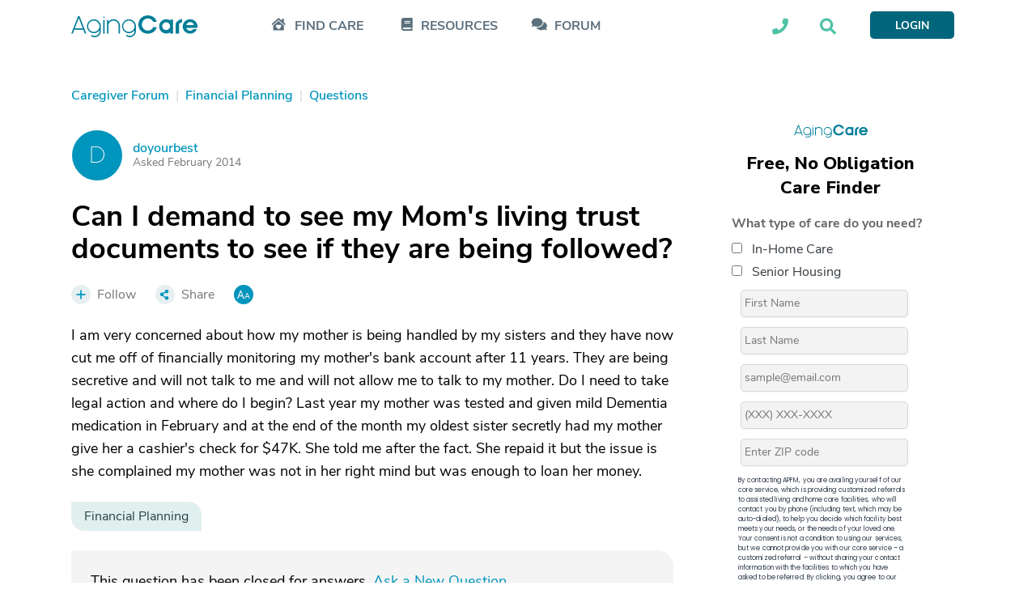

--- FILE ---
content_type: text/html; charset=utf-8
request_url: https://www.agingcare.com/questions/demand-to-see-moms-living-trust-documents-165944.htm
body_size: 37731
content:
<!DOCTYPE html><html itemscope itemtype=http://schema.org/QAPage lang=en><head prefix="og: http://ogp.me/ns#"><meta http-equiv=x-ua-compatible content="IE=edge"><meta charset=utf-8><meta name=viewport content="width=device-width,minimum-scale=1,initial-scale=1,maximum-scale=1"><meta http-equiv=Content-language content=en><meta name=copyright content="© 2007-2026 AgingCare All rights reserved."><title>Demand to see mom&#39;s living trust documents. - AgingCare.com</title><meta name=description content="They are being secretive and will not talk to me and will not allow me to talk to my mother. Do I need to take legal action and where do I begin?"><meta name=keywords content="Financial Planning"><link rel=preload href=//cdn.optimizely.com/js/17908420821.js as=script><link rel=preconnect href=//logx.optimizely.com><link rel=canonical href=https://www.agingcare.com/questions/demand-to-see-moms-living-trust-documents-165944.htm><link rel=amphtml href=https://www.agingcare.com/questions/amp/165944><meta itemprop=description content="They are being secretive and will not talk to me and will not allow me to talk to my mother. Do I need to take legal action and where do I begin?"><meta itemprop=name content="Can I demand to see my Mom's living trust documents to see if they are being followed?"><meta property=og:title content="Can I demand to see my Mom's living trust documents to see if they are being followed?"><meta property=og:type content=article><meta property=og:url content=https://www.agingcare.com/questions/demand-to-see-moms-living-trust-documents-165944.htm><meta property=og:description content="They are being secretive and will not talk to me and will not allow me to talk to my mother. Do I need to take legal action and where do I begin?"><meta property=og:image itemprop=image content=https://ac-cdn.azureedge.net/resources/Content/www/images/favicons/mstile-310x310.png><meta name=twitter:card content=summary_large_image><meta name=twitter:site content=@agingcare><meta name=twitter:title content="Can I demand to see my Mom's living trust documents to see if they are being followed?"><meta name=twitter:description content="They are being secretive and will not talk to me and will not allow me to talk to my mother. Do I need to take legal action and where do I begin?"><meta name=twitter:image content=https://ac-cdn.azureedge.net/resources/Content/www/images/favicons/mstile-310x310.png><link rel=preload href=https://ac-cdn.azureedge.net/resources/Content/www/fonts/Kamerik/bold/webfont.woff2 as=font type=font/woff2 crossorigin><link rel=preload href=https://ac-cdn.azureedge.net/resources/Content/www/fonts/Kamerik/book/webfont.woff2 as=font type=font/woff2 crossorigin><link rel=preload href=https://ac-cdn.azureedge.net/resources/Content/www/fonts/Kamerik/light/webfont.woff2 as=font type=font/woff2 crossorigin><link rel=preload href=https://ac-cdn.azureedge.net/resources/Content/www/fonts/NunitoSans/bold/webfont.woff2 as=font type=font/woff2 crossorigin><link rel=preload href=https://ac-cdn.azureedge.net/resources/Content/www/fonts/NunitoSans/semibold/webfont.woff2 as=font type=font/woff2 crossorigin><link rel=preload href=https://ac-cdn.azureedge.net/resources/Content/www/fonts/NunitoSans/regular/webfont.woff2 as=font type=font/woff2 crossorigin><link rel=dns-prefetch href=//ac-cdn.azureedge.net><link rel=preconnect href=https://ac-cdn.azureedge.net><link rel=dns-prefetch href=//tpc.googlesyndication.com><link rel=dns-prefetch href=//cdn.ampproject.org><link rel=dns-prefetch href=//pagead2.googlesyndication.com><link rel=dns-prefetch href=//securepubads.g.doubleclick.net><link rel=preconnect href=https://tpc.googlesyndication.com><link rel=preconnect href=https://pagead2.googlesyndication.com><link rel=preconnect href=https://cdn.ampproject.org><link rel=preconnect href=https://securepubads.g.doubleclick.net><link rel=preconnect href=https://fonts.googleapis.com><link rel=preconnect href=https://fonts.gstatic.com crossorigin><link rel=apple-touch-icon sizes=180x180 href=https://ac-cdn.azureedge.net/resources/Content/www/images/favicons/apple-touch-icon.png><link rel=icon type=image/png sizes=32x32 href=https://ac-cdn.azureedge.net/resources/Content/www/images/favicons/favicon-32x32.png><link rel=icon type=image/png sizes=16x16 href=https://ac-cdn.azureedge.net/resources/Content/www/images/favicons/favicon-16x16.png><link rel=manifest href=https://ac-cdn.azureedge.net/resources/Content/www/images/favicons/site.webmanifest><link rel=mask-icon href=https://ac-cdn.azureedge.net/resources/Content/www/images/favicons/safari-pinned-tab.svg color=#0095bc><link rel="shortcut icon" href=https://ac-cdn.azureedge.net/resources/Content/www/images/favicons/favicon.ico><meta name=msapplication-config content=https://ac-cdn.azureedge.net/resources/Content/www/images/favicons/browserconfig.xml><meta name=msapplication-TileColor content=#ffc40d><meta name=theme-color content=#ffffff><link href=https://ac-cdn.azureedge.net/resources/Content/www/deploy/css/acbasestyles-786c3b8074.min.css rel=stylesheet><link href=https://ac-cdn.azureedge.net/resources/Content/www/deploy/css/accontentpage-5f0ffea28f.min.css rel=stylesheet><noscript id=deferred-styles><link href=https://ac-cdn.azureedge.net/resources/Content/www/deploy/css/acbasedeferredstyles-c5510d6d80.min.css rel=stylesheet></noscript><link href="https://fonts.googleapis.com/css2?family=Inter:ital,opsz,wght@0,14..32,100..900;1,14..32,100..900&amp;family=Nunito+Sans:ital,opsz,wght@0,6..12,200..1000;1,6..12,200..1000&amp;family=Work+Sans:ital,wght@0,100..900;1,100..900&amp;display=swap" rel=stylesheet><link href=https://ac-cdn.azureedge.net/resources/Content/www/deploy/css/acrightsidebarformcss-83584542f3.min.css rel=stylesheet><script>var loadDeferredStyles=function(){var addStylesNode=document.getElementById("deferred-styles");if(addStylesNode){var replacement=document.createElement("div");replacement.innerHTML=addStylesNode.textContent;document.body.appendChild(replacement);addStylesNode.parentElement.removeChild(addStylesNode);}};var raf=window.requestAnimationFrame||window.mozRequestAnimationFrame||window.webkitRequestAnimationFrame||window.msRequestAnimationFrame;if(raf)raf(function(){window.setTimeout(loadDeferredStyles,0);});else window.addEventListener('load',loadDeferredStyles);</script><script src=//cdn.optimizely.com/js/17908420821.js></script><script async src=https://www.googletagservices.com/tag/js/gpt.js></script><script>var googletag=googletag||{};googletag.cmd=googletag.cmd||[];</script><script>AdsLoaded=[];AdSlots=[{adId:"div-gpt-ad-1516733713938-2",adSlotName:'/1032135/AC2018-Leaderboard',adAttr:'leaderBoard',adObject:null},{adId:"div-gpt-ad-1516733713938-0",adSlotName:'/1032135/AC2018-In-Article-1',adAttr:'inArticle1',adObject:null},{adId:"div-gpt-ad-1516733713938-1",adSlotName:'/1032135/AC2018-In-Article-2',adAttr:'inArticle2',adObject:null},{adId:"div-gpt-ad-1516733713938-4",adSlotName:'/1032135/AC2018-Top-Medium-Rectangle',adAttr:'topMediumRect',adObject:null},{adId:"div-gpt-ad-1516733713938-3",adSlotName:'/1032135/AC2018-Bottom-Medium-Rectangle',adAttr:'bottomMediumRect',adObject:null},{adId:null,adAttr:'findCareFrom',adObject:null},{adId:null,adAttr:'findCareWidget',adObject:null},{adId:null,adAttr:'leadForm',adObject:null},{adId:null,adAttr:'helpWidget',adObject:null},{adId:null,adAttr:'browseMoreTopics',adObject:null},{adId:null,adAttr:'topForumActivity',adObject:null},{adId:null,adAttr:'leadFormRedesign',adObject:null},{adId:null,adAttr:'leadFormSeniorLiving',adObject:null},{adId:null,adAttr:'faqMiami',adObject:null}];var timeOut=null;var refressingTopMedium=false;googletag.cmd.push(function(){AdSlots[0].adObject=googletag.defineSlot(AdSlots[0].adSlotName,[728,90],AdSlots[0].adId).addService(googletag.pubads()).setCollapseEmptyDiv(true);AdSlots[1].adObject=googletag.defineSlot(AdSlots[1].adSlotName,[248,436],AdSlots[1].adId).addService(googletag.pubads()).setCollapseEmptyDiv(true,true);AdSlots[2].adObject=googletag.defineSlot(AdSlots[2].adSlotName,[248,436],AdSlots[2].adId).addService(googletag.pubads()).setCollapseEmptyDiv(true);AdSlots[3].adObject=googletag.defineSlot(AdSlots[3].adSlotName,[300,250],AdSlots[3].adId).addService(googletag.pubads()).setCollapseEmptyDiv();AdSlots[4].adObject=googletag.defineSlot(AdSlots[4].adSlotName,[300,250],AdSlots[4].adId).addService(googletag.pubads()).setCollapseEmptyDiv(true);googletag.pubads().enableSingleRequest();googletag.pubads().setForceSafeFrame(true);googletag.pubads().enableAsyncRendering();googletag.pubads().addEventListener('slotRenderEnded',function(event){if(!event.isEmpty&&event.slot.getAdUnitPath()===AdSlots[3].adSlotName){$('#'+AdSlots[3].adId).removeAttr("style");$('#'+AdSlots[3].adId).height(266);$('#'+AdSlots[3].adId).width(300);if($(window).width()>=992){$('#'+AdSlots[3].adId).css("margin-bottom","45px");}else{$('#'+AdSlots[3].adId).css("margin-bottom","24px");}
if(typeof(RailTool)!=="undefined"){if(!refressingTopMedium){RailTool.ResetPossitions();RailTool.ArrangeSectionHeight();RailTool.makeElementsSticky();}}}else if(event.slot.getAdUnitPath()===AdSlots[3].adSlotName){$('#'+AdSlots[3].adId).height(0);$('#'+AdSlots[3].adId).width(0);$('#'+AdSlots[3].adId).find("iframe").height(0);$('#'+AdSlots[3].adId).find("iframe").width(0);$('#'+AdSlots[3].adId).css("margin-bottom","0");$('#'+AdSlots[3].adId).css("display","none");}
if(typeof(RailTool)!=="undefined"){RailTool.ArrangeSectionHeight();RailTool.makeElementsSticky();}});googletag.enableServices();});</script><script>targetingDictionary={AC2018PageType:{Home:"home",Forum:"forum",Topic:"topic",Question:"question",Answer:"answer",Discussion:"discussion",Article:"article",Directory:"directory",DirectoryState:"directory-state",DirectoryCity:"directory-city",DirectoryResult:"directory-result",DirectoryProfile:"directory-profile",Product:"product",ProductDeatils:"product-details",LandingPage:"landing-page",MemberProfile:"member-profile",Resources:"resources",AboutUs:"about-us",SearchResults:"search-results",SignUp:"sign-up",SeniorLiving:"senior-living"},AC2018Category:{RehabilitationCenters:"rehabilitation-centers"}};</script><script>var primaryTags=[];primaryTags.push("financial-planning");googletag.cmd.push(function(){googletag.pubads().setTargeting("AC2018-Page-Type",targetingDictionary.AC2018PageType.Question);googletag.pubads().setTargeting("AC2018-ContentID","165944");if(primaryTags.length>0){googletag.pubads().setTargeting("AC2018-Topic",primaryTags);}});</script><script>window.TimeAgoFormat={minuteStringShort:"min",minuteStringLong:"minute",minutesStringShort:"min",minutesStringLong:"minutes",hourString:"hour",hoursString:"hours"}</script><script>var gatrackingid='UA-2542456-10';var trackingurl='https://act.agingcare.com';var trackingapiurl='https://act.agingcare.com';</script><script>(function(i,s,o,g,r,a,m){i['GoogleAnalyticsObject']=r;i[r]=i[r]||function(){(i[r].q=i[r].q||[]).push(arguments)},i[r].l=1*new Date();a=s.createElement(o),m=s.getElementsByTagName(o)[0];a.async=1;a.src=g;m.parentNode.insertBefore(a,m)})(window,document,'script','//www.google-analytics.com/analytics.js','ga');ga('create',gatrackingid,'auto',{'legacyCookieDomain':'agingcare.com','useAmpClientId':true});ga('require','ec');ga('send','pageview');ga(function(tracker){var clientID=tracker.get('clientId');document.cookie="FindCare_GoogleAnalyticsClientID="+clientID+"; path=/";});</script><script>window.CurrentUser=new Object();window.CurrentUser.IsAuthenticated=false;window.UserKey="75d3feb8-e929-4d7f-bf79-52c2e8f2fec4";window.SessionID="831a44d9-743d-4961-81fb-51467642d0b2";if(window.CurrentUser.IsAuthenticated){ga('set','dimension1',"member");ga('send','pageview');}</script><script>(function(w,d,s,l,i){w[l]=w[l]||[];w[l].push({'gtm.start':new Date().getTime(),event:'gtm.js'});var f=d.getElementsByTagName(s)[0],j=d.createElement(s),dl=l!='dataLayer'?'&l='+l:'';j.async=true;j.src='https://www.googletagmanager.com/gtm.js?id='+i+dl+'&gtm_auth=kdw786ydAMV2UID-wKfXsw&gtm_preview=env-1&gtm_cookies_win=x';f.parentNode.insertBefore(j,f);})(window,document,'script','dataLayer','GTM-5SMXHRW');</script><body><noscript><iframe src="https://www.googletagmanager.com/ns.html?id=GTM-5SMXHRW&amp;gtm_auth=kdw786ydAMV2UID-wKfXsw&amp;gtm_preview=env-1&amp;gtm_cookies_win=x" height=0 width=0 style=display:none;visibility:hidden></iframe></noscript><script>function GetSiteSection(){var siteSection='';var url=(location.pathname+location.search).substr(1);if(url==""){siteSection="Home Page";}
else if(/^local\/in-home-care\/[A-Za-z]{2}$/.test(url))
{siteSection="In Home Care State Info/City List";}
else if(/^local\/in-home-care\/[A-Za-z]*-[A-Za-z]{2}$/.test(url))
{siteSection="In Home Care City Listings";}
else if(/^local\/[A-Za-z-]*-in-home-care-[A-Za-z]{2}$/.test(url))
{siteSection="In Home Care Company Listing";}
else if(/^local\/senior-living\/[A-Za-z]{2}$/.test(url))
{siteSection="Community State Info/City List";}
else if(/^local\/senior-living\/[A-Za-z]*-[A-Za-z]{2}$/.test(url))
{siteSection="Community City Listings";}
else if(/^local\/[A-Za-z-]*-senior-living-[A-Za-z]{2}$/.test(url))
{siteSection="Community Listing";}
else if(/^local\/nursing-homes$/.test(url))
{siteSection="Nursing Homes Local Lead Form";}
else if(/^local\/nursing-homes\/[A-Za-z]{2}$/.test(url))
{siteSection="Nursing Homes State Info /City List";}
else if(/^local\/nursing-homes\/[A-Za-z]*-[A-Za-z]{2}$/.test(url))
{siteSection="Nursing Homes City Listings";}
else if(/^local\/[A-Za-z]*-nursing-homes-[A-Za-z]{2}$/.test(url))
{siteSection="Nursing Home Listing";}
else if(/^products$/.test(url)||/^products\/[0-9]*\/[A-Za-z-]*$/.test(url)||/^products\/[A-Za-z-]*-[0-9]*.htm$/.test(url)||/^product\/[A-Za-z-]*$/.test(url))
{siteSection="Products";}
else if(/^topics$/.test(url)||/^topics\/[0-9]*\/[A-Za-z]*$/.test(url))
{siteSection="Topics Pages";}
else if(/^articles\/[A-Za-z-]*-[0-9]*.htm$/.test(url)||/^articles\/comments\/[0-9]*\?[A-Za-z-]*\=.*$/.test(url)||/^articles\/comments\/[0-9]*$/.test(url))
{siteSection="Individual Articles";}
else if(/^signin\?.*/.test(url)||/^profile$/.test(url)||/^profile\/.*$/.test(url))
{siteSection="Forum Member Pages";}
else if(/^caregiver-forum.*$/.test(url)||/^topics\/[0-9]*\/[A-Za-z]*\/questions$/.test(url)||/^topics\/[0-9]*\/[A-Za-z]*\/discussions$/.test(url))
{siteSection="Forum Grouping Pages";}
else if(/^questions\/[A-Za-z]*-[0-9]*.htm$/.test(url))
{siteSection="Individual Question Posts";}
else if(/^discussions\/[A-Za-z]*-[0-9]*.htm$/.test(url))
{siteSection="Individual Discussion Posts";}
return siteSection;}</script><script>const isElementNavbarVisible=elem=>!!elem&&!!(elem.offsetWidth||elem.offsetHeight||elem.getClientRects().length);document.addEventListener("DOMContentLoaded",function(event){document.addEventListener('click',function(event){var elements=["expander-callme","expander-searchbox"];elements.forEach(id=>{var element=document.getElementById(id);var childElement=document.getElementById(id+'-ddl');var containerElement=document.getElementById(id+'-icon');if(!childElement.contains(event.target)&&!element.contains(event.target)&&!containerElement.contains(event.target)&&isElementNavbarVisible(childElement)){element.style.display='none';}});});});</script><nav class=navbar><div class=sticky><div class="master-container wrapper"><div class=left><div class=expander-mobile id=expanderMobile><div onclick="(function(){const element=document.getElementById('expanderMobile');element.classList.toggle('active');const gridNavbarExpander=document.getElementById('gridNavbarExpander');const gridNavbarExpanderExpanded=document.getElementById('gridNavbarExpanderExpanded');if(gridNavbarExpander.style.display=='none'){gridNavbarExpander.style.display='block';gridNavbarExpanderExpanded.style.display='none';}
else{gridNavbarExpander.style.display='none';gridNavbarExpanderExpanded.style.display='block';}})()"><svg id=gridNavbarExpander xmlns=http://www.w3.org/2000/svg width=28 height=23 viewBox="0 0 28 23" fill=none><path d="M27.625 2.25H0.375C0.125 2.25 0 2.125 0 1.875V0.375C0 0.1875 0.125 0 0.375 0H27.625C27.8125 0 28 0.1875 28 0.375V1.875C28 2.125 27.8125 2.25 27.625 2.25ZM27.625 12.25H0.375C0.125 12.25 0 12.125 0 11.875V10.375C0 10.1875 0.125 10 0.375 10H27.625C27.8125 10 28 10.1875 28 10.375V11.875C28 12.125 27.8125 12.25 27.625 12.25ZM27.625 22.25H0.375C0.125 22.25 0 22.125 0 21.875V20.375C0 20.1875 0.125 20 0.375 20H27.625C27.8125 20 28 20.1875 28 20.375V21.875C28 22.125 27.8125 22.25 27.625 22.25Z" fill=#01667B /></svg> <svg style=display:none id=gridNavbarExpanderExpanded width=24 height=24 viewBox="0 0 24 24" fill=none xmlns=http://www.w3.org/2000/svg><path d="M14.3848 12.125L23.3457 21.0859C23.5625 21.3027 23.5625 21.6641 23.3457 21.9531L21.7559 23.543C21.4668 23.7598 21.1055 23.7598 20.8887 23.543L19.3711 22.0254L12 14.582L3.03906 23.543C2.82227 23.7598 2.46094 23.7598 2.17188 23.543L0.582031 21.9531C0.365234 21.6641 0.365234 21.3027 0.582031 21.0859L9.54297 12.125L0.582031 3.23633C0.365234 3.01953 0.365234 2.6582 0.582031 2.36914L2.17188 0.779297C2.46094 0.5625 2.82227 0.5625 3.03906 0.779297L12 9.74023L20.8887 0.779297C21.1055 0.5625 21.4668 0.5625 21.7559 0.779297L23.3457 2.36914C23.5625 2.6582 23.5625 3.01953 23.3457 3.23633L21.8281 4.75391L14.3848 12.125Z" fill=#01667B /></svg></div><div class=expander-container><div class=expander-row id=findCareRow><div class=line onclick="(function(){const element=document.getElementById('findCareRow');const openArrowElement=element.getElementsByClassName('open-arrow')[0];const expandedArrowElement=element.getElementsByClassName('expanded-arrow')[0];if(openArrowElement.style.display=='none'){openArrowElement.style.display='flex';expandedArrowElement.style.display='none';element.getElementsByClassName('expanded-row')[0].style.display='none';}
else{openArrowElement.style.display='none';expandedArrowElement.style.display='flex';element.getElementsByClassName('expanded-row')[0].style.display='flex';}})()"><svg class=icon-mobile width=24 height=21 viewBox="0 0 24 21" fill=none xmlns=http://www.w3.org/2000/svg><path d="M3.5 12.6875C3.73438 12.4922 5.17969 11.2031 12.25 4.99219C19.2422 11.2031 20.7266 12.4531 21 12.6875V19.875C21 20.2266 20.6875 20.5 20.375 20.5H4.125C3.77344 20.5 3.5 20.2266 3.5 19.875V12.6875ZM15.7656 11.6719C14.8281 10.8906 13.4219 11.0078 12.5625 11.8672L12.2109 12.2188L11.8984 11.8672C11.0391 11.0078 9.63281 10.8906 8.69531 11.6719C7.64062 12.5703 7.5625 14.1719 8.53906 15.1484L11.8594 18.4688C12.0547 18.7031 12.4062 18.7031 12.6016 18.4688L15.9219 15.1484C16.8984 14.1719 16.8203 12.5703 15.7656 11.6719ZM3.5 12.6875C3.38281 12.7656 3.5 12.6875 3.5 12.6875V12.6875ZM23.2656 9.75781C23.5391 9.99219 23.5391 10.3828 23.3047 10.6172L22.4844 11.5547C22.25 11.8281 21.8594 11.8281 21.5859 11.5938L12.6406 3.70312C12.4062 3.50781 12.0547 3.50781 11.8203 3.70312L2.875 11.5938C2.60156 11.8281 2.21094 11.8281 1.97656 11.5547L1.15625 10.6172C0.921875 10.3828 0.921875 9.99219 1.19531 9.75781L11.1953 0.929688C11.7812 0.382812 12.6797 0.382812 13.2656 0.929688L17.25 4.40625V2.375C17.25 2.0625 17.5234 1.75 17.875 1.75H20.375C20.6875 1.75 21 2.0625 21 2.375V7.72656L23.2656 9.75781ZM21 12.6875C21 12.6875 21.0781 12.7656 21 12.6875V12.6875Z" fill=#5C707E /></svg><div class=find-care-mobile>FIND CARE</div><div class=arrow><div class=open-arrow><svg xmlns=http://www.w3.org/2000/svg width=6 height=10 viewBox="0 0 6 10" fill=none><path d="M-2.75248e-08 8.66095L-3.78582e-07 0.629704C-4.0317e-07 0.0672045 0.6875 -0.214046 1.09375 0.192204L5.09375 4.1922C5.34375 4.4422 5.34375 4.84845 5.09375 5.09845L1.09375 9.09845C0.6875 9.5047 -2.93719e-09 9.22345 -2.75248e-08 8.66095Z" fill=#E1EFEF /></svg></div><div class=expanded-arrow style=display:none><svg xmlns=http://www.w3.org/2000/svg width=10 height=6 viewBox="0 0 10 6" fill=none><path d="M0.625056 0.00469971L8.65631 0.00469971C9.21881 0.00469971 9.50006 0.6922 9.09381 1.09845L5.09381 5.09845C4.84381 5.34845 4.43756 5.34845 4.18756 5.09845L0.187556 1.09845C-0.218694 0.6922 0.0625564 0.00469971 0.625056 0.00469971Z" fill=#5C707E /></svg></div></div></div><div class=expanded-row style=display:none><div><a href=/local>Find In-Home Care</a></div><div><a href=/local/assisted-living>Find Assisted Living</a></div></div></div><div class=expander-row id=resourcesRow><div class=line onclick="(function(){const element=document.getElementById('resourcesRow');const openArrowElement=element.getElementsByClassName('open-arrow')[0];const expandedArrowElement=element.getElementsByClassName('expanded-arrow')[0];if(openArrowElement.style.display=='none'){openArrowElement.style.display='flex';expandedArrowElement.style.display='none';element.getElementsByClassName('expanded-row')[0].style.display='none';}
else{openArrowElement.style.display='none';expandedArrowElement.style.display='flex';element.getElementsByClassName('expanded-row')[0].style.display='flex';}})()"><svg class=icon-mobile xmlns=http://www.w3.org/2000/svg width=18 height=20 viewBox="0 0 18 20" fill=none><path d="M17.5 14.0625C17.5 14.375 17.3438 14.6484 17.1484 14.8047C16.9531 15.3906 16.9531 17.1094 17.1484 17.7344C17.3438 17.8906 17.5 18.1641 17.5 18.4375V19.0625C17.5 19.6094 17.0703 20 16.5625 20H3.75C1.67969 20 0 18.3203 0 16.25V3.75C0 1.67969 1.67969 0 3.75 0H16.5625C17.0703 0 17.5 0.429688 17.5 0.9375V14.0625ZM5 5.23438V6.01562C5 6.17188 5.07812 6.25 5.23438 6.25H13.5156C13.6328 6.25 13.75 6.17188 13.75 6.01562V5.23438C13.75 5.11719 13.6328 5 13.5156 5H5.23438C5.07812 5 5 5.11719 5 5.23438ZM5 7.73438V8.51562C5 8.67188 5.07812 8.75 5.23438 8.75H13.5156C13.6328 8.75 13.75 8.67188 13.75 8.51562V7.73438C13.75 7.61719 13.6328 7.5 13.5156 7.5H5.23438C5.07812 7.5 5 7.61719 5 7.73438ZM14.8828 17.5C14.8047 16.8359 14.8047 15.7031 14.8828 15H3.75C3.04688 15 2.5 15.5859 2.5 16.25C2.5 16.9531 3.04688 17.5 3.75 17.5H14.8828Z" fill=#5C707E /></svg><div>RESOURCES</div><div class=arrow><div class=open-arrow><svg xmlns=http://www.w3.org/2000/svg width=6 height=10 viewBox="0 0 6 10" fill=none><path d="M-2.75248e-08 8.66095L-3.78582e-07 0.629704C-4.0317e-07 0.0672045 0.6875 -0.214046 1.09375 0.192204L5.09375 4.1922C5.34375 4.4422 5.34375 4.84845 5.09375 5.09845L1.09375 9.09845C0.6875 9.5047 -2.93719e-09 9.22345 -2.75248e-08 8.66095Z" fill=#E1EFEF /></svg></div><div class=expanded-arrow style=display:none><svg xmlns=http://www.w3.org/2000/svg width=10 height=6 viewBox="0 0 10 6" fill=none><path d="M0.625056 0.00469971L8.65631 0.00469971C9.21881 0.00469971 9.50006 0.6922 9.09381 1.09845L5.09381 5.09845C4.84381 5.34845 4.43756 5.34845 4.18756 5.09845L0.187556 1.09845C-0.218694 0.6922 0.0625564 0.00469971 0.625056 0.00469971Z" fill=#5C707E /></svg></div></div></div><div class=expanded-row style=display:none><div><a href=/topics>Caregiving Topics</a></div><div><a href=/ebooks>Care Guides</a></div></div></div><div class=expander-row id=communityRow><div class=line><svg class=icon-mobile xmlns=http://www.w3.org/2000/svg width=25 height=19 viewBox="0 0 19 15" fill=none><path d="M13.3203 5.29282C13.3203 8.07407 10.3828 10.2928 6.82032 10.2928C5.53907 10.2928 4.32032 10.0116 3.32032 9.51157C2.63282 9.91782 1.69532 10.2928 0.570319 10.2928C0.445319 10.2928 0.382819 10.2616 0.320319 10.1678C0.289069 10.0741 0.320319 9.94907 0.382819 9.88657C0.382819 9.88657 1.07032 9.13657 1.50782 8.16782C0.757819 7.35532 0.320319 6.38657 0.320319 5.29282C0.320319 2.54282 3.22657 0.292816 6.82032 0.292816C10.3828 0.292816 13.3203 2.54282 13.3203 5.29282ZM17.1328 12.1678C17.5391 13.1366 18.2266 13.8866 18.2266 13.8866C18.3203 13.9491 18.3203 14.0741 18.2891 14.1678C18.2578 14.2616 18.1641 14.2928 18.0703 14.2928C16.9141 14.2928 15.9766 13.9178 15.2891 13.5116C14.2891 14.0116 13.1016 14.2928 11.8203 14.2928C9.10157 14.2928 6.78907 13.0428 5.82032 11.2616C6.13282 11.2928 6.47657 11.2928 6.82032 11.2928C10.9453 11.2928 14.3203 8.60532 14.3203 5.29282C14.3203 5.10532 14.2891 4.88657 14.2578 4.66782C16.6328 5.41782 18.3203 7.23032 18.3203 9.29282C18.3203 10.3866 17.8516 11.3553 17.1328 12.1678Z" fill=#5C707E /></svg><div><a href=/caregiver-forum>FORUM</a></div></div></div><div class=footer-row><div class=call-section><div class=icon-block><svg width=21 height=21 viewBox="0 0 21 21" fill=none xmlns=http://www.w3.org/2000/svg><path d="M20.2578 1.47656C20.6875 1.59375 21 1.94531 21 2.375C21 12.4141 12.875 20.5 2.875 20.5C2.40625 20.5 2.05469 20.2266 1.9375 19.7969L1 15.7344C0.921875 15.3047 1.11719 14.8359 1.54688 14.6406L5.92188 12.7656C6.3125 12.6094 6.74219 12.7266 7.01562 13.0391L8.96875 15.4219C12.0156 13.9766 14.4766 11.4766 15.8828 8.50781L13.5 6.55469C13.1875 6.28125 13.0703 5.85156 13.2266 5.46094L15.1016 1.08594C15.2969 0.65625 15.7656 0.421875 16.1953 0.539062L20.2578 1.47656Z" fill=#5C707E /></svg></div><div class=text-block><div>Looking into care for a loved one?</div><div>Call Us Today: <a class=phone-numbers href=tel:888-887-4593>888-887-4593</a></div></div></div><div class=search-section-footer><form id=searchboxform searchform class=searchform action=/search method=get><div><input type=text name=term placeholder="Search AgingCare"></div><div><button id=mobileSearchAgingcare type=submit class=ladda-button style=display:none data-submit=true data-style=zoom-out navsubmitsearch> SEARCH AGINGCARE </button> <svg onclick="(function(){document.getElementById('mobileSearchAgingcare').click();})()" xmlns=http://www.w3.org/2000/svg width=42 height=40 viewBox="0 0 42 40" fill=none><rect x=0.674438 width=40.864 height=40 rx=5 fill=#4EC2A6 /><path d="M30.9021 27.3047C31.248 27.6953 31.248 28.2812 30.8637 28.6328L29.7877 29.7266C29.4418 30.1172 28.8654 30.1172 28.4811 29.7266L24.6767 25.8594C24.4846 25.6641 24.4077 25.4297 24.4077 25.1953V24.5312C23.0243 25.625 21.3335 26.25 19.4889 26.25C15.0697 26.25 11.4958 22.6172 11.4958 18.125C11.4958 13.6719 15.0697 10 19.4889 10C23.8698 10 27.482 13.6719 27.482 18.125C27.482 20.0391 26.8287 21.7578 25.7912 23.125H26.406C26.6366 23.125 26.8672 23.2422 27.0593 23.3984L30.9021 27.3047ZM19.4889 23.125C22.1789 23.125 24.4077 20.8984 24.4077 18.125C24.4077 15.3906 22.1789 13.125 19.4889 13.125C16.7605 13.125 14.5701 15.3906 14.5701 18.125C14.5701 20.8984 16.7605 23.125 19.4889 23.125Z" fill=white /></svg></div></form></div></div></div></div><a class=logo-link href="/"> <svg xmlns=http://www.w3.org/2000/svg width=156 height=27 viewBox="0 0 156 27" fill=none><path fill-rule=evenodd clip-rule=evenodd d="M105.686 8.11569H101.431C100.207 5.66077 97.6726 3.75415 94.7004 3.75415C90.6197 3.75415 87.2698 7.24846 87.2698 11.3211C87.2698 15.4216 90.6208 18.8878 94.7004 18.8878C97.6726 18.8878 100.207 17.0105 101.431 14.5262H105.686C104.549 19.4938 99.7997 22.6415 94.7004 22.6415C88.2023 22.6415 82.9862 17.7607 82.9862 11.3206C82.9862 4.88054 88.2023 0 94.7004 0C99.7997 0 104.549 3.14815 105.686 8.11569ZM155.767 15.5395H142.159C142.596 17.388 144.519 18.9762 146.879 18.9762C147.626 18.9851 148.363 18.8104 149.024 18.4676C149.685 18.1249 150.25 17.6249 150.668 17.0125H155.155C153.96 20.3912 150.638 22.5279 146.879 22.5279C141.838 22.5279 137.73 18.7158 137.73 13.6615C137.73 8.60723 141.867 4.82308 146.938 4.82308C151.921 4.82446 156 8.72308 156 13.6615C155.994 14.2943 155.916 14.9243 155.767 15.5395ZM151.571 11.9873C151.371 10.9257 150.794 9.9699 149.944 9.29211C149.095 8.61429 148.029 8.25912 146.938 8.29062C144.432 8.29062 142.625 9.96531 142.217 11.9873H151.571ZM28.1632 4.87085L27.9301 4.86785V4.87085C25.6703 4.93433 23.5248 5.86731 21.9492 7.47152C20.3735 9.07574 19.492 11.2248 19.492 13.4619C19.492 15.6991 20.3735 17.8481 21.9492 19.4523C23.5248 21.0565 25.6703 21.9895 27.9301 22.053L28.1632 22.056V22.053C29.4863 22.0172 30.7838 21.6818 31.9555 21.0726C33.1273 20.4633 34.1425 19.5964 34.923 18.5384V19.5145C34.927 20.6218 34.6105 21.707 34.0113 22.6421C33.4118 23.577 32.5548 24.3228 31.5409 24.7913C30.527 25.2598 29.3991 25.4312 28.2899 25.2856C27.1808 25.14 26.1369 24.6833 25.2816 23.9695L24.1674 25.2118C25.2613 26.1365 26.5995 26.7321 28.0245 26.9282C29.4493 27.1244 30.9011 26.913 32.2083 26.3185C33.5155 25.7243 34.6236 24.7722 35.4017 23.5747C36.1796 22.3772 36.5952 20.9844 36.5989 19.5607H36.6012V13.4619C36.6003 11.2251 35.7184 9.07662 34.143 7.47261C32.5676 5.8686 30.4226 4.93532 28.1632 4.87085ZM28.0467 20.3915C26.6564 20.4164 25.29 20.0313 24.1217 19.285C22.9535 18.5387 22.0361 17.4651 21.4865 16.2011C20.9369 14.937 20.7801 13.5396 21.0359 12.187C21.2917 10.8343 21.9485 9.58768 22.9228 8.60585C23.8972 7.62399 25.1447 6.95139 26.5067 6.67375C27.8685 6.39609 29.2832 6.52597 30.5702 7.04682C31.8573 7.56766 32.9584 8.45592 33.7338 9.59836C34.5089 10.7408 34.9228 12.0858 34.9228 13.4619C34.9221 15.2781 34.2015 17.0214 32.9158 18.3173C31.63 19.6131 29.8818 20.358 28.0469 20.3917L28.0467 20.3915ZM71.4909 4.87085L71.2577 4.86785V4.87085C68.9979 4.93433 66.8524 5.86731 65.2768 7.47152C63.7012 9.07574 62.8197 11.2248 62.8197 13.4619C62.8197 15.6991 63.7012 17.8481 65.2768 19.4523C66.8524 21.0565 68.9979 21.9895 71.2577 22.053L71.4909 22.056V22.053C72.814 22.0172 74.1114 21.6818 75.2832 21.0726C76.4549 20.4633 77.4702 19.5964 78.2507 18.5384V19.5145C78.2546 20.6218 77.9382 21.7071 77.3389 22.6422C76.7396 23.5772 75.8822 24.3231 74.8686 24.7915C73.8547 25.26 72.7265 25.4315 71.6173 25.2858C70.5083 25.1402 69.4643 24.6835 68.609 23.9695L67.4951 25.2118C68.5889 26.1365 69.9272 26.7321 71.3522 26.9282C72.7769 27.1244 74.2287 26.913 75.5359 26.3185C76.8432 25.7243 77.9513 24.7722 78.7294 23.5747C79.5073 22.3772 79.9228 20.9844 79.9266 19.5607H79.9289V13.4619C79.928 11.2251 79.0461 9.07662 77.4707 7.47261C75.8953 5.8686 73.7502 4.93532 71.4909 4.87085ZM71.3743 20.3915C69.9841 20.4164 68.6176 20.0313 67.4494 19.285C66.2811 18.5387 65.3638 17.4651 64.8142 16.2011C64.2645 14.937 64.1078 13.5396 64.3636 12.187C64.6192 10.8343 65.2761 9.58768 66.2506 8.60585C67.2248 7.62399 68.4723 6.95139 69.8344 6.67375C71.1962 6.39609 72.6109 6.52597 73.8978 7.04682C75.185 7.56766 76.2861 8.45592 77.0614 9.59836C77.8365 10.7408 78.2504 12.0858 78.2504 13.4619C78.2497 15.2781 77.5292 17.0214 76.2434 18.3173C74.9577 19.6131 73.2095 20.358 71.3745 20.3917L71.3743 20.3915ZM136.899 8.508C135.144 8.77823 133.704 10.0488 133.289 10.7478V22.5462H129.078V9.99808V9.91246L129.324 9.49338C129.436 9.30115 131.918 5.16623 136.898 4.443V8.50823L136.899 8.508ZM52.2318 4.8C51.0393 4.80039 49.8622 5.06765 48.7886 5.5818C47.7152 6.09598 46.773 6.84372 46.0328 7.76908V5.65638H44.3049V12.5102H44.3087C44.3087 12.5589 44.3049 12.6072 44.3049 12.6561V22.5727H46.0321V12.6561C46.0321 11.029 46.6853 9.46862 47.8477 8.31815C49.0103 7.16765 50.5869 6.52131 52.2311 6.52131C53.8753 6.52131 55.4518 7.16765 56.6145 8.31815C57.7769 9.46862 58.43 11.029 58.43 12.6561V22.5727H60.1575V12.6561C60.1568 10.5749 59.3217 8.57903 57.8359 7.10626C56.35 5.63349 54.3346 4.80408 52.2318 4.8ZM41.3137 22.5727H39.5865V5.65731H41.3137V22.5727ZM41.3435 2.29546C41.3433 2.46912 41.291 2.63882 41.1933 2.7831C41.0956 2.9274 40.9571 3.03978 40.7948 3.10608C40.6325 3.17238 40.4541 3.18962 40.282 3.15561C40.11 3.12157 39.9521 3.03785 39.828 2.91496C39.704 2.79208 39.6196 2.63557 39.5855 2.46524C39.5512 2.29489 39.569 2.11835 39.6361 1.95793C39.7033 1.79751 39.8171 1.6604 39.9631 1.56394C40.109 1.46748 40.2804 1.416 40.456 1.416C40.5726 1.41606 40.688 1.43886 40.7957 1.48309C40.9035 1.52732 41.0014 1.59213 41.0837 1.67379C41.1663 1.75546 41.2316 1.8524 41.2761 1.95906C41.3206 2.06573 41.3435 2.18004 41.3435 2.29546ZM1.85265 22.6179L3.73281 17.8142H14.9937L16.8739 22.6179H18.7247L10.3056 1.10469H8.42004L0 22.6179H1.85265ZM9.3628 3.429L14.3229 16.1024H4.40274L9.3628 3.429ZM125.745 5.14869H122.127V6.20608C120.746 5.25642 119.103 4.75168 117.421 4.76077C112.571 4.76077 108.627 8.72746 108.627 13.6032C108.627 18.4788 112.572 22.4453 117.421 22.4453C119.12 22.4453 121.032 21.897 122.132 20.9342V22.4894H125.744V5.14892L125.745 5.14869ZM122.126 13.6179C122.048 14.8635 121.483 16.0302 120.551 16.8708C119.619 17.7114 118.393 18.1599 117.132 18.1214C115.872 18.0828 114.676 17.5602 113.798 16.6643C112.921 15.7683 112.43 14.5694 112.43 13.3214C112.43 12.0734 112.921 10.8745 113.798 9.97851C114.676 9.08252 115.872 8.55992 117.132 8.52136C118.393 8.48282 119.619 8.93137 120.551 9.77197C121.483 10.6126 122.048 11.7793 122.126 13.0248V13.6179Z" fill=#017E98 /></svg> </a></div><div class=right><div class=shortcut-links><ul class="text medium white semi-bold"><li class=li-findcare-section><div class=link-box-parent><div class=link-box><div class=icon-container><svg width=24 height=16 viewBox="0 0 24 21" fill=none xmlns=http://www.w3.org/2000/svg><path d="M3.5 12.6875C3.73438 12.4922 5.17969 11.2031 12.25 4.99219C19.2422 11.2031 20.7266 12.4531 21 12.6875V19.875C21 20.2266 20.6875 20.5 20.375 20.5H4.125C3.77344 20.5 3.5 20.2266 3.5 19.875V12.6875ZM15.7656 11.6719C14.8281 10.8906 13.4219 11.0078 12.5625 11.8672L12.2109 12.2188L11.8984 11.8672C11.0391 11.0078 9.63281 10.8906 8.69531 11.6719C7.64062 12.5703 7.5625 14.1719 8.53906 15.1484L11.8594 18.4688C12.0547 18.7031 12.4062 18.7031 12.6016 18.4688L15.9219 15.1484C16.8984 14.1719 16.8203 12.5703 15.7656 11.6719ZM3.5 12.6875C3.38281 12.7656 3.5 12.6875 3.5 12.6875V12.6875ZM23.2656 9.75781C23.5391 9.99219 23.5391 10.3828 23.3047 10.6172L22.4844 11.5547C22.25 11.8281 21.8594 11.8281 21.5859 11.5938L12.6406 3.70312C12.4062 3.50781 12.0547 3.50781 11.8203 3.70312L2.875 11.5938C2.60156 11.8281 2.21094 11.8281 1.97656 11.5547L1.15625 10.6172C0.921875 10.3828 0.921875 9.99219 1.19531 9.75781L11.1953 0.929688C11.7812 0.382812 12.6797 0.382812 13.2656 0.929688L17.25 4.40625V2.375C17.25 2.0625 17.5234 1.75 17.875 1.75H20.375C20.6875 1.75 21 2.0625 21 2.375V7.72656L23.2656 9.75781ZM21 12.6875C21 12.6875 21.0781 12.7656 21 12.6875V12.6875Z" fill=#5C707E /></svg></div><a>FIND CARE</a></div><div class="expander expander-item"><svg xmlns=http://www.w3.org/2000/svg width=169 height=10 viewBox="0 0 169 10" fill=none><path d="M84 0L88.3301 7.5H79.6699L84 0Z" fill=#E1EFEF /><line x1=-4.34527e-08 y1=7.5 x2=169 y2=7.49999 stroke=#E1EFEF /></svg><div class=expander-dropdown><div><a href=/local>Find In-Home Care</a></div><div><a href=/local/assisted-living>Find Assisted Living</a></div></div></div></div><li class=li-resources-section><div class=link-box-parent><div class=link-box><div class=icon-container><svg width=18 height=16 viewBox="0 0 18 20" fill=none xmlns=http://www.w3.org/2000/svg><path d="M17.5 14.0625C17.5 14.375 17.3438 14.6484 17.1484 14.8047C16.9531 15.3906 16.9531 17.1094 17.1484 17.7344C17.3438 17.8906 17.5 18.1641 17.5 18.4375V19.0625C17.5 19.6094 17.0703 20 16.5625 20H3.75C1.67969 20 0 18.3203 0 16.25V3.75C0 1.67969 1.67969 0 3.75 0H16.5625C17.0703 0 17.5 0.429688 17.5 0.9375V14.0625ZM5 5.23438V6.01562C5 6.17188 5.07812 6.25 5.23438 6.25H13.5156C13.6328 6.25 13.75 6.17188 13.75 6.01562V5.23438C13.75 5.11719 13.6328 5 13.5156 5H5.23438C5.07812 5 5 5.11719 5 5.23438ZM5 7.73438V8.51562C5 8.67188 5.07812 8.75 5.23438 8.75H13.5156C13.6328 8.75 13.75 8.67188 13.75 8.51562V7.73438C13.75 7.61719 13.6328 7.5 13.5156 7.5H5.23438C5.07812 7.5 5 7.61719 5 7.73438ZM14.8828 17.5C14.8047 16.8359 14.8047 15.7031 14.8828 15H3.75C3.04688 15 2.5 15.5859 2.5 16.25C2.5 16.9531 3.04688 17.5 3.75 17.5H14.8828Z" fill=#5C707E /></svg></div><a>RESOURCES</a></div><div class="expander expander-item"><svg xmlns=http://www.w3.org/2000/svg width=169 height=10 viewBox="0 0 169 10" fill=none><path d="M84 0L88.3301 7.5H79.6699L84 0Z" fill=#E1EFEF /><line x1=-4.34527e-08 y1=7.5 x2=169 y2=7.49999 stroke=#E1EFEF /></svg><div class=expander-dropdown><div><a href=/topics>Caregiving Topics</a></div><div><a href=/ebooks>Care Guides</a></div></div></div></div><li class=li-community-section><div class=link-box-parent><div class=link-box><div class=icon-container><svg style=padding-bottom:3px class=icon-mobile xmlns=http://www.w3.org/2000/svg width=21 height=19 viewBox="0 0 19 15" fill=none><path d="M13.3203 5.29282C13.3203 8.07407 10.3828 10.2928 6.82032 10.2928C5.53907 10.2928 4.32032 10.0116 3.32032 9.51157C2.63282 9.91782 1.69532 10.2928 0.570319 10.2928C0.445319 10.2928 0.382819 10.2616 0.320319 10.1678C0.289069 10.0741 0.320319 9.94907 0.382819 9.88657C0.382819 9.88657 1.07032 9.13657 1.50782 8.16782C0.757819 7.35532 0.320319 6.38657 0.320319 5.29282C0.320319 2.54282 3.22657 0.292816 6.82032 0.292816C10.3828 0.292816 13.3203 2.54282 13.3203 5.29282ZM17.1328 12.1678C17.5391 13.1366 18.2266 13.8866 18.2266 13.8866C18.3203 13.9491 18.3203 14.0741 18.2891 14.1678C18.2578 14.2616 18.1641 14.2928 18.0703 14.2928C16.9141 14.2928 15.9766 13.9178 15.2891 13.5116C14.2891 14.0116 13.1016 14.2928 11.8203 14.2928C9.10157 14.2928 6.78907 13.0428 5.82032 11.2616C6.13282 11.2928 6.47657 11.2928 6.82032 11.2928C10.9453 11.2928 14.3203 8.60532 14.3203 5.29282C14.3203 5.10532 14.2891 4.88657 14.2578 4.66782C16.6328 5.41782 18.3203 7.23032 18.3203 9.29282C18.3203 10.3866 17.8516 11.3553 17.1328 12.1678Z" fill=#5C707E /></svg></div><a href=/caregiver-forum>FORUM</a></div></div><li class=call-li-section><div class=link-box-parent><div class=link-box><div class=icon-container id=expander-callme-icon onclick="(function(){var el=document.getElementById('expander-callme');if(el.getAttribute('active')=='true'){el.removeAttribute('active');el.style.display='none';}
else{el.setAttribute('active','true');el.style.display='block';}})()"><svg width=21 height=21 viewBox="0 0 21 21" fill=none xmlns=http://www.w3.org/2000/svg><path d="M20.2578 1.47656C20.6875 1.59375 21 1.94531 21 2.375C21 12.4141 12.875 20.5 2.875 20.5C2.40625 20.5 2.05469 20.2266 1.9375 19.7969L1 15.7344C0.921875 15.3047 1.11719 14.8359 1.54688 14.6406L5.92188 12.7656C6.3125 12.6094 6.74219 12.7266 7.01562 13.0391L8.96875 15.4219C12.0156 13.9766 14.4766 11.4766 15.8828 8.50781L13.5 6.55469C13.1875 6.28125 13.0703 5.85156 13.2266 5.46094L15.1016 1.08594C15.2969 0.65625 15.7656 0.421875 16.1953 0.539062L20.2578 1.47656Z" fill=#4EC2A6 /></svg></div></div><div class=expander id=expander-callme><svg xmlns=http://www.w3.org/2000/svg width=169 height=10 viewBox="0 0 169 10" fill=none><path d="M84 0L88.3301 7.5H79.6699L84 0Z" fill=#E1EFEF /><line x1=-4.34527e-08 y1=7.5 x2=169 y2=7.49999 stroke=#E1EFEF /></svg><div class=expander-dropdown id=expander-callme-ddl><div>Looking into care for a loved one?</div><div class=call-us-today>Call Us Today: &nbsp;<b><a class=phone-numbers>888-887-4593</a></b></div></div></div></div><li class=search-li-section><div class=link-box-parent><div class=link-box><div class=icon-container id=expander-searchbox-icon onclick="(function(){var el=document.getElementById('expander-searchbox');if(el.getAttribute('active')=='true'){el.removeAttribute('active');el.style.display='none';}
else{el.setAttribute('active','true');el.style.display='block';}})()"><svg width=21 height=21 viewBox="0 0 21 21" fill=none xmlns=http://www.w3.org/2000/svg><path d="M19.7266 17.8047C20.0781 18.1953 20.0781 18.7812 19.6875 19.1328L18.5938 20.2266C18.2422 20.6172 17.6562 20.6172 17.2656 20.2266L13.3984 16.3594C13.2031 16.1641 13.125 15.9297 13.125 15.6953V15.0312C11.7188 16.125 10 16.75 8.125 16.75C3.63281 16.75 0 13.1172 0 8.625C0 4.17188 3.63281 0.5 8.125 0.5C12.5781 0.5 16.25 4.17188 16.25 8.625C16.25 10.5391 15.5859 12.2578 14.5312 13.625H15.1562C15.3906 13.625 15.625 13.7422 15.8203 13.8984L19.7266 17.8047ZM8.125 13.625C10.8594 13.625 13.125 11.3984 13.125 8.625C13.125 5.89062 10.8594 3.625 8.125 3.625C5.35156 3.625 3.125 5.89062 3.125 8.625C3.125 11.3984 5.35156 13.625 8.125 13.625Z" fill=#4EC2A6 /></svg></div></div><div class=expander id=expander-searchbox><svg xmlns=http://www.w3.org/2000/svg width=169 height=10 viewBox="0 0 169 10" fill=none><path d="M84 0L88.3301 7.5H79.6699L84 0Z" fill=#E1EFEF /><line x1=-4.34527e-08 y1=7.5 x2=169 y2=7.49999 stroke=#E1EFEF /></svg><div class=expander-dropdown id=expander-searchbox-ddl><form id=searchboxform searchform class=searchform action=/search method=get><input type=text id=inputSearchBox name=term> <button type=submit class=ladda-button data-submit=true data-style=zoom-out navsubmitsearch> SEARCH AGINGCARE </button></form></div></div></div><li class=login-li-section><div class=link-box-parent><div class=link-box><div class="icon-container login-btn"><button onclick="location.href='/signin?returnUrl='+location.href">LOGIN</button></div></div></div></ul></div></div></div></div></nav><form style=display:none id=mktoForm_1089></form><div class=longformquizz id=quizzSubmission data-url=/lead/savelongformcarequizzanswers style=display:none><input type=hidden id=HiddenUrl value=https://www.agingcare.com/questions/demand-to-see-moms-living-trust-documents-165944.htm><div class=container><div class=header>AgingCare Assessment<div class=close-button><svg xmlns=http://www.w3.org/2000/svg width=18 height=18 viewBox="0 0 18 18" fill=none><path d="M9 0C13.9718 0 18 4.02823 18 9C18 13.9718 13.9718 18 9 18C4.02823 18 0 13.9718 0 9C0 4.02823 4.02823 0 9 0ZM13.3911 11.3952L11.0323 9L13.3911 6.64113C13.5726 6.49597 13.5726 6.20565 13.3911 6.02419L11.9758 4.60887C11.7944 4.42742 11.504 4.42742 11.3589 4.60887L9 6.96774L6.64113 4.60887C6.45968 4.42742 6.16935 4.42742 6.02419 4.60887L4.57258 6.02419C4.39113 6.20565 4.39113 6.49597 4.57258 6.64113L6.96774 9L4.57258 11.3589C4.39113 11.5403 4.39113 11.8306 4.57258 11.9758L5.9879 13.4274C6.16935 13.6089 6.45968 13.6089 6.60484 13.4274L9 11.0323L11.3589 13.4274C11.504 13.6089 11.7944 13.6089 11.9758 13.4274L13.3911 12.0121C13.5726 11.8306 13.5726 11.5403 13.3911 11.3952Z" fill=#0095BC fill-opacity=0.6 /></svg></div></div><div class=container-box><div class=navigation-bar><div class=back><div class=arrow>&larr;</div><div class=action>BACK</div></div><div class=retake-quizz>RETAKE THE QUIZ</div><div class=question-text>QUESTION 2</div></div><div class=answer-container-warning-message style=display:none><div class=header-section><div class=header-text>Are you sure you want to exit?  Your progress will be lost.</div></div><div class=question-block-warning><button continue>Continue the assessment</button> <button exit>Exit</button></div></div><div class="answer-container q-1" style=display:none><div class=header-section><div class=header-text>Who are you caring for?</div></div><div class=question-block><button data-val=Parent data-score=0>Parent</button> <button data-val=Spouse data-score=0>Spouse</button> <button data-val=Self data-score=0>Myself</button> <button data-val=Other data-score=0>Someone Else</button></div></div><div class="answer-container q-2" style=display:none><div class=header-section><div class=header-text>Which best describes their mobility?</div></div><div class=question-block><button data-val=0 data-score=0>Independent with no difficulty moving around</button> <button data-val=1 data-score=1>Needs occasional mobility assistance but can manage most tasks alone</button> <button data-val=2 data-score=2>Needs constant assistance from another person</button> <button data-val=3 data-score=3>Bedbound or has significant mobility limitations</button></div></div><div class="answer-container q-3" style=display:none><div class=header-section><div class=header-text>How well are they maintaining their hygiene?</div></div><div class=question-block><button data-val=0 data-score=0>Independent, with no difficulty staying clean and groomed</button> <button data-val=1 data-score=1>Needs occasional reminders or assistance to stay clean and groomed</button> <button data-val=2 data-score=2>Requires significant help or supervision to stay clean & groomed</button> <button data-val=3 data-score=3>Unable to stay clean and groomed without help from others</button></div></div><div class="answer-container q-4" style=display:none><div class=header-section><div class=header-text>How are they managing their medications?</div></div><div class=question-block><button data-val=0 data-score=0>No medication support needed</button> <button data-val=1 data-score=1>Needs occasional reminders to take medication</button> <button data-val=2 data-score=2>Requires daily reminders to take their medications correctly</button> <button data-val=3 data-score=3>Unable to manage their medications without support</button></div></div><div class="answer-container q-5" style=display:none><div class=header-section><div class=header-text>Does their living environment pose <br> any safety concerns?</div><div class=header-text-small>Fall risks, spoiled food, or other threats to wellbeing</div></div><div class=question-block><button data-val=1 data-score=2>Yes</button> <button data-val=0 data-score=0>No</button></div></div><div class="answer-container q-6" style=display:none><div class=header-section><div class=header-text>Are they experiencing any memory loss?</div></div><div class=question-block><button data-val=0 data-score=0>Not at all</button> <button data-val=1 data-score=1>Sometimes</button> <button data-val=2 data-score=2>Often</button></div></div><div class="answer-container q-7" style=display:none><div class=header-section><div class=header-text>Which best describes your loved one's social life?</div></div><div class=question-block><button data-val=0 data-score=0>Regularly engages with friends or family</button> <button data-val=1 data-score=1>Occasionally engages with friends or family, but would benefit from more</button> <button data-val=2 data-score=2>Almost no social interaction and feels very isolated</button></div></div><div class=washington-disclosures id=checkRegionWa data-url=/lead/iswapostalcode style=display:none><div class=wa-header>Acknowledgment of Disclosures and Authorization</div><div class=wa-body>By proceeding, I agree that I understand the following disclosures: <br><br> <b>I. How We Work in Washington.</b> Based on your preferences, we provide you with information about one or more of our contracted senior living providers ("Participating Communities") and provide your Senior Living Care Information to Participating Communities. The Participating Communities may contact you directly regarding their services. APFM does not endorse or recommend any provider. It is your sole responsibility to select the appropriate care for yourself or your loved one. We work with both you and the Participating Communities in your search. We do not permit our Advisors to have an ownership interest in Participating Communities. <br><br> <b>II. How We Are Paid.</b> We do not charge you any fee – we are paid by the Participating Communities. Some Participating Communities pay us a percentage of the first month's standard rate for the rent and care services you select. We invoice these fees after the senior moves in. <br><br> <b>III. When We Tour.</b> APFM tours certain Participating Communities in Washington (typically more in metropolitan areas than in rural areas.) During the 12 month period prior to December 31, 2017, we toured 86.2% of Participating Communities with capacity for 20 or more residents. <br><br> <b>IV. No Obligation or Commitment.</b> You have no obligation to use or to continue to use our services. Because you pay no fee to us, you will never need to ask for a refund. <br><br> <b>V. Complaints.</b> Please contact our Family Feedback Line at (866) 584-7340 or ConsumerFeedback@aplaceformom.com to report any complaint. Consumers have many avenues to address a dispute with any referral service company, including the right to file a complaint with the Attorney General's office at: Consumer Protection Division, 800 5th Avenue, Ste. 2000, Seattle, 98104 or 800-551-4636. <br><br> <b>VI. No Waiver of Your Rights.</b> APFM does not (and may not) require or even ask consumers seeking senior housing or care services in Washington State to sign waivers of liability for losses of personal property or injury or to sign waivers of any rights established under law.I agree that: A.I authorize A Place For Mom ("APFM") to collect certain personal and contact detail information, as well as relevant health care information about me or from me about the senior family member or relative I am assisting ("Senior Living Care Information"). B.APFM may provide information to me electronically. My electronic signature on agreements and documents has the same effect as if I signed them in ink. C.APFM may send all communications to me electronically via e-mail or by access to an APFM web site. D.If I want a paper copy, I can print a copy of the Disclosures or download the Disclosures for my records. E.This E-Sign Acknowledgement and Authorization applies to these Disclosures and all future Disclosures related to APFM's services, unless I revoke my authorization. You may revoke this authorization in writing at any time (except where we have already disclosed information before receiving your revocation.) This authorization will expire after one year. F.You consent to APFM's reaching out to you using a phone system than can auto-dial numbers (we miss rotary phones, too!), but this consent is not required to use our service.</div><div class=wa-acknowledge><div class=ack-field><div class=ckb><span class=checkmark>✔</span></div><div class=txt>I acknowledge and authorize</div></div></div><div class=wa-consent><div class=ack-field><div class=ckb><span class=checkmark>✔</span></div><div class=txt>I consent to the collection of my consumer health data.*</div></div><div class=ack-field><div class=ckb><span class=checkmark>✔</span></div><div class=txt>I consent to the sharing of my consumer health data with qualified home care agencies.*</div></div></div><div class=wa-privacy>*If I am consenting on behalf of someone else, I have the proper authorization to do so. By clicking Get My Results, you agree to our  <a class=outcome-link href=/aboutus/policy rel=noopener target=_blank>Privacy Policy</a>. You also consent to receive calls and texts, which may be autodialed, from us and our customer communities. Your consent is not a condition to using our service. Please visit our  <a class=outcome-link href=/aboutus/termsofuse rel=noopener target=_blank>Terms of Use</a>. for information about our privacy practices.</div><div class=submit-container><button class=disabled data-style=zoom-out disabled>SUBMIT</button></div></div><div class=final-assessment-block style=display:none><div class=outcome-header>Mostly Independent</div><div class="outcome-text outcome-text-first">Your loved one may not require home care or assisted living services at this time. However, continue to monitor their condition for changes and consider occasional in-home care services for help as needed. <br> <br> <span class="outcome-text outcome-text-note">Remember, this assessment is not a substitute for professional advice.</span> <br> <br></div><div class="outcome-text outcome-text-bold">Share a few details and we will match you to trusted home care in your area:</div><form action=/lead/savelongformcarequizz data-ajax=true data-ajax-failure=OnLongFormCareQuizzFormFailure(data) data-ajax-success=OnLongFormCareQuizzFormSuccess(data) id=LFCQForm method=post novalidate role=form><input name=__RequestVerificationToken type=hidden value=JC8W0HLFMi6z2BNwLn6qsMevcfYfJX_ztegCfmY-6EwRX_QtHtHJeIlfDZYQQ-w37S4BcDb1bxi1n08sLcJ-851paRI1><input id=Relation name=Relation type=hidden><input data-val=true data-val-number="The field MedicationAssistance must be a number." data-val-required="The MedicationAssistance field is required." id=MedicationAssistance name=MedicationAssistance type=hidden value=0><input data-val=true data-val-number="The field MemoryImpairment must be a number." data-val-required="The MemoryImpairment field is required." id=MemoryImpairment name=MemoryImpairment type=hidden value=0><input data-val=true data-val-number="The field HygieneImpairment must be a number." data-val-required="The HygieneImpairment field is required." id=HygieneImpairment name=HygieneImpairment type=hidden value=0><input data-val=true data-val-number="The field SocialImpairment must be a number." data-val-required="The SocialImpairment field is required." id=SocialImpairment name=SocialImpairment type=hidden value=0><input data-val=true data-val-number="The field MobilityImpairment must be a number." data-val-required="The MobilityImpairment field is required." id=MobilityImpairment name=MobilityImpairment type=hidden value=0><input data-val=true data-val-number="The field LivingEnvironmentRisk must be a number." data-val-required="The LivingEnvironmentRisk field is required." id=LivingEnvironmentRisk name=LivingEnvironmentRisk type=hidden value=0><input id=FormName name=FormName type=hidden><input id=SeeListings name=SeeListings type=hidden><input id=OriginalUrl name=OriginalUrl type=hidden><input data-val=true data-val-required="The QuizzSubmited field is required." id=QuizzSubmited name=QuizzSubmited type=hidden value=False><div class=outcome-form><div class=outcome-form-row><div class=form-field><div class=appender>Your Full Name</div><div class=form-control-item><input aria-invalid=false class="form-control bp-lp-par-textbox" id=FullName maxlength=100 name=FullName placeholder="First Name &amp; Last Name" type=text><div class=form-input-error-text style=display:none data-validation-for=FullName><span>​Please enter your full name</span></div></div></div><div class=form-field><div class=appender>Your Phone Number</div><div class=form-control-item><input aria-invalid=false class="form-control bp-lp-par-textbox" data-val=true data-val-phonenumber="Invalid Phone Number" data-val-required="Phone Number is required" id=Phone maxlength=50 name=Phone placeholder="(XXX) XXX-XXXX" type=tel><div class=form-input-error-text style=display:none data-validation-for=Phone><span>​Please enter your phone number</span></div></div></div></div><div class=outcome-form-row><div class=form-field><div class=appender>Your Email Address</div><div class=form-control-item><input aria-invalid=false class="form-control bp-lp-par-textbox" data-val=true data-val-email="Invalid Email Address" data-val-required="Email Address is required" id=EmailAddress maxlength=100 name=EmailAddress placeholder=sample@email.com type=text><div class=form-input-error-text style=display:none data-validation-for=EmailAddress><span>​Please enter your email</span></div></div></div><div class=form-field><div class=appender>Your ZIP Code</div><div class="form-control-item location-zip"><input autocomplete=one-time-code autocorrect=off class=typeAhead data-currentcategory=4 data-val=true data-val-required="ZipCode is required" data-zipcodeonly=True id=Location name=Location placeholder="" spellcheck=false type=text typeaheadlongform=""><div class=form-input-error-text id=zipCodeError style=display:none><span>Please enter a valid zip code</span></div></div></div></div></div><div class=outcome-submission><button see-listings submission data-style=zoom-out>See Listings</button> <button call-me submission data-style=zoom-out>Call Me</button></div></form><div class=outcome-footer>By clicking SUBMIT, you agree to our <a class=outcome-link href=/aboutus/policy rel=noopener target=_blank>Privacy Policy</a>. You also consent to receive calls and texts, which may be autodialed, from us and our customer   communities. Your consent is not a condition to using our service. Please visit our <a class=outcome-link href=/aboutus/termsofuse rel=noopener target=_blank>Terms of Use</a> for information about our privacy practices.  We <a class=outcome-link href=/aboutus/personal-information rel=noopener target=_blank>Do Not Sell Personal Information</a>.</div></div><div class=stepper-wrapper><div class="stepper-item active s-2"><div class=step-counter></div></div><div class="stepper-item active s-3"><div class=step-counter></div></div><div class="stepper-item s-4"><div class=step-counter></div></div><div class="stepper-item s-5"><div class=step-counter></div></div><div class="stepper-item s-6"><div class=step-counter></div></div><div class="stepper-item s-7"><div class=step-counter></div></div><div class="stepper-item s-8"><div class=step-counter></div></div></div></div></div></div><div class="master-container rail-container"><section class=rail-left><div class=rail-left-wrapper><section class="breadcrumbs text small blue-link semi-bold"><ul itemscope itemtype=http://schema.org/BreadcrumbList><li class=hidden-xs itemprop=itemListElement itemscope itemtype=http://schema.org/ListItem><a href=https://www.agingcare.com/caregiver-forum class=blue-link itemprop=item><span itemprop=name>Caregiver Forum</span></a><meta itemprop=position content=1><li itemprop=itemListElement itemscope itemtype=http://schema.org/ListItem><span class="m-leftright-s light-grey hidden-xs">|</span><a href=https://www.agingcare.com/topics/72/financial-planning class=blue-link itemprop=item><span itemprop=name>Financial Planning</span></a><meta itemprop=position content=2><li itemprop=itemListElement itemscope itemtype=http://schema.org/ListItem><span class="m-leftright-s light-grey">|</span><a href=https://www.agingcare.com/topics/72/financial-planning/questions class=blue-link itemprop=item><span itemprop=name>Questions</span></a><meta itemprop=position content=3></ul></section><div class=question-page questionpage id=content-165944 itemprop=mainEntity itemscope itemtype=http://schema.org/Question data-trackpageload=true data-pagetype=Question data-pageid=165944><section class="Content Question-Content"><div class=show-on-printview><svg width=670 height=119><use xmlns:xlink=http://www.w3.org/1999/xlink xlink:href="/Content/www/images/svg/spritesheet.svg?ver=041dcd79ecaba3fffbe11e563172281b#TopHeaderAgingCareLogoBlack"></use></svg></div><div class="fancy-container horizontal pad-btm-l Header"><div class=badge><div class=badge-wrapper itemscope itemtype=http://schema.org/Person itemprop=author><div class=badge-avatar><div class=graphic-circle><link itemprop=url href=/members/doyourbest rel=nofollow><div class="graphic-circle-container object-fit-wrapper"></div><span class=initials>D</span> <svg><rect fill=#0095bc xmlns=http://www.w3.org/2000/svg width=100% height=100%></rect></svg></div></div><div class="badge-body pad-left-m"><span class="text xsmall blue-link"></span> <span class="text small blue-link semi-bold" itemprop=name>doyourbest</span> <span class="text xsmall grey">Asked February 2014</span> <span class="text xsmall grey"></span></div></div></div></div><a class="black invisible" href=/questions/demand-to-see-moms-living-trust-documents-165944.htm><h1 headline class="c-heading xl black pad-btm-l" itemprop=name>Can I demand to see my Mom&#39;s living trust documents to see if they are being followed?</h1></a><meta itemprop=dateCreated content=2014-02-13T22:41:31.000-0500><div actionbar class="pad-btm-l fancy-container horizontal ActionBar"><div class="actionWidget__medium text black" data-followaction datafollowtype=content data-contentid=165944 data-following=false><svg width=16 height=16 data-followicon><use xmlns:xlink=http://www.w3.org/1999/xlink xlink:href="/Content/www/images/svg/spritesheet.svg?ver=041dcd79ecaba3fffbe11e563172281b#actionFollow"></use></svg> <svg width=16 height=16 data-unfollowIcon class=hidden><use xmlns:xlink=http://www.w3.org/1999/xlink xlink:href="/Content/www/images/svg/spritesheet.svg?ver=041dcd79ecaba3fffbe11e563172281b#actionUnFollow"></use></svg><div class="action-text grey" data-followtext>Follow</div><div class="action-text grey hidden" data-unfollowtext>Unfollow</div></div><div class="actionWidget__medium text black" data-shareaction><svg width=16 height=16 data-shareicon><use xmlns:xlink=http://www.w3.org/1999/xlink xlink:href="/Content/www/images/svg/spritesheet.svg?ver=041dcd79ecaba3fffbe11e563172281b#actionShare"></use></svg><div class="action-text grey" data-followtext>Share</div></div><div class="fancy-container horizontal custom-qtipcontent no-print" style=display:none><a class=actionWidget__medium rel=noopener href="http://www.facebook.com/sharer.php?u=https%3a%2f%2fwww.agingcare.com%2fquestions%2fdemand-to-see-moms-living-trust-documents-165944.htm" target=_blank data-heroname=FacebookShare> <svg><use xlink:href="/Content/www/images/svg/spritesheet.svg?ver=041dcd79ecaba3fffbe11e563172281b#Facebook"></use></svg> </a> <a class=actionWidget__medium rel=noopener href="https://twitter.com/intent/tweet?text=Can+I+demand+to+see+my+Mom%27s+living+trust+documents+to+see+if+they+are+being+followed%3f&amp;url=https%3a%2f%2fwww.agingcare.com%2fquestions%2fdemand-to-see-moms-living-trust-documents-165944.htm" target=_blank data-heroname=TwitterShare> <svg><use xlink:href="/Content/www/images/svg/spritesheet.svg?ver=041dcd79ecaba3fffbe11e563172281b#Twitter"></use></svg> </a> <a class=actionWidget__medium rel=noopener data-heroname=PinterestShare data-pin-do=buttonPin data-pin-custom=true href="https://www.pinterest.com/pin/create/button/?url=https%3a%2f%2fwww.agingcare.com%2fquestions%2fdemand-to-see-moms-living-trust-documents-165944.htm&amp;media=https://ac-cdn.azureedge.net/resources/Content/www/images/favicons/mstile-144x144.png" data-pin-href="https://www.pinterest.com/pin/create/button/?url=https%3a%2f%2fwww.agingcare.com%2fquestions%2fdemand-to-see-moms-living-trust-documents-165944.htm&amp;media=https://ac-cdn.azureedge.net/resources/Content/www/images/favicons/mstile-144x144.png" data-pin-description="They are being secretive and will not talk to me and will not allow me to talk to my mother. Do I need to take legal action and where do I begin?"> <svg><use xlink:href="/Content/www/images/svg/spritesheet.svg?ver=041dcd79ecaba3fffbe11e563172281b#Pinterest"></use></svg> </a> <a class=actionWidget__medium onclick=acSharePopup()> <svg><use xlink:href="/Content/www/images/svg/spritesheet.svg?ver=041dcd79ecaba3fffbe11e563172281b#EmailAction"></use></svg> </a> <a class=actionWidget__medium onclick=window.print()> <svg><use xlink:href="/Content/www/images/svg/spritesheet.svg?ver=041dcd79ecaba3fffbe11e563172281b#Printer"></use></svg> </a></div><div id=ACShareModal class=ac-confirm-modal style=display:none ac-sharepopup><div class=ac-confirm-container><div class=ac-confirm-close>X</div><div class=ac-confirm-title>Share with friends</div><div class=ac-confirm-message><form action=/articles/sendemail data-ajax=true data-ajax-failure="OnSendEmailFailure(data, this.id)" data-ajax-success="OnSendEmailSuccess(data, this.id)" id=ACShareModalForm method=post novalidate><div class=fieldgroup><label>Send To:</label> <input class="field field-roundedcorners" data-val=true data-val-regex="Send To is an invalid email" data-val-regex-pattern="^[A-Za-z0-9]+([-+_.']?[A-Za-z0-9]+)*@(?:[A-Za-z0-9-]+\.)+[A-Za-z]{2,6}$" data-val-required="Send To is required" id=ToEmail name=ToEmail type=text></div><div class=fieldgroup><label>Your E-Mail:</label> <input class="field field-roundedcorners" data-val=true data-val-regex="Your E-Mail is an invalid email" data-val-regex-pattern="^[A-Za-z0-9]+([-+_.']?[A-Za-z0-9]+)*@(?:[A-Za-z0-9-]+\.)+[A-Za-z]{2,6}$" data-val-required="Your E-Mail is required" id=FromEmail name=FromEmail type=text></div><div class=fieldgroup><label>Your Name:</label> <input class="field field-roundedcorners" id=Name name=Name type=text></div><div class="fieldgroup hp"><label>Your Last Name:</label> <input class="field field-roundedcorners" id=LastName name=LastName type=text></div><input data-val=true data-val-number="The field ContentID must be a number." data-val-required="The ContentID field is required." id=ContentID name=ContentID type=hidden value=165944><div class=ac-confirm-buttons><div class=buttons-wrapper><button type=submit class="rounded-button rounded-button-info ac-confirm-btn-ok ladda-button" data-submit=true data-style=zoom-out>Send Email</button> <a id=ACShareModalBtnCancel class="rounded-button rounded-button-info ac-confirm-btn-cancel">Cancel</a></div></div></form></div></div></div><div class="actionWidget__medium text black" data-fontaction><svg width=16 height=16 data-fonticon><use xmlns:xlink=http://www.w3.org/1999/xlink xlink:href="/Content/www/images/svg/spritesheet.svg?ver=041dcd79ecaba3fffbe11e563172281b#actionFont"></use></svg></div></div><div body toggle-content=target data-fonttarget class="text bodyNeutral black pad-btm-l" itemprop=text><html><p>I am very concerned about how my mother is being handled by my sisters and they have now cut me off of financially monitoring my mother's bank account after 11 years. They are being secretive and will not talk to me and will not allow me to talk to my mother. Do I need to take legal action and where do I begin? Last year my mother was tested and given mild Dementia medication in February and at the end of the month my oldest sister secretly had my mother give her a cashier's check for $47K. She told me after the fact. She repaid it but the issue is she complained my mother was not in her right mind but was enough to loan her money.</div></section><div tags class="pad-btm-s Tags"><a class="ac-button button-lightblue fancy-rounded__regular" href=/topics/72/financial-planning data-trackpageclick=true data-clickurl=/topics/72/financial-planning data-clickpagetype=Topic data-clickpageid=72 data-clickid=TagList-2> <span rel=tag>Financial Planning</span> </a></div><div class=Closed><div class="text body black pad-l closed-thread fancy-rounded__medium indented">This question has been closed for answers. <a class=blue-link href=/caregiver-forum#newQuestion> Ask a New Question</a>.</div></div><form action=/local/search class="find-care-widget-form mobile" data-formname=LF-FindCareSearchWidget-QuestionMiddleD-LoggedOut method=post novalidate onsubmit=TrackFindCarePanel(this) role=form><div class="find-care-widget pad-leftright-m pad-top-l pad-btm-xl"><div class="c-heading large bold white m-btm-m justify-center"><span>Find Care &amp; Housing</span></div><div class="fancy-container horizontal m-btm-m"><select class="dropdown field field-dropdown field-white wide" id=Cname name=Cname><option selected value=4>In-Home Care<option value=2>Assisted Living<option value=6>Independent Living<option value=11>Memory Care<option value=7>Nursing Homes<option value=1>Adult Day Care<option value=5>Hospice</select></div><div class="fancy-container horizontal wide"><label> <input autocomplete=off class="ac-field field-text fancy-rounded__regular zipcode typeAhead" data-currentcategory=4 id=seachterm name=SearchTerm placeholder="City, ST" type=text> </label> <button type=submit class="ac-button button-green fancy-rounded__regular m-left-m" data-submit=true data-style=zoom-out>GO</button></div></div></form><div class=threadBlock data-commentcount=16><meta itemprop=answerCount content=16><input type=hidden id=sortOrder sortorder data-urlstring=recent value=PostDateDescending><div sectionheader class=sectionHeader><span id=tab class=anchor></span><h2 class="c-heading xl black pad-right-l title"><span count>16&nbsp;</span><span header>Answers</span></h2><div tabs class=tabs><a data-info=VoteCountDescending id=order-most-helpful href="/questions/demand-to-see-moms-living-trust-documents-165944.htm?orderby=helpful" class="text small grey semi-bold tabitem"> Most <br>Helpful </a> <a data-info=PostDateDescending id=order-newest-first href="/questions/demand-to-see-moms-living-trust-documents-165944.htm?orderby=recent" class="text small grey semi-bold tabitem active"> Newest <br>First </a> <a data-info=PostDateAscending id=order-oldest-first href="/questions/demand-to-see-moms-living-trust-documents-165944.htm?orderby=oldest" class="text small grey semi-bold tabitem"> Oldest <br>First </a></div></div><div threadblock data-scrollto=.threadBlock data-scrollonload=false data-pagination=true data-interactive=false data-disableajaxpaging=true data-preload=false data-defaultpage=1 data-defaultsort=PostDateDescending data-action=/comments/loadanswers data-params="{&#34;Contentid&#34;:165944,&#34;ContentURL&#34;:&#34;/questions/demand-to-see-moms-living-trust-documents-165944.htm?orderby=recent&#34;,&#34;BaseContentUrl&#34;:&#34;/questions/demand-to-see-moms-living-trust-documents-165944.htm&#34;,&#34;PageUrlPath&#34;:false,&#34;SortOrder&#34;:&#34;PostDateDescending&#34;,&#34;PageIndex&#34;:1,&#34;AllowReplies&#34;:false,&#34;ThreadType&#34;:1,&#34;ShowTopPagination&#34;:true,&#34;CommentCount&#34;:16,&#34;AdTargeting&#34;:null,&#34;Content&#34;:null,&#34;ExpandReplies&#34;:false}" data-noquerystring=false data-pageurlpath=false data-isgaactive=true data-refreshads=true><div class=comments-page data-page=true data-pageindex=1><div class=comment id=answer-323844 parentitem=165944 commentblock itemprop=" suggestedAnswer" itemscope itemtype=http://schema.org/Answer data-element=323844><div class=anchor id=323844></div><meta itemprop=url content=https://www.agingcare.com/questions/demand-to-see-moms-living-trust-documents-165944.htm><div class=commentheader commentheader><div class="pad-btm-m fancy-container horizontal header"><div class="badge badge-sm" itemscope itemtype=http://schema.org/Person itemprop=author><div class=badge-wrapper><div class=badge-avatar><a itemprop=url href=/members/doyourbest rel=nofollow><div class=graphic-circle><div class="graphic-circle-container object-fit-wrapper"></div><span class=initials>D</span> <svg><rect fill=#0095bc xmlns=http://www.w3.org/2000/svg width=100% height=100%></rect></svg></div></a></div><div class=badge-body><span class="text xsmall blue-link"></span> <span class="text small blue-link semi-bold" itemprop=name>doyourbest</span> <span class="text small grey">Feb 2014</span></div></div></div></div><div class=pad-btm-m><div commentcontent class="text bodyNeutral black" itemprop=text>Luckily I still have access to the safe box at the bank. (my sisters could have had my mother change that and could happen still). My brother and I had to drive four hours in the hopes of finding the documents still there. I wasn&#39;t sure if they had taken them. I made a copy and returned the original. I suppose the attorney could have given me a copy but I&#39;m not sure. I did talk to him about clarification of the duties of trustees, poa and such. My sister should not be doing anything and my mother should have full control. The problem is my mother let&#39;s other&#39;s take her debit card, write checks and she signs. I pray that they are providing her what she needs and not draining her funds on themselves. Still worried.</div><time class=hidden itemprop=dateCreated datetime=2014-02-27T18:49:15.853-0500>02/27/2014 18:49:15</time></div><div class="fancy-container horizontal actionBar"><div class="stackonmobile align-left"><div class=commentAction><div class="actionWidget__smallv2 text" actionhelpful data-commentid=323844 data-votescount=0><svg width=16 height=16><use xmlns:xlink=http://www.w3.org/1999/xlink xlink:href="/Content/www/images/svg/spritesheet.svg?ver=041dcd79ecaba3fffbe11e563172281b#actionStar"></use></svg><div class="action-text grey" data-helpfultext>Helpful Answer (<span data-helpfulupvote itemprop=upvoteCount>0</span>)</div></div></div></div><div class=commentAction><div class="actionWidget__smallv2 text" actionreport data-contentid=165944 data-commentid=323844><svg width=16 height=16><use xmlns:xlink=http://www.w3.org/1999/xlink xlink:href="/Content/www/images/svg/spritesheet.svg?ver=041dcd79ecaba3fffbe11e563172281b#actionReport"></use></svg><div class="action-text grey">Report</div></div></div></div></div><div class="replyWrapper hidden"><div class="hidden pad-top-xl" editorfor-323844><div class=pointer></div><section class="commentMaker pad-l" replybox contentid=165944 commentid=323844 posturl=/comments/PostReply><div commenteditor><span class="text close super-green" close>X</span><form action=/comments/PostReply method=post id=newReply><div class=editor contentmakercontainer><div contentmaker id=Body name=Body class=snowcontainer data-placeholder="Reply to doyourbest" data-totalcount=4000 data-charcount="4000 characters left" data-required=true></div></div><label id=Body-error class=error for=Body style=display:none>This field is required.</label><div class="fancy-container horizontal justify-right"><button type=button postbutton class="ac-button button-green fancy-rounded__regular ladda-button" data-submit=true data-style=zoom-out>Post Reply</button></div></form></div></section></div><div class="pad-top-l hidden" replylist><div class=latest latest></div><div loadmorereplies class="fancy-container horizontal pad-top-m hidden"><span data-commentid=323844 data-contentid=165944 class="text small blue-link seeMore" data-replycount=0 seemore>See -1 more reply</span><div class="loader load8 hidden"></div></div></div></div></div><hr><div class=comment id=answer-323773 parentitem=165944 commentblock itemprop=" suggestedAnswer" itemscope itemtype=http://schema.org/Answer data-element=323773><div class=anchor id=323773></div><meta itemprop=url content=https://www.agingcare.com/questions/demand-to-see-moms-living-trust-documents-165944.htm><div class=commentheader commentheader><div class="pad-btm-m fancy-container horizontal header"><div class="badge badge-sm" itemscope itemtype=http://schema.org/Person itemprop=author><div class=badge-wrapper><div class=badge-avatar><a itemprop=url href=/members/graceh rel=nofollow><div class=graphic-circle><div class="graphic-circle-container object-fit-wrapper"></div><span class=initials>G</span> <svg><rect fill=#0095bc xmlns=http://www.w3.org/2000/svg width=100% height=100%></rect></svg></div></a></div><div class=badge-body><span class="text xsmall blue-link"></span> <span class="text small blue-link semi-bold" itemprop=name>GraceH</span> <span class="text small grey">Feb 2014</span></div></div></div></div><div class=pad-btm-m><div commentcontent class="text bodyNeutral black" itemprop=text>I would like to see this question actually answered, the question is how a family member can get a copy of the Trust documents. I suspect you would have to get a copy from the Attorney who drew them up (assuming you know who that is). Are Trust documents filed with the County?</div><time class=hidden itemprop=dateCreated datetime=2014-02-27T13:35:11.663-0500>02/27/2014 13:35:11</time></div><div class="fancy-container horizontal actionBar"><div class="stackonmobile align-left"><div class=commentAction><div class="actionWidget__smallv2 text" actionhelpful data-commentid=323773 data-votescount=0><svg width=16 height=16><use xmlns:xlink=http://www.w3.org/1999/xlink xlink:href="/Content/www/images/svg/spritesheet.svg?ver=041dcd79ecaba3fffbe11e563172281b#actionStar"></use></svg><div class="action-text grey" data-helpfultext>Helpful Answer (<span data-helpfulupvote itemprop=upvoteCount>0</span>)</div></div></div></div><div class=commentAction><div class="actionWidget__smallv2 text" actionreport data-contentid=165944 data-commentid=323773><svg width=16 height=16><use xmlns:xlink=http://www.w3.org/1999/xlink xlink:href="/Content/www/images/svg/spritesheet.svg?ver=041dcd79ecaba3fffbe11e563172281b#actionReport"></use></svg><div class="action-text grey">Report</div></div></div></div></div><div class="replyWrapper hidden"><div class="hidden pad-top-xl" editorfor-323773><div class=pointer></div><section class="commentMaker pad-l" replybox contentid=165944 commentid=323773 posturl=/comments/PostReply><div commenteditor><span class="text close super-green" close>X</span><form action=/comments/PostReply method=post id=newReply><div class=editor contentmakercontainer><div contentmaker id=Body name=Body class=snowcontainer data-placeholder="Reply to GraceH" data-totalcount=4000 data-charcount="4000 characters left" data-required=true></div></div><label id=Body-error class=error for=Body style=display:none>This field is required.</label><div class="fancy-container horizontal justify-right"><button type=button postbutton class="ac-button button-green fancy-rounded__regular ladda-button" data-submit=true data-style=zoom-out>Post Reply</button></div></form></div></section></div><div class="pad-top-l hidden" replylist><div class=latest latest></div><div loadmorereplies class="fancy-container horizontal pad-top-m hidden"><span data-commentid=323773 data-contentid=165944 class="text small blue-link seeMore" data-replycount=0 seemore>See -1 more reply</span><div class="loader load8 hidden"></div></div></div></div></div><hr><div class="adplaceholder no-print" data-ad=topMediumRect></div><div class=comment id=answer-320488 parentitem=165944 commentblock itemprop=" suggestedAnswer" itemscope itemtype=http://schema.org/Answer data-element=320488><div class=anchor id=320488></div><meta itemprop=url content=https://www.agingcare.com/questions/demand-to-see-moms-living-trust-documents-165944.htm><div class=commentheader commentheader><div class="pad-btm-m fancy-container horizontal header"><div class="badge badge-sm" itemscope itemtype=http://schema.org/Person itemprop=author><div class=badge-wrapper><div class=badge-avatar><a itemprop=url href=/members/luanner rel=nofollow><div class=graphic-circle><div class="graphic-circle-container object-fit-wrapper"><img itemprop=image src=https://ac-cdn.azureedge.net/resources/Content/www/images/avatar/avatar2.jpg alt="luanner avatar" width=auto height=auto></div><span class=initials>L</span> <svg><rect fill=#0ed3d0 xmlns=http://www.w3.org/2000/svg width=100% height=100%></rect></svg></div></a></div><div class=badge-body><span class="text xsmall blue-link"></span> <span class="text small blue-link semi-bold" itemprop=name>luanner</span> <span class="text small grey">Feb 2014</span></div></div></div></div><div class=pad-btm-m><div commentcontent class="text bodyNeutral black" itemprop=text>I am always stunned at how money changes people. I recently found out that my second husband died penniless in a NH. When we divorced in the early 90s he had at least 200K in several different investments, that were doing well (not the stock mkt) We parted friendly but did not stay in touch. He owned a nice home and had more than enough to retire comfortably. His oldest son found me on FB several mos ago and thru conversations I found out that he had died from prostrate cancer in 08. The youngest sister tried to keep his death a secret from the other 3 kids and they didn&#39;t find out til about a year after. And of course there was no money for them or his grandkids. I know that he had left money for the grandkids in his will but there was no will to be found. And apparently the youngest daughter is living quite well. Im just glad I didn&#39;t have to be involved. Only two of the four kids even speak any more. So sad. When my Dad died he left only the house. My older brother and I were pretty settled so we let our younger brother have the house. Within a year he had trashed it then sold it and spent the money. Again, so sad. That house meant so much to my Dad and he wanted kept in the family. Apparently the money was more important to my bro. So I sympathize with you and hope you are able to let go of the anger and as someone said let God sort it out. Your anger will hurt you way more than your siblings as they don&#39;t seem to have much in the way of feelings for you. Hugs and prayers for you.</div><time class=hidden itemprop=dateCreated datetime=2014-02-17T23:49:41.603-0500>02/17/2014 23:49:41</time></div><div class="fancy-container horizontal actionBar"><div class="stackonmobile align-left"><div class=commentAction><div class="actionWidget__smallv2 text" actionhelpful data-commentid=320488 data-votescount=1><svg width=16 height=16><use xmlns:xlink=http://www.w3.org/1999/xlink xlink:href="/Content/www/images/svg/spritesheet.svg?ver=041dcd79ecaba3fffbe11e563172281b#actionStar"></use></svg><div class="action-text grey" data-helpfultext>Helpful Answer (<span data-helpfulupvote itemprop=upvoteCount>1</span>)</div></div></div></div><div class=commentAction><div class="actionWidget__smallv2 text" actionreport data-contentid=165944 data-commentid=320488><svg width=16 height=16><use xmlns:xlink=http://www.w3.org/1999/xlink xlink:href="/Content/www/images/svg/spritesheet.svg?ver=041dcd79ecaba3fffbe11e563172281b#actionReport"></use></svg><div class="action-text grey">Report</div></div></div></div></div><div class="replyWrapper hidden"><div class="hidden pad-top-xl" editorfor-320488><div class=pointer></div><section class="commentMaker pad-l" replybox contentid=165944 commentid=320488 posturl=/comments/PostReply><div commenteditor><span class="text close super-green" close>X</span><form action=/comments/PostReply method=post id=newReply><div class=editor contentmakercontainer><div contentmaker id=Body name=Body class=snowcontainer data-placeholder="Reply to luanner" data-totalcount=4000 data-charcount="4000 characters left" data-required=true></div></div><label id=Body-error class=error for=Body style=display:none>This field is required.</label><div class="fancy-container horizontal justify-right"><button type=button postbutton class="ac-button button-green fancy-rounded__regular ladda-button" data-submit=true data-style=zoom-out>Post Reply</button></div></form></div></section></div><div class="pad-top-l hidden" replylist><div class=latest latest></div><div loadmorereplies class="fancy-container horizontal pad-top-m hidden"><span data-commentid=320488 data-contentid=165944 class="text small blue-link seeMore" data-replycount=0 seemore>See -1 more reply</span><div class="loader load8 hidden"></div></div></div></div></div><hr><div class=comment id=answer-320277 parentitem=165944 commentblock itemprop=" suggestedAnswer" itemscope itemtype=http://schema.org/Answer data-element=320277><div class=anchor id=320277></div><meta itemprop=url content=https://www.agingcare.com/questions/demand-to-see-moms-living-trust-documents-165944.htm><div class=commentheader commentheader><div class="pad-btm-m fancy-container horizontal header"><div class="badge badge-sm" itemscope itemtype=http://schema.org/Person itemprop=author><div class=badge-wrapper><div class=badge-avatar><a itemprop=url href=/members/ferris1 rel=nofollow><div class=graphic-circle><div class="graphic-circle-container object-fit-wrapper"><img itemprop=image src=https://ac-cdn.azureedge.net/infusionnewssiteimages/0ef71402-2eb2-40c5-9fae-5923a613e45e_100x100.JPG alt="ferris1 avatar" width=auto height=auto></div><span class=initials>F</span> <svg><rect fill=#1cafcc xmlns=http://www.w3.org/2000/svg width=100% height=100%></rect></svg></div></a></div><div class=badge-body><span class="text xsmall blue-link"></span> <span class="text small blue-link semi-bold" itemprop=name>ferris1</span> <span class="text small grey">Feb 2014</span></div></div></div></div><div class=pad-btm-m><div commentcontent class="text bodyNeutral black" itemprop=text>doyourbest - At the time the court investigator interviewed my mother, she could still link sentences together and when asked, &quot;Do you want your four children to be your guardians, or just your one daughter?&quot;, she stated, &quot;I guess four is better than one&quot;. I have no idea what went through her mind or if she was referring to four eggs better than one, one will never know. In any event, it was the first in AZ history to have four guardians of one person, and as the court found out they did not exactly do their jobs. I kept bringing them before our family court judge and he sided with my evidence every time. Needless to say the three remaining sisters and I do not speak, and the brother died before my mother died. So, there is justice after all, although I do not wish them ill will, I cannot forgive the fact they neglected our mother. She got my best nursing skills and I kept her out of hospice twice.</div><time class=hidden itemprop=dateCreated datetime=2014-02-17T09:57:16.290-0500>02/17/2014 09:57:16</time></div><div class="fancy-container horizontal actionBar"><div class="stackonmobile align-left"><div class=commentAction><div class="actionWidget__smallv2 text" actionhelpful data-commentid=320277 data-votescount=1><svg width=16 height=16><use xmlns:xlink=http://www.w3.org/1999/xlink xlink:href="/Content/www/images/svg/spritesheet.svg?ver=041dcd79ecaba3fffbe11e563172281b#actionStar"></use></svg><div class="action-text grey" data-helpfultext>Helpful Answer (<span data-helpfulupvote itemprop=upvoteCount>1</span>)</div></div></div></div><div class=commentAction><div class="actionWidget__smallv2 text" actionreport data-contentid=165944 data-commentid=320277><svg width=16 height=16><use xmlns:xlink=http://www.w3.org/1999/xlink xlink:href="/Content/www/images/svg/spritesheet.svg?ver=041dcd79ecaba3fffbe11e563172281b#actionReport"></use></svg><div class="action-text grey">Report</div></div></div></div></div><div class="replyWrapper hidden"><div class="hidden pad-top-xl" editorfor-320277><div class=pointer></div><section class="commentMaker pad-l" replybox contentid=165944 commentid=320277 posturl=/comments/PostReply><div commenteditor><span class="text close super-green" close>X</span><form action=/comments/PostReply method=post id=newReply><div class=editor contentmakercontainer><div contentmaker id=Body name=Body class=snowcontainer data-placeholder="Reply to ferris1" data-totalcount=4000 data-charcount="4000 characters left" data-required=true></div></div><label id=Body-error class=error for=Body style=display:none>This field is required.</label><div class="fancy-container horizontal justify-right"><button type=button postbutton class="ac-button button-green fancy-rounded__regular ladda-button" data-submit=true data-style=zoom-out>Post Reply</button></div></form></div></section></div><div class="pad-top-l hidden" replylist><div class=latest latest></div><div loadmorereplies class="fancy-container horizontal pad-top-m hidden"><span data-commentid=320277 data-contentid=165944 class="text small blue-link seeMore" data-replycount=0 seemore>See -1 more reply</span><div class="loader load8 hidden"></div></div></div></div></div><hr><div class=comment id=answer-320158 parentitem=165944 commentblock itemprop=" suggestedAnswer" itemscope itemtype=http://schema.org/Answer data-element=320158><div class=anchor id=320158></div><meta itemprop=url content=https://www.agingcare.com/questions/demand-to-see-moms-living-trust-documents-165944.htm><div class=commentheader commentheader><div class="pad-btm-m fancy-container horizontal header"><div class="badge badge-sm" itemscope itemtype=http://schema.org/Person itemprop=author><div class=badge-wrapper><div class=badge-avatar><a itemprop=url href=/members/doyourbest rel=nofollow><div class=graphic-circle><div class="graphic-circle-container object-fit-wrapper"></div><span class=initials>D</span> <svg><rect fill=#0095bc xmlns=http://www.w3.org/2000/svg width=100% height=100%></rect></svg></div></a></div><div class=badge-body><span class="text xsmall blue-link"></span> <span class="text small blue-link semi-bold" itemprop=name>doyourbest</span> <span class="text small grey">Feb 2014</span></div></div></div></div><div class=pad-btm-m><div commentcontent class="text bodyNeutral black" itemprop=text>GraceH My mother is living with one of my sisters temporarily and so she could have easily had my mother give her online account access with permission either by phone or in person at the bank. I knew it was something they could do. My mother doesn&#39;t use a computer. I had to call my sister&#39;s cell phone (no house phone) and of course she didn&#39;t answer or return my call when I requested to speak to my mother about it. Very sneaky. Very suspicious. If they would just be open. What am I to think? I am taken aback at far they have gone with this.</div><time class=hidden itemprop=dateCreated datetime=2014-02-16T22:59:16.570-0500>02/16/2014 22:59:16</time></div><div class="fancy-container horizontal actionBar"><div class="stackonmobile align-left"><div class=commentAction><div class="actionWidget__smallv2 text" actionhelpful data-commentid=320158 data-votescount=0><svg width=16 height=16><use xmlns:xlink=http://www.w3.org/1999/xlink xlink:href="/Content/www/images/svg/spritesheet.svg?ver=041dcd79ecaba3fffbe11e563172281b#actionStar"></use></svg><div class="action-text grey" data-helpfultext>Helpful Answer (<span data-helpfulupvote itemprop=upvoteCount>0</span>)</div></div></div></div><div class=commentAction><div class="actionWidget__smallv2 text" actionreport data-contentid=165944 data-commentid=320158><svg width=16 height=16><use xmlns:xlink=http://www.w3.org/1999/xlink xlink:href="/Content/www/images/svg/spritesheet.svg?ver=041dcd79ecaba3fffbe11e563172281b#actionReport"></use></svg><div class="action-text grey">Report</div></div></div></div></div><div class="replyWrapper hidden"><div class="hidden pad-top-xl" editorfor-320158><div class=pointer></div><section class="commentMaker pad-l" replybox contentid=165944 commentid=320158 posturl=/comments/PostReply><div commenteditor><span class="text close super-green" close>X</span><form action=/comments/PostReply method=post id=newReply><div class=editor contentmakercontainer><div contentmaker id=Body name=Body class=snowcontainer data-placeholder="Reply to doyourbest" data-totalcount=4000 data-charcount="4000 characters left" data-required=true></div></div><label id=Body-error class=error for=Body style=display:none>This field is required.</label><div class="fancy-container horizontal justify-right"><button type=button postbutton class="ac-button button-green fancy-rounded__regular ladda-button" data-submit=true data-style=zoom-out>Post Reply</button></div></form></div></section></div><div class="pad-top-l hidden" replylist><div class=latest latest></div><div loadmorereplies class="fancy-container horizontal pad-top-m hidden"><span data-commentid=320158 data-contentid=165944 class="text small blue-link seeMore" data-replycount=0 seemore>See -1 more reply</span><div class="loader load8 hidden"></div></div></div></div></div><hr><div class=comment id=answer-320156 parentitem=165944 commentblock itemprop=" suggestedAnswer" itemscope itemtype=http://schema.org/Answer data-element=320156><div class=anchor id=320156></div><meta itemprop=url content=https://www.agingcare.com/questions/demand-to-see-moms-living-trust-documents-165944.htm><div class=commentheader commentheader><div class="pad-btm-m fancy-container horizontal header"><div class="badge badge-sm" itemscope itemtype=http://schema.org/Person itemprop=author><div class=badge-wrapper><div class=badge-avatar><a itemprop=url href=/members/doyourbest rel=nofollow><div class=graphic-circle><div class="graphic-circle-container object-fit-wrapper"></div><span class=initials>D</span> <svg><rect fill=#0095bc xmlns=http://www.w3.org/2000/svg width=100% height=100%></rect></svg></div></a></div><div class=badge-body><span class="text xsmall blue-link"></span> <span class="text small blue-link semi-bold" itemprop=name>doyourbest</span> <span class="text small grey">Feb 2014</span></div></div></div></div><div class=pad-btm-m><div commentcontent class="text bodyNeutral black" itemprop=text>Thank you so much HolyCow. I understand what you are going through. I just wish it wouldn&#39;t take my mother being used and taken advantage of to an extreme to get something done.</div><time class=hidden itemprop=dateCreated datetime=2014-02-16T22:50:13.040-0500>02/16/2014 22:50:13</time></div><div class="fancy-container horizontal actionBar"><div class="stackonmobile align-left"><div class=commentAction><div class="actionWidget__smallv2 text" actionhelpful data-commentid=320156 data-votescount=0><svg width=16 height=16><use xmlns:xlink=http://www.w3.org/1999/xlink xlink:href="/Content/www/images/svg/spritesheet.svg?ver=041dcd79ecaba3fffbe11e563172281b#actionStar"></use></svg><div class="action-text grey" data-helpfultext>Helpful Answer (<span data-helpfulupvote itemprop=upvoteCount>0</span>)</div></div></div></div><div class=commentAction><div class="actionWidget__smallv2 text" actionreport data-contentid=165944 data-commentid=320156><svg width=16 height=16><use xmlns:xlink=http://www.w3.org/1999/xlink xlink:href="/Content/www/images/svg/spritesheet.svg?ver=041dcd79ecaba3fffbe11e563172281b#actionReport"></use></svg><div class="action-text grey">Report</div></div></div></div></div><div class="replyWrapper hidden"><div class="hidden pad-top-xl" editorfor-320156><div class=pointer></div><section class="commentMaker pad-l" replybox contentid=165944 commentid=320156 posturl=/comments/PostReply><div commenteditor><span class="text close super-green" close>X</span><form action=/comments/PostReply method=post id=newReply><div class=editor contentmakercontainer><div contentmaker id=Body name=Body class=snowcontainer data-placeholder="Reply to doyourbest" data-totalcount=4000 data-charcount="4000 characters left" data-required=true></div></div><label id=Body-error class=error for=Body style=display:none>This field is required.</label><div class="fancy-container horizontal justify-right"><button type=button postbutton class="ac-button button-green fancy-rounded__regular ladda-button" data-submit=true data-style=zoom-out>Post Reply</button></div></form></div></section></div><div class="pad-top-l hidden" replylist><div class=latest latest></div><div loadmorereplies class="fancy-container horizontal pad-top-m hidden"><span data-commentid=320156 data-contentid=165944 class="text small blue-link seeMore" data-replycount=0 seemore>See -1 more reply</span><div class="loader load8 hidden"></div></div></div></div></div><hr><div class=comment id=answer-320153 parentitem=165944 commentblock itemprop=" suggestedAnswer" itemscope itemtype=http://schema.org/Answer data-element=320153><div class=anchor id=320153></div><meta itemprop=url content=https://www.agingcare.com/questions/demand-to-see-moms-living-trust-documents-165944.htm><div class=commentheader commentheader><div class="pad-btm-m fancy-container horizontal header"><div class="badge badge-sm" itemscope itemtype=http://schema.org/Person itemprop=author><div class=badge-wrapper><div class=badge-avatar><a itemprop=url href=/members/stressed52 rel=nofollow><div class=graphic-circle><div class="graphic-circle-container object-fit-wrapper"><img itemprop=image src=https://ac-cdn.azureedge.net/resources/Content/www/images/avatar/avatar4.jpg alt="Stressed52 avatar" width=auto height=auto></div><span class=initials>S</span> <svg><rect fill=#0ed3d0 xmlns=http://www.w3.org/2000/svg width=100% height=100%></rect></svg></div></a></div><div class=badge-body><span class="text xsmall blue-link"></span> <span class="text small blue-link semi-bold" itemprop=name>Stressed52</span> <span class="text small grey">Feb 2014</span></div></div></div></div><div class=pad-btm-m><div commentcontent class="text bodyNeutral black" itemprop=text>If your Mom has a Trust she stipulated inside it who was to hold Power of Attorney for Finances and who would hold it for healtcare. In mine it also states who they (your Mom) wants to nominate for her guardian. When we made out these particular pieces of the trust my older sister did not agree that I should be given both POA&#39;s and nominated as guardian, so she argued the fact, but it was done anyway as it was Mom&#39;s wishes. IF either of your sisters is POA and they are spending or taking your Mom&#39;s money, they can be legally dealt with and this is a very BIG NO NO! I believe you need to seek the advice of an attorney and see what they recommend. In my case since my sister was so upset and angry and causing nothing but trouble and grief, the attorney finally told me that it might be better to show both sisters the trust and let them read it, so the one did not feel like she was being lied to or that I was doing anything underhanded. Up to that point he had told me NOT TO SHARE ANY DETAILS OF THE TRUST, AS IT WAS MY MOTHERS WILL AND NOT TO BE SHARED UNTIL SHE PASSED AWAY. Sharing the information with them was better and I could show the older sister that she had NOT been removed from the will and she could indeed see the bills I pay, the checkbooks are open to them to review as well as savings accounts etc.<br><br>What it did not help with was the resentment the older sister carried towards me as I was not the oldest child but given POA. The problem had always been that the oldest child borrowed money and never repaid a cent, ever! She had paid off her dental work from Mom&#39;s account, work on her vehicle etc and stopped paying towards household expenses and making my Mom pay them, even though she was working. Me becoming POA STOPPED THIS COLD, but she makes my life hell every single chance she gets.<br><br>Also if your sisters are helping themselves to Mom&#39;s money, what happens if Mom has to go into a nursing home and you have to apply for help through Medicaid? They do a 5 year look back on where your Mom&#39;s money has gone....your sisters will be liable for your Mom&#39;s care as Medicaid will refuse to pay a penny!</div><time class=hidden itemprop=dateCreated datetime=2014-02-16T22:33:42.490-0500>02/16/2014 22:33:42</time></div><div class="fancy-container horizontal actionBar"><div class="stackonmobile align-left"><div class=commentAction><div class="actionWidget__smallv2 text" actionhelpful data-commentid=320153 data-votescount=2><svg width=16 height=16><use xmlns:xlink=http://www.w3.org/1999/xlink xlink:href="/Content/www/images/svg/spritesheet.svg?ver=041dcd79ecaba3fffbe11e563172281b#actionStar"></use></svg><div class="action-text grey" data-helpfultext>Helpful Answer (<span data-helpfulupvote itemprop=upvoteCount>2</span>)</div></div></div></div><div class=commentAction><div class="actionWidget__smallv2 text" actionreport data-contentid=165944 data-commentid=320153><svg width=16 height=16><use xmlns:xlink=http://www.w3.org/1999/xlink xlink:href="/Content/www/images/svg/spritesheet.svg?ver=041dcd79ecaba3fffbe11e563172281b#actionReport"></use></svg><div class="action-text grey">Report</div></div></div></div></div><div class="replyWrapper hidden"><div class="hidden pad-top-xl" editorfor-320153><div class=pointer></div><section class="commentMaker pad-l" replybox contentid=165944 commentid=320153 posturl=/comments/PostReply><div commenteditor><span class="text close super-green" close>X</span><form action=/comments/PostReply method=post id=newReply><div class=editor contentmakercontainer><div contentmaker id=Body name=Body class=snowcontainer data-placeholder="Reply to Stressed52" data-totalcount=4000 data-charcount="4000 characters left" data-required=true></div></div><label id=Body-error class=error for=Body style=display:none>This field is required.</label><div class="fancy-container horizontal justify-right"><button type=button postbutton class="ac-button button-green fancy-rounded__regular ladda-button" data-submit=true data-style=zoom-out>Post Reply</button></div></form></div></section></div><div class="pad-top-l hidden" replylist><div class=latest latest></div><div loadmorereplies class="fancy-container horizontal pad-top-m hidden"><span data-commentid=320153 data-contentid=165944 class="text small blue-link seeMore" data-replycount=0 seemore>See -1 more reply</span><div class="loader load8 hidden"></div></div></div></div></div><hr><div class=comment id=answer-320148 parentitem=165944 commentblock itemprop=" suggestedAnswer" itemscope itemtype=http://schema.org/Answer data-element=320148><div class=anchor id=320148></div><meta itemprop=url content=https://www.agingcare.com/questions/demand-to-see-moms-living-trust-documents-165944.htm><div class=commentheader commentheader><div class="pad-btm-m fancy-container horizontal header"><div class="badge badge-sm" itemscope itemtype=http://schema.org/Person itemprop=author><div class=badge-wrapper><div class=badge-avatar><a itemprop=url href=/members/doyourbest rel=nofollow><div class=graphic-circle><div class="graphic-circle-container object-fit-wrapper"></div><span class=initials>D</span> <svg><rect fill=#0095bc xmlns=http://www.w3.org/2000/svg width=100% height=100%></rect></svg></div></a></div><div class=badge-body><span class="text xsmall blue-link"></span> <span class="text small blue-link semi-bold" itemprop=name>doyourbest</span> <span class="text small grey">Feb 2014</span></div></div></div></div><div class=pad-btm-m><div commentcontent class="text bodyNeutral black" itemprop=text>Donna1944 I tried to point that out too that medical costs can bankrupt people and I wanted her to be prepared for that. My sisters asked for the latest bank statement because they were house hunting again and a rent house had recently been sold. I was afraid of what might happen once they knew there was over $200K. I told one sister I would give it to her but wasn&#39;t comfortable giving it to another. She got mad and defended her. I tried talking to her but with the maturity of a teenager (she is in her 50s) she hung up on me after I said we can work on this. She said, &quot;just send me the statements or we&#39;ll just go to the bank and get them!&quot; then click. All three sisters have used my mother as a bank. One has received help with rent a few times ($200-300 at a time) and I don&#39;t believe ever repaid, one received a $15K loan and took 4 years to repay, another took $47K and only told me after she had done it. And strangely she had been worried about my mother&#39;s mental health and finally took her in to be checked just a few weeks earlier who prescribed a mild med for dementia. I am scared and feeling hopeless. I keep wanting to try but they give me nothing, not a word.</div><time class=hidden itemprop=dateCreated datetime=2014-02-16T22:02:49.233-0500>02/16/2014 22:02:49</time></div><div class="fancy-container horizontal actionBar"><div class="stackonmobile align-left"><div class=commentAction><div class="actionWidget__smallv2 text" actionhelpful data-commentid=320148 data-votescount=0><svg width=16 height=16><use xmlns:xlink=http://www.w3.org/1999/xlink xlink:href="/Content/www/images/svg/spritesheet.svg?ver=041dcd79ecaba3fffbe11e563172281b#actionStar"></use></svg><div class="action-text grey" data-helpfultext>Helpful Answer (<span data-helpfulupvote itemprop=upvoteCount>0</span>)</div></div></div></div><div class=commentAction><div class="actionWidget__smallv2 text" actionreport data-contentid=165944 data-commentid=320148><svg width=16 height=16><use xmlns:xlink=http://www.w3.org/1999/xlink xlink:href="/Content/www/images/svg/spritesheet.svg?ver=041dcd79ecaba3fffbe11e563172281b#actionReport"></use></svg><div class="action-text grey">Report</div></div></div></div></div><div class="replyWrapper hidden"><div class="hidden pad-top-xl" editorfor-320148><div class=pointer></div><section class="commentMaker pad-l" replybox contentid=165944 commentid=320148 posturl=/comments/PostReply><div commenteditor><span class="text close super-green" close>X</span><form action=/comments/PostReply method=post id=newReply><div class=editor contentmakercontainer><div contentmaker id=Body name=Body class=snowcontainer data-placeholder="Reply to doyourbest" data-totalcount=4000 data-charcount="4000 characters left" data-required=true></div></div><label id=Body-error class=error for=Body style=display:none>This field is required.</label><div class="fancy-container horizontal justify-right"><button type=button postbutton class="ac-button button-green fancy-rounded__regular ladda-button" data-submit=true data-style=zoom-out>Post Reply</button></div></form></div></section></div><div class="pad-top-l hidden" replylist><div class=latest latest></div><div loadmorereplies class="fancy-container horizontal pad-top-m hidden"><span data-commentid=320148 data-contentid=165944 class="text small blue-link seeMore" data-replycount=0 seemore>See -1 more reply</span><div class="loader load8 hidden"></div></div></div></div></div><hr><div class=comment id=answer-320147 parentitem=165944 commentblock itemprop=" suggestedAnswer" itemscope itemtype=http://schema.org/Answer data-element=320147><div class=anchor id=320147></div><meta itemprop=url content=https://www.agingcare.com/questions/demand-to-see-moms-living-trust-documents-165944.htm><div class=commentheader commentheader><div class="pad-btm-m fancy-container horizontal header"><div class="badge badge-sm" itemscope itemtype=http://schema.org/Person itemprop=author><div class=badge-wrapper><div class=badge-avatar><a itemprop=url href=/members/doyourbest rel=nofollow><div class=graphic-circle><div class="graphic-circle-container object-fit-wrapper"></div><span class=initials>D</span> <svg><rect fill=#0095bc xmlns=http://www.w3.org/2000/svg width=100% height=100%></rect></svg></div></a></div><div class=badge-body><span class="text xsmall blue-link"></span> <span class="text small blue-link semi-bold" itemprop=name>doyourbest</span> <span class="text small grey">Feb 2014</span></div></div></div></div><div class=pad-btm-m><div commentcontent class="text bodyNeutral black" itemprop=text>ferris1 I had considered that. It would be so much easier to let it go. How did you lose your bid for guardian? What is required or needed to win? Each day I feel differently it seems. I struggle with the thought of leaving my mother to the wolves, so to speak. I also think it would be Trust violation to use my mother&#39;s money to defend themselves (for personal gain or benefit). I think my mother feels she is in a tough spot because she has said more than once, &quot;who is going to take care of me?&quot; She feels dependent but could have done for herself for years and gradually stopped driving and then not even going to the grocery store or the pharmacy. Yet she adamantly said she didn&#39;t want to live with anyone. Now she has made her decision and I expect she will be moving into a 4 bedroom house, using a large part of her nest egg, high property taxes so a daughter with two children can move in. My contention was that her money could have served her better in other ways but that is moot now. I had accepted that anyway. It makes me very sad but I can&#39;t fix them and I am deeply hurt by having my mother turned against me to gain her trust and serve their needs. I want to believe you and to let God take care of them. Thank you for your thoughts.</div><time class=hidden itemprop=dateCreated datetime=2014-02-16T21:49:13.280-0500>02/16/2014 21:49:13</time></div><div class="fancy-container horizontal actionBar"><div class="stackonmobile align-left"><div class=commentAction><div class="actionWidget__smallv2 text" actionhelpful data-commentid=320147 data-votescount=0><svg width=16 height=16><use xmlns:xlink=http://www.w3.org/1999/xlink xlink:href="/Content/www/images/svg/spritesheet.svg?ver=041dcd79ecaba3fffbe11e563172281b#actionStar"></use></svg><div class="action-text grey" data-helpfultext>Helpful Answer (<span data-helpfulupvote itemprop=upvoteCount>0</span>)</div></div></div></div><div class=commentAction><div class="actionWidget__smallv2 text" actionreport data-contentid=165944 data-commentid=320147><svg width=16 height=16><use xmlns:xlink=http://www.w3.org/1999/xlink xlink:href="/Content/www/images/svg/spritesheet.svg?ver=041dcd79ecaba3fffbe11e563172281b#actionReport"></use></svg><div class="action-text grey">Report</div></div></div></div></div><div class="replyWrapper hidden"><div class="hidden pad-top-xl" editorfor-320147><div class=pointer></div><section class="commentMaker pad-l" replybox contentid=165944 commentid=320147 posturl=/comments/PostReply><div commenteditor><span class="text close super-green" close>X</span><form action=/comments/PostReply method=post id=newReply><div class=editor contentmakercontainer><div contentmaker id=Body name=Body class=snowcontainer data-placeholder="Reply to doyourbest" data-totalcount=4000 data-charcount="4000 characters left" data-required=true></div></div><label id=Body-error class=error for=Body style=display:none>This field is required.</label><div class="fancy-container horizontal justify-right"><button type=button postbutton class="ac-button button-green fancy-rounded__regular ladda-button" data-submit=true data-style=zoom-out>Post Reply</button></div></form></div></section></div><div class="pad-top-l hidden" replylist><div class=latest latest></div><div loadmorereplies class="fancy-container horizontal pad-top-m hidden"><span data-commentid=320147 data-contentid=165944 class="text small blue-link seeMore" data-replycount=0 seemore>See -1 more reply</span><div class="loader load8 hidden"></div></div></div></div></div><hr><div class=comment id=answer-320093 parentitem=165944 commentblock itemprop=" suggestedAnswer" itemscope itemtype=http://schema.org/Answer data-element=320093><div class=anchor id=320093></div><meta itemprop=url content=https://www.agingcare.com/questions/demand-to-see-moms-living-trust-documents-165944.htm><div class=commentheader commentheader><div class="pad-btm-m fancy-container horizontal header"><div class="badge badge-sm" itemscope itemtype=http://schema.org/Person itemprop=author><div class=badge-wrapper><div class=badge-avatar><a itemprop=url href=/members/graceh rel=nofollow><div class=graphic-circle><div class="graphic-circle-container object-fit-wrapper"></div><span class=initials>G</span> <svg><rect fill=#0095bc xmlns=http://www.w3.org/2000/svg width=100% height=100%></rect></svg></div></a></div><div class=badge-body><span class="text xsmall blue-link"></span> <span class="text small blue-link semi-bold" itemprop=name>GraceH</span> <span class="text small grey">Feb 2014</span></div></div></div></div><div class=pad-btm-m><div commentcontent class="text bodyNeutral black" itemprop=text>I don&#39;t understand how your sisters by themselves can cut you off of your mom&#39;s accounts, if you were listed on them, they would have to get your mom&#39;s permission to remove your name?</div><time class=hidden itemprop=dateCreated datetime=2014-02-16T19:14:39.293-0500>02/16/2014 19:14:39</time></div><div class="fancy-container horizontal actionBar"><div class="stackonmobile align-left"><div class=commentAction><div class="actionWidget__smallv2 text" actionhelpful data-commentid=320093 data-votescount=0><svg width=16 height=16><use xmlns:xlink=http://www.w3.org/1999/xlink xlink:href="/Content/www/images/svg/spritesheet.svg?ver=041dcd79ecaba3fffbe11e563172281b#actionStar"></use></svg><div class="action-text grey" data-helpfultext>Helpful Answer (<span data-helpfulupvote itemprop=upvoteCount>0</span>)</div></div></div></div><div class=commentAction><div class="actionWidget__smallv2 text" actionreport data-contentid=165944 data-commentid=320093><svg width=16 height=16><use xmlns:xlink=http://www.w3.org/1999/xlink xlink:href="/Content/www/images/svg/spritesheet.svg?ver=041dcd79ecaba3fffbe11e563172281b#actionReport"></use></svg><div class="action-text grey">Report</div></div></div></div></div><div class="replyWrapper hidden"><div class="hidden pad-top-xl" editorfor-320093><div class=pointer></div><section class="commentMaker pad-l" replybox contentid=165944 commentid=320093 posturl=/comments/PostReply><div commenteditor><span class="text close super-green" close>X</span><form action=/comments/PostReply method=post id=newReply><div class=editor contentmakercontainer><div contentmaker id=Body name=Body class=snowcontainer data-placeholder="Reply to GraceH" data-totalcount=4000 data-charcount="4000 characters left" data-required=true></div></div><label id=Body-error class=error for=Body style=display:none>This field is required.</label><div class="fancy-container horizontal justify-right"><button type=button postbutton class="ac-button button-green fancy-rounded__regular ladda-button" data-submit=true data-style=zoom-out>Post Reply</button></div></form></div></section></div><div class="pad-top-l hidden" replylist><div class=latest latest></div><div loadmorereplies class="fancy-container horizontal pad-top-m hidden"><span data-commentid=320093 data-contentid=165944 class="text small blue-link seeMore" data-replycount=0 seemore>See -1 more reply</span><div class="loader load8 hidden"></div></div></div></div></div><hr><div class=comment id=answer-320047 parentitem=165944 commentblock itemprop=" suggestedAnswer" itemscope itemtype=http://schema.org/Answer data-element=320047><div class=anchor id=320047></div><meta itemprop=url content=https://www.agingcare.com/questions/demand-to-see-moms-living-trust-documents-165944.htm><div class=commentheader commentheader><div class="pad-btm-m fancy-container horizontal header"><div class="badge badge-sm" itemscope itemtype=http://schema.org/Person itemprop=author><div class=badge-wrapper><div class=badge-avatar><a itemprop=url href=/members/donna1944 rel=nofollow><div class=graphic-circle><div class="graphic-circle-container object-fit-wrapper"></div><span class=initials>D</span> <svg><rect fill=#0095bc xmlns=http://www.w3.org/2000/svg width=100% height=100%></rect></svg></div></a></div><div class=badge-body><span class="text xsmall blue-link"></span> <span class="text small blue-link semi-bold" itemprop=name>Donna1944</span> <span class="text small grey">Feb 2014</span></div></div></div></div><div class=pad-btm-m><div commentcontent class="text bodyNeutral black" itemprop=text>For some reason there are people who refuse to believe that their parents might need that money in the future. Makes me sick to think of how they are used and sometimes abused because those who claim to &quot;love them&quot; are messing with their efforts to have that money to take care of them. <br> My stepfather had to have a new or at least different car every two years, and he spent all their savings and left mom with just his S.S. since he had retired at 55 His S.S. wasn&#39;t that much. She wasn&#39;t even added to his work pension of $600 a month, which would put her in a place where she didn&#39;t need my financial help.<br>You may have to get a lawyer, but myself, I would make their lives miserable until they proved to me that her wishes were being carried out. (but not if it cut me off even more from my mom.)</div><time class=hidden itemprop=dateCreated datetime=2014-02-16T16:54:04.810-0500>02/16/2014 16:54:04</time></div><div class="fancy-container horizontal actionBar"><div class="stackonmobile align-left"><div class=commentAction><div class="actionWidget__smallv2 text" actionhelpful data-commentid=320047 data-votescount=1><svg width=16 height=16><use xmlns:xlink=http://www.w3.org/1999/xlink xlink:href="/Content/www/images/svg/spritesheet.svg?ver=041dcd79ecaba3fffbe11e563172281b#actionStar"></use></svg><div class="action-text grey" data-helpfultext>Helpful Answer (<span data-helpfulupvote itemprop=upvoteCount>1</span>)</div></div></div></div><div class=commentAction><div class="actionWidget__smallv2 text" actionreport data-contentid=165944 data-commentid=320047><svg width=16 height=16><use xmlns:xlink=http://www.w3.org/1999/xlink xlink:href="/Content/www/images/svg/spritesheet.svg?ver=041dcd79ecaba3fffbe11e563172281b#actionReport"></use></svg><div class="action-text grey">Report</div></div></div></div></div><div class="replyWrapper hidden"><div class="hidden pad-top-xl" editorfor-320047><div class=pointer></div><section class="commentMaker pad-l" replybox contentid=165944 commentid=320047 posturl=/comments/PostReply><div commenteditor><span class="text close super-green" close>X</span><form action=/comments/PostReply method=post id=newReply><div class=editor contentmakercontainer><div contentmaker id=Body name=Body class=snowcontainer data-placeholder="Reply to Donna1944" data-totalcount=4000 data-charcount="4000 characters left" data-required=true></div></div><label id=Body-error class=error for=Body style=display:none>This field is required.</label><div class="fancy-container horizontal justify-right"><button type=button postbutton class="ac-button button-green fancy-rounded__regular ladda-button" data-submit=true data-style=zoom-out>Post Reply</button></div></form></div></section></div><div class="pad-top-l hidden" replylist><div class=latest latest></div><div loadmorereplies class="fancy-container horizontal pad-top-m hidden"><span data-commentid=320047 data-contentid=165944 class="text small blue-link seeMore" data-replycount=0 seemore>See -1 more reply</span><div class="loader load8 hidden"></div></div></div></div></div><hr><div class=comment id=answer-319974 parentitem=165944 commentblock itemprop=" suggestedAnswer" itemscope itemtype=http://schema.org/Answer data-element=319974><div class=anchor id=319974></div><meta itemprop=url content=https://www.agingcare.com/questions/demand-to-see-moms-living-trust-documents-165944.htm><div class=commentheader commentheader><div class="pad-btm-m fancy-container horizontal header"><div class="badge badge-sm" itemscope itemtype=http://schema.org/Person itemprop=author><div class=badge-wrapper><div class=badge-avatar><a itemprop=url href=/members/ferris1 rel=nofollow><div class=graphic-circle><div class="graphic-circle-container object-fit-wrapper"><img itemprop=image src=https://ac-cdn.azureedge.net/infusionnewssiteimages/0ef71402-2eb2-40c5-9fae-5923a613e45e_100x100.JPG alt="ferris1 avatar" width=auto height=auto></div><span class=initials>F</span> <svg><rect fill=#1cafcc xmlns=http://www.w3.org/2000/svg width=100% height=100%></rect></svg></div></a></div><div class=badge-body><span class="text xsmall blue-link"></span> <span class="text small blue-link semi-bold" itemprop=name>ferris1</span> <span class="text small grey">Feb 2014</span></div></div></div></div><div class=pad-btm-m><div commentcontent class="text bodyNeutral black" itemprop=text>I am assuming one or both of them has POA? Join the club of family dysfunction where money can change the dynamics very quickly. I had my sisters and brother in court about our mother&#39;s care since I lost the bid to be her guardian, and in the end only wanted communication with them through letters. It happens. Most of this discord will probably play itself out in your mother not having too much money left in the trust, but you will just have to let it go, unless you want to hire an attorney at your expense (they will have the estate money to defend them). I know you are hurt, but let God take care of them in the end.</div><time class=hidden itemprop=dateCreated datetime=2014-02-16T12:57:17.593-0500>02/16/2014 12:57:17</time></div><div class="fancy-container horizontal actionBar"><div class="stackonmobile align-left"><div class=commentAction><div class="actionWidget__smallv2 text" actionhelpful data-commentid=319974 data-votescount=3><svg width=16 height=16><use xmlns:xlink=http://www.w3.org/1999/xlink xlink:href="/Content/www/images/svg/spritesheet.svg?ver=041dcd79ecaba3fffbe11e563172281b#actionStar"></use></svg><div class="action-text grey" data-helpfultext>Helpful Answer (<span data-helpfulupvote itemprop=upvoteCount>3</span>)</div></div></div></div><div class=commentAction><div class="actionWidget__smallv2 text" actionreport data-contentid=165944 data-commentid=319974><svg width=16 height=16><use xmlns:xlink=http://www.w3.org/1999/xlink xlink:href="/Content/www/images/svg/spritesheet.svg?ver=041dcd79ecaba3fffbe11e563172281b#actionReport"></use></svg><div class="action-text grey">Report</div></div></div></div></div><div class="replyWrapper hidden"><div class="hidden pad-top-xl" editorfor-319974><div class=pointer></div><section class="commentMaker pad-l" replybox contentid=165944 commentid=319974 posturl=/comments/PostReply><div commenteditor><span class="text close super-green" close>X</span><form action=/comments/PostReply method=post id=newReply><div class=editor contentmakercontainer><div contentmaker id=Body name=Body class=snowcontainer data-placeholder="Reply to ferris1" data-totalcount=4000 data-charcount="4000 characters left" data-required=true></div></div><label id=Body-error class=error for=Body style=display:none>This field is required.</label><div class="fancy-container horizontal justify-right"><button type=button postbutton class="ac-button button-green fancy-rounded__regular ladda-button" data-submit=true data-style=zoom-out>Post Reply</button></div></form></div></section></div><div class="pad-top-l hidden" replylist><div class=latest latest></div><div loadmorereplies class="fancy-container horizontal pad-top-m hidden"><span data-commentid=319974 data-contentid=165944 class="text small blue-link seeMore" data-replycount=0 seemore>See -1 more reply</span><div class="loader load8 hidden"></div></div></div></div></div><hr><div class=comment id=answer-319904 parentitem=165944 commentblock itemprop=" suggestedAnswer" itemscope itemtype=http://schema.org/Answer data-element=319904><div class=anchor id=319904></div><meta itemprop=url content=https://www.agingcare.com/questions/demand-to-see-moms-living-trust-documents-165944.htm><div class=commentheader commentheader><div class="pad-btm-m fancy-container horizontal header"><div class="badge badge-sm" itemscope itemtype=http://schema.org/Person itemprop=author><div class=badge-wrapper><div class=badge-avatar><a itemprop=url href=/members/barbbrooklyn rel=nofollow><div class=graphic-circle><div class="graphic-circle-container object-fit-wrapper"><img itemprop=image src=https://ac-cdn.azureedge.net/infusionnewssiteimages/de4e23dd-4f8f-49f7-a8fb-6d905105fe01_100x100.jpg alt="BarbBrooklyn avatar" width=auto height=auto></div><span class=initials>B</span> <svg><rect fill=#0ed3d0 xmlns=http://www.w3.org/2000/svg width=100% height=100%></rect></svg></div></a></div><div class=badge-body><span class="text xsmall blue-link"></span> <span class="text small blue-link semi-bold" itemprop=name>BarbBrooklyn</span> <span class="text small grey">Feb 2014</span></div></div></div></div><div class=pad-btm-m><div commentcontent class="text bodyNeutral black" itemprop=text>It&#39;s time to get a lawyer; sound like your sibs are fairly untrustworthy.</div><time class=hidden itemprop=dateCreated datetime=2014-02-16T10:22:44.900-0500>02/16/2014 10:22:44</time></div><div class="fancy-container horizontal actionBar"><div class="stackonmobile align-left"><div class=commentAction><div class="actionWidget__smallv2 text" actionhelpful data-commentid=319904 data-votescount=0><svg width=16 height=16><use xmlns:xlink=http://www.w3.org/1999/xlink xlink:href="/Content/www/images/svg/spritesheet.svg?ver=041dcd79ecaba3fffbe11e563172281b#actionStar"></use></svg><div class="action-text grey" data-helpfultext>Helpful Answer (<span data-helpfulupvote itemprop=upvoteCount>0</span>)</div></div></div></div><div class=commentAction><div class="actionWidget__smallv2 text" actionreport data-contentid=165944 data-commentid=319904><svg width=16 height=16><use xmlns:xlink=http://www.w3.org/1999/xlink xlink:href="/Content/www/images/svg/spritesheet.svg?ver=041dcd79ecaba3fffbe11e563172281b#actionReport"></use></svg><div class="action-text grey">Report</div></div></div></div></div><div class="replyWrapper hidden"><div class="hidden pad-top-xl" editorfor-319904><div class=pointer></div><section class="commentMaker pad-l" replybox contentid=165944 commentid=319904 posturl=/comments/PostReply><div commenteditor><span class="text close super-green" close>X</span><form action=/comments/PostReply method=post id=newReply><div class=editor contentmakercontainer><div contentmaker id=Body name=Body class=snowcontainer data-placeholder="Reply to BarbBrooklyn" data-totalcount=4000 data-charcount="4000 characters left" data-required=true></div></div><label id=Body-error class=error for=Body style=display:none>This field is required.</label><div class="fancy-container horizontal justify-right"><button type=button postbutton class="ac-button button-green fancy-rounded__regular ladda-button" data-submit=true data-style=zoom-out>Post Reply</button></div></form></div></section></div><div class="pad-top-l hidden" replylist><div class=latest latest></div><div loadmorereplies class="fancy-container horizontal pad-top-m hidden"><span data-commentid=319904 data-contentid=165944 class="text small blue-link seeMore" data-replycount=0 seemore>See -1 more reply</span><div class="loader load8 hidden"></div></div></div></div></div><hr><div class=comment id=answer-319857 parentitem=165944 commentblock itemprop=" suggestedAnswer" itemscope itemtype=http://schema.org/Answer data-element=319857><div class=anchor id=319857></div><meta itemprop=url content=https://www.agingcare.com/questions/demand-to-see-moms-living-trust-documents-165944.htm><div class=commentheader commentheader><div class="pad-btm-m fancy-container horizontal header"><div class="badge badge-sm" itemscope itemtype=http://schema.org/Person itemprop=author><div class=badge-wrapper><div class=badge-avatar><a itemprop=url href=/members/raven7 rel=nofollow><div class=graphic-circle><div class="graphic-circle-container object-fit-wrapper"></div><span class=initials>R</span> <svg><rect fill=#40c1b0 xmlns=http://www.w3.org/2000/svg width=100% height=100%></rect></svg></div></a></div><div class=badge-body><span class="text xsmall blue-link"></span> <span class="text small blue-link semi-bold" itemprop=name>Raven7</span> <span class="text small grey">Feb 2014</span></div></div></div></div><div class=pad-btm-m><div commentcontent class="text bodyNeutral black" itemprop=text>It depends what your trust set up is in the States. I live in the UK and if it is a trust with a fixed timed and certain wishes were set out when the trust was set up by the Settlor, then yes, these wishes should be adhered to. For me it would be important for you to seek legal advice before any more time elapses. Good luck with everything.</div><time class=hidden itemprop=dateCreated datetime=2014-02-16T08:55:12.380-0500>02/16/2014 08:55:12</time></div><div class="fancy-container horizontal actionBar"><div class="stackonmobile align-left"><div class=commentAction><div class="actionWidget__smallv2 text" actionhelpful data-commentid=319857 data-votescount=0><svg width=16 height=16><use xmlns:xlink=http://www.w3.org/1999/xlink xlink:href="/Content/www/images/svg/spritesheet.svg?ver=041dcd79ecaba3fffbe11e563172281b#actionStar"></use></svg><div class="action-text grey" data-helpfultext>Helpful Answer (<span data-helpfulupvote itemprop=upvoteCount>0</span>)</div></div></div></div><div class=commentAction><div class="actionWidget__smallv2 text" actionreport data-contentid=165944 data-commentid=319857><svg width=16 height=16><use xmlns:xlink=http://www.w3.org/1999/xlink xlink:href="/Content/www/images/svg/spritesheet.svg?ver=041dcd79ecaba3fffbe11e563172281b#actionReport"></use></svg><div class="action-text grey">Report</div></div></div></div></div><div class="replyWrapper hidden"><div class="hidden pad-top-xl" editorfor-319857><div class=pointer></div><section class="commentMaker pad-l" replybox contentid=165944 commentid=319857 posturl=/comments/PostReply><div commenteditor><span class="text close super-green" close>X</span><form action=/comments/PostReply method=post id=newReply><div class=editor contentmakercontainer><div contentmaker id=Body name=Body class=snowcontainer data-placeholder="Reply to Raven7" data-totalcount=4000 data-charcount="4000 characters left" data-required=true></div></div><label id=Body-error class=error for=Body style=display:none>This field is required.</label><div class="fancy-container horizontal justify-right"><button type=button postbutton class="ac-button button-green fancy-rounded__regular ladda-button" data-submit=true data-style=zoom-out>Post Reply</button></div></form></div></section></div><div class="pad-top-l hidden" replylist><div class=latest latest></div><div loadmorereplies class="fancy-container horizontal pad-top-m hidden"><span data-commentid=319857 data-contentid=165944 class="text small blue-link seeMore" data-replycount=0 seemore>See -1 more reply</span><div class="loader load8 hidden"></div></div></div></div></div><hr><div class=comment id=answer-319093 parentitem=165944 commentblock itemprop=" suggestedAnswer" itemscope itemtype=http://schema.org/Answer data-element=319093><div class=anchor id=319093></div><meta itemprop=url content=https://www.agingcare.com/questions/demand-to-see-moms-living-trust-documents-165944.htm><div class=commentheader commentheader><div class="pad-btm-m fancy-container horizontal header"><div class="badge badge-sm" itemscope itemtype=http://schema.org/Person itemprop=author><div class=badge-wrapper><div class=badge-avatar><a itemprop=url href=/members/doyourbest rel=nofollow><div class=graphic-circle><div class="graphic-circle-container object-fit-wrapper"></div><span class=initials>D</span> <svg><rect fill=#0095bc xmlns=http://www.w3.org/2000/svg width=100% height=100%></rect></svg></div></a></div><div class=badge-body><span class="text xsmall blue-link"></span> <span class="text small blue-link semi-bold" itemprop=name>doyourbest</span> <span class="text small grey">Feb 2014</span></div></div></div></div><div class=pad-btm-m><div commentcontent class="text bodyNeutral black" itemprop=text>Another sister at least had the decency to double check with me for a $15K loan but were assured it would be repaid within a month or two after a loan approval from bank. They were denied. It took four years to get her to repay and she became angry anytime I asked about it. She also had been skimming off the top for years and claiming it was gratuity from my mother. A third sister has received $200-$300 on a few occasions for help with rent. How can I trust them with sole access to my mother&#39;s finances?</div><time class=hidden itemprop=dateCreated datetime=2014-02-14T09:09:36.460-0500>02/14/2014 09:09:36</time></div><div class="fancy-container horizontal actionBar"><div class="stackonmobile align-left"><div class=commentAction><div class="actionWidget__smallv2 text" actionhelpful data-commentid=319093 data-votescount=0><svg width=16 height=16><use xmlns:xlink=http://www.w3.org/1999/xlink xlink:href="/Content/www/images/svg/spritesheet.svg?ver=041dcd79ecaba3fffbe11e563172281b#actionStar"></use></svg><div class="action-text grey" data-helpfultext>Helpful Answer (<span data-helpfulupvote itemprop=upvoteCount>0</span>)</div></div></div></div><div class=commentAction><div class="actionWidget__smallv2 text" actionreport data-contentid=165944 data-commentid=319093><svg width=16 height=16><use xmlns:xlink=http://www.w3.org/1999/xlink xlink:href="/Content/www/images/svg/spritesheet.svg?ver=041dcd79ecaba3fffbe11e563172281b#actionReport"></use></svg><div class="action-text grey">Report</div></div></div></div></div><div class="replyWrapper hidden"><div class="hidden pad-top-xl" editorfor-319093><div class=pointer></div><section class="commentMaker pad-l" replybox contentid=165944 commentid=319093 posturl=/comments/PostReply><div commenteditor><span class="text close super-green" close>X</span><form action=/comments/PostReply method=post id=newReply><div class=editor contentmakercontainer><div contentmaker id=Body name=Body class=snowcontainer data-placeholder="Reply to doyourbest" data-totalcount=4000 data-charcount="4000 characters left" data-required=true></div></div><label id=Body-error class=error for=Body style=display:none>This field is required.</label><div class="fancy-container horizontal justify-right"><button type=button postbutton class="ac-button button-green fancy-rounded__regular ladda-button" data-submit=true data-style=zoom-out>Post Reply</button></div></form></div></section></div><div class="pad-top-l hidden" replylist><div class=latest latest></div><div loadmorereplies class="fancy-container horizontal pad-top-m hidden"><span data-commentid=319093 data-contentid=165944 class="text small blue-link seeMore" data-replycount=0 seemore>See -1 more reply</span><div class="loader load8 hidden"></div></div></div></div></div><hr><div class=comment id=answer-318983 parentitem=165944 commentblock itemprop=" suggestedAnswer" itemscope itemtype=http://schema.org/Answer data-element=318983><div class=anchor id=318983></div><meta itemprop=url content=https://www.agingcare.com/questions/demand-to-see-moms-living-trust-documents-165944.htm><div class=commentheader commentheader><div class="pad-btm-m fancy-container horizontal header"><div class="badge badge-sm" itemscope itemtype=http://schema.org/Person itemprop=author><div class=badge-wrapper><div class=badge-avatar><a itemprop=url href=/members/pamstegma rel=nofollow><div class=graphic-circle><div class="graphic-circle-container object-fit-wrapper"><img itemprop=image src=https://ac-cdn.azureedge.net/infusionnewssiteimages/fdde9c79-87c4-4aee-b4b6-6edec6151911_100x100.jpg alt="pamstegma avatar" width=auto height=auto></div><span class=initials>P</span> <svg><rect fill=#1cafcc xmlns=http://www.w3.org/2000/svg width=100% height=100%></rect></svg></div></a></div><div class=badge-body><span class="text xsmall blue-link"></span> <span class="text small blue-link semi-bold" itemprop=name>pamstegma</span> <span class="text small grey">Feb 2014</span></div></div></div></div><div class=pad-btm-m><div commentcontent class="text bodyNeutral black" itemprop=text>You can petition the court to appoint an independent guardian, who will NOT allow secret loans to anyone.</div><time class=hidden itemprop=dateCreated datetime=2014-02-13T22:48:35.213-0500>02/13/2014 22:48:35</time></div><div class="fancy-container horizontal actionBar"><div class="stackonmobile align-left"><div class=commentAction><div class="actionWidget__smallv2 text" actionhelpful data-commentid=318983 data-votescount=5><svg width=16 height=16><use xmlns:xlink=http://www.w3.org/1999/xlink xlink:href="/Content/www/images/svg/spritesheet.svg?ver=041dcd79ecaba3fffbe11e563172281b#actionStar"></use></svg><div class="action-text grey" data-helpfultext>Helpful Answer (<span data-helpfulupvote itemprop=upvoteCount>5</span>)</div></div></div></div><div class=commentAction><div class="actionWidget__smallv2 text" actionreport data-contentid=165944 data-commentid=318983><svg width=16 height=16><use xmlns:xlink=http://www.w3.org/1999/xlink xlink:href="/Content/www/images/svg/spritesheet.svg?ver=041dcd79ecaba3fffbe11e563172281b#actionReport"></use></svg><div class="action-text grey">Report</div></div></div></div></div><div class="replyWrapper hidden"><div class="hidden pad-top-xl" editorfor-318983><div class=pointer></div><section class="commentMaker pad-l" replybox contentid=165944 commentid=318983 posturl=/comments/PostReply><div commenteditor><span class="text close super-green" close>X</span><form action=/comments/PostReply method=post id=newReply><div class=editor contentmakercontainer><div contentmaker id=Body name=Body class=snowcontainer data-placeholder="Reply to pamstegma" data-totalcount=4000 data-charcount="4000 characters left" data-required=true></div></div><label id=Body-error class=error for=Body style=display:none>This field is required.</label><div class="fancy-container horizontal justify-right"><button type=button postbutton class="ac-button button-green fancy-rounded__regular ladda-button" data-submit=true data-style=zoom-out>Post Reply</button></div></form></div></section></div><div class="pad-top-l hidden" replylist><div class=latest latest></div><div loadmorereplies class="fancy-container horizontal pad-top-m hidden"><span data-commentid=318983 data-contentid=165944 class="text small blue-link seeMore" data-replycount=0 seemore>See -1 more reply</span><div class="loader load8 hidden"></div></div></div></div></div><hr></div></div></div><div class="Closed bottom"><div class="text body black pad-l closed-thread fancy-rounded__medium indented">This question has been closed for answers. <a class=blue-link href=/caregiver-forum#newQuestion> Ask a New Question</a>.</div></div><div class="adplaceholder no-print" data-ad=bottomMediumRect></div><div class="pad-btm-xxl pad-top-xxl"><div class="relatedQuestions c-heading medium-l"><h3 class="c-heading large black pad-btm-m bold">Recent Questions</h3><ul class=fancyQuestionList><li><a class=blue-link href=/questions/how-do-i-make-sure-no-one-can-gain-access-to-my-social-security-or-my-bank-account-497371.htm>How do I make sure no one can gain access to my social security or my bank account?</a><li><a class=blue-link href=/questions/where-can-i-find-out-if-i-qualify-for-financial-support-i-am-a-caregiver-for-my-96-year-old-mom-who--497385.htm>Where can I find out if I qualify for financial support? I am a caregiver for my 96-year-old mom who lives with us.</a><li><a class=blue-link href=/questions/parents-quit-claimed-their-home-to-their-children-that-cant-agree-on-how-to-sell-or-manage-the-prope-497411.htm>Parents quit claimed their home to their children that can&#39;t agree on how to sell or manage the property. How is this typically dealt with?</a></ul></div><br><div class="popularQuestions c-heading medium-l"><h3 class="c-heading large black pad-btm-m bold">Popular Questions</h3><ul class=fancyQuestionList><li><a class=blue-link href=/questions/sibling-stealing-elders-mom-from-joint-back-account-147681.htm>I&#39;m afraid my sister is trying to steal all of my mom’s money by being on joint accounts with her. What can I do to protect my mom?</a><li><a class=blue-link href=/questions/reasonable-payment-child-caring-for-parent-161215.htm>What is the reasonable amount for a child to receive as payment for caring for their elderly parent?</a><li><a class=blue-link href=/questions/tell-sister-i-should-get-paid-for-taking-care-of-mom-162973.htm>How to tell my sister that I should be paid or get more than 1/2 of the inheritance for taking care of mom?</a></ul></div><br><div class="recentQuestions c-heading medium-l"><h3 class="c-heading large black pad-btm-m bold">Related Questions</h3><ul class=fancyQuestionList><li><a class=blue-link href=/questions/mom-with-credit-card-debt-and-in-nursing-home-165872.htm>How to handle Mom with credit card debt and in nursing home?</a><li><a class=blue-link href=/questions/dad-added-me-to-his-bank-account-completed-forms-but-forgot-to-sign-mine-165882.htm>My Dad just passed he added me and my sister to his bank account, he completed both forms but forgot to sign mine. Any advice?</a><li><a class=blue-link href=/questions/mom-and-i-buy-a-house-together-responsible-for-repayment-165883.htm>If my 87 year old Mom and I buy a house together and IF she ever has to go in NH, will I be responsible for repayment?</a><li><a class=blue-link href=/questions/power-of-attorney-passed-away-and-grandmas-home-been-put-in-her-name-165897.htm>POA passed away and we found out grandma&#39;s home had been put in her name. Any ideas of options?</a></ul></div></div><div class=newContentWidget><section class="contentMaker fancy-container fancy-rounded__large" createcontentwidget><div class="c-heading large bold white justify-left pad-btm-m">Ask a Question</div><div class=input-field staticfields><input type=text class="ac-field field-text fancy-rounded field1" placeholder="Type your question" statictextfield> <button class="ac-button button-blue fancy-rounded field2" type=button staticbutton>Post Question</button></div><form newcontentform class="formWrapper hidden" method=post action=/question/create><input id=PWHJVT name=PWHJVT type=hidden value=59561101A35023626> <input id=LASTNAME name=LASTNAME type=hidden value="b51sPjnxyM/xxix+rblfrChj+eGmrDQOwOFXoeo71tM="><input id=PHONE name=PHONE type=hidden value="xzg07a8vBtmD/fp2lz0peYu4lVp0RLBe/ia6o3PLYrI="><div class=hidden><input id=FirstName class=firstName id=FIRSTNAME name=FIRSTNAME type=text></div><span class="close text medium white" close>X</span><div textareacounter class="textarea-characterCount fancy-rounded__regular pad-btm-l"><textarea editortitle data-disable-enter=true name=Title class="ac-field field-textarea fancy-rounded__regular black autoExpand" required maxlength=140 data-charactercount=140 rows=1 placeholder="Type your question"></textarea></div><label id=Title-error class=error for=Title style=display:none>This field is required.</label><div class=editor contentmakercontainer><div contentmaker id=Body name=Body class=snowcontainer data-placeholder="Add details" data-totalcount=4000 data-charcount="4000 characters left" data-required=false></div></div><div class="ac-field field-dropdown fancy-rounded"><select class=fancy-rounded id=ChannelID name=ChannelID required><option value="">Select a Topic<option value=1133>Alzheimer&#39;s &amp; Dementia<option value=1200>Arthritis<option value=1162>Assisted Living<option value=1221>Burnout<option value=1207>Cancer<option value=1171>Care Decisions<option value=1198>Depression<option value=1134>Diabetes<option value=1168>Diet &amp; Nutrition<option value=1166>Driving<option value=1191>Elder Abuse<option value=1213>Elder Law<option value=1181>End of Life<option value=1211>Family Caregiver<option value=1175>Financial Planning<option value=1176>Frauds &amp; Scams<option value=1197>Hearing<option value=1132>Heart Disease<option value=1159>Home Care<option value=1208>Home Safety<option value=1170>Hygiene<option value=1192>Incontinence<option value=1219>Living Independently<option value=1206>Lung Disease<option value=1174>Medicaid<option value=1230>Medicare Open Enrollment<option value=1169>Medications<option value=1180>Mental Health<option value=1167>Mobility<option value=1158>Multi-generational Living<option value=1178>New to Caregiving<option value=1199>Osteoporosis<option value=1140>Parkinson&#39;s Disease<option value=1173>Paying for Care<option value=1177>Power of Attorney (POA)<option value=1228>Product<option value=1163>Rehabilitation Center<option value=1209>Relationships<option value=1172>Senior Activities<option value=1210>Senior Health<option value=1164>Skilled Nursing Facility<option value=1194>Sleep Issues<option value=1220>Taxes<option value=1215>Veterans Benefits<option value=1131>Vision &amp; Eye Disease<option value=1179>Working Caregiver</select></div><label id=ChannelID-error class=error for=ChannelID style=display:none>This field is required.</label><div class="form-footer pad-top-m"><button class="ac-button button-blue fancy-rounded ladda-button" type=submit data-submit=true data-style=zoom-out>Post Question</button></div></form></section></div><div class="adplaceholder no-print" data-ad=helpWidget></div></div></div></section><section class="rail-right hidden-sm hidden-xs no-print"><div class=section><div class=nonsticky-container></div><div class=sticky-container><div class=sectionitem data-ad=rightSidebarForm data-order=3><div class=home-right-sidebar-form style="padding:20px 0"><div class=right-sidebar-form><div class=success-stage style=display:none><div class=success-image><svg xmlns=http://www.w3.org/2000/svg width=38 height=38 viewBox="0 0 38 38" fill=none><circle cx=17 cy=18 r=12 fill=#45B89C /><path d="M38 19C38 21.8203 36.2188 24.1953 33.6953 25.1602C34.8086 27.5352 34.3633 30.5039 32.4336 32.4336C30.4297 34.4375 27.5352 34.8828 25.0859 33.7695C24.1211 36.293 21.7461 38 19 38C16.1797 38 13.8047 36.293 12.8398 33.7695C10.4648 34.8828 7.49609 34.4375 5.56641 32.4336C3.5625 30.5039 3.11719 27.5352 4.23047 25.1602C1.70703 24.1953 0 21.8203 0 19C0 16.2539 1.70703 13.8789 4.23047 12.9141C3.11719 10.5391 3.5625 7.57031 5.56641 5.56641C7.49609 3.63672 10.4648 3.19141 12.8398 4.30469C13.8047 1.78125 16.1797 0 19 0C21.7461 0 24.1211 1.78125 25.0859 4.30469C27.4609 3.19141 30.4297 3.63672 32.4336 5.56641C34.3633 7.57031 34.8086 10.5391 33.6953 12.9141C36.2188 13.8789 38 16.2539 38 19ZM27.2383 15.7344C27.5352 15.4375 27.5352 14.918 27.2383 14.6211L25.3086 12.6914C25.0117 12.3203 24.4922 12.3203 24.1211 12.6914L16.9219 19.8164L13.8047 16.6992C13.5078 16.3281 12.9883 16.3281 12.6172 16.625L10.6875 18.5547C10.3906 18.9258 10.3906 19.4453 10.6875 19.7422L16.3281 25.3828C16.625 25.6797 17.1445 25.7539 17.5156 25.3828L27.2383 15.7344Z" fill=#E1EFEF /></svg></div><div class=header-info>Success!</div><div class=msg>One of our advisors will <br> contact you soon to connect you with trusted sources for <br> care in your area.</div></div><form action=/local/lead/saveleadrightsidebarform class=lead-form-sidebar data-ajax=true data-ajax-failure=OnSideBarLeadFormFailure(data) data-ajax-success=OnSideBarLeadFormSuccess(data) id=leadFormSidebar method=post novalidate><input name=__RequestVerificationToken type=hidden value=c7VkAA9B9Os2DF2g1McXxGtjrB3Ff0m69KF2iEFnpPhsu9zz5z2x_2bwGo_0kKI2zqsxLVNT2zIhp4wMRSP_NwA1YLA1><input id=FormName name=FormName type=hidden><input id=OriginalUrl name=OriginalUrl type=hidden><input id=OverrideWACheck name=OverrideWACheck type=hidden><div class=container><div class=logo-img><a> <img src=https://ac-cdn.azureedge.net/resources/Content/www/images/betterpathlpparents/ac_logo_2.png alt="Aging Care Logo"> </a></div><div class=header-text>Free, No Obligation <br> Care Finder</div><div class=settings><div class=txt>What type of care do you need?</div><div class=option><label class=black><input data-val=true data-val-required="The InHomeCare field is required." id=InHomeCare name=InHomeCare type=checkbox value=true><input name=InHomeCare type=hidden value=false>In-Home Care</label></div><div class=option><label class=black><input data-val=true data-val-required="The SeniorHousing field is required." id=SeniorHousing name=SeniorHousing type=checkbox value=true><input name=SeniorHousing type=hidden value=false>Senior Housing</label></div></div><div class=form-fields><div class=form-control-item><input aria-invalid=false data-val=true data-val-required="First Name is required" id=FirstName maxlength=100 name=FirstName placeholder="First Name" type=text><div class=form-input-error-text style=display:none data-validation-for=FirstName><span>​Please enter a valid first name.</span></div></div><div class=form-control-item><input aria-invalid=false data-val=true data-val-required="Last Name is required" id=LastName maxlength=100 name=LastName placeholder="Last Name" type=text><div class=form-input-error-text style=display:none data-validation-for=LastName><span>​Please enter a valid last name.</span></div></div><div class=form-control-item><input aria-invalid=false data-val=true data-val-email="Invalid Email Address" data-val-required="Email Address is required" id=EmailAddress maxlength=100 name=EmailAddress placeholder=sample@email.com type=text><div class=form-input-error-text style=display:none data-validation-for=EmailAddress><span>​Please enter a valid your email address.</span></div></div><div class=form-control-item><input aria-invalid=false data-val=true data-val-phonenumber="Invalid Phone Number" data-val-required="Phone Number is required" id=Phone maxlength=50 name=Phone placeholder="(XXX) XXX-XXXX" type=tel><div class=form-input-error-text style=display:none data-validation-for=Phone><span>​Please enter a valid phone number.</span></div></div><div class="form-control-item location-zip"><input autocomplete=one-time-code autocorrect=off class=typeAhead data-currentcategory=4 data-val=true data-val-required="ZipCode is required" data-zipcodeonly=True id=Location name=Location placeholder="Enter ZIP code" spellcheck=false type=text typeaheadlongform=""><div class=form-input-error-text id=zipCodeError style=display:none><span>Please enter a valid ZIP code.</span></div></div></div><div class=privacy-policy>By contacting APFM, you are availing yourself of our core service, which is providing customized referrals to assisted living and home care facilities, who will contact you by phone (including text, which may be auto-dialed), to help you decide which facility best meets your needs, or the needs of your loved one. Your consent is not a condition to using our services, but we cannot provide you with our core service – a customized referral – without sharing your contact information with the facilities to which you have asked to be referred. By clicking, you agree to our <a class=outcome-link href=/aboutus/policy rel=noopener target=_blank>Privacy Policy</a>. Please visit our <a class=outcome-link href=/aboutus/termsofuse rel=noopener target=_blank>Terms of Use</a> for information about our privacy practices.</div><div class=submission><button data-submit=true data-style=zoom-out>REQUEST INFO</button></div></div></form></div></div></div><div class=sectionitem data-ad=topMediumRect data-order=1><div id=div-gpt-ad-1516733713938-4 style=height:0;width:0 class="ad-top-medium-rectangle no-print"><script>googletag.cmd.push(function(){googletag.display('div-gpt-ad-1516733713938-4');});</script></div></div><div class=sectionitem data-ad=findCareFrom data-order=2><div id=FindCareHousingFormForConvertful></div></div><div class=sectionitem data-ad=helpWidget data-order=3><div id=KarenFormId></div></div><div class=sectionitem data-ad=bottomMediumRect data-order=4><div id=div-gpt-ad-1516733713938-3 class="ad-bottom-medium-rectangle no-print"><script>googletag.cmd.push(function(){googletag.display('div-gpt-ad-1516733713938-3');});</script></div></div></div></div></section></div><div class="newsletterBanner pad-topbtm-xxl"><div class=master-container><div class=wrapper><div class="o-heading large white light callToAction">Subscribe to <br> Our <span class=bold>Newsletter</span></div><form marketo-form-nlbanner action=/signup/signupentry method=post onsubmit="return validateForm(event)" data-form-type=NewsletterSignup><input type=hidden name=ActionUrl value=/questions/demand-to-see-moms-living-trust-documents-165944.htm> <input type=hidden name=ActionText> <input type=hidden name=SubscribeToNewsletter value=true><div class=input-field><input type=text class="field1 ac-field field-text fancy-rounded__regular" id=EmailAddressMarketo name=EmailAddress placeholder="Enter Your Email"> <button type=submit class="field2 ac-button button-blue fancy-rounded__regular ladda-button" data-submit=true data-style=zoom-out>Sign Up</button></div><label id=lblEmailAddressMarketo-error style=color:red;display:none;margin-top:70px;position:absolute>Please enter a non-SMS email address.</label></form></div></div></div><script>function checkErrorMessages(){const errorMarketoLbl=$('#EmailAddressMarketo-error');const errorNonSmsLbl=$('#lblEmailAddressMarketo-error');if(errorMarketoLbl.css('display')=='flex'&&errorNonSmsLbl.css('display')=='block'){errorNonSmsLbl.css('display','none');}
else if(errorNonSmsLbl.css('display')=='block'){errorNonSmsLbl.css('display','block');}}
document.addEventListener('DOMContentLoaded',function(){var validations=new Validations();validations.bindFooterSignUpNewsletterEmailValidation();$('form[marketo-form-nlbanner] button[type="submit"]').on('focus',function(){setTimeout(checkErrorMessages());});$('body').on('keyup',function(){setTimeout(checkErrorMessages());});},false);</script><script src=https://code.jquery.com/jquery-1.7.1.min.js></script><script src=//lp.agingcare.com/js/forms2/js/forms2.min.js></script><form id=mktoForm_1031 style=display:none></form><script>MktoForms2.loadForm("//lp.agingcare.com","305-ZXZ-466",1031);</script><script>function validateForm(e){let formValid=IsFormValid();if(!formValid){$('#lblEmailAddressMarketo-error').css('display','block');setTimeout(function(){checkErrorMessages();});e.preventDefault();return false;}
else{MktoForms2.whenReady(function(myForm){myForm.onSuccess(function(submittedValues,originalThankYouURL){return false;});if(myForm.getId()==1031&&IsFormValid()){myForm.addHiddenFields({"Email":(document.getElementById('EmailAddressMarketo').value),"Unsubscribed ":'False',});myForm.submit();}
else{$('#lblEmailAddressMarketo-error').css('display','block');setTimeout(function(){checkErrorMessages();});return false;}});}
return true;}
function IsFormValid(){let formValid=true;const emailAddress=document.getElementById('EmailAddressMarketo').value.trim();if(emailAddress=='')
return false;const spliters=emailAddress.split("@");emailToSmsForbiddenAddresses.forEach(ele=>{if(/^\d{10}$/.test(spliters[0])&&spliters[1]===ele){formValid=false;setTimeout(function(){if(Ladda){Ladda.stopAll();}},100);}});return formValid;}
const emailToSmsForbiddenAddresses=['sms.3rivers.net','paging.acswireless.com','advantagepaging.com','myairmail.com','alphapage.airtouch.com','airtouch.net','airtouchpaging.com','alltelmessage.com','message.alltel.com','paging.acswireless.com','pageapi.com','clearpath.acswireless.com','airtelap.com','archwireless.net','epage.arch.com','archwireless.net','mms.att.net','txt.att.net','dpcs.mobile.att.net','beepwear.net','sms.beemail.ru','message.bam.com','txt.bellmobility.ca','bellmobility.ca','txt.bellmobility.ca','bellsouthtips.com','sms.bellsouth.com','wireless.bellsouth.com','blsdcs.net','bellsouth.cl','blsdcs.net','blueskyfrog.com','sms.bluecell.com','myboostmobile.com','bplmobile.com','phone.cellone.net','swmsg.com','paging.cellone-sf.com','mobile.celloneusa.com','cellularone.txtmsg.com','cellularone.textmsg.com','cell1.textmsg.com','message.cellone-sf.com','sbcemail.com','mycellone.com','csouth1.com','cvcpaging.com','messaging.centurytel.net','rpgmail.net','airtelchennai.com','mobile.att.net','mycingular.textmsg.com','mobile.mycingular.com','mobile.mycingular.net','vtexto','msg.clearnet.com','comcastpcs.textmsg.com','sms.comviq.se','cookmail.com','corrwireless.net','airtelmail.com','delhi.hutch.co.in','page.hit.net','mobile.dobson.net','mobile.cellularone.com','t-mobile-sms.de','sms.orange.nl','sms.edgewireless.com','sms.emt.ee','escotelmobile.com','fido.ca','sendabeep.net','webpager.us','bplmobile.com','msg.fi.google.com','sms.goldentele.com','epage.porta-phone.com','airmessage.net','gte.pagegate.net','messagealert.com','celforce.com','text.houstoncellular.net','ideacellular.net','inlandlink.com','escotelmobile.com','airtelkol.com','smsmail.lmt.lv','e-page.net','smsmail.lmt.lv','bplmobile.com','ideacellular.net','text.mtsmobility.com','mci.com','pagemci.com','mymeteor.ie','sms.mymeteor.ie','page.metrocall.com','my2way.com','mymetropcs.com','metropcs.sms.us','fido.ca','clearlydigital.com','m1.com.sg','page.mobilcom.net','mobilecomm.net','m1.com.sg','page.mobilfone.com','ml.bm','mobistar.be','sms.co.tz','mobtel.co.yu','beepone.net','isp.com','correo.movistar.net','bplmobile.com','orangemail.co.in','wirefree.informe.ca','sms.netcom.no','messaging.nextel.com','page.nextel.com','nextel.com.br','npiwireless.com','pcs.ntelos.com','mmail.co.uk','omnipoint.com','omnipointpcs.com','onemail.at','onlinebeep.net','optusmobile.com.au','orange.net','orangemail.co.in','sms.orange.nl','mujoskar.cz','sms.luxgsm.lu','pacbellpcs.net','airmessage.net','pmcl.net','pagegate.pagenet.ca','page1nw.com','pcsone.net','pcom.ru ','msg.pioneerenidcellular.com','text.plusgsm.pl','bplmobile.com','voicestream.net','mobilecell1se.com','primeco','sms.primtel.ru','sms.pscel.com','qwestmp.com','ram-page.com','pcs.rogers.com','sms.rogers.com','safaricomsms.com','satelindogsm.com','satellink.net','paging.acswireless.com','scs-900.ru','sfr.fr','email.skytel.com','text.simplefreedom.net','mysmart.mymobile.ph','page.southernlinc.com','email.swbw.com','sprintpaging.com','messaging.sprintpcs.com','tms.suncom.com','suncom1.com','mysunrise.ch','freesurf.ch','mobile.surewest.com','bluewin.ch','tmomail.net','voicestream.net','sms.t-mobile.at','t-d1-sms.de','t-mobile.uk.net','bplmobile.com','sms.tele2.lv','movistar.net','mobilpost.no','pageme.teletouch.com','gsm1800.telia.dk','msg.telus.com','timnet.com','tms.suncom.com','alphame.com','beep.com','sms.umc.com.ua','utext.com','sms.uraltel.ru','email.uscc.net','uscc.textmsg.com','uswestdatamail.com','escotelmobile.com','myairmail.com','vtext.com','myvzw.com','pager.irkutsk.ru','vmobl.com','vxtras.com','sms.vodafone.it','c.vodafone.ne.jp','h.vodafone.ne.jp','t.vodafone.ne.jp','vodafone.es','voicestream.net','airmessage.net','pagemart.net','sms.wcc.net','cellularonewest.com','wyndtell.com'];</script><footer class=footer><div class=master-container><a class=logo href="/"> <svg width=670 height=119><use xmlns:xlink=http://www.w3.org/1999/xlink xlink:href="/Content/www/images/svg/spritesheet.svg?ver=041dcd79ecaba3fffbe11e563172281b#TopHeaderAgingCareLogoBlue"></use></svg> </a><div class="row m-top-xl"><div class=col><ul class="unstyled text xsmall black"><li><div class="text xsmall title bold">FIND SENIOR CARE</div><li><a href=/local/in-home-care>In-Home Care</a><li><a href=/local/independent-living>Independent Living Communities</a><li><a href=/local/assisted-living>Assisted Living Communities</a><li><a href=/local/memory-care>Memory Care Communities</a><li><a href=/local/nursing-homes>Nursing Homes</a></ul></div><div class=col><ul class="unstyled text xsmall"><li><div class="text xsmall title bold">ELDER CARE RESOURCES</div><li><a href=/caregiver-forum>Caregiver Forum</a><li><a href=/ebooks>Senior Care Guides</a><li><a href=/local/elder-law-attorneys>Elder Law Attorneys</a><li><a href=/products>Senior Care Products</a></ul></div><div class=col><ul class="unstyled text xsmall"><li><div class="text xsmall title bold">FOLLOW US</div><li><a class=actionWidget__medium rel=noopener href=https://www.facebook.com/AgingCare target=_blank data-heroname=FacebookShare> <svg><use xlink:href="/Content/www/images/svg/spritesheet.svg?ver=041dcd79ecaba3fffbe11e563172281b#FacebookBlack"></use></svg> </a> <a class=actionWidget__medium rel=noopener href=https://twitter.com/AgingCare target=_blank data-heroname=TwitterShare> <svg><use xlink:href="/Content/www/images/svg/spritesheet.svg?ver=041dcd79ecaba3fffbe11e563172281b#TwitterBlack"></use></svg> </a> <a class=actionWidget__medium rel=noopener data-heroname=PinterestShare target=_blank href="https://www.pinterest.com/agingcare/"> <svg><use xlink:href="/Content/www/images/svg/spritesheet.svg?ver=041dcd79ecaba3fffbe11e563172281b#PinterestBlack"></use></svg> </a><li><a href=/signup>Create an Account</a><li><a href=/aboutus>About AgingCare</a></ul></div></div></div><div class="bottom white pad-topbtm-l fancy-container justify-center"><div class=master-container><div class="text xxsmall mission">AgingCare.com connects families who are caring for aging parents, spouses, or other elderly loved ones with the information and support they need to make informed caregiving decisions.</div><div class="text xxsmall">The material of this web site is provided for informational purposes only. AgingCare.com does not provide medical advice, diagnosis or treatment; or legal, or financial or any other professional services advice.</div><div class="text xxsmall">&copy; 2026 AgingCare. All Rights Reserved. <a class=white href=/aboutus/termsofuse>Terms of Use</a>&nbsp;&nbsp;|&nbsp;&nbsp;<a class=white href=/aboutus/policy rel=noopener target=_blank>Privacy Policy</a>&nbsp;&nbsp;|&nbsp;&nbsp;<a class=white href=/aboutus/personal-information>Do Not Sell My Personal Information</a></div></div></div></footer><div id=ACConfirmModal class=ac-confirm-modal style=display:none><div class=ac-confirm-container><div class=ac-confirm-close>X</div><div class=ac-confirm-title>Confirm</div><div class=ac-confirm-message>Confirm message</div><div class=ac-confirm-buttons><div class=buttons-wrapper><a href=javascript:void(0) class="rounded-button rounded-button-info ac-confirm-btn-ok">OK</a> <a href=javascript:void(0) id=ACConfirmBtnCancel class="rounded-button rounded-button-info ac-confirm-btn-cancel">Cancel</a></div></div></div></div><script src=https://ac-cdn.azureedge.net/resources/Content/www/deploy/scripts/acmainjs-8e6cb7c0f4.min.js></script><script src=https://ac-cdn.azureedge.net/resources/Content/www/deploy/scripts/acdeferredjs-2d6180db64.min.js></script><script src=https://ac-cdn.azureedge.net/resources/Content/www/deploy/scripts/acrightsidebarformbundlejs-fe69bd5a17.min.js></script><script>if($("form[data-formname='LF-FindCareSearchWidget-QuestionMiddleD-LoggedOut']").is(":visible"))
{_trackPageview("/Heros/LF-FindCareSearchWidget-QuestionMiddleD-LoggedOut-Show");}</script><script>$(document).ready(function(){var social=new SocialMediaShare();social.bindSocialMediaShare("[actionbar]");var follow=new NFollow();follow.bindFollowFor("[questionpage]");var fontEnlarge=new FontEnlarge();fontEnlarge.bindFontEnlarge("[actionbar]");var comment=new nComment();comment.INIT("[questionpage]");comment.bindCommentBoxEvents("[commentblock]");comment.bindSortOrderClick("[sectionheader]");$(document).ready(function(){comment.bindCommentFocussFeature("[commentblock]");});var content=new nContent();content.bindContentEdition("[questionpage]");content.bindToggleContent('[toggle-content="show"]','[toggle-content="hide"]','[toggle-content="target"]');content.bindCreateNewContent();var leadFormCookieFill=new LeadFormCookieFill();leadFormCookieFill.INIT();leadFormCookieFill.fillLeadFormFromCookies($("#help"));var careAdvisorChat=new CareAdvisorChat();careAdvisorChat.INIT();});</script><script async defer src=//assets.pinterest.com/js/pinit.js></script><script>window.twttr=(function(d,s,id){var js,fjs=d.getElementsByTagName(s)[0],t=window.twttr||{};if(d.getElementById(id))return t;js=d.createElement(s);js.id=id;js.src="https://platform.twitter.com/widgets.js";fjs.parentNode.insertBefore(js,fjs);t._e=[];t.ready=function(f){t._e.push(f);};return t;}(document,"script","twitter-wjs"));</script><script>(function(d){var s=d.createElement("script");s.setAttribute("data-account","QRCepilTaT");s.setAttribute("src","https://cdn.userway.org/widget.js");(d.body||d.head).appendChild(s);})(document)</script><noscript>Please ensure Javascript is enabled for purposes of <a href=https://userway.org>website accessibility</a></noscript><div class=ac-overlay-box style=background:rgba(0,0,0,0.40);position:absolute;left:0;top:0;display:none;width:100%;margin:0;z-index:99></div><div class=washington-disclosures-modal style=display:none><div class=home-care-confirmation><div class="newheader pad-topbtm-l m-btm-xxl"><div class=master-container><div class=content-container><div class=close-icon><svg xmlns=http://www.w3.org/2000/svg width=26 height=26 viewBox="0 0 26 26" fill=none><path d="M13 0C20.1815 0 26 5.81855 26 13C26 20.1815 20.1815 26 13 26C5.81855 26 0 20.1815 0 13C0 5.81855 5.81855 0 13 0ZM19.3427 16.4597L15.9355 13L19.3427 9.59274C19.6048 9.38306 19.6048 8.96371 19.3427 8.70161L17.2984 6.65726C17.0363 6.39516 16.6169 6.39516 16.4073 6.65726L13 10.0645L9.59274 6.65726C9.33065 6.39516 8.91129 6.39516 8.70161 6.65726L6.60484 8.70161C6.34274 8.96371 6.34274 9.38306 6.60484 9.59274L10.0645 13L6.60484 16.4073C6.34274 16.6694 6.34274 17.0887 6.60484 17.2984L8.64919 19.3952C8.91129 19.6573 9.33065 19.6573 9.54032 19.3952L13 15.9355L16.4073 19.3952C16.6169 19.6573 17.0363 19.6573 17.2984 19.3952L19.3427 17.3508C19.6048 17.0887 19.6048 16.6694 19.3427 16.4597Z" fill=#D5D5D5 /></svg></div><div class="c-heading large-b black bold center acknowledgement">Acknowledgement of Disclosures and Authorization</div><div class=form-container><div class=acknowledgement-area><div id=textarea>By proceeding, I agree that I understand the following disclosures: <br> <br> <b>I.&nbsp; &nbsp; How We Work in Washington.</b> <br><div class=tabline>Based on your preferences, we provide you with information about one or more of our contracted senior living providers ("Participating Communities") and provide your Senior Living Care Information to Participating Communities. The Participating Communities may contact you directly regarding their services. <br> <br> APFM does not endorse or recommend any provider. It is your sole responsibility to select the appropriate care for yourself or your loved one. We work with both you and the Participating Communities in your search. We do not permit our Advisors to have an ownership interest in Participating Communities. <br> <br></div><b>II.&nbsp;&nbsp; How We Are Paid.</b> <br><div class=tabline>We do not charge you any fee – we are paid by the Participating Communities. Some Participating Communities pay us a percentage of the first month's standard rate for the rent and care services you select. We invoice these fees after the senior moves in.</div><br> <b>III.&nbsp; When We Tour.</b><div class=tabline>APFM tours certain Participating Communities in Washington (typically more in metropolitan areas than in rural areas.) During the 12 month period prior to December 31, 2017, we toured 86.2% of Participating Communities with capacity for 20 or more residents.</div><br> <b>IV.&nbsp;&nbsp;No Obligation or Commitment.</b> <br><div class=tabline-more>You have no obligation to use or to continue to use our services. Because you pay no fee to us, you will never need to ask for a refund.</div><br> <b>V.&nbsp; &nbsp;Complaints.</b> <br><div class=tabline-more>Please contact our Family Feedback Line at (866) 584-7340 or ConsumerFeedback@aplaceformom.com to report any complaint. Consumers have many avenues to address a dispute with any referral service company, including the right to file a complaint with the Attorney General's office at: Consumer Protection Division, 800 5th Avenue, Ste. 2000, Seattle, 98104 or 800-551-4636.</div><br> <b>VI.&nbsp; No Waiver of Your Rights.</b> <br><div class=tabline-more>APFM does not (and may not) require or even ask consumers seeking senior housing or care services in Washington State to sign waivers of liability for losses of personal property or injury or to sign waivers of any rights established under law.</div><br> I agree that: <br> <br><div class=double-container><div class=left>A.</div><div class=right>I authorize A Place For Mom ("APFM") to collect certain personal and contact detail information, as well as relevant health care information about me or from me about the senior family member or relative I am assisting ("Senior Living Care Information").</div></div><br> <br><div class=double-container><div class=left>B.</div><div class=right>APFM may provide information to me electronically. My electronic signature on agreements and documents has the same effect as if I signed them in ink.</div></div><br> <br><div class=double-container><div class=left>C.</div><div class=right>APFM may send all communications to me electronically via e-mail or by access to an APFM web site.</div></div><br> <br><div class=double-container><div class=left>D.</div><div class=right>If I want a paper copy, I can print a copy of the Disclosures or download the Disclosures for my records.</div></div><br> <br><div class=double-container><div class=left>E.</div><div class=right>This E-Sign Acknowledgement and Authorization applies to these Disclosures and all future Disclosures related to APFM's services, unless I revoke my authorization. You may revoke this authorization in writing at any time (except where we have already disclosed information before receiving your revocation.) This authorization will expire after one year.</div></div><br> <br><div class=double-container><div class=left>F.</div><div class=right>You consent to APFM's reaching out to you using a phone system than can auto-dial numbers (we miss rotary phones, too!), but this consent is not required to use our service.</div></div><br></div></div><div class=form-input-container><div class=confirmation-input><label class=black><input id=ConfirmationHomeCare name=ConfirmationHomeCare type=checkbox value=true><input name=ConfirmationHomeCare type=hidden value=false>I Acknowledge & Authorize</label> <label class="black separation-line-top"><input id=ConfirmationDataCollection name=ConfirmationDataCollection type=checkbox value=true><input name=ConfirmationDataCollection type=hidden value=false>I consent to the collection of my consumer health data.*</label> <label class=black><input id=ConfirmationSharingData name=ConfirmationSharingData type=checkbox value=true><input name=ConfirmationSharingData type=hidden value=false>I consent to the sharing of my consumer health data with qualified home care agencies.*</label> <label class=special-consent> *If I am consenting on behalf of someone else, I have the proper authorization to do so. By clicking Get My Results, you agree to our <a class=wa-links href=https://www.agingcare.com/aboutus/policy target=_blank>Privacy Policy</a>. You also consent to receive calls and texts, which may be autodialed, from us and our customer communities. Your consent is not a condition to using our service. Please visit our <a class=wa-links href=https://www.agingcare.com/aboutus/termsofuse target=_blank>Terms of Use</a> for information about our privacy practices. </label></div><div class=care-input><button disabled class="ac-button button-green fancy-rounded__regular">Continue</button></div></div></div></div></div></div></div></div>

--- FILE ---
content_type: text/html; charset=utf-8
request_url: https://www.google.com/recaptcha/api2/aframe
body_size: 186
content:
<!DOCTYPE HTML><html><head><meta http-equiv="content-type" content="text/html; charset=UTF-8"></head><body><script nonce="K3wqBAVc6P3NZbLyZGH_WA">/** Anti-fraud and anti-abuse applications only. See google.com/recaptcha */ try{var clients={'sodar':'https://pagead2.googlesyndication.com/pagead/sodar?'};window.addEventListener("message",function(a){try{if(a.source===window.parent){var b=JSON.parse(a.data);var c=clients[b['id']];if(c){var d=document.createElement('img');d.src=c+b['params']+'&rc='+(localStorage.getItem("rc::a")?sessionStorage.getItem("rc::b"):"");window.document.body.appendChild(d);sessionStorage.setItem("rc::e",parseInt(sessionStorage.getItem("rc::e")||0)+1);localStorage.setItem("rc::h",'1767353803350');}}}catch(b){}});window.parent.postMessage("_grecaptcha_ready", "*");}catch(b){}</script></body></html>

--- FILE ---
content_type: text/css
request_url: https://ac-cdn.azureedge.net/resources/Content/www/deploy/css/acbasestyles-786c3b8074.min.css
body_size: 21213
content:
@charset "UTF-8";/*! normalize.css v7.0.0 | MIT License | github.com/necolas/normalize.css */.hamburger,button,select{text-transform:none}audio,canvas,progress,video{display:inline-block}progress,sub,sup{vertical-align:baseline}[type=checkbox],[type=radio],legend{padding:0;box-sizing:border-box}.main-navigation.sticky,.main-navigation.sticky>*{-webkit-transform:translateZ(0)}html{line-height:1.15;-ms-text-size-adjust:100%;-webkit-text-size-adjust:100%}body{margin:0}article,aside,details,figcaption,figure,footer,header,main,menu,nav,section{display:block}h1{font-size:2em}figure{margin:1em 40px}button,hr,input{overflow:visible}code,kbd,pre,samp{font-family:monospace,monospace;font-size:1em}a{background-color:transparent;-webkit-text-decoration-skip:objects}abbr[title]{border-bottom:none;text-decoration:underline;text-decoration:underline dotted}.form.form-blue .disclaimer>a,.form.form-blue .thankyou-message a,.form.form-funcem .disclaimer.black a,a.underline,a:hover,footer.footer .bottom a{text-decoration:underline}b,strong{font-weight:bolder}dfn{font-style:italic}mark{background-color:#ff0;color:#000}small{font-size:80%}sub,sup{font-size:75%;line-height:0;position:relative}sub{bottom:-.25em}sup{top:-.5em}audio:not([controls]){display:none;height:0}img{border-style:none}svg:not(:root){overflow:hidden}button,input,optgroup,select,textarea{font-family:sans-serif;font-size:100%;line-height:1.15;margin:0}[type=reset],[type=submit],button,html [type=button]{-webkit-appearance:button}[type=button]::-moz-focus-inner,[type=reset]::-moz-focus-inner,[type=submit]::-moz-focus-inner,button::-moz-focus-inner{border-style:none;padding:0}[type=button]:-moz-focusring,[type=reset]:-moz-focusring,[type=submit]:-moz-focusring,button:-moz-focusring{outline:ButtonText dotted 1px}legend{color:inherit;display:table;max-width:100%;white-space:normal}textarea{overflow:auto}[type=number]::-webkit-inner-spin-button,[type=number]::-webkit-outer-spin-button{height:auto}[type=search]{-webkit-appearance:textfield;outline-offset:-2px}[type=search]::-webkit-search-cancel-button,[type=search]::-webkit-search-decoration{-webkit-appearance:none}::-webkit-file-upload-button{-webkit-appearance:button;font:inherit}summary{display:list-item}[hidden],template{display:none}@font-face{font-family:'Kamerik 105';src:url(https://ac-cdn.azureedge.net/resources/Content/www/fonts/Kamerik/bold/webfont.woff2) format("woff2"),url(https://ac-cdn.azureedge.net/resources/Content/www/fonts/Kamerik/bold/webfont.woff) format("woff");font-weight:700;font-style:normal;font-display:swap}@font-face{font-family:'Kamerik 105';src:url(https://ac-cdn.azureedge.net/resources/Content/www/fonts/Kamerik/book/webfont.woff2) format("woff2"),url(https://ac-cdn.azureedge.net/resources/Content/www/fonts/Kamerik/book/webfont.woff) format("woff");font-weight:400;font-style:normal;font-display:swap}@font-face{font-family:'Kamerik 105';src:url(https://ac-cdn.azureedge.net/resources/Content/www/fonts/Kamerik/light/webfont.woff2) format("woff2"),url(https://ac-cdn.azureedge.net/resources/Content/www/fonts/Kamerik/light/webfont.woff) format("woff");font-weight:200;font-style:normal;font-display:swap}@font-face{font-family:'Nunito Sans';font-style:normal;font-weight:700;src:url(https://ac-cdn.azureedge.net/resources/Content/www/fonts/NunitoSans/bold/webfont.eot);src:local("Nunito Sans Bold"),local("NunitoSans-Bold"),url(https://ac-cdn.azureedge.net/resources/Content/www/fonts/NunitoSans/bold/webfont.eot?#iefix) format("embedded-opentype"),url(https://ac-cdn.azureedge.net/resources/Content/www/fonts/NunitoSans/bold/webfont.woff2) format("woff2"),url(https://ac-cdn.azureedge.net/resources/Content/www/fonts/NunitoSans/bold/webfont.woff) format("woff"),url(https://ac-cdn.azureedge.net/resources/Content/www/fonts/NunitoSans/bold/webfont.ttf) format("truetype"),url(https://ac-cdn.azureedge.net/resources/Content/www/fonts/NunitoSans/bold/webfont.svg#NunitoSans) format("svg");font-display:swap}@font-face{font-family:'Nunito Sans';font-style:normal;font-weight:600;src:url(https://ac-cdn.azureedge.net/resources/Content/www/fonts/NunitoSans/semibold/webfont.eot);src:local("Nunito Sans SemiBold"),local("NunitoSans-SemiBold"),url(https://ac-cdn.azureedge.net/resources/Content/www/fonts/NunitoSans/semibold/webfont.eot?#iefix) format("embedded-opentype"),url(https://ac-cdn.azureedge.net/resources/Content/www/fonts/NunitoSans/semibold/webfont.woff2) format("woff2"),url(https://ac-cdn.azureedge.net/resources/Content/www/fonts/NunitoSans/semibold/webfont.woff) format("woff"),url(https://ac-cdn.azureedge.net/resources/Content/www/fonts/NunitoSans/semibold/webfont.ttf) format("truetype"),url(https://ac-cdn.azureedge.net/resources/Content/www/fonts/NunitoSans/semibold/webfont.svg#NunitoSans) format("svg");font-display:swap}@font-face{font-family:'Nunito Sans';font-style:normal;font-weight:400;src:url(https://ac-cdn.azureedge.net/resources/Content/www/fonts/NunitoSans/regular/webfont.eot);src:local("Nunito Sans Regular"),local("NunitoSans-Regular"),url(https://ac-cdn.azureedge.net/resources/Content/www/fonts/NunitoSans/regular/webfont.eot?#iefix) format("embedded-opentype"),url(https://ac-cdn.azureedge.net/resources/Content/www/fonts/NunitoSans/regular/webfont.woff2) format("woff2"),url(https://ac-cdn.azureedge.net/resources/Content/www/fonts/NunitoSans/regular/webfont.woff) format("woff"),url(https://ac-cdn.azureedge.net/resources/Content/www/fonts/NunitoSans/regular/webfont.ttf) format("truetype"),url(https://ac-cdn.azureedge.net/resources/Content/www/fonts/NunitoSans/regular/webfont.svg#NunitoSans) format("svg");font-display:swap}.top-page-pad{padding-top:32px}.bottom-page-pad{padding-bottom:32px}fieldset,h1,h2,h3,p{margin:0;padding:0;border:none}.pad-left-xs,.pad-leftright-xs{padding-left:4px}.pad-leftright-xs,.pad-right-xs{padding-right:4px}.pad-top-xs,.pad-topbtm-xs{padding-top:4px}.pad-btm-xs,.pad-topbtm-xs{padding-bottom:4px}.pad-xs{padding:4px}.pad-left-s,.pad-leftright-s{padding-left:8px}.pad-leftright-s,.pad-right-s{padding-right:8px}.pad-top-s,.pad-topbtm-s{padding-top:8px}.pad-btm-s,.pad-topbtm-s{padding-bottom:8px}.pad-s{padding:8px}.pad-left-ms,.pad-leftright-ms{padding-left:12px}.pad-leftright-ms,.pad-right-ms{padding-right:12px}.pad-top-ms,.pad-topbtm-ms{padding-top:12px}.pad-btm-ms,.pad-topbtm-ms{padding-bottom:12px}.pad-ms{padding:12px}.pad-left-m,.pad-leftright-m{padding-left:16px}.pad-leftright-m,.pad-right-m{padding-right:16px}.pad-top-m,.pad-topbtm-m{padding-top:16px}.pad-btm-m,.pad-topbtm-m{padding-bottom:16px}.pad-m{padding:16px}.pad-left-l,.pad-leftright-l{padding-left:24px}.pad-top-l,.pad-topbtm-l{padding-top:24px}.pad-btm-l,.pad-topbtm-l{padding-bottom:24px}.pad-l{padding:24px}.pad-right-l{padding-right:24px}.pad-leftright-l{padding-right:24px}.pad-left-xl,.pad-leftright-xl{padding-left:32px}.pad-leftright-xl,.pad-right-xl{padding-right:32px}.pad-top-xl,.pad-topbtm-xl,.rail-container{padding-top:32px}.pad-btm-xl,.pad-topbtm-xl{padding-bottom:32px}.pad-xl{padding:32px}.master-container,.pad-left-xxl,.pad-leftright-xxl{padding-left:48px}.master-container,.pad-leftright-xxl,.pad-right-xxl{padding-right:48px}.pad-top-xxl,.pad-topbtm-xxl{padding-top:48px}.pad-btm-xxl,.pad-topbtm-xxl,footer.footer .row{padding-bottom:48px}.pad-xxl{padding:48px}.m-xs{margin:4px}.m-top-xs{margin-top:4px}.m-left-xs{margin-left:4px}.m-right-xs{margin-right:4px}.m-btm-xs{margin-bottom:4px}.m-leftright-xs{margin-left:4px;margin-right:4px}.m-leftright-s,.m-right-s{margin-right:8px}.m-topbtm-xs{margin-top:4px;margin-bottom:4px}.m-top-s,.m-topbtm-s{margin-top:8px}.m-btm-s,.m-topbtm-s{margin-bottom:8px}.m-s{margin:8px}.m-left-s{margin-left:8px}.m-leftright-s{margin-left:8px}.m-left-ms,.m-leftright-ms{margin-left:12px}.m-leftright-ms,.m-right-ms{margin-right:12px}.m-top-ms,.m-topbtm-ms{margin-top:12px}.m-btm-ms,.m-topbtm-ms{margin-bottom:12px}.m-ms{margin:12px}.m-left-m,.m-leftright-m{margin-left:16px}.m-leftright-m,.m-right-m,footer.footer .row .col ul li a.actionWidget__medium:not(:last-child){margin-right:16px}.m-top-m,.m-topbtm-m{margin-top:16px}.m-btm-m,.m-topbtm-m{margin-bottom:16px}.m-m{margin:16px}.m-left-l,.m-leftright-l{margin-left:24px}.m-leftright-l,.m-right-l{margin-right:24px}.m-top-l,.m-topbtm-l{margin-top:24px}.m-btm-l,.m-topbtm-l{margin-bottom:24px}.m-l{margin:24px}.m-left-xl,.m-leftright-xl{margin-left:32px}.m-leftright-xl,.m-right-xl{margin-right:32px}.m-top-xl,.m-topbtm-xl{margin-top:32px}.m-btm-xl,.m-topbtm-xl{margin-bottom:32px}.m-xl{margin:32px}.m-left-xxl,.m-leftright-xxl{margin-left:48px}.m-leftright-xxl,.m-right-xxl{margin-right:48px}.m-top-xxl,.m-topbtm-xxl{margin-top:48px}.m-btm-xxl,.m-topbtm-xxl{margin-bottom:48px}.m-xxl{margin:48px}.fancy-container .justify-right,.m-left-auto{margin-left:auto}.fancy-container .justify-left,.m-right-auto{margin-right:auto}.fancy-container.vertical{display:flex;flex-direction:column}.fancy-container.horizontal{display:flex;flex-direction:row}.ac-button,.actionWidget__badge,.actionWidget__medium,.actionWidget__small,.actionWidget__smallv2,.fancy-container.inline{display:inline-flex}.fancy-container.horizontal.spaced{justify-content:space-between}.fancy-container.justify-right{justify-content:flex-end}.fancy-container.justify-center{justify-content:center}.fancy-container.justify-left{justify-content:flex-start}.fancy-container.justify-space-between{justify-content:space-between}.fancy-container.align-right{align-items:flex-end}.fancy-container.align-center{align-items:center}.fancy-container.align-left{align-items:flex-start}.fancy-rounded{border-top-right-radius:16px;border-bottom-left-radius:16px}.fancy-rounded.typeAhead{border-top-right-radius:16px!important;border-bottom-left-radius:16px!important}.fancy-rounded__small,.fancy-rounded__small>select{border-top-right-radius:12px;border-bottom-left-radius:12px}.fancy-rounded__regular,.fancy-rounded__regular>select{border-top-right-radius:16px;border-bottom-left-radius:16px}.fancy-rounded__medium,.fancy-rounded__medium>select{border-top-right-radius:20px;border-bottom-left-radius:20px}.fancy-rounded__large,.fancy-rounded__large>select{border-top-right-radius:30px;border-bottom-left-radius:30px}.hidden{display:none!important}.sticky{position:-webkit-sticky;position:sticky}.master-container{width:1200px;margin:0 auto;box-sizing:border-box}@media screen and (max-width:1200px){.master-container{max-width:1170px;width:100%;margin:0 auto;padding-left:48px;padding-right:48px}}@media screen and (max-width:767px){.master-container{padding-left:16px;padding-right:16px}}.rail-container .rail-right .section .section-item>div{margin-bottom:48px}@media (min-width:992px){.rail-container{flex-direction:row;padding-top:48px}.rail-container .rail-left{float:left;width:calc(100% - 300px);padding-right:64px;min-height:740px}.rail-container .rail-right{display:block;width:300px}}.main-navigation{height:40px;width:100%;display:flex;align-content:center;background:#0190ad;background:-moz-linear-gradient(left,#007e98 0,#06afcb 30%,#06afcb 45%,#67C998 90%,#67C998 100%);background:-webkit-gradient(left top,right top,color-stop(0,#007e98),color-stop(30%,#06afcb),color-stop(45%,#06afcb),color-stop(90%,#67C998),color-stop(100%,#67C998));background:-webkit-linear-gradient(left,#007e98 0,#06afcb 30%,#06afcb 45%,#67C998 90%,#67C998 100%);background:-o-linear-gradient(left,#007e98 0,#06afcb 30%,#06afcb 45%,#67C998 90%,#67C998 100%);background:-ms-linear-gradient(left,#007e98 0,#06afcb 30%,#06afcb 45%,#67C998 90%,#67C998 100%);background:linear-gradient(to right,#007e98 0,#06afcb 30%,#06afcb 45%,#67C998 90%,#67C998 100%);filter:progid:DXImageTransform.Microsoft.gradient( startColorstr='#0190ad', endColorstr='#017f98', GradientType=1 )}.main-navigation.sticky{position:-webkit-sticky;position:sticky;top:0;z-index:100}.main-navigation .master-container{display:flex;align-items:center}.main-navigation .master-container.simple .logo-wrapper{display:flex;height:22px}.main-navigation .master-container.simple .logo-wrapper .logo{max-height:28px;max-width:170px}@media (min-width:767px){.top-page-pad{padding-top:48px}.bottom-page-pad{padding-bottom:48px}.main-navigation{height:64px}.main-navigation .master-container.simple .logo-wrapper{height:30px}.main-navigation .master-container.simple .logo-wrapper .logo{max-height:40px;max-width:210px}}.blue-link,.blue-link:active,.blue-link:focus,.blue-link:hover{color:#0095bc}.black,.black:active,.black:focus,.black:hover{color:#000}.white,.white:active,.white:focus,.white:hover{color:#fff}.light-grey,.light-grey:active,.light-grey:focus,.light-grey:hover{color:#ddd}.grey,.grey:active,.grey:focus,.grey:hover{color:#777}.red,.red:active,.red:focus,.red:hover{color:#c00202}.super-green,.super-green:active,.super-green:focus,.super-green:hover{color:#2c4446}.home-green,.home-green:active,.home-green:focus,.home-green:hover{color:#25a497}.bold{font-weight:700}.semi-bold{font-weight:600}.light,.light-1{font-weight:200}.regular{font-weight:400}a.invisible:hover{text-decoration:none}.cursor-pointer{cursor:pointer}.text{font-family:'Nunito Sans',Arial,Helvetica,sans-serif;word-break:break-word}.text.body{font-size:18px;line-height:28px}.text.body.enlarge{font-size:19px}.text.body div,.text.body ol,.text.body p,.text.body ul{margin-bottom:24px}.text.body div.MsoNormal:last-child,.text.body div.adplaceholder,.text.body div.clearfix,.text.body div.ebook-article-plcholder,.text.body ol.MsoNormal:last-child,.text.body ol.adplaceholder,.text.body ol.clearfix,.text.body ol.ebook-article-plcholder,.text.body p.MsoNormal:last-child,.text.body p.adplaceholder,.text.body p.clearfix,.text.body p.ebook-article-plcholder,.text.body ul.MsoNormal:last-child,.text.body ul.adplaceholder,.text.body ul.clearfix,.text.body ul.ebook-article-plcholder{margin-bottom:0}.text.body.article-body h2{margin-bottom:16px;font-size:26px;line-height:28px;margin-top:8px;display:inline-block}.text.body.article-body strong{font-weight:700}.text.body.article-body a{color:#0095bc;font-weight:600}.text.body.article-body ol,.text.body.article-body ul{margin-bottom:24px;margin-top:0;list-style:none}.text.body.article-body h3,.text.body.article-body ol ul,.text.body.article-body ol>li:not(:last-child),.text.body.article-body ul ol,.text.body.article-body ul>li:not(:last-child){margin-bottom:8px}.text.body.article-body ol>li,.text.body.article-body ul>li{display:table}.text.body.article-body ol>li:before,.text.body.article-body ul>li:before{display:table-cell;padding-right:8px}.text.body.article-body ul{padding-left:24px}.text.body.article-body ul>li:before{content:"•";color:#0095bc}.text.body.article-body ol{padding-left:16px;counter-reset:my-counter}.text.body.article-body ol>li:before{content:counter(my-counter) ".";counter-increment:my-counter;width:40px;text-align:right}.text.body.article-body h3{font-size:21px;line-height:24px}.text.body.article-body table{margin-bottom:24px;border-collapse:collapse;width:100%!important;font-size:16px;line-height:20px}.text.body.article-body table tbody tr td>*,.text.body.article-body table thead tr td>*,ul.unstyled{margin:0;padding:0}.text.body.article-body table.questionnaire thead tr td{padding:16px;background-color:#eef5f6;border-bottom:1px solid rgba(0,186,197,.4);border-top:1px solid rgba(0,186,197,.4)}.text.body.article-body table thead tr td{padding:0}.text.body.article-body table tbody tr:first-child{border-top:1px solid rgba(0,186,197,.4)}.text.body.article-body table tbody tr.subheading{background-color:#eef5f6}.text.body.article-body table tbody tr.subheading .td{font-weight:700}.text.body.article-body table tbody tr td.statename{background-color:#eef5f6;font-weight:700}.text.body.article-body .disclaimer,.text.body.article-body .sources{font-size:12px;line-height:16px;color:#777;margin-bottom:8px}.text.body.article-body .disclaimer:last-child,.text.body.article-body .sources:last-child{margin-bottom:24px}.text.body.article-body blockquote{border-left:solid #eee 16px;padding-left:24px;display:inline-block;margin:16px 0 40px}.text.body.article-body blockquote>p{margin-bottom:0}.text.body.article-body .adplaceholder{display:flex;justify-content:center;align-items:center}.text.body.article-body .adplaceholder>div>div{margin-bottom:0!important}.text.body.article-body hr.bottom,.text.body.article-body hr.top{border-top:1px solid #0095bc}.text.body.article-body hr.top{margin-bottom:24px;margin-top:32px}.text.body.article-body hr.bottom{margin-bottom:32px;margin-top:24px}.text.bodyNeutral{font-size:18px;line-height:28px}.text.bodyNeutral.enlarge{font-size:19px}.text.medium{font-size:18px;line-height:24px}.text.small{font-size:16px;line-height:20px}.text.small_22{font-size:16px;line-height:22px}.text.xsmall{font-size:14px;line-height:16px}.text.xxsmall{font-size:12px;line-height:16px}.text.justify-left{text-align:left}.text.justify-center{text-align:center}.text.justify-right{text-align:right}ol.arrows-list,ol.fancyNumberList,ol.fancyQuestionList,ol.standard-list,ul.arrows-list,ul.fancyNumberList,ul.fancyQuestionList,ul.standard-list{margin-top:0;margin-bottom:0;list-style:none}ol.arrows-list li,ol.fancyNumberList li,ol.fancyQuestionList li,ol.standard-list li,ul.arrows-list li,ul.fancyNumberList li,ul.fancyQuestionList li,ul.standard-list li{display:table;word-break:break-word}ol.arrows-list li:not(:last-child),ol.fancyNumberList li:not(:last-child),ol.fancyQuestionList li:not(:last-child),ol.standard-list li:not(:last-child),ul.arrows-list li:not(:last-child),ul.fancyNumberList li:not(:last-child),ul.fancyQuestionList li:not(:last-child),ul.standard-list li:not(:last-child){margin-bottom:8px}ol.arrows-list li:before,ol.fancyNumberList li:before,ol.fancyQuestionList li:before,ol.standard-list li:before,ul.arrows-list li:before,ul.fancyNumberList li:before,ul.fancyQuestionList li:before,ul.standard-list li:before{display:table-cell;width:24px}ul.unstyled{list-style:none}ul.fancyNumberList li:not(:last-child),ul.fancyQuestionList li:not(:last-child){margin-bottom:24px}ul.standard-list{padding-left:24px}ul.standard-list li:before{content:"•";color:#0095bc}ul.arrows-list{padding-left:0}ul.arrows-list li{position:relative;padding-left:24px}ul.arrows-list li>*,ul.fancyNumberList{padding-left:0}ul.arrows-list li:before{content:"∟";transform:rotate(225deg);color:#000;height:16px;width:16px;position:absolute;left:-8px;top:9px;font-size:16px}ul.fancyNumberList li:before,ul.fancyQuestionList li:before{width:36px;text-align:center;vertical-align:top;padding-top:0;color:#999;font-family:'Nunito Sans',Arial,Helvetica,sans-serif;font-weight:200}ul.fancyNumberList li{counter-increment:fancy-counter}ul.fancyNumberList li>*{padding-left:8px;display:block}.advanced-dropdown .dropdown,.helpWidget .body-content ul.standard-list,ul.fancyQuestionList{padding-left:0}ul.fancyNumberList li:before{font-size:21px;content:counter(fancy-counter) ". "}ul.fancyQuestionList li>*{padding-left:8px;display:block}ul.fancyQuestionList li:before{font-size:21px;content:"Q. "}ul.blocklist{display:flex;flex-wrap:wrap;flex-direction:column;height:560px}ul.blocklist>li{width:25%;padding-bottom:16px}@media (min-width:767px){ul.blocklist{height:280px}ul.blocklist>li{width:12.5%}}ol.standard-list{padding-left:16px;counter-reset:my-counter}ol.standard-list li:before{content:counter(my-counter) ".";counter-increment:my-counter;width:40px;text-align:right}table.stripe-table tbody tr:nth-child(2n){background-color:#eef5f6}table.standard-table{border:none}table.standard-table.body-middle-align tbody tr td,table.standard-table.body-middle-align tbody tr th{vertical-align:middle}table tbody tr th{border-bottom:solid #00b8c5 3px;padding:0 16px 16px;text-align:left}table tbody tr td,table tbody tr th{vertical-align:top}table tbody tr:nth-child(2n+1){background-color:#fff}table tbody tr td{border-bottom:1px solid rgba(0,186,197,.4);padding:16px}.c-heading{font-family:'Nunito Sans',Arial,Helvetica,sans-serif}.c-heading.xl{font-size:36px;line-height:40px}.c-heading.xl-m{font-size:36px;line-height:34px}.c-heading.large-b{font-size:32px;line-height:36px}.c-heading.large{font-size:26px;line-height:28px}.c-heading.medium{font-size:21px;line-height:24px}.c-heading.medium-l{font-size:21px;line-height:28px}.c-heading.justify-left{text-align:left}.c-heading.justify-center{text-align:center}.c-heading.justify-right{text-align:right}.o-heading{font-family:'Kamerik 105',Arial,Helvetica,sans-serif}.o-heading.xxl{font-size:44px;line-height:46px}.o-heading.xl{font-size:40px;line-height:42px}.o-heading.large{font-size:36px;line-height:40px}.o-heading.medium{font-size:26px;line-height:30px}.action-arrow.arrow-down:after,.action-arrow.arrow-left:before,.action-arrow.arrow-right:after,.action-arrow.arrow-up:after{content:"∟";font-size:.75em;display:inline-block;text-decoration:none}.o-heading.justify-left{text-align:left}.o-heading.justify-center{text-align:center}.o-heading.justify-right{text-align:right}.action-arrow.arrow-right:after{transform:rotate(-135deg);padding-bottom:.5em;padding-left:.5em;margin-right:-.25em;margin-left:-.25em}.action-arrow.arrow-left:before{transform:rotate(45deg);padding-bottom:.5em;padding-right:.5em;margin-right:-.25em;margin-left:-.25em}.action-arrow.arrow-down{display:inline-block;height:1.3em}.action-arrow.arrow-down:after{transform:rotate(-45deg);padding-bottom:1.25em;padding-left:1.25em}.action-arrow.arrow-up{display:inline-block;height:1.3em}.action-arrow.arrow-up:after{transform:rotate(135deg);padding-bottom:.1em;padding-left:.1em;margin-left:.5em}.chevron{white-space:nowrap}.chevron::after{border-style:solid;border-width:.01em .01em 0 0;content:'';display:inline-block;height:.45em;left:.15em;position:relative;top:.15em;transform:rotate(-45deg);vertical-align:top;width:.45em}.chevron.right:after{left:5px;top:6px;transform:rotate(45deg)}.ac-radio[type=radio]:checked,.ac-radio[type=radio]:not(:checked){position:absolute;left:-9999px}.ac-radio[type=radio]:checked+label,.ac-radio[type=radio]:not(:checked)+label{position:relative;padding-left:32px;cursor:pointer;display:flex}.ac-radio[type=radio]:checked+label:before,.ac-radio[type=radio]:not(:checked)+label:before{content:'';position:absolute;left:0;top:calc(50% - .53em);width:1em;height:1em;border-radius:50%;box-shadow:0 1px 3px rgba(0,0,0,.1);border:1px solid #777}.ac-radio.no-borders,.ac-radio.no-borders[type=radio]:checked+label:before,.ac-radio.no-borders[type=radio]:disabled:checked+label:before,.ac-radio.no-borders[type=radio]:disabled:not(:checked)+label:before,.ac-radio.no-borders[type=radio]:not(:checked)+label:before{border:none;box-shadow:none}.ac-radio[type=radio]:not(:checked)+label:before{background:#fff}.ac-radio[type=radio]:checked+label:before{border:1px solid #0095bc;background:#0095bc}.ac-radio.radio-green[type=radio]:checked+label:before{border:1px solid #45b89c;background:#45b89c}.ac-radio.radio-inverted[type=radio]:checked+label:before{background:#fff}.ac-radio[type=radio]:checked+label:after,.ac-radio[type=radio]:not(:checked)+label:after{content:'•';position:absolute;left:0;top:calc(50% - .53em);color:#fff!important;height:1em;width:1em;transition:all .2s;display:flex;align-content:center;justify-content:center;flex-direction:column;text-align:center}.ac-radio.radio-inverted[type=radio]:checked+label:after,.ac-radio.radio-inverted[type=radio]:not(:checked)+label:after{color:#01667b!important;width:.67em;height:.67em;display:flex;flex-direction:column;justify-content:flex-start;font-size:1.5em;text-align:center}.ac-radio[type=radio]:not(:checked)+label:after{opacity:0;transform:scale(0)}.ac-radio[type=radio]:checked+label:after{opacity:1;transform:scale(1)}.ac-radio[type=radio]:disabled:checked+label:before,.ac-radio[type=radio]:disabled:not(:checked)+label:before{box-shadow:none;border-color:#777;background-color:#777}.ac-radio[type=radio]:disabled+label,.ac-radio[type=radio]:disabled:checked+label:after{color:#777}.ac-checkbox[type=checkbox]:checked,.ac-checkbox[type=checkbox]:not(:checked){position:absolute;left:-9999px}.ac-checkbox[type=checkbox]:checked+label,.ac-checkbox[type=checkbox]:not(:checked)+label{position:relative;padding-left:1.95em;cursor:pointer;display:flex;font-family:'Nunito Sans',Arial,Helvetica,sans-serif}.ac-checkbox[type=checkbox]:checked+label:before,.ac-checkbox[type=checkbox]:not(:checked)+label:before{content:'';position:absolute;left:0;top:0;width:16px;height:16px;border-top-right-radius:5px;border-bottom-left-radius:5px;box-shadow:0 1px 3px rgba(0,0,0,.1)}.ac-checkbox[type=checkbox]:not(:checked)+label:before{border:1px solid #777;background:#fff}.ac-checkbox.fault[type=checkbox]:not(:checked)+label:before{background-color:#f2dede}.ac-checkbox.no-borders[type=checkbox]:not(:checked)+label:before{border:none!important;box-shadow:none!important}.ac-checkbox[type=checkbox]:checked+label:before{border:1px solid #01667b;background:#01667b;height:17px;width:17px}.ac-checkbox.checkbox-green[type=checkbox]:checked+label:before{border:1px solid #45b89c;background:#45b89c}.ac-checkbox.checkbox-blue-link[type=checkbox]:checked+label:before{border:1px solid #0095bc;background:#0095bc}.ac-checkbox.no-borders[type=checkbox]:checked+label:before{border:none!important;box-shadow:none!important}.ac-checkbox[type=checkbox]:focus+label:before{box-shadow:0 0 0 1px #01667b}.ac-checkbox[type=checkbox]:checked+label:after,.ac-checkbox[type=checkbox]:not(:checked)+label:after{content:'\2713';font-weight:700;position:absolute;top:4px;left:4px;font-size:.8em;line-height:.8;color:#fff!important;transition:all .2s}.ac-checkbox[type=checkbox]:not(:checked)+label:after{opacity:0;transform:scale(0)}.ac-checkbox[type=checkbox]:checked+label:after{opacity:1;transform:scale(1)}.ac-checkbox[type=checkbox]:disabled:checked+label:before,.ac-checkbox[type=checkbox]:disabled:not(:checked)+label:before{box-shadow:none;border-color:#777;background-color:#777}.ac-checkbox[type=checkbox]:disabled:checked+label:after{color:#777}.ac-checkbox[type=checkbox]:disabled+label{color:#ddd}input:focus,select:focus{border-color:#80bdff!important;outline:0;box-shadow:inset 0 0 0 2px rgba(0,135,255,.5)}.ac-button{font-family:'Nunito Sans',Arial,Helvetica,sans-serif;height:40px;line-height:40px;padding:0 24px;text-decoration:none;border:none;cursor:pointer;opacity:1;transition:.3s;font-size:18px;font-weight:600;white-space:nowrap}.ac-button:hover{opacity:.7;text-decoration:none}.ac-button:active{opacity:1;text-decoration:none}.ac-button.small{height:32px;line-height:32px;padding:0 16px;font-size:16px}.ac-button.xsmall{height:20px;line-height:21px;padding:0 8px;font-size:12px}.ac-button.button-green{background-color:#45b89c;color:#fff}.ac-button.button-green:disabled{background-color:#d3d3d3}.ac-button.button-blue{background-color:#01667b;color:#fff}.ac-button.button-nav-blue{background-color:#007e98;color:#007e98}.ac-button.button-follow{background-color:#0095bc;color:#fff}.ac-button.button-dark-green{background-color:#327176;color:#fff}.ac-button.button-light-grey{background-color:#ddd;color:#0095bc}.ac-button.button-grey{background-color:#ddd;color:#777}.ac-button.button-lightblue{background-color:#E1EFEF;color:#2c4446;height:36px;font-size:16px;font-weight:400;padding-left:16px;padding-right:16px;line-height:36px}.ac-button.join-input-left{margin-left:-40px;z-index:1}.ac-button.join-input-left:hover{opacity:1}select::-ms-expand{display:none}.ac-field{box-sizing:border-box}.ac-field~.error{padding-top:4px;margin-bottom:0;box-shadow:none}.ac-field.field-dropdown select,.ac-field.field-text{-webkit-appearance:none;padding:0 16px}.ac-field~.error~.tt-menu{margin-top:-23px}.ac-field.field-dropdown.error,.ac-field.field-text.error{background-color:#f2dede!important;border:1px solid #a94442!important}.ac-field.field-dropdown,.ac-field.field-dropdown select,.ac-field.field-text{background-color:#fff;border:none;font-size:18px;display:block;width:100%;font-family:'Nunito Sans',Arial,Helvetica,sans-serif}.ac-field.field-dropdown,.ac-field.field-text{height:40px;line-height:40px;outline:0}.ac-field.field-dropdown.field-grey,.ac-field.field-text.field-grey,.commentMaker{background-color:#E1EFEF}.ac-field.field-dropdown:-webkit-autofill,.ac-field.field-text:-webkit-autofill{-webkit-box-shadow:0 0 0 30px #fff inset}.ac-field.field-dropdown.field-grey:-webkit-autofill,.ac-field.field-text.field-grey:-webkit-autofill{-webkit-box-shadow:0 0 0 30px #E1EFEF inset}.ac-field.field-dropdown.field-blue,.ac-field.field-text.field-blue{background-color:#e5f1f1}.ac-field.field-dropdown.field-blue:-webkit-autofill,.ac-field.field-text.field-blue:-webkit-autofill{-webkit-box-shadow:0 0 0 30px #e5f1f1 inset}.ac-field.field-text.field-text-pointer{cursor:pointer}.ac-field.field-dropdown{position:relative}.ac-field.field-dropdown:after{content:' ';background-image:url([data-uri]);color:#888;-webkit-transform:rotate(90deg);-moz-transform:rotate(90deg);-ms-transform:rotate(90deg);right:2px;top:17px;position:absolute;pointer-events:none;height:19px;width:36px;background-size:60%;background-repeat:no-repeat;transform:rotate(0)}.ac-field.field-dropdown select{-moz-appearance:none;appearance:none;height:40px;color:#000;background-image:none;-ms-word-break:normal;word-break:normal}.ac-field.field-dropdown select.error{background-color:#f2dede!important;border:1px solid #a94442!important}.ac-field.field-textarea{font-family:'Nunito Sans',Arial,Helvetica,sans-serif;padding:16px;background-color:#fff;border:none;outline:0;font-size:18px;display:block;width:100%;resize:none}.ac-field.join-button-right,.navbar .sticky>div.wrapper>.right .shortcut-links ul li:not(:last-child){padding-right:32px}.ac-field::-webkit-input-placeholder{font-family:'Nunito Sans',Arial,Helvetica,sans-serif;color:#777;font-weight:300;opacity:1}.ac-field::-moz-placeholder{font-family:'Nunito Sans',Arial,Helvetica,sans-serif;color:#777;font-weight:300;opacity:1}.ac-field:-ms-input-placeholder{font-family:'Nunito Sans',Arial,Helvetica,sans-serif;color:#777;font-weight:300;opacity:1}.ac-field:-moz-placeholder{font-family:'Nunito Sans',Arial,Helvetica,sans-serif;color:#777;font-weight:300;opacity:1}.ac-field.input-validation-error{border:1px solid #c00202}.textarea-characterCount{position:relative;background-color:#fff;padding-bottom:24px}.textarea-characterCount:before{content:attr(counting);position:absolute;font-family:'Nunito Sans',Arial,Helvetica,sans-serif;font-size:14px;color:#777;right:16px;bottom:8px}.twitter-typeahead .tt-menu .tt-suggestion{color:#000;padding:5px 15px;background-color:#fff;font-family:'Nunito Sans',Arial,Helvetica,sans-serif;font-size:14px;text-align:left;cursor:pointer}.input-field{display:flex;flex-wrap:nowrap;flex-direction:column;align-items:center}.input-field .field1{margin-bottom:16px}.input-field .field2{align-self:center}@media (min-width:767px){.input-field{flex-direction:row}.input-field .field1,.input-field .field2{display:block}.input-field .ac-button:hover{opacity:1}.input-field .field1{flex:2 0 0;margin-bottom:0}.input-field .field1 .ac-field.field-text{padding-right:32px}.input-field .field2{margin-left:-24px}}.characterCount-control{position:relative;background-color:#fff;padding-bottom:32px;border-bottom-left-radius:16px;border-top-right-radius:16px}.characterCount-control textarea{padding-bottom:24px;height:100%;resize:none}.characterCount-control .count{position:absolute;right:16px;bottom:12px}.ac-checkbox-square[type=checkbox]:checked,.ac-checkbox-square[type=checkbox]:not(:checked){position:absolute;left:-9999px}.ac-checkbox-square[type=checkbox]:checked+label,.ac-checkbox-square[type=checkbox]:not(:checked)+label{position:relative;padding-left:1.95em;cursor:pointer;display:flex;font-family:'Nunito Sans',Arial,Helvetica,sans-serif}.ac-checkbox-square[type=checkbox]:checked+label:before,.ac-checkbox-square[type=checkbox]:not(:checked)+label:before{content:'';position:absolute;left:0;top:4px;width:16px;height:16px;border-top-right-radius:0;border-bottom-left-radius:0;box-shadow:none}.ac-checkbox-square[type=checkbox]:not(:checked)+label:before{border:1px solid #999;background:#fff}.ac-checkbox-square.no-borders[type=checkbox]:not(:checked)+label:before{border:none!important;box-shadow:none!important}.ac-checkbox-square[type=checkbox]:checked+label:before{border:1px solid #01667b;background:#01667b;height:17px;width:17px}.ac-checkbox-square.checkbox-green[type=checkbox]:checked+label:before{border:1px solid #45b89c;background:#45b89c}.ac-checkbox-square.checkbox-blue-link[type=checkbox]:checked+label:before{border:1px solid #0095bc;background:#0095bc}.ac-checkbox-square.no-borders[type=checkbox]:checked+label:before{border:none!important;box-shadow:none!important}.ac-checkbox-square[type=checkbox]:focus+label:before{box-shadow:0 0 0 1px #01667b}.ac-checkbox-square[type=checkbox]:checked+label:after,.ac-checkbox-square[type=checkbox]:not(:checked)+label:after{content:'\2713';font-weight:700;position:absolute;top:8px;left:4px;font-size:.8em;line-height:.8;color:#fff!important;transition:all .2s}.ac-checkbox-square[type=checkbox]:not(:checked)+label:after{opacity:0;transform:scale(0)}.ac-checkbox-square[type=checkbox]:checked+label:after{opacity:1;transform:scale(1)}.ac-checkbox-square[type=checkbox]:disabled:checked+label:before,.ac-checkbox-square[type=checkbox]:disabled:not(:checked)+label:before{box-shadow:none;border-color:#999;background-color:#999}.main-footer,footer.footer .bottom{background-color:#5c707e}.ac-checkbox-square[type=checkbox]:disabled:checked+label:after{color:#999}.ac-checkbox-square[type=checkbox]:disabled+label{color:#ddd}.main-footer{width:100%}.form{box-sizing:border-box}.form label{display:block}.form.form-blue{background:#007791;background:-webkit-linear-gradient(top,#007791 0,#13a4b5 25%,#1fbac2 80%,#1fbac2 100%);background:-o-linear-gradient(top,#007791 0,#13a4b5 25%,#1fbac2 80%,#1fbac2 100%);background:-ms-linear-gradient(top,#007791 0,#13a4b5 25%,#1fbac2 80%,#1fbac2 100%);background:-moz-linear-gradient(top,#007791 0,#13a4b5 25%,#1fbac2 80%,#1fbac2 100%);background:linear-gradient(to bottom,#007791 0,#13a4b5 25%,#1fbac2 80%,#1fbac2 100%)}.form.form-blue.form-resp{border-top-right-radius:0;border-bottom-left-radius:0;margin-left:-16px;margin-right:-16px}.form.form-blue .disclaimer,.form.form-blue .disclaimer>a{color:#fff}.form.form-blue .header{font-family:'Kamerik 105',Arial,Helvetica,sans-serif}.form.form-blue .header.senior-living{position:relative}.form.form-blue .header.senior-living .big{line-height:34px;font-size:28px}.form.form-blue .header.senior-living .small{position:relative;display:inline-block;padding-left:5px;padding-right:5px;margin-right:24px}.form.form-blue .header.senior-living .small:after{position:absolute;content:"&";font-weight:200;font-size:40px;line-height:32px;top:-26px;display:inline-block}.form.form-blue .header .big{font-weight:700;font-size:26px}.form.form-blue .header .small{font-weight:200;font-size:21px}.form.form-blue .thankyou-message a{color:#fff}.form.form-funcem{background:#e1efef;border-top-right-radius:0}.form .outcome-submission-see-listings button,.form .outcome-submission-see-listings-local button{width:100%;padding:10px 16px;background:#01667B;font-family:Nunito;font-size:16px;font-weight:700;line-height:20px;letter-spacing:1.6px;gap:8px;box-shadow:0 1px 2px 0 rgba(16,24,40,.05);font-style:normal;cursor:pointer}.form.form-funcem .header-top{background-color:#01667B;margin-left:-24px;margin-right:-24px}.form .outcome-submission-see-listings button:first-child,.form .outcome-submission-see-listings-local:first-child{margin-right:20px;margin-bottom:20px}.form.form-funcem .disclaimer.black a{color:#000}.form.form-funcem .header-text{max-width:150px;margin-left:14px}.form .field-validation-error{display:block}.form .phone-number,.form .twitter-typeahead{width:100%}.form .find-care-full-width{width:100%;justify-content:center}.form .outcome-submission-see-listings{display:flex;flex-direction:column;margin-bottom:20px}.form .outcome-submission-see-listings button{display:flex;border:none;justify-content:center;align-items:center;border-radius:0 20px!important;color:#FFF}.form .outcome-submission-see-listings-local{display:flex;flex-direction:column;margin-bottom:20px}.form .outcome-submission-see-listings-local button{display:flex;border:none;justify-content:center;align-items:center;border-radius:0 20px!important;color:#FFF}@media (min-width:767px){.form.form-blue.form-resp{margin-right:0;margin-left:0;border-top-right-radius:30px;border-bottom-left-radius:30px}}@media (max-width:992px) and (min-width:767px){.form.form-blue.form-resp{border-top-right-radius:30px;border-bottom-left-radius:30px;width:calc(100% - 96px);margin:0 auto 40px;padding-right:48px;padding-left:48px}.form.form-funcem{padding-right:48px;padding-left:48px;width:calc(100% - 135px);margin-left:auto;margin-right:auto}.form.form-funcem .header-top{margin-right:-48px;margin-left:-48px}.form.form-funcem .header-text{max-width:200px}}.fancy-steppanel.step-one .step-number,.fancy-steppanel.step-two .step-number{width:44px;font-size:120px;font-family:'Kamerik 105',Arial,Helvetica,sans-serif}.fancy-steppanel{max-width:292px;min-height:140px;margin-bottom:10px;padding:24px 50px 24px 80px;font-family:'Kamerik 105',Arial,Helvetica,sans-serif;align-self:center;text-align:left;box-sizing:border-box;margin-right:24px}.fancy-steppanel .body{line-height:24px}.fancy-steppanel.step-one{background-color:#d0eff1;position:relative;padding-right:48px;max-width:292px}.fancy-steppanel.step-one .step-number{color:#00aacd;line-height:120px;background-color:#fff;position:absolute;height:104px;top:-10px;left:-14px;font-weight:700;text-shadow:4px 0 #fff,0 4px #fff,-4px 0 #fff,0 -4px #fff,4px 4px #fff,-4px -4px #fff,4px -4px #fff,-4px 4px #fff}.fancy-steppanel.step-three .step-number,.fancy-steppanel.step-two .step-number{line-height:120px;left:-7px;text-shadow:4px 0 #fff,0 4px #fff,-4px 0 #fff,0 -4px #fff,4px 4px #fff,-4px -4px #fff,4px -4px #fff,-4px 4px #fff;font-weight:700}.fancy-steppanel.step-two{background-color:#dcf3ed;position:relative;max-width:292px}.fancy-steppanel.step-two .step-number{color:#4bc3aa;background-color:#fff;position:absolute;height:80px;top:-8px}.fancy-steppanel.step-three{background-color:#cef0df;position:relative;max-width:292px}.fancy-steppanel.step-three .step-number{font-family:'Kamerik 105',Arial,Helvetica,sans-serif;font-size:120px;color:#66c99a;background-color:#fff;position:absolute;width:47px;height:82px;top:-10px}.list-step-number .step-item .step-number{color:#4ec2a6;font-size:48px;line-height:48px;font-weight:700;width:30px}footer.footer{background-color:#f1f1f1;color:#000;padding-top:48px;display:inline-block;width:100%}footer.footer .row .col{width:100%;display:block;vertical-align:top}footer.footer .row .col:not(:last-child){margin-bottom:32px}.commentMaker .snowcontainer,footer.footer .bottom .mission{margin-bottom:16px}footer.footer .row .col ul li:not(:last-child){padding-bottom:16px}footer.footer .row .col ul li a{color:#000}footer.footer .logo{display:inline-block}footer.footer .logo svg{height:26px;width:148px}footer.footer .bottom .text{text-align:center}@media (min-width:767px){footer.footer .row .col{width:32.5%;display:inline-block}footer.footer .row .col:not(:last-child){margin-bottom:0}footer.footer .row .col:not(:first-child) ul{padding-left:24px;border-left:solid 1px #ccc}footer.footer .row .col:not(:last-child) ul{padding-right:24px}footer.footer .bottom .mission{margin-bottom:8px}}.progress{background-color:#ddd;height:24px;border-radius:16px}.progress .progress-succes{position:relative;border-bottom-left-radius:16px;border-top-left-radius:16px;height:100%;background-color:#66c99a}.progress .progress-succes .text{text-align:center;color:#fff;font-family:'Nunito Sans',Arial,Helvetica,sans-serif;font-size:18px;line-height:24px}.badge.badge-large .graphic-circle{height:112px;width:112px}.badge.badge-sm .graphic-circle{height:48px;width:48px}.badge.badge-sm .badge-wrapper .badge-body .small,.badge.badge-sm .badge-wrapper .badge-body .xsmall{line-height:20px}.badge .badge-wrapper{display:flex}.badge .badge-wrapper.vertical{flex-direction:column}.badge .badge-wrapper .badge-body{display:flex;flex-direction:column;justify-content:center;padding-left:12px}.badge .badge-wrapper .badge-body .follow-button{margin-top:4px}.badge .badge-wrapper .badge-body .small,.badge .badge-wrapper .badge-body .xsmall{line-height:18px}.badge .badge-bio{display:flex;flex-direction:column;padding-left:80px}.bubble.bubble-leftbtm:before,.bubble.bubble-lefttop:before,.bubble.bubble-rightbtm:before,.bubble.bubble-righttop:before{content:'';position:absolute;display:block;width:30px;height:30px;border-radius:1000px;background-color:inherit;border-color:inherit}.bubble{background-color:#0095bc;border-radius:50%;height:360px;width:360px;display:flex;flex-direction:column;justify-content:center;align-items:center}.bubble>*{max-width:76%}.bubble.orange{background-color:#ef955e}.bubble.bubble-leftbtm:before{border-bottom-left-radius:0;z-index:-1;left:12%;bottom:12%}.bubble.bubble-rightbtm:before{border-bottom-right-radius:0;z-index:-1;right:12%;bottom:12%}.bubble.bubble-lefttop:before{border-top-left-radius:0;z-index:-1;left:12%;top:12%}.bubble.bubble-righttop:before{border-top-right-radius:0;z-index:-1;right:12%;top:12%}.graphic-circle{width:64px;height:64px;border-radius:50%;display:-webkit-box;display:-ms-flexbox;display:flex;-webkit-box-pack:center;-ms-flex-pack:center;justify-content:center;-webkit-box-align:center;-ms-flex-align:center;align-items:center;position:relative}.graphic-circle .graphic-circle-container{border-radius:50%;overflow:hidden;width:100%;height:100%;z-index:5;position:absolute;left:0;top:0}.graphic-circle .graphic-circle-container.object-fit{background-size:cover!important;background-position:center center!important}.graphic-circle .graphic-circle-container.object-fit-wrapper img,.graphic-circle .graphic-circle-container.object-fit-wrapper object{object-fit:cover;width:100%;height:100%}.graphic-circle>img,.graphic-circle>object{object-fit:cover;width:100%;height:100%;z-index:5;position:absolute;left:0;top:0}.graphic-circle img,.graphic-circle object,.graphic-circle svg{border-radius:1000px}.graphic-circle svg{height:calc(100% - 2px);width:calc(100% - 2px)}.graphic-circle .initials{position:absolute;color:#fff;text-transform:uppercase;font-family:'Kamerik 105',Arial,Helvetica,sans-serif;font-size:26px;font-weight:200;z-index:4;top:50%;left:50%;transform:translate(-50%,-50%)}.actionWidget__small{cursor:pointer}.actionWidget__small svg{height:16px;width:16px}.actionWidget__small .action-text{font-size:14px;line-height:17px;padding-left:8px}.actionWidget__smallv2{cursor:pointer}.actionWidget__smallv2 svg{height:18px;width:18px}.actionWidget__smallv2 .action-text{font-size:14px;line-height:20px;padding-left:8px}.actionWidget__medium{cursor:pointer}.actionWidget__medium svg{height:24px;width:24px}.actionWidget__medium .action-text{font-size:16px;line-height:24px;padding-left:8px}.actionWidget__badge{cursor:pointer}.actionWidget__badge .action-text{font-size:14px;line-height:17px}.pointer{position:relative}.pointer:before{content:"";display:block;border-style:solid;border-width:10px 0 15px 25px;border-color:#E1EFEF;transform:rotate(-54deg);position:absolute;top:-9px;left:24px}.commentMaker{position:relative;margin-left:-16px;margin-right:-16px}.commentMaker .close{position:absolute;right:9px;top:7px;font-size:20px;line-height:20px;cursor:pointer}.commentMaker .textarea-characterCount{margin-bottom:24px}.commentMaker .textarea-characterCount~.error{margin-bottom:16px;margin-top:-16px}@media (min-width:767px){.commentMaker{margin-left:0;margin-right:0;border-bottom-left-radius:16px}}.contentMaker{background-color:#36bcd5;position:relative;margin-left:-16px;margin-right:-16px;padding:32px 16px;border-radius:0}.contentMaker .close{position:absolute;right:16px;top:12px;font-size:20px;line-height:20px;cursor:pointer}.contentMaker .snowcontainer,.contentMaker .textarea-characterCount{margin-bottom:16px}.contentMaker .textarea-characterCount+label.error{margin-top:-12px;margin-bottom:12px}.contentMaker .formWrapper .header{margin-bottom:16px}.contentMaker .formWrapper label.error{color:#fff}.contentMaker .form-footer{text-align:center}@media (min-width:767px){.contentMaker{padding:24px 48px 32px;margin:0;border-top-right-radius:30px;border-bottom-left-radius:30px}.contentMaker .form-footer{text-align:right}.contentMaker .close{right:21px;top:17px}}.editor .ql-container.ql-snow{border:none;background-color:#fff;font-family:'Nunito Sans',Arial,Helvetica,sans-serif;font-size:18px;color:#000;border-bottom-left-radius:16px;border-top-right-radius:16px;position:relative;padding-bottom:40px}.editor .ql-container.ql-snow .ql-editor{padding:16px;height:250px}.editor .ql-container.ql-snow .ql-editor.ql-blank::before{font-style:normal}.editor .ql-container.ql-snow:after{content:attr(data-charCount);font-family:'Nunito Sans',Arial,Helvetica,sans-serif;font-size:14px;color:#777;position:absolute;right:16px;bottom:8px}.comment{position:relative}.comment>.commentheader{transition:background-color 2.2s cubic-bezier(.27,.28,1,.49);background-color:#fff}.comment.animate>.commentheader{background-color:#fff9bf;transition:.2s cubic-bezier(.01,.02,.01,.01)}.comment .anchor{position:absolute;top:-52px}.comment .header .badge{flex:50%}.comment .header button.ac-button{align-self:center}.comment .actionBar .align-left{flex:50%}.comment .actionBar .stackonmobile>.commentAction{display:block}.comment .actionBar .stackonmobile>.commentAction:not(:first-child){margin-top:8px}.comment .replyWrapper{padding-left:48px;border-top:1px solid #eee;margin-top:24px}.comment .replyWrapper .pointer:before{left:-24px}.comment .replyWrapper .commentMaker{margin-left:-64px}.comment .replyWrapper .commentMaker .editor .ql-container.ql-snow .ql-editor{height:200px}.comment .replyWrapper .comment{padding-bottom:24px;margin-bottom:24px;border-bottom:solid 1px #eee}.comment .replyWrapper .comment:last-child{margin-bottom:0}.comment .replyWrapper .seeMore{cursor:pointer}.comment .replyWrapper .loader{margin-left:5px;align-self:center;width:12px;height:12px}@keyframes pulse{0%{opacity:0}20%,70%{opacity:.2;background-color:#f9f9a7}50%{opacity:.8;background-color:#f9f9a7}100%{opacity:0;background-color:#fff}}@media (min-width:767px){.comment .anchor{position:absolute;top:-72px}.comment .replyWrapper .commentMaker{margin-left:0}.comment .replyWrapper .pointer:before{left:24px}.comment .actionBar .stackonmobile>.commentAction{display:inline}.comment .actionBar .stackonmobile>.commentAction:not(:first-child){margin-top:0;margin-left:32px}}.commentEditing .close{font-size:20px;line-height:20px;cursor:pointer}.commentEditing .snowcontainer{margin-bottom:16px}.commentEditing .editor .ql-container.ql-snow{background-color:#E1EFEF}.loader,.loader:after{border-radius:50%;width:.5em;height:.5em}.loader{font-size:10px;position:relative;text-indent:-9999em;border-top:.3em solid rgba(0,149,188,.2);border-right:.3em solid rgba(0,149,188,.2);border-bottom:.3em solid rgba(0,149,188,.2);border-left:.3em solid #0095bc;-webkit-transform:translateZ(0);-ms-transform:translateZ(0);transform:translateZ(0);-webkit-animation:load8 1.1s infinite linear;animation:load8 1.1s infinite linear}@-webkit-keyframes load8{0%{-webkit-transform:rotate(0);transform:rotate(0)}100%{-webkit-transform:rotate(360deg);transform:rotate(360deg)}}@keyframes load8{0%{-webkit-transform:rotate(0);transform:rotate(0)}100%{-webkit-transform:rotate(360deg);transform:rotate(360deg)}}@font-face{font-family:Nunito;src:url(/Content/www/fonts/Nunito/Regular/nunito-v8-latin-regular.woff2) format("woff2")}.navbar{height:60px;width:100%;background:#FFF;z-index:101;display:flex;top:0;position:-webkit-sticky;position:sticky}.navbar .call-us-today div a{pointer-events:none}.navbar .phone-numbers{font-weight:900}.navbar .sticky{position:-webkit-sticky;position:sticky;-webkit-transform:translateZ(0);top:0;z-index:100;margin:0 auto;width:100%}.navbar .sticky>div{height:100%}.navbar .sticky>div.wrapper{display:flex}.navbar .sticky>div.wrapper>.left{display:flex;align-items:center;height:100%;z-index:90;margin-right:20px}.navbar .sticky>div.wrapper>.left .expander-mobile{display:none;cursor:pointer}@media (max-width:493px){.navbar .sticky>div.wrapper>.left .expander-mobile{display:flex;padding-right:20px}}.navbar .sticky>div.wrapper>.left .expander-mobile .expander-container{display:none;flex:1;overflow-y:scroll}.navbar .sticky>div.wrapper>.left .expander-mobile .expander-container .footer-row{display:flex;flex-direction:column;width:100%;margin-top:auto}.navbar .sticky>div.wrapper>.left .expander-mobile .expander-container .footer-row .call-section{display:flex;background:#F1F1F1;padding:29px 5px 26px 24px}.navbar .sticky>div.wrapper>.left .expander-mobile .expander-container .footer-row .call-section .icon-block{display:flex;margin-right:20px;align-items:center}.navbar .sticky>div.wrapper>.left .expander-mobile .expander-container .footer-row .call-section .text-block{font-family:'Nunito Sans',Arial,Helvetica,sans-serif;font-size:20px;font-style:normal;line-height:30px}.navbar .sticky>div.wrapper>.left .expander-mobile .expander-container .footer-row .call-section .text-block div:first-of-type{color:#4EC2A6;font-weight:800}.navbar .sticky>div.wrapper>.left .expander-mobile .expander-container .footer-row .call-section .text-block div:last-of-type{color:#5C707E;font-weight:700}.navbar .sticky>div.wrapper>.left .expander-mobile .expander-container .footer-row .search-section-footer{display:flex;padding:40px 17px 40px 24px;background:#E1EFEF}.navbar .sticky>div.wrapper>.left .expander-mobile .expander-container .footer-row .search-section-footer form{width:100%;display:flex}.navbar .sticky>div.wrapper>.left .expander-mobile .expander-container .footer-row .search-section-footer div:first-of-type{border-radius:5px;border:1px solid #D0D5DD;background:#FFF;box-shadow:0 1px 2px 0 rgba(16,24,40,.05);padding:10px 11px;width:90%;margin-right:8.85px}.navbar .sticky>div.wrapper>.left .expander-mobile .expander-container .footer-row .search-section-footer div:first-of-type input{color:#5C707E;font-family:Nunito;font-size:16px;font-style:normal;font-weight:400;line-height:19.84px;border:none;width:100%;border-color:inherit;box-shadow:none;outline:0}.navbar .sticky>div.wrapper>.left .expander-mobile .expander-container .footer-row .search-section-footer div:first-of-type input:focus{outline:0}.navbar .sticky>div.wrapper>.left .expander-mobile.active .expander-container{display:flex;flex-direction:column;left:0;top:60px;position:absolute;width:90vw;height:90vh;background:#fff;box-shadow:4px 0 4px 0 rgba(0,0,0,.25)}.navbar .sticky>div.wrapper>.left .expander-mobile.active .expander-container .expander-row{padding:24px 20px 16px 24px;border-bottom:1px solid #E1EFEF}.navbar .sticky>div.wrapper>.left .expander-mobile.active .expander-container .expander-row#resourcesRow .line .arrow,.navbar .sticky>div.wrapper>.left .expander-mobile.active .expander-container .expander-row#resourcesRow .line svg:first-child{margin-left:3px}.navbar .sticky>div.wrapper>.left .expander-mobile.active .expander-container .expander-row .expanded-row{display:flex;flex-direction:column}.navbar .sticky>div.wrapper>.left .expander-mobile.active .expander-container .expander-row .expanded-row div{padding:14px 0 0 36px}.navbar .sticky>div.wrapper>.left .expander-mobile.active .expander-container .expander-row .expanded-row div a{text-decoration:none;color:#5C707E;font-family:Nunito;font-size:18px;font-style:normal;font-weight:400;line-height:22.32px}.navbar .sticky>div.wrapper>.left .expander-mobile.active .expander-container .expander-row .line{display:flex}.navbar .sticky>div.wrapper>.left .expander-mobile.active .expander-container .expander-row .line .find-care-mobile{min-width:110px}.navbar .sticky>div.wrapper>.left .expander-mobile.active .expander-container .expander-row .line svg.icon-mobile{min-width:22px}.navbar .sticky>div.wrapper>.left .expander-mobile.active .expander-container .expander-row .line div a{color:#5C707E;font-family:'Nunito Sans',Arial,Helvetica,sans-serif;font-size:20px;font-style:normal;font-weight:700;line-height:24.8px;text-decoration:none}.navbar .sticky>div.wrapper>.left .expander-mobile.active .expander-container .expander-row .line div{width:110px;color:#5C707E;font-family:'Nunito Sans',Arial,Helvetica,sans-serif;font-size:20px;font-style:normal;font-weight:700;line-height:24.8px;margin-right:12px;margin-left:12px}.navbar .sticky>div.wrapper>.left .expander-mobile.active .expander-container .expander-row .line .arrow{margin-top:7px;margin-left:-10px}.navbar .sticky>div.wrapper>.left .expander-mobile.active .expander-container .expander-row .line .arrow div{display:flex}.navbar .sticky>div.wrapper>.left.search-open{display:none}.navbar .sticky>div.wrapper>.left .logo-link{padding-top:8px;cursor:pointer}.navbar .sticky>div.wrapper>.left .hamburger{padding:2px 0 0;margin-right:12px;height:18px;display:none}.navbar .sticky>div.wrapper>.left .hamburger .hamburger-box{width:26px;height:16px}.navbar .sticky>div.wrapper>.left .hamburger .hamburger-inner,.navbar .sticky>div.wrapper>.left .hamburger .hamburger-inner:after,.navbar .sticky>div.wrapper>.left .hamburger .hamburger-inner:before{width:26px;height:2px;background-color:#fff}.navbar .sticky>div.wrapper>.left .hamburger.hamburger--collapse .hamburger-inner::after{top:-16px}.navbar .sticky>div.wrapper>.left .hamburger.hamburger--collapse.is-active{padding-top:4px}.navbar .sticky>div.wrapper>.left .hamburger.hamburger--collapse.is-active .hamburger-inner::before{top:0}.navbar .sticky>div.wrapper>.left .hamburger .hamburger-inner::before{top:-8px}.navbar .sticky>div.wrapper>.right{width:100%;display:flex;align-items:flex-end;flex-direction:column;z-index:90}.navbar .sticky>div.wrapper>.right.search-open .search{width:100%;right:0;flex-direction:row}.navbar .sticky>div.wrapper>.right.search-open .login-action,.navbar .sticky>div.wrapper>.right.search-open .search>.icon-magnifier{display:none}.navbar .sticky>div.wrapper>.right .search{height:100%;right:67px;position:relative;display:flex;flex-direction:column;justify-content:center;margin-left:0}.navbar .sticky>div.wrapper>.right .search svg{width:24px;height:24px;cursor:pointer;z-index:100;align-self:center}.navbar .sticky>div.wrapper>.right .search .search-input{position:absolute;right:16px;top:4px;width:0;opacity:0;z-index:-1}.navbar .sticky>div.wrapper>.right .search .search-input.open{width:0;opacity:1;z-index:99}.navbar .sticky>div.wrapper>.right .search .search-input.animate{width:calc(100% - 30px);right:0}.navbar .sticky>div.wrapper>.right .login-action{position:absolute;top:0;cursor:pointer;z-index:100;right:10px}.navbar .sticky>div.wrapper>.right .login-action .graphic-circle{width:48px;height:48px}.navbar .sticky>div.wrapper>.right .login-action .graphic-circle svg{height:100%;width:100%}.navbar .sticky>div.wrapper>.right .login-action a:hover{text-decoration:none}.navbar .sticky>div.wrapper>.right .login-action a .label{font-size:16px;line-height:14px;font-weight:600;height:48px;width:48px;background-color:#fff;border-radius:50%;display:flex;align-items:center;justify-content:center;text-align:center;text-transform:uppercase;padding-top:3px}.navbar .sticky>div.wrapper>.right .shortcut-links{position:absolute;right:44px;height:48px;align-items:center;display:flex;z-index:90}.navbar .sticky>div.wrapper>.right .shortcut-links ul{display:flex;list-style:none;padding:2px 0 0;margin:0;color:#5C707E;font-family:'Nunito Sans',Arial,Helvetica,sans-serif;font-size:16px;font-style:normal;font-weight:700;line-height:14px;height:100%}.navbar .sticky>div.wrapper>.right .shortcut-links ul li .link-box-parent{display:flex;flex-direction:column;width:130px}.navbar .sticky>div.wrapper>.right .shortcut-links ul li .link-box-parent .link-box{display:flex;padding-top:20px}.navbar .sticky>div.wrapper>.right .shortcut-links ul li .link-box-parent .link-box .icon-container{color:#5C707E;text-align:center;font-family:"Font Awesome 5 Pro";font-size:16px;font-style:normal;font-weight:900;line-height:20px}.navbar .sticky>div.wrapper>.right .shortcut-links ul li .link-box-parent .link-box a{padding-top:3px;color:#5c707e;text-decoration:none;padding-left:8px;font-size:16px}.navbar .sticky>div.wrapper>.right .shortcut-links ul li .link-box-parent .expander{padding-top:8px;display:none}.navbar .sticky>div.wrapper>.right .shortcut-links ul li .link-box-parent .expander svg{width:100%;padding-top:2px}.navbar .sticky>div.wrapper>.right .shortcut-links ul li .link-box-parent .expander .expander-dropdown{width:169px;height:83px;display:flex;flex-direction:column;position:relative;left:-18%;background:#fff;margin-top:-3px;border-radius:0 0 5px 5px;stroke-width:1px;stroke:#E1EFEF}.navbar .sticky>div.wrapper>.right .shortcut-links ul li .link-box-parent .expander .expander-dropdown div:first-of-type{border-bottom:1px solid #E1EFEF}.navbar .sticky>div.wrapper>.right .shortcut-links ul li .link-box-parent .expander .expander-dropdown div:last-of-type{border-bottom-left-radius:5px;border-bottom-right-radius:5px}.navbar .sticky>div.wrapper>.right .shortcut-links ul li .link-box-parent .expander .expander-dropdown div{height:41px;text-align:center;line-height:19.84px;display:flex;justify-content:center;align-items:center;cursor:pointer}.navbar .sticky>div.wrapper>.right .shortcut-links ul li .link-box-parent .expander .expander-dropdown div a{font-family:'Nunito Sans',Arial,Helvetica,sans-serif;font-size:16px;font-style:normal;font-weight:600;color:#5c707e;text-decoration:none}.navbar .sticky>div.wrapper>.right .shortcut-links ul li .link-box-parent:hover .expander-item{display:block}@media (max-width:869px){.navbar .sticky>div.wrapper>.right .shortcut-links ul li.li-community-section{display:none}}.navbar .sticky>div.wrapper>.right .shortcut-links ul li.li-community-section .link-box-parent{width:140px}@media (max-width:492px){.navbar .sticky>div.wrapper>.right .shortcut-links ul li.li-community-section svg.icon-mobile{margin-left:4px}}@media (max-width:769px){.navbar .sticky>div.wrapper>.right .shortcut-links ul li.li-resources-section{display:none}}@media (max-width:640px){.navbar .sticky>div.wrapper>.right .shortcut-links ul li.li-findcare-section{display:none}}.navbar .sticky>div.wrapper>.right .shortcut-links ul li.call-li-section .link-box-parent{padding-left:125px;padding-right:15px}@media (max-width:1105px){.navbar .sticky>div.wrapper>.right .shortcut-links ul li.call-li-section .link-box-parent{padding-left:20px}}@media (max-width:494px){.navbar .sticky>div.wrapper>.right .shortcut-links ul li.call-li-section .link-box-parent{display:none}}.navbar .sticky>div.wrapper>.right .shortcut-links ul li.call-li-section .link-box-parent .expander{padding-top:2px}.navbar .sticky>div.wrapper>.right .shortcut-links ul li.call-li-section .link-box-parent .expander svg{width:120px;margin-left:-50px}.navbar .sticky>div.wrapper>.right .shortcut-links ul li.call-li-section .link-box-parent .expander-dropdown{width:331px;height:72px;left:-162px}.navbar .sticky>div.wrapper>.right .shortcut-links ul li.call-li-section .link-box-parent .expander-dropdown div{font-size:16px!important;font-weight:400!important;height:36px}.navbar .sticky>div.wrapper>.right .shortcut-links ul li.call-li-section .link-box-parent .expander-dropdown div:first-of-type{border-bottom:0;margin-top:6px}.navbar .sticky>div.wrapper>.right .shortcut-links ul li.call-li-section .link-box-parent .expander-dropdown div.call-us-today{margin-bottom:12px}.navbar .sticky>div.wrapper>.right .shortcut-links ul li.search-li-section .link-box-parent{padding-left:1vw}@media (max-width:1105px){.navbar .sticky>div.wrapper>.right .shortcut-links ul li.search-li-section .link-box-parent{margin-left:-105px!important}}@media (max-width:493px){.navbar .sticky>div.wrapper>.right .shortcut-links ul li.search-li-section .link-box-parent{display:none}}.navbar .sticky>div.wrapper>.right .shortcut-links ul li.search-li-section .link-box-parent .expander{padding-top:2px}.navbar .sticky>div.wrapper>.right .shortcut-links ul li.search-li-section .link-box-parent .expander svg{width:120px;margin-left:-50px}.navbar .sticky>div.wrapper>.right .shortcut-links ul li.search-li-section .link-box-parent .expander-dropdown{width:361px;height:108px;left:-162px;padding:13px 6px 10px 5px}.navbar .sticky>div.wrapper>.right .shortcut-links ul li.search-li-section .link-box-parent .expander-dropdown .searchform .ladda-spinner{top:-2px}.navbar .sticky>div.wrapper>.right .shortcut-links ul li.search-li-section .link-box-parent .expander-dropdown input{display:flex;width:350px;flex-direction:column;height:40px;align-items:center;gap:8px;flex:1 0 0;padding:8px;border-radius:5px;border:1px solid #D0D5DD;background:#FFF;box-shadow:0 1px 2px 0 rgba(16,24,40,.05)}.navbar .sticky>div.wrapper>.right .shortcut-links ul li.search-li-section .link-box-parent .expander-dropdown button{margin-top:11px;width:100%;border:none;height:34px;border-radius:5px;background:#4EC2A6;color:#FFF;text-align:center;display:flex;justify-content:center;align-content:center;align-items:center;font-family:'Nunito Sans',Arial,Helvetica,sans-serif;font-size:14px;font-style:normal;font-weight:700;line-height:17.36px}.navbar .sticky>div.wrapper>.right .shortcut-links ul li.login-li-section{margin-left:-100px}.navbar .sticky>div.wrapper>.right .shortcut-links ul li.login-li-section .link-box-parent{padding-left:1vw}@media (max-width:316px){.navbar .sticky>div.wrapper>.right .shortcut-links ul li.login-li-section .link-box-parent{display:none}}.navbar .sticky>div.wrapper>.right .shortcut-links ul li.login-li-section .link-box-parent .link-box{padding-top:12px}.navbar .sticky>div.wrapper>.right .shortcut-links ul li.login-li-section .link-box-parent .icon-container button{cursor:pointer;display:flex;justify-content:center;align-items:center;border:none;width:104px;height:34px;border-radius:5px;background:#01667B;color:#FFF;text-align:center;font-family:'Nunito Sans',Arial,Helvetica,sans-serif;font-size:14px;font-style:normal;font-weight:700;line-height:17.34px}@media (max-width:493px){.navbar .sticky>div.wrapper>.right .shortcut-links ul li.login-li-section .link-box-parent{padding-left:63%}.navbar .sticky>div.wrapper>.right .shortcut-links ul li.login-li-section .link-box-parent .icon-container button{width:78px;height:35px}}.navbar .sticky>div.wrapper>.right .shortcut-links ul li.login-li-section .link-box-parent .user-loggedin-btn .avatar-image{width:34px;height:34px}.navbar .sticky>div.wrapper>.right .shortcut-links ul li.login-li-section .link-box-parent .user-loggedin-btn .avatar-image img{width:100%;height:100%;border-radius:10px}.navbar .sticky>div.wrapper>.right .shortcut-links ul li.login-li-section .link-box-parent .user-loggedin-btn button{width:34px}.navbar .sticky>div.wrapper>.right .shortcut-links ul li.login-li-section .link-box-parent .expander{padding-top:2px;padding-left:6px}.navbar .sticky>div.wrapper>.right .shortcut-links ul li.login-li-section .link-box-parent .expander svg{width:120px;margin-left:-50px}.navbar .sticky>div.wrapper>.right .shortcut-links ul li.login-li-section .link-box-parent .expander-dropdown{width:192px;height:210px;left:-162px;font-family:'Nunito Sans',Arial,Helvetica,sans-serif;font-size:16px;font-style:normal;font-weight:600}.navbar .sticky>div.wrapper>.right .shortcut-links ul li.login-li-section .link-box-parent .expander-dropdown a{cursor:pointer;width:100%;height:100%;display:flex;justify-content:center;align-items:center}.navbar .sticky>div.wrapper>.right .shortcut-links ul li.login-li-section .link-box-parent .expander-dropdown div:not(:last-child){border-bottom:1px solid #E1EFEF}.navbar .sticky .search-input{display:flex;justify-content:center;flex-direction:column}.navbar .sticky .search-input>form label.error{display:none!important}.navbar .sticky .search-input>form .field2 svg{height:28px;width:28px}.navbar .sticky .search-input>form .ac-button{padding:0 16px}.navbar .sticky .search-input>form .ac-button span{display:flex}.navbar .sticky .search-input>form .ac-button:hover{opacity:1}.navbar .sticky .search-input>form .field1{margin-bottom:0;width:calc(100% - 40px);padding-right:35px;border:1px solid #ddd}.navbar .sticky .search-input>form .field1 .ac-field.field-text{padding-right:32px}.navbar .sticky .search-input>form .field2{position:absolute;right:0;top:0;display:flex;flex-direction:row;align-items:center}.navbar .sticky .dropdown-menu{position:absolute;width:100%;left:0}.navbar .sticky .dropdown-menu .menu{height:0;top:48px;position:fixed;width:100vw;overflow-y:hidden;z-index:80}.navbar .sticky .dropdown-menu .menu.animate{transition:.2s cubic-bezier(.77,-.01,1,1)}.navbar .sticky .dropdown-menu .menu ul{list-style:none;padding:0}.navbar .sticky .dropdown-menu .menu ul>li .link{padding-left:16px}.navbar .sticky .dropdown-menu .menu .cancel{position:absolute;right:15px;top:15px;cursor:pointer}.hamburger-box,.navbar .sticky .dropdown-menu .menu.left .top .search-input{position:relative}.navbar .sticky .dropdown-menu .menu .cancel:before{display:block;content:"X";font-size:26px;color:#ddd}.navbar .sticky .dropdown-menu .menu.left{left:0;background-color:#eef5f6}.navbar .sticky .dropdown-menu .menu.left ul.links{padding:32px 0 24px;margin:0;font-size:18px;background-color:#eef5f6;font-weight:600}.navbar .sticky .dropdown-menu .menu.left ul.links>li:not(:last-child) .link{padding-bottom:24px}.navbar .sticky .dropdown-menu .menu.left .buttons{height:40px;padding-left:16px;margin-bottom:32px}.navbar .sticky .dropdown-menu .menu.left .buttons a:first-child{margin-right:16px}.navbar .sticky .dropdown-menu .menu.left .top{padding:32px 16px 0}.navbar .sticky .dropdown-menu .menu.right{right:0;background-color:#eef5f6}.navbar .sticky .dropdown-menu .menu.right ul.mylinks{padding-top:40px;padding-bottom:20px;margin-top:0;margin-bottom:0;color:#fff;font-size:18px;background-color:#00aacd}.navbar .sticky .dropdown-menu .menu.right ul.mylinks>li .link{padding-top:10px;padding-bottom:10px}.navbar .sticky .dropdown-menu .menu.right ul.mylinks>li .link.settings{padding-top:5px;padding-bottom:5px}.navbar .sticky .dropdown-menu .menu.right ul.mylinks>li .link.settings a .text{padding-left:8px;line-height:30px}.navbar .sticky .dropdown-menu .menu.right ul.mylinks>li .link.settings a svg{height:30px;width:27px}.navbar .sticky .dropdown-menu .menu.right ul.mylinks>li .link a{display:flex;color:#fff;text-decoration:none}.navbar .sticky .dropdown-menu .menu.right ul.mylinks>li .link a svg{height:20px;width:20px}.navbar .sticky .dropdown-menu .menu.right ul.mylinks>li .link a .text{padding-left:15px}.navbar .sticky .dropdown-menu .menu.right ul.mylinks>li .link:hover{background-color:#0095bc}.navbar .sticky .dropdown-menu .menu.right .mytopics{background-color:#eef5f6;padding-top:18px;padding-bottom:40px}.navbar .sticky .dropdown-menu .menu.right .mytopics .topicstitle{font-weight:600;color:#777;font-size:17px;padding-left:32px}.navbar .sticky .dropdown-menu .menu.right .mytopics .topics{padding-left:32px;padding-top:15px}.navbar .sticky .dropdown-menu .menu.right .mytopics .topics a{background-color:#fff;font-weight:400;margin-right:16px;margin-bottom:8px}.navbar .sticky .dropdown-menu .menu.right .mytopics .seeall{font-weight:400;font-size:14px;padding-left:32px;padding-top:5px}.navbar .sticky .dropdown-menu .menu.right .mytopics .seeall>a{color:#777;text-decoration:none}@media (min-width:767px){.navbar .sticky>div.wrapper>.left.search-open,.navbar .sticky>div.wrapper>.right.search-open{display:flex}.navbar{height:60px}.navbar .sticky>div.wrapper{position:relative}.navbar .sticky>div.wrapper>.left .logo{padding-top:13px}.navbar .sticky>div.wrapper>.left .logo svg{height:35px;width:200px}.navbar .sticky>div.wrapper>.left .hamburger{padding-top:0;margin-right:24px;height:28px}.navbar .sticky>div.wrapper>.left .hamburger .hamburger-box{width:40px;height:28px}.navbar .sticky>div.wrapper>.left .hamburger .hamburger-inner,.navbar .sticky>div.wrapper>.left .hamburger .hamburger-inner:after,.navbar .sticky>div.wrapper>.left .hamburger .hamburger-inner:before{width:40px}.navbar .sticky>div.wrapper>.left .hamburger.hamburger--collapse .hamburger-inner::after{top:-24px}.navbar .sticky>div.wrapper>.left .hamburger.hamburger--collapse.is-active{padding-top:0}.navbar .sticky>div.wrapper>.left .hamburger.hamburger--collapse.is-active .hamburger-inner::before{top:0}.navbar .sticky>div.wrapper>.left .hamburger .hamburger-inner::before{top:-12px}.navbar .sticky>div.wrapper>.right.search-open .search>svg,.navbar .sticky>div.wrapper>.right.search-open .shortcut-links{display:none}.navbar .sticky>div.wrapper>.right.search-open .search{right:120px}.navbar .sticky>div.wrapper>.right.search-open .login-action{display:flex}.navbar .sticky>div.wrapper>.right .speechbubble.speechbubble-mainheader{height:74px;width:74px}.navbar .sticky>div.wrapper>.right .speechbubble.speechbubble-mainheader.speechbubble-arrowbottomright::before{bottom:3px;right:10px}.navbar .sticky>div.wrapper>.right .search{right:120px}.navbar .sticky>div.wrapper>.right .search svg{height:28px;width:28px}.navbar .sticky>div.wrapper>.right .search .search-input{right:-16px;top:12px;width:69px;transition:.2s cubic-bezier(.77,-.01,1,1)}.navbar .sticky>div.wrapper>.right .search .search-input .field1{border:0}.navbar .sticky>div.wrapper>.right .search .search-input.open{width:69px}.navbar .sticky>div.wrapper>.right .search .search-input.animate{width:440px;right:-16px}.navbar .sticky>div.wrapper>.right .shortcut-links{right:0!important;height:100%;position:relative!important}.navbar .sticky>div.wrapper>.right .shortcut-links ul{font-size:18px}.navbar .sticky>div.wrapper>.right .login-action{position:absolute;top:0;cursor:pointer;right:48px}.navbar .sticky>div.wrapper>.right .login-action a .label{font-size:18px;line-height:16px;height:64px;width:64px}.navbar .sticky>div.wrapper>.right .login-action .graphic-circle{width:64px;height:64px}.navbar .sticky .dropdown-menu .menu{height:0;top:64px;width:336px}.navbar .sticky .dropdown-menu .menu ul>li .link{padding-left:32px}.navbar .sticky .dropdown-menu .menu.left{border-bottom-right-radius:20px;position:absolute;left:48px}.navbar .sticky .dropdown-menu .menu.left .top{padding:32px 32px 0}.navbar .sticky .dropdown-menu .menu.left .buttons{padding-left:32px}.navbar .sticky .dropdown-menu .menu.right{border-bottom-left-radius:20px;position:absolute;right:48px}}@media (max-width:996px) and (min-width:768px){.navbar .sticky>div.wrapper>.right .shortcut-links .care{display:none}.navbar .sticky>div.wrapper>.right .shortcut-links ul li:not(:last-child){padding-right:16px}.navbar .sticky>div.wrapper>.right .login-action{right:48px}.navbar .sticky>div.wrapper>.right.search-open .search{right:95px}.navbar .sticky>div.wrapper>.right .search{right:85px}.navbar .sticky>div.wrapper>.right .search .search-input.animate{width:300px}.navbar .sticky>div.wrapper>.right .shortcut-links{right:177px}.navbar .sticky .search-input.animate{width:290px}}@media (max-width:355px) and (min-width:200px){.navbar .sticky>div.wrapper>.right .shortcut-links{right:28px}.navbar .sticky>div.wrapper>.right .shortcut-links ul{width:100px}.navbar .sticky>div.wrapper>.right .shortcut-links ul li>a{display:block;text-align:center}}/*!
 * Hamburgers
 * @description Tasty CSS-animated hamburgers
 * @author Jonathan Suh @jonsuh
 * @site https://jonsuh.com/hamburgers
 * @link https://github.com/jonsuh/hamburgers
 */.hamburger{padding:15px;display:inline-block;cursor:pointer;transition-property:opacity,filter;transition-duration:.15s;transition-timing-function:linear;font:inherit;color:inherit;background-color:transparent;border:0;margin:0;overflow:visible}.hamburger:hover{opacity:.7}.hamburger-box{width:40px;height:24px;display:inline-block}.hamburger-inner{display:block;top:50%;margin-top:-2px}.hamburger-inner,.hamburger-inner::after,.hamburger-inner::before{width:40px;height:4px;background-color:#000;border-radius:4px;position:absolute;transition-property:transform;transition-duration:.15s;transition-timing-function:ease}.advanced-dropdown .dropdown,.advanced-dropdown .titled-dropdown-text{color:#000;font-family:'Nunito Sans',Arial,Helvetica,sans-serif;height:40px;line-height:36px;font-size:18px}.hamburger-inner::after,.hamburger-inner::before{content:"";display:block}.hamburger-inner::before{top:-10px}.hamburger-inner::after{bottom:-10px}.hamburger--collapse .hamburger-inner{top:auto;bottom:0;transition-duration:.13s;transition-delay:.13s;transition-timing-function:cubic-bezier(.55,.055,.675,.19)}.hamburger--collapse .hamburger-inner::after{top:-20px;transition:top .2s .2s cubic-bezier(.33333,.66667,.66667,1),opacity .1s linear}.hamburger--collapse .hamburger-inner::before{transition:top .12s .2s cubic-bezier(.33333,.66667,.66667,1),transform .13s cubic-bezier(.55,.055,.675,.19)}.hamburger--collapse.is-active .hamburger-inner{transform:translate3d(0,-10px,0) rotate(-45deg);transition-delay:.22s;transition-timing-function:cubic-bezier(.215,.61,.355,1)}.hamburger--collapse.is-active .hamburger-inner::after{top:0;opacity:0;transition:top .2s cubic-bezier(.33333,0,.66667,.33333),opacity .1s .22s linear}.hamburger--collapse.is-active .hamburger-inner::before{top:0;transform:rotate(-90deg);transition:top .1s .16s cubic-bezier(.33333,0,.66667,.33333),transform .13s .25s cubic-bezier(.215,.61,.355,1)}.hamburger--collapse-r .hamburger-inner{top:auto;bottom:0;transition-duration:.13s;transition-delay:.13s;transition-timing-function:cubic-bezier(.55,.055,.675,.19)}.hamburger--collapse-r .hamburger-inner::after{top:-20px;transition:top .2s .2s cubic-bezier(.33333,.66667,.66667,1),opacity .1s linear}.hamburger--collapse-r .hamburger-inner::before{transition:top .12s .2s cubic-bezier(.33333,.66667,.66667,1),transform .13s cubic-bezier(.55,.055,.675,.19)}.hamburger--collapse-r.is-active .hamburger-inner{transform:translate3d(0,-10px,0) rotate(45deg);transition-delay:.22s;transition-timing-function:cubic-bezier(.215,.61,.355,1)}.hamburger--collapse-r.is-active .hamburger-inner::after{top:0;opacity:0;transition:top .2s cubic-bezier(.33333,0,.66667,.33333),opacity .1s .22s linear}.hamburger--collapse-r.is-active .hamburger-inner::before{top:0;transform:rotate(90deg);transition:top .1s .16s cubic-bezier(.33333,0,.66667,.33333),transform .13s .25s cubic-bezier(.215,.61,.355,1)}.advanced-dropdown{display:flex;width:auto;align-items:flex-end;justify-content:flex-end}.advanced-dropdown>div{display:inline-flex}.advanced-dropdown .titled-dropdown-text{padding-right:2px}.advanced-dropdown .dropdown{border:none;border-bottom:solid #00b8c5 3px;border-radius:0;margin-left:8px;font-weight:700;min-width:150px}.advanced-dropdown .dropdown .list{font-size:16px;border-radius:20px 0;padding-top:5px;padding-bottom:5px}.advanced-dropdown .dropdown.wide:after{height:12px;width:12px;margin-top:-10px;right:12px}.findcarehousing{max-width:300px;margin-top:48px;display:flex;flex-direction:row;align-self:center;z-index:99}.findcarehousing .twitter-typeahead{width:100%}.findcarehousing .form-footer .ac-button{margin-top:16px}@media (min-width:767px){.findcarehousing{margin-top:0}}@media (max-width:992px) and (min-width:768px){.findcarehousing{max-width:100%;width:100%;margin-top:48px}.findcarehousing .o-heading{text-align:center}.findcarehousing form{width:100%}.findcarehousing .twitter-typeahead{width:calc(100% - 162px)}.findcarehousing .fields{max-width:470px;display:flex;flex-direction:row;margin:0 auto}.findcarehousing .fields .divider{width:50%}.findcarehousing .form-footer{display:flex;flex-direction:row;max-width:470px;margin:0 auto;position:relative}.findcarehousing .form-footer .ac-button{margin-top:0;position:absolute;right:0}.findcarehousing .form-footer .ac-button:hover{opacity:1}}.helpWidget,.nlSubscribe{left:0;background-color:#fff}.success-headersection{background-color:#f1f1f1;margin-bottom:32px}@media (min-width:767px){.success-headersection{margin-bottom:48px}}.helpWidget{position:fixed;bottom:0;width:100%;margin-bottom:0;z-index:100}.ad-bottom-medium-rectangle,.forumActivity,.rail-container .rail-right .section .sectionitem .findcarehousing-form,.rail-container .rail-right .section .sectionitem>form>div{margin-bottom:48px}.helpWidget.collapse{z-index:1000;height:100%}.helpWidget.collapse .body-content{display:block}.helpWidget.collapse .header .arrow,.helpWidget.collapse .header .calltoaction .long{display:none}.helpWidget.collapse .header .calltoaction .short{display:block}.helpWidget.collapse .hamburger{position:absolute;right:0;display:block;padding-right:24px}.helpWidget.collapse .hamburger .hamburger-box .hamburger-inner,.helpWidget.collapse .hamburger .hamburger-box .hamburger-inner:after,.helpWidget.collapse .hamburger .hamburger-box .hamburger-inner:before{background-color:#fff;height:2px}.helpWidget .hamburger{display:none}.helpWidget .header{position:relative;background-color:#0095bc}.helpWidget .header .calltoaction .long{display:block}.helpWidget .header .calltoaction .short{display:none}.helpWidget .header .graphic-circle{min-width:64px}.helpWidget .header .arrow{position:absolute;right:21px;transform:rotate(180deg);top:calc(50% - 28px)}.helpWidget .header .arrow:after{content:' ';background-image:url([data-uri]);height:11px;width:26px;display:block;background-repeat:no-repeat;cursor:pointer}.helpWidget .body-content{display:none}.helpWidget .body-content input[type=text]{background-color:#e5f1f1;-webkit-box-shadow:0 0 0 30px #e5f1f1 inset}.helpWidget .body-content .disclaimer a{text-decoration:underline;color:#777}.helpWidget .body-content .twitter-typeahead{width:100%}@media (max-width:992px) and (min-width:767px){.helpWidget{max-width:380px;border-right:solid 1px #0095bc;border-left:solid 1px #0095bc;height:auto;left:auto}.helpWidget.collapse{min-height:514px;height:auto}}@media (min-width:992px){.helpWidget{border:1px solid #0095bc;margin-bottom:48px;position:relative;border-bottom-left-radius:30px;border-top-right-radius:30px;min-height:514px}.helpWidget .body-content{display:block}.helpWidget .header{border-top-right-radius:30px}.helpWidget .header .arrow,.helpWidget .header .calltoaction .long{display:none}.helpWidget .header .calltoaction .short{display:block}}.sectionHeader{display:flex;flex-direction:column;padding-bottom:32px;position:relative}.sectionHeader .anchor{position:absolute;top:-40px}.sectionHeader .title{padding-bottom:8px}.sectionHeader .tabs .tabitem{display:inline-block;line-height:18px;border:1px solid #ddd;padding:8px;cursor:pointer;width:32.4%;text-align:center;word-break:keep-all}.sectionHeader .tabs .tabitem.active,.sectionHeader .tabs .tabitem:hover{background-color:#E1EFEF;border:1px solid #E1EFEF;text-decoration:none;color:#2c4446}.sectionHeader .tabs .tabitem.active{position:relative}.sectionHeader .tabs .tabitem.active:after{position:absolute;display:block;width:0;z-index:1;content:'';bottom:-15px;left:15px;border-style:solid;border-width:17px 18px 0 5px;border-color:#E1EFEF transparent}@media (min-width:767px){.sectionHeader{display:block}.sectionHeader .anchor{top:-60px}.sectionHeader .tabs{float:right;padding-left:16px;background-color:#fff;margin-top:-40px}.sectionHeader .tabs .tabitem{line-height:18px;padding:10px 24px;float:left;width:auto}.sectionHeader .tabs .tabitem:not(:last-child){margin-right:4px}.sectionHeader .tabs .tabitem br{display:none}.sectionHeader .title{flex:1;padding-bottom:4px;margin-top:-4px;margin-right:16px;border-bottom:solid 1px #ddd}}@media (max-width:1124px) and (min-width:992px){.sectionHeader .tabs{margin-top:-56px}.sectionHeader .tabs .tabitem{width:100px;min-width:110px}}.forumEntry .links{display:inline-block;overflow-y:hidden;height:20px}.forumEntry .links a,.forumEntry .links span{float:left}.forumEntry .links a:first-of-type:before{content:"|";margin-right:8px;margin-left:8px}.forumEntry .links a:before{content:",";margin-right:5px}.banner-alert .blue-link:after,.forumActivity .readMore:after{content:"∟";bottom:10px;margin-left:2px;color:#0095bc}.forumActivity .readMore{position:relative;display:inline-block;text-decoration:none}.forumActivity .readMore:after{transform:rotate(-135deg);font-size:14px;position:absolute;height:0;line-height:4px;display:inline-block}.fancyStars,.speechbubble{display:inline-flex}.forumActivity .readMore:hover{text-decoration:underline}.forumActivity .readMore:after,.forumActivity .readMore:hover:after{text-decoration:none}.nlSubscribe{height:100vh;width:100%;padding-top:110px;position:fixed;top:0}.nlSubscribe .close{font-size:64px;color:#999;position:absolute;right:0;top:7px;line-height:0}.nlSubscribe .close.hamburger .hamburger-inner,.nlSubscribe .close.hamburger .hamburger-inner:after,.nlSubscribe .close.hamburger .hamburger-inner:before{height:2px;background-color:#999}.nlSubscribe #nlModal-form{padding:0 16px}.nlSubscribe #nlModal-form .ac-field{background-color:#e5f1f1}.listing li{padding-bottom:32px;margin-bottom:32px;border-bottom:solid 1px #ddd}.listing li.mobile-frame-less{border-bottom:none;margin-bottom:0}.listing li .listing-item .body{width:100%}@media (min-width:992px){.listing li{padding-bottom:32px;margin-bottom:32px}.listing li.mobile-frame-less{border-bottom:solid 1px #ddd;margin-bottom:32px}}.fancyStars .rating{vertical-align:middle;padding-left:6px}.fancyStars .fancyStar{height:19px;width:20px;vertical-align:middle}.fancyStars .fancyStar:not(:last-child){margin-right:2px}.fancyStars .fancyStar .half1,.fancyStars .fancyStar .half2{fill:#bbb}.fancyStars .fancyStar.full .half1,.fancyStars .fancyStar.full .half2,.fancyStars .fancyStar.half .half2{fill:#45b89c}.fancyStars .fancyStar.small{height:18px;width:17px}.nearResources{display:flex;flex-direction:column}.blue-header-modal::before,.blueimp-gallery.image-gallery .indicator li:after,.directoryLogo{display:none}.nearResources .column:first-child{padding-bottom:16px}@media (min-width:767px){.nearResources{flex-direction:row}.nearResources .column{width:50%}.nearResources .column:first-child{padding-right:40px;padding-bottom:0}.directoryLogo{display:block}.directoryLogo .logobox{width:240px;height:160px;border:1px solid #ddd;display:flex;justify-content:center;align-items:center;padding-right:32px;padding-left:32px}.directoryLogo .logobox.narrow{padding:12px;width:144px;height:164px}.directoryLogo .logobox.narrow img{max-height:140px;max-width:120px}.directoryLogo .logobox img{max-width:176px;vertical-align:middle;max-height:158px}}.gallery,.gallery img,.newsletterBanner{display:inline-block}.newsletterBanner{background-color:#0095bc;width:100%}.newsletterBanner .wrapper .callToAction{margin-bottom:16px;max-width:350px}.newsletterBanner .wrapper>div:last-child{width:100%}.newsletterBanner .wrapper .input-field #EmailAddress-error{align-self:flex-start;margin-top:-15px;color:#fff;margin-bottom:15px}.newsletterBanner .wrapper .input-field #EmailAddressMarketo-error{margin-top:70px;position:absolute}@media (min-width:767px){.newsletterBanner .wrapper{max-width:900px;width:100%;margin:0 auto;display:flex;flex-direction:row}.newsletterBanner .wrapper .callToAction{min-width:350px;margin-bottom:0;max-width:100%;font-size:40px}.newsletterBanner .wrapper form:first-child,.newsletterBanner .wrapper>div:first-child{width:40%}.newsletterBanner .wrapper form:last-child,.newsletterBanner .wrapper>div:last-child{width:60%}.newsletterBanner .wrapper form{display:flex}.newsletterBanner .wrapper form .input-field{width:100%}.newsletterBanner .wrapper .input-field{position:relative}.newsletterBanner .wrapper .input-field #EmailAddress-error{position:absolute;bottom:0;margin-top:0;margin-bottom:0}}.threeRowList .list .column{width:100%}@media (min-width:767px){.threeRowList .list .column{width:33.33%;float:left}}.two-row-list .list .column{width:100%}@media (min-width:767px){.two-row-list .list .column{width:50%;float:left}}.find-care-widget-form .find-care-widget{background-color:#01667b}.find-care-widget-form .find-care-widget label.c-heading{line-height:40px;margin-right:16px;max-width:52px}.find-care-widget-form .find-care-widget .twitter-typeahead{width:100%}.master-container .find-care-widget-form .find-care-widget{width:calc(100% + 32px);margin-left:-16px}@media (min-width:767px){.find-care-widget-form.mobile{display:none!important}.find-care-widget-form .find-care-widget{display:flex;border-bottom-left-radius:24px;border-top-right-radius:24px;padding-right:40px;padding-left:40px;margin-left:0;width:100%}.find-care-widget-form .find-care-widget .fancy-container{flex-grow:1;width:50%}.find-care-widget-form .find-care-widget .fancy-container:first-child{padding-right:32px;margin-bottom:0}.find-care-widget-form .find-care-widget .fancy-container .twitter-typeahead{width:90%}.master-container .find-care-widget-form .find-care-widget{width:100%;margin-left:0}}.blue-header-modal{color:#fff;background-color:#fff;height:100%;position:fixed;top:0;margin-top:0;width:100%;max-width:100%;border:none;border-top-right-radius:0;border-bottom-left-radius:0;overflow-y:scroll}.blue-header-modal .header{background-color:#0095bc;padding:32px 16px;position:relative}.blue-header-modal .header .close{color:#fff;font-size:48px;font-weight:300;right:11px;top:-6px;position:absolute}.blue-header-modal .header .close:focus,.blue-header-modal .header .close:hover{color:#fff;text-decoration:none;cursor:pointer}.blue-header-modal .body{padding:24px 0}.blue-header-modal .body .inner{padding-right:16px;padding-left:16px}.blue-header-modal .body input[type=text],.blue-header-modal .body select{background-color:#e5f1f1;-webkit-box-shadow:0 0 0 30px #e5f1f1 inset}.blue-header-modal .body .twitter-typeahead{width:100%}.blue-header-modal .body .twitter-typeahead .tt-menu .tt-suggestion{background-color:#e5f1f1}.blue-header-modal .body .dismiss{cursor:pointer}.blue-header-modal .body .disclaimer a{color:#777;text-decoration:underline}@media (min-width:767px){.blue-header-modal{width:100%;max-width:640px;margin:0 auto 120px;top:153px;left:calc(50% - 320px);height:auto;border-top-right-radius:20px;border-bottom-left-radius:20px;overflow-y:auto}.blue-header-modal .header{padding:24px 32px}.blue-header-modal .header .close{right:16px;top:2px}.blue-header-modal .body{border-right:solid #0095bc 1px;border-bottom:solid #0095bc 1px;border-left:solid #0095bc 1px;border-bottom-left-radius:20px}.blue-header-modal .body .inner{max-width:360px;margin:0 auto;padding-right:0;padding-left:0}}.gallery{height:80px;font-size:0}.gallery img{max-height:100%;margin-right:8px;margin-bottom:8px;cursor:pointer;float:left}.gallery .seeall{float:left;cursor:pointer;position:relative}.gallery .seeall svg{height:30px;width:30px}.gallery .seeall .layer{position:absolute;top:0;left:0;width:100%;height:100%}.gallery .seeall .layer.cover{background-color:#000;opacity:.6;position:relative}.gallery .seeall .layer.text{line-height:60px;text-align:center}.gallery .seeall .layer.image svg{position:absolute;height:30px;width:30px;top:37px;left:26px}.blueimp-gallery.image-gallery{background-color:#333}.blueimp-gallery.image-gallery>.next{right:4px}.blueimp-gallery.image-gallery>.prev{left:4px}.blueimp-gallery.image-gallery>.next,.blueimp-gallery.image-gallery>.prev{border:none;background:0 0}.blueimp-gallery.image-gallery>.next svg,.blueimp-gallery.image-gallery>.prev svg{width:20px;height:48px;fill:#fff}.blueimp-gallery.image-gallery .close{font-size:52px}.blueimp-gallery.image-gallery .close .hamburger-inner,.blueimp-gallery.image-gallery .close .hamburger-inner::after,.blueimp-gallery.image-gallery .close .hamburger-inner::before{height:2px;background-color:#fff}.blueimp-gallery.image-gallery .indicator{bottom:24px}.blueimp-gallery.image-gallery .indicator li{height:8px;width:8px;margin:3px 4px;background:#fff}.blueimp-gallery.image-gallery .indicator li.active{height:10px;width:10px;border-radius:8px;margin:2px 4px}@media (min-width:767px){.blueimp-gallery.image-gallery>.next{right:16px}.blueimp-gallery.image-gallery>.prev{left:16px}}.vertical-arrow-down::after,.vertical-arrow-up::after{content:'';display:block;height:8px;margin-top:-4px;right:-16px;width:8px;pointer-events:none}.vertical-arrow-down{position:relative}.vertical-arrow-down::after{border-bottom:2px solid #0095bc;border-right:2px solid #0095bc;position:absolute;top:10px;-webkit-transform-origin:66% 66%;-ms-transform-origin:66% 66%;transform-origin:66% 66%;-webkit-transform:rotate(45deg);-ms-transform:rotate(45deg);transform:rotate(45deg)}.vertical-arrow-up{position:relative}.vertical-arrow-up::after{border-top:2px solid #0095bc;border-left:2px solid #0095bc;position:absolute;top:14px;-webkit-transform-origin:66% 66%;-ms-transform-origin:66% 66%;transform-origin:66% 66%;-webkit-transform:rotate(45deg);-ms-transform:rotate(45deg);transform:rotate(45deg)}.banner-alert{border-bottom:solid #fff 1px;width:100%;background-color:#E1EFEF;display:flex;flex-direction:column;align-items:center;justify-content:center;padding:8px 0}.banner-alert .blue-link{position:relative}.banner-alert .blue-link:after{transform:rotate(-135deg);display:inline-block;font-size:14px;position:absolute;height:0;line-height:4px}.faq{border-left:12px solid #E1EFEF;padding-left:16px;width:100%;margin-bottom:32px;margin-top:-8px}.faqContent .faqContentItem{position:relative}.faqContent .faqContentItem .anchor{position:absolute;top:-58px}@media (min-width:992px){.faq{width:300px;margin-bottom:40px;margin-top:0}}.miamiFormWidget{text-align:center;margin-left:-16px;margin-right:-16px}.miamiFormWidget h2{text-align:center}@media (min-width:767px){.faqContent .faqContentItem .anchor{top:-74px}.miamiFormWidget{margin-left:0;margin-right:0}}.imagecircle{width:60px;height:60px;border-radius:50%;background:#fff;display:-webkit-box;display:-ms-flexbox;display:flex;-webkit-box-pack:center;-ms-flex-pack:center;justify-content:center;-webkit-box-align:center;-ms-flex-align:center;align-items:center;position:relative}.imagecircle .avatar-image-container{border-radius:50%;overflow:hidden;width:100%;height:100%;z-index:5;position:absolute;left:0;top:0}.imagecircle .avatar-image-container.compat-object-fit{background-size:cover!important;background-position:center center!important}.imagecircle .avatar-image-container.compat-object-fit img{opacity:0}.imagecircle .avatar-image-container.object-fit-wrapper img,.imagecircle .avatar-image-container.object-fit-wrapper object{object-fit:cover;width:100%;height:100%}.imagecircle>img,.imagecircle>object{object-fit:cover;width:100%;height:100%;z-index:5;position:absolute;left:0;top:0}.imagecircle img,.imagecircle object,.imagecircle svg{border-radius:1000px}.imagecircle svg{height:calc(100% - 2px);width:calc(100% - 2px)}.imagecircle .initials{position:absolute;color:#fff;text-transform:uppercase;font-family:"Kamerik 105";font-size:26px;font-weight:200;z-index:4;top:50%;left:50%;transform:translate(-50%,-50%)}.speechbubble.speechbubble-arrowbottomleft::before,.speechbubble.speechbubble-arrowbottomright::before,.speechbubble.speechbubble-arrowtopleft::before,.speechbubble.speechbubble-arrowtopright::before{content:'';position:absolute;border-style:solid;border-width:15px 16px 0 5px;display:block;width:23px;height:28px;border-radius:1000px;background-color:inherit;border-color:inherit}.speechbubble{justify-content:center;align-items:center;background-color:#00bac5;border-color:#00bac5;border-radius:50%;color:#fff;z-index:5;position:relative}.speechbubble.speechbubble-arrowbottomleft::before{border-bottom-left-radius:0;z-index:-1;bottom:4px;left:3px}.speechbubble.speechbubble-arrowbottomright::before{border-bottom-right-radius:0;z-index:-1;bottom:4px;right:3px}.speechbubble.speechbubble-arrowtopleft::before{border-top-left-radius:0;z-index:-1;top:4px;left:3px}.speechbubble.speechbubble-arrowtopright::before{border-top-right-radius:0;z-index:-1;top:4px;right:3px}.speechbubble.speechbubble-font-enlarge{height:27px;width:27px;font-family:'Nunito Sans',Arial,Helvetica,sans-serif;font-weight:700;font-size:14px;background-color:#00accc;display:flex;flex-direction:row;cursor:pointer}.speechbubble.speechbubble-font-enlarge>.lower-font{font-size:10px;text-transform:capitalize;margin-top:2px}.speechbubble.speechbubble-font-enlarge>.bigger-font{font-size:14px;text-transform:capitalize}.speechbubble.speechbubble-answerquestioncutted{height:342px;width:342px;background-color:#0099b6;border-color:#0099b6}.speechbubble.speechbubble-answerquestioncutted.speechbubble-arrowtopleft::before{top:28px;left:48px;background-color:#0099b6;border-color:#0099b6}.speechbubble.speechbubble-follow{height:40px;width:40px;background-color:#ccebf0;border-color:#ccebf0;color:#0099b6;cursor:pointer}.speechbubble.speechbubble-threadcount{height:58px;width:58px;background-color:#00accc}.speechbubble.speechbubble-threadcount.speechbubble-arrowbottomright::before{bottom:3px;right:7px;background-color:#00accc;border-color:#00accc}.speechbubble.speechbubble-newslettercutted{height:500px;width:500px;position:absolute;top:-75px;left:-30px;background-color:#2f5759}.speechbubble.speechbubble-newslettercutted.speechbubble-arrowtopright::before{top:55px;right:75px;left:auto;width:50px;height:50px;border-radius:0;background-color:#2f5759;border-color:#2f5759}.speechbubble.speechbubble-expert{height:70px;width:70px;font-family:'Kamerik 105',Arial,Helvetica,sans-serif;flex-direction:column;background-color:#ef955e;border-color:#ef955e;font-size:14px;font-weight:400}.speechbubble.speechbubble-expert.speechbubble-arrowbottomleft::before{bottom:3px;left:4px;background-color:#ef955e;border-color:#ef955e}.speechbubble.speechbubble-expert>div{display:table-row;font-weight:400;font-family:'Nunito Sans',Arial,Helvetica,sans-serif}.speechbubble.speechbubble-expand-reply{height:31px;width:31px;background-color:#fff}.speechbubble.speechbubble-expand-reply::before{border:solid #888;content:' ';border-width:0 2px 2px 0;display:inline-block;padding:3px;transform:rotate(45deg);-webkit-transform:rotate(45deg)}.speechbubble.speechbubble-loadmore{height:50px;width:50px;background-color:#00accc;display:inline-block;position:relative;margin:0 auto;cursor:pointer}.speechbubble.speechbubble-loadmore::before{border:solid #fff;content:' ';border-width:0 2px 2px 0;display:block;padding:3px;position:absolute;top:20px;left:21px;transform:rotate(45deg);-webkit-transform:rotate(45deg)}.speechbubble.speechbubble-loadfirst{height:50px;width:50px;background-color:#00accc;display:inline-block;position:relative;margin:0 auto;cursor:pointer}.speechbubble.speechbubble-loadfirst::before,.speechbubble.speechbubble-loadlast::before{border:solid #fff;content:' ';display:block;transform:rotate(45deg)}.speechbubble.speechbubble-loadfirst::before{border-width:0 0 2px 2px;padding:3px;position:absolute;top:20px;left:21px;-webkit-transform:rotate(45deg)}.speechbubble.speechbubble-findanswers{height:388px;width:388px;background-color:#e5f1f1;border-color:#e5f1f1;flex-direction:column;align-self:center;position:absolute;bottom:auto;top:-275px;right:20px;justify-content:center}.speechbubble.speechbubble-findanswers.speechbubble-arrowbottomleft:before{top:303px;left:48px;height:38px;width:38px;background-color:#e5f1f1;border-color:#e5f1f1;border-radius:1000px 1000px 1000px 0}.speechbubble.speechbubble-findanswers a:hover{text-decoration:none}.speechbubble.speechbubble-findanswers .calltoaction{margin-top:180px;padding:0 55px 15px;font-family:'Nunito Sans',Arial,Helvetica,sans-serif;font-size:18px;line-height:21px;color:#5f696a;text-align:center;max-width:388px}.speechbubble.speechbubble-loadlast{height:50px;width:50px;background-color:#00accc;display:inline-block;position:relative;margin:0 auto;cursor:pointer}.speechbubble.speechbubble-loadlast::before{border-width:2px 2px 0 0;padding:3px;position:absolute;top:20px;left:21px;-webkit-transform:rotate(45deg)}.speechbubble.speechbubble-loadhidden{background-color:transparent;height:50px;width:50px;display:inline-block;position:relative;margin:0 auto;cursor:auto}.speechbubble.speechbubble-mainheader{height:56px;width:56px;background-color:#4ec2a6}.speechbubble.speechbubble-mainheader.speechbubble-arrowbottomright::before{border-color:#64ca9b;background-color:#64ca9b;bottom:3px;right:7px;left:initial;height:6px;width:2px}.speechbubble.speechbubble-articleprofilelinks{height:30px;width:30px;background-color:#e7eff1}.speechbubble.speechbubble-genericavatar{height:30px;width:30px}.speechbubble.speechbubble-articleheaderbackground{height:550px;width:550px;background-color:#EDF5F7}.speechbubble.speechbubble-articleheaderbackground.speechbubble-arrowbottomright::before{border-color:#EDF5F7;background-color:#EDF5F7;bottom:39px;right:81px;height:60px;width:60px}.speechbubble.speechbubble-orangearticlebody{height:378px;width:378px;background-color:#ef955e}.speechbubble.speechbubble-orangearticlebody.speechbubble-arrowtopleft::before{top:44px;left:48px;height:30px;width:30px;background-color:#ef955e;border-color:#ef955e}.speechbubble.speechbubble-orangearticlebody.speechbubble-arrowbottomleft::before{bottom:39px;left:48px;height:40px;width:40px;background-color:#ef955e;border-color:#ef955e}.speechbubble.speechbubble-orangearticlebody>div.inner-container{width:250px;padding-top:21px;display:flex;flex-direction:column}.speechbubble.speechbubble-orangearticlebody>div.inner-container h4{font-family:"Kamerik 105";font-weight:300;font-size:24px;color:#fff;margin-bottom:20px;text-transform:uppercase}.speechbubble.speechbubble-orangearticlebody>div.inner-container .profileblock .profileblock-body .username,.speechbubble.speechbubble-orangearticlebody>div.inner-container p,.toggle .slider:after,.tool-tip,ul.arrowlist{font-family:'Nunito Sans',Arial,Helvetica,sans-serif}.speechbubble.speechbubble-orangearticlebody>div.inner-container p{font-weight:400;font-size:18px;line-height:23px;color:#fff;margin-bottom:20px}.speechbubble.speechbubble-orangearticlebody>div.inner-container .profileblock{align-self:center}.speechbubble.speechbubble-orangearticlebody>div.inner-container .profileblock .profileblock-body .username{font-weight:600;font-size:18px;color:#fff}.speechbubble.speechbubble-orangearticlebody>div.inner-container .profileblock .profileblock-image .imagecircle{width:50px;height:50px}.speechbubble.speechbubble-back{height:25px;width:25px;cursor:pointer}.speechbubble.speechbubble-back:after{content:"❮";position:absolute;color:#fff;top:3px;left:7px}.speechbubble.speechbubble-profilearrow{height:25px;width:25px;cursor:pointer;position:relative;background-color:#e7eff1}.speechbubble.speechbubble-profilearrow:after{content:"∟";width:25px;height:25px;line-height:25px;font-size:14px;color:#00accc;font-weight:700;text-align:center;position:relative;transform:rotate(135deg);-ms-transform:rotate(135deg);-webkit-transform:rotate(135deg);top:2px}.speechbubble.speechbubble-profilearrow.unfolded:after{transform:rotate(-45deg);-ms-transform:rotate(-45deg);-webkit-transform:rotate(-45deg);top:-1px}.speechbubble.speechbubble-welcome{width:362px;height:362px}.speechbubble.speechbubble-welcome.speechbubble-arrowbottomright::before{bottom:39px;right:48px;height:30px;width:30px;background-color:#00bac5;border-color:#00bac5}.speechbubble.speechbubble-careguides{width:200px;height:200px;background-color:#ef955e;border-color:#ef955e;flex-direction:row}.shade,hr{width:100%}.speechbubble.speechbubble-careguides.speechbubble-arrowbottomleft::before{background-color:#ef955e;border-color:#ef955e;bottom:18px;left:24px}.charactercount-textfield.body-field .charactercount,.charactercount-textfield.title-field .charactercount,.toggle .slider{bottom:0}@media (min-width:768px){.speechbubble .speechbubble-font-enlarge{display:inline-flex}}body.menu-open{overflow:hidden}@media (max-width:768px){body.deactivatescrollonmobile{overflow:hidden}}html{margin-right:0!important;overflow:visible!important}.shade{background:#f6f8f9;background:-moz-linear-gradient(top,#fff 0,#fff 0,#f3f3f3 100%);background:-webkit-linear-gradient(top,#fff 0,#fff 0,#f3f3f3 100%);background:linear-gradient(to bottom,#fff 0,#fff 0,#f3f3f3 100%);filter:progid:DXImageTransform.Microsoft.gradient( startColorstr='#f3f3f3 ', endColorstr='#fff', GradientType=0 );z-index:-1;display:block;height:120px;margin-top:-70px;position:absolute;left:0}button{outline:0}a{color:#0095bc;text-decoration:none;outline:0}a:hover{color:#02abca;text-decoration:underline}a>svg{pointer-events:none}*,:after,:before{-webkit-box-sizing:border-box;-moz-box-sizing:border-box;-o-box-sizing:border-box;-ms-box-sizing:border-box;box-sizing:border-box}hr{margin-top:20px;margin-bottom:20px;border:0;border-top:1px solid #eee;height:0;-webkit-box-sizing:content-box;-moz-box-sizing:content-box;box-sizing:content-box}.vertical-rule{margin:0 20px;border-left:1px solid #eee;-webkit-box-sizing:content-box;-moz-box-sizing:content-box;box-sizing:content-box}.text-light{font-weight:300!important}.text-normal{font-weight:400!important}.text-semi-bold{font-weight:600!important}.text-bold{font-weight:700!important}.text-suva-grey{color:#888!important}.text-swamp{color:#2a3334!important}.text-iris-blue{color:#02abca!important}.text-zircon{color:#f0f1f1!important}.text-gallery{color:#eee!important}.text-no-wrap{white-space:nowrap!important}.button,.rounded-button,a.seemore{white-space:nowrap}.no-margin-top{margin-top:0!important}.no-margin-bottom{margin-bottom:0!important}.border-very-light-grey{border:1px solid #ccc}.ontop{z-index:99!important}.master-center-container{width:1200px;margin:0 auto;padding-right:45px;padding-left:45px}ul.arrowlist{padding-left:0;font-size:18px;margin:0;list-style:none}ul.arrowlist>li{font-weight:700;line-height:24px;display:flex}ul.arrowlist>li:before{content:"∟";font-size:10px;transform:rotate(224deg);display:inline-block;margin-right:20px;align-self:flex-start;align-content:flex-start;height:24px;line-height:24px;color:#000}ul.arrowlist>li:not(:last-child){padding-bottom:15px}ul.arrowlist>li>a{text-decoration:none;color:#000}.adplaceholder{display:flex;justify-content:center;align-items:center}.profileform-field.displaycolumn,.rail-container{flex-direction:column}.rail-container{display:flex}.rail-container .rail-left{width:100%}.rail-container .rail-right{width:100%;z-index:1}.rail-container .rail-right .section{will-change:contents}.rail-container .rail-right .section.profile{margin-top:-40px}.rail-container .rail-right .section .sticky-container{position:-webkit-sticky;position:sticky;top:120px}.rail-container .rail-right .section .sticky-container:after,.rail-container .rail-right .section .sticky-container:before{content:'';display:table}@media screen and (max-width:1200px){.master-center-container{max-width:1170px;width:100%;margin:0 auto;padding-left:45px;padding-right:45px}}@media screen and (max-width:768px){.master-center-container{padding-left:15px;padding-right:15px}}.pull-right{float:right!important}.pull-left{float:left!important}.clearfix::after,.clearfix::before{display:table;content:" "}.clearfix::after{clear:both}.hp{display:none!important}a.seemore{position:relative;padding-right:20px;display:inline-flex;align-items:flex-end}a.seemore .arrow-link-right,a.seemore .arrow-link-right:after,a.seemore .seemore-arrow,a.seemore .seemore-arrow:after{display:inline-block;text-decoration:none}a.seemore.opened .seemore-arrow{transform:rotate(-90deg)}a.seemore .seemore-arrow{transform:rotate(90deg);font-size:14px;text-align:center;line-height:22px;height:22px;width:22px}a.seemore .seemore-arrow:after{content:'❯'}a.seemore .seemore-arrow:hover{text-decoration:none}a.seemore .arrow-link-right{font-size:12px;text-align:center;line-height:20px;height:20px;width:16px}a.seemore .arrow-link-right:after{content:'∟';transform:rotate(225deg)}a.seemore .arrow-link-right:hover{text-decoration:none}.closed-thread{background-color:#f4f4f4}@media (min-width:768px){.rail-container{padding-top:48px;flex-direction:row}.rail-container .rail-left{float:left;width:calc(100% - 300px);padding-right:60px;min-height:740px}.rail-container .rail-right{width:300px}.prevent-wrap-medium{white-space:pre;text-wrap:avoid}}@media (max-width:991px) and (min-width:767px){.rail-container .rail-left{float:left;width:100%;padding-right:0;padding-left:0;margin:0 auto}.rail-container .rail-right{width:0}}@media (max-width:767px){.hidden-xs{display:none!important}}@media (min-width:768px) and (max-width:991px){.hidden-sm{display:none!important}}@media (min-width:992px) and (max-width:1199px){.hidden-md{display:none!important}}@media (min-width:1200px){.master-center-container{max-width:1200px;width:100%;margin:0 auto;padding-right:45px;padding-left:45px}.hidden-lg{display:none!important}}.center-block{clear:both;margin-bottom:15px}.center-block div,.center-block iframe{display:block!important;margin-right:auto;margin-left:auto}@media print{.hidden-print{display:none!important}}ul.iris-blue-bullets{padding:0 0 0 1.1em;margin:0}ul.iris-blue-bullets li{margin:10px 0;color:#02abca}ul.iris-blue-bullets li:first-child{margin-top:0}ul.iris-blue-bullets li span{color:#2a3334}ul.no-bullets{list-style-type:none}ul.no-bullets.li-margin>li{margin:10px 0}ul.no-bullets.no-padding-left{padding-left:0}.tool-tip{border-radius:0 10px;font-size:15px;color:#fff;font-weight:400;background-color:#00accc;padding:0 12px;height:30px;line-height:30px}.tool-tip.tool-tip-point-left{margin-left:15px}.tool-tip.tool-tip-point-left::before{content:' ';display:block;width:0;height:0;border-style:solid;border-width:7px;transform:rotate(-5deg);position:absolute;margin-left:-24px;margin-top:7px;border-color:#00accc #00accc transparent transparent}strong{font-weight:700}.field-roundedcorners,.typeahead__field input.field-roundedcorners{border-radius:0 15px}.typeahead__field .twitter-typeahead{width:100%}.toggle .switch{position:relative;display:inline-block;width:60px;height:34px}.toggle .switch input{display:none}.toggle .slider{position:absolute;cursor:pointer;top:0;left:0;right:0;background-color:#ccc;-webkit-transition:.4s;transition:.4s}.toggle .slider:before{content:"";position:absolute;height:26px;width:26px;left:4px;bottom:4px;background-color:#fff;-webkit-transition:.4s;transition:.4s}.toggle .slider:after{content:"off";text-transform:uppercase;display:block;position:absolute;transform:translate(-50%,-50%);top:50%;left:50%;font-size:10px;width:100%;color:#6c6d6e;font-weight:700;text-align:right;padding-right:8px}.toggle input[type=checkbox]:checked~.slider{background-color:#00accc}.toggle input[type=checkbox]:focus~.slider{box-shadow:0 0 1px #00accc}.toggle input[type=checkbox]:checked~.slider:before{-webkit-transform:translateX(26px);-ms-transform:translateX(26px);transform:translateX(26px)}.toggle input[type=checkbox]:checked~.slider:after{content:"on";text-align:left;padding-left:9px;color:#fff}.toggle .slider.round{border-radius:34px}.toggle .slider.round:before{border-radius:50%}.fieldgroup{width:100%;text-align:center}.fieldgroup .typeahead__container .typeahead__field .typeahead__query .twitter-typeahead{display:flex!important}.fieldgroup>.field,.typeahead__field .fieldgroup>input.field{width:calc(100% - 50px)}.fieldgroup>.field.field-textplusbutton,.typeahead__field .fieldgroup>input.field-textplusbutton.field{margin-bottom:20px}.profileform-field>.field-container label.error,.profileform-field>.field-container span.error,label.error,span.error{color:#dd4b39;font-size:14px;padding:0;text-align:left;margin-bottom:10px;font-family:'Nunito Sans',Arial,Helvetica,sans-serif}.fieldgroup>.field.field-textplusbutton .button,.typeahead__field .fieldgroup>input.field-textplusbutton.field .button{position:absolute}.fieldgroup>.field.field-textplusbutton .button.button-primary.button-addyouranswer,.fieldgroup>.field.field-textplusbutton .button.button-primary.button-askyourquestion,.typeahead__field .fieldgroup>input.field-textplusbutton.field .button.button-primary.button-addyouranswer,.typeahead__field .fieldgroup>input.field-textplusbutton.field .button.button-primary.button-askyourquestion{top:65px;right:calc(50% - 105px);width:210px}.profileform-field>.field-container label.error,label.error{display:flex}.profileform-field{display:flex;margin-bottom:15px}.profileform-field>.field-container{margin:0;width:100%}.profileform-field>.field-container.half{width:50%}.profileform-field.whoare-caringfor .field,.profileform-field>.field-container .field,.typeahead__field .profileform-field>.field-container input.field{width:100%}.profileform-field>.field-container.half:first-child{margin-right:15px}.profileform-field>.field-container label{font-family:'Nunito Sans',Arial,Helvetica,sans-serif;font-size:18px;line-height:24px}.profileform-field.age .field{width:40px}.profileform-field.living-arrangement{margin-bottom:35px}.profileform-field.living-arrangement .field{width:100%}.profileform-field.personal-info>p{width:50%}.profileform-field.personal-info>p>input{width:100%}.profileform-field.location{margin-bottom:50px}.profileform-field.location .city{width:80%;margin-right:15px}.profileform-field.caregiver-status .field,.profileform-field.job-status .field{width:100%}.field,.typeahead__field input.field{background-color:#E1EFEF;padding:5px 16px;border:none;height:40px;line-height:30px}.field.field-white,.typeahead__field input.field-white.field{background-color:#fff}.field.field-date,.typeahead__field input.field-date.field{padding-right:5px}.field.error,.typeahead__field input.error.field{box-shadow:inset 0 0 1px 1px #dd4b39}.field.error:focus{box-shadow:inset 0 0 2px 2px #dd4b39}.button.button-primary:focus,.field.field-dropdown:focus,.field:focus,.typeahead__field input.field:focus{box-shadow:inset 0 0 1px 1px #00accc}.field.field-dropdown,.typeahead__field input.field-dropdown.field{border-radius:0 15px;border-top-left-radius:0!important;border-bottom-right-radius:0!important;line-height:30px;height:40px;padding-left:16px;padding-right:38px;font-size:18px;background-color:#E1EFEF;font-family:'Nunito Sans',Arial,Helvetica,sans-serif;border:none}.field.field-dropdown.field-white{background-color:#fff}.field.field-dropdown>ul li,.typeahead__field input.field-dropdown.field>ul li{font-size:18px;font-weight:200}.field.field-dropdown.nice-select .option.focus,.field.field-dropdown.nice-select .option:focus,.field.field-dropdown.nice-select .option:hover{background-color:#dbdbdb}.field.field-dropdown.nice-select:after{height:12px;width:12px;margin-top:-8px;right:20px}.field.field-text,.typeahead__field input.field-text.field{font-family:'Nunito Sans',Arial,Helvetica,sans-serif;font-size:18px}.field:focus,.typeahead__field input.field:focus{border:none;outline:0}.rounded-input.error,select.dropdown.error+div.nice-select{box-shadow:inset 0 0 1px 1px #dd4b39}.field::-webkit-input-placeholder,.typeahead__field input.field::-webkit-input-placeholder{color:#888;font-weight:300;opacity:1}.field::-moz-placeholder,.typeahead__field input.field::-moz-placeholder{color:#888;font-weight:300;opacity:1}.field:-ms-input-placeholder,.typeahead__field input.field:-ms-input-placeholder{color:#888;font-weight:300;opacity:1}.field:-moz-placeholder,.typeahead__field input.field:-moz-placeholder{color:#888;font-weight:300;opacity:1}select.dropdown.error+div.nice-select:focus{box-shadow:inset 0 0 2px 2px #dd4b39}.field-list>.field,.typeahead__field .field-list>input.field{margin-bottom:15px}.field-list.field-list-centered{text-align:center}.charactercount-textfield{position:relative;display:flex;flex-direction:column;background-color:#E1EFEF;border-radius:0 16px}.charactercount-textfield.field-white,.charactercount-textfield.question-mode{background-color:#fff}.charactercount-textfield:after{content:attr(data-charactercount);display:flex;align-self:flex-end;padding:13px 16px 8px;font-family:'Nunito Sans',Arial,Helvetica,sans-serif;font-size:14px;color:#999;font-weight:400;line-height:15px;z-index:10}.charactercount-textfield.title-field .title-content{max-width:100%;margin-bottom:0;padding:15px 15px 30px;width:100%}.charactercount-textfield.title-field .title-content::-webkit-input-placeholder{font-weight:200}.charactercount-textfield.title-field .title-content::-moz-placeholder{font-weight:200}.charactercount-textfield.title-field .title-content:-ms-input-placeholder{font-weight:200}.charactercount-textfield.title-field .title-content:-moz-placeholder{font-weight:200}.charactercount-textfield .charactercount{position:absolute;right:0;color:#999;z-index:10;text-align:right;padding-right:20px;height:30px;line-height:30px;font-family:'Nunito Sans',Arial,Helvetica,sans-serif;font-size:14px}.charactercount-textfield .charactercount.charactercount-title{background-color:transparent;border-bottom-left-radius:1000px}.charactercount-textfield .charactercount.charactercount-body{background-color:transparent}.button{border:none;padding:5px 30px;cursor:pointer;font-family:'Nunito Sans',Arial,Helvetica,sans-serif;font-size:20px;font-weight:600;text-decoration:none;line-height:inherit}.button.button-primary{height:40px;line-height:30px;background-color:#327176;color:#f3f7f7}.button.button-menu{background-color:#00accc;color:#fff;font-family:'Nunito Sans',Arial,Helvetica,sans-serif;font-size:11px;font-weight:700;padding:8px 10px 6px;line-height:11px}.button.button-online{font-weight:600;background-color:#4ec2a6;padding:5px 15px;color:#f0f1f1}.button.button-action{font-weight:300;background-color:#007e98;padding:5px 10px;color:#f0f1f1}.button.disabled{background-color:#eef5f6;color:#fff;cursor:no-drop}.button.button-info{background-color:#4ec2a6;color:#fff;padding:5px 15px}ul.bluebulletpointlist{margin:0;list-style:none;padding-left:0;font-weight:600;font-family:'Nunito Sans',Arial,Helvetica,sans-serif;font-size:18px}ul.bluebulletpointlist li>div{font-size:16px;vertical-align:middle;line-height:22px}ul.bluebulletpointlist li{display:flex;flex-direction:row;padding-bottom:5px;font-size:18px}ul.bluebulletpointlist li span{font-weight:700}ul.bluebulletpointlist li:before{content:"●";color:#00accc;margin-right:15px}[type=checkbox]:checked,[type=checkbox]:not(:checked){position:absolute;left:-9999px}[type=checkbox]:checked+label,[type=checkbox]:not(:checked)+label{position:relative;padding-left:1.95em;cursor:pointer;display:flex;font-family:'Nunito Sans',Arial,Helvetica,sans-serif}[type=checkbox]:checked+label:before,[type=checkbox]:not(:checked)+label:before{content:'';position:absolute;left:.2em;top:0;width:1em;height:1em;border-top-right-radius:6px;border-bottom-left-radius:6px;box-shadow:0 1px 3px rgba(0,0,0,.1)}[type=checkbox]:not(:checked)+label:before{border:2px solid #dbdbdb;background:#fff}[type=checkbox]:checked+label:before{border:2px solid #00bac5;background:#00bac5}[type=checkbox]:focus+label:before,input:focus{box-shadow:inset 0 0 1px 1px #00accc}[type=checkbox]:checked:focus+label:before{border:none;box-shadow:inset 0 0 1px 1px #fff}[type=checkbox]:checked+label:after,[type=checkbox]:not(:checked)+label:after{content:'\2713';font-weight:700;position:absolute;top:.4em;left:.5em;font-size:.8em;line-height:.8;color:#fff;transition:all .2s}[type=checkbox]:not(:checked)+label:after{opacity:0;transform:scale(0)}[type=checkbox]:checked+label:after{opacity:1;transform:scale(1)}[type=checkbox]:disabled:checked+label:before,[type=checkbox]:disabled:not(:checked)+label:before{box-shadow:none;border-color:#dbdbdb;background-color:#dbdbdb}[type=checkbox]:disabled:checked+label:after{color:#999}[type=checkbox]:disabled+label{color:#aaa}label.container{display:block;position:relative;padding-left:20px;cursor:pointer;font-size:16px;font-family:'Nunito Sans',Arial,Helvetica,sans-serif;font-weight:200;-webkit-user-select:none;-moz-user-select:none;-ms-user-select:none;user-select:none;margin-right:15px}label.container input{position:absolute;opacity:0;cursor:pointer}label.container:hover input~.checkmark{background-color:#ccc}label.container input:checked~.checkmark{background-color:#00bac5}label.container input:checked~.checkmark:after{display:block}label.container .checkmark:after{top:5px;left:5px;width:5px;height:5px;border-radius:50%;background:#fff;content:"";position:absolute;display:none}label.container .checkmark{position:absolute;top:0;left:0;height:15px;width:15px;background-color:#eee;border-radius:50%}@media (min-width:768px){.fieldgroup{display:inline-flex}.fieldgroup.hidden{display:none}.fieldgroup>.field.field-textplusbutton,.typeahead__field .fieldgroup>input.field-textplusbutton.field{padding-right:40px;margin-bottom:0}.fieldgroup .ac-button.button-addyouranswer,.fieldgroup .button.button-addyouranswer,.fieldgroup>.field.field-textplusbutton .ac-button.button.button-primary.button-askyourquestion,.fieldgroup>.field.field-textplusbutton .button.button-primary.button-askyourquestion,.typeahead__field .fieldgroup>input.field-textplusbutton.field .ac-button.button.button-primary.button-askyourquestion,.typeahead__field .fieldgroup>input.field-textplusbutton.field .button.button-primary.button-askyourquestion{margin-left:-30px}.fieldgroup .ac-button.button-askyourquestion,.fieldgroup .button.button-askyourquestion{padding-right:32px;padding-left:32px;margin-left:-30px}.fieldgroup .ac-button.button-newslettersignup,.fieldgroup .button.button-newslettersignup{min-width:135px;margin-left:-30px}.fieldgroup .ac-button.button-newslettersignup.no-field,.fieldgroup .button.button-newslettersignup.no-field{margin-left:0}.fieldgroup .ac-button.button-menu,.fieldgroup .button.button-menu{background-color:#00accc;color:#f3f7f7;padding:7px 13px;height:31px;font-size:14px;font-weight:400;margin-top:4px}}.rounded-button,.rounded-input{border-radius:0 15px;display:block;outline:0;font-family:'Nunito Sans',Arial,Helvetica,sans-serif}.rounded-input{border:none;height:40px;line-height:40px;padding:5px 15px;font-size:18px;color:#2a3334;font-weight:400}.rounded-input.join-to-button{z-index:1}.rounded-input.text-area{line-height:1.15em;width:100%;height:190px}.rounded-input.error:focus{box-shadow:inset 0 0 2px 2px #dd4b39}.rounded-button:focus,.rounded-input:focus{box-shadow:inset 0 0 1px 1px #00accc}.field::-webkit-input-placeholder,.rounded-input::-webkit-input-placeholder,.typeahead__field input.field::-webkit-input-placeholder{color:#888;font-size:16px}.field::-moz-placeholder,.rounded-input::-moz-placeholder,.typeahead__field input.field::-moz-placeholder{color:#888;font-size:16px;font-weight:lighter}.field:-ms-input-placeholder,.rounded-input:-ms-input-placeholder,.typeahead__field input.field:-ms-input-placeholder{color:#888!important;font-size:16px!important;font-weight:lighter!important}.field:-moz-placeholder,.rounded-input:-moz-placeholder,.typeahead__field input.field:-moz-placeholder{color:#888;font-size:16px;font-weight:lighter;font-family:'Nunito Sans',Arial,Helvetica,sans-serif}.rounded-button{border:none;height:40px;line-height:40px;cursor:pointer;color:#eef0ee;font-size:20px;font-weight:600;text-decoration:none;text-align:center;padding:0 20px;box-sizing:border-box}.rounded-button.rounded-button-primary{background-color:#327176;color:#eef0ee}.rounded-button.rounded-button-search{background-color:#2c4446;color:#eef0ee}.rounded-button.rounded-button-standard{background-color:#eef0ee;color:#fff}.rounded-button.rounded-button-info{background-color:#4ec2a6;color:#fff}.rounded-button.join-to-input{z-index:2}.rounded-button:hover{text-decoration:none}@media (min-width:768px){.rounded-input{border:none;height:40px;line-height:40px}.rounded-input.join-to-button{padding-right:40px}.rounded-input.text-area{height:240px}.rounded-button.join-to-input{margin-left:-30px;min-width:145px}}.place-holder-swamp::-webkit-input-placeholder{color:#2a3334!important}.place-holder-swamp::-moz-placeholder{color:#2a3334!important}.place-holder-swamp:-ms-input-placeholder{color:#2a3334!important}.place-holder-swamp:-moz-placeholder{color:#2a3334!important}.show-on-printview{display:none}@media print{.show-on-printview{display:flex;flex-direction:column;align-items:center;margin-bottom:45px}.show-on-printview svg{height:60px;width:400px}.Article-Content .action-bar{padding-bottom:0!important}.Article-Content .action-bar time.dateitem{margin-left:0!important}.Article-Content .action-bar time.dateitem:not(:empty){padding-bottom:22px}@page{margin:1cm}.action-qtip .qtip-content,.no-print,.no-print *{display:none!important}.content,.thread,body{overflow-y:visible;padding-right:60px;-webkit-print-color-adjust:exact}.thread .threadheader-wrapper{page-break-after:avoid}.thread .thread-content .reply-container{width:calc(100% - 20px)!important;margin-left:20px!important;padding-left:55px!important}a[href]:after{content:" (" attr(href) ")"}.rail-container .rail-left{width:100%!important;padding-right:30px}.action-bar time.dateitem{margin-left:75px}.content-indented{padding-left:75px!important}.speechbubble.speechbubble-arrowbottomright.speechbubble-threadcount{background-color:#fff;font-size:40px!important;color:#0EC6D2;font-weight:700!important;height:35px!important;width:35px!important;margin-bottom:0}.speechbubble.speechbubble-arrowbottomright.speechbubble-threadcount:before{display:none}}.ad-bottom-medium-rectangle::before,.ad-top-leader-board::before,.ad-top-medium-rectangle::before,.in-article-1::before,.in-article-2::before{text-align:center;display:block;content:'ADVERTISEMENT';font-family:'Nunito Sans',Arial,Helvetica,sans-serif;font-size:12px;line-height:12px;padding-bottom:4px;color:#aaa}.ad-top-leader-board::before{padding-top:8px}.container-fullwidth{overflow-y:hidden;position:relative;width:100%}.container-fullwidth.overflow-visible{overflow:visible}.container-fullwidth .container-fullwidthleft,.container-fullwidth .container-fullwidthright{width:100%}.container-fullwidth .master-center-container{position:relative}.container-fullwidth .answerquestion-indentedcontainer{padding-left:0;width:100%}.container-fullwidth.answerthread-compactverison{width:calc(100% + 30px);margin-left:-15px}.container-fullwidth.answerthread-compactverison .fields-container{width:100%}.container-fullwidth.container-askquestion .editor-container.fullscreen .contentmaker .editor-actions,.container-fullwidth.container-startthread .editor-container.fullscreen .contentmaker .answerquestion .standalone-container .ql-toolbar.ql-snow{height:40px;padding-left:15px;padding-right:15px;margin-left:-15px;width:calc(100% + 30px);filter:progid:DXImageTransform.Microsoft.gradient( startColorstr='#0190ad', endColorstr='#017f98', GradientType=1 )}.container-fullwidth.container-startthread{background-color:#36bcd5;overflow-x:hidden}.container-fullwidth.container-startthread .editor-container,.container-fullwidth.container-startthread.answerthread-compactverison{background-color:#E1EFEF}.container-fullwidth.container-startthread .editor-container.fullscreen .contentmaker .editor-actions .backbutton{top:7px}.container-fullwidth.container-startthread .editor-container.fullscreen .contentmaker .answerquestion .standalone-container .snowcontainer{margin-top:10px}.container-fullwidth.container-startthread .editor-container.fullscreen .contentmaker .answerquestion .standalone-container .ql-toolbar.ql-snow{background:#0190ad;background:-moz-linear-gradient(left,#007e98 0,#007e98 15%,#06afcb 40%,#64ca9b 75%,#64ca9b 81%,#64ca9b 100%);background:-webkit-gradient(left top,right top,color-stop(0,#007e98),color-stop(15%,#007e98),color-stop(40%,#06afcb),color-stop(75%,#64ca9b),color-stop(81%,#64ca9b),color-stop(100%,#64ca9b));background:-webkit-linear-gradient(left,#007e98 0,#007e98 15%,#06afcb 40%,#64ca9b 75%,#64ca9b 81%,#64ca9b 100%);background:-o-linear-gradient(left,#007e98 0,#007e98 15%,#06afcb 40%,#64ca9b 75%,#64ca9b 81%,#64ca9b 100%);background:-ms-linear-gradient(left,#007e98 0,#007e98 15%,#06afcb 40%,#64ca9b 75%,#64ca9b 81%,#64ca9b 100%);background:linear-gradient(to right,#007e98 0,#007e98 15%,#06afcb 40%,#64ca9b 75%,#64ca9b 81%,#64ca9b 100%)}.container-fullwidth.container-startthread .editor-container.fullscreen .contentmaker .answerquestion .standalone-container .ql-toolbar.ql-snow .ql-formats{margin-top:-10px}.container-fullwidth.container-startthread .master-center-container{display:flex}.container-fullwidth.container-askquestion .editor-container.fullscreen .contentmaker .askquestion .standalone-container .ql-toolbar.ql-snow,.container-fullwidth.container-askquestion .editor-container.fullscreen .contentmaker .editor-actions .backbutton{display:none}.container-fullwidth.container-startthread .fields-container .fieldgroup input[type=text]{background-color:#fff;margin-bottom:16px}.container-fullwidth.container-startthread .speechbubble.speechbubble-answerquestioncutted{position:absolute;bottom:-375px;right:calc(50% - 172px)}.container-fullwidth.container-startthread .speechbubble.speechbubble-answerquestioncutted>.followanswers-link{position:absolute;top:51px;left:148px;font-family:'Nunito Sans',Arial,Helvetica,sans-serif;cursor:pointer}.container-fullwidth.container-startthread .speechbubble.speechbubble-answerquestioncutted>.speechbubble-follow{position:absolute;top:39px;left:96px;font-weight:700;font-size:20px}.container-fullwidth.container-askquestion{background-color:#36bcd5;padding-bottom:40px;padding-top:10px}.container-fullwidth.container-askquestion .fieldgroup{padding-top:40px}.container-fullwidth.container-askquestion .editor-container{background-color:#36bcd5}.container-fullwidth.container-askquestion .editor-container.fullscreen .contentmaker .editor-actions{background:#0190ad;background:-moz-linear-gradient(left,#007e98 0,#007e98 15%,#06afcb 40%,#64ca9b 75%,#64ca9b 81%,#64ca9b 100%);background:-webkit-gradient(left top,right top,color-stop(0,#007e98),color-stop(15%,#007e98),color-stop(40%,#06afcb),color-stop(75%,#64ca9b),color-stop(81%,#64ca9b),color-stop(100%,#64ca9b));background:-webkit-linear-gradient(left,#007e98 0,#007e98 15%,#06afcb 40%,#64ca9b 75%,#64ca9b 81%,#64ca9b 100%);background:-o-linear-gradient(left,#007e98 0,#007e98 15%,#06afcb 40%,#64ca9b 75%,#64ca9b 81%,#64ca9b 100%);background:-ms-linear-gradient(left,#007e98 0,#007e98 15%,#06afcb 40%,#64ca9b 75%,#64ca9b 81%,#64ca9b 100%);background:linear-gradient(to right,#007e98 0,#007e98 15%,#06afcb 40%,#64ca9b 75%,#64ca9b 81%,#64ca9b 100%)}.container-fullwidth.container-askquestion .editor-container.fullscreen .contentmaker .askquestion{padding-top:10px}.container-fullwidth.container-askquestion .editor-container.fullscreen .contentmaker .askquestion .cancel{top:-39px}.container-fullwidth.container-askquestion .editor-container.fullscreen .contentmaker .askquestion .standalone-container .snowcontainer{margin-top:10px;height:calc(100vh - 165px)}.container-fullwidth.container-newsletter{background-color:#2c4446;font-family:"Kamerik 105";color:#d1dee1;padding-top:30px;padding-bottom:30px}.container-fullwidth.container-newsletter .container-calltoaction{margin-bottom:30px}.container-fullwidth.container-newsletter .container-calltoaction .subscribe{font-size:38px;font-weight:200;line-height:35px;margin-bottom:35px}.container-fullwidth.container-newsletter .container-calltoaction strong{font-size:36px;font-weight:700}.container-fullwidth.container-newsletter .container-calltoaction .field{width:100%}.container-fullwidth.container-newsletter .container-followus{width:180px;margin:0 auto;padding-top:45px;border-top:solid 1px #2a3334}.container-fullwidth.container-newsletter .container-followus .followus-calltoaction{font-weight:200;font-size:38px;font-family:"Kamerik 105";margin-bottom:20px}.container-fullwidth.container-newsletter .container-followus svg{margin-left:18px;cursor:pointer;height:28px;width:28px}.peak-wrapper::before,.triangle-container .bordertriangle::before{content:"";width:0;height:0;border-style:solid;z-index:0}.container-fullwidth.container-newsletter .fieldgroup label.error{bottom:-30px;margin-top:-15px;color:#f3f7f7;margin-bottom:10px}.peak-wrapper{position:relative}.peak-wrapper::before{border-width:10px 0 10px 20px;transform:rotate(27deg);display:block;position:absolute;top:-12px;left:30px}.triangle-container.container-fullwidth{overflow:visible;display:inline-block}.triangle-container .bordertriangle{overflow:visible;display:flex}.triangle-container .bordertriangle.master-center-container{position:relative}.triangle-container .bordertriangle::before{display:block;border-width:21px 0 15px 25px;border-color:#E1EFEF;transform:rotate(-54deg);position:absolute;top:-9px;left:15px}@media (min-width:768px){.container-fullwidth.answerthread-compactverison{border-bottom-left-radius:30px;width:100%;margin-left:0}.container-fullwidth.answerthread-compactverison .fields-container{width:100%}.container-fullwidth .container-fullwidthleft{width:calc(100% - 421px);float:left;margin-bottom:0}.container-fullwidth .container-fullwidthright{width:350px;float:right}.container-fullwidth .answerquestion-indentedcontainer{padding-left:105px;width:calc(100% - 400px)}.container-fullwidth.container-startthread .speechbubble.speechbubble-answerquestioncutted{right:25px;bottom:-290px}.container-fullwidth.container-startthread .fields-container .fieldgroup input[type=text]{margin-bottom:0}.container-fullwidth.container-askquestion .field-read-only{cursor:pointer}.container-fullwidth.container-askquestion>div{display:flex;justify-content:center;align-items:center}.container-fullwidth.container-askquestion .askquestion-indentedcontainer{width:80%}.container-fullwidth.container-askquestion .askquestion-indentedcontainer .fieldgroup{width:100%}.container-fullwidth.container-newsletter{height:200px;padding-top:50px}.container-fullwidth.container-newsletter .container-calltoaction{z-index:15;position:absolute;width:575px;top:-15px;left:70px;margin-bottom:0}.container-fullwidth.container-newsletter .container-calltoaction .subscribe{margin-bottom:15px}.container-fullwidth.container-newsletter .container-followus{padding-left:70px;border:none;padding-top:0;border-left:solid 1px #2a3334;width:350px;margin-top:15px}.container-fullwidth.container-newsletter .container-followus svg{margin-right:23px;margin-left:0}.container-fullwidth.container-newsletter .fieldgroup label.error{position:absolute}.triangle-container.answerthread-compactverison .bordertriangle::before{left:50px}.triangle-container .bordertriangle::before{left:145px}}.forum .findcarehousing{margin-top:32px;margin-bottom:0}.forum hr,.forumList hr{border-top:1px solid #ddd;margin-bottom:32px}.forum .sectionHeader{padding-top:40px}.forum hr{margin-top:32px}.forum .readMore{margin-top:-16px}.forum .readMore a{position:relative;text-decoration:none}.forum .readMore a:after{content:"∟";transform:rotate(-135deg);font-size:14px;position:absolute;height:0;line-height:4px;bottom:10px;margin-left:2px;color:#0095bc;display:inline-block}.forum .readMore a:hover{text-decoration:underline}.forum .readMore a:after,.forum .readMore a:hover:after{text-decoration:none}.forumList .findcarehousing{margin-top:0}.forumList hr{margin-top:32px}@media (min-width:768px){.forumList .findcarehousing{margin-top:48px}}.mfp-bg{background-color:rgba(255,255,255,.7)!important;opacity:.7!important}.mfp-container{padding:0!important}
.nice-select{-webkit-tap-highlight-color:transparent;background-color:#fff;border-radius:5px;border:1px solid #e8e8e8;box-sizing:border-box;clear:both;cursor:pointer;display:block;float:left;font-family:inherit;font-size:14px;font-weight:400;height:42px;line-height:40px;outline:0;padding-left:18px;padding-right:30px;position:relative;text-align:left!important;-webkit-transition:all .2s ease-in-out;transition:all .2s ease-in-out;-webkit-user-select:none;-moz-user-select:none;-ms-user-select:none;user-select:none;white-space:nowrap;width:auto}.nice-select:hover{border-color:#dbdbdb}.nice-select.open,.nice-select:active,.nice-select:focus{border-color:#999}.nice-select:after{border-bottom:2px solid #999;border-right:2px solid #999;content:'';display:block;height:5px;margin-top:-4px;pointer-events:none;position:absolute;right:12px;top:50%;-webkit-transform-origin:66% 66%;-ms-transform-origin:66% 66%;transform-origin:66% 66%;-webkit-transform:rotate(45deg);-ms-transform:rotate(45deg);transform:rotate(45deg);-webkit-transition:all .15s ease-in-out;transition:all .15s ease-in-out;width:5px}.nice-select.open:after{-webkit-transform:rotate(-135deg);-ms-transform:rotate(-135deg);transform:rotate(-135deg)}.nice-select.open .list{opacity:1;pointer-events:auto;-webkit-transform:scale(1) translateY(0);-ms-transform:scale(1) translateY(0);transform:scale(1) translateY(0)}.nice-select.disabled{border-color:#ededed;color:#999;pointer-events:none}.nice-select.disabled:after{border-color:#ccc}.nice-select.wide{width:100%}.nice-select.wide .list{left:0!important;right:0!important}.nice-select.right{float:right}.nice-select.right .list{left:auto;right:0}.nice-select.small{font-size:12px;height:36px;line-height:34px}.nice-select.small:after{height:4px;width:4px}.nice-select.small .option{line-height:34px;min-height:34px}.nice-select .list{background-color:#fff;border-radius:5px;box-shadow:0 0 0 1px rgba(68,68,68,.11);box-sizing:border-box;margin-top:4px;opacity:0;overflow:hidden;padding:0;pointer-events:none;position:absolute;top:100%;left:0;-webkit-transform-origin:50% 0;-ms-transform-origin:50% 0;transform-origin:50% 0;-webkit-transform:scale(.75) translateY(-21px);-ms-transform:scale(.75) translateY(-21px);transform:scale(.75) translateY(-21px);-webkit-transition:all .2s cubic-bezier(.5,0,0,1.25),opacity .15s ease-out;transition:all .2s cubic-bezier(.5,0,0,1.25),opacity .15s ease-out;z-index:9}.nice-select .list:hover .option:not(:hover){background-color:transparent!important}.nice-select .option{cursor:pointer;font-weight:400;line-height:40px;list-style:none;min-height:40px;outline:0;padding-left:18px;padding-right:29px;text-align:left;-webkit-transition:all .2s;transition:all .2s}.nice-select .option.focus,.nice-select .option.selected.focus,.nice-select .option:hover{background-color:#f6f6f6}.nice-select .option.selected{font-weight:700}.nice-select .option.disabled{background-color:transparent;color:#999;cursor:default}.no-csspointerevents .nice-select .list{display:none}.no-csspointerevents .nice-select.open .list{display:block}

--- FILE ---
content_type: text/css
request_url: https://ac-cdn.azureedge.net/resources/Content/www/deploy/css/acrightsidebarformcss-83584542f3.min.css
body_size: 6013
content:
@font-face{font-family:Poppins;src:url(https://ac-cdn.azureedge.net/resources/Content/www/fonts/Poppins/poppins-regular.woff2) format("woff2")}@font-face{font-family:Nunito;src:url(https://ac-cdn.azureedge.net/resources/Content/www/fonts/Nunito/Regular/nunito-v8-latin-regular.woff2) format("woff2")}@font-face{font-family:Roboto;src:url(https://ac-cdn.azureedge.net/resources/Content/www/fonts/Roboto/Roboto-Regular.woff2) format("woff2")}.washington-disclosures-modal{width:100%;height:100%;position:absolute;left:0;top:0;z-index:9999}.washington-disclosures-modal .home-care-confirmation nav{width:100vw;height:90px;padding:30px 0;display:flex;justify-content:center;background-color:#FFF}.washington-disclosures-modal .home-care-confirmation .content-container{display:flex;justify-content:center;flex-direction:column;padding:26px 0;position:relative}.washington-disclosures-modal .home-care-confirmation .content-container .close-icon{position:absolute;right:-30px;top:10px;cursor:pointer}@media (max-width:760px){.washington-disclosures-modal .home-care-confirmation .content-container .close-icon{right:-5px}}.washington-disclosures-modal .home-care-confirmation .acknowledgement{font-size:32px;font-family:'Poppins Regular'}.washington-disclosures-modal .home-care-confirmation .master-container{max-width:864px;width:70%;border-radius:5px;background:#FCF9F6;box-shadow:0 2px 3px 0 rgba(0,72,88,.1),0 1px 18px 0 rgba(0,72,88,.05)}.washington-disclosures-modal .home-care-confirmation .newheader{padding:28px 0;margin-bottom:0;display:flex;justify-content:center}.washington-disclosures-modal .home-care-confirmation .newheader .c-heading{text-align:center;padding-bottom:20px;color:#004858;font-size:22px;font-weight:700}@media (max-width:435px){.washington-disclosures-modal .home-care-confirmation nav{height:55px;padding:0;align-items:center}.washington-disclosures-modal .home-care-confirmation .newheader{padding:15px 0}.washington-disclosures-modal .home-care-confirmation .newheader .form-container #textarea{padding:5%!important}.washington-disclosures-modal .home-care-confirmation .newheader .form-container #textarea .tabline{padding:0}.washington-disclosures-modal .home-care-confirmation .master-container{width:100%;padding:0}.washington-disclosures-modal .home-care-confirmation .master-container .content-container{padding:4%}.washington-disclosures-modal .home-care-confirmation .master-container .form-input-container .care-input button.ac-button{width:100%}}@media (max-width:992px){.washington-disclosures-modal .home-care-confirmation .form-container .care-button{padding-top:10px}.washington-disclosures-modal .home-care-confirmation .form-container .care-button button{position:relative;left:31vw}}.right-sidebar-form .container input[type=checkbox],.washington-disclosures-modal .home-care-confirmation input[type=checkbox]{margin-right:12px;position:relative;left:0}.washington-disclosures-modal .home-care-confirmation .form-container .form-input-container .care-input{display:flex;justify-content:center}.washington-disclosures-modal .home-care-confirmation .form-container .form-input-container .confirmation-input{padding:16px 0;font-family:Roboto;font-size:14px;display:flex;flex-direction:column;gap:8px}.washington-disclosures-modal .home-care-confirmation .form-container .form-input-container .confirmation-input .special-consent{font-family:"Work Sans";font-size:10px}.washington-disclosures-modal .home-care-confirmation .form-container .form-input-container .confirmation-input .special-consent .wa-links{color:#000;text-decoration-line:underline}.washington-disclosures-modal .home-care-confirmation .form-container .form-input-container .confirmation-input .separation-line-top{border-top:1px solid #D5D5D5;padding-top:15px}@media (max-width:767px){.washington-disclosures-modal .home-care-confirmation .form-container .form-input-container .confirmation-input{left:0;padding-top:16px;padding-bottom:24px}}.washington-disclosures-modal .home-care-confirmation .form-container .form-input-container .ac-button.button-green{background-color:#1C8CC4;color:#fff;border-radius:5px;text-transform:uppercase;min-width:30%;display:flex;justify-content:center}.washington-disclosures-modal .home-care-confirmation .form-container .ac-button.button-green:disabled{background-color:#d3d3d3}.washington-disclosures-modal .home-care-confirmation .form-container .ac-button{font-family:'Poppins Regular',Arial,Helvetica,sans-serif;height:40px;line-height:40px;padding:0 24px;text-decoration:none;border:none;cursor:pointer;opacity:1;transition:.3s;font-size:18px;font-weight:600;white-space:nowrap}.washington-disclosures-modal .home-care-confirmation .form-container .fancy-rounded__regular,.washington-disclosures-modal .home-care-confirmation .form-container .fancy-rounded__regular>select{border-top-right-radius:16px;border-bottom-left-radius:16px}.washington-disclosures-modal .home-care-confirmation #textarea{-moz-appearance:textfield-multiline;-webkit-appearance:textarea;overflow:auto;font-family:'Poppins Regular';font-size:14px;line-height:18px;color:#000;padding:24px!important;border:none;background-color:#FFF;resize:none}@media (max-width:992px){.washington-disclosures-modal .home-care-confirmation #textarea{height:calc(55vh - 110px);position:inherit;padding:24px 8px 0 12px}}@media (min-width:992px){.washington-disclosures-modal .home-care-confirmation #textarea{height:320px;left:50%;transform:translate(-50%,0);position:relative}}.washington-disclosures-modal .home-care-confirmation #textarea div.double-container{display:inline-flex}.washington-disclosures-modal .home-care-confirmation #textarea div.double-container .left{padding-left:0}.washington-disclosures-modal .home-care-confirmation #textarea div.double-container .right{padding-left:12px}.washington-disclosures-modal .home-care-confirmation #textarea .tabline{padding-left:23px}.washington-disclosures-modal .home-care-confirmation #textarea .tabline-more{padding-left:25px}.right-sidebar-form{display:flex;flex-direction:column;width:264px;height:100%}.right-sidebar-form .success-stage{padding:20px;display:flex;flex-direction:column}.right-sidebar-form .success-stage .success-image{display:flex;justify-content:center;margin-top:20px}.right-sidebar-form .container,.right-sidebar-form .container .settings{flex-direction:column;display:flex}.right-sidebar-form .success-stage .header-info{margin:12px 0;color:#000;text-align:center;font-family:Poppins;font-size:24px;font-style:normal;font-weight:700;line-height:normal}.right-sidebar-form .success-stage .msg{color:#000;text-align:center;font-family:Poppins;font-size:16px;font-style:normal;font-weight:400;line-height:150%}.right-sidebar-form .container{padding:26px 8px 3px 12px}.right-sidebar-form .container .logo-img{margin-bottom:13px;display:flex;justify-content:center}.right-sidebar-form .container .logo-img img{width:91px;height:16px}.right-sidebar-form .container .header-text{margin-bottom:20px;color:#000;text-align:center;font-family:"Nunito Sans";font-size:22px;font-style:normal;font-weight:800;line-height:normal}.right-sidebar-form .container .settings .txt{margin-bottom:8px;color:#666;font-family:"Nunito Sans";font-size:16px;font-style:normal;font-weight:700;line-height:124%}.right-sidebar-form .container .settings .option label{color:#343A40;font-family:"Nunito Sans";font-size:16px;font-style:normal;font-weight:400;line-height:28px;margin-bottom:5px}.right-sidebar-form .container .form-fields{display:flex;flex-direction:column;padding-left:11px;padding-right:26px;margin-top:8px}.right-sidebar-form .container .form-fields .form-control-item{margin-bottom:12px}.right-sidebar-form .container .form-fields .form-control-item span.twitter-typeahead{width:100%}.right-sidebar-form .container .form-fields .form-control-item input{width:100%;border-radius:5px;border:1px solid #D8D8D8;background:#F3F3F3;box-shadow:0 1px 2px 0 rgba(16,24,40,.05);color:#000;font-family:Nunito;font-size:14px;font-style:normal;font-weight:400;line-height:24px;padding:4px}.right-sidebar-form .container .form-fields .form-control-item .form-input-error-text span{color:red;font-family:"Nunito Sans";font-size:10px;font-style:normal;font-weight:400;line-height:normal;letter-spacing:.1px}.right-sidebar-form .container .privacy-policy{padding:0 28px 0 8px;color:#2E3A48;font-family:Poppins;font-size:8px;font-style:normal;font-weight:400;line-height:normal;letter-spacing:.08px}.right-rail-seo-dj .header-text,.right-rail-seo-dj .subtitle-text,.right-sidebar-form .container .submission button{font-family:"Nunito Sans";font-style:normal}.right-sidebar-form .container .submission{padding:0 5px;margin-top:10px;display:flex}.right-sidebar-form .container .submission button{width:93%;cursor:pointer;border:none;height:29px;border-radius:5px;background:#D5D5D5;color:#FFF;text-align:center;font-size:13px;font-weight:800;line-height:normal}.right-sidebar-form .container .submission button.active{background:#4CBB9C}.right-sidebar-form .container .submission button.submited{pointer-events:none}.right-rail-seo-dj{display:flex;flex-direction:column;width:264px;height:100%;border-bottom-left-radius:10px;border-bottom-right-radius:10px;background:linear-gradient(180deg,#FAFFFF 0,#E1EFEF 209.72%);border-top:4px solid #19728B;padding:30px 3px 20px}.right-rail-seo-dj.home{height:fit-content;border-radius:0 0 10px 10px;border:1px solid #C2CFCF;margin:58px 0 20px 24px;border-top:2px solid #45B89C}.right-rail-seo-dj.sidebar-section{width:100%}.right-rail-seo-dj .logo-img{text-align:center}.right-rail-seo-dj .logo-img img{height:16px}.right-rail-seo-dj .header-text{color:#000;font-size:18px;font-weight:800;line-height:normal;text-align:center;margin:10px 25px}.right-rail-seo-dj .subtitle-text{color:#666;font-size:16px;font-weight:700;line-height:124%;text-align:center;margin:0 .5vw 25px}.right-rail-seo-dj.cta .zip-form,.right-rail-seo-dj.cta .zip-title{display:none}.right-rail-seo-dj.cta .subtitle-text{margin:0 2.5vw 8px}.right-rail-seo-dj .zip-code-container{width:100%;padding:0 15px}.right-rail-seo-dj .zip-code-container .zip-title{color:#5C707E;font-family:"Work Sans";font-size:16px;font-style:normal;font-weight:400;line-height:24px}.right-rail-seo-dj .zip-code-container .zip-form{width:100%;height:47.5px}.right-rail-seo-dj .zip-code-container .zip-form span.twitter-typeahead{width:100%;height:100%}.right-rail-seo-dj .zip-code-container .zip-form span.twitter-typeahead input{width:100%}.right-rail-seo-dj .zip-code-container .zip-form span.twitter-typeahead .twitter-typeahead:nth-of-type(1){height:48px}.right-rail-seo-dj .zip-code-container .zip-form span.twitter-typeahead .twitter-typeahead:nth-of-type(2){margin-top:-19px}.right-rail-seo-dj .zip-code-container .zip-form .tt-menu{background-color:#fff;margin-top:-5px}.right-rail-seo-dj .zip-code-container .zip-form .tt-menu .tt-dataset{padding:5px 0;min-width:150px;border:1px solid #ddd}.right-rail-seo-dj .zip-code-container .zip-form .tt-menu .tt-dataset .tt-suggestion{padding:5px 15px;background-color:#fff;text-align:left}.right-rail-seo-dj .zip-code-container .zip-form .tt-menu .tt-dataset .tt-suggestion.tt-selectable{cursor:pointer}.right-rail-seo-dj .zip-code-container .zip-form .tt-menu .tt-dataset .tt-suggestion:hover{background-color:#ddd}.right-rail-seo-dj .zip-code-container .zip-form .typeAhead.tt-hint{display:none!important}.right-rail-seo-dj .zip-code-container .zip-form .typeAhead.tt-input{display:flex;height:100%;padding:8px 12px;align-items:center;gap:8px;align-self:stretch;border-radius:5px;border:1px solid #D0D5DD;background:#FFF!important;box-shadow:0 1px 2px 0 rgba(16,24,40,.05)}.right-rail-seo-dj .zip-code-container .zip-error{display:none;color:#CB101D;font-family:Inter;font-size:14px;font-style:normal;font-weight:400;line-height:20px}.right-rail-seo-dj .zip-code-container .submission-button{margin-top:14px;margin-right:7px;width:100%}.right-rail-seo-dj .zip-code-container .submission-button button{cursor:pointer;padding:12px 20px;justify-content:center;align-items:flex-end;border-radius:10px;border:1px solid #007E98;background:#007E98;color:#FFF;font-family:"Work Sans";font-size:16px;font-style:normal;font-weight:600;line-height:24px;letter-spacing:1.6px;width:100%}@media (max-width:768px){.right-rail-seo-dj{width:100%;margin-left:0!important}.right-sidebar-form{width:100%}.right-sidebar-form .container{padding:0 10px}.right-sidebar-form .form-fields{padding-right:0!important;padding-left:0!important}.right-sidebar-form .privacy-policy{text-align:center;padding:0!important}.right-sidebar-form .submission{padding:0!important}.right-sidebar-form .submission button{width:100%!important}}
/*!
 * Ladda
 * http://lab.hakim.se/ladda
 * MIT licensed
 *
 * Copyright (C) 2016 Hakim El Hattab, http://hakim.se
 */.ladda-button{position:relative}.ladda-button .ladda-spinner{position:absolute;z-index:2;display:inline-block;width:32px;top:50%;margin-top:0;opacity:0;pointer-events:none}.ladda-button .ladda-label{position:relative;z-index:3}.ladda-button .ladda-progress{position:absolute;width:0;height:100%;left:0;top:0;background:rgba(0,0,0,.2);visibility:hidden;opacity:0;-webkit-transition:.1s linear all!important;-moz-transition:.1s linear all!important;-ms-transition:.1s linear all!important;-o-transition:.1s linear all!important;transition:.1s linear all!important}.ladda-button[data-loading] .ladda-progress{opacity:1;visibility:visible}.ladda-button,.ladda-button .ladda-label,.ladda-button .ladda-spinner{-webkit-transition:.3s cubic-bezier(.175,.885,.32,1.275) all!important;-moz-transition:.3s cubic-bezier(.175,.885,.32,1.275) all!important;-ms-transition:.3s cubic-bezier(.175,.885,.32,1.275) all!important;-o-transition:.3s cubic-bezier(.175,.885,.32,1.275) all!important;transition:.3s cubic-bezier(.175,.885,.32,1.275) all!important}.ladda-button[data-style=zoom-in],.ladda-button[data-style=zoom-in] .ladda-label,.ladda-button[data-style=zoom-in] .ladda-spinner,.ladda-button[data-style=zoom-out],.ladda-button[data-style=zoom-out] .ladda-label,.ladda-button[data-style=zoom-out] .ladda-spinner{-webkit-transition:.3s ease all!important;-moz-transition:.3s ease all!important;-ms-transition:.3s ease all!important;-o-transition:.3s ease all!important;transition:.3s ease all!important}.ladda-button[data-style=expand-right] .ladda-spinner{right:-6px}.ladda-button[data-style=expand-right][data-size="s"] .ladda-spinner,.ladda-button[data-style=expand-right][data-size=xs] .ladda-spinner{right:-12px}.ladda-button[data-style=expand-right][data-loading]{padding-right:56px}.ladda-button[data-style=expand-right][data-loading] .ladda-spinner{opacity:1}.ladda-button[data-style=expand-right][data-loading][data-size="s"],.ladda-button[data-style=expand-right][data-loading][data-size=xs]{padding-right:40px}.ladda-button[data-style=expand-left] .ladda-spinner{left:26px}.ladda-button[data-style=expand-left][data-size="s"] .ladda-spinner,.ladda-button[data-style=expand-left][data-size=xs] .ladda-spinner{left:4px}.ladda-button[data-style=expand-left][data-loading]{padding-left:56px}.ladda-button[data-style=expand-left][data-loading] .ladda-spinner{opacity:1}.ladda-button[data-style=expand-left][data-loading][data-size="s"],.ladda-button[data-style=expand-left][data-loading][data-size=xs]{padding-left:40px}.ladda-button[data-style=expand-up]{overflow:hidden}.ladda-button[data-style=expand-up] .ladda-spinner{top:-32px;left:50%;margin-left:0}.ladda-button[data-style=expand-up][data-loading]{padding-top:54px}.ladda-button[data-style=expand-up][data-loading] .ladda-spinner{opacity:1;top:26px;margin-top:0}.ladda-button[data-style=expand-up][data-loading][data-size="s"],.ladda-button[data-style=expand-up][data-loading][data-size=xs]{padding-top:32px}.ladda-button[data-style=expand-up][data-loading][data-size="s"] .ladda-spinner,.ladda-button[data-style=expand-up][data-loading][data-size=xs] .ladda-spinner{top:4px}.ladda-button[data-style=expand-down]{overflow:hidden}.ladda-button[data-style=expand-down] .ladda-spinner{top:62px;left:50%;margin-left:0}.ladda-button[data-style=expand-down][data-size="s"] .ladda-spinner,.ladda-button[data-style=expand-down][data-size=xs] .ladda-spinner{top:40px}.ladda-button[data-style=expand-down][data-loading]{padding-bottom:54px}.ladda-button[data-style=expand-down][data-loading] .ladda-spinner{opacity:1}.ladda-button[data-style=expand-down][data-loading][data-size="s"],.ladda-button[data-style=expand-down][data-loading][data-size=xs]{padding-bottom:32px}.ladda-button[data-style=slide-left]{overflow:hidden}.ladda-button[data-style=slide-left] .ladda-label{position:relative}.ladda-button[data-style=slide-left] .ladda-spinner{left:100%;margin-left:0}.ladda-button[data-style=slide-left][data-loading] .ladda-label{opacity:0;left:-100%}.ladda-button[data-style=slide-left][data-loading] .ladda-spinner{opacity:1;left:50%}.ladda-button[data-style=slide-right]{overflow:hidden}.ladda-button[data-style=slide-right] .ladda-label{position:relative}.ladda-button[data-style=slide-right] .ladda-spinner{right:100%;margin-left:0;left:16px}[dir=rtl] .ladda-button[data-style=slide-right] .ladda-spinner{right:auto}.ladda-button[data-style=slide-right][data-loading] .ladda-label{opacity:0;left:100%}.ladda-button[data-style=slide-right][data-loading] .ladda-spinner{opacity:1;left:50%}.ladda-button[data-style=slide-up]{overflow:hidden}.ladda-button[data-style=slide-up] .ladda-label{position:relative}.ladda-button[data-style=slide-up] .ladda-spinner{left:50%;margin-left:0;margin-top:1em}.ladda-button[data-style=slide-up][data-loading] .ladda-label{opacity:0;top:-1em}.ladda-button[data-style=slide-up][data-loading] .ladda-spinner{opacity:1;margin-top:0}.ladda-button[data-style=slide-down]{overflow:hidden}.ladda-button[data-style=slide-down] .ladda-label{position:relative}.ladda-button[data-style=slide-down] .ladda-spinner{left:50%;margin-left:0;margin-top:-2em}.ladda-button[data-style=slide-down][data-loading] .ladda-label{opacity:0;top:1em}.ladda-button[data-style=slide-down][data-loading] .ladda-spinner{opacity:1;margin-top:0}.ladda-button[data-style=zoom-out]{overflow:hidden}.ladda-button[data-style=zoom-out] .ladda-spinner{left:50%;margin-left:32px;-webkit-transform:scale(2.5);-moz-transform:scale(2.5);-ms-transform:scale(2.5);-o-transform:scale(2.5);transform:scale(2.5)}.ladda-button[data-style=zoom-out] .ladda-label{position:relative;display:inline-block}.ladda-button[data-style=zoom-out][data-loading] .ladda-label{opacity:0;-webkit-transform:scale(.5);-moz-transform:scale(.5);-ms-transform:scale(.5);-o-transform:scale(.5);transform:scale(.5)}.ladda-button[data-style=zoom-out][data-loading] .ladda-spinner{opacity:1;margin-left:0;-webkit-transform:none;-moz-transform:none;-ms-transform:none;-o-transform:none;transform:none}.ladda-button[data-style=zoom-in]{overflow:hidden}.ladda-button[data-style=zoom-in] .ladda-spinner{left:50%;margin-left:-16px;-webkit-transform:scale(.2);-moz-transform:scale(.2);-ms-transform:scale(.2);-o-transform:scale(.2);transform:scale(.2)}.ladda-button[data-style=zoom-in] .ladda-label{position:relative;display:inline-block}.ladda-button[data-style=zoom-in][data-loading] .ladda-label{opacity:0;-webkit-transform:scale(2.2);-moz-transform:scale(2.2);-ms-transform:scale(2.2);-o-transform:scale(2.2);transform:scale(2.2)}.ladda-button[data-style=zoom-in][data-loading] .ladda-spinner{opacity:1;margin-left:0;-webkit-transform:none;-moz-transform:none;-ms-transform:none;-o-transform:none;transform:none}.ladda-button[data-style=contract]{overflow:hidden;width:100px}.ladda-button[data-style=contract] .ladda-spinner{left:50%;margin-left:0}.ladda-button[data-style=contract][data-loading]{border-radius:50%;width:52px}.ladda-button[data-style=contract][data-loading] .ladda-label{opacity:0}.ladda-button[data-style=contract][data-loading] .ladda-spinner{opacity:1}.ladda-button[data-style=contract-overlay]{overflow:hidden;width:100px;box-shadow:0 0 0 2000px transparent}.ladda-button[data-style=contract-overlay] .ladda-spinner{left:50%;margin-left:0}.ladda-button[data-style=contract-overlay][data-loading]{border-radius:50%;width:52px;box-shadow:0 0 0 2000px rgba(0,0,0,.8)}.ladda-button[data-style=contract-overlay][data-loading] .ladda-label{opacity:0}.ladda-button[data-style=contract-overlay][data-loading] .ladda-spinner{opacity:1}[dir=rtl] .ladda-spinner>div{left:25%!important}
.typeahead__container button,.typeahead__container input,.typeahead__container optgroup,.typeahead__container select,.typeahead__container textarea{font:inherit;margin:0}.typeahead__container optgroup{font-weight:700}.typeahead__container button,.typeahead__container input{overflow:visible}.typeahead__container button,.typeahead__container select{text-transform:none}.typeahead__container [type=reset],.typeahead__container [type=submit],.typeahead__container button,.typeahead__container html [type=button]{-webkit-appearance:button}.typeahead__container [type=button]::-moz-focus-inner,.typeahead__container [type=reset]::-moz-focus-inner,.typeahead__container [type=submit]::-moz-focus-inner,.typeahead__container button::-moz-focus-inner{border-style:none;padding:0}.typeahead__container [type=button]:-moz-focusring,.typeahead__container [type=reset]:-moz-focusring,.typeahead__container [type=submit]:-moz-focusring,.typeahead__container button:-moz-focusring{outline:ButtonText dotted 1px}.typeahead__container fieldset{border:1px solid silver;margin:0 2px;padding:.35em .625em .75em}.typeahead__container [type=checkbox],.typeahead__container [type=radio],.typeahead__container legend{padding:0;box-sizing:border-box}.typeahead__container legend{color:inherit;display:table;max-width:100%;white-space:normal}.typeahead__container textarea{overflow:auto}.typeahead__container [type=number]::-webkit-inner-spin-button,.typeahead__container [type=number]::-webkit-outer-spin-button{height:auto}.typeahead__container [type=search]{-webkit-appearance:textfield;outline-offset:-2px}.typeahead__container [type=search]::-webkit-search-cancel-button,.typeahead__container [type=search]::-webkit-search-decoration{-webkit-appearance:none}.typeahead__container ::-webkit-input-placeholder{color:inherit;opacity:.54}.typeahead__container ::-webkit-file-upload-button{-webkit-appearance:button;font:inherit}.typeahead__container{position:relative;font:14px Lato,Helvetica Neue,Arial,Helvetica,sans-serif}.typeahead__container *{box-sizing:border-box;outline:0}.typeahead__query{position:relative;z-index:2;width:100%}.typeahead__filter{position:relative}.typeahead__filter button{min-width:100%;white-space:nowrap}.typeahead__filter button:after{display:inline-block;margin-left:4px;width:0;height:0;vertical-align:-2px;content:"";border:4px solid;border-right-color:transparent;border-bottom-color:transparent;border-left-color:transparent}.typeahead__field{font-size:0;position:relative;display:table;border-collapse:collapse;width:100%;color:#555}.typeahead__field>*{display:table-cell;vertical-align:top}.typeahead__button,.typeahead__filter,.typeahead__query{font-size:14px}.typeahead__button{position:relative;font-size:0;width:1%;vertical-align:top}.typeahead__button button{border-top-right-radius:2px;border-bottom-right-radius:2px}.typeahead__field .typeahead__hint,.typeahead__field [contenteditable],.typeahead__field input,.typeahead__field textarea{display:block;width:100%;line-height:1.6;padding:6px 12px;background:#fff;border:1px solid #ccc;border-radius:2px 0 0 2px;-webkit-appearance:none;-moz-appearance:none;appearance:none;box-sizing:border-box}.typeahead__field .typeahead__hint:active,.typeahead__field .typeahead__hint:focus,.typeahead__field [contenteditable]:active,.typeahead__field [contenteditable]:focus,.typeahead__field input:active,.typeahead__field input:focus,.typeahead__field textarea:active,.typeahead__field textarea:focus{border-color:#66afe9}.typeahead__field input[type=search],.typeahead__field input[type=search]::-webkit-search-cancel-button{-webkit-appearance:none;appearance:none}.typeahead__field input[type=search]::-ms-clear{display:none;width:0;height:0}.typeahead__container.hint .typeahead__field [contenteditable],.typeahead__container.hint .typeahead__field input,.typeahead__container.hint .typeahead__field textarea{background:0 0}.typeahead__container.hint .typeahead__query>:last-child,.typeahead__hint{background:#fff}.typeahead__container button{display:inline-block;margin-bottom:0;text-align:center;-ms-touch-action:manipulation;touch-action:manipulation;cursor:pointer;background-color:#fff;border:1px solid #ccc;height:36px;padding:6px 12px;-webkit-user-select:none;-moz-user-select:none;-ms-user-select:none;user-select:none;color:#555}.typeahead__container button:focus,.typeahead__container button:hover{color:#3c3c3c;background-color:#f5f5f5;border-color:#b3b3b3}.typeahead__container button.active,.typeahead__container button:active{background-image:none}.typeahead__container button:active,.typeahead__container button:focus{border-color:#66afe9}.typeahead__container button.disabled,.typeahead__container button[disabled],.typeahead__container input.disabled,.typeahead__container input[disabled]{cursor:not-allowed;pointer-events:none;opacity:.65;box-shadow:none;background-color:#fff;border-color:#ccc}.typeahead__container .typeahead__field .typeahead__hint,.typeahead__container .typeahead__field .typeahead__label-container,.typeahead__container .typeahead__field [contenteditable],.typeahead__container .typeahead__field input,.typeahead__container .typeahead__field textarea{padding-right:32px}.typeahead__button,.typeahead__filter{z-index:1}.typeahead__button:active,.typeahead__button:active button:active,.typeahead__button:active button:focus,.typeahead__button:focus,.typeahead__button:focus button:active,.typeahead__button:focus button:focus,.typeahead__button:hover,.typeahead__button:hover button:active,.typeahead__button:hover button:focus,.typeahead__container.filter .typeahead__filter,.typeahead__filter:active,.typeahead__filter:active button:active,.typeahead__filter:active button:focus,.typeahead__filter:focus,.typeahead__filter:focus button:active,.typeahead__filter:focus button:focus,.typeahead__filter:hover,.typeahead__filter:hover button:active,.typeahead__filter:hover button:focus{z-index:5}.typeahead__button button,.typeahead__filter button{margin-left:-1px;border-bottom-left-radius:0;border-top-left-radius:0}.typeahead__filter+.typeahead__button button{margin-left:-2px}.typeahead__dropdown,.typeahead__list{position:absolute;left:0;z-index:4;width:100%;min-width:160px;padding:5px 0;margin:2px 0 0;list-style:none;text-align:left;background-color:#fff;border:1px solid #ccc;border-radius:2px;background-clip:padding-box}.typeahead__result.detached .typeahead__list{position:relative;z-index:6;top:auto;left:auto}.typeahead__dropdown{right:0;left:auto;z-index:5}.typeahead__list>li{position:relative;border-top:1px solid #ccc}.typeahead__list>li:first-child{border-top:none}.typeahead__dropdown>li[disabled]>a,.typeahead__list>li[disabled]>a{cursor:not-allowed;color:#bababa;background-color:#fafafa}.typeahead__dropdown>li>a,.typeahead__list>li>a{display:block;padding:6px 12px;clear:both;color:#333;text-decoration:none}.typeahead__dropdown>li:not([disabled]).active>a,.typeahead__dropdown>li:not([disabled])>a:focus,.typeahead__dropdown>li:not([disabled])>a:hover,.typeahead__list>li:not([disabled]).active>a,.typeahead__list>li:not([disabled])>a:focus,.typeahead__list>li:not([disabled])>a:hover{background-color:#f5f5f5;color:#3c3c3c}.typeahead__list.empty>li{padding:6px 12px;color:#333}.typeahead__list>li.typeahead__group{border-color:#bfdef6;font-weight:700}.typeahead__list>li.typeahead__group:first-child{border-top:1px solid #bfdef6}.typeahead__list>li.typeahead__group.active>a,.typeahead__list>li.typeahead__group>a,.typeahead__list>li.typeahead__group>a:focus,.typeahead__list>li.typeahead__group>a:hover{cursor:default;color:#17639f;background:#ecf5fc}.typeahead__list>li.typeahead__group+li.typeahead__item{border-color:#bfdef6}.typeahead__container.backdrop+.typeahead__backdrop,.typeahead__container.filter .typeahead__dropdown,.typeahead__container.hint .typeahead__hint,.typeahead__container.result .typeahead__list{display:block!important}.typeahead__container .typeahead__dropdown,.typeahead__container .typeahead__hint,.typeahead__container .typeahead__list,.typeahead__container+.typeahead__backdrop{display:none!important}.typeahead__dropdown li:last-child{margin-top:5px;padding-top:5px;border-top:1px solid #ccc}.typeahead__cancel-button{-webkit-user-select:none;-moz-user-select:none;-ms-user-select:none;user-select:none;position:absolute;right:0;cursor:pointer;font-size:18px;padding:6px 10px;visibility:hidden}.typeahead__label .typeahead__cancel-button{right:4px}.typeahead__container.cancel:not(.loading) .typeahead__cancel-button,.typeahead__label .typeahead__cancel-button{visibility:visible}.typeahead__container.cancel:not(.loading) .typeahead__cancel-button:hover,.typeahead__label .typeahead__cancel-button:hover{color:#d0021b}.typeahead__search-icon{padding:0 1.25rem;width:16px;height:16px;text-align:center;display:inline-block;background:url([data-uri]) 50% no-repeat}.typeahead__container.loading .typeahead__query:after,.typeahead__container.loading .typeahead__query:before{transition:all 0s linear,opacity .2s ease;position:absolute;z-index:3;content:"";top:50%;right:.55em;margin-top:-10.5px;width:21px;height:21px;box-sizing:border-box;border-radius:500rem;border-style:solid;border-width:.1em}.typeahead__container.loading .typeahead__query:before{border-color:rgba(0,0,0,.35)}.typeahead__container.loading .typeahead__query:after{-webkit-animation:a .6s linear;animation:a .6s linear;-webkit-animation-iteration-count:infinite;animation-iteration-count:infinite;border-color:#fff transparent transparent;box-shadow:0 0 0 1px transparent}@-webkit-keyframes a{0%{-webkit-transform:rotate(0);transform:rotate(0)}to{-webkit-transform:rotate(1turn);transform:rotate(1turn)}}@keyframes a{0%{-webkit-transform:rotate(0);transform:rotate(0)}to{-webkit-transform:rotate(1turn);transform:rotate(1turn)}}.typeahead__label-container{list-style:none;position:absolute;padding-top:6px;padding-left:6px}.typeahead__label{font-size:12px;position:relative;background:#ecf5fc;border:1px solid #c2e0ff;padding-left:4px;border-radius:2px;margin-right:4px;margin-bottom:6px}.typeahead__label,.typeahead__label>*{display:inline-block}.typeahead__label .typeahead__cancel-button{position:static;padding:4px 6px;margin-left:4px;font-size:12px;border-left:1px solid #c2e0ff}.typeahead__label .typeahead__cancel-button:hover{background-color:#d5e9f9}

--- FILE ---
content_type: text/javascript
request_url: https://ac-cdn.azureedge.net/resources/Content/www/deploy/scripts/acrightsidebarformbundlejs-fe69bd5a17.min.js
body_size: 19399
content:
function _trackPageview(e){try{return ga("send","pageview",e),setTimeout(function(){},200),!0}catch(e){return!1}}function TrackFindCarePanel(e){var a=$(e).find("input[type='radio'][name='Cname']:checked").val()||$(e).find("input[name='Cname']").val()||$(e).find("select[name='Cname']").val(),r=$(e).data("formname")||"FindCareSearchWidget";switch(a){case"1":_trackPageview("/Heros/"+r+"-Submit-ADC");break;case"2":_trackPageview("/Heros/"+r+"-Submit-ALF");break;case"3":_trackPageview("/Heros/"+r+"-Submit-GCM");break;case"4":_trackPageview("/Heros/"+r+"-Submit-HMC");break;case"5":_trackPageview("/Heros/"+r+"-Submit-HOS");break;case"6":_trackPageview("/Heros/"+r+"-Submit-IND");break;case"7":_trackPageview("/Heros/"+r+"-Submit-NH");break;case"8":_trackPageview("/Heros/"+r+"-Submit-AAOA");break;case"9":_trackPageview("/Heros/"+r+"-Submit-FHM");break;case"10":_trackPageview("/Heros/"+r+"-Submit-CEM");break;case"11":_trackPageview("/Heros/"+r+"-Submit-ALZ");break;case"15":_trackPageview("/Heros/"+r+"-Submit-LAW");break;default:_trackPageview("/Heros/"+r+"-Submit")}}function TrackWizardFormSubmit(e){_trackPageview("/Heros/"+$(e).data("formname")+"Submit2018")}function getParameterByName(e,a){a=a||window.location.href,e=e.replace(/[\[\]]/g,"\\$&");a=new RegExp("[?&]"+e+"(=([^&#]*)|&|#|$)").exec(a);return a?a[2]?decodeURIComponent(a[2].replace(/\+/g," ")):"":null}
!function(t,e){"object"==typeof exports?module.exports=e():"function"==typeof define&&define.amd?define(e):t.Spinner=e()}(this,function(){"use strict";function u(t,e){var i,o=document.createElement(t||"div");for(i in e)o[i]=e[i];return o}function p(t){for(var e=1,i=arguments.length;e<i;e++)t.appendChild(arguments[e]);return t}function o(t,e){var i,o,n=t.style;for(e=e.charAt(0).toUpperCase()+e.slice(1),o=0;o<r.length;o++)if(void 0!==n[i=r[o]+e])return i;if(void 0!==n[e])return e}function f(t,e){for(var i in e)t.style[o(t,i)||i]=e[i];return t}function e(t){for(var e=1;e<arguments.length;e++){var i,o=arguments[e];for(i in o)void 0===t[i]&&(t[i]=o[i])}return t}function h(t,e){return"string"==typeof t?t:t[e%t.length]}function i(t){this.opts=e(t||{},i.defaults,n)}var m,r=["webkit","Moz","ms","O"],y={},g=(t=u("style",{type:"text/css"}),p(document.getElementsByTagName("head")[0],t),t.sheet||t.styleSheet),n={lines:12,length:7,width:5,radius:10,rotate:0,corners:1,color:"#000",direction:1,speed:1,trail:100,opacity:.25,fps:20,zIndex:2e9,className:"spinner",top:"50%",left:"50%",position:"absolute"};i.defaults={},e(i.prototype,{spin:function(t){this.stop();var i,o,n,r,s,a,l,d=this,c=d.opts,p=d.el=f(u(0,{className:c.className}),{position:c.position,width:0,zIndex:c.zIndex});return c.radius,c.length,c.width,f(p,{left:c.left,top:c.top}),t&&t.insertBefore(p,t.firstChild||null),p.setAttribute("role","progressbar"),d.lines(p,d.opts),m||(o=0,n=(c.lines-1)*(1-c.direction)/2,r=c.fps,s=r/c.speed,a=(1-c.opacity)/(s*c.trail/100),l=s/c.lines,function t(){o++;for(var e=0;e<c.lines;e++)i=Math.max(1-(o+(c.lines-e)*l)%s*a,c.opacity),d.opacity(p,e*c.direction+n,i,c);d.timeout=d.el&&setTimeout(t,~~(1e3/r))}()),d},stop:function(){var t=this.el;return t&&(clearTimeout(this.timeout),t.parentNode&&t.parentNode.removeChild(t),this.el=void 0),this},lines:function(t,i){function e(t,e){return f(u(),{position:"absolute",width:i.length+i.width+"px",height:i.width+"px",background:t,boxShadow:e,transformOrigin:"left",transform:"rotate("+~~(360/i.lines*d+i.rotate)+"deg) translate("+i.radius+"px,0)",borderRadius:(i.corners*i.width>>1)+"px"})}for(var o,n,r,s,a,l,d=0,c=(i.lines-1)*(1-i.direction)/2;d<i.lines;d++)a=f(u(),{position:"absolute",top:1+~(i.width/2)+"px",transform:i.hwaccel?"translate3d(0,0,0)":"",opacity:i.opacity,animation:m&&(o=i.opacity,n=i.trail,r=c+d*i.direction,s=i.lines,l=a=void 0,a=["opacity",n,~~(100*o),r,s].join("-"),l=.01+r/s*100,r=Math.max(1-(1-o)/n*(100-l),o),s=m.substring(0,m.indexOf("Animation")).toLowerCase(),y[a]||(g.insertRule("@"+(s&&"-"+s+"-"||"")+"keyframes "+a+"{0%{opacity:"+r+"}"+l+"%{opacity:"+o+"}"+(.01+l)+"%{opacity:1}"+(l+n)%100+"%{opacity:"+o+"}100%{opacity:"+r+"}}",g.cssRules.length),y[a]=1),a+" "+1/i.speed+"s linear infinite")}),i.shadow&&p(a,f(e("#000","0 0 4px #000"),{top:"2px"})),p(t,p(a,e(h(i.color,d),"0 0 1px rgba(0,0,0,.1)")));return t},opacity:function(t,e,i){e<t.childNodes.length&&(t.childNodes[e].style.opacity=i)}});var t=f(u("group"),{behavior:"url(#default#VML)"});return!o(t,"transform")&&t.adj?(g.addRule(".spin-vml","behavior:url(#default#VML)"),i.prototype.lines=function(t,o){function n(){return f(d("group",{coordsize:s+" "+s,coordorigin:-r+" "+-r}),{width:s,height:s})}function e(t,e,i){p(l,p(f(n(),{rotation:360/o.lines*t+"deg",left:~~e}),p(f(d("roundrect",{arcsize:o.corners}),{width:r,height:o.width,left:o.radius,top:-o.width>>1,filter:i}),d("fill",{color:h(o.color,t),opacity:o.opacity}),d("stroke",{opacity:0}))))}var i,r=o.length+o.width,s=2*r,a=2*-(o.width+o.length)+"px",l=f(n(),{position:"absolute",top:a,left:a});if(o.shadow)for(i=1;i<=o.lines;i++)e(i,-2,"progid:DXImageTransform.Microsoft.Blur(pixelradius=2,makeshadow=1,shadowopacity=.3)");for(i=1;i<=o.lines;i++)e(i);return p(t,l)},i.prototype.opacity=function(t,e,i,o){t=t.firstChild;o=o.shadow&&o.lines||0,t&&e+o<t.childNodes.length&&(t=(t=(t=t.childNodes[e+o])&&t.firstChild)&&t.firstChild)&&(t.opacity=i)}):m=o(t,"animation"),i;function d(t,e){return u("<"+t+' xmlns="urn:schemas-microsoft.com:vml" class="spin-vml">',e)}});
!function(t,e){"use strict";"object"==typeof exports?module.exports=e(require("spin.js")):"function"==typeof define&&define.amd?define(["spin"],e):t.Ladda=e(t.Spinner)}(this,function(d){"use strict";function t(a){if(void 0!==a){/ladda-button/i.test(a.className)||(a.className+=" ladda-button"),a.hasAttribute("data-style")||a.setAttribute("data-style","expand-right"),a.querySelector(".ladda-label")||((s=document.createElement("span")).className="ladda-label",i=a,o=s,(s=document.createRange()).selectNodeContents(i),s.surroundContents(o),i.appendChild(o));var t,e=a.querySelector(".ladda-spinner");e||((e=document.createElement("span")).className="ladda-spinner"),a.appendChild(e);var n,r={start:function(){return t=t||function(t){var e,a,n=t.offsetHeight;32<(n=0===n?parseFloat(window.getComputedStyle(t).height):n)&&(n*=.8),t.hasAttribute("data-spinner-size")&&(n=parseInt(t.getAttribute("data-spinner-size"),10)),t.hasAttribute("data-spinner-color")&&(e=t.getAttribute("data-spinner-color")),t.hasAttribute("data-spinner-lines")&&(a=parseInt(t.getAttribute("data-spinner-lines"),10));n*=.2;return new d({color:e||"#fff",lines:a||12,radius:n,length:.6*n,width:n<7?2:3,zIndex:"auto",top:"auto",left:"auto",className:""})}(a),a.disabled=!0,a.setAttribute("data-loading",""),clearTimeout(n),t.spin(e),this.setProgress(0),this},startAfter:function(t){return clearTimeout(n),n=setTimeout(function(){r.start()},t),this},stop:function(){return a.disabled=!1,a.removeAttribute("data-loading"),clearTimeout(n),t&&(n=setTimeout(function(){t.stop()},1e3)),this},toggle:function(){return this.isLoading()?this.stop():this.start()},setProgress:function(t){t=Math.max(Math.min(t,1),0);var e=a.querySelector(".ladda-progress");0===t&&e&&e.parentNode?e.parentNode.removeChild(e):(e||((e=document.createElement("div")).className="ladda-progress",a.appendChild(e)),e.style.width=(t||0)*a.offsetWidth+"px")},enable:function(){return this.stop()},disable:function(){return this.stop(),a.disabled=!0,this},isLoading:function(){return a.hasAttribute("data-loading")},remove:function(){clearTimeout(n),a.disabled=!1,a.removeAttribute("data-loading",""),t&&(t.stop(),t=null),u.splice(u.indexOf(r),1)}};return u.push(r),r}var i,o,s;console.warn("Ladda button target must be defined.")}function r(r,i){var o,s;"function"==typeof r.addEventListener&&(o=t(r),r.addEventListener("click",function(){var t=!0,e=function(t,e){for(;t.parentNode&&t.tagName!==e;)t=t.parentNode;return e===t.tagName?t:void 0}(r,"FORM");if(void 0!==e)if("function"==typeof e.checkValidity)t=e.checkValidity();else for(var a=function(t){for(var e=["input","textarea","select"],a=[],n=0;n<e.length;n++)for(var r=t.getElementsByTagName(e[n]),i=0;i<r.length;i++)r[i].required&&a.push(r[i]);return a}(e),n=0;n<a.length;n++)""===a[n].value.replace(/^\s+|\s+$/g,"")&&(t=!1),"checkbox"!==a[n].type&&"radio"!==a[n].type||a[n].checked||(t=!1),"email"===a[n].type&&(t=/^[a-zA-Z0-9_.+-]+@[a-zA-Z0-9-]+\.[a-zA-Z0-9-.]+$/.test(a[n].value));t&&(o.startAfter(1),"number"==typeof i.timeout&&(clearTimeout(s),s=setTimeout(o.stop,i.timeout)),"function"==typeof i.callback&&i.callback.apply(null,[o]))},!(s=-1)))}var u=[];return{bind:function(t,e){var a;if("string"==typeof t)a=document.querySelectorAll(t);else{if("object"!=typeof t)throw new Error("target must be string or object");a=[t]}e=e||{};for(var n=0;n<a.length;n++)r(a[n],e)},create:t,stopAll:function(){for(var t=0,e=u.length;t<e;t++)u[t].stop()}}});
var Typeahead=function(e,a){var t=Typeahead.prototype;t.INIT=function(){t.BindTypeAheadEvent(e)},t.selector=e,t.BindTypeAheadEvent=function(e){$(e).each(function(){var e=$(this);e.typeahead({highlight:!0,minLength:2},t.MakeDataSet(e)),a&&e.bind("typeahead:select",function(e,t){a(e,t)})})},t.MakeDataSet=function(a){let e="locations",t="value",n="/local/Search/SearchAsYouType?searchterm=";a.data("zipcodeonly")&&(e="postalcodes",t="postalcode",n="/local/Search/SearchAsYouType?zipcodeonly=true&searchterm=");const o=new Bloodhound({datumTokenizer:Bloodhound.tokenizers.obj.whitespace("value"),queryTokenizer:Bloodhound.tokenizers.whitespace,remote:{url:n,wildcard:"%QUERY",replace:function(e,t){return e+t+"&c="+$(a).attr("data-currentcategory")},filter:function(e){return $(e).filter(function(e,t){return!0})}}});return o.initialize(),a.data("ac-typeahead-dataset",o),{source:o.ttAdapter(),name:e,display:t,limit:50,templates:{header:"",suggestion:function(e){return"<div>"+e.value+"</div>"}}}}};
!function(e,n){"function"==typeof define&&define.amd?define("bloodhound",["jquery"],function(t){return e.Bloodhound=n(t)}):"object"==typeof exports?module.exports=n(require("jquery")):e.Bloodhound=n(jQuery)}(this,function(h){var l=function(){"use strict";return{isMsie:function(){return!!/(msie|trident)/i.test(navigator.userAgent)&&navigator.userAgent.match(/(msie |rv:)(\d+(.\d+)?)/i)[2]},isBlankString:function(t){return!t||/^\s*$/.test(t)},escapeRegExChars:function(t){return t.replace(/[\-\[\]\/\{\}\(\)\*\+\?\.\\\^\$\|]/g,"\\$&")},isString:function(t){return"string"==typeof t},isNumber:function(t){return"number"==typeof t},isArray:h.isArray,isFunction:h.isFunction,isObject:h.isPlainObject,isUndefined:function(t){return void 0===t},isElement:function(t){return!(!t||1!==t.nodeType)},isJQuery:function(t){return t instanceof h},toStr:function(t){return l.isUndefined(t)||null===t?"":t+""},bind:h.proxy,each:function(t,n){h.each(t,function(t,e){return n(e,t)})},map:h.map,filter:h.grep,every:function(n,i){var s=!0;return n?(h.each(n,function(t,e){return!!(s=i.call(null,e,t,n))&&void 0}),!!s):s},some:function(n,i){var s=!1;return n?(h.each(n,function(t,e){return!(s=i.call(null,e,t,n))&&void 0}),!!s):s},mixin:h.extend,identity:function(t){return t},clone:function(t){return h.extend(!0,{},t)},getIdGenerator:function(){var t=0;return function(){return t++}},templatify:function(t){return h.isFunction(t)?t:function(){return String(t)}},defer:function(t){setTimeout(t,0)},debounce:function(s,r,o){var u,a;return function(){var t=this,e=arguments,n=function(){u=null,o||(a=s.apply(t,e))},i=o&&!u;return clearTimeout(u),u=setTimeout(n,r),a=i?s.apply(t,e):a}},throttle:function(n,i){var s,r,o,u,a=0,c=function(){a=new Date,o=null,u=n.apply(s,r)};return function(){var t=new Date,e=i-(t-a);return s=this,r=arguments,e<=0?(clearTimeout(o),o=null,a=t,u=n.apply(s,r)):o=o||setTimeout(c,e),u}},stringify:function(t){return l.isString(t)?t:JSON.stringify(t)},noop:function(){}}}(),n=function(){"use strict";function t(t){return(t=l.toStr(t))?t.split(/\s+/):[]}function e(t){return(t=l.toStr(t))?t.split(/\W+/):[]}function n(i){return function(t){return t=l.isArray(t)?t:[].slice.call(arguments,0),function(e){var n=[];return l.each(t,function(t){n=n.concat(i(l.toStr(e[t])))}),n}}}return{nonword:e,whitespace:t,obj:{nonword:n(e),whitespace:n(t)}}}(),i=function(){"use strict";function t(t){this.maxSize=l.isNumber(t)?t:100,this.reset(),this.maxSize<=0&&(this.set=this.get=h.noop)}function e(){this.head=this.tail=null}function i(t,e){this.key=t,this.val=e,this.prev=this.next=null}return l.mixin(t.prototype,{set:function(t,e){var n=this.list.tail;this.size>=this.maxSize&&(this.list.remove(n),delete this.hash[n.key],this.size--),(n=this.hash[t])?(n.val=e,this.list.moveToFront(n)):(n=new i(t,e),this.list.add(n),this.hash[t]=n,this.size++)},get:function(t){t=this.hash[t];return t?(this.list.moveToFront(t),t.val):void 0},reset:function(){this.size=0,this.hash={},this.list=new e}}),l.mixin(e.prototype,{add:function(t){this.head&&(t.next=this.head,this.head.prev=t),this.head=t,this.tail=this.tail||t},remove:function(t){t.prev?t.prev.next=t.next:this.head=t.next,t.next?t.next.prev=t.prev:this.tail=t.prev},moveToFront:function(t){this.remove(t),this.add(t)}}),t}(),e=function(){"use strict";function t(t,e){this.prefix=["__",t,"__"].join(""),this.ttlKey="__ttl__",this.keyMatcher=new RegExp("^"+l.escapeRegExChars(this.prefix)),this.ls=e||r,this.ls||this._noop()}function i(){return(new Date).getTime()}function s(t){return JSON.stringify(l.isUndefined(t)?null:t)}function e(t){return h.parseJSON(t)}var r;try{(r=window.localStorage).setItem("~~~","!"),r.removeItem("~~~")}catch(t){r=null}return l.mixin(t.prototype,{_prefix:function(t){return this.prefix+t},_ttlKey:function(t){return this._prefix(t)+this.ttlKey},_noop:function(){this.get=this.set=this.remove=this.clear=this.isExpired=l.noop},_safeSet:function(t,e){try{this.ls.setItem(t,e)}catch(t){"QuotaExceededError"===t.name&&(this.clear(),this._noop())}},get:function(t){return this.isExpired(t)&&this.remove(t),e(this.ls.getItem(this._prefix(t)))},set:function(t,e,n){return l.isNumber(n)?this._safeSet(this._ttlKey(t),s(i()+n)):this.ls.removeItem(this._ttlKey(t)),this._safeSet(this._prefix(t),s(e))},remove:function(t){return this.ls.removeItem(this._ttlKey(t)),this.ls.removeItem(this._prefix(t)),this},clear:function(){for(var t=function(t){for(var e,n=[],i=r.length,s=0;s<i;s++)(e=r.key(s)).match(t)&&n.push(e.replace(t,""));return n}(this.keyMatcher),e=t.length;e--;)this.remove(t[e]);return this},isExpired:function(t){t=e(this.ls.getItem(this._ttlKey(t)));return!!(l.isNumber(t)&&i()>t)}}),t}(),s=function(){"use strict";function t(t){t=t||{},this.cancelled=!1,this.lastReq=null,this._send=t.transport,this._get=t.limiter?t.limiter(this._get):this._get,this._cache=!1===t.cache?new i(0):e}var u=0,a={},c=6,e=new i(10);return t.setMaxPendingRequests=function(t){c=t},t.resetCache=function(){e.reset()},l.mixin(t.prototype,{_fingerprint:function(t){return(t=t||{}).url+t.type+h.param(t.data||{})},_get:function(t,e){function n(t){e(null,t),r._cache.set(o,t)}function i(){e(!0)}var s,r=this,o=this._fingerprint(t);this.cancelled||o!==this.lastReq||((s=a[o])?s.done(n).fail(i):u<c?(u++,a[o]=this._send(t).done(n).fail(i).always(function(){u--,delete a[o],r.onDeckRequestArgs&&(r._get.apply(r,r.onDeckRequestArgs),r.onDeckRequestArgs=null)})):this.onDeckRequestArgs=[].slice.call(arguments,0))},get:function(t,e){var n;e=e||h.noop,t=l.isString(t)?{url:t}:t||{},n=this._fingerprint(t),this.cancelled=!1,this.lastReq=n,(n=this._cache.get(n))?e(null,n):this._get(t,e)},cancel:function(){this.cancelled=!0}}),t}(),r=window.SearchIndex=function(){"use strict";function t(t){(t=t||{}).datumTokenizer&&t.queryTokenizer||h.error("datumTokenizer and queryTokenizer are both required"),this.identify=t.identify||l.stringify,this.datumTokenizer=t.datumTokenizer,this.queryTokenizer=t.queryTokenizer,this.reset()}function e(t){return t=l.filter(t,function(t){return!!t}),l.map(t,function(t){return t.toLowerCase()})}function o(){var t={};return t[a]=[],t[u]={},t}var u="c",a="i";return l.mixin(t.prototype,{bootstrap:function(t){this.datums=t.datums,this.trie=t.trie},add:function(t){var r=this;t=l.isArray(t)?t:[t],l.each(t,function(t){var s;r.datums[s=r.identify(t)]=t,t=e(r.datumTokenizer(t)),l.each(t,function(t){for(var e,n=r.trie,i=t.split("");e=i.shift();)(n=n[u][e]||(n[u][e]=o()))[a].push(s)})})},get:function(t){var e=this;return l.map(t,function(t){return e.datums[t]})},search:function(t){var s,r=this,t=e(this.queryTokenizer(t));return l.each(t,function(t){var e,n,i;if(s&&0===s.length)return!1;for(e=r.trie,n=t.split("");e&&(i=n.shift());)e=e[u][i];return e&&0===n.length?(t=e[a].slice(0),void(s=s?function(t,e){var n=0,i=0,s=[];t=t.sort(),e=e.sort();for(var r=t.length,o=e.length;n<r&&i<o;)t[n]<e[i]?n++:(t[n]>e[i]||(s.push(t[n]),n++),i++);return s}(s,t):t)):!(s=[])}),s?l.map(function(t){for(var e={},n=[],i=0,s=t.length;i<s;i++)e[t[i]]||(e[t[i]]=!0,n.push(t[i]));return n}(s),function(t){return r.datums[t]}):[]},all:function(){var t,e=[];for(t in this.datums)e.push(this.datums[t]);return e},reset:function(){this.datums={},this.trie=o()},serialize:function(){return{datums:this.datums,trie:this.trie}}}),t}(),o=function(){"use strict";function t(t){this.url=t.url,this.ttl=t.ttl,this.cache=t.cache,this.prepare=t.prepare,this.transform=t.transform,this.transport=t.transport,this.thumbprint=t.thumbprint,this.storage=new e(t.cacheKey)}var n={data:"data",protocol:"protocol",thumbprint:"thumbprint"};return l.mixin(t.prototype,{_settings:function(){return{url:this.url,type:"GET",dataType:"json"}},store:function(t){this.cache&&(this.storage.set(n.data,t,this.ttl),this.storage.set(n.protocol,location.protocol,this.ttl),this.storage.set(n.thumbprint,this.thumbprint,this.ttl))},fromCache:function(){var t,e={};return this.cache?(e.data=this.storage.get(n.data),e.protocol=this.storage.get(n.protocol),e.thumbprint=this.storage.get(n.thumbprint),t=e.thumbprint!==this.thumbprint||e.protocol!==location.protocol,e.data&&!t?e.data:null):null},fromNetwork:function(e){var t,n=this;e&&(t=this.prepare(this._settings()),this.transport(t).fail(function(){e(!0)}).done(function(t){e(null,n.transform(t))}))},clear:function(){return this.storage.clear(),this}}),t}(),u=function(){"use strict";function t(t){this.url=t.url,this.prepare=t.prepare,this.transform=t.transform,this.transport=new s({cache:t.cache,limiter:t.limiter,transport:t.transport})}return l.mixin(t.prototype,{_settings:function(){return{url:this.url,type:"GET",dataType:"json"}},get:function(t,n){var i=this;if(n)return t=this.prepare(t=t||"",this._settings()),this.transport.get(t,function(t,e){n(t?[]:i.transform(e))})},cancelLastRequest:function(){this.transport.cancel()}}),t}(),a=function(){"use strict";function s(t){var e,n,i,s,r;if(t)return e={url:null,cache:!0,prepare:null,replace:null,wildcard:null,limiter:null,rateLimitBy:"debounce",rateLimitWait:300,transform:l.identity,transport:null},t=l.isString(t)?{url:t}:t,(t=l.mixin(e,t)).url||h.error("remote requires url to be set"),t.transform=t.filter||t.transform,t.prepare=(i=(n=t).prepare,s=n.replace,r=n.wildcard,i=i||(s?function(t,e){return e.url=s(e.url,t),e}:n.wildcard?function(t,e){return e.url=e.url.replace(r,encodeURIComponent(t)),e}:function(t,e){return e})),t.limiter=(n=(e=t).limiter,i=e.rateLimitBy,e=e.rateLimitWait,n=n||(/^throttle$/i.test(i)?function(e){return function(t){return l.throttle(t,e)}}:function(e){return function(t){return l.debounce(t,e)}})(e)),t.transport=t.transport?o(t.transport):h.ajax,delete t.replace,delete t.wildcard,delete t.rateLimitBy,delete t.rateLimitWait,t}function o(n){return function(t){var e=h.Deferred();return n(t,function(t){l.defer(function(){e.resolve(t)})},function(t){l.defer(function(){e.reject(t)})}),e}}return function(t){var e,n,i={initialize:!0,identify:l.stringify,datumTokenizer:null,queryTokenizer:null,sufficient:5,sorter:null,local:[],prefetch:null,remote:null};return(t=l.mixin(i,t||{})).datumTokenizer||h.error("datumTokenizer is required"),t.queryTokenizer||h.error("queryTokenizer is required"),e=t.sorter,t.sorter=e?function(t){return t.sort(e)}:l.identity,t.local=l.isFunction(t.local)?t.local():t.local,t.prefetch=(n=t.prefetch)?(i={url:null,ttl:864e5,cache:!0,cacheKey:null,thumbprint:"",prepare:l.identity,transform:l.identity,transport:null},n=l.isString(n)?{url:n}:n,(n=l.mixin(i,n)).url||h.error("prefetch requires url to be set"),n.transform=n.filter||n.transform,n.cacheKey=n.cacheKey||n.url,n.thumbprint="0.11.1"+n.thumbprint,n.transport=n.transport?o(n.transport):h.ajax,n):null,t.remote=s(t.remote),t}}();return function(){"use strict";function t(t){t=a(t),this.sorter=t.sorter,this.identify=t.identify,this.sufficient=t.sufficient,this.local=t.local,this.remote=t.remote?new u(t.remote):null,this.prefetch=t.prefetch?new o(t.prefetch):null,this.index=new r({identify:this.identify,datumTokenizer:t.datumTokenizer,queryTokenizer:t.queryTokenizer}),!1!==t.initialize&&this.initialize()}var e=window&&window.Bloodhound;return t.noConflict=function(){return window&&(window.Bloodhound=e),t},t.tokenizers=n,l.mixin(t.prototype,{__ttAdapter:function(){var i=this;return this.remote?function(t,e,n){return i.search(t,e,n)}:function(t,e){return i.search(t,e)}},_loadPrefetch:function(){var t,n=this,i=h.Deferred();return this.prefetch?(t=this.prefetch.fromCache())?(this.index.bootstrap(t),i.resolve()):this.prefetch.fromNetwork(function(t,e){return t?i.reject():(n.add(e),n.prefetch.store(n.index.serialize()),void i.resolve())}):i.resolve(),i.promise()},_initialize:function(){var t=this;return this.clear(),(this.initPromise=this._loadPrefetch()).done(function(){t.add(t.local)}),this.initPromise},initialize:function(t){return!this.initPromise||t?this._initialize():this.initPromise},add:function(t){return this.index.add(t),this},get:function(t){return t=l.isArray(t)?t:[].slice.call(arguments),this.index.get(t)},search:function(t,e,i){var s=this,r=this.sorter(this.index.search(t));return e(this.remote?r.slice():r),this.remote&&r.length<this.sufficient?this.remote.get(t,function(t){var n=[];l.each(t,function(e){l.some(r,function(t){return s.identify(e)===s.identify(t)})||n.push(e)}),i&&i(n)}):this.remote&&this.remote.cancelLastRequest(),this},all:function(){return this.index.all()},clear:function(){return this.index.reset(),this},clearPrefetchCache:function(){return this.prefetch&&this.prefetch.clear(),this},clearRemoteCache:function(){return s.resetCache(),this},ttAdapter:function(){return this.__ttAdapter()}}),t}()}),function(t){"function"==typeof define&&define.amd?define("typeahead.js",["jquery"],t):"object"==typeof exports?module.exports=t(require("jquery")):t(jQuery)}(function(d){var p=function(){"use strict";return{isMsie:function(){return!!/(msie|trident)/i.test(navigator.userAgent)&&navigator.userAgent.match(/(msie |rv:)(\d+(.\d+)?)/i)[2]},isBlankString:function(t){return!t||/^\s*$/.test(t)},escapeRegExChars:function(t){return t.replace(/[\-\[\]\/\{\}\(\)\*\+\?\.\\\^\$\|]/g,"\\$&")},isString:function(t){return"string"==typeof t},isNumber:function(t){return"number"==typeof t},isArray:d.isArray,isFunction:d.isFunction,isObject:d.isPlainObject,isUndefined:function(t){return void 0===t},isElement:function(t){return!(!t||1!==t.nodeType)},isJQuery:function(t){return t instanceof d},toStr:function(t){return p.isUndefined(t)||null===t?"":t+""},bind:d.proxy,each:function(t,n){d.each(t,function(t,e){return n(e,t)})},map:d.map,filter:d.grep,every:function(n,i){var s=!0;return n?(d.each(n,function(t,e){return!!(s=i.call(null,e,t,n))&&void 0}),!!s):s},some:function(n,i){var s=!1;return n?(d.each(n,function(t,e){return!(s=i.call(null,e,t,n))&&void 0}),!!s):s},mixin:d.extend,identity:function(t){return t},clone:function(t){return d.extend(!0,{},t)},getIdGenerator:function(){var t=0;return function(){return t++}},templatify:function(t){return d.isFunction(t)?t:function(){return String(t)}},defer:function(t){setTimeout(t,0)},debounce:function(s,r,o){var u,a;return function(){var t=this,e=arguments,n=function(){u=null,o||(a=s.apply(t,e))},i=o&&!u;return clearTimeout(u),u=setTimeout(n,r),a=i?s.apply(t,e):a}},throttle:function(n,i){var s,r,o,u,a=0,c=function(){a=new Date,o=null,u=n.apply(s,r)};return function(){var t=new Date,e=i-(t-a);return s=this,r=arguments,e<=0?(clearTimeout(o),o=null,a=t,u=n.apply(s,r)):o=o||setTimeout(c,e),u}},stringify:function(t){return p.isString(t)?t:JSON.stringify(t)},noop:function(){}}}(),n=function(){"use strict";var s={wrapper:"twitter-typeahead",input:"tt-input",hint:"tt-hint",menu:"tt-menu",dataset:"tt-dataset",suggestion:"tt-suggestion",selectable:"tt-selectable",empty:"tt-empty",open:"tt-open",cursor:"tt-cursor",highlight:"tt-highlight"};return function(t){var n,e=p.mixin({},s,t),i={css:(t={wrapper:{position:"relative",display:"inline-block"},hint:{position:"absolute",top:"0",left:"0",borderColor:"transparent",boxShadow:"none",opacity:"1"},input:{position:"relative",verticalAlign:"top",backgroundColor:"transparent"},inputWithNoHint:{position:"relative",verticalAlign:"top"},menu:{position:"absolute",top:"100%",left:"0",zIndex:"100",display:"none"},ltr:{left:"0",right:"auto"},rtl:{left:"auto",right:" 0"}},p.isMsie()&&p.mixin(t.input,{backgroundImage:"url([data-uri])"}),t),classes:e,html:{wrapper:'<span class="'+e.wrapper+'"></span>',menu:'<div class="'+e.menu+'"></div>'},selectors:(n={},p.each(e,function(t,e){n[e]="."+t}),n)};return{css:i.css,html:i.html,classes:i.classes,selectors:i.selectors,mixin:function(t){p.mixin(t,i)}}}}(),g=function(){"use strict";function t(t){t&&t.el||d.error("EventBus initialized without el"),this.$el=d(t.el)}var e={render:"rendered",cursorchange:"cursorchanged",select:"selected",autocomplete:"autocompleted"};return p.mixin(t.prototype,{_trigger:function(t,e){t=d.Event("typeahead:"+t);return(e=e||[]).unshift(t),this.$el.trigger.apply(this.$el,e),t},before:function(t){var e=[].slice.call(arguments,1);return this._trigger("before"+t,e).isDefaultPrevented()},trigger:function(t){this._trigger(t,[].slice.call(arguments,1)),(t=e[t])&&this._trigger(t,[].slice.call(arguments,1))}}),t}(),e=function(){"use strict";function i(t,e,n,i){var s,r,o;if(!n)return this;for(e=e.split(u),n=i?(o=i,(r=n).bind?r.bind(o):function(){r.apply(o,[].slice.call(arguments,0))}):n,this._callbacks=this._callbacks||{};s=e.shift();)this._callbacks[s]=this._callbacks[s]||{sync:[],async:[]},this._callbacks[s][t].push(n);return this}function r(i,s,r){return function(){for(var t,e=0,n=i.length;!t&&e<n;e+=1)t=!1===i[e].apply(s,r);return!t}}var u=/\s+/,o=window.setImmediate?function(t){setImmediate(function(){t()})}:function(t){setTimeout(function(){t()},0)};return{onSync:function(t,e,n){return i.call(this,"sync",t,e,n)},onAsync:function(t,e,n){return i.call(this,"async",t,e,n)},off:function(t){var e;if(!this._callbacks)return this;for(t=t.split(u);e=t.shift();)delete this._callbacks[e];return this},trigger:function(t){var e,n,i,s;if(!this._callbacks)return this;for(t=t.split(u),n=[].slice.call(arguments,1);(s=t.shift())&&(e=this._callbacks[s]);)i=r(e.sync,this,[s].concat(n)),s=r(e.async,this,[s].concat(n)),i()&&o(s);return this}}}(),o=function(o){"use strict";var t={node:null,pattern:null,tagName:"strong",className:null,wordsOnly:!1,caseSensitive:!1};return function(s){var r;(s=p.mixin({},t,s)).node&&s.pattern&&(s.pattern=p.isArray(s.pattern)?s.pattern:[s.pattern],r=function(t,e,n){for(var i=[],s=0,r=t.length;s<r;s++)i.push(p.escapeRegExChars(t[s]));return n=n?"\\b("+i.join("|")+")\\b":"("+i.join("|")+")",e?new RegExp(n):new RegExp(n,"i")}(s.pattern,s.caseSensitive,s.wordsOnly),function t(e,n){for(var i,s=0;s<e.childNodes.length;s++)3===(i=e.childNodes[s]).nodeType?s+=n(i)?1:0:t(i,n)}(s.node,function(t){var e,n,i;return(e=r.exec(t.data))&&(i=o.createElement(s.tagName),s.className&&(i.className=s.className),(n=t.splitText(e.index)).splitText(e[0].length),i.appendChild(n.cloneNode(!0)),t.parentNode.replaceChild(i,n)),!!e}))}}(window.document),m=function(){"use strict";function s(t,e){(t=t||{}).input||d.error("input is missing"),e.mixin(this),this.$hint=d(t.hint),this.$input=d(t.input),this.query=this.$input.val(),this.queryWhenFocused=this.hasFocus()?this.query:null,this.$overflowHelper=(t=this.$input,d('<pre aria-hidden="true"></pre>').css({position:"absolute",visibility:"hidden",whiteSpace:"pre",fontFamily:t.css("font-family"),fontSize:t.css("font-size"),fontStyle:t.css("font-style"),fontVariant:t.css("font-variant"),fontWeight:t.css("font-weight"),wordSpacing:t.css("word-spacing"),letterSpacing:t.css("letter-spacing"),textIndent:t.css("text-indent"),textRendering:t.css("text-rendering"),textTransform:t.css("text-transform")}).insertAfter(t)),this._checkLanguageDirection(),0===this.$hint.length&&(this.setHint=this.getHint=this.clearHint=this.clearHintIfInvalid=p.noop)}function i(t){return t.altKey||t.ctrlKey||t.metaKey||t.shiftKey}var r={9:"tab",27:"esc",37:"left",39:"right",13:"enter",38:"up",40:"down"};return s.normalizeQuery=function(t){return p.toStr(t).replace(/^\s*/g,"").replace(/\s{2,}/g," ")},p.mixin(s.prototype,e,{_onBlur:function(){this.resetInputValue(),this.trigger("blurred")},_onFocus:function(){this.queryWhenFocused=this.query,this.trigger("focused")},_onKeydown:function(t){var e=r[t.which||t.keyCode];this._managePreventDefault(e,t),e&&this._shouldTrigger(e,t)&&this.trigger(e+"Keyed",t)},_onInput:function(){this._setQuery(this.getInputValue()),this.clearHintIfInvalid(),this._checkLanguageDirection()},_managePreventDefault:function(t,e){var n;switch(t){case"up":case"down":n=!i(e);break;default:n=!1}n&&e.preventDefault()},_shouldTrigger:function(t,e){e="tab"!==t||!i(e);return e},_checkLanguageDirection:function(){var t=(this.$input.css("direction")||"ltr").toLowerCase();this.dir!==t&&(this.dir=t,this.$hint.attr("dir",t),this.trigger("langDirChanged",t))},_setQuery:function(t,e){var n,i;i=this.query,i=(n=s.normalizeQuery(t)===s.normalizeQuery(i))&&this.query.length!==t.length,this.query=t,e||n?!e&&i&&this.trigger("whitespaceChanged",this.query):this.trigger("queryChanged",this.query)},bind:function(){var e=this,t=p.bind(this._onBlur,this),n=p.bind(this._onFocus,this),i=p.bind(this._onKeydown,this),s=p.bind(this._onInput,this);return this.$input.on("blur.tt",t).on("focus.tt",n).on("keydown.tt",i),!p.isMsie()||9<p.isMsie()?this.$input.on("input.tt",s):this.$input.on("keydown.tt keypress.tt cut.tt paste.tt",function(t){r[t.which||t.keyCode]||p.defer(p.bind(e._onInput,e,t))}),this},focus:function(){this.$input.focus()},blur:function(){this.$input.blur()},getLangDir:function(){return this.dir},getQuery:function(){return this.query||""},setQuery:function(t,e){this.setInputValue(t),this._setQuery(t,e)},hasQueryChangedSinceLastFocus:function(){return this.query!==this.queryWhenFocused},getInputValue:function(){return this.$input.val()},setInputValue:function(t){this.$input.val(t),this.clearHintIfInvalid(),this._checkLanguageDirection()},resetInputValue:function(){this.setInputValue(this.query)},getHint:function(){return this.$hint.val()},setHint:function(t){this.$hint.val(t)},clearHint:function(){this.setHint("")},clearHintIfInvalid:function(){var t=this.getInputValue(),e=this.getHint(),e=t!==e&&0===e.indexOf(t);""!==t&&e&&!this.hasOverflow()||this.clearHint()},hasFocus:function(){return this.$input.is(":focus")},hasOverflow:function(){var t=this.$input.width()-2;return this.$overflowHelper.text(this.getInputValue()),this.$overflowHelper.width()>=t},isCursorAtEnd:function(){var t=this.$input.val().length,e=this.$input[0].selectionStart;return p.isNumber(e)?e===t:!document.selection||((e=document.selection.createRange()).moveStart("character",-t),t===e.text.length)},destroy:function(){this.$hint.off(".tt"),this.$input.off(".tt"),this.$overflowHelper.remove(),this.$hint=this.$input=this.$overflowHelper=d("<div>")}}),s}(),s=function(){"use strict";function t(t,e){var n,i;(t=t||{}).templates=t.templates||{},t.templates.notFound=t.templates.notFound||t.templates.empty,t.source||d.error("missing source"),t.node||d.error("missing node"),t.name&&!/^[_a-zA-Z0-9-]+$/.test(t.name)&&d.error("invalid dataset name: "+t.name),e.mixin(this),this.highlight=!!t.highlight,this.name=t.name||s(),this.limit=t.limit||5,this.displayFn=(i=(i=t.display||t.displayKey)||p.stringify,p.isFunction(i)?i:function(t){return t[i]}),this.templates=(e=t.templates,n=this.displayFn,{notFound:e.notFound&&p.templatify(e.notFound),pending:e.pending&&p.templatify(e.pending),header:e.header&&p.templatify(e.header),footer:e.footer&&p.templatify(e.footer),suggestion:e.suggestion||function(t){return d("<div>").text(n(t))}}),this.source=t.source.__ttAdapter?t.source.__ttAdapter():t.source,this.async=p.isUndefined(t.async)?2<this.source.length:!!t.async,this._resetLastSuggestion(),this.$el=d(t.node).addClass(this.classes.dataset).addClass(this.classes.dataset+"-"+this.name)}var r={val:"tt-selectable-display",obj:"tt-selectable-object"},s=p.getIdGenerator();return t.extractData=function(t){t=d(t);return t.data(r.obj)?{val:t.data(r.val)||"",obj:t.data(r.obj)||null}:null},p.mixin(t.prototype,e,{_overwrite:function(t,e){(e=e||[]).length?this._renderSuggestions(t,e):this.async&&this.templates.pending?this._renderPending(t):!this.async&&this.templates.notFound?this._renderNotFound(t):this._empty(),this.trigger("rendered",this.name,e,!1)},_append:function(t,e){(e=e||[]).length&&this.$lastSuggestion.length?this._appendSuggestions(t,e):e.length?this._renderSuggestions(t,e):!this.$lastSuggestion.length&&this.templates.notFound&&this._renderNotFound(t),this.trigger("rendered",this.name,e,!0)},_renderSuggestions:function(t,e){var n=this._getSuggestionsFragment(t,e);this.$lastSuggestion=n.children().last(),this.$el.html(n).prepend(this._getHeader(t,e)).append(this._getFooter(t,e))},_appendSuggestions:function(t,e){t=this._getSuggestionsFragment(t,e),e=t.children().last();this.$lastSuggestion.after(t),this.$lastSuggestion=e},_renderPending:function(t){var e=this.templates.pending;this._resetLastSuggestion(),e&&this.$el.html(e({query:t,dataset:this.name}))},_renderNotFound:function(t){var e=this.templates.notFound;this._resetLastSuggestion(),e&&this.$el.html(e({query:t,dataset:this.name}))},_empty:function(){this.$el.empty(),this._resetLastSuggestion()},_getSuggestionsFragment:function(n,t){var i=this,s=document.createDocumentFragment();return p.each(t,function(t){var e=i._injectQuery(n,t),t=d(i.templates.suggestion(e)).data(r.obj,t).data(r.val,i.displayFn(t)).addClass(i.classes.suggestion+" "+i.classes.selectable);s.appendChild(t[0])}),this.highlight&&o({className:this.classes.highlight,node:s,pattern:n}),d(s)},_getFooter:function(t,e){return this.templates.footer?this.templates.footer({query:t,suggestions:e,dataset:this.name}):null},_getHeader:function(t,e){return this.templates.header?this.templates.header({query:t,suggestions:e,dataset:this.name}):null},_resetLastSuggestion:function(){this.$lastSuggestion=d()},_injectQuery:function(t,e){return p.isObject(e)?p.mixin({_query:t},e):e},update:function(e){function t(t){s||(s=!0,t=(t||[]).slice(0,n.limit),r=t.length,n._overwrite(e,t),r<n.limit&&n.async&&n.trigger("asyncRequested",e))}var n=this,i=!1,s=!1,r=0;this.cancel(),this.cancel=function(){i=!0,n.cancel=d.noop,n.async&&n.trigger("asyncCanceled",e)},this.source(e,t,function(t){t=t||[],!i&&r<n.limit&&(n.cancel=d.noop,r+=t.length,n._append(e,t.slice(0,n.limit-r)),n.async&&n.trigger("asyncReceived",e))}),s||t([])},cancel:d.noop,clear:function(){this._empty(),this.cancel(),this.trigger("cleared")},isEmpty:function(){return this.$el.is(":empty")},destroy:function(){this.$el=d("<div>")}}),t}(),y=function(){"use strict";function t(t,n){var i=this;(t=t||{}).node||d.error("node is required"),n.mixin(this),this.$node=d(t.node),this.query=null,this.datasets=p.map(t.datasets,function(t){var e=i.$node.find(t.node).first();return t.node=e.length?e:d("<div>").appendTo(i.$node),new s(t,n)})}return p.mixin(t.prototype,e,{_onSelectableClick:function(t){this.trigger("selectableClicked",d(t.currentTarget))},_onRendered:function(t,e,n,i){this.$node.toggleClass(this.classes.empty,this._allDatasetsEmpty()),this.trigger("datasetRendered",e,n,i)},_onCleared:function(){this.$node.toggleClass(this.classes.empty,this._allDatasetsEmpty()),this.trigger("datasetCleared")},_propagate:function(){this.trigger.apply(this,arguments)},_allDatasetsEmpty:function(){return p.every(this.datasets,function(t){return t.isEmpty()})},_getSelectables:function(){return this.$node.find(this.selectors.selectable)},_removeCursor:function(){var t=this.getActiveSelectable();t&&t.removeClass(this.classes.cursor)},_ensureVisible:function(t){var e=t.position().top,n=e+t.outerHeight(!0),i=this.$node.scrollTop(),t=this.$node.height()+parseInt(this.$node.css("paddingTop"),10)+parseInt(this.$node.css("paddingBottom"),10);e<0?this.$node.scrollTop(i+e):t<n&&this.$node.scrollTop(i+(n-t))},bind:function(){var e=this,t=p.bind(this._onSelectableClick,this);return this.$node.on("click.tt",this.selectors.selectable,t),p.each(this.datasets,function(t){t.onSync("asyncRequested",e._propagate,e).onSync("asyncCanceled",e._propagate,e).onSync("asyncReceived",e._propagate,e).onSync("rendered",e._onRendered,e).onSync("cleared",e._onCleared,e)}),this},isOpen:function(){return this.$node.hasClass(this.classes.open)},open:function(){this.$node.addClass(this.classes.open)},close:function(){this.$node.removeClass(this.classes.open),this._removeCursor()},setLanguageDirection:function(t){this.$node.attr("dir",t)},selectableRelativeToCursor:function(t){var e=this.getActiveSelectable(),n=this._getSelectables(),t=(e?n.index(e):-1)+t;return-1===(t=(t=(t+1)%(n.length+1)-1)<-1?n.length-1:t)?null:n.eq(t)},setCursor:function(t){this._removeCursor(),(t=t&&t.first())&&(t.addClass(this.classes.cursor),this._ensureVisible(t))},getSelectableData:function(t){return t&&t.length?s.extractData(t):null},getActiveSelectable:function(){var t=this._getSelectables().filter(this.selectors.cursor).first();return t.length?t:null},getTopSelectable:function(){var t=this._getSelectables().first();return t.length?t:null},update:function(e){var t=e!==this.query;return t&&(this.query=e,p.each(this.datasets,function(t){t.update(e)})),t},empty:function(){p.each(this.datasets,function(t){t.clear()}),this.query=null,this.$node.addClass(this.classes.empty)},destroy:function(){this.$node.off(".tt"),this.$node=d("<div>"),p.each(this.datasets,function(t){t.destroy()})}}),t}(),v=function(){"use strict";function t(){y.apply(this,[].slice.call(arguments,0))}var e=y.prototype;return p.mixin(t.prototype,y.prototype,{open:function(){return this._allDatasetsEmpty()||this._show(),e.open.apply(this,[].slice.call(arguments,0))},close:function(){return this._hide(),e.close.apply(this,[].slice.call(arguments,0))},_onRendered:function(){return this._allDatasetsEmpty()?this._hide():this.isOpen()&&this._show(),e._onRendered.apply(this,[].slice.call(arguments,0))},_onCleared:function(){return this._allDatasetsEmpty()?this._hide():this.isOpen()&&this._show(),e._onCleared.apply(this,[].slice.call(arguments,0))},setLanguageDirection:function(t){return this.$node.css("ltr"===t?this.css.ltr:this.css.rtl),e.setLanguageDirection.apply(this,[].slice.call(arguments,0))},_hide:function(){this.$node.hide()},_show:function(){this.$node.css("display","block")}}),t}(),_=function(){"use strict";function t(t,e){var n,i,s,r,o,u,a,c,h;(t=t||{}).input||d.error("missing input"),t.menu||d.error("missing menu"),t.eventBus||d.error("missing event bus"),e.mixin(this),this.eventBus=t.eventBus,this.minLength=p.isNumber(t.minLength)?t.minLength:1,this.input=t.input,this.menu=t.menu,this.enabled=!0,this.active=!1,this.input.hasFocus()&&this.activate(),this.dir=this.input.getLangDir(),this._hacks(),this.menu.bind().onSync("selectableClicked",this._onSelectableClicked,this).onSync("asyncRequested",this._onAsyncRequested,this).onSync("asyncCanceled",this._onAsyncCanceled,this).onSync("asyncReceived",this._onAsyncReceived,this).onSync("datasetRendered",this._onDatasetRendered,this).onSync("datasetCleared",this._onDatasetCleared,this),n=l(this,"activate","open","_onFocused"),i=l(this,"deactivate","_onBlurred"),s=l(this,"isActive","isOpen","_onEnterKeyed"),r=l(this,"isActive","isOpen","_onTabKeyed"),o=l(this,"isActive","_onEscKeyed"),u=l(this,"isActive","open","_onUpKeyed"),a=l(this,"isActive","open","_onDownKeyed"),c=l(this,"isActive","isOpen","_onLeftKeyed"),h=l(this,"isActive","isOpen","_onRightKeyed"),e=l(this,"_openIfActive","_onQueryChanged"),t=l(this,"_openIfActive","_onWhitespaceChanged"),this.input.bind().onSync("focused",n,this).onSync("blurred",i,this).onSync("enterKeyed",s,this).onSync("tabKeyed",r,this).onSync("escKeyed",o,this).onSync("upKeyed",u,this).onSync("downKeyed",a,this).onSync("leftKeyed",c,this).onSync("rightKeyed",h,this).onSync("queryChanged",e,this).onSync("whitespaceChanged",t,this).onSync("langDirChanged",this._onLangDirChanged,this)}function l(n){var t=[].slice.call(arguments,1);return function(){var e=[].slice.call(arguments);p.each(t,function(t){return n[t].apply(n,e)})}}return p.mixin(t.prototype,{_hacks:function(){var i=this.input.$input||d("<div>"),s=this.menu.$node||d("<div>");i.on("blur.tt",function(t){var e=document.activeElement,n=s.is(e),e=0<s.has(e).length;p.isMsie()&&(n||e)&&(t.preventDefault(),t.stopImmediatePropagation(),p.defer(function(){i.focus()}))}),s.on("mousedown.tt",function(t){t.preventDefault()})},_onSelectableClicked:function(t,e){this.select(e)},_onDatasetCleared:function(){this._updateHint()},_onDatasetRendered:function(t,e,n,i){this._updateHint(),this.eventBus.trigger("render",n,i,e)},_onAsyncRequested:function(t,e,n){this.eventBus.trigger("asyncrequest",n,e)},_onAsyncCanceled:function(t,e,n){this.eventBus.trigger("asynccancel",n,e)},_onAsyncReceived:function(t,e,n){this.eventBus.trigger("asyncreceive",n,e)},_onFocused:function(){this._minLengthMet()&&this.menu.update(this.input.getQuery())},_onBlurred:function(){this.input.hasQueryChangedSinceLastFocus()&&this.eventBus.trigger("change",this.input.getQuery())},_onEnterKeyed:function(t,e){var n;(n=this.menu.getActiveSelectable())&&this.select(n)&&e.preventDefault()},_onTabKeyed:function(t,e){var n;(n=this.menu.getActiveSelectable())?this.select(n)&&e.preventDefault():(n=this.menu.getTopSelectable())&&this.autocomplete(n)&&e.preventDefault()},_onEscKeyed:function(){this.close()},_onUpKeyed:function(){this.moveCursor(-1)},_onDownKeyed:function(){this.moveCursor(1)},_onLeftKeyed:function(){"rtl"===this.dir&&this.input.isCursorAtEnd()&&this.autocomplete(this.menu.getTopSelectable())},_onRightKeyed:function(){"ltr"===this.dir&&this.input.isCursorAtEnd()&&this.autocomplete(this.menu.getTopSelectable())},_onQueryChanged:function(t,e){this._minLengthMet(e)?this.menu.update(e):this.menu.empty()},_onWhitespaceChanged:function(){this._updateHint()},_onLangDirChanged:function(t,e){this.dir!==e&&(this.dir=e,this.menu.setLanguageDirection(e))},_openIfActive:function(){this.isActive()&&this.open()},_minLengthMet:function(t){return(t=p.isString(t)?t:this.input.getQuery()||"").length>=this.minLength},_updateHint:function(){var t=this.menu.getTopSelectable(),e=this.menu.getSelectableData(t),n=this.input.getInputValue();!e||p.isBlankString(n)||this.input.hasOverflow()?this.input.clearHint():(t=m.normalizeQuery(n),t=p.escapeRegExChars(t),(e=new RegExp("^(?:"+t+")(.+$)","i").exec(e.val))&&this.input.setHint(n+e[1]))},isEnabled:function(){return this.enabled},enable:function(){this.enabled=!0},disable:function(){this.enabled=!1},isActive:function(){return this.active},activate:function(){return!!this.isActive()||!(!this.isEnabled()||this.eventBus.before("active"))&&(this.active=!0,this.eventBus.trigger("active"),!0)},deactivate:function(){return!this.isActive()||!this.eventBus.before("idle")&&(this.active=!1,this.close(),this.eventBus.trigger("idle"),!0)},isOpen:function(){return this.menu.isOpen()},open:function(){return this.isOpen()||this.eventBus.before("open")||(this.menu.open(),this._updateHint(),this.eventBus.trigger("open")),this.isOpen()},close:function(){return this.isOpen()&&!this.eventBus.before("close")&&(this.menu.close(),this.input.clearHint(),this.input.resetInputValue(),this.eventBus.trigger("close")),!this.isOpen()},setVal:function(t){this.input.setQuery(p.toStr(t))},getVal:function(){return this.input.getQuery()},select:function(t){t=this.menu.getSelectableData(t);return!(!t||this.eventBus.before("select",t.obj))&&(this.input.setQuery(t.val,!0),this.eventBus.trigger("select",t.obj),this.close(),!0)},autocomplete:function(t){var e=this.input.getQuery(),t=this.menu.getSelectableData(t);return!(!(t&&e!==t.val)||this.eventBus.before("autocomplete",t.obj))&&(this.input.setQuery(t.val),this.eventBus.trigger("autocomplete",t.obj),!0)},moveCursor:function(t){var e=this.input.getQuery(),n=this.menu.selectableRelativeToCursor(t),i=this.menu.getSelectableData(n),t=i?i.obj:null;return!(this._minLengthMet()&&this.menu.update(e))&&!this.eventBus.before("cursorchange",t)&&(this.menu.setCursor(n),i?this.input.setInputValue(i.val):(this.input.resetInputValue(),this._updateHint()),this.eventBus.trigger("cursorchange",t),!0)},destroy:function(){this.input.destroy(),this.menu.destroy()}}),t}();!function(){"use strict";function i(t,n){t.each(function(){var t,e=d(this);(t=e.data(f.typeahead))&&n(t,e)})}function l(t){t=p.isJQuery(t)||p.isElement(t)?d(t).first():[];return t.length?t:null}var t=d.fn.typeahead,f={www:"tt-www",attrs:"tt-attrs",typeahead:"tt-typeahead"},e={initialize:function(a,c){var h;return c=p.isArray(c)?c:[].slice.call(arguments,1),h=n((a=a||{}).classNames),this.each(function(){var t,e,n,i,s,r,o,u;p.each(c,function(t){t.highlight=!!a.highlight}),t=d(this),e=d(h.html.wrapper),n=l(a.hint),i=l(a.menu),r=!1!==a.hint&&!n,s=!1!==a.menu&&!i,r&&(u=h,n=(o=t).clone().addClass(u.classes.hint).removeData().css(u.css.hint).css({backgroundAttachment:(o=o).css("background-attachment"),backgroundClip:o.css("background-clip"),backgroundColor:o.css("background-color"),backgroundImage:o.css("background-image"),backgroundOrigin:o.css("background-origin"),backgroundPosition:o.css("background-position"),backgroundRepeat:o.css("background-repeat"),backgroundSize:o.css("background-size")}).prop("readonly",!0).removeAttr("id name placeholder required").attr({autocomplete:"off",spellcheck:"false",tabindex:-1})),s&&(i=d(h.html.menu).css(h.css.menu)),n&&n.val(""),t=function(t,e){t.data(f.attrs,{dir:t.attr("dir"),autocomplete:t.attr("autocomplete"),spellcheck:t.attr("spellcheck"),style:t.attr("style")}),t.addClass(e.classes.input).attr({autocomplete:"off",spellcheck:!1});try{t.attr("dir")||t.attr("dir","auto")}catch(t){}return t}(t,h),(r||s)&&(e.css(h.css.wrapper),t.css(r?h.css.input:h.css.inputWithNoHint),t.wrap(e).parent().prepend(r?n:null).append(s?i:null)),r=s?v:y,s=new g({el:t}),n=new m({hint:n,input:t},h),i=new r({node:i,datasets:c},h),s=new _({input:n,menu:i,eventBus:s,minLength:a.minLength},h),t.data(f.www,h),t.data(f.typeahead,s)})},isEnabled:function(){var e;return i(this.first(),function(t){e=t.isEnabled()}),e},enable:function(){return i(this,function(t){t.enable()}),this},disable:function(){return i(this,function(t){t.disable()}),this},isActive:function(){var e;return i(this.first(),function(t){e=t.isActive()}),e},activate:function(){return i(this,function(t){t.activate()}),this},deactivate:function(){return i(this,function(t){t.deactivate()}),this},isOpen:function(){var e;return i(this.first(),function(t){e=t.isOpen()}),e},open:function(){return i(this,function(t){t.open()}),this},close:function(){return i(this,function(t){t.close()}),this},select:function(t){var e=!1,n=d(t);return i(this.first(),function(t){e=t.select(n)}),e},autocomplete:function(t){var e=!1,n=d(t);return i(this.first(),function(t){e=t.autocomplete(n)}),e},moveCursor:function(e){var n=!1;return i(this.first(),function(t){n=t.moveCursor(e)}),n},val:function(e){var n;return arguments.length?(i(this,function(t){t.setVal(e)}),this):(i(this.first(),function(t){n=t.getVal()}),n)},destroy:function(){return i(this,function(t,e){var n,i;i=(n=e).data(f.www),e=n.parent().filter(i.selectors.wrapper),p.each(n.data(f.attrs),function(t,e){p.isUndefined(t)?n.removeAttr(e):n.attr(e,t)}),n.removeData(f.typeahead).removeData(f.www).removeData(f.attr).removeClass(i.classes.input),e.length&&(n.detach().insertAfter(e),e.remove()),t.destroy()}),this}};d.fn.typeahead=function(t){return e[t]?e[t].apply(this,[].slice.call(arguments,1)):e.initialize.apply(this,arguments)},d.fn.typeahead.noConflict=function(){return d.fn.typeahead=t,this}}()});
!function(e,i){"function"==typeof define&&define.amd?define("bloodhound",["jquery"],function(t){return e.Bloodhound=i(t)}):"object"==typeof exports?module.exports=i(require("jquery")):e.Bloodhound=i(jQuery)}(this,function(h){var l=function(){"use strict";return{isMsie:function(){return!!/(msie|trident)/i.test(navigator.userAgent)&&navigator.userAgent.match(/(msie |rv:)(\d+(.\d+)?)/i)[2]},isBlankString:function(t){return!t||/^\s*$/.test(t)},escapeRegExChars:function(t){return t.replace(/[\-\[\]\/\{\}\(\)\*\+\?\.\\\^\$\|]/g,"\\$&")},isString:function(t){return"string"==typeof t},isNumber:function(t){return"number"==typeof t},isArray:h.isArray,isFunction:h.isFunction,isObject:h.isPlainObject,isUndefined:function(t){return void 0===t},isElement:function(t){return!(!t||1!==t.nodeType)},isJQuery:function(t){return t instanceof h},toStr:function(t){return l.isUndefined(t)||null===t?"":t+""},bind:h.proxy,each:function(t,i){h.each(t,function(t,e){return i(e,t)})},map:h.map,filter:h.grep,every:function(i,r){var n=!0;return i?(h.each(i,function(t,e){return!!(n=r.call(null,e,t,i))&&void 0}),!!n):n},some:function(i,r){var n=!1;return i?(h.each(i,function(t,e){return!(n=r.call(null,e,t,i))&&void 0}),!!n):n},mixin:h.extend,identity:function(t){return t},clone:function(t){return h.extend(!0,{},t)},getIdGenerator:function(){var t=0;return function(){return t++}},templatify:function(t){return h.isFunction(t)?t:function(){return String(t)}},defer:function(t){setTimeout(t,0)},debounce:function(n,s,o){var u,c;return function(){var t=this,e=arguments,i=function(){u=null,o||(c=n.apply(t,e))},r=o&&!u;return clearTimeout(u),u=setTimeout(i,s),c=r?n.apply(t,e):c}},throttle:function(i,r){var n,s,o,u,c=0,a=function(){c=new Date,o=null,u=i.apply(n,s)};return function(){var t=new Date,e=r-(t-c);return n=this,s=arguments,e<=0?(clearTimeout(o),o=null,c=t,u=i.apply(n,s)):o=o||setTimeout(a,e),u}},stringify:function(t){return l.isString(t)?t:JSON.stringify(t)},noop:function(){}}}(),i=function(){"use strict";function t(t){return(t=l.toStr(t))?t.split(/\s+/):[]}function e(t){return(t=l.toStr(t))?t.split(/\W+/):[]}function i(r){return function(t){return t=l.isArray(t)?t:[].slice.call(arguments,0),function(e){var i=[];return l.each(t,function(t){i=i.concat(r(l.toStr(e[t])))}),i}}}return{nonword:e,whitespace:t,obj:{nonword:i(e),whitespace:i(t)}}}(),r=function(){"use strict";function t(t){this.maxSize=l.isNumber(t)?t:100,this.reset(),this.maxSize<=0&&(this.set=this.get=h.noop)}function e(){this.head=this.tail=null}function r(t,e){this.key=t,this.val=e,this.prev=this.next=null}return l.mixin(t.prototype,{set:function(t,e){var i=this.list.tail;this.size>=this.maxSize&&(this.list.remove(i),delete this.hash[i.key],this.size--),(i=this.hash[t])?(i.val=e,this.list.moveToFront(i)):(i=new r(t,e),this.list.add(i),this.hash[t]=i,this.size++)},get:function(t){t=this.hash[t];return t?(this.list.moveToFront(t),t.val):void 0},reset:function(){this.size=0,this.hash={},this.list=new e}}),l.mixin(e.prototype,{add:function(t){this.head&&(t.next=this.head,this.head.prev=t),this.head=t,this.tail=this.tail||t},remove:function(t){t.prev?t.prev.next=t.next:this.head=t.next,t.next?t.next.prev=t.prev:this.tail=t.prev},moveToFront:function(t){this.remove(t),this.add(t)}}),t}(),e=function(){"use strict";function t(t,e){this.prefix=["__",t,"__"].join(""),this.ttlKey="__ttl__",this.keyMatcher=new RegExp("^"+l.escapeRegExChars(this.prefix)),this.ls=e||s,this.ls||this._noop()}function r(){return(new Date).getTime()}function n(t){return JSON.stringify(l.isUndefined(t)?null:t)}function e(t){return h.parseJSON(t)}var s;try{(s=window.localStorage).setItem("~~~","!"),s.removeItem("~~~")}catch(t){s=null}return l.mixin(t.prototype,{_prefix:function(t){return this.prefix+t},_ttlKey:function(t){return this._prefix(t)+this.ttlKey},_noop:function(){this.get=this.set=this.remove=this.clear=this.isExpired=l.noop},_safeSet:function(t,e){try{this.ls.setItem(t,e)}catch(t){"QuotaExceededError"===t.name&&(this.clear(),this._noop())}},get:function(t){return this.isExpired(t)&&this.remove(t),e(this.ls.getItem(this._prefix(t)))},set:function(t,e,i){return l.isNumber(i)?this._safeSet(this._ttlKey(t),n(r()+i)):this.ls.removeItem(this._ttlKey(t)),this._safeSet(this._prefix(t),n(e))},remove:function(t){return this.ls.removeItem(this._ttlKey(t)),this.ls.removeItem(this._prefix(t)),this},clear:function(){for(var t=function(t){for(var e,i=[],r=s.length,n=0;n<r;n++)(e=s.key(n)).match(t)&&i.push(e.replace(t,""));return i}(this.keyMatcher),e=t.length;e--;)this.remove(t[e]);return this},isExpired:function(t){t=e(this.ls.getItem(this._ttlKey(t)));return!!(l.isNumber(t)&&r()>t)}}),t}(),n=function(){"use strict";function t(t){t=t||{},this.cancelled=!1,this.lastReq=null,this._send=t.transport,this._get=t.limiter?t.limiter(this._get):this._get,this._cache=!1===t.cache?new r(0):e}var u=0,c={},a=6,e=new r(10);return t.setMaxPendingRequests=function(t){a=t},t.resetCache=function(){e.reset()},l.mixin(t.prototype,{_fingerprint:function(t){return(t=t||{}).url+t.type+h.param(t.data||{})},_get:function(t,e){function i(t){e(null,t),s._cache.set(o,t)}function r(){e(!0)}var n,s=this,o=this._fingerprint(t);this.cancelled||o!==this.lastReq||((n=c[o])?n.done(i).fail(r):u<a?(u++,c[o]=this._send(t).done(i).fail(r).always(function(){u--,delete c[o],s.onDeckRequestArgs&&(s._get.apply(s,s.onDeckRequestArgs),s.onDeckRequestArgs=null)})):this.onDeckRequestArgs=[].slice.call(arguments,0))},get:function(t,e){var i;e=e||h.noop,t=l.isString(t)?{url:t}:t||{},i=this._fingerprint(t),this.cancelled=!1,this.lastReq=i,(i=this._cache.get(i))?e(null,i):this._get(t,e)},cancel:function(){this.cancelled=!0}}),t}(),s=window.SearchIndex=function(){"use strict";function t(t){(t=t||{}).datumTokenizer&&t.queryTokenizer||h.error("datumTokenizer and queryTokenizer are both required"),this.identify=t.identify||l.stringify,this.datumTokenizer=t.datumTokenizer,this.queryTokenizer=t.queryTokenizer,this.reset()}function e(t){return t=l.filter(t,function(t){return!!t}),l.map(t,function(t){return t.toLowerCase()})}function o(){var t={};return t[c]=[],t[u]={},t}var u="c",c="i";return l.mixin(t.prototype,{bootstrap:function(t){this.datums=t.datums,this.trie=t.trie},add:function(t){var s=this;t=l.isArray(t)?t:[t],l.each(t,function(t){var n;s.datums[n=s.identify(t)]=t,t=e(s.datumTokenizer(t)),l.each(t,function(t){for(var e,i=s.trie,r=t.split("");e=r.shift();)(i=i[u][e]||(i[u][e]=o()))[c].push(n)})})},get:function(t){var e=this;return l.map(t,function(t){return e.datums[t]})},search:function(t){var n,s=this,t=e(this.queryTokenizer(t));return l.each(t,function(t){var e,i,r;if(n&&0===n.length)return!1;for(e=s.trie,i=t.split("");e&&(r=i.shift());)e=e[u][r];return e&&0===i.length?(t=e[c].slice(0),void(n=n?function(t,e){var i=0,r=0,n=[];t=t.sort(),e=e.sort();for(var s=t.length,o=e.length;i<s&&r<o;)t[i]<e[r]?i++:(t[i]>e[r]||(n.push(t[i]),i++),r++);return n}(n,t):t)):!(n=[])}),n?l.map(function(t){for(var e={},i=[],r=0,n=t.length;r<n;r++)e[t[r]]||(e[t[r]]=!0,i.push(t[r]));return i}(n),function(t){return s.datums[t]}):[]},all:function(){var t,e=[];for(t in this.datums)e.push(this.datums[t]);return e},reset:function(){this.datums={},this.trie=o()},serialize:function(){return{datums:this.datums,trie:this.trie}}}),t}(),o=function(){"use strict";function t(t){this.url=t.url,this.ttl=t.ttl,this.cache=t.cache,this.prepare=t.prepare,this.transform=t.transform,this.transport=t.transport,this.thumbprint=t.thumbprint,this.storage=new e(t.cacheKey)}var i={data:"data",protocol:"protocol",thumbprint:"thumbprint"};return l.mixin(t.prototype,{_settings:function(){return{url:this.url,type:"GET",dataType:"json"}},store:function(t){this.cache&&(this.storage.set(i.data,t,this.ttl),this.storage.set(i.protocol,location.protocol,this.ttl),this.storage.set(i.thumbprint,this.thumbprint,this.ttl))},fromCache:function(){var t,e={};return this.cache?(e.data=this.storage.get(i.data),e.protocol=this.storage.get(i.protocol),e.thumbprint=this.storage.get(i.thumbprint),t=e.thumbprint!==this.thumbprint||e.protocol!==location.protocol,e.data&&!t?e.data:null):null},fromNetwork:function(e){var t,i=this;e&&(t=this.prepare(this._settings()),this.transport(t).fail(function(){e(!0)}).done(function(t){e(null,i.transform(t))}))},clear:function(){return this.storage.clear(),this}}),t}(),u=function(){"use strict";function t(t){this.url=t.url,this.prepare=t.prepare,this.transform=t.transform,this.transport=new n({cache:t.cache,limiter:t.limiter,transport:t.transport})}return l.mixin(t.prototype,{_settings:function(){return{url:this.url,type:"GET",dataType:"json"}},get:function(t,i){var r=this;if(i)return t=this.prepare(t=t||"",this._settings()),this.transport.get(t,function(t,e){i(t?[]:r.transform(e))})},cancelLastRequest:function(){this.transport.cancel()}}),t}(),c=function(){"use strict";function n(t){var e,i,r,n,s;if(t)return e={url:null,cache:!0,prepare:null,replace:null,wildcard:null,limiter:null,rateLimitBy:"debounce",rateLimitWait:300,transform:l.identity,transport:null},t=l.isString(t)?{url:t}:t,(t=l.mixin(e,t)).url||h.error("remote requires url to be set"),t.transform=t.filter||t.transform,t.prepare=(r=(i=t).prepare,n=i.replace,s=i.wildcard,r=r||(n?function(t,e){return e.url=n(e.url,t),e}:i.wildcard?function(t,e){return e.url=e.url.replace(s,encodeURIComponent(t)),e}:function(t,e){return e})),t.limiter=(i=(e=t).limiter,r=e.rateLimitBy,e=e.rateLimitWait,i=i||(/^throttle$/i.test(r)?function(e){return function(t){return l.throttle(t,e)}}:function(e){return function(t){return l.debounce(t,e)}})(e)),t.transport=t.transport?o(t.transport):h.ajax,delete t.replace,delete t.wildcard,delete t.rateLimitBy,delete t.rateLimitWait,t}function o(i){return function(t){var e=h.Deferred();return i(t,function(t){l.defer(function(){e.resolve(t)})},function(t){l.defer(function(){e.reject(t)})}),e}}return function(t){var e,i,r={initialize:!0,identify:l.stringify,datumTokenizer:null,queryTokenizer:null,sufficient:5,sorter:null,local:[],prefetch:null,remote:null};return(t=l.mixin(r,t||{})).datumTokenizer||h.error("datumTokenizer is required"),t.queryTokenizer||h.error("queryTokenizer is required"),e=t.sorter,t.sorter=e?function(t){return t.sort(e)}:l.identity,t.local=l.isFunction(t.local)?t.local():t.local,t.prefetch=(i=t.prefetch)?(r={url:null,ttl:864e5,cache:!0,cacheKey:null,thumbprint:"",prepare:l.identity,transform:l.identity,transport:null},i=l.isString(i)?{url:i}:i,(i=l.mixin(r,i)).url||h.error("prefetch requires url to be set"),i.transform=i.filter||i.transform,i.cacheKey=i.cacheKey||i.url,i.thumbprint="0.11.1"+i.thumbprint,i.transport=i.transport?o(i.transport):h.ajax,i):null,t.remote=n(t.remote),t}}();return function(){"use strict";function t(t){t=c(t),this.sorter=t.sorter,this.identify=t.identify,this.sufficient=t.sufficient,this.local=t.local,this.remote=t.remote?new u(t.remote):null,this.prefetch=t.prefetch?new o(t.prefetch):null,this.index=new s({identify:this.identify,datumTokenizer:t.datumTokenizer,queryTokenizer:t.queryTokenizer}),!1!==t.initialize&&this.initialize()}var e=window&&window.Bloodhound;return t.noConflict=function(){return window&&(window.Bloodhound=e),t},t.tokenizers=i,l.mixin(t.prototype,{__ttAdapter:function(){var r=this;return this.remote?function(t,e,i){return r.search(t,e,i)}:function(t,e){return r.search(t,e)}},_loadPrefetch:function(){var t,i=this,r=h.Deferred();return this.prefetch?(t=this.prefetch.fromCache())?(this.index.bootstrap(t),r.resolve()):this.prefetch.fromNetwork(function(t,e){return t?r.reject():(i.add(e),i.prefetch.store(i.index.serialize()),void r.resolve())}):r.resolve(),r.promise()},_initialize:function(){var t=this;return this.clear(),(this.initPromise=this._loadPrefetch()).done(function(){t.add(t.local)}),this.initPromise},initialize:function(t){return!this.initPromise||t?this._initialize():this.initPromise},add:function(t){return this.index.add(t),this},get:function(t){return t=l.isArray(t)?t:[].slice.call(arguments),this.index.get(t)},search:function(t,e,r){var n=this,s=this.sorter(this.index.search(t));return e(this.remote?s.slice():s),this.remote&&s.length<this.sufficient?this.remote.get(t,function(t){var i=[];l.each(t,function(e){l.some(s,function(t){return n.identify(e)===n.identify(t)})||i.push(e)}),r&&r(i)}):this.remote&&this.remote.cancelLastRequest(),this},all:function(){return this.index.all()},clear:function(){return this.index.reset(),this},clearPrefetchCache:function(){return this.prefetch&&this.prefetch.clear(),this},clearRemoteCache:function(){return n.resetCache(),this},ttAdapter:function(){return this.__ttAdapter()}}),t}()});
var $jscomp={scope:{},findInternal:function(t,a,e){for(var n=(t=t instanceof String?String(t):t).length,s=0;s<n;s++){var r=t[s];if(a.call(e,r,s,t))return{i:s,v:r}}return{i:-1,v:void 0}}};$jscomp.defineProperty="function"==typeof Object.defineProperties?Object.defineProperty:function(t,a,e){if(e.get||e.set)throw new TypeError("ES3 does not support getters and setters.");t!=Array.prototype&&t!=Object.prototype&&(t[a]=e.value)},$jscomp.getGlobal=function(t){return("undefined"==typeof window||window!==t)&&"undefined"!=typeof global&&null!=global?global:t},$jscomp.global=$jscomp.getGlobal(this),$jscomp.polyfill=function(t,a,e,n){if(a){for(e=$jscomp.global,t=t.split("."),n=0;n<t.length-1;n++){var s=t[n];s in e||(e[s]={}),e=e[s]}(a=a(n=e[t=t[t.length-1]]))!=n&&null!=a&&$jscomp.defineProperty(e,t,{configurable:!0,writable:!0,value:a})}},$jscomp.polyfill("Array.prototype.find",function(t){return t||function(t,a){return $jscomp.findInternal(this,t,a).v}},"es6-impl","es3"),function(t,a,e){"function"==typeof define&&define.amd?define(["jquery"],t):"object"==typeof exports?module.exports=t(require("jquery")):t(a||e)}(function(o){function i(c,y,M){var b={invalid:[],getCaret:function(){try{var t,a=0,e=c.get(0),n=document.selection,s=e.selectionStart;return n&&-1===navigator.appVersion.indexOf("MSIE 10")?((t=n.createRange()).moveStart("character",-b.val().length),a=t.text.length):!s&&"0"!==s||(a=s),a}catch(t){}},setCaret:function(t){try{var a,e;c.is(":focus")&&((e=c.get(0)).setSelectionRange?e.setSelectionRange(t,t):((a=e.createTextRange()).collapse(!0),a.moveEnd("character",t),a.moveStart("character",t),a.select()))}catch(t){}},events:function(){c.on("keydown.mask",function(t){c.data("mask-keycode",t.keyCode||t.which),c.data("mask-previus-value",c.val()),c.data("mask-previus-caret-pos",b.getCaret()),b.maskDigitPosMapOld=b.maskDigitPosMap}).on(o.jMaskGlobals.useInput?"input.mask":"keyup.mask",b.behaviour).on("paste.mask drop.mask",function(){setTimeout(function(){c.keydown().keyup()},100)}).on("change.mask",function(){c.data("changed",!0)}).on("blur.mask",function(){r===b.val()||c.data("changed")||c.trigger("change"),c.data("changed",!1)}).on("blur.mask",function(){r=b.val()}).on("focus.mask",function(t){!0===M.selectOnFocus&&o(t.target).select()}).on("focusout.mask",function(){M.clearIfNotMatch&&!n.test(b.val())&&b.val("")})},getRegexMask:function(){for(var t,a,e,n,s=[],r=0;r<y.length;r++)(t=j.translation[y.charAt(r)])?(a=t.pattern.toString().replace(/.{1}$|^.{1}/g,""),e=t.optional,(t=t.recursive)?(s.push(y.charAt(r)),n={digit:y.charAt(r),pattern:a}):s.push(e||t?a+"?":a)):s.push(y.charAt(r).replace(/[-\/\\^$*+?.()|[\]{}]/g,"\\$&"));return s=s.join(""),n&&(s=s.replace(new RegExp("("+n.digit+"(.*"+n.digit+")?)"),"($1)?").replace(new RegExp(n.digit,"g"),n.pattern)),new RegExp(s)},destroyEvents:function(){c.off("input keydown keyup paste drop blur focusout ".split(" ").join(".mask "))},val:function(t){var a=c.is("input")?"val":"text";return a=0<arguments.length?(c[a]()!==t&&c[a](t),c):c[a]()},calculateCaretPosition:function(){var t=c.data("mask-previus-value")||"",a=b.getMasked(),e=b.getCaret();if(t!==a){for(var n=c.data("mask-previus-caret-pos")||0,a=a.length,s=t.length,r=t=0,o=0,i=0,l=e;l<a&&b.maskDigitPosMap[l];l++)r++;for(l=e-1;0<=l&&b.maskDigitPosMap[l];l--)t++;for(l=e-1;0<=l;l--)b.maskDigitPosMap[l]&&o++;for(l=n-1;0<=l;l--)b.maskDigitPosMapOld[l]&&i++;s<e?e=10*a:e<=n&&n!==s?b.maskDigitPosMapOld[e]||b.maskDigitPosMap[e=(n=e)-(i-o)-t]&&(e=n):n<e&&(e=e+(o-i)+r)}return e},behaviour:function(t){t=t||window.event,b.invalid=[];var a=c.data("mask-keycode");if(-1===o.inArray(a,j.byPassKeys)){var a=b.getMasked(),e=b.getCaret();return setTimeout(function(){b.setCaret(b.calculateCaretPosition())},o.jMaskGlobals.keyStrokeCompensation),b.val(a),b.setCaret(e),b.callbacks(t)}},getMasked:function(t,a){for(var e,n,s=[],r=void 0===a?b.val():a+"",o=0,i=y.length,l=0,c=r.length,u=1,p="push",f=-1,d=0,k=[],h=M.reverse?(p="unshift",u=-1,e=0,o=i-1,l=c-1,function(){return-1<o&&-1<l}):(e=i-1,function(){return o<i&&l<c});h();){var v=y.charAt(o),g=r.charAt(l),m=j.translation[v];m?(g.match(m.pattern)?(s[p](g),m.recursive&&(-1===f?f=o:o===e&&o!==f&&(o=f-u),e===f&&(o-=u)),o+=u):g===n?(d--,n=void 0):m.optional?(o+=u,l-=u):m.fallback?(s[p](m.fallback),o+=u,l-=u):b.invalid.push({p:l,v:g,e:m.pattern}),l+=u):(t||s[p](v),g===v?(k.push(l),l+=u):(n=v,k.push(l+d),d++),o+=u)}return r=y.charAt(e),i!==c+1||j.translation[r]||s.push(r),s=s.join(""),b.mapMaskdigitPositions(s,k,c),s},mapMaskdigitPositions:function(t,a,e){for(t=M.reverse?t.length-e:0,b.maskDigitPosMap={},e=0;e<a.length;e++)b.maskDigitPosMap[a[e]+t]=1},callbacks:function(t){function a(t,a,e){"function"==typeof M[t]&&a&&M[t].apply(this,e)}var e=b.val(),n=e!==r,s=[e,t,c,M];a("onChange",!0==n,s),a("onKeyPress",!0==n,s),a("onComplete",e.length===y.length,s),a("onInvalid",0<b.invalid.length,[e,t,c,b.invalid,M])}};c=o(c);var n,j=this,r=b.val();y="function"==typeof y?y(b.val(),void 0,c,M):y,j.mask=y,j.options=M,j.remove=function(){var t=b.getCaret();return j.options.placeholder&&c.removeAttr("placeholder"),c.data("mask-maxlength")&&c.removeAttr("maxlength"),b.destroyEvents(),b.val(j.getCleanVal()),b.setCaret(t),c},j.getCleanVal=function(){return b.getMasked(!0)},j.getMaskedVal=function(t){return b.getMasked(!1,t)},j.init=function(t){if(t=t||!1,M=M||{},j.clearIfNotMatch=o.jMaskGlobals.clearIfNotMatch,j.byPassKeys=o.jMaskGlobals.byPassKeys,j.translation=o.extend({},o.jMaskGlobals.translation,M.translation),j=o.extend(!0,{},j,M),n=b.getRegexMask(),t)b.events(),b.val(b.getMasked());else{M.placeholder&&c.attr("placeholder",M.placeholder),c.data("mask")&&c.attr("autocomplete","off");for(var a=!(t=0);t<y.length;t++){var e=j.translation[y.charAt(t)];if(e&&e.recursive){a=!1;break}}a&&c.attr("maxlength",y.length).data("mask-maxlength",!0),b.destroyEvents(),b.events(),t=b.getCaret(),b.val(b.getMasked()),b.setCaret(t)}},j.init(!c.is("input"))}o.maskWatchers={};function a(){var t=o(this),a={},e=t.attr("data-mask");if(t.attr("data-mask-reverse")&&(a.reverse=!0),t.attr("data-mask-clearifnotmatch")&&(a.clearIfNotMatch=!0),"true"===t.attr("data-mask-selectonfocus")&&(a.selectOnFocus=!0),l(t,e,a))return t.data("mask",new i(this,e,a))}var l=function(t,a,e){e=e||{};var n=o(t).data("mask"),s=JSON.stringify;t=o(t).val()||o(t).text();try{return"function"==typeof a&&(a=a(t)),"object"!=typeof n||s(n.options)!==s(e)||n.mask!==a}catch(t){}},t=function(t){var a,e=document.createElement("div");return(a=(t="on"+t)in e)||(e.setAttribute(t,"return;"),a="function"==typeof e[t]),a};o.fn.mask=function(t,a){function e(){if(l(this,t,a))return o(this).data("mask",new i(this,t,a))}var n=this.selector,s=(r=o.jMaskGlobals).watchInterval,r=(a=a||{}).watchInputs||r.watchInputs;return o(this).each(e),n&&""!==n&&r&&(clearInterval(o.maskWatchers[n]),o.maskWatchers[n]=setInterval(function(){o(document).find(n).each(e)},s)),this},o.fn.masked=function(t){return this.data("mask").getMaskedVal(t)},o.fn.unmask=function(){return clearInterval(o.maskWatchers[this.selector]),delete o.maskWatchers[this.selector],this.each(function(){var t=o(this).data("mask");t&&t.remove().removeData("mask")})},o.fn.cleanVal=function(){return this.data("mask").getCleanVal()},o.applyDataMask=function(t){((t=t||o.jMaskGlobals.maskElements)instanceof o?t:o(t)).filter(o.jMaskGlobals.dataMaskAttr).each(a)},t={maskElements:"input,td,span,div",dataMaskAttr:"*[data-mask]",dataMask:!0,watchInterval:300,watchInputs:!0,keyStrokeCompensation:10,useInput:!/Chrome\/[2-4][0-9]|SamsungBrowser/.test(window.navigator.userAgent)&&t("input"),watchDataMask:!1,byPassKeys:[9,16,17,18,36,37,38,39,40,91],translation:{0:{pattern:/\d/},9:{pattern:/\d/,optional:!0},"#":{pattern:/\d/,recursive:!0},A:{pattern:/[a-zA-Z0-9]/},S:{pattern:/[a-zA-Z]/}}},o.jMaskGlobals=o.jMaskGlobals||{},(t=o.jMaskGlobals=o.extend(!0,{},t,o.jMaskGlobals)).dataMask&&o.applyDataMask(),setInterval(function(){o.jMaskGlobals.watchDataMask&&o.applyDataMask()},t.watchInterval)},window.jQuery,window.Zepto);
const rightSidebarformId="#leadFormSidebar",rightSidebarform=$(rightSidebarformId),zipCodeInputRightSideFormId="#leadFormSidebar #Location",$errorLabelRightSideForm="#leadFormSidebar #zipCodeError";var enableRightSidebarSubmit=!0;function SetFormSubmitEventRightSidebar(){$(rightSidebarformId).on("submit",function(i){if(!ValidateLeadInfoStepRightSidebar(!0))return Ladda.stopAll(),i.preventDefault(),!1;if(!enableRightSidebarSubmit)return $(".washington-disclosures-modal").css("display","block"),$(".ac-overlay-box").css("display","block"),Ladda.stopAll(),i.preventDefault(),!1;var a=/^((?!chrome|android).)*safari/i.test(navigator.userAgent);const e=$(rightSidebarformId);i=e.find("button[type=submit]").get(0);a&&!e.data("ajax")||!i||Ladda.create(i).start()})}function OnSideBarLeadFormSuccess(i){var a,e,t;i&&"redirect"==i.result?window.location=i.url:i&&"finished"==i.result?($(".right-sidebar-form").css("border-top","none"),$(".right-sidebar-form form").css("display","none"),$(".right-sidebar-form").css("height","285px"),$(".success-stage").css("display","block"),e="",t=new RegExp("(^| )FindCare_SessionID=([^;]+)"),(a=document.cookie.match(t))&&(e=a[2]),t="",a=new RegExp("(^| )FindCare_Housing=([^;]+)"),(a=document.cookie.match(a))&&(t=a[2]),e={event:"organicLeads",formName:"leadFormSidebar",formURL:window.location.pathname,siteSection:window.location.pathname,sessionID:e},t&&(e.housing=""),window.dataLayer=window.dataLayer||[],window.dataLayer.push(e)):i&&"success"==i.result?(enableRightSidebarSubmit=!1,t=(window.pageYOffset||document.scrollTop)-(document.clientTop||0),$(".washington-disclosures-modal").css("display","block"),$(".washington-disclosures-modal").css("top",t+"px"),$(".ac-overlay-box").css("display","block"),e=document.documentElement,t=document.body,t=e.offsetHeight?e:t,$(".ac-overlay-box").css("height",Math.max(t.scrollHeight,t.offsetHeight)+"px")):i&&"model-state-error"!=i.result&&OnSideBarLeadFormFailure(i),Ladda.stopAll()}function OnSideBarLeadFormFailure(i){alert("An error occurred while processing your request, please try again.")}function CheckInputZipCodeRightSidebar(){var i=$(zipCodeInputRightSideFormId).val();return{isValid:void 0!==i&&""!==i&&/(^\d{5}$)|(^\d{5}-\d{4}$)/.test(i),value:i}}function ValidateLeadInfoStepRightSidebar(i,a){const e=$(rightSidebarformId),t=/^[a-zA-Z'-\s]{2,}$/;var o=e.find("[name='FirstName']").val(),n=void 0!==o&&""!==o&&t.test(o),d=e.find("[name='LastName']").val(),r=void 0!==d&&""!==d&&t.test(d),s=e.find("[name='EmailAddress']").val(),o=void 0!==s&&""!==s&&/^[A-Za-z0-9]+([-+_.']?[A-Za-z0-9]+)*@(?:[A-Za-z0-9-]+\.)+([A-Za-z]{2,6}$)/.test(s),d=e.find("[name='Phone']").val(),s=void 0!==d&&""!==d&&/^\(?([2-9][0-8][0-9])\)?\s*[\. -]?\s*([2-9](?!11)\d{2})\s*[\. -]?\s*([0-9]{4})$/.test(d);const c=$($errorLabelRightSideForm);c.hide();d=CheckInputZipCodeRightSidebar();d.isValid?FindLocationTextRightSidebar(d.value):i&&!a&&c.show(),s&&e.find("[data-validation-for='Phone']").toggle(!1),s&&e.find("[data-validation-for='Phone']").toggle(!1),o&&e.find("[data-validation-for='EmailAddress']").toggle(!1),r&&e.find("[data-validation-for='LastName']").toggle(!1),n&&e.find("[data-validation-for='FirstName']").toggle(!1);a=n&&r&&o&&s;i&&(e.find("[data-validation-for='Phone']").toggle(!s),e.find("[data-validation-for='EmailAddress']").toggle(!o),e.find("[data-validation-for='LastName']").toggle(!r),e.find("[data-validation-for='FirstName']").toggle(!n),a||$(".right-sidebar-form").css("height","810px"));i=1==$("#InHomeCare").is(":checked")||1==$("#SeniorHousing").is(":checked");return a&&$(".right-sidebar-form").css("height","722px"),n&&r&&o&&s&&d.isValid&&i}function FindLocationTextRightSidebar(i){var a;if(!$("#locationText").data("ac-includes-town-and-state")){SetLocationTextRightSidebar(i,!1);const e=$(zipCodeInputRightSideFormId).data("ac-typeahead-dataset");e&&(a=function(i){i&&0<i.length&&SetLocationTextRightSidebar(i[0].value,!0)},e.search([i],a,a))}}function SetLocationTextRightSidebar(i,a){$("#locationText").html(i).data("ac-includes-town-and-state",a)}$(function(){function a(i,a){ValidateLeadInfoStepRightSidebar(i,a)?rightSidebarform.find(".submission button").addClass("active"):rightSidebarform.find(".submission button").removeClass("active")}function i(){return["ConfirmationHomeCare","ConfirmationDataCollection","ConfirmationSharingData"].map(i=>$(`#${i}`).is(":checked")).every(i=>!0===i)}function e(i){enableRightSidebarSubmit=i?($(".washington-disclosures-modal .care-input button").removeAttr("disabled"),!0):($(".washington-disclosures-modal .care-input button").attr("disabled","disabled"),!1)}rightSidebarform.find("#Phone").mask("000-000-0000"),rightSidebarform.find("#OriginalUrl").val(window.location.pathname),SetFormSubmitEventRightSidebar(),$(".washington-disclosures-modal .close-icon").on("click",function(){$(".washington-disclosures-modal").css("display","none"),$(".ac-overlay-box").css("display","none"),e(!1)}),new MutationObserver(function(i){a(!1,!0)}).observe(document,{subtree:!0,characterData:!0,childList:!0}),rightSidebarform.find("input").on("keyup",function(){a(!1)}),rightSidebarform.find(".settings input").on("click",function(){a()}),$(document).click(function(i){0==i.button&&a()}),$("#ConfirmationHomeCare").on("click",function(){e(i())}),$("#ConfirmationDataCollection").on("click",function(){e(i())}),$("#ConfirmationSharingData").on("click",function(){e(i())}),$(".washington-disclosures-modal .care-input button").on("click",function(){$(".washington-disclosures-modal").css("display","none"),$(".ac-overlay-box").css("display","none"),$("#leadFormSidebar #OverrideWACheck").val("True"),$(rightSidebarformId).find(".submission button").addClass("submited"),$(rightSidebarformId).submit()})});
const rightRailSeoDjFormId="#rightRailSeoDjForm";var rightRailSeoDjForm,rightRailSeoDjFormZipCodeInput,rightRailSeoDjFormErrorLabel;function SubmitRightRailSeoDjForm(){/^((?!chrome|android).)*safari/i.test(navigator.userAgent)&&!rightRailSeoDjForm.data("ajax")||Ladda.create(rightRailSeoDjForm.find("button")).start(),rightRailSeoDjForm.trigger("submit")}function ValidateRightRailSeoDjInfoStep(){rightRailSeoDjFormErrorLabel.hide();var i=CheckInputZipCodeRightRailSeoDjForm();return i.isValid||rightRailSeoDjFormErrorLabel.show(),i.isValid}function CheckInputZipCodeRightRailSeoDjForm(){var i=rightRailSeoDjFormZipCodeInput.val();return{isValid:/(^$)|(^\d{5}$)|(^\d{5}-\d{4}$)/.test(i),value:i}}function HandleRightRailSeoDjFormZipCode(){rightRailSeoDjFormZipCodeInput.focus(),/Android|webOS|iPhone|iPad|iPod|BlackBerry|IEMobile|Opera Mini/i.test(navigator.userAgent)&&rightRailSeoDjFormZipCodeInput.attr("placeholder",rightRailSeoDjFormZipCodeInput.attr("data-placeholder-mobile"))}function OnRightRailSeoDjFormSuccess(i){i&&"redirect"==i.result?window.location=i.url:OnRightRailSeoDjFormFailure(i)}function OnRightRailSeoDjFormFailure(i){Ladda.stopAll(),alert("An error occurred while processing your request, please try again.")}$(document).ready(function(){rightRailSeoDjForm=$(rightRailSeoDjFormId),rightRailSeoDjFormZipCodeInput=rightRailSeoDjForm.find("#ZipCode"),rightRailSeoDjFormErrorLabel=rightRailSeoDjForm.find(".zip-error"),HandleRightRailSeoDjFormZipCode(),rightRailSeoDjForm.find("button").on("click",function(i){return ValidateRightRailSeoDjInfoStep()?void SubmitRightRailSeoDjForm():(i.preventDefault(),!1)})});

--- FILE ---
content_type: text/javascript; charset=utf-8
request_url: https://cdn.optimizely.com/js/17908420821.js
body_size: 136614
content:
/*! For license information please see client.min.js.LICENSE.txt */
(function(){var __webpack_modules__={7828:function(t,n,e){var i;!function(r,o){"use strict";var a="function",u="undefined",c="object",s="string",f="model",l="name",d="type",v="vendor",h="version",p="architecture",g="console",m="mobile",_="tablet",w="smarttv",y="wearable",b="embedded",E="Amazon",I="Apple",A="ASUS",T="BlackBerry",S="Browser",k="Chrome",R="Firefox",C="Google",N="Huawei",D="LG",O="Microsoft",x="Motorola",M="Opera",P="Samsung",L="Sharp",U="Sony",V="Xiaomi",F="Zebra",B="Facebook",z=function(t){for(var n={},e=0;e<t.length;e++)n[t[e].toUpperCase()]=t[e];return n},j=function(t,n){return typeof t===s&&-1!==G(n).indexOf(G(t))},G=function(t){return t.toLowerCase()},q=function(t,n){if(typeof t===s)return t=t.replace(/^\s\s*/,""),typeof n===u?t:t.substring(0,350)},H=function(t,n){for(var e,i,r,u,s,f,l=0;l<n.length&&!s;){var d=n[l],v=n[l+1];for(e=i=0;e<d.length&&!s&&d[e];)if(s=d[e++].exec(t))for(r=0;r<v.length;r++)f=s[++i],typeof(u=v[r])===c&&u.length>0?2===u.length?typeof u[1]==a?this[u[0]]=u[1].call(this,f):this[u[0]]=u[1]:3===u.length?typeof u[1]!==a||u[1].exec&&u[1].test?this[u[0]]=f?f.replace(u[1],u[2]):o:this[u[0]]=f?u[1].call(this,f,u[2]):o:4===u.length&&(this[u[0]]=f?u[3].call(this,f.replace(u[1],u[2])):o):this[u]=f||o;l+=2}},Y=function(t,n){for(var e in n)if(typeof n[e]===c&&n[e].length>0){for(var i=0;i<n[e].length;i++)if(j(n[e][i],t))return"?"===e?o:e}else if(j(n[e],t))return"?"===e?o:e;return t},K={ME:"4.90","NT 3.11":"NT3.51","NT 4.0":"NT4.0",2e3:"NT 5.0",XP:["NT 5.1","NT 5.2"],Vista:"NT 6.0",7:"NT 6.1",8:"NT 6.2",8.1:"NT 6.3",10:["NT 6.4","NT 10.0"],RT:"ARM"},$={browser:[[/\b(?:crmo|crios)\/([\w\.]+)/i],[h,[l,"Chrome"]],[/edg(?:e|ios|a)?\/([\w\.]+)/i],[h,[l,"Edge"]],[/(opera mini)\/([-\w\.]+)/i,/(opera [mobiletab]{3,6})\b.+version\/([-\w\.]+)/i,/(opera)(?:.+version\/|[\/ ]+)([\w\.]+)/i],[l,h],[/opios[\/ ]+([\w\.]+)/i],[h,[l,M+" Mini"]],[/\bopr\/([\w\.]+)/i],[h,[l,M]],[/(kindle)\/([\w\.]+)/i,/(lunascape|maxthon|netfront|jasmine|blazer)[\/ ]?([\w\.]*)/i,/(avant |iemobile|slim)(?:browser)?[\/ ]?([\w\.]*)/i,/(ba?idubrowser)[\/ ]?([\w\.]+)/i,/(?:ms|\()(ie) ([\w\.]+)/i,/(flock|rockmelt|midori|epiphany|silk|skyfire|ovibrowser|bolt|iron|vivaldi|iridium|phantomjs|bowser|quark|qupzilla|falkon|rekonq|puffin|brave|whale(?!.+naver)|qqbrowserlite|qq|duckduckgo)\/([-\w\.]+)/i,/(weibo)__([\d\.]+)/i],[l,h],[/(?:\buc? ?browser|(?:juc.+)ucweb)[\/ ]?([\w\.]+)/i],[h,[l,"UC"+S]],[/microm.+\bqbcore\/([\w\.]+)/i,/\bqbcore\/([\w\.]+).+microm/i],[h,[l,"WeChat(Win) Desktop"]],[/micromessenger\/([\w\.]+)/i],[h,[l,"WeChat"]],[/konqueror\/([\w\.]+)/i],[h,[l,"Konqueror"]],[/trident.+rv[: ]([\w\.]{1,9})\b.+like gecko/i],[h,[l,"IE"]],[/yabrowser\/([\w\.]+)/i],[h,[l,"Yandex"]],[/(avast|avg)\/([\w\.]+)/i],[[l,/(.+)/,"$1 Secure "+S],h],[/\bfocus\/([\w\.]+)/i],[h,[l,R+" Focus"]],[/\bopt\/([\w\.]+)/i],[h,[l,M+" Touch"]],[/coc_coc\w+\/([\w\.]+)/i],[h,[l,"Coc Coc"]],[/dolfin\/([\w\.]+)/i],[h,[l,"Dolphin"]],[/coast\/([\w\.]+)/i],[h,[l,M+" Coast"]],[/miuibrowser\/([\w\.]+)/i],[h,[l,"MIUI "+S]],[/fxios\/([-\w\.]+)/i],[h,[l,R]],[/\bqihu|(qi?ho?o?|360)browser/i],[[l,"360 "+S]],[/(oculus|samsung|sailfish|huawei)browser\/([\w\.]+)/i],[[l,/(.+)/,"$1 "+S],h],[/(comodo_dragon)\/([\w\.]+)/i],[[l,/_/g," "],h],[/(electron)\/([\w\.]+) safari/i,/(tesla)(?: qtcarbrowser|\/(20\d\d\.[-\w\.]+))/i,/m?(qqbrowser|baiduboxapp|2345Explorer)[\/ ]?([\w\.]+)/i],[l,h],[/(metasr)[\/ ]?([\w\.]+)/i,/(lbbrowser)/i,/\[(linkedin)app\]/i],[l],[/((?:fban\/fbios|fb_iab\/fb4a)(?!.+fbav)|;fbav\/([\w\.]+);)/i],[[l,B],h],[/(kakao(?:talk|story))[\/ ]([\w\.]+)/i,/(naver)\(.*?(\d+\.[\w\.]+).*\)/i,/safari (line)\/([\w\.]+)/i,/\b(line)\/([\w\.]+)\/iab/i,/(chromium|instagram)[\/ ]([-\w\.]+)/i],[l,h],[/\bgsa\/([\w\.]+) .*safari\//i],[h,[l,"GSA"]],[/headlesschrome(?:\/([\w\.]+)| )/i],[h,[l,k+" Headless"]],[/ wv\).+(chrome)\/([\w\.]+)/i],[[l,k+" WebView"],h],[/droid.+ version\/([\w\.]+)\b.+(?:mobile safari|safari)/i],[h,[l,"Android "+S]],[/(chrome|omniweb|arora|[tizenoka]{5} ?browser)\/v?([\w\.]+)/i],[l,h],[/version\/([\w\.\,]+) .*mobile\/\w+ (safari)/i],[h,[l,"Mobile Safari"]],[/version\/([\w(\.|\,)]+) .*(mobile ?safari|safari)/i],[h,l],[/webkit.+?(mobile ?safari|safari)(\/[\w\.]+)/i],[l,[h,Y,{"1.0":"/8",1.2:"/1",1.3:"/3","2.0":"/412","2.0.2":"/416","2.0.3":"/417","2.0.4":"/419","?":"/"}]],[/(webkit|khtml)\/([\w\.]+)/i],[l,h],[/(navigator|netscape\d?)\/([-\w\.]+)/i],[[l,"Netscape"],h],[/mobile vr; rv:([\w\.]+)\).+firefox/i],[h,[l,R+" Reality"]],[/ekiohf.+(flow)\/([\w\.]+)/i,/(swiftfox)/i,/(icedragon|iceweasel|camino|chimera|fennec|maemo browser|minimo|conkeror|klar)[\/ ]?([\w\.\+]+)/i,/(seamonkey|k-meleon|icecat|iceape|firebird|phoenix|palemoon|basilisk|waterfox)\/([-\w\.]+)$/i,/(firefox)\/([\w\.]+)/i,/(mozilla)\/([\w\.]+) .+rv\:.+gecko\/\d+/i,/(polaris|lynx|dillo|icab|doris|amaya|w3m|netsurf|sleipnir|obigo|mosaic|(?:go|ice|up)[\. ]?browser)[-\/ ]?v?([\w\.]+)/i,/(links) \(([\w\.]+)/i,/panasonic;(viera)/i],[l,h],[/(cobalt)\/([\w\.]+)/i],[l,[h,/master.|lts./,""]]],cpu:[[/(?:(amd|x(?:(?:86|64)[-_])?|wow|win)64)[;\)]/i],[[p,"amd64"]],[/(ia32(?=;))/i],[[p,G]],[/((?:i[346]|x)86)[;\)]/i],[[p,"ia32"]],[/\b(aarch64|arm(v?8e?l?|_?64))\b/i],[[p,"arm64"]],[/\b(arm(?:v[67])?ht?n?[fl]p?)\b/i],[[p,"armhf"]],[/windows (ce|mobile); ppc;/i],[[p,"arm"]],[/((?:ppc|powerpc)(?:64)?)(?: mac|;|\))/i],[[p,/ower/,"",G]],[/(sun4\w)[;\)]/i],[[p,"sparc"]],[/((?:avr32|ia64(?=;))|68k(?=\))|\barm(?=v(?:[1-7]|[5-7]1)l?|;|eabi)|(?=atmel )avr|(?:irix|mips|sparc)(?:64)?\b|pa-risc)/i],[[p,G]]],device:[[/\b(sch-i[89]0\d|shw-m380s|sm-[ptx]\w{2,4}|gt-[pn]\d{2,4}|sgh-t8[56]9|nexus 10)/i],[f,[v,P],[d,_]],[/\b((?:s[cgp]h|gt|sm)-\w+|sc[g-]?[\d]+a?|galaxy nexus)/i,/samsung[- ]([-\w]+)/i,/sec-(sgh\w+)/i],[f,[v,P],[d,m]],[/\((ip(?:hone|od)[\w ]*);/i],[f,[v,I],[d,m]],[/\((ipad);[-\w\),; ]+apple/i,/applecoremedia\/[\w\.]+ \((ipad)/i,/\b(ipad)\d\d?,\d\d?[;\]].+ios/i],[f,[v,I],[d,_]],[/(macintosh);/i],[f,[v,I]],[/\b(sh-?[altvz]?\d\d[a-ekm]?)/i],[f,[v,L],[d,m]],[/\b((?:ag[rs][23]?|bah2?|sht?|btv)-a?[lw]\d{2})\b(?!.+d\/s)/i],[f,[v,N],[d,_]],[/(?:huawei|honor)([-\w ]+)[;\)]/i,/\b(nexus 6p|\w{2,4}e?-[atu]?[ln][\dx][012359c][adn]?)\b(?!.+d\/s)/i],[f,[v,N],[d,m]],[/\b(poco[\w ]+)(?: bui|\))/i,/\b; (\w+) build\/hm\1/i,/\b(hm[-_ ]?note?[_ ]?(?:\d\w)?) bui/i,/\b(redmi[\-_ ]?(?:note|k)?[\w_ ]+)(?: bui|\))/i,/\b(mi[-_ ]?(?:a\d|one|one[_ ]plus|note lte|max|cc)?[_ ]?(?:\d?\w?)[_ ]?(?:plus|se|lite)?)(?: bui|\))/i],[[f,/_/g," "],[v,V],[d,m]],[/\b(mi[-_ ]?(?:pad)(?:[\w_ ]+))(?: bui|\))/i],[[f,/_/g," "],[v,V],[d,_]],[/; (\w+) bui.+ oppo/i,/\b(cph[12]\d{3}|p(?:af|c[al]|d\w|e[ar])[mt]\d0|x9007|a101op)\b/i],[f,[v,"OPPO"],[d,m]],[/vivo (\w+)(?: bui|\))/i,/\b(v[12]\d{3}\w?[at])(?: bui|;)/i],[f,[v,"Vivo"],[d,m]],[/\b(rmx[12]\d{3})(?: bui|;|\))/i],[f,[v,"Realme"],[d,m]],[/\b(milestone|droid(?:[2-4x]| (?:bionic|x2|pro|razr))?:?( 4g)?)\b[\w ]+build\//i,/\bmot(?:orola)?[- ](\w*)/i,/((?:moto[\w\(\) ]+|xt\d{3,4}|nexus 6)(?= bui|\)))/i],[f,[v,x],[d,m]],[/\b(mz60\d|xoom[2 ]{0,2}) build\//i],[f,[v,x],[d,_]],[/((?=lg)?[vl]k\-?\d{3}) bui| 3\.[-\w; ]{10}lg?-([06cv9]{3,4})/i],[f,[v,D],[d,_]],[/(lm(?:-?f100[nv]?|-[\w\.]+)(?= bui|\))|nexus [45])/i,/\blg[-e;\/ ]+((?!browser|netcast|android tv)\w+)/i,/\blg-?([\d\w]+) bui/i],[f,[v,D],[d,m]],[/(ideatab[-\w ]+)/i,/lenovo ?(s[56]000[-\w]+|tab(?:[\w ]+)|yt[-\d\w]{6}|tb[-\d\w]{6})/i],[f,[v,"Lenovo"],[d,_]],[/(?:maemo|nokia).*(n900|lumia \d+)/i,/nokia[-_ ]?([-\w\.]*)/i],[[f,/_/g," "],[v,"Nokia"],[d,m]],[/(pixel c)\b/i],[f,[v,C],[d,_]],[/droid.+; (pixel[\daxl ]{0,6})(?: bui|\))/i],[f,[v,C],[d,m]],[/droid.+ (a?\d[0-2]{2}so|[c-g]\d{4}|so[-gl]\w+|xq-a\w[4-7][12])(?= bui|\).+chrome\/(?![1-6]{0,1}\d\.))/i],[f,[v,U],[d,m]],[/sony tablet [ps]/i,/\b(?:sony)?sgp\w+(?: bui|\))/i],[[f,"Xperia Tablet"],[v,U],[d,_]],[/ (kb2005|in20[12]5|be20[12][59])\b/i,/(?:one)?(?:plus)? (a\d0\d\d)(?: b|\))/i],[f,[v,"OnePlus"],[d,m]],[/(alexa)webm/i,/(kf[a-z]{2}wi)( bui|\))/i,/(kf[a-z]+)( bui|\)).+silk\//i],[f,[v,E],[d,_]],[/((?:sd|kf)[0349hijorstuw]+)( bui|\)).+silk\//i],[[f,/(.+)/g,"Fire Phone $1"],[v,E],[d,m]],[/(playbook);[-\w\),; ]+(rim)/i],[f,v,[d,_]],[/\b((?:bb[a-f]|st[hv])100-\d)/i,/\(bb10; (\w+)/i],[f,[v,T],[d,m]],[/(?:\b|asus_)(transfo[prime ]{4,10} \w+|eeepc|slider \w+|nexus 7|padfone|p00[cj])/i],[f,[v,A],[d,_]],[/ (z[bes]6[027][012][km][ls]|zenfone \d\w?)\b/i],[f,[v,A],[d,m]],[/(nexus 9)/i],[f,[v,"HTC"],[d,_]],[/(htc)[-;_ ]{1,2}([\w ]+(?=\)| bui)|\w+)/i,/(zte)[- ]([\w ]+?)(?: bui|\/|\))/i,/(alcatel|geeksphone|nexian|panasonic(?!(?:;|\.))|sony(?!-bra))[-_ ]?([-\w]*)/i],[v,[f,/_/g," "],[d,m]],[/droid.+; ([ab][1-7]-?[0178a]\d\d?)/i],[f,[v,"Acer"],[d,_]],[/droid.+; (m[1-5] note) bui/i,/\bmz-([-\w]{2,})/i],[f,[v,"Meizu"],[d,m]],[/(blackberry|benq|palm(?=\-)|sonyericsson|acer|asus|dell|meizu|motorola|polytron)[-_ ]?([-\w]*)/i,/(hp) ([\w ]+\w)/i,/(asus)-?(\w+)/i,/(microsoft); (lumia[\w ]+)/i,/(lenovo)[-_ ]?([-\w]+)/i,/(jolla)/i,/(oppo) ?([\w ]+) bui/i],[v,f,[d,m]],[/(kobo)\s(ereader|touch)/i,/(archos) (gamepad2?)/i,/(hp).+(touchpad(?!.+tablet)|tablet)/i,/(kindle)\/([\w\.]+)/i,/(nook)[\w ]+build\/(\w+)/i,/(dell) (strea[kpr\d ]*[\dko])/i,/(le[- ]+pan)[- ]+(\w{1,9}) bui/i,/(trinity)[- ]*(t\d{3}) bui/i,/(gigaset)[- ]+(q\w{1,9}) bui/i,/(vodafone) ([\w ]+)(?:\)| bui)/i],[v,f,[d,_]],[/(surface duo)/i],[f,[v,O],[d,_]],[/droid [\d\.]+; (fp\du?)(?: b|\))/i],[f,[v,"Fairphone"],[d,m]],[/(u304aa)/i],[f,[v,"AT&T"],[d,m]],[/\bsie-(\w*)/i],[f,[v,"Siemens"],[d,m]],[/\b(rct\w+) b/i],[f,[v,"RCA"],[d,_]],[/\b(venue[\d ]{2,7}) b/i],[f,[v,"Dell"],[d,_]],[/\b(q(?:mv|ta)\w+) b/i],[f,[v,"Verizon"],[d,_]],[/\b(?:barnes[& ]+noble |bn[rt])([\w\+ ]*) b/i],[f,[v,"Barnes & Noble"],[d,_]],[/\b(tm\d{3}\w+) b/i],[f,[v,"NuVision"],[d,_]],[/\b(k88) b/i],[f,[v,"ZTE"],[d,_]],[/\b(nx\d{3}j) b/i],[f,[v,"ZTE"],[d,m]],[/\b(gen\d{3}) b.+49h/i],[f,[v,"Swiss"],[d,m]],[/\b(zur\d{3}) b/i],[f,[v,"Swiss"],[d,_]],[/\b((zeki)?tb.*\b) b/i],[f,[v,"Zeki"],[d,_]],[/\b([yr]\d{2}) b/i,/\b(dragon[- ]+touch |dt)(\w{5}) b/i],[[v,"Dragon Touch"],f,[d,_]],[/\b(ns-?\w{0,9}) b/i],[f,[v,"Insignia"],[d,_]],[/\b((nxa|next)-?\w{0,9}) b/i],[f,[v,"NextBook"],[d,_]],[/\b(xtreme\_)?(v(1[045]|2[015]|[3469]0|7[05])) b/i],[[v,"Voice"],f,[d,m]],[/\b(lvtel\-)?(v1[12]) b/i],[[v,"LvTel"],f,[d,m]],[/\b(ph-1) /i],[f,[v,"Essential"],[d,m]],[/\b(v(100md|700na|7011|917g).*\b) b/i],[f,[v,"Envizen"],[d,_]],[/\b(trio[-\w\. ]+) b/i],[f,[v,"MachSpeed"],[d,_]],[/\btu_(1491) b/i],[f,[v,"Rotor"],[d,_]],[/(shield[\w ]+) b/i],[f,[v,"Nvidia"],[d,_]],[/(sprint) (\w+)/i],[v,f,[d,m]],[/(kin\.[onetw]{3})/i],[[f,/\./g," "],[v,O],[d,m]],[/droid.+; (cc6666?|et5[16]|mc[239][23]x?|vc8[03]x?)\)/i],[f,[v,F],[d,_]],[/droid.+; (ec30|ps20|tc[2-8]\d[kx])\)/i],[f,[v,F],[d,m]],[/smart-tv.+(samsung)/i],[v,[d,w]],[/hbbtv.+maple;(\d+)/i],[[f,/^/,"SmartTV"],[v,P],[d,w]],[/(nux; netcast.+smarttv|lg (netcast\.tv-201\d|android tv))/i],[[v,D],[d,w]],[/(apple) ?tv/i],[v,[f,I+" TV"],[d,w]],[/crkey/i],[[f,k+"cast"],[v,C],[d,w]],[/droid.+aft(\w)( bui|\))/i],[f,[v,E],[d,w]],[/\(dtv[\);].+(aquos)/i,/(aquos-tv[\w ]+)\)/i],[f,[v,L],[d,w]],[/(bravia[\w ]+)( bui|\))/i],[f,[v,U],[d,w]],[/(mitv-\w{5}) bui/i],[f,[v,V],[d,w]],[/Hbbtv.*(technisat) (.*);/i],[v,f,[d,w]],[/\b(roku)[\dx]*[\)\/]((?:dvp-)?[\d\.]*)/i,/hbbtv\/\d+\.\d+\.\d+ +\([\w\+ ]*; *([\w\d][^;]*);([^;]*)/i],[[v,q],[f,q],[d,w]],[/\b(android tv|smart[- ]?tv|opera tv|tv; rv:)\b/i],[[d,w]],[/(ouya)/i,/(nintendo) ([wids3utch]+)/i],[v,f,[d,g]],[/droid.+; (shield) bui/i],[f,[v,"Nvidia"],[d,g]],[/(playstation [345portablevi]+)/i],[f,[v,U],[d,g]],[/\b(xbox(?: one)?(?!; xbox))[\); ]/i],[f,[v,O],[d,g]],[/((pebble))app/i],[v,f,[d,y]],[/droid.+; (glass) \d/i],[f,[v,C],[d,y]],[/droid.+; (wt63?0{2,3})\)/i],[f,[v,F],[d,y]],[/(quest( 2| pro)?)/i],[f,[v,B],[d,y]],[/(tesla)(?: qtcarbrowser|\/[-\w\.]+)/i],[v,[d,b]],[/droid .+?; ([^;]+?)(?: bui|\) applew).+? mobile safari/i],[f,[d,m]],[/droid .+?; ([^;]+?)(?: bui|\) applew).+?(?! mobile) safari/i],[f,[d,_]],[/\b((tablet|tab)[;\/]|focus\/\d(?!.+mobile))/i],[[d,_]],[/(phone|mobile(?:[;\/]| [ \w\/\.]*safari)|pda(?=.+windows ce))/i],[[d,m]],[/(android[-\w\. ]{0,9});.+buil/i],[f,[v,"Generic"]]],engine:[[/windows.+ edge\/([\w\.]+)/i],[h,[l,"EdgeHTML"]],[/webkit\/537\.36.+chrome\/(?!27)([\w\.]+)/i],[h,[l,"Blink"]],[/(presto)\/([\w\.]+)/i,/(webkit|trident|netfront|netsurf|amaya|lynx|w3m|goanna)\/([\w\.]+)/i,/ekioh(flow)\/([\w\.]+)/i,/(khtml|tasman|links)[\/ ]\(?([\w\.]+)/i,/(icab)[\/ ]([23]\.[\d\.]+)/i],[l,h],[/rv\:([\w\.]{1,9})\b.+(gecko)/i],[h,l]],os:[[/microsoft (windows) (vista|xp)/i],[l,h],[/(windows) nt 6\.2; (arm)/i,/(windows (?:phone(?: os)?|mobile))[\/ ]?([\d\.\w ]*)/i,/(windows)[\/ ]?([ntce\d\. ]+\w)(?!.+xbox)/i],[l,[h,Y,K]],[/(win(?=3|9|n)|win 9x )([nt\d\.]+)/i],[[l,"Windows"],[h,Y,K]],[/ip[honead]{2,4}\b(?:.*os ([\w]+) like mac|; opera)/i,/cfnetwork\/.+darwin/i],[[h,/_/g,"."],[l,"iOS"]],[/(mac os x) ?([\w\. ]*)/i,/(macintosh|mac_powerpc\b)(?!.+haiku)/i],[[l,"Mac OS"],[h,/_/g,"."]],[/droid ([\w\.]+)\b.+(android[- ]x86|harmonyos)/i],[h,l],[/(android|webos|qnx|bada|rim tablet os|maemo|meego|sailfish)[-\/ ]?([\w\.]*)/i,/(blackberry)\w*\/([\w\.]*)/i,/(tizen|kaios)[\/ ]([\w\.]+)/i,/\((series40);/i],[l,h],[/\(bb(10);/i],[h,[l,T]],[/(?:symbian ?os|symbos|s60(?=;)|series60)[-\/ ]?([\w\.]*)/i],[h,[l,"Symbian"]],[/mozilla\/[\d\.]+ \((?:mobile|tablet|tv|mobile; [\w ]+); rv:.+ gecko\/([\w\.]+)/i],[h,[l,R+" OS"]],[/web0s;.+rt(tv)/i,/\b(?:hp)?wos(?:browser)?\/([\w\.]+)/i],[h,[l,"webOS"]],[/crkey\/([\d\.]+)/i],[h,[l,k+"cast"]],[/(cros) [\w]+(?:\)| ([\w\.]+)\b)/i],[[l,"Chromium OS"],h],[/panasonic;(viera)/i,/(netrange)mmh/i,/(nettv)\/(\d+\.[\w\.]+)/i,/(nintendo|playstation) ([wids345portablevuch]+)/i,/(xbox); +xbox ([^\);]+)/i,/\b(joli|palm)\b ?(?:os)?\/?([\w\.]*)/i,/(mint)[\/\(\) ]?(\w*)/i,/(mageia|vectorlinux)[; ]/i,/([kxln]?ubuntu|debian|suse|opensuse|gentoo|arch(?= linux)|slackware|fedora|mandriva|centos|pclinuxos|red ?hat|zenwalk|linpus|raspbian|plan 9|minix|risc os|contiki|deepin|manjaro|elementary os|sabayon|linspire)(?: gnu\/linux)?(?: enterprise)?(?:[- ]linux)?(?:-gnu)?[-\/ ]?(?!chrom|package)([-\w\.]*)/i,/(hurd|linux) ?([\w\.]*)/i,/(gnu) ?([\w\.]*)/i,/\b([-frentopcghs]{0,5}bsd|dragonfly)[\/ ]?(?!amd|[ix346]{1,2}86)([\w\.]*)/i,/(haiku) (\w+)/i],[l,h],[/(sunos) ?([\w\.\d]*)/i],[[l,"Solaris"],h],[/((?:open)?solaris)[-\/ ]?([\w\.]*)/i,/(aix) ((\d)(?=\.|\)| )[\w\.])*/i,/\b(beos|os\/2|amigaos|morphos|openvms|fuchsia|hp-ux)/i,/(unix) ?([\w\.]*)/i],[l,h]]},W=function(t,n){if(typeof t===c&&(n=t,t=o),!(this instanceof W))return new W(t,n).getResult();var e=t||(typeof r!==u&&r.navigator&&r.navigator.userAgent?r.navigator.userAgent:""),i=typeof r!==u&&r.navigator&&r.navigator.userAgentData?r.navigator.userAgentData:o,a=n?function(t,n){var e={};for(var i in t)n[i]&&n[i].length%2==0?e[i]=n[i].concat(t[i]):e[i]=t[i];return e}($,n):$;return this.getBrowser=function(){var t,n={};return n[l]=o,n[h]=o,H.call(n,e,a.browser),n.major=typeof(t=n.version)===s?t.replace(/[^\d\.]/g,"").split(".")[0]:o,n},this.getCPU=function(){var t={};return t[p]=o,H.call(t,e,a.cpu),t},this.getDevice=function(){var t={};return t[v]=o,t[f]=o,t[d]=o,H.call(t,e,a.device),!t[d]&&i&&i.mobile&&(t[d]=m),t},this.getEngine=function(){var t={};return t[l]=o,t[h]=o,H.call(t,e,a.engine),t},this.getOS=function(){var t={};return t[l]=o,t[h]=o,H.call(t,e,a.os),!t[l]&&i&&"Unknown"!=i.platform&&(t[l]=i.platform.replace(/chrome/i,"Chromium").replace(/mac/i,"Mac ")),t},this.getResult=function(){return{ua:this.getUA(),browser:this.getBrowser(),engine:this.getEngine(),os:this.getOS(),device:this.getDevice(),cpu:this.getCPU()}},this.getUA=function(){return e},this.setUA=function(t){return e=typeof t===s&&t.length>350?q(t,350):t,this},this.setUA(e),this};W.VERSION="0.7.33",W.BROWSER=z([l,h,"major"]),W.CPU=z([p]),W.DEVICE=z([f,v,d,g,m,w,_,y,b]),W.ENGINE=W.OS=z([l,h]),typeof n!==u?(t.exports&&(n=t.exports=W),n.UAParser=W):e.amdO?(i=function(){return W}.call(n,e,n,t))===o||(t.exports=i):typeof r!==u&&(r.UAParser=W)}("object"==typeof window?window:this)},1504:function(t,n,e){var i=e(6632)(),r=e(2388);t.exports=function(t,n){function e(n){if(!(this instanceof e))return new e(n);try{throw new Error(n)}catch(o){o.name=t,this.stack=o.stack}i&&this.stack&&(this.stack=r(this.stack,t,n)),this.message=n||"",this.name=t}return e.prototype=new(n||Error),e.prototype.constructor=e,e.prototype.inspect=function(){return this.message?"["+t+": "+this.message+"]":"["+t+"]"},e.prototype.name=t,e}},2388:function(t){"use strict";t.exports=function(t,n,e){var i=n;return e&&(i+=": "+e),t=i+t.slice(t.indexOf("\n"))}},6632:function(t){"use strict";t.exports=function(){var t=new Error("yep");return!!t.stack&&"Error: yep\n"===t.stack.substr(0,11)}},7785:function(t,n,e){t.exports=function(){"use strict";function t(t){return"function"==typeof t||"object"==typeof t&&null!==t}function n(t){return"function"==typeof t}undefined;var i=Array.isArray?Array.isArray:function(t){return"[object Array]"===Object.prototype.toString.call(t)},r=0,o=undefined,a=undefined,u=function(t,n){y[r]=t,y[r+1]=n,2===(r+=2)&&(a?a(b):I())};function c(t){a=t}function s(t){u=t}var f="undefined"!=typeof window?window:undefined,l=f||{},d=l.MutationObserver||l.WebKitMutationObserver,v="undefined"==typeof self&&"undefined"!=typeof process&&"[object process]"==={}.toString.call(process),h="undefined"!=typeof Uint8ClampedArray&&"undefined"!=typeof importScripts&&"undefined"!=typeof MessageChannel;function p(){return function(){return process.nextTick(b)}}function g(){return void 0!==o?function(){o(b)}:w()}function m(){var t=0,n=new d(b),e=document.createTextNode("");return n.observe(e,{characterData:!0}),function(){e.data=t=++t%2}}function _(){var t=new MessageChannel;return t.port1.onmessage=b,function(){return t.port2.postMessage(0)}}function w(){var t=setTimeout;return function(){return t(b,1)}}var y=new Array(1e3);function b(){for(var t=0;t<r;t+=2)(0,y[t])(y[t+1]),y[t]=undefined,y[t+1]=undefined;r=0}function E(){try{undefined;var t=e(8260);return o=t.runOnLoop||t.runOnContext,g()}catch(n){return w()}}var I=undefined;function A(t,n){var e=arguments,i=this,r=new this.constructor(k);r[S]===undefined&&Q(r);var o,a=i._state;return a?(o=e[a-1],u((function(){return $(a,r,o,i._result)}))):G(i,r,t,n),r}function T(t){var n=this;if(t&&"object"==typeof t&&t.constructor===n)return t;var e=new n(k);return F(e,t),e}I=v?p():d?m():h?_():f===undefined?E():w();var S=Math.random().toString(36).substring(16);function k(){}var R=void 0,C=1,N=2,D=new H;function O(){return new TypeError("You cannot resolve a promise with itself")}function x(){return new TypeError("A promises callback cannot return that same promise.")}function M(t){try{return t.then}catch(n){return D.error=n,D}}function P(t,n,e,i){try{t.call(n,e,i)}catch(r){return r}}function L(t,n,e){u((function(t){var i=!1,r=P(e,n,(function(e){i||(i=!0,n!==e?F(t,e):z(t,e))}),(function(n){i||(i=!0,j(t,n))}),"Settle: "+(t._label||" unknown promise"));!i&&r&&(i=!0,j(t,r))}),t)}function U(t,n){n._state===C?z(t,n._result):n._state===N?j(t,n._result):G(n,undefined,(function(n){return F(t,n)}),(function(n){return j(t,n)}))}function V(t,e,i){e.constructor===t.constructor&&i===A&&e.constructor.resolve===T?U(t,e):i===D?(j(t,D.error),D.error=null):i===undefined?z(t,e):n(i)?L(t,e,i):z(t,e)}function F(n,e){n===e?j(n,O()):t(e)?V(n,e,M(e)):z(n,e)}function B(t){t._onerror&&t._onerror(t._result),q(t)}function z(t,n){t._state===R&&(t._result=n,t._state=C,0!==t._subscribers.length&&u(q,t))}function j(t,n){t._state===R&&(t._state=N,t._result=n,u(B,t))}function G(t,n,e,i){var r=t._subscribers,o=r.length;t._onerror=null,r[o]=n,r[o+C]=e,r[o+N]=i,0===o&&t._state&&u(q,t)}function q(t){var n=t._subscribers,e=t._state;if(0!==n.length){for(var i=undefined,r=undefined,o=t._result,a=0;a<n.length;a+=3)i=n[a],r=n[a+e],i?$(e,i,r,o):r(o);t._subscribers.length=0}}function H(){this.error=null}var Y=new H;function K(t,n){try{return t(n)}catch(e){return Y.error=e,Y}}function $(t,e,i,r){var o=n(i),a=undefined,u=undefined,c=undefined,s=undefined;if(o){if((a=K(i,r))===Y?(s=!0,u=a.error,a.error=null):c=!0,e===a)return void j(e,x())}else a=r,c=!0;e._state!==R||(o&&c?F(e,a):s?j(e,u):t===C?z(e,a):t===N&&j(e,a))}function W(t,n){try{n((function(n){F(t,n)}),(function(n){j(t,n)}))}catch(e){j(t,e)}}var X=0;function J(){return X++}function Q(t){t[S]=X++,t._state=undefined,t._result=undefined,t._subscribers=[]}function Z(t,n){this._instanceConstructor=t,this.promise=new t(k),this.promise[S]||Q(this.promise),i(n)?(this._input=n,this.length=n.length,this._remaining=n.length,this._result=new Array(this.length),0===this.length?z(this.promise,this._result):(this.length=this.length||0,this._enumerate(),0===this._remaining&&z(this.promise,this._result))):j(this.promise,tt())}function tt(){return new Error("Array Methods must be provided an Array")}function nt(t){return new Z(this,t).promise}function et(t){var n=this;return i(t)?new n((function(e,i){for(var r=t.length,o=0;o<r;o++)n.resolve(t[o]).then(e,i)})):new n((function(t,n){return n(new TypeError("You must pass an array to race."))}))}function it(t){var n=new this(k);return j(n,t),n}function rt(){throw new TypeError("You must pass a resolver function as the first argument to the promise constructor")}function ot(){throw new TypeError("Failed to construct 'Promise': Please use the 'new' operator, this object constructor cannot be called as a function.")}function at(t){this[S]=J(),this._result=this._state=undefined,this._subscribers=[],k!==t&&("function"!=typeof t&&rt(),this instanceof at?W(this,t):ot())}function ut(){var t=undefined;if("undefined"!=typeof e.g)t=e.g;else if("undefined"!=typeof self)t=self;else try{t=Function("return this")()}catch(r){throw new Error("polyfill failed because global object is unavailable in this environment")}var n=t.Promise;if(n){var i=null;try{i=Object.prototype.toString.call(n.resolve())}catch(r){}if("[object Promise]"===i&&!n.cast)return}t.Promise=at}return Z.prototype._enumerate=function(){for(var t=this.length,n=this._input,e=0;this._state===R&&e<t;e++)this._eachEntry(n[e],e)},Z.prototype._eachEntry=function(t,n){var e=this._instanceConstructor,i=e.resolve;if(i===T){var r=M(t);if(r===A&&t._state!==R)this._settledAt(t._state,n,t._result);else if("function"!=typeof r)this._remaining--,this._result[n]=t;else if(e===at){var o=new e(k);V(o,t,r),this._willSettleAt(o,n)}else this._willSettleAt(new e((function(n){return n(t)})),n)}else this._willSettleAt(i(t),n)},Z.prototype._settledAt=function(t,n,e){var i=this.promise;i._state===R&&(this._remaining--,t===N?j(i,e):this._result[n]=e),0===this._remaining&&z(i,this._result)},Z.prototype._willSettleAt=function(t,n){var e=this;G(t,undefined,(function(t){return e._settledAt(C,n,t)}),(function(t){return e._settledAt(N,n,t)}))},at.all=nt,at.race=et,at.resolve=T,at.reject=it,at._setScheduler=c,at._setAsap=s,at._asap=u,at.prototype={constructor:at,then:A,"catch":function(t){return this.then(null,t)}},at.polyfill=ut,at.Promise=at,at}()},1032:function(t){"use strict";t.exports=function(t){var n,e={};if(!(t instanceof Object)||Array.isArray(t))throw new Error("keyMirror(...): Argument must be an object.");for(n in t)t.hasOwnProperty(n)&&(e[n]=n);return e}},3693:function(t){"use strict";t.exports=function(t,n,e,i){Object.defineProperty(t,n,{get:function(){var t=e.call(this);return Object.defineProperty(this,n,{value:t,enumerable:!!i,writable:!0}),t},set:function(t){return Object.defineProperty(this,n,{value:t,enumerable:!!i,writable:!0}),t},enumerable:!!i,configurable:!0})}},5342:function(t){"use strict";var n=Element.prototype,e=n.matches||n.matchesSelector||n.webkitMatchesSelector||n.mozMatchesSelector||n.msMatchesSelector||n.oMatchesSelector;t.exports=function(t,n){if(e)return e.call(t,n);for(var i=t.parentNode.querySelectorAll(n),r=0;r<i.length;r++)if(i[r]==t)return!0;return!1}},5490:function(t){!function(){function n(t,n){var e,i,r,o,a,u,c,s;for(e=3&t.length,i=t.length-e,r=n,a=3432918353,u=461845907,s=0;s<i;)c=255&t.charCodeAt(s)|(255&t.charCodeAt(++s))<<8|(255&t.charCodeAt(++s))<<16|(255&t.charCodeAt(++s))<<24,++s,r=27492+(65535&(o=5*(65535&(r=(r^=c=(65535&(c=(c=(65535&c)*a+(((c>>>16)*a&65535)<<16)&4294967295)<<15|c>>>17))*u+(((c>>>16)*u&65535)<<16)&4294967295)<<13|r>>>19))+((5*(r>>>16)&65535)<<16)&4294967295))+((58964+(o>>>16)&65535)<<16);switch(c=0,e){case 3:c^=(255&t.charCodeAt(s+2))<<16;case 2:c^=(255&t.charCodeAt(s+1))<<8;case 1:r^=c=(65535&(c=(c=(65535&(c^=255&t.charCodeAt(s)))*a+(((c>>>16)*a&65535)<<16)&4294967295)<<15|c>>>17))*u+(((c>>>16)*u&65535)<<16)&4294967295}return r^=t.length,r=2246822507*(65535&(r^=r>>>16))+((2246822507*(r>>>16)&65535)<<16)&4294967295,r=3266489909*(65535&(r^=r>>>13))+((3266489909*(r>>>16)&65535)<<16)&4294967295,(r^=r>>>16)>>>0}var e=n;e.v2=function(t,n){for(var e,i=t.length,r=n^i,o=0;i>=4;)e=1540483477*(65535&(e=255&t.charCodeAt(o)|(255&t.charCodeAt(++o))<<8|(255&t.charCodeAt(++o))<<16|(255&t.charCodeAt(++o))<<24))+((1540483477*(e>>>16)&65535)<<16),r=1540483477*(65535&r)+((1540483477*(r>>>16)&65535)<<16)^(e=1540483477*(65535&(e^=e>>>24))+((1540483477*(e>>>16)&65535)<<16)),i-=4,++o;switch(i){case 3:r^=(255&t.charCodeAt(o+2))<<16;case 2:r^=(255&t.charCodeAt(o+1))<<8;case 1:r=1540483477*(65535&(r^=255&t.charCodeAt(o)))+((1540483477*(r>>>16)&65535)<<16)}return r=1540483477*(65535&(r^=r>>>13))+((1540483477*(r>>>16)&65535)<<16),(r^=r>>>15)>>>0},e.v3=n,t.exports=e}()},5049:function(t,n,e){t=e.nmd(t),function(){var i,r="Expected a function",o="__lodash_hash_undefined__",a=1/0,u=9007199254740991,c="[object Arguments]",s="[object Array]",f="[object Boolean]",l="[object Date]",d="[object Error]",v="[object Function]",h="[object GeneratorFunction]",p="[object Map]",g="[object Number]",m="[object Object]",_="[object RegExp]",w="[object Set]",y="[object String]",b="[object Symbol]",E="[object WeakMap]",I="[object ArrayBuffer]",A="[object Float32Array]",T="[object Float64Array]",S="[object Int8Array]",k="[object Int16Array]",R="[object Int32Array]",C="[object Uint8Array]",N="[object Uint8ClampedArray]",D="[object Uint16Array]",O="[object Uint32Array]",x=/[&<>"'`]/g,M=RegExp(x.source),P=/\w*$/,L=/^\[object .+?Constructor\]$/,U=/^(?:0|[1-9]\d*)$/,V={};V[A]=V[T]=V[S]=V[k]=V[R]=V[C]=V[N]=V[D]=V[O]=!0,V[c]=V[s]=V[I]=V[f]=V[l]=V[d]=V[v]=V[p]=V[g]=V[m]=V[_]=V[w]=V[y]=V[E]=!1;var F={};F[c]=F[s]=F[I]=F[f]=F[l]=F[A]=F[T]=F[S]=F[k]=F[R]=F[p]=F[g]=F[m]=F[_]=F[w]=F[y]=F[b]=F[C]=F[N]=F[D]=F[O]=!0,F[d]=F[v]=F[E]=!1;var B={"&":"&amp;","<":"&lt;",">":"&gt;",'"':"&quot;","'":"&#39;","`":"&#96;"},z={"function":!0,object:!0},j=z[typeof n]&&n&&!n.nodeType?n:i,G=z.object&&t&&!t.nodeType?t:i,q=G&&G.exports===j?j:i,H=rt(j&&G&&"object"==typeof e.g&&e.g),Y=rt(z[typeof self]&&self),K=rt(z[typeof window]&&window),$=rt(z[typeof this]&&this),W=H||K!==($&&$.window)&&K||Y||$||Function("return this")();function X(t,n){return t.set(n[0],n[1]),t}function J(t,n){return t.add(n),t}function Q(t,n){return nt(In(t),Ae)}function Z(t,n){return!!t.length&&it(t,n,0)>-1}function tt(t,n,e){for(var i=-1,r=t.length;++i<r;)if(e(n,t[i]))return!0;return!1}function nt(t,n){for(var e=-1,i=n.length,r=t.length;++e<i;)t[r+e]=n[e];return t}function et(t,n,e){for(var r=-1,o=t.length;++r<o;){var a=t[r],u=n(a);if(null!=u&&(c===i?u==u:e(u,c)))var c=u,s=a}return s}function it(t,n,e){if(n!=n)return function(t,n,e){var i=t.length,r=n+(e?0:-1);for(;e?r--:++r<i;){var o=t[r];if(o!=o)return r}return-1}(t,e);for(var i=e-1,r=t.length;++i<r;)if(t[i]===n)return i;return-1}function rt(t){return t&&t.Object===Object?t:null}function ot(t){return B[t]}function at(t){var n=!1;if(null!=t&&"function"!=typeof t.toString)try{n=!!(t+"")}catch(e){}return n}function ut(t,n){return t="number"==typeof t||U.test(t)?+t:-1,n=null==n?u:n,t>-1&&t%1==0&&t<n}var ct=Array.prototype,st=Object.prototype,ft=Function.prototype.toString,lt=st.hasOwnProperty,dt=0,vt=ft.call(Object),ht=st.toString,pt=W._,gt=RegExp("^"+ft.call(lt).replace(/[\\^$.*+?()[\]{}|]/g,"\\$&").replace(/hasOwnProperty|(function).*?(?=\\\()| for .+?(?=\\\])/g,"$1.*?")+"$"),mt=W.Reflect,_t=W.Symbol,wt=W.Uint8Array,yt=mt?mt.enumerate:i,bt=Object.getPrototypeOf,Et=Object.getOwnPropertySymbols,It=Object.create,At=st.propertyIsEnumerable,Tt=ct.splice,St=W.isFinite,kt=Object.keys,Rt=Math.max,Ct=On(W,"Map"),Nt=On(W,"Set"),Dt=On(W,"WeakMap"),Ot=On(Object,"create"),xt=Ct?ft.call(Ct):"",Mt=Nt?ft.call(Nt):"",Pt=Dt?ft.call(Dt):"",Lt=_t?_t.prototype:i,Ut=Lt?Lt.valueOf:i;function Vt(t){if(ue(t)&&!Zn(t)){if(t instanceof Ft)return t;if(lt.call(t,"__wrapped__"))return function(t){var n=new Ft(t.u,t.l);return n.I=In(t.I),n}(t)}return new Ft(t)}function Ft(t,n){this.u=t,this.I=[],this.l=!!n}function Bt(){}function zt(t,n){return Ot?t[n]!==i:lt.call(t,n)}function jt(t){var n=-1,e=t?t.length:0;for(this.clear();++n<e;){var i=t[n];this.set(i[0],i[1])}}function Gt(t){var n=-1,e=t?t.length:0;for(this.A=new jt;++n<e;)this.push(t[n])}function qt(t,n){var e=t.A;if(Ln(n)){var i=e.A;return("string"==typeof n?i.string:i.hash)[n]===o}return e.has(n)}function Ht(t){var n=-1,e=t?t.length:0;for(this.clear();++n<e;){var i=t[n];this.set(i[0],i[1])}}function Yt(t,n){var e=Wt(t,n);return!(e<0)&&(e==t.length-1?t.pop():Tt.call(t,e,1),!0)}function Kt(t,n){var e=Wt(t,n);return e<0?i:t[e][1]}function $t(t,n){return Wt(t,n)>-1}function Wt(t,n){for(var e=t.length;e--;)if(Xn(t[e][0],n))return e;return-1}function Xt(t,n,e){var i=Wt(t,n);i<0?t.push([n,e]):t[i][1]=e}function Jt(t,n,e,r){return t===i||Xn(t,st[e])&&!lt.call(r,e)?n:t}function Qt(t,n,e){(e!==i&&!Xn(t[n],e)||"number"==typeof n&&e===i&&!(n in t))&&(t[n]=e)}function Zt(t,n,e){var r=t[n];lt.call(t,n)&&Xn(r,e)&&(e!==i||n in t)||(t[n]=e)}function tn(t){return"function"==typeof t?t:Te}function nn(t,n,e,r,o,a,u){var s;if(r&&(s=a?r(t,o,a,u):r(t)),s!==i)return s;if(!ae(t))return t;var d=Zn(t);if(d){if(s=function(t){var n=t.length,e=t.constructor(n);n&&"string"==typeof t[0]&&lt.call(t,"index")&&(e.index=t.index,e.input=t.input);return e}(t),!n)return In(t)}else{var E=Mn(t),x=E==v||E==h;if(ie(t))return function(t,n){if(n)return t.slice();var e=new t.constructor(t.length);return t.copy(e),e}(t,n);if(E==m||E==c||x&&!a){if(at(t))return a?t:{};if(s=function(t){return"function"!=typeof t.constructor||Un(t)?{}:en(bt(t))}(x?{}:t),!n)return s=function(t,n){return t&&Sn(n,we(n),t)}(s,t),e?Rn(t,s):s}else{if(!F[E])return a?t:{};s=function(t,n,e){var i=t.constructor;switch(n){case I:return Tn(t);case f:case l:return new i(+t);case A:case T:case S:case k:case R:case C:case N:case D:case O:return function(t,n){var e=n?Tn(t.buffer):t.buffer;return new t.constructor(e,t.byteOffset,t.length)}(t,e);case p:return function(t){return Gn(function(t){var n=-1,e=Array(t.size);return t.forEach((function(t,i){e[++n]=[i,t]})),e}(t),X,new t.constructor)}(t);case g:case y:return new i(t);case _:return function(t){var n=new t.constructor(t.source,P.exec(t));return n.lastIndex=t.lastIndex,n}(t);case w:return Gn(function(t){var n=-1,e=Array(t.size);return t.forEach((function(t){e[++n]=t})),e}(o=t),J,new o.constructor);case b:return r=t,Ut?Object(Ut.call(r)):{}}var r;var o}(t,E,n)}}u||(u=new Ht);var M=u.get(t);return M||(u.set(t,s),(d?un:ln)(t,(function(i,o){Zt(s,o,nn(i,n,e,r,o,t,u))})),e&&!d?Rn(t,s):s)}function en(t){return ae(t)?It(t):{}}function rn(t,n,e){if("function"!=typeof t)throw new TypeError(r);return setTimeout((function(){t.apply(i,e)}),n)}var on,an,un=(on=ln,function(t,n){if(null==t)return t;if(!te(t))return on(t,n);for(var e=t.length,i=an?e:-1,r=Object(t);(an?i--:++i<e)&&!1!==n(r[i],i,r););return t});function cn(t,n){var e=[];return un(t,(function(t,i,r){n(t,i,r)&&e.push(t)})),e}function sn(t,n,e,i){i||(i=[]);for(var r=-1,o=t.length;++r<o;){var a=t[r];n>0&&ne(a)&&(e||Zn(a)||Qn(a))?n>1?sn(a,n-1,e,i):nt(i,a):e||(i[i.length]=a)}return i}var fn=function(t){return function(n,e,i){for(var r=-1,o=Object(n),a=i(n),u=a.length;u--;){var c=a[t?u:++r];if(!1===e(o[c],c,o))break}return n}}();function ln(t,n){return t&&fn(t,n,we)}function dn(t,n){return cn(n,(function(n){return re(t[n])}))}function vn(t,n,e,r,o){return t===n||(null==t||null==n||!ae(t)&&!ue(n)?t!=t&&n!=n:function(t,n,e,r,o,a){var u=Zn(t),v=Zn(n),h=s,p=s;u||(h=(h=ht.call(t))==c?m:h);v||(p=(p=ht.call(n))==c?m:p);var w=h==m&&!at(t),b=p==m&&!at(n),E=h==p;a||(a=[]);var I=zn(a,(function(n){return n[0]===t}));if(I&&I[1])return I[1]==n;if(a.push([t,n]),E&&!w){var A=u||fe(t)?function(t,n,e,r,o,a){var u=-1,c=2&o,s=1&o,f=t.length,l=n.length;if(f!=l&&!(c&&l>f))return!1;var d=!0;for(;++u<f;){var v,h=t[u],p=n[u];if(v!==i){if(v)continue;d=!1;break}if(s){if(!An(n,(function(t){return h===t||e(h,t,r,o,a)}))){d=!1;break}}else if(h!==p&&!e(h,p,r,o,a)){d=!1;break}}return d}(t,n,e,r,o,a):function(t,n,e){switch(e){case f:case l:return+t==+n;case d:return t.name==n.name&&t.message==n.message;case g:return t!=+t?n!=+n:t==+n;case _:case y:return t==n+""}return!1}(t,n,h);return a.pop(),A}if(!(2&o)){var T=w&&lt.call(t,"__wrapped__"),S=b&&lt.call(n,"__wrapped__");if(T||S){A=e(T?t.value():t,S?n.value():n,r,o,a);return a.pop(),A}}if(!E)return!1;A=function(t,n,e,r,o,a){var u=2&o,c=we(t),s=c.length,f=we(n),l=f.length;if(s!=l&&!u)return!1;var d=s;for(;d--;){var v=c[d];if(!(u?v in n:lt.call(n,v)))return!1}var h=!0,p=u;for(;++d<s;){var g,m=t[v=c[d]],_=n[v];if(!(g===i?m===_||e(m,_,r,o,a):g)){h=!1;break}p||(p="constructor"==v)}if(h&&!p){var w=t.constructor,y=n.constructor;w==y||!("constructor"in t)||!("constructor"in n)||"function"==typeof w&&w instanceof w&&"function"==typeof y&&y instanceof y||(h=!1)}return h}(t,n,e,r,o,a);return a.pop(),A}(t,n,vn,e,r,o))}function hn(t){var n=typeof t;return"function"==n?t:null==t?Te:("object"==n?mn:bn)(t)}function pn(t){t=null==t?t:Object(t);var n=[];for(var e in t)n.push(e);return n}function gn(t,n){var e=-1,i=te(t)?Array(t.length):[];return un(t,(function(t,r,o){i[++e]=n(t,r,o)})),i}function mn(t){var n=we(t);return function(e){var r=n.length;if(null==e)return!r;for(e=Object(e);r--;){var o=n[r];if(!(o in e)||!vn(t[o],e[o],i,3))return!1}return!0}}function _n(t,n,e,r,o){if(t!==n){var a=Zn(n)||fe(n)?i:ye(n);un(a||n,(function(u,c){if(a&&(u=n[c=u]),ae(u))o||(o=new Ht),function(t,n,e,r,o,a,u){var c=t[e],s=n[e],f=u.get(s);if(f)return void Qt(t,e,f);var l=a?a(c,s,e+"",t,n,u):i,d=l===i;d&&(l=s,Zn(s)||fe(s)?Zn(c)?l=c:ne(c)?l=In(c):(d=!1,l=nn(s,!a)):function(t){if(!ue(t)||ht.call(t)!=m||at(t))return!1;var n=bt(t);if(null===n)return!0;var e=n.constructor;return"function"==typeof e&&e instanceof e&&ft.call(e)==vt}(s)||Qn(s)?Qn(c)?l=Sn(v=c,ye(v)):!ae(c)||r&&re(c)?(d=!1,l=nn(s,!a)):l=c:d=!1);var v;u.set(s,l),d&&o(l,s,r,a,u);u["delete"](s),Qt(t,e,l)}(t,n,c,e,_n,r,o);else{var s=r?r(t[c],u,c+"",t,n,o):i;s===i&&(s=u),Qt(t,c,s)}}))}}function wn(t,n){return t=Object(t),Gn(n,(function(n,e){return e in t&&(n[e]=t[e]),n}),{})}function yn(t,n){var e={};return function(t,n){null==t||fn(t,n,ye)}(t,(function(t,i){n(t,i)&&(e[i]=t)})),e}function bn(t){return function(n){return null==n?i:n[t]}}function En(t,n,e){var i=-1,r=t.length;n<0&&(n=-n>r?0:r+n),(e=e>r?r:e)<0&&(e+=r),r=n>e?0:e-n>>>0,n>>>=0;for(var o=Array(r);++i<r;)o[i]=t[i+n];return o}function In(t){return En(t,0,t.length)}function An(t,n){var e;return un(t,(function(t,i,r){return!(e=n(t,i,r))})),!!e}function Tn(t){var n=new t.constructor(t.byteLength);return new wt(n).set(new wt(t)),n}yt&&!At.call({valueOf:1},"valueOf")&&(pn=function(t){return function(t){for(var n,e=[];!(n=t.next()).done;)e.push(n.value);return e}(yt(t))});var Sn=kn;function kn(t,n,e,i){e||(e={});for(var r=-1,o=n.length;++r<o;){var a=n[r];Zt(e,a,i?i(e[a],t[a],a,e,t):t[a])}return e}function Rn(t,n){return Sn(t,xn(t),n)}function Cn(t){return Wn((function(n,e){var r=-1,o=e.length,a=o>1?e[o-1]:i;for(a="function"==typeof a?(o--,a):i,n=Object(n);++r<o;){var u=e[r];u&&t(n,u,r,a)}return n}))}function Nn(t,n,e,i){if("function"!=typeof t)throw new TypeError(r);var o=1&n,a=function(t){return function(){var n=arguments,e=en(t.prototype),i=t.apply(e,n);return ae(i)?i:e}}(t);return function u(){for(var n=-1,r=arguments.length,c=-1,s=i.length,f=Array(s+r),l=this&&this!==W&&this instanceof u?a:t;++c<s;)f[c]=i[c];for(;r--;)f[c++]=arguments[++n];return l.apply(o?e:this,f)}}var Dn=bn("length");function On(t,n){var e=t[n];return function(t){if(null==t)return!1;if(re(t))return gt.test(ft.call(t));return ue(t)&&(at(t)?gt:L).test(t)}(e)?e:i}var xn=Et||function(){return[]};function Mn(t){return ht.call(t)}function Pn(t){var n=t?t.length:i;return oe(n)&&(Zn(t)||se(t)||Qn(t))?function(t,n){for(var e=-1,i=Array(t);++e<t;)i[e]=n(e);return i}(n,String):null}function Ln(t){var n=typeof t;return"number"==n||"boolean"==n||"string"==n&&"__proto__"!=t||null==t}function Un(t){var n=t&&t.constructor;return t===("function"==typeof n&&n.prototype||st)}(Ct&&Mn(new Ct)!=p||Nt&&Mn(new Nt)!=w||Dt&&Mn(new Dt)!=E)&&(Mn=function(t){var n=ht.call(t),e=n==m?t.constructor:null,i="function"==typeof e?ft.call(e):"";if(i)switch(i){case xt:return p;case Mt:return w;case Pt:return E}return n});var Vn=Wn((function(t,n){return Zn(t)||(t=null==t?[]:[Object(t)]),n=sn(n,1),Q(t)}));function Fn(t){return t?t[0]:i}function Bn(t){var n=Vt(t);return n.l=!0,n}function zn(t,n){return function(t,n,e,i){var r;return e(t,(function(t,e,o){if(n(t,e,o))return r=i?e:t,!1})),r}(t,hn(n),un)}function jn(t,n){return un(t,tn(n))}function Gn(t,n,e){return function(t,n,e,i,r){return r(t,(function(t,r,o){e=i?(i=!1,t):n(e,t,r,o)})),e}(t,hn(n),e,arguments.length<3,un)}function qn(t,n){var e;if("function"!=typeof n)throw new TypeError(r);return t=de(t),function(){return--t>0&&(e=n.apply(this,arguments)),t<=1&&(n=i),e}}var Hn=Wn((function(t,n,e){return Nn(t,33,n,e)})),Yn=Wn((function(t,n){return rn(t,1,n)})),Kn=Wn((function(t,n,e){return rn(t,ve(n)||0,e)}));var $n=Wn((function(t,n){return Nn(t,32,i,n)}));function Wn(t,n){if("function"!=typeof t)throw new TypeError(r);return n=Rt(n===i?t.length-1:de(n),0),function(){for(var e=arguments,i=-1,r=Rt(e.length-n,0),o=Array(r);++i<r;)o[i]=e[n+i];var a=Array(n+1);for(i=-1;++i<n;)a[i]=e[i];return a[n]=o,t.apply(this,a)}}function Xn(t,n){return t===n||t!=t&&n!=n}function Jn(t,n){return t>n}function Qn(t){return ne(t)&&lt.call(t,"callee")&&(!At.call(t,"callee")||ht.call(t)==c)}var Zn=Array.isArray;function te(t){return null!=t&&oe(Dn(t))&&!re(t)}function ne(t){return ue(t)&&te(t)}var ee,ie=(ee=!1,function(){return ee});function re(t){var n=ae(t)?ht.call(t):"";return n==v||n==h}function oe(t){return"number"==typeof t&&t>-1&&t%1==0&&t<=u}function ae(t){var n=typeof t;return!!t&&("object"==n||"function"==n)}function ue(t){return!!t&&"object"==typeof t}function ce(t){return"number"==typeof t||ue(t)&&ht.call(t)==g}function se(t){return"string"==typeof t||!Zn(t)&&ue(t)&&ht.call(t)==y}function fe(t){return ue(t)&&oe(t.length)&&!!V[ht.call(t)]}function le(t,n){return t<n}var de=Number,ve=Number;function he(t){return"string"==typeof t?t:null==t?"":t+""}var pe=Cn((function(t,n){Sn(n,we(n),t)})),ge=Cn((function(t,n){Sn(n,ye(n),t)})),me=Cn((function(t,n,e,i){kn(n,ye(n),t,i)}));var _e=Wn((function(t){return t.push(i,Jt),me.apply(i,t)}));function we(t){var n=Un(t);if(!n&&!te(t))return function(t){return kt(Object(t))}(t);var e=Pn(t),i=!!e,r=e||[],o=r.length;for(var a in t)!lt.call(t,a)||i&&("length"==a||ut(a,o))||n&&"constructor"==a||r.push(a);return r}function ye(t){for(var n=-1,e=Un(t),i=pn(t),r=i.length,o=Pn(t),a=!!o,u=o||[],c=u.length;++n<r;){var s=i[n];a&&("length"==s||ut(s,c))||"constructor"==s&&(e||!lt.call(t,s))||u.push(s)}return u}var be=Cn((function(t,n,e){_n(t,n,e)})),Ee=Wn((function(t,n){return null==t?{}:(n=gn(sn(n,1),String),wn(t,function(t,n,e,i){var r,o=-1,a=Z,u=!0,c=t.length,s=[],f=n.length;if(!c)return s;e&&(n=gn(n,(r=e,function(t){return r(t)}))),i?(a=tt,u=!1):n.length>=200&&(a=qt,u=!1,n=new Gt(n));t:for(;++o<c;){var l=t[o],d=e?e(l):l;if(u&&d==d){for(var v=f;v--;)if(n[v]===d)continue t;s.push(l)}else a(n,d,i)||s.push(l)}return s}(ye(t),n)))}));var Ie=Wn((function(t,n){return null==t?{}:wn(t,sn(n,1))}));function Ae(t){return t?function(t,n){return gn(n,(function(n){return t[n]}))}(t,we(t)):[]}function Te(t){return t}var Se,ke=hn;function Re(t,n,e){var i=we(n),r=dn(n,i);null!=e||ae(n)&&(r.length||!i.length)||(e=n,n=t,t=this,r=dn(n,we(n)));var o=!ae(e)||!("chain"in e)||e.chain,a=re(t);return un(r,(function(e){var i=n[e];t[e]=i,a&&(t.prototype[e]=function(){var n=this.l;if(o||n){var e=t(this.u);return(e.I=In(this.I)).push({func:i,args:arguments,thisArg:t}),e.l=n,e}return i.apply(t,nt([this.value()],arguments))})})),t}Ft.prototype=en(Vt.prototype),Ft.prototype.constructor=Ft,Bt.prototype=Ot?Ot(null):st,jt.prototype.clear=function(){this.A={hash:new Bt,map:Ct?new Ct:[],string:new Bt}},jt.prototype["delete"]=function(t){var n=this.A;return Ln(t)?function(t,n){return zt(t,n)&&delete t[n]}("string"==typeof t?n.string:n.hash,t):Ct?n.map["delete"](t):Yt(n.map,t)},jt.prototype.get=function(t){var n=this.A;return Ln(t)?function(t,n){if(Ot){var e=t[n];return e===o?i:e}return lt.call(t,n)?t[n]:i}("string"==typeof t?n.string:n.hash,t):Ct?n.map.get(t):Kt(n.map,t)},jt.prototype.has=function(t){var n=this.A;return Ln(t)?zt("string"==typeof t?n.string:n.hash,t):Ct?n.map.has(t):$t(n.map,t)},jt.prototype.set=function(t,n){var e=this.A;return Ln(t)?function(t,n,e){t[n]=Ot&&e===i?o:e}("string"==typeof t?e.string:e.hash,t,n):Ct?e.map.set(t,n):Xt(e.map,t,n),this},Gt.prototype.push=function(t){var n=this.A;if(Ln(t)){var e=n.A;("string"==typeof t?e.string:e.hash)[t]=o}else n.set(t,o)},Ht.prototype.clear=function(){this.A={array:[],map:null}},Ht.prototype["delete"]=function(t){var n=this.A,e=n.array;return e?Yt(e,t):n.map["delete"](t)},Ht.prototype.get=function(t){var n=this.A,e=n.array;return e?Kt(e,t):n.map.get(t)},Ht.prototype.has=function(t){var n=this.A,e=n.array;return e?$t(e,t):n.map.has(t)},Ht.prototype.set=function(t,n){var e=this.A,i=e.array;i&&(i.length<199?Xt(i,t,n):(e.array=null,e.map=new jt(i)));var r=e.map;return r&&r.set(t,n),this},Vt.assign=pe,Vt.assignIn=ge,Vt.before=qn,Vt.bind=Hn,Vt.chain=Bn,Vt.compact=function(t){return cn(t,Boolean)},Vt.concat=Vn,Vt.create=function(t,n){var e=en(t);return n?pe(e,n):e},Vt.defaults=_e,Vt.defer=Yn,Vt.delay=Kn,Vt.filter=function(t,n){return cn(t,hn(n))},Vt.flatten=function(t){return(t?t.length:0)?sn(t,1):[]},Vt.flattenDeep=function(t){return(t?t.length:0)?sn(t,a):[]},Vt.iteratee=ke,Vt.keys=we,Vt.map=function(t,n){return gn(t,hn(n))},Vt.mapValues=function(t,n){var e={};return n=hn(n),ln(t,(function(t,i,r){e[i]=n(t,i,r)})),e},Vt.matches=function(t){return mn(pe({},t))},Vt.merge=be,Vt.mixin=Re,Vt.negate=function(t){if("function"!=typeof t)throw new TypeError(r);return function(){return!t.apply(this,arguments)}},Vt.omit=Ee,Vt.omitBy=function(t,n){return n=hn(n),yn(t,(function(t,e){return!n(t,e)}))},Vt.once=function(t){return qn(2,t)},Vt.partial=$n,Vt.pick=Ie,Vt.pickBy=function(t,n){return null==t?{}:yn(t,hn(n))},Vt.slice=function(t,n,e){var r=t?t.length:0;return n=null==n?0:+n,e=e===i?r:+e,r?En(t,n,e):[]},Vt.sortBy=function(t,n){var e=0;return n=hn(n),gn(gn(t,(function(t,i,r){return{value:t,index:e++,criteria:n(t,i,r)}})).sort((function(t,n){return function(t,n){if(t!==n){var e=null===t,r=t===i,o=t==t,a=null===n,u=n===i,c=n==n;if(t>n&&!a||!o||e&&!u&&c||r&&c)return 1;if(t<n&&!e||!c||a&&!r&&o||u&&o)return-1}return 0}(t.criteria,n.criteria)||t.index-n.index})),bn("value"))},Vt.tap=function(t,n){return n(t),t},Vt.thru=function(t,n){return n(t)},Vt.toArray=function(t){return te(t)?t.length?In(t):[]:Ae(t)},Vt.values=Ae,Vt.extend=ge,Re(Vt,Vt),Vt.clone=function(t){return ae(t)?Zn(t)?In(t):Sn(t,we(t)):t},Vt.cloneDeep=function(t){return nn(t,!0,!0)},Vt.escape=function(t){return(t=he(t))&&M.test(t)?t.replace(x,ot):t},Vt.every=function(t,n,e){return function(t,n){var e=!0;return un(t,(function(t,i,r){return e=!!n(t,i,r)})),e}(t,hn(n=e?i:n))},Vt.find=zn,Vt.findIndex=function(t,n){return t&&t.length?function(t,n,e){for(var i=t.length,r=e?i:-1;e?r--:++r<i;)if(n(t[r],r,t))return r;return-1}(t,hn(n)):-1},Vt.forEach=jn,Vt.forOwn=function(t,n){return t&&ln(t,tn(n))},Vt.has=function(t,n){return null!=t&&lt.call(t,n)},Vt.head=Fn,Vt.identity=Te,Vt.includes=function(t,n,e,i){t=te(t)?t:Ae(t),e=e&&!i?de(e):0;var r=t.length;return e<0&&(e=Rt(r+e,0)),se(t)?e<=r&&t.indexOf(n,e)>-1:!!r&&it(t,n,e)>-1},Vt.indexOf=function(t,n,e){for(var i=t?t.length:0,r=((e="number"==typeof e?e<0?Rt(i+e,0):e:0)||0)-1,o=n==n;++r<i;){var a=t[r];if(o?a===n:a!=a)return r}return-1},Vt.isArguments=Qn,Vt.isArray=Zn,Vt.isBoolean=function(t){return!0===t||!1===t||ue(t)&&ht.call(t)==f},Vt.isDate=function(t){return ue(t)&&ht.call(t)==l},Vt.isEmpty=function(t){if(te(t)&&(Zn(t)||se(t)||re(t.splice)||Qn(t)))return!t.length;for(var n in t)if(lt.call(t,n))return!1;return!0},Vt.isEqual=function(t,n){return vn(t,n)},Vt.isFinite=function(t){return"number"==typeof t&&St(t)},Vt.isFunction=re,Vt.isNaN=function(t){return ce(t)&&t!=+t},Vt.isNull=function(t){return null===t},Vt.isNumber=ce,Vt.isObject=ae,Vt.isRegExp=function(t){return ae(t)&&ht.call(t)==_},Vt.isString=se,Vt.isUndefined=function(t){return t===i},Vt.last=function(t){var n=t?t.length:0;return n?t[n-1]:i},Vt.max=function(t){return t&&t.length?et(t,Te,Jn):i},Vt.min=function(t){return t&&t.length?et(t,Te,le):i},Vt.noConflict=function(){return W._===this&&(W._=pt),this},Vt.noop=function(){},Vt.reduce=Gn,Vt.result=function(t,n,e){var r=null==t?i:t[n];return r===i&&(r=e),re(r)?r.call(t):r},Vt.size=function(t){return null==t?0:(t=te(t)?t:we(t)).length},Vt.some=function(t,n,e){return An(t,hn(n=e?i:n))},Vt.uniqueId=function(t){var n=++dt;return he(t)+n},Vt.each=jn,Vt.first=Fn,Re(Vt,(Se={},ln(Vt,(function(t,n){lt.call(Vt.prototype,n)||(Se[n]=t)})),Se),{chain:!1}),Vt.VERSION="4.6.1",un(["pop","join","replace","reverse","split","push","shift","sort","splice","unshift"],(function(t){var n=(/^(?:replace|split)$/.test(t)?String.prototype:ct)[t],e=/^(?:push|sort|unshift)$/.test(t)?"tap":"thru",i=/^(?:pop|join|replace|shift)$/.test(t);Vt.prototype[t]=function(){var t=arguments;return i&&!this.l?n.apply(this.value(),t):this[e]((function(e){return n.apply(e,t)}))}})),Vt.prototype.toJSON=Vt.prototype.valueOf=Vt.prototype.value=function(){return t=this.u,Gn(this.I,(function(t,n){return n.func.apply(n.thisArg,nt([t],n.args))}),t);var t},(K||Y||{})._=Vt,j&&G&&(q&&((G.exports=Vt)._=Vt),j._=Vt)}.call(this)},1167:function(t,n,e){t.exports=e(5049)._.noConflict()},1925:function(t,n,e){var i=e(5490).v3,r=Math.pow(2,32),o=function(t,n){return(i(t,n)>>>0)/r};t.exports={Seed:{IGNORING:0,BUCKETING:1,FALLBACK:2,HOLDBACK:3,BEHAVIOR_EVENT:2716770798},hashToHex:function(t,n){var e=i(t,n);return(e>>>16).toString(16)+(65535&e).toString(16)},hashToInt:function(t,n,e){return Math.floor(o(t,n)*e)},hashToReal:o,toByteString:function(t){var n=String.fromCharCode;return t.replace(/[\S\s]/gi,(function(t){t=t.charCodeAt(0);var e=n(255&t);return t>255&&(e=n(t>>>8&255)+e),t>65535&&(e=n(t>>>16)+e),e}))}}},7432:function(t,n){n.generate=function e(t){return t?(t^16*Math.random()>>t/4).toString(16):([1e7]+-1e3+-4e3+-8e3+-1e11).replace(/[018]/g,e)}},4514:function(t,n,e){var i=e(1167),r=e(1353).get("stores/audience_data"),o=e(478),a=e(2167),u=e(9839),c=e(6050);function s(t){var n=["type","selector","attributes","value"],e=i.extend({},t);return e.changeSet=i.map(t.changeSet,(function(t){return i.pick(c.dereferenceChangeId(t),n)})),e}n.emitLayerDecided=function(t){var n=t.decisionTicket?t.decisionTicket.audienceIds:[],e=i.map(n,(function(t){return{id:t,name:r.get(t).name}})),u={type:a.TYPES.LIFECYCLE,name:"layerDecided",data:i.extend(t,{audiences:e})},s=c.translateLayerEventToCampaignEvent(u);o.emit(u),o.emit(s)},n.emitViewActivated=function(t){var n={type:a.TYPES.LIFECYCLE,name:"viewActivated",data:t},e=c.translateViewActivatedToPageActivated(n);o.emit(n),o.emit(e)},n.emitViewsActivated=function(t){var n={type:a.TYPES.LIFECYCLE,name:"viewsActivated",data:t};o.emit(n)},n.emitPageDeactivated=function(t){var n={type:a.TYPES.LIFECYCLE,name:"pageDeactivated",data:t};o.emit(n)},n.emitActivateEvent=function(){o.emit({type:a.TYPES.LIFECYCLE,name:"activate"},!0)},n.emitActivatedEvent=function(){o.emit({type:a.TYPES.LIFECYCLE,name:"activated"})},n.emitInitializedEvent=function(){var t={type:a.TYPES.LIFECYCLE,name:"initialized"};window.optimizely&&(window.optimizely.initialized=!0),o.emit(t)},n.emitOriginsSyncedEvent=function(){var t={type:a.TYPES.LIFECYCLE,name:"originsSynced"};o.emit(t)},n.emitActionAppliedEvent=function(t){var n={type:t.type,campaignId:t.layerId,pageId:t.pageId,experimentId:t.experimentId,variationId:t.variationId};u.defineProperty(n,"changes",(function(){return s(t).changeSet}),"actionAppliedEvent");var e={type:a.TYPES.ACTION,name:"applied",data:n};o.emit(e)},n.emitActionsForDecisionAppliedEvent=function(t,n){var e={decision:t};u.defineProperty(e,"actions",(function(){return i.map(n,s)}),"appliedAllForDecisionEvent");var r={type:a.TYPES.ACTION,name:"appliedAllForDecision",data:e};o.emit(r)},n.emitSendEvents=function(){var t={type:a.TYPES.ANALYTICS,name:"sendEvents"};o.emit(t)},n.emitMaybeSendEvents=function(){var t={type:a.TYPES.ANALYTICS,name:"maybeSendEvents"};o.emit(t)},n.emitHoldEvents=function(){var t={type:a.TYPES.ANALYTICS,name:"holdEvents"};o.emit(t)}},7388:function(t,n,e){var i=e(1167),r=e(9383),o=e(9839),a=e(6050),u=e(5190),c=e(4744);function s(t,n,e,r){var o=t.getLayerState(r),a=n.get(r),c=e.get();if(!o||!a)return c?{layer:{name:c.layerName,id:c.layerId,policy:c.layerPolicy,integrationStringVersion:c.integrationStringVersion},experiment:{name:c.experimentName,id:c.experimentId},variation:{name:c.variationName,id:c.variationId},isLayerHoldback:!1}:null;if(u.isSingleExperimentPolicy(a.policy)&&o.decision.isLayerHoldback)return null;var s,f,l=o.decision.experimentId,d=o.decision.variationId;return l&&d&&(s=i.find(a.experiments,{id:l}))&&(f=i.find(s.variations,{id:d}))?{layer:{name:a.name,id:a.id,policy:a.policy,integrationStringVersion:a.integrationStringVersion},experiment:{name:s.name,id:s.id},variation:{name:f.name,id:f.id},isLayerHoldback:o.decision.isLayerHoldback}:null}function f(t,n,e,r,o,a,s){var f=[],l=t.getLayerStates();s.onlySingleExperiments&&(l=i.filter(l,(function(t){var e=n.get(t.layerId);return e&&u.isSingleExperimentPolicy(e.policy)})));var d=e.getActiveViewIds(),v=i.map(l,(function(t){var e,r=!!t.decision.variationId,a=t.decisionActivationId&&t.decisionActivationId===o.getActivationId(),u=c.getExperimentAndVariation(),s=u?u.variationId:null,f=r&&t.decision.variationId===s,l=(null==(e=n.get(null==t?void 0:t.layerId))?void 0:e.viewIds)||[],v=i.every(l,(function(t){return!i.includes(d,t)}));return i.extend(t,{isActive:r&&a&&!v||f,visitorRedirected:f})})),h=a?i.filter(v,a):v;return i.each(h,(function(t){var e=function(t,n,e,r){var o,a,u=t.layerId,c=n.get(u)||{},s=i.map(c.experiments,(function(t){return i.pick(t,["id","name"])}));if(!r&&c.decisionMetadata&&c.decisionMetadata.offerConsistency)return;var f={id:u,campaignName:c.name||null,experiment:null,allExperiments:s,variation:null,reason:t.decision.reason,isActive:!!t.isActive,visitorRedirected:t.visitorRedirected,isInCampaignHoldback:t.decision.isLayerHoldback};t.decision&&t.decision.experimentId&&(o=i.find(c.experiments,{id:t.decision.experimentId})),o&&(f.experiment=i.pick(o,["id","name","campaignName"])),o&&t.decision.variationId&&(a=i.find(o.variations,{id:t.decision.variationId})),a&&(f.variation=i.pick(a,["id","name"]));var l=i.map(t.decisionTicket.audienceIds,(function(t){return i.pick(e.get(t),["id","name"])}));return f.audiences=l,c.decisionMetadata&&c.decisionMetadata.offerConsistency&&(f.pageId=t.pageId),f}(t,n,r,s.includeOfferConsistency);e&&f.push(e)})),f}n.data=["stores/audience_data","stores/client_metadata","stores/event_data","stores/layer_data","stores/view_data","stores/group_data","stores/interest_group","stores/tag_group","stores/global",function(t,n,e,r,u,c,s,f,l){var d={},v={},h={},p={audiences:t.getAudiencesMap(),events:e.getEventsMap(),campaigns:d,pages:u.getPagesMap(),experiments:v,variations:h,projectId:l.getProjectId(),snippetId:l.getSnippetId(),accountId:l.getAccountId(),dcpServiceId:l.getDCPServiceId(),revision:l.getRevision(),clientName:n.getClientName(),clientVersion:n.getClientVersion()},g=a.dereferenceChangeId;return i.each(r.getAll(),(function(t){o.defineProperty(d,t.id,(function(){var n=i.extend({},t);return o.defineProperty(n,"changes",(function(){return i.map(t.changes,g)}),"campaign"),o.defineProperty(n,"experiments",(function(){return i.map(t.experiments,(function(t){return v[t.id]}))}),"campaign"),n}),"campaignMap","byId"),i.each(t.experiments,(function(t){o.defineProperty(v,t.id,(function(){var n=i.extend({},t);return o.defineProperty(n,"changes",(function(){return i.map(t.changes,g)}),"experiment"),o.defineProperty(n,"variations",(function(){return i.map(t.variations,(function(t){return h[t.id]}))}),"experiment"),n}),"experimentMap","byId"),i.each(t.variations,(function(t){o.defineProperty(h,t.id,(function(){var n=i.extend({},t);return o.defineProperty(n,"actions",(function(){return i.map(t.actions,(function(t){return i.extend({},t,{changes:i.map(t.changes,g)})}))}),"variation"),n}),"variationMap","byId")}))}))})),p}],n.visitor=["stores/visitor",function(t){return i.cloneDeep(t.getVisitorProfile())}],n.visitor_id=["stores/visitor_id",function(t){return{randomId:t.getRandomId()}}],n.state=["stores/audience_data","stores/layer_data","stores/layer","stores/view_data","stores/view","stores/global","stores/observed_redirect",function(t,n,e,o,a,l,d){return{getCampaignStates:function(r){var o={},u=f(e,n,a,t,l,r,{includeOfferConsistency:!1});return i.each(u,(function(t){o[t.id]=t})),o},getExperimentStates:function(r){var o=f(e,n,a,t,l,r,{includeOfferConsistency:!1,onlySingleExperiments:!0}),u=["audiences","variation","reason","visitorRedirected","isActive"];return i.reduce(o,(function(t,n){var e=n.allExperiments[0];return t[e.id]=i.extend({},i.pick(n,u),{id:e.id,experimentName:e.name,isInExperimentHoldback:n.isInCampaignHoldback}),t}),{})},getCampaignStateLists:function(r){var o={},u=f(e,n,a,t,l,r,{includeOfferConsistency:!0});return i.each(u,(function(t){var n=t.id;o[n]||(o[n]=[]),o[n].push(t)})),o},getPageStates:function(t){var n=a.getAll(),e=i.reduce(n,(function(t,n){var e=o.get(n.id);return t[n.id]=i.extend({},i.pick(e,["id","name","apiName","category","staticConditions","tags"]),i.pick(n,["isActive","metadata"])),t[n.id].isActive=!!t[n.id].isActive,t}),{});return t?i.pickBy(e,t):e},isGlobalHoldback:function(){return l.isGlobalHoldback()},getActivationId:function(){return l.getActivationId()},getVariationMap:function(){var t=e.getLayerStates(),r={};return i.each(t,(function(t){var e=n.get(t.layerId);if(t.decision&&t.decision.experimentId&&(r[t.decision.experimentId]={id:t.decision.variationId,name:null,index:null},e)){var o=i.find(e.experiments,{id:t.decision.experimentId});if(o&&t.decision.variationId)var a=i.find(o.variations,{id:t.decision.variationId}),u=i.findIndex(o.variations,{id:t.decision.variationId});a&&(r[t.decision.experimentId]={id:t.decision.variationId,name:a.name,index:u})}})),r},getActiveExperimentIds:function(){var t={};return i.each(this.getCampaignStateLists({isActive:!0}),(function(n){i.each(n,(function(n){t[n.experiment.id]=!0}))})),i.keys(t)},getRedirectInfo:function(){var t=c.getExperimentAndVariation();return t&&(t.referrer=c.getReferrer()),t},getDecisionString:function(t){if(!t)throw new Error("Must pass a config to getDecisionString");t=i.extend({maxLength:255,shouldCleanString:!1},t);var o=s(e,n,d,t.campaignId);return o?r.generateAnalyticsString(o.layer,o.experiment,o.variation,o.isLayerHoldback,t.maxLength,t.shouldCleanString):null},getDecisionObject:function(t){if(!t)throw new Error("Must pass a config to getDecisionObject");t=i.extend({maxLength:255,shouldCleanString:!1},t);var o=s(e,n,d,t.campaignId);if(!o)return null;var a=r.formatNamesAndIdsForAnalytics(o.layer,o.experiment,o.variation,t.shouldCleanString),c=i.mapValues(a.names,(function(n,e){return r.combineAndTruncateIdAndName(n,a.idStrings[e],t.maxLength)})),f={experiment:c.experiment,variation:c.variation};return u.isSingleExperimentPolicy(o.layer.policy)||i.extend(f,{campaign:c.layer,holdback:o.isLayerHoldback}),f}}}],n.utils=e(9887).create(),n.jquery=["env/jquery",function(t){return t}],n.event_emitter=e(4939)},4181:function(t,n,e){var i=e(1004),r=e(6670),o="optimizelyDataApi";n.registerFunction=function(t,n){var e=r.getGlobal(o);e||(e={},r.setGlobal(o,e)),e[t]||(e[t]=n)},n.unregisterFunction=function(t){var n=r.getGlobal(o);n&&n[t]&&(n[t]=function(){i.log('Ignoring attempt to call "'+o+"."+t+'" which has been unregistered.')})},n.getFunction=function(t){return r.getGlobal(o)[t]}},9993:function(t,n,e){var i=e(1167),r=e(1004),o=e(7388),a=e(1353),u=a.get("stores/plugins"),c=e(4184),s=e(2432),f=e(6665),l=[e(6362),e(628),e(2117)],d=["clientMetadata","cookieDomain","disable","load","optOut","rum"];n.push=function(t,n){var e,o,a,u;if(!i.isArray(t)&&i.isObject(t))u=i.isUndefined(t.version)?1:t.version,e=t.type,a=[t];else if(i.isArray(t))u=0,e=t[0],a=t.slice(1);else{if(!i.isString(t))return r.warn("API / Ignoring non-array/object/string argument:",t),!1;u=0,e=t,a=[]}if(l[u]&&(o=l[u][e]),n&&-1===d.indexOf(e))return r.debug("API / Ignoring non high priority function:",e,a),!1;if(!o)return r.warn('API / No function found for "'+e+'" (v'+u+") with arguments:",a),!1;r.log('API / Executing: "'+e,'" with arguments:',a);try{o.apply(null,a),f.dispatch(c.RECORD_API_USAGE,{methodName:u?"v"+u+"."+e:e})}catch(s){r.error(s)}return!0},n.get=function(t){r.log('API / Getting module: "'+t+'"');var n=o[t];if(n?i.isArray(n)&&(n=a.evaluate(n)):n=u.getPlugin(s.PluginTypes.apiModules,t),n)return f.dispatch(c.RECORD_API_USAGE,{methodName:"get."+t}),n;r.warn('Module "'+t+'" not found.')}},9839:function(t,n,e){var i=e(3693),r=e(4184),o=e(6665),a=e(1004);n.defineProperty=function(t,n,e,u,c){i(t,n,(function(){var t=["prop",u,c||n].join(".");return a.debug('Evaluating getter: "'+t+'"'),o.dispatch(r.RECORD_API_USAGE,{methodName:t}),e()}),!0)}},6362:function(t,n,e){var i=e(1167),r=e(628);function o(t){var n,e={};if(t)if(a(t))n=Number(t);else{if("object"!=typeof t)throw new Error("tracker: Revenue argument "+t+"not a number.");if("revenue"in(e=i.extend({},t))){if(!a(e.revenue))throw new Error("tracker: Revenue value "+e.revenue+"not a number.");n=Number(e.revenue),delete e.revenue}}return i.isUndefined(n)||(e.revenue=n),e}function a(t){return i.isNumber(t)||i.isString(t)&&Number(t)==t}n.activateGeoDelayedExperiments=function(t,n){n||(n=t.lists?"odds":"cdn3"),r.dataFromSource({data:t,source:n})},n.activateSiteCatalyst=function(t){t&&t.sVariable&&r.integrationSettings({id:"adobe_analytics",settings:{sVariableReference:t.sVariable}})},n.bucketVisitor=function(t,n){if(t&&n){var e={experimentId:String(t)};n>256?e.variationId=String(n):e.variationIndex=String(n),r.bucketVisitor(e)}},n.bucketUser=n.bucketVisitor,n.disable=function(t){r.disable({scope:t})},n.log=function(t){i.isUndefined(t)&&(t=!0),r.log({level:t?"INFO":"OFF"})},n.optOut=function(t){i.isUndefined(t)&&(t=!0),r.optOut({isOptOut:t})},n.setCookieDomain=function(t){r.cookieDomain({cookieDomain:t})},n.setCookieExpiration=function(t){r.cookieExpiration({cookieExpirationDays:t})},n.setDimensionValue=function(t,n){var e={};e[t]=n,r.user({attributes:e})},n.setUserId=function(t){r.user({userId:t})},n.setGA4UserId=function(t){r.ga4User({ga4UserId:t})},n.storeThirdPartyData=function(t,n){r.dataFromSource({source:t,data:n})},n.trackEvent=function(t,n){r.event({eventName:t,tags:o(n)})}},6050:function(t,n,e){var i=e(1167),r=e(1353),o=e(6171),a=e(9839),u=r.get("stores/change_data");n.translateDecisionToCampaignDecision=function(t){return c(i.cloneDeep(t),{layerId:"campaignId",isLayerHoldback:"isCampaignHoldback"})},n.translateLayerEventToCampaignEvent=function(t){var e={};return a.defineProperty(e,"campaign",(function(){return function(t){var e=i.cloneDeep(t);return e.changes&&(e.changes=i.map(e.changes,n.dereferenceChangeId)),e.experiments&&i.each(e.experiments,(function(t){t.changes&&(t.changes=i.map(t.changes,n.dereferenceChangeId)),t.variations&&i.each(t.variations,(function(t){t.actions&&i.each(t.actions,(function(t){t.changes&&(t.changes=i.map(t.changes,n.dereferenceChangeId))}))}))})),e}(t.data.layer)}),"campaignEvent"),e.decisionTicket=t.data.decisionTicket,e.decision=this.translateDecisionToCampaignDecision(t.data.decision),e.audiences=t.data.audiences,{type:"lifecycle",name:"campaignDecided",data:e}},n.translateViewActivatedToPageActivated=function(t){return{type:"lifecycle",name:"pageActivated",data:{page:t.data.view}}},n.dereferenceChangeId=function(t){var n=u.getChange(t);return n?o.safeReference(n):t};var c=function(t,n){var e=i.omit(t,i.keys(n));return i.each(n,(function(n,i){e[n]=t[i]})),e}},9887:function(t,n,e){var i=e(3961).Promise,r=e(9604).o,o=e(3073).poll,a=e(1366).x,u=e(3286).a;n.create=function(){return{observeSelector:r,poll:o,Promise:i,waitForElement:a,waitUntil:u}}},9459:function(t){t.exports={DEFAULT_INTERVAL:20}},9604:function(t,n,e){var i=e(1167),r=(e(4184),e(1353)),o=r.get("stores/directive"),a=e(4171),u=(e(3866),e(2432),e(6665),e(7432).generate),c=e(3073),s=e(6670),f=(r.get("stores/rum"),{once:!1,onTimeout:null,timeout:null}),l={},d=function(t){d=function(){if(!o.shouldObserveChangesIndefinitely())return function(t){var n=c.poll(i.partial(h,t));l[t].cancelObservation=function(){n(),delete l[t]}};var t,n=function(){this.disconnect(),i.each(i.keys(l),h),this.observe(r,e)},e={attributes:!0,childList:!0,subtree:!0,characterData:!0},r=a.getDocumentElement();return t=new MutationObserver(n),function(n){var o=l[n];t.observe(r,e),o.cancelObservation=function(){delete l[n],i.isEmpty(l)&&t.disconnect()}}}(),d(t)};function v(t){var n=l[t];n&&n.cancelObservation&&n.cancelObservation()}function h(t){if(l[t]){if(function(t){var n=t.options.timeout;if(null!==n)if("function"==typeof n)try{return n()}catch(e){}else if(Date.now()-t.startTime>n)return!0;return!1}(l[t]))return 0===l[t].matchedCount&&i.isFunction(l[t].options.onTimeout)&&l[t].options.onTimeout(),void v(t);var n=a.querySelectorAll(l[t].selector);n.length&&(i.each(n,(function(n){n.T&&n.T[t]||l[t].callbackQueue.push(n)})),function(t){for(;l[t]&&l[t].callbackQueue.length;){var n=l[t].callbackQueue.shift();if(p(n,t),l[t].matchedCount=l[t].matchedCount+1,l[t].callback(n),l[t]&&l[t].options.once)return void v(t)}}(t))}}function p(t,n){t.T||(t.T={}),t.T[n]=!0}n.o=function(t,n,e){if(!function(t){try{a.querySelector(t)}catch(n){return!1}return!0}(t))throw new Error("observeSelector expects a valid css selector as its first argument");if(!i.isFunction(n))throw new Error("observeSelector expects a function as its second argument");if(e&&(!i.isObject(e)||i.isFunction(e)))throw new Error("observeSelector expects an object as its third argument");var r=u();return e=i.assign({},f,e||{}),l[r]={callback:n,callbackQueue:[],matchedCount:0,options:e,selector:t,startTime:Date.now()},d(r),s.setTimeout(i.bind(h,null,r),0),i.partial(v,r)}},3073:function(t,n,e){var i=e(1167),r=(e(4184),e(1353)),o=(e(2432),e(6665),e(7432).generate),a=e(6670),u=e(9459).DEFAULT_INTERVAL,c=(r.get("stores/rum"),{});function s(t){c[t]&&i.each(c[t].callbacks,(function(t){t.call(null)}))}function f(t,n){c[n]&&c[n].callbacks[t]&&(delete c[n].callbacks[t],i.some(c[n].callbacks)||(clearInterval(c[n].id),delete c[n]))}n.poll=function(t,n){i.isNumber(n)||(n=u),c[n]||(c[n]={callbacks:{},id:a.setInterval(i.partial(s,n),n)});var e=o();return c[n].callbacks[e]=t,i.partial(f,e,n)},n.cancelAll=function(){i.each(c,(function(t,n){clearInterval(t.id),delete c[n]}))}},1366:function(t,n,e){var i=e(3961).Promise,r=e(9604).o;n.x=function(t){return new i((function(n,e){r(t,n,{once:!0})}))}},3286:function(t,n,e){var i=e(3961).Promise,r=e(3073).poll;n.a=function(t){return new i((function(n,e){if(t())n();else var i=r((function(){t()&&(i(),n())}))}))}},628:function(t,n,e){var i=e(1167),r=e(4184),o=e(9993),a=e(7388),u=e(7112),c=e(2432),s=e(3971),f=e(4514),l=e(8104),d=e(4594).v,v=e(5242),h=e(3702),p=(e(7617),e(2403)),g=e(478),m=e(6665),_=e(7136),w=e(5594),y=e(1004),b=e(7761),E=(e(1734),e(5916)),I=e(4029),A=e(1353),T=A.get("stores/dimension_data"),S=A.get("stores/view"),k=A.get("stores/view_data"),R=A.get("stores/visitor_id"),C=A.get("stores/layer_data"),N=A.get("stores/directive"),D=!1,O=n.ApiListenerError=d("ApiListenerError");n.event=function(t){var n;switch(t.eventType){case"click":n=function(t){var n;return t.eventData&&(n=p.create(t.eventData.id,t.eventData.apiName,"click",t.eventData)),function(){var t=s.trackClickEvent(n);t?y.log("API / Tracking click event:",t):y.log("API / Not tracking click event:",t)}}(t);break;case"decision":n=function(t){var n=t.eventData,e=w.createLayerState(n.layerId,n.experimentId,n.variationId,n.isLayerHoldback,n.isLayerConcluded),i=w.createSingle(n.layerId,n.experimentId,n.variationId);return function(){w.recordLayerDecision(e.layerId,e.decisionTicket,e.decision),y.log("API / Tracking decision event:",e),s.trackDecisionEvent(e.decision,e.decisionTicket,i)}}(t);break;case"pageview":n=function(t){var n=E.create(t.eventData.id,t.eventData.apiName),e=E.createState(n.id);return function(){var t=s.trackViewActivation(n,e);t?y.log("API / Tracking pageview event:",t):y.log("API / Not tracking pageview event:",t)}}(t);break;default:n=function(t){var n;return t.eventId&&(n=p.create(t.eventId,t.eventName,"custom")),E.updateAllViewTags(),function(){s.trackCustomEvent(t.eventName,t.tags,n,t.properties)?y.log("API / Tracking custom event:",t.eventName,t.tags):y.log("API / Not tracking custom event:",t.eventName)}}(t)}R.getBucketingId()?n():m.dispatch(r.ADD_CLEANUP_FN,{lifecycle:c.Lifecycle.postActivate,cleanupFn:n})},n.clientMetadata=function(t){D},n.priorRedirectString=function(t){},n.microsnippetError=function(t){},n.rum=function(t){m.dispatch(r.SET_RUM_DATA,t.eventData)},n.initialViewStates=function(t){var n=i.map(t.states,(function(t,n){return{id:n,isActive:t}}));E.registerViews(n)},n.page=function(t){var n=k.getByApiName(t.pageName);if(!n)throw new Error('Unknown page "'+t.pageName+'"');var e=!t.hasOwnProperty("isActive")||t.isActive,i=function(){e?E.activateViaAPI(n,t.tags):(E.deactivate(n),y.log("API / Deactivated Page",E.description(n)))};R.getBucketingId()?i():m.dispatch(r.ADD_CLEANUP_FN,{lifecycle:c.Lifecycle.postViewsActivated,cleanupFn:i})},n.tags=function(t){E.setGlobalTags(t.tags)},n.user=function(t){y.log("API / Setting visitor custom attributes:",t.attributes),i.each(t.attributes,(function(t,n){var e,i,r=n,o=T.getById(n)||T.getByApiName(n);o&&(r=o.id,e=o.apiName,i=o.segmentId||o.id);var a={id:i,value:t};e&&(a.name=e),x(r,a,!0)}))},n.ga4User=function(t){t.ga4UserId?(y.log("API / Setting ga4 user id in the global store:",t.ga4UserId),m.dispatch(r.SET_GA4_USER_ID,t)):y.error('API / Argument "ga4UserId" is missing')};var x=function(t,n,e){var i=[{key:e?["custom",t]:[t],value:n,metadata:{lastModified:v.now()}}],o=function(){m.dispatch(r.SET_VISITOR_ATTRIBUTES,{attributes:i})};R.getBucketingId()?o():m.dispatch(r.ADD_CLEANUP_FN,{lifecycle:c.Lifecycle.postVisitorProfileLoad,cleanupFn:o})};n.optOut=function(t){var n=!t.hasOwnProperty("isOptOut")||t.isOptOut;h.setOptOut(n)},n.cookieExpiration=function(t){var n=t.cookieExpirationDays;n<90&&(y.error('Argument "cookieExpirationDays"=',n,"less than minimum days:",90,", setting to minimum."),n=90),y.log("API / Setting cookie age to",n,"days."),m.dispatch(r.SET_COOKIE_AGE,86400*n)},n.extendCookieLifetime=function(t){t=i.extend({isEnabled:!0},t),y.log("API / Setting cookie automatic lifetime extension to",t.isEnabled),m.dispatch(r.SET_COOKIE_AUTO_REFRESH,t.isEnabled)},n.cookieDomain=function(t){y.log("API / Setting cookie domain to",t.cookieDomain),m.dispatch(r.SET_COOKIE_DOMAIN,t.cookieDomain)},n.disable=function(t){if(t.scope){if("tracking"!==t.scope)throw new Error('Unknown "scope" for disable: '+t.scope);y.log("API / Disabling tracking"),m.dispatch(r.LOAD_DIRECTIVE,{trackingDisabled:!0})}else y.log("API / Disabling everything"),m.dispatch(r.LOAD_DIRECTIVE,{disabled:!0})},n.log=function(t){var n=t.level,e=t.match;i.isUndefined(n)&&(n="INFO"),i.isUndefined(e)&&(e=""),y.setLogMatcher(e),y.setLogLevel(n)},n.registerModule=function(t){var n="custom/"+t.moduleName;if(a[n]||o.get(n))throw new Error('Module name "'+n+'" is reserved. Will not be registered as plugin.');b.registerApiModule(n,t.module)},n.dataFromSource=function(t){var n=t.source;l.makeAsyncRequest(n),l.resolveRequest(n,t.data)},n.addListener=function(t){if(!i.isFunction(t.handler))throw new Error("A handler function must be supplied");(t=i.omit(t,"type")).publicOnly=!0,t.emitErrors=!0;var n=t.handler;t.handler=function(t){try{return n(t)}catch(e){throw new O(e)}},g.on(t)},n.removeListener=function(t){if(!t.token)throw new Error("Must supply a token to removeListener");g.off(t.token)},n.load=function(t){t.data=i.extend({},t.data),u.normalizeClientData(t.data),m.dispatch(r.DATA_LOADED,{data:t.data})},n.integrationSettings=function(t){if(!t.id)throw new Error("id is required");if(!t.settings)throw new Error("settings is required");m.dispatch(r.SET_INTEGRATION_SETTINGS,i.extend({},t.settings,{id:t.id}))},n.bucketVisitor=function(t){if(!t.variationId&&i.isUndefined(t.variationIndex)||t.variationId&&t.variationIndex)throw new Error("One of a variationId or a variationIndex is required.");if(!t.experimentId)throw new Error("An experimentId is required.");var n,e,r=t.campaignId;if(r){if(!(n=C.get(r)))throw new Error("Could not find layer "+r)}else if(!(r=(n=C.getLayerByExperimentId(t.experimentId)).id))throw new Error("Could not find layer for experiment "+t.experimentId);if(!(e=i.find(n.experiments,{id:t.experimentId})))throw new Error("Could not find experiment "+t.experimentId+" in layer "+r);var o=t.variationId;if(i.isUndefined(t.variationIndex)){if(!i.find(e.variations,{id:o}))throw new Error("Cound not find variation "+o+" in experiment "+t.experimentId)}else if(!(o=e.variations[t.variationIndex].id))throw new Error("Could not find variation at index "+t.variationIndex+" in experiment "+t.experimentId);I.updateVariationIdMap(r,t.experimentId,o),R.getBucketingId()&&I.persistVariationIdMap(),I.updateContextualMabMap(r,t.experimentId,{variationId:o}),R.getBucketingId()&&I.persistContextualMabMap()},n.waitForOriginSync=function(t){if(!i.isArray(t.canonicalOrigins))throw new Error("canonicalOrigins must be an array. Got: "+_.stringify(t.canonicalOrigins));i.each(t.canonicalOrigins,(function(t){if(!i.isString(t))throw new Error("Each item in canonicalOrigins must be a string. Found type "+(void 0===t?"undefined":(n=t)&&"undefined"!=typeof Symbol&&n.constructor===Symbol?"symbol":typeof n));var n})),m.dispatch(r.XDOMAIN_SET_CANONICAL_ORIGINS,{canonicalOrigins:t.canonicalOrigins})},n.disableCrossOrigin=function(){y.log("API / cross origin tracking is DISABLED"),m.dispatch(r.XDOMAIN_SET_DISABLED,{disabled:!0})},n.activate=function(){N.shouldActivate()?(i.forEach(S.getActiveViewStates(),(function(t){E.deactivate(k.get(t.id))})),m.dispatch(r.RESET_VIEW_STATES),f.emitActivateEvent()):y.debug("Not activating.")},n.sendEvents=function(){f.emitSendEvents()},n.holdEvents=function(){f.emitHoldEvents()}},2117:function(){},7452:function(t,n,e){var i=e(1167),r=e(4594).v,o=n.ActivationCodeError=r("ActivationCodeError"),a=n.ProjectJSError=r("ProjectJSError"),u=e(7899),c=e(4184),s=e(3971),f=e(4514),l=e(9067),d=e(1497),v=e(7112),h=e(5242),p=e(8859),g=e(1353),m=e(3702),_=e(4171),w=e(2432),y=e(478),b=e(2167),E=e(5700),I=e(6665),A=(e(872),e(5594)),T=e(9929).DT,S=e(1004),k=e(5976),R=e(850),C=e(7761),N=e(8953),D=e(3961).Promise,O=e(5211),x=e(1734),M=e(2374),P=e(2667),L=e(5916),U=e(4029),V=e(6670),F=(g=e(1353)).get("stores/session"),B=g.get("stores/audience_data"),z=g.get("stores/action_data"),j=g.get("stores/cleanup"),G=g.get("stores/directive"),q=g.get("stores/global"),H=(g.get("stores/group_data"),g.get("stores/layer_data")),Y=g.get("stores/layer"),K=g.get("stores/pending_events"),$=g.get("stores/plugins"),W=g.get("stores/rum"),X=g.get("stores/visitor"),J=g.get("stores/view_data"),Q=g.get("stores/view"),Z=g.get("stores/visitor_id"),tt=g.get("stores/visitor_bucketing"),nt=g.get("stores/xdomain"),et=e(9993),it=e(7617),rt=e(2213),ot=!1,at=n;function ut(){var t=null;i.isNumber(t)&&0===H.getCount()?(S.log("Activating after delay of",t,"ms because no Experiments are running"),I.dispatch(c.SET_RUM_DATA,{data:{activateDfd:!0}}),V.setTimeout(f.emitActivateEvent,t)):f.emitActivateEvent()}function ct(t){it.handleError(t.data.error,t.data.metadata)}function st(t,n){I.dispatch(c.SET_RUM_DATA,{data:{extras:{xdAttempt:t,xdError:n?n.toString():void 0}}})}function ft(t,n,e){t=t||[];var r=q.getGlobalHoldbackThreshold(),o=Z.getBucketingId();if(!o)throw new Error("bucketingId not set");var a,u=X.getVisitorProfile();n&&(a=tt.getVariationIdMap()[n.id]);var c={bucketingId:o,visitorProfile:u,audiences:t,globalHoldback:r,preferredVariationMap:a,layer:n};return n&&e&&p.isPageIdRelevant(n)?i.map(e,(function(t){return p.createTicket(i.extend({},c,{pageId:t}))})):[p.createTicket(c)]}function lt(t,n){var e={};return i.each(t,(function(t){i.isArray(t)?i.extend(e,lt(t,n)):i.isObject(t)&&n[t.type]&&(e[t.type]=!0)})),e}function dt(t){var n=[];return i.each(t,(function(t){n.push(t.name,t)})),n}function vt(t){var n=j.getCleanupFns(t);if(n.length>0){for(;n.length>0;)n.shift()();I.dispatch(c.CLEAR_CLEANUP_FN,{lifecycle:t})}}n.initialize=function(t){return this.initGlobalStore(t.clientData),this.initializePlugins(t.plugins)},n.initGlobalStore=function(t){v.normalizeClientData(t),y.on({filter:{type:"error"},handler:ct}),I.dispatch(c.DATA_LOADED,{data:t}),S.log("Initialized with DATA:",t)},n.initializePlugins=function(t){if(i.isArray(window.optimizely)&&(window.optimizely=i.filter(window.optimizely,(function(t){var n=!0;return!et.push(t,n)}))),m.setOptOut(G.shouldOptOut()),!G.isDisabled()&&!G.shouldOptOut()){rt.queueBeacons(),_.isReady()?I.dispatch(c.SET_DOMCONTENTLOADED):_.addReadyHandler((function(){I.dispatch(c.SET_DOMCONTENTLOADED)})),R.time("projectJS");var e=q.getProjectJS();if(i.isFunction(e))try{E.apply(e)}catch(v){S.error("Error while executing projectJS: ",v),d.emitError(new a(v))}R.timeEnd("projectJS"),i.each(t||[],(function(t){try{t(C)}catch(v){d.emitInternalError(v)}})),i.each(q.getPlugins()||[],(function(t){try{E.apply(t,[C])}catch(v){d.emitError(v)}})),x.load();var r=y.on({filter:{type:"lifecycle",name:"activated"},handler:function(){X.observe(U.persistVisitorProfile),Y.observe(U.persistLayerStates),F.observe(U.persistSessionState),K.observe(k.persistPendingEvents),tt.observe(U.persistVisitorBucketingStore),y.off(r)}});y.on({filter:{type:"lifecycle",name:"viewsActivated"},handler:n.onViewsActivated}),y.on({filter:{type:"lifecycle",name:"pageDeactivated"},handler:n.onPageDeactivated}),n.initializeApi();var o=k.getPendingEvents();if(o&&(I.dispatch(c.LOAD_PENDING_EVENTS,{events:o}),k.retryPendingEvents(o)),y.on({filter:{type:"lifecycle",name:"activate"},handler:n.activate}),f.emitInitializedEvent(),!G.shouldActivate())return D.resolve();var u=[];if(nt.isDisabled())ut();else{var s=n.initializeXDomainStorage();if(u.push(s),Boolean(nt.getCanonicalOrigins())){var l=M.makeTimeoutPromise(1e3);D.race([s,l])["catch"]((function(t){S.error("Failed to initialize xDomain storage: ",t)})).then(ut)["catch"](it.handleError)}else ut()}return D.all(u)}S.log("Controller / Is disabled")},n.activate=function(){try{var t=[];S.log("Activated client"),vt(w.Lifecycle.preActivate);var n=!1;ot;var e=h.now();I.dispatch(c.ACTIVATE,{activationId:String(e),activationTimestamp:e});var r=J.getAll();L.registerViews(r,n),U.setId(U.getOrGenerateId()),t.push(s.trackPostRedirectDecisionEvent()),I.dispatch(c.MERGE_VARIATION_ID_MAP,{variationIdMap:U.getVariationIdMap()}),I.dispatch(c.MERGE_CONTEXTUAL_MAB_MAP,{contextualMabMap:U.getContextualMabMap()}),I.dispatch(c.SET_ODP_SEGMENTS,U.getOdpSegments()),vt(w.Lifecycle.postVisitorProfileLoad),t.push((g=$.getAllPlugins(w.PluginTypes.visitorProfileProviders),m=X.getVisitorProfile(),U.populateEagerVisitorData(g,m)).then((function(){S.log("Populated visitor profile")})));var o=ft(),a=p.decideGlobal(o);S.log("Made global decision",o,"->",a),I.dispatch(c.RECORD_GLOBAL_DECISION,a);var u=s.trackClientActivation();u?S.log("Tracked activation event",u):S.log("Not tracking activation event");var l=at.setUpViewActivation(r),v=[];return i.each(l,(function(t){v=v.concat(L.activateMultiple([t]))})),vt(w.Lifecycle.postViewsActivated),vt(w.Lifecycle.postActivate),f.emitActivatedEvent(),D.all(t).then((function(){y.emit({type:b.TYPES.LIFECYCLE,name:"activateDeferredDone"}),S.log("All immediate effects of activation resolved")}),d.emitError)}catch(_){return d.emitError(_),D.reject(_)}var g,m},at.setUpViewActivation=function(t){var n=[];return i.each(t,(function(t){i.isBoolean(Q.getViewState(t.id).isActive)&&L.isActivationTypeImmediate(t.activationType)?S.debug("Skipping page: already evaluated, presumably at the edge",L.description(t)):L.shouldTriggerImmediately(t.activationType)?n.push(t):t.activationType===w.ViewActivationTypes.callback?(S.debug("Setting up conditional activation for Page",L.description(t)),at.activateViewOnCallback(t)):t.activationType===w.ViewActivationTypes.polling?(S.debug("Setting up polling activation for Page",L.description(t)),N.pollFor(i.partial(E.apply,t.activationCode),null,i.partial(P.isTimedOut,h.now())).then((function(){L.activateMultiple([t])}))["catch"]((function(n){S.warn("Failed to activate view ",t,n)}))):t.activationType!==w.ViewActivationTypes.manual&&d.emitError(new Error("Unknown view activationType: "+t.activationType))})),n},at.activateViewOnCallback=function(t){var n={pageId:t.id};Object.defineProperty(n,"isActive",{get:function(){return Q.isViewActive(t.id)}});try{E.apply(t.activationCode,[function(n){var e=i.extend({},n,{pageName:t.apiName,type:"page"});et.push(e)},n])}catch(r){var e=new o("("+r.toString()+") in activationCode for "+L.description(t));d.emitError(e,{originalError:r,userError:!0})}},n.onViewsActivated=function(t){var e,r=t.data.views,o=i.map(r,"id");try{if(!Z.getBucketingId())throw new Error("View activated with no visitorId set");var a=function(t){var e=H.getAllByPageIds(t),r=G.getForceVariationIds(),o=G.getForceAudienceIds();!i.isEmpty(r)&&S.log("Force variations are in use. Disabling mutual exclusivity.");var a={individual:e};S.log("Deciding Campaigns/Experiments for Page(s)",t),!1;var u=i.map(a.individual,A.description).join(", ");S.log("Campaigns/Experiments not in Groups (by Campaign id):",u);var c=[],s=i.map(a.individual,(function(e){var a=i.filter(e.pageIds,i.partial(i.includes,t));return n.decideAndExecuteLayerASAP(r,o,a,e)})),f=c.concat(s);return D.all(f).then((function(n){var e=i.filter(n,(function(t){return!!t}));return S.log("All Campaigns/Experiments for Page(s) (by Campaign id)",t,"resolved:",i.map(e,A.description).join(", ")),e}))}(o)["catch"](d.emitError);return e=D.all(i.map(r,(function(t){var n=function(){L.parseViewTags(t);var n=s.trackViewActivation(t);n?S.log("Tracked activation for Page",L.description(t),n):S.log("Not Tracking activation for Page",L.description(t))};return _.isReady()?D.resolve(n()):N.pollFor(_.isReady,1e3).then(n)}))),D.all([a,e])}catch(u){d.emitError(u)}},n.onPageDeactivated=function(t){var n=t.data.page,e=z.getAllActionIdsByPageId(n.id);i.each(e,(function(t){var e=z.getActionState(t);e&&(i.each(e,(function(t,e){if(t.cancel)try{t.cancel(),S.debug("Controller / Canceled change",e,"observation due to deactivation of page:",n)}catch(i){S.error("Controller / Error canceling change",e,"observation upon deactivation of page.",i)}if(n.undoOnDeactivation&&t.undo)try{t.undo(),S.debug("Controller / Undid change",e,"due to deactivation of page:",n)}catch(r){S.error("Controller / Error undoing change upon deactivation of page.",r)}})),I.dispatch(c.REMOVE_ACTION_STATE,{actionId:t}),S.debug("Controller / Undid changes and/or canceled change observation due to deactivation of page:",n,t))}))},n.initializeApi=function(){var t={push:et.push};t.get=et.get;var n=window.optimizely;i.isArray(n)&&i.each(n,(function(n){t.push(n)})),t.data={note:"Obsolete, use optimizely.get('data') instead"},t.state={},window.optimizely=t},n.persistItemsWithId=function(t){return i.each(t,(function(t,n){U.checkKeyForVisitorId(n)&&T.setItem(n,t)})),t},n.initializeXDomainStorage=function(){var t=e(4188),r=!!U.getCurrentId(),o=!!r&&U.hasSomeData();r?o?S.log("xd / Existing visitor; has data on this origin"):S.log("xd / Existing visitor; new to this origin"):S.log("xd / New visitor");var a=q.getAccountId(),u="https://a16619640325.cdn.optimizely.com".replace("__SUBDOMAIN__","a"+a+"."),s="/client_storage/a"+a+".html";t.subscribe((function(t,n){U.checkKeyForVisitorId(t)&&T.setItem(t,n)}));var l=t.fetchAll().then((function(n){if(!Z.getVisitorIdLocator()){var e=nt.getCanonicalOrigins();if(e){var i=t.getXDomainUserId(n,e);i&&(S.log("Syncing cross-origin visitor randomId:",i),U.maybePersistVisitorId({randomId:i}))}}return U.deleteOldForeignData(),n})).then(n.persistItemsWithId).then((function(t){if(U.loadForeignData(),r&&!o){var n=!i.isEmpty(t);S.debug("xd / Loaded foreign data? ",n),st(n)}S.log("Loaded visitor data from foreign origins"),f.emitOriginsSyncedEvent()}),(function(t){throw r&&!o&&(S.debug("xd / Failed to load foreign data:",t),st(!1,t)),t}));return D.all([t.load(u,s)["catch"]((function(t){throw S.debug("xd / Failed to load iframe:",t),r&&!o&&st(!1,t),t})),l["catch"]((function(t){S.debug("xd / Ignored error syncing foreign data (expected if waitForOriginSync used):",t.message),S.debug("xd / Enqueuing sync to happen after visitorId set."),I.dispatch(c.ADD_CLEANUP_FN,{lifecycle:w.Lifecycle.postVisitorProfileLoad,cleanupFn:f.emitOriginsSyncedEvent})}))])},n.decideAndExecuteLayerASAP=function(t,e,r,o){return new D((function(a,d){try{!function(t,n,e,r,o){if(n.length||e.length)return void o(ft([],void 0,r));var a=A.relatedAudienceIds(t),u=i.reduce(a,(function(t,n){var e=B.get(n);return!e||t.push(e),t}),[]),s=$.getAllPlugins(w.PluginTypes.audienceMatchers);if(W.getSampleRum()){var f={};if(i.each(u,(function(t){i.extend(f,lt(t.conditions,s))})),!i.isEmpty(f)){var d=i.keys(f);I.dispatch(c.RECORD_AUDIENCE_USAGE,{audienceTypes:d,layerId:t.id})}}var v=function(t){S.debug("Audience list for extracting types",t);try{var n=new Set(i(t).map("conditions").flattenDeep().filter((function(t){return"string"!=typeof t})).map("type").value());return n.has("time_and_day")&&n.add("currentTimestamp"),S.debug("Extracted unique types from audiences",n),n}catch(e){return S.error("An error occurred while extracting types from audiences:",e),new Set}}(u),h=$.getAllPlugins(w.PluginTypes.visitorProfileProviders),p=X.getVisitorProfile();U.populateLazyVisitorData(h,p,v),function(t,n,e,r){var o=i.reduce(t,(function(t,e){return i.extend(t,l.requiredAudienceFieldsForConditions(e.conditions,n))}),{}),a=i.reduce(o,(function(t,n){if(i.isUndefined(U.getAttribute(n))){var e=U.getPendingAttributeValue(n);i.isUndefined(e)||t.push(e)}return t}),[]);if(0===a.length)return r();var u=[].concat(t),c=O.firstToResolve(i.map(a,(function(t){return D.resolve(t).then((function(){var t=X.getVisitorProfile();if(u=i.filter(u,(function(e){return i.isUndefined(l.isInAudience(t,e,n))})),!i.isEmpty(u))throw new Error("At least one audience is still pending")}))})));D.race([c,new D((function(t,n){V.setTimeout(n,e)}))]).then((function(){S.log("Activating Campaign after pending Audiences resolved",t),r()}),(function(){S.log("Activating Campaign after timeout on Audiences",t),r()}))}(u,s,A.getActivationTimeout(t),(function(){var n=ft(u,t,r);i.map(n,(function(n){!function(t,n,e){var r=i.map(t.audienceIds,i.bind(B.get,B)),o=i.filter(n,(function(n){return!i.includes(t.audienceIds,n.id)}));S.log("When deciding Campaign",A.description(e),"visitor is in audiences:",dt(r),"and not in audiences:",dt(o))}(n,u,t)})),o(n)}))}(o,t,e,r,(function(l){i.each(l,(function(a){var l=a.pageId?[a.pageId]:r;S.debug("Deciding layer: ",o,"with decisionTicket: ",a,"and actionViewIds: ",l),function(t,e,r,o,a){var l=A.description(t);S.log("Activating Campaign",l,"on Page(s)",o),r.length&&(S.log("Applying force audienceIds:",r,"to Campaign",l),(a=i.cloneDeep(a)).audienceIds=r);var d=n.decideLayer(t,a,e),v=!(!e.length&&!r.length),h=n.getActionsForDecision(t,d,v),g=function(t,n){return i.filter(t,(function(t){return i.isUndefined(t.pageId)||i.includes(n,t.pageId)}))}(h.actions,o);if(h.maybeExecute&&function(t,n,e,r){var o=A.description(n);S.log("Preparing actions",t,"for Campaign",o,"on Page(s)",r),i.forEach(t,u.prepareAction)}(g,t,0,o),i.forEach(o,(function(){s.trackDecisionEvent(d,a)})),f.emitLayerDecided({layer:t,decisionTicket:a,decision:d}),d.error)throw d.error;if(W.getSampleRum()){I.dispatch(c.RECORD_LAYER_POLICY_USAGE,{policy:t.policy,layerId:t.id});var m=function(t){var n={};return i.each(t,(function(t){i.each(t.changeSet,(function(t){n[t.type]||(n[t.type]=!0)}))})),n}(h.actions);I.dispatch(c.RECORD_CHANGE_TYPE_USAGE,{changeTypes:i.keys(m),layerId:t.id}),i.isEmpty(t.integrationSettings)||I.dispatch(c.RECORD_INTEGRATION_USAGE,{integrations:A.getIntegrationTypes(t),layerId:t.id})}if(!p.isInCohort(d))return void S.log("Not activating Campaign: "+A.description(t)+"; not in the cohort because:",d.reason);h.maybeExecute&&function(t,n,e,r){var o=A.description(n);S.log("Executing actions",t,"for Campaign",o,"on Page(s)",r),D.all(i.map(t,(function(t){return u.executePreparedAction(t).then(i.partial(f.emitActionAppliedEvent,t))}))).then((function(){S.log("All page actions for",e,"applied:",t),f.emitActionsForDecisionAppliedEvent(e,t)}))["catch"]((function(t){S.warn("Error evaluating page actions for decision",e,"because:",t)}))}(g,t,d,o)}(o,t,e,l,a)})),a(o)}))}catch(v){S.error("Error getting decision for Campaign: "+A.description(o),v),d(v)}}))},n.decideLayer=function(t,n,e){var i;var r=A.description(t);i=e.length?p.getDummyLayerDecision(t,e):p.decideLayer(t,n),S.log("Recording decision for Campaign",r,n,"->",i),A.recordLayerDecision(t.id,n,i),i.variationId&&i.experimentId&&U.updateVariationIdMap(t.id,i.experimentId,i.variationId);return i},n.getActionsForDecision=function(t,n,e){var i=A.description(t),r="NOT applying changes for Campaign",o={actions:[],maybeExecute:!1};if(o.actions=[].concat(z.getLayerActions(n.layerId)||[],z.getExperimentActions(n.experimentId)||[],z.getExperimentVariationActions(n.experimentId,n.variationId)||[]),!e&&q.isGlobalHoldback())return S.log(r,i,"(visitor is in global holdback)"),o;if(n.isLayerHoldback)return S.log(r,i,"(visitor is in layer holdback)"),o;if(!n.experimentId||!n.variationId)return S.log(r,i,"(visitor is not eligible for any Experiments)"),o;return o.maybeExecute=!0,S.log("Got Actions for Campaign:",i,o.actions),o}},5442:function(t,n,e){var i=e(3961).Promise,r=e(5242),o=e(1353).get("stores/plugins"),a=e(2432),u=e(1004);n.create=function(t,n,e){var c={identifier:t.id,action:n,startTime:e||r.now()};try{var s=o.getPlugin(a.PluginTypes.changeAppliers,t.type);if(!s)throw new Error("Unrecognized change type "+t.type);return new s(t,c)}catch(l){u.error("Change applier was never properly constructed:",l);var f={apply:function(){return i.reject(l)}};return f}}},1142:function(t){t.exports={SELECTOR_POLLING_MAX_TIME:2e3,CHANGE_DATA_KEY:"optimizelyChangeData",CHANGE_ID_ATTRIBUTE_PREFIX:"data-optly-"}},2026:function(t,n,e){var i=e(1167),r=e(1142).CHANGE_DATA_KEY;function o(t,n){return[t,n].join("_")}n.getData=function(t,n,e){var i=o(n,e);return t[r]&&t[r][i]?t[r][i]:null},n.hasData=function(t){return Boolean(t&&t[r]&&!i.isEmpty(t[r]))},n.removeData=function(t,n,e){t[r]&&delete t[r][o(n,e)]},n.setData=function(t,n,e,i){if("object"!=typeof i)throw new Error("setData expects an object");t[r]||(t[r]={}),t[r][o(n,e)]=i}},1573:function(t,n,e){var i=e(1032);t.exports={changeType:{CUSTOM_CODE:"custom_code",ATTRIBUTE:"attribute",APPEND:"append",REARRANGE:"rearrange",REDIRECT:"redirect",WIDGET:"widget"},DOMInsertionType:{AFTER:"after",APPEND:"append",BEFORE:"before",PREPEND:"prepend"},insertAdjacentHTMLType:{AFTER_BEGIN:"afterbegin",AFTER_END:"afterend",BEFORE_BEGIN:"beforebegin",BEFORE_END:"beforeend"},selectorChangeType:{CLASS:"class",HTML:"html",HREF:"href",SRC:"src",SRCSET:"srcset",STYLE:"style",TEXT:"text",HIDE:"hide",REMOVE:"remove"},changeApplierState:i({APPLIED:null,APPLYING:null,UNAPPLIED:null,UNDOING:null}),changeState:i({BLOCKED:null,UNAPPLIED:null,APPLIED:null,APPLYING:null,UNDOING:null,TIMED_OUT:null,IGNORED:null,ERROR:null})}},7899:function(t,n,e){var i=e(1167),r=e(4184),o=e(1497),a=e(8104),u=e(4594).v,c=e(5242),s=e(1353),f=e(6665),l=e(1004),d=e(3961).Promise,v=e(371),h=s.get("stores/global"),p=s.get("stores/action_data"),g=s.get("stores/change_data"),m=s.get("stores/session"),_=e(5442);e(2667).initialize();var w=u("ActionError");function y(t,n,e){if(p.getActionState(n.id)){var o=p.getChangeApplier(t.id,n.id);if(i.isUndefined(o)){var a={changeId:t.id,actionId:n.id,changeApplier:_.create(t,n,e)};f.dispatch(r.SET_CHANGE_APPLIER,a)}else l.warn("Action / Attempted to prepare a change which is already being applied: ",t)}else l.warn("Action / Attempted to prepare change for inactive action: ",n)}function b(t,n,e,r){if(!i.includes(r,n)){if(!t[String(n)]){var u=g.getChange(n);if(!u){var s="Change with id "+n+" is absent";return r.length&&(s+=" but listed as a dependency for "+r[r.length-1]),void l.warn(s)}t[String(n)]=new d((function(s){var f=i.map(u.dependencies||[],(function(i){return b(t,i,e,r.concat([n]))}));if(u.src){var h="change_"+u.src,m=a.makeAsyncRequest(h,(function(){return v.addScriptAsync("https://cdn.optimizely.com/public/16619640325/data"+u.src,(function(){a.resolveRequest(h)}))})).then((function(){var t=g.getChange(u.id);t||o.emitError(new w("Failed to load async change from src: "+u.src)),y(t,e,c.now())}));f.push(m)}d.all(f).then((function(){var t=c.now(),i=p.getChangeApplier(n,e.id);return i?(l.debug("Action / Applying change:",u),i.apply().then((function(n){n?l.log(n):l.debug("Action / Applied change for the first time in "+(c.now()-t)+"ms:",u),s()}))):(l.debug("Action / Not applying change ",n," - No changeApplier found."),void s())}))["catch"]((function(t){l.error("Action / Failed to apply change:",u,t),s()}))}))}return t[String(n)]}l.error("Change with id "+n+" has circular dependencies: "+r.concat(n))}n.prepareAction=function(t){l.debug("Action / Preparing:",t),f.dispatch(r.ACTION_EXECUTED,{actionId:t.id,sessionId:m.getSessionId(),layerId:t.layerId,pageId:t.pageId,timestamp:c.now(),activationId:h.getActivationId()});var n=c.now();i.forEach(t.changeSet,(function(e){var o=i.isObject(e)?e.id:e,a=g.getChange(o);a||(f.dispatch(r.ADD_CHANGE,e),a=g.getChange(e.id)),a.src||y(a,t,n)}))},n.executePreparedAction=function(t){l.debug("Action / Executing:",t);var n={},e=i.map(t.changeSet,(function(e){var r=i.isObject(e)?e.id:e;return b(n,r,t,[])}));return d.all(e).then((function(){l.debug("changes for action id="+t.id+" applied")}))}},2667:function(t,n,e){var i=e(1142),r=e(1353).get("stores/directive");function o(){("interactive"===document.readyState||"complete"===document.readyState)&&(n.domReadyTime=Date.now())}n.domReadyTime=null,n.initialize=function(){o(),document.addEventListener("readystatechange",o,!0)},n.isTimedOut=function(t){var e=Date.now();if(!n.domReadyTime||!t)return!1;var o=Math.max(t,n.domReadyTime);return r.isEditor()&&(o=n.domReadyTime),!(e-o<i.SELECTOR_POLLING_MAX_TIME)}},3971:function(t,n,e){var i=e(1167),r=e(4184),o=e(1497),a=e(4047),u=e(5242),c=e(1535),s=e(1353),f=e(4171),l=e(2432),d=e(3209),v=e(478),h=e(2167),p=e(3864),g=e(6665),m=e(5594),_=e(1004),w=(e(850),e(3961).Promise),y=e(4744),b=e(1734),E=e(2374),I=e(4250),A=e(7432),T=s.get("stores/client_metadata"),S=s.get("stores/global"),k=s.get("stores/session"),R=s.get("stores/view"),C=s.get("stores/plugins"),N=s.get("stores/layer"),D=s.get("stores/layer_data"),O=s.get("stores/observed_redirect"),x=s.get("stores/pending_redirect"),M=s.get("stores/visitor"),P=s.get("stores/directive"),L=s.get("stores/event_data"),U=s.get("stores/visitor_id");function V(t,n,e){return void 0===e&&(e=!1),i.extend({},t,{isLayerHoldback:n,isLayerConcluded:e,isGlobalHoldback:!1,clientName:i.isNull(t.clientName)?c.NAME:t.clientName,integrationStringVersion:i.isNull(t.integrationStringVersion)?1:t.integrationStringVersion,anonymizeIP:i.isNull(S.getAnonymizeIP())?void 0:S.getAnonymizeIP(),activationId:S.getActivationId(),decisionTicketAudienceIds:[],sessionId:k.getSessionId(),activeViewStates:[],userFeatures:z(M.getVisitorProfile()),layerStates:N.getLayerStatesForAnalytics()})}function F(t){var n=y.getReferrer()||f.getReferrer();return{eventId:A.generate(),timestamp:u.now(),revision:S.getRevision(),clientName:T.getClientName(),clientVersion:T.getClientVersion(),projectId:S.getProjectId(),accountId:S.getAccountId(),activationId:S.getActivationId(),sessionId:k.getSessionId(),isGlobalHoldback:S.isGlobalHoldback(),namespace:S.getNamespace(),referrer:n,visitorId:U.getRandomId(),activeViewStates:t.activeViewStates,layerStates:t.layerStates,userFeatures:z(t.visitorProfile)}}function B(t){var n,e;return t.pageId?(n=t.pageId,(e=R.getViewState(n))&&e.isActive?e.metadata:{}):{}}function z(t){var n=C.getAllPlugins(l.PluginTypes.visitorProfileProviders),e=i.filter(n,{shouldTrack:!0}),r={id:null,type:null,name:"",value:null,shouldIndex:!0};return i.reduce(e,(function(n,e){try{var o=e.provides,a=t[o],u=[];if(!i.isUndefined(a)){i.isObject(a)?u=i.map(a,(function(t,n){var e=i.isObject(t)?t:{value:t};return i.extend({},{type:o,name:n},e)})):u.push({type:o,value:a});var c=i(u).map((function(t){return i.pick(i.extend({},r,t),i.keys(r))})).filter((function(t){return!!t.value})).value();n=n.concat(c)}}catch(s){_.warn("Error evaluating userFeature against visitorProfile:",s)}return n}),[])}function j(t,n,e){var r=function(t,n){var e=[];return i.each(C.getAllPlugins(l.PluginTypes.analyticsTrackers),(function(i,r){if(i[t]&&(!n||!i[n]))try{e.push({name:r,hookFn:s.evaluate(i[t])})}catch(o){_.error(o)}})),e}(t,e);_.debug("Found "+r.length+" analytics integrations defining a "+t+" hook"),_.debug("Calling each with data: ",n),i.each(r,(function(t){try{_.debug("Calling plugin: "+t.name),t.hookFn(n),_.debug("Called plugin: "+t.name)}catch(e){_.error(e)}}))}function G(t,n,e){var r=function(t,n){0;var e=[];return i.each(C.getAllPlugins(l.PluginTypes.analyticsTrackers),(function(r,o){i.includes(n,r[t])&&e.push({name:o,hookFn:r.trackLayerDecision})})),e}(t,n);_.debug("Found "+r.length+" analytics integrations  defining a trackLayerDecision "+t+" timing of "+n.join("|")),_.debug("Calling each with data: ",e),i.each(r,(function(t){try{_.debug("Calling plugin: "+t.name),t.hookFn(e),_.debug("Called plugin: "+t.name)}catch(n){_.error(n)}}))}n.trackClientActivation=function(){if(P.shouldSendTrackingData()){var t,n=(t=F({activeViewStates:[],visitorProfile:M.getVisitorProfile(),layerStates:N.getLayerStatesForAnalytics()}),i.extend(t,{eventTags:{}}));return j("onClientActivation",n),n}},n.trackCustomEvent=function(t,n,e,r){n=n||{},r=r||{},e||(e=L.getByApiName(t));var u=function(t,n,e,r){var o=F({activeViewStates:R.getActiveViewStates(),visitorProfile:M.getVisitorProfile(),layerStates:N.getLayerStatesForAnalytics()}),a=r&&r.pageId?B(r):R.getActiveViewTags(),u=i.extend({},a,n),c=r&&r.category?r.category:d.OTHER;return i.extend(o,{eventEntityId:r&&r.id,eventApiName:t,eventCategory:c,eventTags:u,eventProperties:e})}(t,n,r,e),c={name:t,type:p.CUSTOM,category:u.eventCategory,tags:i.omit(u.eventTags,"revenue")};if(i.isUndefined(n.revenue)||(c.revenue=n.revenue),o.emitAnalyticsEvent({name:e?e.name||e.apiName:t,apiName:e?e.apiName:void 0,type:p.CUSTOM,properties:u.eventProperties,tags:i.omit(u.eventTags,"revenue"),category:u.eventCategory,metrics:c.revenue?{revenue:c.revenue}:{}},!P.shouldSendTrackingData()),P.shouldSendTrackingData())return a.addEvent(c),j("onCustomEvent",u),u},n.trackDecisionEvent=function(t,n,e){e||(e=D.get(t.layerId));var o=A.generate();g.dispatch(r.RECORD_LAYER_DECISION_EVENT_ID,{layerId:t.layerId,pageId:n.pageId,decisionId:o});var a=function(t,n,e,r){var o=null,a=null,c=null;if(n.experimentId){var s=i.find(r.experiments,{id:n.experimentId});if(s&&(o=s.name||null,c=s.integrationSettings,n.variationId)){var l=i.find(s.variations,{id:n.variationId});l&&(a=l.name||null)}}var d=y.getReferrer()||f.getReferrer(),v={sessionId:k.getSessionId(),decisionTicketAudienceIds:e.audienceIds,visitorId:U.getRandomId(),decisionId:t,activationId:S.getActivationId(),namespace:S.getNamespace(),timestamp:u.now(),pageId:e.pageId||null,variationId:n.variationId,variationName:a,experimentId:n.experimentId,experimentName:o,layerId:n.layerId,layerName:r.name,layerPolicy:r.policy,accountId:S.getAccountId(),projectId:S.getProjectId(),revision:String(S.getRevision()),clientName:T.getClientName(),clientVersion:T.getClientVersion(),referrer:d,integrationStringVersion:r.integrationStringVersion||1,integrationSettings:i.extend({},r.integrationSettings,c)};return v}(o,t,n,e),c=x.isExpectingRedirect(),s=x.getLayerId(),l=m.description(e);if(c&&s===e.id&&(b.persist(a,"COOKIE"),_.log("Relaying decision for redirect Campaign",l)),P.shouldSendTrackingData()){var d=V(a,t.isLayerHoldback,t.isLayerConcluded);if(c&&s===e.id){var v=I.TrackLayerDecisionTimingFlags.preRedirectPolicy;d.timing=v,G(v,[I.PreRedirectPolicies.PERSIST_BEFORE_AND_TRACK_DURING_REDIRECT],d),_.log("Called trackLayerDecision for redirect Campaign",l,d)}else{v=I.TrackLayerDecisionTimingFlags.nonRedirectPolicy;d.timing=v,G(v,[I.NonRedirectPolicies.TRACK_IMMEDIATELY],d),_.log("Called trackLayerDecision for non-redirect Campaign",l,d)}}else _.log("Analytics / Not tracking decision for Campaign",m.description(e))},n.trackPostRedirectDecisionEvent=function(){if(!P.shouldSendTrackingData()||O.hasTracked())return w.resolve();var t=O.get();if(!t)return w.resolve();var n=V(t,!1),e=I.TrackLayerDecisionTimingFlags.postRedirectPolicy;n.timing=e,G(e,[I.PostRedirectPolicies.TRACK_IMMEDIATELY],n);var i=new w((function(t){var n=v.on({filter:{type:h.TYPES.LIFECYCLE,name:"originsSynced"},handler:function(){t(),v.off(n)}})})),o=E.makeTimeoutPromise(1e3);return w.race([i,o]).then((function(){_.log("Calling trackers after successful sync")}),(function(t){_.warn("Calling trackers after failed sync:",t)})).then((function(){(n=V(t,!1)).timing=I.TrackLayerDecisionTimingFlags.postRedirectPolicy,G(I.TrackLayerDecisionTimingFlags.postRedirectPolicy,[I.PostRedirectPolicies.TRACK_AFTER_SYNC],n),g.dispatch(r.REGISTER_TRACKED_REDIRECT_DATA)}))["catch"]((function(t){_.error("Error when calling trackers after sync:",t)}))},n.trackClickEvent=function(t){var n=function(t){var n=F({activeViewStates:R.getActiveViewStates(),visitorProfile:M.getVisitorProfile(),layerStates:N.getLayerStatesForAnalytics()}),e=t.config&&t.config.selector?t.config.selector:t.eventFilter.selector,r=t.apiName,o=t.category||d.OTHER,a=t.id,u=B(t);return i.extend(n,{eventApiName:r,eventCategory:o,eventEntityId:a,eventTags:u,pageId:t.pageId,selector:e})}(t),e={name:t.apiName,type:t.eventType,category:n.eventCategory,tags:n.eventTags};if(o.emitAnalyticsEvent({name:t.name||t.apiName,apiName:t?t.apiName:void 0,type:t.eventType,category:n.eventCategory,tags:n.eventTags,metrics:{}},!P.shouldSendTrackingData()),P.shouldSendTrackingData())return a.addEvent(e),j("onClickEvent",n),n},n.trackViewActivation=function(t,n){if(n||(n=R.getViewState(t.id)),n.isActive){var e=function(t,n){var e=F({activeViewStates:R.getActiveViewStates(),visitorProfile:M.getVisitorProfile(),layerStates:N.getLayerStatesForAnalytics()});return i.extend(e,{pageId:t.id,pageApiName:t.apiName,viewCategory:t.category,eventTags:n.metadata})}(t,n);if(o.emitAnalyticsEvent({name:t.name||e.pageApiName,apiName:e.pageApiName,type:p.PAGEVIEW,category:e.viewCategory,tags:e.eventTags,metrics:{}},!P.shouldSendTrackingData()),P.shouldSendTrackingData())return a.addEvent({name:e.pageApiName,type:p.PAGEVIEW,category:e.viewCategory,tags:e.eventTags}),g.dispatch(r.TRACK_VIEW_ACTIVATED_EVENT,{pageId:t.id,eventData:e}),j("onPageActivated",e),e}else _.debug("Inactive view passed to `trackViewActivation`")}},1734:function(t,n,e){var i=e(1167),r=e(4184),o=e(9430),a=e(1497),u=e(1353),c=e(2432),s=e(6665),f=e(1004),l=e(4250),d=u.get("stores/plugins"),v=".",h=[{name:"sessionId",relayName:"s"},{name:"decisionTicketAudienceIds",relayName:"as",valueToValueString:function(t){return i.map(t,encodeURIComponent).join(",")},encodeValueString:i.identity,decodeValueString:i.identity,valueFromValueString:function(t){return i.map(t.split(","),o.safeDecodeURIComponent)}},{name:"decisionId",relayName:"d"},{name:"activationId",relayName:"aId"},{name:"pageId",relayName:"vId",isNullable:!0},{name:"variationId",relayName:"v",isNullable:!0},{name:"referrer",relayName:"r"},{name:"timestamp",relayName:"t",valueFromValueString:Number},{name:"visitorId",relayName:"i"},{name:"projectId",relayName:"p"},{name:"revision",relayName:"n"},{name:"clientName",relayName:"cN",isNullable:!0},{name:"clientVersion",relayName:"cV"},{name:"namespace",relayName:"ns"},{name:"accountId",relayName:"a"},{name:"layerId",relayName:"l"},{name:"layerName",relayName:"lN",isNullable:!0},{name:"layerPolicy",relayName:"lP"},{name:"experimentId",relayName:"x",isNullable:!0},{name:"experimentName",relayName:"xN",isNullable:!0},{name:"variationName",relayName:"vN",isNullable:!0},{name:"integrationStringVersion",relayName:"isv",valueFromValueString:Number,isNullable:!0},{name:"integrationSettings",relayName:"iS",isMulti:!0,valueToValueString:function(t,n){var e=null;if(t){var r=d.getPlugin(c.PluginTypes.analyticsTrackers,n);if(r&&i.isFunction(r.serializeSettings))try{e=r.serializeSettings(t)}catch(o){f.warn("Analytics / Failed to persist integrationSettings for plugin:",n,o)}}return e},valueFromValueString:function(t,n){var e=null,r=d.getPlugin(c.PluginTypes.analyticsTrackers,n);if(r&&i.isFunction(r.deserializeSettings))try{e=r.deserializeSettings(t)}catch(o){f.warn("Analytics / Failed to persist integrationSettings for plugin:",n,o)}return e},isNullable:!0}],p={},g={};i.forEach(h,(function(t){p[t.name]=t,g[t.relayName]=t})),n.persist=function(t,n){n===l.RedirectRelayMedia.COOKIE?function(t){try{var n=function(t){var n=[],e=i.reduce(t,(function(t,e,r){var o=p[r];return o?(o.isMulti?i.forEach(e,(function(n,e){n=o.valueToValueString?o.valueToValueString(n,e):String(n),i.isNull(n)||(n=(o.encodeValueString||encodeURIComponent)(n),t.push(encodeURIComponent(o.relayName+v+e)+"="+n))})):i.isNull(e)||(e=(o.valueToValueString||String)(e),e=(o.encodeValueString||encodeURIComponent)(e),t.push(o.relayName+"="+e)),t):(n.push(r),t)}),[]);if(n.length)throw new Error("Relay / Don't know how to relay some fields: "+n);return e.sort(),e.join("&")}(t)}catch(e){return f.error("Relay / Error computing redirect relay cookie: ",e),void a.emitError(e)}f.debug("Relay / Setting redirect relay cookie:",n);try{o.set(c.COOKIES.REDIRECT,n,{maxAge:5,encodeValue:!1})}catch(r){f.error("Relay / Failed to set redirect relay cookie",r),a.emitError(r)}}(t):f.error("Relay / Unsupported redirect relay medium: "+n)},n.load=function(t){if(t||(t=function(){var t=o.get(c.COOKIES.REDIRECT,!1);if(t)return f.log("Relay / Found redirect cookie:",t),t}()),t){var n=function(t){var n={},e=t.split("&");return i.forEach(e,(function(t){var e=t.split("=");if(2===e.length){var r=o.safeDecodeURIComponent(e[0]),u=g[r];if(u||(u=i.find(h,(function(t){return t.isMulti&&0===r.indexOf(t.relayName+v)})))){var c=e[1];try{if(u.isMulti){n[u.name]=n[u.name]||{};var s=r.substring(u.relayName.length+1);c=(u.decodeValueString||o.safeDecodeURIComponent)(c),c=(u.valueFromValueString||i.identity)(c,s),n[u.name][s]=c}else c=(u.decodeValueString||o.safeDecodeURIComponent)(c),c=(u.valueFromValueString||i.identity)(c),n[u.name]=c}catch(l){return f.warn("Relay / Skipping segment due to decode or parse error:",t,l),void a.emitError(l)}}else f.warn("Relay / Skipping segment with unknown field identifier:",t,r)}else f.warn("Relay / Skipping invalid segment:",t)})),n}(t);if(n){var e=[];if(i.forEach(h,(function(t){(i.isNull(n[t.name])||i.isUndefined(n[t.name]))&&(t.isNullable?n[t.name]=null:(delete n[t.name],e.push(t.name)))})),!e.length)return s.dispatch(r.LOAD_REDIRECT_DATA,n),s.dispatch(r.ADD_CLEANUP_FN,{lifecycle:c.Lifecycle.postVisitorProfileLoad,cleanupFn:function(){var t,e;e=(t=n).pageId||void 0,s.dispatch(r.RECORD_LAYER_DECISION,{layerId:t.layerId,decision:{layerId:t.layerId,experimentId:t.experimentId,variationId:t.variationId,isLayerHoldback:!1},decisionTicket:{audienceIds:t.decisionTicketAudienceIds,bucketingId:t.visitorId,globalHoldback:0,preferredVariationMap:void 0,pageId:e,activationId:t.activationId},sessionId:t.sessionId,activationId:t.activationId,timestamp:t.timestamp,revision:t.revision,namespace:t.namespace,pageId:e}),s.dispatch(r.RECORD_LAYER_DECISION_EVENT_ID,{layerId:t.layerId,pageId:e,decisionId:t.decisionId}),s.dispatch(r.ACTION_EXECUTED,{sessionId:t.sessionId,layerId:t.layerId,pageId:t.pageId,timestamp:t.timestamp,activationId:t.activationId})}}),n;f.error("Relay / Observed redirect data with missing fields:",e)}}}},1497:function(t,n,e){var i=e(478);n.emitError=function(t,n,e){i.emit({type:"error",name:t.name||"Error",data:{error:t,metadata:n}},e||!1,!0)},n.emitInternalError=function(t,e){n.emitError(t,e,!0)},n.emitAnalyticsEvent=function(t,n){var e={type:"analytics",name:"trackEvent",data:t};i.emit(e,n)}},9067:function(t,n,e){var i=e(1167),r=e(5165),o=e(331),a=e(1004),u=e(4029);function c(t,n){var e="function"==typeof t?t(n):t;return"string"==typeof e&&(e=[e]),i.isArray(e)?e:(a.warn("Couldn't determine fieldsNeeded for matcher; assuming []"),[])}function s(t){return t.name?t.name+" ("+t.id+")":t.id}n.isInAudience=function(t,n,e){var u,f=function(t,n){return function(e){var r=e.type,u=n[r];if(!u)throw new Error("Audience / No matcher found for type="+r);if(u.fieldsNeeded)for(var s=c(u.fieldsNeeded,e),f=0;f<s.length;f++){var l=s[f],d=o.getFieldValue(t,l);if(i.isUndefined(d))return void a.debug("Audience / Required field",l,"for type",r,"has no value")}a.debug("Matching condition:",e,"to values:",t);var v=u.match(t,e);if(!i.isUndefined(v))return!!v}}(t,e);a.groupCollapsed("Checking audience",n.name,n.id,n),a.debug("Visitor Profile:",t);try{var l=r.evaluate(n.conditions,f)}catch(d){u=d,l=!1}return a.groupEnd(),u&&a.error("Audience / Error evaluating audience",s(n),":",u),a.log("Is "+(l?"in":"NOT in")+" audience:",s(n)),l},n.requiredAudienceFieldsForConditions=function f(t,n){var e={};return i.each(t,(function(t){if(i.isArray(t))i.extend(e,f(t,n));else if(i.isObject(t)){var r=n[t.type];if(r){var o=c(r.fieldsNeeded,t);i.each(o,(function(t){e[u.serializeFieldKey(t)]=t}))}}})),e}},2961:function(t,n){n.FIELDS={NAME:"n",TIME:"t",TYPE:"y",CATEGORY:"c",REVENUE:"r",SESSION_ID:"s",OPTIONS:"o",SESSION_INDEX:"si"},n.FIELDS_V0_2={name:n.FIELDS.NAME,time:n.FIELDS.TIME,type:n.FIELDS.TYPE,category:n.FIELDS.CATEGORY,tags:n.FIELDS.OPTIONS,session_index:n.FIELDS.SESSION_INDEX}},9959:function(t,n,e){var i=e(1167),r=e(2961),o=e(331).getFieldValue,a=e(1925);function u(t,n,e,o,a){this[r.FIELDS.NAME]=t,this[r.FIELDS.TYPE]=n,i.isString(e)&&e.trim().length>0&&(this[r.FIELDS.CATEGORY]=e),o&&i.keys(o).length>0&&(this[r.FIELDS.OPTIONS]=o),i.isUndefined(a)||(this[r.FIELDS.REVENUE]=a)}function c(t,n,e,o){this.eventBase=t,this[r.FIELDS.TIME]=n,i.isUndefined(e)||(this[r.FIELDS.SESSION_ID]=e),i.isUndefined(o)||(this[r.FIELDS.SESSION_INDEX]=o)}n._=u,u.prototype.digest=function(){var t=function(t,n){return encodeURIComponent(t)+"="+encodeURIComponent(n)},n=[];if(n.push(t(r.FIELDS.NAME,this[r.FIELDS.NAME])),n.push(t(r.FIELDS.TYPE,this[r.FIELDS.TYPE])),this[r.FIELDS.CATEGORY]&&n.push(t(r.FIELDS.CATEGORY,this[r.FIELDS.CATEGORY])),this[r.FIELDS.REVENUE]&&n.push(t(r.FIELDS.REVENUE,this[r.FIELDS.REVENUE])),!this[r.FIELDS.OPTIONS])return n.join("&");var e=this[r.FIELDS.OPTIONS]||{},o=i.filter(i.keys(e),(function(t){return e.hasOwnProperty(t)}));o=o.sort();for(var a=0;a<o.length;a++)n.push(t(o[a],e[o[a]]));return n.join("&")},u.prototype.hash=function(){return this.hash_||(this.hash_=a.hashToHex(a.toByteString(this.digest()),a.Seed.BEHAVIOR_EVENT)),this.hash_},u.prototype.setHash=function(t){this.hash_=t},u.prototype.reHash=function(){this.hash_=null,this.hash()},u.prototype.equals=function(t){if(this.hash()!==t.hash()||this[r.FIELDS.NAME]!==t[r.FIELDS.NAME]||this[r.FIELDS.TYPE]!==t[r.FIELDS.TYPE]||this[r.FIELDS.CATEGORY]!==t[r.FIELDS.CATEGORY]||this[r.FIELDS.REVENUE]!==t[r.FIELDS.REVENUE])return!1;var n=this[r.FIELDS.OPTIONS]||{},e=t[r.FIELDS.OPTIONS]||{},o=i.filter(i.keys(n),(function(t){return n.hasOwnProperty(t)})),a=i.filter(i.keys(e),(function(t){return e.hasOwnProperty(t)}));if(o.length!==a.length)return!1;for(var u=0;u<o.length;u++){var c=o[u];if(!e.hasOwnProperty(c)||n[c]!==e[c])return!1}return!0},u.prototype.getValueOrDefault=function(t,n){var e=o(this,t);return i.isUndefined(e)?n:e},u.prototype.setFieldValue=function(t,n){t!==r.FIELDS.NAME&&t!==r.FIELDS.TYPE&&t!==r.FIELDS.CATEGORY&&t!==r.FIELDS.REVENUE&&t!==r.FIELDS.OPTIONS||(this[t]=n,this.reHash())},n.J=c,c.prototype.getValueOrDefault=function(t,n){if(0===t.length)return this;var e={};e[r.FIELDS.TIME]=this[r.FIELDS.TIME],e[r.FIELDS.SESSION_ID]=this[r.FIELDS.SESSION_ID],e[r.FIELDS.SESSION_INDEX]=this[r.FIELDS.SESSION_INDEX];var a=o(e,t);return i.isUndefined(a)?this.eventBase.getValueOrDefault(t,n):a},c.prototype.setFieldValue=function(t,n){t===r.FIELDS.TIME||t===r.FIELDS.SESSION_ID||t===r.FIELDS.SESSION_INDEX?this[t]=n:this.eventBase.setFieldValue(t,n)};var s={n:"name",y:"type",c:"category",r:"revenue",s:"session_id",o:"tags",si:"session_index"};c.prototype.readableEvent=function(){var t,n,e=function(t){return i.isString(t)?'"'+t+'"':t},o=this,a=[];i.each([r.FIELDS.NAME,r.FIELDS.TYPE,r.FIELDS.CATEGORY,r.FIELDS.REVENUE,r.FIELDS.SESSION_ID],(function(r){t=s[r],n=o.getValueOrDefault([r]),i.isUndefined(n)||a.push(t+": "+e(n))}));var u=[];if(t=s[r.FIELDS.OPTIONS],n=o.getValueOrDefault([r.FIELDS.OPTIONS]),i.isUndefined(n)||(i.each(n,(function(t,n){u.push(n+": "+String(e(t)))})),a.push(t+": {\n\t\t"+u.join(",\n\t\t")+"\n\t}")),n=o.getValueOrDefault([r.FIELDS.TIME]),i.isNumber(n)&&(n=e(new Date(n).toString())),!i.isUndefined(n)){a.push("timestamp: "+n)}return"{\n\t"+a.join(",\n\t")+"\n}"},c.prototype.toObject=function(t){var n,e,o={},a=this;i.each([r.FIELDS.NAME,r.FIELDS.TYPE,r.FIELDS.CATEGORY,r.FIELDS.REVENUE,r.FIELDS.OPTIONS,r.FIELDS.SESSION_INDEX],(function(t){n=s[t],e=a.getValueOrDefault([t],t===r.FIELDS.OPTIONS?{}:void 0),i.isUndefined(e)||(o[n]=e)}));var u=s[r.FIELDS.OPTIONS],c=s[r.FIELDS.REVENUE];if(t&&t.revenueAsTag&&o[c]&&(o[u]=o[u]||{},o[u][c]=o[c],delete o[c]),e=a.getValueOrDefault([r.FIELDS.TIME]),i.isNumber(e))if(t&&t.timeAsTimestamp){o.timestamp=new Date(e)}else{o.time=e}return o}},4047:function(t,n,e){var i=e(6410);n.initializeStore=i.initialize,n.addEvent=i.addEvent,n.getEvents=i.getEvents,n.getEventCount=i.getEventCount},3109:function(t,n,e){var i=e(9959).J,r=e(5242),o=e(2961),a=e(9959)._;n.CURRENT_SESSION_INDEX=0;var u=18e5;function c(t,e){var i;i=n.isInSameSession(t,e)?t.getValueOrDefault([o.FIELDS.SESSION_ID]):e.getValueOrDefault([o.FIELDS.TIME]),e.setFieldValue(o.FIELDS.SESSION_ID,i)}function s(t,e,i){var r,a=t.getValueOrDefault([o.FIELDS.SESSION_INDEX]);r=n.isInSameSession(e,t)?a:i?a+1:a-1,e.setFieldValue(o.FIELDS.SESSION_INDEX,r)}n.isInSameSession=function(t,n){var e=t.getValueOrDefault([o.FIELDS.TIME],0),i=n.getValueOrDefault([o.FIELDS.TIME],0);return this.isTimestampInSameSession(e,i)},n.isTimestampInSameSession=function(t,n){return Math.abs(t-n)<u},n.updateSessionId=function(t,n){if(t){var e=t.getValueOrDefault([o.FIELDS.TIME]),r=t.getValueOrDefault([o.FIELDS.SESSION_ID]),u=n.getValueOrDefault([o.FIELDS.TIME]);e="number"!=typeof e?u-36e5:e,r="number"!=typeof r?e:r,c(t=new i(new a("",""),e,r),n)}else n.setFieldValue(o.FIELDS.SESSION_ID,n.getValueOrDefault([o.FIELDS.TIME]))},n.updateSessionIndex=function(t,n){if(t){var e=t.getValueOrDefault([o.FIELDS.TIME]),r=t.getValueOrDefault([o.FIELDS.SESSION_INDEX]),u=n.getValueOrDefault([o.FIELDS.TIME]),c=t.getValueOrDefault([o.FIELDS.SESSION_ID]);e="number"!=typeof e?u-36e5:e,r="number"!=typeof r?0:r,c="number"!=typeof c?e:c,s(t=new i(new a("",""),e,c,r),n,!1)}else n.setFieldValue(o.FIELDS.SESSION_INDEX,0)},n.sessionize=function(t){var e=t.length;if(0!==e){t[0].setFieldValue(o.FIELDS.SESSION_ID,t[0].getValueOrDefault([o.FIELDS.TIME]));for(var i=1;i<e;i++)c(t[i-1],t[i]);var a=n.CURRENT_SESSION_INDEX,f=t[e-1].getValueOrDefault([o.FIELDS.TIME]);r.now()-f>u&&(a+=1),t[e-1].setFieldValue(o.FIELDS.SESSION_INDEX,a);for(i=e-1;i>0;i--)s(t[i],t[i-1],!0)}},n.reindexIfNecessary=function(t,n,e){var i=function(t){for(var n=0;n<t.length;n++){var e=t[n].getValueOrDefault([o.FIELDS.SESSION_INDEX]);t[n].setFieldValue(o.FIELDS.SESSION_INDEX,e+1)}};-1===t.getValueOrDefault([o.FIELDS.SESSION_INDEX])&&(i(n),i(e))},n.sessionSortPredicate=function(t,n){return t[o.FIELDS.TIME]-n[o.FIELDS.TIME]},n.applyMigrations=function(t){return!1}},6410:function(t,n,e){var i=e(1167),r=e(4184),o=e(9430),a=e(5242),u=e(3209),c=e(6665),s=e(1004),f=e(3109),l=e(4029),d=n,v=e(9959).J,h=e(2961),p=e(2432),g=e(9959)._,m=(f=e(3109),e(1353)),_=m.get("stores/visitor_events"),w=m.get("stores/visitor_events_manager"),y={EVENTBASE:"eb",HASH:"h",TIMEBASE:"tb",TIMESTAMPS:"ts",DELTA:"d",INDEX:"i"};function b(t){c.dispatch(r.SET_VISITOR_EVENTS,t)}function E(t){c.dispatch(r.UPDATE_BEHAVIOR_STORE,{key:"baseMap",value:t})}function I(t){c.dispatch(r.UPDATE_BEHAVIOR_STORE,{key:"eventQueue",value:t})}function A(t){c.dispatch(r.UPDATE_BEHAVIOR_STORE,{key:"lastEvent",value:t})}function T(){return _.getEvents()}function S(){return w.getBaseMap()}function k(){return w.getEventQueue()}function R(){return w.getLastEvent()}function C(){var t=T().concat(k()),n=!1;return t.length>1e3&&(t=t.slice(-1e3),n=!0),b(t),I([]),n}n.initialize=function(t,n){if(!w.getInitialized()){d.S(t,n);var e=T();e.length>0&&A(e[e.length-1]);var i=k();i.length>0&&A(i[i.length-1]),c.dispatch(r.UPDATE_BEHAVIOR_STORE,{key:"initialized",value:!0})}},n.addEvent=function(t){s.debug("Behavior store: adding event",t);var n=d.k(t);A(n),I(k().concat(n)),f.reindexIfNecessary(R(),T(),k()),d.R(k()),n.t&&function(t){try{var n=Number(o.get(p.COOKIES.OPTIMIZELY_SESSION,!1));if(isNaN(n)||0!==n){var e=n?f.isTimestampInSameSession(t,n)?t:0:t;o.set(p.COOKIES.OPTIMIZELY_SESSION,e.toString(),{path:"/",encodeValue:!1},!0)}}catch(i){s.error("Error setting session cookie",i)}}(n.t)},n.getEvents=function(){return k().length>0&&(C()&&f.sessionize(T()),d.N(T()),d.R(k())),T()},n.getEventCount=function(){return k().length+T().length},d.S=function(t,n){d.D(t,n)&&(d.N(T()),d.R(k())),f.sessionize(T())},d.D=function(t,n){if(0===t.length&&0===n.length)return b([]),I([]),!1;var e=!1,i=t[0]||n[0];return y.EVENTBASE in i?(b(d.O(t)),I(d.O(n))):(e=!0,b(d.M(t)),I(d.M(n))),k().length>0&&(C(),e=!0),b(d._updateBaseMapAndMaybeDedupe(T())),d._migrateEventBasesAndUpdateStore()&&(e=!0),e},d.M=function(t){for(var n=[],e=0;e<t.length;e++){var i=t[e],r=d.P(i);n[e]=new v(r,i[h.FIELDS.TIME])}return n},d._migrateEventBasesAndUpdateStore=function(){var t=!1,n=d.L();return f.applyMigrations(n)&&(t=!0,E({}),b(d._updateBaseMapAndMaybeDedupe(T())),I(d._updateBaseMapAndMaybeDedupe(k()))),t},d.U=function(){return a.now()},d.k=function(t){var n,e=t.name,i=t.type||"default",r=t.category||u.OTHER,o=t.tags||{};t.revenue&&(n=t.revenue);var a=new g(e,i,r,o,n);a=d.V(a);var c=d.U(),s=new v(a,c,-1);return f.updateSessionId(R(),s),f.updateSessionIndex(R(),s),s},d._updateBaseMapAndMaybeDedupe=function(t){for(var n=0;n<t.length;n++)t[n].eventBase=d.V(t[n].eventBase);return t},d.N=function(t){var n=d.F(t);l.persistBehaviorEvents(n)},d.R=function(t){var n=d.F(t);l.persistBehaviorEventQueue(n)},d.B=function(){var t;w.getCleared()||(b([]),I([]),d.N(T()),d.R(k()),E({}),A(null),t=!0,c.dispatch(r.UPDATE_BEHAVIOR_STORE,{key:"cleared",value:t}))},d.V=function(t){var n=t.hash(),e=S(),r=e[n];if(i.isUndefined(r))return e[n]=[t],E(e),t;for(var o=0;o<r.length;o++)if(t.equals(r[o]))return r[o];return r.push(t),E(e),t},d.L=function(){var t=[],n=S();for(var e in n)!n.hasOwnProperty(e)||(t=t.concat(n[e]));return t},d.F=function(t){for(var n=function(t){var n={};n[h.FIELDS.NAME]=t.getValueOrDefault([h.FIELDS.NAME]),n[h.FIELDS.TYPE]=t.getValueOrDefault([h.FIELDS.TYPE]);var e=t.getValueOrDefault([h.FIELDS.CATEGORY]);i.isUndefined(e)||(n[h.FIELDS.CATEGORY]=e);var r=t.getValueOrDefault([h.FIELDS.REVENUE]);i.isUndefined(r)||(n[h.FIELDS.REVENUE]=r);var o=t.getValueOrDefault([h.FIELDS.OPTIONS]);return i.isUndefined(o)||(n[h.FIELDS.OPTIONS]=o),n},e=y,r=[],o="_idx_",a=0;a<t.length;a++){var u,c,s=t[a],f=s.eventBase;if(f.hasOwnProperty(o)){u=r[f[o]];var l=s[h.FIELDS.TIME]-(u[e.TIMEBASE]||0);(c={})[e.DELTA]=l,c[e.INDEX]=a,u[e.TIMESTAMPS].push(c)}else(u={})[e.EVENTBASE]=n(s),u[e.HASH]=f.hash(),u[e.TIMEBASE]=s[h.FIELDS.TIME],(c={})[e.DELTA]=0,c[e.INDEX]=a,u[e.TIMESTAMPS]=[c],r.push(u),f[o]=r.length-1}for(a=0;a<t.length;a++)delete t[a].eventBase[o];return r},d.P=function(t,n){var e=new g(t[h.FIELDS.NAME],t[h.FIELDS.TYPE],t[h.FIELDS.CATEGORY],t[h.FIELDS.OPTIONS],t[h.FIELDS.REVENUE]);return i.isUndefined(n)||e.setHash(n),e},d.O=function(t){for(var n=y,e=[],i=0;i<t.length;i++)for(var r=t[i],o=d.P(r[n.EVENTBASE],r[n.HASH]),a=r[n.TIMEBASE],u=r[n.TIMESTAMPS],c=0;c<u.length;c++){var s=u[c],f=new v(o,a+s[n.DELTA]);e[s[n.INDEX]]=f}return e},n.deserialize=function(t){return d.O(t)},n.mergeAllEvents=function(t){var n=[].concat.apply([],t);return n.sort(f.sessionSortPredicate),f.sessionize(n),n}},4184:function(t,n,e){var i=e(1032);t.exports=i({LOG:null,SET_LOGLEVEL:null,INITIALIZE_STATE:null,SET_DOMCONTENTLOADED:null,ACTIVATE:null,UPDATE_BEHAVIOR_STORE:null,DATA_LOADED:null,SET_CLIENT_NAME:null,SET_CLIENT_VERSION:null,LOAD_PERSISTED_LAYER_STATES:null,RECORD_GLOBAL_DECISION:null,RECORD_LAYER_DECISION:null,ENSURE_ORIGINAL_PUSHSTATE:null,ENSURE_ORIGINAL_REPLACESTATE:null,SET_VISITOR_ATTRIBUTES:null,SET_VISITOR_ATTRIBUTE_PENDING:null,LOAD_EXISTING_VISITOR_PROFILE:null,SET_VISITOR_EVENTS:null,SET_FOREIGN_VISITOR_EVENTS:null,SET_FOREIGN_VISITOR_EVENT_QUEUE:null,SET_VISITOR_ID:null,SET_VISITOR_ID_VIA_API:null,SET_GA4_USER_ID:null,REFRESH_SESSION:null,LOAD_SESSION_STATE:null,UPDATE_VARIATION_ID_MAP:null,MERGE_VARIATION_ID_MAP:null,UPDATE_PREFERRED_LAYER_MAP:null,MERGE_PREFERRED_LAYER_MAP:null,UPDATE_CONTEXTUAL_MAB_MAP:null,MERGE_CONTEXTUAL_MAB_MAP:null,SET_ODP_SEGMENTS:null,RECORD_LAYER_DECISION_EVENT_ID:null,TRACK_VIEW_ACTIVATED_EVENT:null,REGISTER_ASYNC_DEFERRED:null,RESOLVE_DEFERRED:null,REJECT_DEFERRED:null,REGISTER_PLUGIN:null,ADD_CLEANUP_FN:null,CLEAR_CLEANUP_FN:null,ACTION_EXECUTED:null,REGISTER_ACTION:null,SET_VIEW_ACTIVE_STATE:null,UPDATE_PARSED_VIEW_METADATA:null,UPDATE_USER_SUPPLIED_METADATA:null,REGISTER_VIEWS:null,SET_GLOBAL_TAGS:null,SET_VIEW_BATCHING:null,RESET_VIEW_STATES:null,ATTACH_EVENT_STREAM_PUBLISHERS:null,DETACH_EVENT_STREAM_PUBLISHERS:null,LOAD_DIRECTIVE:null,SET_COOKIE_AGE:null,SET_COOKIE_DOMAIN:null,SET_COOKIE_AUTO_REFRESH:null,XDOMAIN_SET_DEFAULT_FRAME:null,XDOMAIN_ADD_FRAME:null,XDOMAIN_SET_MESSAGE:null,XDOMAIN_ADD_SUBSCRIBER:null,XDOMAIN_SET_CANONICAL_ORIGINS:null,XDOMAIN_SET_DISABLED:null,ADD_EMITTER_HANDLER:null,REMOVE_EMITTER_HANDLER:null,SET_INTEGRATION_SETTINGS:null,ADD_CHANGE:null,SET_CHANGE_APPLIER:null,REMOVE_ACTION_STATE:null,ANNOUNCE_PENDING_REDIRECT:null,LOAD_REDIRECT_DATA:null,REGISTER_TRACKED_REDIRECT_DATA:null,SET_PENDING_EVENT:null,REMOVE_PENDING_EVENT:null,LOAD_PENDING_EVENTS:null,SANDBOXED_FUNCTIONS_ADDED:null,SET_RUM_DATA:null,RECORD_API_USAGE:null,INITIALIZE_CHANGE_METRICS:null,RECORD_ACTIVATION_TYPE_USAGE:null,RECORD_AUDIENCE_USAGE:null,RECORD_CHANGE_MACROTASK_RATE:null,RECORD_CHANGE_OVERHEATED:null,RECORD_CHANGE_TYPE_USAGE:null,RECORD_DOM_OBSERVATION_OCCURENCE:null,RECORD_INTEGRATION_USAGE:null,RECORD_LAYER_FEATURE_USAGE:null,RECORD_LAYER_POLICY_USAGE:null,RECORD_RECOMMENDATIONS_USAGE:null,RECORD_VIEW_FEATURE_USAGE:null,RECORD_VIEWS_INITIALLY_ACTIVATED_COUNT:null,RECORD_VISITOR_ID_LOCATOR_USAGE:null,RECORD_VISITOR_ID_ERROR:null,RECORD_STICKY_BUCKETING_FEATURE:null,SET_PERFORMANCE_MARKS_DATA:null,FINALIZE_BATCH_SNAPSHOT:null,REGISTER_PREVIOUS_BATCH:null,REGISTER_TRACKER_VISITOR:null,REGISTER_TRACKER_EVENT:null,REGISTER_TRACKER_DECISION:null,RESET_TRACKER_EVENTS:null,RESET_TRACKER_PREVIOUS_BATCHES:null,RESET_TRACKER_STORE:null,SET_TRACKER_POLLING:null,SET_TRACKER_BATCHING:null,SET_TRACKER_USE_BEACON:null,SET_TRACKER_SEND_EVENTS:null,SET_TRACKER_PERSISTABLE_STATE:null,SET_TRACKER_DIRTY:null,UPDATE_TRACKER_VISITOR_ATTRIBUTES:null,SET_UA_DATA:null})},2432:function(t,n,e){var i=e(1167),r=e(1032);n.COOKIES={OPT_OUT:"optimizelyOptOut",PREVIEW:"optimizelyPreview",REDIRECT:"optimizelyRedirectData",SESSION_STATE:"optimizelySessionState",OPTIMIZELY_SESSION:"optimizelySession",TOKEN:"optimizelyToken",VISITOR_ID:"optimizelyEndUserId",VISITOR_UUID:"optimizelyPPID"},n.LayerActivationTypes={CONDITIONAL:"conditional",IMMEDIATE:"immediate",MANUAL:"manual",READY:"ready",TIMEOUT:"timeout"},n.LogLevel={OFF:0,ERROR:1,WARN:2,INFO:3,DEBUG:4},n.Lifecycle=r({preActivate:null,postVisitorProfileLoad:null,postViewsActivated:null,postActivate:null}),n.ViewActivationTypes={immediate:"immediate",manual:"manual",callback:"callback",polling:"polling",URLChanged:"url_changed",DOMChanged:"dom_changed"},n.StorageKeys={PENDING_EVENTS:"pending_events",RELAYED_EVENTS:"relayed_events"},n.PluginTypes=r({visitorProfileProviders:null,viewProviders:null,audienceMatchers:null,viewMatchers:null,analyticsTrackers:null,viewTagLocators:null,userFeatureDefs:null,apiModules:null,changeAppliers:null,deciders:null,eventImplementations:null,viewTriggers:null}),n.ResourceTimingAttributes=r({connectStart:null,connectEnd:null,decodedBodySize:null,domainLookupStart:null,domainLookupEnd:null,duration:null,encodedBodySize:null,fetchStart:null,requestStart:null,responseStart:null,responseEnd:null,secureConnectionStart:null,startTime:null,transferSize:null,serverTiming:null}),n.RUMPerformanceTimingAttributes=r({blockTime:null}),n.AttributionTypes=r({FIRST_TOUCH:null,LAST_TOUCH:null}),n.SandboxedFunctions=r({XMLHttpRequest:null}),n.PerformanceData=r({performance_marks:null,resource_timing:null,performance_timing:null}),n.PerformanceCounters=r({mutation_observer_invocation:null,polling_invocation:null,match_selector_invocation:null}),n.VisitorStorageKeys={EVENTS:"events",EVENT_QUEUE:"event_queue",LAYER_MAP:"layer_map",LAYER_STATES:"layer_states",SESSION_STATE:"session_state",VISITOR_PROFILE:"visitor_profile",VARIATION_MAP:"variation_map",TRACKER_OPTIMIZELY:"tracker_optimizely",CONTEXTUAL_MAB:"contextual_mab",ODP_SEGMENTS:"odp_segments"},n.AllStorageKeys=i.assign({},n.StorageKeys,n.VisitorStorageKeys),n.ListTargetingKeyTypes={COOKIE:"c",QUERY:"q",JS_VARIABLE:"j"},n.VisitorIdLocatorType={COOKIE:"cookie",JS_VARIABLE:"js",LOCALSTORAGE:"localStorage",QUERY:"query"},n.AllocationPolicyEnum={CMAB:"contextual-multi-arm-bandit",MIN_REGRET:"min-regret",MIN_TIME:"min-time",MANUAL:"manual"}},3209:function(t){t.exports={OTHER:"other"}},2167:function(t,n){n.TYPES={ACTION:"action",ANALYTICS:"analytics",EDITOR:"editor",LIFECYCLE:"lifecycle"}},3864:function(t){t.exports={CLICK:"click",CUSTOM:"custom",ENGAGEMENT:"engagement",PAGEVIEW:"pageview"}},4250:function(t,n,e){var i=e(1032);n.TrackLayerDecisionTimingFlags=i({preRedirectPolicy:null,postRedirectPolicy:null,nonRedirectPolicy:null}),n.PreRedirectPolicies=i({PERSIST_BEFORE_AND_TRACK_DURING_REDIRECT:null,PERSIST_BEFORE_REDIRECT:null}),n.PostRedirectPolicies=i({TRACK_IMMEDIATELY:null,TRACK_AFTER_SYNC:null}),n.NonRedirectPolicies=i({TRACK_IMMEDIATELY:null}),n.RedirectRelayMedia=i({COOKIE:null})},2065:function(t,n,e){var i=e(1925),r=n.TOTAL_POINTS=1e4;n.bucketingNumber=function(t,n,e){return i.hashToInt(t+n,e,r)},n.isHoldback=function(t,e){return n.bucketingNumber(t,e.id,i.Seed.IGNORING)<(e.holdback||0)},n.chooseWeightedCandidate=function(t,e,r){for(var o=n.bucketingNumber(t,e,i.Seed.BUCKETING),a=0;a<r.length;a++)if(r[a].endOfRange>o)return r[a].entityId;throw new Error("Unable to choose candidate")}},3323:function(t,n,e){var i=e(1167),r=e(4184),o=e(2065),a=e(5165),u=e(8825).b,c=e(6665),s=e(1004),f=e(1479);n.isValidExperiment=function(t,n){var e,r=i.partial(i.includes,t);return s.groupCollapsed("Decision / Evaluating audiences for experiment:",n,t),e=!n.audienceIds||a.evaluate(n.audienceIds,r),s.groupEnd(),s.debug("Decision / Experiment",n,"is valid?",e),e},n.selectVariation=function(t,n,e,a,l){if(s.debug("Decision / Selecting variation for experiment:",t.id),!t.variations||0===t.variations.length)throw new u('No variations in selected experiment "'+t.id+'"');if(!t.weightDistributions&&t.variations.length>1)throw new u('On selected experiment "'+t.id+'", weightDistributions must be defined if # variations > 1');var d;if(t.bucketingStrategy&&"impression"===t.bucketingStrategy)if(1===t.variations.length)d=t.variations[0].id;else{var v=a;d=o.chooseWeightedCandidate(e+v,t.id,t.weightDistributions)}else if(d=1===t.variations.length?t.variations[0].id:o.chooseWeightedCandidate(e,t.id,t.weightDistributions),null==t?void 0:t.deployed)s.debug("Decision / Experiment is deployed. Skipping bucketing.");else if(l&&l[t.id]){s.debug("Decision / Using preferredVariationMap to select variation for experiment:",t.id);var h=l[t.id];if(!i.find(t.variations,{id:h}))return c.dispatch(r.RECORD_STICKY_BUCKETING_FEATURE,{feature:"stoppedVariation",id:t.id}),s.debug("Decision / Preferred variation:",h,"not found on experiment:",t.id,". Visitor not bucketed."),null;h!==d&&(c.dispatch(r.RECORD_STICKY_BUCKETING_FEATURE,{feature:"preferredVariation",id:t.id}),d=h)}var p=f.processCmabExperiment(t,d);p&&(d=p);var g=i.find(t.variations,{id:d});if(g)return s.debug("Decision / Selected variation:",g),g;throw new u('Unable to find selected variation: "'+d+'".')},n.getExperimentById=function(t,n){var e=i.find(t.experiments,{id:n});if(e)return e;throw new u("Unable to find selected experiment.")},n.hasVariationActionsOnView=function(t,n){return s.debug("Decision / Checking variation:",t,"for actions on pageId:",n),!!i.find(t.actions,(function(t){return t.pageId===n&&!i.isEmpty(t.changes)}))}},8825:function(t,n){function e(t){this.message=t}e.prototype=new Error,n.b=e},8859:function(t,n,e){var i=e(1167),r=(e(4184),e(1497)),o=e(9067),a=e(2065),u=e(3323),c=e(8825).b,s=e(1353),f=e(2432),l=(e(6665),e(872),e(5594)),d=e(1004),v=(e(850),e(5190)),h=s.get("stores/plugins"),p=s.get("stores/global"),g=s.get("stores/layer_data");function m(t){var n=h.getPlugin(f.PluginTypes.deciders,t);if(i.isEmpty(n))throw new Error("No deciders found for policy: "+t);return n}n.isPageIdRelevant=function(t){if(!t)return!1;var n=m(t.policy);return i.isFunction(n.includePageIdInDecisionTicket)?n.includePageIdInDecisionTicket(t):!0===n.includePageIdInDecisionTicket},n.createTicket=function(t){var n,e,r,a=i.pick(t,["bucketingId","globalHoldback","preferredVariationMap","pageId"]);return i.extend(a,{audienceIds:(n=t.visitorProfile,e=t.audiences,r=h.getAllPlugins(f.PluginTypes.audienceMatchers),i.reduce(e,(function(t,e){return o.isInAudience(n,e,r)&&t.push(e.id),t}),[])),activationId:p.getActivationId()}),a},n.decideGlobal=function(t){return{isGlobalHoldback:a.isHoldback(t.bucketingId,{id:null,holdback:t.globalHoldback})}},n.decideLayer=function(t,n){var e,o;d.debug("Deciding: ",t,n);var s,f,l=m(t.policy),v={layerId:t.id,experimentId:null,variationId:null,isLayerHoldback:a.isHoldback(n.bucketingId,t),isLayerConcluded:!!t.concluded};if(i.isEmpty(t.experiments))throw new c("No experiments in layer.");try{if(l.decideLayer){d.debug("Decision / Using decider's custom decideLayer.");var h=l.decideLayer(t,n);e=h.experiment,o=h.variation}else d.debug("Decision / Using default decideLayer behavior."),e=l.selectExperiment(t,n.audienceIds,n.bucketingId),o=u.selectVariation(e,n.audienceIds,n.bucketingId,n.activationId,n.preferredVariationMap)}catch(p){s=p,(null!=(f=c)&&"undefined"!=typeof Symbol&&f[Symbol.hasInstance]?f[Symbol.hasInstance](s):s instanceof f)?v.reason=p.message:v.error=p}return v.experimentId=e?e.id:null,v.variationId=o?o.id:null,v.error&&(v.error.name="DecisionEngineError",r.emitError(v.error)),v},n.getDummyLayerDecision=function(t,n){var e,i=function(t,n){for(var e=0;e<t.experiments.length;e++)for(var i=0;i<t.experiments[e].variations.length;i++)if(n.indexOf(t.experiments[e].variations[i].id)>-1)return{experimentId:t.experiments[e].id,variationId:t.experiments[e].variations[i].id};return null}(t,n);return i?(d.log("Decision / Applying force variation:",i.variationId,"to Campaign",l.description(t)),e={layerId:t.id,variationId:i.variationId,experimentId:i.experimentId,isLayerHoldback:!1,isLayerConcluded:!1,reason:"force"}):(d.log("No variation matches ids:",n,"in Campaign",l.description(t)),e={layerId:t.id,variationId:null,experimentId:null,isLayerHoldback:!1,isLayerConcluded:!1,reason:"force"}),e},n.isInCohort=function(t){if(!t.experimentId||!t.variationId)return!1;var n=g.get(t.layerId);return!(v.isSingleExperimentPolicy(n.policy)&&t.isLayerHoldback)}},1353:function(t,n,e){var i=e(1167),r=e(3800),o=e(6665),a=e(2446),u=r.create(),c={action_data:e(8444),async_request:e(1773),audience_data:e(5252),change_data:e(9906),cleanup:e(411),client_metadata:e(510),cookie_options:e(8652),event_data:e(7610),event_emitter:e(3442),dimension_data:e(758),directive:e(4806),global:e(2684),history:e(2931),integration_settings:e(8117),layer:e(2238),layer_data:e(7633),log:e(7025),observed_redirect:e(6322),pending_events:e(8634),performance:e(8317),plugins:e(2539),provider_status:e(6211),pending_redirect:e(5123),rum:e(8567),sandbox:e(764),session:e(5271),tracker_optimizely:e(8377),ua_data:e(5656),view:e(3642),view_data:e(9757),visitor:e(4329),visitor_attribute_entity:e(4786),visitor_events:e(5269),visitor_events_manager:e(6577),visitor_id:e(8817),visitor_bucketing:e(5e3),xdomain:e(1699)};o.registerStores(c),i.forOwn(c,(function(t,n){u.register("stores/"+n,o.getStore(n))})),u.register("core/plugins/matchers/key_value",a),t.exports=u},3702:function(t,n,e){var i=e(1167),r=e(4184),o=e(1497),a=e(9430),u=e(4594).v,c=e(2432),s=e(6665),f=e(1004),l=n.JSONParseError=u("JSONParseError"),d=e(5766),v=e(7136),h=e(6670),p="optimizely_show_preview",g="optimizely_disable",m="optimizely_editor",_="optimizely_p13n",w="optimizely_x_audiences",y="optimizely_x",b="optimizely_show_preview",E="optimizely_opt_out",I="optimizely_token",A="optimizely_force_tracking",T="optimizely_embed_editor";n.populateDirectiveData=function(){var t,n,e,u,S,k,R,C;!function(){var t="OFF",n=d.getQueryParamValue("optimizely_log");if(n){var e=n.split(":");""!==e[0]&&(t=String(e[0]).toUpperCase()),void 0!==e[1]&&f.setLogMatch(e[1])}f.setLogLevel(t)}(),function(){var t=h.getUserAgent()||"";if(!i.isString(t))return void f.warn("Directive / userAgent not a string");t=t.toLowerCase();var n=["googlebot","yahoo! slurp","bingbot","bingpreview","msnbot","keynote","ktxn","khte","gomezagent","alertsite","yottaamonitor","pingdom.com_bot","aihitbot","baiduspider","adsbot-google","mediapartners-google","applebot","catchpoint","phantomjs","moatbot","facebookexternalhit"],e=function(n){if(i.includes(t,n))return f.warn("Directive / Matches bot:",n),!0};i.some(n,e)&&(f.log("Directive / Disabling tracking"),s.dispatch(r.LOAD_DIRECTIVE,{trackingDisabled:!0}))}(),t=Boolean(i.result(window.optimizely,"initialized")),s.dispatch(r.LOAD_DIRECTIVE,{alreadyInitialized:t}),s.dispatch(r.LOAD_DIRECTIVE,{mutationObserverAPISupported:h.isMutationObserverAPISupported()}),function(){var t=a.get(c.COOKIES.OPT_OUT),n=d.getQueryParamValue(E),e="You have successfully opted out of Optimizely for this domain.",i="You are NOT opted out of Optimizely for this domain.";if("true"===n||"false"===n){var o="true"===n;s.dispatch(r.LOAD_DIRECTIVE,{shouldOptOut:o}),h.alert(o?e:i)}else t&&s.dispatch(r.LOAD_DIRECTIVE,{shouldOptOut:"true"===t})}(),function(){var t=!1,n=[p,g];n.push(m);for(var e=0;e<n.length;e++)if("true"===d.getQueryParamValue(n[e])){f.warn("Directive / Not activating because "+n[e]+" is set."),t=!0;break}s.dispatch(r.LOAD_DIRECTIVE,{disabled:t})}(),s.dispatch(r.LOAD_DIRECTIVE,{isEditor:!1}),s.dispatch(r.LOAD_DIRECTIVE,{isPreview:!1}),(n=d.getQueryParamValue(b))&&f.log("Directive / Is legacy preview mode"),s.dispatch(r.LOAD_DIRECTIVE,{isLegacyPreview:!!n}),s.dispatch(r.LOAD_DIRECTIVE,{isSlave:!1}),e=h.getGlobal("optlyDesktop"),(u=!(!e||i.isUndefined(e.p13nInner)))&&f.log("Directive / Is running in desktop app editor"),s.dispatch(r.LOAD_DIRECTIVE,{isRunningInDesktopApp:u}),(S="true"===d.getQueryParamValue(_))&&f.log("Directive / Is running in editor"),s.dispatch(r.LOAD_DIRECTIVE,{isRunningInV2Editor:S}),function(){var t=!1,n=h.getGlobal("sessionStorage"),e=d.getQueryParamValue(T);t="true"===e,e&&n&&("true"===e?n.setItem(T,"true"):n.removeItem(T)),n&&"true"===n.getItem(T)&&(t=!0,f.log("Directive / Should mount embedded editor"));s.dispatch(r.LOAD_DIRECTIVE,{requestedEmbeddedEditor:t})}(),k=a.get(c.COOKIES.TOKEN)||null,R=d.getQueryParamValue(I)||k,s.dispatch(r.LOAD_DIRECTIVE,{projectToken:R}),function(){var t=a.get(c.COOKIES.PREVIEW),n=[],e=d.getQueryParamValue(w);if(e)n=a.safeDecodeURIComponent(e).split(",");else if(t)try{n=v.parse(t).forceAudienceIds}catch(h){var i=new l("Failed to parse previewCookie in registerForceAudienceIds: "+t),u={originalMessage:h.message,userError:!0};o.emitError(i,u)}n.length&&(f.log("Directive / Force Audience IDs:",n),s.dispatch(r.LOAD_DIRECTIVE,{forceAudienceIds:n}))}(),function(){var t=a.get(c.COOKIES.PREVIEW),n=[],e=d.getQueryParamValue(y);if(e)n=a.safeDecodeURIComponent(e).split(",");else if(t)try{n=v.parse(t).forceVariationIds}catch(h){var i=new l("Failed to parse previewCookie in registerForceVariationIds: "+t),u={originalMessage:h.message,userError:!0};o.emitError(i,u)}n.length&&(f.log("Directive / Force Variation IDs:",n),s.dispatch(r.LOAD_DIRECTIVE,{forceVariationIds:n}))}(),(C=d.getQueryParamValue(A))&&s.dispatch(r.LOAD_DIRECTIVE,{forceTracking:C})};n.setOptOut=function(t){t?(f.warn("Directive / Opting out"),a.set(c.COOKIES.OPT_OUT,"true",{maxAge:31536e4},!0)):a.remove(c.COOKIES.OPT_OUT),s.dispatch(r.LOAD_DIRECTIVE,{shouldOptOut:t})}},5242:function(t,n){n.now=function(){return+new Date}},1535:function(t,n){n.VERSION="0.238.0",n.NAME="js"},4171:function(t,n,e){var i=e(1353).get("stores/global");n.getDocumentElement=function(){return document.documentElement},n.getCookieString=function(){return document.cookie||""},n.setCookie=function(t){document.cookie=t},n.querySelector=function(t){return document.querySelector(t)},n.querySelectorAll=function(t){return document.querySelectorAll(t)},n.parseUri=function(t){var e=n.createElement("a");return e.href=t,e},n.childrenOf=function(t){return Array.prototype.slice.call(t.querySelectorAll("*"))},n.createElement=function(t){return document.createElement(t)},n.isReady=function(){return i.domContentLoadedHasFired()||"interactive"===document.readyState||"complete"===document.readyState},n.isLoaded=function(){return"complete"===document.readyState},n.addReadyHandler=function(t){return document.addEventListener("DOMContentLoaded",t),function(){n.removeReadyHandler(t)}},n.removeReadyHandler=function(t){return function(){document.removeEventListener("DOMContentLoaded",t)}},n.getReferrer=function(){return document.referrer},n.getReadyState=function(){return document.readyState},n.write=function(t){if("loading"!==n.getReadyState())throw new Error("Aborting attempt to write to already-loaded document");document.write(t)},n.appendToHead=function(t){return n.appendTo(document.head,t)},n.appendTo=function(t,n){t.appendChild(n)},n.addEventListener=function(t,n,e){return document.addEventListener(t,n,e),function(){document.removeEventListener(t,n,e)}},n.getCurrentScript=function(){if(document.currentScript)return document.currentScript},n.parentElement=function(t){for(var n=t.parentNode;n.nodeType!==Node.ELEMENT_NODE;)n=n.parentNode;return n}},9929:function(t,n,e){var i,r,o="optimizely_data",a=e(4594).v,u=e(468),c=e(6670),s=a("StorageError");try{r=c.getGlobal("localStorage")}catch(f){throw new s("Unable to read localStorage: "+f.toString())}if(!r)throw new s("localStorage is undefined");i=u.create(r,o),n.DT=i},3866:function(t,n){n.create=function(t){return new MutationObserver(t)},n.observe=function(t,n,e){t.observe(n,e)}},3793:function(t,n,e){var i=e(3961).Promise,r=e(6670);n.estimateStorage=function(){var t=r.getGlobal("navigator");try{return t.storage.estimate()}catch(n){return i.resolve({usage:null,quota:null})}}},850:function(t,n,e){var i=e(4184),r=e(4594).v,o=e(5242),a=e(6665),u=e(6670),c=e(1353).get("stores/rum"),s="optimizely:",f=n.Error=r("PerformanceError");function l(){return u.getGlobal("performance")}n.time=function(t){if(c.getSampleRum()){var n=l();if(n&&n.mark){var e=s+t;n.clearMarks(e+"Begin"),n.mark(e+"Begin")}}},n.timeEnd=function(t){if(c.getSampleRum()){var n=l();if(n&&n.mark){var e=s+t,r=n.getEntriesByName(e+"Begin");if(0===r.length)throw new f("Called timeEnd without matching time: "+t);n.clearMarks(e+"End"),n.mark(e+"End");var o=t+"Time",u=n.getEntriesByName(e+"End")[0].startTime-r[0].startTime;a.dispatch(i.SET_PERFORMANCE_MARKS_DATA,{name:o,data:{startTime:Math.round(1e3*r[0].startTime)/1e3,duration:Math.round(1e3*u)/1e3}})}}},n.setMark=function(t,n,e){if(c.getSampleRum()){var r=l();if(r&&r.mark){var o=s+t;r.mark(o),a.dispatch(i.SET_PERFORMANCE_MARKS_DATA,{name:t,data:{startTime:Math.round(1e3*n)/1e3,duration:Math.round(1e3*e)/1e3}})}}},n.now=function(){var t=l();return t?t.now():o.now()}},6670:function(t,n,e){var i=e(1167),r=e(1004);n.getUserAgent=function(){return window.navigator.userAgent},n.getLocationSearch=function(){return window.location.search},n.getNavigatorLanguage=function(){return window.navigator.language||window.navigator.userLanguage},n.getHref=function(){return window.location.href},n.getLocation=function(){return window.location},n.setLocation=function(t){window.location.replace(t)},n.setGlobal=function(t,n){window[t]=n},n.getGlobal=function(t){return window[t]},n.getGlobalByPath=function(t){for(var n=t.split("."),e=window;n.length;)try{e=e[n.shift()]}catch(i){throw r.error("Attempted to access nonexistent property. Path ",t),new Error("Attempted to access nonexistent property. Path "+t)}return e},n.addEventListener=function(){return window.addEventListener.apply(window,arguments)},n.removeEventListener=function(){return window.removeEventListener.apply(window,arguments)},n.isMutationObserverAPISupported=function(){return!i.isUndefined(window.MutationObserver)},n.alert=function(t){alert(t)},n.setTimeout=function(t,n){return setTimeout((function(){try{t()}catch(n){r.warn("Deferred function threw error:",n)}}),n)},n.setInterval=function(t,n){return setInterval((function(){try{t()}catch(n){r.warn("Polling function threw error:",n)}}),n)}},2403:function(t,n,e){var i=e(1167);n.create=function(t,n,e,r){return i.extend({category:"other"},r,{id:t,apiName:n,eventType:e})}},478:function(t,n,e){var i=e(1167),r=e(7432),o=e(4184),a=e(1497),u=e(1353),c=e(6665),s=e(1004),f=u.get("stores/event_emitter");n.on=function(t){return t.token||(t.token=r.generate()),c.dispatch(o.ADD_EMITTER_HANDLER,t),t.token},n.off=function(t){c.dispatch(o.REMOVE_EMITTER_HANDLER,{token:t})},n.emit=function(t,n,e){var r=f.getHandlers(t,n);i.each(r,(function(i){try{i.handler.call({$di:u},t)}catch(r){!e&&i.emitErrors?(s.error("Error in handler for event:",t,r),a.emitError(r,null,n)):s.warn("Suppressed error in handler for event:",t,r)}}))}},4939:function(t,n,e){var i=e(478);n.on=function(t){return t.publicOnly=!0,i.on(t)},n.off=i.off,n.emit=function(t){i.emit(t)}},5700:function(__unused_webpack_module,exports,__webpack_require__){var createError=__webpack_require__(1504),di=__webpack_require__(1353),Logger=__webpack_require__(1004),CSP_MODE=!1,EXEC_WITH_JQUERY=!0,ExecError=exports.Error=createError("ExecError");exports.apply=function(t,n){n=n||[],EXEC_WITH_JQUERY&&(n=n.concat(di.get("env/jquery")));try{return t.apply(void 0,n)}catch(e){throw Logger.warn("Error applying function",t,"with args:",n,e),new ExecError(e)}},exports.eval=function(str){if(CSP_MODE)throw new ExecError("eval is not supported in CSP mode");try{return EXEC_WITH_JQUERY&&(str="var $ = optimizely.get('jquery');"+str),eval(str)}catch(e){throw Logger.warn("Error executing JS:",str,e),new ExecError(e)}}},6665:function(t,n,e){var i=e(7239);t.exports=i.create()},872:function(t,n,e){var i=e(1167);n.description=function(t){var n=!!t.name?'"'+t.name+'" ':"",e=function(t){return i.map(t.weightDistributions,"entityId")}(t).join(", ");return n+"(id "+t.id+", campaigns: "+e+")"}},5594:function(t,n,e){var i=e(1167),r=e(4184),o=e(5242),a=e(1353),u=e(6665),c=a.get("stores/global"),s=a.get("stores/session");n.recordLayerDecision=function(t,n,e){return u.dispatch(r.RECORD_LAYER_DECISION,{layerId:t,decision:e,decisionTicket:n,sessionId:s.getSessionId(),activationId:c.getActivationId(),timestamp:o.now(),revision:c.getRevision(),namespace:c.getNamespace(),pageId:n.pageId}),e},n.relatedAudienceIds=function(t){var n={},e=["and","or","not"];return i.each(t.experiments,(function(t){i.each(i.flattenDeep(t.audienceIds),(function(t){i.includes(e,t)||(n[t]=!0)}))})),i.keys(n)},n.getActivationTimeout=function(t){var n=t.activation;return n&&null!==n.timeout&&void 0!==n.timeout?n.timeout:2e3},n.description=function(t){return(t.name?'"'+t.name+'" ':"")+"("+t.id+")"},n.createSingle=function(t,n,e){return{id:t,policy:"single_experiment",holdback:0,experiments:[{id:n||"",variations:[{id:e||"",actions:[]}],audienceIds:[]}],integrationStringVersion:1}},n.createLayerState=function(t,n,e,i,r){return void 0===i&&(i=!1),void 0===r&&(r=!1),{layerId:t,decision:{layerId:t,experimentId:n,variationId:e,isLayerHoldback:i||!1,isLayerConcluded:r||!1},decisionTicket:{audienceIds:[]}}},n.getIntegrationTypes=function(t){return i.keys(i.reduce(i.keys(t.integrationSettings),(function(t,n){return i.isNaN(Number(n))||(n="custom"),t[n]=1,t}),{}))}},8984:function(t,n,e){var i=e(1167);n.G=function(t,n){if(!n)return 0;for(var e=n.toString().split("."),r=t.toString().split("."),o=0;o<e.length;o++){if(i.isUndefined(r[o]))return-1;if(isNaN(Number(r[o]))){if(r[o]!==e[o])return-1}else{if(Number(r[o])<Number(e[o]))return-1;if(Number(r[o])>Number(e[o]))return 1}}return 0}},5165:function(t,n,e){var i=e(1167),r=e(7136),o=e(1004),a="or",u="not";var c={};function s(t,n){var e;if(i.isArray(t)){var u,s;t[0]in c?(u=t[0],s=t.slice(1)):(u=a,s=t),o.groupCollapsed('Condition / Applying operator "'+u+'" with args',r.stringify(s));try{e=c[u](s,n),o.debug("Condition / Result:",e)}finally{o.groupEnd()}return e}return e=n(t),o.debug("Condition / Evaluated:",r.stringify(t),":",e),e}c["and"]=function(t,n){for(var e,r,o=0;o<t.length;o++){if(!1===(e=s(t[o],n)))return!1;i.isUndefined(e)&&(r=!0)}if(!r)return!0},c[a]=function(t,n){for(var e,r=!1,o=0;o<t.length;o++){if(!0===(e=s(t[o],n)))return!0;i.isUndefined(e)&&(r=!0)}if(!r)return!1},c[u]=function(t,n){if(1!==t.length)return!1;var e=s(t[0],n);return i.isUndefined(e)?void 0:!e},t.exports={evaluate:s}},8429:function(t,n,e){var i=e(1167),r=e(7828);function o(t){if((t=(t||"").toLowerCase())in c)return t;var n=i.keys(c);return i.find(n,(function(n){var e=c[n];return i.includes(e,t)}))||"unknown"}function a(t,n,e){return n||("unknown"===t?"unknown":e?"mobile":"desktop_laptop")}n.parseUA=function(t){var n=new r(t),e=n.getBrowser(),i=n.getOS(),c=n.getDevice(),f=(i.name||"unknown").toLowerCase(),l=(e.name||"unknown").toLowerCase(),d=u(c.type,l,f);return{browser:{id:o(e.name),version:e.version},platform:{name:f,version:i.version},device:{model:s[c.model]||"unknown",type:a(l,c.type,d),isMobile:d}}};var u=function(t,n,e){if(i.includes(["mobile","tablet"],t)||i.includes(["opera mini"],n))return!0;return!!i.includes(["android","blackberry","ios","windows phone"],e)},c={gc:["chrome","chromium","silk","yandex","maxthon","chrome webview"],edge:["edge"],ie:["internet explorer","iemobile"],ff:["firefox","iceweasel"],opera:["opera","opera mini","opera tablet"],safari:["safari","mobile safari","webkit"],ucbrowser:["uc browser"]},s={iPhone:"iphone",iPad:"ipad"}},3800:function(t,n,e){var i=e(1167);function r(){this.j={}}r.prototype.register=function(t,n){if(1!==arguments.length){if(this.j[t])throw new Error("Module already registered for: "+t);this.j[t]=n}else{var e=this;i.each(t,(function(t,n){e.register(n,t)}))}},r.prototype.get=function(t){return this.j[t]},r.prototype.getModuleKeys=function(){var t=this.j;return i.keys(t)},r.prototype.evaluate=function(t){var n=t.length,e=t.slice(0,n-1),r=t[n-1];if("function"!=typeof r)throw new Error("Evaluate must take a function as last element in array");var o=i.map(e,i.bind(this.get,this));return r.apply(null,o)},r.prototype.reset=function(){this.j={}},t.exports={create:function(){return new r}}},8208:function(t,n,e){var i=e(1167);function r(t,n,e){this.q=t,this.H=n,this.Y=0,this.K=!1,this.$={},i.extend(this,e),this.W={},this.initialize&&this.initialize()}r.prototype.X=function(t,n){var e=this.$[t];e&&"function"==typeof e&&e.call(this,n,t)},r.prototype.Z=function(){return i.cloneDeep(this.W)},r.prototype.on=function(t,n){this.$[t]=i.bind(n,this)},r.prototype.observe=function(t){return this.H.tt(this.q,t)},r.prototype.emitChange=function(){this.K=!0,this.Y++},r.prototype.hasChanges=function(){return this.K},r.prototype.resetChange=function(){this.K=!1},r.prototype.getStateId=function(){return this.Y},r.prototype.nt=function(){this.reset&&"function"==typeof this.reset&&this.reset(),this.initialize()},t.exports=r},7239:function(t,n,e){var i=e(1167),r=e(8208);function o(t){t=t||{},this.et={},this.it={},this.rt=0,this.ot=[],this.ut=[]}function a(t,n){return function(){var e=t.indexOf(n);-1!==e&&t.splice(e,1)}}o.prototype.registerStores=function(t){i.forOwn(t,i.bind((function(t,n){this.et[n]=new r(n,this,t)}),this))},o.prototype.getStore=function(t){return this.et[t]},o.prototype.dispatch=function(t,n){this.dispatchId++,i.each(this.ot,i.bind((function(e){e.call(this,t,n)}),this)),i.forOwn(this.et,(function(e){e.X(t,n)})),i.each(this.ut,i.bind((function(e){e.call(this,t,n)}),this)),i.forOwn(this.et,i.bind((function(t,n){t.hasChanges()&&this.it[n]&&(t.resetChange(),i.each(this.it[n],(function(n){n(t)})))}),this))},o.prototype.reset=function(){this.it={},i.forOwn(this.et,(function(t,n){t.nt()}))},o.prototype.getState=function(){var t={};return i.forOwn(this.et,(function(n,e){t[e]=n.Z()})),t},o.prototype.onPreAction=function(t){var n=this.ot;return n.push(t),a(n,t)},o.prototype.onPostAction=function(t){var n=this.ut;return n.push(t),a(n,t)},o.prototype.tt=function(t,n){return this.it[t]||(this.it[t]=[]),this.it[t].push(n),a(this.it[t],n)},t.exports={create:function(t){return new o(t)}}},7136:function(t,n,e){var i=e(1167);n.stringify=function(){return function(t){var n,e,r=[Array.prototype],o=[];i.each(r,(function(t){i.isUndefined(t.toJSON)||(o.push(t.toJSON),delete t.toJSON)}));try{n=t()}catch(a){e=a}finally{i.each(o,(function(t,n){r[n].toJSON=t}))}if(e)throw e;return n}(i.bind((function(){return JSON.stringify.apply(null,this)}),arguments))},n.parse=JSON.parse},8269:function(t,n,e){var i=e(1167);n.hasMatch=function(t,n,e){var r=!i.isUndefined(e)&&null!==e,o=!i.isUndefined(t)&&null!==t;switch(n||(o?"exact":"exists")){case"exists":return r;case"exact":return r&&String(e)===t;case"substring":return r&&String(e).indexOf(t)>-1;case"regex":try{return!(!o||!r)&&new RegExp(t).test(String(e))}catch(f){}return!1;case"range":var a=t.split(":"),u=parseFloat(a[0]),c=parseFloat(a[1]),s=parseFloat(e);return s>=u&&s<=c;default:return!1}}},3961:function(t,n,e){t.exports=e(7785)},468:function(t,n,e){var i=e(1167),r=e(1004);function o(t,n){this.ct=t,this.st=n}o.prototype.ft=function(t){return[this.st,t].join("$$")},o.prototype.dt=function(t){return t.replace(this.st+"$$","")},o.prototype.setItem=function(t,n){try{this.ct.setItem(this.ft(t),n)}catch(e){r.warn("Failed to save",t,"to localStorage:",e)}},o.prototype.removeItem=function(t){this.ct.removeItem(this.ft(t))},o.prototype.getItem=function(t){var n=null;try{n=this.ct.getItem(this.ft(t))}catch(e){}return n},o.prototype.keys=function(){var t=i.keys(this.ct);return i.map(i.filter(t,i.bind((function(t){return i.includes(t,this.st)}),this)),i.bind(this.dt,this))},o.prototype.allKeys=function(){return i.keys(this.ct)},o.prototype.allValues=function(){return i.values(this.ct)},t.exports={create:function(t,n){return new o(t,n)},mockStorage:{keys:function(){},getItem:function(t){},removeItem:function(t){},setItem:function(t,n){}}}},7447:function(t,n,e){var i=e(4171),r=e(478),o=e(3866);n.createDOMChangedObserver=function(){var t=i.getDocumentElement(),n={type:"viewTrigger",name:"DOMChanged"},e=o.create((function(){r.emit(n,!0)}));o.observe(e,t,{attributes:!0,childList:!0,subtree:!0,characterData:!0})}},5976:function(t,n,e){var i=e(1167),r=e(1497),o=e(2432),a=e(7136),u=e(9929).DT,c=e(1004),s=e(9908),f=e(1353).get("stores/pending_events"),l=o.StorageKeys.PENDING_EVENTS;n.persistPendingEvents=function(){try{var t=f.getEventsString();u.setItem(l,t),e(4188).setItem(l,t)}catch(n){c.warn("PendingEvents / Unable to set localStorage key, error was: ",n),r.emitInternalError(n)}},n.getPendingEvents=function(){try{return a.parse(u.getItem(l))}catch(t){return null}},n.retryPendingEvents=function(t){i.forOwn(t,(function(t,n){s.retryableRequest(t.data,n,t.retryCount)})),i.isEmpty(t)||c.log("Retried pending events: ",t)}},7761:function(t,n,e){var i=e(1167),r=e(4184),o=e(1353),a=e(2432),u=e(478),c=e(6665);n.registerApiModule=function(t,n){i.isArray(n)&&(n=o.evaluate(n)),c.dispatch(r.REGISTER_PLUGIN,{type:a.PluginTypes.apiModules,name:t,plugin:n})},n.registerDependency=function(t,n){o.get(t)||o.register(t,n)},n.registerVisitorProfileProvider=function(t){c.dispatch(r.REGISTER_PLUGIN,{type:a.PluginTypes.visitorProfileProviders,name:t.provides,plugin:t})},n.registerViewProvider=function(t){c.dispatch(r.REGISTER_PLUGIN,{type:a.PluginTypes.viewProviders,name:t.provides,plugin:t})},n.registerAudienceMatcher=function(t,n){c.dispatch(r.REGISTER_PLUGIN,{type:a.PluginTypes.audienceMatchers,name:t,plugin:n})},n.registerViewMatcher=function(t,n){c.dispatch(r.REGISTER_PLUGIN,{type:a.PluginTypes.viewMatchers,name:t,plugin:n})},n.registerAnalyticsTracker=function(t,n){c.dispatch(r.REGISTER_PLUGIN,{type:a.PluginTypes.analyticsTrackers,name:t,plugin:n})},n.registerViewTagLocator=function(t,n){c.dispatch(r.REGISTER_PLUGIN,{type:a.PluginTypes.viewTagLocators,name:t,plugin:n})},n.registerAudiencePlugin=function(t){t.dependencies&&i.each(t.dependencies,(function(t,e){n.registerDependency(e,t)}));var e,r,a="vendor."+t.vendor;e=i.isString(t.provider)?o.get(t.provider)(t.vendor):i.isFunction(t.provider)?t.provider(t.vendor):i.cloneDeep(t.provider),n.registerVisitorProfileProvider(i.extend(e,{provides:a})),r=i.isString(t.matcher)?o.get(t.matcher):t.matcher;var u={fieldsNeeded:[a],match:function(t,n){return r(t[a],n)}};n.registerAudienceMatcher(a,u)},n.registerWidget=function(t){return i.isArray(t)&&(t=o.evaluate(t)),{showToken:u.on({filter:{type:"showWidget",name:t.widgetId},handler:t.showFn}),hideToken:u.on({filter:{type:"hideWidget",name:t.widgetId},handler:t.hideFn})}},n.registerChangeApplier=function(t,n){c.dispatch(r.REGISTER_PLUGIN,{type:a.PluginTypes.changeAppliers,name:t,plugin:n})},n.registerDecider=function(t,n){c.dispatch(r.REGISTER_PLUGIN,{type:a.PluginTypes.deciders,name:t,plugin:n})},n.registerEventImplementation=function(t,n){c.dispatch(r.REGISTER_PLUGIN,{type:a.PluginTypes.eventImplementations,name:t,plugin:n})},n.registerViewTrigger=function(t,n){c.dispatch(r.REGISTER_PLUGIN,{type:a.PluginTypes.viewTriggers,name:t,plugin:n})}},9383:function(t,n,e){var i=e(1167),r=e(1353),o=":",a="holdback",u="treatment",c="",s=e(1004),f=e(5190);function l(t){return t.replace(/[^a-zA-Z0-9\.\~\!\*\(\)\']+/g,"_")}n.formatNamesAndIdsForAnalytics=function(t,n,e,o){var a={layer:t.name||c,experiment:n.name||c,variation:e.name||c};o&&(a=i.mapValues(a,l));var u,s=!t.integrationStringVersion||1===t.integrationStringVersion;if(a.experiment===c&&s)if(u=n.audienceIds,!i.isEmpty(u)&&i.includes(["and","or","not"],u[0]))a.experiment="Exp";else{var f=r.get("stores/audience_data");a.experiment=function(t,n){return i.isEmpty(n)?"everyone_else":i.reduce(n,(function(n,e){var i=t.get(e);return i?n+l(i.name?i.name:i.id)+",":n}),"").slice(0,-1)}(f,n.audienceIds)}return{names:a,idStrings:{layer:"("+l(t.id)+")",experiment:"("+l(n.id)+")",variation:"("+l(e.id)+")"}}},n.combineAndTruncateIdAndName=function(t,n,e){var i=e-n.length;if(i<0&&(s.warn("maxLength must be at least long enough to fit the entity ID, which is length"+n.length+". Defaulting to only use entity ID as name."),t=c),t===c)return n;if(t.length>i){var r=Math.min(t.length,i);return(t=t.substring(0,r))+n}return t+" "+n},n.generateAnalyticsString=function(t,e,r,c,s,l){return t.integrationStringVersion&&2===t.integrationStringVersion?function(t,e,r,u,c,s){if(f.isSingleExperimentPolicy(t.policy)&&u)return;var l=!f.isSingleExperimentPolicy(t.policy)&&u,d=n.formatNamesAndIdsForAnalytics(t,e,r,s),v=[d.names.experiment,d.names.variation],h=[d.idStrings.experiment,d.idStrings.variation];f.isSingleExperimentPolicy(t.policy)||(v.unshift(d.names.layer),h.unshift(d.idStrings.layer));var p=i.reduce(h,(function(t,n){return t+n.length}),0),g=v.length-1+(l?1:0),m=p+1*g;if(l&&(m+=8),m>c)throw new Error("The analytics string size is too low to send the entity IDs.");for(var _=c-m,w=v.length,y=[],b=v.length-1;b>=0;b--){var E=v[b],I=Math.min(E.length,Math.floor(_/w));_-=I,w--,y.unshift(E.substring(0,I))}var A=i.map(y,(function(t,n){return t+h[n]}));return l&&A.push(a),A.join(o)}(t,e,r,c,s,l):function(t,e,r,c,s,l){var d=c?a:u,v=3,h=n.formatNamesAndIdsForAnalytics(t,e,r,l),p=h.names,g=h.idStrings,m=i.reduce(g,(function(t,n){return t+n.length}),0);if(m+v+d.length>s)throw new Error("The analytics string size is too low to send the campaign, experiment, and variation IDs.");var _=s-m-v-d.length,w={};w.variation=Math.min(p.variation.length,Math.floor(_/3)),_-=w.variation,w.experiment=Math.min(p.experiment.length,Math.floor(_/2)),_-=w.experiment,w.layer=_;var y={};i.each(p,(function(t,n){y[n]=t.substring(0,w[n])}));var b=[];return f.isSingleExperimentPolicy(t.policy)||b.push(y.layer+g.layer),(b=b.concat([y.experiment+g.experiment,y.variation+g.variation,d])).join(o)}(t,e,r,c,s,l)}},8390:function(t,n,e){var i=e(1167);t.exports=function(t,n){t=function(t){var n=t.split("?");if(n[1]){var e=n[1].split("#"),r=e[0],a=e.slice(1).join("#"),u=r.split("&"),c=[];return i.each(u,(function(t){0!==t.indexOf(o)&&c.push(t)})),n[1]="",c.length>0&&(n[1]="?"+c.join("&")),a&&(n[1]+="#"+a),n.join("")}return t}(t);var e=n.value;switch(n.match){case"exact":return(t=c(t))===c(e);case"regex":try{return Boolean(t.match(e))}catch(r){}return!1;case"simple":return(t=u(t))===(e=u(e));case"substring":return t=c(t,!0),e=c(e,!0),-1!==t.indexOf(e);default:return!1}};var r=["www."],o="optimizely_",a=["https?://.*?.?optimizelyedit.(com|test)/","https?://.*.?optimizelypreview.(com|test)/","https?://(edit|preview)(-hrd|-devel)?.optimizely.(com|test)/","https?://.*?.?optimizelyedit(-hrd)?.appspot.com/","https?://"];function u(t){return c(function(t){var n=t.indexOf("?");return-1!==n&&(t=t.substring(0,n)),-1!==(n=t.indexOf("#"))&&(t=t.substring(0,n)),t}(t))}function c(t,n){t=(t=t.replace("/?","?")).toLowerCase().replace(/[/&?]+$/,"");var e=a.slice(0);n||(e=e.concat(r));for(var i=e.length,o=0;o<i;o++){var u=e[o],c=new RegExp("^"+u);t=t.replace(c,"")}return t}},2446:function(t,n,e){var i=e(1167),r=e(331).getFieldValue,o=e(8269);t.exports=function(t,n){var e=r(t,n.name.split("."));return i.isArray(e)?i.some(e,i.partial(o.hasMatch,n.value,n.match)):o.hasMatch(n.value,n.match,e)}},8444:function(t,n,e){var i=e(1167),r=e(4184),o=e(6171),a=e(1004);t.exports={initialize:function(){this.W={actions:{},actionState:{}},this.on(r.DATA_LOADED,this.vt),this.on(r.ACTION_EXECUTED,this.ht),this.on(r.SET_CHANGE_APPLIER,this._t),this.on(r.REMOVE_ACTION_STATE,this.wt)},vt:function(t){var n=this;i.isEmpty(t.data.layers)||(i.each(t.data.layers,(function(t){var e;if(t.changes){var r="layerId:"+t.id;e={id:r,layerId:t.id,changeSet:t.changes,type:"layer"},o.deepFreeze(e),n.W.actions[r]=e}i.each(t.experiments,(function(r){if(r.changes){var a="experimentId:"+r.id;e={id:a,layerId:t.id,experimentId:r.id,changeSet:r.changes,type:"experiment"},o.deepFreeze(e),n.W.actions[a]=e}i.each(r.variations,(function(a){i.each(a.actions,(function(i){var u=i.pageId||i.viewId,c=r.id+":"+a.id+":"+u;e={id:c,layerId:t.id,experimentId:r.id,variationId:a.id,pageId:u,changeSet:i.changes,type:"variation"},o.deepFreeze(e),n.W.actions[c]=e}))}))}))})),this.emitChange())},ht:function(t){var n=t.actionId;i.isUndefined(n)||this.W.actionState[n]||(this.W.actionState[n]={})},_t:function(t){var n=t.actionId,e=t.changeId;this.W.actionState[n]?this.W.actionState[n][e]=t.changeApplier:a.warn("Action Data / Attempted to set changeApplier for inactive action: ",n)},wt:function(t){delete this.W.actionState[t.actionId]},get:function(t){return o.safeReference(this.W.actions[t])},getActionState:function(t){return o.safeReference(this.W.actionState[t])},getByChangeId:function(t){return i.find(this.W.actions,{changeSet:[{id:t}]})},getAllActionIdsByPageId:function(t){return i.map(i.filter(this.W.actions,{pageId:t}),"id")},getChangeApplier:function(t,n){var e=this.W.actionState[n];if(e)return e[t]},getExperimentVariationActions:function(t,n){return o.safeReference(i.filter(this.W.actions,{experimentId:t,variationId:n}))},getLayerActions:function(t){return o.safeReference(i.filter(this.W.actions,{id:"layerId:"+t}))},getExperimentActions:function(t){return o.safeReference(i.filter(this.W.actions,{id:"experimentId:"+t}))},getAll:function(){return o.safeReference(i.values(this.W.actions))}}},1773:function(t,n,e){var i=e(4184);t.exports={initialize:function(){this.W={},this.on(i.REGISTER_ASYNC_DEFERRED,this.yt),this.on(i.RESOLVE_DEFERRED,this.bt),this.on(i.REJECT_DEFERRED,this.Et)},getRequest:function(t){return this.W[t]},getPromise:function(t){var n=this.getRequest(t);if(n)return n.promise},yt:function(t){this.W[t.source]={promise:t.promise,resolver:t.resolver,rejecter:t.rejecter}},bt:function(t){var n=this.getRequest(t.source);if(!n)throw new Error("No request registered for source: "+t.source);n.resolver(t.resolveWith)},Et:function(t){var n=this.getRequest(t.source);if(!n)throw new Error("No request registered for source: "+t.source);if(!n.rejecter)throw new Error("No rejecter registered for source: "+t.source);n.rejecter(t.rejectWith)}}},5252:function(t,n,e){var i=e(1167),r=e(4184),o=e(6171);function a(t,n){return n||(n={}),t?(i.each(t,(function(t){if(!i.isString(t)){if(i.isObject(t)){var e=t.type,r=t.name||"_";n[e]||(n[e]={}),n[e][r]=!0}i.isArray(t)&&a(t,n)}})),n):n}t.exports={initialize:function(){this.W={audiences:{},featuresNeeded:{}},this.on(r.DATA_LOADED,this.vt)},vt:function(t){i.isEmpty(t.data.audiences)||(i.each(t.data.audiences,i.bind((function(t){o.deepFreeze(t),i.merge(this.W.featuresNeeded,a(t.conditions)),this.W.audiences[t.id]=t}),this)),this.emitChange())},getAll:function(){return o.safeReference(i.values(this.W.audiences))},getFeaturesNeeded:function(t){return o.safeReference(this.W.featuresNeeded[t]||{})},getAudiencesMap:function(){return o.safeReference(this.W.audiences)},get:function(t){return o.safeReference(this.W.audiences[t])},getAudienceName:function(t){return i.find(i.values(this.W.audiences),{id:t}).name||"Aud "+t}}},9906:function(t,n,e){var i=e(1167),r=e(4184),o=e(6171);t.exports={initialize:function(){this.W={},this.on(r.ADD_CHANGE,this.It),this.on(r.DATA_LOADED,this.vt)},getChange:function(t){return this.W[t]},vt:function(t){i.isEmpty(t.data.changes)||i.each(t.data.changes,i.bind(this.It,this))},It:function(t){o.deepFreeze(t),this.W[t.id]=t,this.emitChange()}}},411:function(t,n,e){var i=e(1167),r=e(4184),o=e(2432);t.exports={initialize:function(){this.W={},i.each(o.Lifecycle,i.bind((function(t){this.W[t]=[]}),this)),this.on(r.ADD_CLEANUP_FN,this.At),this.on(r.CLEAR_CLEANUP_FN,this.Tt)},getCleanupFns:function(t){return i.cloneDeep(this.W[t])},At:function(t){this.W[t.lifecycle].push(t.cleanupFn),this.emitChange()},Tt:function(t){var n=this.W[t.lifecycle];if(t.cleanupFn){var e=n.indexOf(t.cleanupFn);e>-1&&(n.splice(e,1),this.emitChange())}else this.W[t.lifecycle]=[],this.emitChange()}}},510:function(t,n,e){var i=e(4184),r=e(1535);t.exports={initialize:function(){this.W={name:r.NAME,version:r.VERSION},this.on(i.SET_CLIENT_NAME,this.St),this.on(i.SET_CLIENT_VERSION,this.kt)},getClientName:function(){return this.W.name},getClientVersion:function(){return this.W.version},St:function(t){t&&(this.W.name=t),this.emitChange()},kt:function(t){t&&(this.W.version=t),this.emitChange()}}},8652:function(t,n,e){var i=e(4184);t.exports={initialize:function(){this.W={currentDomain:null,defaultAgeSeconds:15552e3,autoRefresh:true},this.on(i.SET_COOKIE_DOMAIN,this.Rt),this.on(i.SET_COOKIE_AGE,this.Ct),this.on(i.SET_COOKIE_AUTO_REFRESH,this.Nt)},getCurrentDomain:function(){return this.W.currentDomain},getDefaultAgeInSeconds:function(){return this.W.defaultAgeSeconds},getAutoRefresh:function(){return this.W.autoRefresh},Rt:function(t){this.W.currentDomain=t,this.emitChange()},Ct:function(t){this.W.defaultAgeSeconds=t,this.emitChange()},Nt:function(t){this.W.autoRefresh=t,this.emitChange()}}},758:function(t,n,e){var i=e(1167),r=e(4184),o=e(6171);t.exports={initialize:function(){this.W={},this.on(r.DATA_LOADED,this.vt)},vt:function(t){i.isEmpty(t.data.dimensions)||(i.each(t.data.dimensions,i.bind((function(t){o.deepFreeze(t),this.W[t.id]=t}),this)),this.emitChange())},getAll:function(){return o.safeReference(i.values(this.W))},getById:function(t){return o.safeReference(this.W[t])},getByApiName:function(t){return o.safeReference(i.find(i.values(this.W),{apiName:t}))}}},4806:function(t,n,e){var i=e(1167),r=e(4184);t.exports={initialize:function(){this.W={disabled:!1,forceAudienceIds:[],forceVariationIds:[],alreadyInitialized:!1,mutationObserverAPISupported:!1,isEditor:!1,isPreview:!1,isLegacyPreview:!1,isSlave:!1,previewLayerIds:[],projectToken:null,shouldOptOut:!1,trackingDisabled:!1,isRunningInV2Editor:!1,isRunningInDesktopApp:!1,forceTracking:!1,requestedEmbeddedEditor:!1},this.on(r.LOAD_DIRECTIVE,this.Dt)},getAll:function(){return i.cloneDeep(this.W)},conflictInObservingChanges:function(){return!this.W.mutationObserverAPISupported},isDisabled:function(){return this.W.disabled},isEditor:function(){return this.W.isEditor},clientHasAlreadyInitialized:function(){return this.W.alreadyInitialized},getForceAudienceIds:function(){return this.W.forceAudienceIds},getForceVariationIds:function(){return this.W.forceVariationIds},getPreviewLayerIds:function(){return this.W.previewLayerIds},getProjectToken:function(){return this.W.projectToken},getForceTracking:function(){return this.W.forceTracking},shouldActivate:function(){return!this.W.isEditor&&!this.isDisabled()},shouldBootstrapDataForPreview:function(){return this.W.isPreview},shouldBootstrapDataForEditor:function(){return this.W.isEditor},shouldInitialize:function(){return!(this.shouldLoadPreview()||this.isDisabled()||this.getProjectToken())},shouldLoadPreview:function(){return!(this.W.isPreview||this.W.isLegacyPreview||!this.getProjectToken()||this.W.isEditor)},shouldLoadEmbeddedEditor:function(){return this.W.requestedEmbeddedEditor&&!this.W.isEditor},shouldBailForDesktopApp:function(){return!this.W.isEditor&&this.W.isRunningInDesktopApp},shouldLoadInnie:function(){return!this.W.isSlave&&!this.W.isEditor&&this.W.isRunningInV2Editor},shouldObserveChangesIndefinitely:function(){return this.W.mutationObserverAPISupported},shouldObserveChangesUntilTimeout:function(){return!this.shouldObserveChangesIndefinitely()},shouldOptOut:function(){return this.W.shouldOptOut},shouldSendTrackingData:function(){return!this.W.trackingDisabled&&(!!this.W.forceTracking||!this.W.isPreview&&i.isEmpty(this.getForceVariationIds())&&i.isEmpty(this.getForceAudienceIds()))},isSlave:function(){return this.W.isSlave},isRunningInDesktopApp:function(){return this.W.isRunningInDesktopApp},isRunningInV2Editor:function(){return this.W.isRunningInV2Editor},Dt:function(t){i.extend(this.W,t),this.emitChange()}}},7610:function(t,n,e){var i=e(1167),r=e(4184),o=e(6171);t.exports={initialize:function(){this.W={},this.on(r.DATA_LOADED,this.vt)},getAll:function(){return o.safeReference(i.values(this.W))},getEventsMap:function(){return o.safeReference(this.W)},get:function(t){return o.safeReference(this.W[t])},getByApiName:function(t){return o.safeReference(i.find(i.values(this.W),{apiName:t}))},getByPageId:function(t){return o.safeReference(i.filter(this.W,{pageId:t}))},vt:function(t){i.isEmpty(t.data.events)||(i.each(t.data.events,i.bind((function(t){t.pageId||(t.pageId=t.viewId),o.deepFreeze(t),this.W[t.id]=t}),this)),this.emitChange())}}},3442:function(t,n,e){var i=e(1167),r=e(4184);function o(t){var n=[];return t&&i.isObject(t)?(t.type&&n.push(t.type),n.push("|"),t.type&&t.name&&n.push(t.name),n.join("")):"|"}t.exports={initialize:function(){this.W={handlers:{}},this.on(r.ADD_EMITTER_HANDLER,this.Ot),this.on(r.REMOVE_EMITTER_HANDLER,this.xt)},getHandlers:function(t,n){var e=[null,{type:t.type},{type:t.type,name:t.name}],r=[];return i.each(e,i.bind((function(t){var n=o(t),e=this.W.handlers[n];e&&(r=r.concat(e))}),this)),n&&(r=i.filter(r,(function(t){return!t.publicOnly}))),r},Ot:function(t){var n=o(t.filter);this.W.handlers[n]||(this.W.handlers[n]=[]),this.W.handlers[n].push({handler:t.handler,token:t.token,publicOnly:!!t.publicOnly,emitErrors:!!t.emitErrors}),this.emitChange()},xt:function(t){var n=!1,e=t.token;i.forOwn(this.W.handlers,i.bind((function(t,r){var o=i.filter(t,(function(t){return t.token!==e}));o.length!==t.length&&(n=!0,this.W.handlers[r]=o)}),this)),n&&this.emitChange()}}},2684:function(t,n,e){var i=e(1167),r=e(4184),o=e(6171);t.exports={initialize:function(){this.W={holdback:0,isGlobalHoldback:null,listTargetingKeys:[],revision:null,projectId:null,accountId:null,namespace:null,activationId:null,activationTimestamp:null,dcpServiceId:null,dcpKeyfieldLocators:[],recommenderServices:[],anonymizeIP:null,projectJS:null,snippetId:null,plugins:[],domContentLoaded:!1,experimental:{},ga4UserId:null},this.on(r.DATA_LOADED,this.Mt),this.on(r.ACTIVATE,this.Pt),this.on(r.RECORD_GLOBAL_DECISION,this.Lt),this.on(r.SET_DOMCONTENTLOADED,this.Ut),this.on(r.SET_GA4_USER_ID,this.Vt)},getRevision:function(){return this.W.revision},getGlobalHoldbackThreshold:function(){return this.W.holdback},getProjectId:function(){return this.W.projectId},getSnippetId:function(){return this.W.snippetId},getAccountId:function(){return this.W.accountId},getNamespace:function(){return this.W.namespace},getActivationId:function(){return this.W.activationId},getActivationTimestamp:function(){return this.W.activationTimestamp},getAnonymizeIP:function(){return this.W.anonymizeIP},isGlobalHoldback:function(){return!!this.W.isGlobalHoldback},getListTargetingKeys:function(){return this.W.listTargetingKeys.slice()},getDCPServiceId:function(){return this.W.dcpServiceId},getDCPKeyfieldLocators:function(){return this.W.dcpKeyfieldLocators},getRecommenderServices:function(){return this.W.recommenderServices},getProjectJS:function(){return this.W.projectJS},getPlugins:function(){return this.W.plugins},getExperimental:function(){return o.safeReference(this.W.experimental)},getGA4UserId:function(){return this.W.ga4UserId},domContentLoadedHasFired:function(){return this.W.domContentLoaded},Pt:function(t){this.W.activationId=t.activationId,this.W.activationTimestamp=t.activationTimestamp,this.W.isGlobalHoldback=null},Lt:function(t){var n=t.isGlobalHoldback;if(null!==this.W.isGlobalHoldback&&this.W.isGlobalHoldback!==n)throw new Error("Attempted to change already set global holdback!");this.W.isGlobalHoldback=n,this.emitChange()},Vt:function(t){var n=t.ga4UserId;if(!n)throw new Error('Argument "payload.ga4UserId" is missing');this.W.ga4UserId=n,this.emitChange()},Mt:function(t){var n=i.pick(t.data,["holdback","accountId","projectId","snippetId","namespace","revision","listTargetingKeys","dcpServiceId","dcpKeyfieldLocators","recommenderServices","anonymizeIP","plugins","projectJS","experimental","ga4UserId"]);if(0!==i.keys(n).length){i.extend(this.W,{listTargetingKeys:[],dcpServiceId:null,dcpKeyfieldLocators:[]},n),this.emitChange()}},Ut:function(){this.W.domContentLoaded=!0,this.emitChange()}}},2931:function(t,n,e){var i=e(1167),r=e(4184),o=e(6670);t.exports={initialize:function(){this.W={originalPushState:null,originalReplaceState:null},this.on(r.ENSURE_ORIGINAL_PUSHSTATE,this.Ft),this.on(r.ENSURE_ORIGINAL_REPLACESTATE,this.Bt)},getOriginalPushState:function(){return this.W.originalPushState},getOriginalReplaceState:function(){return this.W.originalReplaceState},Ft:function(){this.W.originalPushState||(this.W.originalPushState=i.bind(o.getGlobal("history").pushState,o.getGlobal("history")))},Bt:function(){this.W.originalReplaceState||(this.W.originalReplaceState=i.bind(o.getGlobal("history").replaceState,o.getGlobal("history")))}}},8117:function(t,n,e){var i=e(1167),r=e(4184);t.exports={initialize:function(){this.W={},this.on(r.DATA_LOADED,this.vt),this.on(r.SET_INTEGRATION_SETTINGS,this.zt)},vt:function(t){i.isEmpty(t.data.integrationSettings)||(i.each(t.data.integrationSettings,i.bind((function(t){this.W[t.id]=t}),this)),this.emitChange())},zt:function(t){var n=this.W[t.id];n?i.extend(n,t):this.W[t.id]=t},getAll:function(){return i.cloneDeep(i.values(this.W))},get:function(t){return i.cloneDeep(this.W[t])},getReference:function(t){return this.W[t]}}},2238:function(t,n,e){var i=e(1167),r=e(4184),o=e(1004),a="*";t.exports={initialize:function(){this.W={},this.on(r.LOAD_PERSISTED_LAYER_STATES,this.jt),this.on(r.RECORD_LAYER_DECISION,this.Gt),this.on(r.RECORD_LAYER_DECISION_EVENT_ID,this.qt)},getLayerState:function(t,n){if(this.W[t]){var e=this.W[t];if(i.keys(e).length>1&&!n)throw new Error("View Id must be specified when more than one layerState for layer.");return n?i.cloneDeep(i.find(e,{pageId:n})):i.cloneDeep(e[a])}},getLayerStates:function(t){var n=[];for(var e in this.W)i.forEach(this.W[e],(function(e){(i.isUndefined(t)||e.namespace===t)&&n.push(i.cloneDeep(e))}));return n},getLayerStatesForAnalytics:function(){var t=[];for(var n in this.W)i.forEach(this.W[n],(function(n){t.push(i.pick(n,["layerId","decision","decisionEventId"]))}));return t},jt:function(t){t.merge||(this.W={}),i.each(t.layerStates,i.bind((function(t){var n=t.layerId;t.pageId||(t.pageId=t.viewId);var e=t.pageId||a,r=this.W[n];if(i.isUndefined(r))this.W[n]={},this.W[n][e]=t;else{var o=r[e];(!o||t.decisionTimestamp>(o.decisionTimestamp||0))&&(this.W[n][e]=t)}}),this)),this.emitChange()},Gt:function(t){var n={layerId:t.layerId,revision:t.revision,namespace:t.namespace,pageId:t.pageId,decisionTicket:t.decisionTicket,decision:t.decision,decisionActivationId:t.activationId,decisionTimestamp:t.timestamp,decisionEventId:null},e=this.W[t.layerId]||{};t.pageId?(delete e[a],e[t.pageId]=n):(e={})[a]=n,this.W[t.layerId]=e,this.emitChange()},qt:function(t){var n=t.layerId,e=t.pageId||a;this.W[n]?this.W[n][e]?(this.W[n][e].decisionEventId=t.decisionId,this.emitChange()):o.warn("Not recording decision event: Layer state not found for view",e):o.warn("Not recording decision event: Campaign not registered",n)}}},7633:function(t,n,e){var i=e(1167),r=e(4184),o=e(6171),a=e(5190);t.exports={initialize:function(){this.W={layers:{},experiments:{},variations:{}},this.on(r.DATA_LOADED,this.vt)},vt:function(t){if(!i.isEmpty(t.data.layers)){var n=this;i.each(t.data.layers,(function(t){i.each(t.experiments,(function(e){t.pageIds||(t.pageIds=t.viewIds),e.campaignName||a.isSingleExperimentPolicy(t.policy)?a.isSingleExperimentPolicy(t.policy):e.campaignName=t.name,i.each(e.variations,(function(t){i.each(t.actions,(function(t){t.pageId||(t.pageId=t.viewId)})),n.W.variations[t.id]=t})),n.W.experiments[e.id]=e})),o.deepFreeze(t),n.W.layers[t.id]=t})),this.emitChange()}},getAll:function(){return o.safeReference(i.values(this.W.layers))},getCampaignsMap:function(){return o.safeReference(this.W.layers)},getExperimentsMap:function(){return o.safeReference(this.W.experiments)},getVariationsMap:function(){return o.safeReference(this.W.variations)},getCount:function(){return i.keys(this.W.layers).length},getAllByPageIds:function(t){return o.safeReference(i.filter(this.W.layers,(function(n){return i.some(t,i.partial(i.includes,n.pageIds))})))},get:function(t){return o.safeReference(this.W.layers[t])},getLayerByExperimentId:function(t){var n=i.find(this.W.layers,(function(n){return i.find(n.experiments,{id:t})}));return o.safeReference(n)},getExperimentByVariationId:function(t){var n;return i.some(this.W.layers,(function(e){return i.some(e.experiments,(function(e){return i.find(e.variations,{id:t})&&(n=e),n})),n})),o.safeReference(n)}}},7025:function(t,n,e){var i=e(4184);t.exports={initialize:function(){this.W={logs:[]},this.on(i.LOG,this.Ht)},getLogs:function(){return this.W.logs},Ht:function(t){this.W.logs.push(t),this.emitChange()},Z:function(){return this.W.logs.slice()}}},6322:function(t,n,e){var i=e(4184),r=e(6171);t.exports={initialize:function(){this.W={data:null,hasTracked:null},this.on(i.LOAD_REDIRECT_DATA,this.Yt),this.on(i.REGISTER_TRACKED_REDIRECT_DATA,this.Kt)},get:function(){return r.safeReference(this.W.data)},hasTracked:function(){return this.W.hasTracked},Yt:function(t){r.deepFreeze(t),this.W.data=t,this.W.hasTracked=!1,this.emitChange()},Kt:function(){this.W.hasTracked=!0}}},8634:function(t,n,e){var i=e(1167),r=e(4184),o=e(7136);t.exports={initialize:function(){this.W={},this.on(r.SET_PENDING_EVENT,this.$t),this.on(r.REMOVE_PENDING_EVENT,this.Wt),this.on(r.LOAD_PENDING_EVENTS,this.Xt)},getEvents:function(){return this.W},getEventsString:function(){return o.stringify(this.W)},$t:function(t){i.keys(this.W).length>=1e3&&this.Jt();var n=t.id,e=t.retryCount;this.W[n]&&this.W[n].retryCount===e||(this.W[n]={id:n,timeStamp:t.timeStamp,data:t.data,retryCount:e},this.emitChange())},Wt:function(t){delete this.W[t.id],this.emitChange()},Xt:function(t){this.W=t.events,this.Jt(),this.emitChange()},Jt:function(){for(var t=i.sortBy(this.W,"timeStamp"),n=0;n<=t.length-1e3;n++)delete this.W[t[n].id];this.emitChange()}}},5123:function(t,n,e){var i=e(1167),r=e(4184);t.exports={initialize:function(){this.W={layerId:null},this.on(r.ANNOUNCE_PENDING_REDIRECT,this.Yt)},isExpectingRedirect:function(){return i.isString(this.W.layerId)},getLayerId:function(){return this.W.layerId},Yt:function(t){this.isExpectingRedirect()||(this.W.layerId=t.layerId,this.emitChange())}}},8317:function(t,n,e){var i=e(1167),r=e(4184),o=e(2432);t.exports={initialize:function(){this.W={},this.W[o.PerformanceData.performance_marks]={},this.on(r.SET_PERFORMANCE_MARKS_DATA,this.Qt)},Qt:function(t){i.isUndefined(this.W[o.PerformanceData.performance_marks][t.name])&&(this.W[o.PerformanceData.performance_marks][t.name]=[]),this.W[o.PerformanceData.performance_marks][t.name].push(t.data),this.emitChange()},getMarks:function(){return i.mapValues(this.W[o.PerformanceData.performance_marks],(function(t){return i.map(t,(function(t){return[t.startTime,t.duration]}))}))},getDurationsFor:function(t){return i.reduce(t,i.bind((function(t,n){var e=this.W[o.PerformanceData.performance_marks][n];return e&&(t[n]=Math.round(i.reduce(e,(function(t,n){return t+n.duration}),0))),t}),this),{})}}},2539:function(t,n,e){var i=e(1167),r=e(4184),o=e(2432),a=e(1004);t.exports={initialize:function(){this.W=i.mapValues(o.PluginTypes,(function(){return{}})),this.on(r.REGISTER_PLUGIN,this.Zt)},Zt:function(t){var n=t.type,e=t.name,i=t.plugin;if(!n||!e)throw new Error("Missing information needed to register plugins: "+n+":"+e);if(!this.W[n])throw new Error("Invalid plugin type specified: "+n);this.W[n][e]=i,a.debug("Plugin Store: Registering Plugin :",t)},getAllPlugins:function(t){if(!t)return this.W;if(this.W[t])return this.W[t];throw new Error("Invalid plugin type: "+t)},getPlugin:function(t,n){if(!n||!t)throw new Error("Missing plugin parameters");return this.getAllPlugins(t)[n]||null}}},6211:function(t,n,e){var i=e(1167),r=e(4184),o=e(331);t.exports={initialize:function(){this.W={},this.on(r.SET_VISITOR_ATTRIBUTE_PENDING,this.tn)},getPendingAttributeValue:function(t){return t=i.isArray(t)?t.concat("pending"):[t,"pending"],o.getFieldValue(this.W,t)},tn:function(t){o.setFieldValue(this.W,t.key,{pending:t.pending}),this.emitChange()}}},8567:function(t,n,e){var i=e(1167),r=e(4184);t.exports={initialize:function(){this.W={inRumSample:!1,id:null,src:null,RumHost:null,data:{extras:{}},apis:{},DOMObservation:{},featuresNeeded:{}},this.on(r.SET_RUM_DATA,this.nn),this.on(r.RECORD_API_USAGE,this.en),this.on(r.INITIALIZE_CHANGE_METRICS,this.rn),this.on(r.RECORD_ACTIVATION_TYPE_USAGE,this.an),this.on(r.RECORD_AUDIENCE_USAGE,this.un),this.on(r.RECORD_CHANGE_MACROTASK_RATE,this.cn),this.on(r.RECORD_CHANGE_OVERHEATED,this.sn),this.on(r.RECORD_CHANGE_TYPE_USAGE,this.fn),this.on(r.RECORD_DOM_OBSERVATION_OCCURENCE,this.ln),this.on(r.RECORD_INTEGRATION_USAGE,this.dn),this.on(r.RECORD_LAYER_FEATURE_USAGE,this.vn),this.on(r.RECORD_LAYER_POLICY_USAGE,this.hn),this.on(r.RECORD_VIEW_FEATURE_USAGE,this.pn),this.on(r.RECORD_VIEWS_INITIALLY_ACTIVATED_COUNT,this.gn),this.on(r.RECORD_VISITOR_ID_LOCATOR_USAGE,this.mn),this.on(r.RECORD_VISITOR_ID_ERROR,this._n),this.on(r.RECORD_STICKY_BUCKETING_FEATURE,this.wn)},nn:function(t){i.merge(this.W,t),this.emitChange()},en:function(t){this.W.apis[t.methodName]||(this.W.apis[t.methodName]=0),this.W.apis[t.methodName]++,this.emitChange()},rn:function(){i.isUndefined(this.W.data.extras.changeMacrotaskRate)&&(this.W.data.extras.changeMacrotaskRate=0),i.isUndefined(this.W.data.extras.numOverheatedChanges)&&(this.W.data.extras.numOverheatedChanges=0)},cn:function(t){i.isUndefined(this.W.data.extras.changeMacrotaskRate)&&(this.W.data.extras.changeMacrotaskRate=0),t.changeMacrotaskRate>this.W.data.extras.changeMacrotaskRate&&(this.W.data.extras.changeMacrotaskRate=t.changeMacrotaskRate),this.emitChange()},sn:function(){i.isUndefined(this.W.data.extras.numOverheatedChanges)&&(this.W.data.extras.numOverheatedChanges=0),this.W.data.extras.numOverheatedChanges++,this.emitChange()},ln:function(t){this.W.DOMObservation[t.counterName]||(this.W.DOMObservation[t.counterName]=0),this.W.DOMObservation[t.counterName]++,this.emitChange()},yn:function(t,n,e){i.isUndefined(this.W.featuresNeeded[t])&&(this.W.featuresNeeded[t]={});var r=this.W.featuresNeeded[t];i.each(n,(function(t){r[t]||(r[t]={}),r[t][e]||(r[t][e]=!0)}))},dn:function(t){this.yn("integrations",t.integrations,t.layerId)},fn:function(t){this.yn("changeTypes",t.changeTypes,t.layerId)},an:function(t){this.yn("activationTypes",[t.activationType],t.entityId),this.emitChange()},pn:function(t){this.yn("viewFeatures",t.featuresUsed,t.entityId),this.emitChange()},vn:function(t){this.yn("layerFeatures",[t.feature],t.entityId),this.emitChange()},hn:function(t){this.yn("policy",[t.policy],t.layerId),this.emitChange()},un:function(t){this.yn("audiences",t.audienceTypes,t.layerId),this.emitChange()},gn:function(t){this.W.data.extras.viewsInitiallyActivatedCount=t.viewsInitiallyActivatedCount,this.emitChange()},mn:function(t){this.yn("visitorIdLocatorType",[t.visitorIdLocatorType],t.entityId),this.emitChange()},_n:function(t){this.W.data.extras.errorCustomVisitorId=t.isError,this.emitChange()},wn:function(t){this.yn("stickyBucketing",[t.feature],t.id)},getSampleRum:function(){return this.W.inRumSample},getRumId:function(){return this.W.id},getRumHost:function(){return this.W.RumHost},getApiData:function(){return this.W.apis},getDOMObservationData:function(){return this.W.DOMObservation},getRumData:function(){return i.cloneDeep(this.W.data)},getScriptSrc:function(){return this.W.src},getFeaturesNeededData:function(){var t=this.W.featuresNeeded,n={};return i.forOwn(t,(function(t,e){var r=i.keys(t);i.isEmpty(r)||(n[e]={}),i.forEach(r,(function(r){n[e][r]=i.keys(t[r]).length}))})),n}}},764:function(t,n,e){var i=e(4184);t.exports={initialize:function(){this.W={initialized:!1,natives:{}},this.on(i.SANDBOXED_FUNCTIONS_ADDED,this.bn)},bn:function(t){if(!t.sandboxedFunctions)throw new Error("No sandboxedFunctions found in payload");this.W.natives=t.sandboxedFunctions,this.W.initialized=!0,this.emitChange()},getAll:function(){return this.W.natives},get:function(t){if(!t)throw new Error("Missing name parameter");return this.W.natives[t]||null},isInitialized:function(){return this.W.initialized}}},5271:function(t,n,e){var i=e(1167),r=e(4184),o=e(5242),a=e(7432);t.exports={initialize:function(){this.W={lastSessionTimestamp:0,sessionId:null},this.on(r.REFRESH_SESSION,this.En),this.on(r.LOAD_SESSION_STATE,this.In)},getState:function(){return i.cloneDeep(this.W)},getSessionId:function(){return this.W.sessionId},In:function(t){this.W.sessionId=t.sessionId,this.W.lastSessionTimestamp=t.lastSessionTimestamp,this.emitChange()},En:function(){var t=o.now(),n=this.W.lastSessionTimestamp;(!this.W.sessionId||t-n>18e5)&&(this.W.sessionId=a.generate()),this.W.lastSessionTimestamp=t,this.emitChange()}}},8377:function(t,n,e){var i=e(1167),r=e(4184);t.exports={initialize:function(){this.An(),this.on(r.FINALIZE_BATCH_SNAPSHOT,this.Tn),this.on(r.REGISTER_PREVIOUS_BATCH,this.Sn),this.on(r.REGISTER_TRACKER_VISITOR,this.kn),this.on(r.REGISTER_TRACKER_EVENT,this.Rn),this.on(r.REGISTER_TRACKER_DECISION,this.Cn),this.on(r.RESET_TRACKER_EVENTS,this.Nn),this.on(r.RESET_TRACKER_STORE,this.An),this.on(r.RESET_TRACKER_PREVIOUS_BATCHES,this.Dn),this.on(r.SET_TRACKER_POLLING,this.On),this.on(r.SET_TRACKER_BATCHING,this.xn),this.on(r.SET_TRACKER_USE_BEACON,this.Mn),this.on(r.SET_TRACKER_SEND_EVENTS,this.Pn),this.on(r.SET_TRACKER_PERSISTABLE_STATE,this.Ln),this.on(r.SET_TRACKER_DIRTY,this.Un),this.on(r.UPDATE_TRACKER_VISITOR_ATTRIBUTES,this.Vn)},getPersistableState:function(){return this.W.isDirty?this.hasEventsToSend()||this.hasPreviousBatchesToSend()?{data:this.W.data,decisions:this.W.decisions,decisionEvents:this.W.decisionEvents,previousBatches:this.W.previousBatches}:{}:null},Ln:function(t){i.isEmpty(this.W.data)||i.isEmpty(t.data)||(this.Tn(),this.W.previousBatches.push(this.getEventBatch())),this.W.data=t.data||{},this.W.decisions=t.decisions||[],this.W.decisionEvents=t.decisionEvents||[],i.isEmpty(this.W.previousBatches)||i.isEmpty(t.previousBatches)?this.W.previousBatches=t.previousBatches||[]:this.W.previousBatches=this.W.previousBatches.concat(t.previousBatches),this.emitChange()},Un:function(t){this.W.isDirty=t,this.emitChange()},Rn:function(t){var n=this.Fn();(i.isEmpty(n.snapshots)||!i.isEmpty(this.W.decisionEvents))&&this.Bn(),this.zn().events.push(t.event),this.W.decisions=t.decisions,this.Un(!0)},Cn:function(t){this.W.decisionEvents.push(t.decisionEvent),this.W.decisions=t.decisions,this.Un(!0)},kn:function(t){i.isEmpty(this.W.data)?this.W.data=t.data:this.Tn(),this.W.data.visitors.push(t.visitor),this.W.decisions=t.decisions,this.W.decisionEvents=[],this.Un(!0)},Sn:function(t){this.W.previousBatches.push(t),this.Un(!0)},An:function(){this.W={polling:!1,shouldBatch:!0,data:{},decisions:[],decisionEvents:[],canSend:!1,isDirty:!1,previousBatches:[]},this.emitChange()},Nn:function(){var t=this.Fn();this.W.data.visitors=[t],t.snapshots=[],this.Un(!0)},Dn:function(){this.W.previousBatches=[],this.Un(!0)},On:function(t){this.W.polling=t,this.emitChange()},xn:function(t){this.W.shouldBatch=t,this.emitChange()},Mn:function(t){this.W.shouldUseBeacon=t,this.emitChange()},Pn:function(t){this.W.canSend=t,this.emitChange()},getEventBatch:function(){return i.cloneDeep(this.W.data)},getPreviousBatches:function(){return i.cloneDeep(this.W.previousBatches)},jn:function(){return this.W.decisionEvents.slice()},Gn:function(){this.W.decisionEvents=[]},qn:function(){return this.W.decisions.slice()},isPolling:function(){return this.W.polling},shouldBatch:function(){return this.W.shouldBatch},shouldUseBeacon:function(){return this.W.shouldUseBeacon},zn:function(){return i.last(this.Fn().snapshots)},Fn:function(){return i.last(this.W.data.visitors)},Bn:function(){var t=this.jn();this.Fn().snapshots.push({decisions:this.qn(),events:t}),this.Gn(),this.Un(!0)},Tn:function(){this.W.decisionEvents.length>0&&this.Bn()},hasEventsToSend:function(){if(!i.isEmpty(this.W.decisionEvents))return!0;if(!i.isEmpty(this.W.data)&&i.some(this.W.data.visitors||[],(function(t){return t.snapshots.length>0})))return!0;return!1},hasPreviousBatchesToSend:function(){return!i.isEmpty(this.W.previousBatches)},canSend:function(){return this.W.canSend},Vn:function(t){var n=this.Fn();n&&(n.attributes=t.attributes)}}},5656:function(t,n,e){var i=e(1167),r=e(4184);t.exports={initialize:function(){this.W={},this.on(r.SET_UA_DATA,this.vt)},vt:function(t){i.isEmpty(this.W)&&(this.W=t.data)},get:function(){return i.cloneDeep(this.W)}}},3642:function(t,n,e){var i=e(1167),r=e(4184),o=e(1004),a={globalTags:{},viewStates:{},shouldBatch:!1};t.exports={initialize:function(){this.W=i.cloneDeep(a),this.on(r.REGISTER_VIEWS,this.Hn),this.on(r.SET_VIEW_ACTIVE_STATE,this.Yn),this.on(r.UPDATE_PARSED_VIEW_METADATA,this.Kn),this.on(r.UPDATE_USER_SUPPLIED_METADATA,this.$n),this.on(r.TRACK_VIEW_ACTIVATED_EVENT,this.Wn),this.on(r.SET_GLOBAL_TAGS,this.Xn),this.on(r.RESET_VIEW_STATES,this.Jn),this.on(r.SET_VIEW_BATCHING,this.xn)},getAll:function(){var t={};for(var n in this.W.viewStates)t[n]=this.getViewState(n);return t},getActiveViewIds:function(){return i.reduce(this.W.viewStates,i.bind((function(t,n,e){return this.isViewActive(e)&&t.push(e),t}),this),[])},shouldBatch:function(){return this.W.shouldBatch},getViewState:function(t){var n=i.cloneDeep(this.W.viewStates[t]),e=this.W.globalTags;return n.metadata=i.extend({},n.parsedMetadata,e,n.userSuppliedMetadata),n},getActiveViewTags:function(){var t=this.getActiveViewStates(),n=i.map(t,(function(t){return t.metadata})),e=[{}].concat(n);return i.extend.apply(i,e)},getActivationEventId:function(t){return this.W.viewStates[t]?this.W.viewStates[t].activationEventId:null},getActiveViewStates:function(){return i.reduce(this.W.viewStates,i.bind((function(t,n,e){return this.isViewActive(e)&&t.push(this.getViewState(e)),t}),this),[])},isViewActive:function(t){var n=this.W.viewStates[t];return n||o.warn("No Page registered with id",t),!!n.isActive},getGlobalTags:function(){return i.cloneDeep(this.W.globalTags)},Jn:function(){this.W.viewStates={},this.emitChange()},Hn:function(t){var n=t.forceClean||!1;i.each(t.views,i.bind((function(t){var e=t.id;this.W.viewStates[e]={id:e,isActive:i.isBoolean(t.isActive)&&!n?t.isActive:null,activatedTimestamp:null,activationEventId:null,parsedMetadata:{},userSuppliedMetadata:{}}}),this)),this.emitChange()},Yn:function(t){var n=t.view.id;if(!this.W.viewStates[n])throw new Error("No view exists with id "+n);this.W.viewStates[n].isActive=t.isActive,t.isActive?this.W.viewStates[n].activatedTimestamp=t.timestamp:(this.W.viewStates[n].parsedMetadata={},this.W.viewStates[n].userSuppliedMetadata={}),this.emitChange()},Kn:function(t){var n=t.pageId;if(!this.W.viewStates[n])throw new Error("No view exists with id "+n);i.assign(this.W.viewStates[n].parsedMetadata,t.metadata),this.emitChange()},$n:function(t){var n=t.pageId;if(!this.W.viewStates[n])throw new Error("No view exists with id "+n);i.assign(this.W.viewStates[n].userSuppliedMetadata,t.metadata),this.emitChange()},Wn:function(t){var n=t.pageId;this.W.viewStates[n]&&(this.W.viewStates[n].activationEventId=t.eventData.eventId,this.emitChange())},Xn:function(t){i.extend(this.W.globalTags,t),this.emitChange()},xn:function(t){this.W.shouldBatch=t,this.emitChange()}}},9757:function(t,n,e){var i=e(1167),r=e(4184),o=e(6171);t.exports={initialize:function(){this.W={views:{},apiNamesToViews:{}},this.on(r.DATA_LOADED,this.vt)},getAll:function(){return o.safeReference(i.values(this.W.views))},getPagesMap:function(){return o.safeReference(this.W.views)},get:function(t){return o.safeReference(this.W.views[t])},getByApiName:function(t){return o.safeReference(this.W.apiNamesToViews[t])},apiNameToId:function(t){var n=this.W.apiNamesToViews[t];if(n)return n.id},idToApiName:function(t){var n=this.W.views[t];if(n)return n.apiName},getNumberOfPages:function(){return i.keys(this.W.views).length},getAllViewsForActivationType:function(t){return i.filter(this.W.views,{activationType:t})},vt:function(t){i.isEmpty(t.data.views)||(i.each(t.data.views,i.bind((function(t){o.deepFreeze(t),this.W.views[t.id]=t,this.W.apiNamesToViews[t.apiName]=t}),this)),this.emitChange())}}},4329:function(t,n,e){var i=e(1167),r=e(4184),o=e(331);t.exports={initialize:function(){this.W={profile:{},metadata:{},visitorId:null},this.on(r.SET_VISITOR_ID_VIA_API,this.Qn),this.on(r.SET_VISITOR_ATTRIBUTES,this.Zn),this.on(r.LOAD_EXISTING_VISITOR_PROFILE,this.te)},getVisitorProfile:function(){return this.W.profile},getVisitorProfileMetadata:function(){return this.W.metadata},getAttribute:function(t){var n=this.W.profile;return i.cloneDeep(o.getFieldValue(n,t))},getAttributeMetadata:function(t){return i.cloneDeep(this.W.metadata[t])},getVisitorIdFromAPI:function(){return this.W.visitorId},te:function(t){this.W.profile=t.profile,this.W.metadata=t.metadata,this.emitChange()},Zn:function(t){i.each(t.attributes,i.bind((function(t){var n=t.key;o.setFieldValue(this.W.profile,n,t.value),t.metadata&&i.forOwn(t.metadata,i.bind((function(t,e){o.setFieldValue(this.W.metadata,n.concat(e),t)}),this))}),this)),this.emitChange()},Qn:function(t){this.W.visitorId=t,this.emitChange()}}},4786:function(t,n,e){var i=e(1167),r=e(4184);t.exports={initialize:function(){this.W={},this.on(r.DATA_LOADED,this.ne)},getCustomBehavioralAttributes:function(){return i.filter(this.W,(function(t){return!!t.rule_json}))},getVisitorAttribute:function(t){var n=i.values(this.W);if(t.datasourceId&&(n=i.filter(n,{dcp_datasource_id:String(t.datasourceId)})),t.attributeName&&t.attributeId)throw new Error("Must not specify both attribute name and attribute ID");if(t.attributeId){var e=this.W[t.attributeId];if(!e)throw new Error("Unrecognized attribute ID: "+t.attributeId);return e}if(t.attributeName){var r=i.filter(n,{name:t.attributeName});if(!r.length)throw new Error("Unrecognized attribute name: "+t.attributeName);if(r.length>1)throw new Error("Too many attributes with name: "+t.attributeName);return r[0]}throw new Error("Must specify attribute name or attribute ID")},ne:function(t){i.isEmpty(t.data.visitorAttributes)||(i.each(t.data.visitorAttributes,i.bind((function(t){this.W[t.id]=t}),this)),this.emitChange())}}},5e3:function(t,n,e){Object.defineProperty(n,"ee",{value:!0});var i=e(1167),r=e(4184),o=e(7136);t.exports={initialize:function(){this.W={variationIdMap:{},preferredLayerMap:{},contextualMabMap:{},odpSegments:{}},this.on(r.UPDATE_VARIATION_ID_MAP,this.re),this.on(r.MERGE_VARIATION_ID_MAP,this.oe),this.on(r.UPDATE_PREFERRED_LAYER_MAP,this.ae),this.on(r.MERGE_PREFERRED_LAYER_MAP,this.ue),this.on(r.UPDATE_CONTEXTUAL_MAB_MAP,this.ce),this.on(r.MERGE_CONTEXTUAL_MAB_MAP,this.se),this.on(r.SET_ODP_SEGMENTS,this.fe)},fe:function(t){this.W.odpSegments=t,this.emitChange()},getOdpSegments:function(){return this.W.odpSegments},getContextualMabMap:function(){return i.cloneDeep(this.W.contextualMabMap)},getContextualMabMapString:function(){return o.stringify(this.W.contextualMabMap)},ce:function(t){var n=this.W.contextualMabMap[t.layerId]||{};i.isEqual(n[t.experimentId],t.variationData)||(n[t.experimentId]=t.variationData,this.W.contextualMabMap[t.layerId]=n,this.emitChange())},se:function(t){var n=this.W.contextualMabMap;i.forEach(t.contextualMabMap,(function(t,e){n[e]||(n[e]={}),i.forEach(t,(function(t,i){n[e][i]||(n[e][i]=t)}))})),this.W.contextualMabMap=n,this.emitChange()},getVariationIdMap:function(){return i.cloneDeep(this.W.variationIdMap)},getVariationIdMapString:function(){return o.stringify(this.W.variationIdMap)},re:function(t){var n=this.W.variationIdMap[t.layerId]||{};n[t.experimentId]!==t.variationId&&(n[t.experimentId]=t.variationId,this.W.variationIdMap[t.layerId]=n,this.emitChange())},oe:function(t){var n=this.getVariationIdMap(),e=t.variationIdMap;i.each(n||{},(function(t,n){e[n]?i.assign(e[n],t):e[n]=t})),this.W.variationIdMap=e,this.emitChange()},getPreferredLayerMap:function(){return i.cloneDeep(this.W.preferredLayerMap)},getPreferredLayerMapString:function(){return o.stringify(this.W.preferredLayerMap)},getPreferredLayerId:function(t){return this.W.preferredLayerMap[t]},ae:function(t){this.W.preferredLayerMap[t.groupId]!==t.layerId&&(this.W.preferredLayerMap[t.groupId]=t.layerId,this.emitChange())},ue:function(t){var n=this.getPreferredLayerMap(),e=t.preferredLayerMap;i.assign(e,n),this.W.preferredLayerMap=e,this.emitChange()}}},5269:function(t,n,e){e(1167);var i=e(4184);e(9959).J;t.exports={initialize:function(){this.W={events:[],foreignEvents:{},foreignEventQueues:{}},this.on(i.SET_VISITOR_EVENTS,this.vt),this.on(i.SET_FOREIGN_VISITOR_EVENTS,this.le),this.on(i.SET_FOREIGN_VISITOR_EVENT_QUEUE,this.de)},getEvents:function(){return this.W.events},getForeignEvents:function(){return this.W.foreignEvents},getForeignEventQueues:function(){return this.W.foreignEventQueues},vt:function(t){this.W.events=t,this.emitChange()},le:function(t){this.W.foreignEvents[t.key]=t.value},de:function(t){this.W.foreignEventQueues[t.key]=t.value}}},6577:function(t,n,e){var i=e(4184);t.exports={initialize:function(){this.W={baseMap:{},eventQueue:[],lastEvent:null,initialized:!1,cleared:!1},this.on(i.UPDATE_BEHAVIOR_STORE,this.ve)},getBaseMap:function(){return this.W.baseMap},getEventQueue:function(){return this.W.eventQueue},getLastEvent:function(){return this.W.lastEvent},getCleared:function(){return this.W.cleared},getInitialized:function(){return this.W.initialized},ve:function(t){this.W[t.key]=t.value}}},8817:function(t,n,e){var i=e(1167),r=e(4184);t.exports={initialize:function(){this.W={randomId:null,visitorIdLocator:null},this.on(r.SET_VISITOR_ID,this.vt),this.on(r.DATA_LOADED,this.he)},getBucketingId:function(){return this.getRandomId()},getRandomId:function(){return this.W.randomId},getVisitorIdLocator:function(){return this.W.visitorIdLocator},vt:function(t){i.extend(this.W,t),this.emitChange()},he:function(t){i.isEmpty(t.data.visitorIdLocator)||(this.W.visitorIdLocator=t.data.visitorIdLocator,this.emitChange())}}},1699:function(t,n,e){var i=e(1167),r=e(1004),o=e(4184);t.exports={initialize:function(){this.W={frames:[],defaultFrame:null,messages:[],subscribers:[],canonicalOrigins:null,disabled:!1},this.on(o.XDOMAIN_SET_DEFAULT_FRAME,this.pe),this.on(o.XDOMAIN_ADD_FRAME,this.ge),this.on(o.XDOMAIN_SET_MESSAGE,this.me),this.on(o.XDOMAIN_ADD_SUBSCRIBER,this._e),this.on(o.XDOMAIN_SET_CANONICAL_ORIGINS,this.we),this.on(o.XDOMAIN_SET_DISABLED,this.ye)},getMessages:function(){return i.cloneDeep(this.W.messages)},getOffset:function(){return 0===this.W.messages.length?0:this.W.messages[0].data.id},getNextMessageId:function(){return this.W.messages.length+this.getOffset()},getMessageById:function(t){return this.W.messages[t-this.getOffset()]},getSubscribers:function(){return this.W.subscribers},getFrames:function(){return this.W.frames},getNextFrameId:function(){return this.W.frames.length},getDefaultFrame:function(){return this.W.defaultFrame},getCanonicalOrigins:function(){return i.cloneDeep(this.W.canonicalOrigins)},isDisabled:function(){return this.W.disabled},pe:function(t){this.W.defaultFrame=t},ge:function(t){this.W.frames.push(t)},me:function(t){for(this.W.messages[t.messageId-this.getOffset()]=t.message;this.W.messages.length>1e3;){var n=this.W.messages.shift();r.debug("XDomainStorage: Cleared old message: "+n.data.id)}},_e:function(t){this.W.subscribers.push(t.subscriber)},we:function(t){this.W.canonicalOrigins=t.canonicalOrigins},ye:function(t){this.W.disabled=t.disabled}}},6478:function(t,n){n.locatorType={CSS_SELECTOR:"css_selector",JAVASCRIPT:"javascript",URL_REGEX:"url_regex"},n.valueType={STRING:"string",NUMBER:"number",CURRENCY:"currency"},n.nodeNames={INPUT:"INPUT",SELECT:"SELECT"}},6542:function(t,n,e){var i=e(4594).v;n.Error=i("TagError")},5828:function(t,n,e){var i=e(2432).PluginTypes,r=e(1353).get("stores/plugins");n.getTagValue=function(t){var e=r.getPlugin(i.viewTagLocators,t.locatorType);if(!e)throw new n.Error("No locator registered for tag locatorType: "+t.locatorType);return e(t)},n.enums=e(6478),n.Error=e(6542).Error},8104:function(t,n,e){var i=e(4184),r=e(6665),o=e(3961).Promise,a=e(1353).get("stores/async_request");n.makeAsyncRequest=function(t,n){var e,u,c=a.getPromise(t);if(c)return c;var s=new o((function(t,n){e=t,u=n}));return r.dispatch(i.REGISTER_ASYNC_DEFERRED,{source:t,promise:s,resolver:e,rejecter:u}),n&&n(),s},n.resolveRequest=function(t,n){r.dispatch(i.RESOLVE_DEFERRED,{source:t,resolveWith:n})},n.rejectRequest=function(t,n){r.dispatch(i.REJECT_DEFERRED,{source:t,rejectWith:n})}},5766:function(t,n,e){var i=e(8170),r=e(6670);n.getLanguage=function(){return r.getNavigatorLanguage()},n.getQueryParams=i.getQueryParams,n.getQueryParamValue=i.getQueryParamValue,n.getUrl=function(){return r.getHref()}},9430:function(t,n,e){var i=e(1167),r=e(4594).v,o=e(5242),a=e(4171),u=e(6670),c=e(4184),s=e(1353),f=e(6665),l=s.get("stores/cookie_options"),d=n.SetError=r("CookieSetError"),v=n.MismatchError=r("CookieMismatchError"),h=["co","com","net","org","edu","gov","mil","int","ac","com","net","org"];n.getAll=function(t){var e,r,o,u,c;i.isUndefined(t)&&(t=!0),e=a.getCookieString().split(/\s*;\s*/);var s={};for(o=0;o<e.length;o++)if((u=(r=e[o]).indexOf("="))>0&&void 0===s[c=n.safeDecodeURIComponent(r.substring(0,u))]){var f=r.substring(u+1);t&&(f=n.safeDecodeURIComponent(f)),s[c]=f}return s},n.safeDecodeURIComponent=function(t){try{return decodeURIComponent(t)}catch(n){return t}},n.get=function(t,e){return n.getAll(e)[t]},n.set=function(t,e,r,s){r=i.extend({encodeValue:!0},r),!1!==s&&(s=!0);var m=[];if(i.isUndefined(r.domain)){var _=l.getCurrentDomain();_||(_=function(t,e){!1!==e&&(e=!0);for(var r,o,a=t.hostname.split("."),u=[],s=null,l=a.length-1;l>=0;l--)if(u.unshift(a[l]),r=u.join("."),!(a.length>1&&(1===u.length||2===u.length&&i.includes(h,u[0]))||i.includes(p,r))){o={domain:e?"."+r:r};try{n.set(g,Math.random().toString(),o),n.remove(g,o),s=o.domain;break}catch(d){}}return f.dispatch(c.SET_COOKIE_DOMAIN,s),s}(u.getLocation(),!0)),r.domain=_}if(r.domain&&m.push("domain="+r.domain),i.isUndefined(r.path)&&(r.path="/"),r.path&&m.push("path="+r.path),i.isUndefined(r.expires)){var w=i.isUndefined(r.maxAge)?l.getDefaultAgeInSeconds():r.maxAge;r.expires=new Date(o.now()+1e3*w)}if(i.isUndefined(r.expires)||m.push("expires="+r.expires.toUTCString()),r.secure&&m.push("secure"),a.setCookie(t+"="+(r.encodeValue?encodeURIComponent(e):e)+";"+m.join(";")),s){var y=r.encodeValue,b=n.get(t,y);if(b!==e){if(!b)throw new d('Failed to set cookie "'+t+'"');throw new v('Expected "'+e+'" for "'+t+'", got "'+b+'"')}}},n.remove=function(t,e){for(var r=u.getLocation().hostname.split("."),o=1===r.length?0:1;r.length>o&&(2!==r.length||!i.includes(h,r[0]));)n.set(t,null,i.extend({},e,{domain:"."+r.join("."),expires:new Date(0)}),!1),r.shift()};var p=["optimizely.test"],g="optimizelyDomainTestCookie"},4594:function(t,n,e){var i=e(1504),r=i("InternalError");n.C=r,n.v=function(t){return i(t,r)}},9811:function(t,n,e){var i=e(1167),r=e(3961).Promise;t.exports=function(){var t,n,e=new r((function(e,i){t=e,n=i}));return e.resolve=function(){return t.apply(null,i.toArray(arguments)),e},e.reject=function(){return n.apply(null,i.toArray(arguments)),e},e}},6171:function(t,n,e){var i=e(1167);n.deepFreeze=function(t){},n.safeReference=function(t){return i.cloneDeep(t)}},331:function(t,n,e){var i=e(1167);n.getFieldValue=function(t,n){i.isArray(n)||(n=[n]);for(var e=t,r=0;r<n.length;r++){var o=n[r];if(!i.isObject(e)||!e.hasOwnProperty(o))return;e=e[o]}return e},n.setFieldValue=function(t,n,e){if(!i.isArray(n)||i.isEmpty(n))throw new Error("Attempted to set an invalid key path: "+n);for(var r=t,o=0;o<n.length-1;o++){var a=n[o];i.isObject(r[a])||(r[a]={}),r=r[a]}r[n[n.length-1]]=e}},7119:function(t,n,e){var i=e(1167);n.create=function(t){if(i.isEmpty(t))return null;var n=document.createElement("a");return n.href=t,n}},1004:function(t,n,e){var i=e(1167),r=e(4184),o=e(5242),a=e(2432),u=e(6665),c=e(7136);function s(){this.logLevel=null,this.logMatch=null,this.logs=[],this.timebase=o.now()}s.prototype.be=function(){return!i.isNull(this.logLevel)},s.prototype.setLogLevel=function(t){var n=this.Ee(t);null===n?console.error("Unknown log level: "+t):this.logLevel!==n&&(this.log("Setting log level to "+n),this.logLevel=n,this.flush())},s.prototype.setLogMatcher=function(t){i.isString(t)?this.logMatcher=t:this.logMatcher="",this.logGroup=0},s.prototype.shouldLog=function(t){return this.be()&&this.logLevel>=t},s.prototype.matchesLogMessage=function(t,n){var e=this.logMatcher;if(!this.logMatcher)return!0;if(this.logGroup)return"GROUPSTART"===t?this.logGroup++:"GROUPEND"===t&&this.logGroup--,!0;var r=i.some(n,(function(t){if(!i.isString(t))try{t=c.stringify(t)}catch(n){}return i.isString(t)&&i.includes(t,e)}));return r&&"GROUPSTART"===t&&this.logGroup++,r},s.prototype.storeLog=function(t,n){var e={logLevel:t,logMessage:n};u.dispatch(r.LOG,e)},s.prototype.flush=function(){var t=e(1353).get("stores/log");this.logGroup=0;var n=t.getLogs();i.each(n,i.bind((function(t){this.Ie(t.logLevel,t.logMessage,!0)}),this))},s.prototype.Ie=function(t,n,e){var r,o=t;if(console)switch(t){case"GROUPSTART":r=console.groupCollapsed,o=a.LogLevel.DEBUG;break;case"GROUPEND":r=console.groupEnd,o=a.LogLevel.DEBUG;break;case a.LogLevel.ERROR:r=console.error;break;case a.LogLevel.WARN:r=console.warn;break;case a.LogLevel.DEBUG:r=console.debug;break;default:r=console.log}try{e||this.be()&&!this.shouldLog(o)||(i.isArray(n)&&i.isString(n[0])&&(n=this.Ae(n)),this.storeLog(t,n)),r&&this.shouldLog(o)&&this.matchesLogMessage(t,n)&&r.apply(console,n)}catch(u){console&&(console.error?console.error(u):console.log(u))}},s.prototype.debug=function(){this.Ie(a.LogLevel.DEBUG,[].slice.call(arguments))},s.prototype.log=function(){this.Ie(a.LogLevel.INFO,[].slice.call(arguments))},s.prototype.logAlways=function(){var t=this.Ae([].slice.call(arguments));console&&console.log&&console.log.apply&&console.log.apply(console,t),this.storeLog(a.LogLevel.INFO,t)},s.prototype.warn=function(){this.Ie(a.LogLevel.WARN,[].slice.call(arguments))},s.prototype.error=function(t){var n=[].slice.call(arguments);1===n.length&&t.stack?(this.Ie(a.LogLevel.ERROR,[this.Te(),t]),this.Ie(a.LogLevel.INFO,[t.stack])):this.Ie(a.LogLevel.ERROR,n)},s.prototype.groupCollapsed=function(){this.Ie("GROUPSTART",[].slice.call(arguments))},s.prototype.groupEnd=function(){this.Ie("GROUPEND",[].slice.call(arguments))},s.prototype.Ae=function(t){var n=this.Te().toString();return n.length<6&&(n=("     "+n).slice(-6)),[n+"| Optly / "+t[0]].concat(t.slice(1))},s.prototype.Te=function(){return this.timebase?o.now()-this.timebase:0},s.prototype.Ee=function(t){return t&&("TRUE"===(t=t.toUpperCase())&&(t="INFO"),"FALSE"===t&&(t="OFF"),"ALL"===t&&(t="DEBUG"),!i.isUndefined(a.LogLevel[t]))?a.LogLevel[t]:null},t.exports=new s},4603:function(t,n,e){var i;i=e(5342),t.exports=i},5190:function(t,n){n.isSingleExperimentPolicy=function(t){return"single_experiment"===t||"multivariate"===t}},8953:function(t,n,e){var i=e(1167),r=e(3961).Promise,o=e(6670);n.pollFor=function(t,n,e){var a,u;return i.isFunction(e)?u=e:(a=e||100,u=function(){return--a<-1}),n=n||50,new r((function(e,i){!function r(){var a;if(!u()){try{var c=t();if(c)return e(c)}catch(s){a=s}return o.setTimeout(r,n)}i(a||new Error("Poll timed out"))}()}))}},5211:function(t,n,e){var i=e(1167),r=e(3961).Promise;n.firstToResolve=function(t){return new r((function(n){i.each(t,(function(t){r.resolve(t).then(n,(function(){}))}))}))}},8170:function(t,n,e){var i=e(1167),r=e(6670);n.getQueryParams=function(){var t=r.getLocationSearch()||"";if(0===t.indexOf("?")&&(t=t.substring(1)),0===t.length)return[];for(var n=t.split("&"),e=[],i=0;i<n.length;i++){var o="",a="",u=n[i].split("=");u.length>0&&(o=u[0]),u.length>1&&(a=u[1]),e.push([o,a])}return e},n.getQueryParamValue=function(t){for(var e=n.getQueryParams(),i=0;i<e.length;i++)if(e[i][0]===t)return e[i][1]},n.queryStringFromMap=function(t){return i.map(t,(function(t,n){return n+"="+t})).join("&")}},768:function(t,n,e){var i=e(1167),r=e(1004),o=e(6670);function a(t){this.windowLength=t,this.count=0,this.listeners={},this.isIncrementingTick=!1}a.prototype.countCurrentTick=function(){this.isIncrementingTick||(this.isIncrementingTick=!0,this.increment(),o.setTimeout(i.bind((function(){this.isIncrementingTick=!1}),this),0))},a.prototype.increment=function(){this.count+=1,i.forEach(this.listeners[String(this.count)],(function(t){t()})),o.setTimeout(i.bind(this.decrement,this),this.windowLength)},a.prototype.decrement=function(){this.count-=1,this.count<0&&(r.warn("Decremented down to negative count: ",this.count),this.count=0)},a.prototype.addListener=function(t,n){this.listeners[t]||(this.listeners[t]=[]),this.listeners[t].push(n)},t.exports=a},4744:function(t,n,e){var i=e(1167),r=e(1353).get("stores/observed_redirect");n.getReferrer=function(){var t=r.get();return t?t.referrer:null},n.getExperimentAndVariation=function(){var t=r.get();return t&&i.isString(t.variationId)?i.pick(t,["experimentId","variationId"]):null}},8566:function(t,n,e){var i=e(1167),r=e(4184),o=e(5242),a=e(1353),u=e(4171),c=e(2432),s=e(6665),f=e(1004),l=a.get("stores/sandbox"),d=e(6670);n.shouldSandbox=function(){return!1},n.get=function(t){if(!t)throw new Error("Name is required");if(n.shouldSandbox()){l.isInitialized()||v();var e=l.get(t);if(e)return e}return d.getGlobal(t)};var v=function(){try{var t="optimizely_"+o.now(),n=u.createElement("iframe");n.name=t,n.style.display="none",u.appendToHead(n);var e=n.contentWindow,a=n.contentDocument;a.write("<scr"),a.write("ipt></scr"),a.write("ipt>"),a.close();var l=i.mapValues(c.SandboxedFunctions,(function(t){return e[t]}));s.dispatch(r.SANDBOXED_FUNCTIONS_ADDED,{sandboxedFunctions:l})}catch(d){f.warn("Unable to create a sandbox: ",d)}}},371:function(t,n,e){var i=e(4171),r=e(1004),o=e(9908);n.addScriptAsync=function(t,n,e){var o,a=i.querySelector("head"),u=e?i.querySelector(e):null,c=i.createElement("script");(c.type="text/javascript",c.async=!0,c.src=t,n&&(c.onload=n),u)?(r.debug("Target element found for selector: "+e+", adding script before it."),null==(o=u.parentNode)||o.insertBefore(c,u)):(r.debug("Target element not found for selector: "+e+", adding script to HEAD instead."),a.insertBefore(c,a.firstChild));r.debug("Asynchronously requesting "+t)},n.addScriptSync=function(t,e){try{var a="optimizely_synchronous_script_"+Math.floor(1e5*Math.random());if(-1!==t.indexOf('"'))return void r.error("Blocked attempt to load unsafe script: "+t);i.write("<scr"),i.write('ipt id="'+a+'" src="'+t+'"></scr'),i.write("ipt>");var u=i.querySelector("#"+a);if(!u)throw new Error("DocumentEnv.write failed to append script");u.onload=e,u.onerror=function(i){r.warn("Failed to load script ("+t+") synchronously:",i),n.addScriptAsync(t,e)}}catch(c){r.debug("DocumentEnv.write failed for "+t+": "+c.message);return o.request({url:t,async:!1,contentType:"text/plain",success:function(t){new Function(t.responseText)(),e&&e()}})["catch"]((function(i){r.error("Failed to load "+t+" via synchronous XHR: "+i.message),n.addScriptAsync(t,e)}))}}},2374:function(t,n,e){var i=e(3961).Promise,r=e(6670);n.makeTimeoutPromise=function(t){return new i((function(n,e){r.setTimeout((function(){e(new Error("Timed out after "+t+" ms"))}),t)}))}},9338:function(t,n,e){var i=e(1167),r=e(8429),o=e(6670),a=e(4184),u=e(1353),c=e(6665),s=u.get("stores/ua_data");n.get=function(){var t=s.get();return i.isEmpty(t)&&(t=r.parseUA(o.getUserAgent()),c.dispatch(a.SET_UA_DATA,{data:t})),t}},5623:function(t,n){n.guessDomain=function(t,n){if(!t)return"";try{return n?t.match(/:\/\/(.[^/]+)/)[1]:t.match(/:\/\/(?:www[0-9]?\.)?(.[^/:]+)/)[1]}catch(e){return""}}},4188:function(t,n,e){var i=e(1167),r=e(3961).Promise,o=e(4184),a=e(1353),u=e(6665),c=e(1497),s=e(4594).v,f=e(5242),l=e(4171),d=e(7136),v=e(8953),h=e(4029),p=e(6670),g=e(2432).VisitorStorageKeys,m=e(1004),_=a.get("stores/xdomain"),w=n.Error=s("XDomainStorageError");function y(t){var n;if(i.find(_.getFrames(),{origin:t.origin})){try{n=d.parse(t.data)}catch(a){return void m.debug("XDomain","Ignoring malformed message event:",t)}if("ERROR"===n.type)u.dispatch(o.XDOMAIN_SET_DISABLED,{disabled:!0}),c.emitInternalError(new w("Xdomain Error: "+n.response));else if("SYNC"===n.type)i.each(_.getSubscribers(),(function(t){t(n.response.key,n.response.value)}));else{var e=_.getMessageById(n.id);if(!e){if(m.warn("XDomain","No stored message found for ID",n.id),i.isNumber(n.id)){var r=_.getNextMessageId();n.id>=r?c.emitInternalError(new w("Message ID is greater than expected maximum ID ("+n.id+">"+r+")")):n.id<0?c.emitInternalError(new w("Message ID is < 0: "+n.id)):c.emitInternalError(new w("No stored message found for message ID: "+n.id))}else c.emitInternalError(new w("Message ID is not a number: "+n.id));return}if(!e.resolver)return void m.warn("XDomain","Message already resolved, ignoring:",n.id);e.resolver(n.response),u.dispatch(o.XDOMAIN_SET_MESSAGE,{messageId:n.id,message:{data:{id:n.id,type:e.data.type,key:e.data.key},startTime:e.startTime,endTime:f.now()}})}}else m.debug("XDomain","No frame found for origin: "+t.origin)}function b(t){return!(["GET","PUT"].includes(t.type)&&!t.key.includes(g.SESSION_STATE))}function E(t,n){return n||(n=_.getDefaultFrame()),new r((function(e){var r={data:i.extend({},t,{id:_.getNextMessageId(),use_cookie:b(t)}),resolver:e};n?_.isDisabled()||I(r,n):u.dispatch(o.XDOMAIN_SET_MESSAGE,{messageId:r.data.id,message:r})}))}function I(t,n){var e=t.data;u.dispatch(o.XDOMAIN_SET_MESSAGE,{messageId:t.data.id,message:i.extend({},t,{startTime:f.now()})}),n.target.postMessage(d.stringify(e),n.origin)}n.setItem=function(t,n,e){return E({type:"PUT",key:t,value:n},e)},n.getItem=function(t,n){return E({type:"GET",key:t},n)},n.fetchAll=function(t){return E({type:"GETALL"},t)},n.deleteData=function(t,n){return E({type:"DELETE",visitorId:t},n)},n.subscribe=function(t){u.dispatch(o.XDOMAIN_ADD_SUBSCRIBER,{subscriber:t})},n.loadIframe=function(t,n){return new r((function(e){var i=l.createElement("iframe");i.src=t+n,i.hidden=!0,i.setAttribute("tabindex","-1"),i.setAttribute("title","Optimizely Internal Frame"),i.style.display="none",i.height=0,i.width=0,i.onload=function(){var r={id:_.getNextFrameId(),target:i.contentWindow,origin:t,path:n};u.dispatch(o.XDOMAIN_ADD_FRAME,r),e(r)},l.appendTo(l.querySelector("body"),i)}))},n.getXDomainUserId=function(t,n){var e,r={},o=i.keys(t);return i.each(n,(function(t){r[t]=[],i.each(o,(function(n){var o=h.getUserIdFromKey(n,t);!e&&o&&(e=o),o&&!i.includes(r[t],o)&&r[t].push(o)}))})),m.debug("XDomain: Found userIds:",r),e},n.load=function(t,e){p.addEventListener("message",y);return v.pollFor((function(){return!!l.querySelector("body")})).then((function(){return n.loadIframe(t,e)})).then((function(t){u.dispatch(o.XDOMAIN_SET_DEFAULT_FRAME,t),_.isDisabled()||i.each(_.getMessages(),(function(n){n.startTime||I(n,t)}))}))}},9908:function(t,n,e){var i=e(1167),r=e(4184),o=e(5242),a=e(6665),u=e(7136),c=e(1004),s=e(3961).Promise,f=e(8566);n.isCORSSupported=function(){return"withCredentials"in new(f.get("XMLHttpRequest"))},n.request=function(t){return t=i.extend({method:"GET",async:!0,contentType:"text/plain;charset=UTF-8"},t),new s((function(e,r){if(!n.isCORSSupported())return r("CORS is not supported");var o=new(f.get("XMLHttpRequest"));o.onload=function(){t.success&&t.success(o),e(o)},o.onerror=function(){t.error&&t.error(o),r(o)},i.isObject(t.data)&&(t.data=u.stringify(t.data)),o.open(t.method,t.url,t.async),t.withCredentials&&(o.withCredentials=t.withCredentials),o.setRequestHeader("Content-Type",t.contentType),i.isObject(t.headers)&&i.forEach(t.headers,(function(t,n){o.setRequestHeader(n,t)})),o.send(t.data)}))},n.retryableRequest=function(t,e,u,f){if(!e)return s.reject(new Error("No id specified for request."));if(!n.isCORSSupported())return s.reject(new Error("CORS is not supported."));i.isUndefined(f)&&(f=3),i.isUndefined(u)&&(u=0);var l={id:e,timeStamp:o.now(),data:t,retryCount:u};return a.dispatch(r.SET_PENDING_EVENT,l),c.debug("Sending event ",e),n.request(t).then((function(t){return a.dispatch(r.REMOVE_PENDING_EVENT,{id:e}),t}),(function(t){throw l.retryCount>=f?(a.dispatch(r.REMOVE_PENDING_EVENT,{id:e}),c.warn("Event ",l," could not be sent after ",f," attempts.")):(l.retryCount++,a.dispatch(r.SET_PENDING_EVENT,l),c.debug("Event ",l," failed to send, with error ",t," It will be retried ",f-u," times.")),t}))},n.sendBeacon=function(t,e){if(!t.url||!t.data)return s.reject(new Error("Must provide required options"));if(navigator&&navigator.sendBeacon)try{var r=i.isObject(t.data)?u.stringify(t.data):t.data;if(navigator.sendBeacon(t.url,r))return s.resolve();throw new Error("Unable to sendBeacon")}catch(o){c.warn("sendBeacon failed: ",o)}return t=i.extend({method:"POST"},t),n.request(t,e)}},5916:function(t,n,e){var i=e(1167),r=e(4184),o=e(4514),a=e(5165),u=e(5242),c=e(1353),s=e(2432),f=e(3864),l=e(6665),d=e(1004),v=e(5828),h=c.get("stores/event_data"),p=c.get("stores/plugins"),g=c.get("stores/rum"),m=c.get("stores/view"),_=c.get("stores/view_data");n.parseViewTags=function(t){var e=n.evaluateViewTags(t);n.setParsedViewTags(t.id,e)},n.updateAllViewTags=function(){var t=m.getActiveViewStates();i.each(t,(function(t){var e=_.get(t.id);n.parseViewTags(e)}))},n.evaluateViewTags=function(t){return t.tags?i.reduce(t.tags,(function(t,n){try{t[n.apiName]=v.getTagValue(n)}catch(r){e=r,(null!=(i=v.Error)&&"undefined"!=typeof Symbol&&i[Symbol.hasInstance]?i[Symbol.hasInstance](e):e instanceof i)?d.warn("Page / Ignoring unparseable tag",n,r):d.error(r)}var e,i;return t}),{}):{}},n.createViewTicket=function(){var t={};return i.each(p.getAllPlugins(s.PluginTypes.viewProviders),(function(n){t[n.provides]=c.evaluate(n.getter)})),t},n.registerViews=function(t,n){l.dispatch(r.REGISTER_VIEWS,{views:t,forceClean:n})},n.activateViaAPI=function(t,e){e&&n.setUserSuppliedViewTags(t.id,e),n.activateMultiple([t],e)},n.getViewsAndActivate=function(t){var e=_.getAllViewsForActivationType(t);n.activateMultiple(e)},n.activateMultiple=function(t,e){var a=[];return i.each(t,(function(t){var u=m.getViewState(t.id),c=n.createViewTicket();if(u.isActive)if(t.deactivationEnabled)try{n.hasValidStaticConditions(t,c)||n.deactivate(t)}catch(p){d.error("Page / Error evaluating whether to deactivate page ",n.description(t),p)}else d.log("Not activating Page, already active ",n.description(t));else{try{if(!n.hasValidStaticConditions(t,c))return i.isBoolean(u.isActive)||n.setViewActiveState(t,!1),void d.log("Page / Failed to match page conditions for "+n.description(t),t.staticConditions)}catch(p){return i.isBoolean(u.isActive)||n.setViewActiveState(t,!1),void d.error("Page / Error evaluating whether to activate page ",n.description(t),p)}if(a.push(t),n.setViewActiveState(t,!0),d.log("Activated Page",n.description(t)),o.emitViewActivated({view:t,metadata:e}),g.getSampleRum()){var f=t.activationType||s.ViewActivationTypes.immediate;l.dispatch(r.RECORD_ACTIVATION_TYPE_USAGE,{activationType:f,entityId:t.id})}var v=h.getByPageId(t.id);n.toggleEventImplementations(v,!0)}})),i.isEmpty(a)||o.emitViewsActivated({views:a}),a},n.deactivate=function(t){if(m.getViewState(t.id).isActive){n.setViewActiveState(t,!1),d.log("Deactivated Page",n.description(t)),o.emitPageDeactivated({page:t});var e=h.getByPageId(t.id);n.toggleEventImplementations(e,!1)}else d.log("Not deactivating Page, already inactive ",n.description(t))},n.setViewActiveState=function(t,n){l.dispatch(r.SET_VIEW_ACTIVE_STATE,{view:t,timestamp:u.now(),isActive:n})},n.setGlobalTags=function(t){l.dispatch(r.SET_GLOBAL_TAGS,t)},n.setParsedViewTags=function(t,n){l.dispatch(r.UPDATE_PARSED_VIEW_METADATA,{pageId:t,metadata:n})},n.setUserSuppliedViewTags=function(t,n){l.dispatch(r.UPDATE_USER_SUPPLIED_METADATA,{pageId:t,metadata:n})},n.hasValidStaticConditions=function(t,n){var e={};if(i.isEmpty(t.staticConditions))return!0;var o=p.getAllPlugins(s.PluginTypes.viewMatchers);d.groupCollapsed("Page / Evaluating staticConditions:",t.staticConditions),d.debug("Matching to current value:",n);var u=a.evaluate(t.staticConditions,(function(t){var i=t.type,r=o[i];if(!r)throw new Error("Page / No matcher found for type="+i);return r&&(e[t.type]||(e[t.type]=!0)),r.match(n,t)}));return d.groupEnd(),g.getSampleRum()&&u&&l.dispatch(r.RECORD_VIEW_FEATURE_USAGE,{featuresUsed:i.keys(e),entityId:t.id}),u},n.description=function(t){return'"'+t.name+'" ('+t.id+")"},n.toggleEventImplementations=function(t,n){i.forEach(t,(function(t){if(t.eventType!==f.CUSTOM){var e=p.getPlugin(s.PluginTypes.eventImplementations,t.eventType);e?n?e.attach(t):e.detach(t):d.warn("No implementation found for event type:",t.eventType,"needed for event:",t)}}))},n.isActivationTypeImmediate=function(t){return t===s.ViewActivationTypes.immediate||!t},n.shouldTriggerImmediately=function(t){return t===s.ViewActivationTypes.DOMChanged||t===s.ViewActivationTypes.URLChanged||t===s.ViewActivationTypes.immediate||!t},n.create=function(t,n){return{id:t,apiName:n,category:"other"}},n.createState=function(t){return{id:t,isActive:!0,metadata:{},parsedMetadata:{},userSuppliedMetadata:{}}}},4029:function(t,n,e){Object.defineProperty(n,"ee",{value:!0});var i,r=e(1167),o=e(6665),a=e(4184),u=e(4047),c=e(6410),s=e(9430),f=e(5242),l=e(1353),d=e(2432),v=e(7136),h=e(331),p=e(9929).DT,g=e(1004),m=e(3961).Promise,_=e(8170),w=e(2432).VisitorStorageKeys,y=e(6670);i=e(4188);var b=l.get("stores/cookie_options"),E=l.get("stores/global"),I=l.get("stores/layer"),A=l.get("stores/plugins"),T=l.get("stores/rum"),S=l.get("stores/session"),k=l.get("stores/visitor_id"),R=l.get("stores/visitor_bucketing"),C=l.get("stores/visitor"),N=l.get("stores/provider_status");function D(t,n){var e=function(t,e){var i;n.attributionType&&(i=f.now()),o.dispatch(a.SET_VISITOR_ATTRIBUTES,{attributes:[{key:t,value:e,metadata:{lastModified:i}}]})};if(n.getter){var i=n.provides;if(r.isArray(i)||(i=[i]),!(n.isSticky&&!r.isUndefined(h.getFieldValue(t,i)))){var u;try{var c=l.evaluate(n.getter);r.isFunction(c)&&(c=c((function(){return h.getFieldValue(t,i)}),(function(t){e(i,t)}))),r.isUndefined(c)||(n.isAsync?(u=c.then((function(t){e(i,t)}),(function(t){g.warn('Failed to evaluate provider for "'+n.provides+'"; error was:',t)})),o.dispatch(a.SET_VISITOR_ATTRIBUTE_PENDING,{key:i,pending:u})):e(i,c))}catch(s){g.warn('Failed to evaluate getter for provider for "'+n.provides+'"; error was: '+s.message)}return u}}}function O(t){var n=P(t),e=p.getItem(n);return r.isString(e)&&(e=V(e)),e}function x(t){var n;if(t.layerId)n=t;else{var e=t;n={layerId:e.i,pageId:e.p,decisionTimestamp:e.t,decisionTicket:{audienceIds:e.a||[]},decision:{layerId:e.i,experimentId:e.x||null,variationId:e.v||null,isLayerHoldback:e.h||!1}}}return n}function M(t,n,e){try{var r=P(t);e||(n=v.stringify(n));try{p.setItem(r,n)}catch(o){throw g.warn("Visitor / Unable to set localStorage key, error was:",o),new Error("Unable to set localStorage")}i.setItem(r,n)}catch(o){g.warn("Unable to persist visitor data:",o.message)}}function P(t){var e=k.getBucketingId();if(!e)throw new Error("Visitor bucketingId not set");var i=n.getNamespace();if(!i)throw new Error("Namespace is not set");return[e,i,t].join("$$")}function L(t,e){if(!k.getBucketingId())throw new Error("Cannot update local store because bucketingId not set");if(U(t)){var i=n.getStorageKeyFromKey(t);if(r.includes(w,i)){var u=P(i);if(!(t.indexOf(u)<=0)&&(e=V(e)))if(i===w.EVENT_QUEUE)o.dispatch(a.SET_FOREIGN_VISITOR_EVENT_QUEUE,{key:t,value:c.deserialize(e)});else if(i===w.EVENTS)o.dispatch(a.SET_FOREIGN_VISITOR_EVENTS,{key:t,value:c.deserialize(e)});else if(i===w.LAYER_STATES)o.dispatch(a.LOAD_PERSISTED_LAYER_STATES,{layerStates:r.map(e,x),merge:!0});else if(i===w.VARIATION_MAP)o.dispatch(a.MERGE_VARIATION_ID_MAP,{variationIdMap:e});else if(i===w.CONTEXTUAL_MAB)o.dispatch(a.MERGE_CONTEXTUAL_MAB_MAP,{contextualMabMap:e});else if(i===w.VISITOR_PROFILE){var s=e;r.each(["custom"],(function(t){var n=A.getPlugin(d.PluginTypes.visitorProfileProviders,t);if(n){if(s.profile&&s.metadata){var e=function(t,n,e){var i=C.getAttribute(n),o=C.getAttributeMetadata(n),a=t.profile[n],u=t.metadata[n];if(r.isEmpty(i))return{data:a,metadata:u};var c={};return r.forOwn(a,(function(t,n){var i,a;o&&o[n]&&(i=o[n].lastModified),u&&u[n]&&(a=u[n].lastModified),(e===d.AttributionTypes.FIRST_TOUCH&&i>=a||e===d.AttributionTypes.LAST_TOUCH&&a>=i||r.isUndefined(i)&&a)&&(c.data=c.data||{},c.data[n]=t,a&&(c.metadata=c.metadata||{},c.metadata[n]=c.metadata[n]||{},c.metadata[n].lastModified=a))})),c}(s,t,n.attributionType);if(!r.isEmpty(e)){var i=[];r.forOwn(e.data,(function(n,r){var o=e.metadata[r],a={key:[t,r],value:n,metadata:o};i.push(a)})),o.dispatch(a.SET_VISITOR_ATTRIBUTES,{attributes:i})}}}else g.debug("Attribute type",t,"not used by any audiences")}))}}}}function U(t){return t.split("$$")[0].indexOf("://")>0}function V(t){try{return v.parse(t)}catch(n){return g.debug("Failed to parse: ",t,n),null}}n.getOrGenerateId=function(){return{randomId:n.getCurrentId()||"oeu"+f.now()+"r"+Math.random()}},n.getCurrentId=function(){var t=k.getVisitorIdLocator();return C.getVisitorIdFromAPI()||(t?function(t){var n,e=t.name;switch(t.type){case d.VisitorIdLocatorType.COOKIE:n=s.get(e);break;case d.VisitorIdLocatorType.JS_VARIABLE:n=y.getGlobalByPath(e);break;case d.VisitorIdLocatorType.LOCALSTORAGE:try{n=y.getGlobal("localStorage").getItem(e)}catch(u){throw new Error("Unable to read localStorage: "+u.toString())}break;case d.VisitorIdLocatorType.QUERY:n=_.getQueryParamValue(e)}try{if(!n)throw g.error("Visitor / Customer provided visitor id cannot be found. Type:",t.type," Name:",e),new Error("Failure to obtain visitor id from "+t.type);if(!r.isString(n)&&!r.isNumber(n))throw g.error("Visitor / Customer provided visitor id is not a string or number. Type:",t.type," Name:",e," Id Type:",(i=n)&&"undefined"!=typeof Symbol&&i.constructor===Symbol?"symbol":typeof i),new Error("Customer provided visitor id is not a string or number")}catch(c){throw T.getSampleRum()&&o.dispatch(a.RECORD_VISITOR_ID_ERROR,{isError:!0}),c}var i;T.getSampleRum()&&(o.dispatch(a.RECORD_VISITOR_ID_ERROR,{isError:!1}),o.dispatch(a.RECORD_VISITOR_ID_LOCATOR_USAGE,{visitorIdLocatorType:t.type,entityId:n}));return String(n)}(t):s.get(d.COOKIES.VISITOR_ID))},n.hasSomeData=function(){return p.keys().length>0},n.setId=function(t){var e,c,f=k.getBucketingId();o.dispatch(a.SET_VISITOR_ID,t),k.getBucketingId()!==f&&(!function(){!function(t,n){0;u.initializeStore(t,n)}(O(w.EVENTS)||[],O(w.EVENT_QUEUE)||[]);var t=(e=w.LAYER_STATES,i=k.getBucketingId(),c=[],s=new RegExp(i+"\\$\\$([^$]+?)\\$\\$"+e),r.each(p.keys(),(function(t){var n=t.match(s);if(n){var e={namespace:n[1],userId:i,item:V(p.getItem(t))};c.push(e)}})),c);var e,i,c,s;r.forEach(t,(function(t){t.item=r.map(t.item,x)})),l=t,v=[],r.each(l,(function(t){r.each(t.item,(function(n){n.namespace=t.namespace,v.push(n)}))})),g=v,o.dispatch(a.LOAD_PERSISTED_LAYER_STATES,{layerStates:r.filter(g,(function(t){return!!t.decision}))}),h=O(w.SESSION_STATE)||{},h=r.extend({lastSessionTimestamp:0,sessionId:null},h),o.dispatch(a.LOAD_SESSION_STATE,h),function(t){var n,e,i=A.getAllPlugins(d.PluginTypes.visitorProfileProviders),u=r.filter(i,(function(t){return r.isFunction(t.restorer)}));t.profile&&t.metadata?(n=t.profile,e=t.metadata):(n=t,e={});n=r.reduce(n,(function(t,n,e){var i=n,o=r.find(u,{provides:e});return o&&(i=o.restorer(n)),t[e]=i,t}),{}),o.dispatch(a.LOAD_EXISTING_VISITOR_PROFILE,{profile:n,metadata:e})}(O(w.VISITOR_PROFILE)||{});var f=O(w.TRACKER_OPTIMIZELY);f&&(m=f,o.dispatch(a.SET_TRACKER_PERSISTABLE_STATE,m));var l,v;var h;var g;var m;n.loadForeignData(),n.removeLegacySessionStateCookies()}(),n.deleteOldLocalData(),i.deleteData(t));try{k.getVisitorIdLocator()||n.maybePersistVisitorId(t)}catch(l){if(g.error("Visitor / Unable to persist visitorId, disabling tracking"),o.dispatch(a.LOAD_DIRECTIVE,{trackingDisabled:!0}),e=l,null!=(c=s.MismatchError)&&"undefined"!=typeof Symbol&&c[Symbol.hasInstance]?c[Symbol.hasInstance](e):e instanceof c)throw g.error("Visitor / Cookie not set to correct value:",l),new Error("Cookie mismatch error while persisting visitorId");throw l}n.refreshSession()},n.getVariationIdMap=function(){return O(w.VARIATION_MAP)||{}},n.updateVariationIdMap=function(t,n,e){o.dispatch(a.UPDATE_VARIATION_ID_MAP,{layerId:t,experimentId:n,variationId:e})},n.persistVariationIdMap=function(){var t=R.getVariationIdMapString();M(w.VARIATION_MAP,t,!0)},n.getContextualMabMap=function(){return O(w.CONTEXTUAL_MAB)||{}},n.updateContextualMabMap=function(t,n,e){o.dispatch(a.UPDATE_CONTEXTUAL_MAB_MAP,{layerId:t,experimentId:n,variationData:e})},n.persistContextualMabMap=function(){var t=R.getContextualMabMapString();M(w.CONTEXTUAL_MAB,t,!0)},n.getOdpSegments=function(){return O(w.ODP_SEGMENTS)||{}},n.persistOdpSegments=function(t){M(w.ODP_SEGMENTS,t,!1)},n.persistTrackerOptimizelyData=function(t){M(w.TRACKER_OPTIMIZELY,t)},n.refreshSession=function(){o.dispatch(a.REFRESH_SESSION)},n.populateEagerVisitorData=function(t,e){var i=r.filter(t,(function(t){return!t.isLazy}));return n.populateVisitorData(i,e)},n.populateLazyVisitorData=function(t,e,i){g.debug("Populating lazy visitor. List of all providers",t);var o=r.filter(t,(function(t){return t.isLazy&&i.has(t.provides)}));return g.debug("Filtered list of providers that are lazy and present in audiences",o),n.populateVisitorData(o,e)},n.populateVisitorData=function(t,n){n=n||{};var e=r.partial(D,n),i=r(t).filter({isAsync:!0}).map(e).filter().value();return r.forEach(r.filter(t,(function(t){return!t.isAsync})),e),i.length>0?m.all(i):m.resolve()},n.persistBehaviorEvents=function(t){M(w.EVENTS,t)},n.persistBehaviorEventQueue=function(t){M(w.EVENT_QUEUE,t)},n.getPersistedBehaviorEventCount=function(){var t=O(w.EVENTS)||[],n=O(w.EVENT_QUEUE)||[];return c.deserialize(t).length+c.deserialize(n).length},n.persistLayerStates=function(){var t=I.getLayerStates(n.getNamespace());t=r.map(t,(function(t){return r.omit(t,"namespace")})),M(w.LAYER_STATES,t)},n.persistSessionState=function(){M(w.SESSION_STATE,S.getState())},n.persistVisitorProfile=function(){var t=function(){var t=C.getVisitorProfile(),n=C.getVisitorProfileMetadata(),e=A.getAllPlugins(d.PluginTypes.visitorProfileProviders);if(e){var i=r.reduce(e,(function(t,n){return n.provides&&(t[n.provides]=n),t}),{});t=r.omitBy(t,(function(t,n){var e=i[n];return e&&e.isTransient}))}return{profile:t,metadata:n}}();M(w.VISITOR_PROFILE,t)},n.persistVisitorBucketingStore=function(){n.persistVariationIdMap(),n.persistContextualMabMap()},n.getUserIdFromKey=function(t,e){var i;return r.includes(t,e)&&r.includes(t,"_")&&r.includes(t,"$$")&&r.includes(t.slice(t.indexOf("$$")),n.getNamespace())&&(i=t.slice(t.indexOf("_")+1,t.indexOf("$$"))),i},n.maybePersistVisitorId=function(t){t.randomId&&(b.getAutoRefresh()||n.getCurrentId()!==t.randomId?(s.set(d.COOKIES.VISITOR_ID,t.randomId),g.log("Persisting visitorId:",t.randomId)):g.log("Not persisting visitorId: value is not changed and also auto-refresh is disabled"))},n.getAttribute=function(t){return C.getAttribute(t)},n.getPendingAttributeValue=function(t){return N.getPendingAttributeValue(t)},n.isForeignKey=U,n.checkKeyForVisitorId=function(t){var e=k.getBucketingId()||n.getCurrentId(),i=n.getIdFromKey(t);return!i||i===e},n.getIdFromKey=function(t){var e=t.split("$$")[0],i=n.getStorageKeyFromKey(t);if(r.includes(d.StorageKeys,i))return null;var o=e.indexOf("_");return-1===o?e:e.substring(o+1)},n.getStorageKeyFromKey=function(t){var n,e=t.split("$$").pop();if(e.indexOf("://")>-1){var i=e.indexOf("_");n=e.substring(i+1)}else n=e;return r.includes(r.values(d.AllStorageKeys),n)?n:null},n.deleteOldLocalData=function(){var t=p.keys();r.each(t,(function(t){n.isForeignKey(t)||n.checkKeyForVisitorId(t)||p.removeItem(t)}))},n.deleteOldForeignData=function(){var t=p.keys();r.each(t,(function(t){n.isForeignKey(t)&&p.removeItem(t)}))},n.loadForeignData=function(){r.each(p.keys(),(function(t){var n=p.getItem(t);n&&L(t,n)}))},n.getNamespace=function(){return E.getNamespace()},n.serializeFieldKey=function(t){return r.isArray(t)?t.join("$$"):t},n.removeLegacySessionStateCookies=function(){var t=s.getAll();r.forEach(r.keys(t),(function(t){0===t.indexOf(d.COOKIES.SESSION_STATE+"$$")&&s.remove(t)}))}},7112:function(t,n,e){var i=e(1167),r=e(2432);n.normalizeClientData=function(t){!t.listTargetingKeys&&t.listTargetingCookies&&(t.listTargetingKeys=i.map(t.listTargetingCookies,(function(t){return{type:r.ListTargetingKeyTypes.COOKIE,key:t}})),delete t.listTargetingCookies)}},394:function(t,n,e){e(1353).register("env/jquery",e(730))},730:function(t,n,e){var i,r=e(6670);try{i=$}catch(a){}var o=r.getGlobal("$");t.exports=i&&i!==o?i:o},7617:function(t,n,e){e(1167),e(4594).C,e(5242);var i=e(1353),r=(e(4171),e(1004));e(6670),e(9908),i.get("stores/client_metadata"),i.get("stores/global");n.handleError=function(t,n){n?r.error("Uncaught error:",t,n):r.error("Uncaught error:",t)}},2135:function(t,n,e){var i=e(1167),r=e(4184),o=e(1497),a=e(1142),u=e(4594).v,c=e(2026),s=e(9811),f=e(1353).get("stores/directive"),l=e(4171),d=e(1573),v=e(6665),h=e(1004),p=e(768),g=e(2667),m=e(9887).create(),_=1e3,w=10,y=u("ChangeOverheatError");function b(t,n){if(this.change=t,this.identifier=n.identifier,this.startTime=n.startTime,f.shouldObserveChangesIndefinitely()){v.dispatch(r.INITIALIZE_CHANGE_METRICS),this.rateMeter=new p(_);var e=i.isNull(w)?Number.POSITIVE_INFINITY:w;this.rateMeter.addListener(e,i.bind((function(){h.warn("AppendChange",this,"has overheated and will no longer apply or reapply"),this.cancel(),v.dispatch(r.RECORD_CHANGE_OVERHEATED),o.emitError(new y("Change "+this.identifier+" has overheated"),{layerId:n.action&&n.action.layerId,experimentId:n.action&&n.action.experimentId,variationId:n.action&&n.action.variationId,changeId:t.id,changeType:t.type,movingWindowMilliseconds:_,maxMacroTasksInMovingWindow:e})}),this));for(var a=Math.min(e,50),u=0;u<=a;u++)this.rateMeter.addListener(u,i.partial((function(t){v.dispatch(r.RECORD_CHANGE_MACROTASK_RATE,{changeMacrotaskRate:t})}),u))}}b.prototype.numberOfRootNodes=function(t){var n=document.createElement("div");return n.innerHTML=t,n.childNodes.length},b.prototype.getSiblingElements=function(t,n,e){for(var i=t,r=[],o=0;o<n;o++)e?(r.push(i.nextSibling),i=i.nextSibling):(r.push(i.previousSibling),i=i.previousSibling);return r},b.prototype.apply=function(){this.applyDeferred=s();try{if(!this.numberOfRootNodes(this.change.value))throw new Error("No DOM elements to be created for this change: "+this.change.value);var t=i.partial(this.applyDeferred.reject,new Error("Unable to find selector.")),n={};f.shouldObserveChangesUntilTimeout()?n={timeout:i.partial(g.isTimedOut,this.startTime),onTimeout:t}:f.isEditor()&&m.waitUntil(i.partial(g.isTimedOut,this.startTime)).then(t,t),this.unobserveSelector=m.observeSelector(this.change.selector,i.bind(this.maybeApplyToElement,this),n);var e=l.querySelectorAll(this.change.selector);i.each(e,i.bind(this.maybeApplyToElement,this))}catch(r){this.applyDeferred.reject(r)}return this.applyDeferred},b.prototype.maybeApplyToElement=function(t){var n=a.CHANGE_ID_ATTRIBUTE_PREFIX+this.change.id;if(t.hasAttribute(n))return h.debug("Not applying AppendChange to element",t,"because it was inserted by this change"),void this.applyDeferred.resolve();this.rateMeter&&this.rateMeter.countCurrentTick(),i.bind(this.applyOrReapplyToElement,this,t,n)(),this.applyDeferred.resolve()},b.prototype.applyOrReapplyToElement=function(t,n){var e;switch(this.change.operator){case d.DOMInsertionType.AFTER:e=d.insertAdjacentHTMLType.AFTER_END;break;case d.DOMInsertionType.APPEND:e=d.insertAdjacentHTMLType.BEFORE_END;break;case d.DOMInsertionType.BEFORE:e=d.insertAdjacentHTMLType.BEFORE_BEGIN;break;case d.DOMInsertionType.PREPEND:e=d.insertAdjacentHTMLType.AFTER_BEGIN;break;default:e=d.insertAdjacentHTMLType.BEFORE_END}t.insertAdjacentHTML(e,this.change.value),t.setAttribute(n,""),c.setData(t,this.change.id,this.identifier,[]);var r,o,a=this.numberOfRootNodes(this.change.value)-1;e===d.insertAdjacentHTMLType.BEFORE_END?(r=t.lastChild,o=this.getSiblingElements(r,a,!1)):e===d.insertAdjacentHTMLType.AFTER_BEGIN?(r=t.firstChild,o=this.getSiblingElements(r,a,!0)):e===d.insertAdjacentHTMLType.BEFORE_BEGIN?(r=t.previousSibling,o=this.getSiblingElements(r,a,!1)):e===d.insertAdjacentHTMLType.AFTER_END&&(r=t.nextSibling,o=this.getSiblingElements(r,a,!0)),o.unshift(r),i.each(o,i.bind((function(t){var e=t.nodeType===Node.ELEMENT_NODE?t:l.parentElement(t);e.setAttribute(n,"");var r=c.getData(e,this.change.id,this.identifier)||[];r.push(t),c.setData(e,this.change.id,this.identifier,r),i.each(l.childrenOf(e),(function(t){t.setAttribute(n,"")}))}),this))},b.prototype.cancel=function(){this.unobserveSelector&&this.unobserveSelector()},b.prototype.undo=function(){var t=a.CHANGE_ID_ATTRIBUTE_PREFIX+this.change.id,n=l.querySelectorAll("["+t+"]");return i.each(n,i.bind((function(n){var e=c.getData(n,this.change.id,this.identifier)||[];i.each(e,(function(t){t.parentNode.removeChild(t)})),n.removeAttribute(t),c.removeData(n,this.change.id,this.identifier),i.each(l.childrenOf(n),(function(n){n.removeAttribute(t)}))}),this)),s().resolve(d.changeState.UNAPPLIED)},t.exports=function(t){t.registerChangeApplier(d.changeType.APPEND,b)}},7692:function(t,n,e){var i=e(1167),r=e(1573);n.transformVisibilityAttributesToCSS=function(t){if(!t.attributes)return t;if(t.attributes[r.selectorChangeType.HIDE]||t.attributes[r.selectorChangeType.REMOVE]){var n=i.extend({css:{}},i.cloneDeep(t));return t.attributes[r.selectorChangeType.HIDE]&&(n.css.visibility="hidden",delete n.attributes[r.selectorChangeType.HIDE]),t.attributes[r.selectorChangeType.REMOVE]&&(n.css.display="none",delete n.attributes[r.selectorChangeType.REMOVE]),n}return t},n.createStylesFromChange=function(t,n){if(i.isEmpty(n.css))return n.attributes.style;var e="",r=n.attributes.style||"";return i.each(n.css,(function(t,n){new RegExp(n+"\\s?:").test(r)||(e+=n+":"+t+";")})),i.isUndefined(n.attributes.style)?(t||"")+e:e+r}},5901:function(t,n,e){var i=e(1167),r=e(4184),o=e(1497),a=e(1142),u=e(4594).v,c=e(2026),s=e(9811),f=e(1353).get("stores/directive"),l=e(4171),d=e(1573),v=e(6665),h=e(1004),p=e(3866),g=(e(3961).Promise,e(768)),m=e(2667),_=e(6670),w=e(7692),y=e(9887).create(),b={attributes:!0,childList:!0,subtree:!0,characterData:!0},E=1e3,I=10,A=u("ChangeOverheatError");function T(t,n){if(this.change=i.cloneDeep(t),this.change=w.transformVisibilityAttributesToCSS(this.change),this.identifier=n.identifier,this.startTime=n.startTime,this.disconnectObserverQueue=[],f.shouldObserveChangesIndefinitely()){v.dispatch(r.INITIALIZE_CHANGE_METRICS),this.rateMeter=new g(E);var e=i.isNull(I)?Number.POSITIVE_INFINITY:I;this.rateMeter.addListener(e,i.bind((function(){h.warn("AttributeChange",this,"has overheated and will no longer apply or reapply"),this.cancel(),v.dispatch(r.RECORD_CHANGE_OVERHEATED),o.emitError(new A("Change "+this.identifier+" has overheated"),{layerId:n.action&&n.action.layerId,experimentId:n.action&&n.action.experimentId,variationId:n.action&&n.action.variationId,changeId:t.id,changeType:t.type,movingWindowMilliseconds:E,maxMacroTasksInMovingWindow:e})}),this));for(var a=Math.min(e,50),u=0;u<=a;u++)this.rateMeter.addListener(u,i.partial((function(t){v.dispatch(r.RECORD_CHANGE_MACROTASK_RATE,{changeMacrotaskRate:t})}),u))}this.cancelled=!1}T.prototype.apply=function(){this.applyDeferred=s();try{if(i.isEmpty(this.change.attributes)&&i.isEmpty(this.change.css))return h.debug("Not applying empty AttributeChange"),this.applyDeferred.resolve(),this.applyDeferred;var t=i.partial(this.applyDeferred.reject,new Error("Unable to find selector.")),n={};f.shouldObserveChangesUntilTimeout()?n={timeout:i.partial(m.isTimedOut,this.startTime),onTimeout:t}:f.isEditor()&&y.waitUntil(i.partial(m.isTimedOut,this.startTime)).then(t,t),this.unobserveSelector=y.observeSelector(this.change.selector,i.bind(this.maybeApplyToElement,this),n);var e=l.querySelectorAll(this.change.selector);i.each(e,i.bind(this.maybeApplyToElement,this))}catch(r){this.applyDeferred.reject(r)}return this.applyDeferred},T.prototype.maybeApplyToElement=function(t){var n=a.CHANGE_ID_ATTRIBUTE_PREFIX+this.change.id;if(t.hasAttribute(n))return h.debug("AttributeChange not being applied. Element already changed, or is a child of an element that was changed by this AttributeChange. "+t),void this.applyDeferred.resolve();this.rateMeter&&this.rateMeter.countCurrentTick();var e=i.bind(this.applyOrReapplyToElement,this,t,n);e(!1);var r=i.bind((function(){var n=i.bind((function(){this.cancelled||p.observe(o,t,b)}),this);return _.setTimeout(n)}),this),o=p.create(i.bind((function(){this.rateMeter&&this.rateMeter.countCurrentTick(),o.disconnect(),e(!0),r()}),this));r(),this.disconnectObserverQueue.push(i.bind(o.disconnect,o)),this.applyDeferred.resolve()},T.prototype.applyOrReapplyToElement=function(t,n,e){void 0===e&&(e=!1);var r={};i.forOwn(this.change.attributes,(function(e,o){switch(o){case d.selectorChangeType.CLASS:i.isUndefined(t.className)||(r[d.selectorChangeType.CLASS]=t.getAttribute("class")||"",t.setAttribute("class",e));break;case d.selectorChangeType.HREF:i.isUndefined(t.getAttribute("href"))||(r[d.selectorChangeType.HREF]=t.getAttribute("href")||"",t.setAttribute("href",e));break;case d.selectorChangeType.HTML:i.isUndefined(t.innerHTML)||(r[d.selectorChangeType.HTML]=t.innerHTML,t.innerHTML=e,i.each(l.childrenOf(t),(function(t){t.setAttribute(n,"")})));break;case d.selectorChangeType.SRC:i.isUndefined(t.src)||(r[d.selectorChangeType.SRCSET]=t.src,t.srcset=e);break;case d.selectorChangeType.SRCSET:i.isUndefined(t.srcset)||(r[d.selectorChangeType.SRCSET]=t.srcset,t.srcset=e);break;case d.selectorChangeType.STYLE:break;case d.selectorChangeType.TEXT:i.isUndefined(t.textContent)||(r[d.selectorChangeType.TEXT]=t.textContent,t.textContent=e);break;default:throw new Error("Unrecognized attribute: "+o)}}));var o=w.createStylesFromChange(t.style.cssText,this.change);i.isString(o)&&(r[d.selectorChangeType.STYLE]=t.style.cssText,t.style.cssText=o),t.setAttribute(n,""),e&&c.hasData(t)||c.setData(t,this.change.id,this.identifier,r)},T.prototype.cancel=function(){this.cancelled=!0,this.unobserveSelector&&this.unobserveSelector(),i.each(this.disconnectObserverQueue,(function(t){try{t()}catch(n){}}))},T.prototype.undo=function(){var t=l.querySelectorAll("["+a.CHANGE_ID_ATTRIBUTE_PREFIX+this.change.id+"]");return i.each(t,i.bind((function(t){var n=c.getData(t,this.change.id,this.identifier);n&&i.forOwn(n,(function(n,e){switch(e){case d.selectorChangeType.CLASS:t.setAttribute("class",n);break;case d.selectorChangeType.HREF:t.setAttribute("href",n);break;case d.selectorChangeType.HTML:t.innerHTML=n;break;case d.selectorChangeType.SRC:case d.selectorChangeType.SRCSET:t.srcset=n;break;case d.selectorChangeType.STYLE:t.style.cssText=n;break;case d.selectorChangeType.TEXT:t.textContent=n;break;case d.selectorChangeType.HIDE:t.style.visibility=n;break;case d.selectorChangeType.REMOVE:t.style.display=n;break;default:throw new Error("Unrecognized attribute: "+e)}})),t.removeAttribute(a.CHANGE_ID_ATTRIBUTE_PREFIX+this.change.id),c.removeData(t,this.change.id,this.identifier)}),this)),s().resolve(d.changeState.UNAPPLIED)},t.exports=function(t){t.registerChangeApplier(d.changeType.ATTRIBUTE,T)}},6300:function(t,n,e){var i=e(1167),r=e(9811),o=e(1573),a=e(5700);function u(t,n){if(!i.isFunction(t.value))throw new Error("Custom code must be a function");this.change=t}u.prototype.apply=function(){var t=r();try{a.apply(this.change.value),t.resolve()}catch(n){t.reject(n)}return t},u.prototype.undo=function(){return r().resolve(o.changeState.IGNORED)},t.exports=function(t){t.registerChangeApplier(o.changeType.CUSTOM_CODE,u)}},6647:function(t,n,e){var i=e(1167),r=e(3961).Promise,o=e(4184),a=e(4514),u=e(2432),c=e(9430),s=e(4171),f=e(1573),l=e(6665),d=e(7119),v=e(1004),h=e(6670);function p(t,n){if(this.change=t,this.config=n,this.reasonShouldNotRedirect=this._checkForReasonNotToRedirect(),!this.reasonShouldNotRedirect){if(!i.isString(this.change.dest)&&!i.isFunction(this.change.dest))throw new Error("Redirect destination is not a string or function");if(i.isFunction(this.change.dest)&&(this.change.dest=this.change.dest(),!i.isString(this.change.dest)))throw new Error("Redirect destination function did not evaluate to a string");if(!this.config.action)throw new Error("Redirect changes require an action to be passed in the config.");l.dispatch(o.ANNOUNCE_PENDING_REDIRECT,{layerId:this.config.action.layerId})}}p.prototype.apply=function(){if(this.reasonShouldNotRedirect)return v.warn("Redirect change is not being applied because: "+this.reasonShouldNotRedirect),r.resolve(f.changeState.IGNORED);if(this.reasonInvalid)return v.error("Redirect change cannot be applied because:",this.reasonInvalid),r.reject(this.reasonInvalid);try{l.dispatch(o.SET_TRACKER_USE_BEACON,!0),a.emitMaybeSendEvents(),l.dispatch(o.SET_TRACKER_USE_BEACON,!1),this.Se(this.ke())}catch(t){return r.reject(t)}return r.resolve(f.changeState.APPLIED)},p.prototype.ke=function(){var t=d.create(this.change.dest);if(this.change.preserveParameters){var n=h.getLocation().search;n&&(t.search?t.search+="&"+n.substr(1):t.search=n)}return t.toString()},p.prototype.Re=function(){var t=s.createElement("style");t.setAttribute("type","text/css"),t.innerHTML="body{display:none;visibility:hidden;}",s.appendToHead(t)},p.prototype.Se=function(t){(!this.change.hasOwnProperty("hidePage")||this.change.hidePage)&&this.Re(),h.setLocation(t)},p.prototype._checkForReasonNotToRedirect=function(){var t=c.get(u.COOKIES.REDIRECT);if(!this.change.allowAdditionalRedirect&&!i.isUndefined(t))return"Page was already redirected."},p.prototype.undo=function(){return r.resolve(f.changeState.IGNORED)},t.exports=function(t){t.registerChangeApplier(f.changeType.REDIRECT,p)}},2429:function(t,n,e){var i=e(3323),r=e(8825).b,o={selectExperiment:function(t,n,e){if(t.experiments.length<1)throw new r("Unable to find experiment to bucket user into");var o=t.experiments[0];if(!i.isValidExperiment(n,o))throw new r('Audience conditions failed for experiment: "'+o.id+'".');return o}};t.exports=function(t){t.registerDecider("single_experiment",o),t.registerDecider("multivariate",o)}},6936:function(t,n,e){var i=function(t){return t&&"undefined"!=typeof Symbol&&t.constructor===Symbol?"symbol":typeof t},r=e(1167),o=e(1497),a=e(4594).v,u=e(4171),c=e(4603),s=n.Error=a("ClickDelegateError");function f(t){this.handler=t,this.events=[],this.unlistenFn=null,this.clickHandler=r.bind((function(t){r.forEach(this.events,r.bind((function(n){try{var e=n.config&&n.config.selector?n.config.selector:n.eventFilter.selector;(function(t,n,e){var a=t.target,u=0;for(;a;){var f;try{f=c(a,n)}catch(d){var l={typeofElementValue:void 0===a?"undefined":i(a),nodeName:r.result(a,["nodeName"],null),nodeType:r.result(a,["nodeType"],null),targetName:r.result(t,["target","nodeName"],null),targetType:r.result(t,["target","nodeType"],null),numParentsTraversed:u,selector:n,errorMessage:d.message,eventId:e.id};return o.emitError(new s("Unable to evaluate match for element"),l),!1}if(f)return!0;a=a.parentElement,u++}return!1})(t,e,n)&&this.handler(n)}catch(a){o.emitError(new s("Unable to handle click for selector"+e+":"+a.message))}}),this))}),this)}f.prototype.listen=function(){this.unlistenFn=u.addEventListener("click",this.clickHandler,!0)},f.prototype.unlisten=function(){this.unlistenFn&&(this.unlistenFn(),this.unlistenFn=null)},f.prototype.hasEvents=function(){return this.events.length>0},f.prototype.addEvent=function(t){this.events.push(t)},f.prototype.removeEvent=function(t){this.events=r.filter(this.events,(function(n){return n.apiName!==t.apiName}))},t.exports=f},6488:function(t,n,e){var i=e(3971),r=e(6936),o=e(1004),a=e(5916);function u(t){return"apiName: "+t.apiName+", selector: "+t.eventFilter.selector}t.exports=function(t){var n=new r((function(t){a.updateAllViewTags(),i.trackClickEvent(t)?o.log("Tracking click event:",t):o.log("Not tracking click event:",t)}));t.registerEventImplementation("click",{attach:function(t){n.hasEvents()||n.listen(),n.addEvent(t),o.debug("Started listening for click event ("+u(t)+"):",t)},detach:function(t){n.removeEvent(t),n.hasEvents()||n.unlisten(),o.debug("Stopped listening for click event ("+u(t)+"):",t)}})}},9756:function(t,n,e){var i=e(1167),r=e(8012),o=e(6423),a=e(6266);function u(t,n){var e=o.buildFromSpecV0_1(n);if(1!==e.length)throw new Error("Invalid query descriptor; verify that no aggregators are specified");return a.execute(e[0],t)}function c(t,n){return i.map(t,(function(t){return i.isFunction(t.toObject)?t.toObject(n):t}))}function s(t,n){if(!t)return["Descriptor not defined"];var e=[];return t.count&&e.push('Unexpected "count" clause specified'),t.pick&&t.pick.modifier&&-1===n.indexOf(t.pick.modifier)&&e.push('Invalid "pick" modifier "'+t.pick.modifier+'"'),i.each(t.filters,(function(t){i.isUndefined(t.modifier)||e.push('Unexpected "filter" modifier "'+t.modifier+'"')})),e.length>0?e:void 0}function f(t,n){var e={revenueAsTag:!1,timeAsTimestamp:!0};if(i.isUndefined(n))return c(r.getEvents(t),e);if(i.isNumber(n)){if(n<=0)throw new Error("Count must be a positive integer, got "+n);return c(r.getEvents(t).slice(-n),e)}var a=s(n,i.values(o.RECENCY_FILTERS));if(a)throw new Error(a.join("\n"));return c(u(r.getEvents(t),n),e)}function l(t,n){if(!(n=i.cloneDeep(n)||{}).pick)throw new Error('No "pick" clause provided in query descriptor');if(!n.pick.name)throw new Error('No field name provided in "pick" clause');n.pick.modifier=n.pick.modifier||o.FREQUENCY_FILTERS.MOST_FREQUENT;var e=s(n,i.values(o.FREQUENCY_FILTERS));if(e)throw new Error(e.join("\n"));return u(r.getEvents(t),n)}function d(t,n){var e=o.buildFromSpecV0_2(n),u=r.getEvents(t),s=c(a.execute(e,u),{revenueAsTag:!0,timeAsTimestamp:!1});return(n.pick||n.reduce&&"count"===n.reduce.aggregator)&&(s=i.flatten(s)),n.reduce&&(s=s[0]),s}t.exports=["stores/visitor_events",function(t){return{getEvents:i.partial(f,t),getByFrequency:i.partial(l,t),query:i.partial(d,t)}}]},2588:function(t,n,e){t.exports=function(t){t.registerApiModule("behavior",e(9756))}},4446:function(t,n,e){t.exports=function(t){t.registerVisitorProfileProvider(e(3697)),t.registerAudienceMatcher("behavior",e(8496))}},8496:function(t,n,e){var i=e(1167),r=e(7136),o=e(6423),a=e(6266);t.exports={fieldsNeeded:["events"],match:function(t,n){var e,u=r.parse(n.value);return e=i.isUndefined(u.version)?[u]:o.buildFromSpecV0_1(u),i.every(e,(function(n){return a.isSatisfied(n,t.events)}))}}},3697:function(t,n,e){var i=e(8012);t.exports={provides:"events",isTransient:!0,getter:[function(){return i.getEvents()}]}},1666:function(t,n,e){t.exports=function(t){t.registerVisitorProfileProvider(e(1137))}},1137:function(t,n,e){var i=e(1167),r=e(7751),o=e(8012),a=e(7136),u=e(6423);t.exports={provides:"customBehavior",shouldTrack:!0,isLazy:!1,getter:["stores/global","stores/visitor_attribute_entity",function(t,n){var e=t.getProjectId(),c=i.filter(i.map(n.getCustomBehavioralAttributes(e),(function(t){try{return{id:t.id,granularity:r.GRANULARITY.ALL,rule:u.buildFromSpecV0_2(a.parse(t.rule_json))}}catch(n){return}}))),s=o.getEvents();return r.evaluate(c,s)}]}},8553:function(t,n,e){t.exports=function(t){t.registerVisitorProfileProvider(e(6741)),t.registerAudienceMatcher("first_session",e(1268))}},1268:function(t){t.exports={fieldsNeeded:["first_session"],match:function(t){return!!t.first_session}}},6741:function(t,n,e){var i=e(2961),r=e(8012),o=e(331).getFieldValue,a=e(3109).CURRENT_SESSION_INDEX;t.exports={provides:"first_session",shouldTrack:!0,getter:[function(){var t=r.getEvents();if(t&&t.length>0){var n=t[0];return o(n,[i.FIELDS.SESSION_INDEX])===a}return!0}]}},7751:function(t,n,e){var i=e(1004),r={FIELDS:e(2961).FIELDS},o=e(6423),a=e(6266);n.GRANULARITY={ALL:"all",CURRENT_SESSION:"current_session",LAST_30_DAYS:"last_30_days",LAST_60_DAYS:"last_60_days"},n.evaluate=function(t,e){var u={};if(0===e.length){for(var c=0;c<t.length;c++)u[t[c].id]=t[c].defaultValue;return u}var s=function(t){if(0===t.length)return[];for(var n=t.length-1,e=r.FIELDS.SESSION_ID,i=t[n][e];n>0&&i===t[n-1][e];)n--;return t.slice(n)}(e),f=function(t,n){if(0===t.length||n<=0)return[];var e=+new Date-n*o.MILLIS_IN_A_DAY;e-=e%o.MILLIS_IN_A_DAY;for(var i=t.length;i>0&&e<=t[i-1][r.FIELDS.TIME];)i--;return t.slice(i)}(e,60);for(c=0;c<t.length;c++){var l=t[c],d=e;l.granularity===n.GRANULARITY.CURRENT_SESSION?d=s:l.granularity===n.GRANULARITY.LAST_60_DAYS&&(d=f);try{var v=d;l.rule&&(v=a.execute(l.rule,d)),u[l.id]=l.defaultValue,1===v.length?u[l.id]=v[0][0]||l.defaultValue:i.debug("Behavior / Rule for",l.id,"returned",v.length,"results, expected 1")}catch(h){i.error("Behavior / Rule for",l.id,"failed with",h.message||"")}}return u}},8012:function(t,n,e){var i=e(1167),r=e(6410),o=e(1353).get("stores/visitor_events");n.getEvents=function(){var t=r.getEvents(),n=[].concat.apply([],i.values(o.getForeignEvents())),e=[].concat.apply([],i.values(o.getForeignEventQueues())),a=r.mergeAllEvents([t,n,e]);return a.slice(a.length-1e3)}},6423:function(t,n,e){var i=n,r=e(1167),o={FIELDS:e(2961).FIELDS,FIELDS_V0_2:e(2961).FIELDS_V0_2},a=e(7136),u=e(1004),c=e(6266);i.MILLIS_IN_A_DAY=864e5,i.aggregateField=function(t,n){return r.isString(n)&&(n=[n]),n=n||c.DEFAULT_FIELD,[c.generateAlias(t,n)]},i.groupField=function(t){return r.isString(t)&&(t=[t]),[(t=t||c.DEFAULT_FIELD).join(".")]};var s={"<":"lt","<=":"lte",">":"gt",">=":"gte","=":"eq","==":"eq"};function f(t){return t=(t||"").toString().trim(),s[t]||t}function l(t,n,e){var a={where:n};if(t.count&&(a.limit=t.count),t.modifier===i.FREQUENCY_FILTERS.MOST_FREQUENT){var u=i.getFieldKeyPathForSource(t.name,e),c=i.aggregate("count"),s=i.aggregateField("count"),f=i.groupField(u);return r.extend(a,{select:[{field:f}],groupBy:i.groupBy([u]),aggregate:[c],orderBy:[{field:s,direction:"DESC"}]})}return r.extend(a,{orderBy:[{field:[o.FIELDS.TIME],direction:"DESC"}]})}i.fieldComparison=function(t,n,e){return t=f(t),r.isString(n)&&(n=[n]),"exists"===t?{op:t,args:[{field:n}]}:{op:t,args:[{field:n},{value:e}]}},i.relativeTimeComparison=function(t,n){return{op:f(t),args:[{op:"-",args:[{eval:"now"},{field:[o.FIELDS.TIME]}]},{value:n*i.MILLIS_IN_A_DAY}]}},i.rangeTimeComparison=function(t){return r.isArray(t)?{op:"between",args:[{field:[o.FIELDS.TIME]},{value:[t[0]||+new Date(0),t[1]||+new Date]}]}:(u.error("Rule builder","rangeTimeComparison passed invalid range",t),null)},i.groupBy=function(t){for(var n=[],e=0;e<t.length;e++)n[e]={field:t[e]};return n},i.aggregate=function(t,n){return r.isString(n)&&(n=[n]),{op:t,args:[{field:n=n||c.DEFAULT_FIELD}]}},i.SOURCE_TYPES={BEHAVIOR:"events",CUSTOM_BEHAVIOR:"custom_behavior",DCP:"dcp"},i.FREQUENCY_FILTERS={MOST_FREQUENT:"most_frequent",LEAST_FREQUENT:"least_frequent"},i.RECENCY_FILTERS={MOST_RECENT:"most_recent",LEAST_RECENT:"least_recent"},i.getFieldKeyPathForSource=function(t,n){n=n||i.SOURCE_TYPES.BEHAVIOR;var e=[];return r.isString(t)?(e=[t],n!==i.SOURCE_TYPES.BEHAVIOR||r.includes(r.values(o.FIELDS),t)||(e=[o.FIELDS.OPTIONS,t])):e=t,e},i.buildFromSpecV0_1=function(t){if(!(t.action||t.filters&&0!==t.filters.length))throw new Error('Audience spec must have an "action" field or at least one "filter" '+a.stringify(t));var n=i.fieldComparison("gt",o.FIELDS.TIME,0),e=[],c=[];if(t.action&&(c.push(i.fieldComparison("eq",o.FIELDS.NAME,t.action.value)),t.action.type&&c.push(i.fieldComparison("eq",o.FIELDS.TYPE,t.action.type))),t.time)if("last_days"===t.time.type)c.push(i.relativeTimeComparison("lte",t.time.days));else if("range"===t.time.type){var s=i.rangeTimeComparison([t.time.start,t.time.stop]);s&&c.push(s)}else u.error("Rule builder",'Audience spec has bad "time" type',t.time.type);if(n={op:"and",args:c},t.count&&e.push({where:i.fieldComparison(t.count.comparator,"0",t.count.value),from:{select:[{field:i.aggregateField("count")}],where:n,aggregate:[i.aggregate("count")]}}),t.filters&&r.each(t.filters,(function(r){var a,u,s=i.getFieldKeyPathForSource(r.name,t.source);if(r.modifier===i.FREQUENCY_FILTERS.MOST_FREQUENT?(a=i.aggregate("count"),u=i.aggregateField("count")):r.modifier===i.RECENCY_FILTERS.MOST_RECENT&&(a=i.aggregate("max",o.FIELDS.TIME),u=i.aggregateField("max",o.FIELDS.TIME)),a){var f=s,l=i.groupField(f);e.push({where:i.fieldComparison(r.comparator,"0",r.value),from:{select:[{field:l}],where:n,groupBy:i.groupBy([f]),aggregate:[a],orderBy:[{field:u,direction:"DESC"}],limit:1}})}else c.push(i.fieldComparison(r.comparator,s,r.value))})),t.pick){if(e.length>0)throw new Error('A "pick" clause must not be specified with "count" or "most_recent", "most_frequent" modifiers'+a.stringify(t));return[l(t.pick,n,t.source)]}return e.length>0?e:[{where:n}]},i.buildFromSpecV0_2=function(t){!function(t){var n=[];if(r.isUndefined(t))throw new Error("rule is undefined");if(!r.isObject(t))throw new Error("rule is not an Object");"0.2"!==t.version&&n.push('version: not "0.2"'),t.filter&&(r.isArray(t.filter)?r.each(t.filter,(function(t,e){var r=i.validateFieldKeyPathV0_2(t.field,i.FieldPurpose.FILTER);r&&n.push("filter["+e+"]: "+r);var o=i.validateComparatorAndValue(t.comparator,t.value);o&&n.push("filter["+e+"]: "+o)})):n.push("filter: not an array"));var e=[],o=[];t.sort&&(t.reduce&&t.reduce.aggregator&&"nth"!==t.reduce.aggregator&&n.push("sort: superfluous because we can apply aggregator "+a.stringify(t.reduce.aggregator)+" to unsorted items"),r.isArray(t.sort)?r.each(t.sort,(function(t,u){var c=i.validateFieldKeyPathV0_2(t.field,i.FieldPurpose.SORT);c&&n.push("sort["+u+"]: "+c),t.field&&"frequency"===t.field[0]?e.push(t):o.push(t);var s=function(t){var n="direction "+(a.stringify(t)||String(t));if(!r.includes(["ascending","descending"],t))return n+' is not "ascending" or "descending"'}(t.direction);s&&n.push("sort["+u+"]: "+s)})):n.push("sort: not an array"),e.length&&o.length&&n.push('sort: sorting by non-["frequency"] field is pointless because we are going to sort the picked values by ["frequency"]'),e.length&&!t.pick&&n.push('sort: sorting by ["frequency"] is impossible because no values have been picked'));if(t.pick){t.reduce&&"count"===t.reduce.aggregator&&n.push('pick: superfluous because we can apply aggregator "count" to raw events');var u=i.validateFieldKeyPathV0_2(t.pick.field);u&&n.push("pick: "+u)}if(t.reduce){var c=t.reduce.aggregator,s="aggregator "+(a.stringify(c)||String(c)),f=t.reduce.n,l="index "+(a.stringify(f)||String(f));r.includes(["sum","avg","max","min","count","nth"],c)||n.push("reduce: "+s+" is unknown"),r.includes(["sum","avg","max","min"],c)&&(t.pick||n.push("reduce: "+s+" is impossible to use because no values have been picked")),"nth"===c?((!r.isNumber(f)||isNaN(f)||parseInt(f,10)!==f||f<0)&&n.push("reduce: "+l+" is not a non-negative integer (mandated by "+s+")"),t.sort||n.push('reduce: aggregator "nth" is meaningless without a specific sort order')):r.isUndefined(f)||n.push("reduce: "+l+" is defined (not mandated by "+s+")")}if(n.length)throw new Error(n.join("\n"))}(t);var n={where:{op:"and",args:r.map(t.filter||[],(function(t){return"age"===t.field[0]?i.relativeTimeComparison(t.comparator||"eq",t.value/i.MILLIS_IN_A_DAY):i.fieldComparison(t.comparator||"eq",i.convertFieldKeyPathFromSpecV0_2(t.field),t.value)}))}};if(t.reduce&&"count"===t.reduce.aggregator)return r.extend(n,{aggregate:[{op:"count",args:[{field:["*"]}]}],select:[{field:["_count_*"]}]});var e=[],o=[];if(t.sort&&(r.each(t.sort,(function(t){r.includes(["ascending","descending"],t.direction)&&(r.includes(["time","age"],t.field[0])&&o.push(t),"frequency"===t.field[0]&&e.push(t))})),o.length&&!e.length&&(n.orderBy=r.filter(r.map(o,(function(t){return"time"===t.field[0]?{field:i.convertFieldKeyPathFromSpecV0_2(["time"]),direction:"ascending"===t.direction?"ASC":"DESC"}:"age"===t.field[0]?{field:i.convertFieldKeyPathFromSpecV0_2(["time"]),direction:"ascending"===t.direction?"DESC":"ASC"}:void 0}))))),t.pick&&t.pick.field){var u=i.convertFieldKeyPathFromSpecV0_2(t.pick.field);if(t.reduce&&r.includes(["avg","max","min","sum"],t.reduce.aggregator))return r.extend(n,{aggregate:[{op:t.reduce.aggregator,args:[{field:u}]}],select:[{field:[c.generateAlias(t.reduce.aggregator,u)]}]});n=e.length?r.extend(n,{groupBy:[{field:u}],aggregate:[{op:"count",args:[{field:["*"]}]}],orderBy:[{field:["_count_*"],direction:"ascending"===e[0].direction?"ASC":"DESC"}],select:[{field:[u.join(".")]}]}):r.extend(n,{select:[{field:u}]})}if(t.reduce&&"nth"===t.reduce.aggregator){var s=t.reduce.n;if(r.isNumber(s)&&s>=0&&Number(s)===Math.floor(Number(s)))return r.extend(n,{offset:s,limit:1})}return n},i.convertFieldKeyPathFromSpecV0_2=function(t){return"tags"===t[0]&&"revenue"===t[1]?["r"]:[o.FIELDS_V0_2[t[0]]].concat(t.slice(1))},i.FieldPurpose={FILTER:"filter",SORT:"sort",PICK:"pick"},i.validateFieldKeyPathV0_2=function(t,n){var e="field "+(a.stringify(t)||String(t));if(!r.isArray(t)||!r.every(t,r.isString))return e+" is not an array of strings";if("tags"===t[0]&&t.length>2||"tags"!==t[0]&&t.length>1)return e+" includes too many strings";if("tags"===t[0]&&t.length<2)return e+" does not specify an exact tag";if(t.length<1)return e+" does not specify a top-level field";var u=r.keys(o.FIELDS_V0_2),c=["age","frequency"];return n===i.FieldPurpose.FILTER&&(u.push("age"),c=["frequency"]),n===i.FieldPurpose.SORT&&(u=["time","age","frequency"],c=["name","type","category","tags"]),r.includes(c,t[0])?e+" is not supported here":r.includes(u,t[0])?void 0:e+" is unknown"},i.validateComparatorAndValue=function(t,n){var e="comparator "+(a.stringify(t)||String(t)),i="value "+(a.stringify(n)||String(n));if(!r.isString(t)&&!r.isUndefined(t))return e+" is not a string";switch(t){case void 0:case"eq":case"is":case"contains":break;case"lt":case"gt":case"lte":case"gte":if(!r.isNumber(n))return i+" is not a number (mandated by "+e+")";break;case"in":if(!r.isArray(n))return i+" is not an array (mandated by "+e+")";break;case"between":if(!(r.isArray(n)&&2===n.length&&r.isNumber(n[0])&&r.isNumber(n[1])&&n[0]<=n[1]))return i+" is not a pair of increasing numbers (mandated by "+e+")";break;case"regex":if(!(r.isString(n)||r.isArray(n)&&2===n.length&&r.isString(n[0])&&r.isString(n[1])))return i+" is not a pattern string or a [pattern string, flags string] array (mandated by "+e+")";break;case"exists":if(!r.isUndefined(n))return i+" is not undefined (mandated by "+e+")";break;default:return e+" is unknown"}}},6266:function(t,n,e){var i=e(1167),r=e(2432),o=e(1004),a=i.bind(o.log,o),u=e(5242),c=e(331).getFieldValue,s=e(7136),f=function(t,n,e){if(t.getValueOrDefault)return t.getValueOrDefault(n,e);if(!i.isArray(n))return e;var r=c(t,n);return void 0===r&&(r=e),r},l=function(t){return"string"==typeof t?t.trim().toLowerCase():t};n.clause={WHERE:"where",GROUP_BY:"groupBy",AGGREGATE:"aggregate",HAVING:"having",ORDER_BY:"orderBy",SELECT:"select",OFFSET:"offset",LIMIT:"limit",FROM:"from"},n.DEFAULT_FIELD=["*"],n.booleanOperators={eq:function(t){var n=i.map(t,l);return n[0]==n[1]},is:function(t){return t[0]===t[1]},gt:function(t){return t[0]>t[1]},lt:function(t){return t[0]<t[1]},gte:function(t){return t[0]>=t[1]},lte:function(t){return t[0]<=t[1]},"in":function(t){var n=i.map(t[1]||[],l);return i.includes(n,l(t[0]))},between:function(t){return t[1][0]<=t[0]&&t[0]<=t[1][1]},contains:function(t){var n=i.map(t,(function(t){return"string"==typeof t?t.toLowerCase():t}));return-1!==(n[0]||"").indexOf(n[1])},regex:function(t){try{var n,e;return i.isString(t[1])?(n=t[1],e="i"):(n=t[1][0]||"",e=t[1][1]||""),new RegExp(n,e).test(t[0])}catch(r){return o.error("Rules",'In operator "regex", error: '+(r.message||"invalid RegExp /"+[n,e].join("/"))),!1}},exists:function(t){return void 0!==t[0]},and:function(t){return i.every(t,(function(t){return t}))},or:function(t){return i.some(t,(function(t){return t}))},not:function(t){return!t[0]}},n.arithmeticOperators={"+":function(t){return(t[0]||0)+(t[1]||0)},"-":function(t){return(t[0]||0)-(t[1]||0)},"/":function(t){return(t[0]||0)/(t[1]||1)},"%":function(t){return(t[0]||0)%(t[1]||1)}},n.aggregateOperators={sum:function(t,e){for(var i=t[0]||n.DEFAULT_FIELD,r=0,o=0;o<e.length;o++)r+=f(e[o],i,0);return r},avg:function(t,e){if(0===e.length)return 0;for(var i=t[0]||n.DEFAULT_FIELD,r=0,o=0;o<e.length;o++)r+=f(e[o],i,0);return r/e.length},max:function(t,e){for(var i=t[0]||n.DEFAULT_FIELD,r=Number.NEGATIVE_INFINITY,o=0;o<e.length;o++)r=Math.max(r,f(e[o],i,Number.NEGATIVE_INFINITY));return r},min:function(t,e){for(var i=t[0]||n.DEFAULT_FIELD,r=Number.POSITIVE_INFINITY,o=0;o<e.length;o++)r=Math.min(r,f(e[o],i,Number.POSITIVE_INFINITY));return r},count:function(t,n){return n.length}};var d={now:function(){return u.now()}},v=function(t,e){if(e.hasOwnProperty("value"))return e.value;if(e.hasOwnProperty("field"))return f(t,e.field);if(e.hasOwnProperty("eval"))return e.eval in d?d[e.eval]():void o.error("Rules","Unknown function: "+e.eval);if(e.op){var r,a=(r=e.op)in n.booleanOperators?n.booleanOperators[r]:r in n.arithmeticOperators?n.arithmeticOperators[r]:null;if(a){var u=i.partial(v,t),c=e.args||[];return a(i.map(c,(function(t){return u(t)})),t)}o.error("Rules","Unknown operator: "+e.op)}else o.error("Rules","No operator specified: "+s.stringify(e))};n.generateAlias=function(t,n){return"_"+t+"_"+n.join(".")};n.rewrite=function(t){var e=[],r={};function a(t,u){if(i.isArray(t)&&("and"!==t[0]&&"or"!==t[0]&&"not"!==t[0]&&o.error("Rules","Unexpected operation "+t[0]+". Continuing optimistically."),t={op:t[0],args:t.slice(1)}),t.hasOwnProperty("field")||t.hasOwnProperty("value")||t.hasOwnProperty("eval"))return t;if(u&&t.op in n.aggregateOperators){var c=(t.args&&t.args[0]||{}).field||n.DEFAULT_FIELD,s=n.generateAlias(t.op,c);return s in r||(e.push({op:t.op,args:t.args}),r[s]=!0),{field:[s]}}for(var f=[],l=t.args||[],d=0;d<l.length;d++)f[d]=a(l[d],u);return{op:t.op,args:f}}var u={};t.hasOwnProperty(n.clause.WHERE)&&(u[n.clause.WHERE]=a(t[n.clause.WHERE],!1)),t.hasOwnProperty(n.clause.HAVING)&&(u[n.clause.HAVING]=a(t[n.clause.HAVING],!0)),(t.hasOwnProperty(n.clause.AGGREGATE)||e.length>0)&&(u[n.clause.AGGREGATE]=(t[n.clause.AGGREGATE]||[]).concat(e));for(var c=[n.clause.GROUP_BY,n.clause.ORDER_BY,n.clause.SELECT,n.clause.OFFSET,n.clause.LIMIT],s=0;s<c.length;s++)t.hasOwnProperty(c[s])&&(u[c[s]]=t[c[s]]);return t.hasOwnProperty(n.clause.FROM)&&(u[n.clause.FROM]=n.rewrite(t[n.clause.FROM])),u};var h=function(t,e){e=e||0;var r=[];if(t.hasOwnProperty(n.clause.WHERE)?t[n.clause.WHERE].op?t[n.clause.WHERE].op in n.booleanOperators||r.push("Non-boolean WHERE clause operator"):r.push("Missing WHERE clause operator"):r.push("Missing WHERE clause"),!t.hasOwnProperty(n.clause.HAVING)||(t[n.clause.HAVING].op?t[n.clause.HAVING].op in n.booleanOperators||r.push("Non-boolean HAVING clause operator"):r.push("Missing HAVING clause operator")),t.hasOwnProperty(n.clause.GROUP_BY)&&!t.hasOwnProperty(n.clause.AGGREGATE)&&r.push("No AGGREGATE clause specified with GROUP_BY clause"),t.hasOwnProperty(n.clause.SELECT)){var o=t[n.clause.SELECT];if(i.isArray(o))for(var a=0;a<o.length;a++)o[a].op&&o[a].op in n.aggregateOperators&&r.push('In SELECT clause, aggregate operator "'+o[a].op+'" specified in selector at index '+a);else r.push("SELECT clause must be an array")}if(t.hasOwnProperty(n.clause.OFFSET)){var u=t[n.clause.OFFSET];(!i.isNumber(u)||Number(u)<0||Number(u)!==Math.floor(Number(u)))&&r.push("OFFSET must be a non-negative integer")}if(t.hasOwnProperty(n.clause.LIMIT)){var c=t[n.clause.LIMIT];(!i.isNumber(c)||Number(c)<0||Number(c)!==Math.floor(Number(c)))&&r.push("LIMIT must be a non-negative integer")}return e>0&&(r=i.map(r,(function(t){return"Sub-rule "+e+": "+t}))),t.hasOwnProperty(n.clause.FROM)&&(r=r.concat(h(t[n.clause.FROM],e+1))),r},p=function(t,e){var r,u,c,l=e;if(t.hasOwnProperty(n.clause.FROM)&&(o.debug("Evaluating FROM clause:",t[n.clause.FROM]),l=p(t[n.clause.FROM],l),o.debug("Results after FROM:",l)),o.debug("Evaluating WHERE clause:",t[n.clause.WHERE]),l=i.filter(l,(function(e){return v(e,t[n.clause.WHERE])})),o.debug("Results after WHERE:",l),t.hasOwnProperty(n.clause.AGGREGATE)){o.debug("Evaluating AGGREGATE clause:",t[n.clause.AGGREGATE]);var d=function(t,n){var e={};if(void 0===t||!i.isArray(t)||0===t.length)return e["*"]={fieldValues:{},events:n},e;for(var r=i.map(t,(function(t){return t.field})),o=0;o<n.length;o++){for(var a=n[o],u=[],c={},l=0;l<r.length;l++){var d=r[l],v=f(a,d),h=d.join(".");c[h]=v,u.push(encodeURIComponent(h)+"="+encodeURIComponent(s.stringify(v)))}var p=u.join("&");e.hasOwnProperty(p)||(e[p]={fieldValues:c,events:[]}),e[p].events.push(a)}return e}(t[n.clause.GROUP_BY],l);l=function(t,n){var e=[];return i.each(t,(function(t,r){var o=i.extend({},t.fieldValues),a=n[r]||{};i.extend(o,a),e.push(o)})),e}(d,(r=t[n.clause.AGGREGATE],u=d,c={},i.each(u,(function(t,e){c[e]={};for(var i=0;i<r.length;i++){var a=r[i],u=a.op;if(u in n.aggregateOperators){var s=(a.args&&a.args[0]||{}).field||n.DEFAULT_FIELD,f=n.generateAlias(u,s),l=n.aggregateOperators[u]([s],t.events);c[e][f]=l}else o.error("Rules","Unknown aggregate operator "+u)}})),c)),o.debug("Results after AGGREGATE:",l)}t.hasOwnProperty(n.clause.HAVING)&&(o.debug("Evaluating HAVING clause:",t[n.clause.HAVING]),l=i.filter(l,(function(e){return v(e,t[n.clause.HAVING])})),o.debug("Results after HAVING:",l)),t.hasOwnProperty(n.clause.ORDER_BY)&&(o.debug("Evaluating ORDER_BY clause:",t[n.clause.ORDER_BY]),l=function(t,n){return i.isArray(t)?0===t.length?n:n.sort((function(n,e){for(var i=0;i<t.length;i++){var r=t[i],o="ASC"===(r.direction||"ASC")?1:-1,a=r.field,u=f(n,a,0),c=f(e,a,0);if(u<c)return-o;if(u>c)return o}return 0})):(a("Rules","groupBy rule must be an array"),n)}(t[n.clause.ORDER_BY],l),o.debug("Results after ORDER_BY:",l));var h,g=0;return t.hasOwnProperty(n.clause.OFFSET)&&(o.debug("Evaluating OFFSET clause:",t[n.clause.OFFSET]),g=Number(t[n.clause.OFFSET])),t.hasOwnProperty(n.clause.LIMIT)&&(o.debug("Evaluating LIMIT clause:",t[n.clause.LIMIT]),h=g+Number(t[n.clause.LIMIT])),(g>0||!i.isUndefined(h))&&(l=l.slice(g,h),o.debug("Results after OFFSET/LIMIT:",l)),t.hasOwnProperty(n.clause.SELECT)&&(o.debug("Evaluating SELECT clause:",t[n.clause.SELECT]),l=function(t,n){return i.map(n,(function(n){return i.map(t,(function(t){return v(n,t)}))}))}(t[n.clause.SELECT],l),o.debug("Results after SELECT:",l)),l};n.execute=function(t,e){t=n.rewrite(t),o.shouldLog(r.LogLevel.DEBUG)&&o.groupCollapsed("Evaluating Behavioral Rule"),o.debug("Rule:",t,s.stringify(t)),o.debug("Events:",e);var i=h(t);if(i.length>0)throw new Error("Rule "+s.stringify(t)+" has violations: "+i.join("\n"));var a=p(t,e);return o.debug("Rule result:",a),o.shouldLog(r.LogLevel.DEBUG)&&o.groupEnd(),a},n.isSatisfied=function(t,e){try{return n.execute(t,e).length>0}catch(i){return o.error("Rules","Error "+i.toString()+" while evaluating rule "+s.stringify(t)),!1}}},720:function(t,n,e){t.exports=function(t){t.registerDependency("sources/browser_id",e(2753)),t.registerVisitorProfileProvider(e(3613)),t.registerVisitorProfileProvider(e(4698)),t.registerAudienceMatcher("browser_version",e(7742))}},7742:function(t,n,e){var i=e(8984).G;t.exports={fieldsNeeded:["browserVersion","browserId"],match:function(t,n){var e=n.value,r=t.browserId,o=t.browserVersion;if(0===e.indexOf(r)){var a=e.substr(r.length);return 0===i(o,a)}return!1}}},3613:function(t){t.exports={provides:"browserId",shouldTrack:!0,isSticky:!0,getter:["sources/browser_id",function(t){return t.getId()}]}},4698:function(t){t.exports={provides:"browserVersion",getter:["sources/browser_id",function(t){return t.getVersion()}]}},2753:function(t,n,e){var i=e(9338);n.getId=function(){return i.get().browser.id},n.getVersion=function(){return i.get().browser.version}},6352:function(t,n,e){t.exports=function(t){t.registerVisitorProfileProvider(e(5506)),t.registerAudienceMatcher("campaign",e(4405))}},4405:function(t,n,e){var i=e(8269);t.exports={fieldsNeeded:["campaign"],match:function(t,n){return i.hasMatch(n.value,n.match,t.campaign)}}},5506:function(t,n,e){var i=e(5766);t.exports={provides:"campaign",shouldTrack:!0,isSticky:!0,getter:[function(){return i.getQueryParamValue("utm_campaign")}]}},8039:function(t,n,e){var i=e(1167),r=e(7136),o=e(9908),a=e(1004),u=e(4029),c=e(1928);n.getCmabPredictionUrl=function(){return"https://prediction.cmab.optimizely.com/predict"},n.getCmabPredictionUrlForExperiment=function(t){return t?n.getCmabPredictionUrl()+"/"+t:""},n.createPayload=function(t,n){var e=i.map(t.variations,"id"),r=c.getVisitorCmabAttributesForExperiment(t),o=c.getDcpCustomerIds(),a=c.getDcpServiceId();return{instances:[{visitorId:u.getCurrentId(),experimentId:t.id,cmabUUID:n,variationIds:e,attributes:r,dcpCustomerIds:o,dcpServiceId:a}]}},n.parseApiResponse=function(t){var n=null;try{n=r.parse(t)}catch(e){return a.error("CMAB API / Error parsing response:",e),null}return n&&n.predictions&&0!==n.predictions.length?n.predictions[0].variation_id.toString():(a.debug("CMAB API / No predictions found in API response",n),null)},n.validateVariationId=function(t,n){return t&&i.find(n.variations,{id:t})?(a.debug("CMAB API / Variation ID:",t,"from API response found in experiment:",n.id),t):(a.debug("CMAB API / Variation ID:",t,"from API response not found in experiment:",n.id),null)},n.handleCmabApiResponse=function(t,e){if(200!==t.status)return a.error("CMAB API / API call failed with status:",t.status,t.statusText),null;a.debug("CMAB API / API call successful:",t.responseText);var i=n.parseApiResponse(t.responseText);return n.validateVariationId(i,e)},n.makeSyncApiCallWithXHR=function(t,e){a.debug("CMAB API / SYNC / Making a synchronous API call to get variation.");try{var i=n.createPayload(t,e),o=n.getCmabPredictionUrlForExperiment(t.id),u=new XMLHttpRequest;return u.open("POST",o,!1),u.send(r.stringify(i)),n.handleCmabApiResponse(u,t)}catch(c){return a.error("CMAB API / SYNC / API call encountered an error:",c),null}},n.makeAsyncApiCall=function(t,e){a.debug("CMAB API / ASYNC / Making an asynchronous API call to get variation.");var i=n.createPayload(t,e),r=n.getCmabPredictionUrlForExperiment(t.id);return o.request({url:r,contentType:"application/json",method:"POST",data:i})}},1479:function(t,n,e){var i=e(1004),r=e(1928),o=e(8039),a=e(3911);n.isCmabEnabled=function(){return!0},n.isExperimentSyncApiEnabled=function(t){return!0},n.defaultToSnippetBucketing=function(t,n,e){i.debug("CMAB / Defaulting to snippet bucketing with variation:",n,"for experiment:",t.id),r.setCmabVariationDataInVisitorStore(t,n,e)},n.processCmabExperiment=function(t,e){if(!n.isCmabEnabled())return i.debug("CMAB / Feature flag is disabled. Defaulting to snippet bucketing with variation:",e,"for experiment:",t.id),e;if(i.debug("CMAB / Feature flag is enabled. Processing CMAB for experiment:",t.id),r.activateTimeoutForNonBucketedCmabExperiments(t),!r.isCmabExperiment(t))return e;var u=r.getCmabVariationDataFromVisitorStore(t);if(!r.isCmabTimeout(t,u))return u.variationId;a.startCmabApiCallPerformanceTimer(t.id);var c=null,s=r.generateCmabUUID();if(n.isExperimentSyncApiEnabled(t))try{return(c=o.makeSyncApiCallWithXHR(t,s))?(r.setCmabVariationDataInVisitorStore(t,c,s),a.endCmabApiCallPerformanceTimer(t.id),c):(n.defaultToSnippetBucketing(t,e,s),a.endCmabApiCallPerformanceTimer(t.id),e)}catch(f){return i.error("CMAB API / SYNC / API call failed with error:",f),n.defaultToSnippetBucketing(t,e,s),a.endCmabApiCallPerformanceTimer(t.id),null}return o.makeAsyncApiCall(t,s).then((function(u){return(c=o.handleCmabApiResponse(u,t))?(i.debug("CMAB API / ASYNC / Variation:",c,"for experiment:",t.id),r.setCmabVariationDataInVisitorStore(t,c,s),a.endCmabApiCallPerformanceTimer(t.id),c):(n.defaultToSnippetBucketing(t,e,s),a.endCmabApiCallPerformanceTimer(t.id),e)}),(function(r){return i.error("CMAB API / ASYNC / API call failed with error:",r),n.defaultToSnippetBucketing(t,e,s),a.endCmabApiCallPerformanceTimer(t.id),null})),n.defaultToSnippetBucketing(t,e,s),a.endCmabApiCallPerformanceTimer(t.id),e},n.getCmabUUIDAndUpdateSessionTimeout=function(t,n){var e=r.getCmabUUIDFromVisitorStore(t,n);return r.updateCmabTimeoutInVisitorStore(t,n),e}},3911:function(t,n,e){e(850),e(1004);n.startCmabApiCallPerformanceTimer=function(t){0},n.endCmabApiCallPerformanceTimer=function(t){0}},1928:function(t,n,e){var i=e(1167),r=e(1925),o=e(7136),a=e(1353),u=e(7432),c=e(4029),s=e(1004),f=e(2432),l=e(3786),d=a.get("stores/visitor"),v=a.get("stores/plugins"),h=a.get("stores/global");n.generateCmabUUID=function(){return u.generate()},n.getCmabLayerIdFromExperiment=function(t){return t.experimentMetadata&&t.experimentMetadata.layerId||t.id},n.isCmabExperiment=function(t){var n=t.experimentMetadata&&t.experimentMetadata.allocationPolicy;return n?n===f.AllocationPolicyEnum.CMAB:(s.debug("No allocation policy found in metadata for experiment:",t.id),!1)},n.isCmabTimeout=function(t,e){if(!n.isCmabVariationStorageDataValid(e))return s.debug("CMAB / Timeout CMAB Storage Variation Data is invalid"),!0;var r=e.variationId;return i.find(t.variations,{id:r})?n.hasSessionOrAbsoluteTimeoutOccurred(e)?(s.debug("CMAB / Timeout Session or absolute timeout occurred:",e.cmabUUID),!0):(s.debug("CMAB / No timeout happened for:",e.cmabUUID),!1):(s.debug("CMAB / Timeout Variation ID:",r,"not found in experiment:",t.id),!0)},n.hasSessionOrAbsoluteTimeoutOccurred=function(t){if(!n.isCmabVariationStorageDataValid(t))return s.debug("CMAB / Timeout CMAB Storage Variation Data is invalid"),!0;var e=(new Date).getTime();new Date(t.stSessionTimeout).getTime();return e-new Date(t.stAbsoluteTimeout).getTime()>864e5},n.isCmabVariationStorageDataValid=function(t){if(!t)return!1;for(var n=["variationId","visitorId","cmabUUID","stSessionTimeout","stAbsoluteTimeout","userAttributeHash"],e=0;e<n.length;e++){var i=n[e];if(!t[i])return s.debug("CMAB / Storage data not found: "+i+" is missing"),!1}return!0},n.activateTimeoutForNonBucketedCmabExperiments=function(t){var e=n.getCmabLayerIdFromExperiment(t),r=t.id;s.debug("CMAB / Visitor is bucketed into experiment id:",r+" from layer id:",e);var o=c.getContextualMabMap();if(o&&o[e]){var a=o[e];s.debug("CMAB / All CMAB experiments found for the layer id:",e,"are:",a),s.debug("CMAB / Excluding the currently bucketed experiment id: ",r," from all CMAB experiments found for the current layer id: ",e);var u=i.omit(a,r);u=i.omitBy(u,(function(t){return t.isTimeout})),s.debug("CMAB / Non-bucketed CMAB experiments which will be timed out:",u),i.forEach(u,(function(t,n){t.isTimeout=!0,c.updateContextualMabMap(e,n,t)})),c.persistContextualMabMap()}else s.debug("CMAB / No CMAB experiments found for the current layer id:",e)},n.getCmabUUIDFromVisitorStore=function(t,n){if(!n||!t)return null;var e=c.getContextualMabMap();return e&&e[t]&&e[t][n]?e[t][n].cmabUUID:null},n.updateCmabTimeoutInVisitorStore=function(t,e){var i;if(!e||!t)return null;var r=c.getContextualMabMap();if(null==r||null==(i=r[t])?void 0:i[e]){var o=r[t][e];o.isTimeout||n.hasSessionOrAbsoluteTimeoutOccurred(o)||(o.stSessionTimeout=(new Date).toISOString(),c.updateContextualMabMap(t,e,o),c.persistContextualMabMap())}},n.getCmabVariationDataFromVisitorStore=function(t){var e,i=n.getCmabLayerIdFromExperiment(t),r=c.getContextualMabMap();if(!(null==r||null==(e=r[i])?void 0:e[t.id]))return s.debug("CMAB / No CMAB store found for experiment:",t.id),null;s.debug("CMAB / CMAB store found for experiment:",t.id);var o=r[i][t.id];return s.debug("CMAB / Contextual MAB Variation Data:",o),o},n.setCmabVariationDataInVisitorStore=function(t,e,i){s.debug("CMAB / Setting CMAB store for experiment:",t.id+" with variation:",e+" and cmabUUID:",i);var r=(new Date).toISOString(),o=n.getCmabLayerIdFromExperiment(t),a=n.getVisitorAttributesHash(t),u={variationId:e,visitorId:c.getCurrentId(),cmabUUID:i,stSessionTimeout:r,stAbsoluteTimeout:r,userAttributeHash:a,isTimeout:!1};c.updateContextualMabMap(o,t.id,u),c.persistContextualMabMap()},n.getStringifiedValue=function(t){if("string"==typeof t)return t;var n="";try{n=o.stringify(t)}catch(e){s.error("CMAB / Failed to stringify value for attributes:",t,e)}return n},n.getVisitorCmabAttributesForExperiment=function(t){var e,r=[],o=v.getAllPlugins(f.PluginTypes.audienceMatchers);if(!(null==t||null==(e=t.experimentMetadata)?void 0:e.cmabAttributes))return r;var a=t.experimentMetadata.cmabAttributes,u=a.customAttributes,c=a.standardAttributes;return i.forEach(u,(function(t){var e,i=(null==(e=d.getAttribute(["custom",t.id]))?void 0:e.value)||"";i=n.getStringifiedValue(i),r.push({id:t.id,type:t.type,value:i,client_api_name:t.clientApiName})})),i.forEach(c,(function(t){var e,i,a=(null==(e=o[t.id])||null==(i=e.fieldsNeeded)?void 0:i[0])||t.id,u=d.getAttribute(a)||"";u=n.getStringifiedValue(u),r.push({id:t.id,type:t.type,value:u})})),s.debug("CMAB / Current Visitor CMAB Attributes for Experiment:",t.id,"are:",r),r},n.generateAttributesHash=function(t){return r.hashToHex(r.toByteString(o.stringify(t)),r.Seed.BEHAVIOR_EVENT)},n.getVisitorAttributesHash=function(t){var e=n.getVisitorCmabAttributesForExperiment(t);return n.generateAttributesHash(e)},n.hasAttributesChanged=function(t,e){var i=n.getVisitorAttributesHash(t);return i!==e.userAttributeHash&&(s.debug("CMAB / User attributes hash has changed from:",e.userAttributeHash," to ",i),!0)},n.getDcpCustomerIds=function(){var t=h.getDCPKeyfieldLocators(),n=c.getCurrentId();return l.getCurrentAliases(t,n)},n.getDcpServiceId=function(){return h.getDCPServiceId()}},6236:function(t,n,e){t.exports=function(t){t.registerVisitorProfileProvider(e(1806)),t.registerAudienceMatcher("cookies",e(1105))}},1105:function(t,n,e){var i=e(8269);t.exports={fieldsNeeded:["cookies"],match:function(t,n){var e=n.name,r=n.value,o=n.match,a=t.cookies[e];return i.hasMatch(r,o,a)}}},1806:function(t,n,e){var i=e(1167),r=e(9430),o=e(1353).get("stores/audience_data");t.exports={provides:"cookies",isLazy:!0,getter:[function(){var t=r.getAll(),n=o.getFeaturesNeeded("cookies");return i.reduce(t,(function(t,e,r){return i.has(n,r)&&(t[r]=e),t}),{})}]}},7365:function(t,n,e){t.exports=function(t){t.registerVisitorProfileProvider(e(8236));var n=e(97);t.registerAudienceMatcher("custom_attribute",n),t.registerAudienceMatcher("custom_dimension",n)}},97:function(t,n,e){var i=e(1167),r=e(8269);n.match=function(t,n){var e;return t.custom&&(e=t.custom[n.name]),i.isObject(e)&&(e=e.value),r.hasMatch(n.value,n.match,e)}},8236:function(t,n,e){var i=e(1167),r=e(2432),o=e(1004),a=e(1353).get("stores/dimension_data");t.exports={provides:"custom",attributionType:r.AttributionTypes.LAST_TOUCH,restorer:function(t){return i.reduce(t,(function(t,n,e){var r=e,u=a.getByApiName(e),c=a.getById(e);return i.isObject(n)?(!n.id&&u&&(c=u,r=u.id,i.extend(n,{id:c.segmentId||c.id})),!n.name&&c&&c.apiName&&(n.name=c.apiName),n.id||c||o.warn("Unable to determine ID for custom attribute:",e,"; segmentation is disabled."),t[r]=n,t):(o.error('Unable to restore custom attribute "'+e+'" because value is not an object'),t)}),{})},shouldTrack:!0}},3786:function(t,n,e){var i=e(1167),r=e(5766),o=e(9430),a=e(1004),u=e(6670),c="cookie",s="js_variable",f="query_param",l="uid";n.getCurrentAliases=function(t,n){var e={};return i.each(t,(function(t){if(!t.is_optimizely){var d=t.dcp_datasource_id,v=t.type,h=t.name||"";if(d){var p=null;switch(v){case c:p=o.get(h);break;case s:try{p=u.getGlobal(h)}catch(g){a.warn("Failed getting global DCP keyfieldLocator:",h)}break;case f:p=r.getQueryParamValue(h);break;case l:p=n}(i.isNumber(p)||i.isString(p))&&(e[d]=p)}else a.error("DCP / No DCP datasource id specified")}})),e}},5647:function(t,n,e){t.exports=function(t){t.registerDependency("sources/device",e(6166)),t.registerVisitorProfileProvider(e(1814)),t.registerAudienceMatcher("device",e(6405))}},6405:function(t){t.exports={fieldsNeeded:["device"],match:function(t,n){return t.device===n.value}}},1814:function(t){t.exports={provides:"device",shouldTrack:!0,isSticky:!0,getter:["sources/device",function(t){return t.getDevice()}]}},6166:function(t,n,e){var i=e(9338);n.getDevice=function(){var t=i.get().device;return"unknown"!==t.model?t.model:"tablet"===t.type?"tablet":t.isMobile?"mobile":"desktop"}},324:function(t,n,e){t.exports=function(t){t.registerVisitorProfileProvider(e(542)),t.registerAudienceMatcher("device_type",e(8577))}},8577:function(t){t.exports={fieldsNeeded:["device_type"],match:function(t,n){return t.device_type===n.value}}},542:function(t,n,e){var i=e(9338);t.exports={provides:"device_type",shouldTrack:!0,isSticky:!0,getter:[function(){var t=i.get().device;switch(t.type){case"mobile":return"phone";case"tablet":case"desktop_laptop":return t.type;default:return"other"}}]}},7735:function(t,n,e){t.exports=function(t){t.registerVisitorProfileProvider(e(1311)),t.registerAudienceMatcher("query",e(2255))}},2255:function(t,n,e){var i=e(1167),r=e(8269);n.fieldsNeeded=["queryParams"],n.match=function(t,n){var e=i.find(t.queryParams,(function(t){return t[0]===n.name}));return r.hasMatch(n.value,n.match,e?e[1]:null)}},1311:function(t,n,e){var i=e(5766);t.exports={provides:"queryParams",getter:[function(){return i.getQueryParams()}]}},1106:function(t,n,e){t.exports=function(t){t.registerVisitorProfileProvider(e(5940)),t.registerAudienceMatcher("referrer",e(5585))}},5585:function(t,n,e){var i=e(8390);n.fieldsNeeded=["referrer"],n.match=function(t,n){return null!==t.referrer&&i(t.referrer,n)}},5940:function(t,n,e){var i=e(4171),r=e(4744);t.exports={provides:"referrer",shouldTrack:!0,isSticky:!0,getter:[function(){var t=r.getReferrer()||i.getReferrer();return""===t&&(t=null),t}]}},1198:function(t,n,e){t.exports=function(t){t.registerVisitorProfileProvider(e(6290)),t.registerAudienceMatcher("source_type",e(7727))}},7727:function(t,n,e){var i=e(8269);n.fieldsNeeded=["source_type"],n.match=function(t,n){return i.hasMatch(n.value,n.match,t.source_type)}},6290:function(t,n,e){var i=e(5766),r=e(4171),o=e(4744),a=e(5623),u=["google\\.\\w{2,3}(\\.\\w{2,3})?/(search|url)","bing\\.\\w{2,3}(\\.\\w{2,3})?/(search|url)","yahoo\\.\\w{2,3}(\\.\\w{2,3})?/search","baidu\\.\\w{2,3}(\\.\\w{2,3})?/","https://(www)?\\.google\\..*?/?$","https://search\\.yahoo\\..*?/?$","https://(www)?\\.bing\\..*?/?$"];t.exports={provides:"source_type",shouldTrack:!0,isSticky:!1,getter:[function(){return function(t,n){var e,c=t(),s=function(){if(i.getQueryParamValue("utm_source")||i.getQueryParamValue("utm_campaign")||i.getQueryParamValue("gclid")||i.getQueryParamValue("otm_source"))return"campaign";for(var t=o.getReferrer()||r.getReferrer(),n=0;n<u.length;n++){var e=u[n];if(t.match(e))return"search"}return t&&a.guessDomain(t)!==a.guessDomain(i.getUrl())?"referral":"direct"}();e=s,(!c||"direct"!==e)&&n(s)}}]}},4771:function(t,n,e){t.exports=function(t){t.registerVisitorProfileProvider(e(5116)),t.registerVisitorProfileProvider(e(9259)),t.registerAudienceMatcher("time_and_day",e(245))}},245:function(t,n,e){var i=e(7441);n.fieldsNeeded=["currentTimestamp"],n.match=function(t,n){return i.test(n.value,new Date(t.currentTimestamp))}},5116:function(t,n,e){var i=e(5242);t.exports={provides:"currentTimestamp",shouldTrack:!0,isLazy:!0,getter:[function(){return i.now()}]}},9259:function(t){t.exports={provides:"offset",shouldTrack:!0,isLazy:!0,getter:[function(){return(new Date).getTimezoneOffset()}]}},7441:function(t,n,e){var i=e(1167);function r(t){var n=t.split(":");if(2!==n.length)throw new Error("optly.timeAndDayInterval.timeStringToMinutes: Invalid time string "+t);return 60*parseInt(n[0],10)+parseInt(n[1],10)}n.test=function(t,n){var e=function(t){var n=t.split("_");if(3!==n.length)throw new Error("Invalid time and day string "+t);var e=n[2].split(",");return{start_time:n[0],end_time:n[1],days:e}}(t),o=r(e.start_time),a=r(e.end_time),u=60*n.getHours()+n.getMinutes(),c=["sunday","monday","tuesday","wednesday","thursday","friday","saturday"][n.getDay()];return u>=o&&u<=a&&i.includes(e.days,c)}},5487:function(t,n,e){t.exports=function(t){t.registerVisitorProfileProvider(e(1990))}},1990:function(t){t.exports={provides:"visitorId",getter:["stores/visitor_id",function(t){return t.getRandomId()}]}},3471:function(t,n,e){var i=e(1167),r=e(1497),o=e(7432),a=e(4184),u=e(4594).v,c=e(7136),s=e(1004),f=e(4250),l=e(4029),d=e(6670),v=e(9908),h=e(1353),p=(e(4171),e(478)),g=e(2167),m=e(6665),_=h.get("stores/global"),w=h.get("stores/tracker_optimizely"),y=e(1479),b=n.Error=u("OptimizelyTrackerError"),E="client_activation",I="campaign_activated",A="view_activated",T={revenue:{validate:M,sanitize:Math.floor,excludeFeature:!0},quantity:{validate:M,sanitize:Math.floor,excludeFeature:!0},value:{validate:M,sanitize:i.identity}},S="AUTO",k=[function(){return function(t){L(function(t){var n=i.extend({entity_id:t.pageId,key:t.pageApiName,timestamp:t.timestamp,uuid:t.eventId,type:A},D(t.eventTags));return n}(t),t.userFeatures,W(t.layerStates))}}],R=[function(){return function(t){!function(t){var n=i.isNull(_.getAnonymizeIP())?void 0:_.getAnonymizeIP(),e={account_id:t.accountId,anonymize_ip:n,client_name:t.clientName,client_version:t.clientVersion,project_id:t.projectId,visitors:[]};e.revision=t.revision,e.enrich_decisions=!0;var r={session_id:V(t.sessionId),visitor_id:t.visitorId,attributes:[],snapshots:[]},o=W(t.layerStates);m.dispatch(a.REGISTER_TRACKER_VISITOR,{data:e,visitor:r,decisions:o}),$()}(t),L(function(t){return{entity_id:null,type:E,uuid:t.eventId,timestamp:t.timestamp}}(t),t.userFeatures,W(t.layerStates))}}],C=[function(){return function(t){var n;L((n=t,i.extend({entity_id:n.eventEntityId,key:n.eventApiName,timestamp:n.timestamp,uuid:n.eventId,type:n.eventCategory,properties:O(n.eventProperties)},D(n.eventTags))),t.userFeatures,W(t.layerStates))}}],N=[function(){return function(t){var n;L((n=t,i.extend({entity_id:n.eventEntityId,key:n.eventApiName,timestamp:n.timestamp,uuid:n.eventId,type:n.eventCategory},D(n.eventTags))),t.userFeatures,W(t.layerStates))}}];function D(t){var n=function(t,n,e){try{x(n),t[e]=n}catch(i){r.emitError(new b("Bad value for eventTags["+e+"]: "+i.message))}return t},e=i.keys(T),o=i.omit(t,e),a=i.pick(t,e),u=i.reduce(o,n,{}),c=i.reduce(a,(function(t,e,i){var o=T[i];o.excludeFeature||n(u,e,i);try{o.validate(e),t[i]=o.sanitize(e),u[i]=t[i]}catch(a){r.emitError(new b("Bad value for eventMetrics["+i+"]: "+a.message))}return t}),{});return c.tags=u,c}function O(t){if(i.keys(t).length<=15)return t;var n={},e={},r=0;for(var o in t)r<15?n[o]=t[o]:e[o]=t[o],r++;return s.log("Custom event has more than 15 properties. The following properties were not pushed",e),n}function x(t){if(null==t)throw new Error("Feature value is null");if("object"==typeof t){var n;try{n=c.stringify(t)}catch(e){}throw new Error('Feature value is complex: "'+n)}}function M(t){if(null==t)throw new Error("Metric value is null");if(!i.isNumber(t))throw new Error("Metric value is not numeric")}function P(t){return i.reduce(t,(function(t,n){try{x(n.value),t.push({entity_id:n.id||null,key:n.name,type:n.type,value:n.value})}catch(e){s.warn("Error evaluating user feature",n,e)}return t}),[])}function L(t,n,e){m.dispatch(a.REGISTER_TRACKER_EVENT,{event:t,decisions:e}),U(n),$()}function U(t){var n=P(t);m.dispatch(a.UPDATE_TRACKER_VISITOR_ATTRIBUTES,{attributes:n})}function V(t){return S}function F(){if(w.canSend()){var t=w.hasEventsToSend(),n=w.hasPreviousBatchesToSend();t||n?(n&&(i.each(w.getPreviousBatches(),B),m.dispatch(a.RESET_TRACKER_PREVIOUS_BATCHES)),t&&(m.dispatch(a.FINALIZE_BATCH_SNAPSHOT),B(w.getEventBatch()),m.dispatch(a.RESET_TRACKER_EVENTS))):s.debug("Not sending events because there are no events to send")}else s.debug("Not sending events (holding)")}function B(t){s.debug("Sending ticket:",t);var n=o.generate(),e={url:"https://logx.optimizely.com/v1/events",method:"POST",data:z(t)};w.shouldUseBeacon()?v.sendBeacon(e,n):v.retryableRequest(e,n)}function z(t){return i.extend({},i.pick(t,["account_id","anonymize_ip","client_name","client_version","enrich_decisions","project_id","revision"]),{visitors:i.map(t.visitors,j)})}function j(t){return{visitor_id:t.visitor_id,session_id:S,attributes:i.map(t.attributes,G),snapshots:i.map(t.snapshots,q)}}function G(t){return K(t,{entity_id:"e",key:"k",type:"t",value:"v"})}function q(t){var n=t.events;return n=function(t){var n=i.reduce(t,(function(t,n){var e;if(t[e=n.type===A&&i.isEmpty(n.tags)&&i.isEmpty(i.pick(n,i.keys(T)))?n.type:n.uuid]){var r=t[e].timestamp;n.timestamp>r&&(r=n.timestamp),t[e]=i.extend({},t[e],{key:t[e].key+"-"+(n.key||""),entity_id:t[e].entity_id+"-"+n.entity_id,timestamp:r})}else t[e]=n;return t}),{});return i.values(n)}(n),{activationTimestamp:_.getActivationTimestamp(),decisions:i.map(t.decisions,H),events:i.map(n,Y)}}function H(t){var n=K(t,{campaign_id:"c",experiment_id:"x",is_campaign_holdback:"h",variation_id:"v"});return n.m=t.metadata?K(t.metadata,{cmab_uuid:"cmab_uuid"}):{},n}function Y(t){return t.key===I&&(t.type=I,delete t.key),K(t,{entity_id:"e",key:"k",quantity:"q",revenue:"$",tags:"a",properties:"p",timestamp:"t",uuid:"u",value:"v",type:"y"})}function K(t,n){return i.reduce(t,(function(t,e,i){return i in n&&(t[n[i]||i]=e),t}),{})}function $(){if(w.shouldBatch()){if(!w.isPolling()){d.setTimeout((function t(){F(),w.isPolling()&&d.setTimeout(t,1e3)}),1e3),m.dispatch(a.SET_TRACKER_POLLING,!0),d.setTimeout((function(){m.dispatch(a.SET_TRACKER_BATCHING,!1),m.dispatch(a.SET_TRACKER_POLLING,!1)}),1e4)}}else F()}function W(t){return i.map(t,(function(t){var n=y.getCmabUUIDAndUpdateSessionTimeout(t.layerId,t.decision.experimentId),e=n?{cmab_uuid:n}:{};return{campaign_id:t.layerId,experiment_id:t.decision.experimentId,variation_id:t.decision.variationId,is_campaign_holdback:t.decision.isLayerHoldback,metadata:e}}))}function X(){var t=w.getPersistableState();if(t)try{s.debug("Persisting pending batch:",t),l.persistTrackerOptimizelyData(t),m.dispatch(a.SET_TRACKER_DIRTY,!1)}catch(n){s.debug("Failed to persist pending batch:",n)}}var J={trackLayerDecision:function(t){t.isLayerConcluded?s.debug("Layer is already concluded, skipping decision tracking"):t.timing===f.TrackLayerDecisionTimingFlags.postRedirectPolicy?function(t){var n=P(t.userFeatures),e={account_id:t.accountId,anonymize_ip:t.anonymizeIP,client_name:t.clientName,client_version:t.clientVersion,project_id:t.projectId,visitors:[{session_id:V(t.sessionId),visitor_id:t.visitorId,attributes:n,snapshots:[{decisions:[{campaign_id:t.layerId,experiment_id:t.experimentId,variation_id:t.variationId,is_campaign_holdback:t.isLayerHoldback}],events:[{uuid:t.decisionId,entity_id:t.layerId,timestamp:t.timestamp,type:I}]}]}]};m.dispatch(a.REGISTER_PREVIOUS_BATCH,e),$()}(t):function(t){var n={entity_id:t.layerId,type:I,uuid:t.decisionId,timestamp:t.timestamp};m.dispatch(a.REGISTER_TRACKER_DECISION,{decisionEvent:n,decisions:W(t.layerStates)}),U(t.userFeatures),$()}(t)},preRedirectPolicy:f.PreRedirectPolicies.PERSIST_BEFORE_AND_TRACK_DURING_REDIRECT,postRedirectPolicy:f.PostRedirectPolicies.TRACK_AFTER_SYNC,nonRedirectPolicy:f.NonRedirectPolicies.TRACK_IMMEDIATELY,onPageActivated:k,onClientActivation:R,onClickEvent:N,onCustomEvent:C};t.exports=function(t){t.registerAnalyticsTracker("optimizely",J),p.on({filter:{type:g.TYPES.ANALYTICS,name:"sendEvents"},handler:function(){m.dispatch(a.SET_TRACKER_SEND_EVENTS,!0),F()}}),p.on({filter:{type:g.TYPES.ANALYTICS,name:"maybeSendEvents"},handler:function(){F()}}),p.on({filter:{type:g.TYPES.ANALYTICS,name:"holdEvents"},handler:function(){m.dispatch(a.SET_TRACKER_SEND_EVENTS,!1)}}),m.dispatch(a.SET_TRACKER_SEND_EVENTS,!0);var n=p.on({filter:{type:"lifecycle",name:"activated"},handler:function(){w.observe(X),p.off(n)}})}},4445:function(t,n,e){var i=e(4171),r={match:function(t,n){return!!i.querySelector(n.value)}};t.exports=function(t){t.registerViewMatcher("element_present",r)}},1628:function(t,n,e){t.exports=function(t){t.registerViewProvider(e(2848)),t.registerViewMatcher("url",e(1675))}},1675:function(t,n,e){var i=e(8390);t.exports={fieldsNeeded:["url"],match:function(t,n){return i(t.url,n)}}},2848:function(t,n,e){var i=e(5766);t.exports={provides:"url",getter:[function(){return i.getUrl()}]}},7065:function(t,n,e){var i=e(4171),r=e(2432),o=e(478),a=e(7447),u=e(5916),c={token:void 0,setUpObserver:function(){a.createDOMChangedObserver(),this.token=o.on({filter:{type:"viewTrigger",name:"DOMChanged"},handler:function(){u.getViewsAndActivate(r.ViewActivationTypes.DOMChanged)}})},turnOffObserver:function(){o.off(this.token)}};t.exports=function(t){i.isReady()?c.setUpObserver():i.addReadyHandler(c.setUpObserver),t.registerViewTrigger("DOMChanged",c)}},1119:function(t,n,e){var i=e(1167),r=e(1353),o=e(478),a=e(2167),u=e(6670),c=r.get("stores/directive"),s="optimizelyPreview",f=function(t){u.getGlobal(s).push(t)};n.initialize=function(t){c.isSlave()&&function(t){var n=!1;if(i.isArray(window.optimizely)&&i.each(window.optimizely,(function(e){i.isArray(e)&&"verifyPreviewProject"===e[0]&&String(e[1])===t&&(n=!0)})),!n)throw new Error("Preview projectId: "+t+" does not match expected")}(t),o.on({filter:{type:a.TYPES.ANALYTICS,name:"trackEvent"},handler:f}),o.on({filter:{type:a.TYPES.LIFECYCLE,name:"viewActivated"},handler:f}),o.on({filter:{type:a.TYPES.LIFECYCLE,name:"layerDecided"},handler:f}),o.on({filter:{type:"error"},publicOnly:!0,handler:f})},n.setupPreviewGlobal=function(){u.getGlobal(s)||u.setGlobal(s,[])},n.pushToPreviewGlobal=function(t){f(t)}},2213:function(t,n,e){var i=e(1167),r=e(7432),o=e(8104),a=e(4047),u=e(5242),c=e(4171),s=e(6665),f=e(9929).DT,l=e(1004),d=e(3793),v=e(3961).Promise,h=e(4029),p=e(6670),g=e(9908),m=e(4184),_=e(2432),w=e(1353),y=w.get("stores/async_request"),b=w.get("stores/client_metadata"),E=w.get("stores/global"),I=w.get("stores/rum"),A=w.get("stores/performance"),T=w.get("stores/xdomain"),S=w.get("stores/view_data"),k=e(9993),R="https://rum.optimizely.com/rum",C="1.0";function N(t){return i.isEmpty(t)?v.resolve():(n=function(){return g.request({url:R,method:"POST",data:t,withCredentials:!0}).then((function(t){return o.resolveRequest("RUM_FIRST_BEACON",t),t}))["catch"]((function(t){throw l.error("POST to client-rum failed:",t),o.rejectRequest("RUM_FIRST_BEACON",t),t}))},(e=y.getPromise("RUM_FIRST_BEACON"))?e.then(n):o.makeAsyncRequest("RUM_FIRST_BEACON",n));var n,e}function D(){try{return!c.querySelector("body")}catch(t){return null}}function O(){var t=p.getGlobal("performance"),n=t?t.timing:{},e=A.getMarks()||{},r=I.getApiData(),o=I.getDOMObservationData(),a=k.get("state").getActiveExperimentIds(),u=I.getFeaturesNeededData(),s=c.parseUri(I.getScriptSrc()),l=I.getRumData()||{},v=l.extras||{};i.assign(v,{apiCalls:r,DOMObservationData:o,paintTimings:M(),activeExperimentIds:a,numPages:S.getNumberOfPages(),snippet:{scheme:s.protocol.slice(0,-1),host:s.host,path:s.pathname},networkInfo:x(),experimental:E.getExperimental(),featuresNeeded:u,beacon:{cjsOnload:!0}});var g=p.getGlobal("Prototype");g&&!i.isUndefined(g.Version)&&(v.prototypeJS=g.Version);var m=!1;m=!0;var _=T.getFrames();_.length&&(v.xdFramesLoaded=_.length);var w={id:I.getRumId(),v:C,project:E.getSnippetId()||E.getProjectId(),navigationTimings:n,userTimings:e,xd:m,apis:i.keys(r),extras:v,sampleRate:l.sampleRate};(function(){var t=f.keys(),n=i.filter(i.map(t,(function(t){var n=h.getStorageKeyFromKey(t);return n?{key:t,isForeign:h.isForeignKey(t),category:n,size:t.length+f.getItem(t).length}:null}))),e=i.reduce(n,(function(t,n){var e=n.key,i=h.getIdFromKey(e);return i?((n.isForeign?t.foreign:t.local)[i]=!0,t):t}),{local:{},foreign:{}}),r=i.chain(n).filter({isForeign:!0}).reduce((function(t,n){return t[n.key.split("_")[0]]=!0,t}),{}).value(),o={local:0,foreign:0},a={local:{},foreign:{}};i.forEach(n,(function(t){var n=t.isForeign?"foreign":"local";o[n]+=t.size,a[n][t.category]||(a[n][t.category]=0),a[n][t.category]+=t.size}));var u={numKeys:f.allKeys().length,sizeKeys:f.allKeys().toString().length,sizeValues:f.allValues().toString().length,idCounts:{local:i.keys(e.local).length,foreign:i.keys(e.foreign).length},foreignOriginCount:i.keys(r).length,byteTotals:o,byteTotalsByCategory:a};return d.estimateStorage().then((function(t){return i.assign(u,{storageEstimate:t})}))})().then((function(t){N(i.assign(w,{lsMetrics:t}))}))}function x(){var t=p.getGlobal("navigator");if(t&&t.connection)return i.pick(t.connection,["downlink","rtt","effectiveType"])}function M(){var t=p.getGlobal("performance");if(t)try{var n=t.getEntriesByType("paint");if(i.isEmpty(n))return;return i.reduce(n,(function(t,n){return t[n.name]=Math.round(n.startTime),t}),{})}catch(e){return}}n.initialize=function(){var t,n=r.generate().replace(/-/g,"");t=Math.random()<.01;var e=function(){var t=c.getCurrentScript();if(t)return t.src}();s.dispatch(m.SET_RUM_DATA,{id:n,RumHost:R,inRumSample:t,src:e,data:{id:n,sync:D(),timebase:u.now(),sampleRate:.01,url:e,extras:{initialDOMState:c.getReadyState()}}})},n.queueBeacons=function(){return I.getSampleRum()?(function(){try{p.getGlobal("requestAnimationFrame")((function(){var t=I.getRumData().timebase;s.dispatch(m.SET_RUM_DATA,{data:{render:u.now()-(t||0)}})}))}catch(t){return}}(),c.isLoaded()?p.setTimeout(O,3e3):p.addEventListener("load",O),new v((function(t,n){p.setTimeout((function(){(function(){!function(){var t={id:I.getRumId(),v:C,account:E.getAccountId(),project:E.getSnippetId()||E.getProjectId(),snippet:E.getSnippetId(),revision:E.getRevision(),clientVersion:b.getClientVersion(),hasSlave:!1,wxhr:!0,extras:{}},n=h.getPersistedBehaviorEventCount(),e=a.getEventCount();t.numBehaviorEvents=e;var r=e-n;i.extend(t.extras,{behaviorEventCountDiff:r,behaviorEventCountDecreased:r<0}),i.assign(t,function(){var t=p.getGlobal("performance");if(!t)return;var n,e=I.getScriptSrc();try{if(e){l.debug("Using derived script src: ",e);var r=t.getEntriesByName(e);r.length>0&&(n=r[0])}if(!n){var o=/\/\/[^.]+\.optimizely\.(com|test)\/(js|api\/client)\/[\d]+\.js/gi;l.debug("Scanning resource timing entries with regex");var a=t.getEntriesByType("resource");n=i.find(a,(function(t){return o.test(t.name)}))}if(n)return i.mapValues(_.ResourceTimingAttributes,(function(t,e){var i=n[e];return"number"==typeof i?Math.round(1e3*(i||0))/1e3:"serverTiming"===e?i||[]:void 0}))}catch(u){return}}(),A.getDurationsFor(i.values(_.RUMPerformanceTimingAttributes))),s.dispatch(m.SET_RUM_DATA,{data:t})}();var t=I.getRumData(),n=A.getMarks()||{};return t.extras=t.extras||{},t.extras.beacon={cjsTimeout:!0},t.userTimings=n,N(t=i.pickBy(t,(function(t){return!i.isUndefined(t)})))})().then(t,n)}),3e3)}))["catch"]((function(t){l.warn("RUM / Error sending data:",t)}))):v.resolve()}},5551:function(t,n,e){function i(t,n){(null==n||n>t.length)&&(n=t.length);for(var e=0,i=new Array(n);e<n;e++)i[e]=t[e];return i}function r(t){return function(t){if(Array.isArray(t))return i(t)}(t)||function(t){if("undefined"!=typeof Symbol&&null!=t[Symbol.iterator]||null!=t["@@iterator"])return Array.from(t)}(t)||function(t,n){if(!t)return;if("string"==typeof t)return i(t,n);var e=Object.prototype.toString.call(t).slice(8,-1);if("Object"===e&&t.constructor&&(e=t.constructor.name),"Map"===e||"Set"===e)return Array.from(e);if("Arguments"===e||/^(?:Ui|I)nt(?:8|16|32)(?:Clamped)?Array$/.test(e))return i(t,n)}(t)||function(){throw new TypeError("Invalid attempt to spread non-iterable instance.\\nIn order to be iterable, non-array objects must have a [Symbol.iterator]() method.")}()}Object.defineProperty(n,"ee",{value:!0}),n.StickyProcesor=void 0;var o=e(1167),a=e(9993),u=e(7899),c=e(3971),s=e(5594),f=e(5916),l=e(6665),d=e(478),v=e(2167),h=e(4184),p=e(3961).Promise,g=e(4514),m=e(1004),_=e(9430),w=e(7136),y=e(7452),b=e(4029),E=e(1353),I=E.get("stores/action_data"),A=E.get("stores/directive"),T=E.get("stores/view"),S=E.get("stores/view_data"),k=E.get("stores/global"),R=E.get("stores/visitor_id"),C=E.get("stores/layer"),N=E.get("stores/layer_data"),D=E.get("stores/event_data"),O=E.get("stores/visitor_bucketing");function x(t){var n;(null==(n=t.metadata)?void 0:n.visitorData)&&(t.metadata.visitorData.id&&(m.log("API / Setting visitor Id from edge:",t.metadata.visitorData.id),b.setId({randomId:t.metadata.visitorData.id})),function(){var t=V(),n=t.getValue(M.VARIATION_MAP);n&&l.dispatch(h.MERGE_VARIATION_ID_MAP,{variationIdMap:n});var e=t.getValue(M.VISITOR_PROFILE);e&&l.dispatch(h.LOAD_EXISTING_VISITOR_PROFILE,{profile:e.profile||{},metadata:e.metadata||{}})}())}var M={VISITOR_PROFILE:"VPROF",VARIATION_MAP:"VMAP"},P={parse:function(t){if(t.includes("{"))return w.parse(t);for(var n={},e=t.split("_"),i=0;i<e.length;i+=3){var r=e[i],o=e[i+1],a=e[i+2];n[r]||(n[r]={}),n[r][o]||(n[r][o]={}),n[r][o]=a}return n},stringify:function(t){var n=[];for(var e in t)if(t.hasOwnProperty(e))for(var i in t[e])t[e].hasOwnProperty(i)&&(n.push(e),n.push(i),n.push(t[e][i]));return n.join("_")}},L={parse:function(t){if(t.startsWith("{"))return w.parse(t);for(var n={profile:{},metadata:{}},e=t.split("~~"),i=0;i<e.length;i+=3){var r=e[i],o=e[i+1],a=e[i+2];o.startsWith("-*")?n.profile[r]=w.parse(o.substring(2)):n.profile[r]=o,a.startsWith("-*")?n.metadata[r]=w.parse(a.substring(2)):n.metadata[r]=a}return n},stringify:function(t){var n=[];for(var e in t.profile)if(t.profile.hasOwnProperty(e)){var i=t.profile[e],r=t.metadata[e];"object"==typeof i&&(i="-*"+w.stringify(i)),"object"==typeof r&&(r="-*"+w.stringify(r)),n.push(e),n.push(i),n.push(r)}return n.join("~~")}},U=function(){function t(t,n,e){var i;this.transformers=((i={})[M.VARIATION_MAP]=P,i[M.VISITOR_PROFILE]=L,i),this.visitorId=t,this.namespace=n,this.cookies=e||{}}var n=t.prototype;return n.getKey=function(n){return["OPTY",this.visitorId,this.namespace,n].join(t.SEPARATOR)},n.getStringValue=function(t){return this.cookies[t]||"{}"},n.getValue=function(t){var n=this.getKey(t),e=this.getStringValue(n),i=this.transformers[t]||w;return e?i.parse(e):null},n.setValue=function(t,n){var e=this.getKey(t),i=this.transformers[t]||w;_.set(e,i.stringify(n))},t}();function V(){return new U(R.getRandomId(),k.getNamespace(),_.getAll())}n.StickyProcesor=U,U.SEPARATOR="$$",t.exports={STICKY_STORAGE_KEY:M,processWebSdk:function(t){var n=d.on({filter:{type:v.TYPES.LIFECYCLE,name:"initialized"},handler:function(){!function(t){var n,e;if(t.logs||(null==(n=t.metadata)?void 0:n.logs)){var i=t.logs||(null==(e=t.metadata)?void 0:e.logs);m.groupCollapsed("Logs from Edge"),(i||[]).forEach((function(t){switch(t.level){case 1:var n;(n=m).debug.apply(n,["[EDGE] "+t.message].concat(r(t.rest)));break;case 2:var e;(e=m).log.apply(e,["[EDGE] "+t.message].concat(r(t.rest)));break;case 3:var i;(i=m).warn.apply(i,["[EDGE] "+t.message].concat(r(t.rest)));break;case 4:var o;(o=m).error.apply(o,["[EDGE] "+t.message].concat(r(t.rest)))}})),m.groupEnd()}}(t),x(t),function(t){var n,e,i=[];((null==(n=t.result)?void 0:n.activeViewsIds)||[]).forEach((function(t){i.push({id:t,isActive:!0})})),((null==(e=t.result)?void 0:e.inactiveViewsIds)||[]).forEach((function(t){i.push({id:t,isActive:!1})})),f.registerViews(i)}(t),function(t){(t.result.activeViewsIds||[]).forEach((function(t){var n=D.getByPageId(t);f.toggleEventImplementations(n,!0)}))}(t),a.push({type:"clientMetadata",clientName:"ed-js"}),function(t){if(0!==(t.queue.unappliedChangesetsIds||[]).length){var n=t.queue.unappliedChangesetsIds,e=[];t.result.decisions.map((function(t){for(var i=["layerId:"+t.layerId,t.experimentId+":"+t.variationId+":"+t.viewId],r=0;r<i.length;r++){var a=i[r],u=I.get(a);u&&0!==((null==u?void 0:u.changeSet)||[]).length&&(u.changeSet=u.changeSet.filter((function(t){var e=o.isObject(t)?t.id:t;return n.includes(e)})),e=e.concat(u))}})),o.forEach(e,u.prepareAction),p.all(o.map(e,(function(t){return u.executePreparedAction(t).then(o.partial(g.emitActionAppliedEvent,t))}))).then((function(){m.log("All pending page actions for applied:",e)}))["catch"]((function(t){m.warn("Error evaluating pending page actions for decision because:",t)}))}}(t);var e=d.on({filter:{type:v.TYPES.LIFECYCLE,name:"activate"},handler:function(){!function(t){var n=A.getForceVariationIds(),e=A.getForceAudienceIds();p.all[(t.queue.undecidedLayerIds||[]).map((function(t){if(C.getLayerState(t))return m.log("Layer "+t+" already has a decision, skipping."),p.resolve();var i=N.get(t),r=T.getActiveViewStates().map((function(t){return t.id})).filter((function(t){return i.viewIds.includes(t)}));return y.decideAndExecuteLayerASAP(n,e,r,i)}))]}(t),function(t){var n,e;((null==(n=t.result)?void 0:n.activeViewsIds)||[]).forEach((function(t){a.push({type:"event",eventType:"pageview",eventData:{id:t,apiName:S.idToApiName(t)}})}));var i=O.getVariationIdMap(),r=k.getActivationId(),o=R.getBucketingId();((null==(e=t.result)?void 0:e.decisions)||[]).forEach((function(t){t.isLayerHoldback=t.isLayerHoldback||!1,t.isLayerConcluded=t.isLayerConcluded||!1;var n={activationId:r,bucketingId:o,audienceIds:[],globalHoldback:t.isGlobalHoldback,preferredVariationMap:i[t.layerId]||{}},e=N.get(t.layerId);s.recordLayerDecision(e.id,n,t),c.trackDecisionEvent(t,n,e),g.emitLayerDecided({layer:e,decisionTicket:n,decision:t})}))}(t),d.off(e)}});d.off(n)}})},getCurrentStickyEdgeData:function(t){return V().getValue(t)},setCurrentStickyEdgeData:function(t,n){V().setValue(t,n)}}},8260:function(){}},__webpack_module_cache__={};function __webpack_require__(t){var n=__webpack_module_cache__[t];if(n!==undefined)return n.exports;var e=__webpack_module_cache__[t]={id:t,loaded:!1,exports:{}};return __webpack_modules__[t].call(e.exports,e,e.exports,__webpack_require__),e.loaded=!0,e.exports}__webpack_require__.amdO={},__webpack_require__.g=function(){if("object"==typeof globalThis)return globalThis;try{return this||new Function("return this")()}catch(t){if("object"==typeof window)return window}}(),__webpack_require__.nmd=function(t){return t.paths=[],t.children||(t.children=[]),t};var __webpack_exports__={};function main(){var t=function(t){var n=[__webpack_require__(5487)];n.push(__webpack_require__(4446)),n.push(__webpack_require__(1666)),n.push(__webpack_require__(8553)),n.push(__webpack_require__(2588)),n.push(__webpack_require__(720)),n.push(__webpack_require__(6352)),n.push(__webpack_require__(6236)),n.push(__webpack_require__(7365)),n.push(__webpack_require__(5647)),n.push(__webpack_require__(324)),n.push(__webpack_require__(7735)),n.push(__webpack_require__(1106)),n.push(__webpack_require__(1198)),n.push(__webpack_require__(4771)),n.push(__webpack_require__(3471)),n.push(__webpack_require__(1628)),n.push(__webpack_require__(4445)),n.push(__webpack_require__(7065)),n.push(__webpack_require__(6488)),n.push(__webpack_require__(2135)),n.push(__webpack_require__(5901)),n.push(__webpack_require__(6300)),n.push(__webpack_require__(6647)),n.push(__webpack_require__(2429)),l.initializePlugins(n)};window.performance&&window.performance.mark&&window.performance.mark("optimizely:blockBegin"),__webpack_require__(2213).initialize();var n=__webpack_require__(850);n.time("gtagReady");var e=__webpack_require__(1004),i=__webpack_require__(1353);__webpack_require__(394);var r=i.get("stores/directive");if(!__webpack_require__(9908).isCORSSupported())throw new Error("CORS is not supported on this browser, aborting.");var o,a=__webpack_require__(9430),u=__webpack_require__(4181),c=__webpack_require__(3702),s=__webpack_require__(371),f={"accountId": "16619640325", "namespace": "17908420821", "revision": "4951", "anonymizeIP": true, "enableForceParameters": true, "experimental": {"trimPages": false}, "projectId": "17908420821", "layers": [{"changes": [{"dependencies": [], "type": "custom_code", "id": "90909fa8422d4c30b39d949e9c5cfa2b", "value": function($){!function(n){var e=21942090262,t=window["CRO_SHARED_"+e]||(window["CRO_SHARED_"+e]={}),o=window.optimizely.get("utils"),i=o.log&&o.log.bind(window,"[".concat(n,"]"))||console.warn.bind(window,"[cro] [".concat(n,"]")),c=o.error&&o.error.bind(window,n)||console.error.bind(window,"[cro] [".concat(n,"]"));i("v0.1"),t.applyTreatment=function(e,t){!function(e,t){var o=arguments.length>2&&void 0!==arguments[2]?arguments[2]:document.documentElement;o.classList.add(n),o.classList.add(n+e),i("Variation ".concat(e,", page ").concat(t))}(e,t),o.waitForElement(".bp-lp-step-selection-multiselect .bp-lp-step-selection-question-subtitle").then((function(n){n.innerHTML="(Select all that apply)"}))["catch"](c),o.waitForElement(".bp-lp-step-reason .bp-lp-step-selection-question span").then((function(n){n.innerHTML="Which reason best describes why <br>you're looking into Home Care? <br><span class='mini-title'>(select one)<span>"}))["catch"](c)}}("apfm1168");
}}, {"dependencies": [], "type": "append", "id": "004797376d594ec0b3725943c22a0be5", "value": "<style>.apfm1168 .no-border{border-left:0}.apfm1168 .bp-lp-step-selection-title-heading,.apfm1168 .bp-lp-step-selection-title-subheading,.apfm1168 .bp-lp-step-selection-title{display:none !important}.apfm1168 .bp-lp-step-selection-question-options{border:none !important;width:100% !important;margin:0 auto;text-align:center}.apfm1168 .bp-lp-step-selection-question-options span{margin:auto}@media(min-width: 767px){.apfm1168 .bp-lp-step-relation br{display:none !important}}.apfm1168 .bp-lp-step-selection-question span{font-size:16px;line-height:30px}@media(min-width: 767px){.apfm1168 .bp-lp-step-selection-question span{font-family:\"Source Serif Pro\";font-style:normal;font-weight:500;font-size:36px;line-height:45px;display:-webkit-box;display:-webkit-flex;display:-moz-box;display:-ms-flexbox;display:flex;-webkit-box-align:center;-webkit-align-items:center;-moz-box-align:center;-ms-flex-align:center;align-items:center;text-align:center;color:#525252}}.apfm1168 .bp-lp-step-payment .bp-lp-step-selection-options{max-width:300px;margin:auto !important;text-align:left}.apfm1168 .bp-lp-step-selection-multiselect .bp-lp-step-selection-question-subtitle{font-size:16px}.apfm1168 .bp-lp-step-reason .bp-lp-step-selection-question span{-webkit-box-orient:vertical !important;-webkit-box-direction:normal !important;-webkit-flex-direction:column !important;-moz-box-orient:vertical !important;-moz-box-direction:normal !important;-ms-flex-direction:column !important;flex-direction:column !important}.apfm1168 .bp-lp-step-reason .bp-lp-step-selection-question span .mini-title{font-size:16px;line-height:30px;font-weight:normal}</style>", "selector": "head"}], "id": "22006992035", "name": null, "commitId": "22037431432", "groupId": null, "holdback": null, "activation": {}, "integrationSettings": {}, "integrationStringVersion": 2, "experiments": [{"audienceIds": null, "audienceName": null, "changes": null, "id": "22030301281", "integrationSettings": null, "variations": [{"id": "22017031719", "name": null, "actions": [{"viewId": "21945850210", "changes": []}]}, {"id": "22040540416", "name": null, "actions": [{"viewId": "21945850210", "changes": [{"value": function($){!function(o,r,n){var i=21942090262,w=window["CRO_SHARED_"+i]||(window["CRO_SHARED_"+i]={}),e=window.optimizely.get("utils"),t=e.error&&e.error.bind(window,o)||console.error.bind(window,"[cro] [".concat(o,"]"));try{w.applyTreatment("v1","hc-sem")}catch(o){t(o)}}("apfm1168");
}, "dependencies": [], "type": "custom_code", "id": "cd3e980dbc1c4b12b93e4db9a13de872"}]}]}], "weightDistributions": [{"entityId": "22040540416", "endOfRange": 10000}], "name": null, "bucketingStrategy": null, "experimentMetadata": {"allocationPolicy": "manual", "layerId": "22006992035"}, "deployed": false}], "policy": "single_experiment", "viewIds": ["21945850210"], "weightDistributions": null, "decisionMetadata": null, "concluded": false}, {"changes": [{"dependencies": [], "type": "custom_code", "id": "72cde511182a4b74833eccfbe60cf5a8", "value": function($){function _typeof(e){return _typeof="function"==typeof Symbol&&"symbol"==typeof Symbol.iterator?function(e){return typeof e}:function(e){return e&&"function"==typeof Symbol&&e.constructor===Symbol&&e!==Symbol.prototype?"symbol":typeof e},_typeof(e)}function _inherits(e,t){if("function"!=typeof t&&null!==t)throw new TypeError("Super expression must either be null or a function");e.prototype=Object.create(t&&t.prototype,{"constructor":{"value":e,"writable":!0,"configurable":!0}}),Object.defineProperty(e,"prototype",{"writable":!1}),t&&_setPrototypeOf(e,t)}function _setPrototypeOf(e,t){return _setPrototypeOf=Object.setPrototypeOf?Object.setPrototypeOf.bind():function(e,t){return e.__proto__=t,e},_setPrototypeOf(e,t)}function _createSuper(e){var t=_isNativeReflectConstruct();return function(){var n,i=_getPrototypeOf(e);if(t){var r=_getPrototypeOf(this).constructor;n=Reflect.construct(i,arguments,r)}else n=i.apply(this,arguments);return _possibleConstructorReturn(this,n)}}function _possibleConstructorReturn(e,t){if(t&&("object"===_typeof(t)||"function"==typeof t))return t;if(void 0!==t)throw new TypeError("Derived constructors may only return object or undefined");return _assertThisInitialized(e)}function _assertThisInitialized(e){if(void 0===e)throw new ReferenceError("this hasn't been initialised - super() hasn't been called");return e}function _isNativeReflectConstruct(){if("undefined"==typeof Reflect||!Reflect.construct)return!1;if(Reflect.construct.sham)return!1;if("function"==typeof Proxy)return!0;try{return Boolean.prototype.valueOf.call(Reflect.construct(Boolean,[],(function(){}))),!0}catch(e){return!1}}function _getPrototypeOf(e){return _getPrototypeOf=Object.setPrototypeOf?Object.getPrototypeOf.bind():function(e){return e.__proto__||Object.getPrototypeOf(e)},_getPrototypeOf(e)}function _classCallCheck(e,t){if(!(e instanceof t))throw new TypeError("Cannot call a class as a function")}function _defineProperties(e,t){for(var n=0;n<t.length;n++){var i=t[n];i.enumerable=i.enumerable||!1,i.configurable=!0,"value"in i&&(i.writable=!0),Object.defineProperty(e,i.key,i)}}function _createClass(e,t,n){return t&&_defineProperties(e.prototype,t),n&&_defineProperties(e,n),Object.defineProperty(e,"prototype",{"writable":!1}),e}!function(e){var t=21846260656,n=window["CRO_SHARED_"+t]||(window["CRO_SHARED_"+t]={}),i=window.optimizely.get("utils"),r=i.log&&i.log.bind(window,"[".concat(e,"]"))||console.warn.bind(window,"[cro] [".concat(e,"]")),o=i.error&&i.error.bind(window,e)||console.error.bind(window,"[cro] [".concat(e,"]")),a=function(){function t(){_classCallCheck(this,t),this._active=!1,this._undo=[]}return _createClass(t,[{"key":"autoUndo","value":function(e){this._undo.push(e)}},{"key":"applyClass","value":function(e){var t=arguments.length>1&&void 0!==arguments[1]?arguments[1]:document.documentElement;t.classList.add(e),this.autoUndo((function(){t.classList.remove(e)}))}},{"key":"apply","value":function(t){r("Applying treatment"),this.applyClass(e)}},{"key":"teardown","value":function(e){var t;for(r("Removing treatment");t=this._undo.pop();)try{t()}catch(e){o(e)}}},{"key":"on","value":function(e){if(!this._active)return this._active=!0,this.apply(e)}},{"key":"off","value":function(e){if(this._active)return this._active=!1,this.teardown(e)}},{"key":"toggle","value":function(){var e=arguments.length>0&&void 0!==arguments[0]?arguments[0]:!this._active,t=arguments.length>1?arguments[1]:void 0;return e?this.on(t):this.off(t)}}]),t}();r("v0.1");var c=function(e){_inherits(n,e);var t=_createSuper(n);function n(e,i){var r;return _classCallCheck(this,n),(r=t.call(this,i)).filterHTML='\n      <div class="apfm-filter-title">Filter by ratings</div>\n      <div class="apfm-filter"></div>\n    ',r.REVIEWS=[],r.ASCENDING_REVIEWS=[],r.DESCENDING_REVIEWS=[],r.MODE="all",r.dropdown=r.createDropdown(),r}return _createClass(n,[{"key":"isNumeric","value":function(e){return"string"==typeof e&&(!isNaN(e)&&!isNaN(parseFloat(e)))}},{"key":"apply","value":function(){var e=this;i.observeSelector(".black.c-heading",(function(t){var n=t.textContent.split(" ")[0].trim();(r("result count",n),r("IS numeric: ",e.isNumeric(n)),e.isNumeric(n))&&(t.insertAdjacentHTML("afterend",e.filterHTML),i.waitForElement(".apfm-filter").then((function(t){t.append(e.dropdown),t.addEventListener("click",(function(){return function(e){var t=arguments.length>1&&void 0!==arguments[1]?arguments[1]:{};window.optimizely.push({"type":"event","eventName":e,"tags":t})}("pjs_ac_destination_search_cta_clicks_in_filter_section")}))})).catch(o),i.waitUntil((function(){var e=Array.from(document.querySelectorAll(".listing")).length,t=Array.from(document.querySelectorAll(".listing-item")).length;return e===Number(n)||t===Number(n)})).then((function(){var t=Array.from(document.querySelectorAll(".listing")),i=t.length,r=Array.from(document.querySelectorAll(".listing-item")),o=r.length;setTimeout((function(){i===Number(n)&&e.parseReviews(t),o===Number(n)&&e.parseReviews(r)}),1e3)})).catch(o))})),i.waitForElement(".c-heading.pad-btm-l").then((function(e){return e.classList.remove("pad-btm-l")})).catch(o)}},{"key":"listingTag","value":function(){return document.querySelector(".listing-item")?".listing-item":".listing"}},{"key":"generateReview","value":function(e){var t=e.listing.cloneNode(!0);return r(e.listing),t.querySelector("button").addEventListener("click",(function(){return e.listing.querySelector("button").click()})),t}},{"key":"appendReview","value":function(e,t){var n=document.createElement("li");".listing-item"===this.listingTag()?(n.append(this.generateReview(t)),e.append(n)):e.append(this.generateReview(t),t.hr||"")}},{"key":"displayReviews","value":function(){var e=this;r("displaying new reviews",this.MODE),document.createElement("hr").classList.add("m-btm-xl","m-top-xl"),i.waitForElement(".apfm-reviews").then((function(t){switch(t.innerHTML="",e.MODE){case"ascending":e.getAscendingReviews().forEach((function(n){return e.appendReview(t,n)}));break;case"descending":e.sortDescending(),e.getDescendingReviews().forEach((function(n){return e.appendReview(t,n)}));break;default:e.REVIEWS.forEach((function(n){return e.appendReview(t,n)}))}})).catch(o)}},{"key":"createDropdown","value":function(){var e=this,t=this.container=document.createElement("div");return t.classList.add("apfm-filter-container"),t.innerHTML='\n    <div class="apfm-filter-header">Select</div>\n    <ul class="apfm-filter-options dropdown-main closed">\n      <li value="1" data-filter="all">All</li>\n      <li value="2" data-filter="ascending">Rating: highest to lowest</li>\n      <li value="3" data-filter="descending">Rating: lowest to highest</li>\n    </ul>\n    ',i.observeSelector(".dropdown-main li",(function(n){n.addEventListener("click",(function(){t.querySelector(".apfm-filter-header").innerText=n.innerText,e.MODE=n.getAttribute("data-filter"),setTimeout((function(){return e.closeDropdown()}),100),e.displayReviews()}))})),document.addEventListener("click",(function(t){return e.handleDropdownClick(t)})),i.waitForElement(".dropdown-main").then((function(t){return e.mainDropdown=t})).catch(o),t}},{"key":"getAscendingReviews","value":function(){return console.log(this.ASCENDING_REVIEWS),this.ASCENDING_REVIEWS}},{"key":"getDescendingReviews","value":function(){return console.log(this.DESCENDING_REVIEWS),this.DESCENDING_REVIEWS}},{"key":"handleDropdownClick","value":function(e){var t=this.container.contains(e.target)||e.target.classList.contains("apfm-filter");if("BUTTON"!==e.target.nodeName){var n=this.container.classList.contains("open");t&&!n?this.openDropdown():n&&this.closeDropdown()}}},{"key":"openDropdown","value":function(){r("opening dropdown"),this.mainDropdown.classList.remove("closed"),this.mainDropdown.classList.add("open"),this.container.classList.add("open")}},{"key":"closeDropdown","value":function(){r("closing dropdown"),this.mainDropdown.classList.remove("open"),this.container.classList.remove("open"),this.mainDropdown.classList.add("closed")}},{"key":"parseReviews","value":function(e){var t=this;r("Parsing reviews",e),document.querySelector(".listing .listing-item")&&i.waitForElement(".apfm-reviews").then((function(e){return e.classList.add("listing")})).catch(o),e.forEach((function(e){var n,i,r,o,a=e.querySelector(".fancyStars span.text > span:nth-child(2)"),c=e.nextElementSibling,s=(null==a||null===(n=a.textContent)||void 0===n||null===(i=n.split("-")[0])||void 0===i?void 0:i.trim())||"",l=(null==a||null===(r=a.textContent)||void 0===r||null===(o=r.split("-")[1])||void 0===o?void 0:o.trim())||0,u={"listing":e,"rating":Number(s),"count":l,"hr":c};t.REVIEWS.push(u),t.ASCENDING_REVIEWS.push(u),t.DESCENDING_REVIEWS.push(u),t.sortDescending(),t.ASCENDING_REVIEWS.sort((function(e,t){return e===t?0:t.rating-e.rating}))})),this.addReviewContainer()}},{"key":"addReviewContainer","value":function(){var e=this;i.waitForElement(".apfm-filter ~ ul").then((function(t){t.style.display="none",t.insertAdjacentHTML("afterend",'<ul class="apfm-reviews unstyled"></ul>'),e.displayReviews()})).catch(o)}},{"key":"sortDescending","value":function(){this.DESCENDING_REVIEWS.sort((function(e,t){return e===t?0:(r(_typeof(e.rating)),0===e.rating?1:0===t.rating?-1:e.rating-t.rating)}))}}]),n}(a);n.applyTreatment=function(t,i){!function(t,n){var i=arguments.length>2&&void 0!==arguments[2]?arguments[2]:document.documentElement;i.classList.add(e),i.classList.add(e+t),r("Variation ".concat(t,", page ").concat(n))}(t,i),(n.treatment=n.treatment||new c(t,i)).on()}}("apfm946");
}}, {"dependencies": [], "type": "append", "id": "f9c43a559efb4714b7f2b288bcb7a103", "value": "<style>.TAG-dropdown__container{max-width:400px;width:100%}.TAG-dropdown__container *{margin:0;padding:0;box-sizing:border-box}.TAG-dropdown__container *::before{margin:0;padding:0;box-sizing:border-box}.TAG-dropdown__container *::after{margin:0;padding:0;box-sizing:border-box}.TAG-dropdown__container .dropdown{width:100%;-webkit-user-select:none;-moz-user-select:none;user-select:none;position:relative}.TAG-dropdown__container .dropdown--btn{padding:15px 20px;background:#fff;text-align:left;color:#333;border:1px solid #000;border-radius:5px;font-weight:500;cursor:pointer}.TAG-dropdown__container .dropdown--selection{display:inline-block;position:relative;margin-left:15px;text-align:left;-webkit-user-select:none;-moz-user-select:none;user-select:none;pointer-events:none;color:gray}.TAG-dropdown__container .dropdown--selection.selected{color:#000}.TAG-dropdown__container .dropdown--arrow{color:#6f7070;line-height:1.5;float:right;pointer-events:none}.TAG-dropdown__container .dropdown--content{position:absolute;top:100%;left:0;background:#fff;border:1px solid #000;border-radius:5px;font-weight:500;color:#333;width:100%;overflow:hidden;display:none}.TAG-dropdown__container .dropdown--content.active{margin-top:2px;display:block;border-top-left-radius:5px;border-top-right-radius:5px}.TAG-dropdown__container .dropdown--item{padding:15px 15px 15px 30px;cursor:pointer;transition:all .2s;text-align:left}.TAG-dropdown__container .dropdown--item:hover{background:#6024a2;color:#fff}.apfm946 .hidden{display:none !important}.apfm946 .apfm-filter{display:flex;align-items:center;width:200px;max-width:100%;height:26px;border:1px solid #c2c2c2;margin-bottom:15px;border-radius:10px;position:relative;background-color:#fff;z-index:99;box-sizing:border-box;-webkit-appearance:none;-moz-appearance:none;background-image:url(\"data:image/svg+xml,%3Csvg id='SvgjsSvg1001' width='288' height='288' xmlns='http://www.w3.org/2000/svg' version='1.1' xmlns:xlink='http://www.w3.org/1999/xlink' xmlns:svgjs='http://svgjs.com/svgjs'%3E%3Cdefs id='SvgjsDefs1002'%3E%3C/defs%3E%3Cg id='SvgjsG1008' transform='matrix(1,0,0,1,0,0)'%3E%3Csvg xmlns='http://www.w3.org/2000/svg' width='288' height='288' viewBox='0 0 12 12'%3E%3Cpath d='M10.293,3.293,6,7.586,1.707,3.293A1,1,0,0,0,.293,4.707l5,5a1,1,0,0,0,1.414,0l5-5a1,1,0,1,0-1.414-1.414Z' fill='%239396a7' class='color000 svgShape'%3E%3C/path%3E%3C/svg%3E%3C/g%3E%3C/svg%3E\");background-size:.6em;background-position:calc(100% - 1.3em) center;background-repeat:no-repeat}.apfm946 .dropdown-main.closed{display:none}.apfm946 .dropdown-main.open{display:block;border-top-left-radius:unset;border-top-right-radius:unset;z-index:-1;border-top:unset}.apfm946 .dropdown-main{position:absolute;z-index:-1;width:101.2%;top:88px;left:-1px;max-width:100%;height:100px;margin-bottom:15px;border-radius:20px;padding-right:10px;max-width:none;margin:0 0 40px;padding:0 0 18px 0;list-style:none;background-color:#fff;font-size:1rem;letter-spacing:0;list-style:none;border:1px solid #c2c2c2;margin-top:-63px}.apfm946 .dropdown-main li{display:flex;align-items:center;height:30px;cursor:pointer;font-family:\"Nunito Sans\";font-style:normal;font-weight:400;font-size:13px;color:#000;padding:0 10px}.apfm946 .dropdown-main li:hover{background-color:#65B69D80;color:#325b4e;font-size:13px;font-weight:900}.apfm946 .apfm-filter{cursor:default}.apfm946 .apfm-filter-title{font-family:\"Nunito Sans\",Arial,Helvetica,sans-serif;font-weight:600;font-size:18px;line-height:40px}.apfm946 .apfm-filter-header{font-family:\"Nunito Sans\",Arial,Helvetica,sans-serif;font-weight:600;font-size:13px;line-height:40px;padding-left:10px}.apfm946 .apfm-filter-container.open::before{content:\"|\";display:initial;clear:both;min-width:101%;position:absolute;top:15px;left:-1.6px;width:1px;letter-spacing:normal;color:#c2c2c2}.apfm946 .apfm-filter-container.open::after{content:\"|\";display:initial;clear:both;min-width:101%;position:absolute;top:15px;left:99.6%;width:1px;letter-spacing:normal;color:#c2c2c2}</style>", "selector": "head"}], "id": "22159390253", "name": null, "commitId": "22149001407", "groupId": null, "holdback": null, "activation": {}, "integrationSettings": {}, "integrationStringVersion": 2, "experiments": [{"audienceIds": null, "audienceName": null, "changes": null, "id": "22114710036", "integrationSettings": null, "variations": [{"id": "22148490459", "name": null, "actions": [{"viewId": "21891320882", "changes": []}]}, {"id": "22140720405", "name": null, "actions": [{"viewId": "21891320882", "changes": [{"value": function($){!function(o,i,n){var r=21846260656,e=window["CRO_SHARED_"+r]||(window["CRO_SHARED_"+r]={}),t=window.optimizely.get("utils"),w=t.error&&t.error.bind(window,o)||console.error.bind(window,"[cro] [".concat(o,"]"));try{e.applyTreatment("v1","hc-destination-reviews")}catch(o){w(o)}}("apfm946");
}, "dependencies": [], "type": "custom_code", "id": "0fa3a7ed6f9b4c1697a3aa48a03e8fa8"}]}]}], "weightDistributions": [{"entityId": "22140720405", "endOfRange": 10000}], "name": null, "bucketingStrategy": null, "experimentMetadata": {"allocationPolicy": "manual", "layerId": "22159390253"}, "deployed": false}], "policy": "single_experiment", "viewIds": ["21891320882"], "weightDistributions": null, "decisionMetadata": null, "concluded": false}, {"changes": [{"dependencies": [], "type": "custom_code", "id": "8a446679-fe9d-4d31-8c5f-9ec093250159", "value": function($){!function(t){var e=22570581074,n="apfm1459",c=function(){var t;return(t=window.CRO_PJS.utils).log.apply(t,["[apfm1459]"].concat(Array.prototype.slice.call(arguments)))},i=function(){var t;return(t=window.CRO_PJS.utils).error.apply(t,["[apfm1459]"].concat(Array.prototype.slice.call(arguments)))},o=function(){return window.CRO_PJS.utils}(),r=function(t){var e=arguments.length>1&&void 0!==arguments[1]?arguments[1]:{};window.optimizely.push({"type":"event","eventName":t,"tags":e})},a=function(t){return t["CRO_SHARED_".concat(e)]||(t["CRO_SHARED_".concat(e)]={})}(window);c("v0.1");var l=o.waitForElement;a.applyTreatment=function(t){!function(t){var e=arguments.length>1&&void 0!==arguments[1]?arguments[1]:document.documentElement;c("Initializing ".concat(t," CSS classes")),e.classList.add(n,n+t)}(t),l(".home .header .subscribe a.text.medium.white").then((function(t){t.innerHTML='How it works <span class="chevron right"></span>',t.setAttribute("href","https://www.agingcare.com/local"),t.removeAttribute("nlsubscribelink");var e=t.cloneNode(!0);t.parentNode.replaceChild(e,t),c("cloned")})).catch(i)},a.applyMetrics=function(t){l(".home .header .subscribe").then((function(e){e.querySelector("*").addEventListener("click",(function(e){setTimeout((function(){("v1"===t||"v1"===t)&&(r("hcNewsletterClicks"),c("sent"))}))}))})).catch(i)}}();
}}], "id": "22610950884", "name": null, "commitId": "22709500028", "groupId": null, "holdback": null, "activation": {}, "integrationSettings": {}, "integrationStringVersion": 2, "experiments": [{"audienceIds": ["and", "21848091614"], "audienceName": null, "changes": null, "id": "22570581074", "integrationSettings": null, "variations": [{"id": "22588301070", "name": null, "actions": [{"viewId": "21618131034", "changes": [{"value": function($){!function(c,t,n){var r=22570581074,a=function(c){return c["CRO_SHARED_".concat(r)]||(c["CRO_SHARED_".concat(r)]={})}(window);try{a.applyMetrics("v0")}catch(c){!function(){var c;(c=window.CRO_PJS.utils).error.apply(c,["[apfm1459]"].concat(Array.prototype.slice.call(arguments)))}(c)}}();
}, "dependencies": [], "type": "custom_code", "id": "d3910f68-9ee3-49ff-bd0c-7ffa67822ad1"}]}]}, {"id": "22598011043", "name": null, "actions": [{"viewId": "21618131034", "changes": [{"value": function($){!function(t,c,a){var n=22570581074,r=function(t){return t["CRO_SHARED_".concat(n)]||(t["CRO_SHARED_".concat(n)]={})}(window);try{r.applyTreatment("v1"),r.applyMetrics("v1")}catch(t){!function(){var t;(t=window.CRO_PJS.utils).error.apply(t,["[apfm1459]"].concat(Array.prototype.slice.call(arguments)))}(t)}}();
}, "dependencies": [], "type": "custom_code", "id": "9f5e9588-bb53-4655-a1fc-4261bc178824"}]}]}], "weightDistributions": [{"entityId": "22588301070", "endOfRange": 5000}, {"entityId": "22598011043", "endOfRange": 10000}], "name": null, "bucketingStrategy": null, "experimentMetadata": {"allocationPolicy": "manual", "layerId": "22610950884"}, "deployed": false}], "policy": "single_experiment", "viewIds": ["21618131034"], "weightDistributions": null, "decisionMetadata": {"experimentPriorities": [[{"entityId": "22570581074", "endOfRange": null}]], "experimentWeights": null, "offerConsistency": null}, "concluded": false}, {"changes": [{"dependencies": [], "type": "custom_code", "id": "c9932fd864d547fdac5a765ea9c5b6aa", "value": function($){!function(n){var o=22311700371,i=window["CRO_SHARED_"+o]||(window["CRO_SHARED_"+o]={}),c=window.optimizely.get("utils"),t=c.log&&c.log.bind(window,"[".concat(n,"]"))||console.warn.bind(window,"[cro] [".concat(n,"]"));c.error&&c.error.bind(window,n)||console.error.bind(window,"[cro] [".concat(n,"]"));t("v0.1"),i.applyTreatment=function(o,i){!function(o,i){var c=arguments.length>2&&void 0!==arguments[2]?arguments[2]:document.documentElement;c.classList.add(n),c.classList.add(n+o),t("Variation ".concat(o,", page ").concat(i))}(o,i)}}("apfm1297");
}}, {"dependencies": [], "type": "append", "id": "f0a1138a63864018aa08ccfc0c348ec4", "value": "<style>.apfm1297 .bp-lp-step-info .bp-lp-step-header{margin:7px 0 12px !important}.apfm1297 .bp-lp-step-info .bp-lp-step-info-header-long{padding-bottom:15px !important}.apfm1297 .bp-lp-step-info br.desktop{display:none !important}.apfm1297v2 .bp-lp-step-info-orange-sign-container{display:none !important}</style>", "selector": "head"}], "id": "22631901238", "name": null, "commitId": "22666010113", "groupId": null, "holdback": 0, "activation": {}, "integrationSettings": {}, "integrationStringVersion": 2, "experiments": [{"audienceIds": null, "audienceName": null, "changes": null, "id": "22665740246", "integrationSettings": null, "variations": [{"id": "22594901383", "name": null, "actions": [{"viewId": "21714720575", "changes": []}]}, {"id": "22632890624", "name": null, "actions": [{"viewId": "21714720575", "changes": [{"value": function($){!function(o,r,n){var i=22311700371,e=window["CRO_SHARED_"+i]||(window["CRO_SHARED_"+i]={}),t=window.optimizely.get("utils"),w=t.error&&t.error.bind(window,o)||console.error.bind(window,"[cro] [".concat(o,"]"));try{e.applyTreatment("v1","ac-sem-form-step")}catch(o){w(o)}}("apfm1297");
}, "dependencies": [], "type": "custom_code", "id": "8a1eb188de2c4ecc852e5a9ed865c167"}]}]}, {"id": "22666080016", "name": null, "actions": [{"viewId": "21714720575", "changes": [{"value": function($){!function(o,r,n){var i=22311700371,e=window["CRO_SHARED_"+i]||(window["CRO_SHARED_"+i]={}),t=window.optimizely.get("utils"),w=t.error&&t.error.bind(window,o)||console.error.bind(window,"[cro] [".concat(o,"]"));try{e.applyTreatment("v2","ac-sem-form-step")}catch(o){w(o)}}("apfm1297");
}, "dependencies": [], "type": "custom_code", "id": "87c06b115e2f4caca4d88ff2447ed69c"}]}]}], "weightDistributions": [{"entityId": "22666080016", "endOfRange": 10000}], "name": null, "bucketingStrategy": null, "experimentMetadata": {"allocationPolicy": "manual", "layerId": "22631901238"}, "deployed": false}], "policy": "single_experiment", "viewIds": ["21714720575"], "weightDistributions": null, "decisionMetadata": null, "concluded": false}, {"changes": null, "id": "23295140044", "name": null, "commitId": "23280210051", "groupId": null, "holdback": 0, "activation": {}, "integrationSettings": {}, "integrationStringVersion": 2, "experiments": [{"audienceIds": null, "audienceName": null, "changes": null, "id": "23209371184", "integrationSettings": null, "variations": [{"id": "23262140229", "name": null, "actions": [{"viewId": "23054010127", "changes": []}]}, {"id": "23176871011", "name": null, "actions": [{"viewId": "23054010127", "changes": [{"selector": ".column2 > a.ac-button", "dependencies": [], "attributes": {"html": "Buy on Amazon"}, "type": "attribute", "id": "0DB95A60-59E0-4FC0-8D4A-2BDE046C880F", "css": {}}, {"selector": ".pad-btm-xxl > a.ac-button", "dependencies": [], "attributes": {"html": "Buy on Amazon"}, "type": "attribute", "id": "DFEE7D01-78EF-4C75-BBF7-D22E3D129F61", "css": {}}]}]}], "weightDistributions": [{"entityId": "23176871011", "endOfRange": 10000}], "name": null, "bucketingStrategy": null, "experimentMetadata": {"allocationPolicy": "manual", "layerId": "23295140044"}, "deployed": false}], "policy": "single_experiment", "viewIds": ["23054010127"], "weightDistributions": null, "decisionMetadata": null, "concluded": false}, {"changes": null, "id": "24311410634", "name": null, "commitId": "24606360547", "groupId": null, "holdback": 0, "activation": {}, "integrationSettings": {}, "integrationStringVersion": 2, "experiments": [{"audienceIds": ["and", "24296400579"], "audienceName": null, "changes": null, "id": "24286810974", "integrationSettings": null, "variations": [{"id": "24379420042", "name": null, "actions": []}, {"id": "24298120803", "name": null, "actions": [{"viewId": "24313100608", "changes": [{"css": {}, "dependencies": [], "attributes": {"html": "Find home health agencies<br>in your area"}, "type": "attribute", "id": "C4C25CC9-8340-418C-B3BE-D8ABE0262433", "selector": ".bp-lp-step-city-heading"}]}]}], "weightDistributions": [{"entityId": "24379420042", "endOfRange": 3000}, {"entityId": "24298120803", "endOfRange": 10000}], "name": null, "bucketingStrategy": null, "experimentMetadata": {"allocationPolicy": "manual", "layerId": "24311410634"}, "deployed": false}], "policy": "single_experiment", "viewIds": ["24313100608"], "weightDistributions": null, "decisionMetadata": null, "concluded": false}, {"changes": null, "id": "24361940135", "name": null, "commitId": "24649180112", "groupId": null, "holdback": 0, "activation": {}, "integrationSettings": {}, "integrationStringVersion": 2, "experiments": [{"audienceIds": ["and", "24294660894"], "audienceName": null, "changes": null, "id": "24292621209", "integrationSettings": null, "variations": [{"id": "24298361201", "name": null, "actions": []}, {"id": "24343670794", "name": null, "actions": [{"viewId": "24361050453", "changes": [{"css": {}, "dependencies": [], "attributes": {"html": "Find home health aides<br> in your area"}, "type": "attribute", "id": "2E860A33-7592-463D-89B2-45DEC9243628", "selector": ".bp-lp-step-city-heading"}]}]}], "weightDistributions": [{"entityId": "24298361201", "endOfRange": 3000}, {"entityId": "24343670794", "endOfRange": 10000}], "name": null, "bucketingStrategy": null, "experimentMetadata": {"allocationPolicy": "manual", "layerId": "24361940135"}, "deployed": false}], "policy": "single_experiment", "viewIds": ["24361050453"], "weightDistributions": null, "decisionMetadata": null, "concluded": false}, {"changes": null, "id": "24381420102", "name": null, "commitId": "24620530065", "groupId": null, "holdback": 0, "activation": {}, "integrationSettings": {}, "integrationStringVersion": 2, "experiments": [{"audienceIds": ["and", "24346760440"], "audienceName": null, "changes": null, "id": "24382980087", "integrationSettings": null, "variations": [{"id": "24367290446", "name": null, "actions": []}, {"id": "24377110280", "name": null, "actions": [{"viewId": "24307340953", "changes": [{"css": {}, "dependencies": [], "attributes": {"html": "Find home care<br> in your area"}, "type": "attribute", "id": "8D791074-9B1F-4BA6-82F7-865CCC555256", "selector": ".bp-lp-step-city-heading"}]}]}], "weightDistributions": [{"entityId": "24367290446", "endOfRange": 3000}, {"entityId": "24377110280", "endOfRange": 10000}], "name": null, "bucketingStrategy": null, "experimentMetadata": {"allocationPolicy": "manual", "layerId": "24381420102"}, "deployed": false}], "policy": "single_experiment", "viewIds": ["24307340953"], "weightDistributions": null, "decisionMetadata": null, "concluded": false}, {"changes": null, "id": "25979552312", "name": null, "commitId": "25974793999", "groupId": null, "holdback": 0, "activation": {}, "integrationSettings": {}, "integrationStringVersion": 2, "experiments": [{"audienceIds": ["and", "21848091614"], "audienceName": null, "changes": null, "id": "25998972106", "integrationSettings": null, "variations": [{"id": "26073550011", "name": null, "actions": []}, {"id": "25991522355", "name": null, "actions": [{"viewId": "25970552170", "changes": [{"css": {}, "dependencies": [], "attributes": {"href": "tel:2397900484", "html": "Need home care now?  Call Us "}, "type": "attribute", "id": "AB8B67C9-E88B-4BBF-9876-6902B6EE0AEF", "selector": ".m-top-xl > div:nth-of-type(3) li:nth-of-type(3) > a"}]}]}], "weightDistributions": [{"entityId": "25991522355", "endOfRange": 10000}], "name": null, "bucketingStrategy": null, "experimentMetadata": {"allocationPolicy": "manual", "layerId": "25979552312"}, "deployed": false}], "policy": "single_experiment", "viewIds": ["25970552170"], "weightDistributions": null, "decisionMetadata": null, "concluded": false}, {"changes": null, "id": "26527590329", "name": null, "commitId": "26588480348", "groupId": null, "holdback": 0, "activation": {}, "integrationSettings": {}, "integrationStringVersion": 2, "experiments": [{"audienceIds": ["and", "26545910117"], "audienceName": null, "changes": null, "id": "26632240029", "integrationSettings": null, "variations": [{"id": "26652930028", "name": null, "actions": []}, {"id": "26606630138", "name": null, "actions": [{"viewId": "26640340016", "changes": [{"id": "fefc3e34688d435a931a718e092b8e1f", "type": "append", "selector": "head", "value": "<style>.bp-lp-content .bp-lp-header .bp-lp-logo {\n\twidth: 400px !important;\n  height: auto !important;\n}\n\n.bp-lp-content .bp-lp-header .bp-lp-logo img {\n\twidth: 100% !important;\n  height: auto !important;\n}</style>", "dependencies": []}, {"css": {"width": "auto", "height": "auto"}, "dependencies": [], "attributes": {"html": "<img alt=\"\" src=\"https://acprodstdstorage1.blob.core.windows.net/resources/Content/www/images/logo/apfm-ac-transparent-background-710x146.png\" style=\"\">"}, "type": "attribute", "id": "22ab4c642de041aea9c21b81194e373c", "selector": ".bp-lp-logo"}]}]}], "weightDistributions": [{"entityId": "26606630138", "endOfRange": 10000}], "name": null, "bucketingStrategy": null, "experimentMetadata": {"allocationPolicy": "manual", "layerId": "26527590329"}, "deployed": false}], "policy": "single_experiment", "viewIds": ["26640340016"], "weightDistributions": null, "decisionMetadata": null, "concluded": false}, {"changes": null, "id": "26586860050", "name": null, "commitId": "26757030241", "groupId": null, "holdback": 0, "activation": {}, "integrationSettings": {}, "integrationStringVersion": 2, "experiments": [{"audienceIds": ["and", "26729670485"], "audienceName": null, "changes": null, "id": "26564880144", "integrationSettings": null, "variations": [{"id": "26590740133", "name": null, "actions": []}, {"id": "26596120106", "name": null, "actions": [{"viewId": "26572870152", "changes": [{"id": "cf9c3d52f9f14044b0cda699bf14f333", "type": "append", "selector": "head", "value": "<style>.bp-lp-content .bp-lp-header .bp-lp-logo {\n\twidth: 200px !important;\n  height: auto !important;\n}\n\n.bp-lp-content .bp-lp-header .bp-lp-logo img {\n\twidth: 100% !important;\n  height: auto !important;\n}</style>", "dependencies": []}, {"css": {}, "dependencies": [], "attributes": {"html": "<div class=\"bp-lp-logo\"><img alt=\"\" src=\"https://i.imgur.com/0P55Oi0.png\"></div><div class=\"bp-lp-phone\"><svg width=\"1em\" height=\"1em\" viewBox=\"0 0 14 14\" fill=\"none\" xmlns=\"http://www.w3.org/2000/svg\" class=\"bp-lp-phone-icon\" focusable=\"false\" aria-hidden=\"true\" data-au-id=\"header-phone\"><path d=\"M13.23.77A2.528 2.528 0 0011.375 0h-8.75C1.902 0 1.284.257.77.77A2.529 2.529 0 000 2.625v8.75c0 .723.257 1.341.77 1.855.514.513 1.132.77 1.855.77h8.75c.723 0 1.341-.257 1.855-.77.513-.514.77-1.132.77-1.855v-8.75A2.53 2.53 0 0013.23.77zm-1.764 9.857c-.128.28-.415.522-.861.73-.447.206-.844.31-1.19.31-.097 0-.2-.008-.31-.024a2.965 2.965 0 01-.579-.128 4.815 4.815 0 01-.268-.09 35.446 35.446 0 00-.575-.214c-.996-.365-1.97-1.023-2.92-1.974-.952-.95-1.61-1.924-1.974-2.92a30.352 30.352 0 00-.214-.574 5.201 5.201 0 01-.173-.57 4.804 4.804 0 01-.046-.278 2.26 2.26 0 01-.023-.31c0-.347.104-.743.31-1.19.207-.446.45-.734.73-.861a2.4 2.4 0 01.92-.2c.067 0 .115.005.146.018.03.012.08.066.15.164.07.097.146.22.228.369.082.149.163.293.242.433a19.247 19.247 0 01.364.674c.018.03.058.088.119.173.06.085.106.161.136.228.03.067.046.13.046.192 0 .09-.062.202-.187.332a3.11 3.11 0 01-.41.36c-.15.11-.286.227-.41.351-.125.125-.187.227-.187.306 0 .042.01.092.032.15a1.41 1.41 0 00.146.296c.04.067.065.11.077.128.334.602.719 1.12 1.153 1.554.435.435.952.819 1.554 1.153a3.282 3.282 0 00.283.164c.036.018.083.038.141.06a.448.448 0 00.15.031c.098 0 .231-.1.402-.3.17-.201.343-.4.52-.598.175-.197.318-.296.428-.296.06 0 .124.015.191.046.067.03.143.076.228.136.085.061.143.1.173.12l.483.263c.322.17.591.32.807.452.216.13.333.22.35.268.013.03.019.08.019.146 0 .292-.067.599-.201.92z\" fill=\"#585858\"></path></svg> <a href=\"tel:8888874593\" class=\"bp-lp-phone-link\">888-887-4593</a></div>", "style": "z-index: 1;"}, "type": "attribute", "id": "d99783292876469f87a31db10f3dabc7", "selector": "header"}]}]}], "weightDistributions": [{"entityId": "26596120106", "endOfRange": 10000}], "name": null, "bucketingStrategy": null, "experimentMetadata": {"allocationPolicy": "manual", "layerId": "26586860050"}, "deployed": false}], "policy": "single_experiment", "viewIds": ["26572870152"], "weightDistributions": null, "decisionMetadata": null, "concluded": false}, {"changes": null, "id": "27418260025", "name": null, "commitId": "28658560442", "groupId": null, "holdback": 0, "activation": {}, "integrationSettings": {}, "integrationStringVersion": 2, "experiments": [{"audienceIds": null, "audienceName": null, "changes": null, "id": "27268860679", "integrationSettings": null, "variations": [{"id": "27433800006", "name": null, "actions": []}, {"id": "27372460392", "name": null, "actions": [{"viewId": "27422340009", "changes": [{"css": {}, "dependencies": [], "attributes": {"html": "The Better Path<br>to In-Home Caregivers"}, "type": "attribute", "id": "a81a1fa28291464baacc46e350003bcc", "selector": ".bp-lp-step-city-heading"}, {"css": {}, "dependencies": [], "attributes": {"html": "Free Caregiver Estimates.<br> Hourly, Nightly & Live-In Support Options"}, "type": "attribute", "id": "14472c42acf04242bfecf7411fca2139", "selector": ".bp-lp-step-city-subheading"}]}]}], "weightDistributions": [{"entityId": "27372460392", "endOfRange": 10000}], "name": null, "bucketingStrategy": null, "experimentMetadata": {"allocationPolicy": "manual", "layerId": "27418260025"}, "deployed": false}], "policy": "single_experiment", "viewIds": ["27422340009"], "weightDistributions": null, "decisionMetadata": null, "concluded": false}, {"changes": null, "id": "27439660005", "name": null, "commitId": "27418190062", "groupId": null, "holdback": 0, "activation": {}, "integrationSettings": {}, "integrationStringVersion": 2, "experiments": [{"audienceIds": ["or", "27429250136", "27416560014"], "audienceName": null, "changes": null, "id": "27295280517", "integrationSettings": null, "variations": [{"id": "27290120628", "name": null, "actions": []}, {"id": "27330650536", "name": null, "actions": [{"viewId": "27422480011", "changes": [{"css": {}, "dependencies": [], "attributes": {"html": "The Better Path<br>to In-Home Caregivers"}, "type": "attribute", "id": "3f8602d33dc04855a11493ab7b9bcc83", "selector": ".bp-lp-step-city-heading"}, {"css": {}, "dependencies": [], "attributes": {"html": "Free Caregiver Estimates.<br> Hourly, Nightly & Live-In Support Options"}, "type": "attribute", "id": "17907c10329f48d68ae937a239d77da1", "selector": ".bp-lp-step-city-subheading"}]}]}], "weightDistributions": [{"entityId": "27290120628", "endOfRange": 5000}, {"entityId": "27330650536", "endOfRange": 10000}], "name": null, "bucketingStrategy": null, "experimentMetadata": {"allocationPolicy": "manual", "layerId": "27439660005"}, "deployed": false}], "policy": "single_experiment", "viewIds": ["27422480011"], "weightDistributions": null, "decisionMetadata": null, "concluded": false}, {"changes": null, "id": "28198740327", "name": null, "commitId": "28387061117", "groupId": null, "holdback": 0, "activation": {}, "integrationSettings": {}, "integrationStringVersion": 2, "experiments": [{"audienceIds": null, "audienceName": null, "changes": null, "id": "28187640525", "integrationSettings": null, "variations": [{"id": "28176100574", "name": null, "actions": []}, {"id": "28193420346", "name": null, "actions": [{"viewId": "28250250225", "changes": [{"css": {}, "dependencies": [], "attributes": {"src": "//cdn.optimizely.com/img/16619640325/faf4393077cb457c9557a4732747b8c7.png"}, "type": "attribute", "id": "9727E092-DED4-40EF-9BDE-E0981856D81D", "selector": ".main-image-logo-postop"}]}]}], "weightDistributions": [{"entityId": "28193420346", "endOfRange": 10000}], "name": null, "bucketingStrategy": null, "experimentMetadata": {"allocationPolicy": "manual", "layerId": "28198740327"}, "deployed": false}], "policy": "single_experiment", "viewIds": ["28250250225"], "weightDistributions": null, "decisionMetadata": null, "concluded": false}, {"changes": null, "id": "28336920667", "name": null, "commitId": "28614010039", "groupId": null, "holdback": 0, "activation": {}, "integrationSettings": {}, "integrationStringVersion": 2, "experiments": [{"audienceIds": null, "audienceName": null, "changes": null, "id": "28350260815", "integrationSettings": null, "variations": [{"id": "28384900528", "name": null, "actions": [{"viewId": "28405970510", "changes": [{"css": {}, "dependencies": [], "attributes": {}, "type": "attribute", "id": "d41baa7af0644727a2a06f8be9db277f", "selector": ".submit-final"}, {"css": {}, "dependencies": [], "attributes": {}, "type": "attribute", "id": "c2627f1e459a4b8fae028d9f73bbd584", "selector": "#bp-lp-par-submit-next-1"}]}]}, {"id": "28416580289", "name": null, "actions": [{"viewId": "28405970510", "changes": [{"id": "8956a79434a646f98ca34360ab948290", "type": "redirect", "dependencies": [], "dest": "https://www.agingcare.com/lp/bp-homecare", "preserveParameters": true, "allowAdditionalRedirect": false}]}]}], "weightDistributions": [{"entityId": "28416580289", "endOfRange": 10000}], "name": null, "bucketingStrategy": null, "experimentMetadata": {"allocationPolicy": "manual", "layerId": "28336920667"}, "deployed": false}], "policy": "single_experiment", "viewIds": ["28405970510"], "weightDistributions": null, "decisionMetadata": null, "concluded": false}, {"changes": null, "id": "28369060199", "name": null, "commitId": "28494130289", "groupId": null, "holdback": 0, "activation": {}, "integrationSettings": {}, "integrationStringVersion": 2, "experiments": [{"audienceIds": null, "audienceName": null, "changes": null, "id": "28360700212", "integrationSettings": null, "variations": [{"id": "28356330234", "name": null, "actions": [{"viewId": "28396820114", "changes": [{"css": {}, "dependencies": [], "attributes": {}, "type": "attribute", "id": "526F1F48-AD0F-4443-ADD3-52D2555D172D", "selector": ".submit-final"}, {"css": {}, "dependencies": [], "attributes": {}, "type": "attribute", "id": "15C8A8FF-A559-4F9E-A6BA-B31F76FC24CA", "selector": "#bp-lp-par-submit-next-1"}]}]}, {"id": "28407410123", "name": null, "actions": [{"viewId": "28396820114", "changes": [{"id": "C22CFC2D-768E-4363-9B7D-8600E752D6F5", "type": "redirect", "dependencies": [], "dest": "https://www.agingcare.com/lp/bp-homecare", "preserveParameters": true, "allowAdditionalRedirect": false}]}]}], "weightDistributions": [{"entityId": "28407410123", "endOfRange": 10000}], "name": null, "bucketingStrategy": null, "experimentMetadata": {"allocationPolicy": "manual", "layerId": "28369060199"}, "deployed": false}], "policy": "single_experiment", "viewIds": ["28396820114"], "weightDistributions": null, "decisionMetadata": null, "concluded": false}, {"changes": null, "id": "28583170457", "name": null, "commitId": "28809580654", "groupId": null, "holdback": 0, "activation": {}, "integrationSettings": {}, "integrationStringVersion": 2, "experiments": [{"audienceIds": null, "audienceName": null, "changes": null, "id": "28548770629", "integrationSettings": null, "variations": [{"id": "28576250507", "name": null, "actions": []}, {"id": "28558330616", "name": null, "actions": [{"viewId": "28626490218", "changes": [{"css": {}, "dependencies": [], "attributes": {"html": "Find In-Home Caregivers <br> at Hourly Rates"}, "type": "attribute", "id": "E95AA12C-D437-44BC-A3A7-24DD138D578F", "selector": ".bp-lp-step-city-heading"}, {"css": {}, "dependencies": [], "attributes": {"html": "Free Caregiver Estimates.<br> Hourly, Nightly & Live-In Support Options"}, "type": "attribute", "id": "E28ED646-2EDE-4861-862A-724BC120A67E", "selector": ".bp-lp-step-city-subheading"}]}]}], "weightDistributions": [{"entityId": "28558330616", "endOfRange": 10000}], "name": null, "bucketingStrategy": null, "experimentMetadata": {"allocationPolicy": "manual", "layerId": "28583170457"}, "deployed": false}], "policy": "single_experiment", "viewIds": ["28626490218"], "weightDistributions": null, "decisionMetadata": null, "concluded": false}, {"changes": null, "id": "28774760068", "name": null, "commitId": "29011580191", "groupId": null, "holdback": 0, "activation": {}, "integrationSettings": {}, "integrationStringVersion": 2, "experiments": [{"audienceIds": ["and", "21865641741"], "audienceName": null, "changes": null, "id": "28833450009", "integrationSettings": null, "variations": [{"id": "28796020038", "name": null, "actions": [{"viewId": "28818940058", "changes": [{"css": {}, "dependencies": [], "attributes": {"html": "The Better Path<br>to In-Home Caregivers"}, "type": "attribute", "id": "3839ce6b04cf46d8abb1ff0cb35bdb61", "selector": ".bp-lp-step-city-heading"}, {"css": {}, "dependencies": [], "attributes": {"html": "Free Caregiver Estimates.<br> Hourly, Nightly & Live-In Support Options"}, "type": "attribute", "id": "2be3a5a403c9431f907466e45b4f74dc", "selector": ".bp-lp-step-city-subheading"}]}]}, {"id": "28789980055", "name": null, "actions": [{"viewId": "28818940058", "changes": [{"css": {}, "dependencies": [], "attributes": {"html": "SEARCH"}, "type": "attribute", "id": "e8a10d19d93e4200a7fe8662e19ea3bb", "selector": ".bp-lp-locationsearch-button > span"}, {"css": {"width": "120px"}, "dependencies": [], "attributes": {}, "type": "attribute", "id": "d1453918e4714239a67fc24d94ac89f1", "selector": ".bp-lp-locationsearch-button"}, {"css": {"font-size": "64px"}, "dependencies": [], "attributes": {"html": "Discover the Best Home Care<br> Options in Your Area"}, "type": "attribute", "id": "3d45b8bc09d142dbadb75ec9cce455c4", "selector": ".bp-lp-step-city-heading"}]}]}], "weightDistributions": [{"entityId": "28789980055", "endOfRange": 10000}], "name": null, "bucketingStrategy": null, "experimentMetadata": {"allocationPolicy": "manual", "layerId": "28774760068"}, "deployed": false}], "policy": "single_experiment", "viewIds": ["28818940058"], "weightDistributions": null, "decisionMetadata": null, "concluded": false}, {"changes": null, "id": "4992353543389184", "name": null, "commitId": "5666576771317760", "groupId": null, "holdback": 0, "activation": {}, "integrationSettings": {}, "integrationStringVersion": 2, "experiments": [{"audienceIds": ["and", "5861380650172416"], "audienceName": null, "changes": null, "id": "6056427194679296", "integrationSettings": null, "variations": [{"id": "6049727045697536", "name": null, "actions": []}, {"id": "6489975890378752", "name": null, "actions": [{"viewId": "5948665727025152", "changes": [{"id": "84621C65-DFEA-4F68-84A2-CE50B8D64D45", "type": "custom_code", "value": function($){(function() {
  try {
    /* main variables */
    var debug = 1;
    var variation_name = "apfm-T-10";

    function waitForElement(selector, trigger) {
      var interval = setInterval(function() {
        if (document && document.querySelector(selector) && document.querySelectorAll(selector).length > 0) {
          clearInterval(interval);
          trigger(document.querySelector(selector));
        }
      }, 50);
      setTimeout(function() {
        clearInterval(interval);
      }, 15000);
    }

    function debounce(func, delay) {
      let timeout;
      return function(...args) {
        const context = this;
        clearTimeout(timeout);
        timeout = setTimeout(() => func.apply(context, args), delay);
      };
    }

    function observeSelector(selector, callback, options = {}) {
      const document = options.document || window.document;
      const processed = new Map();

      if (options.timeout || options.onTimeout) {
        throw `observeSelector options \`timeout\` and \`onTimeout\` are not yet implemented.`;
      }

      let obs;
      let isDone = false;

      const done = () => {
        if (obs) obs.disconnect();
        isDone = true;
      };

      const processElement = el => {
        if (!processed.has(el)) {
          processed.set(el, true);
          callback(el);
          if (options.once) {
            done();
            return true;
          }
        }
        return false;
      };

      const lookForSelector = () => {
        const elParent = document.documentElement;
        if (elParent.matches(selector) || elParent.querySelector(selector)) {
          const elements = elParent.querySelectorAll(selector);
          elements.forEach(el => processElement(el));
        }
      };

      const debouncedLookForSelector = debounce(() => {
        lookForSelector();
      }, 100);

      // Initial check for the selector on page load
      lookForSelector();

      if (!isDone) {
        obs = new MutationObserver(() => {
          debouncedLookForSelector();
        });

        obs.observe(document, {
          attributes: false,
          childList: true,
          subtree: true,
        });
      }

      return done;
    }

    function live(selector, event, callback, context = document) {
      const addEvent = (el, type, handler) => {
        el.addEventListener(type, handler);
      };

      const liveHandler = e => {
        const el = e.target && e.target.closest ? e.target.closest(selector) : null;

        if (el && el !== context) {
          callback.call(el, e);
        }
      };

      addEvent(context, event, liveHandler);
    }

    // Help copy
    var familiesHelpHTML = `
      <div class="${variation_name}-families-help">
        <p>
         <span> +2 million </span> families helped <br>(for free)
        </p>
      </div>
    `;

    // Default Background Images
    let backgroundImages = `
    <div class="${variation_name}-image-box" style='display:none'>
      <img src="//cdn.optimizely.com/img/16619640325/4b992d67d51b4f8594d90e4a9a4a71f6.png"/>
      <img src="//cdn.optimizely.com/img/16619640325/8bae83080e6e46a5a1b2c38595396209.png"/>
    </div>`;

    // Testimonail for thank you page
    var testimonial = `
      <section class="${variation_name}-testimonial">
      <div class="${variation_name}-container">
        <div class="${variation_name}-testimonial-content">
          <p class="${variation_name}-section-heading">Hear from someone we’ve helped</p>
          <div class="${variation_name}-comment">
            <p>From our very first interaction, Kelly demonstrated a level of professionalism, empathy, and expertise that immediately put our family at ease during what was a challenging and emotional time. <span>Her dedication to understanding my father’s unique needs and preferences, as well as our family’s concerns, was truly remarkable.</span> Kelly’s attention to detail and thorough approach ensured that we were presented with suitable options tailored to my father’s specific care requirements. She guided us through each step of the process with compassion and patience, providing invaluable support and reassurance along the way. Thanks to Kelly’s guidance and expertise, we were able to find the perfect memory care community for my father. The transition has been smooth, and my father is thriving in his new environment, receiving the care and support he needs while maintaining his sense of dignity and independence. I cannot speak highly enough of Kelly’s professionalism, dedication, and genuine compassion. She is a true advocate for families navigating the complexities of senior living arrangements.</p>
          </div>
          <p class="${variation_name}-client-name">Lori P - Port St. Lucie, FL</p>
          <div class="${variation_name}-icon">
            <svg xmlns="http://www.w3.org/2000/svg" width="118" height="111" viewBox="0 0 118 111" fill="none">
              <path d="M18.1458 30.9357C25.0439 23.4575 35.4819 19.6667 49.165 19.6667H54.0817V33.5268L50.1287 34.3184C43.3929 35.6656 38.7073 38.3157 36.1998 42.2047C34.891 44.2997 34.1489 46.6987 34.0463 49.1667H49.165C50.469 49.1667 51.7196 49.6848 52.6416 50.6068C53.5637 51.5289 54.0817 52.7794 54.0817 54.0834V88.5001C54.0817 93.9232 49.6714 98.3334 44.2484 98.3334H14.7484C13.4444 98.3334 12.1938 97.8154 11.2718 96.8934C10.3497 95.9713 9.8317 94.7207 9.8317 93.4167V68.8334L9.84645 54.4817C9.8022 53.9359 8.86803 41.0051 18.1458 30.9357ZM98.3317 98.3334H68.8317C67.5277 98.3334 66.2771 97.8154 65.3551 96.8934C64.433 95.9713 63.915 94.7207 63.915 93.4167V68.8334L63.9298 54.4817C63.8855 53.9359 62.9514 41.0051 72.2291 30.9357C79.1272 23.4575 89.5653 19.6667 103.248 19.6667H108.165V33.5268L104.212 34.3184C97.4762 35.6656 92.7906 38.3157 90.2831 42.2047C88.9743 44.2997 88.2323 46.6987 88.1296 49.1667H103.248C104.552 49.1667 105.803 49.6848 106.725 50.6068C107.647 51.5289 108.165 52.7794 108.165 54.0834V88.5001C108.165 93.9232 103.755 98.3334 98.3317 98.3334Z" fill="#EDE1CF"/>
            </svg>
          </div>
        </div>
      </div>
    </section>
    `;

    let RelationToResidentStepHTML = `
          <div class="${variation_name}-form-group-multipleChoice" style="display: none;">
              <div class="step-heading">Who needs care?</div>
              <div class="${variation_name}-step-buttons">
                  <button class="${variation_name}-step-button" data-value="answeroption1">Mom</button>
                  <button class="${variation_name}-step-button" data-value="answeroption1">Dad</button>
                  <button class="${variation_name}-step-button" data-value="answeroption0">My wife</button>
                  <button class="${variation_name}-step-button" data-value="answeroption0">My husband</button>
                  <button class="${variation_name}-step-button" data-value="answeroption2">Myself</button>
                  <button class="${variation_name}-step-button" data-value="answeroption3">Someone else</button>
              </div>
          </div>`;

    function insertRelationToResidentStepHTML() {
      waitForElement(".bp-lp-step-selection .checkbox-label-container .answersRelation, .quickfill-step .answersRelation", () => {
        var box = document.querySelector(".bp-lp-step-selection .checkbox-label-container .checkbox-container, .quickfill-step #optionsAnswers");
        if (box && !document.querySelector(`.${variation_name}-form-group-multipleChoice`)) {
          box.insertAdjacentHTML("afterend", RelationToResidentStepHTML);
        }

        var optionSec = document.querySelector(".bp-lp-step-selection .bp-lp-step-selection-question-options, .quickfill-content .quickfill-step");
        if (optionSec) {
          optionSec.classList.add(`${variation_name}-step-selection-question-options`);
        }
      });
    }

    function eventHandler() {
      // Click on step button
      live(`.${variation_name}-step-button`, "click", function() {
        let respectiveButtonValue = this.getAttribute("data-value");
        if (respectiveButtonValue) {
          document.querySelector(`#${respectiveButtonValue}`) && document.querySelector(`#${respectiveButtonValue}`).click();
        }
      });

      // Click on continue button
      observeSelector(".bp-lp-step-selection .checkbox-label-container .answersRelation, .quickfill-step .answersRelation", function() {
        insertRelationToResidentStepHTML();
      });

      // Add class for reason steps
      observeSelector(".bp-lp-step-selection .checkbox-label-container .answersReason , .quickfill-step .answersReason ", function() {
        document.body.classList.add(`${variation_name}-reason-cls`);
      });

      // Not answer step
      observeSelector(".bp-lp-step-selection .checkbox-label-container .checkbox-container button, .quickfill-content .quickfill-step #optionsAnswers button", function() {
        var optionSec = document.querySelector(".bp-lp-step-selection .bp-lp-step-selection-question-options, .quickfill-content .quickfill-step");
        if (optionSec && !document.querySelector(".bp-lp-step-selection .checkbox-label-container .answersRelation, .quickfill-step .answersRelation")) {
          optionSec.classList.remove(`${variation_name}-step-selection-question-options`);
        }
      });

      // Not Last step for quickfill
      observeSelector('.quickfill-step .quickFillForm[style*="flex"]', function() {
        var optionSec = document.querySelector(".quickfill-content .quickfill-step");
        if (optionSec) {
          optionSec.classList.add(`${variation_name}-step-hide-familybox`);
        }
      });

      // Debug flicker
      live(".bp-lp-step-selection-options .answersHoursPerWeek", "mousedown", function() {
        var dropdownBox = document.querySelector(".bp-lp-content .bp-lp-steps");
        if (dropdownBox) {
          dropdownBox.classList.add(`${variation_name}-loader-step`);

          setTimeout(() => {
            dropdownBox.classList.remove(`${variation_name}-loader-step`);
          }, 500);
        }
      });
    }

    // Description content
    var discriptionContent = `<span>We will be calling from a 239 area code.</span><span>Our team is hard at work seeking out trusted sources of care for your loved one. Meanwhile, check out those who we've already helped.</span>`;
    function thankYouPageChanges() {
      // Add testimonial to the thank you page
      var targetElement = document.querySelector(".confirmation-background");
      if (targetElement && !document.querySelector(`.${variation_name}-testimonial`)) {
        targetElement.insertAdjacentHTML("afterend", testimonial);
      }

      var title = document.querySelector("main .confirmation-background .confirmation-message_phone_info_title span");
      var discription = document.querySelector("main .confirmation-background .confirmation-message_phone_info_text");
      if (title) {
        title.innerHTML = "Expect to receive a phone call in the next 10 minutes";
      }
      if (discription) {
        discription.innerHTML = discriptionContent;
      }
    }

    // Quickfill page changes
    function quickfillPageChanges() {
      // Add image
      var quickfillSection = document.querySelector(".quickfill-content .zip-submit-container");
      if (quickfillSection && !document.querySelector(`.${variation_name}-image-box`)) {
        quickfillSection.insertAdjacentHTML("afterend", backgroundImages);
        document.querySelector(".quickfill-content .quickfill-step").insertAdjacentHTML("beforeend", familiesHelpHTML);

        // Quickfill step header section
        waitForElement(".quickfill-submission-section", function() {
          const quickfillSubmission = document.querySelector(".quickfill-submission-section");
          if (quickfillSubmission) {
            quickfillSubmission.insertAdjacentHTML("afterend", familiesHelpHTML);
          }
        });
      }

      // Change last step copy
      waitForElement(".quickfill-submission-section .submission-content button", function() {
        const submitBtn = document.querySelector(".quickfill-submission-section .submission-content button");

        if (submitBtn) {
          submitBtn.innerHTML = "Get My Results";
        }
      });

      waitForElement(".quickfill-content .zip-title", function() {
        var zipTitle = document.querySelector(".quickfill-content .zip-title");
        if (zipTitle) {
          zipTitle.innerHTML = "The <span>Better Path</span> to In-Home Care";
        }
      });

      const locationInput = document.querySelector(".quickfill-content input#Location");

      if (locationInput) {
        locationInput.setAttribute("placeholder", "Enter zip code to get local options");
      }
    }

    function blPageChanges() {
      waitForElement(".bp-lp-content .bp-lp-step-footer", function() {
        if (!document.querySelector(`.${variation_name}-families-help`)) {
          document.querySelector(".bp-lp-content .bp-lp-step-footer").insertAdjacentHTML("afterend", familiesHelpHTML);
          document.querySelector(".bp-lp-content form ").insertAdjacentHTML("beforeend", familiesHelpHTML);
        }
      });

      // Image
      waitForElement(".bp-lp-body .bp-lp-step-city", function() {
        var formWrapper = document.querySelector(".bp-lp-body .bp-lp-step-city");
        if (!document.querySelector(`.${variation_name}-image-box`)) {
          formWrapper.insertAdjacentHTML("beforeend", backgroundImages);
        }
      });

      waitForElement(".bp-lp-step-header .bp-lp-step-city-heading", function() {
        var zipTitle = document.querySelector(".bp-lp-step-header .bp-lp-step-city-heading");
        zipTitle.innerHTML = "The <span>Better Path</span> <br> to In-Home Care";
      });

      waitForElement(".bp-lp-locationsearch-input button.bp-lp-locationsearch-button span", function() {
        var zipTitle = document.querySelector(".bp-lp-locationsearch-input button.bp-lp-locationsearch-button span");

        zipTitle.innerHTML = "Go";
      });
    }

    function init() {
      var bodyElm = document.querySelector("body");
      bodyElm.classList.add(variation_name);

      // Dummy images
      let dummyBackgroundImages = `
      <div class="${variation_name}-dummy-image-box" style='display:none'>
        <img src="//cdn.optimizely.com/img/16619640325/4b992d67d51b4f8594d90e4a9a4a71f6.png"/>
        <img src="//cdn.optimizely.com/img/16619640325/8bae83080e6e46a5a1b2c38595396209.png"/>
      </div>`;

      if (!document.querySelector(`.${variation_name}-dummy-image-box`)) {
        bodyElm.insertAdjacentHTML("beforeend", dummyBackgroundImages);
      }

      /**-------- https://www.agingcare.com/landing-pages/parents --------**/
      blPageChanges();

      /**--------  https://www.agingcare.com/landing-pages/quickfill --------**/
      waitForElement(".quickfill-content .zip-submit-container", quickfillPageChanges);

      /**--------  Thank you page changes --------**/
      waitForElement("main .confirmation-background .confirmation-message_phone_info_title", thankYouPageChanges);

      // Event Hanlders
      if (!window.eventHandlerAddedTest010) {
        eventHandler();
        window.eventHandlerAddedTest010 = true;
      }
    }

    waitForElement("body", init);
  } catch (e) {
    if (debug) {
      console.log(e, "error in Test" + variation_name);
    }
  }
})();
}, "dependencies": []}, {"id": "3EC112C8-AAE4-4824-BDF0-FF19ECFF5AED", "type": "append", "selector": "head", "value": "<style>@import url('https://fonts.googleapis.com/css2?family=Source+Serif+Pro:wght@300;400;500;600;700;800;900&display=swap');\n\n/**------------- APFM 10 families help -------------**/\nhtml body.apfm-T-10 .apfm-T-10-families-help p {\n  color: #585858;\n  font-family: \"Source Serif Pro\", 'sans-serif';\n  font-size: 24px;\n  font-style: normal;\n  font-weight: 300;\n  line-height: 125%;\n  letter-spacing: -0.48px;\n  max-width: 200px;\n  text-align: center;\n  margin: 0;\n}\n\nhtml body.apfm-T-10 .apfm-T-10-families-help {\n  margin-top: 160px;\n  margin-bottom: 50px;\n  display: flex;\n  justify-content: center;\n}\n\nhtml body.apfm-T-10 .apfm-T-10-families-help p span {\n  font-size: 36px;\n  font-weight: 600;\n  letter-spacing: -0.72px;\n}\n\n/**------------- Image changes -------------**/\nhtml body.apfm-T-10 .apfm-T-10-image-box {\n  display: block !important;\n  z-index: 0;\n}\n\nhtml body.apfm-T-10 .apfm-T-10-image-box img {\n  height: 800px;\n  position: absolute;\n  top: 10px;\n  bottom: auto;\n}\n\nhtml body.apfm-T-10.apfm-T-10-formStepActive .apfm-T-10-image-box {\n  display: none !important;\n}\n\nhtml body.apfm-T-10 .apfm-T-10-image-box img:first-child {\n  left: 0;\n}\n\nhtml body.apfm-T-10 .apfm-T-10-image-box img:nth-child(2) {\n  right: 0;\n}\n\n@media screen and (max-width: 1390px) and (min-width: 1200px) {\n\n  html body.apfm-T-10 .apfm-T-10-image-box img:first-child {\n    left: -100px;\n  }\n\n  html body.apfm-T-10 .apfm-T-10-image-box img:nth-child(2) {\n    right: -100px;\n  }\n}\n\n@media screen and (max-width: 1200px) {\n  html body.apfm-T-10 .apfm-T-10-image-box img {\n    height: 420px;\n    top: 62%;\n  }\n}\n\n\n@media screen and (max-width: 767px) {\n  html body.apfm-T-10 .bp-lp-content .bp-lp-body .bp-lp-steps .bp-lp-step-city {\n    overflow-x: hidden;\n  }\n\n  html body.apfm-T-10 .apfm-T-10-image-box img {\n    top: 330px;\n    height: 74vw;\n  }\n\n  html body.apfm-T-10 .apfm-T-10-image-box img:first-child {\n    left: -37px;\n  }\n\n  html body.apfm-T-10 .apfm-T-10-image-box img:nth-child(2) {\n    right: -37px;\n  }\n\n  html body.apfm-T-10 .dj-header {\n    padding-top: 30px !important;\n  }\n\n\n}\n\n/** New buttons **/\n\nhtml body.apfm-T-10 .apfm-T-10-step-selection-question-options .apfm-T-10-form-group-multipleChoice {\n  display: block !important;\n}\n\nhtml body.apfm-T-10 .apfm-T-10-step-selection-question-options .form-container {\n  min-height: 440px;\n}\n\nhtml body.apfm-T-10 .apfm-T-10-step-hide-familybox .form-container {\n  min-height: auto !important;\n}\n\nhtml body.apfm-T-10 .apfm-T-10-form-group-multipleChoice .step-heading {\n  font-family: \"Source Serif Pro\", 'sans-serif';\n  color: #333;\n  font-weight: 600;\n  font-style: normal;\n  font-size: 36px;\n  line-height: 45px;\n  align-items: center;\n  text-align: center;\n  display: flex;\n  flex-direction: column;\n  margin-bottom: 30px;\n  /* margin-top: 30px; */\n}\n\nhtml body.apfm-T-10 .apfm-T-10-step-buttons {\n  display: flex;\n  flex-wrap: wrap;\n  gap: 0px 16px;\n  margin: 0 auto;\n  width: 100%;\n  justify-content: center;\n}\n\nhtml body.apfm-T-10 .apfm-T-10-step-button {\n  max-width: 256px !important;\n  text-align: center;\n}\n\nhtml body.apfm-T-10 .quickfill-content .quickfill-step .apfm-T-10-step-buttons {\n  gap: 16px;\n}\n\nhtml body.apfm-T-10 .quickfill-content .quickfill-step .apfm-T-10-step-button {\n  border-radius: 8px;\n  border: 1px solid #d8d8d8;\n  background: #fff;\n  height: 56px;\n  padding: 10px 24px;\n  display: flex;\n  font-family: \"Poppins\", sans-serif;\n  font-size: 15px;\n  font-weight: 600;\n  line-height: 24px;\n  display: block;\n  width: 100%;\n}\n\nhtml body.apfm-T-10 .quickfill-content .quickfill-step .apfm-T-10-step-button:hover {\n  border: 1px solid #006882;\n  color: #006882;\n}\n\nhtml body.apfm-T-10 .apfm-T-10-step-selection-question-options .dropdown-title,\nhtml body.apfm-T-10 .apfm-T-10-step-selection-question-options .bp-lp-step-selection-options .checkbox-label-container .checkbox-container,\nhtml body.apfm-T-10 .quickfill-content .quickfill-step.apfm-T-10-step-selection-question-options #titleSubtitle,\nhtml body.apfm-T-10 .quickfill-content .quickfill-step.apfm-T-10-step-selection-question-options #optionsAnswers {\n  display: none;\n}\n\nhtml body.apfm-T-10 .apfm-T-10-step-selection-question-options .dropdown-title,\nhtml body.apfm-T-10 .quickfill-content .quickfill-step.apfm-T-10-step-selection-question-options #optionsAnswers {\n  display: none !important;\n}\n\n\n\n/* \n ###################################################\n https://www.agingcare.com/landing-pages/parents  \n ###################################################\n**/\nhtml body.apfm-T-10 footer.bp-lp-footer {\n  background: #f6f3ee;\n}\n\nhtml body.apfm-T-10 .bp-lp-content {\n  display: block;\n}\n\nhtml body.apfm-T-10 .bp-lp-content .bp-lp-body .bp-lp-steps .bp-lp-step-city .bp-lp-step-header p.bp-lp-step-city-subheading br,\nhtml body.apfm-T-10 .bp-lp-content .bp-lp-body .bp-lp-steps .bp-lp-step-city .bp-lp-step-footer .bp-lp-step-icon .bp-lp-svg-locationheart,\nhtml body.apfm-T-10 .bp-lp-content .bp-lp-body .bp-lp-steps .bp-lp-step-city .bp-lp-step-header .bp-lp-step-icon,\nhtml body.apfm-T-10 .bp-lp-content .bp-lp-body .bp-lp-steps .bp-lp-step-city .bp-lp-step-body .bp-lp-locationsearch-container .bp-lp-arrowicon,\nhtml body.apfm-T-10 .bp-lp-content .bp-lp-body .bp-lp-steps .bp-lp-step-city .bp-lp-step-footer,\nhtml body.apfm-T-10 .bp-lp-content .bp-lp-body .bp-lp-steps .bp-lp-step-city .bp-lp-step-body .bp-lp-label {\n  display: none;\n}\n\nhtml body.apfm-T-10 .bp-lp-content .bp-lp-body .bp-lp-steps .bp-lp-step-city .bp-lp-step-body .bp-lp-locationsearch-container {\n  max-width: 553px;\n  margin-top: 24px;\n  width: 100%;\n}\n\nhtml body.apfm-T-10 .bp-lp-content .bp-lp-body .bp-lp-steps,\nhtml body.apfm-T-10 .bp-lp-content .bp-lp-body .bp-lp-steps .bp-lp-background {\n  background: #f6f3ee;\n  padding-bottom: 100px;\n}\n\nhtml body.apfm-T-10 .bp-lp-content .bp-lp-body .bp-lp-steps .bp-lp-step-city .bp-lp-step-header {\n  margin-top: 50px;\n}\n\nhtml body.apfm-T-10 .bp-lp-content .bp-lp-body .bp-lp-steps .bp-lp-step-city {\n  padding-top: 48px;\n  max-width: 1600px;\n  width: 100%;\n  margin: 0px auto;\n  position: relative;\n}\n\nhtml body.apfm-T-10 .bp-lp-content .bp-lp-body .bp-lp-steps button {\n  width: 100%;\n  min-height: 56px;\n  padding: 10px 24px;\n  border-radius: 8px;\n  border: 1px solid #d8d8d8;\n  background: #fff;\n  color: #000;\n  font-family: Poppins;\n  font-size: 15px;\n  font-weight: 600;\n  line-height: 24px;\n  margin-bottom: 16px;\n}\n\nhtml body.apfm-T-10 .bp-lp-content .bp-lp-body .bp-lp-steps button:hover {\n  color: #006882ff;\n  border: 1px solid #006882;\n}\n\n\nhtml body.apfm-T-10 .quickfill .quickfill-content .quickfill-step .zip-code-step .zip-submit-container+.apfm-T-10-families-help {\n  display: none;\n}\n\nhtml body.apfm-T-10 .bp-lp-content .bp-lp-steps .bp-lp-step-city .bp-lp-step-header p.bp-lp-step-city-heading {\n  color: #000;\n  text-align: center;\n  font-family: \"Source Serif Pro\", 'sans-serif';\n  font-size: 80px;\n  font-style: normal;\n  font-weight: 400;\n  line-height: 115%;\n  letter-spacing: -1.6px;\n}\n\nhtml body.apfm-T-10 .bp-lp-content .bp-lp-steps .bp-lp-step-city .bp-lp-step-header p.bp-lp-step-city-subheading {\n  color: #000;\n  text-align: center;\n  font-family: \"Poppins\", sans-serif;\n  font-size: 28px;\n  font-style: normal;\n  font-weight: 400;\n  line-height: 120%;\n  margin-top: 24px;\n  letter-spacing: normal;\n}\n\nhtml body.apfm-T-10 .bp-lp-content .bp-lp-body .bp-lp-steps .bp-lp-step-city .bp-lp-step-header p.bp-lp-step-city-heading span {\n  border-radius: 8px;\n  background: rgba(0, 104, 130, 0.15);\n  padding: 0 10px;\n}\n\n\nhtml body.apfm-T-10 .bp-lp-content .bp-lp-body .bp-lp-steps .bp-lp-step-city .bp-lp-step-body .bp-lp-locationsearch-container .bp-lp-locationsearch-input input {\n  border-radius: 50000px 0 0 50000px;\n  border: 1px solid #dcdcdc;\n  background: #fff;\n  display: flex;\n  width: 100%;\n  height: 80px;\n  padding-left: 32px;\n  justify-content: space-between;\n  align-items: center;\n  border-right: 0;\n  outline: 0;\n  font-family: \"Poppins\", sans-serif;\n  font-size: 16px;\n  font-style: normal;\n  font-weight: 400;\n  line-height: 175%;\n  box-shadow: none;\n  display: block;\n}\n\nhtml body.apfm-T-10 .bp-lp-content .bp-lp-body .bp-lp-steps .bp-lp-step-city .bp-lp-step-body .bp-lp-locationsearch-container .bp-lp-locationsearch-input button.bp-lp-locationsearch-button {\n  border-radius: 0px 50000px 50000px 0px;\n  border-color: #dcdcdc;\n  border-left: 0;\n  background: #006882;\n  display: flex;\n  width: 120px;\n  justify-content: center;\n  align-items: center;\n  gap: 10px;\n  flex-shrink: 0;\n  align-self: stretch;\n  color: #fff;\n  font-family: \"Poppins\", sans-serif;\n  font-size: 20px;\n  font-style: normal;\n  font-weight: 600;\n  line-height: 120%;\n  height: 80px;\n}\n\nhtml body.apfm-T-10 .bp-lp-content .bp-lp-body .bp-lp-steps .bp-lp-step-city .bp-lp-step-body .bp-lp-locationsearch-container .bp-lp-locationsearch-input button.bp-lp-locationsearch-button {\n  background-color: #1473a2;\n}\n\n/**-- Next steps --**/\nhtml body.apfm-T-10 .bp-lp-content .bp-lp-body .bp-lp-steps .bp-lp-step-selection .bp-lp-step-selection-question-options {\n  max-width: 540px;\n  width: 100%;\n  padding-bottom: 0px;\n  margin-left: auto;\n  margin-right: auto;\n}\n\nhtml body.apfm-T-10 .bp-lp-content .bp-lp-body .bp-lp-steps .bp-lp-step-selection .bp-lp-step-selection-question-options .bp-lp-step-selection-question {\n  margin: 0;\n  margin-bottom: 48px;\n}\n\nhtml body.apfm-T-10 .bp-lp-content .bp-lp-body .bp-lp-steps .bp-lp-step-selection .bp-lp-step-selection-question-options .bp-lp-step-selection-question span {\n  color: #333;\n  text-align: center;\n  font-family: \"Source Serif Pro\", 'sans-serif';\n  font-size: 36px;\n  font-style: normal;\n  font-weight: 600;\n  line-height: 45px;\n}\n\nhtml body.apfm-T-10 .bp-lp-content .bp-lp-body .bp-lp-steps .bp-lp-step-selection .bp-lp-step-selection-options .checkbox-label-container {\n  width: 100%;\n}\n\nhtml body.apfm-T-10 .bp-lp-content .bp-lp-body .bp-lp-steps .bp-lp-step-selection {\n  min-height: 480px;\n}\n\nhtml body.apfm-T-10.apfm-T-10-reason-cls .bp-lp-content .bp-lp-body .bp-lp-steps .bp-lp-step-selection{\n  min-height: 670px;\n}\n\nhtml body.apfm-T-10.apfm-T-10-reason-cls .bp-lp-content .bp-lp-body .bp-lp-steps.apfm-T-10-loader-step .bp-lp-step-selection{\n  height: 0px;\n  min-height: 0px;\n}\n\nhtml body.apfm-T-10.apfm-T-10-reason-cls .bp-lp-content .bp-lp-body .bp-lp-steps.apfm-T-10-loader-step form{\n  opacity: 0;\n}\n\nhtml body.apfm-T-10 .bp-lp-content .bp-lp-body .bp-lp-steps .bp-lp-step-info .bp-lp-step-body .bp-lp-step-info-orange-sign-container {\n  display: none;\n}\n\nhtml body.apfm-T-10 .bp-lp-content .bp-lp-body .bp-lp-steps .bp-lp-step-info .bp-lp-step-info-container {\n  max-width: 530px;\n  margin: 20px auto 0px;\n}\n\nhtml body.apfm-T-10 .bp-lp-content .bp-lp-body .bp-lp-steps .bp-lp-step-info .bp-lp-step-header {\n  margin: 20px auto 28px;\n}\n\nhtml body.apfm-T-10 .bp-lp-content .bp-lp-body .bp-lp-steps .bp-lp-step-info .bp-lp-step-header h1 {\n  color: #333;\n  text-align: center;\n  font-family: \"Source Serif Pro\", 'sans-serif';\n  font-size: 36px;\n  line-height: 45px;\n  margin-bottom: 20px;\n}\n\nhtml body.apfm-T-10 .bp-lp-content .bp-lp-body .bp-lp-steps .bp-lp-step-info .bp-lp-step-header h2 {\n  color: #333;\n  text-align: center;\n  font-family: \"Source Serif Pro\", 'sans-serif';\n  font-size: 20px;\n  line-height: normal;\n  max-width: 510px !important;\n  width: 100%;\n  margin: 0px auto 20px !important;\n}\n\nhtml body.apfm-T-10 .bp-lp-content .bp-lp-body .bp-lp-steps br.desktop {\n  display: none;\n}\n\nhtml body.apfm-T-10 .bp-lp-content .bp-lp-body .bp-lp-steps .bp-lp-step-info .bp-lp-step-body {\n  max-width: 100%;\n  display: grid;\n  grid-template-columns: repeat(2, 1fr);\n  gap: 0px 16px;\n  margin: auto;\n}\n\nhtml body.apfm-T-10 .bp-lp-content .bp-lp-body .bp-lp-steps .bp-lp-step-info .bp-lp-setp-info-field svg {\n  display: none;\n}\n\nhtml body.apfm-T-10 .bp-lp-content .bp-lp-body .bp-lp-steps .bp-lp-step-info input.field {\n  max-width: 100%;\n  width: 100% !important;\n  height: 56px;\n  box-shadow: none;\n  border: 1px solid #d8d8d8;\n  border-radius: 8px;\n}\n\nhtml body.apfm-T-10 .bp-lp-content .bp-lp-body .bp-lp-steps .bp-lp-step-info .bp-lp-setp-info-field label {\n  color: #525252;\n  font-family: Poppins, sans-serif;\n  font-size: 15px;\n  font-weight: 400;\n  line-height: 24px;\n  margin-bottom: 8px;\n}\n\nhtml body.apfm-T-10 .bp-lp-content .bp-lp-body .bp-lp-steps .bp-lp-step-info .bp-lp-setp-info-field {\n  margin-bottom: 16px;\n}\n\nhtml body.apfm-T-10 .bp-lp-content .bp-lp-body .bp-lp-steps .bp-lp-step-info .bp-lp-setp-info-field:nth-of-type(3),\nhtml body.apfm-T-10 .bp-lp-content .bp-lp-body .bp-lp-steps .bp-lp-step-info .bp-lp-setp-info-field:nth-of-type(4),\nhtml body.apfm-T-10 .bp-lp-content .bp-lp-body .bp-lp-steps .bp-lp-step-info .bp-lp-step-body button,\nhtml body.apfm-T-10 .bp-lp-content .bp-lp-body .bp-lp-steps .bp-lp-step-info .bp-lp-step-info-disclaimer-container {\n  grid-column: 1 / 3;\n}\n\nhtml body.apfm-T-10 .bp-lp-content .bp-lp-body .bp-lp-steps .bp-lp-step-info .bp-lp-step-body button {\n  max-width: 368px;\n  width: 100%;\n  height: 64px;\n  padding: 10px 32px;\n  border-radius: 50px;\n  background: #006882;\n  margin: 32px auto 48px;\n  color: #fff;\n  font-family: \"Poppins\", sans-serif;\n  font-size: 18px;\n  font-style: normal;\n  font-weight: 600;\n  line-height: 120%;\n}\n\nhtml body.apfm-T-10 .bp-lp-content .bp-lp-body .bp-lp-steps .bp-lp-step-info .bp-lp-step-body button:hover {\n  background-color: #064656;\n}\n\nhtml body.apfm-T-10 #bp-lp-step-zipcode:not([style*=\"none\"])~.apfm-T-10-families-help {\n  display: none !important;\n  margin-top: 0px;\n}\n\nhtml body.apfm-T-10 #bp-lp-step-zipcode~.apfm-T-10-families-help {\n  /* margin-top: 0px; */\n  margin-bottom: 0px;\n}\n\n\n\nhtml body.apfm-T-10 .bp-lp-content .bp-lp-body .bp-lp-steps .bp-lp-step-info .bp-lp-step-info-disclaimer-container {\n  max-width: 100%;\n  width: 100%;\n  margin: auto;\n}\n\nhtml body.apfm-T-10 .bp-lp-content .bp-lp-body .bp-lp-steps .bp-lp-step-info .bp-lp-step-info-disclaimer-container p.bp-lp-step-info-disclaimer {\n  color: #000;\n  text-align: center;\n  font-family: \"Poppins\", sans-serif;\n  font-size: 10px;\n  line-height: 150%;\n  letter-spacing: normal;\n  max-width: 500px;\n  margin: 0 auto;\n}\n\nhtml body.apfm-T-10 .bp-lp-content .bp-lp-body .bp-lp-steps .bp-lp-step-info .bp-lp-step-info-disclaimer-container p.bp-lp-step-info-disclaimer a {\n  color: #000;\n}\n\n\n@media screen and (max-width: 1200px) and (min-width: 767px) {\n  html body.apfm-T-10 .bp-lp-content .bp-lp-body .bp-lp-steps .bp-lp-step-city .bp-lp-step-body .bp-lp-locationsearch-container .bp-lp-locationsearch-input {\n    width: 553px;\n  }\n}\n\n@media (min-width: 768px) {\n  html body.apfm-T-10 .bp-lp-content .bp-lp-body .bp-lp-steps .bp-lp-step-city .bp-lp-step-body .bp-lp-locationsearch-container .bp-lp-locationsearch-input {\n    width: 440px !important;\n  }\n\n  html body.apfm-T-10 .bp-lp-content .bp-lp-body .bp-lp-steps .bp-lp-step-city .bp-lp-step-body .bp-lp-locationsearch-container .bp-lp-locationsearch-input span.twitter-typeahead {\n    min-width: 100%;\n  }\n}\n\n@media screen and (max-width: 767px) {\n\n  html body.apfm-T-10 .bp-lp-content .bp-lp-header {\n    background: #f5f3ed;\n    border: none;\n    padding-top: 30px !important;\n    padding-bottom: 22px;\n  }\n\n  html body.apfm-T-10 .bp-lp-content .bp-lp-body .bp-lp-steps .bp-lp-step-selection .bp-lp-step-selection-question-options {\n    padding-top: 48px;\n  }\n\n  html body.apfm-T-10 .bp-lp-content .bp-lp-header .bp-lp-logo {\n    height: auto;\n  }\n\n  html body.apfm-T-10 .bp-lp-content .bp-lp-header .bp-lp-logo img {\n    max-width: 130px;\n    width: auto;\n  }\n\n  html body.apfm-T-10 .bp-lp-content .bp-lp-header .bp-lp-phone .bp-lp-phone-icon {\n    width: 16px;\n    height: 16px;\n  }\n\n  html body.apfm-T-10 .bp-lp-content .bp-lp-header .bp-lp-phone .bp-lp-phone-link {\n    font-size: 18px;\n  }\n\n  html body.apfm-T-10 .bp-lp-content .bp-lp-steps .bp-lp-step-city .bp-lp-step-header p.bp-lp-step-city-heading {\n    font-size: 38px;\n  }\n\n  html body.apfm-T-10 .bp-lp-content .bp-lp-steps .bp-lp-step-city .bp-lp-step-header p.bp-lp-step-city-heading br {\n    display: none;\n  }\n\n  html body.apfm-T-10 .bp-lp-content .bp-lp-steps .bp-lp-step-city .bp-lp-step-header p.bp-lp-step-city-subheading {\n    font-size: 18px;\n    margin-top: 24px;\n  }\n\n  html body.apfm-T-10 .bp-lp-content .bp-lp-body .bp-lp-steps .bp-lp-step-city .bp-lp-step-body .bp-lp-locationsearch-container .bp-lp-locationsearch-input input {\n    height: 50px;\n    padding-left: 20px;\n    font-size: 14px;\n  }\n\n  html body.apfm-T-10 .bp-lp-content .bp-lp-body .bp-lp-steps .bp-lp-step-city .bp-lp-step-body .bp-lp-locationsearch-container .bp-lp-locationsearch-input button.bp-lp-locationsearch-button {\n    height: 50px;\n    width: 90px;\n  }\n\n  html body.apfm-T-10 .apfm-T-10-families-help p {\n    font-size: 19px;\n    max-width: 180px;\n  }\n\n  html body.apfm-T-10 .apfm-T-10-families-help p span {\n    font-size: 28px;\n  }\n\n  html body.apfm-T-10 .apfm-T-10-families-help {\n    margin-top: 40vw;\n    margin-bottom: 20vw;\n  }\n\n  html body.apfm-T-10 .bp-lp-content .bp-lp-body .bp-lp-steps .bp-lp-step-city .bp-lp-step-header {\n    margin-top: 22px;\n    max-width: 315px;\n    margin-bottom: 24px;\n  }\n\n  html body.apfm-T-10 .bp-lp-content .bp-lp-body .bp-lp-steps .bp-lp-step-city .bp-lp-step-body {\n    max-width: 360px;\n    width: 100%;\n    padding: 0px 16px;\n  }\n\n  html body.apfm-T-10 .bp-lp-content .bp-lp-body .bp-lp-steps .bp-lp-step-city .apfm-T-10-image-box img {\n    top: 330px;\n    height: 74vw;\n  }\n}\n\n\n/* \n ###################################################\n https://www.agingcare.com/landing-pages/quickfill \n ###################################################\n**/\n\nhtml body.apfm-T-10 .bp-lp-content .bp-lp-header {\n  padding-top: 53px;\n}\n\nhtml body.apfm-T-10 {\n  background: #f6f3ee;\n}\n\nhtml body.apfm-T-10 .dj-header {\n  background: #f6f3ee;\n  height: auto;\n  border-bottom: inherit;\n  padding-top: 53px;\n  padding-bottom: 0px;\n}\n\nhtml body.apfm-T-10 .dj-footer-small {\n  border: none;\n  padding-top: 140px;\n}\n\nhtml body.apfm-T-10 .quickfill {\n  min-height: auto;\n  flex-direction: column;\n}\n\nhtml body.apfm-T-10 .quickfill-submission-section:not([style*=\"flex\"])~.apfm-T-10-families-help,\nhtml body.apfm-T-10 .apfm-T-10-step-hide-familybox .apfm-T-10-families-help {\n  display: none !important;\n}\n\nhtml body.apfm-T-10 .dj-footer-small .dj-footer-links-container {\n  display: flex;\n  flex-direction: column;\n}\n\nhtml body.apfm-T-10 .quickfill .quickfill-content .quickfill-step .zip-code-step hr,\nhtml body.apfm-T-10 .quickfill .quickfill-content .quickfill-step .zip-code-step .enter-zip-title,\nhtml body.apfm-T-10 .quickfill .quickfill-background,\nhtml body.apfm-T-10 .quickfill .quickfill-content .quickfill-step .zip-code-step .zip-submit-container .zip-form-block label,\nhtml body.apfm-T-10 .dj-footer-small .dj-footer-links-container .dj-footer-copyright .dj-word-sepatator {\n  display: none;\n}\n\nhtml body.apfm-T-10 .quickfill .quickfill-content .quickfill-step .zip-code-step {\n  padding-top: 60px;\n}\n\nhtml body.apfm-T-10 .quickfill .quickfill-content {\n  max-width: 1600px;\n  margin: auto;\n  padding-bottom: 0px;\n  padding-top: 48px;\n  margin-top: 0;\n  margin-bottom: 0px;\n  height: fit-content;\n  position: relative;\n  overflow: unset;\n}\n\nhtml body.apfm-T-10 .quickfill .quickfill-content .quickfill-step .zip-code-step .zip-title {\n  color: #000;\n  text-align: center;\n  font-family: \"Source Serif Pro\", 'sans-serif';\n  font-size: 80px;\n  font-style: normal;\n  font-weight: 400;\n  line-height: 115%;\n  letter-spacing: -1.6px;\n  margin-bottom: 24px;\n}\n\nhtml body.apfm-T-10 .quickfill .quickfill-content .quickfill-step .zip-code-step .zip-title span {\n  border-radius: 8px;\n  background: rgba(0, 104, 130, 0.15);\n  padding: 0 10px;\n}\n\nhtml body.apfm-T-10 .quickfill .quickfill-content .quickfill-step .zip-code-step .zip-subtitle {\n  color: #000;\n  text-align: center;\n  font-family: Poppins, sans-serif;\n  font-size: 28px;\n  font-style: normal;\n  font-weight: 400;\n  line-height: 120%;\n}\n\nhtml body.apfm-T-10 .quickfill .quickfill-content .quickfill-step .zip-code-step .zip-submit-container {\n  margin-top: 64px;\n  max-width: 553px;\n}\n\nhtml body.apfm-T-10 .quickfill .quickfill-content .quickfill-step .zip-code-step .zip-submit-container .zip-form-block {\n  width: 100%;\n}\n\nhtml body.apfm-T-10 .quickfill .quickfill-content .quickfill-step .zip-code-step .zip-submit-container .zip-submit-block button {\n  border-radius: 0px 50000px 50000px 0px;\n  border-color: #dcdcdc;\n  border-left: 0;\n  background: #006882;\n  display: flex;\n  width: 120px;\n  justify-content: center;\n  align-items: center;\n  gap: 10px;\n  flex-shrink: 0;\n  align-self: stretch;\n  color: #fff;\n  font-family: Poppins, sans-serif;\n  font-size: 20px;\n  font-style: normal;\n  font-weight: 600;\n  line-height: 120%;\n}\n\nhtml body.apfm-T-10 .quickfill .quickfill-content .quickfill-step .zip-code-step .zip-submit-container span.twitter-typeahead {\n  width: 100%;\n}\n\nhtml body.apfm-T-10 .quickfill .quickfill-content .quickfill-step .zip-code-step .zip-submit-container .typeAhead.tt-input {\n  border-radius: 50000px 0 0 50000px;\n  border: 1px solid #dcdcdc;\n  background: #fff;\n  display: flex;\n  width: 100%;\n  height: 80px;\n  padding-left: 32px;\n  justify-content: space-between;\n  align-items: center;\n  border-right: 0;\n  outline: 0;\n  font-family: Poppins, sans-serif;\n  font-size: 16px;\n  font-style: normal;\n  font-weight: 400;\n  line-height: 175%;\n}\n\n\n\n/* Step 2, 3, 4 */\n\nhtml body.apfm-T-10 .quickfill .quickfill-content {\n  background: #f6f3ee;\n}\n\nhtml body.apfm-T-10 .quickfill .quickfill-content .quickfill-step .form-container {\n  max-width: 540px;\n  width: 100%;\n  margin: auto;\n  margin-top: 0px;\n  min-height: 440px;\n}\n\nhtml body.apfm-T-10 .quickfill .quickfill-content .quickfill-step .form-container .question {\n  color: #333;\n  text-align: center;\n  font-family: \"Source Serif Pro\", 'sans-serif';\n  font-size: 36px;\n  font-style: normal;\n  font-weight: 600;\n  line-height: 45px;\n}\n\nhtml body.apfm-T-10 .quickfill .quickfill-content .quickfill-step .form-container .options {\n  padding-top: 48px;\n  gap: 16px;\n}\n\nhtml body.apfm-T-10 .quickfill .quickfill-content .quickfill-step .form-container .options .option {\n  border-radius: 8px;\n  border: 1px solid #d8d8d8;\n  background: #fff;\n  height: 56px;\n  padding: 10px 24px;\n  display: flex;\n  font-family: \"Poppins\", sans-serif;\n  font-size: 15px;\n  font-weight: 600;\n  line-height: 24px;\n}\n\nhtml body.apfm-T-10 .quickfill .quickfill-content .quickfill-step .form-container .options .option:hover {\n  border: 1px solid #006882;\n  color: #006882;\n}\n\nhtml body.apfm-T-10 .quickfill .quickfill-content .quickfill-step .form-container .form-data .formAjaxContainer {\n  display: grid;\n  grid-template-columns: repeat(2, 1fr);\n  gap: 0px 16px;\n  max-width: 510px;\n  width: 100%;\n  margin: auto;\n}\n\nhtml body.apfm-T-10 .quickfill .quickfill-content .quickfill-step .form-container .form-data #titleFinalSubtitle {\n  grid-column: 1 / 3;\n  color: #333;\n  font-family: \"Source Serif Pro\", 'sans-serif';\n  line-height: normal;\n  margin: 0;\n  margin-top: 20px;\n}\n\nhtml body.apfm-T-10 .quickfill .quickfill-content .quickfill-step .form-container .form-data #titleFinalSubtitle span {\n  font-weight: 400;\n}\n\nhtml body.apfm-T-10 .quickfill .quickfill-content .quickfill-step .form-container .form-data hr {\n  display: none;\n}\n\nhtml body.apfm-T-10 .quickfill .quickfill-content .quickfill-step .form-container .form-data .form-title {\n  color: #333;\n  font-family: \"Source Serif Pro\", 'sans-serif';\n  font-weight: 400;\n  line-height: normal;\n  grid-column: 1 / 3;\n  margin-bottom: 32px;\n}\n\nhtml body.apfm-T-10 .quickfill .quickfill-content .quickfill-step .form-container .form-data-container label {\n  color: #525252;\n  font-family: Poppins, sans-serif;\n  font-size: 15px;\n  margin-bottom: 8px;\n}\n\nhtml body.apfm-T-10 .quickfill .quickfill-content .quickfill-step .form-container .form-data-container:nth-of-type(5),\nhtml body.apfm-T-10 .quickfill .quickfill-content .quickfill-step .form-container .form-data-container:nth-of-type(6) {\n  grid-column: 1 / 3;\n}\n\nhtml body.apfm-T-10 .quickfill-submission-section {\n  padding: 0;\n  background: transparent;\n  box-shadow: unset;\n  max-width: 498px;\n  width: 100%;\n  margin: auto;\n}\n\nhtml body.apfm-T-10 .quickfill-submission-section .submission-content button {\n  max-width: 368px;\n  width: 100%;\n  margin: 48px auto;\n  border-radius: 50px;\n  background: #006882;\n  height: 64px;\n  padding: 10px 32px;\n  align-items: center;\n  color: #fff;\n  font-family: \"Poppins\", sans-serif;\n  font-size: 18px;\n  line-height: 120%;\n  text-transform: capitalize;\n  cursor: pointer;\n}\n\nhtml body.apfm-T-10 .quickfill-submission-section .submission-content button:hover {\n  background-color: #064656;\n}\n\nhtml body.apfm-T-10 .quickfill-submission-section .submission-content .policy-notes {\n  max-width: 470px;\n  margin: auto;\n  color: #000;\n  text-align: center;\n  font-family: \"Poppins\", sans-serif;\n  font-size: 10px;\n  line-height: 150%;\n  letter-spacing: normal;\n}\n\nhtml body.apfm-T-10 .bp-lp-content .bp-lp-body .bp-lp-steps .bp-lp-step-loading {\n  min-height: 670px;\n}\n\nhtml body.apfm-T-10 .quickfill-submission-section .submission-content .policy-notes a {\n  text-decoration-line: underline;\n  text-decoration-style: solid;\n  text-decoration-skip-ink: auto;\n  text-decoration-thickness: auto;\n  text-underline-offset: auto;\n  text-underline-position: from-font;\n}\n\nhtml body.apfm-T-10 .quickfill .quickfill-content .quickfill-step .form-container .form-data-container {\n  margin-top: 16px;\n}\n\n\n@media screen and (max-width: 767px) {\n\n  html body.apfm-T-10 .quickfill .quickfill-content {\n    padding-top: 70px;\n  }\n\n  html body.apfm-T-10 .quickfill .quickfill-content .quickfill-step .zip-code-step .zip-title {\n    font-size: 38px;\n  }\n\n  html body.apfm-T-10 .quickfill .quickfill-content {\n    position: relative;\n    overflow: unset;\n  }\n\n  html body.apfm-T-10 .quickfill .quickfill-content .quickfill-step .zip-code-step {\n    padding-top: 0px;\n    max-width: 309px;\n    margin: auto;\n  }\n\n  html body.apfm-T-10 .quickfill .quickfill-content .quickfill-step .zip-code-step .zip-subtitle {\n    font-size: 18px;\n  }\n\n  html body.apfm-T-10 .quickfill .quickfill-content .quickfill-step .zip-code-step .zip-subtitle {\n    font-size: 18px;\n  }\n\n  html body.apfm-T-10 .quickfill .quickfill-content .quickfill-step .zip-code-step .zip-submit-container .typeAhead.tt-input {\n    height: 50px;\n    padding-left: 20px;\n    font-size: 14px;\n  }\n\n  html body.apfm-T-10 .quickfill .quickfill-content .quickfill-step .zip-code-step .zip-submit-container {\n    margin-top: 24px;\n  }\n\n  html body.apfm-T-10 .quickfill .quickfill-content .quickfill-step .zip-code-step .zip-submit-container .zip-submit-block button {\n    width: 90px;\n  }\n\n  html body.apfm-T-10 .quickfill .quickfill-content .quickfill-step {\n    width: 100%;\n  }\n}\n\n\n/* \n ###################################################\n Thank you page\n ###################################################\n**/\n\nhtml body.apfm-T-10 main .testimonials {\n  display: none;\n}\n\nhtml body.apfm-T-10 main .confirmation-background {\n  background: #f6f3ee;\n  display: flex;\n  align-items: center;\n  justify-content: center;\n  height: auto;\n  padding: 48px 15px 64px 15px;\n}\n\nhtml body.apfm-T-10 main .confirmation-background .confirmation-message {\n  position: unset;\n  max-width: 498px;\n  width: 100%;\n}\n\nhtml body.apfm-T-10 main .confirmation-background .confirmation-message_phone_info {\n  display: flex;\n  flex-direction: column;\n  background: transparent;\n  padding: 0;\n}\n\nhtml body.apfm-T-10 main .confirmation-background .confirmation-message_phone_info_title {\n  color: #333;\n  text-align: center;\n  font-family: \"Source Serif Pro\", 'sans-serif';\n  font-size: 36px;\n  font-style: normal;\n  font-weight: 600;\n  line-height: 45px;\n  margin-bottom: 16px;\n}\n\nhtml body.apfm-T-10 main .confirmation-background .confirmation-message_phone_info_title::before {\n  content: \"\";\n  display: block;\n  width: 166px;\n  height: 29px;\n  background: url(https://cdn.optimizely.com/img/16619640325/be5450149fbe40668ddddfd225b65369.png) center/cover no-repeat;\n  margin: auto;\n  margin-bottom: 40px;\n}\n\nhtml body.apfm-T-10 main .confirmation-background .confirmation-message_user_information_data {\n  color: #525252;\n  text-align: center;\n  font-family: Poppins, sans-serif;\n  font-size: 15px;\n  font-style: normal;\n  font-weight: 400;\n  line-height: 24px;\n  /* 160% */\n}\n\nhtml body.apfm-T-10 main .confirmation-background .confirmation-message_user_information_data p {\n  margin-bottom: 0;\n}\n\nhtml body.apfm-T-10 main .confirmation-background .confirmation-message_user_information_data :first-child {\n  font-weight: 700;\n  text-transform: uppercase;\n  margin-bottom: 8px;\n}\n\nhtml body.apfm-T-10 main .confirmation-background .confirmation-message_phone_info_text {\n  display: flex;\n  flex-direction: column;\n  gap: 32px;\n  max-width: 398px;\n  width: 100%;\n  margin: auto;\n  margin-bottom: 32px;\n  color: #525252;\n  text-align: center;\n  font-family: \"Poppins\", sans-serif;\n  font-size: 15px;\n  font-style: normal;\n  font-weight: 400;\n  line-height: 175%;\n}\n\nhtml body.apfm-T-10 main .confirmation-background .confirmation-message_phone_info_text span:first-child {\n  color: #000;\n  text-align: center;\n  font-family: \"Poppins\", sans-serif;\n  font-size: 20px;\n  font-style: normal;\n  font-weight: 400;\n  line-height: 120%;\n}\n\nhtml body.apfm-T-10 main .confirmation-background .confirmation-message_user_information {\n  padding: 16px;\n  padding-bottom: 0;\n  flex-direction: column-reverse;\n  gap: 16px;\n  border-radius: 8px 8px 0px 0px;\n  border: 1px solid #ede2cf;\n  border-bottom: none;\n  background: transparent;\n}\n\nhtml body.apfm-T-10 main .confirmation-background .confirmation-message_user_information_text {\n  width: 100%;\n  padding: 10px;\n  border: none;\n  border-radius: 8px;\n  background: #ede1cf;\n\n  color: #525252;\n  text-align: center;\n  font-family: Poppins, sans-serif;\n  font-size: 15px;\n  font-style: normal;\n  font-weight: 400;\n  line-height: 175%;\n  /* 26.25px */\n  margin-bottom: 16px;\n}\n\nhtml body.apfm-T-10 main .confirmation-background .confirmation-message_user_information_text p {\n  margin: 0;\n}\n\nhtml body.apfm-T-10 main .confirmation-background .confirmation-message_user_information_text span {\n  font-weight: 700;\n  font-size: inherit;\n  color: inherit;\n}\n\nhtml body.apfm-T-10 main .confirmation-background .confirmation-message_contact {\n  padding: 16px;\n  padding-top: 0;\n  background: transparent;\n  border-radius: 0px 0px 8px 8px;\n  border: 1px solid #ede2cf;\n  border-top: none;\n}\n\nhtml body.apfm-T-10 main .confirmation-background .confirmation-message_contact {\n  color: #525252;\n  font-family: Poppins, sans-serif;\n  font-size: 13px;\n  font-style: normal;\n  font-weight: 400;\n  line-height: 150%;\n  opacity: 0.7;\n}\n\n/* Testimonial */\nhtml body.apfm-T-10 .apfm-T-10-testimonial {\n  width: 100%;\n  padding: 32px;\n  background: url(https://cdn.optimizely.com/img/16619640325/3682bb71b2af4165b7fb2ad1530c2cbf.png) center/cover no-repeat;\n}\n\nhtml body.apfm-T-10 .apfm-T-10-testimonial .apfm-T-10-container {\n  max-width: 1280px;\n  width: 100%;\n  margin: 0px auto;\n}\n\nhtml body.apfm-T-10 .apfm-T-10-testimonial .apfm-T-10-testimonial-content {\n  display: flex;\n  padding: 48px;\n  flex-direction: column;\n  justify-content: center;\n  align-items: flex-start;\n  gap: 20px;\n  border-radius: 4px;\n  background: #fff;\n  position: relative;\n  max-width: 632px;\n  width: 100%;\n}\n\nhtml body.apfm-T-10 .apfm-T-10-testimonial .apfm-T-10-section-heading {\n  color: #000;\n  font-family: Poppins, sans-serif;\n  font-size: 24px;\n  font-style: normal;\n  font-weight: 600;\n  line-height: 100%;\n  /* 24px */\n  letter-spacing: -0.48px;\n  margin: 0;\n}\n\nhtml body.apfm-T-10 .apfm-T-10-testimonial .apfm-T-10-comment {\n  color: #000;\n  font-family: Poppins, sans-serif;\n  font-size: 20px;\n  font-style: normal;\n  font-weight: 400;\n  line-height: 175%;\n  /* 35px */\n  letter-spacing: -0.4px;\n  height: 350px;\n  overflow-y: scroll;\n  padding-right: 32px;\n}\n\nhtml body.apfm-T-10 .apfm-T-10-testimonial .apfm-T-10-comment p {\n  margin: 0;\n}\n\nhtml body.apfm-T-10 .apfm-T-10-testimonial .apfm-T-10-comment span {\n  font-weight: 700;\n}\n\nhtml body.apfm-T-10 .apfm-T-10-testimonial .apfm-T-10-client-name {\n  color: #000;\n  font-family: Poppins, sans-serif;\n  font-size: 16px;\n  font-style: normal;\n  font-weight: 700;\n  line-height: 120%;\n}\n\nhtml body.apfm-T-10 .apfm-T-10-testimonial .apfm-T-10-icon {\n  position: absolute;\n  right: 25px;\n  bottom: -7.5px;\n}\n\n/* For Webkit browsers (Chrome, Safari, etc.) */\nhtml body.apfm-T-10 ::-webkit-scrollbar {\n  width: 4px;\n}\n\nhtml body.apfm-T-10 ::-webkit-scrollbar-thumb {\n  background-color: #ede1cf;\n  border-radius: 50px;\n}\n\nhtml body.apfm-T-10 ::-webkit-scrollbar-track {\n  background: transparent;\n  border-radius: 8px;\n}\n\nhtml body.apfm-T-10 ::-webkit-scrollbar-button {\n  display: none;\n}\n\n/* For Firefox */\nhtml body.apfm-T-10 scrollbar {\n  width: 4px;\n}\n\nhtml body.apfm-T-10 scrollbar-thumb {\n  background-color: #ede1cf;\n  border-radius: 50px;\n}\n\nhtml body.apfm-T-10 scrollbar-track {\n  background: transparent;\n}\n\n@media screen and (max-width: 767px) {\n  html body.apfm-T-10 .apfm-T-10-testimonial {\n    padding: 32px 15px;\n    height: 550px;\n    display: flex;\n    align-items: flex-end;\n    background-position: 68%;\n  }\n\n  html body.apfm-T-10 .apfm-T-10-testimonial .apfm-T-10-testimonial-content {\n    padding: 24px;\n  }\n\n  html body.apfm-T-10 .apfm-T-10-testimonial .apfm-T-10-section-heading {\n    font-size: 18px;\n  }\n\n  html body.apfm-T-10 .apfm-T-10-testimonial .apfm-T-10-comment {\n    font-size: 17px;\n    line-height: 150%;\n    height: 250px;\n    padding-right: 24px;\n  }\n\n  html body.apfm-T-10 .apfm-T-10-testimonial .apfm-T-10-icon {\n    right: 25px;\n    bottom: -16px;\n  }\n\n  html body.apfm-T-10 .apfm-T-10-testimonial .apfm-T-10-icon svg {\n    width: 85px;\n  }\n\n  html body.apfm-T-10 .dj-footer-small {\n    margin-top: 44px;\n  }\n\n  html body.apfm-T-10 .dj-footer-small .dj-footer-copyright {\n    font-size: 11px;\n    line-height: 18px;\n    color: #585858;\n    font-weight: 700;\n  }\n\n  html body.apfm-T-10 .dj-footer-small .dj-footer-links {\n    font-size: 11px;\n    font-family: \"Work Sans\", serif;\n    line-height: 18px;\n    color: #585858;\n  }\n\n  html body.apfm-T-10 .apfm-T-10-step-button {\n    max-width: 100% !important;\n    text-align: center;\n  }\n}</style>", "dependencies": []}]}]}, {"id": "5034925527662592", "name": null, "actions": [{"viewId": "5948665727025152", "changes": [{"id": "371C187A-64C0-4EA4-BED2-6FBFC860B224", "type": "custom_code", "value": function($){(function() {
  try {
    /* main variables */
    var debug = 1;
    var variation_name = "apfm-T-10";

    function waitForElement(selector, trigger) {
      var interval = setInterval(function() {
        if (document && document.querySelector(selector) && document.querySelectorAll(selector).length > 0) {
          clearInterval(interval);
          trigger(document.querySelector(selector));
        }
      }, 50);
      setTimeout(function() {
        clearInterval(interval);
      }, 15000);
    }

    function debounce(func, delay) {
      let timeout;
      return function(...args) {
        const context = this;
        clearTimeout(timeout);
        timeout = setTimeout(() => func.apply(context, args), delay);
      };
    }

    function observeSelector(selector, callback, options = {}) {
      const document = options.document || window.document;
      const processed = new Map();

      if (options.timeout || options.onTimeout) {
        throw `observeSelector options \`timeout\` and \`onTimeout\` are not yet implemented.`;
      }

      let obs;
      let isDone = false;

      const done = () => {
        if (obs) obs.disconnect();
        isDone = true;
      };

      const processElement = el => {
        if (!processed.has(el)) {
          processed.set(el, true);
          callback(el);
          if (options.once) {
            done();
            return true;
          }
        }
        return false;
      };

      const lookForSelector = () => {
        const elParent = document.documentElement;
        if (elParent.matches(selector) || elParent.querySelector(selector)) {
          const elements = elParent.querySelectorAll(selector);
          elements.forEach(el => processElement(el));
        }
      };

      const debouncedLookForSelector = debounce(() => {
        lookForSelector();
      }, 100);

      // Initial check for the selector on page load
      lookForSelector();

      if (!isDone) {
        obs = new MutationObserver(() => {
          debouncedLookForSelector();
        });

        obs.observe(document, {
          attributes: false,
          childList: true,
          subtree: true,
        });
      }

      return done;
    }

    function live(selector, event, callback, context = document) {
      const addEvent = (el, type, handler) => {
        el.addEventListener(type, handler);
      };

      const liveHandler = e => {
        const el = e.target && e.target.closest ? e.target.closest(selector) : null;

        if (el && el !== context) {
          callback.call(el, e);
        }
      };

      addEvent(context, event, liveHandler);
    }

    // Help copy
    var familiesHelpHTML = `
      <div class="${variation_name}-families-help">
        <p>
         <span> +2 million </span> families helped <br>(for free)
        </p>
      </div>
    `;

    // Default Background Images
    let backgroundImages = `
    <div class="${variation_name}-image-box" style='display:none'>
      <img src="//cdn.optimizely.com/img/16619640325/1bb356c424504ab6a1d9b7b56b5bbf7a.png" />
      <img src="//cdn.optimizely.com/img/16619640325/683e9d598e284b3697858131387c99fb.png" />
    </div>`;

    // Testimonail for thank you page
    var testimonial = `
      <section class="${variation_name}-testimonial">
      <div class="${variation_name}-container">
        <div class="${variation_name}-testimonial-content">
          <p class="${variation_name}-section-heading">Hear from someone we’ve helped</p>
          <div class="${variation_name}-comment">
            <p>From our very first interaction, Kelly demonstrated a level of professionalism, empathy, and expertise that immediately put our family at ease during what was a challenging and emotional time. <span>Her dedication to understanding my father’s unique needs and preferences, as well as our family’s concerns, was truly remarkable.</span> Kelly’s attention to detail and thorough approach ensured that we were presented with suitable options tailored to my father’s specific care requirements. She guided us through each step of the process with compassion and patience, providing invaluable support and reassurance along the way. Thanks to Kelly’s guidance and expertise, we were able to find the perfect memory care community for my father. The transition has been smooth, and my father is thriving in his new environment, receiving the care and support he needs while maintaining his sense of dignity and independence. I cannot speak highly enough of Kelly’s professionalism, dedication, and genuine compassion. She is a true advocate for families navigating the complexities of senior living arrangements.</p>
          </div>
          <p class="${variation_name}-client-name">Lori P - Port St. Lucie, FL</p>
          <div class="${variation_name}-icon">
            <svg xmlns="http://www.w3.org/2000/svg" width="118" height="111" viewBox="0 0 118 111" fill="none">
              <path d="M18.1458 30.9357C25.0439 23.4575 35.4819 19.6667 49.165 19.6667H54.0817V33.5268L50.1287 34.3184C43.3929 35.6656 38.7073 38.3157 36.1998 42.2047C34.891 44.2997 34.1489 46.6987 34.0463 49.1667H49.165C50.469 49.1667 51.7196 49.6848 52.6416 50.6068C53.5637 51.5289 54.0817 52.7794 54.0817 54.0834V88.5001C54.0817 93.9232 49.6714 98.3334 44.2484 98.3334H14.7484C13.4444 98.3334 12.1938 97.8154 11.2718 96.8934C10.3497 95.9713 9.8317 94.7207 9.8317 93.4167V68.8334L9.84645 54.4817C9.8022 53.9359 8.86803 41.0051 18.1458 30.9357ZM98.3317 98.3334H68.8317C67.5277 98.3334 66.2771 97.8154 65.3551 96.8934C64.433 95.9713 63.915 94.7207 63.915 93.4167V68.8334L63.9298 54.4817C63.8855 53.9359 62.9514 41.0051 72.2291 30.9357C79.1272 23.4575 89.5653 19.6667 103.248 19.6667H108.165V33.5268L104.212 34.3184C97.4762 35.6656 92.7906 38.3157 90.2831 42.2047C88.9743 44.2997 88.2323 46.6987 88.1296 49.1667H103.248C104.552 49.1667 105.803 49.6848 106.725 50.6068C107.647 51.5289 108.165 52.7794 108.165 54.0834V88.5001C108.165 93.9232 103.755 98.3334 98.3317 98.3334Z" fill="#EDE1CF"/>
            </svg>
          </div>
        </div>
      </div>
    </section>
    `;

    let RelationToResidentStepHTML = `
          <div class="${variation_name}-form-group-multipleChoice" style="display: none;">
              <div class="step-heading">Who needs care?</div>
              <div class="${variation_name}-step-buttons">
                  <button class="${variation_name}-step-button" data-value="answeroption1">Mom</button>
                  <button class="${variation_name}-step-button" data-value="answeroption1">Dad</button>
                  <button class="${variation_name}-step-button" data-value="answeroption0">My wife</button>
                  <button class="${variation_name}-step-button" data-value="answeroption0">My husband</button>
                  <button class="${variation_name}-step-button" data-value="answeroption2">Myself</button>
                  <button class="${variation_name}-step-button" data-value="answeroption3">Someone else</button>
              </div>
          </div>`;

    function insertRelationToResidentStepHTML() {
      waitForElement(".bp-lp-step-selection .checkbox-label-container .answersRelation, .quickfill-step .answersRelation", () => {
        var box = document.querySelector(".bp-lp-step-selection .checkbox-label-container .checkbox-container, .quickfill-step #optionsAnswers");
        if (box && !document.querySelector(`.${variation_name}-form-group-multipleChoice`)) {
          box.insertAdjacentHTML("afterend", RelationToResidentStepHTML);
        }

        var optionSec = document.querySelector(".bp-lp-step-selection .bp-lp-step-selection-question-options, .quickfill-content .quickfill-step");
        if (optionSec) {
          optionSec.classList.add(`${variation_name}-step-selection-question-options`);
        }
      });
    }

    function eventHandler() {
      // Click on step button
      live(`.${variation_name}-step-button`, "click", function() {
        let respectiveButtonValue = this.getAttribute("data-value");
        if (respectiveButtonValue) {
          document.querySelector(`#${respectiveButtonValue}`) && document.querySelector(`#${respectiveButtonValue}`).click();
        }
      });

      // Click on continue button
      observeSelector(".bp-lp-step-selection .checkbox-label-container .answersRelation, .quickfill-step .answersRelation", function() {
        insertRelationToResidentStepHTML();
      });

      // Add class for reason steps
      observeSelector(".bp-lp-step-selection .checkbox-label-container .answersReason , .quickfill-step .answersReason ", function() {
        document.body.classList.add(`${variation_name}-reason-cls`);
      });

      // Not answer step
      observeSelector(".bp-lp-step-selection .checkbox-label-container .checkbox-container button, .quickfill-content .quickfill-step #optionsAnswers button", function() {
        var optionSec = document.querySelector(".bp-lp-step-selection .bp-lp-step-selection-question-options, .quickfill-content .quickfill-step");
        if (optionSec && !document.querySelector(".bp-lp-step-selection .checkbox-label-container .answersRelation, .quickfill-step .answersRelation")) {
          optionSec.classList.remove(`${variation_name}-step-selection-question-options`);
        }
      });

      // Not Last step for quickfill
      observeSelector('.quickfill-step .quickFillForm[style*="flex"]', function() {
        var optionSec = document.querySelector(".quickfill-content .quickfill-step");
        if (optionSec) {
          optionSec.classList.add(`${variation_name}-step-hide-familybox`);
        }
      });

      // Debug flicker
      live(".bp-lp-step-selection-options .answersHoursPerWeek", "mousedown", function() {
        var dropdownBox = document.querySelector(".bp-lp-content .bp-lp-steps");
        if (dropdownBox) {
          dropdownBox.classList.add(`${variation_name}-loader-step`);

          setTimeout(() => {
            dropdownBox.classList.remove(`${variation_name}-loader-step`);
          }, 500);
        }
      });
    }

    // Description content
    var discriptionContent = `<span>We will be calling from a 239 area code.</span><span>Our team is hard at work seeking out trusted sources of care for your loved one. Meanwhile, check out those who we've already helped.</span>`;
    function thankYouPageChanges() {
      // Add testimonial to the thank you page
      var targetElement = document.querySelector(".confirmation-background");
      if (targetElement && !document.querySelector(`.${variation_name}-testimonial`)) {
        targetElement.insertAdjacentHTML("afterend", testimonial);
      }

      var title = document.querySelector("main .confirmation-background .confirmation-message_phone_info_title span");
      var discription = document.querySelector("main .confirmation-background .confirmation-message_phone_info_text");
      if (title) {
        title.innerHTML = "Expect to receive a phone call in the next 10 minutes";
      }
      if (discription) {
        discription.innerHTML = discriptionContent;
      }
    }

    // Quickfill page changes
    function quickfillPageChanges() {
      // Add image
      var quickfillSection = document.querySelector(".quickfill-content .zip-submit-container");
      if (quickfillSection && !document.querySelector(`.${variation_name}-image-box`)) {
        quickfillSection.insertAdjacentHTML("afterend", backgroundImages);
        document.querySelector(".quickfill-content .quickfill-step").insertAdjacentHTML("beforeend", familiesHelpHTML);

        // Quickfill step header section
        waitForElement(".quickfill-submission-section", function() {
          const quickfillSubmission = document.querySelector(".quickfill-submission-section");
          if (quickfillSubmission) {
            quickfillSubmission.insertAdjacentHTML("afterend", familiesHelpHTML);
          }
        });
      }

      // Change last step copy
      waitForElement(".quickfill-submission-section .submission-content button", function() {
        const submitBtn = document.querySelector(".quickfill-submission-section .submission-content button");

        if (submitBtn) {
          submitBtn.innerHTML = "Get My Results";
        }
      });

      waitForElement(".quickfill-content .zip-title", function() {
        var zipTitle = document.querySelector(".quickfill-content .zip-title");
        if (zipTitle) {
          zipTitle.innerHTML = "The <span>Better Path</span> to In-Home Care";
        }
      });

      const locationInput = document.querySelector(".quickfill-content input#Location");

      if (locationInput) {
        locationInput.setAttribute("placeholder", "Enter zip code to get local options");
      }
    }

    function blPageChanges() {
      waitForElement(".bp-lp-content .bp-lp-step-footer", function() {
        if (!document.querySelector(`.${variation_name}-families-help`)) {
          document.querySelector(".bp-lp-content .bp-lp-step-footer").insertAdjacentHTML("afterend", familiesHelpHTML);
          document.querySelector(".bp-lp-content form ").insertAdjacentHTML("beforeend", familiesHelpHTML);
        }
      });

      // Image
      waitForElement(".bp-lp-body .bp-lp-step-city", function() {
        var formWrapper = document.querySelector(".bp-lp-body .bp-lp-step-city");
        if (!document.querySelector(`.${variation_name}-image-box`)) {
          formWrapper.insertAdjacentHTML("beforeend", backgroundImages);
        }
      });

      waitForElement(".bp-lp-step-header .bp-lp-step-city-heading", function() {
        var zipTitle = document.querySelector(".bp-lp-step-header .bp-lp-step-city-heading");
        zipTitle.innerHTML = "The <span>Better Path</span> <br> to In-Home Care";
      });

      waitForElement(".bp-lp-locationsearch-input button.bp-lp-locationsearch-button span", function() {
        var zipTitle = document.querySelector(".bp-lp-locationsearch-input button.bp-lp-locationsearch-button span");

        zipTitle.innerHTML = "Go";
      });
    }

    function init() {
      var bodyElm = document.querySelector("body");
      bodyElm.classList.add(variation_name);

      // Dummy images
      let dummyBackgroundImages = `
      <div class="${variation_name}-dummy-image-box" style='display:none'>
        <img src="//cdn.optimizely.com/img/16619640325/4b992d67d51b4f8594d90e4a9a4a71f6.png"/>
        <img src="//cdn.optimizely.com/img/16619640325/8bae83080e6e46a5a1b2c38595396209.png"/>
      </div>`;

      if (!document.querySelector(`.${variation_name}-dummy-image-box`)) {
        bodyElm.insertAdjacentHTML("beforeend", dummyBackgroundImages);
      }

      /**-------- https://www.agingcare.com/landing-pages/parents --------**/
      blPageChanges();

      /**--------  https://www.agingcare.com/landing-pages/quickfill --------**/
      waitForElement(".quickfill-content .zip-submit-container", quickfillPageChanges);

      /**--------  Thank you page changes --------**/
      waitForElement("main .confirmation-background .confirmation-message_phone_info_title", thankYouPageChanges);

      // Event Hanlders
      if (!window.eventHandlerAddedTest010) {
        eventHandler();
        window.eventHandlerAddedTest010 = true;
      }
    }

    waitForElement("body", init);
  } catch (e) {
    if (debug) {
      console.log(e, "error in Test" + variation_name);
    }
  }
})();
}, "dependencies": []}, {"id": "85ED4C39-C9AE-403D-8EC8-53A51A4B72A2", "type": "append", "selector": "head", "value": "<style>@import url('https://fonts.googleapis.com/css2?family=Source+Serif+Pro:wght@300;400;500;600;700;800;900&display=swap');\n\n/**------------- APFM 10 families help -------------**/\nhtml body.apfm-T-10 .apfm-T-10-families-help p {\n  color: #585858;\n  font-family: \"Source Serif Pro\", 'sans-serif';\n  font-size: 24px;\n  font-style: normal;\n  font-weight: 300;\n  line-height: 125%;\n  letter-spacing: -0.48px;\n  max-width: 200px;\n  text-align: center;\n  margin: 0;\n}\n\nhtml body.apfm-T-10 .apfm-T-10-families-help {\n  margin-top: 160px;\n  margin-bottom: 50px;\n  display: flex;\n  justify-content: center;\n}\n\nhtml body.apfm-T-10 .apfm-T-10-families-help p span {\n  font-size: 36px;\n  font-weight: 600;\n  letter-spacing: -0.72px;\n}\n\n/**------------- Image changes -------------**/\nhtml body.apfm-T-10 .apfm-T-10-image-box {\n  display: block !important;\n  z-index: 0;\n}\n\nhtml body.apfm-T-10 .apfm-T-10-image-box img {\n  height: 800px;\n  position: absolute;\n  top: 10px;\n  bottom: auto;\n}\n\nhtml body.apfm-T-10.apfm-T-10-formStepActive .apfm-T-10-image-box {\n  display: none !important;\n}\n\nhtml body.apfm-T-10 .apfm-T-10-image-box img:first-child {\n  left: 0;\n}\n\nhtml body.apfm-T-10 .apfm-T-10-image-box img:nth-child(2) {\n  right: 0;\n}\n\n@media screen and (max-width: 1390px) and (min-width: 1200px) {\n\n  html body.apfm-T-10 .apfm-T-10-image-box img:first-child {\n    left: -100px;\n  }\n\n  html body.apfm-T-10 .apfm-T-10-image-box img:nth-child(2) {\n    right: -100px;\n  }\n}\n\n@media screen and (max-width: 1200px) {\n  html body.apfm-T-10 .apfm-T-10-image-box img {\n    height: 420px;\n    top: 62%;\n  }\n}\n\n\n@media screen and (max-width: 767px) {\n  html body.apfm-T-10 .bp-lp-content .bp-lp-body .bp-lp-steps .bp-lp-step-city {\n    overflow-x: hidden;\n  }\n\n  html body.apfm-T-10 .apfm-T-10-image-box img {\n    top: 330px;\n    height: 74vw;\n  }\n\n  html body.apfm-T-10 .apfm-T-10-image-box img:first-child {\n    left: -37px;\n  }\n\n  html body.apfm-T-10 .apfm-T-10-image-box img:nth-child(2) {\n    right: -37px;\n  }\n\n  html body.apfm-T-10 .dj-header {\n    padding-top: 30px !important;\n  }\n\n\n}\n\n/** New buttons **/\n\nhtml body.apfm-T-10 .apfm-T-10-step-selection-question-options .apfm-T-10-form-group-multipleChoice {\n  display: block !important;\n}\n\nhtml body.apfm-T-10 .apfm-T-10-step-selection-question-options .form-container {\n  min-height: 440px;\n}\n\nhtml body.apfm-T-10 .apfm-T-10-step-hide-familybox .form-container {\n  min-height: auto !important;\n}\n\nhtml body.apfm-T-10 .apfm-T-10-form-group-multipleChoice .step-heading {\n  font-family: \"Source Serif Pro\", 'sans-serif';\n  color: #333;\n  font-weight: 600;\n  font-style: normal;\n  font-size: 36px;\n  line-height: 45px;\n  align-items: center;\n  text-align: center;\n  display: flex;\n  flex-direction: column;\n  margin-bottom: 30px;\n  /* margin-top: 30px; */\n}\n\nhtml body.apfm-T-10 .apfm-T-10-step-buttons {\n  display: flex;\n  flex-wrap: wrap;\n  gap: 0px 16px;\n  margin: 0 auto;\n  width: 100%;\n  justify-content: center;\n}\n\nhtml body.apfm-T-10 .apfm-T-10-step-button {\n  max-width: 256px !important;\n  text-align: center;\n}\n\nhtml body.apfm-T-10 .quickfill-content .quickfill-step .apfm-T-10-step-buttons {\n  gap: 16px;\n}\n\nhtml body.apfm-T-10 .quickfill-content .quickfill-step .apfm-T-10-step-button {\n  border-radius: 8px;\n  border: 1px solid #d8d8d8;\n  background: #fff;\n  height: 56px;\n  padding: 10px 24px;\n  display: flex;\n  font-family: \"Poppins\", sans-serif;\n  font-size: 15px;\n  font-weight: 600;\n  line-height: 24px;\n  display: block;\n  width: 100%;\n}\n\nhtml body.apfm-T-10 .quickfill-content .quickfill-step .apfm-T-10-step-button:hover {\n  border: 1px solid #006882;\n  color: #006882;\n}\n\nhtml body.apfm-T-10 .apfm-T-10-step-selection-question-options .dropdown-title,\nhtml body.apfm-T-10 .apfm-T-10-step-selection-question-options .bp-lp-step-selection-options .checkbox-label-container .checkbox-container,\nhtml body.apfm-T-10 .quickfill-content .quickfill-step.apfm-T-10-step-selection-question-options #titleSubtitle,\nhtml body.apfm-T-10 .quickfill-content .quickfill-step.apfm-T-10-step-selection-question-options #optionsAnswers {\n  display: none;\n}\n\nhtml body.apfm-T-10 .apfm-T-10-step-selection-question-options .dropdown-title,\nhtml body.apfm-T-10 .quickfill-content .quickfill-step.apfm-T-10-step-selection-question-options #optionsAnswers {\n  display: none !important;\n}\n\n\n\n/* \n ###################################################\n https://www.agingcare.com/landing-pages/parents  \n ###################################################\n**/\nhtml body.apfm-T-10 footer.bp-lp-footer {\n  background: #f6f3ee;\n}\n\nhtml body.apfm-T-10 .bp-lp-content {\n  display: block;\n}\n\nhtml body.apfm-T-10 .bp-lp-content .bp-lp-body .bp-lp-steps .bp-lp-step-city .bp-lp-step-header p.bp-lp-step-city-subheading br,\nhtml body.apfm-T-10 .bp-lp-content .bp-lp-body .bp-lp-steps .bp-lp-step-city .bp-lp-step-footer .bp-lp-step-icon .bp-lp-svg-locationheart,\nhtml body.apfm-T-10 .bp-lp-content .bp-lp-body .bp-lp-steps .bp-lp-step-city .bp-lp-step-header .bp-lp-step-icon,\nhtml body.apfm-T-10 .bp-lp-content .bp-lp-body .bp-lp-steps .bp-lp-step-city .bp-lp-step-body .bp-lp-locationsearch-container .bp-lp-arrowicon,\nhtml body.apfm-T-10 .bp-lp-content .bp-lp-body .bp-lp-steps .bp-lp-step-city .bp-lp-step-footer,\nhtml body.apfm-T-10 .bp-lp-content .bp-lp-body .bp-lp-steps .bp-lp-step-city .bp-lp-step-body .bp-lp-label {\n  display: none;\n}\n\nhtml body.apfm-T-10 .bp-lp-content .bp-lp-body .bp-lp-steps .bp-lp-step-city .bp-lp-step-body .bp-lp-locationsearch-container {\n  max-width: 553px;\n  margin-top: 24px;\n  width: 100%;\n}\n\nhtml body.apfm-T-10 .bp-lp-content .bp-lp-body .bp-lp-steps,\nhtml body.apfm-T-10 .bp-lp-content .bp-lp-body .bp-lp-steps .bp-lp-background {\n  background: #f6f3ee;\n  padding-bottom: 100px;\n}\n\nhtml body.apfm-T-10 .bp-lp-content .bp-lp-body .bp-lp-steps .bp-lp-step-city .bp-lp-step-header {\n  margin-top: 50px;\n}\n\nhtml body.apfm-T-10 .bp-lp-content .bp-lp-body .bp-lp-steps .bp-lp-step-city {\n  padding-top: 48px;\n  max-width: 1600px;\n  width: 100%;\n  margin: 0px auto;\n  position: relative;\n}\n\nhtml body.apfm-T-10 .bp-lp-content .bp-lp-body .bp-lp-steps button {\n  width: 100%;\n  min-height: 56px;\n  padding: 10px 24px;\n  border-radius: 8px;\n  border: 1px solid #d8d8d8;\n  background: #fff;\n  color: #000;\n  font-family: Poppins;\n  font-size: 15px;\n  font-weight: 600;\n  line-height: 24px;\n  margin-bottom: 16px;\n}\n\nhtml body.apfm-T-10 .bp-lp-content .bp-lp-body .bp-lp-steps button:hover {\n  color: #006882ff;\n  border: 1px solid #006882;\n}\n\n\nhtml body.apfm-T-10 .quickfill .quickfill-content .quickfill-step .zip-code-step .zip-submit-container+.apfm-T-10-families-help {\n  display: none;\n}\n\nhtml body.apfm-T-10 .bp-lp-content .bp-lp-steps .bp-lp-step-city .bp-lp-step-header p.bp-lp-step-city-heading {\n  color: #000;\n  text-align: center;\n  font-family: \"Source Serif Pro\", 'sans-serif';\n  font-size: 80px;\n  font-style: normal;\n  font-weight: 400;\n  line-height: 115%;\n  letter-spacing: -1.6px;\n}\n\nhtml body.apfm-T-10 .bp-lp-content .bp-lp-steps .bp-lp-step-city .bp-lp-step-header p.bp-lp-step-city-subheading {\n  color: #000;\n  text-align: center;\n  font-family: \"Poppins\", sans-serif;\n  font-size: 28px;\n  font-style: normal;\n  font-weight: 400;\n  line-height: 120%;\n  margin-top: 24px;\n  letter-spacing: normal;\n}\n\nhtml body.apfm-T-10 .bp-lp-content .bp-lp-body .bp-lp-steps .bp-lp-step-city .bp-lp-step-header p.bp-lp-step-city-heading span {\n  border-radius: 8px;\n  background: rgba(0, 104, 130, 0.15);\n  padding: 0 10px;\n}\n\n\nhtml body.apfm-T-10 .bp-lp-content .bp-lp-body .bp-lp-steps .bp-lp-step-city .bp-lp-step-body .bp-lp-locationsearch-container .bp-lp-locationsearch-input input {\n  border-radius: 50000px 0 0 50000px;\n  border: 1px solid #dcdcdc;\n  background: #fff;\n  display: flex;\n  width: 100%;\n  height: 80px;\n  padding-left: 32px;\n  justify-content: space-between;\n  align-items: center;\n  border-right: 0;\n  outline: 0;\n  font-family: \"Poppins\", sans-serif;\n  font-size: 16px;\n  font-style: normal;\n  font-weight: 400;\n  line-height: 175%;\n  box-shadow: none;\n  display: block;\n}\n\nhtml body.apfm-T-10 .bp-lp-content .bp-lp-body .bp-lp-steps .bp-lp-step-city .bp-lp-step-body .bp-lp-locationsearch-container .bp-lp-locationsearch-input button.bp-lp-locationsearch-button {\n  border-radius: 0px 50000px 50000px 0px;\n  border-color: #dcdcdc;\n  border-left: 0;\n  background: #006882;\n  display: flex;\n  width: 120px;\n  justify-content: center;\n  align-items: center;\n  gap: 10px;\n  flex-shrink: 0;\n  align-self: stretch;\n  color: #fff;\n  font-family: \"Poppins\", sans-serif;\n  font-size: 20px;\n  font-style: normal;\n  font-weight: 600;\n  line-height: 120%;\n  height: 80px;\n}\n\nhtml body.apfm-T-10 .bp-lp-content .bp-lp-body .bp-lp-steps .bp-lp-step-city .bp-lp-step-body .bp-lp-locationsearch-container .bp-lp-locationsearch-input button.bp-lp-locationsearch-button {\n  background-color: #1473a2;\n}\n\n/**-- Next steps --**/\nhtml body.apfm-T-10 .bp-lp-content .bp-lp-body .bp-lp-steps .bp-lp-step-selection .bp-lp-step-selection-question-options {\n  max-width: 540px;\n  width: 100%;\n  padding-bottom: 0px;\n  margin-left: auto;\n  margin-right: auto;\n}\n\nhtml body.apfm-T-10 .bp-lp-content .bp-lp-body .bp-lp-steps .bp-lp-step-selection .bp-lp-step-selection-question-options .bp-lp-step-selection-question {\n  margin: 0;\n  margin-bottom: 48px;\n}\n\nhtml body.apfm-T-10 .bp-lp-content .bp-lp-body .bp-lp-steps .bp-lp-step-selection .bp-lp-step-selection-question-options .bp-lp-step-selection-question span {\n  color: #333;\n  text-align: center;\n  font-family: \"Source Serif Pro\", 'sans-serif';\n  font-size: 36px;\n  font-style: normal;\n  font-weight: 600;\n  line-height: 45px;\n}\n\nhtml body.apfm-T-10 .bp-lp-content .bp-lp-body .bp-lp-steps .bp-lp-step-selection .bp-lp-step-selection-options .checkbox-label-container {\n  width: 100%;\n}\n\nhtml body.apfm-T-10 .bp-lp-content .bp-lp-body .bp-lp-steps .bp-lp-step-selection {\n  min-height: 480px;\n}\n\nhtml body.apfm-T-10.apfm-T-10-reason-cls .bp-lp-content .bp-lp-body .bp-lp-steps .bp-lp-step-selection{\n  min-height: 670px;\n}\n\nhtml body.apfm-T-10.apfm-T-10-reason-cls .bp-lp-content .bp-lp-body .bp-lp-steps.apfm-T-10-loader-step .bp-lp-step-selection{\n  height: 0px;\n  min-height: 0px;\n}\n\nhtml body.apfm-T-10.apfm-T-10-reason-cls .bp-lp-content .bp-lp-body .bp-lp-steps.apfm-T-10-loader-step form{\n  opacity: 0;\n}\n\nhtml body.apfm-T-10 .bp-lp-content .bp-lp-body .bp-lp-steps .bp-lp-step-info .bp-lp-step-body .bp-lp-step-info-orange-sign-container {\n  display: none;\n}\n\nhtml body.apfm-T-10 .bp-lp-content .bp-lp-body .bp-lp-steps .bp-lp-step-info .bp-lp-step-info-container {\n  max-width: 530px;\n  margin: 20px auto 0px;\n}\n\nhtml body.apfm-T-10 .bp-lp-content .bp-lp-body .bp-lp-steps .bp-lp-step-info .bp-lp-step-header {\n  margin: 20px auto 28px;\n}\n\nhtml body.apfm-T-10 .bp-lp-content .bp-lp-body .bp-lp-steps .bp-lp-step-info .bp-lp-step-header h1 {\n  color: #333;\n  text-align: center;\n  font-family: \"Source Serif Pro\", 'sans-serif';\n  font-size: 36px;\n  line-height: 45px;\n  margin-bottom: 20px;\n}\n\nhtml body.apfm-T-10 .bp-lp-content .bp-lp-body .bp-lp-steps .bp-lp-step-info .bp-lp-step-header h2 {\n  color: #333;\n  text-align: center;\n  font-family: \"Source Serif Pro\", 'sans-serif';\n  font-size: 20px;\n  line-height: normal;\n  max-width: 510px !important;\n  width: 100%;\n  margin: 0px auto 20px !important;\n}\n\nhtml body.apfm-T-10 .bp-lp-content .bp-lp-body .bp-lp-steps br.desktop {\n  display: none;\n}\n\nhtml body.apfm-T-10 .bp-lp-content .bp-lp-body .bp-lp-steps .bp-lp-step-info .bp-lp-step-body {\n  max-width: 100%;\n  display: grid;\n  grid-template-columns: repeat(2, 1fr);\n  gap: 0px 16px;\n  margin: auto;\n}\n\nhtml body.apfm-T-10 .bp-lp-content .bp-lp-body .bp-lp-steps .bp-lp-step-info .bp-lp-setp-info-field svg {\n  display: none;\n}\n\nhtml body.apfm-T-10 .bp-lp-content .bp-lp-body .bp-lp-steps .bp-lp-step-info input.field {\n  max-width: 100%;\n  width: 100% !important;\n  height: 56px;\n  box-shadow: none;\n  border: 1px solid #d8d8d8;\n  border-radius: 8px;\n}\n\nhtml body.apfm-T-10 .bp-lp-content .bp-lp-body .bp-lp-steps .bp-lp-step-info .bp-lp-setp-info-field label {\n  color: #525252;\n  font-family: Poppins, sans-serif;\n  font-size: 15px;\n  font-weight: 400;\n  line-height: 24px;\n  margin-bottom: 8px;\n}\n\nhtml body.apfm-T-10 .bp-lp-content .bp-lp-body .bp-lp-steps .bp-lp-step-info .bp-lp-setp-info-field {\n  margin-bottom: 16px;\n}\n\nhtml body.apfm-T-10 .bp-lp-content .bp-lp-body .bp-lp-steps .bp-lp-step-info .bp-lp-setp-info-field:nth-of-type(3),\nhtml body.apfm-T-10 .bp-lp-content .bp-lp-body .bp-lp-steps .bp-lp-step-info .bp-lp-setp-info-field:nth-of-type(4),\nhtml body.apfm-T-10 .bp-lp-content .bp-lp-body .bp-lp-steps .bp-lp-step-info .bp-lp-step-body button,\nhtml body.apfm-T-10 .bp-lp-content .bp-lp-body .bp-lp-steps .bp-lp-step-info .bp-lp-step-info-disclaimer-container {\n  grid-column: 1 / 3;\n}\n\nhtml body.apfm-T-10 .bp-lp-content .bp-lp-body .bp-lp-steps .bp-lp-step-info .bp-lp-step-body button {\n  max-width: 368px;\n  width: 100%;\n  height: 64px;\n  padding: 10px 32px;\n  border-radius: 50px;\n  background: #006882;\n  margin: 32px auto 48px;\n  color: #fff;\n  font-family: \"Poppins\", sans-serif;\n  font-size: 18px;\n  font-style: normal;\n  font-weight: 600;\n  line-height: 120%;\n}\n\nhtml body.apfm-T-10 .bp-lp-content .bp-lp-body .bp-lp-steps .bp-lp-step-info .bp-lp-step-body button:hover {\n  background-color: #064656;\n}\n\nhtml body.apfm-T-10 #bp-lp-step-zipcode:not([style*=\"none\"])~.apfm-T-10-families-help {\n  display: none !important;\n  margin-top: 0px;\n}\n\nhtml body.apfm-T-10 #bp-lp-step-zipcode~.apfm-T-10-families-help {\n  /* margin-top: 0px; */\n  margin-bottom: 0px;\n}\n\n\n\nhtml body.apfm-T-10 .bp-lp-content .bp-lp-body .bp-lp-steps .bp-lp-step-info .bp-lp-step-info-disclaimer-container {\n  max-width: 100%;\n  width: 100%;\n  margin: auto;\n}\n\nhtml body.apfm-T-10 .bp-lp-content .bp-lp-body .bp-lp-steps .bp-lp-step-info .bp-lp-step-info-disclaimer-container p.bp-lp-step-info-disclaimer {\n  color: #000;\n  text-align: center;\n  font-family: \"Poppins\", sans-serif;\n  font-size: 10px;\n  line-height: 150%;\n  letter-spacing: normal;\n  max-width: 500px;\n  margin: 0 auto;\n}\n\nhtml body.apfm-T-10 .bp-lp-content .bp-lp-body .bp-lp-steps .bp-lp-step-info .bp-lp-step-info-disclaimer-container p.bp-lp-step-info-disclaimer a {\n  color: #000;\n}\n\n\n@media screen and (max-width: 1200px) and (min-width: 767px) {\n  html body.apfm-T-10 .bp-lp-content .bp-lp-body .bp-lp-steps .bp-lp-step-city .bp-lp-step-body .bp-lp-locationsearch-container .bp-lp-locationsearch-input {\n    width: 553px;\n  }\n}\n\n@media (min-width: 768px) {\n  html body.apfm-T-10 .bp-lp-content .bp-lp-body .bp-lp-steps .bp-lp-step-city .bp-lp-step-body .bp-lp-locationsearch-container .bp-lp-locationsearch-input {\n    width: 440px !important;\n  }\n\n  html body.apfm-T-10 .bp-lp-content .bp-lp-body .bp-lp-steps .bp-lp-step-city .bp-lp-step-body .bp-lp-locationsearch-container .bp-lp-locationsearch-input span.twitter-typeahead {\n    min-width: 100%;\n  }\n}\n\n@media screen and (max-width: 767px) {\n\n  html body.apfm-T-10 .bp-lp-content .bp-lp-header {\n    background: #f5f3ed;\n    border: none;\n    padding-top: 30px !important;\n    padding-bottom: 22px;\n  }\n\n  html body.apfm-T-10 .bp-lp-content .bp-lp-body .bp-lp-steps .bp-lp-step-selection .bp-lp-step-selection-question-options {\n    padding-top: 48px;\n  }\n\n  html body.apfm-T-10 .bp-lp-content .bp-lp-header .bp-lp-logo {\n    height: auto;\n  }\n\n  html body.apfm-T-10 .bp-lp-content .bp-lp-header .bp-lp-logo img {\n    max-width: 130px;\n    width: auto;\n  }\n\n  html body.apfm-T-10 .bp-lp-content .bp-lp-header .bp-lp-phone .bp-lp-phone-icon {\n    width: 16px;\n    height: 16px;\n  }\n\n  html body.apfm-T-10 .bp-lp-content .bp-lp-header .bp-lp-phone .bp-lp-phone-link {\n    font-size: 18px;\n  }\n\n  html body.apfm-T-10 .bp-lp-content .bp-lp-steps .bp-lp-step-city .bp-lp-step-header p.bp-lp-step-city-heading {\n    font-size: 38px;\n  }\n\n  html body.apfm-T-10 .bp-lp-content .bp-lp-steps .bp-lp-step-city .bp-lp-step-header p.bp-lp-step-city-heading br {\n    display: none;\n  }\n\n  html body.apfm-T-10 .bp-lp-content .bp-lp-steps .bp-lp-step-city .bp-lp-step-header p.bp-lp-step-city-subheading {\n    font-size: 18px;\n    margin-top: 24px;\n  }\n\n  html body.apfm-T-10 .bp-lp-content .bp-lp-body .bp-lp-steps .bp-lp-step-city .bp-lp-step-body .bp-lp-locationsearch-container .bp-lp-locationsearch-input input {\n    height: 50px;\n    padding-left: 20px;\n    font-size: 14px;\n  }\n\n  html body.apfm-T-10 .bp-lp-content .bp-lp-body .bp-lp-steps .bp-lp-step-city .bp-lp-step-body .bp-lp-locationsearch-container .bp-lp-locationsearch-input button.bp-lp-locationsearch-button {\n    height: 50px;\n    width: 90px;\n  }\n\n  html body.apfm-T-10 .apfm-T-10-families-help p {\n    font-size: 19px;\n    max-width: 180px;\n  }\n\n  html body.apfm-T-10 .apfm-T-10-families-help p span {\n    font-size: 28px;\n  }\n\n  html body.apfm-T-10 .apfm-T-10-families-help {\n    margin-top: 40vw;\n    margin-bottom: 20vw;\n  }\n\n  html body.apfm-T-10 .bp-lp-content .bp-lp-body .bp-lp-steps .bp-lp-step-city .bp-lp-step-header {\n    margin-top: 22px;\n    max-width: 315px;\n    margin-bottom: 24px;\n  }\n\n  html body.apfm-T-10 .bp-lp-content .bp-lp-body .bp-lp-steps .bp-lp-step-city .bp-lp-step-body {\n    max-width: 360px;\n    width: 100%;\n    padding: 0px 16px;\n  }\n\n  html body.apfm-T-10 .bp-lp-content .bp-lp-body .bp-lp-steps .bp-lp-step-city .apfm-T-10-image-box img {\n    top: 330px;\n    height: 74vw;\n  }\n}\n\n\n/* \n ###################################################\n https://www.agingcare.com/landing-pages/quickfill \n ###################################################\n**/\n\nhtml body.apfm-T-10 .bp-lp-content .bp-lp-header {\n  padding-top: 53px;\n}\n\nhtml body.apfm-T-10 {\n  background: #f6f3ee;\n}\n\nhtml body.apfm-T-10 .dj-header {\n  background: #f6f3ee;\n  height: auto;\n  border-bottom: inherit;\n  padding-top: 53px;\n  padding-bottom: 0px;\n}\n\nhtml body.apfm-T-10 .dj-footer-small {\n  border: none;\n  padding-top: 140px;\n}\n\nhtml body.apfm-T-10 .quickfill {\n  min-height: auto;\n  flex-direction: column;\n}\n\nhtml body.apfm-T-10 .quickfill-submission-section:not([style*=\"flex\"])~.apfm-T-10-families-help,\nhtml body.apfm-T-10 .apfm-T-10-step-hide-familybox .apfm-T-10-families-help {\n  display: none !important;\n}\n\nhtml body.apfm-T-10 .dj-footer-small .dj-footer-links-container {\n  display: flex;\n  flex-direction: column;\n}\n\nhtml body.apfm-T-10 .quickfill .quickfill-content .quickfill-step .zip-code-step hr,\nhtml body.apfm-T-10 .quickfill .quickfill-content .quickfill-step .zip-code-step .enter-zip-title,\nhtml body.apfm-T-10 .quickfill .quickfill-background,\nhtml body.apfm-T-10 .quickfill .quickfill-content .quickfill-step .zip-code-step .zip-submit-container .zip-form-block label,\nhtml body.apfm-T-10 .dj-footer-small .dj-footer-links-container .dj-footer-copyright .dj-word-sepatator {\n  display: none;\n}\n\nhtml body.apfm-T-10 .quickfill .quickfill-content .quickfill-step .zip-code-step {\n  padding-top: 60px;\n}\n\nhtml body.apfm-T-10 .quickfill .quickfill-content {\n  max-width: 1600px;\n  margin: auto;\n  padding-bottom: 0px;\n  padding-top: 48px;\n  margin-top: 0;\n  margin-bottom: 0px;\n  height: fit-content;\n  position: relative;\n  overflow: unset;\n}\n\nhtml body.apfm-T-10 .quickfill .quickfill-content .quickfill-step .zip-code-step .zip-title {\n  color: #000;\n  text-align: center;\n  font-family: \"Source Serif Pro\", 'sans-serif';\n  font-size: 80px;\n  font-style: normal;\n  font-weight: 400;\n  line-height: 115%;\n  letter-spacing: -1.6px;\n  margin-bottom: 24px;\n}\n\nhtml body.apfm-T-10 .quickfill .quickfill-content .quickfill-step .zip-code-step .zip-title span {\n  border-radius: 8px;\n  background: rgba(0, 104, 130, 0.15);\n  padding: 0 10px;\n}\n\nhtml body.apfm-T-10 .quickfill .quickfill-content .quickfill-step .zip-code-step .zip-subtitle {\n  color: #000;\n  text-align: center;\n  font-family: Poppins, sans-serif;\n  font-size: 28px;\n  font-style: normal;\n  font-weight: 400;\n  line-height: 120%;\n}\n\nhtml body.apfm-T-10 .quickfill .quickfill-content .quickfill-step .zip-code-step .zip-submit-container {\n  margin-top: 64px;\n  max-width: 553px;\n}\n\nhtml body.apfm-T-10 .quickfill .quickfill-content .quickfill-step .zip-code-step .zip-submit-container .zip-form-block {\n  width: 100%;\n}\n\nhtml body.apfm-T-10 .quickfill .quickfill-content .quickfill-step .zip-code-step .zip-submit-container .zip-submit-block button {\n  border-radius: 0px 50000px 50000px 0px;\n  border-color: #dcdcdc;\n  border-left: 0;\n  background: #006882;\n  display: flex;\n  width: 120px;\n  justify-content: center;\n  align-items: center;\n  gap: 10px;\n  flex-shrink: 0;\n  align-self: stretch;\n  color: #fff;\n  font-family: Poppins, sans-serif;\n  font-size: 20px;\n  font-style: normal;\n  font-weight: 600;\n  line-height: 120%;\n}\n\nhtml body.apfm-T-10 .quickfill .quickfill-content .quickfill-step .zip-code-step .zip-submit-container span.twitter-typeahead {\n  width: 100%;\n}\n\nhtml body.apfm-T-10 .quickfill .quickfill-content .quickfill-step .zip-code-step .zip-submit-container .typeAhead.tt-input {\n  border-radius: 50000px 0 0 50000px;\n  border: 1px solid #dcdcdc;\n  background: #fff;\n  display: flex;\n  width: 100%;\n  height: 80px;\n  padding-left: 32px;\n  justify-content: space-between;\n  align-items: center;\n  border-right: 0;\n  outline: 0;\n  font-family: Poppins, sans-serif;\n  font-size: 16px;\n  font-style: normal;\n  font-weight: 400;\n  line-height: 175%;\n}\n\n\n\n/* Step 2, 3, 4 */\n\nhtml body.apfm-T-10 .quickfill .quickfill-content {\n  background: #f6f3ee;\n}\n\nhtml body.apfm-T-10 .quickfill .quickfill-content .quickfill-step .form-container {\n  max-width: 540px;\n  width: 100%;\n  margin: auto;\n  margin-top: 0px;\n  min-height: 440px;\n}\n\nhtml body.apfm-T-10 .quickfill .quickfill-content .quickfill-step .form-container .question {\n  color: #333;\n  text-align: center;\n  font-family: \"Source Serif Pro\", 'sans-serif';\n  font-size: 36px;\n  font-style: normal;\n  font-weight: 600;\n  line-height: 45px;\n}\n\nhtml body.apfm-T-10 .quickfill .quickfill-content .quickfill-step .form-container .options {\n  padding-top: 48px;\n  gap: 16px;\n}\n\nhtml body.apfm-T-10 .quickfill .quickfill-content .quickfill-step .form-container .options .option {\n  border-radius: 8px;\n  border: 1px solid #d8d8d8;\n  background: #fff;\n  height: 56px;\n  padding: 10px 24px;\n  display: flex;\n  font-family: \"Poppins\", sans-serif;\n  font-size: 15px;\n  font-weight: 600;\n  line-height: 24px;\n}\n\nhtml body.apfm-T-10 .quickfill .quickfill-content .quickfill-step .form-container .options .option:hover {\n  border: 1px solid #006882;\n  color: #006882;\n}\n\nhtml body.apfm-T-10 .quickfill .quickfill-content .quickfill-step .form-container .form-data .formAjaxContainer {\n  display: grid;\n  grid-template-columns: repeat(2, 1fr);\n  gap: 0px 16px;\n  max-width: 510px;\n  width: 100%;\n  margin: auto;\n}\n\nhtml body.apfm-T-10 .quickfill .quickfill-content .quickfill-step .form-container .form-data #titleFinalSubtitle {\n  grid-column: 1 / 3;\n  color: #333;\n  font-family: \"Source Serif Pro\", 'sans-serif';\n  line-height: normal;\n  margin: 0;\n  margin-top: 20px;\n}\n\nhtml body.apfm-T-10 .quickfill .quickfill-content .quickfill-step .form-container .form-data #titleFinalSubtitle span {\n  font-weight: 400;\n}\n\nhtml body.apfm-T-10 .quickfill .quickfill-content .quickfill-step .form-container .form-data hr {\n  display: none;\n}\n\nhtml body.apfm-T-10 .quickfill .quickfill-content .quickfill-step .form-container .form-data .form-title {\n  color: #333;\n  font-family: \"Source Serif Pro\", 'sans-serif';\n  font-weight: 400;\n  line-height: normal;\n  grid-column: 1 / 3;\n  margin-bottom: 32px;\n}\n\nhtml body.apfm-T-10 .quickfill .quickfill-content .quickfill-step .form-container .form-data-container label {\n  color: #525252;\n  font-family: Poppins, sans-serif;\n  font-size: 15px;\n  margin-bottom: 8px;\n}\n\nhtml body.apfm-T-10 .quickfill .quickfill-content .quickfill-step .form-container .form-data-container:nth-of-type(5),\nhtml body.apfm-T-10 .quickfill .quickfill-content .quickfill-step .form-container .form-data-container:nth-of-type(6) {\n  grid-column: 1 / 3;\n}\n\nhtml body.apfm-T-10 .quickfill-submission-section {\n  padding: 0;\n  background: transparent;\n  box-shadow: unset;\n  max-width: 498px;\n  width: 100%;\n  margin: auto;\n}\n\nhtml body.apfm-T-10 .quickfill-submission-section .submission-content button {\n  max-width: 368px;\n  width: 100%;\n  margin: 48px auto;\n  border-radius: 50px;\n  background: #006882;\n  height: 64px;\n  padding: 10px 32px;\n  align-items: center;\n  color: #fff;\n  font-family: \"Poppins\", sans-serif;\n  font-size: 18px;\n  line-height: 120%;\n  text-transform: capitalize;\n  cursor: pointer;\n}\n\nhtml body.apfm-T-10 .quickfill-submission-section .submission-content button:hover {\n  background-color: #064656;\n}\n\nhtml body.apfm-T-10 .quickfill-submission-section .submission-content .policy-notes {\n  max-width: 470px;\n  margin: auto;\n  color: #000;\n  text-align: center;\n  font-family: \"Poppins\", sans-serif;\n  font-size: 10px;\n  line-height: 150%;\n  letter-spacing: normal;\n}\n\nhtml body.apfm-T-10 .bp-lp-content .bp-lp-body .bp-lp-steps .bp-lp-step-loading {\n  min-height: 670px;\n}\n\nhtml body.apfm-T-10 .quickfill-submission-section .submission-content .policy-notes a {\n  text-decoration-line: underline;\n  text-decoration-style: solid;\n  text-decoration-skip-ink: auto;\n  text-decoration-thickness: auto;\n  text-underline-offset: auto;\n  text-underline-position: from-font;\n}\n\nhtml body.apfm-T-10 .quickfill .quickfill-content .quickfill-step .form-container .form-data-container {\n  margin-top: 16px;\n}\n\n\n@media screen and (max-width: 767px) {\n\n  html body.apfm-T-10 .quickfill .quickfill-content {\n    padding-top: 70px;\n  }\n\n  html body.apfm-T-10 .quickfill .quickfill-content .quickfill-step .zip-code-step .zip-title {\n    font-size: 38px;\n  }\n\n  html body.apfm-T-10 .quickfill .quickfill-content {\n    position: relative;\n    overflow: unset;\n  }\n\n  html body.apfm-T-10 .quickfill .quickfill-content .quickfill-step .zip-code-step {\n    padding-top: 0px;\n    max-width: 309px;\n    margin: auto;\n  }\n\n  html body.apfm-T-10 .quickfill .quickfill-content .quickfill-step .zip-code-step .zip-subtitle {\n    font-size: 18px;\n  }\n\n  html body.apfm-T-10 .quickfill .quickfill-content .quickfill-step .zip-code-step .zip-subtitle {\n    font-size: 18px;\n  }\n\n  html body.apfm-T-10 .quickfill .quickfill-content .quickfill-step .zip-code-step .zip-submit-container .typeAhead.tt-input {\n    height: 50px;\n    padding-left: 20px;\n    font-size: 14px;\n  }\n\n  html body.apfm-T-10 .quickfill .quickfill-content .quickfill-step .zip-code-step .zip-submit-container {\n    margin-top: 24px;\n  }\n\n  html body.apfm-T-10 .quickfill .quickfill-content .quickfill-step .zip-code-step .zip-submit-container .zip-submit-block button {\n    width: 90px;\n  }\n\n  html body.apfm-T-10 .quickfill .quickfill-content .quickfill-step {\n    width: 100%;\n  }\n}\n\n\n/* \n ###################################################\n Thank you page\n ###################################################\n**/\n\nhtml body.apfm-T-10 main .testimonials {\n  display: none;\n}\n\nhtml body.apfm-T-10 main .confirmation-background {\n  background: #f6f3ee;\n  display: flex;\n  align-items: center;\n  justify-content: center;\n  height: auto;\n  padding: 48px 15px 64px 15px;\n}\n\nhtml body.apfm-T-10 main .confirmation-background .confirmation-message {\n  position: unset;\n  max-width: 498px;\n  width: 100%;\n}\n\nhtml body.apfm-T-10 main .confirmation-background .confirmation-message_phone_info {\n  display: flex;\n  flex-direction: column;\n  background: transparent;\n  padding: 0;\n}\n\nhtml body.apfm-T-10 main .confirmation-background .confirmation-message_phone_info_title {\n  color: #333;\n  text-align: center;\n  font-family: \"Source Serif Pro\", 'sans-serif';\n  font-size: 36px;\n  font-style: normal;\n  font-weight: 600;\n  line-height: 45px;\n  margin-bottom: 16px;\n}\n\nhtml body.apfm-T-10 main .confirmation-background .confirmation-message_phone_info_title::before {\n  content: \"\";\n  display: block;\n  width: 166px;\n  height: 29px;\n  background: url(https://cdn.optimizely.com/img/16619640325/be5450149fbe40668ddddfd225b65369.png) center/cover no-repeat;\n  margin: auto;\n  margin-bottom: 40px;\n}\n\nhtml body.apfm-T-10 main .confirmation-background .confirmation-message_user_information_data {\n  color: #525252;\n  text-align: center;\n  font-family: Poppins, sans-serif;\n  font-size: 15px;\n  font-style: normal;\n  font-weight: 400;\n  line-height: 24px;\n  /* 160% */\n}\n\nhtml body.apfm-T-10 main .confirmation-background .confirmation-message_user_information_data p {\n  margin-bottom: 0;\n}\n\nhtml body.apfm-T-10 main .confirmation-background .confirmation-message_user_information_data :first-child {\n  font-weight: 700;\n  text-transform: uppercase;\n  margin-bottom: 8px;\n}\n\nhtml body.apfm-T-10 main .confirmation-background .confirmation-message_phone_info_text {\n  display: flex;\n  flex-direction: column;\n  gap: 32px;\n  max-width: 398px;\n  width: 100%;\n  margin: auto;\n  margin-bottom: 32px;\n  color: #525252;\n  text-align: center;\n  font-family: \"Poppins\", sans-serif;\n  font-size: 15px;\n  font-style: normal;\n  font-weight: 400;\n  line-height: 175%;\n}\n\nhtml body.apfm-T-10 main .confirmation-background .confirmation-message_phone_info_text span:first-child {\n  color: #000;\n  text-align: center;\n  font-family: \"Poppins\", sans-serif;\n  font-size: 20px;\n  font-style: normal;\n  font-weight: 400;\n  line-height: 120%;\n}\n\nhtml body.apfm-T-10 main .confirmation-background .confirmation-message_user_information {\n  padding: 16px;\n  padding-bottom: 0;\n  flex-direction: column-reverse;\n  gap: 16px;\n  border-radius: 8px 8px 0px 0px;\n  border: 1px solid #ede2cf;\n  border-bottom: none;\n  background: transparent;\n}\n\nhtml body.apfm-T-10 main .confirmation-background .confirmation-message_user_information_text {\n  width: 100%;\n  padding: 10px;\n  border: none;\n  border-radius: 8px;\n  background: #ede1cf;\n\n  color: #525252;\n  text-align: center;\n  font-family: Poppins, sans-serif;\n  font-size: 15px;\n  font-style: normal;\n  font-weight: 400;\n  line-height: 175%;\n  /* 26.25px */\n  margin-bottom: 16px;\n}\n\nhtml body.apfm-T-10 main .confirmation-background .confirmation-message_user_information_text p {\n  margin: 0;\n}\n\nhtml body.apfm-T-10 main .confirmation-background .confirmation-message_user_information_text span {\n  font-weight: 700;\n  font-size: inherit;\n  color: inherit;\n}\n\nhtml body.apfm-T-10 main .confirmation-background .confirmation-message_contact {\n  padding: 16px;\n  padding-top: 0;\n  background: transparent;\n  border-radius: 0px 0px 8px 8px;\n  border: 1px solid #ede2cf;\n  border-top: none;\n}\n\nhtml body.apfm-T-10 main .confirmation-background .confirmation-message_contact {\n  color: #525252;\n  font-family: Poppins, sans-serif;\n  font-size: 13px;\n  font-style: normal;\n  font-weight: 400;\n  line-height: 150%;\n  opacity: 0.7;\n}\n\n/* Testimonial */\nhtml body.apfm-T-10 .apfm-T-10-testimonial {\n  width: 100%;\n  padding: 32px;\n  background: url(https://cdn.optimizely.com/img/16619640325/3682bb71b2af4165b7fb2ad1530c2cbf.png) center/cover no-repeat;\n}\n\nhtml body.apfm-T-10 .apfm-T-10-testimonial .apfm-T-10-container {\n  max-width: 1280px;\n  width: 100%;\n  margin: 0px auto;\n}\n\nhtml body.apfm-T-10 .apfm-T-10-testimonial .apfm-T-10-testimonial-content {\n  display: flex;\n  padding: 48px;\n  flex-direction: column;\n  justify-content: center;\n  align-items: flex-start;\n  gap: 20px;\n  border-radius: 4px;\n  background: #fff;\n  position: relative;\n  max-width: 632px;\n  width: 100%;\n}\n\nhtml body.apfm-T-10 .apfm-T-10-testimonial .apfm-T-10-section-heading {\n  color: #000;\n  font-family: Poppins, sans-serif;\n  font-size: 24px;\n  font-style: normal;\n  font-weight: 600;\n  line-height: 100%;\n  /* 24px */\n  letter-spacing: -0.48px;\n  margin: 0;\n}\n\nhtml body.apfm-T-10 .apfm-T-10-testimonial .apfm-T-10-comment {\n  color: #000;\n  font-family: Poppins, sans-serif;\n  font-size: 20px;\n  font-style: normal;\n  font-weight: 400;\n  line-height: 175%;\n  /* 35px */\n  letter-spacing: -0.4px;\n  height: 350px;\n  overflow-y: scroll;\n  padding-right: 32px;\n}\n\nhtml body.apfm-T-10 .apfm-T-10-testimonial .apfm-T-10-comment p {\n  margin: 0;\n}\n\nhtml body.apfm-T-10 .apfm-T-10-testimonial .apfm-T-10-comment span {\n  font-weight: 700;\n}\n\nhtml body.apfm-T-10 .apfm-T-10-testimonial .apfm-T-10-client-name {\n  color: #000;\n  font-family: Poppins, sans-serif;\n  font-size: 16px;\n  font-style: normal;\n  font-weight: 700;\n  line-height: 120%;\n}\n\nhtml body.apfm-T-10 .apfm-T-10-testimonial .apfm-T-10-icon {\n  position: absolute;\n  right: 25px;\n  bottom: -7.5px;\n}\n\n/* For Webkit browsers (Chrome, Safari, etc.) */\nhtml body.apfm-T-10 ::-webkit-scrollbar {\n  width: 4px;\n}\n\nhtml body.apfm-T-10 ::-webkit-scrollbar-thumb {\n  background-color: #ede1cf;\n  border-radius: 50px;\n}\n\nhtml body.apfm-T-10 ::-webkit-scrollbar-track {\n  background: transparent;\n  border-radius: 8px;\n}\n\nhtml body.apfm-T-10 ::-webkit-scrollbar-button {\n  display: none;\n}\n\n/* For Firefox */\nhtml body.apfm-T-10 scrollbar {\n  width: 4px;\n}\n\nhtml body.apfm-T-10 scrollbar-thumb {\n  background-color: #ede1cf;\n  border-radius: 50px;\n}\n\nhtml body.apfm-T-10 scrollbar-track {\n  background: transparent;\n}\n\n@media screen and (max-width: 767px) {\n  html body.apfm-T-10 .apfm-T-10-testimonial {\n    padding: 32px 15px;\n    height: 550px;\n    display: flex;\n    align-items: flex-end;\n    background-position: 68%;\n  }\n\n  html body.apfm-T-10 .apfm-T-10-testimonial .apfm-T-10-testimonial-content {\n    padding: 24px;\n  }\n\n  html body.apfm-T-10 .apfm-T-10-testimonial .apfm-T-10-section-heading {\n    font-size: 18px;\n  }\n\n  html body.apfm-T-10 .apfm-T-10-testimonial .apfm-T-10-comment {\n    font-size: 17px;\n    line-height: 150%;\n    height: 250px;\n    padding-right: 24px;\n  }\n\n  html body.apfm-T-10 .apfm-T-10-testimonial .apfm-T-10-icon {\n    right: 25px;\n    bottom: -16px;\n  }\n\n  html body.apfm-T-10 .apfm-T-10-testimonial .apfm-T-10-icon svg {\n    width: 85px;\n  }\n\n  html body.apfm-T-10 .dj-footer-small {\n    margin-top: 44px;\n  }\n\n  html body.apfm-T-10 .dj-footer-small .dj-footer-copyright {\n    font-size: 11px;\n    line-height: 18px;\n    color: #585858;\n    font-weight: 700;\n  }\n\n  html body.apfm-T-10 .dj-footer-small .dj-footer-links {\n    font-size: 11px;\n    font-family: \"Work Sans\", serif;\n    line-height: 18px;\n    color: #585858;\n  }\n\n  html body.apfm-T-10 .apfm-T-10-step-button {\n    max-width: 100% !important;\n    text-align: center;\n  }\n}</style>", "dependencies": []}]}]}], "weightDistributions": [{"entityId": "6049727045697536", "endOfRange": 3333}, {"entityId": "6489975890378752", "endOfRange": 6666}, {"entityId": "5034925527662592", "endOfRange": 10000}], "name": null, "bucketingStrategy": null, "experimentMetadata": {"allocationPolicy": "manual", "layerId": "4992353543389184"}, "deployed": false}], "policy": "single_experiment", "viewIds": ["5948665727025152"], "weightDistributions": null, "decisionMetadata": null, "concluded": false}], "groups": [], "audiences": [{"id": "21848091614", "name": null, "conditions": ["and", ["or", ["or", {"match": null, "name": null, "type": "device", "value": "iphone"}], ["or", {"match": null, "name": null, "type": "device", "value": "mobile"}]], ["or", ["not", ["or", {"match": null, "name": null, "type": "device", "value": "desktop"}, {"match": null, "name": null, "type": "device", "value": "ipad"}, {"match": null, "name": null, "type": "device", "value": "tablet"}]]]]}, {"id": "21865641741", "name": null, "conditions": ["and", ["or", ["or", {"match": null, "name": null, "type": "device", "value": "desktop"}]]]}, {"id": "24294660894", "name": null, "conditions": ["and", ["or", ["or", {"match": "exact", "name": "adgroupid", "type": "query", "value": "149984181511"}]]]}, {"id": "24296400579", "name": null, "conditions": ["and", ["or", ["or", {"match": "exact", "name": "adgroupid", "type": "query", "value": "149984180591"}]]]}, {"id": "24346760440", "name": null, "conditions": ["and", ["or", ["or", {"match": "exact", "name": "adgroupid", "type": "query", "value": "149984181271"}]]]}, {"id": "26545910117", "name": null, "conditions": ["and", ["or", ["or", {"match": "exact", "name": "adgroupid", "type": "query", "value": "159263277987"}, {"match": "exact", "name": "adgroupid", "type": "query", "value": "159263278027"}, {"match": "exact", "name": "adgroupid", "type": "query", "value": "159263278067"}, {"match": "exact", "name": "adgroupid", "type": "query", "value": "159263278547"}, {"match": "exact", "name": "adgroupid", "type": "query", "value": "159263278747"}, {"match": "exact", "name": "adgroupid", "type": "query", "value": "159263277827"}, {"match": "exact", "name": "adgroupid", "type": "query", "value": "159263278227"}, {"match": "exact", "name": "adgroupid", "type": "query", "value": "159263278267"}, {"match": "exact", "name": "adgroupid", "type": "query", "value": "159263278307"}, {"match": "exact", "name": "adgroupid", "type": "query", "value": "159263278467"}, {"match": "exact", "name": "adgroupid", "type": "query", "value": "159263278507"}, {"match": "exact", "name": "adgroupid", "type": "query", "value": "159263278707"}, {"match": "exact", "name": "adgroupid", "type": "query", "value": "159263278787"}, {"match": "exact", "name": "adgroupid", "type": "query", "value": "159263278947"}, {"match": "exact", "name": "adgroupid", "type": "query", "value": "159146651751"}, {"match": "exact", "name": "adgroupid", "type": "query", "value": "159146651991"}, {"match": "exact", "name": "adgroupid", "type": "query", "value": "159146652231"}, {"match": "exact", "name": "adgroupid", "type": "query", "value": "159146652671"}, {"match": "exact", "name": "adgroupid", "type": "query", "value": "159146652631"}, {"match": "exact", "name": "adgroupid", "type": "query", "value": "159146652431"}, {"match": "exact", "name": "adgroupid", "type": "query", "value": "159146652711"}, {"match": "exact", "name": "adgroupid", "type": "query", "value": "159146651911"}, {"match": "exact", "name": "adgroupid", "type": "query", "value": "159146652871"}, {"match": "exact", "name": "adgroupid", "type": "query", "value": "159146652151"}, {"match": "exact", "name": "adgroupid", "type": "query", "value": "159146651951"}, {"match": "exact", "name": "adgroupid", "type": "query", "value": "159146652391"}, {"match": "exact", "name": "adgroupid", "type": "query", "value": "159146652471"}, {"match": "exact", "name": "adgroupid", "type": "query", "value": "159146652191"}]]]}, {"id": "26729670485", "name": null, "conditions": ["and", ["or", ["or", {"match": "exact", "name": "adgroupid", "type": "query", "value": "154851309765"}, {"match": "exact", "name": "adgroupid", "type": "query", "value": "154851309805"}, {"match": "exact", "name": "adgroupid", "type": "query", "value": "154851309725"}, {"match": "exact", "name": "adgroupid", "type": "query", "value": "154851309565"}, {"match": "exact", "name": "adgroupid", "type": "query", "value": "154851309045"}, {"match": "exact", "name": "adgroupid", "type": "query", "value": "154851309525"}, {"match": "exact", "name": "adgroupid", "type": "query", "value": "154851309085"}, {"match": "exact", "name": "adgroupid", "type": "query", "value": "154851309485"}, {"match": "exact", "name": "adgroupid", "type": "query", "value": "154851308765"}, {"match": "exact", "name": "adgroupid", "type": "query", "value": "154851308845"}, {"match": "exact", "name": "adgroupid", "type": "query", "value": "154851309325"}, {"match": "exact", "name": "adgroupid", "type": "query", "value": "154851308605"}, {"match": "exact", "name": "adgroupid", "type": "query", "value": "154851309285"}, {"match": "exact", "name": "adgroupid", "type": "query", "value": "154851308805"}, {"match": "exact", "name": "adgroupid", "type": "query", "value": "154851309245"}, {"match": "exact", "name": "adgroupid", "type": "query", "value": "154851309005"}, {"match": "exact", "name": "adgroupid", "type": "query", "value": "157527942178"}, {"match": "exact", "name": "adgroupid", "type": "query", "value": "157527942138"}, {"match": "exact", "name": "adgroupid", "type": "query", "value": "157527941498"}, {"match": "exact", "name": "adgroupid", "type": "query", "value": "157527941978"}, {"match": "exact", "name": "adgroupid", "type": "query", "value": "157527941658"}, {"match": "exact", "name": "adgroupid", "type": "query", "value": "157527941938"}, {"match": "exact", "name": "adgroupid", "type": "query", "value": "157527941218"}, {"match": "exact", "name": "adgroupid", "type": "query", "value": "157527941418"}, {"match": "exact", "name": "adgroupid", "type": "query", "value": "157527941898"}, {"match": "exact", "name": "adgroupid", "type": "query", "value": "157527941178"}, {"match": "exact", "name": "adgroupid", "type": "query", "value": "157527941738"}, {"match": "exact", "name": "adgroupid", "type": "query", "value": "157527941258"}, {"match": "exact", "name": "adgroupid", "type": "query", "value": "157527941698"}, {"match": "exact", "name": "adgroupid", "type": "query", "value": "157527941458"}]]]}, {"id": "27416560014", "name": null, "conditions": ["and", ["or", ["or", {"match": "exact", "name": "adgroupid", "type": "query", "value": "1252345046189620"}, {"match": "exact", "name": "adgroupid", "type": "query", "value": "1252345046189620"}, {"match": "exact", "name": "adgroupid", "type": "query", "value": "1251245533989510"}, {"match": "exact", "name": "adgroupid", "type": "query", "value": "1250146022976900"}, {"match": "exact", "name": "adgroupid", "type": "query", "value": "1254544068973560"}, {"match": "exact", "name": "adgroupid", "type": "query", "value": "1253444557317970"}, {"match": "exact", "name": "adgroupid", "type": "query", "value": "1242449441556250"}, {"match": "exact", "name": "adgroupid", "type": "query", "value": "1243548953291120"}, {"match": "exact", "name": "adgroupid", "type": "query", "value": "1258942115816810"}, {"match": "exact", "name": "adgroupid", "type": "query", "value": "1255643580463340"}, {"match": "exact", "name": "adgroupid", "type": "query", "value": "1257842603868390"}, {"match": "exact", "name": "adgroupid", "type": "query", "value": "1256743092563400"}, {"match": "exact", "name": "adgroupid", "type": "query", "value": "1254544067562250"}, {"match": "exact", "name": "adgroupid", "type": "query", "value": "1253444555908440"}, {"match": "exact", "name": "adgroupid", "type": "query", "value": "1251245532579090"}, {"match": "exact", "name": "adgroupid", "type": "query", "value": "1256743091150980"}, {"match": "exact", "name": "adgroupid", "type": "query", "value": "1255643579051060"}, {"match": "exact", "name": "adgroupid", "type": "query", "value": "1258942114402630"}, {"match": "exact", "name": "adgroupid", "type": "query", "value": "1257842602454990"}, {"match": "exact", "name": "adgroupid", "type": "query", "value": "1243548951876240"}, {"match": "exact", "name": "adgroupid", "type": "query", "value": "1242449440142970"}, {"match": "exact", "name": "adgroupid", "type": "query", "value": "1252345044779200"}, {"match": "exact", "name": "adgroupid", "type": "query", "value": "1245747974492450"}, {"match": "exact", "name": "adgroupid", "type": "query", "value": "1244648463351490"}, {"match": "exact", "name": "adgroupid", "type": "query", "value": "1247946997592430"}, {"match": "exact", "name": "adgroupid", "type": "query", "value": "1246847486759570"}, {"match": "exact", "name": "adgroupid", "type": "query", "value": "1250146021567860"}, {"match": "exact", "name": "adgroupid", "type": "query", "value": "1249046509475440"}, {"match": "exact", "name": "adgroupid", "type": "query", "value": "1243548951143600"}, {"match": "exact", "name": "adgroupid", "type": "query", "value": "1242449439411200"}, {"match": "exact", "name": "adgroupid", "type": "query", "value": "1257842601721610"}, {"match": "exact", "name": "adgroupid", "type": "query", "value": "1245747973758850"}, {"match": "exact", "name": "adgroupid", "type": "query", "value": "1244648462618720"}, {"match": "exact", "name": "adgroupid", "type": "query", "value": "1247946996858210"}, {"match": "exact", "name": "adgroupid", "type": "query", "value": "1246847486025740"}, {"match": "exact", "name": "adgroupid", "type": "query", "value": "1250146020833890"}, {"match": "exact", "name": "adgroupid", "type": "query", "value": "1249046508738900"}, {"match": "exact", "name": "adgroupid", "type": "query", "value": "1258942113670060"}, {"match": "exact", "name": "adgroupid", "type": "query", "value": "1252345044048660"}, {"match": "exact", "name": "adgroupid", "type": "query", "value": "1251245531847110"}, {"match": "exact", "name": "adgroupid", "type": "query", "value": "1254544066830420"}, {"match": "exact", "name": "adgroupid", "type": "query", "value": "1253444555176250"}, {"match": "exact", "name": "adgroupid", "type": "query", "value": "1256743090419180"}, {"match": "exact", "name": "adgroupid", "type": "query", "value": "1255643578321110"}, {"match": "exact", "name": "adgroupid", "type": "query", "value": "1257842604077320"}, {"match": "exact", "name": "adgroupid", "type": "query", "value": "1255643580673180"}, {"match": "exact", "name": "adgroupid", "type": "query", "value": "1246847488376590"}, {"match": "exact", "name": "adgroupid", "type": "query", "value": "1245747976112410"}, {"match": "exact", "name": "adgroupid", "type": "query", "value": "1256743092773350"}, {"match": "exact", "name": "adgroupid", "type": "query", "value": "1242449441764440"}, {"match": "exact", "name": "adgroupid", "type": "query", "value": "1258942116025270"}, {"match": "exact", "name": "adgroupid", "type": "query", "value": "1243548953499020"}, {"match": "exact", "name": "adgroupid", "type": "query", "value": "1253444557525830"}, {"match": "exact", "name": "adgroupid", "type": "query", "value": "1244648464971600"}, {"match": "exact", "name": "adgroupid", "type": "query", "value": "1254544069182890"}, {"match": "exact", "name": "adgroupid", "type": "query", "value": "1256743092774730"}, {"match": "exact", "name": "adgroupid", "type": "query", "value": "1254544069184130"}, {"match": "exact", "name": "adgroupid", "type": "query", "value": "1245747976113680"}, {"match": "exact", "name": "adgroupid", "type": "query", "value": "1244648464972800"}, {"match": "exact", "name": "adgroupid", "type": "query", "value": "1255643580674540"}, {"match": "exact", "name": "adgroupid", "type": "query", "value": "1258942116026600"}, {"match": "exact", "name": "adgroupid", "type": "query", "value": "1257842604078650"}, {"match": "exact", "name": "adgroupid", "type": "query", "value": "1242449441765740"}, {"match": "exact", "name": "adgroupid", "type": "query", "value": "1252345046399090"}, {"match": "exact", "name": "adgroupid", "type": "query", "value": "1243548953500280"}, {"match": "exact", "name": "adgroupid", "type": "query", "value": "1253444557527140"}, {"match": "exact", "name": "adgroupid", "type": "query", "value": "1250146020834050"}, {"match": "exact", "name": "adgroupid", "type": "query", "value": "1249046508739030"}, {"match": "exact", "name": "adgroupid", "type": "query", "value": "1252345044048770"}, {"match": "exact", "name": "adgroupid", "type": "query", "value": "1251245531847220"}, {"match": "exact", "name": "adgroupid", "type": "query", "value": "1254544066830530"}, {"match": "exact", "name": "adgroupid", "type": "query", "value": "1253444555176370"}, {"match": "exact", "name": "adgroupid", "type": "query", "value": "1256743090419270"}, {"match": "exact", "name": "adgroupid", "type": "query", "value": "1255643578321260"}, {"match": "exact", "name": "adgroupid", "type": "query", "value": "1258942113670170"}, {"match": "exact", "name": "adgroupid", "type": "query", "value": "1257842601721790"}, {"match": "exact", "name": "adgroupid", "type": "query", "value": "1243548951143690"}, {"match": "exact", "name": "adgroupid", "type": "query", "value": "1242449439411370"}, {"match": "exact", "name": "adgroupid", "type": "query", "value": "1258942113670150"}, {"match": "exact", "name": "adgroupid", "type": "query", "value": "1257842601721770"}, {"match": "exact", "name": "adgroupid", "type": "query", "value": "1243548951143680"}, {"match": "exact", "name": "adgroupid", "type": "query", "value": "1242449439411360"}, {"match": "exact", "name": "adgroupid", "type": "query", "value": "1245747973758910"}, {"match": "exact", "name": "adgroupid", "type": "query", "value": "1244648462618830"}, {"match": "exact", "name": "adgroupid", "type": "query", "value": "1247946996858260"}, {"match": "exact", "name": "adgroupid", "type": "query", "value": "1246847486025840"}, {"match": "exact", "name": "adgroupid", "type": "query", "value": "1250146020834070"}, {"match": "exact", "name": "adgroupid", "type": "query", "value": "1249046508739040"}, {"match": "exact", "name": "adgroupid", "type": "query", "value": "1252345044048790"}, {"match": "exact", "name": "adgroupid", "type": "query", "value": "1251245531847240"}]]]}, {"id": "27429250136", "name": null, "conditions": ["and", ["or", ["or", {"match": "exact", "name": "adgroupid", "type": "query", "value": "1258942109016950"}, {"match": "exact", "name": "adgroupid", "type": "query", "value": "1245747969109970"}, {"match": "exact", "name": "adgroupid", "type": "query", "value": "1249046504096800"}, {"match": "exact", "name": "adgroupid", "type": "query", "value": "1243548946492670"}, {"match": "exact", "name": "adgroupid", "type": "query", "value": "1216060354304050"}, {"match": "exact", "name": "adgroupid", "type": "query", "value": "1257842597065800"}, {"match": "exact", "name": "adgroupid", "type": "query", "value": "1253444550528790"}, {"match": "exact", "name": "adgroupid", "type": "query", "value": "1252345039401560"}, {"match": "exact", "name": "adgroupid", "type": "query", "value": "1256743085767910"}, {"match": "exact", "name": "adgroupid", "type": "query", "value": "1247946992212660"}, {"match": "exact", "name": "adgroupid", "type": "query", "value": "1250146016191550"}, {"match": "exact", "name": "adgroupid", "type": "query", "value": "1242449434760440"}, {"match": "exact", "name": "adgroupid", "type": "query", "value": "1251245527200580"}, {"match": "exact", "name": "adgroupid", "type": "query", "value": "1244648457967260"}, {"match": "exact", "name": "adgroupid", "type": "query", "value": "1246847481378190"}, {"match": "exact", "name": "adgroupid", "type": "query", "value": "1255643573670170"}, {"match": "exact", "name": "adgroupid", "type": "query", "value": "1255643580319290"}, {"match": "exact", "name": "adgroupid", "type": "query", "value": "1252345046048000"}, {"match": "exact", "name": "adgroupid", "type": "query", "value": "1256743092419460"}, {"match": "exact", "name": "adgroupid", "type": "query", "value": "1253444557175250"}, {"match": "exact", "name": "adgroupid", "type": "query", "value": "1257842603722950"}, {"match": "exact", "name": "adgroupid", "type": "query", "value": "1254544068829290"}, {"match": "exact", "name": "adgroupid", "type": "query", "value": "1258942115673000"}, {"match": "exact", "name": "adgroupid", "type": "query", "value": "1243548953146780"}, {"match": "exact", "name": "adgroupid", "type": "query", "value": "1242449441412300"}, {"match": "exact", "name": "adgroupid", "type": "query", "value": "1251245533847300"}, {"match": "exact", "name": "adgroupid", "type": "query", "value": "1243548953146380"}, {"match": "exact", "name": "adgroupid", "type": "query", "value": "1257842603722620"}, {"match": "exact", "name": "adgroupid", "type": "query", "value": "1244648464618690"}, {"match": "exact", "name": "adgroupid", "type": "query", "value": "1258942115672620"}, {"match": "exact", "name": "adgroupid", "type": "query", "value": "1245747975759900"}, {"match": "exact", "name": "adgroupid", "type": "query", "value": "1242449441411870"}, {"match": "exact", "name": "adgroupid", "type": "query", "value": "1246847488026340"}, {"match": "exact", "name": "adgroupid", "type": "query", "value": "1249046510741550"}, {"match": "exact", "name": "adgroupid", "type": "query", "value": "1247946998857420"}, {"match": "exact", "name": "adgroupid", "type": "query", "value": "1256743092419050"}, {"match": "exact", "name": "adgroupid", "type": "query", "value": "1245747975903070"}, {"match": "exact", "name": "adgroupid", "type": "query", "value": "1254544068972980"}, {"match": "exact", "name": "adgroupid", "type": "query", "value": "1253444557317320"}, {"match": "exact", "name": "adgroupid", "type": "query", "value": "1255643580462620"}, {"match": "exact", "name": "adgroupid", "type": "query", "value": "1257842603867470"}, {"match": "exact", "name": "adgroupid", "type": "query", "value": "1252345046189060"}, {"match": "exact", "name": "adgroupid", "type": "query", "value": "1246847488167500"}, {"match": "exact", "name": "adgroupid", "type": "query", "value": "1242449441555660"}, {"match": "exact", "name": "adgroupid", "type": "query", "value": "1256743092562620"}, {"match": "exact", "name": "adgroupid", "type": "query", "value": "1243548953290540"}, {"match": "exact", "name": "adgroupid", "type": "query", "value": "1249046510884350"}, {"match": "exact", "name": "adgroupid", "type": "query", "value": "1247946999001060"}, {"match": "exact", "name": "adgroupid", "type": "query", "value": "1258942115816110"}, {"match": "exact", "name": "adgroupid", "type": "query", "value": "1244648464761900"}, {"match": "exact", "name": "adgroupid", "type": "query", "value": "1255643580463080"}, {"match": "exact", "name": "adgroupid", "type": "query", "value": "1246847488168000"}, {"match": "exact", "name": "adgroupid", "type": "query", "value": "1245747975903450"}, {"match": "exact", "name": "adgroupid", "type": "query", "value": "1247946999001570"}, {"match": "exact", "name": "adgroupid", "type": "query", "value": "1250146022976590"}, {"match": "exact", "name": "adgroupid", "type": "query", "value": "1244648464762320"}, {"match": "exact", "name": "adgroupid", "type": "query", "value": "1256743092563180"}, {"match": "exact", "name": "adgroupid", "type": "query", "value": "1252345046189480"}, {"match": "exact", "name": "adgroupid", "type": "query", "value": "1249046510884790"}, {"match": "exact", "name": "adgroupid", "type": "query", "value": "1253444557317750"}, {"match": "exact", "name": "adgroupid", "type": "query", "value": "1258942115816620"}, {"match": "exact", "name": "adgroupid", "type": "query", "value": "1257842603868140"}, {"match": "exact", "name": "adgroupid", "type": "query", "value": "1251245533989270"}, {"match": "exact", "name": "adgroupid", "type": "query", "value": "1254544068973330"}, {"match": "exact", "name": "adgroupid", "type": "query", "value": "1243548947649610"}, {"match": "exact", "name": "adgroupid", "type": "query", "value": "1244648459125470"}, {"match": "exact", "name": "adgroupid", "type": "query", "value": "1245747970266570"}, {"match": "exact", "name": "adgroupid", "type": "query", "value": "1246847482536290"}, {"match": "exact", "name": "adgroupid", "type": "query", "value": "1247946993369860"}, {"match": "exact", "name": "adgroupid", "type": "query", "value": "1249046505255910"}, {"match": "exact", "name": "adgroupid", "type": "query", "value": "1250146017349830"}, {"match": "exact", "name": "adgroupid", "type": "query", "value": "1251245528361030"}, {"match": "exact", "name": "adgroupid", "type": "query", "value": "1252345040560610"}, {"match": "exact", "name": "adgroupid", "type": "query", "value": "1253444551688070"}, {"match": "exact", "name": "adgroupid", "type": "query", "value": "1254544063345940"}, {"match": "exact", "name": "adgroupid", "type": "query", "value": "1246847482536270"}, {"match": "exact", "name": "adgroupid", "type": "query", "value": "1247946993369840"}, {"match": "exact", "name": "adgroupid", "type": "query", "value": "1249046505255890"}, {"match": "exact", "name": "adgroupid", "type": "query", "value": "1250146017349810"}, {"match": "exact", "name": "adgroupid", "type": "query", "value": "1251245528361010"}, {"match": "exact", "name": "adgroupid", "type": "query", "value": "1252345040560600"}, {"match": "exact", "name": "adgroupid", "type": "query", "value": "1253444551688050"}, {"match": "exact", "name": "adgroupid", "type": "query", "value": "1254544063345930"}, {"match": "exact", "name": "adgroupid", "type": "query", "value": "1255643574831130"}, {"match": "exact", "name": "adgroupid", "type": "query", "value": "1256743086927720"}, {"match": "exact", "name": "adgroupid", "type": "query", "value": "1257842598225550"}, {"match": "exact", "name": "adgroupid", "type": "query", "value": "1247946999001760"}, {"match": "exact", "name": "adgroupid", "type": "query", "value": "1246847488168210"}, {"match": "exact", "name": "adgroupid", "type": "query", "value": "1253444557317940"}, {"match": "exact", "name": "adgroupid", "type": "query", "value": "1254544068973540"}]]]}, {"id": "5861380650172416", "name": null, "conditions": ["and", ["or", ["or", {"match": "substring", "name": "QA", "type": "query", "value": "apfm-T-10"}], ["or", {"match": "exact", "name": "QA", "type": "cookies", "value": "apfm-T-10"}], ["or", {"match": "substring", "name": null, "type": "campaign", "value": "apfm-T-10"}]]]}], "listTargetingKeys": [], "visitorAttributes": [], "visitorIdLocator": null, "integrationSettings": [], "views": [{"id": "21570482556", "category": "other", "apiName": "17908420821_ac__find_local_care", "name": null, "staticConditions": ["and", ["or", {"match": "simple", "type": "url", "value": "https://www.agingcare.com/local"}]], "deactivationEnabled": false, "undoOnDeactivation": false, "tags": []}, {"id": "21598822766", "category": "other", "apiName": "17908420821_ac_sitewide", "name": null, "staticConditions": ["and", ["or", {"match": "substring", "type": "url", "value": "agingcare.com"}]], "deactivationEnabled": false, "undoOnDeactivation": false, "tags": []}, {"id": "21608113103", "category": "other", "apiName": "17908420821_ac__find_inhome_care", "name": null, "staticConditions": ["and", ["or", {"match": "simple", "type": "url", "value": "https://www.agingcare.com/local/in-home-care"}]], "deactivationEnabled": false, "undoOnDeactivation": false, "tags": []}, {"id": "21615501733", "category": "other", "apiName": "17908420821_ac__find_assisted_living", "name": null, "staticConditions": ["and", ["or", {"match": "simple", "type": "url", "value": "https://www.agingcare.com/local/assisted-living"}]], "deactivationEnabled": false, "undoOnDeactivation": false, "tags": []}, {"id": "21618131034", "category": "other", "apiName": "17908420821_ac_homepage", "name": null, "staticConditions": ["and", ["or", {"match": "simple", "type": "url", "value": "http://www.agingcare.com"}]], "deactivationEnabled": false, "undoOnDeactivation": false, "tags": []}, {"id": "21636470947", "category": "other", "apiName": "17908420821_ac__independent_living_search_w_location", "name": null, "staticConditions": ["and", ["or", {"match": "substring", "type": "url", "value": "https://www.agingcare.com/local/search/independent-living"}], ["not", ["or", {"match": "simple", "type": "url", "value": "https://www.agingcare.com/local/search/independent-living"}]]], "deactivationEnabled": false, "undoOnDeactivation": false, "tags": []}, {"id": "21648900373", "category": "other", "apiName": "17908420821_ac__caregiver_forum", "name": null, "staticConditions": ["and", ["or", {"match": "simple", "type": "url", "value": "https://www.agingcare.com/caregiver-forum"}]], "deactivationEnabled": false, "undoOnDeactivation": false, "tags": []}, {"id": "21657860736", "category": "other", "apiName": "17908420821_ac__assisted_living_search_w_location", "name": null, "staticConditions": ["and", ["or", {"match": "substring", "type": "url", "value": "https://www.agingcare.com/local/search/assisted-living"}], ["not", ["or", {"match": "simple", "type": "url", "value": "https://www.agingcare.com/local/search/assisted-living"}]]], "deactivationEnabled": false, "undoOnDeactivation": false, "tags": []}, {"id": "21658360923", "category": "other", "apiName": "17908420821_lead_forms", "name": null, "staticConditions": ["and", ["or", {"match": "simple", "type": "url", "value": "www.agingcare.com/local"}, {"match": "simple", "type": "url", "value": "www.agingcare.com/local/assisted-living"}, {"match": "simple", "type": "url", "value": "www.agingcare.com/local/in-home-care"}]], "deactivationEnabled": false, "undoOnDeactivation": false, "tags": []}, {"id": "21659820945", "category": "other", "apiName": "17908420821_ac__memory_care_search_w_location", "name": null, "staticConditions": ["and", ["or", {"match": "substring", "type": "url", "value": "https://www.agingcare.com/local/search/memory-care"}], ["not", ["or", {"match": "simple", "type": "url", "value": "https://www.agingcare.com/local/search/memory-care"}]]], "deactivationEnabled": false, "undoOnDeactivation": false, "tags": []}, {"id": "21659820947", "category": "other", "apiName": "17908420821_ac__forum_questions", "name": null, "staticConditions": ["and", ["or", {"match": "substring", "type": "url", "value": "https://www.agingcare.com/questions"}], ["not", ["or", {"match": "simple", "type": "url", "value": "https://www.agingcare.com/questions"}]]], "deactivationEnabled": false, "undoOnDeactivation": false, "tags": []}, {"id": "21664430216", "category": "other", "apiName": "17908420821_ac__independent_living_search_wo_location", "name": null, "staticConditions": ["and", ["or", {"match": "simple", "type": "url", "value": "https://www.agingcare.com/local/search/independent-living"}]], "deactivationEnabled": false, "undoOnDeactivation": false, "tags": []}, {"id": "21665861129", "category": "other", "apiName": "17908420821_ac__topics", "name": null, "staticConditions": ["and", ["or", {"match": "regex", "type": "url", "value": "\\/topics\\/\\d+\\/.+"}]], "deactivationEnabled": false, "undoOnDeactivation": false, "tags": []}, {"id": "21681091062", "category": "other", "apiName": "17908420821_ac__in_home_care_search_wo_location", "name": null, "staticConditions": ["and", ["or", {"match": "simple", "type": "url", "value": "https://www.agingcare.com/local/search/in-home-care"}]], "deactivationEnabled": false, "undoOnDeactivation": false, "tags": []}, {"id": "21681120661", "category": "other", "apiName": "17908420821_ac__articles", "name": null, "staticConditions": ["and", ["or", {"match": "substring", "type": "url", "value": "https://www.agingcare.com/articles/"}, {"match": "regex", "type": "url", "value": "\\/topics\\/[0-9]+.*"}, {"match": "substring", "type": "url", "value": "https://www.agingcare.com/questions/"}], ["not", ["or", {"match": "simple", "type": "url", "value": "https://www.agingcare.com/articles/"}]]], "deactivationEnabled": false, "undoOnDeactivation": false, "tags": []}, {"id": "21682010144", "category": "other", "apiName": "17908420821_ac__assisted_living_search", "name": null, "staticConditions": ["and", ["or", {"match": "simple", "type": "url", "value": "https://www.agingcare.com/local/search/assisted-living"}]], "deactivationEnabled": false, "undoOnDeactivation": false, "tags": []}, {"id": "21683081348", "category": "other", "apiName": "17908420821_ac__in_home_care_search_w_location", "name": null, "staticConditions": ["and", ["or", {"match": "substring", "type": "url", "value": "https://www.agingcare.com/local/search/in-home-care"}], ["not", ["or", {"match": "simple", "type": "url", "value": "https://www.agingcare.com/local/search/in-home-care"}]]], "deactivationEnabled": false, "undoOnDeactivation": false, "tags": []}, {"id": "21685130959", "category": "other", "apiName": "17908420821_ac__memory_care_search_wo_location", "name": null, "staticConditions": ["and", ["or", {"match": "simple", "type": "url", "value": "https://www.agingcare.com/local/search/memory-care"}]], "deactivationEnabled": false, "undoOnDeactivation": false, "tags": []}, {"id": "21694810030", "category": "other", "apiName": "17908420821_ac__sem__reason_step", "name": null, "staticConditions": ["and", ["or", {"match": "simple", "type": "url", "value": "https://www.agingcare.com/lp/bp-homecare"}], ["or", {"type": "element_present", "value": ".bp-lp-step-reason.bp-lp-step-current"}]], "deactivationEnabled": true, "undoOnDeactivation": true, "tags": [], "activationType": "dom_changed"}, {"id": "21708920370", "category": "other", "apiName": "17908420821_ac__sem__hours_step", "name": null, "staticConditions": ["and", ["or", {"match": "simple", "type": "url", "value": "https://www.agingcare.com/lp/bp-homecare"}], ["or", {"type": "element_present", "value": ".bp-lp-step-hours.bp-lp-step-current"}]], "deactivationEnabled": true, "undoOnDeactivation": true, "tags": [], "activationType": "dom_changed"}, {"id": "21714720575", "category": "other", "apiName": "17908420821_ac__sem__form_step", "name": null, "staticConditions": ["and", ["or", {"match": "simple", "type": "url", "value": "https://www.agingcare.com/lp/bp-homecare"}], ["or", {"type": "element_present", "value": ".bp-lp-step-info.bp-lp-step-current"}]], "deactivationEnabled": true, "undoOnDeactivation": true, "tags": [], "activationType": "dom_changed"}, {"id": "21720910076", "category": "other", "apiName": "17908420821_ac__sem", "name": null, "staticConditions": ["and", ["or", {"match": "simple", "type": "url", "value": "https://www.agingcare.com/lp/bp-homecare"}]], "deactivationEnabled": false, "undoOnDeactivation": false, "tags": []}, {"id": "21725560360", "category": "other", "apiName": "17908420821_ac__sem__who_step", "name": null, "staticConditions": ["and", ["or", {"type": "element_present", "value": ".bp-lp-step-relation.bp-lp-step-current"}], ["or", {"match": "simple", "type": "url", "value": "https://www.agingcare.com/lp/bp-homecare"}]], "deactivationEnabled": true, "undoOnDeactivation": true, "tags": [], "activationType": "dom_changed"}, {"id": "21727690885", "category": "other", "apiName": "17908420821_ac__sem__urgency_step", "name": null, "staticConditions": ["and", ["or", {"match": "simple", "type": "url", "value": "https://www.agingcare.com/lp/bp-homecare"}], ["or", {"type": "element_present", "value": ".bp-lp-step-whencareneeded.bp-lp-step-current"}]], "deactivationEnabled": true, "undoOnDeactivation": true, "tags": [], "activationType": "dom_changed"}, {"id": "21733050404", "category": "other", "apiName": "17908420821_ac__sem__budget_step", "name": null, "staticConditions": ["and", ["or", {"match": "simple", "type": "url", "value": "https://www.agingcare.com/lp/bp-homecare"}], ["or", {"type": "element_present", "value": ".bp-lp-step-payment.bp-lp-step-current"}]], "deactivationEnabled": true, "undoOnDeactivation": false, "tags": [], "activationType": "dom_changed"}, {"id": "21741800857", "category": "other", "apiName": "17908420821_ac__sem__where_step", "name": null, "staticConditions": ["and", ["or", {"match": "simple", "type": "url", "value": "https://www.agingcare.com/lp/bp-homecare"}], ["or", {"type": "element_present", "value": ".bp-lp-step-city.bp-lp-step-current"}]], "deactivationEnabled": true, "undoOnDeactivation": true, "tags": [], "activationType": "dom_changed"}, {"id": "21867300732", "category": "other", "apiName": "17908420821_hc__destination", "name": null, "staticConditions": ["and", ["or", {"match": "regex", "type": "url", "value": "www\\.agingcare\\.com\\/local/(?:in-home-care|independent-living|senior-living|memory-care|nursing-homes|adult-day-care|hospice|geriatric-care-managers|elder-law-attorneys|area-agency-on-aging)(\\/[\\w-]+)"}]], "deactivationEnabled": false, "undoOnDeactivation": false, "tags": []}, {"id": "21891320882", "category": "other", "apiName": "17908420821_hc__destination_reviews", "name": null, "staticConditions": ["and", ["or", {"match": "regex", "type": "url", "value": "www\\.agingcare\\.com\\/local/(?:in-home-care|independent-living|senior-living|memory-care|nursing-homes|hospice|area-agency-on-aging)(\\/[\\w-]+)"}]], "deactivationEnabled": true, "undoOnDeactivation": true, "tags": [], "activationType": "polling", "activationCode": /**
 * Sample Polling Function
 * Supply an expression to return a boolean inside a function.
 * For complete documentation, see https://docs.developers.optimizely.com/web/docs/dynamic-websites#section-polling
 */

function pollingFn() {
  return document.querySelector('.fancyStars');
}
}, {"id": "21917721077", "category": "other", "apiName": "17908420821_ac__in_home_care__visit_page", "name": null, "staticConditions": ["and", ["or", {"match": "simple", "type": "url", "value": "https://www.agingcare.com/local/in-home-care"}]], "deactivationEnabled": false, "undoOnDeactivation": false, "tags": []}, {"id": "21945850210", "category": "other", "apiName": "17908420821_hc__sem", "name": null, "staticConditions": ["and", ["or", {"match": "simple", "type": "url", "value": "https://www.agingcare.com/lp/bp-homecare"}]], "deactivationEnabled": true, "undoOnDeactivation": true, "tags": []}, {"id": "22160320223", "category": "other", "apiName": "17908420821_hc__global_nav", "name": null, "staticConditions": ["and", ["or", {"match": "substring", "type": "url", "value": "https://www.agingcare.com/"}]], "deactivationEnabled": false, "undoOnDeactivation": false, "tags": [], "activationType": "polling", "activationCode": /**
 * Sample Polling Function
 * Supply an expression to return a boolean inside a function.
 * For complete documentation, see https://docs.developers.optimizely.com/web/docs/dynamic-websites#section-polling
 */

function pollingFn() {
  return document.querySelector(`.navbar`) != undefined;
}
}, {"id": "22191320667", "category": "other", "apiName": "17908420821_hc__local", "name": null, "staticConditions": ["and", ["or", {"match": "simple", "type": "url", "value": "https://www.agingcare.com/local"}]], "deactivationEnabled": false, "undoOnDeactivation": false, "tags": []}, {"id": "22629920688", "category": "other", "apiName": "17908420821_ac__independent_living", "name": null, "staticConditions": ["and", ["or", {"match": "simple", "type": "url", "value": "www.agingcare.com/local/independent-living"}]], "deactivationEnabled": false, "undoOnDeactivation": false, "tags": []}, {"id": "22631721259", "category": "other", "apiName": "17908420821_ac__memory_care", "name": null, "staticConditions": ["and", ["or", {"match": "simple", "type": "url", "value": "www.agingcare.com/local/memory-care"}]], "deactivationEnabled": false, "undoOnDeactivation": false, "tags": []}, {"id": "23054010127", "category": "other", "apiName": "17908420821_ac__products__product_detail_page", "name": null, "staticConditions": ["and", ["or", {"match": "substring", "type": "url", "value": "agingcare.com/products/"}], ["or", {"match": "substring", "type": "url", "value": ".htm"}], ["not", ["or", {"match": "substring", "type": "url", "value": "feather"}]], ["not", ["or", {"match": "substring", "type": "url", "value": "because"}]], ["not", ["or", {"match": "simple", "type": "url", "value": "https://www.agingcare.com/products/selan_silver_skin_protectant_with_silver_scented_cream_4_oz_tube-481591.htm"}]], ["not", ["or", {"match": "simple", "type": "url", "value": "https://www.agingcare.com/Products/3_0_confiderm_mckesson_nitrile_exam_glove_blue_textured_fingertips-481592.htm"}]], ["not", ["or", {"match": "simple", "type": "url", "value": "https://www.agingcare.com/Products/northshore-megamax_tab_style_briefs-481612.htm"}]], ["not", ["or", {"match": "simple", "type": "url", "value": "https://www.agingcare.com/Products/northshore_gosupreme_pull_on_underwear-481614.htm"}]], ["not", ["or", {"match": "simple", "type": "url", "value": "https://www.agingcare.com/Products/northshore_booster_pads_contoured_diaper_doublers-481615.htm"}]], ["not", ["or", {"match": "simple", "type": "url", "value": "https://www.agingcare.com/Products/northshore_supreme_quilted_wipes-481616.htm"}]], ["not", ["or", {"match": "simple", "type": "url", "value": "https://www.agingcare.com/Products/northshore_dynadry_supreme_liners-481617.htm"}]], ["not", ["or", {"match": "substring", "type": "url", "value": "northshore"}]], ["not", ["or", {"match": "substring", "type": "url", "value": "medmart"}]]], "deactivationEnabled": false, "undoOnDeactivation": false, "tags": []}, {"id": "23068960338", "category": "other", "apiName": "17908420821_products", "name": null, "staticConditions": ["and", ["or", {"match": "simple", "type": "url", "value": "https://www.agingcare.com/products"}]], "deactivationEnabled": false, "undoOnDeactivation": false, "tags": []}, {"id": "23336831003", "category": "other", "apiName": "17908420821_products_page", "name": null, "staticConditions": ["and", ["or", {"match": "exact", "type": "url", "value": "https://www.agingcare.com/products"}]], "deactivationEnabled": false, "undoOnDeactivation": false, "tags": []}, {"id": "23426490834", "category": "other", "apiName": "17908420821_ac_aboutus", "name": null, "staticConditions": ["and", ["or", {"match": "simple", "type": "url", "value": "https://www.agingcare.com/aboutus"}]], "deactivationEnabled": false, "undoOnDeactivation": false, "tags": []}, {"id": "23870913318", "category": "other", "apiName": "17908420821_ac__forum_topics__incontinence", "name": null, "staticConditions": ["and", ["or", {"match": "substring", "type": "url", "value": "/questions/"}, {"match": "substring", "type": "url", "value": "/discussions/"}, {"match": "substring", "type": "url", "value": "/topics/96/incontinence"}]], "deactivationEnabled": false, "undoOnDeactivation": false, "tags": [], "activationType": "polling", "activationCode": /**
 * Sample Polling Function
 * Supply an expression to return a boolean inside a function.
 * For complete documentation, see https://docs.developers.optimizely.com/web/docs/dynamic-websites#section-polling
 */

function pollingFn() {
  var tag=false;
	if (document.querySelector('.Tags a[data-clickpageid="96"]')) {tag=true;}
  if (document.querySelector('.Tags a[data-clickpageid="92"]') ||
      document.querySelector('.Tags a[data-clickpageid="132"]') ||
  	  document.querySelector('.Tags a[data-clickpageid="30"]')) {tag=false;}
  return tag;
}
}, {"id": "23905953644", "category": "other", "apiName": "17908420821_forum_topics__falls", "name": null, "staticConditions": ["and", ["or", {"match": "substring", "type": "url", "value": "/discussions/"}, {"match": "substring", "type": "url", "value": "/questions/"}, {"match": "substring", "type": "url", "value": "/topics/132/falls"}]], "deactivationEnabled": false, "undoOnDeactivation": false, "tags": [], "activationType": "polling", "activationCode": /**
 * Sample Polling Function
 * Supply an expression to return a boolean inside a function.
 * For complete documentation, see https://docs.developers.optimizely.com/web/docs/dynamic-websites#section-polling
 */

function pollingFn() {
  var tag=false;
	if (document.querySelector('.Tags a[data-clickpageid="132"]')) {tag=true;}
  if (document.querySelector('.Tags a[data-clickpageid="92"]') ||
      document.querySelector('.Tags a[data-clickpageid="96"]') ||
  	  document.querySelector('.Tags a[data-clickpageid="30"]')) {tag=false;}
  return tag;
}
}, {"id": "23935991894", "category": "other", "apiName": "17908420821_ac__forum_topics__hygiene", "name": null, "staticConditions": ["and", ["or", {"match": "substring", "type": "url", "value": "/questions/"}, {"match": "substring", "type": "url", "value": "/discussions/"}, {"match": "substring", "type": "url", "value": "/topics/92/hygiene"}]], "deactivationEnabled": false, "undoOnDeactivation": false, "tags": [], "activationType": "polling", "activationCode": /**
 * Sample Polling Function
 * Supply an expression to return a boolean inside a function.
 * For complete documentation, see https://docs.developers.optimizely.com/web/docs/dynamic-websites#section-polling
 */

function pollingFn() {
  var tag=false;
	if (document.querySelector('.Tags a[data-clickpageid="92"]')) {tag=true;}
  if (document.querySelector('.Tags a[data-clickpageid="132"]') ||
      document.querySelector('.Tags a[data-clickpageid="96"]') ||
  	  document.querySelector('.Tags a[data-clickpageid="30"]')) {tag=false;}
  return tag;
}
}, {"id": "23947931964", "category": "other", "apiName": "17908420821_ac__forum_topic__burnout", "name": null, "staticConditions": ["and", ["or", {"match": "substring", "type": "url", "value": "/questions/"}, {"match": "substring", "type": "url", "value": "/discussions/"}, {"match": "substring", "type": "url", "value": "/topics/30/burnout"}]], "deactivationEnabled": false, "undoOnDeactivation": false, "tags": [], "activationType": "polling", "activationCode": /**
 * Sample Polling Function
 * Supply an expression to return a boolean inside a function.
 * For complete documentation, see https://docs.developers.optimizely.com/web/docs/dynamic-websites#section-polling
 */
function pollingFn() {
  var tag=false;
	if (document.querySelector('.Tags a[data-clickpageid="30"]')) {tag=true;}
  if (document.querySelector('.Tags a[data-clickpageid="92"]') ||
      document.querySelector('.Tags a[data-clickpageid="96"]') ||
  	  document.querySelector('.Tags a[data-clickpageid="132"]')) {tag=false;}
  return tag;
}
}, {"id": "24183500947", "category": "other", "apiName": "17908420821_because_market_product_detail_pages", "name": null, "staticConditions": ["and", ["or", {"match": "substring", "type": "url", "value": "/products/"}], ["or", {"match": "substring", "type": "url", "value": "because"}], ["or", {"match": "substring", "type": "url", "value": ".htm"}]], "deactivationEnabled": false, "undoOnDeactivation": false, "tags": []}, {"id": "24307340953", "category": "other", "apiName": "17908420821_url_targeting_for_copy_of_midvalue_t1__caregivers", "name": null, "staticConditions": ["and", ["or", {"match": "simple", "type": "url", "value": "https://www.agingcare.com/lp/bp-homecare"}]], "deactivationEnabled": false, "undoOnDeactivation": false, "tags": []}, {"id": "24313100608", "category": "other", "apiName": "17908420821_url_targeting_for_copy_of_midvalue_t1__home_health_1", "name": null, "staticConditions": ["and", ["or", {"match": "simple", "type": "url", "value": "https://www.agingcare.com/lp/bp-homecare"}]], "deactivationEnabled": false, "undoOnDeactivation": false, "tags": []}, {"id": "24361050453", "category": "other", "apiName": "17908420821_url_targeting_for_midvalue_t1__home_health_aides", "name": null, "staticConditions": ["and", ["or", {"match": "simple", "type": "url", "value": "https://www.agingcare.com/lp/bp-homecare"}]], "deactivationEnabled": false, "undoOnDeactivation": false, "tags": []}, {"id": "24465940037", "category": "other", "apiName": "17908420821_agency_detail_page", "name": null, "staticConditions": ["and", ["or", {"match": "substring", "type": "url", "value": "https://www.agingcare.com/local"}], ["not", ["or", {"match": "substring", "type": "url", "value": "https://www.agingcare.com/local/in-home-care/"}, {"match": "substring", "type": "url", "value": "https://www.agingcare.com/local/senior-living/"}, {"match": "substring", "type": "url", "value": "https://www.agingcare.com/local/nursing-homes/"}, {"match": "exact", "type": "url", "value": "https://www.agingcare.com/local/"}, {"match": "simple", "type": "url", "value": "https://www.agingcare.com/local/independent-living/"}, {"match": "simple", "type": "url", "value": "https://www.agingcare.com/local/hospice/"}, {"match": "simple", "type": "url", "value": "https://www.agingcare.com/local/geriatric-care-managers/"}, {"match": "simple", "type": "url", "value": "https://www.agingcare.com/local/elder-law-attorneys/"}, {"match": "simple", "type": "url", "value": "https://www.agingcare.com/local/area-agency-on-aging/"}, {"match": "simple", "type": "url", "value": "https://www.agingcare.com/local/adult-day-care/"}, {"match": "simple", "type": "url", "value": "https://www.agingcare.com/local/memory-care/"}]]], "deactivationEnabled": false, "undoOnDeactivation": false, "tags": []}, {"id": "24870660517", "category": "other", "apiName": "17908420821_discussions", "name": null, "staticConditions": ["and", ["or", {"match": "regex", "type": "url", "value": "https://www.agingcare.com/discussions/*"}]], "deactivationEnabled": false, "undoOnDeactivation": false, "tags": []}, {"id": "24876490068", "category": "other", "apiName": "17908420821_questions", "name": null, "staticConditions": ["and", ["or", {"match": "substring", "type": "url", "value": "/questions"}]], "deactivationEnabled": false, "undoOnDeactivation": false, "tags": []}, {"id": "25970552170", "category": "other", "apiName": "17908420821_url_targeting_for_footer_call_us", "name": null, "staticConditions": ["and", ["or", {"match": "simple", "type": "url", "value": "https://www.agingcare.com/"}]], "deactivationEnabled": false, "undoOnDeactivation": false, "tags": []}, {"id": "26402160020", "category": "other", "apiName": "17908420821_parents_sem", "name": null, "staticConditions": ["and", ["or", {"match": "simple", "type": "url", "value": "https://www.agingcare.com/landing-pages/parents"}]], "deactivationEnabled": false, "undoOnDeactivation": false, "tags": []}, {"id": "26572870152", "category": "other", "apiName": "17908420821_url_targeting_for_copy_of_add_apfm_logo_to_betterpat", "name": null, "staticConditions": ["and", ["or", {"match": "simple", "type": "url", "value": "https://www.agingcare.com/lp/bp-homecare"}]], "deactivationEnabled": false, "undoOnDeactivation": false, "tags": []}, {"id": "26576600650", "category": "other", "apiName": "17908420821_ac_care_guides_create_a_care_plan", "name": null, "staticConditions": ["and", ["or", {"match": "exact", "type": "url", "value": "https://www.agingcare.com/ebooks/careplanguide"}]], "deactivationEnabled": false, "undoOnDeactivation": false, "tags": []}, {"id": "26585950658", "category": "other", "apiName": "17908420821_ac_care_guides_senior_housing_planner", "name": null, "staticConditions": ["and", ["or", {"match": "exact", "type": "url", "value": "https://www.agingcare.com/ebooks/seniorhousingplanner"}]], "deactivationEnabled": false, "undoOnDeactivation": false, "tags": []}, {"id": "26596160316", "category": "other", "apiName": "17908420821_ac_care_guides_senior_housing", "name": null, "staticConditions": ["and", ["or", {"match": "exact", "type": "url", "value": "https://www.agingcare.com/ebooks/seniorhousingguide"}]], "deactivationEnabled": false, "undoOnDeactivation": false, "tags": []}, {"id": "26609560362", "category": "other", "apiName": "17908420821_ac_care_guides_veterans_benefits", "name": null, "staticConditions": ["and", ["or", {"match": "exact", "type": "url", "value": "https://www.agingcare.com/ebooks/veterans-benefits"}]], "deactivationEnabled": false, "undoOnDeactivation": false, "tags": []}, {"id": "26627690148", "category": "other", "apiName": "17908420821_ac__ebooks", "name": null, "staticConditions": ["and", ["or", {"match": "substring", "type": "url", "value": "https://www.agingcare.com/ebooks/family-caregiver"}], ["not", ["or", {"match": "simple", "type": "url", "value": "https://www.agingcare.com/ebooks/"}]]], "deactivationEnabled": false, "undoOnDeactivation": false, "tags": []}, {"id": "26638770231", "category": "other", "apiName": "17908420821_ac_care_guides_alzheimers_and_dementia", "name": null, "staticConditions": ["and", ["or", {"match": "exact", "type": "url", "value": "https://www.agingcare.com/ebooks/alzheimers"}]], "deactivationEnabled": false, "undoOnDeactivation": false, "tags": []}, {"id": "26640340016", "category": "other", "apiName": "17908420821_url_targeting_for_copy_of_sem__bp__cobrand_logo", "name": null, "staticConditions": ["and", ["or", {"match": "simple", "type": "url", "value": "https://www.agingcare.com/lp/bp-homecare"}]], "deactivationEnabled": false, "undoOnDeactivation": false, "tags": []}, {"id": "26646240232", "category": "other", "apiName": "17908420821_ac__care_guides__find_manage_home_care", "name": null, "staticConditions": ["and", ["or", {"match": "exact", "type": "url", "value": "https://www.agingcare.com/ebooks/home-care"}]], "deactivationEnabled": false, "undoOnDeactivation": false, "tags": []}, {"id": "26658280057", "category": "other", "apiName": "17908420821_ac__care_guides", "name": null, "staticConditions": ["and", ["or", {"match": "simple", "type": "url", "value": "https://www.agingcare.com/ebooks"}]], "deactivationEnabled": false, "undoOnDeactivation": false, "tags": []}, {"id": "26666740024", "category": "other", "apiName": "17908420821_url_targeting_for_call_care_guides_ebooks", "name": null, "staticConditions": ["and", ["or", {"match": "exact", "type": "url", "value": "https://www.agingcare.com/ebooks"}]], "deactivationEnabled": false, "undoOnDeactivation": false, "tags": []}, {"id": "27422340009", "category": "other", "apiName": "17908420821_url_targeting_for_copy_of_sem__adgroup_testing__ca_2", "name": null, "staticConditions": ["and", ["or", {"match": "simple", "type": "url", "value": "https://www.agingcare.com/lp/bp-homecare"}], ["not", ["or", {"match": "substring", "type": "url", "value": "sitelinkid"}]]], "deactivationEnabled": false, "undoOnDeactivation": false, "tags": []}, {"id": "27422480011", "category": "other", "apiName": "17908420821_url_targeting_for_copy_of_sem__adgroup_testing__ca_3", "name": null, "staticConditions": ["and", ["or", {"match": "simple", "type": "url", "value": "https://www.agingcare.com/lp/bp-homecare"}], ["not", ["or", {"match": "substring", "type": "url", "value": "sitelinkid"}]]], "deactivationEnabled": false, "undoOnDeactivation": false, "tags": []}, {"id": "28250250225", "category": "other", "apiName": "17908420821_url_targeting_for_postop_new_hero_image", "name": null, "staticConditions": ["and", ["or", {"match": "substring", "type": "url", "value": "sitelinkid=postop"}]], "deactivationEnabled": false, "undoOnDeactivation": false, "tags": []}, {"id": "28396820114", "category": "other", "apiName": "17908420821_url_targeting_for_better_path_vs_hourly", "name": null, "staticConditions": ["and", ["or", {"match": "simple", "type": "url", "value": "https://www.agingcare.com/landing-pages/hourly"}], ["or", {"match": "substring", "type": "url", "value": "sitelinkid=hourly"}]], "deactivationEnabled": false, "undoOnDeactivation": false, "tags": []}, {"id": "28405970510", "category": "other", "apiName": "17908420821_url_targeting_for_copy_of_better_path_vs_hourly", "name": null, "staticConditions": ["and", ["or", {"match": "simple", "type": "url", "value": "https://www.agingcare.com/landing-pages/immediate"}], ["or", {"match": "substring", "type": "url", "value": "sitelinkid=immediate"}]], "deactivationEnabled": false, "undoOnDeactivation": false, "tags": []}, {"id": "28626490218", "category": "other", "apiName": "17908420821_url_targeting_for_better_path_for_hourly_headline_ch", "name": null, "staticConditions": ["and", ["or", {"match": "simple", "type": "url", "value": "https://www.agingcare.com/lp/bp-homecare/?hourly"}], ["or", {"match": "substring", "type": "url", "value": "sitelinkid=hourly"}]], "deactivationEnabled": false, "undoOnDeactivation": false, "tags": []}, {"id": "28818940058", "category": "other", "apiName": "17908420821_url_targeting_for_copy_of_better_path__elements_isol", "name": null, "staticConditions": ["and", ["or", {"match": "simple", "type": "url", "value": "https://www.agingcare.com/lp/bp-homecare"}], ["or", {"match": "substring", "type": "url", "value": "bpv1d"}]], "deactivationEnabled": false, "undoOnDeactivation": false, "tags": []}, {"id": "5822557618700288", "category": "other", "apiName": "17908420821_all_agingcarecom_pages", "name": null, "staticConditions": ["and", ["or", {"match": "substring", "type": "url", "value": "agingcare.com"}]], "deactivationEnabled": false, "undoOnDeactivation": false, "tags": []}, {"id": "5948665727025152", "category": "other", "apiName": "17908420821_url_targeting_for_apfmt10_apfm_agingcare_lp", "name": null, "staticConditions": ["and", ["or", {"match": "simple", "type": "url", "value": "https://www.agingcare.com/landing-pages/quickfill"}, {"match": "simple", "type": "url", "value": "https://www.agingcare.com/landing-pages/parents"}, {"match": "simple", "type": "url", "value": "https://www.agingcare.com/landing-pages/better-path/thank-you"}, {"match": "simple", "type": "url", "value": "https://www.agingcare.com/landing-pages/bp-homecare"}, {"match": "simple", "type": "url", "value": "https://www.agingcare.com/landing-pages/better-path"}]], "deactivationEnabled": false, "undoOnDeactivation": false, "tags": []}], "events": [{"id": "21604561290", "viewId": null, "name": null, "category": "other", "apiName": "pjs_ac_al_hero_lead_form_submits", "eventType": "custom", "eventFilter": null}, {"id": "21605602352", "viewId": null, "name": null, "category": "other", "apiName": "pjs_ac_ihc_hero_lead_form_submits", "eventType": "custom", "eventFilter": null}, {"id": "21608581036", "viewId": "21618131034", "name": null, "category": "other", "apiName": "17908420821_ac__homepage__clicks_on_find_senior_housing", "eventType": "click", "eventFilter": {"filterType": "target_selector", "selector": ".housing a[href=\"/local\"]"}}, {"id": "21613872014", "viewId": "21618131034", "name": null, "category": "other", "apiName": "17908420821_ac__homepage__clicks_on_visit_the_forum", "eventType": "click", "eventFilter": {"filterType": "target_selector", "selector": ".forum a[href=\"/caregiver-forum\"]"}}, {"id": "21614780069", "viewId": "21598822766", "name": null, "category": "other", "apiName": "17908420821_ac__sitewide__clicks_on_log_in_in_nav", "eventType": "click", "eventFilter": {"filterType": "target_selector", "selector": "#login"}}, {"id": "21620070071", "viewId": "21618131034", "name": null, "category": "other", "apiName": "17908420821_ac__homepage__clicks_on_hire_home_care", "eventType": "click", "eventFilter": {"filterType": "target_selector", "selector": ".homeCare a[href=\"/local/in-home-care\"]"}}, {"id": "21622570225", "viewId": null, "name": null, "category": "other", "apiName": "pjs_ac_homepage_care_and_housing_search_with_value", "eventType": "custom", "eventFilter": null}, {"id": "21632670687", "viewId": null, "name": null, "category": "other", "apiName": "pjs_ac_ihc_search_free_help_lead_form_submits", "eventType": "custom", "eventFilter": null}, {"id": "21632670689", "viewId": null, "name": null, "category": "other", "apiName": "pjs_ac_mc_search_free_help_lead_form_submits", "eventType": "custom", "eventFilter": null}, {"id": "21632680765", "viewId": null, "name": null, "category": "other", "apiName": "pjs_ac_sl_right_rail_lead_form_submits", "eventType": "custom", "eventFilter": null}, {"id": "21632760817", "viewId": null, "name": null, "category": "other", "apiName": "pjs_ac_articles_care_and_housing_search_with_value", "eventType": "custom", "eventFilter": null}, {"id": "21636610642", "viewId": null, "name": null, "category": "other", "apiName": "pjs_ac_al_search_care_and_housing_search_without_value", "eventType": "custom", "eventFilter": null}, {"id": "21636640818", "viewId": "21658360923", "name": null, "category": "other", "apiName": "17908420821_ac__local_lead_forms__clicks_on_city_or_state_ctas", "eventType": "click", "eventFilter": {"filterType": "target_selector", "selector": ".popular-cities a, .list li a"}}, {"id": "21643170287", "viewId": null, "name": null, "category": "other", "apiName": "pjs_ac_homepage_care_and_housing_search_without_value", "eventType": "custom", "eventFilter": null}, {"id": "21643270182", "viewId": null, "name": null, "category": "other", "apiName": "pjs_ac_sitewide_lead_form_submits", "eventType": "custom", "eventFilter": null}, {"id": "21644800474", "viewId": null, "name": null, "category": "other", "apiName": "pjs_ac_al_care_and_housing_search_without_value", "eventType": "custom", "eventFilter": null}, {"id": "21646240858", "viewId": null, "name": null, "category": "other", "apiName": "pjs_ac_ihc_right_rail_lead_form_submits", "eventType": "custom", "eventFilter": null}, {"id": "21648580947", "viewId": null, "name": null, "category": "other", "apiName": "pjs_ac_il_search_care_and_housing_search_without_value", "eventType": "custom", "eventFilter": null}, {"id": "21652680944", "viewId": null, "name": null, "category": "other", "apiName": "pjs_ac_questions_right_rail_lead_form_submits", "eventType": "custom", "eventFilter": null}, {"id": "21656210853", "viewId": null, "name": null, "category": "other", "apiName": "pjs_ac_ihc_search_care_and_housing_search_without_value", "eventType": "custom", "eventFilter": null}, {"id": "21656260730", "viewId": null, "name": null, "category": "other", "apiName": "pjs_ac_articles_care_and_housing_search_without_value", "eventType": "custom", "eventFilter": null}, {"id": "21656670201", "viewId": null, "name": null, "category": "other", "apiName": "pjs_ac_il_search_no_location_lead_form_submits", "eventType": "custom", "eventFilter": null}, {"id": "21658271161", "viewId": null, "name": null, "category": "other", "apiName": "pjs_ac_sl_hero_lead_form_submits", "eventType": "custom", "eventFilter": null}, {"id": "21658471024", "viewId": null, "name": null, "category": "other", "apiName": "pjs_ac_ihc_search_care_and_housing_search_with_value", "eventType": "custom", "eventFilter": null}, {"id": "21658650205", "viewId": null, "name": null, "category": "other", "apiName": "pjs_ac_mc_search_care_and_housing_search_with_value", "eventType": "custom", "eventFilter": null}, {"id": "21660111013", "viewId": null, "name": null, "category": "other", "apiName": "pjs_ac_forum_care_and_housing_search_without_value", "eventType": "custom", "eventFilter": null}, {"id": "21660200627", "viewId": null, "name": null, "category": "other", "apiName": "pjs_ac_topics_care_and_housing_search_without_value", "eventType": "custom", "eventFilter": null}, {"id": "21661350447", "viewId": null, "name": null, "category": "other", "apiName": "pjs_ac_ihc_search_no_location_lead_form_submits", "eventType": "custom", "eventFilter": null}, {"id": "21663761758", "viewId": null, "name": null, "category": "other", "apiName": "pjs-scrolled-past-25-of-page", "eventType": "custom", "eventFilter": null}, {"id": "21663810860", "viewId": null, "name": null, "category": "other", "apiName": "pjs_ac_il_search_unlock_results_modal_lead_form_submits", "eventType": "custom", "eventFilter": null}, {"id": "21663970823", "viewId": null, "name": null, "category": "other", "apiName": "pjs_ac_al_care_and_housing_search_with_value", "eventType": "custom", "eventFilter": null}, {"id": "21664160875", "viewId": null, "name": null, "category": "other", "apiName": "pjs_ac_forum_care_and_housing_search_with_value", "eventType": "custom", "eventFilter": null}, {"id": "21664170982", "viewId": null, "name": null, "category": "other", "apiName": "pjs_ac_al_search_no_location_lead_form_submits", "eventType": "custom", "eventFilter": null}, {"id": "21665341251", "viewId": null, "name": null, "category": "other", "apiName": "pjs_ac_topics_care_and_housing_search_with_value", "eventType": "custom", "eventFilter": null}, {"id": "21665541174", "viewId": null, "name": null, "category": "other", "apiName": "pjs_ac_mc_search_care_and_housing_search_without_value", "eventType": "custom", "eventFilter": null}, {"id": "21667621091", "viewId": null, "name": null, "category": "other", "apiName": "pjs_ac_mc_search_unlock_results_modal_lead_form_submits", "eventType": "custom", "eventFilter": null}, {"id": "21667960853", "viewId": null, "name": null, "category": "other", "apiName": "pjs_ac_ihc_search_costs_and_services_lead_form_submits", "eventType": "custom", "eventFilter": null}, {"id": "21667980890", "viewId": null, "name": null, "category": "other", "apiName": "pjs_ac_al_search_costs_and_services_lead_form_submits", "eventType": "custom", "eventFilter": null}, {"id": "21668170844", "viewId": null, "name": null, "category": "other", "apiName": "pjs_ac_ihc_care_and_housing_search_without_value", "eventType": "custom", "eventFilter": null}, {"id": "21669900577", "viewId": null, "name": null, "category": "other", "apiName": "pjs_ac_al_right_rail_lead_form_submits", "eventType": "custom", "eventFilter": null}, {"id": "21670480560", "viewId": "21658360923", "name": null, "category": "other", "apiName": "17908420821_ac__local_lead_forms__clicks_on_get_free_help_cta", "eventType": "click", "eventFilter": {"filterType": "target_selector", "selector": "section.helpWidget .step1 button"}}, {"id": "21671511160", "viewId": null, "name": null, "category": "other", "apiName": "pjs_ac_articles_right_rail_lead_form_submits", "eventType": "custom", "eventFilter": null}, {"id": "21671540992", "viewId": null, "name": null, "category": "other", "apiName": "pjs_ac_il_search_care_and_housing_search_with_value", "eventType": "custom", "eventFilter": null}, {"id": "21671671476", "viewId": null, "name": null, "category": "other", "apiName": "pjs-scrolled-past-75-of-page", "eventType": "custom", "eventFilter": null}, {"id": "21673670694", "viewId": null, "name": null, "category": "other", "apiName": "pjs_ac_al_search_unlock_results_modal_lead_form_submits", "eventType": "custom", "eventFilter": null}, {"id": "21674070186", "viewId": null, "name": null, "category": "other", "apiName": "pjs_ac_sl_care_and_housing_search_without_value", "eventType": "custom", "eventFilter": null}, {"id": "21674210345", "viewId": null, "name": null, "category": "other", "apiName": "pjs_ac_ihc_search_unlock_results_modal_lead_form_submits", "eventType": "custom", "eventFilter": null}, {"id": "21675211069", "viewId": null, "name": null, "category": "other", "apiName": "pjs_il_search_get_free_help_lead_form_submits", "eventType": "custom", "eventFilter": null}, {"id": "21675570614", "viewId": null, "name": null, "category": "other", "apiName": "pjs_ac_questions_care_and_housing_search_with_value", "eventType": "custom", "eventFilter": null}, {"id": "21677650183", "viewId": null, "name": null, "category": "other", "apiName": "pjs_ac_questions_care_and_housing_search_without_value", "eventType": "custom", "eventFilter": null}, {"id": "21679740221", "viewId": null, "name": null, "category": "other", "apiName": "pjs_ac_mc_search_no_location_lead_form_submits", "eventType": "custom", "eventFilter": null}, {"id": "21681091145", "viewId": null, "name": null, "category": "other", "apiName": "pjs_ac_ihc_care_and_housing_search_with_value", "eventType": "custom", "eventFilter": null}, {"id": "21681861400", "viewId": null, "name": null, "category": "other", "apiName": "pjs-scrolled-to-end", "eventType": "custom", "eventFilter": null}, {"id": "21681980645", "viewId": null, "name": null, "category": "other", "apiName": "pjs_ac_al_search_care_and_housing_search_with_value", "eventType": "custom", "eventFilter": null}, {"id": "21685310152", "viewId": null, "name": null, "category": "other", "apiName": "pjs_ac_al_search_free_help_lead_form_submits", "eventType": "custom", "eventFilter": null}, {"id": "21687321474", "viewId": null, "name": null, "category": "other", "apiName": "pjs-scrolled-past-50-of-page", "eventType": "custom", "eventFilter": null}, {"id": "21687390195", "viewId": null, "name": null, "category": "other", "apiName": "pjs_ac_mc_search_costs_and_services_lead_form_submits", "eventType": "custom", "eventFilter": null}, {"id": "21689550502", "viewId": null, "name": null, "category": "other", "apiName": "pjs-scrolled-past-1-of-page", "eventType": "custom", "eventFilter": null}, {"id": "21693130033", "viewId": null, "name": null, "category": "other", "apiName": "pjs_ac_il_search_costs_and_services_lead_form_submits", "eventType": "custom", "eventFilter": null}, {"id": "21695070088", "viewId": null, "name": null, "category": "other", "apiName": "pjs_ac_sl_care_and_housing_search_with_value", "eventType": "custom", "eventFilter": null}, {"id": "21702920077", "viewId": null, "name": null, "category": "other", "apiName": "pjs_all_local_lead_form_submits", "eventType": "custom", "eventFilter": null}, {"id": "21705510380", "viewId": "21720910076", "name": null, "category": "other", "apiName": "17908420821_ac__sem__go_cta", "eventType": "click", "eventFilter": {"filterType": "target_selector", "selector": ".bp-lp-locationsearch-button"}}, {"id": "21725780972", "viewId": "21608113103", "name": null, "category": "other", "apiName": "17908420821_ac__in_home_care__bottom_page_lead_form_submit_1", "eventType": "click", "eventFilter": {"filterType": "target_selector", "selector": "form[action=\"/local/search\"] button"}}, {"id": "21729800106", "viewId": null, "name": null, "category": "other", "apiName": "pjs_ac_sem_lead_form_completion", "eventType": "custom", "eventFilter": null}, {"id": "21857601558", "viewId": null, "name": null, "category": "other", "apiName": "pjs_ac_destination_search_cta_clicks_in_filter_section", "eventType": "custom", "eventFilter": null}, {"id": "21910420750", "viewId": null, "name": null, "category": "other", "apiName": "apfm945_modal-form-submit", "eventType": "custom", "eventFilter": null}, {"id": "21912541606", "viewId": "21618131034", "name": null, "category": "other", "apiName": "17908420821_ac__homepage__clicks_on_homepage_hero_search_cta", "eventType": "click", "eventFilter": {"filterType": "target_selector", "selector": ".cro-home-hero ~div .search-button"}}, {"id": "21937970517", "viewId": "21681120661", "name": null, "category": "other", "apiName": "17908420821_ac__articles__right_rail_click_cta_1", "eventType": "click", "eventFilter": {"filterType": "target_selector", "selector": ".findcarehousing .form-footer button"}}, {"id": "21952750870", "viewId": "21618131034", "name": null, "category": "other", "apiName": "17908420821_apfm947_ac__homepage__search_field_engagement", "eventType": "click", "eventFilter": {"filterType": "target_selector", "selector": ".search-input.pac-target-input"}}, {"id": "21989191128", "viewId": "21714720575", "name": null, "category": "other", "apiName": "17908420821_ac__sem__get_my_results_cta_click", "eventType": "click", "eventFilter": {"filterType": "target_selector", "selector": ".bp-lp-step-info [type='submit']"}}, {"id": "22010452575", "viewId": null, "name": null, "category": "other", "apiName": "offline_hc_sem_referred_leads", "eventType": "custom", "eventFilter": null}, {"id": "22027595918", "viewId": null, "name": null, "category": "other", "apiName": "offline_hc_sem_move_ins_booked", "eventType": "custom", "eventFilter": null}, {"id": "22050250725", "viewId": null, "name": null, "category": "other", "apiName": "offline_hc_sem_leads_sent_to_field", "eventType": "custom", "eventFilter": null}, {"id": "22053160093", "viewId": null, "name": null, "category": "other", "apiName": "offline_hc_sem_inbound_phone_call", "eventType": "custom", "eventFilter": null}, {"id": "22059601250", "viewId": null, "name": null, "category": "other", "apiName": "offline_hc_sem_leads_sent_to_field_inbound_phone", "eventType": "custom", "eventFilter": null}, {"id": "22080981023", "viewId": null, "name": null, "category": "other", "apiName": "offline_hc_sem_lead", "eventType": "custom", "eventFilter": null}, {"id": "22120680201", "viewId": null, "name": null, "category": "other", "apiName": "ac_homepage_page_views", "eventType": "custom", "eventFilter": null}, {"id": "22212550066", "viewId": "22160320223", "name": null, "category": "other", "apiName": "17908420821_hc__global_nav__how_it_works_clicks", "eventType": "click", "eventFilter": {"filterType": "target_selector", "selector": ".apfm1295-link"}}, {"id": "22313420716", "viewId": "22160320223", "name": null, "category": "other", "apiName": "17908420821_hc__gobal_nav__find_care_clicks", "eventType": "click", "eventFilter": {"filterType": "target_selector", "selector": ".navbar a[href=\"/local\"].white:not(.apfm1295-link)"}}, {"id": "22384460186", "viewId": "22160320223", "name": null, "category": "other", "apiName": "17908420821_hc__global_nav_only__how_it_works_clicks", "eventType": "click", "eventFilter": {"filterType": "target_selector", "selector": ".apfm1295-link"}}, {"id": "22391560193", "viewId": null, "name": null, "category": "other", "apiName": "apfm1295_find_care_click", "eventType": "custom", "eventFilter": null}, {"id": "22398250263", "viewId": null, "name": null, "category": "other", "apiName": "apfm1294_hc_homepage_all_lead_form_submits", "eventType": "custom", "eventFilter": null}, {"id": "22571982464", "viewId": null, "name": null, "category": "other", "apiName": "pjs_hc_all_assisted_living_lead_form_submits", "eventType": "custom", "eventFilter": null}, {"id": "22576291818", "viewId": null, "name": null, "category": "other", "apiName": "pjs_hc_memory_care_all_lead_form_submits", "eventType": "custom", "eventFilter": null}, {"id": "22578871296", "viewId": null, "name": null, "category": "other", "apiName": "pjs_hc_in_home_care_all_lead_form_submits", "eventType": "custom", "eventFilter": null}, {"id": "22583921365", "viewId": null, "name": null, "category": "other", "apiName": "hcNewsletterClicks", "eventType": "custom", "eventFilter": null}, {"id": "22594620850", "viewId": null, "name": null, "category": "other", "apiName": "pjs_ac_mc_right_rail_lead_form_submits", "eventType": "custom", "eventFilter": null}, {"id": "22599450988", "viewId": null, "name": null, "category": "other", "apiName": "pjs_hc_local_all_lead_form_submits", "eventType": "custom", "eventFilter": null}, {"id": "22614720979", "viewId": null, "name": null, "category": "other", "apiName": "pjs_ac_local_right_rail_lead_form_submits", "eventType": "custom", "eventFilter": null}, {"id": "22615400502", "viewId": null, "name": null, "category": "other", "apiName": "pjs_hc_independent_living_all_lead_form_submits", "eventType": "custom", "eventFilter": null}, {"id": "22620370486", "viewId": null, "name": null, "category": "other", "apiName": "pjs_ac_local_care_and_housing_search_with_value", "eventType": "custom", "eventFilter": null}, {"id": "22622381168", "viewId": null, "name": null, "category": "other", "apiName": "pjs_ac_mc_care_and_housing_search_with_value", "eventType": "custom", "eventFilter": null}, {"id": "22623761031", "viewId": null, "name": null, "category": "other", "apiName": "pjs_ac_il_care_and_housing_search_without_value", "eventType": "custom", "eventFilter": null}, {"id": "22631570968", "viewId": null, "name": null, "category": "other", "apiName": "pjs_ac_local_hero_lead_form_submits", "eventType": "custom", "eventFilter": null}, {"id": "22631650845", "viewId": null, "name": null, "category": "other", "apiName": "pjs_ac_mc_hero_lead_form_submits", "eventType": "custom", "eventFilter": null}, {"id": "22633750476", "viewId": null, "name": null, "category": "other", "apiName": "pjs_ac_local_care_and_housing_search_without_value", "eventType": "custom", "eventFilter": null}, {"id": "22639242633", "viewId": null, "name": null, "category": "other", "apiName": "hcHowitWorksClicks", "eventType": "custom", "eventFilter": null}, {"id": "22639980885", "viewId": null, "name": null, "category": "other", "apiName": "pjs_ac_mc_care_and_housing_search_without_value", "eventType": "custom", "eventFilter": null}, {"id": "22640230150", "viewId": null, "name": null, "category": "other", "apiName": "pjs_ac_il_hero_lead_form_submits", "eventType": "custom", "eventFilter": null}, {"id": "22651020755", "viewId": null, "name": null, "category": "other", "apiName": "pjs_ac_il_care_and_housing_search_with_value", "eventType": "custom", "eventFilter": null}, {"id": "22653430089", "viewId": null, "name": null, "category": "other", "apiName": "pjs_ac_il_right_rail_lead_form_submits", "eventType": "custom", "eventFilter": null}, {"id": "22988230474", "viewId": "23068960338", "name": null, "category": "other", "apiName": "17908420821_ac__products__category__incontinence", "eventType": "click", "eventFilter": {"filterType": "target_selector", "selector": "div:nth-of-type(12) > .pad-btm-m a.black"}}, {"id": "23007581001", "viewId": "23068960338", "name": null, "category": "other", "apiName": "17908420821_ac_products__category__bathing", "eventType": "click", "eventFilter": {"filterType": "target_selector", "selector": "div:nth-of-type(1) > .pad-btm-m a.black"}}, {"id": "23009670949", "viewId": "23068960338", "name": null, "category": "other", "apiName": "17908420821_ac__products__category__organizationtools", "eventType": "click", "eventFilter": {"filterType": "target_selector", "selector": "div:nth-of-type(11) > .pad-btm-m a.black"}}, {"id": "23015040912", "viewId": "23068960338", "name": null, "category": "other", "apiName": "17908420821_ac__products__category__visionhearing", "eventType": "click", "eventFilter": {"filterType": "target_selector", "selector": "div:nth-of-type(10) > .pad-btm-m a.black"}}, {"id": "23026620480", "viewId": "23068960338", "name": null, "category": "other", "apiName": "17908420821_ac__products__category__homehousehold", "eventType": "click", "eventFilter": {"filterType": "target_selector", "selector": "div:nth-of-type(8) > .pad-btm-m a.black"}}, {"id": "23028900468", "viewId": "23054010127", "name": null, "category": "other", "apiName": "17908420821_product_detail__buy_now_cta", "eventType": "click", "eventFilter": {"filterType": "target_selector", "selector": ".ac-button.button-green"}}, {"id": "23032530269", "viewId": "23068960338", "name": null, "category": "other", "apiName": "17908420821_ac__products__category__exercisefitness", "eventType": "click", "eventFilter": {"filterType": "target_selector", "selector": "div:nth-of-type(14) > .pad-btm-m a.black"}}, {"id": "23040010796", "viewId": "23068960338", "name": null, "category": "other", "apiName": "17908420821_ac__products__category__securitysafetyfalls", "eventType": "click", "eventFilter": {"filterType": "target_selector", "selector": "div:nth-of-type(7) > .pad-btm-m a.black"}}, {"id": "23051480346", "viewId": "23068960338", "name": null, "category": "other", "apiName": "17908420821_ac__products__kitcheneating", "eventType": "click", "eventFilter": {"filterType": "target_selector", "selector": "div:nth-of-type(2) > .pad-btm-m a.black"}}, {"id": "23053310328", "viewId": "23068960338", "name": null, "category": "other", "apiName": "17908420821_ac__products__category__healthmedical", "eventType": "click", "eventFilter": {"filterType": "target_selector", "selector": "div:nth-of-type(6) > .pad-btm-m a.black"}}, {"id": "23054150404", "viewId": "23068960338", "name": null, "category": "other", "apiName": "17908420821_ac__products_categories_personalcaredressing", "eventType": "click", "eventFilter": {"filterType": "target_selector", "selector": "div:nth-of-type(3) > .pad-btm-m a.black"}}, {"id": "23054210144", "viewId": "23068960338", "name": null, "category": "other", "apiName": "17908420821_ac__products__category__bedroomsleeping", "eventType": "click", "eventFilter": {"filterType": "target_selector", "selector": "div:nth-of-type(4) > .pad-btm-m a.black"}}, {"id": "23058010181", "viewId": "23068960338", "name": null, "category": "other", "apiName": "17908420821_ac__products__category__medicalalertsystems", "eventType": "click", "eventFilter": {"filterType": "target_selector", "selector": "div:nth-of-type(13) > .pad-btm-m a.black"}}, {"id": "23063180206", "viewId": "23068960338", "name": null, "category": "other", "apiName": "17908420821_ac__products__category__mobility", "eventType": "click", "eventFilter": {"filterType": "target_selector", "selector": "div:nth-of-type(5) > .pad-btm-m a.black"}}, {"id": "23071400105", "viewId": "23068960338", "name": null, "category": "other", "apiName": "17908420821_ac__products__category__leisurerecreation", "eventType": "click", "eventFilter": {"filterType": "target_selector", "selector": "div:nth-of-type(9) > .pad-btm-m a.black"}}, {"id": "23363310748", "viewId": "22160320223", "name": null, "category": "other", "apiName": "17908420821_all_nav_items", "eventType": "click", "eventFilter": {"filterType": "target_selector", "selector": ".shortcut-links"}}, {"id": "23546261657", "viewId": "21681120661", "name": null, "category": "other", "apiName": "17908420821_related_forum_links", "eventType": "click", "eventFilter": {"filterType": "target_selector", "selector": ".fancyQuestionList a.blue-link"}}, {"id": "23591701069", "viewId": "23054010127", "name": null, "category": "other", "apiName": "17908420821_product_cta_clicks", "eventType": "click", "eventFilter": {"filterType": "target_selector", "selector": ".productPage a.ac-button"}}, {"id": "24176300879", "viewId": "24183500947", "name": null, "category": "other", "apiName": "17908420821_product_detail__buy_now_cta_1", "eventType": "click", "eventFilter": {"filterType": "target_selector", "selector": ".ac-button.button-green"}}, {"id": "24211241226", "viewId": "24183500947", "name": null, "category": "other", "apiName": "17908420821_product_cta_clicks_1", "eventType": "click", "eventFilter": {"filterType": "target_selector", "selector": ".productPage a.ac-button"}}, {"id": "24522980871", "viewId": "24465940037", "name": null, "category": "other", "apiName": "17908420821_agency_detail_lead_clicks", "eventType": "click", "eventFilter": {"filterType": "target_selector", "selector": "a[data-modal-target=\"#lead-form-modal\"]"}}, {"id": "26041512196", "viewId": "25970552170", "name": null, "category": "other", "apiName": "17908420821_footer_call_us", "eventType": "click", "eventFilter": {"filterType": "target_selector", "selector": ".m-top-xl > div:nth-of-type(3) li:nth-of-type(3) > a"}}, {"id": "26332470064", "viewId": "26402160020", "name": null, "category": "other", "apiName": "17908420821_parents_next_3", "eventType": "click", "eventFilter": {"filterType": "target_selector", "selector": "#bp-lp-par-submit-next-4"}}, {"id": "26335740493", "viewId": "26402160020", "name": null, "category": "other", "apiName": "17908420821_parents_final_submit", "eventType": "click", "eventFilter": {"filterType": "target_selector", "selector": "#bp-lp-par-submit-next-4"}}, {"id": "26413880013", "viewId": "26402160020", "name": null, "category": "other", "apiName": "17908420821_parents_next_2", "eventType": "click", "eventFilter": {"filterType": "target_selector", "selector": "#bp-lp-par-submit-next-2"}}, {"id": "26426970027", "viewId": "26402160020", "name": null, "category": "other", "apiName": "17908420821_parents_next_1_1", "eventType": "click", "eventFilter": {"filterType": "target_selector", "selector": "#bp-lp-par-submit-next-1"}}, {"id": "26666020163", "viewId": "26658280057", "name": null, "category": "other", "apiName": "17908420821_ac__care_guides__get_this_guide_from_inventory", "eventType": "click", "eventFilter": {"filterType": "target_selector", "selector": ".careguideContainer div a.ac-button"}}, {"id": "26677330013", "viewId": "26627690148", "name": null, "category": "other", "apiName": "17908420821_ac__ebooks__get_the_ebook", "eventType": "click", "eventFilter": {"filterType": "target_selector", "selector": ".button-green.field2"}}, {"id": "27194020241", "viewId": null, "name": null, "category": "other", "apiName": "offline_hc_sem_connection", "eventType": "custom", "eventFilter": null}, {"id": "27676640451", "viewId": "21658360923", "name": null, "category": "other", "apiName": "17908420821_submitsee_options", "eventType": "click", "eventFilter": {"filterType": "target_selector", "selector": ".button-blue"}}, {"id": "28386720678", "viewId": "28405970510", "name": null, "category": "other", "apiName": "17908420821_hourly_submit_2HDqWJ41HeSsD74H6gRLz", "eventType": "click", "eventFilter": {"filterType": "target_selector", "selector": ".submit-final"}}, {"id": "28387030302", "viewId": "28396820114", "name": null, "category": "other", "apiName": "17908420821_hourly_next_1_1", "eventType": "click", "eventFilter": {"filterType": "target_selector", "selector": "#bp-lp-par-submit-next-1"}}, {"id": "28392550131", "viewId": "28396820114", "name": null, "category": "other", "apiName": "17908420821_hourly_submit", "eventType": "click", "eventFilter": {"filterType": "target_selector", "selector": ".submit-final"}}, {"id": "5065381828624384", "viewId": "5822557618700288", "name": null, "category": "other", "apiName": "17908420821_right_rail_find_care_button", "eventType": "click", "eventFilter": {"filterType": "target_selector", "selector": "#rightRailSeoDjForm button"}}, {"id": "5292577646182400", "viewId": "21681120661", "name": null, "category": "other", "apiName": "17908420821_article_inline_find_care_click", "eventType": "click", "eventFilter": {"filterType": "target_selector", "selector": ".article-inline-form-container .submission-button button"}}, {"id": "5568465889656832", "viewId": null, "name": null, "category": "other", "apiName": "optimizely_total_lstf_eventid", "eventType": "custom", "eventFilter": null}, {"id": "5801412500652032", "viewId": null, "name": null, "category": "other", "apiName": "optimizely_total_rl_cpl_revenue_eventid", "eventType": "custom", "eventFilter": null}, {"id": "5929723562295296", "viewId": "21618131034", "name": null, "category": "other", "apiName": "17908420821_home_page_hero_find_care_click", "eventType": "click", "eventFilter": {"filterType": "target_selector", "selector": ".hero-lead-form .submission-button button"}}, {"id": "6375524738531328", "viewId": null, "name": null, "category": "other", "apiName": "optimizely_leads_eventid", "eventType": "custom", "eventFilter": null}, {"id": "6377706447699968", "viewId": null, "name": null, "category": "other", "apiName": "optimizely_total_rl_eventid", "eventType": "custom", "eventFilter": null}, {"id": "6461103169863680", "viewId": null, "name": null, "category": "other", "apiName": "optimizely_total_rl_cpl_eventid", "eventType": "custom", "eventFilter": null}], "dimensions": [{"id": "21838671911", "name": null, "apiName": "pjs_returning_visitor", "segmentId": null}, {"id": "22772124263", "name": null, "apiName": "ad_group", "segmentId": null}], "projectJS": function(){/****************************************************************************************************
 * Version: 1.04                                                                                    *
 * Project: agingcare.com [17908420821]                                                             *
 * Updated: Thu, 01 Dec 2022 19:23:00 GMT                                                           *
 * Minified: Yes                                                                                    *
 * Modules:                                                                                         *
 *  - optimizely/cro-metrics-utilities.module                    {fb6798bc9f5790fe95fa993fa0e0472f} *
 *  - optimizely/cro-metrics-utilities                           {c221d99f713927ad706c8f82c47051dd} *
 *  - optimizely/detect-async                                    {5c4d9c0c621c468195f65ed2d8ed4abe} *
 *  - optimizely/reporting/datalayer-error-capture               {373a51a6c19c30828d4784761127a2f5} *
 *  - general/scroll-events                                      {c97be770d87f516906d1ae5d3618fbd5} *
 *  - sem-funnel-goals                                           {98b2bd29eb6b968d6933c8d11f589126} *
 *  - form-submission-and-search-goals/articles                  {0b0cafb00bf18954e2b03e15f04cb1d8} *
 *  - form-submission-and-search-goals/local                     {f744c482a1f6aff83eb7bd70adc5a5f8} *
 *  - form-submission-and-search-goals/assisted-living           {c47241c34612695d4cbcdd64aaeca4c1} *
 *  - form-submission-and-search-goals/assisted-living-search    {777121000fbc08176c31e76566596749} *
 *  - form-submission-and-search-goals/caregiver-forum           {2589402b12973b71a1b54e5df7634a55} *
 *  - form-submission-and-search-goals/caregiver-forum-questions {bd4e3492c2eade9adc4d0daa81001adc} *
 *  - form-submission-and-search-goals/homepage                  {645ad12c37381cced38940e881c501c1} *
 *  - form-submission-and-search-goals/in-home-care              {d55bd8cd68bafe1e5f850590d4579c13} *
 *  - form-submission-and-search-goals/in-home-care-search       {a689572da3e93e7a0e118a6c600f0df5} *
 *  - form-submission-and-search-goals/independent-living        {a4fb2c2facdd230a5e5a0475a6fba734} *
 *  - form-submission-and-search-goals/independent-living-search {435066cd27f7d80dcbf631a0ab9eb3c6} *
 *  - form-submission-and-search-goals/memory-care               {9268d058e3b72d4fae6af3182e4be541} *
 *  - form-submission-and-search-goals/memory-care-search        {d4e85a1f10b4908a665b6c8473d905f0} *
 *  - form-submission-and-search-goals/senior-housing            {fd5ad2a0efd7049372b851daced26283} *
 *  - form-submission-and-search-goals/topics                    {f67016671d92dd2e5d4da61748f350fa} *
 *  - optimizely/returning-visitors-segmentation-v2              {c814d8590be6e9ad3518fd3afb9ec1bc} *
 *  - common/mutual-exclusion-generator--wip.module              {efbffe1aea8dbb2e023c2420c9c9b003} *
 *  - common/mutual-exclusion-generator                          {9e4f88e246017657946cfcf29172a777} *
 * Contact engineering@crometrics.com for support.                                                  *
 ****************************************************************************************************/
function _slicedToArray(e,t){return _arrayWithHoles(e)||_iterableToArrayLimit(e,t)||_unsupportedIterableToArray(e,t)||_nonIterableRest()}function _nonIterableRest(){throw new TypeError("Invalid attempt to destructure non-iterable instance.\nIn order to be iterable, non-array objects must have a [Symbol.iterator]() method.")}function _unsupportedIterableToArray(e,t){if(e){if("string"==typeof e)return _arrayLikeToArray(e,t);var i=Object.prototype.toString.call(e).slice(8,-1);return"Object"===i&&e.constructor&&(i=e.constructor.name),"Map"===i||"Set"===i?Array.from(e):"Arguments"===i||/^(?:Ui|I)nt(?:8|16|32)(?:Clamped)?Array$/.test(i)?_arrayLikeToArray(e,t):void 0}}function _arrayLikeToArray(e,t){(null==t||t>e.length)&&(t=e.length);for(var i=0,n=new Array(t);i<t;i++)n[i]=e[i];return n}function _iterableToArrayLimit(e,t){var i=null==e?null:"undefined"!=typeof Symbol&&e[Symbol.iterator]||e["@@iterator"];if(null!=i){var n,o,a=[],r=!0,c=!1;try{for(i=i.call(e);!(r=(n=i.next()).done)&&(a.push(n.value),!t||a.length!==t);r=!0);}catch(e){c=!0,o=e}finally{try{r||null==i["return"]||i["return"]()}finally{if(c)throw o}}return a}}function _arrayWithHoles(e){if(Array.isArray(e))return e}function _typeof(e){return _typeof="function"==typeof Symbol&&"symbol"==typeof Symbol.iterator?function(e){return typeof e}:function(e){return e&&"function"==typeof Symbol&&e.constructor===Symbol&&e!==Symbol.prototype?"symbol":typeof e},_typeof(e)}!function(){window.optimizely=window.optimizely||[],window.CROQ=window.CROQ||[];var e,t,i,n,o,a,r,c,l,s,u,d,p,f,h,m,_,y,w,v,g,b,z=window.CRO_PJS||(window.CRO_PJS={"log":console&&console.info&&console.info.bind(window,"[PJS]"),"error":function(e,t){console&&console.error&&console.error("PJS Error:",e,"\n",t)}});try{var S="optimizely-store-required";window.localStorage.setItem(S,!0),window.localStorage.removeItem(S)}catch(e){return void window.optimizely.push({"type":"disable"})}if(window.navigator.userAgent.indexOf("MSIE ")>-1||window.navigator.userAgent.indexOf("Trident/")>-1)return z.log("IE detected; disabling Optimizely"),void window.optimizely.push({"type":"disable"});if("qa"===new URLSearchParams(window.location.search).get("cro_mode")||"qa"===z.mode)try{!function(){function e(e){var t=arguments.length>1&&void 0!==arguments[1]?arguments[1]:window.location.search;return new URLSearchParams(t).get(e)}function t(e,t){var i,n=arguments.length>2&&void 0!==arguments[2]?arguments[2]:{},o=n.duration,a=n.domain,r=void 0===a?window.location.hostname.split(".").slice(-2).join("."):a,c=n.sameSite,l=void 0===c?"Lax":c,s="".concat(e,"=").concat(t,"; Path=/");if(o instanceof Date)i=o;else if(o>0){var u=60*o*60*1e3;(i=new Date).setTime(i.getTime()+u)}i&&(s+="; Expires=".concat(i.toUTCString())),r&&(s+="; Domain=".concat(r)),s+="; SameSite=".concat(l),"none"===l.toLowerCase()&&(s+="; Secure;"),document.cookie=s}function i(e){for(var t="".concat(e,"="),i=document.cookie.split(";"),n=0;n<i.length;n++){var o=i[n].trim();if(0===o.indexOf(t))return o.substring(t.length,o.length)}return null}function n(e){var t=arguments.length>1&&void 0!==arguments[1]?arguments[1]:{},i=t.domain,n=void 0===i?window.location.hostname.split(".").slice(-2).join("."):i,o="".concat(e,"=; expires=Thu, 01 Jan 1970 00:00:00 UTC; path=/");n&&(o+="; domain=".concat(n)),document.cookie=o}var o,a="cro_mode",r={"duration":1,"domain":window.CRO_PJS&&window.CRO_PJS.COOKIE_DOMAIN},c="color:white;background:#12659d;",l="color:white;background:#ff590b;",s=function(){};function u(e,t){console.error("%c[cro]",l,"[".concat(e,"]"),t)}function d(e,t){console.error("%c[PJS]",c,"[".concat(e,"]"),t)}function p(o){var p=o.utils||(o.utils={});p.cookie={"set":t,"get":i,"del":n},p.getParam=e,o.log=p.log=s,p.error=u,o.error=d,o.setMode=function(e,i){o.mode=function(e){var i=arguments.length>1&&void 0!==arguments[1]?arguments[1]:{},o=Object.assign({},r,i);return e&&/^[\w\-_]+$/.test(e)?(t(a,e,o),console.log('Cro Metrics "'.concat(e,'" mode enabled.'))):(e=void 0,n(a,o),console.log("Cro Metrics logging and qa modes disabled.")),e}(e,i);var u=void 0!==o.mode;o.log=function(e){return e&&console.info.bind(console,"%c[PJS]",c)||s}(u),o.utils.log=function(e){return e&&console.info.bind(console,"%c[cro]",l)||s}(u)};var f=e(a)||i(a)||o.mode;f&&o.setMode(f)}p(z),o=function(){var e=window.optimizely.get("utils");Object.assign(e,z.utils),z.utils.observeSelector=e.observeSelector,z.utils.waitForElement=e.waitForElement,z.utils.waitUntil=e.waitUntil},window.optimizely.initialized&&o()||window.optimizely.push({"type":"addListener","filter":{"type":"lifecycle","name":"initialized"},"handler":o}),function(e){window.optimizely.push({"type":"addListener","filter":{"type":"analytics","name":"trackEvent"},"handler":function(t){t.data.id=t.data.id||t.data.apiName,e(t.data)}})}((function(e){z.log("Metric fired: ".concat(e.name," <").concat(e.apiName,">"),e.tags)}))}()}catch(e){z.error("optimizely/cro-metrics-utilities.module",e)}else try{t=function(e){i((function(){e(window.optimizely.get("utils"))}))},i=function(e){window.optimizely.initialized&&e()||window.optimizely.push({"type":"addListener","filter":{"type":"lifecycle","name":"initialized"},"handler":e})},n=function(){var e=arguments.length>0&&void 0!==arguments[0]?arguments[0]:window.location.search;return"?"===e.substr(0,1)&&(e=e.substr(1)),e.split("&").reduce((function(e,t){var i=t.split("=");return i[0].length&&(e[i[0]]=decodeURIComponent(i[1])),e}),{})},o=function(e){return Object.keys(e).map((function(t){return t+(e[t]?"="+encodeURIComponent(e[t]):"")})).join("&")},a=function(e){var t=arguments.length>1&&void 0!==arguments[1]?arguments[1]:window.location;t.search="?"+o(e)},r=function(e){var t=arguments.length>1&&void 0!==arguments[1]?arguments[1]:window.location.search;return n(t)[e]},c=function(e,t,i){var n,o=arguments.length>3&&void 0!==arguments[3]?arguments[3]:".".concat(window.location.hostname.split(".").slice(-2).join(".")),a="".concat(e,"=").concat(t,"; path=/");i instanceof Date?n=i:i>0&&(n=new Date).setTime(n.getTime()+24*i*60*60*1e3),n&&(a+="; expires=".concat(n.toGMTString())),o&&(a+="; domain=".concat(o)),document.cookie=a},l=function(e){for(var t="".concat(e,"="),i=document.cookie.split(";"),n=0;n<i.length;n++){var o=i[n].trim();if(0===o.indexOf(t))return o.substring(t.length,o.length)}return null},s=function(e){var t=arguments.length>1&&void 0!==arguments[1]?arguments[1]:".".concat(window.location.hostname.split(".").slice(-2).join(".")),i="".concat(e,"=; expires=Thu, 01 Jan 1970 00:00:00 UTC; path=/");t&&(i+="; domain=".concat(t)),document.cookie=i},u="cro_mode",d="color:white;background:#12659d;",p="color:white;background:#ff590b;",f=function(){},h=function(e,t){console.error("%c[cro]",p,"[".concat(e,"]"),t)},m=function(e,t){console.error("%c[PJS]",d,"[".concat(e,"]"),t)},function(e){var i=e.utils||(e.utils={});i.cookie={"set":c,"get":l,"del":s},i.params={"parse":n,"buildString":o,"set":a},i.getParam=r,e.log=i.log=f,i.error=h,e.error=m,t((function(t){if(e.utils!==t){for(var i in e.utils)t[i]=e.utils[i];e.utils=t}})),e.setMode=function(i){e.mode=function(e,t){return/^[\w\-_]+$/.test(e)||(e=void 0),e?(c(u,e,null,t),console.log('Cro Metrics "'.concat(e,'" mode enabled.'))):(s(u,t),console.log("Cro Metrics logging and qa modes disabled.")),e}(i,e.COOKIE_DOMAIN),e.log=e.mode&&console.info.bind(console,"%c[PJS]",d)||f,t((function(t){t.log=function(e){return e&&console.info.bind(console,"%c[cro]",p)||f}(e.mode)}))};var _=r(u)||l(u)||e.mode;_&&e.setMode(_)}(z),e=function(e){z.log("Metric fired: ".concat(e.name," <").concat(e.apiName,">"),e.tags)},window.optimizely.push({"type":"addListener","filter":{"type":"analytics","name":"trackEvent"},"handler":function(t){t.data.id=t.data.id||t.data.apiName,e(t.data)}})}catch(e){z.error("optimizely/cro-metrics-utilities",e)}try{document.querySelector("body")&&z.log("Nonstandard Optimizely loading detected! Check whether the snippet is running async, through a tag manager, or in the body. Ideally Optimizely should be installed sync, directly in the head.")}catch(e){z.error("optimizely/detect-async",e)}try{!function(e){var t=function(e,t,i,n){var o=e[t];e[t]=function(){for(var e=n||this,t=arguments.length,a=new Array(t),r=0;r<t;r++)a[r]=arguments[r];var c="function"==typeof o&&o.apply(e,a);try{i.apply(e,a)}catch(e){console.log(e)}return c};return function(){e[t]=o}};window.dataLayer=window.dataLayer||[];var i=function(e,t,i){var n="object"===_typeof(i)?i.message||JSON.stringify(i):i;window.dataLayer.push({"event":"cro_error","errorType":e,"errorLocation":t,"errorDetails":n})};t(z,"error",(function(e,t){i("PJS",e,t)})),function(e){window.optimizely.initialized&&e()||window.optimizely.push({"type":"addListener","filter":{"type":"lifecycle","name":"initialized"},"handler":e})}((function(){var e=window.optimizely.get("utils");e.error||(e.error=console.warn.bind(console,"[cro]")),t(e,"error",(function(e,t){var n=arguments.length>2&&void 0!==arguments[2]?arguments[2]:"Experiment";i(n,e,t)}))}))}()}catch(e){z.error("optimizely/reporting/datalayer-error-capture",e)}try{g=[{"amount":1,"event":"pjs-scrolled-past-1-of-page","fired":!1},{"amount":25,"event":"pjs-scrolled-past-25-of-page","fired":!1},{"amount":50,"event":"pjs-scrolled-past-50-of-page","fired":!1},{"amount":75,"event":"pjs-scrolled-past-75-of-page","fired":!1},{"amount":100,"event":"pjs-scrolled-to-end","fired":!1}],window.addEventListener("scroll",(_=function(){for(var e=Math.max(window.pageYOffset,document.documentElement.scrollTop,document.body.scrollTop)/(Math.max(document.body.offsetHeight,document.body.scrollHeight)-window.innerHeight)*100,t=0;t<g.length;t++){var i=g[t];i.fired||e>=i.amount&&(z.log("Scrolled past ".concat(i.amount,"% of page.")),window.optimizely.push({"type":"event","eventName":i.event}),i.fired=!0)}},y=250,function(){var e=this,t=arguments,i=function(){v=null,w||_.apply(e,t)},n=w&&!v;clearTimeout(v),v=setTimeout(i,y),n&&_.apply(e,t)}))}catch(e){z.error("general/scroll-events",e)}try{!function(e){var t="sem-funnel-goals",i=function(e){var t=arguments.length>1&&void 0!==arguments[1]?arguments[1]:{};window.optimizely.push({"type":"event","eventName":e,"tags":t})},n=function(){return z.error.apply(z,[t].concat(Array.prototype.slice.call(arguments)))},o=function(e){window.optimizely.initialized&&e()||window.optimizely.push({"type":"addListener","filter":{"type":"lifecycle","name":"initialized"},"handler":e})},a=function(e,t){window.optimizely.push({"type":"addListener","filter":{"type":"lifecycle","name":"pageActivated"},"handler":function(i){t&&i.data.page.id!==String(t)||e(i.data)}})};a((function(){var e=function(e,t){!function(e,t,i,n){var o=e[t];e[t]=function(){for(var e=n||this,t=arguments.length,a=new Array(t),r=0;r<t;r++)a[r]=arguments[r];var c="function"==typeof o&&o.apply(e,a);try{i.apply(e,a)}catch(e){console.log(e)}return c}}(window.XMLHttpRequest.prototype,"open",(function(o,a){if(a.indexOf("/local/lead/".concat(e))>-1){var r=this.send;this.send=function(e){try{i(t),i("pjs_ac_sitewide_lead_form_submits")}catch(e){n(e)}return r.apply(this,arguments)}}}))};!function(e){o((function(){e(window.optimizely.get("utils"))}))}((function(t){(0,t.waitForElement)('form button[type="submit"]').then((function(t){t.addEventListener("click",e("savebetterpathhmclead","pjs_ac_sem_lead_form_completion"))})).catch(n)}))}),"21714720575"),a((function(){document.addEventListener("keydown",(function(e){"Enter"===e.key&&a((function(){return i("17908420821_ac__sem__go_cta")}),"21725560360")}))}),"21741800857")}()}catch(e){z.error("sem-funnel-goals",e)}try{!function(e){var t="form-submission-and-search-goals/articles",i=function(e){var t=arguments.length>1&&void 0!==arguments[1]?arguments[1]:{};window.optimizely.push({"type":"event","eventName":e,"tags":t})},n=function(){return z.error.apply(z,[t].concat(Array.prototype.slice.call(arguments)))},o=function(e){window.optimizely.initialized&&e()||window.optimizely.push({"type":"addListener","filter":{"type":"lifecycle","name":"initialized"},"handler":e})},a=[{"inputSelector":"#SearchTerm","submitSelector":'[data-ad="findCareFrom"] button[type="submit"]'},{"inputSelector":"#seachterm","submitSelector":'.find-care-widget button[type="submit"]'}];!function(e,t){window.optimizely.push({"type":"addListener","filter":{"type":"lifecycle","name":"pageActivated"},"handler":function(i){t&&i.data.page.id!==String(t)||e(i.data)}})}((function(){z.log("Snippet revision:",window.optimizely.get("data").revision),function(e,t,i,n){var o=e[t];e[t]=function(){for(var e=n||this,t=arguments.length,a=new Array(t),r=0;r<t;r++)a[r]=arguments[r];var c="function"==typeof o&&o.apply(e,a);try{i.apply(e,a)}catch(e){console.log(e)}return c}}(window.XMLHttpRequest.prototype,"open",(function(e,t){if(t.indexOf("/local/lead/savelead")>-1){var o=this.send;this.send=function(){try{i("pjs_ac_articles_right_rail_lead_form_submits"),i("pjs_ac_sitewide_lead_form_submits")}catch(e){n(e)}for(var e=arguments.length,t=new Array(e),a=0;a<e;a++)t[a]=arguments[a];return o.apply(this,t)}}})),function(e){o((function(){e(window.optimizely.get("utils"))}))}((function(e){a.forEach((function(t){var o=t.inputSelector,a=t.submitSelector;Promise.all([e.waitForElement(o),e.waitForElement(a)]).then((function(e){var t=_slicedToArray(e,2),n=t[0];t[1].addEventListener("click",(function(){n.value.length>0?i("pjs_ac_articles_care_and_housing_search_with_value"):i("pjs_ac_articles_care_and_housing_search_without_value")}))})).catch(n)}))}))}),"21681120661")}()}catch(e){z.error("form-submission-and-search-goals/articles",e)}try{!function(e){var t="form-submission-and-search-goals/local",i=function(e){var t=arguments.length>1&&void 0!==arguments[1]?arguments[1]:{};window.optimizely.push({"type":"event","eventName":e,"tags":t})},n=function(){return z.error.apply(z,[t].concat(Array.prototype.slice.call(arguments)))},o=function(e){window.optimizely.initialized&&e()||window.optimizely.push({"type":"addListener","filter":{"type":"lifecycle","name":"initialized"},"handler":e})},a=[{"xhrPath":"savehomecarehousinglead","eventAPI":"pjs_ac_local_hero_lead_form_submits"},{"xhrPath":"savelead","eventAPI":"pjs_ac_local_right_rail_lead_form_submits"}];!function(e,t){window.optimizely.push({"type":"addListener","filter":{"type":"lifecycle","name":"pageActivated"},"handler":function(i){t&&i.data.page.id!==String(t)||e(i.data)}})}((function(){z.log("Snippet revision:",window.optimizely.get("data").revision),a.forEach((function(e){!function(e,t,i,n){var o=e[t];e[t]=function(){for(var e=n||this,t=arguments.length,a=new Array(t),r=0;r<t;r++)a[r]=arguments[r];var c="function"==typeof o&&o.apply(e,a);try{i.apply(e,a)}catch(e){console.log(e)}return c}}(window.XMLHttpRequest.prototype,"open",(function(t,o){if(o.indexOf("/local/lead/".concat(e.xhrPath))>-1){var a=this.send;this.send=function(){try{i(e.eventAPI),i("pjs_all_local_lead_form_submits"),i("pjs_ac_sitewide_lead_form_submits"),i("pjs_hc_local_all_lead_form_submits")}catch(e){n(e)}for(var t=arguments.length,o=new Array(t),r=0;r<t;r++)o[r]=arguments[r];return a.apply(this,o)}}}))})),function(e){o((function(){e(window.optimizely.get("utils"))}))}((function(e){Promise.all([e.waitForElement("#seachterm"),e.waitForElement('.find-care-widget-form button[type="submit"]')]).then((function(e){var t=_slicedToArray(e,2),n=t[0];t[1].addEventListener("click",(function(){n.value.length>0?i("pjs_ac_local_care_and_housing_search_with_value"):i("pjs_ac_local_care_and_housing_search_without_value")}))})).catch(n)}))}),"22191320667")}()}catch(e){z.error("form-submission-and-search-goals/local",e)}try{!function(e){var t="form-submission-and-search-goals/assisted-living",i=function(e){var t=arguments.length>1&&void 0!==arguments[1]?arguments[1]:{};window.optimizely.push({"type":"event","eventName":e,"tags":t})},n=function(){return z.error.apply(z,[t].concat(Array.prototype.slice.call(arguments)))},o=function(e){window.optimizely.initialized&&e()||window.optimizely.push({"type":"addListener","filter":{"type":"lifecycle","name":"initialized"},"handler":e})},a=[{"xhrPath":"saveseniorhousinglead","eventAPI":"pjs_ac_al_hero_lead_form_submits"},{"xhrPath":"savelead","eventAPI":"pjs_ac_al_right_rail_lead_form_submits"}];!function(e,t){window.optimizely.push({"type":"addListener","filter":{"type":"lifecycle","name":"pageActivated"},"handler":function(i){t&&i.data.page.id!==String(t)||e(i.data)}})}((function(){z.log("Snippet revision:",window.optimizely.get("data").revision),a.forEach((function(e){!function(e,t,i,n){var o=e[t];e[t]=function(){for(var e=n||this,t=arguments.length,a=new Array(t),r=0;r<t;r++)a[r]=arguments[r];var c="function"==typeof o&&o.apply(e,a);try{i.apply(e,a)}catch(e){console.log(e)}return c}}(window.XMLHttpRequest.prototype,"open",(function(t,o){if(o.indexOf("/local/lead/".concat(e.xhrPath))>-1){var a=this.send;this.send=function(){try{i(e.eventAPI),i("pjs_all_local_lead_form_submits"),i("pjs_ac_sitewide_lead_form_submits"),i("pjs_hc_all_assisted_living_lead_form_submits")}catch(e){n(e)}for(var t=arguments.length,o=new Array(t),r=0;r<t;r++)o[r]=arguments[r];return a.apply(this,o)}}}))})),function(e){o((function(){e(window.optimizely.get("utils"))}))}((function(e){Promise.all([e.waitForElement("#seachterm"),e.waitForElement('.find-care-widget-form button[type="submit"]')]).then((function(e){var t=_slicedToArray(e,2),n=t[0];t[1].addEventListener("click",(function(){n.value.length>0?i("pjs_ac_al_care_and_housing_search_with_value"):i("pjs_ac_al_care_and_housing_search_without_value")}))})).catch(n)}))}),"21615501733")}()}catch(e){z.error("form-submission-and-search-goals/assisted-living",e)}try{!function(e){var t="form-submission-and-search-goals/assisted-living-search",i=function(e){var t=arguments.length>1&&void 0!==arguments[1]?arguments[1]:{};window.optimizely.push({"type":"event","eventName":e,"tags":t})},n=function(){return z.error.apply(z,[t].concat(Array.prototype.slice.call(arguments)))},o=function(e){window.optimizely.initialized&&e()||window.optimizely.push({"type":"addListener","filter":{"type":"lifecycle","name":"initialized"},"handler":e})},a=function(e,t){window.optimizely.push({"type":"addListener","filter":{"type":"lifecycle","name":"pageActivated"},"handler":function(i){t&&i.data.page.id!==String(t)||e(i.data)}})},r=[{"submitSelector":'.requestinfoform button[type="submit"]',"xhrPath":"savelead","eventAPI":"pjs_ac_al_search_costs_and_services_lead_form_submits"},{"submitSelector":'#help button[type="submit"]',"xhrPath":"savelead","eventAPI":"pjs_ac_al_search_free_help_lead_form_submits"},{"xhrPath":"savesearchpagesleadhousingmodal","eventAPI":"pjs_ac_al_search_unlock_results_modal_lead_form_submits"}],c=function(e,t){!function(e,t,i,n){var o=e[t];e[t]=function(){for(var e=n||this,t=arguments.length,a=new Array(t),r=0;r<t;r++)a[r]=arguments[r];var c="function"==typeof o&&o.apply(e,a);try{i.apply(e,a)}catch(e){console.log(e)}return c}}(window.XMLHttpRequest.prototype,"open",(function(o,a){if(a.indexOf("/local/lead/".concat(e))>-1){var r=this.send;this.send=function(){try{i(t),i("pjs_ac_sitewide_lead_form_submits")}catch(e){n(e)}for(var e=arguments.length,o=new Array(e),a=0;a<e;a++)o[a]=arguments[a];return r.apply(this,o)}}}))};a((function(){z.log("Snippet revision:",window.optimizely.get("data").revision),function(e){o((function(){e(window.optimizely.get("utils"))}))}((function(e){r.forEach((function(t){t.submitSelector?e.waitForElement(t.submitSelector).then((function(e){e.addEventListener("click",(function(){c(t.xhrPath,t.eventAPI)}))})).catch(n):c(t.xhrPath,t.eventAPI)})),Promise.all([e.waitForElement("#seachterm"),e.waitForElement('.find-care-widget-form button[type="submit"]')]).then((function(e){var t=_slicedToArray(e,2),n=t[0];t[1].addEventListener("click",(function(){n.value.length>0?i("pjs_ac_al_search_care_and_housing_search_with_value"):i("pjs_ac_al_search_care_and_housing_search_without_value")}))})).catch(n)}))}),"21657860736"),a((function(){z.log("Snippet revision:",window.optimizely.get("data").revision),c("savelead","pjs_ac_al_search_no_location_lead_form_submits")}),"21682010144")}()}catch(e){z.error("form-submission-and-search-goals/assisted-living-search",e)}try{!function(e){var t="form-submission-and-search-goals/caregiver-forum",i=function(e){var t=arguments.length>1&&void 0!==arguments[1]?arguments[1]:{};window.optimizely.push({"type":"event","eventName":e,"tags":t})},n=function(){return z.error.apply(z,[t].concat(Array.prototype.slice.call(arguments)))},o=function(e){window.optimizely.initialized&&e()||window.optimizely.push({"type":"addListener","filter":{"type":"lifecycle","name":"initialized"},"handler":e})};!function(e,t){window.optimizely.push({"type":"addListener","filter":{"type":"lifecycle","name":"pageActivated"},"handler":function(i){t&&i.data.page.id!==String(t)||e(i.data)}})}((function(){z.log("Snippet revision:",window.optimizely.get("data").revision),function(e){o((function(){e(window.optimizely.get("utils"))}))}((function(e){Promise.all([e.waitForElement("#SearchTerm"),e.waitForElement('[data-ad="findCareFrom"] button[type="submit"]')]).then((function(e){var t=_slicedToArray(e,2),n=t[0];t[1].addEventListener("click",(function(){n.value.length>0?i("pjs_ac_forum_care_and_housing_search_with_value"):i("pjs_ac_forum_care_and_housing_search_without_value")}))})).catch(n)}))}),"21648900373")}()}catch(e){z.error("form-submission-and-search-goals/caregiver-forum",e)}try{!function(e){var t="form-submission-and-search-goals/caregiver-forum-questions",i=function(e){var t=arguments.length>1&&void 0!==arguments[1]?arguments[1]:{};window.optimizely.push({"type":"event","eventName":e,"tags":t})},n=function(){return z.error.apply(z,[t].concat(Array.prototype.slice.call(arguments)))},o=function(e){window.optimizely.initialized&&e()||window.optimizely.push({"type":"addListener","filter":{"type":"lifecycle","name":"initialized"},"handler":e})},a=[{"inputSelector":"#SearchTerm","submitSelector":'[data-ad="findCareFrom"] button[type="submit"]'},{"inputSelector":"#seachterm","submitSelector":'.find-care-widget-form.mobile button[type="submit"]'}];!function(e,t){window.optimizely.push({"type":"addListener","filter":{"type":"lifecycle","name":"pageActivated"},"handler":function(i){t&&i.data.page.id!==String(t)||e(i.data)}})}((function(){z.log("Snippet revision:",window.optimizely.get("data").revision),function(e,t,i,n){var o=e[t];e[t]=function(){for(var e=n||this,t=arguments.length,a=new Array(t),r=0;r<t;r++)a[r]=arguments[r];var c="function"==typeof o&&o.apply(e,a);try{i.apply(e,a)}catch(e){console.log(e)}return c}}(window.XMLHttpRequest.prototype,"open",(function(e,t){if(t.indexOf("/local/lead/savelead")>-1){var o=this.send;this.send=function(){try{i("pjs_ac_questions_right_rail_lead_form_submits"),i("pjs_ac_sitewide_lead_form_submits")}catch(e){n(e)}for(var e=arguments.length,t=new Array(e),a=0;a<e;a++)t[a]=arguments[a];return o.apply(this,t)}}})),function(e){o((function(){e(window.optimizely.get("utils"))}))}((function(e){a.forEach((function(t){var o=t.inputSelector,a=t.submitSelector;Promise.all([e.waitForElement(o),e.waitForElement(a)]).then((function(e){var t=_slicedToArray(e,2),n=t[0];t[1].addEventListener("click",(function(){n.value.length>0?i("pjs_ac_questions_care_and_housing_search_with_value"):i("pjs_ac_questions_care_and_housing_search_without_value")}))})).catch(n)}))}))}),"21659820947")}()}catch(e){z.error("form-submission-and-search-goals/caregiver-forum-questions",e)}try{!function(e){var t="form-submission-and-search-goals/homepage",i=function(e){var t=arguments.length>1&&void 0!==arguments[1]?arguments[1]:{};window.optimizely.push({"type":"event","eventName":e,"tags":t})},n=function(){return z.error.apply(z,[t].concat(Array.prototype.slice.call(arguments)))},o=function(e){window.optimizely.initialized&&e()||window.optimizely.push({"type":"addListener","filter":{"type":"lifecycle","name":"initialized"},"handler":e})},a=[{"inputSelector":"#SearchTerm","submitSelector":'.findcarehousing button[type="submit"]'},{"inputSelector":"#seachterm","submitSelector":'.find-care-widget-form.mobile button[type="submit"]'}];!function(e,t){window.optimizely.push({"type":"addListener","filter":{"type":"lifecycle","name":"pageActivated"},"handler":function(i){t&&i.data.page.id!==String(t)||e(i.data)}})}((function(){z.log("Snippet revision:",window.optimizely.get("data").revision),function(e){o((function(){e(window.optimizely.get("utils"))}))}((function(e){a.forEach((function(t){var o=t.inputSelector,a=t.submitSelector;Promise.all([e.waitForElement(o),e.waitForElement(a)]).then((function(e){var t=_slicedToArray(e,2),n=t[0];t[1].addEventListener("click",(function(){n.value.length>0?i("pjs_ac_homepage_care_and_housing_search_with_value"):i("pjs_ac_homepage_care_and_housing_search_without_value")}))})).catch(n)}))}))}),"21618131034")}()}catch(e){z.error("form-submission-and-search-goals/homepage",e)}try{!function(e){var t="form-submission-and-search-goals/in-home-care",i=function(e){var t=arguments.length>1&&void 0!==arguments[1]?arguments[1]:{};window.optimizely.push({"type":"event","eventName":e,"tags":t})},n=function(){return z.error.apply(z,[t].concat(Array.prototype.slice.call(arguments)))},o=function(e){window.optimizely.initialized&&e()||window.optimizely.push({"type":"addListener","filter":{"type":"lifecycle","name":"initialized"},"handler":e})},a=[{"xhrPath":"savehomecarewizardlead","eventAPI":"pjs_ac_ihc_hero_lead_form_submits"},{"xhrPath":"savelead","eventAPI":"pjs_ac_ihc_right_rail_lead_form_submits"}],r=[{"inputSelector":".homeCareLp > div:nth-child(22) #seachterm","submitSelector":'.homeCareLp > div:nth-child(22) .find-care-widget-form button[type="submit"]'},{"inputSelector":".homeCareLp > div:nth-child(32) #seachterm","submitSelector":'.homeCareLp > div:nth-child(32) .find-care-widget-form button[type="submit"]'}];!function(e,t){window.optimizely.push({"type":"addListener","filter":{"type":"lifecycle","name":"pageActivated"},"handler":function(i){t&&i.data.page.id!==String(t)||e(i.data)}})}((function(){z.log("Snippet revision:",window.optimizely.get("data").revision),a.forEach((function(e){!function(e,t,i,n){var o=e[t];e[t]=function(){for(var e=n||this,t=arguments.length,a=new Array(t),r=0;r<t;r++)a[r]=arguments[r];var c="function"==typeof o&&o.apply(e,a);try{i.apply(e,a)}catch(e){console.log(e)}return c}}(window.XMLHttpRequest.prototype,"open",(function(t,o){if(o.indexOf("/local/lead/".concat(e.xhrPath))>-1){var a=this.send;this.send=function(){try{i(e.eventAPI),i("pjs_all_local_lead_form_submits"),i("pjs_ac_sitewide_lead_form_submits"),i("pjs_hc_in_home_care_all_lead_form_submits")}catch(e){n(e)}for(var t=arguments.length,o=new Array(t),r=0;r<t;r++)o[r]=arguments[r];return a.apply(this,o)}}}))})),function(e){o((function(){e(window.optimizely.get("utils"))}))}((function(e){r.forEach((function(t){var o=t.inputSelector,a=t.submitSelector;Promise.all([e.waitForElement(o),e.waitForElement(a)]).then((function(e){var t=_slicedToArray(e,2),n=t[0];t[1].addEventListener("click",(function(){n.value.length>0?i("pjs_ac_ihc_care_and_housing_search_with_value"):i("pjs_ac_ihc_care_and_housing_search_without_value")}))})).catch(n)}))}))}),"21608113103")}()}catch(e){z.error("form-submission-and-search-goals/in-home-care",e)}try{!function(e){var t="form-submission-and-search-goals/in-home-care-search",i=function(e){var t=arguments.length>1&&void 0!==arguments[1]?arguments[1]:{};window.optimizely.push({"type":"event","eventName":e,"tags":t})},n=function(){return z.error.apply(z,[t].concat(Array.prototype.slice.call(arguments)))},o=function(e){window.optimizely.initialized&&e()||window.optimizely.push({"type":"addListener","filter":{"type":"lifecycle","name":"initialized"},"handler":e})},a=function(e,t){window.optimizely.push({"type":"addListener","filter":{"type":"lifecycle","name":"pageActivated"},"handler":function(i){t&&i.data.page.id!==String(t)||e(i.data)}})},r=function(e){!function(e,t,i,n){var o=e[t];e[t]=function(){for(var e=n||this,t=arguments.length,a=new Array(t),r=0;r<t;r++)a[r]=arguments[r];var c="function"==typeof o&&o.apply(e,a);try{i.apply(e,a)}catch(e){console.log(e)}return c}}(window.XMLHttpRequest.prototype,"open",(function(t,o){if(o.indexOf("/local/lead/savelead")>-1){var a=this.send;this.send=function(t){try{i(e),i("pjs_ac_sitewide_lead_form_submits")}catch(e){n(e)}return a.apply(this,arguments)}}}))};a((function(){z.log("Snippet revision:",window.optimizely.get("data").revision),function(e){o((function(){e(window.optimizely.get("utils"))}))}((function(e){e.observeSelector('.requestinfoform button[type="submit"]',(function(e){e.addEventListener("click",(function(){r("pjs_ac_ihc_search_costs_and_services_lead_form_submits")}))})),e.observeSelector('#search-results-form button[type="submit"]',(function(e){e.addEventListener("click",(function(){r("pjs_ac_ihc_search_unlock_results_modal_lead_form_submits")}))})),e.waitForElement('#help button[type="submit"]').then((function(e){e.addEventListener("click",(function(){r("pjs_ac_ihc_search_free_help_lead_form_submits")}))})).catch(n),Promise.all([e.waitForElement("#seachterm"),e.waitForElement('.find-care-widget-form button[type="submit"]')]).then((function(e){var t=_slicedToArray(e,2),n=t[0];t[1].addEventListener("click",(function(){n.value.length>0?i("pjs_ac_ihc_search_care_and_housing_search_with_value"):i("pjs_ac_ihc_search_care_and_housing_search_without_value")}))})).catch(n)}))}),"21683081348"),a((function(){z.log("Snippet revision:",window.optimizely.get("data").revision),r("pjs_ac_ihc_search_no_location_lead_form_submits")}),"21681091062")}()}catch(e){z.error("form-submission-and-search-goals/in-home-care-search",e)}try{!function(e){var t="form-submission-and-search-goals/independent-living",i=function(e){var t=arguments.length>1&&void 0!==arguments[1]?arguments[1]:{};window.optimizely.push({"type":"event","eventName":e,"tags":t})},n=function(){return z.error.apply(z,[t].concat(Array.prototype.slice.call(arguments)))},o=function(e){window.optimizely.initialized&&e()||window.optimizely.push({"type":"addListener","filter":{"type":"lifecycle","name":"initialized"},"handler":e})},a=[{"xhrPath":"saveseniorhousinglead","eventAPI":"pjs_ac_il_hero_lead_form_submits"},{"xhrPath":"savelead","eventAPI":"pjs_ac_il_right_rail_lead_form_submits"}];!function(e,t){window.optimizely.push({"type":"addListener","filter":{"type":"lifecycle","name":"pageActivated"},"handler":function(i){t&&i.data.page.id!==String(t)||e(i.data)}})}((function(){z.log("Snippet revision:",window.optimizely.get("data").revision),a.forEach((function(e){!function(e,t,i,n){var o=e[t];e[t]=function(){for(var e=n||this,t=arguments.length,a=new Array(t),r=0;r<t;r++)a[r]=arguments[r];var c="function"==typeof o&&o.apply(e,a);try{i.apply(e,a)}catch(e){console.log(e)}return c}}(window.XMLHttpRequest.prototype,"open",(function(t,o){if(o.indexOf("/local/lead/".concat(e.xhrPath))>-1){var a=this.send;this.send=function(){try{i(e.eventAPI),i("pjs_all_local_lead_form_submits"),i("pjs_ac_sitewide_lead_form_submits"),i("pjs_hc_independent_living_all_lead_form_submits")}catch(e){n(e)}for(var t=arguments.length,o=new Array(t),r=0;r<t;r++)o[r]=arguments[r];return a.apply(this,o)}}}))})),function(e){o((function(){e(window.optimizely.get("utils"))}))}((function(e){Promise.all([e.waitForElement("#seachterm"),e.waitForElement('.find-care-widget-form button[type="submit"]')]).then((function(e){var t=_slicedToArray(e,2),n=t[0];t[1].addEventListener("click",(function(){n.value.length>0?i("pjs_ac_il_care_and_housing_search_with_value"):i("pjs_ac_il_care_and_housing_search_without_value")}))})).catch(n)}))}),"22629920688")}()}catch(e){z.error("form-submission-and-search-goals/independent-living",e)}try{!function(e){var t="form-submission-and-search-goals/independent-living-search",i=function(e){var t=arguments.length>1&&void 0!==arguments[1]?arguments[1]:{};window.optimizely.push({"type":"event","eventName":e,"tags":t})},n=function(){return z.error.apply(z,[t].concat(Array.prototype.slice.call(arguments)))},o=function(e){window.optimizely.initialized&&e()||window.optimizely.push({"type":"addListener","filter":{"type":"lifecycle","name":"initialized"},"handler":e})},a=function(e,t){window.optimizely.push({"type":"addListener","filter":{"type":"lifecycle","name":"pageActivated"},"handler":function(i){t&&i.data.page.id!==String(t)||e(i.data)}})},r=[{"submitSelector":'.requestinfoform button[type="submit"]',"xhrPath":"savelead","eventAPI":"pjs_ac_il_search_costs_and_services_lead_form_submits"},{"submitSelector":'#help button[type="submit"]',"xhrPath":"savelead","eventAPI":"pjs_ac_il_search_free_help_lead_form_submits"},{"xhrPath":"savesearchpagesleadhousingmodal","eventAPI":"pjs_ac_il_search_unlock_results_modal_lead_form_submits"}],c=function(e,t){!function(e,t,i,n){var o=e[t];e[t]=function(){for(var e=n||this,t=arguments.length,a=new Array(t),r=0;r<t;r++)a[r]=arguments[r];var c="function"==typeof o&&o.apply(e,a);try{i.apply(e,a)}catch(e){console.log(e)}return c}}(window.XMLHttpRequest.prototype,"open",(function(o,a){if(a.indexOf("/local/lead/".concat(e))>-1){var r=this.send;this.send=function(){try{i(t),i("pjs_ac_sitewide_lead_form_submits")}catch(e){n(e)}for(var e=arguments.length,o=new Array(e),a=0;a<e;a++)o[a]=arguments[a];return r.apply(this,o)}}}))};a((function(){z.log("Snippet revision:",window.optimizely.get("data").revision),function(e){o((function(){e(window.optimizely.get("utils"))}))}((function(e){r.forEach((function(t){t.submitSelector?e.waitForElement(t.submitSelector).then((function(e){e.addEventListener("click",(function(){c(t.xhrPath,t.eventAPI)}))})).catch(n):c(t.xhrPath,t.eventAPI)})),Promise.all([e.waitForElement("#seachterm"),e.waitForElement('.find-care-widget-form button[type="submit"]')]).then((function(e){var t=_slicedToArray(e,2),n=t[0];t[1].addEventListener("click",(function(){n.value.length>0?i("pjs_ac_il_search_care_and_housing_search_with_value"):i("pjs_ac_il_search_care_and_housing_search_without_value")}))})).catch(n)}))}),"21636470947"),a((function(){z.log("Snippet revision:",window.optimizely.get("data").revision),c("savelead","pjs_ac_il_search_no_location_lead_form_submits")}),"21664430216")}()}catch(e){z.error("form-submission-and-search-goals/independent-living-search",e)}try{!function(e){var t="form-submission-and-search-goals/memory-care",i=function(e){var t=arguments.length>1&&void 0!==arguments[1]?arguments[1]:{};window.optimizely.push({"type":"event","eventName":e,"tags":t})},n=function(){return z.error.apply(z,[t].concat(Array.prototype.slice.call(arguments)))},o=function(e){window.optimizely.initialized&&e()||window.optimizely.push({"type":"addListener","filter":{"type":"lifecycle","name":"initialized"},"handler":e})},a=[{"xhrPath":"saveseniorhousinglead","eventAPI":"pjs_ac_mc_hero_lead_form_submits"},{"xhrPath":"savelead","eventAPI":"pjs_ac_mc_right_rail_lead_form_submits"}];!function(e,t){window.optimizely.push({"type":"addListener","filter":{"type":"lifecycle","name":"pageActivated"},"handler":function(i){t&&i.data.page.id!==String(t)||e(i.data)}})}((function(){z.log("Snippet revision:",window.optimizely.get("data").revision),a.forEach((function(e){!function(e,t,i,n){var o=e[t];e[t]=function(){for(var e=n||this,t=arguments.length,a=new Array(t),r=0;r<t;r++)a[r]=arguments[r];var c="function"==typeof o&&o.apply(e,a);try{i.apply(e,a)}catch(e){console.log(e)}return c}}(window.XMLHttpRequest.prototype,"open",(function(t,o){if(o.indexOf("/local/lead/".concat(e.xhrPath))>-1){var a=this.send;this.send=function(){try{i(e.eventAPI),i("pjs_all_local_lead_form_submits"),i("pjs_ac_sitewide_lead_form_submits"),i("pjs_hc_memory_care_all_lead_form_submits")}catch(e){n(e)}for(var t=arguments.length,o=new Array(t),r=0;r<t;r++)o[r]=arguments[r];return a.apply(this,o)}}}))})),function(e){o((function(){e(window.optimizely.get("utils"))}))}((function(e){Promise.all([e.waitForElement("#seachterm"),e.waitForElement('.find-care-widget-form button[type="submit"]')]).then((function(e){var t=_slicedToArray(e,2),n=t[0];t[1].addEventListener("click",(function(){n.value.length>0?i("pjs_ac_mc_care_and_housing_search_with_value"):i("pjs_ac_mc_care_and_housing_search_without_value")}))})).catch(n)}))}),"22631721259")}()}catch(e){z.error("form-submission-and-search-goals/memory-care",e)}try{!function(e){var t="form-submission-and-search-goals/memory-care-search",i=function(e){var t=arguments.length>1&&void 0!==arguments[1]?arguments[1]:{};window.optimizely.push({"type":"event","eventName":e,"tags":t})},n=function(){return z.error.apply(z,[t].concat(Array.prototype.slice.call(arguments)))},o=function(e){window.optimizely.initialized&&e()||window.optimizely.push({"type":"addListener","filter":{"type":"lifecycle","name":"initialized"},"handler":e})},a=function(e,t){window.optimizely.push({"type":"addListener","filter":{"type":"lifecycle","name":"pageActivated"},"handler":function(i){t&&i.data.page.id!==String(t)||e(i.data)}})},r=[{"submitSelector":'.requestinfoform button[type="submit"]',"xhrPath":"savelead","eventAPI":"pjs_ac_mc_search_costs_and_services_lead_form_submits"},{"submitSelector":'#help button[type="submit"]',"xhrPath":"savelead","eventAPI":"pjs_ac_mc_search_free_help_lead_form_submits"},{"xhrPath":"savesearchpagesleadhousingmodal","eventAPI":"pjs_ac_mc_search_unlock_results_modal_lead_form_submits"}],c=function(e,t){!function(e,t,i,n){var o=e[t];e[t]=function(){for(var e=n||this,t=arguments.length,a=new Array(t),r=0;r<t;r++)a[r]=arguments[r];var c="function"==typeof o&&o.apply(e,a);try{i.apply(e,a)}catch(e){console.log(e)}return c}}(window.XMLHttpRequest.prototype,"open",(function(o,a){if(a.indexOf("/local/lead/".concat(e))>-1){var r=this.send;this.send=function(){try{i(t),i("pjs_ac_sitewide_lead_form_submits")}catch(e){n(e)}for(var e=arguments.length,o=new Array(e),a=0;a<e;a++)o[a]=arguments[a];return r.apply(this,o)}}}))};a((function(){z.log("Snippet revision:",window.optimizely.get("data").revision),function(e){o((function(){e(window.optimizely.get("utils"))}))}((function(e){r.forEach((function(t){t.submitSelector?e.waitForElement(t.submitSelector).then((function(e){e.addEventListener("click",(function(){c(t.xhrPath,t.eventAPI)}))})).catch(n):c(t.xhrPath,t.eventAPI)})),Promise.all([e.waitForElement("#seachterm"),e.waitForElement('.find-care-widget-form button[type="submit"]')]).then((function(e){var t=_slicedToArray(e,2),n=t[0];t[1].addEventListener("click",(function(){n.value.length>0?i("pjs_ac_mc_search_care_and_housing_search_with_value"):i("pjs_ac_mc_search_care_and_housing_search_without_value")}))})).catch(n)}))}),"21659820945"),a((function(){z.log("Snippet revision:",window.optimizely.get("data").revision),c("savelead","pjs_ac_mc_search_no_location_lead_form_submits")}),"21685130959")}()}catch(e){z.error("form-submission-and-search-goals/memory-care-search",e)}try{!function(e){var t="form-submission-and-search-goals/senior-housing",i=function(e){var t=arguments.length>1&&void 0!==arguments[1]?arguments[1]:{};window.optimizely.push({"type":"event","eventName":e,"tags":t})},n=function(){return z.error.apply(z,[t].concat(Array.prototype.slice.call(arguments)))},o=function(e){window.optimizely.initialized&&e()||window.optimizely.push({"type":"addListener","filter":{"type":"lifecycle","name":"initialized"},"handler":e})},a=[{"xhrPath":"savehomecarehousinglead","eventAPI":"pjs_ac_sl_hero_lead_form_submits"},{"xhrPath":"savelead","eventAPI":"pjs_ac_sl_right_rail_lead_form_submits"}];!function(e,t){window.optimizely.push({"type":"addListener","filter":{"type":"lifecycle","name":"pageActivated"},"handler":function(i){t&&i.data.page.id!==String(t)||e(i.data)}})}((function(){z.log("Snippet revision:",window.optimizely.get("data").revision),a.forEach((function(e){!function(e,t,i,n){var o=e[t];e[t]=function(){for(var e=n||this,t=arguments.length,a=new Array(t),r=0;r<t;r++)a[r]=arguments[r];var c="function"==typeof o&&o.apply(e,a);try{i.apply(e,a)}catch(e){console.log(e)}return c}}(window.XMLHttpRequest.prototype,"open",(function(t,o){if(o.indexOf("/local/lead/".concat(e.xhrPath))>-1){var a=this.send;this.send=function(){try{i(e.eventAPI),i("pjs_all_local_lead_form_submits"),i("pjs_ac_sitewide_lead_form_submits")}catch(e){n(e)}for(var t=arguments.length,o=new Array(t),r=0;r<t;r++)o[r]=arguments[r];return a.apply(this,o)}}}))})),function(e){o((function(){e(window.optimizely.get("utils"))}))}((function(e){Promise.all([e.waitForElement("#seachterm"),e.waitForElement('.find-care-widget-form button[type="submit"]')]).then((function(e){var t=_slicedToArray(e,2),n=t[0];t[1].addEventListener("click",(function(){n.value.length>0?i("pjs_ac_sl_care_and_housing_search_with_value"):i("pjs_ac_sl_care_and_housing_search_without_value")}))})).catch(n)}))}),"21570482556")}()}catch(e){z.error("form-submission-and-search-goals/senior-housing",e)}try{!function(e){var t="form-submission-and-search-goals/topics",i=function(e){var t=arguments.length>1&&void 0!==arguments[1]?arguments[1]:{};window.optimizely.push({"type":"event","eventName":e,"tags":t})},n=function(){return z.error.apply(z,[t].concat(Array.prototype.slice.call(arguments)))},o=function(e){window.optimizely.initialized&&e()||window.optimizely.push({"type":"addListener","filter":{"type":"lifecycle","name":"initialized"},"handler":e})},a=[{"inputSelector":".rail-left #SearchTerm","submitSelector":'.rail-left form[action="/local/search"] button[type="submit"]'},{"inputSelector":".rail-right #SearchTerm","submitSelector":'.rail-right form[action="/local/search"] button[type="submit"]'}];!function(e,t){window.optimizely.push({"type":"addListener","filter":{"type":"lifecycle","name":"pageActivated"},"handler":function(i){t&&i.data.page.id!==String(t)||e(i.data)}})}((function(){z.log("Snippet revision:",window.optimizely.get("data").revision),function(e){o((function(){e(window.optimizely.get("utils"))}))}((function(e){a.forEach((function(t){var o=t.inputSelector,a=t.submitSelector;Promise.all([e.waitForElement(o),e.waitForElement(a)]).then((function(e){var t=_slicedToArray(e,2),n=t[0];t[1].addEventListener("click",(function(){n.value.length>0?i("pjs_ac_topics_care_and_housing_search_with_value"):i("pjs_ac_topics_care_and_housing_search_without_value")}))})).catch(n)}))}))}),"21665861129")}()}catch(e){z.error("form-submission-and-search-goals/topics",e)}try{window.optimizely.push({"type":"addListener","filter":{"type":"lifecycle","name":"activated"},"handler":function(){window.optimizely.push({"type":"user","attributes":{"pjs_returning_visitor":window.optimizely.get("visitor").first_session?"New":"Returning"}})}})}catch(e){z.error("optimizely/returning-visitors-segmentation-v2",e)}if("qa"===z.mode)try{[{"numberOfTestsInGroup":2,"tagsInGroup":"apfm1168_apfm1159"}].forEach((function(e){var t,i=e.tagsInGroup,n=e.numberOfTestsInGroup;if(!window.localStorage.getItem("cro_".concat(i,"_me_experiment"))){var o=(t=n,Math.abs(Math.floor(Math.random()*Math.floor(t))+1).toString());window.localStorage.setItem("cro_".concat(i,"_me_experiment"),o)}}))}catch(e){z.error("common/mutual-exclusion-generator--wip.module",e)}else try{[{"metrics":["CRO Exclusion Group #1","CRO Exclusion Group #2"],"experimentCount":2,"storageItem":"cro_me_experiment"},{"metrics":["APFM-714 Exclusion Group","APFM-715 Exclusion Group"],"experimentCount":2,"storageItem":"apfm714_apfm715_me_experiment"},{"metrics":["APFM-1168 Exclusion Group","APFM-1159 Exclusion Group"],"experimentCount":2,"storageItem":"apfm1168_apfm1159_me_experiment"}].forEach((function(e){var t=e.storageItem,i=e.experimentCount,n=Math.floor(Math.random()*Math.floor(i))+1;window.localStorage.getItem(t)||window.localStorage.setItem(t,n)}))}catch(e){z.error("common/mutual-exclusion-generator",e)}b=window.CROQ,window.CROQ={"initialized":!0,"push":function(e){try{e()}catch(e){z.error(e)}}},b.forEach(window.CROQ.push)}();
window.optimizely = window.optimizely || [];
window.optimizely.push({
  type: "addListener",
  filter: {
    type: "lifecycle",
    name: "campaignDecided"
  },
  handler: function(event) {
    // Fetch Experiment ID and Variation ID
    const experimentId = window.optimizely.get('state').getActiveExperimentIds()[0];
    const variationId = window.optimizely.get('state').getVariationMap()[experimentId].id;
    // Append to URL as query parameters
    const currentUrl = new URL(window.location.href);
    currentUrl.searchParams.set("experiment_id", experimentId);
    currentUrl.searchParams.set("variation_id", variationId);
    window.history.pushState({}, '', currentUrl.toString());
  }
});
}, "interestGroups": [], "tagGroups": []},l=__webpack_require__(7452),d="initializeOptimizelyPreview";if(l.initGlobalStore(f),c.populateDirectiveData(),r.clientHasAlreadyInitialized())e.warn("Main / Disabling because Optimizely has already initialized on this page load. Are there multiple snippets on the page?");else if(r.shouldBailForDesktopApp())e.log("Main / Disabling because of desktop app.");else if(r.conflictInObservingChanges())e.log("Main / Disabling: Observe Changes Indefinitely is on, but browser does not support it.");else{if(r.shouldLoadInnie())u.registerFunction("getProjectId",(function(){return f.projectId})),u.registerFunction("getAccountId",(function(){return f.accountId})),s.addScriptAsync("https://app.optimizely.com/js/innie.js"),e.log("Main / Disabling in favor of the editor client.");else if(r.shouldLoadEmbeddedEditor()){e.log("Main / Loading embedded editor");var v="true"===a.get("useLocalBundle");c.setOptOut(!1);var h=v?"http://localhost:9888/main.js":"https://app.optimizely.com/dist/visual-editor/main.js";s.addScriptAsync(h)}else if(r.shouldLoadPreview()){(r.isSlave()?window.optimizely:window.optimizely=window.optimizely||[]).push({type:"load",data:f}),e.log("Main / Disabling in favor of the preview client."),__webpack_require__(1119).setupPreviewGlobal(),__webpack_require__(1119).pushToPreviewGlobal({type:"pushPreviewData",name:"liveCommitData",data:f}),r.isSlave()||(u.registerFunction("getProjectId",(function(){return f.projectId})),s.addScriptSync("https://cdn.optimizely.com/js/preview2/17908420821.js"))}else if(r.shouldBootstrapDataForPreview()){u.registerFunction(d,(function(n){t(),u.unregisterFunction(d)}));var p=r.isSlave()?PROJECT_ID_FOR_SLAVE_PREVIEW:u.getFunction("getProjectId")();m=r.getProjectToken(),_=p,w=r.getPreviewLayerIds(),o="/dist/preview_data.js?token=__TOKEN__&preview_layer_ids=__PREVIEW_LAYER_IDS__".replace("__TOKEN__",m).replace("__PROJECT_ID__",_).replace("__PREVIEW_LAYER_IDS__",w.join(",")).replace("__GET_ONLY_PREVIEW_LAYERS__",!0);var g=r.getForceVariationIds();g&&g.length>0&&(o+="&optimizely_x="+g.join(",")),s.addScriptSync(o),__webpack_require__(1119).setupPreviewGlobal(),s.addScriptAsync("/dist/js/preview_ui.js")}else r.shouldBootstrapDataForEditor()?(u.registerFunction(d,(function(n){t(),u.unregisterFunction(d)})),s.addScriptAsync(window.optimizely_editor_data_endpoint)):r.shouldInitialize()&&t();var m,_,w;n.timeEnd("block");var y=n.now();n.setMark("optimizelyFinished",y,y)}}try{main()}catch(e){try{__webpack_require__(7617).handleError(e)}catch(err){console.log(err)}}})();

--- FILE ---
content_type: text/javascript
request_url: https://ac-cdn.azureedge.net/resources/Content/www/deploy/scripts/acdeferredjs-2d6180db64.min.js
body_size: 217299
content:
!function(t){"function"==typeof define&&define.amd?define(["jquery"],t):"object"==typeof module&&module.exports?module.exports=t(require("jquery")):t(jQuery)}(function(u){u.extend(u.fn,{validate:function(t){if(this.length){var s=u.data(this[0],"validator");return s?s:(this.attr("novalidate","novalidate"),s=new u.validator(t,this[0]),u.data(this[0],"validator",s),s.settings.onsubmit&&(this.on("click.validate",":submit",function(t){s.submitButton=t.currentTarget,u(this).hasClass("cancel")&&(s.cancelSubmit=!0),void 0!==u(this).attr("formnovalidate")&&(s.cancelSubmit=!0)}),this.on("submit.validate",function(i){function t(){var t,e;return s.submitButton&&(s.settings.submitHandler||s.formSubmitted)&&(t=u("<input type='hidden'/>").attr("name",s.submitButton.name).val(u(s.submitButton).val()).appendTo(s.currentForm)),!s.settings.submitHandler||(e=s.settings.submitHandler.call(s,s.currentForm,i),t&&t.remove(),void 0!==e&&e)}return s.settings.debug&&i.preventDefault(),s.cancelSubmit?(s.cancelSubmit=!1,t()):s.form()?s.pendingRequest?!(s.formSubmitted=!0):t():(s.focusInvalid(),!1)})),s)}t&&t.debug&&window.console&&console.warn("Nothing selected, can't validate, returning nothing.")},valid:function(){var t,e,i;return u(this[0]).is("form")?t=this.validate().form():(i=[],t=!0,e=u(this[0].form).validate(),this.each(function(){(t=e.element(this)&&t)||(i=i.concat(e.errorList))}),e.errorList=i),t},rules:function(t,e){var i,s,n,r,a,o=this[0];if(null!=o&&(!o.form&&o.hasAttribute("contenteditable")&&(o.form=this.closest("form")[0],o.name=this.attr("name")),null!=o.form)){if(t)switch(s=(i=u.data(o.form,"validator").settings).rules,n=u.validator.staticRules(o),t){case"add":u.extend(n,u.validator.normalizeRule(e)),delete n.messages,s[o.name]=n,e.messages&&(i.messages[o.name]=u.extend(i.messages[o.name],e.messages));break;case"remove":return e?(a={},u.each(e.split(/\s/),function(t,e){a[e]=n[e],delete n[e]}),a):(delete s[o.name],n)}return(t=u.validator.normalizeRules(u.extend({},u.validator.classRules(o),u.validator.attributeRules(o),u.validator.dataRules(o),u.validator.staticRules(o)),o)).required&&(r=t.required,delete t.required,t=u.extend({required:r},t)),t.remote&&(r=t.remote,delete t.remote,t=u.extend(t,{remote:r})),t}}}),u.extend(u.expr.pseudos||u.expr[":"],{blank:function(t){return!u.trim(""+u(t).val())},filled:function(t){t=u(t).val();return null!==t&&!!u.trim(""+t)},unchecked:function(t){return!u(t).prop("checked")}}),u.validator=function(t,e){this.settings=u.extend(!0,{},u.validator.defaults,t),this.currentForm=e,this.init()},u.validator.format=function(i,t){return 1===arguments.length?function(){var t=u.makeArray(arguments);return t.unshift(i),u.validator.format.apply(this,t)}:(void 0===t||((t=2<arguments.length&&t.constructor!==Array?u.makeArray(arguments).slice(1):t).constructor!==Array&&(t=[t]),u.each(t,function(t,e){i=i.replace(new RegExp("\\{"+t+"\\}","g"),function(){return e})})),i)},u.extend(u.validator,{defaults:{messages:{},groups:{},rules:{},errorClass:"error",pendingClass:"pending",validClass:"valid",errorElement:"label",focusCleanup:!1,focusInvalid:!0,errorContainer:u([]),errorLabelContainer:u([]),onsubmit:!0,ignore:":hidden",ignoreTitle:!1,onfocusin:function(t){this.lastActive=t,this.settings.focusCleanup&&(this.settings.unhighlight&&this.settings.unhighlight.call(this,t,this.settings.errorClass,this.settings.validClass),this.hideThese(this.errorsFor(t)))},onfocusout:function(t){this.checkable(t)||!(t.name in this.submitted)&&this.optional(t)||this.element(t)},onkeyup:function(t,e){9===e.which&&""===this.elementValue(t)||-1!==u.inArray(e.keyCode,[16,17,18,20,35,36,37,38,39,40,45,144,225])||(t.name in this.submitted||t.name in this.invalid)&&this.element(t)},onclick:function(t){t.name in this.submitted?this.element(t):t.parentNode.name in this.submitted&&this.element(t.parentNode)},highlight:function(t,e,i){("radio"===t.type?this.findByName(t.name):u(t)).addClass(e).removeClass(i)},unhighlight:function(t,e,i){("radio"===t.type?this.findByName(t.name):u(t)).removeClass(e).addClass(i)}},setDefaults:function(t){u.extend(u.validator.defaults,t)},messages:{required:"This field is required.",remote:"Please fix this field.",email:"Please enter a valid email address.",url:"Please enter a valid URL.",date:"Please enter a valid date.",dateISO:"Please enter a valid date (ISO).",number:"Please enter a valid number.",digits:"Please enter only digits.",equalTo:"Please enter the same value again.",maxlength:u.validator.format("Please enter no more than {0} characters."),minlength:u.validator.format("Please enter at least {0} characters."),rangelength:u.validator.format("Please enter a value between {0} and {1} characters long."),range:u.validator.format("Please enter a value between {0} and {1}."),max:u.validator.format("Please enter a value less than or equal to {0}."),min:u.validator.format("Please enter a value greater than or equal to {0}."),step:u.validator.format("Please enter a multiple of {0}.")},autoCreateRanges:!1,prototype:{init:function(){this.labelContainer=u(this.settings.errorLabelContainer),this.errorContext=this.labelContainer.length&&this.labelContainer||u(this.currentForm),this.containers=u(this.settings.errorContainer).add(this.settings.errorLabelContainer),this.submitted={},this.valueCache={},this.pendingRequest=0,this.pending={},this.invalid={},this.reset();var i,s=this.groups={};function t(t){!this.form&&this.hasAttribute("contenteditable")&&(this.form=u(this).closest("form")[0],this.name=u(this).attr("name"));var e=u.data(this.form,"validator"),i="on"+t.type.replace(/^validate/,""),s=e.settings;s[i]&&!u(this).is(s.ignore)&&s[i].call(e,this,t)}u.each(this.settings.groups,function(i,t){"string"==typeof t&&(t=t.split(/\s/)),u.each(t,function(t,e){s[e]=i})}),i=this.settings.rules,u.each(i,function(t,e){i[t]=u.validator.normalizeRule(e)}),u(this.currentForm).on("focusin.validate focusout.validate keyup.validate",":text, [type='password'], [type='file'], select, textarea, [type='number'], [type='search'], [type='tel'], [type='url'], [type='email'], [type='datetime'], [type='date'], [type='month'], [type='week'], [type='time'], [type='datetime-local'], [type='range'], [type='color'], [type='radio'], [type='checkbox'], [contenteditable], [type='button']",t).on("click.validate","select, option, [type='radio'], [type='checkbox']",t),this.settings.invalidHandler&&u(this.currentForm).on("invalid-form.validate",this.settings.invalidHandler)},form:function(){return this.checkForm(),u.extend(this.submitted,this.errorMap),this.invalid=u.extend({},this.errorMap),this.valid()||u(this.currentForm).triggerHandler("invalid-form",[this]),this.showErrors(),this.valid()},checkForm:function(){this.prepareForm();for(var t=0,e=this.currentElements=this.elements();e[t];t++)this.check(e[t]);return this.valid()},element:function(t){var e,i,s=this.clean(t),n=this.validationTargetFor(s),r=this,a=!0;return void 0===n?delete this.invalid[s.name]:(this.prepareElement(n),this.currentElements=u(n),(i=this.groups[n.name])&&u.each(this.groups,function(t,e){e===i&&t!==n.name&&(s=r.validationTargetFor(r.clean(r.findByName(t))))&&s.name in r.invalid&&(r.currentElements.push(s),a=r.check(s)&&a)}),e=!1!==this.check(n),a=a&&e,this.invalid[n.name]=!e,this.numberOfInvalids()||(this.toHide=this.toHide.add(this.containers)),this.showErrors(),u(t).attr("aria-invalid",!e)),a},showErrors:function(e){var i;e&&(u.extend((i=this).errorMap,e),this.errorList=u.map(this.errorMap,function(t,e){return{message:t,element:i.findByName(e)[0]}}),this.successList=u.grep(this.successList,function(t){return!(t.name in e)})),this.settings.showErrors?this.settings.showErrors.call(this,this.errorMap,this.errorList):this.defaultShowErrors()},resetForm:function(){u.fn.resetForm&&u(this.currentForm).resetForm(),this.invalid={},this.submitted={},this.prepareForm(),this.hideErrors();var t=this.elements().removeData("previousValue").removeAttr("aria-invalid");this.resetElements(t)},resetElements:function(t){var e;if(this.settings.unhighlight)for(e=0;t[e];e++)this.settings.unhighlight.call(this,t[e],this.settings.errorClass,""),this.findByName(t[e].name).removeClass(this.settings.validClass);else t.removeClass(this.settings.errorClass).removeClass(this.settings.validClass)},numberOfInvalids:function(){return this.objectLength(this.invalid)},objectLength:function(t){var e,i=0;for(e in t)void 0!==t[e]&&null!==t[e]&&!1!==t[e]&&i++;return i},hideErrors:function(){this.hideThese(this.toHide)},hideThese:function(t){t.not(this.containers).text(""),this.addWrapper(t).hide()},valid:function(){return 0===this.size()},size:function(){return this.errorList.length},focusInvalid:function(){if(this.settings.focusInvalid)try{u(this.findLastActive()||this.errorList.length&&this.errorList[0].element||[]).filter(":visible").focus().trigger("focusin")}catch(t){}},findLastActive:function(){var e=this.lastActive;return e&&1===u.grep(this.errorList,function(t){return t.element.name===e.name}).length&&e},elements:function(){var e=this,i={};return u(this.currentForm).find("input, select, textarea, [contenteditable]").not(":submit, :reset, :image, :disabled").not(this.settings.ignore).filter(function(){var t=this.name||u(this).attr("name");return!t&&e.settings.debug&&window.console&&console.error("%o has no name assigned",this),this.hasAttribute("contenteditable")&&(this.form=u(this).closest("form")[0],this.name=t),!(t in i||!e.objectLength(u(this).rules()))&&(i[t]=!0)})},clean:function(t){return u(t)[0]},errors:function(){var t=this.settings.errorClass.split(" ").join(".");return u(this.settings.errorElement+"."+t,this.errorContext)},resetInternals:function(){this.successList=[],this.errorList=[],this.errorMap={},this.toShow=u([]),this.toHide=u([])},reset:function(){this.resetInternals(),this.currentElements=u([])},prepareForm:function(){this.reset(),this.toHide=this.errors().add(this.containers)},prepareElement:function(t){this.reset(),this.toHide=this.errorsFor(t)},elementValue:function(t){var e=u(t),i=t.type;return"radio"===i||"checkbox"===i?this.findByName(t.name).filter(":checked").val():"number"===i&&void 0!==t.validity?t.validity.badInput?"NaN":e.val():(e=t.hasAttribute("contenteditable")?e.text():e.val(),"file"===i?"C:\\fakepath\\"===e.substr(0,12)?e.substr(12):0<=(i=e.lastIndexOf("/"))||0<=(i=e.lastIndexOf("\\"))?e.substr(i+1):e:"string"==typeof e?e.replace(/\r/g,""):e)},check:function(e){e=this.validationTargetFor(this.clean(e));var t,i,s,n,r=u(e).rules(),a=u.map(r,function(t,e){return e}).length,o=!1,l=this.elementValue(e);if("function"==typeof r.normalizer?n=r.normalizer:"function"==typeof this.settings.normalizer&&(n=this.settings.normalizer),n){if("string"!=typeof(l=n.call(e,l)))throw new TypeError("The normalizer should return a string value.");delete r.normalizer}for(i in r){s={method:i,parameters:r[i]};try{if("dependency-mismatch"===(t=u.validator.methods[i].call(this,l,e,s.parameters))&&1===a){o=!0;continue}if(o=!1,"pending"===t)return void(this.toHide=this.toHide.not(this.errorsFor(e)));if(!t)return this.formatAndAdd(e,s),!1}catch(t){throw this.settings.debug&&window.console&&console.log("Exception occurred when checking element "+e.id+", check the '"+s.method+"' method.",t),t instanceof TypeError&&(t.message+=".  Exception occurred when checking element "+e.id+", check the '"+s.method+"' method."),t}}if(!o)return this.objectLength(r)&&this.successList.push(e),!0},customDataMessage:function(t,e){return u(t).data("msg"+e.charAt(0).toUpperCase()+e.substring(1).toLowerCase())||u(t).data("msg")},customMessage:function(t,e){t=this.settings.messages[t];return t&&(t.constructor===String?t:t[e])},findDefined:function(){for(var t=0;t<arguments.length;t++)if(void 0!==arguments[t])return arguments[t]},defaultMessage:function(t,e){var i=this.findDefined(this.customMessage(t.name,(e="string"==typeof e?{method:e}:e).method),this.customDataMessage(t,e.method),!this.settings.ignoreTitle&&t.title||void 0,u.validator.messages[e.method],"<strong>Warning: No message defined for "+t.name+"</strong>"),s=/\$?\{(\d+)\}/g;return"function"==typeof i?i=i.call(this,e.parameters,t):s.test(i)&&(i=u.validator.format(i.replace(s,"{$1}"),e.parameters)),i},formatAndAdd:function(t,e){var i=this.defaultMessage(t,e);this.errorList.push({message:i,element:t,method:e.method}),this.errorMap[t.name]=i,this.submitted[t.name]=i},addWrapper:function(t){return t=this.settings.wrapper?t.add(t.parent(this.settings.wrapper)):t},defaultShowErrors:function(){for(var t,e,i=0;this.errorList[i];i++)e=this.errorList[i],this.settings.highlight&&this.settings.highlight.call(this,e.element,this.settings.errorClass,this.settings.validClass),this.showLabel(e.element,e.message);if(this.errorList.length&&(this.toShow=this.toShow.add(this.containers)),this.settings.success)for(i=0;this.successList[i];i++)this.showLabel(this.successList[i]);if(this.settings.unhighlight)for(i=0,t=this.validElements();t[i];i++)this.settings.unhighlight.call(this,t[i],this.settings.errorClass,this.settings.validClass);this.toHide=this.toHide.not(this.toShow),this.hideErrors(),this.addWrapper(this.toShow).show()},validElements:function(){return this.currentElements.not(this.invalidElements())},invalidElements:function(){return u(this.errorList).map(function(){return this.element})},showLabel:function(t,e){var i,s,n,r=this.errorsFor(t),a=this.idOrName(t),o=u(t).attr("aria-describedby");r.length?(r.removeClass(this.settings.validClass).addClass(this.settings.errorClass),r.html(e)):(i=r=u("<"+this.settings.errorElement+">").attr("id",a+"-error").addClass(this.settings.errorClass).html(e||""),this.settings.wrapper&&(i=r.hide().show().wrap("<"+this.settings.wrapper+"/>").parent()),this.labelContainer.length?this.labelContainer.append(i):this.settings.errorPlacement?this.settings.errorPlacement.call(this,i,u(t)):i.insertAfter(t),r.is("label")?r.attr("for",a):0===r.parents("label[for='"+this.escapeCssMeta(a)+"']").length&&(a=r.attr("id"),o?o.match(new RegExp("\\b"+this.escapeCssMeta(a)+"\\b"))||(o+=" "+a):o=a,u(t).attr("aria-describedby",o),(s=this.groups[t.name])&&u.each((n=this).groups,function(t,e){e===s&&u("[name='"+n.escapeCssMeta(t)+"']",n.currentForm).attr("aria-describedby",r.attr("id"))}))),!e&&this.settings.success&&(r.text(""),"string"==typeof this.settings.success?r.addClass(this.settings.success):this.settings.success(r,t)),this.toShow=this.toShow.add(r)},errorsFor:function(t){var e=this.escapeCssMeta(this.idOrName(t)),t=u(t).attr("aria-describedby"),e="label[for='"+e+"'], label[for='"+e+"'] *";return t&&(e=e+", #"+this.escapeCssMeta(t).replace(/\s+/g,", #")),this.errors().filter(e)},escapeCssMeta:function(t){return t.replace(/([\\!"#$%&'()*+,./:;<=>?@\[\]^`{|}~])/g,"\\$1")},idOrName:function(t){return this.groups[t.name]||!this.checkable(t)&&t.id||t.name},validationTargetFor:function(t){return this.checkable(t)&&(t=this.findByName(t.name)),u(t).not(this.settings.ignore)[0]},checkable:function(t){return/radio|checkbox/i.test(t.type)},findByName:function(t){return u(this.currentForm).find("[name='"+this.escapeCssMeta(t)+"']")},getLength:function(t,e){switch(e.nodeName.toLowerCase()){case"select":return u("option:selected",e).length;case"input":if(this.checkable(e))return this.findByName(e.name).filter(":checked").length}return t.length},depend:function(t,e){return!this.dependTypes[typeof t]||this.dependTypes[typeof t](t,e)},dependTypes:{boolean:function(t){return t},string:function(t,e){return!!u(t,e.form).length},function:function(t,e){return t(e)}},optional:function(t){var e=this.elementValue(t);return!u.validator.methods.required.call(this,e,t)&&"dependency-mismatch"},startRequest:function(t){this.pending[t.name]||(this.pendingRequest++,u(t).addClass(this.settings.pendingClass),this.pending[t.name]=!0)},stopRequest:function(t,e){this.pendingRequest--,this.pendingRequest<0&&(this.pendingRequest=0),delete this.pending[t.name],u(t).removeClass(this.settings.pendingClass),e&&0===this.pendingRequest&&this.formSubmitted&&this.form()?(u(this.currentForm).submit(),this.submitButton&&u("input:hidden[name='"+this.submitButton.name+"']",this.currentForm).remove(),this.formSubmitted=!1):!e&&0===this.pendingRequest&&this.formSubmitted&&(u(this.currentForm).triggerHandler("invalid-form",[this]),this.formSubmitted=!1)},previousValue:function(t,e){return e="string"==typeof e&&e||"remote",u.data(t,"previousValue")||u.data(t,"previousValue",{old:null,valid:!0,message:this.defaultMessage(t,{method:e})})},destroy:function(){this.resetForm(),u(this.currentForm).off(".validate").removeData("validator").find(".validate-equalTo-blur").off(".validate-equalTo").removeClass("validate-equalTo-blur")}},classRuleSettings:{required:{required:!0},email:{email:!0},url:{url:!0},date:{date:!0},dateISO:{dateISO:!0},number:{number:!0},digits:{digits:!0},creditcard:{creditcard:!0}},addClassRules:function(t,e){t.constructor===String?this.classRuleSettings[t]=e:u.extend(this.classRuleSettings,t)},classRules:function(t){var e={},t=u(t).attr("class");return t&&u.each(t.split(" "),function(){this in u.validator.classRuleSettings&&u.extend(e,u.validator.classRuleSettings[this])}),e},normalizeAttributeRule:function(t,e,i,s){/min|max|step/.test(i)&&(null===e||/number|range|text/.test(e))&&(s=Number(s),isNaN(s)&&(s=void 0)),s||0===s?t[i]=s:e===i&&"range"!==e&&(t[i]=!0)},attributeRules:function(t){var e,i,s={},n=u(t),r=t.getAttribute("type");for(e in u.validator.methods)i="required"===e?!!(i=""===(i=t.getAttribute(e))?!0:i):n.attr(e),this.normalizeAttributeRule(s,r,e,i);return s.maxlength&&/-1|2147483647|524288/.test(s.maxlength)&&delete s.maxlength,s},dataRules:function(t){var e,i,s={},n=u(t),r=t.getAttribute("type");for(e in u.validator.methods)i=n.data("rule"+e.charAt(0).toUpperCase()+e.substring(1).toLowerCase()),this.normalizeAttributeRule(s,r,e,i);return s},staticRules:function(t){var e={},i=u.data(t.form,"validator");return e=i.settings.rules?u.validator.normalizeRule(i.settings.rules[t.name])||{}:e},normalizeRules:function(s,n){return u.each(s,function(t,e){if(!1!==e){if(e.param||e.depends){var i=!0;switch(typeof e.depends){case"string":i=!!u(e.depends,n.form).length;break;case"function":i=e.depends.call(n,n)}i?s[t]=void 0===e.param||e.param:(u.data(n.form,"validator").resetElements(u(n)),delete s[t])}}else delete s[t]}),u.each(s,function(t,e){s[t]=u.isFunction(e)&&"normalizer"!==t?e(n):e}),u.each(["minlength","maxlength"],function(){s[this]&&(s[this]=Number(s[this]))}),u.each(["rangelength","range"],function(){var t;s[this]&&(u.isArray(s[this])?s[this]=[Number(s[this][0]),Number(s[this][1])]:"string"==typeof s[this]&&(t=s[this].replace(/[\[\]]/g,"").split(/[\s,]+/),s[this]=[Number(t[0]),Number(t[1])]))}),u.validator.autoCreateRanges&&(null!=s.min&&null!=s.max&&(s.range=[s.min,s.max],delete s.min,delete s.max),null!=s.minlength&&null!=s.maxlength&&(s.rangelength=[s.minlength,s.maxlength],delete s.minlength,delete s.maxlength)),s},normalizeRule:function(t){var e;return"string"==typeof t&&(e={},u.each(t.split(/\s/),function(){e[this]=!0}),t=e),t},addMethod:function(t,e,i){u.validator.methods[t]=e,u.validator.messages[t]=void 0!==i?i:u.validator.messages[t],e.length<3&&u.validator.addClassRules(t,u.validator.normalizeRule(t))},methods:{required:function(t,e,i){if(!this.depend(i,e))return"dependency-mismatch";if("select"!==e.nodeName.toLowerCase())return this.checkable(e)?0<this.getLength(t,e):0<t.length;e=u(e).val();return e&&0<e.length},email:function(t,e){return this.optional(e)||/^[a-zA-Z0-9.!#$%&'*+\/=?^_`{|}~-]+@[a-zA-Z0-9](?:[a-zA-Z0-9-]{0,61}[a-zA-Z0-9])?(?:\.[a-zA-Z0-9](?:[a-zA-Z0-9-]{0,61}[a-zA-Z0-9])?)*$/.test(t)},url:function(t,e){return this.optional(e)||/^(?:(?:(?:https?|ftp):)?\/\/)(?:\S+(?::\S*)?@)?(?:(?!(?:10|127)(?:\.\d{1,3}){3})(?!(?:169\.254|192\.168)(?:\.\d{1,3}){2})(?!172\.(?:1[6-9]|2\d|3[0-1])(?:\.\d{1,3}){2})(?:[1-9]\d?|1\d\d|2[01]\d|22[0-3])(?:\.(?:1?\d{1,2}|2[0-4]\d|25[0-5])){2}(?:\.(?:[1-9]\d?|1\d\d|2[0-4]\d|25[0-4]))|(?:(?:[a-z\u00a1-\uffff0-9]-*)*[a-z\u00a1-\uffff0-9]+)(?:\.(?:[a-z\u00a1-\uffff0-9]-*)*[a-z\u00a1-\uffff0-9]+)*(?:\.(?:[a-z\u00a1-\uffff]{2,})).?)(?::\d{2,5})?(?:[/?#]\S*)?$/i.test(t)},date:function(t,e){return this.optional(e)||!/Invalid|NaN/.test(new Date(t).toString())},dateISO:function(t,e){return this.optional(e)||/^\d{4}[\/\-](0?[1-9]|1[012])[\/\-](0?[1-9]|[12][0-9]|3[01])$/.test(t)},number:function(t,e){return this.optional(e)||/^(?:-?\d+|-?\d{1,3}(?:,\d{3})+)?(?:\.\d+)?$/.test(t)},digits:function(t,e){return this.optional(e)||/^\d+$/.test(t)},minlength:function(t,e,i){t=u.isArray(t)?t.length:this.getLength(t,e);return this.optional(e)||i<=t},maxlength:function(t,e,i){t=u.isArray(t)?t.length:this.getLength(t,e);return this.optional(e)||t<=i},rangelength:function(t,e,i){t=u.isArray(t)?t.length:this.getLength(t,e);return this.optional(e)||t>=i[0]&&t<=i[1]},min:function(t,e,i){return this.optional(e)||i<=t},max:function(t,e,i){return this.optional(e)||t<=i},range:function(t,e,i){return this.optional(e)||t>=i[0]&&t<=i[1]},step:function(t,e,i){function s(t){return(t=(""+t).match(/(?:\.(\d+))?$/))&&t[1]?t[1].length:0}function n(t){return Math.round(t*Math.pow(10,r))}var r,a=u(e).attr("type"),o="Step attribute on input type "+a+" is not supported.",l=new RegExp("\\b"+a+"\\b"),h=!0;if(a&&!l.test(["text","number","range"].join()))throw new Error(o);return r=s(i),(s(t)>r||n(t)%n(i)!=0)&&(h=!1),this.optional(e)||h},equalTo:function(t,e,i){i=u(i);return this.settings.onfocusout&&i.not(".validate-equalTo-blur").length&&i.addClass("validate-equalTo-blur").on("blur.validate-equalTo",function(){u(e).valid()}),t===i.val()},remote:function(s,n,t,r){if(this.optional(n))return"dependency-mismatch";var a,e,o=this.previousValue(n,r="string"==typeof r&&r||"remote");return this.settings.messages[n.name]||(this.settings.messages[n.name]={}),o.originalMessage=o.originalMessage||this.settings.messages[n.name][r],this.settings.messages[n.name][r]=o.message,e=u.param(u.extend({data:s},(t="string"==typeof t?{url:t}:t).data)),o.old===e?o.valid:(o.old=e,(a=this).startRequest(n),(e={})[n.name]=s,u.ajax(u.extend(!0,{mode:"abort",port:"validate"+n.name,dataType:"json",data:e,context:a.currentForm,success:function(t){var e,i=!0===t||"true"===t;a.settings.messages[n.name][r]=o.originalMessage,i?(e=a.formSubmitted,a.resetInternals(),a.toHide=a.errorsFor(n),a.formSubmitted=e,a.successList.push(n),a.invalid[n.name]=!1,a.showErrors()):(e={},t=t||a.defaultMessage(n,{method:r,parameters:s}),e[n.name]=o.message=t,a.invalid[n.name]=!0,a.showErrors(e)),o.valid=i,a.stopRequest(n,i)}},t)),"pending")}}});var s,n={};return u.ajaxPrefilter?u.ajaxPrefilter(function(t,e,i){var s=t.port;"abort"===t.mode&&(n[s]&&n[s].abort(),n[s]=i)}):(s=u.ajax,u.ajax=function(t){var e=("mode"in t?t:u.ajaxSettings).mode,i=("port"in t?t:u.ajaxSettings).port;return"abort"===e?(n[i]&&n[i].abort(),n[i]=s.apply(this,arguments),n[i]):s.apply(this,arguments)}),u});
!function(i){i.fn.niceSelect=function(e){if("string"==typeof e)return"update"==e?this.each(function(){var e=i(this),t=i(this).next(".nice-select"),s=t.hasClass("open");t.length&&(t.remove(),n(e),s&&e.next().trigger("click"))}):"destroy"==e?(this.each(function(){var e=i(this),t=i(this).next(".nice-select");t.length&&(t.remove(),e.css("display",""))}),0==i(".nice-select").length&&i(document).off(".nice_select")):console.log('Method "'+e+'" does not exist.'),this;function n(e){e.after(i("<div></div>").addClass("nice-select").addClass(e.attr("class")||"").addClass(e.attr("disabled")?"disabled":"").attr("tabindex",e.attr("disabled")?null:"0").html('<span class="current"></span><ul class="list"></ul>'));var n=e.next(),t=e.find("option"),e=e.find("option:selected");n.find(".current").html(e.data("display")||e.text()),t.each(function(e){var t=i(this),s=t.data("display");n.find("ul").append(i("<li></li>").attr("data-value",t.val()).attr("data-display",s||null).addClass("option"+(t.is(":selected")?" selected":"")+(t.is(":disabled")?" disabled":"")).html(t.text()))})}this.hide(),this.each(function(){var e=i(this);e.next().hasClass("nice-select")||n(e)}),i(document).off(".nice_select"),i(document).on("click.nice_select",".nice-select",function(e){var t=i(this);i(".nice-select").not(t).removeClass("open"),t.toggleClass("open"),t.hasClass("open")?(t.find(".option"),t.find(".focus").removeClass("focus"),t.find(".selected").addClass("focus")):t.focus()}),i(document).on("click.nice_select",function(e){0===i(e.target).closest(".nice-select").length&&i(".nice-select").removeClass("open").find(".option")}),i(document).on("click.nice_select",".nice-select .option:not(.disabled)",function(e){var t=i(this),s=t.closest(".nice-select");s.find(".selected").removeClass("selected"),t.addClass("selected");var n=t.data("display")||t.text();s.find(".current").text(n),s.prev("select").val(t.data("value")).trigger("change")}),i(document).on("keydown.nice_select",".nice-select",function(e){var t,s=i(this),n=i(s.find(".focus")||s.find(".list .option.selected"));if(32==e.keyCode||13==e.keyCode)return(s.hasClass("open")?n:s).trigger("click"),!1;if(40==e.keyCode)return s.hasClass("open")?0<(t=n.nextAll(".option:not(.disabled)").first()).length&&(s.find(".focus").removeClass("focus"),t.addClass("focus")):s.trigger("click"),!1;if(38==e.keyCode)return s.hasClass("open")?0<(n=n.prevAll(".option:not(.disabled)").first()).length&&(s.find(".focus").removeClass("focus"),n.addClass("focus")):s.trigger("click"),!1;if(27==e.keyCode)s.hasClass("open")&&s.trigger("click");else if(9==e.keyCode&&s.hasClass("open"))return!1});e=document.createElement("a").style;return e.cssText="pointer-events:auto","auto"!==e.pointerEvents&&i("html").addClass("no-csspointerevents"),this}}(jQuery);
!function(t){"function"==typeof define&&define.amd?define(["jquery"],t):t(jQuery)}(function(k){function t(){this._curInst=null,this._keyEvent=!1,this._disabledInputs=[],this._datepickerShowing=!1,this._inDialog=!1,this._mainDivId="ui-datepicker-div",this._inlineClass="ui-datepicker-inline",this._appendClass="ui-datepicker-append",this._triggerClass="ui-datepicker-trigger",this._dialogClass="ui-datepicker-dialog",this._disableClass="ui-datepicker-disabled",this._unselectableClass="ui-datepicker-unselectable",this._currentClass="ui-datepicker-current-day",this._dayOverClass="ui-datepicker-days-cell-over",this.regional=[],this.regional[""]={closeText:"Done",prevText:"Prev",nextText:"Next",currentText:"Today",monthNames:["January","February","March","April","May","June","July","August","September","October","November","December"],monthNamesShort:["Jan","Feb","Mar","Apr","May","Jun","Jul","Aug","Sep","Oct","Nov","Dec"],dayNames:["Sunday","Monday","Tuesday","Wednesday","Thursday","Friday","Saturday"],dayNamesShort:["Sun","Mon","Tue","Wed","Thu","Fri","Sat"],dayNamesMin:["Su","Mo","Tu","We","Th","Fr","Sa"],weekHeader:"Wk",dateFormat:"mm/dd/yy",firstDay:0,isRTL:!1,showMonthAfterYear:!1,yearSuffix:""},this._defaults={showOn:"focus",showAnim:"fadeIn",showOptions:{},defaultDate:null,appendText:"",buttonText:"...",buttonImage:"",buttonImageOnly:!1,hideIfNoPrevNext:!1,navigationAsDateFormat:!1,gotoCurrent:!1,changeMonth:!1,changeYear:!1,yearRange:"c-10:c+10",showOtherMonths:!1,selectOtherMonths:!1,showWeek:!1,calculateWeek:this.iso8601Week,shortYearCutoff:"+10",minDate:null,maxDate:null,duration:"fast",beforeShowDay:null,beforeShow:null,onSelect:null,onChangeMonthYear:null,onClose:null,numberOfMonths:1,showCurrentAtPos:0,stepMonths:1,stepBigMonths:12,altField:"",altFormat:"",constrainInput:!0,showButtonPanel:!1,autoSize:!1,disabled:!1},k.extend(this._defaults,this.regional[""]),this.regional.en=k.extend(!0,{},this.regional[""]),this.regional["en-US"]=k.extend(!0,{},this.regional.en),this.dpDiv=i(k("<div id='"+this._mainDivId+"' class='ui-datepicker ui-widget ui-widget-content ui-helper-clearfix ui-corner-all'></div>"))}function i(t){var e="button, .ui-datepicker-prev, .ui-datepicker-next, .ui-datepicker-calendar td a";return t.on("mouseout",e,function(){k(this).removeClass("ui-state-hover"),-1!==this.className.indexOf("ui-datepicker-prev")&&k(this).removeClass("ui-datepicker-prev-hover"),-1!==this.className.indexOf("ui-datepicker-next")&&k(this).removeClass("ui-datepicker-next-hover")}).on("mouseover",e,o)}function o(){k.datepicker._isDisabledDatepicker((b.inline?b.dpDiv.parent():b.input)[0])||(k(this).parents(".ui-datepicker-calendar").find("a").removeClass("ui-state-hover"),k(this).addClass("ui-state-hover"),-1!==this.className.indexOf("ui-datepicker-prev")&&k(this).addClass("ui-datepicker-prev-hover"),-1!==this.className.indexOf("ui-datepicker-next")&&k(this).addClass("ui-datepicker-next-hover"))}function h(t,e){for(var i in k.extend(t,e),e)null==e[i]&&(t[i]=e[i]);return t}function e(e){return function(){var t=this.element.val();e.apply(this,arguments),this._refresh(),t!==this.element.val()&&this._trigger("change")}}k.ui=k.ui||{},k.ui.version="1.12.1";var s,n,a,r,x,C,l,c,D,I,u,T,d,p=0,f=Array.prototype.slice;function P(t,e,i){return[parseFloat(t[0])*(u.test(t[0])?e/100:1),parseFloat(t[1])*(u.test(t[1])?i/100:1)]}function M(t,e){return parseInt(k.css(t,e),10)||0}k.cleanData=(d=k.cleanData,function(t){for(var e,i,s=0;null!=(i=t[s]);s++)try{(e=k._data(i,"events"))&&e.remove&&k(i).triggerHandler("remove")}catch(t){}d(t)}),k.widget=function(t,i,e){var s,n,o,a={},r=t.split(".")[0],h=r+"-"+(t=t.split(".")[1]);return e||(e=i,i=k.Widget),k.isArray(e)&&(e=k.extend.apply(null,[{}].concat(e))),k.expr[":"][h.toLowerCase()]=function(t){return!!k.data(t,h)},k[r]=k[r]||{},s=k[r][t],n=k[r][t]=function(t,e){return this._createWidget?void(arguments.length&&this._createWidget(t,e)):new n(t,e)},k.extend(n,s,{version:e.version,_proto:k.extend({},e),_childConstructors:[]}),(o=new i).options=k.widget.extend({},o.options),k.each(e,function(e,s){return k.isFunction(s)?void(a[e]=function(){var t,e=this._super,i=this._superApply;return this._super=n,this._superApply=o,t=s.apply(this,arguments),this._super=e,this._superApply=i,t}):void(a[e]=s);function n(){return i.prototype[e].apply(this,arguments)}function o(t){return i.prototype[e].apply(this,t)}}),n.prototype=k.widget.extend(o,{widgetEventPrefix:s&&o.widgetEventPrefix||t},a,{constructor:n,namespace:r,widgetName:t,widgetFullName:h}),s?(k.each(s._childConstructors,function(t,e){var i=e.prototype;k.widget(i.namespace+"."+i.widgetName,n,e._proto)}),delete s._childConstructors):i._childConstructors.push(n),k.widget.bridge(t,n),n},k.widget.extend=function(t){for(var e,i,s=f.call(arguments,1),n=0,o=s.length;n<o;n++)for(e in s[n])i=s[n][e],s[n].hasOwnProperty(e)&&void 0!==i&&(t[e]=k.isPlainObject(i)?k.isPlainObject(t[e])?k.widget.extend({},t[e],i):k.widget.extend({},i):i);return t},k.widget.bridge=function(o,e){var a=e.prototype.widgetFullName||o;k.fn[o]=function(i){var t="string"==typeof i,s=f.call(arguments,1),n=this;return t?this.length||"instance"!==i?this.each(function(){var t,e=k.data(this,a);return"instance"===i?(n=e,!1):e?k.isFunction(e[i])&&"_"!==i.charAt(0)?(t=e[i].apply(e,s))!==e&&void 0!==t?(n=t&&t.jquery?n.pushStack(t.get()):t,!1):void 0:k.error("no such method '"+i+"' for "+o+" widget instance"):k.error("cannot call methods on "+o+" prior to initialization; attempted to call method '"+i+"'")}):n=void 0:(s.length&&(i=k.widget.extend.apply(null,[i].concat(s))),this.each(function(){var t=k.data(this,a);t?(t.option(i||{}),t._init&&t._init()):k.data(this,a,new e(i,this))})),n}},k.Widget=function(){},k.Widget._childConstructors=[],k.Widget.prototype={widgetName:"widget",widgetEventPrefix:"",defaultElement:"<div>",options:{classes:{},disabled:!1,create:null},_createWidget:function(t,e){e=k(e||this.defaultElement||this)[0],this.element=k(e),this.uuid=p++,this.eventNamespace="."+this.widgetName+this.uuid,this.bindings=k(),this.hoverable=k(),this.focusable=k(),this.classesElementLookup={},e!==this&&(k.data(e,this.widgetFullName,this),this._on(!0,this.element,{remove:function(t){t.target===e&&this.destroy()}}),this.document=k(e.style?e.ownerDocument:e.document||e),this.window=k(this.document[0].defaultView||this.document[0].parentWindow)),this.options=k.widget.extend({},this.options,this._getCreateOptions(),t),this._create(),this.options.disabled&&this._setOptionDisabled(this.options.disabled),this._trigger("create",null,this._getCreateEventData()),this._init()},_getCreateOptions:function(){return{}},_getCreateEventData:k.noop,_create:k.noop,_init:k.noop,destroy:function(){var i=this;this._destroy(),k.each(this.classesElementLookup,function(t,e){i._removeClass(e,t)}),this.element.off(this.eventNamespace).removeData(this.widgetFullName),this.widget().off(this.eventNamespace).removeAttr("aria-disabled"),this.bindings.off(this.eventNamespace)},_destroy:k.noop,widget:function(){return this.element},option:function(t,e){var i,s,n,o=t;if(0===arguments.length)return k.widget.extend({},this.options);if("string"==typeof t)if(o={},t=(i=t.split(".")).shift(),i.length){for(s=o[t]=k.widget.extend({},this.options[t]),n=0;i.length-1>n;n++)s[i[n]]=s[i[n]]||{},s=s[i[n]];if(t=i.pop(),1===arguments.length)return void 0===s[t]?null:s[t];s[t]=e}else{if(1===arguments.length)return void 0===this.options[t]?null:this.options[t];o[t]=e}return this._setOptions(o),this},_setOptions:function(t){for(var e in t)this._setOption(e,t[e]);return this},_setOption:function(t,e){return"classes"===t&&this._setOptionClasses(e),this.options[t]=e,"disabled"===t&&this._setOptionDisabled(e),this},_setOptionClasses:function(t){var e,i,s;for(e in t)s=this.classesElementLookup[e],t[e]!==this.options.classes[e]&&s&&s.length&&(i=k(s.get()),this._removeClass(s,e),i.addClass(this._classes({element:i,keys:e,classes:t,add:!0})))},_setOptionDisabled:function(t){this._toggleClass(this.widget(),this.widgetFullName+"-disabled",null,!!t),t&&(this._removeClass(this.hoverable,null,"ui-state-hover"),this._removeClass(this.focusable,null,"ui-state-focus"))},enable:function(){return this._setOptions({disabled:!1})},disable:function(){return this._setOptions({disabled:!0})},_classes:function(n){function t(t,e){for(var i,s=0;t.length>s;s++)i=a.classesElementLookup[t[s]]||k(),i=n.add?k(k.unique(i.get().concat(n.element.get()))):k(i.not(n.element).get()),a.classesElementLookup[t[s]]=i,o.push(t[s]),e&&n.classes[t[s]]&&o.push(n.classes[t[s]])}var o=[],a=this;return n=k.extend({element:this.element,classes:this.options.classes||{}},n),this._on(n.element,{remove:"_untrackClassesElement"}),n.keys&&t(n.keys.match(/\S+/g)||[],!0),n.extra&&t(n.extra.match(/\S+/g)||[]),o.join(" ")},_untrackClassesElement:function(i){var s=this;k.each(s.classesElementLookup,function(t,e){-1!==k.inArray(i.target,e)&&(s.classesElementLookup[t]=k(e.not(i.target).get()))})},_removeClass:function(t,e,i){return this._toggleClass(t,e,i,!1)},_addClass:function(t,e,i){return this._toggleClass(t,e,i,!0)},_toggleClass:function(t,e,i,s){var n="string"==typeof t||null===t,i={extra:n?e:i,keys:n?t:e,element:n?this.element:t,add:s="boolean"==typeof s?s:i};return i.element.toggleClass(this._classes(i),s),this},_on:function(n,o,t){var a,r=this;"boolean"!=typeof n&&(t=o,o=n,n=!1),t?(o=a=k(o),this.bindings=this.bindings.add(o)):(t=o,o=this.element,a=this.widget()),k.each(t,function(t,e){function i(){return n||!0!==r.options.disabled&&!k(this).hasClass("ui-state-disabled")?("string"==typeof e?r[e]:e).apply(r,arguments):void 0}"string"!=typeof e&&(i.guid=e.guid=e.guid||i.guid||k.guid++);var s=t.match(/^([\w:-]*)\s*(.*)$/),t=s[1]+r.eventNamespace,s=s[2];s?a.on(t,s,i):o.on(t,i)})},_off:function(t,e){e=(e||"").split(" ").join(this.eventNamespace+" ")+this.eventNamespace,t.off(e).off(e),this.bindings=k(this.bindings.not(t).get()),this.focusable=k(this.focusable.not(t).get()),this.hoverable=k(this.hoverable.not(t).get())},_delay:function(t,e){var i=this;return setTimeout(function(){return("string"==typeof t?i[t]:t).apply(i,arguments)},e||0)},_hoverable:function(t){this.hoverable=this.hoverable.add(t),this._on(t,{mouseenter:function(t){this._addClass(k(t.currentTarget),null,"ui-state-hover")},mouseleave:function(t){this._removeClass(k(t.currentTarget),null,"ui-state-hover")}})},_focusable:function(t){this.focusable=this.focusable.add(t),this._on(t,{focusin:function(t){this._addClass(k(t.currentTarget),null,"ui-state-focus")},focusout:function(t){this._removeClass(k(t.currentTarget),null,"ui-state-focus")}})},_trigger:function(t,e,i){var s,n,o=this.options[t];if(i=i||{},(e=k.Event(e)).type=(t===this.widgetEventPrefix?t:this.widgetEventPrefix+t).toLowerCase(),e.target=this.element[0],n=e.originalEvent)for(s in n)s in e||(e[s]=n[s]);return this.element.trigger(e,i),!(k.isFunction(o)&&!1===o.apply(this.element[0],[e].concat(i))||e.isDefaultPrevented())}},k.each({show:"fadeIn",hide:"fadeOut"},function(o,a){k.Widget.prototype["_"+o]=function(e,t,i){var s=(t="string"==typeof t?{effect:t}:t)?!0!==t&&"number"!=typeof t&&t.effect||a:o,n=!k.isEmptyObject(t="number"==typeof(t=t||{})?{duration:t}:t);t.complete=i,t.delay&&e.delay(t.delay),n&&k.effects&&k.effects.effect[s]?e[o](t):s!==o&&e[s]?e[s](t.duration,t.easing,i):e.queue(function(t){k(this)[o](),i&&i.call(e[0]),t()})}}),k.widget,x=Math.max,C=Math.abs,l=/left|center|right/,c=/top|center|bottom/,D=/[\+\-]\d+(\.[\d]+)?%?/,I=/^\w+/,u=/%$/,T=k.fn.position,k.position={scrollbarWidth:function(){if(void 0!==r)return r;var t,e=k("<div style='display:block;position:absolute;width:50px;height:50px;overflow:hidden;'><div style='height:100px;width:auto;'></div></div>"),i=e.children()[0];return k("body").append(e),t=i.offsetWidth,e.css("overflow","scroll"),t===(i=i.offsetWidth)&&(i=e[0].clientWidth),e.remove(),r=t-i},getScrollInfo:function(t){var e=t.isWindow||t.isDocument?"":t.element.css("overflow-x"),i=t.isWindow||t.isDocument?"":t.element.css("overflow-y"),e="scroll"===e||"auto"===e&&t.width<t.element[0].scrollWidth;return{width:"scroll"===i||"auto"===i&&t.height<t.element[0].scrollHeight?k.position.scrollbarWidth():0,height:e?k.position.scrollbarWidth():0}},getWithinInfo:function(t){var e=k(t||window),i=k.isWindow(e[0]),s=!!e[0]&&9===e[0].nodeType;return{element:e,isWindow:i,isDocument:s,offset:!i&&!s?k(t).offset():{left:0,top:0},scrollLeft:e.scrollLeft(),scrollTop:e.scrollTop(),width:e.outerWidth(),height:e.outerHeight()}}},k.fn.position=function(u){if(!u||!u.of)return T.apply(this,arguments);u=k.extend({},u);var d,p,f,g,m,t,_=k(u.of),v=k.position.getWithinInfo(u.within),b=k.position.getScrollInfo(v),y=(u.collision||"flip").split(" "),w={},e=9===(t=(e=_)[0]).nodeType?{width:e.width(),height:e.height(),offset:{top:0,left:0}}:k.isWindow(t)?{width:e.width(),height:e.height(),offset:{top:e.scrollTop(),left:e.scrollLeft()}}:t.preventDefault?{width:0,height:0,offset:{top:t.pageY,left:t.pageX}}:{width:e.outerWidth(),height:e.outerHeight(),offset:e.offset()};return _[0].preventDefault&&(u.at="left top"),p=e.width,f=e.height,m=k.extend({},g=e.offset),k.each(["my","at"],function(){var t,e,i=(u[this]||"").split(" ");(i=1===i.length?l.test(i[0])?i.concat(["center"]):c.test(i[0])?["center"].concat(i):["center","center"]:i)[0]=l.test(i[0])?i[0]:"center",i[1]=c.test(i[1])?i[1]:"center",t=D.exec(i[0]),e=D.exec(i[1]),w[this]=[t?t[0]:0,e?e[0]:0],u[this]=[I.exec(i[0])[0],I.exec(i[1])[0]]}),1===y.length&&(y[1]=y[0]),"right"===u.at[0]?m.left+=p:"center"===u.at[0]&&(m.left+=p/2),"bottom"===u.at[1]?m.top+=f:"center"===u.at[1]&&(m.top+=f/2),d=P(w.at,p,f),m.left+=d[0],m.top+=d[1],this.each(function(){var i,t,a=k(this),r=a.outerWidth(),h=a.outerHeight(),e=M(this,"marginLeft"),s=M(this,"marginTop"),n=r+e+M(this,"marginRight")+b.width,o=h+s+M(this,"marginBottom")+b.height,l=k.extend({},m),c=P(w.my,a.outerWidth(),a.outerHeight());"right"===u.my[0]?l.left-=r:"center"===u.my[0]&&(l.left-=r/2),"bottom"===u.my[1]?l.top-=h:"center"===u.my[1]&&(l.top-=h/2),l.left+=c[0],l.top+=c[1],i={marginLeft:e,marginTop:s},k.each(["left","top"],function(t,e){k.ui.position[y[t]]&&k.ui.position[y[t]][e](l,{targetWidth:p,targetHeight:f,elemWidth:r,elemHeight:h,collisionPosition:i,collisionWidth:n,collisionHeight:o,offset:[d[0]+c[0],d[1]+c[1]],my:u.my,at:u.at,within:v,elem:a})}),u.using&&(t=function(t){var e=g.left-l.left,i=e+p-r,s=g.top-l.top,n=s+f-h,o={target:{element:_,left:g.left,top:g.top,width:p,height:f},element:{element:a,left:l.left,top:l.top,width:r,height:h},horizontal:i<0?"left":0<e?"right":"center",vertical:n<0?"top":0<s?"bottom":"middle"};p<r&&p>C(e+i)&&(o.horizontal="center"),f<h&&f>C(s+n)&&(o.vertical="middle"),o.important=x(C(e),C(i))>x(C(s),C(n))?"horizontal":"vertical",u.using.call(this,t,o)}),a.offset(k.extend(l,{using:t}))})},k.ui.position={fit:{left:function(t,e){var i=e.within,s=i.isWindow?i.scrollLeft:i.offset.left,n=i.width,o=t.left-e.collisionPosition.marginLeft,a=s-o,r=o+e.collisionWidth-n-s;e.collisionWidth>n?0<a&&r<=0?(i=t.left+a+e.collisionWidth-n-s,t.left+=a-i):t.left=!(0<r&&a<=0)&&r<a?s+n-e.collisionWidth:s:0<a?t.left+=a:0<r?t.left-=r:t.left=x(t.left-o,t.left)},top:function(t,e){var i=e.within,s=i.isWindow?i.scrollTop:i.offset.top,n=e.within.height,o=t.top-e.collisionPosition.marginTop,a=s-o,r=o+e.collisionHeight-n-s;e.collisionHeight>n?0<a&&r<=0?(i=t.top+a+e.collisionHeight-n-s,t.top+=a-i):t.top=!(0<r&&a<=0)&&r<a?s+n-e.collisionHeight:s:0<a?t.top+=a:0<r?t.top-=r:t.top=x(t.top-o,t.top)}},flip:{left:function(t,e){var i=e.within,s=i.offset.left+i.scrollLeft,n=i.width,o=i.isWindow?i.scrollLeft:i.offset.left,a=t.left-e.collisionPosition.marginLeft,r=a-o,h=a+e.collisionWidth-n-o,l="left"===e.my[0]?-e.elemWidth:"right"===e.my[0]?e.elemWidth:0,i="left"===e.at[0]?e.targetWidth:"right"===e.at[0]?-e.targetWidth:0,a=-2*e.offset[0];r<0?((s=t.left+l+i+a+e.collisionWidth-n-s)<0||C(r)>s)&&(t.left+=l+i+a):0<h&&((0<(o=t.left-e.collisionPosition.marginLeft+l+i+a-o)||h>C(o))&&(t.left+=l+i+a))},top:function(t,e){var i=e.within,s=i.offset.top+i.scrollTop,n=i.height,o=i.isWindow?i.scrollTop:i.offset.top,a=t.top-e.collisionPosition.marginTop,r=a-o,h=a+e.collisionHeight-n-o,l="top"===e.my[1]?-e.elemHeight:"bottom"===e.my[1]?e.elemHeight:0,i="top"===e.at[1]?e.targetHeight:"bottom"===e.at[1]?-e.targetHeight:0,a=-2*e.offset[1];r<0?((s=t.top+l+i+a+e.collisionHeight-n-s)<0||C(r)>s)&&(t.top+=l+i+a):0<h&&((0<(o=t.top-e.collisionPosition.marginTop+l+i+a-o)||h>C(o))&&(t.top+=l+i+a))}},flipfit:{left:function(){k.ui.position.flip.left.apply(this,arguments),k.ui.position.fit.left.apply(this,arguments)},top:function(){k.ui.position.flip.top.apply(this,arguments),k.ui.position.fit.top.apply(this,arguments)}}},k.ui.position,k.extend(k.expr[":"],{data:k.expr.createPseudo?k.expr.createPseudo(function(e){return function(t){return!!k.data(t,e)}}):function(t,e,i){return!!k.data(t,i[3])}}),k.fn.extend({disableSelection:(a="onselectstart"in document.createElement("div")?"selectstart":"mousedown",function(){return this.on(a+".ui-disableSelection",function(t){t.preventDefault()})}),enableSelection:function(){return this.off(".ui-disableSelection")}}),k.ui.focusable=function(t,e){var i,s,n,o,a=t.nodeName.toLowerCase();return"area"===a?(s=(i=t.parentNode).name,!(!t.href||!s||"map"!==i.nodeName.toLowerCase())&&(0<(o=k("img[usemap='#"+s+"']")).length&&o.is(":visible"))):(/^(input|select|textarea|button|object)$/.test(a)?(n=!t.disabled)&&((o=k(t).closest("fieldset")[0])&&(n=!o.disabled)):n="a"===a&&t.href||e,n&&k(t).is(":visible")&&function(t){for(var e=t.css("visibility");"inherit"===e;)e=(t=t.parent()).css("visibility");return"hidden"!==e}(k(t)))},k.extend(k.expr[":"],{focusable:function(t){return k.ui.focusable(t,null!=k.attr(t,"tabindex"))}}),k.ui.focusable,k.fn.form=function(){return"string"==typeof this[0].form?this.closest("form"):k(this[0].form)},k.ui.formResetMixin={_formResetHandler:function(){var e=k(this);setTimeout(function(){var t=e.data("ui-form-reset-instances");k.each(t,function(){this.refresh()})})},_bindFormResetHandler:function(){var t;this.form=this.element.form(),this.form.length&&((t=this.form.data("ui-form-reset-instances")||[]).length||this.form.on("reset.ui-form-reset",this._formResetHandler),t.push(this),this.form.data("ui-form-reset-instances",t))},_unbindFormResetHandler:function(){var t;this.form.length&&((t=this.form.data("ui-form-reset-instances")).splice(k.inArray(this,t),1),t.length?this.form.data("ui-form-reset-instances",t):this.form.removeData("ui-form-reset-instances").off("reset.ui-form-reset"))}},"1.7"===k.fn.jquery.substring(0,3)&&(k.each(["Width","Height"],function(t,i){function s(t,e,i,s){return k.each(n,function(){e-=parseFloat(k.css(t,"padding"+this))||0,i&&(e-=parseFloat(k.css(t,"border"+this+"Width"))||0),s&&(e-=parseFloat(k.css(t,"margin"+this))||0)}),e}var n="Width"===i?["Left","Right"]:["Top","Bottom"],o=i.toLowerCase(),a={innerWidth:k.fn.innerWidth,innerHeight:k.fn.innerHeight,outerWidth:k.fn.outerWidth,outerHeight:k.fn.outerHeight};k.fn["inner"+i]=function(t){return void 0===t?a["inner"+i].call(this):this.each(function(){k(this).css(o,s(this,t)+"px")})},k.fn["outer"+i]=function(t,e){return"number"!=typeof t?a["outer"+i].call(this,t):this.each(function(){k(this).css(o,s(this,t,!0,e)+"px")})}}),k.fn.addBack=function(t){return this.add(null==t?this.prevObject:this.prevObject.filter(t))}),k.ui.keyCode={BACKSPACE:8,COMMA:188,DELETE:46,DOWN:40,END:35,ENTER:13,ESCAPE:27,HOME:36,LEFT:37,PAGE_DOWN:34,PAGE_UP:33,PERIOD:190,RIGHT:39,SPACE:32,TAB:9,UP:38},k.ui.escapeSelector=(n=/([!"#$%&'()*+,./:;<=>?@[\]^`{|}~])/g,function(t){return t.replace(n,"\\$1")}),k.fn.labels=function(){var t,e,i;return this[0].labels&&this[0].labels.length?this.pushStack(this[0].labels):(e=this.eq(0).parents("label"),(t=this.attr("id"))&&(i=(i=this.eq(0).parents().last()).add((i.length?i:this).siblings()),t="label[for='"+k.ui.escapeSelector(t)+"']",e=e.add(i.find(t).addBack(t))),this.pushStack(e))},k.fn.scrollParent=function(t){var e=this.css("position"),i="absolute"===e,s=t?/(auto|scroll|hidden)/:/(auto|scroll)/,t=this.parents().filter(function(){var t=k(this);return(!i||"static"!==t.css("position"))&&s.test(t.css("overflow")+t.css("overflow-y")+t.css("overflow-x"))}).eq(0);return"fixed"!==e&&t.length?t:k(this[0].ownerDocument||document)},k.extend(k.expr[":"],{tabbable:function(t){var e=k.attr(t,"tabindex"),i=null!=e;return(!i||0<=e)&&k.ui.focusable(t,i)}}),k.fn.extend({uniqueId:(s=0,function(){return this.each(function(){this.id||(this.id="ui-id-"+ ++s)})}),removeUniqueId:function(){return this.each(function(){/^ui-id-\d+$/.test(this.id)&&k(this).removeAttr("id")})}}),k.ui.ie=!!/msie [\w.]+/.exec(navigator.userAgent.toLowerCase());var g=!1;k(document).on("mouseup",function(){g=!1}),k.widget("ui.mouse",{version:"1.12.1",options:{cancel:"input, textarea, button, select, option",distance:1,delay:0},_mouseInit:function(){var e=this;this.element.on("mousedown."+this.widgetName,function(t){return e._mouseDown(t)}).on("click."+this.widgetName,function(t){return!0===k.data(t.target,e.widgetName+".preventClickEvent")?(k.removeData(t.target,e.widgetName+".preventClickEvent"),t.stopImmediatePropagation(),!1):void 0}),this.started=!1},_mouseDestroy:function(){this.element.off("."+this.widgetName),this._mouseMoveDelegate&&this.document.off("mousemove."+this.widgetName,this._mouseMoveDelegate).off("mouseup."+this.widgetName,this._mouseUpDelegate)},_mouseDown:function(t){if(!g){this._mouseMoved=!1,this._mouseStarted&&this._mouseUp(t),this._mouseDownEvent=t;var e=this,i=1===t.which,s=!("string"!=typeof this.options.cancel||!t.target.nodeName)&&k(t.target).closest(this.options.cancel).length;return i&&!s&&this._mouseCapture(t)&&(this.mouseDelayMet=!this.options.delay,this.mouseDelayMet||(this._mouseDelayTimer=setTimeout(function(){e.mouseDelayMet=!0},this.options.delay)),this._mouseDistanceMet(t)&&this._mouseDelayMet(t)&&(this._mouseStarted=!1!==this._mouseStart(t),!this._mouseStarted)?t.preventDefault():(!0===k.data(t.target,this.widgetName+".preventClickEvent")&&k.removeData(t.target,this.widgetName+".preventClickEvent"),this._mouseMoveDelegate=function(t){return e._mouseMove(t)},this._mouseUpDelegate=function(t){return e._mouseUp(t)},this.document.on("mousemove."+this.widgetName,this._mouseMoveDelegate).on("mouseup."+this.widgetName,this._mouseUpDelegate),t.preventDefault(),g=!0)),!0}},_mouseMove:function(t){if(this._mouseMoved){if(k.ui.ie&&(!document.documentMode||document.documentMode<9)&&!t.button)return this._mouseUp(t);if(!t.which)if(t.originalEvent.altKey||t.originalEvent.ctrlKey||t.originalEvent.metaKey||t.originalEvent.shiftKey)this.ignoreMissingWhich=!0;else if(!this.ignoreMissingWhich)return this._mouseUp(t)}return(t.which||t.button)&&(this._mouseMoved=!0),this._mouseStarted?(this._mouseDrag(t),t.preventDefault()):(this._mouseDistanceMet(t)&&this._mouseDelayMet(t)&&(this._mouseStarted=!1!==this._mouseStart(this._mouseDownEvent,t),this._mouseStarted?this._mouseDrag(t):this._mouseUp(t)),!this._mouseStarted)},_mouseUp:function(t){this.document.off("mousemove."+this.widgetName,this._mouseMoveDelegate).off("mouseup."+this.widgetName,this._mouseUpDelegate),this._mouseStarted&&(this._mouseStarted=!1,t.target===this._mouseDownEvent.target&&k.data(t.target,this.widgetName+".preventClickEvent",!0),this._mouseStop(t)),this._mouseDelayTimer&&(clearTimeout(this._mouseDelayTimer),delete this._mouseDelayTimer),this.ignoreMissingWhich=!1,g=!1,t.preventDefault()},_mouseDistanceMet:function(t){return Math.max(Math.abs(this._mouseDownEvent.pageX-t.pageX),Math.abs(this._mouseDownEvent.pageY-t.pageY))>=this.options.distance},_mouseDelayMet:function(){return this.mouseDelayMet},_mouseStart:function(){},_mouseDrag:function(){},_mouseStop:function(){},_mouseCapture:function(){return!0}}),k.ui.plugin={add:function(t,e,i){var s,n=k.ui[t].prototype;for(s in i)n.plugins[s]=n.plugins[s]||[],n.plugins[s].push([e,i[s]])},call:function(t,e,i,s){var n,o=t.plugins[e];if(o&&(s||t.element[0].parentNode&&11!==t.element[0].parentNode.nodeType))for(n=0;o.length>n;n++)t.options[o[n][0]]&&o[n][1].apply(t.element,i)}},k.ui.safeActiveElement=function(e){var i;try{i=e.activeElement}catch(t){i=e.body}return i=!(i=i||e.body).nodeName?e.body:i},k.ui.safeBlur=function(t){t&&"body"!==t.nodeName.toLowerCase()&&k(t).trigger("blur")},k.widget("ui.draggable",k.ui.mouse,{version:"1.12.1",widgetEventPrefix:"drag",options:{addClasses:!0,appendTo:"parent",axis:!1,connectToSortable:!1,containment:!1,cursor:"auto",cursorAt:!1,grid:!1,handle:!1,helper:"original",iframeFix:!1,opacity:!1,refreshPositions:!1,revert:!1,revertDuration:500,scope:"default",scroll:!0,scrollSensitivity:20,scrollSpeed:20,snap:!1,snapMode:"both",snapTolerance:20,stack:!1,zIndex:!1,drag:null,start:null,stop:null},_create:function(){"original"===this.options.helper&&this._setPositionRelative(),this.options.addClasses&&this._addClass("ui-draggable"),this._setHandleClassName(),this._mouseInit()},_setOption:function(t,e){this._super(t,e),"handle"===t&&(this._removeHandleClassName(),this._setHandleClassName())},_destroy:function(){return(this.helper||this.element).is(".ui-draggable-dragging")?void(this.destroyOnClear=!0):(this._removeHandleClassName(),void this._mouseDestroy())},_mouseCapture:function(t){var e=this.options;return!(this.helper||e.disabled||0<k(t.target).closest(".ui-resizable-handle").length)&&(this.handle=this._getHandle(t),!!this.handle&&(this._blurActiveElement(t),this._blockFrames(!0===e.iframeFix?"iframe":e.iframeFix),!0))},_blockFrames:function(t){this.iframeBlocks=this.document.find(t).map(function(){var t=k(this);return k("<div>").css("position","absolute").appendTo(t.parent()).outerWidth(t.outerWidth()).outerHeight(t.outerHeight()).offset(t.offset())[0]})},_unblockFrames:function(){this.iframeBlocks&&(this.iframeBlocks.remove(),delete this.iframeBlocks)},_blurActiveElement:function(t){var e=k.ui.safeActiveElement(this.document[0]);k(t.target).closest(e).length||k.ui.safeBlur(e)},_mouseStart:function(t){var e=this.options;return this.helper=this._createHelper(t),this._addClass(this.helper,"ui-draggable-dragging"),this._cacheHelperProportions(),k.ui.ddmanager&&(k.ui.ddmanager.current=this),this._cacheMargins(),this.cssPosition=this.helper.css("position"),this.scrollParent=this.helper.scrollParent(!0),this.offsetParent=this.helper.offsetParent(),this.hasFixedAncestor=0<this.helper.parents().filter(function(){return"fixed"===k(this).css("position")}).length,this.positionAbs=this.element.offset(),this._refreshOffsets(t),this.originalPosition=this.position=this._generatePosition(t,!1),this.originalPageX=t.pageX,this.originalPageY=t.pageY,e.cursorAt&&this._adjustOffsetFromHelper(e.cursorAt),this._setContainment(),!1===this._trigger("start",t)?(this._clear(),!1):(this._cacheHelperProportions(),k.ui.ddmanager&&!e.dropBehaviour&&k.ui.ddmanager.prepareOffsets(this,t),this._mouseDrag(t,!0),k.ui.ddmanager&&k.ui.ddmanager.dragStart(this,t),!0)},_refreshOffsets:function(t){this.offset={top:this.positionAbs.top-this.margins.top,left:this.positionAbs.left-this.margins.left,scroll:!1,parent:this._getParentOffset(),relative:this._getRelativeOffset()},this.offset.click={left:t.pageX-this.offset.left,top:t.pageY-this.offset.top}},_mouseDrag:function(t,e){if(this.hasFixedAncestor&&(this.offset.parent=this._getParentOffset()),this.position=this._generatePosition(t,!0),this.positionAbs=this._convertPositionTo("absolute"),!e){e=this._uiHash();if(!1===this._trigger("drag",t,e))return this._mouseUp(new k.Event("mouseup",t)),!1;this.position=e.position}return this.helper[0].style.left=this.position.left+"px",this.helper[0].style.top=this.position.top+"px",k.ui.ddmanager&&k.ui.ddmanager.drag(this,t),!1},_mouseStop:function(t){var e=this,i=!1;return k.ui.ddmanager&&!this.options.dropBehaviour&&(i=k.ui.ddmanager.drop(this,t)),this.dropped&&(i=this.dropped,this.dropped=!1),"invalid"===this.options.revert&&!i||"valid"===this.options.revert&&i||!0===this.options.revert||k.isFunction(this.options.revert)&&this.options.revert.call(this.element,i)?k(this.helper).animate(this.originalPosition,parseInt(this.options.revertDuration,10),function(){!1!==e._trigger("stop",t)&&e._clear()}):!1!==this._trigger("stop",t)&&this._clear(),!1},_mouseUp:function(t){return this._unblockFrames(),k.ui.ddmanager&&k.ui.ddmanager.dragStop(this,t),this.handleElement.is(t.target)&&this.element.trigger("focus"),k.ui.mouse.prototype._mouseUp.call(this,t)},cancel:function(){return this.helper.is(".ui-draggable-dragging")?this._mouseUp(new k.Event("mouseup",{target:this.element[0]})):this._clear(),this},_getHandle:function(t){return!this.options.handle||!!k(t.target).closest(this.element.find(this.options.handle)).length},_setHandleClassName:function(){this.handleElement=this.options.handle?this.element.find(this.options.handle):this.element,this._addClass(this.handleElement,"ui-draggable-handle")},_removeHandleClassName:function(){this._removeClass(this.handleElement,"ui-draggable-handle")},_createHelper:function(t){var e=this.options,i=k.isFunction(e.helper),t=i?k(e.helper.apply(this.element[0],[t])):"clone"===e.helper?this.element.clone().removeAttr("id"):this.element;return t.parents("body").length||t.appendTo("parent"===e.appendTo?this.element[0].parentNode:e.appendTo),i&&t[0]===this.element[0]&&this._setPositionRelative(),t[0]===this.element[0]||/(fixed|absolute)/.test(t.css("position"))||t.css("position","absolute"),t},_setPositionRelative:function(){/^(?:r|a|f)/.test(this.element.css("position"))||(this.element[0].style.position="relative")},_adjustOffsetFromHelper:function(t){"string"==typeof t&&(t=t.split(" ")),"left"in(t=k.isArray(t)?{left:+t[0],top:+t[1]||0}:t)&&(this.offset.click.left=t.left+this.margins.left),"right"in t&&(this.offset.click.left=this.helperProportions.width-t.right+this.margins.left),"top"in t&&(this.offset.click.top=t.top+this.margins.top),"bottom"in t&&(this.offset.click.top=this.helperProportions.height-t.bottom+this.margins.top)},_isRootNode:function(t){return/(html|body)/i.test(t.tagName)||t===this.document[0]},_getParentOffset:function(){var t=this.offsetParent.offset(),e=this.document[0];return"absolute"===this.cssPosition&&this.scrollParent[0]!==e&&k.contains(this.scrollParent[0],this.offsetParent[0])&&(t.left+=this.scrollParent.scrollLeft(),t.top+=this.scrollParent.scrollTop()),{top:(t=this._isRootNode(this.offsetParent[0])?{top:0,left:0}:t).top+(parseInt(this.offsetParent.css("borderTopWidth"),10)||0),left:t.left+(parseInt(this.offsetParent.css("borderLeftWidth"),10)||0)}},_getRelativeOffset:function(){if("relative"!==this.cssPosition)return{top:0,left:0};var t=this.element.position(),e=this._isRootNode(this.scrollParent[0]);return{top:t.top-(parseInt(this.helper.css("top"),10)||0)+(e?0:this.scrollParent.scrollTop()),left:t.left-(parseInt(this.helper.css("left"),10)||0)+(e?0:this.scrollParent.scrollLeft())}},_cacheMargins:function(){this.margins={left:parseInt(this.element.css("marginLeft"),10)||0,top:parseInt(this.element.css("marginTop"),10)||0,right:parseInt(this.element.css("marginRight"),10)||0,bottom:parseInt(this.element.css("marginBottom"),10)||0}},_cacheHelperProportions:function(){this.helperProportions={width:this.helper.outerWidth(),height:this.helper.outerHeight()}},_setContainment:function(){var t,e=this.options,i=this.document[0];return this.relativeContainer=null,e.containment?"window"===e.containment?void(this.containment=[k(window).scrollLeft()-this.offset.relative.left-this.offset.parent.left,k(window).scrollTop()-this.offset.relative.top-this.offset.parent.top,k(window).scrollLeft()+k(window).width()-this.helperProportions.width-this.margins.left,k(window).scrollTop()+(k(window).height()||i.body.parentNode.scrollHeight)-this.helperProportions.height-this.margins.top]):"document"===e.containment?void(this.containment=[0,0,k(i).width()-this.helperProportions.width-this.margins.left,(k(i).height()||i.body.parentNode.scrollHeight)-this.helperProportions.height-this.margins.top]):e.containment.constructor===Array?void(this.containment=e.containment):("parent"===e.containment&&(e.containment=this.helper[0].parentNode),void((i=(t=k(e.containment))[0])&&(e=/(scroll|auto)/.test(t.css("overflow")),this.containment=[(parseInt(t.css("borderLeftWidth"),10)||0)+(parseInt(t.css("paddingLeft"),10)||0),(parseInt(t.css("borderTopWidth"),10)||0)+(parseInt(t.css("paddingTop"),10)||0),(e?Math.max(i.scrollWidth,i.offsetWidth):i.offsetWidth)-(parseInt(t.css("borderRightWidth"),10)||0)-(parseInt(t.css("paddingRight"),10)||0)-this.helperProportions.width-this.margins.left-this.margins.right,(e?Math.max(i.scrollHeight,i.offsetHeight):i.offsetHeight)-(parseInt(t.css("borderBottomWidth"),10)||0)-(parseInt(t.css("paddingBottom"),10)||0)-this.helperProportions.height-this.margins.top-this.margins.bottom],this.relativeContainer=t))):void(this.containment=null)},_convertPositionTo:function(t,e){e=e||this.position;var i="absolute"===t?1:-1,t=this._isRootNode(this.scrollParent[0]);return{top:e.top+this.offset.relative.top*i+this.offset.parent.top*i-("fixed"===this.cssPosition?-this.offset.scroll.top:t?0:this.offset.scroll.top)*i,left:e.left+this.offset.relative.left*i+this.offset.parent.left*i-("fixed"===this.cssPosition?-this.offset.scroll.left:t?0:this.offset.scroll.left)*i}},_generatePosition:function(t,e){var i,s=this.options,n=this._isRootNode(this.scrollParent[0]),o=t.pageX,a=t.pageY;return n&&this.offset.scroll||(this.offset.scroll={top:this.scrollParent.scrollTop(),left:this.scrollParent.scrollLeft()}),e&&(this.containment&&(i=this.relativeContainer?(i=this.relativeContainer.offset(),[this.containment[0]+i.left,this.containment[1]+i.top,this.containment[2]+i.left,this.containment[3]+i.top]):this.containment,t.pageX-this.offset.click.left<i[0]&&(o=i[0]+this.offset.click.left),t.pageY-this.offset.click.top<i[1]&&(a=i[1]+this.offset.click.top),t.pageX-this.offset.click.left>i[2]&&(o=i[2]+this.offset.click.left),t.pageY-this.offset.click.top>i[3]&&(a=i[3]+this.offset.click.top)),s.grid&&(t=s.grid[1]?this.originalPageY+Math.round((a-this.originalPageY)/s.grid[1])*s.grid[1]:this.originalPageY,a=!i||t-this.offset.click.top>=i[1]||t-this.offset.click.top>i[3]?t:t-this.offset.click.top>=i[1]?t-s.grid[1]:t+s.grid[1],t=s.grid[0]?this.originalPageX+Math.round((o-this.originalPageX)/s.grid[0])*s.grid[0]:this.originalPageX,o=!i||t-this.offset.click.left>=i[0]||t-this.offset.click.left>i[2]?t:t-this.offset.click.left>=i[0]?t-s.grid[0]:t+s.grid[0]),"y"===s.axis&&(o=this.originalPageX),"x"===s.axis&&(a=this.originalPageY)),{top:a-this.offset.click.top-this.offset.relative.top-this.offset.parent.top+("fixed"===this.cssPosition?-this.offset.scroll.top:n?0:this.offset.scroll.top),left:o-this.offset.click.left-this.offset.relative.left-this.offset.parent.left+("fixed"===this.cssPosition?-this.offset.scroll.left:n?0:this.offset.scroll.left)}},_clear:function(){this._removeClass(this.helper,"ui-draggable-dragging"),this.helper[0]===this.element[0]||this.cancelHelperRemoval||this.helper.remove(),this.helper=null,this.cancelHelperRemoval=!1,this.destroyOnClear&&this.destroy()},_trigger:function(t,e,i){return i=i||this._uiHash(),k.ui.plugin.call(this,t,[e,i,this],!0),/^(drag|start|stop)/.test(t)&&(this.positionAbs=this._convertPositionTo("absolute"),i.offset=this.positionAbs),k.Widget.prototype._trigger.call(this,t,e,i)},plugins:{},_uiHash:function(){return{helper:this.helper,position:this.position,originalPosition:this.originalPosition,offset:this.positionAbs}}}),k.ui.plugin.add("draggable","connectToSortable",{start:function(e,t,i){var s=k.extend({},t,{item:i.element});i.sortables=[],k(i.options.connectToSortable).each(function(){var t=k(this).sortable("instance");t&&!t.options.disabled&&(i.sortables.push(t),t.refreshPositions(),t._trigger("activate",e,s))})},stop:function(e,t,i){var s=k.extend({},t,{item:i.element});i.cancelHelperRemoval=!1,k.each(i.sortables,function(){var t=this;t.isOver?(t.isOver=0,i.cancelHelperRemoval=!0,t.cancelHelperRemoval=!1,t._storedCSS={position:t.placeholder.css("position"),top:t.placeholder.css("top"),left:t.placeholder.css("left")},t._mouseStop(e),t.options.helper=t.options._helper):(t.cancelHelperRemoval=!0,t._trigger("deactivate",e,s))})},drag:function(i,s,n){k.each(n.sortables,function(){var t=!1,e=this;e.positionAbs=n.positionAbs,e.helperProportions=n.helperProportions,e.offset.click=n.offset.click,e._intersectsWith(e.containerCache)&&(t=!0,k.each(n.sortables,function(){return this.positionAbs=n.positionAbs,this.helperProportions=n.helperProportions,this.offset.click=n.offset.click,t=this!==e&&this._intersectsWith(this.containerCache)&&k.contains(e.element[0],this.element[0])?!1:t})),t?(e.isOver||(e.isOver=1,n._parent=s.helper.parent(),e.currentItem=s.helper.appendTo(e.element).data("ui-sortable-item",!0),e.options._helper=e.options.helper,e.options.helper=function(){return s.helper[0]},i.target=e.currentItem[0],e._mouseCapture(i,!0),e._mouseStart(i,!0,!0),e.offset.click.top=n.offset.click.top,e.offset.click.left=n.offset.click.left,e.offset.parent.left-=n.offset.parent.left-e.offset.parent.left,e.offset.parent.top-=n.offset.parent.top-e.offset.parent.top,n._trigger("toSortable",i),n.dropped=e.element,k.each(n.sortables,function(){this.refreshPositions()}),n.currentItem=n.element,e.fromOutside=n),e.currentItem&&(e._mouseDrag(i),s.position=e.position)):e.isOver&&(e.isOver=0,e.cancelHelperRemoval=!0,e.options._revert=e.options.revert,e.options.revert=!1,e._trigger("out",i,e._uiHash(e)),e._mouseStop(i,!0),e.options.revert=e.options._revert,e.options.helper=e.options._helper,e.placeholder&&e.placeholder.remove(),s.helper.appendTo(n._parent),n._refreshOffsets(i),s.position=n._generatePosition(i,!0),n._trigger("fromSortable",i),n.dropped=!1,k.each(n.sortables,function(){this.refreshPositions()}))})}}),k.ui.plugin.add("draggable","cursor",{start:function(t,e,i){var s=k("body"),i=i.options;s.css("cursor")&&(i._cursor=s.css("cursor")),s.css("cursor",i.cursor)},stop:function(t,e,i){i=i.options;i._cursor&&k("body").css("cursor",i._cursor)}}),k.ui.plugin.add("draggable","opacity",{start:function(t,e,i){e=k(e.helper),i=i.options;e.css("opacity")&&(i._opacity=e.css("opacity")),e.css("opacity",i.opacity)},stop:function(t,e,i){i=i.options;i._opacity&&k(e.helper).css("opacity",i._opacity)}}),k.ui.plugin.add("draggable","scroll",{start:function(t,e,i){i.scrollParentNotHidden||(i.scrollParentNotHidden=i.helper.scrollParent(!1)),i.scrollParentNotHidden[0]!==i.document[0]&&"HTML"!==i.scrollParentNotHidden[0].tagName&&(i.overflowOffset=i.scrollParentNotHidden.offset())},drag:function(t,e,i){var s=i.options,n=!1,o=i.scrollParentNotHidden[0],a=i.document[0];o!==a&&"HTML"!==o.tagName?(s.axis&&"x"===s.axis||(i.overflowOffset.top+o.offsetHeight-t.pageY<s.scrollSensitivity?o.scrollTop=n=o.scrollTop+s.scrollSpeed:t.pageY-i.overflowOffset.top<s.scrollSensitivity&&(o.scrollTop=n=o.scrollTop-s.scrollSpeed)),s.axis&&"y"===s.axis||(i.overflowOffset.left+o.offsetWidth-t.pageX<s.scrollSensitivity?o.scrollLeft=n=o.scrollLeft+s.scrollSpeed:t.pageX-i.overflowOffset.left<s.scrollSensitivity&&(o.scrollLeft=n=o.scrollLeft-s.scrollSpeed))):(s.axis&&"x"===s.axis||(t.pageY-k(a).scrollTop()<s.scrollSensitivity?n=k(a).scrollTop(k(a).scrollTop()-s.scrollSpeed):k(window).height()-(t.pageY-k(a).scrollTop())<s.scrollSensitivity&&(n=k(a).scrollTop(k(a).scrollTop()+s.scrollSpeed))),s.axis&&"y"===s.axis||(t.pageX-k(a).scrollLeft()<s.scrollSensitivity?n=k(a).scrollLeft(k(a).scrollLeft()-s.scrollSpeed):k(window).width()-(t.pageX-k(a).scrollLeft())<s.scrollSensitivity&&(n=k(a).scrollLeft(k(a).scrollLeft()+s.scrollSpeed)))),!1!==n&&k.ui.ddmanager&&!s.dropBehaviour&&k.ui.ddmanager.prepareOffsets(i,t)}}),k.ui.plugin.add("draggable","snap",{start:function(t,e,i){var s=i.options;i.snapElements=[],k(s.snap.constructor!==String?s.snap.items||":data(ui-draggable)":s.snap).each(function(){var t=k(this),e=t.offset();this!==i.element[0]&&i.snapElements.push({item:this,width:t.outerWidth(),height:t.outerHeight(),top:e.top,left:e.left})})},drag:function(t,e,i){for(var s,n,o,a,r,h,l,c,u,d=i.options,p=d.snapTolerance,f=e.offset.left,g=f+i.helperProportions.width,m=e.offset.top,_=m+i.helperProportions.height,v=i.snapElements.length-1;0<=v;v--)h=(r=i.snapElements[v].left-i.margins.left)+i.snapElements[v].width,c=(l=i.snapElements[v].top-i.margins.top)+i.snapElements[v].height,g<r-p||h+p<f||_<l-p||c+p<m||!k.contains(i.snapElements[v].item.ownerDocument,i.snapElements[v].item)?(i.snapElements[v].snapping&&i.options.snap.release&&i.options.snap.release.call(i.element,t,k.extend(i._uiHash(),{snapItem:i.snapElements[v].item})),i.snapElements[v].snapping=!1):("inner"!==d.snapMode&&(s=p>=Math.abs(l-_),n=p>=Math.abs(c-m),o=p>=Math.abs(r-g),a=p>=Math.abs(h-f),s&&(e.position.top=i._convertPositionTo("relative",{top:l-i.helperProportions.height,left:0}).top),n&&(e.position.top=i._convertPositionTo("relative",{top:c,left:0}).top),o&&(e.position.left=i._convertPositionTo("relative",{top:0,left:r-i.helperProportions.width}).left),a&&(e.position.left=i._convertPositionTo("relative",{top:0,left:h}).left)),u=s||n||o||a,"outer"!==d.snapMode&&(s=p>=Math.abs(l-m),n=p>=Math.abs(c-_),o=p>=Math.abs(r-f),a=p>=Math.abs(h-g),s&&(e.position.top=i._convertPositionTo("relative",{top:l,left:0}).top),n&&(e.position.top=i._convertPositionTo("relative",{top:c-i.helperProportions.height,left:0}).top),o&&(e.position.left=i._convertPositionTo("relative",{top:0,left:r}).left),a&&(e.position.left=i._convertPositionTo("relative",{top:0,left:h-i.helperProportions.width}).left)),!i.snapElements[v].snapping&&(s||n||o||a||u)&&i.options.snap.snap&&i.options.snap.snap.call(i.element,t,k.extend(i._uiHash(),{snapItem:i.snapElements[v].item})),i.snapElements[v].snapping=s||n||o||a||u)}}),k.ui.plugin.add("draggable","stack",{start:function(t,e,i){var s,i=i.options,i=k.makeArray(k(i.stack)).sort(function(t,e){return(parseInt(k(t).css("zIndex"),10)||0)-(parseInt(k(e).css("zIndex"),10)||0)});i.length&&(s=parseInt(k(i[0]).css("zIndex"),10)||0,k(i).each(function(t){k(this).css("zIndex",s+t)}),this.css("zIndex",s+i.length))}}),k.ui.plugin.add("draggable","zIndex",{start:function(t,e,i){e=k(e.helper),i=i.options;e.css("zIndex")&&(i._zIndex=e.css("zIndex")),e.css("zIndex",i.zIndex)},stop:function(t,e,i){i=i.options;i._zIndex&&k(e.helper).css("zIndex",i._zIndex)}}),k.ui.draggable,k.widget("ui.droppable",{version:"1.12.1",widgetEventPrefix:"drop",options:{accept:"*",addClasses:!0,greedy:!1,scope:"default",tolerance:"intersect",activate:null,deactivate:null,drop:null,out:null,over:null},_create:function(){var t,e=this.options,i=e.accept;this.isover=!1,this.isout=!0,this.accept=k.isFunction(i)?i:function(t){return t.is(i)},this.proportions=function(){return arguments.length?void(t=arguments[0]):t=t||{width:this.element[0].offsetWidth,height:this.element[0].offsetHeight}},this._addToManager(e.scope),e.addClasses&&this._addClass("ui-droppable")},_addToManager:function(t){k.ui.ddmanager.droppables[t]=k.ui.ddmanager.droppables[t]||[],k.ui.ddmanager.droppables[t].push(this)},_splice:function(t){for(var e=0;t.length>e;e++)t[e]===this&&t.splice(e,1)},_destroy:function(){var t=k.ui.ddmanager.droppables[this.options.scope];this._splice(t)},_setOption:function(t,e){var i;"accept"===t?this.accept=k.isFunction(e)?e:function(t){return t.is(e)}:"scope"===t&&(i=k.ui.ddmanager.droppables[this.options.scope],this._splice(i),this._addToManager(e)),this._super(t,e)},_activate:function(t){var e=k.ui.ddmanager.current;this._addActiveClass(),e&&this._trigger("activate",t,this.ui(e))},_deactivate:function(t){var e=k.ui.ddmanager.current;this._removeActiveClass(),e&&this._trigger("deactivate",t,this.ui(e))},_over:function(t){var e=k.ui.ddmanager.current;e&&(e.currentItem||e.element)[0]!==this.element[0]&&this.accept.call(this.element[0],e.currentItem||e.element)&&(this._addHoverClass(),this._trigger("over",t,this.ui(e)))},_out:function(t){var e=k.ui.ddmanager.current;e&&(e.currentItem||e.element)[0]!==this.element[0]&&this.accept.call(this.element[0],e.currentItem||e.element)&&(this._removeHoverClass(),this._trigger("out",t,this.ui(e)))},_drop:function(e,t){var i=t||k.ui.ddmanager.current,s=!1;return!(!i||(i.currentItem||i.element)[0]===this.element[0])&&(this.element.find(":data(ui-droppable)").not(".ui-draggable-dragging").each(function(){var t=k(this).droppable("instance");return t.options.greedy&&!t.options.disabled&&t.options.scope===i.options.scope&&t.accept.call(t.element[0],i.currentItem||i.element)&&m(i,k.extend(t,{offset:t.element.offset()}),t.options.tolerance,e)?!(s=!0):void 0}),!s&&(!!this.accept.call(this.element[0],i.currentItem||i.element)&&(this._removeActiveClass(),this._removeHoverClass(),this._trigger("drop",e,this.ui(i)),this.element)))},ui:function(t){return{draggable:t.currentItem||t.element,helper:t.helper,position:t.position,offset:t.positionAbs}},_addHoverClass:function(){this._addClass("ui-droppable-hover")},_removeHoverClass:function(){this._removeClass("ui-droppable-hover")},_addActiveClass:function(){this._addClass("ui-droppable-active")},_removeActiveClass:function(){this._removeClass("ui-droppable-active")}});var m=k.ui.intersect=function(t,e,i,s){if(!e.offset)return!1;var n=(t.positionAbs||t.position.absolute).left+t.margins.left,o=(t.positionAbs||t.position.absolute).top+t.margins.top,a=n+t.helperProportions.width,r=o+t.helperProportions.height,h=e.offset.left,l=e.offset.top,c=h+e.proportions().width,u=l+e.proportions().height;switch(i){case"fit":return h<=n&&a<=c&&l<=o&&r<=u;case"intersect":return n+t.helperProportions.width/2>h&&c>a-t.helperProportions.width/2&&o+t.helperProportions.height/2>l&&u>r-t.helperProportions.height/2;case"pointer":return _(s.pageY,l,e.proportions().height)&&_(s.pageX,h,e.proportions().width);case"touch":return(l<=o&&o<=u||l<=r&&r<=u||o<l&&u<r)&&(h<=n&&n<=c||h<=a&&a<=c||n<h&&c<a);default:return!1}};function _(t,e,i){return e<=t&&t<e+i}!(k.ui.ddmanager={current:null,droppables:{default:[]},prepareOffsets:function(t,e){var i,s,n=k.ui.ddmanager.droppables[t.options.scope]||[],o=e?e.type:null,a=(t.currentItem||t.element).find(":data(ui-droppable)").addBack();t:for(i=0;n.length>i;i++)if(!(n[i].options.disabled||t&&!n[i].accept.call(n[i].element[0],t.currentItem||t.element))){for(s=0;a.length>s;s++)if(a[s]===n[i].element[0]){n[i].proportions().height=0;continue t}n[i].visible="none"!==n[i].element.css("display"),n[i].visible&&("mousedown"===o&&n[i]._activate.call(n[i],e),n[i].offset=n[i].element.offset(),n[i].proportions({width:n[i].element[0].offsetWidth,height:n[i].element[0].offsetHeight}))}},drop:function(t,e){var i=!1;return k.each((k.ui.ddmanager.droppables[t.options.scope]||[]).slice(),function(){this.options&&(!this.options.disabled&&this.visible&&m(t,this,this.options.tolerance,e)&&(i=this._drop.call(this,e)||i),!this.options.disabled&&this.visible&&this.accept.call(this.element[0],t.currentItem||t.element)&&(this.isout=!0,this.isover=!1,this._deactivate.call(this,e)))}),i},dragStart:function(t,e){t.element.parentsUntil("body").on("scroll.droppable",function(){t.options.refreshPositions||k.ui.ddmanager.prepareOffsets(t,e)})},drag:function(n,o){n.options.refreshPositions&&k.ui.ddmanager.prepareOffsets(n,o),k.each(k.ui.ddmanager.droppables[n.options.scope]||[],function(){var t,e,i,s;this.options.disabled||this.greedyChild||!this.visible||(s=!(i=m(n,this,this.options.tolerance,o))&&this.isover?"isout":i&&!this.isover?"isover":null)&&(this.options.greedy&&(e=this.options.scope,(i=this.element.parents(":data(ui-droppable)").filter(function(){return k(this).droppable("instance").options.scope===e})).length&&((t=k(i[0]).droppable("instance")).greedyChild="isover"===s)),t&&"isover"===s&&(t.isover=!1,t.isout=!0,t._out.call(t,o)),this[s]=!0,this["isout"===s?"isover":"isout"]=!1,this["isover"===s?"_over":"_out"].call(this,o),t&&"isout"===s&&(t.isout=!1,t.isover=!0,t._over.call(t,o)))})},dragStop:function(t,e){t.element.parentsUntil("body").off("scroll.droppable"),t.options.refreshPositions||k.ui.ddmanager.prepareOffsets(t,e)}})!==k.uiBackCompat&&k.widget("ui.droppable",k.ui.droppable,{options:{hoverClass:!1,activeClass:!1},_addActiveClass:function(){this._super(),this.options.activeClass&&this.element.addClass(this.options.activeClass)},_removeActiveClass:function(){this._super(),this.options.activeClass&&this.element.removeClass(this.options.activeClass)},_addHoverClass:function(){this._super(),this.options.hoverClass&&this.element.addClass(this.options.hoverClass)},_removeHoverClass:function(){this._super(),this.options.hoverClass&&this.element.removeClass(this.options.hoverClass)}}),k.ui.droppable,k.widget("ui.resizable",k.ui.mouse,{version:"1.12.1",widgetEventPrefix:"resize",options:{alsoResize:!1,animate:!1,animateDuration:"slow",animateEasing:"swing",aspectRatio:!1,autoHide:!1,classes:{"ui-resizable-se":"ui-icon ui-icon-gripsmall-diagonal-se"},containment:!1,ghost:!1,grid:!1,handles:"e,s,se",helper:!1,maxHeight:null,maxWidth:null,minHeight:10,minWidth:10,zIndex:90,resize:null,start:null,stop:null},_num:function(t){return parseFloat(t)||0},_isNumber:function(t){return!isNaN(parseFloat(t))},_hasScroll:function(t,e){if("hidden"===k(t).css("overflow"))return!1;var i=e&&"left"===e?"scrollLeft":"scrollTop",e=!1;return 0<t[i]||(t[i]=1,e=0<t[i],t[i]=0,e)},_create:function(){var t,e=this.options,i=this;this._addClass("ui-resizable"),k.extend(this,{_aspectRatio:!!e.aspectRatio,aspectRatio:e.aspectRatio,originalElement:this.element,_proportionallyResizeElements:[],_helper:e.helper||e.ghost||e.animate?e.helper||"ui-resizable-helper":null}),this.element[0].nodeName.match(/^(canvas|textarea|input|select|button|img)$/i)&&(this.element.wrap(k("<div class='ui-wrapper' style='overflow: hidden;'></div>").css({position:this.element.css("position"),width:this.element.outerWidth(),height:this.element.outerHeight(),top:this.element.css("top"),left:this.element.css("left")})),this.element=this.element.parent().data("ui-resizable",this.element.resizable("instance")),this.elementIsWrapper=!0,t={marginTop:this.originalElement.css("marginTop"),marginRight:this.originalElement.css("marginRight"),marginBottom:this.originalElement.css("marginBottom"),marginLeft:this.originalElement.css("marginLeft")},this.element.css(t),this.originalElement.css("margin",0),this.originalResizeStyle=this.originalElement.css("resize"),this.originalElement.css("resize","none"),this._proportionallyResizeElements.push(this.originalElement.css({position:"static",zoom:1,display:"block"})),this.originalElement.css(t),this._proportionallyResize()),this._setupHandles(),e.autoHide&&k(this.element).on("mouseenter",function(){e.disabled||(i._removeClass("ui-resizable-autohide"),i._handles.show())}).on("mouseleave",function(){e.disabled||i.resizing||(i._addClass("ui-resizable-autohide"),i._handles.hide())}),this._mouseInit()},_destroy:function(){this._mouseDestroy();function t(t){k(t).removeData("resizable").removeData("ui-resizable").off(".resizable").find(".ui-resizable-handle").remove()}var e;return this.elementIsWrapper&&(t(this.element),e=this.element,this.originalElement.css({position:e.css("position"),width:e.outerWidth(),height:e.outerHeight(),top:e.css("top"),left:e.css("left")}).insertAfter(e),e.remove()),this.originalElement.css("resize",this.originalResizeStyle),t(this.originalElement),this},_setOption:function(t,e){"handles"===(this._super(t,e),t)&&(this._removeHandles(),this._setupHandles())},_setupHandles:function(){var t,e,i,s,n,o=this.options,a=this;if(this.handles=o.handles||(k(".ui-resizable-handle",this.element).length?{n:".ui-resizable-n",e:".ui-resizable-e",s:".ui-resizable-s",w:".ui-resizable-w",se:".ui-resizable-se",sw:".ui-resizable-sw",ne:".ui-resizable-ne",nw:".ui-resizable-nw"}:"e,s,se"),this._handles=k(),this.handles.constructor===String)for("all"===this.handles&&(this.handles="n,e,s,w,se,sw,ne,nw"),i=this.handles.split(","),this.handles={},e=0;i.length>e;e++)s="ui-resizable-"+(t=k.trim(i[e])),n=k("<div>"),this._addClass(n,"ui-resizable-handle "+s),n.css({zIndex:o.zIndex}),this.handles[t]=".ui-resizable-"+t,this.element.append(n);this._renderAxis=function(t){var e,i,s;for(e in t=t||this.element,this.handles)this.handles[e].constructor===String?this.handles[e]=this.element.children(this.handles[e]).first().show():(this.handles[e].jquery||this.handles[e].nodeType)&&(this.handles[e]=k(this.handles[e]),this._on(this.handles[e],{mousedown:a._mouseDown})),this.elementIsWrapper&&this.originalElement[0].nodeName.match(/^(textarea|input|select|button)$/i)&&(i=k(this.handles[e],this.element),s=/sw|ne|nw|se|n|s/.test(e)?i.outerHeight():i.outerWidth(),i=["padding",/ne|nw|n/.test(e)?"Top":/se|sw|s/.test(e)?"Bottom":/^e$/.test(e)?"Right":"Left"].join(""),t.css(i,s),this._proportionallyResize()),this._handles=this._handles.add(this.handles[e])},this._renderAxis(this.element),this._handles=this._handles.add(this.element.find(".ui-resizable-handle")),this._handles.disableSelection(),this._handles.on("mouseover",function(){a.resizing||(this.className&&(n=this.className.match(/ui-resizable-(se|sw|ne|nw|n|e|s|w)/i)),a.axis=n&&n[1]?n[1]:"se")}),o.autoHide&&(this._handles.hide(),this._addClass("ui-resizable-autohide"))},_removeHandles:function(){this._handles.remove()},_mouseCapture:function(t){var e,i,s=!1;for(e in this.handles)i=k(this.handles[e])[0],i!==t.target&&!k.contains(i,t.target)||(s=!0);return!this.options.disabled&&s},_mouseStart:function(t){var e,i,s=this.options,n=this.element;return this.resizing=!0,this._renderProxy(),e=this._num(this.helper.css("left")),i=this._num(this.helper.css("top")),s.containment&&(e+=k(s.containment).scrollLeft()||0,i+=k(s.containment).scrollTop()||0),this.offset=this.helper.offset(),this.position={left:e,top:i},this.size=this._helper?{width:this.helper.width(),height:this.helper.height()}:{width:n.width(),height:n.height()},this.originalSize=this._helper?{width:n.outerWidth(),height:n.outerHeight()}:{width:n.width(),height:n.height()},this.sizeDiff={width:n.outerWidth()-n.width(),height:n.outerHeight()-n.height()},this.originalPosition={left:e,top:i},this.originalMousePosition={left:t.pageX,top:t.pageY},this.aspectRatio="number"==typeof s.aspectRatio?s.aspectRatio:this.originalSize.width/this.originalSize.height||1,s=k(".ui-resizable-"+this.axis).css("cursor"),k("body").css("cursor","auto"===s?this.axis+"-resize":s),this._addClass("ui-resizable-resizing"),this._propagate("start",t),!0},_mouseDrag:function(t){var e=this.originalMousePosition,i=this.axis,s=t.pageX-e.left||0,e=t.pageY-e.top||0,i=this._change[i];return this._updatePrevProperties(),i&&(e=i.apply(this,[t,s,e]),this._updateVirtualBoundaries(t.shiftKey),(this._aspectRatio||t.shiftKey)&&(e=this._updateRatio(e,t)),e=this._respectSize(e,t),this._updateCache(e),this._propagate("resize",t),e=this._applyChanges(),!this._helper&&this._proportionallyResizeElements.length&&this._proportionallyResize(),k.isEmptyObject(e)||(this._updatePrevProperties(),this._trigger("resize",t,this.ui()),this._applyChanges())),!1},_mouseStop:function(t){this.resizing=!1;var e,i,s,n=this.options,o=this;return this._helper&&(s=(e=(i=this._proportionallyResizeElements).length&&/textarea/i.test(i[0].nodeName))&&this._hasScroll(i[0],"left")?0:o.sizeDiff.height,i=e?0:o.sizeDiff.width,e={width:o.helper.width()-i,height:o.helper.height()-s},i=parseFloat(o.element.css("left"))+(o.position.left-o.originalPosition.left)||null,s=parseFloat(o.element.css("top"))+(o.position.top-o.originalPosition.top)||null,n.animate||this.element.css(k.extend(e,{top:s,left:i})),o.helper.height(o.size.height),o.helper.width(o.size.width),this._helper&&!n.animate&&this._proportionallyResize()),k("body").css("cursor","auto"),this._removeClass("ui-resizable-resizing"),this._propagate("stop",t),this._helper&&this.helper.remove(),!1},_updatePrevProperties:function(){this.prevPosition={top:this.position.top,left:this.position.left},this.prevSize={width:this.size.width,height:this.size.height}},_applyChanges:function(){var t={};return this.position.top!==this.prevPosition.top&&(t.top=this.position.top+"px"),this.position.left!==this.prevPosition.left&&(t.left=this.position.left+"px"),this.size.width!==this.prevSize.width&&(t.width=this.size.width+"px"),this.size.height!==this.prevSize.height&&(t.height=this.size.height+"px"),this.helper.css(t),t},_updateVirtualBoundaries:function(t){var e,i,s=this.options,n={minWidth:this._isNumber(s.minWidth)?s.minWidth:0,maxWidth:this._isNumber(s.maxWidth)?s.maxWidth:1/0,minHeight:this._isNumber(s.minHeight)?s.minHeight:0,maxHeight:this._isNumber(s.maxHeight)?s.maxHeight:1/0};(this._aspectRatio||t)&&(e=n.minHeight*this.aspectRatio,i=n.minWidth/this.aspectRatio,s=n.maxHeight*this.aspectRatio,t=n.maxWidth/this.aspectRatio,e>n.minWidth&&(n.minWidth=e),i>n.minHeight&&(n.minHeight=i),n.maxWidth>s&&(n.maxWidth=s),n.maxHeight>t&&(n.maxHeight=t)),this._vBoundaries=n},_updateCache:function(t){this.offset=this.helper.offset(),this._isNumber(t.left)&&(this.position.left=t.left),this._isNumber(t.top)&&(this.position.top=t.top),this._isNumber(t.height)&&(this.size.height=t.height),this._isNumber(t.width)&&(this.size.width=t.width)},_updateRatio:function(t){var e=this.position,i=this.size,s=this.axis;return this._isNumber(t.height)?t.width=t.height*this.aspectRatio:this._isNumber(t.width)&&(t.height=t.width/this.aspectRatio),"sw"===s&&(t.left=e.left+(i.width-t.width),t.top=null),"nw"===s&&(t.top=e.top+(i.height-t.height),t.left=e.left+(i.width-t.width)),t},_respectSize:function(t){var e=this._vBoundaries,i=this.axis,s=this._isNumber(t.width)&&e.maxWidth&&e.maxWidth<t.width,n=this._isNumber(t.height)&&e.maxHeight&&e.maxHeight<t.height,o=this._isNumber(t.width)&&e.minWidth&&e.minWidth>t.width,a=this._isNumber(t.height)&&e.minHeight&&e.minHeight>t.height,r=this.originalPosition.left+this.originalSize.width,h=this.originalPosition.top+this.originalSize.height,l=/sw|nw|w/.test(i),i=/nw|ne|n/.test(i);return o&&(t.width=e.minWidth),a&&(t.height=e.minHeight),s&&(t.width=e.maxWidth),n&&(t.height=e.maxHeight),o&&l&&(t.left=r-e.minWidth),s&&l&&(t.left=r-e.maxWidth),a&&i&&(t.top=h-e.minHeight),n&&i&&(t.top=h-e.maxHeight),t.width||t.height||t.left||!t.top?t.width||t.height||t.top||!t.left||(t.left=null):t.top=null,t},_getPaddingPlusBorderDimensions:function(t){for(var e=0,i=[],s=[t.css("borderTopWidth"),t.css("borderRightWidth"),t.css("borderBottomWidth"),t.css("borderLeftWidth")],n=[t.css("paddingTop"),t.css("paddingRight"),t.css("paddingBottom"),t.css("paddingLeft")];e<4;e++)i[e]=parseFloat(s[e])||0,i[e]+=parseFloat(n[e])||0;return{height:i[0]+i[2],width:i[1]+i[3]}},_proportionallyResize:function(){if(this._proportionallyResizeElements.length)for(var t,e=0,i=this.helper||this.element;this._proportionallyResizeElements.length>e;e++)t=this._proportionallyResizeElements[e],this.outerDimensions||(this.outerDimensions=this._getPaddingPlusBorderDimensions(t)),t.css({height:i.height()-this.outerDimensions.height||0,width:i.width()-this.outerDimensions.width||0})},_renderProxy:function(){var t=this.element,e=this.options;this.elementOffset=t.offset(),this._helper?(this.helper=this.helper||k("<div style='overflow:hidden;'></div>"),this._addClass(this.helper,this._helper),this.helper.css({width:this.element.outerWidth(),height:this.element.outerHeight(),position:"absolute",left:this.elementOffset.left+"px",top:this.elementOffset.top+"px",zIndex:++e.zIndex}),this.helper.appendTo("body").disableSelection()):this.helper=this.element},_change:{e:function(t,e){return{width:this.originalSize.width+e}},w:function(t,e){var i=this.originalSize;return{left:this.originalPosition.left+e,width:i.width-e}},n:function(t,e,i){var s=this.originalSize;return{top:this.originalPosition.top+i,height:s.height-i}},s:function(t,e,i){return{height:this.originalSize.height+i}},se:function(t,e,i){return k.extend(this._change.s.apply(this,arguments),this._change.e.apply(this,[t,e,i]))},sw:function(t,e,i){return k.extend(this._change.s.apply(this,arguments),this._change.w.apply(this,[t,e,i]))},ne:function(t,e,i){return k.extend(this._change.n.apply(this,arguments),this._change.e.apply(this,[t,e,i]))},nw:function(t,e,i){return k.extend(this._change.n.apply(this,arguments),this._change.w.apply(this,[t,e,i]))}},_propagate:function(t,e){k.ui.plugin.call(this,t,[e,this.ui()]),"resize"!==t&&this._trigger(t,e,this.ui())},plugins:{},ui:function(){return{originalElement:this.originalElement,element:this.element,helper:this.helper,position:this.position,size:this.size,originalSize:this.originalSize,originalPosition:this.originalPosition}}}),k.ui.plugin.add("resizable","animate",{stop:function(e){var i=k(this).resizable("instance"),t=i.options,s=i._proportionallyResizeElements,n=s.length&&/textarea/i.test(s[0].nodeName),o=n&&i._hasScroll(s[0],"left")?0:i.sizeDiff.height,a=n?0:i.sizeDiff.width,n={width:i.size.width-a,height:i.size.height-o},a=parseFloat(i.element.css("left"))+(i.position.left-i.originalPosition.left)||null,o=parseFloat(i.element.css("top"))+(i.position.top-i.originalPosition.top)||null;i.element.animate(k.extend(n,o&&a?{top:o,left:a}:{}),{duration:t.animateDuration,easing:t.animateEasing,step:function(){var t={width:parseFloat(i.element.css("width")),height:parseFloat(i.element.css("height")),top:parseFloat(i.element.css("top")),left:parseFloat(i.element.css("left"))};s&&s.length&&k(s[0]).css({width:t.width,height:t.height}),i._updateCache(t),i._propagate("resize",e)}})}}),k.ui.plugin.add("resizable","containment",{start:function(){var i,s,n=k(this).resizable("instance"),t=n.options,e=n.element,o=t.containment,a=o instanceof k?o.get(0):/parent/.test(o)?e.parent().get(0):o;a&&(n.containerElement=k(a),/document/.test(o)||o===document?(n.containerOffset={left:0,top:0},n.containerPosition={left:0,top:0},n.parentData={element:k(document),left:0,top:0,width:k(document).width(),height:k(document).height()||document.body.parentNode.scrollHeight}):(i=k(a),s=[],k(["Top","Right","Left","Bottom"]).each(function(t,e){s[t]=n._num(i.css("padding"+e))}),n.containerOffset=i.offset(),n.containerPosition=i.position(),n.containerSize={height:i.innerHeight()-s[3],width:i.innerWidth()-s[1]},t=n.containerOffset,e=n.containerSize.height,o=n.containerSize.width,o=n._hasScroll(a,"left")?a.scrollWidth:o,e=n._hasScroll(a)?a.scrollHeight:e,n.parentData={element:a,left:t.left,top:t.top,width:o,height:e}))},resize:function(t){var e=k(this).resizable("instance"),i=e.options,s=e.containerOffset,n=e.position,o=e._aspectRatio||t.shiftKey,a={top:0,left:0},r=e.containerElement,t=!0;r[0]!==document&&/static/.test(r.css("position"))&&(a=s),n.left<(e._helper?s.left:0)&&(e.size.width=e.size.width+(e._helper?e.position.left-s.left:e.position.left-a.left),o&&(e.size.height=e.size.width/e.aspectRatio,t=!1),e.position.left=i.helper?s.left:0),n.top<(e._helper?s.top:0)&&(e.size.height=e.size.height+(e._helper?e.position.top-s.top:e.position.top),o&&(e.size.width=e.size.height*e.aspectRatio,t=!1),e.position.top=e._helper?s.top:0),i=e.containerElement.get(0)===e.element.parent().get(0),n=/relative|absolute/.test(e.containerElement.css("position")),i&&n?(e.offset.left=e.parentData.left+e.position.left,e.offset.top=e.parentData.top+e.position.top):(e.offset.left=e.element.offset().left,e.offset.top=e.element.offset().top),n=Math.abs(e.sizeDiff.width+(e._helper?e.offset.left-a.left:e.offset.left-s.left)),s=Math.abs(e.sizeDiff.height+(e._helper?e.offset.top-a.top:e.offset.top-s.top)),n+e.size.width>=e.parentData.width&&(e.size.width=e.parentData.width-n,o&&(e.size.height=e.size.width/e.aspectRatio,t=!1)),s+e.size.height>=e.parentData.height&&(e.size.height=e.parentData.height-s,o&&(e.size.width=e.size.height*e.aspectRatio,t=!1)),t||(e.position.left=e.prevPosition.left,e.position.top=e.prevPosition.top,e.size.width=e.prevSize.width,e.size.height=e.prevSize.height)},stop:function(){var t=k(this).resizable("instance"),e=t.options,i=t.containerOffset,s=t.containerPosition,n=t.containerElement,o=k(t.helper),a=o.offset(),r=o.outerWidth()-t.sizeDiff.width,o=o.outerHeight()-t.sizeDiff.height;t._helper&&!e.animate&&/relative/.test(n.css("position"))&&k(this).css({left:a.left-s.left-i.left,width:r,height:o}),t._helper&&!e.animate&&/static/.test(n.css("position"))&&k(this).css({left:a.left-s.left-i.left,width:r,height:o})}}),k.ui.plugin.add("resizable","alsoResize",{start:function(){var t=k(this).resizable("instance").options;k(t.alsoResize).each(function(){var t=k(this);t.data("ui-resizable-alsoresize",{width:parseFloat(t.width()),height:parseFloat(t.height()),left:parseFloat(t.css("left")),top:parseFloat(t.css("top"))})})},resize:function(t,i){var e=k(this).resizable("instance"),s=e.options,n=e.originalSize,o=e.originalPosition,a={height:e.size.height-n.height||0,width:e.size.width-n.width||0,top:e.position.top-o.top||0,left:e.position.left-o.left||0};k(s.alsoResize).each(function(){var t=k(this),s=k(this).data("ui-resizable-alsoresize"),n={},e=t.parents(i.originalElement[0]).length?["width","height"]:["width","height","top","left"];k.each(e,function(t,e){var i=(s[e]||0)+(a[e]||0);i&&0<=i&&(n[e]=i||null)}),t.css(n)})},stop:function(){k(this).removeData("ui-resizable-alsoresize")}}),k.ui.plugin.add("resizable","ghost",{start:function(){var t=k(this).resizable("instance"),e=t.size;t.ghost=t.originalElement.clone(),t.ghost.css({opacity:.25,display:"block",position:"relative",height:e.height,width:e.width,margin:0,left:0,top:0}),t._addClass(t.ghost,"ui-resizable-ghost"),!1!==k.uiBackCompat&&"string"==typeof t.options.ghost&&t.ghost.addClass(this.options.ghost),t.ghost.appendTo(t.helper)},resize:function(){var t=k(this).resizable("instance");t.ghost&&t.ghost.css({position:"relative",height:t.size.height,width:t.size.width})},stop:function(){var t=k(this).resizable("instance");t.ghost&&t.helper&&t.helper.get(0).removeChild(t.ghost.get(0))}}),k.ui.plugin.add("resizable","grid",{resize:function(){var t,e=k(this).resizable("instance"),i=e.options,s=e.size,n=e.originalSize,o=e.originalPosition,a=e.axis,r="number"==typeof i.grid?[i.grid,i.grid]:i.grid,h=r[0]||1,l=r[1]||1,c=Math.round((s.width-n.width)/h)*h,u=Math.round((s.height-n.height)/l)*l,d=n.width+c,p=n.height+u,f=i.maxWidth&&d>i.maxWidth,g=i.maxHeight&&p>i.maxHeight,m=i.minWidth&&i.minWidth>d,s=i.minHeight&&i.minHeight>p;i.grid=r,m&&(d+=h),s&&(p+=l),f&&(d-=h),g&&(p-=l),/^(se|s|e)$/.test(a)?(e.size.width=d,e.size.height=p):/^(ne)$/.test(a)?(e.size.width=d,e.size.height=p,e.position.top=o.top-u):/^(sw)$/.test(a)?(e.size.width=d,e.size.height=p,e.position.left=o.left-c):((p-l<=0||d-h<=0)&&(t=e._getPaddingPlusBorderDimensions(this)),0<p-l?(e.size.height=p,e.position.top=o.top-u):(p=l-t.height,e.size.height=p,e.position.top=o.top+n.height-p),0<d-h?(e.size.width=d,e.position.left=o.left-c):(d=h-t.width,e.size.width=d,e.position.left=o.left+n.width-d))}}),k.ui.resizable,k.widget("ui.selectable",k.ui.mouse,{version:"1.12.1",options:{appendTo:"body",autoRefresh:!0,distance:0,filter:"*",tolerance:"touch",selected:null,selecting:null,start:null,stop:null,unselected:null,unselecting:null},_create:function(){var i=this;this._addClass("ui-selectable"),this.dragged=!1,this.refresh=function(){i.elementPos=k(i.element[0]).offset(),i.selectees=k(i.options.filter,i.element[0]),i._addClass(i.selectees,"ui-selectee"),i.selectees.each(function(){var t=k(this),e=t.offset(),e={left:e.left-i.elementPos.left,top:e.top-i.elementPos.top};k.data(this,"selectable-item",{element:this,$element:t,left:e.left,top:e.top,right:e.left+t.outerWidth(),bottom:e.top+t.outerHeight(),startselected:!1,selected:t.hasClass("ui-selected"),selecting:t.hasClass("ui-selecting"),unselecting:t.hasClass("ui-unselecting")})})},this.refresh(),this._mouseInit(),this.helper=k("<div>"),this._addClass(this.helper,"ui-selectable-helper")},_destroy:function(){this.selectees.removeData("selectable-item"),this._mouseDestroy()},_mouseStart:function(i){var s=this,t=this.options;this.opos=[i.pageX,i.pageY],this.elementPos=k(this.element[0]).offset(),this.options.disabled||(this.selectees=k(t.filter,this.element[0]),this._trigger("start",i),k(t.appendTo).append(this.helper),this.helper.css({left:i.pageX,top:i.pageY,width:0,height:0}),t.autoRefresh&&this.refresh(),this.selectees.filter(".ui-selected").each(function(){var t=k.data(this,"selectable-item");t.startselected=!0,i.metaKey||i.ctrlKey||(s._removeClass(t.$element,"ui-selected"),t.selected=!1,s._addClass(t.$element,"ui-unselecting"),t.unselecting=!0,s._trigger("unselecting",i,{unselecting:t.element}))}),k(i.target).parents().addBack().each(function(){var t,e=k.data(this,"selectable-item");return e?(t=!i.metaKey&&!i.ctrlKey||!e.$element.hasClass("ui-selected"),s._removeClass(e.$element,t?"ui-unselecting":"ui-selected")._addClass(e.$element,t?"ui-selecting":"ui-unselecting"),e.unselecting=!t,e.selecting=t,(e.selected=t)?s._trigger("selecting",i,{selecting:e.element}):s._trigger("unselecting",i,{unselecting:e.element}),!1):void 0}))},_mouseDrag:function(s){if(this.dragged=!0,!this.options.disabled){var t,n=this,o=this.options,a=this.opos[0],r=this.opos[1],h=s.pageX,l=s.pageY;return h<a&&(t=h,h=a,a=t),l<r&&(t=l,l=r,r=t),this.helper.css({left:a,top:r,width:h-a,height:l-r}),this.selectees.each(function(){var t=k.data(this,"selectable-item"),e=!1,i={};t&&t.element!==n.element[0]&&(i.left=t.left+n.elementPos.left,i.right=t.right+n.elementPos.left,i.top=t.top+n.elementPos.top,i.bottom=t.bottom+n.elementPos.top,"touch"===o.tolerance?e=!(i.left>h||a>i.right||i.top>l||r>i.bottom):"fit"===o.tolerance&&(e=i.left>a&&h>i.right&&i.top>r&&l>i.bottom),e?(t.selected&&(n._removeClass(t.$element,"ui-selected"),t.selected=!1),t.unselecting&&(n._removeClass(t.$element,"ui-unselecting"),t.unselecting=!1),t.selecting||(n._addClass(t.$element,"ui-selecting"),t.selecting=!0,n._trigger("selecting",s,{selecting:t.element}))):(t.selecting&&((s.metaKey||s.ctrlKey)&&t.startselected?(n._removeClass(t.$element,"ui-selecting"),t.selecting=!1,n._addClass(t.$element,"ui-selected"),t.selected=!0):(n._removeClass(t.$element,"ui-selecting"),t.selecting=!1,t.startselected&&(n._addClass(t.$element,"ui-unselecting"),t.unselecting=!0),n._trigger("unselecting",s,{unselecting:t.element}))),t.selected&&(s.metaKey||s.ctrlKey||t.startselected||(n._removeClass(t.$element,"ui-selected"),t.selected=!1,n._addClass(t.$element,"ui-unselecting"),t.unselecting=!0,n._trigger("unselecting",s,{unselecting:t.element})))))}),!1}},_mouseStop:function(e){var i=this;return this.dragged=!1,k(".ui-unselecting",this.element[0]).each(function(){var t=k.data(this,"selectable-item");i._removeClass(t.$element,"ui-unselecting"),t.unselecting=!1,t.startselected=!1,i._trigger("unselected",e,{unselected:t.element})}),k(".ui-selecting",this.element[0]).each(function(){var t=k.data(this,"selectable-item");i._removeClass(t.$element,"ui-selecting")._addClass(t.$element,"ui-selected"),t.selecting=!1,t.selected=!0,t.startselected=!0,i._trigger("selected",e,{selected:t.element})}),this._trigger("stop",e),this.helper.remove(),!1}}),k.widget("ui.sortable",k.ui.mouse,{version:"1.12.1",widgetEventPrefix:"sort",ready:!1,options:{appendTo:"parent",axis:!1,connectWith:!1,containment:!1,cursor:"auto",cursorAt:!1,dropOnEmpty:!0,forcePlaceholderSize:!1,forceHelperSize:!1,grid:!1,handle:!1,helper:"original",items:"> *",opacity:!1,placeholder:!1,revert:!1,scroll:!0,scrollSensitivity:20,scrollSpeed:20,scope:"default",tolerance:"intersect",zIndex:1e3,activate:null,beforeStop:null,change:null,deactivate:null,out:null,over:null,receive:null,remove:null,sort:null,start:null,stop:null,update:null},_isOverAxis:function(t,e,i){return e<=t&&t<e+i},_isFloating:function(t){return/left|right/.test(t.css("float"))||/inline|table-cell/.test(t.css("display"))},_create:function(){this.containerCache={},this._addClass("ui-sortable"),this.refresh(),this.offset=this.element.offset(),this._mouseInit(),this._setHandleClassName(),this.ready=!0},_setOption:function(t,e){this._super(t,e),"handle"===t&&this._setHandleClassName()},_setHandleClassName:function(){var t=this;this._removeClass(this.element.find(".ui-sortable-handle"),"ui-sortable-handle"),k.each(this.items,function(){t._addClass(this.instance.options.handle?this.item.find(this.instance.options.handle):this.item,"ui-sortable-handle")})},_destroy:function(){this._mouseDestroy();for(var t=this.items.length-1;0<=t;t--)this.items[t].item.removeData(this.widgetName+"-item");return this},_mouseCapture:function(t,e){var i=null,s=!1,n=this;return!this.reverting&&(!this.options.disabled&&"static"!==this.options.type&&(this._refreshItems(t),k(t.target).parents().each(function(){return k.data(this,n.widgetName+"-item")===n?(i=k(this),!1):void 0}),!!(i=k.data(t.target,n.widgetName+"-item")===n?k(t.target):i)&&(!(this.options.handle&&!e&&(k(this.options.handle,i).find("*").addBack().each(function(){this===t.target&&(s=!0)}),!s))&&(this.currentItem=i,this._removeCurrentsFromItems(),!0))))},_mouseStart:function(t,e,i){var s,n,o=this.options;if((this.currentContainer=this).refreshPositions(),this.helper=this._createHelper(t),this._cacheHelperProportions(),this._cacheMargins(),this.scrollParent=this.helper.scrollParent(),this.offset=this.currentItem.offset(),this.offset={top:this.offset.top-this.margins.top,left:this.offset.left-this.margins.left},k.extend(this.offset,{click:{left:t.pageX-this.offset.left,top:t.pageY-this.offset.top},parent:this._getParentOffset(),relative:this._getRelativeOffset()}),this.helper.css("position","absolute"),this.cssPosition=this.helper.css("position"),this.originalPosition=this._generatePosition(t),this.originalPageX=t.pageX,this.originalPageY=t.pageY,o.cursorAt&&this._adjustOffsetFromHelper(o.cursorAt),this.domPosition={prev:this.currentItem.prev()[0],parent:this.currentItem.parent()[0]},this.helper[0]!==this.currentItem[0]&&this.currentItem.hide(),this._createPlaceholder(),o.containment&&this._setContainment(),o.cursor&&"auto"!==o.cursor&&(n=this.document.find("body"),this.storedCursor=n.css("cursor"),n.css("cursor",o.cursor),this.storedStylesheet=k("<style>*{ cursor: "+o.cursor+" !important; }</style>").appendTo(n)),o.opacity&&(this.helper.css("opacity")&&(this._storedOpacity=this.helper.css("opacity")),this.helper.css("opacity",o.opacity)),o.zIndex&&(this.helper.css("zIndex")&&(this._storedZIndex=this.helper.css("zIndex")),this.helper.css("zIndex",o.zIndex)),this.scrollParent[0]!==this.document[0]&&"HTML"!==this.scrollParent[0].tagName&&(this.overflowOffset=this.scrollParent.offset()),this._trigger("start",t,this._uiHash()),this._preserveHelperProportions||this._cacheHelperProportions(),!i)for(s=this.containers.length-1;0<=s;s--)this.containers[s]._trigger("activate",t,this._uiHash(this));return k.ui.ddmanager&&(k.ui.ddmanager.current=this),k.ui.ddmanager&&!o.dropBehaviour&&k.ui.ddmanager.prepareOffsets(this,t),this.dragging=!0,this._addClass(this.helper,"ui-sortable-helper"),this._mouseDrag(t),!0},_mouseDrag:function(t){var e,i,s,n,o=this.options,a=!1;for(this.position=this._generatePosition(t),this.positionAbs=this._convertPositionTo("absolute"),this.lastPositionAbs||(this.lastPositionAbs=this.positionAbs),this.options.scroll&&(this.scrollParent[0]!==this.document[0]&&"HTML"!==this.scrollParent[0].tagName?(this.overflowOffset.top+this.scrollParent[0].offsetHeight-t.pageY<o.scrollSensitivity?this.scrollParent[0].scrollTop=a=this.scrollParent[0].scrollTop+o.scrollSpeed:t.pageY-this.overflowOffset.top<o.scrollSensitivity&&(this.scrollParent[0].scrollTop=a=this.scrollParent[0].scrollTop-o.scrollSpeed),this.overflowOffset.left+this.scrollParent[0].offsetWidth-t.pageX<o.scrollSensitivity?this.scrollParent[0].scrollLeft=a=this.scrollParent[0].scrollLeft+o.scrollSpeed:t.pageX-this.overflowOffset.left<o.scrollSensitivity&&(this.scrollParent[0].scrollLeft=a=this.scrollParent[0].scrollLeft-o.scrollSpeed)):(t.pageY-this.document.scrollTop()<o.scrollSensitivity?a=this.document.scrollTop(this.document.scrollTop()-o.scrollSpeed):this.window.height()-(t.pageY-this.document.scrollTop())<o.scrollSensitivity&&(a=this.document.scrollTop(this.document.scrollTop()+o.scrollSpeed)),t.pageX-this.document.scrollLeft()<o.scrollSensitivity?a=this.document.scrollLeft(this.document.scrollLeft()-o.scrollSpeed):this.window.width()-(t.pageX-this.document.scrollLeft())<o.scrollSensitivity&&(a=this.document.scrollLeft(this.document.scrollLeft()+o.scrollSpeed))),!1!==a&&k.ui.ddmanager&&!o.dropBehaviour&&k.ui.ddmanager.prepareOffsets(this,t)),this.positionAbs=this._convertPositionTo("absolute"),this.options.axis&&"y"===this.options.axis||(this.helper[0].style.left=this.position.left+"px"),this.options.axis&&"x"===this.options.axis||(this.helper[0].style.top=this.position.top+"px"),e=this.items.length-1;0<=e;e--)if(s=(i=this.items[e]).item[0],(n=this._intersectsWithPointer(i))&&i.instance===this.currentContainer&&s!==this.currentItem[0]&&this.placeholder[1===n?"next":"prev"]()[0]!==s&&!k.contains(this.placeholder[0],s)&&("semi-dynamic"!==this.options.type||!k.contains(this.element[0],s))){if(this.direction=1===n?"down":"up","pointer"!==this.options.tolerance&&!this._intersectsWithSides(i))break;this._rearrange(t,i),this._trigger("change",t,this._uiHash());break}return this._contactContainers(t),k.ui.ddmanager&&k.ui.ddmanager.drag(this,t),this._trigger("sort",t,this._uiHash()),this.lastPositionAbs=this.positionAbs,!1},_mouseStop:function(t,e){var i,s,n,o;if(t)return k.ui.ddmanager&&!this.options.dropBehaviour&&k.ui.ddmanager.drop(this,t),this.options.revert?(s=(i=this).placeholder.offset(),o={},(n=this.options.axis)&&"x"!==n||(o.left=s.left-this.offset.parent.left-this.margins.left+(this.offsetParent[0]===this.document[0].body?0:this.offsetParent[0].scrollLeft)),n&&"y"!==n||(o.top=s.top-this.offset.parent.top-this.margins.top+(this.offsetParent[0]===this.document[0].body?0:this.offsetParent[0].scrollTop)),this.reverting=!0,k(this.helper).animate(o,parseInt(this.options.revert,10)||500,function(){i._clear(t)})):this._clear(t,e),!1},cancel:function(){if(this.dragging){this._mouseUp(new k.Event("mouseup",{target:null})),"original"===this.options.helper?(this.currentItem.css(this._storedCSS),this._removeClass(this.currentItem,"ui-sortable-helper")):this.currentItem.show();for(var t=this.containers.length-1;0<=t;t--)this.containers[t]._trigger("deactivate",null,this._uiHash(this)),this.containers[t].containerCache.over&&(this.containers[t]._trigger("out",null,this._uiHash(this)),this.containers[t].containerCache.over=0)}return this.placeholder&&(this.placeholder[0].parentNode&&this.placeholder[0].parentNode.removeChild(this.placeholder[0]),"original"!==this.options.helper&&this.helper&&this.helper[0].parentNode&&this.helper.remove(),k.extend(this,{helper:null,dragging:!1,reverting:!1,_noFinalSort:null}),this.domPosition.prev?k(this.domPosition.prev).after(this.currentItem):k(this.domPosition.parent).prepend(this.currentItem)),this},serialize:function(e){var t=this._getItemsAsjQuery(e&&e.connected),i=[];return e=e||{},k(t).each(function(){var t=(k(e.item||this).attr(e.attribute||"id")||"").match(e.expression||/(.+)[\-=_](.+)/);t&&i.push((e.key||t[1]+"[]")+"="+(e.key&&e.expression?t[1]:t[2]))}),!i.length&&e.key&&i.push(e.key+"="),i.join("&")},toArray:function(t){var e=this._getItemsAsjQuery(t&&t.connected),i=[];return t=t||{},e.each(function(){i.push(k(t.item||this).attr(t.attribute||"id")||"")}),i},_intersectsWith:function(t){var e=this.positionAbs.left,i=e+this.helperProportions.width,s=this.positionAbs.top,n=s+this.helperProportions.height,o=t.left,a=o+t.width,r=t.top,h=r+t.height,l=this.offset.click.top,c=this.offset.click.left,l="x"===this.options.axis||r<s+l&&s+l<h,c="y"===this.options.axis||o<e+c&&e+c<a;return"pointer"===this.options.tolerance||this.options.forcePointerForContainers||"pointer"!==this.options.tolerance&&this.helperProportions[this.floating?"width":"height"]>t[this.floating?"width":"height"]?l&&c:e+this.helperProportions.width/2>o&&a>i-this.helperProportions.width/2&&s+this.helperProportions.height/2>r&&h>n-this.helperProportions.height/2},_intersectsWithPointer:function(t){var e="x"===this.options.axis||this._isOverAxis(this.positionAbs.top+this.offset.click.top,t.top,t.height),t="y"===this.options.axis||this._isOverAxis(this.positionAbs.left+this.offset.click.left,t.left,t.width);return!!(e&&t)&&(e=this._getDragVerticalDirection(),t=this._getDragHorizontalDirection(),this.floating?"right"===t||"down"===e?2:1:e&&("down"===e?2:1))},_intersectsWithSides:function(t){var e=this._isOverAxis(this.positionAbs.top+this.offset.click.top,t.top+t.height/2,t.height),i=this._isOverAxis(this.positionAbs.left+this.offset.click.left,t.left+t.width/2,t.width),s=this._getDragVerticalDirection(),t=this._getDragHorizontalDirection();return this.floating&&t?"right"===t&&i||"left"===t&&!i:s&&("down"===s&&e||"up"===s&&!e)},_getDragVerticalDirection:function(){var t=this.positionAbs.top-this.lastPositionAbs.top;return 0!=t&&(0<t?"down":"up")},_getDragHorizontalDirection:function(){var t=this.positionAbs.left-this.lastPositionAbs.left;return 0!=t&&(0<t?"right":"left")},refresh:function(t){return this._refreshItems(t),this._setHandleClassName(),this.refreshPositions(),this},_connectWith:function(){var t=this.options;return t.connectWith.constructor===String?[t.connectWith]:t.connectWith},_getItemsAsjQuery:function(t){function e(){a.push(this)}var i,s,n,o,a=[],r=[],h=this._connectWith();if(h&&t)for(i=h.length-1;0<=i;i--)for(s=(n=k(h[i],this.document[0])).length-1;0<=s;s--)(o=k.data(n[s],this.widgetFullName))&&o!==this&&!o.options.disabled&&r.push([k.isFunction(o.options.items)?o.options.items.call(o.element):k(o.options.items,o.element).not(".ui-sortable-helper").not(".ui-sortable-placeholder"),o]);for(r.push([k.isFunction(this.options.items)?this.options.items.call(this.element,null,{options:this.options,item:this.currentItem}):k(this.options.items,this.element).not(".ui-sortable-helper").not(".ui-sortable-placeholder"),this]),i=r.length-1;0<=i;i--)r[i][0].each(e);return k(a)},_removeCurrentsFromItems:function(){var i=this.currentItem.find(":data("+this.widgetName+"-item)");this.items=k.grep(this.items,function(t){for(var e=0;i.length>e;e++)if(i[e]===t.item[0])return!1;return!0})},_refreshItems:function(t){this.items=[],this.containers=[this];var e,i,s,n,o,a,r,h,l=this.items,c=[[k.isFunction(this.options.items)?this.options.items.call(this.element[0],t,{item:this.currentItem}):k(this.options.items,this.element),this]],u=this._connectWith();if(u&&this.ready)for(e=u.length-1;0<=e;e--)for(i=(s=k(u[e],this.document[0])).length-1;0<=i;i--)(n=k.data(s[i],this.widgetFullName))&&n!==this&&!n.options.disabled&&(c.push([k.isFunction(n.options.items)?n.options.items.call(n.element[0],t,{item:this.currentItem}):k(n.options.items,n.element),n]),this.containers.push(n));for(e=c.length-1;0<=e;e--)for(o=c[e][1],h=(a=c[e][i=0]).length;i<h;i++)(r=k(a[i])).data(this.widgetName+"-item",o),l.push({item:r,instance:o,width:0,height:0,left:0,top:0})},refreshPositions:function(t){var e,i,s,n;for(this.floating=!!this.items.length&&("x"===this.options.axis||this._isFloating(this.items[0].item)),this.offsetParent&&this.helper&&(this.offset.parent=this._getParentOffset()),e=this.items.length-1;0<=e;e--)(i=this.items[e]).instance!==this.currentContainer&&this.currentContainer&&i.item[0]!==this.currentItem[0]||(s=this.options.toleranceElement?k(this.options.toleranceElement,i.item):i.item,t||(i.width=s.outerWidth(),i.height=s.outerHeight()),n=s.offset(),i.left=n.left,i.top=n.top);if(this.options.custom&&this.options.custom.refreshContainers)this.options.custom.refreshContainers.call(this);else for(e=this.containers.length-1;0<=e;e--)n=this.containers[e].element.offset(),this.containers[e].containerCache.left=n.left,this.containers[e].containerCache.top=n.top,this.containers[e].containerCache.width=this.containers[e].element.outerWidth(),this.containers[e].containerCache.height=this.containers[e].element.outerHeight();return this},_createPlaceholder:function(i){var s,n=(i=i||this).options;n.placeholder&&n.placeholder.constructor!==String||(s=n.placeholder,n.placeholder={element:function(){var t=i.currentItem[0].nodeName.toLowerCase(),e=k("<"+t+">",i.document[0]);return i._addClass(e,"ui-sortable-placeholder",s||i.currentItem[0].className)._removeClass(e,"ui-sortable-helper"),"tbody"===t?i._createTrPlaceholder(i.currentItem.find("tr").eq(0),k("<tr>",i.document[0]).appendTo(e)):"tr"===t?i._createTrPlaceholder(i.currentItem,e):"img"===t&&e.attr("src",i.currentItem.attr("src")),s||e.css("visibility","hidden"),e},update:function(t,e){s&&!n.forcePlaceholderSize||(e.height()||e.height(i.currentItem.innerHeight()-parseInt(i.currentItem.css("paddingTop")||0,10)-parseInt(i.currentItem.css("paddingBottom")||0,10)),e.width()||e.width(i.currentItem.innerWidth()-parseInt(i.currentItem.css("paddingLeft")||0,10)-parseInt(i.currentItem.css("paddingRight")||0,10)))}}),i.placeholder=k(n.placeholder.element.call(i.element,i.currentItem)),i.currentItem.after(i.placeholder),n.placeholder.update(i,i.placeholder)},_createTrPlaceholder:function(t,e){var i=this;t.children().each(function(){k("<td>&#160;</td>",i.document[0]).attr("colspan",k(this).attr("colspan")||1).appendTo(e)})},_contactContainers:function(t){for(var e,i,s,n,o,a,r,h,l,c=null,u=null,d=this.containers.length-1;0<=d;d--)if(!k.contains(this.currentItem[0],this.containers[d].element[0]))if(this._intersectsWith(this.containers[d].containerCache)){if(c&&k.contains(this.containers[d].element[0],c.element[0]))continue;c=this.containers[d],u=d}else this.containers[d].containerCache.over&&(this.containers[d]._trigger("out",t,this._uiHash(this)),this.containers[d].containerCache.over=0);if(c)if(1===this.containers.length)this.containers[u].containerCache.over||(this.containers[u]._trigger("over",t,this._uiHash(this)),this.containers[u].containerCache.over=1);else{for(i=1e4,s=null,n=(h=c.floating||this._isFloating(this.currentItem))?"left":"top",o=h?"width":"height",l=h?"pageX":"pageY",e=this.items.length-1;0<=e;e--)k.contains(this.containers[u].element[0],this.items[e].item[0])&&this.items[e].item[0]!==this.currentItem[0]&&(a=this.items[e].item.offset()[n],r=!1,t[l]-a>this.items[e][o]/2&&(r=!0),i>Math.abs(t[l]-a)&&(i=Math.abs(t[l]-a),s=this.items[e],this.direction=r?"up":"down"));(s||this.options.dropOnEmpty)&&(this.currentContainer!==this.containers[u]?(s?this._rearrange(t,s,null,!0):this._rearrange(t,null,this.containers[u].element,!0),this._trigger("change",t,this._uiHash()),this.containers[u]._trigger("change",t,this._uiHash(this)),this.currentContainer=this.containers[u],this.options.placeholder.update(this.currentContainer,this.placeholder),this.containers[u]._trigger("over",t,this._uiHash(this)),this.containers[u].containerCache.over=1):this.currentContainer.containerCache.over||(this.containers[u]._trigger("over",t,this._uiHash()),this.currentContainer.containerCache.over=1))}},_createHelper:function(t){var e=this.options,t=k.isFunction(e.helper)?k(e.helper.apply(this.element[0],[t,this.currentItem])):"clone"===e.helper?this.currentItem.clone():this.currentItem;return t.parents("body").length||k("parent"!==e.appendTo?e.appendTo:this.currentItem[0].parentNode)[0].appendChild(t[0]),t[0]===this.currentItem[0]&&(this._storedCSS={width:this.currentItem[0].style.width,height:this.currentItem[0].style.height,position:this.currentItem.css("position"),top:this.currentItem.css("top"),left:this.currentItem.css("left")}),t[0].style.width&&!e.forceHelperSize||t.width(this.currentItem.width()),t[0].style.height&&!e.forceHelperSize||t.height(this.currentItem.height()),t},_adjustOffsetFromHelper:function(t){"string"==typeof t&&(t=t.split(" ")),"left"in(t=k.isArray(t)?{left:+t[0],top:+t[1]||0}:t)&&(this.offset.click.left=t.left+this.margins.left),"right"in t&&(this.offset.click.left=this.helperProportions.width-t.right+this.margins.left),"top"in t&&(this.offset.click.top=t.top+this.margins.top),"bottom"in t&&(this.offset.click.top=this.helperProportions.height-t.bottom+this.margins.top)},_getParentOffset:function(){this.offsetParent=this.helper.offsetParent();var t=this.offsetParent.offset();return"absolute"===this.cssPosition&&this.scrollParent[0]!==this.document[0]&&k.contains(this.scrollParent[0],this.offsetParent[0])&&(t.left+=this.scrollParent.scrollLeft(),t.top+=this.scrollParent.scrollTop()),{top:(t=this.offsetParent[0]===this.document[0].body||this.offsetParent[0].tagName&&"html"===this.offsetParent[0].tagName.toLowerCase()&&k.ui.ie?{top:0,left:0}:t).top+(parseInt(this.offsetParent.css("borderTopWidth"),10)||0),left:t.left+(parseInt(this.offsetParent.css("borderLeftWidth"),10)||0)}},_getRelativeOffset:function(){if("relative"!==this.cssPosition)return{top:0,left:0};var t=this.currentItem.position();return{top:t.top-(parseInt(this.helper.css("top"),10)||0)+this.scrollParent.scrollTop(),left:t.left-(parseInt(this.helper.css("left"),10)||0)+this.scrollParent.scrollLeft()}},_cacheMargins:function(){this.margins={left:parseInt(this.currentItem.css("marginLeft"),10)||0,top:parseInt(this.currentItem.css("marginTop"),10)||0}},_cacheHelperProportions:function(){this.helperProportions={width:this.helper.outerWidth(),height:this.helper.outerHeight()}},_setContainment:function(){var t,e,i=this.options;"parent"===i.containment&&(i.containment=this.helper[0].parentNode),"document"!==i.containment&&"window"!==i.containment||(this.containment=[0-this.offset.relative.left-this.offset.parent.left,0-this.offset.relative.top-this.offset.parent.top,"document"===i.containment?this.document.width():this.window.width()-this.helperProportions.width-this.margins.left,("document"===i.containment?this.document.height()||document.body.parentNode.scrollHeight:this.window.height()||this.document[0].body.parentNode.scrollHeight)-this.helperProportions.height-this.margins.top]),/^(document|window|parent)$/.test(i.containment)||(t=k(i.containment)[0],e=k(i.containment).offset(),i="hidden"!==k(t).css("overflow"),this.containment=[e.left+(parseInt(k(t).css("borderLeftWidth"),10)||0)+(parseInt(k(t).css("paddingLeft"),10)||0)-this.margins.left,e.top+(parseInt(k(t).css("borderTopWidth"),10)||0)+(parseInt(k(t).css("paddingTop"),10)||0)-this.margins.top,e.left+(i?Math.max(t.scrollWidth,t.offsetWidth):t.offsetWidth)-(parseInt(k(t).css("borderLeftWidth"),10)||0)-(parseInt(k(t).css("paddingRight"),10)||0)-this.helperProportions.width-this.margins.left,e.top+(i?Math.max(t.scrollHeight,t.offsetHeight):t.offsetHeight)-(parseInt(k(t).css("borderTopWidth"),10)||0)-(parseInt(k(t).css("paddingBottom"),10)||0)-this.helperProportions.height-this.margins.top])},_convertPositionTo:function(t,e){e=e||this.position;var i="absolute"===t?1:-1,s="absolute"!==this.cssPosition||this.scrollParent[0]!==this.document[0]&&k.contains(this.scrollParent[0],this.offsetParent[0])?this.scrollParent:this.offsetParent,t=/(html|body)/i.test(s[0].tagName);return{top:e.top+this.offset.relative.top*i+this.offset.parent.top*i-("fixed"===this.cssPosition?-this.scrollParent.scrollTop():t?0:s.scrollTop())*i,left:e.left+this.offset.relative.left*i+this.offset.parent.left*i-("fixed"===this.cssPosition?-this.scrollParent.scrollLeft():t?0:s.scrollLeft())*i}},_generatePosition:function(t){var e=this.options,i=t.pageX,s=t.pageY,n="absolute"!==this.cssPosition||this.scrollParent[0]!==this.document[0]&&k.contains(this.scrollParent[0],this.offsetParent[0])?this.scrollParent:this.offsetParent,o=/(html|body)/i.test(n[0].tagName);return"relative"!==this.cssPosition||this.scrollParent[0]!==this.document[0]&&this.scrollParent[0]!==this.offsetParent[0]||(this.offset.relative=this._getRelativeOffset()),this.originalPosition&&(this.containment&&(t.pageX-this.offset.click.left<this.containment[0]&&(i=this.containment[0]+this.offset.click.left),t.pageY-this.offset.click.top<this.containment[1]&&(s=this.containment[1]+this.offset.click.top),t.pageX-this.offset.click.left>this.containment[2]&&(i=this.containment[2]+this.offset.click.left),t.pageY-this.offset.click.top>this.containment[3]&&(s=this.containment[3]+this.offset.click.top)),e.grid&&(t=this.originalPageY+Math.round((s-this.originalPageY)/e.grid[1])*e.grid[1],s=!this.containment||t-this.offset.click.top>=this.containment[1]&&t-this.offset.click.top<=this.containment[3]?t:t-this.offset.click.top>=this.containment[1]?t-e.grid[1]:t+e.grid[1],t=this.originalPageX+Math.round((i-this.originalPageX)/e.grid[0])*e.grid[0],i=!this.containment||t-this.offset.click.left>=this.containment[0]&&t-this.offset.click.left<=this.containment[2]?t:t-this.offset.click.left>=this.containment[0]?t-e.grid[0]:t+e.grid[0])),{top:s-this.offset.click.top-this.offset.relative.top-this.offset.parent.top+("fixed"===this.cssPosition?-this.scrollParent.scrollTop():o?0:n.scrollTop()),left:i-this.offset.click.left-this.offset.relative.left-this.offset.parent.left+("fixed"===this.cssPosition?-this.scrollParent.scrollLeft():o?0:n.scrollLeft())}},_rearrange:function(t,e,i,s){i?i[0].appendChild(this.placeholder[0]):e.item[0].parentNode.insertBefore(this.placeholder[0],"down"===this.direction?e.item[0]:e.item[0].nextSibling),this.counter=this.counter?++this.counter:1;var n=this.counter;this._delay(function(){n===this.counter&&this.refreshPositions(!s)})},_clear:function(t,e){function i(e,i,s){return function(t){s._trigger(e,t,i._uiHash(i))}}this.reverting=!1;var s,n=[];if(!this._noFinalSort&&this.currentItem.parent().length&&this.placeholder.before(this.currentItem),this._noFinalSort=null,this.helper[0]===this.currentItem[0]){for(s in this._storedCSS)"auto"!==this._storedCSS[s]&&"static"!==this._storedCSS[s]||(this._storedCSS[s]="");this.currentItem.css(this._storedCSS),this._removeClass(this.currentItem,"ui-sortable-helper")}else this.currentItem.show();for(this.fromOutside&&!e&&n.push(function(t){this._trigger("receive",t,this._uiHash(this.fromOutside))}),!this.fromOutside&&this.domPosition.prev===this.currentItem.prev().not(".ui-sortable-helper")[0]&&this.domPosition.parent===this.currentItem.parent()[0]||e||n.push(function(t){this._trigger("update",t,this._uiHash())}),this!==this.currentContainer&&(e||(n.push(function(t){this._trigger("remove",t,this._uiHash())}),n.push(function(e){return function(t){e._trigger("receive",t,this._uiHash(this))}}.call(this,this.currentContainer)),n.push(function(e){return function(t){e._trigger("update",t,this._uiHash(this))}}.call(this,this.currentContainer)))),s=this.containers.length-1;0<=s;s--)e||n.push(i("deactivate",this,this.containers[s])),this.containers[s].containerCache.over&&(n.push(i("out",this,this.containers[s])),this.containers[s].containerCache.over=0);if(this.storedCursor&&(this.document.find("body").css("cursor",this.storedCursor),this.storedStylesheet.remove()),this._storedOpacity&&this.helper.css("opacity",this._storedOpacity),this._storedZIndex&&this.helper.css("zIndex","auto"===this._storedZIndex?"":this._storedZIndex),this.dragging=!1,e||this._trigger("beforeStop",t,this._uiHash()),this.placeholder[0].parentNode.removeChild(this.placeholder[0]),this.cancelHelperRemoval||(this.helper[0]!==this.currentItem[0]&&this.helper.remove(),this.helper=null),!e){for(s=0;n.length>s;s++)n[s].call(this,t);this._trigger("stop",t,this._uiHash())}return this.fromOutside=!1,!this.cancelHelperRemoval},_trigger:function(){!1===k.Widget.prototype._trigger.apply(this,arguments)&&this.cancel()},_uiHash:function(t){var e=t||this;return{helper:e.helper,placeholder:e.placeholder||k([]),position:e.position,originalPosition:e.originalPosition,offset:e.positionAbs,item:e.currentItem,sender:t?t.element:null}}}),k.widget("ui.accordion",{version:"1.12.1",options:{active:0,animate:{},classes:{"ui-accordion-header":"ui-corner-top","ui-accordion-header-collapsed":"ui-corner-all","ui-accordion-content":"ui-corner-bottom"},collapsible:!1,event:"click",header:"> li > :first-child, > :not(li):even",heightStyle:"auto",icons:{activeHeader:"ui-icon-triangle-1-s",header:"ui-icon-triangle-1-e"},activate:null,beforeActivate:null},hideProps:{borderTopWidth:"hide",borderBottomWidth:"hide",paddingTop:"hide",paddingBottom:"hide",height:"hide"},showProps:{borderTopWidth:"show",borderBottomWidth:"show",paddingTop:"show",paddingBottom:"show",height:"show"},_create:function(){var t=this.options;this.prevShow=this.prevHide=k(),this._addClass("ui-accordion","ui-widget ui-helper-reset"),this.element.attr("role","tablist"),t.collapsible||!1!==t.active&&null!=t.active||(t.active=0),this._processPanels(),t.active<0&&(t.active+=this.headers.length),this._refresh()},_getCreateEventData:function(){return{header:this.active,panel:this.active.length?this.active.next():k()}},_createIcons:function(){var t,e=this.options.icons;e&&(t=k("<span>"),this._addClass(t,"ui-accordion-header-icon","ui-icon "+e.header),t.prependTo(this.headers),t=this.active.children(".ui-accordion-header-icon"),this._removeClass(t,e.header)._addClass(t,null,e.activeHeader)._addClass(this.headers,"ui-accordion-icons"))},_destroyIcons:function(){this._removeClass(this.headers,"ui-accordion-icons"),this.headers.children(".ui-accordion-header-icon").remove()},_destroy:function(){var t;this.element.removeAttr("role"),this.headers.removeAttr("role aria-expanded aria-selected aria-controls tabIndex").removeUniqueId(),this._destroyIcons(),t=this.headers.next().css("display","").removeAttr("role aria-hidden aria-labelledby").removeUniqueId(),"content"!==this.options.heightStyle&&t.css("height","")},_setOption:function(t,e){return"active"===t?void this._activate(e):("event"===t&&(this.options.event&&this._off(this.headers,this.options.event),this._setupEvents(e)),this._super(t,e),"collapsible"!==t||e||!1!==this.options.active||this._activate(0),void("icons"===t&&(this._destroyIcons(),e&&this._createIcons())))},_setOptionDisabled:function(t){this._super(t),this.element.attr("aria-disabled",t),this._toggleClass(null,"ui-state-disabled",!!t),this._toggleClass(this.headers.add(this.headers.next()),null,"ui-state-disabled",!!t)},_keydown:function(t){if(!t.altKey&&!t.ctrlKey){var e=k.ui.keyCode,i=this.headers.length,s=this.headers.index(t.target),n=!1;switch(t.keyCode){case e.RIGHT:case e.DOWN:n=this.headers[(s+1)%i];break;case e.LEFT:case e.UP:n=this.headers[(s-1+i)%i];break;case e.SPACE:case e.ENTER:this._eventHandler(t);break;case e.HOME:n=this.headers[0];break;case e.END:n=this.headers[i-1]}n&&(k(t.target).attr("tabIndex",-1),k(n).attr("tabIndex",0),k(n).trigger("focus"),t.preventDefault())}},_panelKeyDown:function(t){t.keyCode===k.ui.keyCode.UP&&t.ctrlKey&&k(t.currentTarget).prev().trigger("focus")},refresh:function(){var t=this.options;this._processPanels(),!1===t.active&&!0===t.collapsible||!this.headers.length?(t.active=!1,this.active=k()):!1===t.active?this._activate(0):this.active.length&&!k.contains(this.element[0],this.active[0])?this.headers.length===this.headers.find(".ui-state-disabled").length?(t.active=!1,this.active=k()):this._activate(Math.max(0,t.active-1)):t.active=this.headers.index(this.active),this._destroyIcons(),this._refresh()},_processPanels:function(){var t=this.headers,e=this.panels;this.headers=this.element.find(this.options.header),this._addClass(this.headers,"ui-accordion-header ui-accordion-header-collapsed","ui-state-default"),this.panels=this.headers.next().filter(":not(.ui-accordion-content-active)").hide(),this._addClass(this.panels,"ui-accordion-content","ui-helper-reset ui-widget-content"),e&&(this._off(t.not(this.headers)),this._off(e.not(this.panels)))},_refresh:function(){var i,t=this.options,e=t.heightStyle,s=this.element.parent();this.active=this._findActive(t.active),this._addClass(this.active,"ui-accordion-header-active","ui-state-active")._removeClass(this.active,"ui-accordion-header-collapsed"),this._addClass(this.active.next(),"ui-accordion-content-active"),this.active.next().show(),this.headers.attr("role","tab").each(function(){var t=k(this),e=t.uniqueId().attr("id"),i=t.next(),s=i.uniqueId().attr("id");t.attr("aria-controls",s),i.attr("aria-labelledby",e)}).next().attr("role","tabpanel"),this.headers.not(this.active).attr({"aria-selected":"false","aria-expanded":"false",tabIndex:-1}).next().attr({"aria-hidden":"true"}).hide(),this.active.length?this.active.attr({"aria-selected":"true","aria-expanded":"true",tabIndex:0}).next().attr({"aria-hidden":"false"}):this.headers.eq(0).attr("tabIndex",0),this._createIcons(),this._setupEvents(t.event),"fill"===e?(i=s.height(),this.element.siblings(":visible").each(function(){var t=k(this),e=t.css("position");"absolute"!==e&&"fixed"!==e&&(i-=t.outerHeight(!0))}),this.headers.each(function(){i-=k(this).outerHeight(!0)}),this.headers.next().each(function(){k(this).height(Math.max(0,i-k(this).innerHeight()+k(this).height()))}).css("overflow","auto")):"auto"===e&&(i=0,this.headers.next().each(function(){var t=k(this).is(":visible");t||k(this).show(),i=Math.max(i,k(this).css("height","").height()),t||k(this).hide()}).height(i))},_activate:function(t){t=this._findActive(t)[0];t!==this.active[0]&&(t=t||this.active[0],this._eventHandler({target:t,currentTarget:t,preventDefault:k.noop}))},_findActive:function(t){return"number"==typeof t?this.headers.eq(t):k()},_setupEvents:function(t){var i={keydown:"_keydown"};t&&k.each(t.split(" "),function(t,e){i[e]="_eventHandler"}),this._off(this.headers.add(this.headers.next())),this._on(this.headers,i),this._on(this.headers.next(),{keydown:"_panelKeyDown"}),this._hoverable(this.headers),this._focusable(this.headers)},_eventHandler:function(t){var e=this.options,i=this.active,s=k(t.currentTarget),n=s[0]===i[0],o=n&&e.collapsible,a=o?k():s.next(),r=i.next(),a={oldHeader:i,oldPanel:r,newHeader:o?k():s,newPanel:a};t.preventDefault(),n&&!e.collapsible||!1===this._trigger("beforeActivate",t,a)||(e.active=!o&&this.headers.index(s),this.active=n?k():s,this._toggle(a),this._removeClass(i,"ui-accordion-header-active","ui-state-active"),e.icons&&(i=i.children(".ui-accordion-header-icon"),this._removeClass(i,null,e.icons.activeHeader)._addClass(i,null,e.icons.header)),n||(this._removeClass(s,"ui-accordion-header-collapsed")._addClass(s,"ui-accordion-header-active","ui-state-active"),e.icons&&(n=s.children(".ui-accordion-header-icon"),this._removeClass(n,null,e.icons.header)._addClass(n,null,e.icons.activeHeader)),this._addClass(s.next(),"ui-accordion-content-active")))},_toggle:function(t){var e=t.newPanel,i=this.prevShow.length?this.prevShow:t.oldPanel;this.prevShow.add(this.prevHide).stop(!0,!0),this.prevShow=e,this.prevHide=i,this.options.animate?this._animate(e,i,t):(i.hide(),e.show(),this._toggleComplete(t)),i.attr({"aria-hidden":"true"}),i.prev().attr({"aria-selected":"false","aria-expanded":"false"}),e.length&&i.length?i.prev().attr({tabIndex:-1,"aria-expanded":"false"}):e.length&&this.headers.filter(function(){return 0===parseInt(k(this).attr("tabIndex"),10)}).attr("tabIndex",-1),e.attr("aria-hidden","false").prev().attr({"aria-selected":"true","aria-expanded":"true",tabIndex:0})},_animate:function(t,i,e){var s,n=this,o=0,a=t.css("box-sizing"),r=t.length&&(!i.length||t.index()<i.index()),h=this.options.animate||{},l=r&&h.down||h,r=function(){n._toggleComplete(e)},c=(c="string"==typeof l?l:c)||l.easing||h.easing,u=(u="number"==typeof l?l:u)||l.duration||h.duration;return i.length?t.length?(s=t.show().outerHeight(),i.animate(this.hideProps,{duration:u,easing:c,step:function(t,e){e.now=Math.round(t)}}),void t.hide().animate(this.showProps,{duration:u,easing:c,complete:r,step:function(t,e){e.now=Math.round(t),"height"!==e.prop?"content-box"===a&&(o+=e.now):"content"!==n.options.heightStyle&&(e.now=Math.round(s-i.outerHeight()-o),o=0)}})):i.animate(this.hideProps,u,c,r):t.animate(this.showProps,u,c,r)},_toggleComplete:function(t){var e=t.oldPanel,i=e.prev();this._removeClass(e,"ui-accordion-content-active"),this._removeClass(i,"ui-accordion-header-active")._addClass(i,"ui-accordion-header-collapsed"),e.length&&(e.parent()[0].className=e.parent()[0].className),this._trigger("activate",null,t)}}),k.widget("ui.menu",{version:"1.12.1",defaultElement:"<ul>",delay:300,options:{icons:{submenu:"ui-icon-caret-1-e"},items:"> *",menus:"ul",position:{my:"left top",at:"right top"},role:"menu",blur:null,focus:null,select:null},_create:function(){this.activeMenu=this.element,this.mouseHandled=!1,this.element.uniqueId().attr({role:this.options.role,tabIndex:0}),this._addClass("ui-menu","ui-widget ui-widget-content"),this._on({"mousedown .ui-menu-item":function(t){t.preventDefault()},"click .ui-menu-item":function(t){var e=k(t.target),i=k(k.ui.safeActiveElement(this.document[0]));!this.mouseHandled&&e.not(".ui-state-disabled").length&&(this.select(t),t.isPropagationStopped()||(this.mouseHandled=!0),e.has(".ui-menu").length?this.expand(t):!this.element.is(":focus")&&i.closest(".ui-menu").length&&(this.element.trigger("focus",[!0]),this.active&&1===this.active.parents(".ui-menu").length&&clearTimeout(this.timer)))},"mouseenter .ui-menu-item":function(t){var e,i;this.previousFilter||(e=k(t.target).closest(".ui-menu-item"),i=k(t.currentTarget),e[0]===i[0]&&(this._removeClass(i.siblings().children(".ui-state-active"),null,"ui-state-active"),this.focus(t,i)))},mouseleave:"collapseAll","mouseleave .ui-menu":"collapseAll",focus:function(t,e){var i=this.active||this.element.find(this.options.items).eq(0);e||this.focus(t,i)},blur:function(t){this._delay(function(){k.contains(this.element[0],k.ui.safeActiveElement(this.document[0]))||this.collapseAll(t)})},keydown:"_keydown"}),this.refresh(),this._on(this.document,{click:function(t){this._closeOnDocumentClick(t)&&this.collapseAll(t),this.mouseHandled=!1}})},_destroy:function(){var t=this.element.find(".ui-menu-item").removeAttr("role aria-disabled").children(".ui-menu-item-wrapper").removeUniqueId().removeAttr("tabIndex role aria-haspopup");this.element.removeAttr("aria-activedescendant").find(".ui-menu").addBack().removeAttr("role aria-labelledby aria-expanded aria-hidden aria-disabled tabIndex").removeUniqueId().show(),t.children().each(function(){var t=k(this);t.data("ui-menu-submenu-caret")&&t.remove()})},_keydown:function(t){var e,i,s,n=!0;switch(t.keyCode){case k.ui.keyCode.PAGE_UP:this.previousPage(t);break;case k.ui.keyCode.PAGE_DOWN:this.nextPage(t);break;case k.ui.keyCode.HOME:this._move("first","first",t);break;case k.ui.keyCode.END:this._move("last","last",t);break;case k.ui.keyCode.UP:this.previous(t);break;case k.ui.keyCode.DOWN:this.next(t);break;case k.ui.keyCode.LEFT:this.collapse(t);break;case k.ui.keyCode.RIGHT:this.active&&!this.active.is(".ui-state-disabled")&&this.expand(t);break;case k.ui.keyCode.ENTER:case k.ui.keyCode.SPACE:this._activate(t);break;case k.ui.keyCode.ESCAPE:this.collapse(t);break;default:e=this.previousFilter||"",s=n=!1,i=96<=t.keyCode&&t.keyCode<=105?""+(t.keyCode-96):String.fromCharCode(t.keyCode),clearTimeout(this.filterTimer),i===e?s=!0:i=e+i,e=this._filterMenuItems(i),(e=s&&-1!==e.index(this.active.next())?this.active.nextAll(".ui-menu-item"):e).length||(i=String.fromCharCode(t.keyCode),e=this._filterMenuItems(i)),e.length?(this.focus(t,e),this.previousFilter=i,this.filterTimer=this._delay(function(){delete this.previousFilter},1e3)):delete this.previousFilter}n&&t.preventDefault()},_activate:function(t){this.active&&!this.active.is(".ui-state-disabled")&&(this.active.children("[aria-haspopup='true']").length?this.expand(t):this.select(t))},refresh:function(){var t,e,s=this,n=this.options.icons.submenu,i=this.element.find(this.options.menus);this._toggleClass("ui-menu-icons",null,!!this.element.find(".ui-icon").length),e=i.filter(":not(.ui-menu)").hide().attr({role:this.options.role,"aria-hidden":"true","aria-expanded":"false"}).each(function(){var t=k(this),e=t.prev(),i=k("<span>").data("ui-menu-submenu-caret",!0);s._addClass(i,"ui-menu-icon","ui-icon "+n),e.attr("aria-haspopup","true").prepend(i),t.attr("aria-labelledby",e.attr("id"))}),this._addClass(e,"ui-menu","ui-widget ui-widget-content ui-front"),(t=i.add(this.element).find(this.options.items)).not(".ui-menu-item").each(function(){var t=k(this);s._isDivider(t)&&s._addClass(t,"ui-menu-divider","ui-widget-content")}),i=(e=t.not(".ui-menu-item, .ui-menu-divider")).children().not(".ui-menu").uniqueId().attr({tabIndex:-1,role:this._itemRole()}),this._addClass(e,"ui-menu-item")._addClass(i,"ui-menu-item-wrapper"),t.filter(".ui-state-disabled").attr("aria-disabled","true"),this.active&&!k.contains(this.element[0],this.active[0])&&this.blur()},_itemRole:function(){return{menu:"menuitem",listbox:"option"}[this.options.role]},_setOption:function(t,e){var i;"icons"===t&&(i=this.element.find(".ui-menu-icon"),this._removeClass(i,null,this.options.icons.submenu)._addClass(i,null,e.submenu)),this._super(t,e)},_setOptionDisabled:function(t){this._super(t),this.element.attr("aria-disabled",t+""),this._toggleClass(null,"ui-state-disabled",!!t)},focus:function(t,e){var i;this.blur(t,t&&"focus"===t.type),this._scrollIntoView(e),this.active=e.first(),i=this.active.children(".ui-menu-item-wrapper"),this._addClass(i,null,"ui-state-active"),this.options.role&&this.element.attr("aria-activedescendant",i.attr("id")),i=this.active.parent().closest(".ui-menu-item").children(".ui-menu-item-wrapper"),this._addClass(i,null,"ui-state-active"),t&&"keydown"===t.type?this._close():this.timer=this._delay(function(){this._close()},this.delay),(i=e.children(".ui-menu")).length&&t&&/^mouse/.test(t.type)&&this._startOpening(i),this.activeMenu=e.parent(),this._trigger("focus",t,{item:e})},_scrollIntoView:function(t){var e,i,s;this._hasScroll()&&(i=parseFloat(k.css(this.activeMenu[0],"borderTopWidth"))||0,s=parseFloat(k.css(this.activeMenu[0],"paddingTop"))||0,e=t.offset().top-this.activeMenu.offset().top-i-s,i=this.activeMenu.scrollTop(),s=this.activeMenu.height(),t=t.outerHeight(),e<0?this.activeMenu.scrollTop(i+e):s<e+t&&this.activeMenu.scrollTop(i+e-s+t))},blur:function(t,e){e||clearTimeout(this.timer),this.active&&(this._removeClass(this.active.children(".ui-menu-item-wrapper"),null,"ui-state-active"),this._trigger("blur",t,{item:this.active}),this.active=null)},_startOpening:function(t){clearTimeout(this.timer),"true"===t.attr("aria-hidden")&&(this.timer=this._delay(function(){this._close(),this._open(t)},this.delay))},_open:function(t){var e=k.extend({of:this.active},this.options.position);clearTimeout(this.timer),this.element.find(".ui-menu").not(t.parents(".ui-menu")).hide().attr("aria-hidden","true"),t.show().removeAttr("aria-hidden").attr("aria-expanded","true").position(e)},collapseAll:function(e,i){clearTimeout(this.timer),this.timer=this._delay(function(){var t=i?this.element:k(e&&e.target).closest(this.element.find(".ui-menu"));t.length||(t=this.element),this._close(t),this.blur(e),this._removeClass(t.find(".ui-state-active"),null,"ui-state-active"),this.activeMenu=t},this.delay)},_close:function(t){(t=t||(this.active?this.active.parent():this.element)).find(".ui-menu").hide().attr("aria-hidden","true").attr("aria-expanded","false")},_closeOnDocumentClick:function(t){return!k(t.target).closest(".ui-menu").length},_isDivider:function(t){return!/[^\-\u2014\u2013\s]/.test(t.text())},collapse:function(t){var e=this.active&&this.active.parent().closest(".ui-menu-item",this.element);e&&e.length&&(this._close(),this.focus(t,e))},expand:function(t){var e=this.active&&this.active.children(".ui-menu ").find(this.options.items).first();e&&e.length&&(this._open(e.parent()),this._delay(function(){this.focus(t,e)}))},next:function(t){this._move("next","first",t)},previous:function(t){this._move("prev","last",t)},isFirstItem:function(){return this.active&&!this.active.prevAll(".ui-menu-item").length},isLastItem:function(){return this.active&&!this.active.nextAll(".ui-menu-item").length},_move:function(t,e,i){var s;(s=this.active?"first"===t||"last"===t?this.active["first"===t?"prevAll":"nextAll"](".ui-menu-item").eq(-1):this.active[t+"All"](".ui-menu-item").eq(0):s)&&s.length&&this.active||(s=this.activeMenu.find(this.options.items)[e]()),this.focus(i,s)},nextPage:function(t){var e,i,s;return this.active?void(this.isLastItem()||(this._hasScroll()?(i=this.active.offset().top,s=this.element.height(),this.active.nextAll(".ui-menu-item").each(function(){return(e=k(this)).offset().top-i-s<0}),this.focus(t,e)):this.focus(t,this.activeMenu.find(this.options.items)[this.active?"last":"first"]()))):void this.next(t)},previousPage:function(t){var e,i,s;return this.active?void(this.isFirstItem()||(this._hasScroll()?(i=this.active.offset().top,s=this.element.height(),this.active.prevAll(".ui-menu-item").each(function(){return 0<(e=k(this)).offset().top-i+s}),this.focus(t,e)):this.focus(t,this.activeMenu.find(this.options.items).first()))):void this.next(t)},_hasScroll:function(){return this.element.outerHeight()<this.element.prop("scrollHeight")},select:function(t){this.active=this.active||k(t.target).closest(".ui-menu-item");var e={item:this.active};this.active.has(".ui-menu").length||this.collapseAll(t,!0),this._trigger("select",t,e)},_filterMenuItems:function(t){var t=t.replace(/[\-\[\]{}()*+?.,\\\^$|#\s]/g,"\\$&"),e=RegExp("^"+t,"i");return this.activeMenu.find(this.options.items).filter(".ui-menu-item").filter(function(){return e.test(k.trim(k(this).children(".ui-menu-item-wrapper").text()))})}}),k.widget("ui.autocomplete",{version:"1.12.1",defaultElement:"<input>",options:{appendTo:null,autoFocus:!1,delay:300,minLength:1,position:{my:"left top",at:"left bottom",collision:"none"},source:null,change:null,close:null,focus:null,open:null,response:null,search:null,select:null},requestIndex:0,pending:0,_create:function(){var i,s,n,t=this.element[0].nodeName.toLowerCase(),e="textarea"===t,t="input"===t;this.isMultiLine=e||!t&&this._isContentEditable(this.element),this.valueMethod=this.element[e||t?"val":"text"],this.isNewMenu=!0,this._addClass("ui-autocomplete-input"),this.element.attr("autocomplete","off"),this._on(this.element,{keydown:function(t){if(this.element.prop("readOnly"))s=n=i=!0;else{s=n=i=!1;var e=k.ui.keyCode;switch(t.keyCode){case e.PAGE_UP:i=!0,this._move("previousPage",t);break;case e.PAGE_DOWN:i=!0,this._move("nextPage",t);break;case e.UP:i=!0,this._keyEvent("previous",t);break;case e.DOWN:i=!0,this._keyEvent("next",t);break;case e.ENTER:this.menu.active&&(i=!0,t.preventDefault(),this.menu.select(t));break;case e.TAB:this.menu.active&&this.menu.select(t);break;case e.ESCAPE:this.menu.element.is(":visible")&&(this.isMultiLine||this._value(this.term),this.close(t),t.preventDefault());break;default:s=!0,this._searchTimeout(t)}}},keypress:function(t){if(i)return i=!1,void(this.isMultiLine&&!this.menu.element.is(":visible")||t.preventDefault());if(!s){var e=k.ui.keyCode;switch(t.keyCode){case e.PAGE_UP:this._move("previousPage",t);break;case e.PAGE_DOWN:this._move("nextPage",t);break;case e.UP:this._keyEvent("previous",t);break;case e.DOWN:this._keyEvent("next",t)}}},input:function(t){return n?(n=!1,void t.preventDefault()):void this._searchTimeout(t)},focus:function(){this.selectedItem=null,this.previous=this._value()},blur:function(t){return this.cancelBlur?void delete this.cancelBlur:(clearTimeout(this.searching),this.close(t),void this._change(t))}}),this._initSource(),this.menu=k("<ul>").appendTo(this._appendTo()).menu({role:null}).hide().menu("instance"),this._addClass(this.menu.element,"ui-autocomplete","ui-front"),this._on(this.menu.element,{mousedown:function(t){t.preventDefault(),this.cancelBlur=!0,this._delay(function(){delete this.cancelBlur,this.element[0]!==k.ui.safeActiveElement(this.document[0])&&this.element.trigger("focus")})},menufocus:function(t,e){var i;return this.isNewMenu&&(this.isNewMenu=!1,t.originalEvent&&/^mouse/.test(t.originalEvent.type))?(this.menu.blur(),void this.document.one("mousemove",function(){k(t.target).trigger(t.originalEvent)})):(i=e.item.data("ui-autocomplete-item"),!1!==this._trigger("focus",t,{item:i})&&t.originalEvent&&/^key/.test(t.originalEvent.type)&&this._value(i.value),void((i=e.item.attr("aria-label")||i.value)&&k.trim(i).length&&(this.liveRegion.children().hide(),k("<div>").text(i).appendTo(this.liveRegion))))},menuselect:function(t,e){var i=e.item.data("ui-autocomplete-item"),s=this.previous;this.element[0]!==k.ui.safeActiveElement(this.document[0])&&(this.element.trigger("focus"),this.previous=s,this._delay(function(){this.previous=s,this.selectedItem=i})),!1!==this._trigger("select",t,{item:i})&&this._value(i.value),this.term=this._value(),this.close(t),this.selectedItem=i}}),this.liveRegion=k("<div>",{role:"status","aria-live":"assertive","aria-relevant":"additions"}).appendTo(this.document[0].body),this._addClass(this.liveRegion,null,"ui-helper-hidden-accessible"),this._on(this.window,{beforeunload:function(){this.element.removeAttr("autocomplete")}})},_destroy:function(){clearTimeout(this.searching),this.element.removeAttr("autocomplete"),this.menu.element.remove(),this.liveRegion.remove()},_setOption:function(t,e){this._super(t,e),"source"===t&&this._initSource(),"appendTo"===t&&this.menu.element.appendTo(this._appendTo()),"disabled"===t&&e&&this.xhr&&this.xhr.abort()},_isEventTargetInWidget:function(t){var e=this.menu.element[0];return t.target===this.element[0]||t.target===e||k.contains(e,t.target)},_closeOnClickOutside:function(t){this._isEventTargetInWidget(t)||this.close()},_appendTo:function(){var t=this.options.appendTo;return t=!(t=!(t=t&&(t.jquery||t.nodeType?k(t):this.document.find(t).eq(0)))||!t[0]?this.element.closest(".ui-front, dialog"):t).length?this.document[0].body:t},_initSource:function(){var i,s,n=this;k.isArray(this.options.source)?(i=this.options.source,this.source=function(t,e){e(k.ui.autocomplete.filter(i,t.term))}):"string"==typeof this.options.source?(s=this.options.source,this.source=function(t,e){n.xhr&&n.xhr.abort(),n.xhr=k.ajax({url:s,data:t,dataType:"json",success:function(t){e(t)},error:function(){e([])}})}):this.source=this.options.source},_searchTimeout:function(s){clearTimeout(this.searching),this.searching=this._delay(function(){var t=this.term===this._value(),e=this.menu.element.is(":visible"),i=s.altKey||s.ctrlKey||s.metaKey||s.shiftKey;t&&(!t||e||i)||(this.selectedItem=null,this.search(null,s))},this.options.delay)},search:function(t,e){return t=null!=t?t:this._value(),this.term=this._value(),t.length<this.options.minLength?this.close(e):!1!==this._trigger("search",e)?this._search(t):void 0},_search:function(t){this.pending++,this._addClass("ui-autocomplete-loading"),this.cancelSearch=!1,this.source({term:t},this._response())},_response:function(){var e=++this.requestIndex;return k.proxy(function(t){e===this.requestIndex&&this.__response(t),this.pending--,this.pending||this._removeClass("ui-autocomplete-loading")},this)},__response:function(t){t=t&&this._normalize(t),this._trigger("response",null,{content:t}),!this.options.disabled&&t&&t.length&&!this.cancelSearch?(this._suggest(t),this._trigger("open")):this._close()},close:function(t){this.cancelSearch=!0,this._close(t)},_close:function(t){this._off(this.document,"mousedown"),this.menu.element.is(":visible")&&(this.menu.element.hide(),this.menu.blur(),this.isNewMenu=!0,this._trigger("close",t))},_change:function(t){this.previous!==this._value()&&this._trigger("change",t,{item:this.selectedItem})},_normalize:function(t){return t.length&&t[0].label&&t[0].value?t:k.map(t,function(t){return"string"==typeof t?{label:t,value:t}:k.extend({},t,{label:t.label||t.value,value:t.value||t.label})})},_suggest:function(t){var e=this.menu.element.empty();this._renderMenu(e,t),this.isNewMenu=!0,this.menu.refresh(),e.show(),this._resizeMenu(),e.position(k.extend({of:this.element},this.options.position)),this.options.autoFocus&&this.menu.next(),this._on(this.document,{mousedown:"_closeOnClickOutside"})},_resizeMenu:function(){var t=this.menu.element;t.outerWidth(Math.max(t.width("").outerWidth()+1,this.element.outerWidth()))},_renderMenu:function(i,t){var s=this;k.each(t,function(t,e){s._renderItemData(i,e)})},_renderItemData:function(t,e){return this._renderItem(t,e).data("ui-autocomplete-item",e)},_renderItem:function(t,e){return k("<li>").append(k("<div>").text(e.label)).appendTo(t)},_move:function(t,e){return this.menu.element.is(":visible")?this.menu.isFirstItem()&&/^previous/.test(t)||this.menu.isLastItem()&&/^next/.test(t)?(this.isMultiLine||this._value(this.term),void this.menu.blur()):void this.menu[t](e):void this.search(null,e)},widget:function(){return this.menu.element},_value:function(){return this.valueMethod.apply(this.element,arguments)},_keyEvent:function(t,e){this.isMultiLine&&!this.menu.element.is(":visible")||(this._move(t,e),e.preventDefault())},_isContentEditable:function(t){if(!t.length)return!1;var e=t.prop("contentEditable");return"inherit"===e?this._isContentEditable(t.parent()):"true"===e}}),k.extend(k.ui.autocomplete,{escapeRegex:function(t){return t.replace(/[\-\[\]{}()*+?.,\\\^$|#\s]/g,"\\$&")},filter:function(t,e){var i=RegExp(k.ui.autocomplete.escapeRegex(e),"i");return k.grep(t,function(t){return i.test(t.label||t.value||t)})}}),k.widget("ui.autocomplete",k.ui.autocomplete,{options:{messages:{noResults:"No search results.",results:function(t){return t+(1<t?" results are":" result is")+" available, use up and down arrow keys to navigate."}}},__response:function(t){var e;this._superApply(arguments),this.options.disabled||this.cancelSearch||(e=t&&t.length?this.options.messages.results(t.length):this.options.messages.noResults,this.liveRegion.children().hide(),k("<div>").text(e).appendTo(this.liveRegion))}}),k.ui.autocomplete;var v,b,y,w=/ui-corner-([a-z]){2,6}/g;k.widget("ui.controlgroup",{version:"1.12.1",defaultElement:"<div>",options:{direction:"horizontal",disabled:null,onlyVisible:!0,items:{button:"input[type=button], input[type=submit], input[type=reset], button, a",controlgroupLabel:".ui-controlgroup-label",checkboxradio:"input[type='checkbox'], input[type='radio']",selectmenu:"select",spinner:".ui-spinner-input"}},_create:function(){this._enhance()},_enhance:function(){this.element.attr("role","toolbar"),this.refresh()},_destroy:function(){this._callChildMethod("destroy"),this.childWidgets.removeData("ui-controlgroup-data"),this.element.removeAttr("role"),this.options.items.controlgroupLabel&&this.element.find(this.options.items.controlgroupLabel).find(".ui-controlgroup-label-contents").contents().unwrap()},_initWidgets:function(){var o=this,a=[];k.each(this.options.items,function(s,t){var e,n;return t?"controlgroupLabel"===s?((e=o.element.find(t)).each(function(){var t=k(this);t.children(".ui-controlgroup-label-contents").length||t.contents().wrapAll("<span class='ui-controlgroup-label-contents'></span>")}),o._addClass(e,null,"ui-widget ui-widget-content ui-state-default"),void(a=a.concat(e.get()))):void(k.fn[s]&&(n=o["_"+s+"Options"]?o["_"+s+"Options"]("middle"):{classes:{}},o.element.find(t).each(function(){var t=k(this),e=t[s]("instance"),i=k.widget.extend({},n);"button"===s&&t.parent(".ui-spinner").length||((e=e||t[s]()[s]("instance"))&&(i.classes=o._resolveClassesValues(i.classes,e)),t[s](i),i=t[s]("widget"),k.data(i[0],"ui-controlgroup-data",e||t[s]("instance")),a.push(i[0]))}))):void 0}),this.childWidgets=k(k.unique(a)),this._addClass(this.childWidgets,"ui-controlgroup-item")},_callChildMethod:function(e){this.childWidgets.each(function(){var t=k(this).data("ui-controlgroup-data");t&&t[e]&&t[e]()})},_updateCornerClass:function(t,e){e=this._buildSimpleOptions(e,"label").classes.label;this._removeClass(t,null,"ui-corner-top ui-corner-bottom ui-corner-left ui-corner-right ui-corner-all"),this._addClass(t,null,e)},_buildSimpleOptions:function(t,e){var i="vertical"===this.options.direction,s={classes:{}};return s.classes[e]={middle:"",first:"ui-corner-"+(i?"top":"left"),last:"ui-corner-"+(i?"bottom":"right"),only:"ui-corner-all"}[t],s},_spinnerOptions:function(t){t=this._buildSimpleOptions(t,"ui-spinner");return t.classes["ui-spinner-up"]="",t.classes["ui-spinner-down"]="",t},_buttonOptions:function(t){return this._buildSimpleOptions(t,"ui-button")},_checkboxradioOptions:function(t){return this._buildSimpleOptions(t,"ui-checkboxradio-label")},_selectmenuOptions:function(t){var e="vertical"===this.options.direction;return{width:e&&"auto",classes:{middle:{"ui-selectmenu-button-open":"","ui-selectmenu-button-closed":""},first:{"ui-selectmenu-button-open":"ui-corner-"+(e?"top":"tl"),"ui-selectmenu-button-closed":"ui-corner-"+(e?"top":"left")},last:{"ui-selectmenu-button-open":e?"":"ui-corner-tr","ui-selectmenu-button-closed":"ui-corner-"+(e?"bottom":"right")},only:{"ui-selectmenu-button-open":"ui-corner-top","ui-selectmenu-button-closed":"ui-corner-all"}}[t]}},_resolveClassesValues:function(i,s){var n={};return k.each(i,function(t){var e=s.options.classes[t]||"",e=k.trim(e.replace(w,""));n[t]=(e+" "+i[t]).replace(/\s+/g," ")}),n},_setOption:function(t,e){return"direction"===t&&this._removeClass("ui-controlgroup-"+this.options.direction),this._super(t,e),"disabled"===t?void this._callChildMethod(e?"disable":"enable"):void this.refresh()},refresh:function(){var n,o=this;this._addClass("ui-controlgroup ui-controlgroup-"+this.options.direction),"horizontal"===this.options.direction&&this._addClass(null,"ui-helper-clearfix"),this._initWidgets(),n=this.childWidgets,(n=this.options.onlyVisible?n.filter(":visible"):n).length&&(k.each(["first","last"],function(t,e){var i,s=n[e]().data("ui-controlgroup-data");s&&o["_"+s.widgetName+"Options"]?((i=o["_"+s.widgetName+"Options"](1===n.length?"only":e)).classes=o._resolveClassesValues(i.classes,s),s.element[s.widgetName](i)):o._updateCornerClass(n[e](),e)}),this._callChildMethod("refresh"))}}),k.widget("ui.checkboxradio",[k.ui.formResetMixin,{version:"1.12.1",options:{disabled:null,label:null,icon:!0,classes:{"ui-checkboxradio-label":"ui-corner-all","ui-checkboxradio-icon":"ui-corner-all"}},_getCreateOptions:function(){var t,e=this,i=this._super()||{};return this._readType(),t=this.element.labels(),this.label=k(t[t.length-1]),this.label.length||k.error("No label found for checkboxradio widget"),this.originalLabel="",this.label.contents().not(this.element[0]).each(function(){e.originalLabel+=3===this.nodeType?k(this).text():this.outerHTML}),this.originalLabel&&(i.label=this.originalLabel),null!=(t=this.element[0].disabled)&&(i.disabled=t),i},_create:function(){var t=this.element[0].checked;this._bindFormResetHandler(),null==this.options.disabled&&(this.options.disabled=this.element[0].disabled),this._setOption("disabled",this.options.disabled),this._addClass("ui-checkboxradio","ui-helper-hidden-accessible"),this._addClass(this.label,"ui-checkboxradio-label","ui-button ui-widget"),"radio"===this.type&&this._addClass(this.label,"ui-checkboxradio-radio-label"),this.options.label&&this.options.label!==this.originalLabel?this._updateLabel():this.originalLabel&&(this.options.label=this.originalLabel),this._enhance(),t&&(this._addClass(this.label,"ui-checkboxradio-checked","ui-state-active"),this.icon&&this._addClass(this.icon,null,"ui-state-hover")),this._on({change:"_toggleClasses",focus:function(){this._addClass(this.label,null,"ui-state-focus ui-visual-focus")},blur:function(){this._removeClass(this.label,null,"ui-state-focus ui-visual-focus")}})},_readType:function(){var t=this.element[0].nodeName.toLowerCase();this.type=this.element[0].type,"input"===t&&/radio|checkbox/.test(this.type)||k.error("Can't create checkboxradio on element.nodeName="+t+" and element.type="+this.type)},_enhance:function(){this._updateIcon(this.element[0].checked)},widget:function(){return this.label},_getRadioGroup:function(){var t=this.element[0].name,e="input[name='"+k.ui.escapeSelector(t)+"']";return t?(this.form.length?k(this.form[0].elements).filter(e):k(e).filter(function(){return 0===k(this).form().length})).not(this.element):k([])},_toggleClasses:function(){var t=this.element[0].checked;this._toggleClass(this.label,"ui-checkboxradio-checked","ui-state-active",t),this.options.icon&&"checkbox"===this.type&&this._toggleClass(this.icon,null,"ui-icon-check ui-state-checked",t)._toggleClass(this.icon,null,"ui-icon-blank",!t),"radio"===this.type&&this._getRadioGroup().each(function(){var t=k(this).checkboxradio("instance");t&&t._removeClass(t.label,"ui-checkboxradio-checked","ui-state-active")})},_destroy:function(){this._unbindFormResetHandler(),this.icon&&(this.icon.remove(),this.iconSpace.remove())},_setOption:function(t,e){return"label"!==t||e?(this._super(t,e),"disabled"===t?(this._toggleClass(this.label,null,"ui-state-disabled",e),void(this.element[0].disabled=e)):void this.refresh()):void 0},_updateIcon:function(t){var e="ui-icon ui-icon-background ";this.options.icon?(this.icon||(this.icon=k("<span>"),this.iconSpace=k("<span> </span>"),this._addClass(this.iconSpace,"ui-checkboxradio-icon-space")),"checkbox"===this.type?(e+=t?"ui-icon-check ui-state-checked":"ui-icon-blank",this._removeClass(this.icon,null,t?"ui-icon-blank":"ui-icon-check")):e+="ui-icon-blank",this._addClass(this.icon,"ui-checkboxradio-icon",e),t||this._removeClass(this.icon,null,"ui-icon-check ui-state-checked"),this.icon.prependTo(this.label).after(this.iconSpace)):void 0!==this.icon&&(this.icon.remove(),this.iconSpace.remove(),delete this.icon)},_updateLabel:function(){var t=this.label.contents().not(this.element[0]);this.icon&&(t=t.not(this.icon[0])),(t=this.iconSpace?t.not(this.iconSpace[0]):t).remove(),this.label.append(this.options.label)},refresh:function(){var t=this.element[0].checked,e=this.element[0].disabled;this._updateIcon(t),this._toggleClass(this.label,"ui-checkboxradio-checked","ui-state-active",t),null!==this.options.label&&this._updateLabel(),e!==this.options.disabled&&this._setOptions({disabled:e})}}]),k.ui.checkboxradio,k.widget("ui.button",{version:"1.12.1",defaultElement:"<button>",options:{classes:{"ui-button":"ui-corner-all"},disabled:null,icon:null,iconPosition:"beginning",label:null,showLabel:!0},_getCreateOptions:function(){var t,e=this._super()||{};return this.isInput=this.element.is("input"),null!=(t=this.element[0].disabled)&&(e.disabled=t),this.originalLabel=this.isInput?this.element.val():this.element.html(),this.originalLabel&&(e.label=this.originalLabel),e},_create:function(){!this.option.showLabel&!this.options.icon&&(this.options.showLabel=!0),null==this.options.disabled&&(this.options.disabled=this.element[0].disabled||!1),this.hasTitle=!!this.element.attr("title"),this.options.label&&this.options.label!==this.originalLabel&&(this.isInput?this.element.val(this.options.label):this.element.html(this.options.label)),this._addClass("ui-button","ui-widget"),this._setOption("disabled",this.options.disabled),this._enhance(),this.element.is("a")&&this._on({keyup:function(t){t.keyCode===k.ui.keyCode.SPACE&&(t.preventDefault(),this.element[0].click?this.element[0].click():this.element.trigger("click"))}})},_enhance:function(){this.element.is("button")||this.element.attr("role","button"),this.options.icon&&(this._updateIcon("icon",this.options.icon),this._updateTooltip())},_updateTooltip:function(){this.title=this.element.attr("title"),this.options.showLabel||this.title||this.element.attr("title",this.options.label)},_updateIcon:function(t,e){var i="iconPosition"!==t,s=i?this.options.iconPosition:e,t="top"===s||"bottom"===s;this.icon?i&&this._removeClass(this.icon,null,this.options.icon):(this.icon=k("<span>"),this._addClass(this.icon,"ui-button-icon","ui-icon"),this.options.showLabel||this._addClass("ui-button-icon-only")),i&&this._addClass(this.icon,null,e),this._attachIcon(s),t?(this._addClass(this.icon,null,"ui-widget-icon-block"),this.iconSpace&&this.iconSpace.remove()):(this.iconSpace||(this.iconSpace=k("<span> </span>"),this._addClass(this.iconSpace,"ui-button-icon-space")),this._removeClass(this.icon,null,"ui-wiget-icon-block"),this._attachIconSpace(s))},_destroy:function(){this.element.removeAttr("role"),this.icon&&this.icon.remove(),this.iconSpace&&this.iconSpace.remove(),this.hasTitle||this.element.removeAttr("title")},_attachIconSpace:function(t){this.icon[/^(?:end|bottom)/.test(t)?"before":"after"](this.iconSpace)},_attachIcon:function(t){this.element[/^(?:end|bottom)/.test(t)?"append":"prepend"](this.icon)},_setOptions:function(t){var e=(void 0===t.showLabel?this.options:t).showLabel,i=(void 0===t.icon?this.options:t).icon;e||i||(t.showLabel=!0),this._super(t)},_setOption:function(t,e){"icon"===t&&(e?this._updateIcon(t,e):this.icon&&(this.icon.remove(),this.iconSpace&&this.iconSpace.remove())),"iconPosition"===t&&this._updateIcon(t,e),"showLabel"===t&&(this._toggleClass("ui-button-icon-only",null,!e),this._updateTooltip()),"label"===t&&(this.isInput?this.element.val(e):(this.element.html(e),this.icon&&(this._attachIcon(this.options.iconPosition),this._attachIconSpace(this.options.iconPosition)))),this._super(t,e),"disabled"===t&&(this._toggleClass(null,"ui-state-disabled",e),(this.element[0].disabled=e)&&this.element.blur())},refresh:function(){var t=this.element.is("input, button")?this.element[0].disabled:this.element.hasClass("ui-button-disabled");t!==this.options.disabled&&this._setOptions({disabled:t}),this._updateTooltip()}}),!1!==k.uiBackCompat&&(k.widget("ui.button",k.ui.button,{options:{text:!0,icons:{primary:null,secondary:null}},_create:function(){this.options.showLabel&&!this.options.text&&(this.options.showLabel=this.options.text),!this.options.showLabel&&this.options.text&&(this.options.text=this.options.showLabel),this.options.icon||!this.options.icons.primary&&!this.options.icons.secondary?this.options.icon&&(this.options.icons.primary=this.options.icon):this.options.icons.primary?this.options.icon=this.options.icons.primary:(this.options.icon=this.options.icons.secondary,this.options.iconPosition="end"),this._super()},_setOption:function(t,e){return"text"===t?void this._super("showLabel",e):("showLabel"===t&&(this.options.text=e),"icon"===t&&(this.options.icons.primary=e),"icons"===t&&(e.primary?(this._super("icon",e.primary),this._super("iconPosition","beginning")):e.secondary&&(this._super("icon",e.secondary),this._super("iconPosition","end"))),void this._superApply(arguments))}}),k.fn.button=(v=k.fn.button,function(){return!this.length||this.length&&"INPUT"!==this[0].tagName||this.length&&"INPUT"===this[0].tagName&&"checkbox"!==this.attr("type")&&"radio"!==this.attr("type")?v.apply(this,arguments):(k.ui.checkboxradio||k.error("Checkboxradio widget missing"),0===arguments.length?this.checkboxradio({icon:!1}):this.checkboxradio.apply(this,arguments))}),k.fn.buttonset=function(){return k.ui.controlgroup||k.error("Controlgroup widget missing"),"option"===arguments[0]&&"items"===arguments[1]&&arguments[2]?this.controlgroup.apply(this,[arguments[0],"items.button",arguments[2]]):"option"===arguments[0]&&"items"===arguments[1]?this.controlgroup.apply(this,[arguments[0],"items.button"]):("object"==typeof arguments[0]&&arguments[0].items&&(arguments[0].items={button:arguments[0].items}),this.controlgroup.apply(this,arguments))}),k.ui.button,k.extend(k.ui,{datepicker:{version:"1.12.1"}}),k.extend(t.prototype,{markerClassName:"hasDatepicker",maxRows:4,_widgetDatepicker:function(){return this.dpDiv},setDefaults:function(t){return h(this._defaults,t||{}),this},_attachDatepicker:function(t,e){var i,s=t.nodeName.toLowerCase(),n="div"===s||"span"===s;t.id||(this.uuid+=1,t.id="dp"+this.uuid),(i=this._newInst(k(t),n)).settings=k.extend({},e||{}),"input"===s?this._connectDatepicker(t,i):n&&this._inlineDatepicker(t,i)},_newInst:function(t,e){return{id:t[0].id.replace(/([^A-Za-z0-9_\-])/g,"\\\\$1"),input:t,selectedDay:0,selectedMonth:0,selectedYear:0,drawMonth:0,drawYear:0,inline:e,dpDiv:e?i(k("<div class='"+this._inlineClass+" ui-datepicker ui-widget ui-widget-content ui-helper-clearfix ui-corner-all'></div>")):this.dpDiv}},_connectDatepicker:function(t,e){var i=k(t);e.append=k([]),e.trigger=k([]),i.hasClass(this.markerClassName)||(this._attachments(i,e),i.addClass(this.markerClassName).on("keydown",this._doKeyDown).on("keypress",this._doKeyPress).on("keyup",this._doKeyUp),this._autoSize(e),k.data(t,"datepicker",e),e.settings.disabled&&this._disableDatepicker(t))},_attachments:function(t,e){var i,s=this._get(e,"appendText"),n=this._get(e,"isRTL");e.append&&e.append.remove(),s&&(e.append=k("<span class='"+this._appendClass+"'>"+s+"</span>"),t[n?"before":"after"](e.append)),t.off("focus",this._showDatepicker),e.trigger&&e.trigger.remove(),"focus"!==(i=this._get(e,"showOn"))&&"both"!==i||t.on("focus",this._showDatepicker),"button"!==i&&"both"!==i||(s=this._get(e,"buttonText"),i=this._get(e,"buttonImage"),e.trigger=k(this._get(e,"buttonImageOnly")?k("<img/>").addClass(this._triggerClass).attr({src:i,alt:s,title:s}):k("<button type='button'></button>").addClass(this._triggerClass).html(i?k("<img/>").attr({src:i,alt:s,title:s}):s)),t[n?"before":"after"](e.trigger),e.trigger.on("click",function(){return k.datepicker._datepickerShowing&&k.datepicker._lastInput===t[0]?k.datepicker._hideDatepicker():(k.datepicker._datepickerShowing&&k.datepicker._lastInput!==t[0]&&k.datepicker._hideDatepicker(),k.datepicker._showDatepicker(t[0])),!1}))},_autoSize:function(t){var e,i,s,n,o,a;this._get(t,"autoSize")&&!t.inline&&(o=new Date(2009,11,20),(a=this._get(t,"dateFormat")).match(/[DM]/)&&(o.setMonth((e=function(t){for(n=s=i=0;t.length>n;n++)t[n].length>i&&(i=t[n].length,s=n);return s})(this._get(t,a.match(/MM/)?"monthNames":"monthNamesShort"))),o.setDate(e(this._get(t,a.match(/DD/)?"dayNames":"dayNamesShort"))+20-o.getDay())),t.input.attr("size",this._formatDate(t,o).length))},_inlineDatepicker:function(t,e){var i=k(t);i.hasClass(this.markerClassName)||(i.addClass(this.markerClassName).append(e.dpDiv),k.data(t,"datepicker",e),this._setDate(e,this._getDefaultDate(e),!0),this._updateDatepicker(e),this._updateAlternate(e),e.settings.disabled&&this._disableDatepicker(t),e.dpDiv.css("display","block"))},_dialogDatepicker:function(t,e,i,s,n){var o,a=this._dialogInst;return a||(this.uuid+=1,o="dp"+this.uuid,this._dialogInput=k("<input type='text' id='"+o+"' style='position: absolute; top: -100px; width: 0px;'/>"),this._dialogInput.on("keydown",this._doKeyDown),k("body").append(this._dialogInput),(a=this._dialogInst=this._newInst(this._dialogInput,!1)).settings={},k.data(this._dialogInput[0],"datepicker",a)),h(a.settings,s||{}),e=e&&e.constructor===Date?this._formatDate(a,e):e,this._dialogInput.val(e),this._pos=n?n.length?n:[n.pageX,n.pageY]:null,this._pos||(o=document.documentElement.clientWidth,s=document.documentElement.clientHeight,e=document.documentElement.scrollLeft||document.body.scrollLeft,n=document.documentElement.scrollTop||document.body.scrollTop,this._pos=[o/2-100+e,s/2-150+n]),this._dialogInput.css("left",this._pos[0]+20+"px").css("top",this._pos[1]+"px"),a.settings.onSelect=i,this._inDialog=!0,this.dpDiv.addClass(this._dialogClass),this._showDatepicker(this._dialogInput[0]),k.blockUI&&k.blockUI(this.dpDiv),k.data(this._dialogInput[0],"datepicker",a),this},_destroyDatepicker:function(t){var e,i=k(t),s=k.data(t,"datepicker");i.hasClass(this.markerClassName)&&(e=t.nodeName.toLowerCase(),k.removeData(t,"datepicker"),"input"===e?(s.append.remove(),s.trigger.remove(),i.removeClass(this.markerClassName).off("focus",this._showDatepicker).off("keydown",this._doKeyDown).off("keypress",this._doKeyPress).off("keyup",this._doKeyUp)):"div"!==e&&"span"!==e||i.removeClass(this.markerClassName).empty(),b===s&&(b=null))},_enableDatepicker:function(e){var t,i=k(e),s=k.data(e,"datepicker");i.hasClass(this.markerClassName)&&("input"===(t=e.nodeName.toLowerCase())?(e.disabled=!1,s.trigger.filter("button").each(function(){this.disabled=!1}).end().filter("img").css({opacity:"1.0",cursor:""})):"div"!==t&&"span"!==t||((i=i.children("."+this._inlineClass)).children().removeClass("ui-state-disabled"),i.find("select.ui-datepicker-month, select.ui-datepicker-year").prop("disabled",!1)),this._disabledInputs=k.map(this._disabledInputs,function(t){return t===e?null:t}))},_disableDatepicker:function(e){var t,i=k(e),s=k.data(e,"datepicker");i.hasClass(this.markerClassName)&&("input"===(t=e.nodeName.toLowerCase())?(e.disabled=!0,s.trigger.filter("button").each(function(){this.disabled=!0}).end().filter("img").css({opacity:"0.5",cursor:"default"})):"div"!==t&&"span"!==t||((i=i.children("."+this._inlineClass)).children().addClass("ui-state-disabled"),i.find("select.ui-datepicker-month, select.ui-datepicker-year").prop("disabled",!0)),this._disabledInputs=k.map(this._disabledInputs,function(t){return t===e?null:t}),this._disabledInputs[this._disabledInputs.length]=e)},_isDisabledDatepicker:function(t){if(!t)return!1;for(var e=0;this._disabledInputs.length>e;e++)if(this._disabledInputs[e]===t)return!0;return!1},_getInst:function(t){try{return k.data(t,"datepicker")}catch(t){throw"Missing instance data for this datepicker"}},_optionDatepicker:function(t,e,i){var s,n,o,a,r=this._getInst(t);return 2===arguments.length&&"string"==typeof e?"defaults"===e?k.extend({},k.datepicker._defaults):r?"all"===e?k.extend({},r.settings):this._get(r,e):null:(s=e||{},"string"==typeof e&&((s={})[e]=i),void(r&&(this._curInst===r&&this._hideDatepicker(),n=this._getDateDatepicker(t,!0),o=this._getMinMaxDate(r,"min"),a=this._getMinMaxDate(r,"max"),h(r.settings,s),null!==o&&void 0!==s.dateFormat&&void 0===s.minDate&&(r.settings.minDate=this._formatDate(r,o)),null!==a&&void 0!==s.dateFormat&&void 0===s.maxDate&&(r.settings.maxDate=this._formatDate(r,a)),"disabled"in s&&(s.disabled?this._disableDatepicker(t):this._enableDatepicker(t)),this._attachments(k(t),r),this._autoSize(r),this._setDate(r,n),this._updateAlternate(r),this._updateDatepicker(r))))},_changeDatepicker:function(t,e,i){this._optionDatepicker(t,e,i)},_refreshDatepicker:function(t){t=this._getInst(t);t&&this._updateDatepicker(t)},_setDateDatepicker:function(t,e){t=this._getInst(t);t&&(this._setDate(t,e),this._updateDatepicker(t),this._updateAlternate(t))},_getDateDatepicker:function(t,e){t=this._getInst(t);return t&&!t.inline&&this._setDateFromField(t,e),t?this._getDate(t):null},_doKeyDown:function(t){var e,i,s=k.datepicker._getInst(t.target),n=!0,o=s.dpDiv.is(".ui-datepicker-rtl");if(s._keyEvent=!0,k.datepicker._datepickerShowing)switch(t.keyCode){case 9:k.datepicker._hideDatepicker(),n=!1;break;case 13:return(i=k("td."+k.datepicker._dayOverClass+":not(."+k.datepicker._currentClass+")",s.dpDiv))[0]&&k.datepicker._selectDay(t.target,s.selectedMonth,s.selectedYear,i[0]),(e=k.datepicker._get(s,"onSelect"))?(i=k.datepicker._formatDate(s),e.apply(s.input?s.input[0]:null,[i,s])):k.datepicker._hideDatepicker(),!1;case 27:k.datepicker._hideDatepicker();break;case 33:k.datepicker._adjustDate(t.target,t.ctrlKey?-k.datepicker._get(s,"stepBigMonths"):-k.datepicker._get(s,"stepMonths"),"M");break;case 34:k.datepicker._adjustDate(t.target,t.ctrlKey?+k.datepicker._get(s,"stepBigMonths"):+k.datepicker._get(s,"stepMonths"),"M");break;case 35:(t.ctrlKey||t.metaKey)&&k.datepicker._clearDate(t.target),n=t.ctrlKey||t.metaKey;break;case 36:(t.ctrlKey||t.metaKey)&&k.datepicker._gotoToday(t.target),n=t.ctrlKey||t.metaKey;break;case 37:(t.ctrlKey||t.metaKey)&&k.datepicker._adjustDate(t.target,o?1:-1,"D"),n=t.ctrlKey||t.metaKey,t.originalEvent.altKey&&k.datepicker._adjustDate(t.target,t.ctrlKey?-k.datepicker._get(s,"stepBigMonths"):-k.datepicker._get(s,"stepMonths"),"M");break;case 38:(t.ctrlKey||t.metaKey)&&k.datepicker._adjustDate(t.target,-7,"D"),n=t.ctrlKey||t.metaKey;break;case 39:(t.ctrlKey||t.metaKey)&&k.datepicker._adjustDate(t.target,o?-1:1,"D"),n=t.ctrlKey||t.metaKey,t.originalEvent.altKey&&k.datepicker._adjustDate(t.target,t.ctrlKey?+k.datepicker._get(s,"stepBigMonths"):+k.datepicker._get(s,"stepMonths"),"M");break;case 40:(t.ctrlKey||t.metaKey)&&k.datepicker._adjustDate(t.target,7,"D"),n=t.ctrlKey||t.metaKey;break;default:n=!1}else 36===t.keyCode&&t.ctrlKey?k.datepicker._showDatepicker(this):n=!1;n&&(t.preventDefault(),t.stopPropagation())},_doKeyPress:function(t){var e,i=k.datepicker._getInst(t.target);return k.datepicker._get(i,"constrainInput")?(e=k.datepicker._possibleChars(k.datepicker._get(i,"dateFormat")),i=String.fromCharCode(null==t.charCode?t.keyCode:t.charCode),t.ctrlKey||t.metaKey||i<" "||!e||-1<e.indexOf(i)):void 0},_doKeyUp:function(t){t=k.datepicker._getInst(t.target);if(t.input.val()!==t.lastVal)try{k.datepicker.parseDate(k.datepicker._get(t,"dateFormat"),t.input?t.input.val():null,k.datepicker._getFormatConfig(t))&&(k.datepicker._setDateFromField(t),k.datepicker._updateAlternate(t),k.datepicker._updateDatepicker(t))}catch(t){}return!0},_showDatepicker:function(t){var e,i,s,n;"input"!==(t=t.target||t).nodeName.toLowerCase()&&(t=k("input",t.parentNode)[0]),k.datepicker._isDisabledDatepicker(t)||k.datepicker._lastInput===t||(n=k.datepicker._getInst(t),k.datepicker._curInst&&k.datepicker._curInst!==n&&(k.datepicker._curInst.dpDiv.stop(!0,!0),n&&k.datepicker._datepickerShowing&&k.datepicker._hideDatepicker(k.datepicker._curInst.input[0])),!1!==(i=(s=k.datepicker._get(n,"beforeShow"))?s.apply(t,[t,n]):{})&&(h(n.settings,i),n.lastVal=null,k.datepicker._lastInput=t,k.datepicker._setDateFromField(n),k.datepicker._inDialog&&(t.value=""),k.datepicker._pos||(k.datepicker._pos=k.datepicker._findPos(t),k.datepicker._pos[1]+=t.offsetHeight),e=!1,k(t).parents().each(function(){return!(e|="fixed"===k(this).css("position"))}),s={left:k.datepicker._pos[0],top:k.datepicker._pos[1]},k.datepicker._pos=null,n.dpDiv.empty(),n.dpDiv.css({position:"absolute",display:"block",top:"-1000px"}),k.datepicker._updateDatepicker(n),s=k.datepicker._checkOffset(n,s,e),n.dpDiv.css({position:k.datepicker._inDialog&&k.blockUI?"static":e?"fixed":"absolute",display:"none",left:s.left+"px",top:s.top+"px"}),n.inline||(i=k.datepicker._get(n,"showAnim"),s=k.datepicker._get(n,"duration"),n.dpDiv.css("z-index",function(t){for(var e,i;t.length&&t[0]!==document;){if(("absolute"===(e=t.css("position"))||"relative"===e||"fixed"===e)&&(i=parseInt(t.css("zIndex"),10),!isNaN(i)&&0!==i))return i;t=t.parent()}return 0}(k(t))+1),k.datepicker._datepickerShowing=!0,k.effects&&k.effects.effect[i]?n.dpDiv.show(i,k.datepicker._get(n,"showOptions"),s):n.dpDiv[i||"show"](i?s:null),k.datepicker._shouldFocusInput(n)&&n.input.trigger("focus"),k.datepicker._curInst=n)))},_updateDatepicker:function(t){this.maxRows=4,(b=t).dpDiv.empty().append(this._generateHTML(t)),this._attachHandlers(t);var e,i=this._getNumberOfMonths(t),s=i[1],n=t.dpDiv.find("."+this._dayOverClass+" a");0<n.length&&o.apply(n.get(0)),t.dpDiv.removeClass("ui-datepicker-multi-2 ui-datepicker-multi-3 ui-datepicker-multi-4").width(""),1<s&&t.dpDiv.addClass("ui-datepicker-multi-"+s).css("width",17*s+"em"),t.dpDiv[(1!==i[0]||1!==i[1]?"add":"remove")+"Class"]("ui-datepicker-multi"),t.dpDiv[(this._get(t,"isRTL")?"add":"remove")+"Class"]("ui-datepicker-rtl"),t===k.datepicker._curInst&&k.datepicker._datepickerShowing&&k.datepicker._shouldFocusInput(t)&&t.input.trigger("focus"),t.yearshtml&&(e=t.yearshtml,setTimeout(function(){e===t.yearshtml&&t.yearshtml&&t.dpDiv.find("select.ui-datepicker-year:first").replaceWith(t.yearshtml),e=t.yearshtml=null},0))},_shouldFocusInput:function(t){return t.input&&t.input.is(":visible")&&!t.input.is(":disabled")&&!t.input.is(":focus")},_checkOffset:function(t,e,i){var s=t.dpDiv.outerWidth(),n=t.dpDiv.outerHeight(),o=t.input?t.input.outerWidth():0,a=t.input?t.input.outerHeight():0,r=document.documentElement.clientWidth+(i?0:k(document).scrollLeft()),h=document.documentElement.clientHeight+(i?0:k(document).scrollTop());return e.left-=this._get(t,"isRTL")?s-o:0,e.left-=i&&e.left===t.input.offset().left?k(document).scrollLeft():0,e.top-=i&&e.top===t.input.offset().top+a?k(document).scrollTop():0,e.left-=Math.min(e.left,e.left+s>r&&s<r?Math.abs(e.left+s-r):0),e.top-=Math.min(e.top,e.top+n>h&&n<h?Math.abs(n+a):0),e},_findPos:function(t){for(var e=this._getInst(t),i=this._get(e,"isRTL");t&&("hidden"===t.type||1!==t.nodeType||k.expr.filters.hidden(t));)t=t[i?"previousSibling":"nextSibling"];return[(e=k(t).offset()).left,e.top]},_hideDatepicker:function(t){var e,i,s=this._curInst;!s||t&&s!==k.data(t,"datepicker")||this._datepickerShowing&&(e=this._get(s,"showAnim"),i=this._get(s,"duration"),t=function(){k.datepicker._tidyDialog(s)},k.effects&&(k.effects.effect[e]||k.effects[e])?s.dpDiv.hide(e,k.datepicker._get(s,"showOptions"),i,t):s.dpDiv["slideDown"===e?"slideUp":"fadeIn"===e?"fadeOut":"hide"](e?i:null,t),e||t(),this._datepickerShowing=!1,(t=this._get(s,"onClose"))&&t.apply(s.input?s.input[0]:null,[s.input?s.input.val():"",s]),this._lastInput=null,this._inDialog&&(this._dialogInput.css({position:"absolute",left:"0",top:"-100px"}),k.blockUI&&(k.unblockUI(),k("body").append(this.dpDiv))),this._inDialog=!1)},_tidyDialog:function(t){t.dpDiv.removeClass(this._dialogClass).off(".ui-datepicker-calendar")},_checkExternalClick:function(t){var e;k.datepicker._curInst&&(e=k(t.target),t=k.datepicker._getInst(e[0]),(e[0].id===k.datepicker._mainDivId||0!==e.parents("#"+k.datepicker._mainDivId).length||e.hasClass(k.datepicker.markerClassName)||e.closest("."+k.datepicker._triggerClass).length||!k.datepicker._datepickerShowing||k.datepicker._inDialog&&k.blockUI)&&(!e.hasClass(k.datepicker.markerClassName)||k.datepicker._curInst===t)||k.datepicker._hideDatepicker())},_adjustDate:function(t,e,i){var s=k(t),t=this._getInst(s[0]);this._isDisabledDatepicker(s[0])||(this._adjustInstDate(t,e+("M"===i?this._get(t,"showCurrentAtPos"):0),i),this._updateDatepicker(t))},_gotoToday:function(t){var e=k(t),i=this._getInst(e[0]);this._get(i,"gotoCurrent")&&i.currentDay?(i.selectedDay=i.currentDay,i.drawMonth=i.selectedMonth=i.currentMonth,i.drawYear=i.selectedYear=i.currentYear):(t=new Date,i.selectedDay=t.getDate(),i.drawMonth=i.selectedMonth=t.getMonth(),i.drawYear=i.selectedYear=t.getFullYear()),this._notifyChange(i),this._adjustDate(e)},_selectMonthYear:function(t,e,i){var s=k(t),t=this._getInst(s[0]);t["selected"+("M"===i?"Month":"Year")]=t["draw"+("M"===i?"Month":"Year")]=parseInt(e.options[e.selectedIndex].value,10),this._notifyChange(t),this._adjustDate(s)},_selectDay:function(t,e,i,s){var n=k(t);k(s).hasClass(this._unselectableClass)||this._isDisabledDatepicker(n[0])||((n=this._getInst(n[0])).selectedDay=n.currentDay=k("a",s).html(),n.selectedMonth=n.currentMonth=e,n.selectedYear=n.currentYear=i,this._selectDate(t,this._formatDate(n,n.currentDay,n.currentMonth,n.currentYear)))},_clearDate:function(t){t=k(t);this._selectDate(t,"")},_selectDate:function(t,e){var i=k(t),t=this._getInst(i[0]);e=null!=e?e:this._formatDate(t),t.input&&t.input.val(e),this._updateAlternate(t),(i=this._get(t,"onSelect"))?i.apply(t.input?t.input[0]:null,[e,t]):t.input&&t.input.trigger("change"),t.inline?this._updateDatepicker(t):(this._hideDatepicker(),this._lastInput=t.input[0],"object"!=typeof t.input[0]&&t.input.trigger("focus"),this._lastInput=null)},_updateAlternate:function(t){var e,i,s=this._get(t,"altField");s&&(e=this._get(t,"altFormat")||this._get(t,"dateFormat"),i=this._getDate(t),t=this.formatDate(e,i,this._getFormatConfig(t)),k(s).val(t))},noWeekends:function(t){t=t.getDay();return[0<t&&t<6,""]},iso8601Week:function(t){var e=new Date(t.getTime());return e.setDate(e.getDate()+4-(e.getDay()||7)),t=e.getTime(),e.setMonth(0),e.setDate(1),Math.floor(Math.round((t-e)/864e5)/7)+1},parseDate:function(e,n,t){if(null==e||null==n)throw"Invalid arguments";if(""===(n="object"==typeof n?""+n:n+""))return null;function o(t){return(t=e.length>w+1&&e.charAt(w+1)===t)&&w++,t}function i(t){var e=o(t),e="@"===t?14:"!"===t?20:"y"===t&&e?4:"o"===t?3:2,e=RegExp("^\\d{"+("y"===t?e:1)+","+e+"}");if(!(e=n.substring(c).match(e)))throw"Missing number at position "+c;return c+=e[0].length,parseInt(e[0],10)}function s(t,e,i){var s=-1,e=k.map(o(t)?i:e,function(t,e){return[[e,t]]}).sort(function(t,e){return-(t[1].length-e[1].length)});if(k.each(e,function(t,e){var i=e[1];return n.substr(c,i.length).toLowerCase()===i.toLowerCase()?(s=e[0],c+=i.length,!1):void 0}),-1!==s)return s+1;throw"Unknown name at position "+c}function a(){if(n.charAt(c)!==e.charAt(w))throw"Unexpected literal at position "+c;c++}for(var r,h,l,c=0,u=(t?t.shortYearCutoff:null)||this._defaults.shortYearCutoff,u="string"!=typeof u?u:(new Date).getFullYear()%100+parseInt(u,10),d=(t?t.dayNamesShort:null)||this._defaults.dayNamesShort,p=(t?t.dayNames:null)||this._defaults.dayNames,f=(t?t.monthNamesShort:null)||this._defaults.monthNamesShort,g=(t?t.monthNames:null)||this._defaults.monthNames,m=-1,_=-1,v=-1,b=-1,y=!1,w=0;e.length>w;w++)if(y)"'"!==e.charAt(w)||o("'")?a():y=!1;else switch(e.charAt(w)){case"d":v=i("d");break;case"D":s("D",d,p);break;case"o":b=i("o");break;case"m":_=i("m");break;case"M":_=s("M",f,g);break;case"y":m=i("y");break;case"@":m=(l=new Date(i("@"))).getFullYear(),_=l.getMonth()+1,v=l.getDate();break;case"!":m=(l=new Date((i("!")-this._ticksTo1970)/1e4)).getFullYear(),_=l.getMonth()+1,v=l.getDate();break;case"'":o("'")?a():y=!0;break;default:a()}if(n.length>c&&(h=n.substr(c),!/^\s+/.test(h)))throw"Extra/unparsed characters found in date: "+h;if(-1===m?m=(new Date).getFullYear():m<100&&(m+=(new Date).getFullYear()-(new Date).getFullYear()%100+(m<=u?0:-100)),-1<b)for(_=1,v=b;!(v<=(r=this._getDaysInMonth(m,_-1)));)_++,v-=r;if((l=this._daylightSavingAdjust(new Date(m,_-1,v))).getFullYear()!==m||l.getMonth()+1!==_||l.getDate()!==v)throw"Invalid date";return l},ATOM:"yy-mm-dd",COOKIE:"D, dd M yy",ISO_8601:"yy-mm-dd",RFC_822:"D, d M y",RFC_850:"DD, dd-M-y",RFC_1036:"D, d M y",RFC_1123:"D, d M yy",RFC_2822:"D, d M yy",RSS:"D, d M y",TICKS:"!",TIMESTAMP:"@",W3C:"yy-mm-dd",_ticksTo1970:864e9*(718685+Math.floor(492.5)-Math.floor(19.7)+Math.floor(4.925)),formatDate:function(e,t,i){if(!t)return"";function n(t){return(t=e.length>a+1&&e.charAt(a+1)===t)&&a++,t}function s(t,e,i){var s=""+e;if(n(t))for(;i>s.length;)s="0"+s;return s}function o(t,e,i,s){return(n(t)?s:i)[e]}var a,r=(i?i.dayNamesShort:null)||this._defaults.dayNamesShort,h=(i?i.dayNames:null)||this._defaults.dayNames,l=(i?i.monthNamesShort:null)||this._defaults.monthNamesShort,c=(i?i.monthNames:null)||this._defaults.monthNames,u="",d=!1;if(t)for(a=0;e.length>a;a++)if(d)"'"!==e.charAt(a)||n("'")?u+=e.charAt(a):d=!1;else switch(e.charAt(a)){case"d":u+=s("d",t.getDate(),2);break;case"D":u+=o("D",t.getDay(),r,h);break;case"o":u+=s("o",Math.round((new Date(t.getFullYear(),t.getMonth(),t.getDate()).getTime()-new Date(t.getFullYear(),0,0).getTime())/864e5),3);break;case"m":u+=s("m",t.getMonth()+1,2);break;case"M":u+=o("M",t.getMonth(),l,c);break;case"y":u+=n("y")?t.getFullYear():(t.getFullYear()%100<10?"0":"")+t.getFullYear()%100;break;case"@":u+=t.getTime();break;case"!":u+=1e4*t.getTime()+this._ticksTo1970;break;case"'":n("'")?u+="'":d=!0;break;default:u+=e.charAt(a)}return u},_possibleChars:function(e){function t(t){return(t=e.length>n+1&&e.charAt(n+1)===t)&&n++,t}for(var i="",s=!1,n=0;e.length>n;n++)if(s)"'"!==e.charAt(n)||t("'")?i+=e.charAt(n):s=!1;else switch(e.charAt(n)){case"d":case"m":case"y":case"@":i+="0123456789";break;case"D":case"M":return null;case"'":t("'")?i+="'":s=!0;break;default:i+=e.charAt(n)}return i},_get:function(t,e){return(void 0!==t.settings[e]?t.settings:this._defaults)[e]},_setDateFromField:function(t,e){if(t.input.val()!==t.lastVal){var i=this._get(t,"dateFormat"),s=t.lastVal=t.input?t.input.val():null,n=this._getDefaultDate(t),o=n,a=this._getFormatConfig(t);try{o=this.parseDate(i,s,a)||n}catch(t){s=e?"":s}t.selectedDay=o.getDate(),t.drawMonth=t.selectedMonth=o.getMonth(),t.drawYear=t.selectedYear=o.getFullYear(),t.currentDay=s?o.getDate():0,t.currentMonth=s?o.getMonth():0,t.currentYear=s?o.getFullYear():0,this._adjustInstDate(t)}},_getDefaultDate:function(t){return this._restrictMinMax(t,this._determineDate(t,this._get(t,"defaultDate"),new Date))},_determineDate:function(r,t,e){var i,s,t=null==t||""===t?e:"string"==typeof t?function(t){try{return k.datepicker.parseDate(k.datepicker._get(r,"dateFormat"),t,k.datepicker._getFormatConfig(r))}catch(t){}for(var e=(t.toLowerCase().match(/^c/)?k.datepicker._getDate(r):null)||new Date,i=e.getFullYear(),s=e.getMonth(),n=e.getDate(),o=/([+\-]?[0-9]+)\s*(d|D|w|W|m|M|y|Y)?/g,a=o.exec(t);a;){switch(a[2]||"d"){case"d":case"D":n+=parseInt(a[1],10);break;case"w":case"W":n+=7*parseInt(a[1],10);break;case"m":case"M":s+=parseInt(a[1],10),n=Math.min(n,k.datepicker._getDaysInMonth(i,s));break;case"y":case"Y":i+=parseInt(a[1],10),n=Math.min(n,k.datepicker._getDaysInMonth(i,s))}a=o.exec(t)}return new Date(i,s,n)}(t):"number"==typeof t?isNaN(t)?e:(i=t,(s=new Date).setDate(s.getDate()+i),s):new Date(t.getTime());return(t=t&&"Invalid Date"==""+t?e:t)&&(t.setHours(0),t.setMinutes(0),t.setSeconds(0),t.setMilliseconds(0)),this._daylightSavingAdjust(t)},_daylightSavingAdjust:function(t){return t?(t.setHours(12<t.getHours()?t.getHours()+2:0),t):null},_setDate:function(t,e,i){var s=!e,n=t.selectedMonth,o=t.selectedYear,e=this._restrictMinMax(t,this._determineDate(t,e,new Date));t.selectedDay=t.currentDay=e.getDate(),t.drawMonth=t.selectedMonth=t.currentMonth=e.getMonth(),t.drawYear=t.selectedYear=t.currentYear=e.getFullYear(),n===t.selectedMonth&&o===t.selectedYear||i||this._notifyChange(t),this._adjustInstDate(t),t.input&&t.input.val(s?"":this._formatDate(t))},_getDate:function(t){return!t.currentYear||t.input&&""===t.input.val()?null:this._daylightSavingAdjust(new Date(t.currentYear,t.currentMonth,t.currentDay))},_attachHandlers:function(t){var e=this._get(t,"stepMonths"),i="#"+t.id.replace(/\\\\/g,"\\");t.dpDiv.find("[data-handler]").map(function(){var t={prev:function(){k.datepicker._adjustDate(i,-e,"M")},next:function(){k.datepicker._adjustDate(i,+e,"M")},hide:function(){k.datepicker._hideDatepicker()},today:function(){k.datepicker._gotoToday(i)},selectDay:function(){return k.datepicker._selectDay(i,+this.getAttribute("data-month"),+this.getAttribute("data-year"),this),!1},selectMonth:function(){return k.datepicker._selectMonthYear(i,this,"M"),!1},selectYear:function(){return k.datepicker._selectMonthYear(i,this,"Y"),!1}};k(this).on(this.getAttribute("data-event"),t[this.getAttribute("data-handler")])})},_generateHTML:function(t){var e,i,s,n,o,a,r,h,l,c,u,d,p,f,g,m,_,v,b,y,w,k,x,C,D,I,T,P,M,S,H,z,O=new Date,A=this._daylightSavingAdjust(new Date(O.getFullYear(),O.getMonth(),O.getDate())),N=this._get(t,"isRTL"),W=this._get(t,"showButtonPanel"),E=this._get(t,"hideIfNoPrevNext"),F=this._get(t,"navigationAsDateFormat"),R=this._getNumberOfMonths(t),L=this._get(t,"showCurrentAtPos"),O=this._get(t,"stepMonths"),B=1!==R[0]||1!==R[1],Y=this._daylightSavingAdjust(t.currentDay?new Date(t.currentYear,t.currentMonth,t.currentDay):new Date(9999,9,9)),j=this._getMinMaxDate(t,"min"),q=this._getMinMaxDate(t,"max"),K=t.drawMonth-L,U=t.drawYear;if(K<0&&(K+=12,U--),q)for(e=this._daylightSavingAdjust(new Date(q.getFullYear(),q.getMonth()-R[0]*R[1]+1,q.getDate())),e=j&&e<j?j:e;this._daylightSavingAdjust(new Date(U,K,1))>e;)--K<0&&(K=11,U--);for(t.drawMonth=K,t.drawYear=U,L=this._get(t,"prevText"),L=F?this.formatDate(L,this._daylightSavingAdjust(new Date(U,K-O,1)),this._getFormatConfig(t)):L,i=this._canAdjustMonth(t,-1,U,K)?"<a class='ui-datepicker-prev ui-corner-all' data-handler='prev' data-event='click' title='"+L+"'><span class='ui-icon ui-icon-circle-triangle-"+(N?"e":"w")+"'>"+L+"</span></a>":E?"":"<a class='ui-datepicker-prev ui-corner-all ui-state-disabled' title='"+L+"'><span class='ui-icon ui-icon-circle-triangle-"+(N?"e":"w")+"'>"+L+"</span></a>",L=this._get(t,"nextText"),L=F?this.formatDate(L,this._daylightSavingAdjust(new Date(U,K+O,1)),this._getFormatConfig(t)):L,s=this._canAdjustMonth(t,1,U,K)?"<a class='ui-datepicker-next ui-corner-all' data-handler='next' data-event='click' title='"+L+"'><span class='ui-icon ui-icon-circle-triangle-"+(N?"w":"e")+"'>"+L+"</span></a>":E?"":"<a class='ui-datepicker-next ui-corner-all ui-state-disabled' title='"+L+"'><span class='ui-icon ui-icon-circle-triangle-"+(N?"w":"e")+"'>"+L+"</span></a>",E=this._get(t,"currentText"),L=this._get(t,"gotoCurrent")&&t.currentDay?Y:A,E=F?this.formatDate(E,L,this._getFormatConfig(t)):E,F=t.inline?"":"<button type='button' class='ui-datepicker-close ui-state-default ui-priority-primary ui-corner-all' data-handler='hide' data-event='click'>"+this._get(t,"closeText")+"</button>",F=W?"<div class='ui-datepicker-buttonpane ui-widget-content'>"+(N?F:"")+(this._isInRange(t,L)?"<button type='button' class='ui-datepicker-current ui-state-default ui-priority-secondary ui-corner-all' data-handler='today' data-event='click'>"+E+"</button>":"")+(N?"":F)+"</div>":"",n=parseInt(this._get(t,"firstDay"),10),n=isNaN(n)?0:n,o=this._get(t,"showWeek"),a=this._get(t,"dayNames"),r=this._get(t,"dayNamesMin"),h=this._get(t,"monthNames"),l=this._get(t,"monthNamesShort"),c=this._get(t,"beforeShowDay"),u=this._get(t,"showOtherMonths"),d=this._get(t,"selectOtherMonths"),p=this._getDefaultDate(t),f="",m=0;R[0]>m;m++){for(_="",this.maxRows=4,v=0;R[1]>v;v++){if(b=this._daylightSavingAdjust(new Date(U,K,t.selectedDay)),y=" ui-corner-all",w="",B){if(w+="<div class='ui-datepicker-group",1<R[1])switch(v){case 0:w+=" ui-datepicker-group-first",y=" ui-corner-"+(N?"right":"left");break;case R[1]-1:w+=" ui-datepicker-group-last",y=" ui-corner-"+(N?"left":"right");break;default:w+=" ui-datepicker-group-middle",y=""}w+="'>"}for(w+="<div class='ui-datepicker-header ui-widget-header ui-helper-clearfix"+y+"'>"+(/all|left/.test(y)&&0===m?N?s:i:"")+(/all|right/.test(y)&&0===m?N?i:s:"")+this._generateMonthYearHeader(t,K,U,j,q,0<m||0<v,h,l)+"</div><table class='ui-datepicker-calendar'><thead><tr>",k=o?"<th class='ui-datepicker-week-col'>"+this._get(t,"weekHeader")+"</th>":"",g=0;g<7;g++)k+="<th scope='col'"+(5<=(g+n+6)%7?" class='ui-datepicker-week-end'":"")+"><span title='"+a[x=(g+n)%7]+"'>"+r[x]+"</span></th>";for(w+=k+"</tr></thead><tbody>",D=this._getDaysInMonth(U,K),U===t.selectedYear&&K===t.selectedMonth&&(t.selectedDay=Math.min(t.selectedDay,D)),C=(this._getFirstDayOfMonth(U,K)-n+7)%7,D=Math.ceil((C+D)/7),I=B&&this.maxRows>D?this.maxRows:D,this.maxRows=I,T=this._daylightSavingAdjust(new Date(U,K,1-C)),P=0;P<I;P++){for(w+="<tr>",M=o?"<td class='ui-datepicker-week-col'>"+this._get(t,"calculateWeek")(T)+"</td>":"",g=0;g<7;g++)S=c?c.apply(t.input?t.input[0]:null,[T]):[!0,""],z=(H=T.getMonth()!==K)&&!d||!S[0]||j&&T<j||q&&q<T,M+="<td class='"+(5<=(g+n+6)%7?" ui-datepicker-week-end":"")+(H?" ui-datepicker-other-month":"")+(T.getTime()===b.getTime()&&K===t.selectedMonth&&t._keyEvent||p.getTime()===T.getTime()&&p.getTime()===b.getTime()?" "+this._dayOverClass:"")+(z?" "+this._unselectableClass+" ui-state-disabled":"")+(H&&!u?"":" "+S[1]+(T.getTime()===Y.getTime()?" "+this._currentClass:"")+(T.getTime()===A.getTime()?" ui-datepicker-today":""))+"'"+(H&&!u||!S[2]?"":" title='"+S[2].replace(/'/g,"&#39;")+"'")+(z?"":" data-handler='selectDay' data-event='click' data-month='"+T.getMonth()+"' data-year='"+T.getFullYear()+"'")+">"+(H&&!u?"&#xa0;":z?"<span class='ui-state-default'>"+T.getDate()+"</span>":"<a class='ui-state-default"+(T.getTime()===A.getTime()?" ui-state-highlight":"")+(T.getTime()===Y.getTime()?" ui-state-active":"")+(H?" ui-priority-secondary":"")+"' href='#'>"+T.getDate()+"</a>")+"</td>",T.setDate(T.getDate()+1),T=this._daylightSavingAdjust(T);w+=M+"</tr>"}11<++K&&(K=0,U++),_+=w+="</tbody></table>"+(B?"</div>"+(0<R[0]&&v===R[1]-1?"<div class='ui-datepicker-row-break'></div>":""):"")}f+=_}return f+=F,t._keyEvent=!1,f},_generateMonthYearHeader:function(t,e,i,s,n,o,a,r){var h,l,c,u,d,p,f,g=this._get(t,"changeMonth"),m=this._get(t,"changeYear"),_=this._get(t,"showMonthAfterYear"),v="<div class='ui-datepicker-title'>",b="";if(o||!g)b+="<span class='ui-datepicker-month'>"+a[e]+"</span>";else{for(h=s&&s.getFullYear()===i,l=n&&n.getFullYear()===i,b+="<select class='ui-datepicker-month' data-handler='selectMonth' data-event='change'>",c=0;c<12;c++)(!h||c>=s.getMonth())&&(!l||n.getMonth()>=c)&&(b+="<option value='"+c+"'"+(c===e?" selected='selected'":"")+">"+r[c]+"</option>");b+="</select>"}if(_||(v+=b+(!o&&g&&m?"":"&#xa0;")),!t.yearshtml)if(t.yearshtml="",o||!m)v+="<span class='ui-datepicker-year'>"+i+"</span>";else{for(u=this._get(t,"yearRange").split(":"),d=(new Date).getFullYear(),p=(a=function(t){t=t.match(/c[+\-].*/)?i+parseInt(t.substring(1),10):t.match(/[+\-].*/)?d+parseInt(t,10):parseInt(t,10);return isNaN(t)?d:t})(u[0]),f=Math.max(p,a(u[1]||"")),p=s?Math.max(p,s.getFullYear()):p,f=n?Math.min(f,n.getFullYear()):f,t.yearshtml+="<select class='ui-datepicker-year' data-handler='selectYear' data-event='change'>";p<=f;p++)t.yearshtml+="<option value='"+p+"'"+(p===i?" selected='selected'":"")+">"+p+"</option>";t.yearshtml+="</select>",v+=t.yearshtml,t.yearshtml=null}return v+=this._get(t,"yearSuffix"),_&&(v+=(!o&&g&&m?"":"&#xa0;")+b),v+"</div>"},_adjustInstDate:function(t,e,i){var s=t.selectedYear+("Y"===i?e:0),n=t.selectedMonth+("M"===i?e:0),e=Math.min(t.selectedDay,this._getDaysInMonth(s,n))+("D"===i?e:0),e=this._restrictMinMax(t,this._daylightSavingAdjust(new Date(s,n,e)));t.selectedDay=e.getDate(),t.drawMonth=t.selectedMonth=e.getMonth(),t.drawYear=t.selectedYear=e.getFullYear(),"M"!==i&&"Y"!==i||this._notifyChange(t)},_restrictMinMax:function(t,e){var i=this._getMinMaxDate(t,"min"),t=this._getMinMaxDate(t,"max"),e=i&&e<i?i:e;return t&&t<e?t:e},_notifyChange:function(t){var e=this._get(t,"onChangeMonthYear");e&&e.apply(t.input?t.input[0]:null,[t.selectedYear,t.selectedMonth+1,t])},_getNumberOfMonths:function(t){t=this._get(t,"numberOfMonths");return null==t?[1,1]:"number"==typeof t?[1,t]:t},_getMinMaxDate:function(t,e){return this._determineDate(t,this._get(t,e+"Date"),null)},_getDaysInMonth:function(t,e){return 32-this._daylightSavingAdjust(new Date(t,e,32)).getDate()},_getFirstDayOfMonth:function(t,e){return new Date(t,e,1).getDay()},_canAdjustMonth:function(t,e,i,s){var n=this._getNumberOfMonths(t),n=this._daylightSavingAdjust(new Date(i,s+(e<0?e:n[0]*n[1]),1));return e<0&&n.setDate(this._getDaysInMonth(n.getFullYear(),n.getMonth())),this._isInRange(t,n)},_isInRange:function(t,e){var i=this._getMinMaxDate(t,"min"),s=this._getMinMaxDate(t,"max"),n=null,o=null,a=this._get(t,"yearRange");return a&&(t=a.split(":"),a=(new Date).getFullYear(),n=parseInt(t[0],10),o=parseInt(t[1],10),t[0].match(/[+\-].*/)&&(n+=a),t[1].match(/[+\-].*/)&&(o+=a)),(!i||e.getTime()>=i.getTime())&&(!s||e.getTime()<=s.getTime())&&(!n||e.getFullYear()>=n)&&(!o||o>=e.getFullYear())},_getFormatConfig:function(t){var e=this._get(t,"shortYearCutoff");return{shortYearCutoff:e="string"!=typeof e?e:(new Date).getFullYear()%100+parseInt(e,10),dayNamesShort:this._get(t,"dayNamesShort"),dayNames:this._get(t,"dayNames"),monthNamesShort:this._get(t,"monthNamesShort"),monthNames:this._get(t,"monthNames")}},_formatDate:function(t,e,i,s){e||(t.currentDay=t.selectedDay,t.currentMonth=t.selectedMonth,t.currentYear=t.selectedYear);e=e?"object"==typeof e?e:this._daylightSavingAdjust(new Date(s,i,e)):this._daylightSavingAdjust(new Date(t.currentYear,t.currentMonth,t.currentDay));return this.formatDate(this._get(t,"dateFormat"),e,this._getFormatConfig(t))}}),k.fn.datepicker=function(t){if(!this.length)return this;k.datepicker.initialized||(k(document).on("mousedown",k.datepicker._checkExternalClick),k.datepicker.initialized=!0),0===k("#"+k.datepicker._mainDivId).length&&k("body").append(k.datepicker.dpDiv);var e=Array.prototype.slice.call(arguments,1);return"string"==typeof t&&("isDisabled"===t||"getDate"===t||"widget"===t)||"option"===t&&2===arguments.length&&"string"==typeof arguments[1]?k.datepicker["_"+t+"Datepicker"].apply(k.datepicker,[this[0]].concat(e)):this.each(function(){"string"==typeof t?k.datepicker["_"+t+"Datepicker"].apply(k.datepicker,[this].concat(e)):k.datepicker._attachDatepicker(this,t)})},k.datepicker=new t,k.datepicker.initialized=!1,k.datepicker.uuid=(new Date).getTime(),k.datepicker.version="1.12.1",k.datepicker,k.widget("ui.dialog",{version:"1.12.1",options:{appendTo:"body",autoOpen:!0,buttons:[],classes:{"ui-dialog":"ui-corner-all","ui-dialog-titlebar":"ui-corner-all"},closeOnEscape:!0,closeText:"Close",draggable:!0,hide:null,height:"auto",maxHeight:null,maxWidth:null,minHeight:150,minWidth:150,modal:!1,position:{my:"center",at:"center",of:window,collision:"fit",using:function(t){var e=k(this).css(t).offset().top;e<0&&k(this).css("top",t.top-e)}},resizable:!0,show:null,title:null,width:300,beforeClose:null,close:null,drag:null,dragStart:null,dragStop:null,focus:null,open:null,resize:null,resizeStart:null,resizeStop:null},sizeRelatedOptions:{buttons:!0,height:!0,maxHeight:!0,maxWidth:!0,minHeight:!0,minWidth:!0,width:!0},resizableRelatedOptions:{maxHeight:!0,maxWidth:!0,minHeight:!0,minWidth:!0},_create:function(){this.originalCss={display:this.element[0].style.display,width:this.element[0].style.width,minHeight:this.element[0].style.minHeight,maxHeight:this.element[0].style.maxHeight,height:this.element[0].style.height},this.originalPosition={parent:this.element.parent(),index:this.element.parent().children().index(this.element)},this.originalTitle=this.element.attr("title"),null==this.options.title&&null!=this.originalTitle&&(this.options.title=this.originalTitle),this.options.disabled&&(this.options.disabled=!1),this._createWrapper(),this.element.show().removeAttr("title").appendTo(this.uiDialog),this._addClass("ui-dialog-content","ui-widget-content"),this._createTitlebar(),this._createButtonPane(),this.options.draggable&&k.fn.draggable&&this._makeDraggable(),this.options.resizable&&k.fn.resizable&&this._makeResizable(),this._isOpen=!1,this._trackFocus()},_init:function(){this.options.autoOpen&&this.open()},_appendTo:function(){var t=this.options.appendTo;return t&&(t.jquery||t.nodeType)?k(t):this.document.find(t||"body").eq(0)},_destroy:function(){var t,e=this.originalPosition;this._untrackInstance(),this._destroyOverlay(),this.element.removeUniqueId().css(this.originalCss).detach(),this.uiDialog.remove(),this.originalTitle&&this.element.attr("title",this.originalTitle),(t=e.parent.children().eq(e.index)).length&&t[0]!==this.element[0]?t.before(this.element):e.parent.append(this.element)},widget:function(){return this.uiDialog},disable:k.noop,enable:k.noop,close:function(t){var e=this;this._isOpen&&!1!==this._trigger("beforeClose",t)&&(this._isOpen=!1,this._focusedElement=null,this._destroyOverlay(),this._untrackInstance(),this.opener.filter(":focusable").trigger("focus").length||k.ui.safeBlur(k.ui.safeActiveElement(this.document[0])),this._hide(this.uiDialog,this.options.hide,function(){e._trigger("close",t)}))},isOpen:function(){return this._isOpen},moveToTop:function(){this._moveToTop()},_moveToTop:function(t,e){var i=!1,s=this.uiDialog.siblings(".ui-front:visible").map(function(){return+k(this).css("z-index")}).get(),s=Math.max.apply(null,s);return s>=+this.uiDialog.css("z-index")&&(this.uiDialog.css("z-index",s+1),i=!0),i&&!e&&this._trigger("focus",t),i},open:function(){var t=this;return this._isOpen?void(this._moveToTop()&&this._focusTabbable()):(this._isOpen=!0,this.opener=k(k.ui.safeActiveElement(this.document[0])),this._size(),this._position(),this._createOverlay(),this._moveToTop(null,!0),this.overlay&&this.overlay.css("z-index",this.uiDialog.css("z-index")-1),this._show(this.uiDialog,this.options.show,function(){t._focusTabbable(),t._trigger("focus")}),this._makeFocusTarget(),void this._trigger("open"))},_focusTabbable:function(){var t=this._focusedElement;(t=!(t=!(t=!(t=!(t=t||this.element.find("[autofocus]")).length?this.element.find(":tabbable"):t).length?this.uiDialogButtonPane.find(":tabbable"):t).length?this.uiDialogTitlebarClose.filter(":tabbable"):t).length?this.uiDialog:t).eq(0).trigger("focus")},_keepFocus:function(t){function e(){var t=k.ui.safeActiveElement(this.document[0]);this.uiDialog[0]===t||k.contains(this.uiDialog[0],t)||this._focusTabbable()}t.preventDefault(),e.call(this),this._delay(e)},_createWrapper:function(){this.uiDialog=k("<div>").hide().attr({tabIndex:-1,role:"dialog"}).appendTo(this._appendTo()),this._addClass(this.uiDialog,"ui-dialog","ui-widget ui-widget-content ui-front"),this._on(this.uiDialog,{keydown:function(t){if(this.options.closeOnEscape&&!t.isDefaultPrevented()&&t.keyCode&&t.keyCode===k.ui.keyCode.ESCAPE)return t.preventDefault(),void this.close(t);var e,i,s;t.keyCode!==k.ui.keyCode.TAB||t.isDefaultPrevented()||(e=this.uiDialog.find(":tabbable"),i=e.filter(":first"),s=e.filter(":last"),t.target!==s[0]&&t.target!==this.uiDialog[0]||t.shiftKey?t.target!==i[0]&&t.target!==this.uiDialog[0]||!t.shiftKey||(this._delay(function(){s.trigger("focus")}),t.preventDefault()):(this._delay(function(){i.trigger("focus")}),t.preventDefault()))},mousedown:function(t){this._moveToTop(t)&&this._focusTabbable()}}),this.element.find("[aria-describedby]").length||this.uiDialog.attr({"aria-describedby":this.element.uniqueId().attr("id")})},_createTitlebar:function(){var t;this.uiDialogTitlebar=k("<div>"),this._addClass(this.uiDialogTitlebar,"ui-dialog-titlebar","ui-widget-header ui-helper-clearfix"),this._on(this.uiDialogTitlebar,{mousedown:function(t){k(t.target).closest(".ui-dialog-titlebar-close")||this.uiDialog.trigger("focus")}}),this.uiDialogTitlebarClose=k("<button type='button'></button>").button({label:k("<a>").text(this.options.closeText).html(),icon:"ui-icon-closethick",showLabel:!1}).appendTo(this.uiDialogTitlebar),this._addClass(this.uiDialogTitlebarClose,"ui-dialog-titlebar-close"),this._on(this.uiDialogTitlebarClose,{click:function(t){t.preventDefault(),this.close(t)}}),t=k("<span>").uniqueId().prependTo(this.uiDialogTitlebar),this._addClass(t,"ui-dialog-title"),this._title(t),this.uiDialogTitlebar.prependTo(this.uiDialog),this.uiDialog.attr({"aria-labelledby":t.attr("id")})},_title:function(t){this.options.title?t.text(this.options.title):t.html("&#160;")},_createButtonPane:function(){this.uiDialogButtonPane=k("<div>"),this._addClass(this.uiDialogButtonPane,"ui-dialog-buttonpane","ui-widget-content ui-helper-clearfix"),this.uiButtonSet=k("<div>").appendTo(this.uiDialogButtonPane),this._addClass(this.uiButtonSet,"ui-dialog-buttonset"),this._createButtons()},_createButtons:function(){var s=this,t=this.options.buttons;return this.uiDialogButtonPane.remove(),this.uiButtonSet.empty(),k.isEmptyObject(t)||k.isArray(t)&&!t.length?void this._removeClass(this.uiDialog,"ui-dialog-buttons"):(k.each(t,function(t,e){var i;e=k.isFunction(e)?{click:e,text:t}:e,e=k.extend({type:"button"},e),i=e.click,t={icon:e.icon,iconPosition:e.iconPosition,showLabel:e.showLabel,icons:e.icons,text:e.text},delete e.click,delete e.icon,delete e.iconPosition,delete e.showLabel,delete e.icons,"boolean"==typeof e.text&&delete e.text,k("<button></button>",e).button(t).appendTo(s.uiButtonSet).on("click",function(){i.apply(s.element[0],arguments)})}),this._addClass(this.uiDialog,"ui-dialog-buttons"),void this.uiDialogButtonPane.appendTo(this.uiDialog))},_makeDraggable:function(){function n(t){return{position:t.position,offset:t.offset}}var o=this,a=this.options;this.uiDialog.draggable({cancel:".ui-dialog-content, .ui-dialog-titlebar-close",handle:".ui-dialog-titlebar",containment:"document",start:function(t,e){o._addClass(k(this),"ui-dialog-dragging"),o._blockFrames(),o._trigger("dragStart",t,n(e))},drag:function(t,e){o._trigger("drag",t,n(e))},stop:function(t,e){var i=e.offset.left-o.document.scrollLeft(),s=e.offset.top-o.document.scrollTop();a.position={my:"left top",at:"left"+(0<=i?"+":"")+i+" top"+(0<=s?"+":"")+s,of:o.window},o._removeClass(k(this),"ui-dialog-dragging"),o._unblockFrames(),o._trigger("dragStop",t,n(e))}})},_makeResizable:function(){function n(t){return{originalPosition:t.originalPosition,originalSize:t.originalSize,position:t.position,size:t.size}}var o=this,a=this.options,t=a.resizable,e=this.uiDialog.css("position"),t="string"==typeof t?t:"n,e,s,w,se,sw,ne,nw";this.uiDialog.resizable({cancel:".ui-dialog-content",containment:"document",alsoResize:this.element,maxWidth:a.maxWidth,maxHeight:a.maxHeight,minWidth:a.minWidth,minHeight:this._minHeight(),handles:t,start:function(t,e){o._addClass(k(this),"ui-dialog-resizing"),o._blockFrames(),o._trigger("resizeStart",t,n(e))},resize:function(t,e){o._trigger("resize",t,n(e))},stop:function(t,e){var i=o.uiDialog.offset(),s=i.left-o.document.scrollLeft(),i=i.top-o.document.scrollTop();a.height=o.uiDialog.height(),a.width=o.uiDialog.width(),a.position={my:"left top",at:"left"+(0<=s?"+":"")+s+" top"+(0<=i?"+":"")+i,of:o.window},o._removeClass(k(this),"ui-dialog-resizing"),o._unblockFrames(),o._trigger("resizeStop",t,n(e))}}).css("position",e)},_trackFocus:function(){this._on(this.widget(),{focusin:function(t){this._makeFocusTarget(),this._focusedElement=k(t.target)}})},_makeFocusTarget:function(){this._untrackInstance(),this._trackingInstances().unshift(this)},_untrackInstance:function(){var t=this._trackingInstances(),e=k.inArray(this,t);-1!==e&&t.splice(e,1)},_trackingInstances:function(){var t=this.document.data("ui-dialog-instances");return t||this.document.data("ui-dialog-instances",t=[]),t},_minHeight:function(){var t=this.options;return"auto"===t.height?t.minHeight:Math.min(t.minHeight,t.height)},_position:function(){var t=this.uiDialog.is(":visible");t||this.uiDialog.show(),this.uiDialog.position(this.options.position),t||this.uiDialog.hide()},_setOptions:function(t){var i=this,s=!1,n={};k.each(t,function(t,e){i._setOption(t,e),t in i.sizeRelatedOptions&&(s=!0),t in i.resizableRelatedOptions&&(n[t]=e)}),s&&(this._size(),this._position()),this.uiDialog.is(":data(ui-resizable)")&&this.uiDialog.resizable("option",n)},_setOption:function(t,e){var i,s=this.uiDialog;"disabled"!==t&&(this._super(t,e),"appendTo"===t&&this.uiDialog.appendTo(this._appendTo()),"buttons"===t&&this._createButtons(),"closeText"===t&&this.uiDialogTitlebarClose.button({label:k("<a>").text(""+this.options.closeText).html()}),"draggable"===t&&((i=s.is(":data(ui-draggable)"))&&!e&&s.draggable("destroy"),!i&&e&&this._makeDraggable()),"position"===t&&this._position(),"resizable"===t&&((i=s.is(":data(ui-resizable)"))&&!e&&s.resizable("destroy"),i&&"string"==typeof e&&s.resizable("option","handles",e),i||!1===e||this._makeResizable()),"title"===t&&this._title(this.uiDialogTitlebar.find(".ui-dialog-title")))},_size:function(){var t,e,i,s=this.options;this.element.show().css({width:"auto",minHeight:0,maxHeight:"none",height:0}),s.minWidth>s.width&&(s.width=s.minWidth),t=this.uiDialog.css({height:"auto",width:s.width}).outerHeight(),e=Math.max(0,s.minHeight-t),i="number"==typeof s.maxHeight?Math.max(0,s.maxHeight-t):"none","auto"===s.height?this.element.css({minHeight:e,maxHeight:i,height:"auto"}):this.element.height(Math.max(0,s.height-t)),this.uiDialog.is(":data(ui-resizable)")&&this.uiDialog.resizable("option","minHeight",this._minHeight())},_blockFrames:function(){this.iframeBlocks=this.document.find("iframe").map(function(){var t=k(this);return k("<div>").css({position:"absolute",width:t.outerWidth(),height:t.outerHeight()}).appendTo(t.parent()).offset(t.offset())[0]})},_unblockFrames:function(){this.iframeBlocks&&(this.iframeBlocks.remove(),delete this.iframeBlocks)},_allowInteraction:function(t){return!!k(t.target).closest(".ui-dialog").length||!!k(t.target).closest(".ui-datepicker").length},_createOverlay:function(){var e;this.options.modal&&(e=!0,this._delay(function(){e=!1}),this.document.data("ui-dialog-overlays")||this._on(this.document,{focusin:function(t){e||this._allowInteraction(t)||(t.preventDefault(),this._trackingInstances()[0]._focusTabbable())}}),this.overlay=k("<div>").appendTo(this._appendTo()),this._addClass(this.overlay,null,"ui-widget-overlay ui-front"),this._on(this.overlay,{mousedown:"_keepFocus"}),this.document.data("ui-dialog-overlays",(this.document.data("ui-dialog-overlays")||0)+1))},_destroyOverlay:function(){var t;this.options.modal&&this.overlay&&((t=this.document.data("ui-dialog-overlays")-1)?this.document.data("ui-dialog-overlays",t):(this._off(this.document,"focusin"),this.document.removeData("ui-dialog-overlays")),this.overlay.remove(),this.overlay=null)}}),!1!==k.uiBackCompat&&k.widget("ui.dialog",k.ui.dialog,{options:{dialogClass:""},_createWrapper:function(){this._super(),this.uiDialog.addClass(this.options.dialogClass)},_setOption:function(t,e){"dialogClass"===t&&this.uiDialog.removeClass(this.options.dialogClass).addClass(e),this._superApply(arguments)}}),k.ui.dialog,k.widget("ui.progressbar",{version:"1.12.1",options:{classes:{"ui-progressbar":"ui-corner-all","ui-progressbar-value":"ui-corner-left","ui-progressbar-complete":"ui-corner-right"},max:100,value:0,change:null,complete:null},min:0,_create:function(){this.oldValue=this.options.value=this._constrainedValue(),this.element.attr({role:"progressbar","aria-valuemin":this.min}),this._addClass("ui-progressbar","ui-widget ui-widget-content"),this.valueDiv=k("<div>").appendTo(this.element),this._addClass(this.valueDiv,"ui-progressbar-value","ui-widget-header"),this._refreshValue()},_destroy:function(){this.element.removeAttr("role aria-valuemin aria-valuemax aria-valuenow"),this.valueDiv.remove()},value:function(t){return void 0===t?this.options.value:(this.options.value=this._constrainedValue(t),void this._refreshValue())},_constrainedValue:function(t){return void 0===t&&(t=this.options.value),this.indeterminate=!1===t,"number"!=typeof t&&(t=0),!this.indeterminate&&Math.min(this.options.max,Math.max(this.min,t))},_setOptions:function(t){var e=t.value;delete t.value,this._super(t),this.options.value=this._constrainedValue(e),this._refreshValue()},_setOption:function(t,e){"max"===t&&(e=Math.max(this.min,e)),this._super(t,e)},_setOptionDisabled:function(t){this._super(t),this.element.attr("aria-disabled",t),this._toggleClass(null,"ui-state-disabled",!!t)},_percentage:function(){return this.indeterminate?100:100*(this.options.value-this.min)/(this.options.max-this.min)},_refreshValue:function(){var t=this.options.value,e=this._percentage();this.valueDiv.toggle(this.indeterminate||t>this.min).width(e.toFixed(0)+"%"),this._toggleClass(this.valueDiv,"ui-progressbar-complete",null,t===this.options.max)._toggleClass("ui-progressbar-indeterminate",null,this.indeterminate),this.indeterminate?(this.element.removeAttr("aria-valuenow"),this.overlayDiv||(this.overlayDiv=k("<div>").appendTo(this.valueDiv),this._addClass(this.overlayDiv,"ui-progressbar-overlay"))):(this.element.attr({"aria-valuemax":this.options.max,"aria-valuenow":t}),this.overlayDiv&&(this.overlayDiv.remove(),this.overlayDiv=null)),this.oldValue!==t&&(this.oldValue=t,this._trigger("change")),t===this.options.max&&this._trigger("complete")}}),k.widget("ui.selectmenu",[k.ui.formResetMixin,{version:"1.12.1",defaultElement:"<select>",options:{appendTo:null,classes:{"ui-selectmenu-button-open":"ui-corner-top","ui-selectmenu-button-closed":"ui-corner-all"},disabled:null,icons:{button:"ui-icon-triangle-1-s"},position:{my:"left top",at:"left bottom",collision:"none"},width:!1,change:null,close:null,focus:null,open:null,select:null},_create:function(){var t=this.element.uniqueId().attr("id");this.ids={element:t,button:t+"-button",menu:t+"-menu"},this._drawButton(),this._drawMenu(),this._bindFormResetHandler(),this._rendered=!1,this.menuItems=k()},_drawButton:function(){var t,e=this,i=this._parseOption(this.element.find("option:selected"),this.element[0].selectedIndex);this.labels=this.element.labels().attr("for",this.ids.button),this._on(this.labels,{click:function(t){this.button.focus(),t.preventDefault()}}),this.element.hide(),this.button=k("<span>",{tabindex:this.options.disabled?-1:0,id:this.ids.button,role:"combobox","aria-expanded":"false","aria-autocomplete":"list","aria-owns":this.ids.menu,"aria-haspopup":"true",title:this.element.attr("title")}).insertAfter(this.element),this._addClass(this.button,"ui-selectmenu-button ui-selectmenu-button-closed","ui-button ui-widget"),t=k("<span>").appendTo(this.button),this._addClass(t,"ui-selectmenu-icon","ui-icon "+this.options.icons.button),this.buttonItem=this._renderButtonItem(i).appendTo(this.button),!1!==this.options.width&&this._resizeButton(),this._on(this.button,this._buttonEvents),this.button.one("focusin",function(){e._rendered||e._refreshMenu()})},_drawMenu:function(){var i=this;this.menu=k("<ul>",{"aria-hidden":"true","aria-labelledby":this.ids.button,id:this.ids.menu}),this.menuWrap=k("<div>").append(this.menu),this._addClass(this.menuWrap,"ui-selectmenu-menu","ui-front"),this.menuWrap.appendTo(this._appendTo()),this.menuInstance=this.menu.menu({classes:{"ui-menu":"ui-corner-bottom"},role:"listbox",select:function(t,e){t.preventDefault(),i._setSelection(),i._select(e.item.data("ui-selectmenu-item"),t)},focus:function(t,e){e=e.item.data("ui-selectmenu-item");null!=i.focusIndex&&e.index!==i.focusIndex&&(i._trigger("focus",t,{item:e}),i.isOpen||i._select(e,t)),i.focusIndex=e.index,i.button.attr("aria-activedescendant",i.menuItems.eq(e.index).attr("id"))}}).menu("instance"),this.menuInstance._off(this.menu,"mouseleave"),this.menuInstance._closeOnDocumentClick=function(){return!1},this.menuInstance._isDivider=function(){return!1}},refresh:function(){this._refreshMenu(),this.buttonItem.replaceWith(this.buttonItem=this._renderButtonItem(this._getSelectedItem().data("ui-selectmenu-item")||{})),null===this.options.width&&this._resizeButton()},_refreshMenu:function(){var t=this.element.find("option");this.menu.empty(),this._parseOptions(t),this._renderMenu(this.menu,this.items),this.menuInstance.refresh(),this.menuItems=this.menu.find("li").not(".ui-selectmenu-optgroup").find(".ui-menu-item-wrapper"),this._rendered=!0,t.length&&(t=this._getSelectedItem(),this.menuInstance.focus(null,t),this._setAria(t.data("ui-selectmenu-item")),this._setOption("disabled",this.element.prop("disabled")))},open:function(t){this.options.disabled||(this._rendered?(this._removeClass(this.menu.find(".ui-state-active"),null,"ui-state-active"),this.menuInstance.focus(null,this._getSelectedItem())):this._refreshMenu(),this.menuItems.length&&(this.isOpen=!0,this._toggleAttr(),this._resizeMenu(),this._position(),this._on(this.document,this._documentClick),this._trigger("open",t)))},_position:function(){this.menuWrap.position(k.extend({of:this.button},this.options.position))},close:function(t){this.isOpen&&(this.isOpen=!1,this._toggleAttr(),this.range=null,this._off(this.document),this._trigger("close",t))},widget:function(){return this.button},menuWidget:function(){return this.menu},_renderButtonItem:function(t){var e=k("<span>");return this._setText(e,t.label),this._addClass(e,"ui-selectmenu-text"),e},_renderMenu:function(s,t){var n=this,o="";k.each(t,function(t,e){var i;e.optgroup!==o&&(i=k("<li>",{text:e.optgroup}),n._addClass(i,"ui-selectmenu-optgroup","ui-menu-divider"+(e.element.parent("optgroup").prop("disabled")?" ui-state-disabled":"")),i.appendTo(s),o=e.optgroup),n._renderItemData(s,e)})},_renderItemData:function(t,e){return this._renderItem(t,e).data("ui-selectmenu-item",e)},_renderItem:function(t,e){var i=k("<li>"),s=k("<div>",{title:e.element.attr("title")});return e.disabled&&this._addClass(i,null,"ui-state-disabled"),this._setText(s,e.label),i.append(s).appendTo(t)},_setText:function(t,e){e?t.text(e):t.html("&#160;")},_move:function(t,e){var i,s=".ui-menu-item";this.isOpen?i=this.menuItems.eq(this.focusIndex).parent("li"):(i=this.menuItems.eq(this.element[0].selectedIndex).parent("li"),s+=":not(.ui-state-disabled)"),(s="first"===t||"last"===t?i["first"===t?"prevAll":"nextAll"](s).eq(-1):i[t+"All"](s).eq(0)).length&&this.menuInstance.focus(e,s)},_getSelectedItem:function(){return this.menuItems.eq(this.element[0].selectedIndex).parent("li")},_toggle:function(t){this[this.isOpen?"close":"open"](t)},_setSelection:function(){var t;this.range&&(window.getSelection?((t=window.getSelection()).removeAllRanges(),t.addRange(this.range)):this.range.select(),this.button.focus())},_documentClick:{mousedown:function(t){this.isOpen&&(k(t.target).closest(".ui-selectmenu-menu, #"+k.ui.escapeSelector(this.ids.button)).length||this.close(t))}},_buttonEvents:{mousedown:function(){var t;window.getSelection?(t=window.getSelection()).rangeCount&&(this.range=t.getRangeAt(0)):this.range=document.selection.createRange()},click:function(t){this._setSelection(),this._toggle(t)},keydown:function(t){var e=!0;switch(t.keyCode){case k.ui.keyCode.TAB:case k.ui.keyCode.ESCAPE:this.close(t),e=!1;break;case k.ui.keyCode.ENTER:this.isOpen&&this._selectFocusedItem(t);break;case k.ui.keyCode.UP:t.altKey?this._toggle(t):this._move("prev",t);break;case k.ui.keyCode.DOWN:t.altKey?this._toggle(t):this._move("next",t);break;case k.ui.keyCode.SPACE:this.isOpen?this._selectFocusedItem(t):this._toggle(t);break;case k.ui.keyCode.LEFT:this._move("prev",t);break;case k.ui.keyCode.RIGHT:this._move("next",t);break;case k.ui.keyCode.HOME:case k.ui.keyCode.PAGE_UP:this._move("first",t);break;case k.ui.keyCode.END:case k.ui.keyCode.PAGE_DOWN:this._move("last",t);break;default:this.menu.trigger(t),e=!1}e&&t.preventDefault()}},_selectFocusedItem:function(t){var e=this.menuItems.eq(this.focusIndex).parent("li");e.hasClass("ui-state-disabled")||this._select(e.data("ui-selectmenu-item"),t)},_select:function(t,e){var i=this.element[0].selectedIndex;this.element[0].selectedIndex=t.index,this.buttonItem.replaceWith(this.buttonItem=this._renderButtonItem(t)),this._setAria(t),this._trigger("select",e,{item:t}),t.index!==i&&this._trigger("change",e,{item:t}),this.close(e)},_setAria:function(t){t=this.menuItems.eq(t.index).attr("id");this.button.attr({"aria-labelledby":t,"aria-activedescendant":t}),this.menu.attr("aria-activedescendant",t)},_setOption:function(t,e){var i;"icons"===t&&(i=this.button.find("span.ui-icon"),this._removeClass(i,null,this.options.icons.button)._addClass(i,null,e.button)),this._super(t,e),"appendTo"===t&&this.menuWrap.appendTo(this._appendTo()),"width"===t&&this._resizeButton()},_setOptionDisabled:function(t){this._super(t),this.menuInstance.option("disabled",t),this.button.attr("aria-disabled",t),this._toggleClass(this.button,null,"ui-state-disabled",t),this.element.prop("disabled",t),t?(this.button.attr("tabindex",-1),this.close()):this.button.attr("tabindex",0)},_appendTo:function(){var t=this.options.appendTo;return t=!(t=!(t=t&&(t.jquery||t.nodeType?k(t):this.document.find(t).eq(0)))||!t[0]?this.element.closest(".ui-front, dialog"):t).length?this.document[0].body:t},_toggleAttr:function(){this.button.attr("aria-expanded",this.isOpen),this._removeClass(this.button,"ui-selectmenu-button-"+(this.isOpen?"closed":"open"))._addClass(this.button,"ui-selectmenu-button-"+(this.isOpen?"open":"closed"))._toggleClass(this.menuWrap,"ui-selectmenu-open",null,this.isOpen),this.menu.attr("aria-hidden",!this.isOpen)},_resizeButton:function(){var t=this.options.width;return!1===t?void this.button.css("width",""):(null===t&&(t=this.element.show().outerWidth(),this.element.hide()),void this.button.outerWidth(t))},_resizeMenu:function(){this.menu.outerWidth(Math.max(this.button.outerWidth(),this.menu.width("").outerWidth()+1))},_getCreateOptions:function(){var t=this._super();return t.disabled=this.element.prop("disabled"),t},_parseOptions:function(t){var i=this,s=[];t.each(function(t,e){s.push(i._parseOption(k(e),t))}),this.items=s},_parseOption:function(t,e){var i=t.parent("optgroup");return{element:t,index:e,value:t.val(),label:t.text(),optgroup:i.attr("label")||"",disabled:i.prop("disabled")||t.prop("disabled")}},_destroy:function(){this._unbindFormResetHandler(),this.menuWrap.remove(),this.button.remove(),this.element.show(),this.element.removeUniqueId(),this.labels.attr("for",this.ids.element)}}]),k.widget("ui.slider",k.ui.mouse,{version:"1.12.1",widgetEventPrefix:"slide",options:{animate:!1,classes:{"ui-slider":"ui-corner-all","ui-slider-handle":"ui-corner-all","ui-slider-range":"ui-corner-all ui-widget-header"},distance:0,max:100,min:0,orientation:"horizontal",range:!1,step:1,value:0,values:null,change:null,slide:null,start:null,stop:null},numPages:5,_create:function(){this._keySliding=!1,this._mouseSliding=!1,this._animateOff=!0,this._handleIndex=null,this._detectOrientation(),this._mouseInit(),this._calculateNewMax(),this._addClass("ui-slider ui-slider-"+this.orientation,"ui-widget ui-widget-content"),this._refresh(),this._animateOff=!1},_refresh:function(){this._createRange(),this._createHandles(),this._setupEvents(),this._refreshValue()},_createHandles:function(){var t,e=this.options,i=this.element.find(".ui-slider-handle"),s=[],n=e.values&&e.values.length||1;for(i.length>n&&(i.slice(n).remove(),i=i.slice(0,n)),t=i.length;t<n;t++)s.push("<span tabindex='0'></span>");this.handles=i.add(k(s.join("")).appendTo(this.element)),this._addClass(this.handles,"ui-slider-handle","ui-state-default"),this.handle=this.handles.eq(0),this.handles.each(function(t){k(this).data("ui-slider-handle-index",t).attr("tabIndex",0)})},_createRange:function(){var t=this.options;t.range?(!0===t.range&&(t.values?t.values.length&&2!==t.values.length?t.values=[t.values[0],t.values[0]]:k.isArray(t.values)&&(t.values=t.values.slice(0)):t.values=[this._valueMin(),this._valueMin()]),this.range&&this.range.length?(this._removeClass(this.range,"ui-slider-range-min ui-slider-range-max"),this.range.css({left:"",bottom:""})):(this.range=k("<div>").appendTo(this.element),this._addClass(this.range,"ui-slider-range")),"min"!==t.range&&"max"!==t.range||this._addClass(this.range,"ui-slider-range-"+t.range)):(this.range&&this.range.remove(),this.range=null)},_setupEvents:function(){this._off(this.handles),this._on(this.handles,this._handleEvents),this._hoverable(this.handles),this._focusable(this.handles)},_destroy:function(){this.handles.remove(),this.range&&this.range.remove(),this._mouseDestroy()},_mouseCapture:function(t){var i,s,n,o,e,a,r=this,h=this.options;return!h.disabled&&(this.elementSize={width:this.element.outerWidth(),height:this.element.outerHeight()},this.elementOffset=this.element.offset(),a={x:t.pageX,y:t.pageY},i=this._normValueFromMouse(a),s=this._valueMax()-this._valueMin()+1,this.handles.each(function(t){var e=Math.abs(i-r.values(t));(e<s||s===e&&(t===r._lastChangedValue||r.values(t)===h.min))&&(s=e,n=k(this),o=t)}),!1!==this._start(t,o)&&(this._mouseSliding=!0,this._handleIndex=o,this._addClass(n,null,"ui-state-active"),n.trigger("focus"),e=n.offset(),a=!k(t.target).parents().addBack().is(".ui-slider-handle"),this._clickOffset=a?{left:0,top:0}:{left:t.pageX-e.left-n.width()/2,top:t.pageY-e.top-n.height()/2-(parseInt(n.css("borderTopWidth"),10)||0)-(parseInt(n.css("borderBottomWidth"),10)||0)+(parseInt(n.css("marginTop"),10)||0)},this.handles.hasClass("ui-state-hover")||this._slide(t,o,i),this._animateOff=!0))},_mouseStart:function(){return!0},_mouseDrag:function(t){var e={x:t.pageX,y:t.pageY},e=this._normValueFromMouse(e);return this._slide(t,this._handleIndex,e),!1},_mouseStop:function(t){return this._removeClass(this.handles,null,"ui-state-active"),this._mouseSliding=!1,this._stop(t,this._handleIndex),this._change(t,this._handleIndex),this._handleIndex=null,this._clickOffset=null,this._animateOff=!1},_detectOrientation:function(){this.orientation="vertical"===this.options.orientation?"vertical":"horizontal"},_normValueFromMouse:function(t){var e,t="horizontal"===this.orientation?(e=this.elementSize.width,t.x-this.elementOffset.left-(this._clickOffset?this._clickOffset.left:0)):(e=this.elementSize.height,t.y-this.elementOffset.top-(this._clickOffset?this._clickOffset.top:0)),t=t/e;return(t=1<t?1:t)<0&&(t=0),"vertical"===this.orientation&&(t=1-t),e=this._valueMax()-this._valueMin(),e=this._valueMin()+t*e,this._trimAlignValue(e)},_uiHash:function(t,e,i){var s={handle:this.handles[t],handleIndex:t,value:void 0!==e?e:this.value()};return this._hasMultipleValues()&&(s.value=void 0!==e?e:this.values(t),s.values=i||this.values()),s},_hasMultipleValues:function(){return this.options.values&&this.options.values.length},_start:function(t,e){return this._trigger("start",t,this._uiHash(e))},_slide:function(t,e,i){var s,n=this.value(),o=this.values();this._hasMultipleValues()&&(s=this.values(e?0:1),n=this.values(e),2===this.options.values.length&&!0===this.options.range&&(i=0===e?Math.min(s,i):Math.max(s,i)),o[e]=i),i===n||!1!==this._trigger("slide",t,this._uiHash(e,i,o))&&(this._hasMultipleValues()?this.values(e,i):this.value(i))},_stop:function(t,e){this._trigger("stop",t,this._uiHash(e))},_change:function(t,e){this._keySliding||this._mouseSliding||(this._lastChangedValue=e,this._trigger("change",t,this._uiHash(e)))},value:function(t){return arguments.length?(this.options.value=this._trimAlignValue(t),this._refreshValue(),void this._change(null,0)):this._value()},values:function(t,e){var i,s,n;if(1<arguments.length)return this.options.values[t]=this._trimAlignValue(e),this._refreshValue(),void this._change(null,t);if(!arguments.length)return this._values();if(!k.isArray(t))return this._hasMultipleValues()?this._values(t):this.value();for(i=this.options.values,s=t,n=0;i.length>n;n+=1)i[n]=this._trimAlignValue(s[n]),this._change(null,n);this._refreshValue()},_setOption:function(t,e){var i,s=0;switch("range"===t&&!0===this.options.range&&("min"===e?(this.options.value=this._values(0),this.options.values=null):"max"===e&&(this.options.value=this._values(this.options.values.length-1),this.options.values=null)),k.isArray(this.options.values)&&(s=this.options.values.length),this._super(t,e),t){case"orientation":this._detectOrientation(),this._removeClass("ui-slider-horizontal ui-slider-vertical")._addClass("ui-slider-"+this.orientation),this._refreshValue(),this.options.range&&this._refreshRange(e),this.handles.css("horizontal"===e?"bottom":"left","");break;case"value":this._animateOff=!0,this._refreshValue(),this._change(null,0),this._animateOff=!1;break;case"values":for(this._animateOff=!0,this._refreshValue(),i=s-1;0<=i;i--)this._change(null,i);this._animateOff=!1;break;case"step":case"min":case"max":this._animateOff=!0,this._calculateNewMax(),this._refreshValue(),this._animateOff=!1;break;case"range":this._animateOff=!0,this._refresh(),this._animateOff=!1}},_setOptionDisabled:function(t){this._super(t),this._toggleClass(null,"ui-state-disabled",!!t)},_value:function(){var t=this.options.value;return this._trimAlignValue(t)},_values:function(t){var e,i,s;if(arguments.length)return e=this.options.values[t],this._trimAlignValue(e);if(this._hasMultipleValues()){for(i=this.options.values.slice(),s=0;i.length>s;s+=1)i[s]=this._trimAlignValue(i[s]);return i}return[]},_trimAlignValue:function(t){if(this._valueMin()>=t)return this._valueMin();if(t>=this._valueMax())return this._valueMax();var e=0<this.options.step?this.options.step:1,i=(t-this._valueMin())%e,t=t-i;return 2*Math.abs(i)>=e&&(t+=0<i?e:-e),parseFloat(t.toFixed(5))},_calculateNewMax:function(){var t=this.options.max,e=this._valueMin(),i=this.options.step;(t=Math.round((t-e)/i)*i+e)>this.options.max&&(t-=i),this.max=parseFloat(t.toFixed(this._precision()))},_precision:function(){var t=this._precisionOf(this.options.step);return t=null!==this.options.min?Math.max(t,this._precisionOf(this.options.min)):t},_precisionOf:function(t){var e=""+t,t=e.indexOf(".");return-1===t?0:e.length-t-1},_valueMin:function(){return this.options.min},_valueMax:function(){return this.max},_refreshRange:function(t){"vertical"===t&&this.range.css({width:"",left:""}),"horizontal"===t&&this.range.css({height:"",bottom:""})},_refreshValue:function(){var e,i,t,s,n,o=this.options.range,a=this.options,r=this,h=!this._animateOff&&a.animate,l={};this._hasMultipleValues()?this.handles.each(function(t){i=(r.values(t)-r._valueMin())/(r._valueMax()-r._valueMin())*100,l["horizontal"===r.orientation?"left":"bottom"]=i+"%",k(this).stop(1,1)[h?"animate":"css"](l,a.animate),!0===r.options.range&&("horizontal"===r.orientation?(0===t&&r.range.stop(1,1)[h?"animate":"css"]({left:i+"%"},a.animate),1===t&&r.range[h?"animate":"css"]({width:i-e+"%"},{queue:!1,duration:a.animate})):(0===t&&r.range.stop(1,1)[h?"animate":"css"]({bottom:i+"%"},a.animate),1===t&&r.range[h?"animate":"css"]({height:i-e+"%"},{queue:!1,duration:a.animate}))),e=i}):(t=this.value(),s=this._valueMin(),n=this._valueMax(),l["horizontal"===this.orientation?"left":"bottom"]=(i=n!==s?(t-s)/(n-s)*100:0)+"%",this.handle.stop(1,1)[h?"animate":"css"](l,a.animate),"min"===o&&"horizontal"===this.orientation&&this.range.stop(1,1)[h?"animate":"css"]({width:i+"%"},a.animate),"max"===o&&"horizontal"===this.orientation&&this.range.stop(1,1)[h?"animate":"css"]({width:100-i+"%"},a.animate),"min"===o&&"vertical"===this.orientation&&this.range.stop(1,1)[h?"animate":"css"]({height:i+"%"},a.animate),"max"===o&&"vertical"===this.orientation&&this.range.stop(1,1)[h?"animate":"css"]({height:100-i+"%"},a.animate))},_handleEvents:{keydown:function(t){var e,i,s,n=k(t.target).data("ui-slider-handle-index");switch(t.keyCode){case k.ui.keyCode.HOME:case k.ui.keyCode.END:case k.ui.keyCode.PAGE_UP:case k.ui.keyCode.PAGE_DOWN:case k.ui.keyCode.UP:case k.ui.keyCode.RIGHT:case k.ui.keyCode.DOWN:case k.ui.keyCode.LEFT:if(t.preventDefault(),!this._keySliding&&(this._keySliding=!0,this._addClass(k(t.target),null,"ui-state-active"),!1===this._start(t,n)))return}switch(s=this.options.step,e=i=this._hasMultipleValues()?this.values(n):this.value(),t.keyCode){case k.ui.keyCode.HOME:i=this._valueMin();break;case k.ui.keyCode.END:i=this._valueMax();break;case k.ui.keyCode.PAGE_UP:i=this._trimAlignValue(e+(this._valueMax()-this._valueMin())/this.numPages);break;case k.ui.keyCode.PAGE_DOWN:i=this._trimAlignValue(e-(this._valueMax()-this._valueMin())/this.numPages);break;case k.ui.keyCode.UP:case k.ui.keyCode.RIGHT:if(e===this._valueMax())return;i=this._trimAlignValue(e+s);break;case k.ui.keyCode.DOWN:case k.ui.keyCode.LEFT:if(e===this._valueMin())return;i=this._trimAlignValue(e-s)}this._slide(t,n,i)},keyup:function(t){var e=k(t.target).data("ui-slider-handle-index");this._keySliding&&(this._keySliding=!1,this._stop(t,e),this._change(t,e),this._removeClass(k(t.target),null,"ui-state-active"))}}}),k.widget("ui.spinner",{version:"1.12.1",defaultElement:"<input>",widgetEventPrefix:"spin",options:{classes:{"ui-spinner":"ui-corner-all","ui-spinner-down":"ui-corner-br","ui-spinner-up":"ui-corner-tr"},culture:null,icons:{down:"ui-icon-triangle-1-s",up:"ui-icon-triangle-1-n"},incremental:!0,max:null,min:null,numberFormat:null,page:10,step:1,change:null,spin:null,start:null,stop:null},_create:function(){this._setOption("max",this.options.max),this._setOption("min",this.options.min),this._setOption("step",this.options.step),""!==this.value()&&this._value(this.element.val(),!0),this._draw(),this._on(this._events),this._refresh(),this._on(this.window,{beforeunload:function(){this.element.removeAttr("autocomplete")}})},_getCreateOptions:function(){var s=this._super(),n=this.element;return k.each(["min","max","step"],function(t,e){var i=n.attr(e);null!=i&&i.length&&(s[e]=i)}),s},_events:{keydown:function(t){this._start(t)&&this._keydown(t)&&t.preventDefault()},keyup:"_stop",focus:function(){this.previous=this.element.val()},blur:function(t){return this.cancelBlur?void delete this.cancelBlur:(this._stop(),this._refresh(),void(this.previous!==this.element.val()&&this._trigger("change",t)))},mousewheel:function(t,e){if(e){if(!this.spinning&&!this._start(t))return!1;this._spin((0<e?1:-1)*this.options.step,t),clearTimeout(this.mousewheelTimer),this.mousewheelTimer=this._delay(function(){this.spinning&&this._stop(t)},100),t.preventDefault()}},"mousedown .ui-spinner-button":function(t){function e(){this.element[0]===k.ui.safeActiveElement(this.document[0])||(this.element.trigger("focus"),this.previous=i,this._delay(function(){this.previous=i}))}var i=this.element[0]===k.ui.safeActiveElement(this.document[0])?this.previous:this.element.val();t.preventDefault(),e.call(this),this.cancelBlur=!0,this._delay(function(){delete this.cancelBlur,e.call(this)}),!1!==this._start(t)&&this._repeat(null,k(t.currentTarget).hasClass("ui-spinner-up")?1:-1,t)},"mouseup .ui-spinner-button":"_stop","mouseenter .ui-spinner-button":function(t){return k(t.currentTarget).hasClass("ui-state-active")?!1!==this._start(t)&&void this._repeat(null,k(t.currentTarget).hasClass("ui-spinner-up")?1:-1,t):void 0},"mouseleave .ui-spinner-button":"_stop"},_enhance:function(){this.uiSpinner=this.element.attr("autocomplete","off").wrap("<span>").parent().append("<a></a><a></a>")},_draw:function(){this._enhance(),this._addClass(this.uiSpinner,"ui-spinner","ui-widget ui-widget-content"),this._addClass("ui-spinner-input"),this.element.attr("role","spinbutton"),this.buttons=this.uiSpinner.children("a").attr("tabIndex",-1).attr("aria-hidden",!0).button({classes:{"ui-button":""}}),this._removeClass(this.buttons,"ui-corner-all"),this._addClass(this.buttons.first(),"ui-spinner-button ui-spinner-up"),this._addClass(this.buttons.last(),"ui-spinner-button ui-spinner-down"),this.buttons.first().button({icon:this.options.icons.up,showLabel:!1}),this.buttons.last().button({icon:this.options.icons.down,showLabel:!1}),this.buttons.height()>Math.ceil(.5*this.uiSpinner.height())&&0<this.uiSpinner.height()&&this.uiSpinner.height(this.uiSpinner.height())},_keydown:function(t){var e=this.options,i=k.ui.keyCode;switch(t.keyCode){case i.UP:return this._repeat(null,1,t),!0;case i.DOWN:return this._repeat(null,-1,t),!0;case i.PAGE_UP:return this._repeat(null,e.page,t),!0;case i.PAGE_DOWN:return this._repeat(null,-e.page,t),!0}return!1},_start:function(t){return!(!this.spinning&&!1===this._trigger("start",t))&&(this.counter||(this.counter=1),this.spinning=!0)},_repeat:function(t,e,i){t=t||500,clearTimeout(this.timer),this.timer=this._delay(function(){this._repeat(40,e,i)},t),this._spin(e*this.options.step,i)},_spin:function(t,e){var i=this.value()||0;this.counter||(this.counter=1),i=this._adjustValue(i+t*this._increment(this.counter)),this.spinning&&!1===this._trigger("spin",e,{value:i})||(this._value(i),this.counter++)},_increment:function(t){var e=this.options.incremental;return e?k.isFunction(e)?e(t):Math.floor(t*t*t/5e4-t*t/500+17*t/200+1):1},_precision:function(){var t=this._precisionOf(this.options.step);return t=null!==this.options.min?Math.max(t,this._precisionOf(this.options.min)):t},_precisionOf:function(t){var e=""+t,t=e.indexOf(".");return-1===t?0:e.length-t-1},_adjustValue:function(t){var e=this.options,i=null!==e.min?e.min:0,s=t-i;return t=i+Math.round(s/e.step)*e.step,t=parseFloat(t.toFixed(this._precision())),null!==e.max&&t>e.max?e.max:null!==e.min&&e.min>t?e.min:t},_stop:function(t){this.spinning&&(clearTimeout(this.timer),clearTimeout(this.mousewheelTimer),this.counter=0,this.spinning=!1,this._trigger("stop",t))},_setOption:function(t,e){var i;return"culture"===t||"numberFormat"===t?(i=this._parse(this.element.val()),this.options[t]=e,void this.element.val(this._format(i))):("max"!==t&&"min"!==t&&"step"!==t||"string"!=typeof e||(e=this._parse(e)),"icons"===t&&(i=this.buttons.first().find(".ui-icon"),this._removeClass(i,null,this.options.icons.up),this._addClass(i,null,e.up),i=this.buttons.last().find(".ui-icon"),this._removeClass(i,null,this.options.icons.down),this._addClass(i,null,e.down)),void this._super(t,e))},_setOptionDisabled:function(t){this._super(t),this._toggleClass(this.uiSpinner,null,"ui-state-disabled",!!t),this.element.prop("disabled",!!t),this.buttons.button(t?"disable":"enable")},_setOptions:e(function(t){this._super(t)}),_parse:function(t){return""===(t="string"==typeof t&&""!==t?window.Globalize&&this.options.numberFormat?Globalize.parseFloat(t,10,this.options.culture):+t:t)||isNaN(t)?null:t},_format:function(t){return""===t?"":window.Globalize&&this.options.numberFormat?Globalize.format(t,this.options.numberFormat,this.options.culture):t},_refresh:function(){this.element.attr({"aria-valuemin":this.options.min,"aria-valuemax":this.options.max,"aria-valuenow":this._parse(this.element.val())})},isValid:function(){var t=this.value();return null!==t&&t===this._adjustValue(t)},_value:function(t,e){var i;""===t||null!==(i=this._parse(t))&&(e||(i=this._adjustValue(i)),t=this._format(i)),this.element.val(t),this._refresh()},_destroy:function(){this.element.prop("disabled",!1).removeAttr("autocomplete role aria-valuemin aria-valuemax aria-valuenow"),this.uiSpinner.replaceWith(this.element)},stepUp:e(function(t){this._stepUp(t)}),_stepUp:function(t){this._start()&&(this._spin((t||1)*this.options.step),this._stop())},stepDown:e(function(t){this._stepDown(t)}),_stepDown:function(t){this._start()&&(this._spin((t||1)*-this.options.step),this._stop())},pageUp:e(function(t){this._stepUp((t||1)*this.options.page)}),pageDown:e(function(t){this._stepDown((t||1)*this.options.page)}),value:function(t){return arguments.length?void e(this._value).call(this,t):this._parse(this.element.val())},widget:function(){return this.uiSpinner}}),!1!==k.uiBackCompat&&k.widget("ui.spinner",k.ui.spinner,{_enhance:function(){this.uiSpinner=this.element.attr("autocomplete","off").wrap(this._uiSpinnerHtml()).parent().append(this._buttonHtml())},_uiSpinnerHtml:function(){return"<span>"},_buttonHtml:function(){return"<a></a><a></a>"}}),k.ui.spinner,k.widget("ui.tabs",{version:"1.12.1",delay:300,options:{active:null,classes:{"ui-tabs":"ui-corner-all","ui-tabs-nav":"ui-corner-all","ui-tabs-panel":"ui-corner-bottom","ui-tabs-tab":"ui-corner-top"},collapsible:!1,event:"click",heightStyle:"content",hide:null,show:null,activate:null,beforeActivate:null,beforeLoad:null,load:null},_isLocal:(y=/#.*$/,function(t){var e=t.href.replace(y,""),i=location.href.replace(y,"");try{e=decodeURIComponent(e)}catch(t){}try{i=decodeURIComponent(i)}catch(t){}return 1<t.hash.length&&e===i}),_create:function(){var e=this,t=this.options;this.running=!1,this._addClass("ui-tabs","ui-widget ui-widget-content"),this._toggleClass("ui-tabs-collapsible",null,t.collapsible),this._processTabs(),t.active=this._initialActive(),k.isArray(t.disabled)&&(t.disabled=k.unique(t.disabled.concat(k.map(this.tabs.filter(".ui-state-disabled"),function(t){return e.tabs.index(t)}))).sort()),this.active=!1!==this.options.active&&this.anchors.length?this._findActive(t.active):k(),this._refresh(),this.active.length&&this.load(t.active)},_initialActive:function(){var i=this.options.active,t=this.options.collapsible,s=location.hash.substring(1);return null===i&&(s&&this.tabs.each(function(t,e){return k(e).attr("aria-controls")===s?(i=t,!1):void 0}),null!==(i=null===i?this.tabs.index(this.tabs.filter(".ui-tabs-active")):i)&&-1!==i||(i=!!this.tabs.length&&0)),!1!==i&&(-1===(i=this.tabs.index(this.tabs.eq(i)))&&(i=!t&&0)),i=!t&&!1===i&&this.anchors.length?0:i},_getCreateEventData:function(){return{tab:this.active,panel:this.active.length?this._getPanelForTab(this.active):k()}},_tabKeydown:function(t){var e=k(k.ui.safeActiveElement(this.document[0])).closest("li"),i=this.tabs.index(e),s=!0;if(!this._handlePageNav(t)){switch(t.keyCode){case k.ui.keyCode.RIGHT:case k.ui.keyCode.DOWN:i++;break;case k.ui.keyCode.UP:case k.ui.keyCode.LEFT:s=!1,i--;break;case k.ui.keyCode.END:i=this.anchors.length-1;break;case k.ui.keyCode.HOME:i=0;break;case k.ui.keyCode.SPACE:return t.preventDefault(),clearTimeout(this.activating),void this._activate(i);case k.ui.keyCode.ENTER:return t.preventDefault(),clearTimeout(this.activating),void this._activate(i!==this.options.active&&i);default:return}t.preventDefault(),clearTimeout(this.activating),i=this._focusNextTab(i,s),t.ctrlKey||t.metaKey||(e.attr("aria-selected","false"),this.tabs.eq(i).attr("aria-selected","true"),this.activating=this._delay(function(){this.option("active",i)},this.delay))}},_panelKeydown:function(t){this._handlePageNav(t)||t.ctrlKey&&t.keyCode===k.ui.keyCode.UP&&(t.preventDefault(),this.active.trigger("focus"))},_handlePageNav:function(t){return t.altKey&&t.keyCode===k.ui.keyCode.PAGE_UP?(this._activate(this._focusNextTab(this.options.active-1,!1)),!0):t.altKey&&t.keyCode===k.ui.keyCode.PAGE_DOWN?(this._activate(this._focusNextTab(this.options.active+1,!0)),!0):void 0},_findNextTab:function(t,e){for(var i=this.tabs.length-1;-1!==k.inArray(t=(t=i<t?0:t)<0?i:t,this.options.disabled);)t=e?t+1:t-1;return t},_focusNextTab:function(t,e){return t=this._findNextTab(t,e),this.tabs.eq(t).trigger("focus"),t},_setOption:function(t,e){return"active"===t?void this._activate(e):(this._super(t,e),"collapsible"===t&&(this._toggleClass("ui-tabs-collapsible",null,e),e||!1!==this.options.active||this._activate(0)),"event"===t&&this._setupEvents(e),void("heightStyle"===t&&this._setupHeightStyle(e)))},_sanitizeSelector:function(t){return t?t.replace(/[!"$%&'()*+,.\/:;<=>?@\[\]\^`{|}~]/g,"\\$&"):""},refresh:function(){var t=this.options,e=this.tablist.children(":has(a[href])");t.disabled=k.map(e.filter(".ui-state-disabled"),function(t){return e.index(t)}),this._processTabs(),!1!==t.active&&this.anchors.length?this.active.length&&!k.contains(this.tablist[0],this.active[0])?this.tabs.length===t.disabled.length?(t.active=!1,this.active=k()):this._activate(this._findNextTab(Math.max(0,t.active-1),!1)):t.active=this.tabs.index(this.active):(t.active=!1,this.active=k()),this._refresh()},_refresh:function(){this._setOptionDisabled(this.options.disabled),this._setupEvents(this.options.event),this._setupHeightStyle(this.options.heightStyle),this.tabs.not(this.active).attr({"aria-selected":"false","aria-expanded":"false",tabIndex:-1}),this.panels.not(this._getPanelForTab(this.active)).hide().attr({"aria-hidden":"true"}),this.active.length?(this.active.attr({"aria-selected":"true","aria-expanded":"true",tabIndex:0}),this._addClass(this.active,"ui-tabs-active","ui-state-active"),this._getPanelForTab(this.active).show().attr({"aria-hidden":"false"})):this.tabs.eq(0).attr("tabIndex",0)},_processTabs:function(){var h=this,t=this.tabs,e=this.anchors,i=this.panels;this.tablist=this._getList().attr("role","tablist"),this._addClass(this.tablist,"ui-tabs-nav","ui-helper-reset ui-helper-clearfix ui-widget-header"),this.tablist.on("mousedown"+this.eventNamespace,"> li",function(t){k(this).is(".ui-state-disabled")&&t.preventDefault()}).on("focus"+this.eventNamespace,".ui-tabs-anchor",function(){k(this).closest("li").is(".ui-state-disabled")&&this.blur()}),this.tabs=this.tablist.find("> li:has(a[href])").attr({role:"tab",tabIndex:-1}),this._addClass(this.tabs,"ui-tabs-tab","ui-state-default"),this.anchors=this.tabs.map(function(){return k("a",this)[0]}).attr({role:"presentation",tabIndex:-1}),this._addClass(this.anchors,"ui-tabs-anchor"),this.panels=k(),this.anchors.each(function(t,e){var i,s,n,o=k(e).uniqueId().attr("id"),a=k(e).closest("li"),r=a.attr("aria-controls");h._isLocal(e)?(n=(i=e.hash).substring(1),s=h.element.find(h._sanitizeSelector(i))):(n=a.attr("aria-controls")||k({}).uniqueId()[0].id,(s=h.element.find(i="#"+n)).length||(s=h._createPanel(n)).insertAfter(h.panels[t-1]||h.tablist),s.attr("aria-live","polite")),s.length&&(h.panels=h.panels.add(s)),r&&a.data("ui-tabs-aria-controls",r),a.attr({"aria-controls":n,"aria-labelledby":o}),s.attr("aria-labelledby",o)}),this.panels.attr("role","tabpanel"),this._addClass(this.panels,"ui-tabs-panel","ui-widget-content"),t&&(this._off(t.not(this.tabs)),this._off(e.not(this.anchors)),this._off(i.not(this.panels)))},_getList:function(){return this.tablist||this.element.find("ol, ul").eq(0)},_createPanel:function(t){return k("<div>").attr("id",t).data("ui-tabs-destroy",!0)},_setOptionDisabled:function(t){var e,i;for(k.isArray(t)&&(t.length?t.length===this.anchors.length&&(t=!0):t=!1),i=0;e=this.tabs[i];i++)e=k(e),!0===t||-1!==k.inArray(i,t)?(e.attr("aria-disabled","true"),this._addClass(e,null,"ui-state-disabled")):(e.removeAttr("aria-disabled"),this._removeClass(e,null,"ui-state-disabled"));this.options.disabled=t,this._toggleClass(this.widget(),this.widgetFullName+"-disabled",null,!0===t)},_setupEvents:function(t){var i={};t&&k.each(t.split(" "),function(t,e){i[e]="_eventHandler"}),this._off(this.anchors.add(this.tabs).add(this.panels)),this._on(!0,this.anchors,{click:function(t){t.preventDefault()}}),this._on(this.anchors,i),this._on(this.tabs,{keydown:"_tabKeydown"}),this._on(this.panels,{keydown:"_panelKeydown"}),this._focusable(this.tabs),this._hoverable(this.tabs)},_setupHeightStyle:function(t){var i,e=this.element.parent();"fill"===t?(i=e.height(),i-=this.element.outerHeight()-this.element.height(),this.element.siblings(":visible").each(function(){var t=k(this),e=t.css("position");"absolute"!==e&&"fixed"!==e&&(i-=t.outerHeight(!0))}),this.element.children().not(this.panels).each(function(){i-=k(this).outerHeight(!0)}),this.panels.each(function(){k(this).height(Math.max(0,i-k(this).innerHeight()+k(this).height()))}).css("overflow","auto")):"auto"===t&&(i=0,this.panels.each(function(){i=Math.max(i,k(this).height("").height())}).height(i))},_eventHandler:function(t){var e=this.options,i=this.active,s=k(t.currentTarget).closest("li"),n=s[0]===i[0],o=n&&e.collapsible,a=o?k():this._getPanelForTab(s),r=i.length?this._getPanelForTab(i):k(),i={oldTab:i,oldPanel:r,newTab:o?k():s,newPanel:a};t.preventDefault(),s.hasClass("ui-state-disabled")||s.hasClass("ui-tabs-loading")||this.running||n&&!e.collapsible||!1===this._trigger("beforeActivate",t,i)||(e.active=!o&&this.tabs.index(s),this.active=n?k():s,this.xhr&&this.xhr.abort(),r.length||a.length||k.error("jQuery UI Tabs: Mismatching fragment identifier."),a.length&&this.load(this.tabs.index(s),t),this._toggle(t,i))},_toggle:function(t,e){function i(){n.running=!1,n._trigger("activate",t,e)}function s(){n._addClass(e.newTab.closest("li"),"ui-tabs-active","ui-state-active"),o.length&&n.options.show?n._show(o,n.options.show,i):(o.show(),i())}var n=this,o=e.newPanel,a=e.oldPanel;this.running=!0,a.length&&this.options.hide?this._hide(a,this.options.hide,function(){n._removeClass(e.oldTab.closest("li"),"ui-tabs-active","ui-state-active"),s()}):(this._removeClass(e.oldTab.closest("li"),"ui-tabs-active","ui-state-active"),a.hide(),s()),a.attr("aria-hidden","true"),e.oldTab.attr({"aria-selected":"false","aria-expanded":"false"}),o.length&&a.length?e.oldTab.attr("tabIndex",-1):o.length&&this.tabs.filter(function(){return 0===k(this).attr("tabIndex")}).attr("tabIndex",-1),o.attr("aria-hidden","false"),e.newTab.attr({"aria-selected":"true","aria-expanded":"true",tabIndex:0})},_activate:function(t){var t=this._findActive(t);t[0]!==this.active[0]&&(t=(t=!t.length?this.active:t).find(".ui-tabs-anchor")[0],this._eventHandler({target:t,currentTarget:t,preventDefault:k.noop}))},_findActive:function(t){return!1===t?k():this.tabs.eq(t)},_getIndex:function(t){return t="string"==typeof t?this.anchors.index(this.anchors.filter("[href$='"+k.ui.escapeSelector(t)+"']")):t},_destroy:function(){this.xhr&&this.xhr.abort(),this.tablist.removeAttr("role").off(this.eventNamespace),this.anchors.removeAttr("role tabIndex").removeUniqueId(),this.tabs.add(this.panels).each(function(){k.data(this,"ui-tabs-destroy")?k(this).remove():k(this).removeAttr("role tabIndex aria-live aria-busy aria-selected aria-labelledby aria-hidden aria-expanded")}),this.tabs.each(function(){var t=k(this),e=t.data("ui-tabs-aria-controls");e?t.attr("aria-controls",e).removeData("ui-tabs-aria-controls"):t.removeAttr("aria-controls")}),this.panels.show(),"content"!==this.options.heightStyle&&this.panels.css("height","")},enable:function(i){var t=this.options.disabled;!1!==t&&(t=void 0!==i&&(i=this._getIndex(i),k.isArray(t)?k.map(t,function(t){return t!==i?t:null}):k.map(this.tabs,function(t,e){return e!==i?e:null})),this._setOptionDisabled(t))},disable:function(t){var e=this.options.disabled;if(!0!==e){if(void 0===t)e=!0;else{if(t=this._getIndex(t),-1!==k.inArray(t,e))return;e=k.isArray(e)?k.merge([t],e).sort():[t]}this._setOptionDisabled(e)}},load:function(t,s){t=this._getIndex(t);function n(t,e){"abort"===e&&o.panels.stop(!1,!0),o._removeClass(i,"ui-tabs-loading"),a.removeAttr("aria-busy"),t===o.xhr&&delete o.xhr}var o=this,i=this.tabs.eq(t),t=i.find(".ui-tabs-anchor"),a=this._getPanelForTab(i),r={tab:i,panel:a};this._isLocal(t[0])||(this.xhr=k.ajax(this._ajaxSettings(t,s,r)),this.xhr&&"canceled"!==this.xhr.statusText&&(this._addClass(i,"ui-tabs-loading"),a.attr("aria-busy","true"),this.xhr.done(function(t,e,i){setTimeout(function(){a.html(t),o._trigger("load",s,r),n(i,e)},1)}).fail(function(t,e){setTimeout(function(){n(t,e)},1)})))},_ajaxSettings:function(t,i,s){var n=this;return{url:t.attr("href").replace(/#.*$/,""),beforeSend:function(t,e){return n._trigger("beforeLoad",i,k.extend({jqXHR:t,ajaxSettings:e},s))}}},_getPanelForTab:function(t){t=k(t).attr("aria-controls");return this.element.find(this._sanitizeSelector("#"+t))}}),!1!==k.uiBackCompat&&k.widget("ui.tabs",k.ui.tabs,{_processTabs:function(){this._superApply(arguments),this._addClass(this.tabs,"ui-tab")}}),k.ui.tabs,k.widget("ui.tooltip",{version:"1.12.1",options:{classes:{"ui-tooltip":"ui-corner-all ui-widget-shadow"},content:function(){var t=k(this).attr("title")||"";return k("<a>").text(t).html()},hide:!0,items:"[title]:not([disabled])",position:{my:"left top+15",at:"left bottom",collision:"flipfit flip"},show:!0,track:!1,close:null,open:null},_addDescribedBy:function(t,e){var i=(t.attr("aria-describedby")||"").split(/\s+/);i.push(e),t.data("ui-tooltip-id",e).attr("aria-describedby",k.trim(i.join(" ")))},_removeDescribedBy:function(t){var e=t.data("ui-tooltip-id"),i=(t.attr("aria-describedby")||"").split(/\s+/),e=k.inArray(e,i);-1!==e&&i.splice(e,1),t.removeData("ui-tooltip-id"),(i=k.trim(i.join(" ")))?t.attr("aria-describedby",i):t.removeAttr("aria-describedby")},_create:function(){this._on({mouseover:"open",focusin:"open"}),this.tooltips={},this.parents={},this.liveRegion=k("<div>").attr({role:"log","aria-live":"assertive","aria-relevant":"additions"}).appendTo(this.document[0].body),this._addClass(this.liveRegion,null,"ui-helper-hidden-accessible"),this.disabledTitles=k([])},_setOption:function(t,e){var i=this;this._super(t,e),"content"===t&&k.each(this.tooltips,function(t,e){i._updateContent(e.element)})},_setOptionDisabled:function(t){this[t?"_disable":"_enable"]()},_disable:function(){var s=this;k.each(this.tooltips,function(t,e){var i=k.Event("blur");i.target=i.currentTarget=e.element[0],s.close(i,!0)}),this.disabledTitles=this.disabledTitles.add(this.element.find(this.options.items).addBack().filter(function(){var t=k(this);return t.is("[title]")?t.data("ui-tooltip-title",t.attr("title")).removeAttr("title"):void 0}))},_enable:function(){this.disabledTitles.each(function(){var t=k(this);t.data("ui-tooltip-title")&&t.attr("title",t.data("ui-tooltip-title"))}),this.disabledTitles=k([])},open:function(t){var i=this,e=k(t?t.target:this.element).closest(this.options.items);e.length&&!e.data("ui-tooltip-id")&&(e.attr("title")&&e.data("ui-tooltip-title",e.attr("title")),e.data("ui-tooltip-open",!0),t&&"mouseover"===t.type&&e.parents().each(function(){var t,e=k(this);e.data("ui-tooltip-open")&&((t=k.Event("blur")).target=t.currentTarget=this,i.close(t,!0)),e.attr("title")&&(e.uniqueId(),i.parents[this.id]={element:this,title:e.attr("title")},e.attr("title",""))}),this._registerCloseHandlers(t,e),this._updateContent(e,t))},_updateContent:function(e,i){var t=this.options.content,s=this,n=i?i.type:null;return"string"==typeof t||t.nodeType||t.jquery?this._open(i,e,t):void((t=t.call(e[0],function(t){s._delay(function(){e.data("ui-tooltip-open")&&(i&&(i.type=n),this._open(i,e,t))})}))&&this._open(i,e,t))},_open:function(t,e,i){function s(t){r.of=t,o.is(":hidden")||o.position(r)}var n,o,a,r=k.extend({},this.options.position);i&&((n=this._find(e))?n.tooltip.find(".ui-tooltip-content").html(i):(e.is("[title]")&&(t&&"mouseover"===t.type?e.attr("title",""):e.removeAttr("title")),n=this._tooltip(e),o=n.tooltip,this._addDescribedBy(e,o.attr("id")),o.find(".ui-tooltip-content").html(i),this.liveRegion.children().hide(),(i=k("<div>").html(o.find(".ui-tooltip-content").html())).removeAttr("name").find("[name]").removeAttr("name"),i.removeAttr("id").find("[id]").removeAttr("id"),i.appendTo(this.liveRegion),this.options.track&&t&&/^mouse/.test(t.type)?(this._on(this.document,{mousemove:s}),s(t)):o.position(k.extend({of:e},this.options.position)),o.hide(),this._show(o,this.options.show),this.options.track&&this.options.show&&this.options.show.delay&&(a=this.delayedShow=setInterval(function(){o.is(":visible")&&(s(r.of),clearInterval(a))},k.fx.interval)),this._trigger("open",t,{tooltip:o})))},_registerCloseHandlers:function(t,e){var i={keyup:function(t){t.keyCode===k.ui.keyCode.ESCAPE&&((t=k.Event(t)).currentTarget=e[0],this.close(t,!0))}};e[0]!==this.element[0]&&(i.remove=function(){this._removeTooltip(this._find(e).tooltip)}),t&&"mouseover"!==t.type||(i.mouseleave="close"),t&&"focusin"!==t.type||(i.focusout="close"),this._on(!0,e,i)},close:function(t){var e,i=this,s=k(t?t.currentTarget:this.element),n=this._find(s);return n?(e=n.tooltip,void(n.closing||(clearInterval(this.delayedShow),s.data("ui-tooltip-title")&&!s.attr("title")&&s.attr("title",s.data("ui-tooltip-title")),this._removeDescribedBy(s),n.hiding=!0,e.stop(!0),this._hide(e,this.options.hide,function(){i._removeTooltip(k(this))}),s.removeData("ui-tooltip-open"),this._off(s,"mouseleave focusout keyup"),s[0]!==this.element[0]&&this._off(s,"remove"),this._off(this.document,"mousemove"),t&&"mouseleave"===t.type&&k.each(this.parents,function(t,e){k(e.element).attr("title",e.title),delete i.parents[t]}),n.closing=!0,this._trigger("close",t,{tooltip:e}),n.hiding||(n.closing=!1)))):void s.removeData("ui-tooltip-open")},_tooltip:function(t){var e=k("<div>").attr("role","tooltip"),i=k("<div>").appendTo(e),s=e.uniqueId().attr("id");return this._addClass(i,"ui-tooltip-content"),this._addClass(e,"ui-tooltip","ui-widget ui-widget-content"),e.appendTo(this._appendTo(t)),this.tooltips[s]={element:t,tooltip:e}},_find:function(t){t=t.data("ui-tooltip-id");return t?this.tooltips[t]:null},_removeTooltip:function(t){t.remove(),delete this.tooltips[t.attr("id")]},_appendTo:function(t){t=t.closest(".ui-front, dialog");return t=!t.length?this.document[0].body:t},_destroy:function(){var s=this;k.each(this.tooltips,function(t,e){var i=k.Event("blur"),e=e.element;i.target=i.currentTarget=e[0],s.close(i,!0),k("#"+t).remove(),e.data("ui-tooltip-title")&&(e.attr("title")||e.attr("title",e.data("ui-tooltip-title")),e.removeData("ui-tooltip-title"))}),this.liveRegion.remove()}}),!1!==k.uiBackCompat&&k.widget("ui.tooltip",k.ui.tooltip,{options:{tooltipClass:null},_tooltip:function(){var t=this._superApply(arguments);return this.options.tooltipClass&&t.tooltip.addClass(this.options.tooltipClass),t}}),k.ui.tooltip;var S,H,z,O,A,N,W,E,F,R,L,B,Y,j,q,K,U,V,$,X,G,Q="ui-effects-",J="ui-effects-style",Z="ui-effects-animated",tt=k;function et(t,e,i,s){return t={effect:t=k.isPlainObject(t)?(e=t).effect:t},k.isFunction(e=null==e?{}:e)&&(s=e,i=null,e={}),"number"!=typeof e&&!k.fx.speeds[e]||(s=i,i=e,e={}),k.isFunction(i)&&(s=i,i=null),e&&k.extend(t,e),i=i||e.duration,t.duration=k.fx.off?0:"number"==typeof i?i:i in k.fx.speeds?k.fx.speeds[i]:k.fx.speeds._default,t.complete=s||e.complete,t}function it(t){return!t||"number"==typeof t||k.fx.speeds[t]||("string"==typeof t&&!k.effects.effect[t]||(k.isFunction(t)||"object"==typeof t&&!t.effect))}function st(t,e){var i=e.outerWidth(),e=e.outerHeight(),t=/^rect\((-?\d*\.?\d*px|-?\d+%|auto),?\s*(-?\d*\.?\d*px|-?\d+%|auto),?\s*(-?\d*\.?\d*px|-?\d+%|auto),?\s*(-?\d*\.?\d*px|-?\d+%|auto)\)$/.exec(t)||["",0,i,e,0];return{top:parseFloat(t[1])||0,right:"auto"===t[2]?i:parseFloat(t[2]),bottom:"auto"===t[3]?e:parseFloat(t[3]),left:parseFloat(t[4])||0}}function nt(t){var e,i,s=t.ownerDocument.defaultView?t.ownerDocument.defaultView.getComputedStyle(t,null):t.currentStyle,n={};if(s&&s.length&&s[0]&&s[s[0]])for(i=s.length;i--;)"string"==typeof s[e=s[i]]&&(n[k.camelCase(e)]=s[e]);else for(e in s)"string"==typeof s[e]&&(n[e]=s[e]);return n}function ot(t,e,i){var s=V[e.type]||{};return null==t?i||!e.def?null:e.def:(t=s.floor?~~t:parseFloat(t),isNaN(t)?e.def:s.mod?(t+s.mod)%s.mod:t<0?0:t>s.max?s.max:t)}function at(s){var n=K(),o=n._rgba=[];return s=s.toLowerCase(),G(q,function(t,e){var i=e.re.exec(s),i=i&&e.parse(i),e=e.space||"rgba";return i?(i=n[e](i),n[U[e].cache]=i[U[e].cache],o=n._rgba=i._rgba,!1):B}),o.length?("0,0,0,0"===o.join()&&L.extend(o,Y.transparent),n):Y[s]}function rt(t,e,i){return 6*(i=(i+1)%1)<1?t+6*(e-t)*i:2*i<1?e:3*i<2?t+6*(e-t)*(2/3-i):t}k.effects={effect:{}},j=/^([\-+])=\s*(\d+\.?\d*)/,q=[{re:/rgba?\(\s*(\d{1,3})\s*,\s*(\d{1,3})\s*,\s*(\d{1,3})\s*(?:,\s*(\d?(?:\.\d+)?)\s*)?\)/,parse:function(t){return[t[1],t[2],t[3],t[4]]}},{re:/rgba?\(\s*(\d+(?:\.\d+)?)\%\s*,\s*(\d+(?:\.\d+)?)\%\s*,\s*(\d+(?:\.\d+)?)\%\s*(?:,\s*(\d?(?:\.\d+)?)\s*)?\)/,parse:function(t){return[2.55*t[1],2.55*t[2],2.55*t[3],t[4]]}},{re:/#([a-f0-9]{2})([a-f0-9]{2})([a-f0-9]{2})/,parse:function(t){return[parseInt(t[1],16),parseInt(t[2],16),parseInt(t[3],16)]}},{re:/#([a-f0-9])([a-f0-9])([a-f0-9])/,parse:function(t){return[parseInt(t[1]+t[1],16),parseInt(t[2]+t[2],16),parseInt(t[3]+t[3],16)]}},{re:/hsla?\(\s*(\d+(?:\.\d+)?)\s*,\s*(\d+(?:\.\d+)?)\%\s*,\s*(\d+(?:\.\d+)?)\%\s*(?:,\s*(\d?(?:\.\d+)?)\s*)?\)/,space:"hsla",parse:function(t){return[t[1],t[2]/100,t[3]/100,t[4]]}}],K=(L=tt).Color=function(t,e,i,s){return new L.Color.fn.parse(t,e,i,s)},U={rgba:{props:{red:{idx:0,type:"byte"},green:{idx:1,type:"byte"},blue:{idx:2,type:"byte"}}},hsla:{props:{hue:{idx:0,type:"degrees"},saturation:{idx:1,type:"percent"},lightness:{idx:2,type:"percent"}}}},V={byte:{floor:!0,max:255},percent:{max:1},degrees:{mod:360,floor:!0}},$=K.support={},X=L("<p>")[0],G=L.each,X.style.cssText="background-color:rgba(1,1,1,.5)",$.rgba=-1<X.style.backgroundColor.indexOf("rgba"),G(U,function(t,e){e.cache="_"+t,e.props.alpha={idx:3,type:"percent",def:1}}),(K.fn=L.extend(K.prototype,{parse:function(n,t,e,i){if(n===B)return this._rgba=[null,null,null,null],this;(n.jquery||n.nodeType)&&(n=L(n).css(t),t=B);var o=this,s=L.type(n),a=this._rgba=[];return t!==B&&(n=[n,t,e,i],s="array"),"string"===s?this.parse(at(n)||Y._default):"array"===s?(G(U.rgba.props,function(t,e){a[e.idx]=ot(n[e.idx],e)}),this):"object"===s?(G(U,n instanceof K?function(t,e){n[e.cache]&&(o[e.cache]=n[e.cache].slice())}:function(t,i){var s=i.cache;G(i.props,function(t,e){if(!o[s]&&i.to){if("alpha"===t||null==n[t])return;o[s]=i.to(o._rgba)}o[s][e.idx]=ot(n[t],e,!0)}),o[s]&&L.inArray(null,o[s].slice(0,3))<0&&(o[s][3]=1,i.from&&(o._rgba=i.from(o[s])))}),this):B},is:function(t){var n=K(t),o=!0,a=this;return G(U,function(t,e){var i,s=n[e.cache];return s&&(i=a[e.cache]||e.to&&e.to(a._rgba)||[],G(e.props,function(t,e){return null!=s[e.idx]?o=s[e.idx]===i[e.idx]:B})),o}),o},_space:function(){var i=[],s=this;return G(U,function(t,e){s[e.cache]&&i.push(t)}),i.pop()},transition:function(t,a){var e=(l=K(t))._space(),i=U[e],t=0===this.alpha()?K("transparent"):this,r=t[i.cache]||i.to(t._rgba),h=r.slice(),l=l[i.cache];return G(i.props,function(t,e){var i=e.idx,s=r[i],n=l[i],o=V[e.type]||{};null!==n&&(null===s?h[i]=n:(o.mod&&(n-s>o.mod/2?s+=o.mod:s-n>o.mod/2&&(s-=o.mod)),h[i]=ot((n-s)*a+s,e)))}),this[e](h)},blend:function(t){if(1===this._rgba[3])return this;var e=this._rgba.slice(),i=e.pop(),s=K(t)._rgba;return K(L.map(e,function(t,e){return(1-i)*s[e]+i*t}))},toRgbaString:function(){var t="rgba(",e=L.map(this._rgba,function(t,e){return null==t?2<e?1:0:t});return 1===e[3]&&(e.pop(),t="rgb("),t+e.join()+")"},toHslaString:function(){var t="hsla(",e=L.map(this.hsla(),function(t,e){return null==t&&(t=2<e?1:0),t=e&&e<3?Math.round(100*t)+"%":t});return 1===e[3]&&(e.pop(),t="hsl("),t+e.join()+")"},toHexString:function(t){var e=this._rgba.slice(),i=e.pop();return t&&e.push(~~(255*i)),"#"+L.map(e,function(t){return 1===(t=(t||0).toString(16)).length?"0"+t:t}).join("")},toString:function(){return 0===this._rgba[3]?"transparent":this.toRgbaString()}})).parse.prototype=K.fn,U.hsla.to=function(t){if(null==t[0]||null==t[1]||null==t[2])return[null,null,null,t[3]];var e=t[0]/255,i=t[1]/255,s=t[2]/255,n=t[3],o=Math.max(e,i,s),a=Math.min(e,i,s),r=o-a,h=o+a,t=.5*h,h=0==r?0:t<=.5?r/h:r/(2-h);return[Math.round(a===o?0:e===o?60*(i-s)/r+360:i===o?60*(s-e)/r+120:60*(e-i)/r+240)%360,h,t,null==n?1:n]},U.hsla.from=function(t){if(null==t[0]||null==t[1]||null==t[2])return[null,null,null,t[3]];var e=t[0]/360,i=t[1],s=t[2],t=t[3],i=s<=.5?s*(1+i):s+i-s*i,s=2*s-i;return[Math.round(255*rt(s,i,e+1/3)),Math.round(255*rt(s,i,e)),Math.round(255*rt(s,i,e-1/3)),t]},G(U,function(r,t){var o=t.props,a=t.cache,h=t.to,l=t.from;K.fn[r]=function(t){if(h&&!this[a]&&(this[a]=h(this._rgba)),t===B)return this[a].slice();var e,i=L.type(t),s="array"===i||"object"===i?t:arguments,n=this[a].slice();return G(o,function(t,e){t=s["object"===i?t:e.idx];null==t&&(t=n[e.idx]),n[e.idx]=ot(t,e)}),l?((e=K(l(n)))[a]=n,e):K(n)},G(o,function(o,a){K.fn[o]||(K.fn[o]=function(t){var e=L.type(t),i="alpha"===o?this._hsla?"hsla":"rgba":r,s=this[i](),n=s[a.idx];return"undefined"===e?n:("function"===e&&(t=t.call(this,n),e=L.type(t)),null==t&&a.empty?this:("string"===e&&((e=j.exec(t))&&(t=n+parseFloat(e[2])*("+"===e[1]?1:-1))),s[a.idx]=t,this[i](s)))})})}),(K.hook=function(t){t=t.split(" ");G(t,function(t,o){L.cssHooks[o]={set:function(t,e){var i,s,n="";if("transparent"!==e&&("string"!==L.type(e)||(i=at(e)))){if(e=K(i||e),!$.rgba&&1!==e._rgba[3]){for(s="backgroundColor"===o?t.parentNode:t;(""===n||"transparent"===n)&&s&&s.style;)try{n=L.css(s,"backgroundColor"),s=s.parentNode}catch(t){}e=e.blend(n&&"transparent"!==n?n:"_default")}e=e.toRgbaString()}try{t.style[o]=e}catch(t){}}},L.fx.step[o]=function(t){t.colorInit||(t.start=K(t.elem,o),t.end=K(t.end),t.colorInit=!0),L.cssHooks[o].set(t.elem,t.start.transition(t.end,t.pos))}})})("backgroundColor borderBottomColor borderLeftColor borderRightColor borderTopColor color columnRuleColor outlineColor textDecorationColor textEmphasisColor"),L.cssHooks.borderColor={expand:function(i){var s={};return G(["Top","Right","Bottom","Left"],function(t,e){s["border"+e+"Color"]=i}),s}},Y=L.Color.names={aqua:"#00ffff",black:"#000000",blue:"#0000ff",fuchsia:"#ff00ff",gray:"#808080",green:"#008000",lime:"#00ff00",maroon:"#800000",navy:"#000080",olive:"#808000",purple:"#800080",red:"#ff0000",silver:"#c0c0c0",teal:"#008080",white:"#ffffff",yellow:"#ffff00",transparent:[null,null,null,0],_default:"#ffffff"},F=["add","remove","toggle"],R={border:1,borderBottom:1,borderColor:1,borderLeft:1,borderRight:1,borderTop:1,borderWidth:1,margin:1,padding:1},k.each(["borderLeftStyle","borderRightStyle","borderBottomStyle","borderTopStyle"],function(t,e){k.fx.step[e]=function(t){("none"!==t.end&&!t.setAttr||1===t.pos&&!t.setAttr)&&(tt.style(t.elem,e,t.end),t.setAttr=!0)}}),k.fn.addBack||(k.fn.addBack=function(t){return this.add(null==t?this.prevObject:this.prevObject.filter(t))}),k.effects.animateClass=function(n,t,e,i){var o=k.speed(t,e,i);return this.queue(function(){var i=k(this),t=i.attr("class")||"",e=(e=o.children?i.find("*").addBack():i).map(function(){return{el:k(this),start:nt(this)}}),s=function(){k.each(F,function(t,e){n[e]&&i[e+"Class"](n[e])})};s(),e=e.map(function(){return this.end=nt(this.el[0]),this.diff=function(t,e){var i,s,n={};for(i in e)s=e[i],t[i]!==s&&(R[i]||!k.fx.step[i]&&isNaN(parseFloat(s))||(n[i]=s));return n}(this.start,this.end),this}),i.attr("class",t),e=e.map(function(){var t=this,e=k.Deferred(),i=k.extend({},o,{queue:!1,complete:function(){e.resolve(t)}});return this.el.animate(this.diff,i),e.promise()}),k.when.apply(k,e.get()).done(function(){s(),k.each(arguments,function(){var e=this.el;k.each(this.diff,function(t){e.css(t,"")})}),o.complete.call(i[0])})})},k.fn.extend({addClass:(E=k.fn.addClass,function(t,e,i,s){return e?k.effects.animateClass.call(this,{add:t},e,i,s):E.apply(this,arguments)}),removeClass:(W=k.fn.removeClass,function(t,e,i,s){return 1<arguments.length?k.effects.animateClass.call(this,{remove:t},e,i,s):W.apply(this,arguments)}),toggleClass:(N=k.fn.toggleClass,function(t,e,i,s,n){return"boolean"==typeof e||void 0===e?i?k.effects.animateClass.call(this,e?{add:t}:{remove:t},i,s,n):N.apply(this,arguments):k.effects.animateClass.call(this,{toggle:t},e,i,s)}),switchClass:function(t,e,i,s,n){return k.effects.animateClass.call(this,{add:e,remove:t},i,s,n)}}),k.expr&&k.expr.filters&&k.expr.filters.animated&&(k.expr.filters.animated=(A=k.expr.filters.animated,function(t){return!!k(t).data(Z)||A(t)})),!1!==k.uiBackCompat&&k.extend(k.effects,{save:function(t,e){for(var i=0,s=e.length;i<s;i++)null!==e[i]&&t.data(Q+e[i],t[0].style[e[i]])},restore:function(t,e){for(var i,s=0,n=e.length;s<n;s++)null!==e[s]&&(i=t.data(Q+e[s]),t.css(e[s],i))},setMode:function(t,e){return e="toggle"===e?t.is(":hidden")?"show":"hide":e},createWrapper:function(i){if(i.parent().is(".ui-effects-wrapper"))return i.parent();var s={width:i.outerWidth(!0),height:i.outerHeight(!0),float:i.css("float")},t=k("<div></div>").addClass("ui-effects-wrapper").css({fontSize:"100%",background:"transparent",border:"none",margin:0,padding:0}),e={width:i.width(),height:i.height()},n=document.activeElement;try{n.id}catch(t){n=document.body}return i.wrap(t),i[0]!==n&&!k.contains(i[0],n)||k(n).trigger("focus"),t=i.parent(),"static"===i.css("position")?(t.css({position:"relative"}),i.css({position:"relative"})):(k.extend(s,{position:i.css("position"),zIndex:i.css("z-index")}),k.each(["top","left","bottom","right"],function(t,e){s[e]=i.css(e),isNaN(parseInt(s[e],10))&&(s[e]="auto")}),i.css({position:"relative",top:0,left:0,right:"auto",bottom:"auto"})),i.css(e),t.css(s).show()},removeWrapper:function(t){var e=document.activeElement;return t.parent().is(".ui-effects-wrapper")&&(t.parent().replaceWith(t),t[0]!==e&&!k.contains(t[0],e)||k(e).trigger("focus")),t}}),k.extend(k.effects,{version:"1.12.1",define:function(t,e,i){return i||(i=e,e="effect"),k.effects.effect[t]=i,k.effects.effect[t].mode=e,i},scaledDimensions:function(t,e,i){if(0===e)return{height:0,width:0,outerHeight:0,outerWidth:0};var s="horizontal"!==i?(e||100)/100:1,e="vertical"!==i?(e||100)/100:1;return{height:t.height()*e,width:t.width()*s,outerHeight:t.outerHeight()*e,outerWidth:t.outerWidth()*s}},clipToBox:function(t){return{width:t.clip.right-t.clip.left,height:t.clip.bottom-t.clip.top,left:t.clip.left,top:t.clip.top}},unshift:function(t,e,i){var s=t.queue();1<e&&s.splice.apply(s,[1,0].concat(s.splice(e,i))),t.dequeue()},saveStyle:function(t){t.data(J,t[0].style.cssText)},restoreStyle:function(t){t[0].style.cssText=t.data(J)||"",t.removeData(J)},mode:function(t,e){t=t.is(":hidden");return"toggle"===e&&(e=t?"show":"hide"),e=(t?"hide"===e:"show"===e)?"none":e},getBaseline:function(t,e){var i,s;switch(t[0]){case"top":i=0;break;case"middle":i=.5;break;case"bottom":i=1;break;default:i=t[0]/e.height}switch(t[1]){case"left":s=0;break;case"center":s=.5;break;case"right":s=1;break;default:s=t[1]/e.width}return{x:s,y:i}},createPlaceholder:function(t){var e,i=t.css("position"),s=t.position();return t.css({marginTop:t.css("marginTop"),marginBottom:t.css("marginBottom"),marginLeft:t.css("marginLeft"),marginRight:t.css("marginRight")}).outerWidth(t.outerWidth()).outerHeight(t.outerHeight()),/^(static|relative)/.test(i)&&(i="absolute",e=k("<"+t[0].nodeName+">").insertAfter(t).css({display:/^(inline|ruby)/.test(t.css("display"))?"inline-block":"block",visibility:"hidden",marginTop:t.css("marginTop"),marginBottom:t.css("marginBottom"),marginLeft:t.css("marginLeft"),marginRight:t.css("marginRight"),float:t.css("float")}).outerWidth(t.outerWidth()).outerHeight(t.outerHeight()).addClass("ui-effects-placeholder"),t.data(Q+"placeholder",e)),t.css({position:i,left:s.left,top:s.top}),e},removePlaceholder:function(t){var e=Q+"placeholder",i=t.data(e);i&&(i.remove(),t.removeData(e))},cleanUp:function(t){k.effects.restoreStyle(t),k.effects.removePlaceholder(t)},setTransition:function(s,t,n,o){return o=o||{},k.each(t,function(t,e){var i=s.cssUnit(e);0<i[0]&&(o[e]=i[0]*n+i[1])}),o}}),k.fn.extend({effect:function(){function t(t){function e(){k.isFunction(r)&&r.call(i[0]),k.isFunction(t)&&t()}var i=k(this);s.mode=l.shift(),!1===k.uiBackCompat||o?"none"===s.mode?(i[h](),e()):n.call(i[0],s,function(){i.removeData(Z),k.effects.cleanUp(i),"hide"===s.mode&&i.hide(),e()}):(i.is(":hidden")?"hide"===h:"show"===h)?(i[h](),e()):n.call(i[0],s,e)}function e(t){var e=k(this),i=k.effects.mode(e,h)||o;e.data(Z,!0),l.push(i),o&&("show"===i||i===o&&"hide"===i)&&e.show(),o&&"none"===i||k.effects.saveStyle(e),k.isFunction(t)&&t()}var s=et.apply(this,arguments),n=k.effects.effect[s.effect],o=n.mode,i=s.queue,a=i||"fx",r=s.complete,h=s.mode,l=[];return k.fx.off||!n?h?this[h](s.duration,r):this.each(function(){r&&r.call(this)}):!1===i?this.each(e).each(t):this.queue(a,e).queue(a,t)},show:(O=k.fn.show,function(t){if(it(t))return O.apply(this,arguments);var e=et.apply(this,arguments);return e.mode="show",this.effect.call(this,e)}),hide:(z=k.fn.hide,function(t){if(it(t))return z.apply(this,arguments);var e=et.apply(this,arguments);return e.mode="hide",this.effect.call(this,e)}),toggle:(H=k.fn.toggle,function(t){if(it(t)||"boolean"==typeof t)return H.apply(this,arguments);var e=et.apply(this,arguments);return e.mode="toggle",this.effect.call(this,e)}),cssUnit:function(t){var i=this.css(t),s=[];return k.each(["em","px","%","pt"],function(t,e){0<i.indexOf(e)&&(s=[parseFloat(i),e])}),s},cssClip:function(t){return t?this.css("clip","rect("+t.top+"px "+t.right+"px "+t.bottom+"px "+t.left+"px)"):st(this.css("clip"),this)},transfer:function(t,e){var i=k(this),s=k(t.to),n="fixed"===s.css("position"),o=k("body"),a=n?o.scrollTop():0,r=n?o.scrollLeft():0,o=s.offset(),o={top:o.top-a,left:o.left-r,height:s.innerHeight(),width:s.innerWidth()},s=i.offset(),h=k("<div class='ui-effects-transfer'></div>").appendTo("body").addClass(t.className).css({top:s.top-a,left:s.left-r,height:i.innerHeight(),width:i.innerWidth(),position:n?"fixed":"absolute"}).animate(o,t.duration,t.easing,function(){h.remove(),k.isFunction(e)&&e()})}}),k.fx.step.clip=function(t){t.clipInit||(t.start=k(t.elem).cssClip(),"string"==typeof t.end&&(t.end=st(t.end,t.elem)),t.clipInit=!0),k(t.elem).cssClip({top:t.pos*(t.end.top-t.start.top)+t.start.top,right:t.pos*(t.end.right-t.start.right)+t.start.right,bottom:t.pos*(t.end.bottom-t.start.bottom)+t.start.bottom,left:t.pos*(t.end.left-t.start.left)+t.start.left})},S={},k.each(["Quad","Cubic","Quart","Quint","Expo"],function(e,t){S[t]=function(t){return Math.pow(t,e+2)}}),k.extend(S,{Sine:function(t){return 1-Math.cos(t*Math.PI/2)},Circ:function(t){return 1-Math.sqrt(1-t*t)},Elastic:function(t){return 0===t||1===t?t:-Math.pow(2,8*(t-1))*Math.sin((80*(t-1)-7.5)*Math.PI/15)},Back:function(t){return t*t*(3*t-2)},Bounce:function(t){for(var e,i=4;((e=Math.pow(2,--i))-1)/11>t;);return 1/Math.pow(4,3-i)-7.5625*Math.pow((3*e-2)/22-t,2)}}),k.each(S,function(t,e){k.easing["easeIn"+t]=e,k.easing["easeOut"+t]=function(t){return 1-e(1-t)},k.easing["easeInOut"+t]=function(t){return t<.5?e(2*t)/2:1-e(-2*t+2)/2}});k.effects;k.effects.define("blind","hide",function(t,e){var i={up:["bottom","top"],vertical:["bottom","top"],down:["top","bottom"],left:["right","left"],horizontal:["right","left"],right:["left","right"]},s=k(this),n=t.direction||"up",o=s.cssClip(),a={clip:k.extend({},o)},r=k.effects.createPlaceholder(s);a.clip[i[n][0]]=a.clip[i[n][1]],"show"===t.mode&&(s.cssClip(a.clip),r&&r.css(k.effects.clipToBox(a)),a.clip=o),r&&r.animate(k.effects.clipToBox(a),t.duration,t.easing),s.animate(a,{queue:!1,duration:t.duration,easing:t.easing,complete:e})}),k.effects.define("bounce",function(t,e){var i,s,n=k(this),o=t.mode,a="hide"===o,r="show"===o,h=t.direction||"up",l=t.distance,c=t.times||5,o=2*c+(r||a?1:0),u=t.duration/o,d=t.easing,p="up"===h||"down"===h?"top":"left",f="up"===h||"left"===h,g=0,t=n.queue().length;for(k.effects.createPlaceholder(n),h=n.css(p),l=l||n["top"==p?"outerHeight":"outerWidth"]()/3,r&&((s={opacity:1})[p]=h,n.css("opacity",0).css(p,f?2*-l:2*l).animate(s,u,d)),a&&(l/=Math.pow(2,c-1)),(s={})[p]=h;g<c;g++)(i={})[p]=(f?"-=":"+=")+l,n.animate(i,u,d).animate(s,u,d),l=a?2*l:l/2;a&&((i={opacity:0})[p]=(f?"-=":"+=")+l,n.animate(i,u,d)),n.queue(e),k.effects.unshift(n,t,1+o)}),k.effects.define("clip","hide",function(t,e){var i={},s=k(this),n=t.direction||"vertical",o="both"===n,a=o||"horizontal"===n,o=o||"vertical"===n,n=s.cssClip();i.clip={top:o?(n.bottom-n.top)/2:n.top,right:a?(n.right-n.left)/2:n.right,bottom:o?(n.bottom-n.top)/2:n.bottom,left:a?(n.right-n.left)/2:n.left},k.effects.createPlaceholder(s),"show"===t.mode&&(s.cssClip(i.clip),i.clip=n),s.animate(i,{queue:!1,duration:t.duration,easing:t.easing,complete:e})}),k.effects.define("drop","hide",function(t,e){var i=k(this),s="show"===t.mode,n=t.direction||"left",o="up"===n||"down"===n?"top":"left",a="up"===n||"left"===n?"-=":"+=",r="+="==a?"-=":"+=",h={opacity:0};k.effects.createPlaceholder(i),n=t.distance||i["top"==o?"outerHeight":"outerWidth"](!0)/2,h[o]=a+n,s&&(i.css(h),h[o]=r+n,h.opacity=1),i.animate(h,{queue:!1,duration:t.duration,easing:t.easing,complete:e})}),k.effects.define("explode","hide",function(t,e){function i(){g.push(this),g.length===h*l&&(c.css({visibility:"visible"}),k(g).remove(),e())}for(var s,n,o,a,r,h=t.pieces?Math.round(Math.sqrt(t.pieces)):3,l=h,c=k(this),u="show"===t.mode,d=c.show().css("visibility","hidden").offset(),p=Math.ceil(c.outerWidth()/l),f=Math.ceil(c.outerHeight()/h),g=[],m=0;m<h;m++)for(o=d.top+m*f,r=m-(h-1)/2,s=0;s<l;s++)n=d.left+s*p,a=s-(l-1)/2,c.clone().appendTo("body").wrap("<div></div>").css({position:"absolute",visibility:"visible",left:-s*p,top:-m*f}).parent().addClass("ui-effects-explode").css({position:"absolute",overflow:"hidden",width:p,height:f,left:n+(u?a*p:0),top:o+(u?r*f:0),opacity:u?0:1}).animate({left:n+(u?0:a*p),top:o+(u?0:r*f),opacity:u?1:0},t.duration||500,t.easing,i)}),k.effects.define("fade","toggle",function(t,e){var i="show"===t.mode;k(this).css("opacity",i?0:1).animate({opacity:i?1:0},{queue:!1,duration:t.duration,easing:t.easing,complete:e})}),k.effects.define("fold","hide",function(e,t){var i=k(this),s=e.mode,n="show"===s,o="hide"===s,a=e.size||15,r=/([0-9]+)%/.exec(a),h=!!e.horizFirst?["right","bottom"]:["bottom","right"],l=e.duration/2,c=k.effects.createPlaceholder(i),u=i.cssClip(),d={clip:k.extend({},u)},p={clip:k.extend({},u)},f=[u[h[0]],u[h[1]]],s=i.queue().length;r&&(a=parseInt(r[1],10)/100*f[o?0:1]),d.clip[h[0]]=a,p.clip[h[0]]=a,p.clip[h[1]]=0,n&&(i.cssClip(p.clip),c&&c.css(k.effects.clipToBox(p)),p.clip=u),i.queue(function(t){c&&c.animate(k.effects.clipToBox(d),l,e.easing).animate(k.effects.clipToBox(p),l,e.easing),t()}).animate(d,l,e.easing).animate(p,l,e.easing).queue(t),k.effects.unshift(i,s,4)}),k.effects.define("highlight","show",function(t,e){var i=k(this),s={backgroundColor:i.css("backgroundColor")};"hide"===t.mode&&(s.opacity=0),k.effects.saveStyle(i),i.css({backgroundImage:"none",backgroundColor:t.color||"#ffff99"}).animate(s,{queue:!1,duration:t.duration,easing:t.easing,complete:e})}),k.effects.define("size",function(s,e){var n,i=k(this),t=["fontSize"],o=["borderTopWidth","borderBottomWidth","paddingTop","paddingBottom"],a=["borderLeftWidth","borderRightWidth","paddingLeft","paddingRight"],r=s.mode,h="effect"!==r,l=s.scale||"both",c=s.origin||["middle","center"],u=i.css("position"),d=i.position(),p=k.effects.scaledDimensions(i),f=s.from||p,g=s.to||k.effects.scaledDimensions(i,0);k.effects.createPlaceholder(i),"show"===r&&(r=f,f=g,g=r),n={from:{y:f.height/p.height,x:f.width/p.width},to:{y:g.height/p.height,x:g.width/p.width}},"box"!==l&&"both"!==l||(n.from.y!==n.to.y&&(f=k.effects.setTransition(i,o,n.from.y,f),g=k.effects.setTransition(i,o,n.to.y,g)),n.from.x!==n.to.x&&(f=k.effects.setTransition(i,a,n.from.x,f),g=k.effects.setTransition(i,a,n.to.x,g))),"content"!==l&&"both"!==l||n.from.y===n.to.y||(f=k.effects.setTransition(i,t,n.from.y,f),g=k.effects.setTransition(i,t,n.to.y,g)),c&&(c=k.effects.getBaseline(c,p),f.top=(p.outerHeight-f.outerHeight)*c.y+d.top,f.left=(p.outerWidth-f.outerWidth)*c.x+d.left,g.top=(p.outerHeight-g.outerHeight)*c.y+d.top,g.left=(p.outerWidth-g.outerWidth)*c.x+d.left),i.css(f),"content"!==l&&"both"!==l||(o=o.concat(["marginTop","marginBottom"]).concat(t),a=a.concat(["marginLeft","marginRight"]),i.find("*[width]").each(function(){var t=k(this),e=k.effects.scaledDimensions(t),i={height:e.height*n.from.y,width:e.width*n.from.x,outerHeight:e.outerHeight*n.from.y,outerWidth:e.outerWidth*n.from.x},e={height:e.height*n.to.y,width:e.width*n.to.x,outerHeight:e.height*n.to.y,outerWidth:e.width*n.to.x};n.from.y!==n.to.y&&(i=k.effects.setTransition(t,o,n.from.y,i),e=k.effects.setTransition(t,o,n.to.y,e)),n.from.x!==n.to.x&&(i=k.effects.setTransition(t,a,n.from.x,i),e=k.effects.setTransition(t,a,n.to.x,e)),h&&k.effects.saveStyle(t),t.css(i),t.animate(e,s.duration,s.easing,function(){h&&k.effects.restoreStyle(t)})})),i.animate(g,{queue:!1,duration:s.duration,easing:s.easing,complete:function(){var t=i.offset();0===g.opacity&&i.css("opacity",f.opacity),h||(i.css("position","static"===u?"relative":u).offset(t),k.effects.saveStyle(i)),e()}})}),k.effects.define("scale",function(t,e){var i=k(this),s=t.mode,s=parseInt(t.percent,10)||(0===parseInt(t.percent,10)||"effect"!==s?0:100),s=k.extend(!0,{from:k.effects.scaledDimensions(i),to:k.effects.scaledDimensions(i,s,t.direction||"both"),origin:t.origin||["middle","center"]},t);t.fade&&(s.from.opacity=1,s.to.opacity=0),k.effects.effect.size.call(this,s,e)}),k.effects.define("puff","hide",function(t,e){t=k.extend(!0,{},t,{fade:!0,percent:parseInt(t.percent,10)||150});k.effects.effect.scale.call(this,t,e)}),k.effects.define("pulsate","show",function(t,e){var i=k(this),s=t.mode,n="show"===s,o=2*(t.times||5)+(n||"hide"===s?1:0),a=t.duration/o,r=0,h=1,s=i.queue().length;for(!n&&i.is(":visible")||(i.css("opacity",0).show(),r=1);h<o;h++)i.animate({opacity:r},a,t.easing),r=1-r;i.animate({opacity:r},a,t.easing),i.queue(e),k.effects.unshift(i,s,1+o)}),k.effects.define("shake",function(t,e){var i=1,s=k(this),n=t.direction||"left",o=t.distance||20,a=t.times||3,r=2*a+1,h=Math.round(t.duration/r),l="up"===n||"down"===n?"top":"left",c="up"===n||"left"===n,u={},d={},p={},n=s.queue().length;for(k.effects.createPlaceholder(s),u[l]=(c?"-=":"+=")+o,d[l]=(c?"+=":"-=")+2*o,p[l]=(c?"-=":"+=")+2*o,s.animate(u,h,t.easing);i<a;i++)s.animate(d,h,t.easing).animate(p,h,t.easing);s.animate(d,h,t.easing).animate(u,h/2,t.easing).queue(e),k.effects.unshift(s,n,1+r)}),k.effects.define("slide","show",function(t,e){var i,s,n=k(this),o={up:["bottom","top"],down:["top","bottom"],left:["right","left"],right:["left","right"]},a=t.mode,r=t.direction||"left",h="up"===r||"down"===r?"top":"left",l="up"===r||"left"===r,c=t.distance||n["top"==h?"outerHeight":"outerWidth"](!0),u={};k.effects.createPlaceholder(n),i=n.cssClip(),s=n.position()[h],u[h]=(l?-1:1)*c+s,u.clip=n.cssClip(),u.clip[o[r][1]]=u.clip[o[r][0]],"show"===a&&(n.cssClip(u.clip),n.css(h,u[h]),u.clip=i,u[h]=s),n.animate(u,{queue:!1,duration:t.duration,easing:t.easing,complete:e})}),!1!==k.uiBackCompat&&k.effects.define("transfer",function(t,e){k(this).transfer(t,e)})});
!function(yt,bt,wt){!function(t){"use strict";"function"==typeof define&&define.amd?define(["jquery"],t):jQuery&&!jQuery.fn.qtip&&t(jQuery)}(function(j){"use strict";function c(t,e,i,s){this.id=i,this.target=t,this.tooltip=x,this.elements={target:t},this._id=C+"-"+i,this.timers={img:{}},this.options=e,this.plugins={},this.cache={event:{},target:j(),disabled:M,attr:s,onTooltip:M,lastClass:""},this.rendered=this.destroyed=this.disabled=this.waiting=this.hiddenDuringWait=this.positioning=this.triggering=M}function i(t){return t===x||"object"!==j.type(t)}function s(t){return!(j.isFunction(t)||t&&t.attr||t.length||"object"===j.type(t)&&(t.jquery||t.then))}function d(t){var e,o,n,r;return i(t)?M:(i(t.metadata)&&(t.metadata={type:t.metadata}),"content"in t&&(i(e=t.content)||e.jquery||e.done?e=t.content={text:o=s(e)?M:e}:o=e.text,"ajax"in e&&(n=e.ajax,r=n&&n.once!==M,delete e.ajax,e.text=function(t,s){var e=o||j(this).attr(s.options.content.attr)||"Loading...",i=j.ajax(j.extend({},n,{context:s})).then(n.success,x,n.error).then(function(t){return t&&r&&s.set("content.text",t),t},function(t,e,i){s.destroyed||0===t.status||s.set("content.text",e+": "+i)});return r?e:(s.set("content.text",e),i)}),"title"in e&&(j.isPlainObject(e.title)&&(e.button=e.title.button,e.title=e.title.text),s(e.title||M)&&(e.title=M))),"position"in t&&i(t.position)&&(t.position={my:t.position,at:t.position}),"show"in t&&i(t.show)&&(t.show=t.show.jquery?{target:t.show}:t.show===z?{ready:z}:{event:t.show}),"hide"in t&&i(t.hide)&&(t.hide=t.hide.jquery?{target:t.hide}:{event:t.hide}),"style"in t&&i(t.style)&&(t.style={classes:t.style}),j.each(B,function(){this.sanitize&&this.sanitize(t)}),t)}function h(t,e){for(var i,s=0,o=t,n=e.split(".");o=o[n[s++]];)s<n.length&&(i=o);return[i||t,n.pop()]}function l(t,e){var i,s,o;for(i in this.checks)for(s in this.checks[i])(o=new RegExp(s,"i").exec(t))&&(e.push(o),"builtin"!==i&&!this.plugins[i]||this.checks[i][s].apply(this.plugins[i]||this,e))}function o(t){return N.concat("").join(t?"-"+t+" ":" ")}function a(t,e){return 0<e?setTimeout(j.proxy(t,this),e):void t.call(this)}function p(t){this.tooltip.hasClass(Y)||(clearTimeout(this.timers.show),clearTimeout(this.timers.hide),this.timers.show=a.call(this,function(){this.toggle(z,t)},this.options.show.delay))}function u(t){if(!this.tooltip.hasClass(Y)&&!this.destroyed){var e=j(t.relatedTarget),i=e.closest(O)[0]===this.tooltip[0],s=e[0]===this.options.show.target[0];if(clearTimeout(this.timers.show),clearTimeout(this.timers.hide),this!==e[0]&&"mouse"===this.options.position.target&&i||this.options.hide.fixed&&/mouse(out|leave|move)/.test(t.type)&&(i||s))try{t.preventDefault(),t.stopImmediatePropagation()}catch(t){}else this.timers.hide=a.call(this,function(){this.toggle(M,t)},this.options.hide.delay,this)}}function f(t){!this.tooltip.hasClass(Y)&&this.options.hide.inactive&&(clearTimeout(this.timers.inactive),this.timers.inactive=a.call(this,function(){this.hide(t)},this.options.hide.inactive))}function g(t){this.rendered&&0<this.tooltip[0].offsetWidth&&this.reposition(t)}function t(t,e,i){j(bt.body).delegate(t,(e.split?e:e.join("."+C+" "))+"."+C,function(){var t=y.api[j.attr(this,F)];t&&!t.disabled&&i.apply(t,arguments)})}function r(t){return t.charAt(0).toUpperCase()+t.slice(1)}function n(t,e){return Math.ceil(parseFloat(function(t,e){var i,s,o=e.charAt(0).toUpperCase()+e.slice(1),n=(e+" "+pt.join(o+" ")+o).split(" "),r=0;if(dt[e])return t.css(dt[e]);for(;i=n[r++];)if((s=t.css(i))!==wt)return dt[e]=i,s}(t,e)))}function e(t,e){this._ns="tip",this.options=e,this.offset=e.offset,this.size=[e.width,e.height],this.init(this.qtip=t)}function m(t,e){this.options=e,this._ns="-modal",this.init(this.qtip=t)}function v(t){this._ns="ie6",this.init(this.qtip=t)}var y,b,w,_,z=!0,M=!1,x=null,T="x",W="y",I="width",k="height",E="top",S="left",A="bottom",L="right",P="center",D="shift",B={},C="qtip",q="data-hasqtip",F="data-qtip-id",N=["ui-widget","ui-tooltip"],O="."+C,$="click dblclick mousedown mouseup mousemove mouseleave mouseenter".split(" "),V=C+"-fixed",R=C+"-default",H=C+"-focus",X=C+"-hover",Y=C+"-disabled",G="_replacedByqTip",U="oldtitle",Q={ie:function(){for(var t=4,e=bt.createElement("div");(e.innerHTML="\x3c!--[if gt IE "+t+"]><i></i><![endif]--\x3e")&&e.getElementsByTagName("i")[0];t+=1);return 4<t?t:NaN}(),iOS:parseFloat((""+(/CPU.*OS ([0-9_]{1,5})|(CPU like).*AppleWebKit.*Mobile/i.exec(navigator.userAgent)||[0,""])[1]).replace("undefined","3_2").replace("_",".").replace("_",""))||M},J=c.prototype;J._when=function(t){return j.when.apply(j,t)},J.render=function(t){if(this.rendered||this.destroyed)return this;var i=this,e=this.options,s=this.cache,o=this.elements,n=e.content.text,r=e.content.title,a=e.content.button,h=e.position,l=(this._id,[]);return j.attr(this.target[0],"aria-describedby",this._id),s.posClass=this._createPosClass((this.position={my:h.my,at:h.at}).my),this.tooltip=o.tooltip=j("<div/>",{id:this._id,class:[C,R,e.style.classes,s.posClass].join(" "),width:e.style.width||"",height:e.style.height||"",tracking:"mouse"===h.target&&h.adjust.mouse,role:"alert","aria-live":"polite","aria-atomic":M,"aria-describedby":this._id+"-content","aria-hidden":z}).toggleClass(Y,this.disabled).attr(F,this.id).data(C,this).appendTo(h.container).append(o.content=j("<div />",{class:C+"-content",id:this._id+"-content","aria-atomic":z})),this.rendered=-1,this.positioning=z,r&&(this._createTitle(),j.isFunction(r)||l.push(this._updateTitle(r,M))),a&&this._createButton(),j.isFunction(n)||l.push(this._updateContent(n,M)),this.rendered=z,this._setWidget(),j.each(B,function(t){var e;"render"===this.initialize&&(e=this(i))&&(i.plugins[t]=e)}),this._unassignEvents(),this._assignEvents(),this._when(l).then(function(){i._trigger("render"),i.positioning=M,i.hiddenDuringWait||!e.show.ready&&!t||i.toggle(z,s.event,M),i.hiddenDuringWait=M}),y.api[this.id]=this},J.destroy=function(t){function e(){if(!this.destroyed){this.destroyed=z;var t,e=this.target,i=e.attr(U);for(t in this.rendered&&this.tooltip.stop(1,0).find("*").remove().end().remove(),j.each(this.plugins,function(){this.destroy&&this.destroy()}),this.timers)clearTimeout(this.timers[t]);e.removeData(C).removeAttr(F).removeAttr(q).removeAttr("aria-describedby"),this.options.suppress&&i&&e.attr("title",i).removeAttr(U),this._unassignEvents(),this.options=this.elements=this.cache=this.timers=this.plugins=this.mouse=x,delete y.api[this.id]}}return this.destroyed||(t===z&&"hide"!==this.triggering||!this.rendered?e.call(this):(this.tooltip.one("tooltiphidden",j.proxy(e,this)),this.triggering||this.hide())),this.target},w=J.checks={builtin:{"^id$":function(t,e,i,s){var o=i===z?y.nextid:i,i=C+"-"+o;o!==M&&0<o.length&&!j("#"+i).length?(this._id=i,this.rendered&&(this.tooltip[0].id=this._id,this.elements.content[0].id=this._id+"-content",this.elements.title[0].id=this._id+"-title")):t[e]=s},"^prerender":function(t,e,i){i&&!this.rendered&&this.render(this.options.show.ready)},"^content.text$":function(t,e,i){this._updateContent(i)},"^content.attr$":function(t,e,i,s){this.options.content.text===this.target.attr(s)&&this._updateContent(this.target.attr(i))},"^content.title$":function(t,e,i){return i?(i&&!this.elements.title&&this._createTitle(),void this._updateTitle(i)):this._removeTitle()},"^content.button$":function(t,e,i){this._updateButton(i)},"^content.title.(text|button)$":function(t,e,i){this.set("content."+e,i)},"^position.(my|at)$":function(t,e,i){"string"==typeof i&&(this.position[e]=t[e]=new b(i,"at"===e))},"^position.container$":function(t,e,i){this.rendered&&this.tooltip.appendTo(i)},"^show.ready$":function(t,e,i){i&&(!this.rendered&&this.render(z)||this.toggle(z))},"^style.classes$":function(t,e,i,s){this.rendered&&this.tooltip.removeClass(s).addClass(i)},"^style.(width|height)":function(t,e,i){this.rendered&&this.tooltip.css(e,i)},"^style.widget|content.title":function(){this.rendered&&this._setWidget()},"^style.def":function(t,e,i){this.rendered&&this.tooltip.toggleClass(R,!!i)},"^events.(render|show|move|hide|focus|blur)$":function(t,e,i){this.rendered&&this.tooltip[(j.isFunction(i)?"":"un")+"bind"]("tooltip"+e,i)},"^(show|hide|position).(event|target|fixed|inactive|leave|distance|viewport|adjust)":function(){var t;this.rendered&&(t=this.options.position,this.tooltip.attr("tracking","mouse"===t.target&&t.adjust.mouse),this._unassignEvents(),this._assignEvents())}}},J.get=function(t){if(this.destroyed)return this;t=h(this.options,t.toLowerCase()),t=t[0][t[1]];return t.precedance?t.string():t};var K=/^position\.(my|at|adjust|target|container|viewport)|style|content|show\.ready/i,Z=/^prerender|show\.ready/i;J.set=function(o,t){if(this.destroyed)return this;var e,n=this.rendered,r=M,a=this.options;return this.checks,"string"==typeof o?(e=o,(o={})[e]=t):o=j.extend({},o),j.each(o,function(t,e){var i,s;n&&Z.test(t)?delete o[t]:(s=(i=h(a,t.toLowerCase()))[0][i[1]],i[0][i[1]]=e&&e.nodeType?j(e):e,r=K.test(t)||r,o[t]=[i[0],i[1],e,s])}),d(a),this.positioning=z,j.each(o,j.proxy(l,this)),this.positioning=M,this.rendered&&0<this.tooltip[0].offsetWidth&&r&&this.reposition("mouse"===a.position.target?x:this.cache.event),this},J._update=function(t,e){var i=this,s=this.cache;return this.rendered&&t?(j.isFunction(t)&&(t=t.call(this.elements.target,s.event,this)||""),j.isFunction(t.then)?(s.waiting=z,t.then(function(t){return s.waiting=M,i._update(t,e)},x,function(t){return i._update(t,e)})):t===M||!t&&""!==t?M:(t.jquery&&0<t.length?e.empty().append(t.css({display:"block",visibility:"visible"})):e.html(t),this._waitForContent(e).then(function(t){i.rendered&&0<i.tooltip[0].offsetWidth&&i.reposition(s.event,!t.length)}))):M},J._waitForContent=function(t){var e=this.cache;return e.waiting=z,(j.fn.imagesLoaded?t.imagesLoaded():j.Deferred().resolve([])).done(function(){e.waiting=M}).promise()},J._updateContent=function(t,e){this._update(t,this.elements.content,e)},J._updateTitle=function(t,e){this._update(t,this.elements.title,e)===M&&this._removeTitle(M)},J._createTitle=function(){var t=this.elements,e=this._id+"-title";t.titlebar&&this._removeTitle(),t.titlebar=j("<div />",{class:C+"-titlebar "+(this.options.style.widget?o("header"):"")}).append(t.title=j("<div />",{id:e,class:C+"-title","aria-atomic":z})).insertBefore(t.content).delegate(".qtip-close","mousedown keydown mouseup keyup mouseout",function(t){j(this).toggleClass("ui-state-active ui-state-focus","down"===t.type.substr(-4))}).delegate(".qtip-close","mouseover mouseout",function(t){j(this).toggleClass("ui-state-hover","mouseover"===t.type)}),this.options.content.button&&this._createButton()},J._removeTitle=function(t){var e=this.elements;e.title&&(e.titlebar.remove(),e.titlebar=e.title=e.button=x,t!==M&&this.reposition())},J._createPosClass=function(t){return C+"-pos-"+(t||this.options.position.my).abbrev()},J.reposition=function(t,e){if(!this.rendered||this.positioning||this.destroyed)return this;this.positioning=z;var i,s,o,n=this.cache,r=this.tooltip,a=this.options.position,h=a.target,l=a.my,c=a.at,d=a.viewport,p=a.container,u=a.adjust,f=u.method.split(" "),g=r.outerWidth(M),m=r.outerHeight(M),v=0,y=0,b=r.css("position"),w={left:0,top:0},_=0<r[0].offsetWidth,x=t&&"scroll"===t.type,C=j(yt),q=p[0].ownerDocument,T=this.mouse;if(j.isArray(h)&&2===h.length)c={x:S,y:E},w={left:h[0],top:h[1]};else if("mouse"===h)c={x:S,y:E},(!u.mouse||this.options.hide.distance)&&n.origin&&n.origin.pageX?t=n.origin:!t||t&&("resize"===t.type||"scroll"===t.type)?t=n.event:T&&T.pageX&&(t=T),"static"!==b&&(w=p.offset()),q.body.offsetWidth!==(yt.innerWidth||q.documentElement.clientWidth)&&(s=j(bt.body).offset()),w={left:t.pageX-w.left+(s&&s.left||0),top:t.pageY-w.top+(s&&s.top||0)},u.mouse&&x&&T&&(w.left-=(T.scrollX||0)-C.scrollLeft(),w.top-=(T.scrollY||0)-C.scrollTop());else{if("event"===h?t&&t.target&&"scroll"!==t.type&&"resize"!==t.type?n.target=j(t.target):t.target||(n.target=this.elements.target):"event"!==h&&(n.target=j(h.jquery?h:this.elements.target)),h=n.target,0===(h=j(h).eq(0)).length)return this;h[0]===bt||h[0]===yt?(v=Q.iOS?yt.innerWidth:h.width(),y=Q.iOS?yt.innerHeight:h.height(),h[0]===yt&&(w={top:(d||h).scrollTop(),left:(d||h).scrollLeft()})):B.imagemap&&h.is("area")?i=B.imagemap(this,h,c,B.viewport?f:M):B.svg&&h&&h[0].ownerSVGElement?i=B.svg(this,h,c,B.viewport?f:M):(v=h.outerWidth(M),y=h.outerHeight(M),w=h.offset()),i&&(v=i.width,y=i.height,s=i.offset,w=i.position),w=this.reposition.offset(h,w,p),(3.1<Q.iOS&&Q.iOS<4.1||4.3<=Q.iOS&&Q.iOS<4.33||!Q.iOS&&"fixed"===b)&&(w.left-=C.scrollLeft(),w.top-=C.scrollTop()),(!i||i&&i.adjustable!==M)&&(w.left+=c.x===L?v:c.x===P?v/2:0,w.top+=c.y===A?y:c.y===P?y/2:0)}return w.left+=u.x+(l.x===L?-g:l.x===P?-g/2:0),w.top+=u.y+(l.y===A?-m:l.y===P?-m/2:0),B.viewport?(o=w.adjusted=B.viewport(this,w,a,v,y,g,m),s&&o.left&&(w.left+=s.left),s&&o.top&&(w.top+=s.top),o.my&&(this.position.my=o.my)):w.adjusted={left:0,top:0},n.posClass!==(o=this._createPosClass(this.position.my))&&r.removeClass(n.posClass).addClass(n.posClass=o),this._trigger("move",[w,d.elem||d],t)&&(delete w.adjusted,e===M||!_||isNaN(w.left)||isNaN(w.top)||"mouse"===h||!j.isFunction(a.effect)?r.css(w):j.isFunction(a.effect)&&(a.effect.call(r,this,j.extend({},w)),r.queue(function(t){j(this).css({opacity:"",height:""}),Q.ie&&this.style.removeAttribute("filter"),t()})),this.positioning=M),this},J.reposition.offset=function(t,i,e){function s(t,e){i.left+=e*t.scrollLeft(),i.top+=e*t.scrollTop()}if(!e[0])return i;for(var o,n,r,a,h=j(t[0].ownerDocument),t=!!Q.ie&&"CSS1Compat"!==bt.compatMode,l=e[0];"static"!==(n=j.css(l,"position"))&&("fixed"===n?(r=l.getBoundingClientRect(),s(h,-1)):((r=j(l).position()).left+=parseFloat(j.css(l,"borderLeftWidth"))||0,r.top+=parseFloat(j.css(l,"borderTopWidth"))||0),i.left-=r.left+(parseFloat(j.css(l,"marginLeft"))||0),i.top-=r.top+(parseFloat(j.css(l,"marginTop"))||0),o||"hidden"===(a=j.css(l,"overflow"))||"visible"===a||(o=j(l))),l=l.offsetParent;);return o&&(o[0]!==h[0]||t)&&s(o,1),i};var tt=(b=J.reposition.Corner=function(t,e){t=(""+t).replace(/([A-Z])/," $1").replace(/middle/gi,P).toLowerCase(),this.x=(t.match(/left|right/i)||t.match(/center/)||["inherit"])[0].toLowerCase(),this.y=(t.match(/top|bottom|center/i)||["inherit"])[0].toLowerCase(),this.forceY=!!e;t=t.charAt(0);this.precedance="t"===t||"b"===t?W:T}).prototype;tt.invert=function(t,e){this[t]=this[t]===S?L:this[t]===L?S:e||this[t]},tt.string=function(t){var e=this.x,i=this.y,e=e!==i?"center"===e||"center"!==i&&(this.precedance===W||this.forceY)?[i,e]:[e,i]:[e];return!1!==t?e.join(" "):e},tt.abbrev=function(){var t=this.string(!1);return t[0].charAt(0)+(t[1]&&t[1].charAt(0)||"")},tt.clone=function(){return new b(this.string(),this.forceY)},J.toggle=function(t,e){var i=this.cache,s=this.options,o=this.tooltip;if(e){if(/over|enter/.test(e.type)&&i.event&&/out|leave/.test(i.event.type)&&s.show.target.add(e.target).length===s.show.target.length&&o.has(e.relatedTarget).length)return this;i.event=j.event.fix(e)}if(this.waiting&&!t&&(this.hiddenDuringWait=z),!this.rendered)return t?this.render(1):this;if(this.destroyed||this.disabled)return this;var n,r=t?"show":"hide",a=this.options[r],h=(this.options[t?"hide":"show"],this.options.position),l=this.options.content,c=this.tooltip.css("width"),d=this.tooltip.is(":visible"),p=t||1===a.target.length,s=!e||a.target.length<2||i.target[0]===e.target;return(typeof t).search("boolean|number")&&(t=!d),s=(d=!o.is(":animated")&&d===t&&s)?x:!!this._trigger(r,[90]),this.destroyed||(s!==M&&t&&this.focus(e),!s||d||(j.attr(o[0],"aria-hidden",!t),t?(this.mouse&&(i.origin=j.event.fix(this.mouse)),j.isFunction(l.text)&&this._updateContent(l.text,M),j.isFunction(l.title)&&this._updateTitle(l.title,M),!_&&"mouse"===h.target&&h.adjust.mouse&&(j(bt).bind("mousemove."+C,this._storeMouse),_=z),c||o.css("width",o.outerWidth(M)),this.reposition(e,arguments[2]),c||o.css("width",""),a.solo&&("string"==typeof a.solo?j(a.solo):j(O,a.solo)).not(o).not(a.target).qtip("hide",j.Event("tooltipsolo"))):(clearTimeout(this.timers.show),delete i.origin,_&&!j(O+'[tracking="true"]:visible',a.solo).not(o).length&&(j(bt).unbind("mousemove."+C),_=M),this.blur(e)),n=j.proxy(function(){t?(Q.ie&&o[0].style.removeAttribute("filter"),o.css("overflow",""),"string"==typeof a.autofocus&&j(this.options.show.autofocus,o).focus(),this.options.show.target.trigger("qtip-"+this.id+"-inactive")):o.css({display:"",visibility:"",opacity:"",left:"",top:""}),this._trigger(t?"visible":"hidden")},this),a.effect===M||p===M?(o[r](),n()):j.isFunction(a.effect)?(o.stop(1,1),a.effect.call(o,this),o.queue("fx",function(t){n(),t()})):o.fadeTo(90,t?1:0,n),t&&a.target.trigger("qtip-"+this.id+"-inactive"))),this},J.show=function(t){return this.toggle(z,t)},J.hide=function(t){return this.toggle(M,t)},J.focus=function(t){if(!this.rendered||this.destroyed)return this;var e=j(O),i=this.tooltip,s=parseInt(i[0].style.zIndex,10),o=y.zindex+e.length;return i.hasClass(H)||this._trigger("focus",[o],t)&&(s!==o&&(e.each(function(){this.style.zIndex>s&&(this.style.zIndex=this.style.zIndex-1)}),e.filter("."+H).qtip("blur",t)),i.addClass(H)[0].style.zIndex=o),this},J.blur=function(t){return!this.rendered||this.destroyed||(this.tooltip.removeClass(H),this._trigger("blur",[this.tooltip.css("zIndex")],t)),this},J.disable=function(t){return this.destroyed||("toggle"===t?t=!(this.rendered?this.tooltip.hasClass(Y):this.disabled):"boolean"!=typeof t&&(t=z),this.rendered&&this.tooltip.toggleClass(Y,t).attr("aria-disabled",t),this.disabled=!!t),this},J.enable=function(){return this.disable(M)},J._createButton=function(){var e=this,t=this.elements,i=t.tooltip,s=this.options.content.button,o="string"==typeof s?s:"Close tooltip";t.button&&t.button.remove(),t.button=s.jquery?s:j("<a />",{class:"qtip-close "+(this.options.style.widget?"":C+"-icon"),title:o,"aria-label":o}).prepend(j("<span />",{class:"ui-icon ui-icon-close",html:"&times;"})),t.button.appendTo(t.titlebar||i).attr("role","button").click(function(t){return i.hasClass(Y)||e.hide(t),M})},J._updateButton=function(t){if(!this.rendered)return M;var e=this.elements.button;t?this._createButton():e.remove()},J._setWidget=function(){var t=this.options.style.widget,e=this.elements,i=e.tooltip,s=i.hasClass(Y);i.removeClass(Y),Y=t?"ui-state-disabled":"qtip-disabled",i.toggleClass(Y,s),i.toggleClass("ui-helper-reset "+o(),t).toggleClass(R,this.options.style.def&&!t),e.content&&e.content.toggleClass(o("content"),t),e.titlebar&&e.titlebar.toggleClass(o("header"),t),e.button&&e.button.toggleClass(C+"-icon",!t)},J._storeMouse=function(t){return(this.mouse=j.event.fix(t)).type="mousemove",this},J._bind=function(t,e,i,s,o){if(t&&i&&e.length){s="."+this._id+(s?"-"+s:"");return j(t).bind((e.split?e:e.join(s+" "))+s,j.proxy(i,o||this)),this}},J._unbind=function(t,e){return t&&j(t).unbind("."+this._id+(e?"-"+e:"")),this},J._trigger=function(t,e,i){var s=j.Event("tooltip"+t);return s.originalEvent=i&&j.extend({},i)||this.cache.event||x,this.triggering=t,this.tooltip.trigger(s,[this].concat(e||[])),this.triggering=M,!s.isDefaultPrevented()},J._bindEvents=function(i,t,e,s,o,n){var r=e.filter(s).add(s.filter(e)),a=[];r.length&&(j.each(t,function(t,e){e=j.inArray(e,i);-1<e&&a.push(i.splice(e,1)[0])}),a.length&&(this._bind(r,a,function(t){(!!this.rendered&&0<this.tooltip[0].offsetWidth?n:o).call(this,t)}),e=e.not(r),s=s.not(r))),this._bind(e,i,o),this._bind(s,t,n)},J._assignInitialEvents=function(t){function e(t){return this.disabled||this.destroyed?M:(this.cache.event=t&&j.event.fix(t),this.cache.target=t&&j(t.target),clearTimeout(this.timers.show),void(this.timers.show=a.call(this,function(){this.render("object"==typeof t||i.show.ready)},i.prerender?0:i.show.delay)))}var i=this.options,s=i.show.target,o=i.hide.target,n=i.show.event?j.trim(""+i.show.event).split(" "):[],r=i.hide.event?j.trim(""+i.hide.event).split(" "):[];this._bind(this.elements.target,["remove","removeqtip"],function(){this.destroy(!0)},"destroy"),/mouse(over|enter)/i.test(i.show.event)&&!/mouse(out|leave)/i.test(i.hide.event)&&r.push("mouseleave"),this._bind(s,"mousemove",function(t){this._storeMouse(t),this.cache.onTarget=z}),this._bindEvents(n,r,s,o,e,function(){return this.timers?void clearTimeout(this.timers.show):M}),(i.show.ready||i.prerender)&&e.call(this,t)},J._assignEvents=function(){var i=this,o=this.options,t=o.position,s=this.tooltip,e=o.show.target,n=o.hide.target,r=t.container,a=t.viewport,h=j(bt),l=(j(bt.body),j(yt)),c=o.show.event?j.trim(""+o.show.event).split(" "):[],d=o.hide.event?j.trim(""+o.hide.event).split(" "):[];j.each(o.events,function(t,e){i._bind(s,"toggle"===t?["tooltipshow","tooltiphide"]:["tooltip"+t],e,null,s)}),/mouse(out|leave)/i.test(o.hide.event)&&"window"===o.hide.leave&&this._bind(h,["mouseout","blur"],function(t){/select|option/.test(t.target.nodeName)||t.relatedTarget||this.hide(t)}),o.hide.fixed?n=n.add(s.addClass(V)):/mouse(over|enter)/i.test(o.show.event)&&this._bind(n,"mouseleave",function(){clearTimeout(this.timers.show)}),-1<(""+o.hide.event).indexOf("unfocus")&&this._bind(r.closest("html"),["mousedown","touchstart"],function(t){var e=j(t.target),i=this.rendered&&!this.tooltip.hasClass(Y)&&0<this.tooltip[0].offsetWidth,s=0<e.parents(O).filter(this.tooltip[0]).length;e[0]===this.target[0]||e[0]===this.tooltip[0]||s||this.target.has(e[0]).length||!i||this.hide(t)}),"number"==typeof o.hide.inactive&&(this._bind(e,"qtip-"+this.id+"-inactive",f,"inactive"),this._bind(n.add(s),y.inactiveEvents,f)),this._bindEvents(c,d,e,n,p,u),this._bind(e.add(s),"mousemove",function(t){var e,i,s;"number"==typeof o.hide.distance&&(e=this.cache.origin||{},i=this.options.hide.distance,((s=Math.abs)(t.pageX-e.pageX)>=i||s(t.pageY-e.pageY)>=i)&&this.hide(t)),this._storeMouse(t)}),"mouse"===t.target&&t.adjust.mouse&&(o.hide.event&&this._bind(e,["mouseenter","mouseleave"],function(t){return this.cache?void(this.cache.onTarget="mouseenter"===t.type):M}),this._bind(h,"mousemove",function(t){this.rendered&&this.cache.onTarget&&!this.tooltip.hasClass(Y)&&0<this.tooltip[0].offsetWidth&&this.reposition(t)})),(t.adjust.resize||a.length)&&this._bind(j.event.special.resize?a:l,"resize",g),t.adjust.scroll&&this._bind(l.add(t.container),"scroll",g)},J._unassignEvents=function(){var t=this.options,e=t.show.target,i=t.hide.target,t=j.grep([this.elements.target[0],this.rendered&&this.tooltip[0],t.position.container[0],t.position.viewport[0],t.position.container.closest("html")[0],yt,bt],function(t){return"object"==typeof t});e&&e.toArray&&(t=t.concat(e.toArray())),i&&i.toArray&&(t=t.concat(i.toArray())),this._unbind(t)._unbind(t,"destroy")._unbind(t,"inactive")},j(function(){t(O,["mouseenter","mouseleave"],function(t){var e="mouseenter"===t.type,i=j(t.currentTarget),s=j(t.relatedTarget||t.target),o=this.options;e?(this.focus(t),i.hasClass(V)&&!i.hasClass(Y)&&clearTimeout(this.timers.hide)):"mouse"===o.position.target&&o.position.adjust.mouse&&o.hide.event&&o.show.target&&!s.closest(o.show.target[0]).length&&this.hide(t),i.toggleClass(X,e)}),t("["+F+"]",$,f)}),y=j.fn.qtip=function(t,e,i){var s=(""+t).toLowerCase(),o=x,n=j.makeArray(arguments).slice(1),r=n[n.length-1],a=this[0]?j.data(this[0],C):x;return!arguments.length&&a||"api"===s?a:"string"==typeof t?(this.each(function(){var t=j.data(this,C);if(!t)return z;if(r&&r.timeStamp&&(t.cache.event=r),!e||"option"!==s&&"options"!==s)t[s]&&t[s].apply(t,n);else{if(i===wt&&!j.isPlainObject(e))return o=t.get(e),M;t.set(e,i)}}),o!==x?o:this):"object"!=typeof t&&arguments.length?void 0:(a=d(j.extend(z,{},t)),this.each(function(t){var e,t=j.isArray(a.id)?a.id[t]:a.id;return t=!t||t===M||t.length<1||y.api[t]?y.nextid++:t,(e=function(t,e,i){var s,o,n=j(bt.body),r=t[0]===bt?n:t,a=t.metadata?t.metadata(i.metadata):x,h="html5"===i.metadata.type&&a?a[i.metadata.name]:x,l=t.data(i.metadata.name||"qtipopts");try{l="string"==typeof l?j.parseJSON(l):l}catch(t){}if(a=(h=j.extend(z,{},y.defaults,i,"object"==typeof l?d(l):x,d(h||a))).position,h.id=e,"boolean"==typeof h.content.text){if(s=t.attr(h.content.attr),h.content.attr===M||!s)return M;h.content.text=s}if(a.container.length||(a.container=n),a.target===M&&(a.target=r),h.show.target===M&&(h.show.target=r),h.show.solo===z&&(h.show.solo=a.container.closest("body")),h.hide.target===M&&(h.hide.target=r),h.position.viewport===z&&(h.position.viewport=a.container),a.container=a.container.eq(0),a.at=new b(a.at,z),a.my=new b(a.my),t.data(C))if(h.overwrite)t.qtip("destroy",!0);else if(h.overwrite===M)return M;return t.attr(q,e),h.suppress&&(o=t.attr("title"))&&t.removeAttr("title").attr(U,o).attr("title",""),s=new c(t,h,e,!!s),t.data(C,s),s}(j(this),t,a))===M?z:(y.api[t]=e,j.each(B,function(){"initialize"===this.initialize&&this(e)}),void e._assignInitialEvents(r))}))},j.qtip=c,y.api={},j.each({attr:function(t,e){if(this.length){var i=this[0],s=j.data(i,"qtip");if("title"===t&&s&&"object"==typeof s&&s.options.suppress)return arguments.length<2?j.attr(i,U):(s&&"title"===s.options.content.attr&&s.cache.attr&&s.set("content.text",e),this.attr(U,e))}return j.fn["attr"+G].apply(this,arguments)},clone:function(t){var e=(j([]),j.fn["clone"+G].apply(this,arguments));return t||e.filter("["+U+"]").attr("title",function(){return j.attr(this,U)}).removeAttr(U),e}},function(t,e){if(!e||j.fn[t+G])return z;var i=j.fn[t+G]=j.fn[t];j.fn[t]=function(){return e.apply(this,arguments)||i.apply(this,arguments)}}),j.ui||(j["cleanData"+G]=j.cleanData,j.cleanData=function(t){for(var e,i=0;(e=j(t[i])).length;i++)if(e.attr(q))try{e.triggerHandler("removeqtip")}catch(t){}j["cleanData"+G].apply(this,arguments)}),y.version="2.2.1",y.nextid=0,y.inactiveEvents=$,y.zindex=15e3,y.defaults={prerender:M,id:M,overwrite:z,suppress:z,content:{text:z,attr:"title",title:M,button:M},position:{my:"top left",at:"bottom right",target:M,container:M,viewport:M,adjust:{x:0,y:0,mouse:z,scroll:z,resize:z,method:"flipinvert flipinvert"},effect:function(t,e){j(this).animate(e,{duration:200,queue:M})}},show:{target:M,event:"mouseenter",effect:z,delay:90,solo:M,ready:M,autofocus:M},hide:{target:M,event:"mouseleave",effect:z,delay:0,fixed:M,inactive:M,leave:"window",distance:M},style:{classes:"",widget:M,width:M,height:M,def:z},events:{render:x,move:x,show:x,hide:x,toggle:x,visible:x,hidden:x,focus:x,blur:x}};var et,it,st="margin",ot="border",nt="color",rt="background-color",at="transparent",ht=" !important",lt=!!bt.createElement("canvas").getContext,ct=/rgba?\(0, 0, 0(, 0)?\)|transparent|#123456/i,dt={},pt=["Webkit","O","Moz","ms"];lt?(J=yt.devicePixelRatio||1,ut=(ut=bt.createElement("canvas").getContext("2d")).backingStorePixelRatio||ut.webkitBackingStorePixelRatio||ut.mozBackingStorePixelRatio||ut.msBackingStorePixelRatio||ut.oBackingStorePixelRatio||1,et=J/ut):it=function(t,e,i){return"<qtipvml:"+t+' xmlns="urn:schemas-microsoft.com:vml" class="qtip-vml" '+(e||"")+' style="behavior: url(#default#VML); '+(i||"")+'" />'},j.extend(e.prototype,{init:function(t){var e,i=this.element=t.elements.tip=j("<div />",{class:C+"-tip"}).prependTo(t.tooltip);lt?((e=j("<canvas />").appendTo(this.element)[0].getContext("2d")).lineJoin="miter",e.miterLimit=1e5,e.save()):(e=it("shape",'coordorigin="0,0"',"position:absolute;"),this.element.html(e+e),t._bind(j("*",i).add(i),["click","mousedown"],function(t){t.stopPropagation()},this._ns)),t._bind(t.tooltip,"tooltipmove",this.reposition,this._ns,this),this.create()},_swapDimensions:function(){this.size[0]=this.options.height,this.size[1]=this.options.width},_resetDimensions:function(){this.size[0]=this.options.width,this.size[1]=this.options.height},_useTitle:function(t){var e=this.qtip.elements.titlebar;return e&&(t.y===E||t.y===P&&this.element.position().top+this.size[1]/2+this.options.offset<e.outerHeight(z))},_parseCorner:function(t){var e=this.qtip.options.position.my;return t===M||e===M?t=M:t===z?t=new b(e.string()):t.string||((t=new b(t)).fixed=z),t},_parseWidth:function(t,e,i){var s=this.qtip.elements,e=ot+r(e)+"Width";return(i?n(i,e):n(s.content,e)||n(this._useTitle(t)&&s.titlebar||s.content,e)||n(s.tooltip,e))||0},_parseRadius:function(t){var e=this.qtip.elements,i=ot+r(t.y)+r(t.x)+"Radius";return!(Q.ie<9)&&(n(this._useTitle(t)&&e.titlebar||e.content,i)||n(e.tooltip,i))||0},_invalidColour:function(t,e,i){e=t.css(e);return!e||i&&e===t.css(i)||ct.test(e)?M:e},_parseColours:function(t){var e=this.qtip.elements,i=this.element.css("cssText",""),s=ot+r(t[t.precedance])+r(nt),o=this._useTitle(t)&&e.titlebar||e.content,n=this._invalidColour,t=[];return t[0]=n(i,rt)||n(o,rt)||n(e.content,rt)||n(e.tooltip,rt)||i.css(rt),t[1]=n(i,s,nt)||n(o,s,nt)||n(e.content,s,nt)||n(e.tooltip,s,nt)||e.tooltip.css(s),j("*",i).add(i).css("cssText",rt+":"+at+ht+";"+ot+":0"+ht+";"),t},_calculateSize:function(t){var e=t.precedance===W,i=this.options.width,s=this.options.height,o="c"===t.abbrev(),n=(e?i:s)*(o?.5:1),r=Math.pow,a=Math.round,t=Math.sqrt(r(n,2)+r(s,2)),n=[this.border/n*t,this.border/s*t];return n[2]=Math.sqrt(r(n[0],2)-r(this.border,2)),n[3]=Math.sqrt(r(n[1],2)-r(this.border,2)),s=[a((t=(t+n[2]+n[3]+(o?0:n[0]))/t)*i),a(t*s)],e?s:s.reverse()},_calculateTip:function(t,e,i){var s=(e=e||this.size)[0]*(i=i||1),o=e[1]*i,e=Math.ceil(s/2),i=Math.ceil(o/2),i={br:[0,0,s,o,s,0],bl:[0,0,s,0,0,o],tr:[0,o,s,0,s,o],tl:[0,0,0,o,s,o],tc:[0,o,e,0,s,o],bc:[0,0,s,0,e,o],rc:[0,0,s,i,0,o],lc:[s,0,s,o,0,i]};return i.lt=i.br,i.rt=i.bl,i.lb=i.tr,i.rb=i.tl,i[t.abbrev()]},_drawCoords:function(t,e){t.beginPath(),t.moveTo(e[0],e[1]),t.lineTo(e[2],e[3]),t.lineTo(e[4],e[5]),t.closePath()},create:function(){var t=this.corner=(lt||Q.ie)&&this._parseCorner(this.options.corner);return(this.enabled=!!this.corner&&"c"!==this.corner.abbrev())&&(this.qtip.cache.corner=t.clone(),this.update()),this.element.toggle(this.enabled),this.corner},update:function(t,e){if(!this.enabled)return this;var i,s,o,n,r,a=this.qtip.elements,h=this.element,l=h.children(),c=this.options,d=this.size,p=c.mimic,u=Math.round;t=t||(this.qtip.cache.corner||this.corner),p===M?p=t:((p=new b(p)).precedance=t.precedance,"inherit"===p.x?p.x=t.x:"inherit"===p.y?p.y=t.y:p.x===p.y&&(p[t.precedance]=t[t.precedance])),s=p.precedance,t.precedance===T?this._swapDimensions():this._resetDimensions(),(i=this.color=this._parseColours(t))[1]!==at?(r=this.border=this._parseWidth(t,t[t.precedance]),c.border&&r<1&&!ct.test(i[1])&&(i[0]=i[1]),this.border=r=c.border!==z?c.border:r):this.border=r=0,n=this.size=this._calculateSize(t),h.css({width:n[0],height:n[1],lineHeight:n[1]+"px"}),h=t.precedance===W?[u(p.x===S?r:p.x===L?n[0]-d[0]-r:(n[0]-d[0])/2),u(p.y===E?n[1]-d[1]:0)]:[u(p.x===S?n[0]-d[0]:0),u(p.y===E?r:p.y===A?n[1]-d[1]-r:(n[1]-d[1])/2)],lt?((u=l[0].getContext("2d")).restore(),u.save(),u.clearRect(0,0,6e3,6e3),o=this._calculateTip(p,d,et),d=this._calculateTip(p,this.size,et),l.attr(I,n[0]*et).attr(k,n[1]*et),l.css(I,n[0]).css(k,n[1]),this._drawCoords(u,d),u.fillStyle=i[1],u.fill(),u.translate(h[0]*et,h[1]*et),this._drawCoords(u,o),u.fillStyle=i[0],u.fill()):(o="m"+(o=this._calculateTip(p))[0]+","+o[1]+" l"+o[2]+","+o[3]+" "+o[4]+","+o[5]+" xe",h[2]=r&&/^(r|b)/i.test(t.string())?8===Q.ie?2:1:0,l.css({coordsize:n[0]+r+" "+(n[1]+r),antialias:""+(-1<p.string().indexOf(P)),left:h[0]-h[2]*Number(s===T),top:h[1]-h[2]*Number(s===W),width:n[0]+r,height:n[1]+r}).each(function(t){var e=j(this);e[e.prop?"prop":"attr"]({coordsize:n[0]+r+" "+(n[1]+r),path:o,fillcolor:i[0],filled:!!t,stroked:!t}).toggle(!(!r&&!t)),t||e.html(it("stroke",'weight="'+2*r+'px" color="'+i[1]+'" miterlimit="1000" joinstyle="miter"'))})),yt.opera&&setTimeout(function(){a.tip.css({display:"inline-block",visibility:"visible"})},1),e!==M&&this.calculate(t,n)},calculate:function(n,r){if(!this.enabled)return M;var a,t,h=this,l=this.qtip.elements,e=this.element,c=this.options.offset,d=(l.tooltip.hasClass("ui-widget"),{});return n=n||this.corner,a=n.precedance,r=r||this._calculateSize(n),t=[n.x,n.y],a===T&&t.reverse(),j.each(t,function(t,e){var i,s,o;e===P?(d[i=a===W?S:E]="50%",d[st+"-"+i]=-Math.round(r[a===W?0:1]/2)+c):(i=h._parseWidth(n,e,l.tooltip),s=h._parseWidth(n,e,l.content),o=h._parseRadius(n),d[e]=Math.max(-h.border,t?s:c+(i<o?o:-i)))}),d[n[a]]-=r[a===T?0:1],e.css({margin:"",top:"",bottom:"",left:"",right:""}).css(d),d},reposition:function(t,e,s){function i(t,e,i,s,o){t===D&&h.precedance===e&&l[s]&&h[i]!==P?h.precedance=h.precedance===T?W:T:t!==D&&l[s]&&(h[e]=h[e]===P?0<l[s]?s:o:h[e]===s?o:s)}function o(t,e,i){h[t]===P?p[st+"-"+e]=d[t]=n[st+"-"+e]-l[e]:(r=n[i]!==wt?[l[e],-n[e]]:[-l[e],n[e]],(d[t]=Math.max(r[0],r[1]))>r[0]&&(s[e]-=l[e],d[e]=M),p[n[i]!==wt?i:e]=d[t])}var n,r,a,h,l,c,d,p;this.enabled&&(a=e.cache,h=this.corner.clone(),l=s.adjusted,e=(c=e.options.position.adjust.method.split(" "))[0],c=c[1]||c[0],d={left:M,top:M,x:0,y:0},p={},this.corner.fixed!==z&&(i(e,T,W,S,L),i(c,W,T,E,A),h.string()===a.corner.string()&&a.cornerTop===l.top&&a.cornerLeft===l.left||this.update(h,M)),(n=this.calculate(h)).right!==wt&&(n.left=-n.right),n.bottom!==wt&&(n.top=-n.bottom),n.user=this.offset,(d.left=e===D&&!!l.left)&&o(T,S,L),(d.top=c===D&&!!l.top)&&o(W,E,A),this.element.css(p).toggle(!(d.x&&d.y||h.x===P&&d.y||h.y===P&&d.x)),s.left-=n.left.charAt?n.user:e!==D||d.top||!d.left&&!d.top?n.left+this.border:0,s.top-=n.top.charAt?n.user:c!==D||d.left||!d.left&&!d.top?n.top+this.border:0,a.cornerLeft=l.left,a.cornerTop=l.top,a.corner=h.clone())},destroy:function(){this.qtip._unbind(this.qtip.tooltip,this._ns),this.qtip.elements.tip&&this.qtip.elements.tip.find("*").remove().end().remove()}}),(ut=B.tip=function(t){return new e(t,t.options.style.tip)}).initialize="render",ut.sanitize=function(t){var e;t.style&&"tip"in t.style&&("object"!=typeof(e=t.style.tip)&&(e=t.style.tip={corner:e}),/string|boolean/i.test(typeof e.corner)||(e.corner=z))},w.tip={"^position.my|style.tip.(corner|mimic|border)$":function(){this.create(),this.qtip.reposition()},"^style.tip.(height|width)$":function(t){this.size=[t.width,t.height],this.update(),this.qtip.reposition()},"^content.title|style.(classes|widget)$":function(){this.update()}},j.extend(z,y.defaults,{style:{tip:{corner:z,mimic:M,width:6,height:6,border:z,offset:0}}});var ut,ft="qtip-modal",gt="."+ft,mt=function(){function h(t){o.length<1&&t.length?t.not("body").blur():o.first().focus()}function t(t){var e,i,s;d.is(":visible")&&(e=j(t.target),i=l.tooltip,((s=e.closest(O)).length<1?M:parseInt(s[0].style.zIndex,10)>parseInt(i[0].style.zIndex,10))||e.closest(O)[0]===i[0]||h(e),t.target,o[o.length-1])}var l,c,d,p=this,o={};j.extend(p,{init:function(){return d=p.elem=j("<div />",{id:"qtip-overlay",html:"<div></div>",mousedown:function(){return M}}).hide(),j(bt.body).bind("focusin"+gt,t),j(bt).bind("keydown"+gt,function(t){l&&l.options.show.modal.escape&&27===t.keyCode&&l.hide(t)}),d.bind("click"+gt,function(t){l&&l.options.show.modal.blur&&l.hide(t)}),p},update:function(t){o=(l=t).options.show.modal.stealfocus!==M?t.tooltip.find("*").filter(function(){return function(t){if(j.expr[":"].focusable)return j.expr[":"].focusable;var e,i,s=!isNaN(j.attr(t,"tabindex")),o=t.nodeName&&t.nodeName.toLowerCase();return"area"===o?(i=(e=t.parentNode).name,!(!t.href||!i||"map"!==e.nodeName.toLowerCase())&&(!!(i=j("img[usemap=#"+i+"]")[0])&&i.is(":visible"))):/input|select|textarea|button|object/.test(o)?!t.disabled:"a"===o&&t.href||s}(this)}):[]},toggle:function(t,e,i){var s=(j(bt.body),t.tooltip),o=t.options.show.modal,n=o.effect,r=e?"show":"hide",a=d.is(":visible"),s=j(gt).filter(":visible:not(:animated)").not(s);return p.update(t),e&&o.stealfocus!==M&&h(j(":focus")),d.toggleClass("blurs",o.blur),e&&d.appendTo(bt.body),d.is(":animated")&&a===e&&c!==M||!e&&s.length||(d.stop(z,M),j.isFunction(n)?n.call(d,e):n===M?d[r]():d.fadeTo(parseInt(i,10)||90,e?1:0,function(){e||d.hide()}),e||d.queue(function(t){d.css({left:"",top:""}),j(gt).length||d.detach(),t()}),c=e,l.destroyed&&(l=x)),p}}),p.init()};mt=new mt,j.extend(m.prototype,{init:function(t){var n=t.tooltip;return this.options.on?(t.elements.overlay=mt.elem,n.addClass(ft).css("z-index",y.modal_zindex+j(gt).length),t._bind(n,["tooltipshow","tooltiphide"],function(t,e,i){var s=t.originalEvent;if(t.target===n[0])if(s&&"tooltiphide"===t.type&&/mouse(leave|enter)/.test(s.type)&&j(s.relatedTarget).closest(mt.elem[0]).length)try{t.preventDefault()}catch(t){}else(!s||s&&"tooltipsolo"!==s.type)&&this.toggle(t,"tooltipshow"===t.type,i)},this._ns,this),t._bind(n,"tooltipfocus",function(t,e){if(!t.isDefaultPrevented()&&t.target===n[0]){var i=j(gt),s=y.modal_zindex+i.length,o=parseInt(n[0].style.zIndex,10);mt.elem[0].style.zIndex=s-1,i.each(function(){this.style.zIndex>o&&--this.style.zIndex}),i.filter("."+H).qtip("blur",t.originalEvent),n.addClass(H)[0].style.zIndex=s,mt.update(e);try{t.preventDefault()}catch(t){}}},this._ns,this),void t._bind(n,"tooltiphide",function(t){t.target===n[0]&&j(gt).filter(":visible").not(n).last().qtip("focus",t)},this._ns,this)):this},toggle:function(t,e,i){return t&&t.isDefaultPrevented()?this:void mt.toggle(this.qtip,!!e,i)},destroy:function(){this.qtip.tooltip.removeClass(ft),this.qtip._unbind(this.qtip.tooltip,this._ns),mt.toggle(this.qtip,M),delete this.qtip.elements.overlay}}),(ut=B.modal=function(t){return new m(t,t.options.show.modal)}).sanitize=function(t){t.show&&("object"!=typeof t.show.modal?t.show.modal={on:!!t.show.modal}:void 0===t.show.modal.on&&(t.show.modal.on=z))},y.modal_zindex=y.zindex-200,ut.initialize="render",w.modal={"^show.modal.(on|blur)$":function(){this.destroy(),this.init(),this.qtip.elems.overlay.toggle(0<this.qtip.tooltip[0].offsetWidth)}},j.extend(z,y.defaults,{show:{modal:{on:M,effect:z,blur:z,stealfocus:z,escape:z}}}),B.viewport=function(t,g,e,i,s,o,n){function r(t,e,i,s,o,n,r,a,h){var l=g[o],c=C[t],d=q[t],p=c===o?h:c===n?-h:-h/2,u=_[o]+x[o]-(y?0:v[o]),f=u-l,u=l+h-(r===I?b:w)-u,a=p-(C.precedance===t||c===C[e]?d===o?a:d===n?-a:-a/2:0)-(d===P?a/2:0);return i===D?(a=(c===o?1:-1)*p,g[o]+=0<f?f:0<u?-u:0,g[o]=Math.max(-v[o]+x[o],l-a,Math.min(Math.max(-v[o]+x[o]+(r===I?b:w),l+a),g[o],"center"===c?l-p:1e9))):(s*="flipinvert"===i?2:0,0<f&&(c!==o||0<u)?(g[o]-=a+s,m.invert(t,o)):0<u&&(c!==n||0<f)&&(g[o]-=(c===P?-a:a)+s,m.invert(t,n)),g[o]<_&&-g[o]>u&&(g[o]=l,m=C.clone())),g[o]-l}var m,v,y,b,w,_,x,a=e.target,h=t.elements.tooltip,C=e.my,q=e.at,l=e.adjust,c=l.method.split(" "),d=c[0],p=c[1]||c[0],c=e.viewport,e=e.container,t=(t.cache,{left:0,top:0});return c.jquery&&a[0]!==yt&&a[0]!==bt.body&&"none"!==l.method?(v=e.offset()||t,y="static"===e.css("position"),h="fixed"===h.css("position"),b=c[0]===yt?c.width():c.outerWidth(M),w=c[0]===yt?c.height():c.outerHeight(M),_={left:h?0:c.scrollLeft(),top:h?0:c.scrollTop()},x=c.offset()||t,"shift"===d&&"shift"===p||(m=C.clone()),{left:"none"!==d?r(T,W,d,l.x,S,L,I,i,o):0,top:"none"!==p?r(W,T,p,l.y,E,A,k,s,n):0,my:m}):t},B.polys={polygon:function(t,e){for(var i,s,o,n,r,a={width:0,height:0,position:{top:1e10,right:0,bottom:0,left:1e10},adjustable:M},h=0,l=[],c=1,d=1,h=t.length;h--;)(i=[parseInt(t[--h],10),parseInt(t[h+1],10)])[0]>a.position.right&&(a.position.right=i[0]),i[0]<a.position.left&&(a.position.left=i[0]),i[1]>a.position.bottom&&(a.position.bottom=i[1]),i[1]<a.position.top&&(a.position.top=i[1]),l.push(i);if(s=a.width=Math.abs(a.position.right-a.position.left),o=a.height=Math.abs(a.position.bottom-a.position.top),"c"===e.abbrev())a.position={left:a.position.left+a.width/2,top:a.position.top+a.height/2};else{for(;0<s&&0<o&&0<c&&0<d;)for(s=Math.floor(s/2),o=Math.floor(o/2),e.x===S?c=s:e.x===L?c=a.width-s:c+=Math.floor(s/2),e.y===E?d=o:e.y===A?d=a.height-o:d+=Math.floor(o/2),h=l.length;h--&&!(l.length<2);)n=l[h][0]-a.position.left,r=l[h][1]-a.position.top,(e.x===S&&c<=n||e.x===L&&n<=c||e.x===P&&(n<c||n>a.width-c)||e.y===E&&d<=r||e.y===A&&r<=d||e.y===P&&(r<d||r>a.height-d))&&l.splice(h,1);a.position={left:l[0][0],top:l[0][1]}}return a},rect:function(t,e,i,s){return{width:Math.abs(i-t),height:Math.abs(s-e),position:{left:Math.min(t,i),top:Math.min(e,s)}}},_angles:{tc:1.5,tr:7/4,tl:5/4,bc:.5,br:.25,bl:.75,rc:2,lc:1,c:0},ellipse:function(t,e,i,s,o){var n=B.polys._angles[o.abbrev()],o=0===n?0:i*Math.cos(n*Math.PI),n=s*Math.sin(n*Math.PI);return{width:2*i-Math.abs(o),height:2*s-Math.abs(n),position:{left:t+o,top:e+n},adjustable:M}},circle:function(t,e,i,s){return B.polys.ellipse(t,e,i,i,s)}},B.svg=function(t,e,i){for(var s,o,n,r,a,h,l=(j(bt),e[0]),c=j(l.ownerSVGElement),d=l.ownerDocument,p=(parseInt(e.css("stroke-width"),10)||0)/2;!l.getBBox;)l=l.parentNode;if(!l.getBBox||!l.parentNode)return M;switch(l.nodeName){case"ellipse":case"circle":a=B.polys.ellipse(l.cx.baseVal.value,l.cy.baseVal.value,(l.rx||l.r).baseVal.value+p,(l.ry||l.r).baseVal.value+p,i);break;case"line":case"polygon":case"polyline":for(a=[],n=-1,s=(r=l.points||[{x:l.x1.baseVal.value,y:l.y1.baseVal.value},{x:l.x2.baseVal.value,y:l.y2.baseVal.value}]).numberOfItems||r.length;++n<s;)o=r.getItem?r.getItem(n):r[n],a.push.apply(a,[o.x,o.y]);a=B.polys.polygon(a,i);break;default:a={width:(a=l.getBBox()).width,height:a.height,position:{left:a.x,top:a.y}}}return h=a.position,(c=c[0]).createSVGPoint&&(e=l.getScreenCTM(),(r=c.createSVGPoint()).x=h.left,r.y=h.top,e=r.matrixTransform(e),h.left=e.x,h.top=e.y),d!==bt&&"mouse"!==t.position.target&&((t=j((d.defaultView||d.parentWindow).frameElement).offset())&&(h.left+=t.left,h.top+=t.top)),d=j(d),h.left+=d.scrollLeft(),h.top+=d.scrollTop(),a},B.imagemap=function(t,e,i){var s,o,n,r,a=((e=!e.jquery?j(e):e).attr("shape")||"rect").toLowerCase().replace("poly","polygon"),h=j('img[usemap="#'+e.parent("map").attr("name")+'"]'),l=j.trim(e.attr("coords")).replace(/,$/,"").split(",");if(!h.length)return M;if("polygon"===a)n=B.polys.polygon(l,i);else{if(!B.polys[a])return M;for(o=-1,r=l.length,s=[];++o<r;)s.push(parseInt(l[o],10));n=B.polys[a].apply(this,s.concat(i))}return(i=h.offset()).left+=Math.ceil((h.outerWidth(M)-h.width())/2),i.top+=Math.ceil((h.outerHeight(M)-h.height())/2),n.position.left+=i.left,n.position.top+=i.top,n};var vt;j.extend(v.prototype,{_scroll:function(){var t=this.qtip.elements.overlay;t&&(t[0].style.top=j(yt).scrollTop()+"px")},init:function(t){var e=t.tooltip;j("select, object").length<1&&(this.bgiframe=t.elements.bgiframe=j('<iframe class="qtip-bgiframe" frameborder="0" tabindex="-1" src="javascript:\'\';"  style="display:block; position:absolute; z-index:-1; filter:alpha(opacity=0); -ms-filter:"progid:DXImageTransform.Microsoft.Alpha(Opacity=0)";"></iframe>').appendTo(e),t._bind(e,"tooltipmove",this.adjustBGIFrame,this._ns,this)),this.redrawContainer=j("<div/>",{id:C+"-rcontainer"}).appendTo(bt.body),t.elements.overlay&&t.elements.overlay.addClass("qtipmodal-ie6fix")&&(t._bind(yt,["scroll","resize"],this._scroll,this._ns,this),t._bind(e,["tooltipshow"],this._scroll,this._ns,this)),this.redraw()},adjustBGIFrame:function(){var t=this.qtip.tooltip,e={height:t.outerHeight(M),width:t.outerWidth(M)},i=this.qtip.plugins.tip,s=this.qtip.elements.tip,t=parseInt(t.css("borderLeftWidth"),10)||0;t={left:-t,top:-t},i&&s&&(t[(i="x"===i.corner.precedance?[I,S]:[k,E])[1]]-=s[i[0]]()),this.bgiframe.css(t).css(e)},redraw:function(){if(this.qtip.rendered<1||this.drawing)return this;var t,e,i,s=this.qtip.tooltip,o=this.qtip.options.style,n=this.qtip.options.position.container;return this.qtip.drawing=1,o.height&&s.css(k,o.height),o.width?s.css(I,o.width):(s.css(I,"").appendTo(this.redrawContainer),(t=s.width())%2<1&&(t+=1),o=-1<((e=s.css("maxWidth")||"")+(i=s.css("minWidth")||"")).indexOf("%")?n.width()/100:0,t=(e=(-1<e.indexOf("%")?o:1)*parseInt(e,10)||t)+(i=(-1<i.indexOf("%")?o:1)*parseInt(i,10)||0)?Math.min(Math.max(t,i),e):t,s.css(I,Math.round(t)).appendTo(n)),this.drawing=0,this},destroy:function(){this.bgiframe&&this.bgiframe.remove(),this.qtip._unbind([yt,this.qtip.tooltip],this._ns)}}),(vt=B.ie6=function(t){return 6===Q.ie?new v(t):M}).initialize="render",w.ie6={"^content|style$":function(){this.redraw()}}})}(window,document);
!function(t){var e;"function"==typeof define&&define.amd?define("jquery-typeahead",["jquery"],t):"object"==typeof module&&module.exports?module.exports=(void 0===e&&(e="undefined"!=typeof window?require("jquery"):require("jquery")(void 0)),t(e)):t(jQuery)}(function(L){"use strict";function r(t,e){this.rawQuery=t.val()||"",this.query=t.val()||"",this.selector=t[0].selector,this.deferred=null,this.tmpSource={},this.source={},this.dynamicGroups=[],this.hasDynamicGroups=!1,this.generatedGroupCount=0,this.groupBy="group",this.groups=[],this.searchGroups=[],this.generateGroups=[],this.requestGroups=[],this.result=[],this.groupTemplate="",this.resultHtml=null,this.resultCount=0,this.resultCountPerGroup={},this.options=e,this.node=t,this.namespace="."+this.helper.slugify.call(this,this.selector)+".typeahead",this.isContentEditable=void 0!==this.node.attr("contenteditable")&&"false"!==this.node.attr("contenteditable"),this.container=null,this.resultContainer=null,this.item=null,this.items=null,this.comparedItems=null,this.xhr={},this.hintIndex=null,this.filters={dropdown:{},dynamic:{}},this.dropdownFilter={static:[],dynamic:[]},this.dropdownFilterAll=null,this.isDropdownEvent=!1,this.requests={},this.backdrop={},this.hint={},this.label={},this.hasDragged=!1,this.focusOnly=!1,this.__construct()}var i,o={input:null,minLength:2,maxLength:!(window.Typeahead={version:"2.9.0"}),maxItem:8,dynamic:!1,delay:300,order:null,offset:!1,hint:!1,accent:!1,highlight:!0,multiselect:null,group:!1,groupOrder:null,maxItemPerGroup:null,dropdownFilter:!1,dynamicFilter:null,backdrop:!1,backdropOnFocus:!1,cache:!1,ttl:36e5,compression:!1,searchOnFocus:!1,blurOnTab:!0,resultContainer:null,generateOnLoad:null,mustSelectItem:!1,href:null,display:["display"],template:null,templateValue:null,groupTemplate:null,correlativeTemplate:!1,emptyTemplate:!1,cancelButton:!0,loadingAnimation:!0,filter:!0,matcher:null,source:null,callback:{onInit:null,onReady:null,onShowLayout:null,onHideLayout:null,onSearch:null,onResult:null,onLayoutBuiltBefore:null,onLayoutBuiltAfter:null,onNavigateBefore:null,onNavigateAfter:null,onEnter:null,onLeave:null,onClickBefore:null,onClickAfter:null,onDropdownFilter:null,onSendRequest:null,onReceiveRequest:null,onPopulateSource:null,onCacheSave:null,onSubmit:null,onCancel:null},selector:{container:"typeahead__container",result:"typeahead__result",list:"typeahead__list",group:"typeahead__group",item:"typeahead__item",empty:"typeahead__empty",display:"typeahead__display",query:"typeahead__query",filter:"typeahead__filter",filterButton:"typeahead__filter-button",dropdown:"typeahead__dropdown",dropdownItem:"typeahead__dropdown-item",labelContainer:"typeahead__label-container",label:"typeahead__label",button:"typeahead__button",backdrop:"typeahead__backdrop",hint:"typeahead__hint",cancelButton:"typeahead__cancel-button"},debug:!1},s={from:"ãàáäâẽèéëêìíïîõòóöôùúüûñç",to:"aaaaaeeeeeiiiiooooouuuunc"},n=~window.navigator.appVersion.indexOf("MSIE 9."),a=~window.navigator.appVersion.indexOf("MSIE 10"),l=!!~window.navigator.userAgent.indexOf("Trident")&&~window.navigator.userAgent.indexOf("rv:11");r.prototype={_validateCacheMethod:function(t){var e;if(!0===t)t="localStorage";else if("string"==typeof t&&!~["localStorage","sessionStorage"].indexOf(t))return!1;e=void 0!==window[t];try{window[t].setItem("typeahead","typeahead"),window[t].removeItem("typeahead")}catch(t){e=!1}return e&&t||!1},extendOptions:function(){if(this.options.cache=this._validateCacheMethod(this.options.cache),this.options.compression&&("object"==typeof LZString&&this.options.cache||(this.options.compression=!1)),this.options.maxLength&&!isNaN(this.options.maxLength)||(this.options.maxLength=1/0),void 0!==this.options.maxItem&&~[0,!1].indexOf(this.options.maxItem)&&(this.options.maxItem=1/0),this.options.maxItemPerGroup&&!/^\d+$/.test(this.options.maxItemPerGroup)&&(this.options.maxItemPerGroup=null),this.options.display&&!Array.isArray(this.options.display)&&(this.options.display=[this.options.display]),this.options.multiselect&&(this.items=[],this.comparedItems=[],"string"==typeof this.options.multiselect.matchOn&&(this.options.multiselect.matchOn=[this.options.multiselect.matchOn])),this.options.group&&(Array.isArray(this.options.group)||("string"==typeof this.options.group?this.options.group={key:this.options.group}:"boolean"==typeof this.options.group&&(this.options.group={key:"group"}),this.options.group.key=this.options.group.key||"group")),this.options.highlight&&!~["any",!0].indexOf(this.options.highlight)&&(this.options.highlight=!1),this.options.dropdownFilter&&this.options.dropdownFilter instanceof Object){Array.isArray(this.options.dropdownFilter)||(this.options.dropdownFilter=[this.options.dropdownFilter]);for(var t=0,e=this.options.dropdownFilter.length;t<e;++t)this.dropdownFilter[this.options.dropdownFilter[t].value?"static":"dynamic"].push(this.options.dropdownFilter[t])}this.options.dynamicFilter&&!Array.isArray(this.options.dynamicFilter)&&(this.options.dynamicFilter=[this.options.dynamicFilter]),this.options.accent&&("object"==typeof this.options.accent?this.options.accent.from&&this.options.accent.to&&(this.options.accent.from.length,this.options.accent.to.length):this.options.accent=s),this.options.groupTemplate&&(this.groupTemplate=this.options.groupTemplate),this.options.resultContainer&&("string"==typeof this.options.resultContainer&&(this.options.resultContainer=L(this.options.resultContainer)),this.options.resultContainer instanceof L&&this.options.resultContainer[0]&&(this.resultContainer=this.options.resultContainer)),this.options.maxItemPerGroup&&this.options.group&&this.options.group.key&&(this.groupBy=this.options.group.key),this.options.callback&&this.options.callback.onClick&&(this.options.callback.onClickBefore=this.options.callback.onClick,delete this.options.callback.onClick),this.options.callback&&this.options.callback.onNavigate&&(this.options.callback.onNavigateBefore=this.options.callback.onNavigate,delete this.options.callback.onNavigate),this.options=L.extend(!0,{},o,this.options)},unifySourceFormat:function(){var t,e,i;for(t in this.dynamicGroups=[],Array.isArray(this.options.source)&&(this.options.source={group:{data:this.options.source}}),"string"==typeof this.options.source&&(this.options.source={group:{ajax:{url:this.options.source}}}),this.options.source.ajax&&(this.options.source={group:{ajax:this.options.source.ajax}}),(this.options.source.url||this.options.source.data)&&(this.options.source={group:this.options.source}),this.options.source)if(this.options.source.hasOwnProperty(t)){if(i=(e="string"==typeof(e=this.options.source[t])?{ajax:{url:e}}:e).url||e.ajax,Array.isArray(i)?(e.ajax="string"==typeof i[0]?{url:i[0]}:i[0],e.ajax.path=e.ajax.path||i[1]||null):"object"==typeof e.url?e.ajax=e.url:"string"==typeof e.url&&(e.ajax={url:e.url}),delete e.url,!e.data&&!e.ajax)return!1;e.display&&!Array.isArray(e.display)&&(e.display=[e.display]),e.minLength=("number"==typeof e.minLength?e:this.options).minLength,e.maxLength=("number"==typeof e.maxLength?e:this.options).maxLength,e.dynamic="boolean"==typeof e.dynamic||this.options.dynamic,e.minLength>e.maxLength&&(e.minLength=e.maxLength),this.options.source[t]=e,this.options.source[t].dynamic&&this.dynamicGroups.push(t),e.cache=void 0!==e.cache?this._validateCacheMethod(e.cache):this.options.cache,e.compression&&("object"==typeof LZString&&e.cache||(e.compression=!1))}return this.hasDynamicGroups=this.options.dynamic||!!this.dynamicGroups.length,!0},init:function(){this.helper.executeCallback.call(this,this.options.callback.onInit,[this.node]),this.container=this.node.closest("."+this.options.selector.container)},delegateEvents:function(){var i=this,t=["focus"+this.namespace,"input"+this.namespace,"propertychange"+this.namespace,"keydown"+this.namespace,"keyup"+this.namespace,"search"+this.namespace,"generate"+this.namespace];L("html").on("touchmove",function(){i.hasDragged=!0}).on("touchstart",function(){i.hasDragged=!1}),this.node.closest("form").on("submit",function(t){return i.options.mustSelectItem&&i.helper.isEmpty(i.item)?void t.preventDefault():(i.options.backdropOnFocus||i.hideLayout(),i.options.callback.onSubmit?i.helper.executeCallback.call(i,i.options.callback.onSubmit,[i.node,this,i.item||i.items,t]):void 0)}).on("reset",function(){setTimeout(function(){i.node.trigger("input"+i.namespace),i.hideLayout()})});var e,o=!1;this.node.attr("placeholder")&&(a||l)&&(e=!0,this.node.on("focusin focusout",function(){e=!(this.value||!this.placeholder)}),this.node.on("input",function(t){e&&(t.stopImmediatePropagation(),e=!1)})),this.node.off(this.namespace).on(t.join(" "),function(t,e){switch(t.type){case"generate":i.generateSource(Object.keys(i.options.source));break;case"focus":if(i.focusOnly){i.focusOnly=!1;break}i.options.backdropOnFocus&&(i.buildBackdropLayout(),i.showLayout()),i.options.searchOnFocus&&(i.deferred=L.Deferred(),i.generateSource());break;case"keydown":t.keyCode&&~[9,13,27,38,39,40].indexOf(t.keyCode)&&(o=!0,i.navigate(t));break;case"keyup":n&&i.node[0].value.replace(/^\s+/,"").toString().length<i.query.length&&i.node.trigger("input"+i.namespace);break;case"propertychange":if(o){o=!1;break}case"input":i.deferred=L.Deferred(),i.isContentEditable?i.rawQuery=i.node.text():i.rawQuery=i.node.val().toString(),i.query=i.rawQuery.replace(/^\s+/,""),""===i.rawQuery&&""===i.query&&(t.originalEvent=e||{},i.helper.executeCallback.call(i,i.options.callback.onCancel,[i.node,t])),i.options.cancelButton&&i.toggleCancelButtonVisibility(),i.options.hint&&i.hint.container&&""!==i.hint.container.val()&&0!==i.hint.container.val().indexOf(i.rawQuery)&&(i.hint.container.val(""),i.isContentEditable&&i.hint.container.text("")),i.hasDynamicGroups?i.helper.typeWatch(function(){i.generateSource()},i.options.delay):i.generateSource();break;case"search":i.searchResult(),i.buildLayout(),i.result.length||i.searchGroups.length&&i.options.emptyTemplate&&i.query.length?i.showLayout():i.hideLayout(),i.deferred&&i.deferred.resolve()}return i.deferred&&i.deferred.promise()}),this.options.generateOnLoad&&this.node.trigger("generate"+this.namespace)},filterGenerateSource:function(){for(var t in this.searchGroups=[],this.generateGroups=[],this.options.source)if(this.options.source.hasOwnProperty(t)&&this.query.length>=this.options.source[t].minLength&&this.query.length<=this.options.source[t].maxLength){if(this.searchGroups.push(t),!this.options.source[t].dynamic&&this.source[t])continue;this.generateGroups.push(t)}},generateSource:function(t){if(this.filterGenerateSource(),Array.isArray(t)&&t.length)this.generateGroups=t;else if(!this.generateGroups.length)return void this.node.trigger("search"+this.namespace);if(this.requestGroups=[],this.generatedGroupCount=0,this.options.loadingAnimation&&this.container.addClass("loading"),!this.helper.isEmpty(this.xhr)){for(var e in this.xhr)this.xhr.hasOwnProperty(e)&&this.xhr[e].abort();this.xhr={}}for(var i,o,s,n,r,a,l=this,e=0,h=this.generateGroups.length;e<h;++e){if(i=this.generateGroups[e],n=(s=this.options.source[i]).cache,a=s.compression,n&&(r=window[n].getItem("TYPEAHEAD_"+this.selector+":"+i))){a&&(r=LZString.decompressFromUTF16(r)),a=!1;try{(r=JSON.parse(r+"")).data&&r.ttl>(new Date).getTime()?(this.populateSource(r.data,i),a=!0):window[n].removeItem("TYPEAHEAD_"+this.selector+":"+i)}catch(t){}if(a)continue}!s.data||s.ajax?s.ajax&&(this.requests[i]||(this.requests[i]=this.generateRequestObject(i)),this.requestGroups.push(i)):"function"==typeof s.data?(o=s.data.call(this),Array.isArray(o)?l.populateSource(o,i):"function"==typeof o.promise&&function(e){L.when(o).then(function(t){t&&Array.isArray(t)&&l.populateSource(t,e)})}(i)):this.populateSource(L.extend(!0,[],s.data),i)}return this.requestGroups.length&&this.handleRequests(),!!this.generateGroups.length},generateRequestObject:function(i){var o=this,s=this.options.source[i],t={request:{url:s.ajax.url||null,dataType:"json",beforeSend:function(t,e){o.xhr[i]=t;t=o.requests[i].callback.beforeSend||s.ajax.beforeSend;"function"==typeof t&&t.apply(null,arguments)}},callback:{beforeSend:null,done:null,fail:null,then:null,always:null},extra:{path:s.ajax.path||null,group:i},validForGroup:[i]};if("function"!=typeof s.ajax&&(s.ajax instanceof Object&&(t=this.extendXhrObject(t,s.ajax)),1<Object.keys(this.options.source).length))for(var e in this.requests)this.requests.hasOwnProperty(e)&&(this.requests[e].isDuplicated||t.request.url&&t.request.url===this.requests[e].request.url&&(this.requests[e].validForGroup.push(i),t.isDuplicated=!0,delete t.validForGroup));return t},extendXhrObject:function(t,e){return"object"==typeof e.callback&&(t.callback=e.callback,delete e.callback),"function"==typeof e.beforeSend&&(t.callback.beforeSend=e.beforeSend,delete e.beforeSend),t.request=L.extend(!0,t.request,e),"jsonp"!==t.request.dataType.toLowerCase()||t.request.jsonpCallback||(t.request.jsonpCallback="callback_"+t.extra.group),t},handleRequests:function(){var t,h=this,c=this.requestGroups.length;if(!1!==this.helper.executeCallback.call(this,this.options.callback.onSendRequest,[this.node,this.query]))for(var e=0,i=this.requestGroups.length;e<i;++e)t=this.requestGroups[e],this.requests[t].isDuplicated||function(t,r){if("function"==typeof h.options.source[t].ajax){var e=h.options.source[t].ajax.call(h,h.query);if("object"!=typeof(r=h.extendXhrObject(h.generateRequestObject(t),"object"==typeof e?e:{})).request||!r.request.url)return h.populateSource([],t);h.requests[t]=r}var a,i=!1,l={};if(~r.request.url.indexOf("{{query}}")&&(i||(r=L.extend(!0,{},r),i=!0),r.request.url=r.request.url.replace("{{query}}",encodeURIComponent(h.query))),r.request.data)for(var o in r.request.data)if(r.request.data.hasOwnProperty(o)&&~String(r.request.data[o]).indexOf("{{query}}")){i||(r=L.extend(!0,{},r),i=!0),r.request.data[o]=r.request.data[o].replace("{{query}}",h.query);break}L.ajax(r.request).done(function(t,e,i){for(var o,s=0,n=r.validForGroup.length;s<n;s++)o=r.validForGroup[s],(a=h.requests[o]).callback.done instanceof Function&&(l[o]=a.callback.done.call(h,t,e,i))}).fail(function(t,e,i){for(var o=0,s=r.validForGroup.length;o<s;o++)(a=h.requests[r.validForGroup[o]]).callback.fail instanceof Function&&a.callback.fail.call(h,t,e,i)}).always(function(t,e,i){for(var o,s=0,n=r.validForGroup.length;s<n;s++){if(o=r.validForGroup[s],(a=h.requests[o]).callback.always instanceof Function&&a.callback.always.call(h,t,e,i),"object"!=typeof i)return;h.populateSource((null!==t&&"function"==typeof t.promise?[]:l[o])||t,a.extra.group,a.extra.path||a.request.path),0===--c&&h.helper.executeCallback.call(h,h.options.callback.onReceiveRequest,[h.node,h.query])}}).then(function(t,e){for(var i=0,o=r.validForGroup.length;i<o;i++)(a=h.requests[r.validForGroup[i]]).callback.then instanceof Function&&a.callback.then.call(h,t,e)})}(t,this.requests[t])},populateSource:function(i,t,e){var o=this,s=this.options.source[t],n=s.ajax&&s.data;e&&"string"==typeof e&&(i=this.helper.namespace.call(this,e,i)),Array.isArray(i)||(i=[]),n&&("function"==typeof n&&(n=n()),Array.isArray(n)&&(i=i.concat(n)));for(var r,a=s.display?"compiled"===s.display[0]?s.display[1]:s.display[0]:"compiled"===this.options.display[0]?this.options.display[1]:this.options.display[0],l=0,h=i.length;l<h;l++)null!==i[l]&&"boolean"!=typeof i[l]&&("string"==typeof i[l]&&((r={})[a]=i[l],i[l]=r),i[l].group=t);if(!this.hasDynamicGroups&&this.dropdownFilter.dynamic.length)for(var c,p,u={},l=0,h=i.length;l<h;l++)for(var d=0,f=this.dropdownFilter.dynamic.length;d<f;d++)c=this.dropdownFilter.dynamic[d].key,(p=i[l][c])&&(this.dropdownFilter.dynamic[d].value||(this.dropdownFilter.dynamic[d].value=[]),u[c]||(u[c]=[]),~u[c].indexOf(p.toLowerCase())||(u[c].push(p.toLowerCase()),this.dropdownFilter.dynamic[d].value.push(p)));if(this.options.correlativeTemplate){var g=s.template||this.options.template,m="";if(g="function"==typeof g?g.call(this,"",{}):g){if(Array.isArray(this.options.correlativeTemplate))for(l=0,h=this.options.correlativeTemplate.length;l<h;l++)m+="{{"+this.options.correlativeTemplate[l]+"}} ";else m=g.replace(/<.+?>/g," ").replace(/\s{2,}/," ").trim();for(l=0,h=i.length;l<h;l++)i[l].compiled=L("<textarea />").html(m.replace(/\{\{([\w\-\.]+)(?:\|(\w+))?}}/g,function(t,e){return o.helper.namespace.call(o,e,i[l],"get","")}).trim()).text();s.display?~s.display.indexOf("compiled")||s.display.unshift("compiled"):~this.options.display.indexOf("compiled")||this.options.display.unshift("compiled")}}this.options.callback.onPopulateSource&&(i=this.helper.executeCallback.call(this,this.options.callback.onPopulateSource,[this.node,i,t,e])),this.tmpSource[t]=Array.isArray(i)&&i||[];n=this.options.source[t].cache,g=this.options.source[t].compression,s=this.options.source[t].ttl||this.options.ttl;n&&!window[n].getItem("TYPEAHEAD_"+this.selector+":"+t)&&(this.options.callback.onCacheSave&&(i=this.helper.executeCallback.call(this,this.options.callback.onCacheSave,[this.node,i,t,e])),s=JSON.stringify({data:i,ttl:(new Date).getTime()+s}),g&&(s=LZString.compressToUTF16(s)),window[n].setItem("TYPEAHEAD_"+this.selector+":"+t,s)),this.incrementGeneratedGroup()},incrementGeneratedGroup:function(){if(this.generatedGroupCount++,this.generatedGroupCount===this.generateGroups.length){this.xhr={};for(var t=0,e=this.generateGroups.length;t<e;t++)this.source[this.generateGroups[t]]=this.tmpSource[this.generateGroups[t]];this.hasDynamicGroups||this.buildDropdownItemLayout("dynamic"),this.options.loadingAnimation&&this.container.removeClass("loading"),this.node.trigger("search"+this.namespace)}},navigate:function(t){if(this.helper.executeCallback.call(this,this.options.callback.onNavigateBefore,[this.node,this.query,t]),27===t.keyCode)return t.preventDefault(),void(this.query.length?(this.resetInput(),this.node.trigger("input"+this.namespace,[t])):(this.node.blur(),this.hideLayout()));var e,i,o,s,n,r;this.result.length&&(o=(i=(e=this.resultContainer.find("."+this.options.selector.item).not("[disabled]")).filter(".active"))[0]?e.index(i):null,r=i[0]?i.attr("data-index"):null,n=s=null,this.clearActiveItem(),this.helper.executeCallback.call(this,this.options.callback.onLeave,[this.node,null!==o&&e.eq(o)||void 0,null!==r&&this.result[r]||void 0,t]),13!==t.keyCode?39!==t.keyCode?(9===t.keyCode?this.options.blurOnTab?this.hideLayout():0<i.length?o+1<e.length?(t.preventDefault(),this.addActiveItem(e.eq(s=o+1))):this.hideLayout():e.length?(t.preventDefault(),s=0,this.addActiveItem(e.first())):this.hideLayout():38===t.keyCode?(t.preventDefault(),0<i.length?0<=o-1&&this.addActiveItem(e.eq(s=o-1)):e.length&&(s=e.length-1,this.addActiveItem(e.last()))):40===t.keyCode&&(t.preventDefault(),0<i.length?o+1<e.length&&this.addActiveItem(e.eq(s=o+1)):e.length&&(s=0,this.addActiveItem(e.first()))),n=null!==s?e.eq(s).attr("data-index"):null,this.helper.executeCallback.call(this,this.options.callback.onEnter,[this.node,null!==s&&e.eq(s)||void 0,null!==n&&this.result[n]||void 0,t]),t.preventInputChange&&~[38,40].indexOf(t.keyCode)&&this.buildHintLayout(null!==n&&n<this.result.length?[this.result[n]]:null),this.options.hint&&this.hint.container&&this.hint.container.css("color",t.preventInputChange?this.hint.css.color:null===n&&this.hint.css.color||this.hint.container.css("background-color")||"fff"),r=null===n||t.preventInputChange?this.rawQuery:this.getTemplateValue.call(this,this.result[n]),this.node.val(r),this.isContentEditable&&this.node.text(r),this.helper.executeCallback.call(this,this.options.callback.onNavigateAfter,[this.node,e,null!==s&&e.eq(s).find("a:first")||void 0,null!==n&&this.result[n]||void 0,this.query,t])):null!==o?e.eq(o).find("a:first")[0].click():this.options.hint&&""!==this.hint.container.val()&&this.helper.getCaret(this.node[0])>=this.query.length&&e.filter('[data-index="'+this.hintIndex+'"]').find("a:first")[0].click():0<i.length&&(t.preventDefault(),"javascript:;"===i.find("a:first")[0].href?i.find("a:first").trigger("click",t):i.find("a:first")[0].click()))},getTemplateValue:function(i){if(i){var t=i.group&&this.options.source[i.group].templateValue||this.options.templateValue;if(!(t="function"==typeof t?t.call(this):t))return this.helper.namespace.call(this,i.matchedKey,i).toString();var o=this;return t.replace(/\{\{([\w\-.]+)}}/gi,function(t,e){return o.helper.namespace.call(o,e,i,"get","")})}},clearActiveItem:function(){this.resultContainer.find("."+this.options.selector.item).removeClass("active")},addActiveItem:function(t){t.addClass("active")},searchResult:function(t){t||(this.item=null),this.resetLayout(),!1!==this.helper.executeCallback.call(this,this.options.callback.onSearch,[this.node,this.query])&&(!this.searchGroups.length||this.options.multiselect&&this.options.multiselect.limit&&this.items.length>=this.options.multiselect.limit||this.searchResultData(),this.helper.executeCallback.call(this,this.options.callback.onResult,[this.node,this.query,this.result,this.resultCount,this.resultCountPerGroup]),this.isDropdownEvent&&(this.helper.executeCallback.call(this,this.options.callback.onDropdownFilter,[this.node,this.query,this.filters.dropdown,this.result]),this.isDropdownEvent=!1))},searchResultData:function(){var t,e,i,o,s,n=this.groupBy,r=this.query.toLowerCase(),a=this.options.maxItem,l=this.options.maxItemPerGroup,h=this.filters.dynamic&&!this.helper.isEmpty(this.filters.dynamic),c="function"==typeof this.options.matcher&&this.options.matcher;this.options.accent&&(r=this.helper.removeAccent.call(this,r));for(var p=0,u=this.searchGroups.length;p<u;++p)if(A=this.searchGroups[p],!this.filters.dropdown||"group"!==this.filters.dropdown.key||this.filters.dropdown.value===A)for(var d=(void 0!==this.options.source[A].filter?this.options.source[A]:this.options).filter,f="function"==typeof this.options.source[A].matcher&&this.options.source[A].matcher||c,g=0,m=this.source[A].length;g<m&&(!(this.resultItemCount>=a)||this.options.callback.onResult);g++)if((!h||this.dynamicFilter.validate.apply(this,[this.source[A][g]]))&&(null!==(t=this.source[A][g])&&"boolean"!=typeof t&&(!this.options.multiselect||this.isMultiselectUniqueData(t))&&(!this.filters.dropdown||(t[this.filters.dropdown.key]||"").toLowerCase()===(this.filters.dropdown.value||"").toLowerCase()))){if((s="group"===n?A:t[n]||t.group)&&!this.result[s]&&(this.result[s]=[],this.resultCountPerGroup[s]=0),l&&"group"===n&&this.result[s].length>=l&&!this.options.callback.onResult)break;for(var y=0,b=(S=this.options.source[A].display||this.options.display).length;y<b;++y){if(!1!==d){if(void 0===(i=/\./.test(S[y])?this.helper.namespace.call(this,S[y],t):t[S[y]])||""===i)continue;i=this.helper.cleanStringFromScript(i)}if("function"==typeof d){if(void 0===(o=d.call(this,t,i)))break;if(!o)continue;"object"==typeof o&&(t=o)}if(~[void 0,!0].indexOf(d)){if(e=(e=i).toString().toLowerCase(),o=(e=this.options.accent?this.helper.removeAccent.call(this,e):e).indexOf(r),this.options.correlativeTemplate&&"compiled"===S[y]&&o<0&&/\s/.test(r))for(var v,k=!0,x=e,w=0,C=(v=r.split(" ")).length;w<C;w++)if(""!==v[w]){if(!~x.indexOf(v[w])){k=!1;break}x=x.replace(v[w],"")}if(o<0&&!k)continue;if(this.options.offset&&0!==o)continue;if(f){if(void 0===(o=f.call(this,t,i)))break;if(!o)continue;"object"==typeof o&&(t=o)}}if(this.resultCount++,this.resultCountPerGroup[s]++,this.resultItemCount<a){if(l&&this.result[s].length>=l)break;this.result[s].push(L.extend(!0,{matchedKey:S[y]},t)),this.resultItemCount++}break}if(!this.options.callback.onResult){if(this.resultItemCount>=a)break;if(l&&this.result[s].length>=l&&"group"===n)break}}if(this.options.order){var q,A,S=[];for(A in this.result)if(this.result.hasOwnProperty(A)){for(p=0,u=this.result[A].length;p<u;p++)q=this.options.source[this.result[A][p].group].display||this.options.display,~S.indexOf(q[0])||S.push(q[0]);this.result[A].sort(this.helper.sort(S,"asc"===this.options.order,function(t){return t.toString().toUpperCase()}))}}for(var O=[],F=[],p=0,u=(F="function"==typeof this.options.groupOrder?this.options.groupOrder.apply(this,[this.node,this.query,this.result,this.resultCount,this.resultCountPerGroup]):Array.isArray(this.options.groupOrder)?this.options.groupOrder:"string"==typeof this.options.groupOrder&&~["asc","desc"].indexOf(this.options.groupOrder)?Object.keys(this.result).sort(this.helper.sort([],"asc"===this.options.groupOrder,function(t){return t.toString().toUpperCase()})):Object.keys(this.result)).length;p<u;p++)O=O.concat(this.result[F[p]]||[]);this.groups=JSON.parse(JSON.stringify(F)),this.result=O},buildLayout:function(){this.buildHtmlLayout(),this.buildBackdropLayout(),this.buildHintLayout(),this.options.callback.onLayoutBuiltBefore&&this.helper.executeCallback.call(this,this.options.callback.onLayoutBuiltBefore,[this.node,this.query,this.result,this.resultHtml]),this.resultHtml instanceof L&&this.resultContainer.html(this.resultHtml),this.options.callback.onLayoutBuiltAfter&&this.helper.executeCallback.call(this,this.options.callback.onLayoutBuiltAfter,[this.node,this.query,this.result])},buildHtmlLayout:function(){if(!1!==this.options.resultContainer){var h;if(this.resultContainer||(this.resultContainer=L("<div/>",{class:this.options.selector.result}),this.container.append(this.resultContainer)),!this.result.length)if(this.options.multiselect&&this.options.multiselect.limit&&this.items.length>=this.options.multiselect.limit)h=this.options.multiselect.limitTemplate?"function"==typeof this.options.multiselect.limitTemplate?this.options.multiselect.limitTemplate.call(this,this.query):this.options.multiselect.limitTemplate.replace(/\{\{query}}/gi,L("<div>").text(this.helper.cleanStringFromScript(this.query)).html()):"Can't select more than "+this.items.length+" items.";else{if(!this.options.emptyTemplate||""===this.query)return;h="function"==typeof this.options.emptyTemplate?this.options.emptyTemplate.call(this,this.query):this.options.emptyTemplate.replace(/\{\{query}}/gi,L("<div>").text(this.helper.cleanStringFromScript(this.query)).html())}var s=this.query.toLowerCase();this.options.accent&&(s=this.helper.removeAccent.call(this,s));var c=this,t=this.groupTemplate||"<ul></ul>",p=!1;this.groupTemplate?t=L(t.replace(/<([^>]+)>\{\{(.+?)}}<\/[^>]+>/g,function(t,e,i,o,s){var n="",r="group"===i?c.groups:[i];if(!c.result.length)return!0===p?"":(p=!0,"<"+e+' class="'+c.options.selector.empty+'">'+h+"</"+e+">");for(var a=0,l=r.length;a<l;++a)n+="<"+e+' data-group-template="'+r[a]+'"><ul></ul></'+e+">";return n})):(t=L(t),this.result.length||t.append(h instanceof L?h:'<li class="'+c.options.selector.empty+'">'+h+"</li>")),t.addClass(this.options.selector.list+(this.helper.isEmpty(this.result)?" empty":""));for(var e,i,n,o,r,a,l,u,d,f,g=this.groupTemplate&&this.result.length&&c.groups||[],m=0,y=this.result.length;m<y;++m)e=(n=this.result[m]).group,o=!this.options.multiselect&&this.options.source[n.group].href||this.options.href,l=[],u=this.options.source[n.group].display||this.options.display,this.options.group&&(e=n[this.options.group.key],this.options.group.template&&("function"==typeof this.options.group.template?i=this.options.group.template.call(this,n):"string"==typeof this.options.group.template&&(i=this.options.group.template.replace(/\{\{([\w\-\.]+)}}/gi,function(t,e){return c.helper.namespace.call(c,e,n,"get","")}))),t.find('[data-search-group="'+e+'"]')[0]||(this.groupTemplate?t.find('[data-group-template="'+e+'"] ul'):t).append(L("<li/>",{class:c.options.selector.group,html:L("<a/>",{href:"javascript:;",html:i||e,tabindex:-1}),"data-search-group":e}))),this.groupTemplate&&g.length&&(~(f=g.indexOf(e||n.group))&&g.splice(f,1)),o=L("<li/>",{class:c.options.selector.item+" "+c.options.selector.group+"-"+this.helper.slugify.call(this,e),disabled:!!n.disabled,"data-group":e,"data-index":m,html:L("<a/>",{href:o&&!n.disabled?c.generateHref.call(c,o,n):"javascript:;",html:function(){if(r=n.group&&c.options.source[n.group].template||c.options.template)"function"==typeof r&&(r=r.call(c,c.query,n)),a=r.replace(/\{\{([^\|}]+)(?:\|([^}]+))*}}/gi,function(t,e,i){var o=c.helper.cleanStringFromScript(String(c.helper.namespace.call(c,e,n,"get","")));return~(i=i&&i.split("|")||[]).indexOf("slugify")&&(o=c.helper.slugify.call(c,o)),~i.indexOf("raw")||!0===c.options.highlight&&s&&~u.indexOf(e)&&(o=c.helper.highlight.call(c,o,s.split(" "),c.options.accent)),o});else{for(var t=0,e=u.length;t<e;t++)void 0!==(d=/\./.test(u[t])?c.helper.namespace.call(c,u[t],n,"get",""):n[u[t]])&&""!==d&&l.push(d);a='<span class="'+c.options.selector.display+'">'+c.helper.cleanStringFromScript(String(l.join(" ")))+"</span>"}(!0===c.options.highlight&&s&&!r||"any"===c.options.highlight)&&(a=c.helper.highlight.call(c,a,s.split(" "),c.options.accent)),L(this).append(a)}})}),function(i,t){t.on("click",function(t,e){i.disabled?t.preventDefault():(e&&"object"==typeof e&&(t.originalEvent=e),c.options.mustSelectItem&&c.helper.isEmpty(i)?t.preventDefault():(c.options.multiselect?(c.items.push(i),c.comparedItems.push(c.getMultiselectComparedData(i))):c.item=i,!1===c.helper.executeCallback.call(c,c.options.callback.onClickBefore,[c.node,L(this),i,t])||t.originalEvent&&t.originalEvent.defaultPrevented||t.isDefaultPrevented()||(e=c.getTemplateValue.call(c,i),c.options.multiselect?(c.query=c.rawQuery="",c.addMultiselectItemLayout(e)):(c.query=c.rawQuery=e,c.isContentEditable&&(c.node.text(c.query),c.helper.setCaretAtEnd(c.node[0]))),c.focusOnly=!0,c.node.val(c.query).focus(),c.searchResult(!0),c.buildLayout(),c.hideLayout(),c.helper.executeCallback.call(c,c.options.callback.onClickAfter,[c.node,L(this),i,t]))))}),t.on("mouseenter",function(t){i.disabled||(c.clearActiveItem(),c.addActiveItem(L(this))),c.helper.executeCallback.call(c,c.options.callback.onEnter,[c.node,L(this),i,t])}),t.on("mouseleave",function(t){i.disabled||c.clearActiveItem(),c.helper.executeCallback.call(c,c.options.callback.onLeave,[c.node,L(this),i,t])})}(n,o),(this.groupTemplate?t.find('[data-group-template="'+e+'"] ul'):t).append(o);if(this.result.length&&g.length)for(m=0,y=g.length;m<y;++m)t.find('[data-group-template="'+g[m]+'"]').remove();this.resultHtml=t}},generateHref:function(t,o){var s=this;return"string"==typeof t?t=t.replace(/\{\{([^\|}]+)(?:\|([^}]+))*}}/gi,function(t,e,i){e=s.helper.namespace.call(s,e,o,"get","");return e=~(i=i&&i.split("|")||[]).indexOf("slugify")?this.helper.slugify.call(s,e):e}):"function"==typeof t&&(t=t.call(this,o)),t},getMultiselectComparedData:function(t){var e="";if(Array.isArray(this.options.multiselect.matchOn))for(var i=0,o=this.options.multiselect.matchOn.length;i<o;++i)e+=void 0!==t[this.options.multiselect.matchOn[i]]?t[this.options.multiselect.matchOn[i]]:"";else{for(var s=JSON.parse(JSON.stringify(t)),n=["group","matchedKey","compiled","href"],i=0,o=n.length;i<o;++i)delete s[n[i]];e=JSON.stringify(s)}return e},buildBackdropLayout:function(){this.options.backdrop&&(this.backdrop.container||(this.backdrop.css=L.extend({opacity:.6,filter:"alpha(opacity=60)",position:"fixed",top:0,right:0,bottom:0,left:0,"z-index":1040,"background-color":"#000"},this.options.backdrop),this.backdrop.container=L("<div/>",{class:this.options.selector.backdrop,css:this.backdrop.css}).insertAfter(this.container)),this.container.addClass("backdrop").css({"z-index":this.backdrop.css["z-index"]+1,position:"relative"}))},buildHintLayout:function(t){if(this.options.hint)if(this.node[0].scrollWidth>Math.ceil(this.node.innerWidth()))this.hint.container&&this.hint.container.val("");else{var e=this,i="",t=t||this.result,o=this.query.toLowerCase();if(this.options.accent&&(o=this.helper.removeAccent.call(this,o)),this.hintIndex=null,this.searchGroups.length){if(this.hint.container||(this.hint.css=L.extend({"border-color":"transparent",position:"absolute",top:0,display:"inline","z-index":-1,float:"none",color:"silver","box-shadow":"none",cursor:"default","-webkit-user-select":"none","-moz-user-select":"none","-ms-user-select":"none","user-select":"none"},this.options.hint),this.hint.container=L("<"+this.node[0].nodeName+"/>",{type:this.node.attr("type"),class:this.node.attr("class"),readonly:!0,unselectable:"on","aria-hidden":"true",tabindex:-1,click:function(){e.node.focus()}}).addClass(this.options.selector.hint).css(this.hint.css).insertAfter(this.node),this.node.parent().css({position:"relative"})),this.hint.container.css("color",this.hint.css.color),o)for(var s,n=0,r=t.length;n<r;n++)if(!t[n].disabled){for(var a,l=t[n].group,h=0,c=(a=this.options.source[l].display||this.options.display).length;h<c;h++)if(s=String(t[n][a[h]]).toLowerCase(),0===(s=this.options.accent?this.helper.removeAccent.call(this,s):s).indexOf(o)){i=String(t[n][a[h]]),this.hintIndex=n;break}if(null!==this.hintIndex)break}var p=0<i.length&&this.rawQuery+i.substring(this.query.length)||"";this.hint.container.val(p),this.isContentEditable&&this.hint.container.text(p)}}},buildDropdownLayout:function(){var i;this.options.dropdownFilter&&L("<span/>",{class:(i=this).options.selector.filter,html:function(){L(this).append(L("<button/>",{type:"button",class:i.options.selector.filterButton,style:"display: none;",click:function(){i.container.toggleClass("filter");var e=i.namespace+"-dropdown-filter";L("html").off(e),i.container.hasClass("filter")&&L("html").on("click"+e+" touchend"+e,function(t){L(t.target).closest("."+i.options.selector.filter)[0]&&L(t.target).closest(i.container)[0]||i.hasDragged||(i.container.removeClass("filter"),L("html").off(e))})}})),L(this).append(L("<ul/>",{class:i.options.selector.dropdown}))}}).insertAfter(i.container.find("."+i.options.selector.query))},buildDropdownItemLayout:function(t){function s(t){"*"===t.value?delete this.filters.dropdown:this.filters.dropdown=t,this.container.removeClass("filter").find("."+this.options.selector.filterButton).html(t.template),this.isDropdownEvent=!0,this.node.trigger("search"+this.namespace),this.options.multiselect&&this.adjustInputSize(),this.node.focus()}if(this.options.dropdownFilter){var e,i,n=this,r="string"==typeof this.options.dropdownFilter&&this.options.dropdownFilter||"All",a=this.container.find("."+this.options.selector.dropdown);"static"!==t||!0!==this.options.dropdownFilter&&"string"!=typeof this.options.dropdownFilter||this.dropdownFilter.static.push({key:"group",template:"{{group}}",all:r,value:Object.keys(this.options.source)});for(var o=0,l=this.dropdownFilter[t].length;o<l;o++){i=this.dropdownFilter[t][o],Array.isArray(i.value)||(i.value=[i.value]),i.all&&(this.dropdownFilterAll=i.all);for(var h=0,c=i.value.length;h<=c;h++)h===c&&o!==l-1||h===c&&o===l-1&&"static"===t&&this.dropdownFilter.dynamic.length||(e=this.dropdownFilterAll||r,i.value[h]?e=i.template?i.template.replace(new RegExp("{{"+i.key+"}}","gi"),i.value[h]):i.value[h]:this.container.find("."+n.options.selector.filterButton).html(e),function(e,i,o){a.append(L("<li/>",{class:n.options.selector.dropdownItem+" "+n.helper.slugify.call(n,i.key+"-"+(i.value[e]||r)),html:L("<a/>",{href:"javascript:;",html:o,click:function(t){t.preventDefault(),s.call(n,{key:i.key,value:i.value[e]||"*",template:o})}})}))}(h,i,e))}this.dropdownFilter[t].length&&this.container.find("."+n.options.selector.filterButton).removeAttr("style")}},dynamicFilter:{isEnabled:!1,init:function(){this.options.dynamicFilter&&(this.dynamicFilter.bind.call(this),this.dynamicFilter.isEnabled=!0)},validate:function(t){var e,i,o=null,s=null;for(i in this.filters.dynamic)if(this.filters.dynamic.hasOwnProperty(i)&&(e=~i.indexOf(".")?this.helper.namespace.call(this,i,t,"get"):t[i],"|"!==this.filters.dynamic[i].modifier||o||(o=e==this.filters.dynamic[i].value||!1),"&"===this.filters.dynamic[i].modifier)){if(e!=this.filters.dynamic[i].value){s=!1;break}s=!0}return!!(null!==s?!0===s&&null!==o?o:s:o)},set:function(t,e){t=t.match(/^([|&])?(.+)/);e?this.filters.dynamic[t[2]]={modifier:t[1]||"|",value:e}:delete this.filters.dynamic[t[2]],this.dynamicFilter.isEnabled&&this.generateSource()},bind:function(){for(var t,e=this,i=0,o=this.options.dynamicFilter.length;i<o;i++)"string"==typeof(t=this.options.dynamicFilter[i]).selector&&(t.selector=L(t.selector)),t.selector instanceof L&&t.selector[0]&&t.key&&function(t){t.selector.off(e.namespace).on("change"+e.namespace,function(){e.dynamicFilter.set.apply(e,[t.key,e.dynamicFilter.getValue(this)])}).trigger("change"+e.namespace)}(t)},getValue:function(t){var e;return"SELECT"===t.tagName?e=t.value:"INPUT"===t.tagName&&("checkbox"===t.type?e=t.checked&&t.getAttribute("value")||t.checked||null:"radio"===t.type&&t.checked&&(e=t.value)),e}},buildMultiselectLayout:function(){var t,e;this.options.multiselect&&((e=this).label.container=L("<span/>",{class:this.options.selector.labelContainer,"data-padding-left":parseFloat(this.node.css("padding-left"))||0,"data-padding-right":parseFloat(this.node.css("padding-right"))||0,"data-padding-top":parseFloat(this.node.css("padding-top"))||0,click:function(t){L(t.target).hasClass(e.options.selector.labelContainer)&&e.node.focus()}}),this.node.closest("."+this.options.selector.query).prepend(this.label.container),this.options.multiselect.data&&(Array.isArray(this.options.multiselect.data)?this.populateMultiselectData(this.options.multiselect.data):"function"==typeof this.options.multiselect.data&&(t=this.options.multiselect.data.call(this),Array.isArray(t)?this.populateMultiselectData(t):"function"==typeof t.promise&&L.when(t).then(function(t){t&&Array.isArray(t)&&e.populateMultiselectData(t)}))))},isMultiselectUniqueData:function(t){for(var e=!0,i=0,o=this.comparedItems.length;i<o;++i)if(this.comparedItems[i]===this.getMultiselectComparedData(t)){e=!1;break}return e},populateMultiselectData:function(t){for(var e=0,i=t.length;e<i;++e)this.isMultiselectUniqueData(t[e])&&(this.items.push(t[e]),this.comparedItems.push(this.getMultiselectComparedData(t[e])),this.addMultiselectItemLayout(this.getTemplateValue(t[e])));this.node.trigger("search"+this.namespace,{origin:"populateMultiselectData"})},addMultiselectItemLayout:function(t){var e,s=this,i=this.options.multiselect.href?"a":"span",e=L("<span/>",{class:this.options.selector.label,html:L("<"+i+"/>",{text:t,click:function(t){var e=L(this).closest("."+s.options.selector.label),e=s.label.container.find("."+s.options.selector.label).index(e);s.options.multiselect.callback&&s.helper.executeCallback.call(s,s.options.multiselect.callback.onClick,[s.node,s.items[e],t])},href:this.options.multiselect.href?(e=s.items[s.items.length-1],s.generateHref.call(s,s.options.multiselect.href,e)):null})});e.append(L("<span/>",{class:this.options.selector.cancelButton,html:"×",click:function(t){var e=L(this).closest("."+s.options.selector.label),i=s.label.container.find("."+s.options.selector.label).index(e),o=s.items[i];e.remove(),s.items.splice(i,1),s.comparedItems.splice(i,1),s.options.multiselect.callback&&s.helper.executeCallback.call(s,s.options.multiselect.callback.onCancel,[s.node,o,t]),s.adjustInputSize(),s.node.focus()}})),this.label.container.append(e),this.adjustInputSize()},adjustInputSize:function(){var i,o=this.node[0].getBoundingClientRect().width-(parseFloat(this.label.container.data("padding-right"))||0)-(parseFloat(this.label.container.css("padding-left"))||0),s=0,n=0,r=!1,a=0;this.label.container.find("."+this.options.selector.label).filter(function(t,e){0===t&&(a=L(e)[0].getBoundingClientRect().height+parseFloat(L(e).css("margin-bottom")||0)),i=L(e)[0].getBoundingClientRect().width+parseFloat(L(e).css("margin-right")||0),.7*o<n+i&&!r&&(s++,r=!0),n+i<o?n+=i:(r=!1,n=i)});var t=parseFloat(this.label.container.data("padding-left")||0)+(r?0:n),e=s*a+parseFloat(this.label.container.data("padding-top")||0);this.container.find("."+this.options.selector.query).find("input, textarea, [contenteditable], .typeahead__hint").css({paddingLeft:t,paddingTop:e})},showLayout:function(){!this.container.hasClass("result")&&(this.result.length||this.options.emptyTemplate||this.options.backdropOnFocus)&&(function(){var e=this;L("html").off("keydown"+this.namespace).on("keydown"+this.namespace,function(t){t.keyCode&&9===t.keyCode&&setTimeout(function(){L(":focus").closest(e.container).find(e.node)[0]||e.hideLayout()},0)}),L("html").off("click"+this.namespace+" touchend"+this.namespace).on("click"+this.namespace+" touchend"+this.namespace,function(t){L(t.target).closest(e.container)[0]||t.target.className===e.options.selector.cancelButton||e.hasDragged||e.hideLayout()})}.call(this),this.container.addClass([this.result.length||this.searchGroups.length&&this.options.emptyTemplate&&this.query.length?"result ":"",this.options.hint&&this.searchGroups.length?"hint":"",this.options.backdrop||this.options.backdropOnFocus?"backdrop":""].join(" ")),this.helper.executeCallback.call(this,this.options.callback.onShowLayout,[this.node,this.query]))},hideLayout:function(){(this.container.hasClass("result")||this.container.hasClass("backdrop"))&&(this.container.removeClass("result hint filter"+(this.options.backdropOnFocus&&L(this.node).is(":focus")?"":" backdrop")),this.options.backdropOnFocus&&this.container.hasClass("backdrop")||(L("html").off(this.namespace),this.helper.executeCallback.call(this,this.options.callback.onHideLayout,[this.node,this.query])))},resetLayout:function(){this.result={},this.groups=[],this.resultCount=0,this.resultCountPerGroup={},this.resultItemCount=0,this.resultHtml=null,this.options.hint&&this.hint.container&&(this.hint.container.val(""),this.isContentEditable&&this.hint.container.text(""))},resetInput:function(){this.node.val(""),this.isContentEditable&&this.node.text(""),this.item=null,this.query="",this.rawQuery=""},buildCancelButtonLayout:function(){var e;this.options.cancelButton&&L("<span/>",{class:(e=this).options.selector.cancelButton,html:"×",mousedown:function(t){t.stopImmediatePropagation(),t.preventDefault(),e.resetInput(),e.node.trigger("input"+e.namespace,[t])}}).insertBefore(this.node)},toggleCancelButtonVisibility:function(){this.container.toggleClass("cancel",!!this.query.length)},__construct:function(){this.extendOptions(),this.unifySourceFormat()&&(this.dynamicFilter.init.apply(this),this.init(),this.buildDropdownLayout(),this.buildDropdownItemLayout("static"),this.buildMultiselectLayout(),this.delegateEvents(),this.buildCancelButtonLayout(),this.helper.executeCallback.call(this,this.options.callback.onReady,[this.node]))},helper:{isEmpty:function(t){for(var e in t)if(t.hasOwnProperty(e))return!1;return!0},removeAccent:function(t){if("string"==typeof t){var e=s;return"object"==typeof this.options.accent&&(e=this.options.accent),t.toLowerCase().replace(new RegExp("["+e.from+"]","g"),function(t){return e.to[e.from.indexOf(t)]})}},slugify:function(t){return t=""!==(t=String(t))?(t=this.helper.removeAccent.call(this,t)).replace(/[^-a-z0-9]+/g,"-").replace(/-+/g,"-").replace(/^-|-$/g,""):t},sort:function(o,i,s){function n(t){for(var e=0,i=o.length;e<i;e++)if(void 0!==t[o[e]])return s(t[o[e]]);return t}return i=[-1,1][+!!i],function(t,e){return t=n(t),e=n(e),i*((e<t)-(t<e))}},replaceAt:function(t,e,i,o){return t.substring(0,e)+o+t.substring(e+i)},highlight:function(t,e,i){t=String(t);var i=i&&this.helper.removeAccent.call(this,t)||t,o=[];(e=!Array.isArray(e)?[e]:e).sort(function(t,e){return e.length-t.length});for(var s=e.length-1;0<=s;s--)""!==e[s].trim()?e[s]=e[s].replace(/[-[\]{}()*+?.,\\^$|#\s]/g,"\\$&"):e.splice(s,1);i.replace(new RegExp("(?:"+e.join("|")+")(?!([^<]+)?>)","gi"),function(t,e,i){o.push({offset:i,length:t.length})});for(s=o.length-1;0<=s;s--)t=this.helper.replaceAt(t,o[s].offset,o[s].length,"<strong>"+t.substr(o[s].offset,o[s].length)+"</strong>");return t},getCaret:function(t){var e=0;if(t.selectionStart)return t.selectionStart;if(document.selection){var i=document.selection.createRange();if(null===i)return e;var o=t.createTextRange(),s=o.duplicate();o.moveToBookmark(i.getBookmark()),s.setEndPoint("EndToStart",o),e=s.text.length}else window.getSelection&&(!(s=window.getSelection()).rangeCount||(s=s.getRangeAt(0)).commonAncestorContainer.parentNode==t&&(e=s.endOffset));return e},setCaretAtEnd:function(t){var e,i;void 0!==window.getSelection&&void 0!==document.createRange?((i=document.createRange()).selectNodeContents(t),i.collapse(!1),(e=window.getSelection()).removeAllRanges(),e.addRange(i)):void 0!==document.body.createTextRange&&((i=document.body.createTextRange()).moveToElementText(t),i.collapse(!1),i.select())},cleanStringFromScript:function(t){return"string"==typeof t&&t.replace(/<\/?(?:script|iframe)\b[^>]*>/gm,"")||t},executeCallback:function(t,e){if(t){var i;if("function"==typeof t)i=t;else if(("string"==typeof t||Array.isArray(t))&&"function"!=typeof(i=this.helper.namespace.call(this,(t="string"==typeof t?[t,[]]:t)[0],window)))return;return i.apply(this,(t[1]||[]).concat(e||[]))}},namespace:function(t,e,i,o){if("string"!=typeof t||""===t)return!1;var s=void 0!==o?o:void 0;if(!~t.indexOf("."))return e[t]||s;for(var n,r=t.split("."),a=e||window,i=i||"get",l=0,h=r.length;l<h;l++){if(void 0===a[n=r[l]]){if(~["get","delete"].indexOf(i))return void 0!==o?o:void 0;a[n]={}}if(~["set","create","delete"].indexOf(i)&&l===h-1){if("set"!==i&&"create"!==i)return delete a[n],!0;a[n]=s}a=a[n]}return a},typeWatch:(i=0,function(t,e){clearTimeout(i),i=setTimeout(t,e)})}},L.fn.typeahead=L.typeahead=function(t){return e.typeahead(this,t)};var e={typeahead:function(t,e){if(e&&e.source&&"object"==typeof e.source){if("function"==typeof t){if(!e.input)return;t=L(e.input)}if(void 0===t[0].value&&(t[0].value=t.text()),t.length){if(1===t.length)return t[0].selector=t.selector||e.input||t[0].nodeName.toLowerCase(),window.Typeahead[t[0].selector]=new r(t,e);for(var i,o={},s=0,n=t.length;s<n;++s)void 0!==o[i=t[s].nodeName.toLowerCase()]&&(i+=s),t[s].selector=i,window.Typeahead[i]=o[i]=new r(t.eq(s),e);return o}}}};return window.console=window.console||{log:function(){}},Array.isArray||(Array.isArray=function(t){return"[object Array]"===Object.prototype.toString.call(t)}),"trim"in String.prototype||(String.prototype.trim=function(){return this.replace(/^\s+/,"").replace(/\s+$/,"")}),"indexOf"in Array.prototype||(Array.prototype.indexOf=function(t,e){(e=void 0===e?0:e)<0&&(e+=this.length),e<0&&(e=0);for(var i=this.length;e<i;e++)if(e in this&&this[e]===t)return e;return-1}),Object.keys||(Object.keys=function(t){var e,i=[];for(e in t)Object.prototype.hasOwnProperty.call(t,e)&&i.push(e);return i}),r});
!function(e,n){"function"==typeof define&&define.amd?define("bloodhound",["jquery"],function(t){return e.Bloodhound=n(t)}):"object"==typeof exports?module.exports=n(require("jquery")):e.Bloodhound=n(jQuery)}(this,function(h){var l=function(){"use strict";return{isMsie:function(){return!!/(msie|trident)/i.test(navigator.userAgent)&&navigator.userAgent.match(/(msie |rv:)(\d+(.\d+)?)/i)[2]},isBlankString:function(t){return!t||/^\s*$/.test(t)},escapeRegExChars:function(t){return t.replace(/[\-\[\]\/\{\}\(\)\*\+\?\.\\\^\$\|]/g,"\\$&")},isString:function(t){return"string"==typeof t},isNumber:function(t){return"number"==typeof t},isArray:h.isArray,isFunction:h.isFunction,isObject:h.isPlainObject,isUndefined:function(t){return void 0===t},isElement:function(t){return!(!t||1!==t.nodeType)},isJQuery:function(t){return t instanceof h},toStr:function(t){return l.isUndefined(t)||null===t?"":t+""},bind:h.proxy,each:function(t,n){h.each(t,function(t,e){return n(e,t)})},map:h.map,filter:h.grep,every:function(n,i){var s=!0;return n?(h.each(n,function(t,e){return!!(s=i.call(null,e,t,n))&&void 0}),!!s):s},some:function(n,i){var s=!1;return n?(h.each(n,function(t,e){return!(s=i.call(null,e,t,n))&&void 0}),!!s):s},mixin:h.extend,identity:function(t){return t},clone:function(t){return h.extend(!0,{},t)},getIdGenerator:function(){var t=0;return function(){return t++}},templatify:function(t){return h.isFunction(t)?t:function(){return String(t)}},defer:function(t){setTimeout(t,0)},debounce:function(s,r,o){var u,a;return function(){var t=this,e=arguments,n=function(){u=null,o||(a=s.apply(t,e))},i=o&&!u;return clearTimeout(u),u=setTimeout(n,r),a=i?s.apply(t,e):a}},throttle:function(n,i){var s,r,o,u,a=0,c=function(){a=new Date,o=null,u=n.apply(s,r)};return function(){var t=new Date,e=i-(t-a);return s=this,r=arguments,e<=0?(clearTimeout(o),o=null,a=t,u=n.apply(s,r)):o=o||setTimeout(c,e),u}},stringify:function(t){return l.isString(t)?t:JSON.stringify(t)},noop:function(){}}}(),n=function(){"use strict";function t(t){return(t=l.toStr(t))?t.split(/\s+/):[]}function e(t){return(t=l.toStr(t))?t.split(/\W+/):[]}function n(i){return function(t){return t=l.isArray(t)?t:[].slice.call(arguments,0),function(e){var n=[];return l.each(t,function(t){n=n.concat(i(l.toStr(e[t])))}),n}}}return{nonword:e,whitespace:t,obj:{nonword:n(e),whitespace:n(t)}}}(),i=function(){"use strict";function t(t){this.maxSize=l.isNumber(t)?t:100,this.reset(),this.maxSize<=0&&(this.set=this.get=h.noop)}function e(){this.head=this.tail=null}function i(t,e){this.key=t,this.val=e,this.prev=this.next=null}return l.mixin(t.prototype,{set:function(t,e){var n=this.list.tail;this.size>=this.maxSize&&(this.list.remove(n),delete this.hash[n.key],this.size--),(n=this.hash[t])?(n.val=e,this.list.moveToFront(n)):(n=new i(t,e),this.list.add(n),this.hash[t]=n,this.size++)},get:function(t){t=this.hash[t];return t?(this.list.moveToFront(t),t.val):void 0},reset:function(){this.size=0,this.hash={},this.list=new e}}),l.mixin(e.prototype,{add:function(t){this.head&&(t.next=this.head,this.head.prev=t),this.head=t,this.tail=this.tail||t},remove:function(t){t.prev?t.prev.next=t.next:this.head=t.next,t.next?t.next.prev=t.prev:this.tail=t.prev},moveToFront:function(t){this.remove(t),this.add(t)}}),t}(),e=function(){"use strict";function t(t,e){this.prefix=["__",t,"__"].join(""),this.ttlKey="__ttl__",this.keyMatcher=new RegExp("^"+l.escapeRegExChars(this.prefix)),this.ls=e||r,this.ls||this._noop()}function i(){return(new Date).getTime()}function s(t){return JSON.stringify(l.isUndefined(t)?null:t)}function e(t){return h.parseJSON(t)}var r;try{(r=window.localStorage).setItem("~~~","!"),r.removeItem("~~~")}catch(t){r=null}return l.mixin(t.prototype,{_prefix:function(t){return this.prefix+t},_ttlKey:function(t){return this._prefix(t)+this.ttlKey},_noop:function(){this.get=this.set=this.remove=this.clear=this.isExpired=l.noop},_safeSet:function(t,e){try{this.ls.setItem(t,e)}catch(t){"QuotaExceededError"===t.name&&(this.clear(),this._noop())}},get:function(t){return this.isExpired(t)&&this.remove(t),e(this.ls.getItem(this._prefix(t)))},set:function(t,e,n){return l.isNumber(n)?this._safeSet(this._ttlKey(t),s(i()+n)):this.ls.removeItem(this._ttlKey(t)),this._safeSet(this._prefix(t),s(e))},remove:function(t){return this.ls.removeItem(this._ttlKey(t)),this.ls.removeItem(this._prefix(t)),this},clear:function(){for(var t=function(t){for(var e,n=[],i=r.length,s=0;s<i;s++)(e=r.key(s)).match(t)&&n.push(e.replace(t,""));return n}(this.keyMatcher),e=t.length;e--;)this.remove(t[e]);return this},isExpired:function(t){t=e(this.ls.getItem(this._ttlKey(t)));return!!(l.isNumber(t)&&i()>t)}}),t}(),s=function(){"use strict";function t(t){t=t||{},this.cancelled=!1,this.lastReq=null,this._send=t.transport,this._get=t.limiter?t.limiter(this._get):this._get,this._cache=!1===t.cache?new i(0):e}var u=0,a={},c=6,e=new i(10);return t.setMaxPendingRequests=function(t){c=t},t.resetCache=function(){e.reset()},l.mixin(t.prototype,{_fingerprint:function(t){return(t=t||{}).url+t.type+h.param(t.data||{})},_get:function(t,e){function n(t){e(null,t),r._cache.set(o,t)}function i(){e(!0)}var s,r=this,o=this._fingerprint(t);this.cancelled||o!==this.lastReq||((s=a[o])?s.done(n).fail(i):u<c?(u++,a[o]=this._send(t).done(n).fail(i).always(function(){u--,delete a[o],r.onDeckRequestArgs&&(r._get.apply(r,r.onDeckRequestArgs),r.onDeckRequestArgs=null)})):this.onDeckRequestArgs=[].slice.call(arguments,0))},get:function(t,e){var n;e=e||h.noop,t=l.isString(t)?{url:t}:t||{},n=this._fingerprint(t),this.cancelled=!1,this.lastReq=n,(n=this._cache.get(n))?e(null,n):this._get(t,e)},cancel:function(){this.cancelled=!0}}),t}(),r=window.SearchIndex=function(){"use strict";function t(t){(t=t||{}).datumTokenizer&&t.queryTokenizer||h.error("datumTokenizer and queryTokenizer are both required"),this.identify=t.identify||l.stringify,this.datumTokenizer=t.datumTokenizer,this.queryTokenizer=t.queryTokenizer,this.reset()}function e(t){return t=l.filter(t,function(t){return!!t}),l.map(t,function(t){return t.toLowerCase()})}function o(){var t={};return t[a]=[],t[u]={},t}var u="c",a="i";return l.mixin(t.prototype,{bootstrap:function(t){this.datums=t.datums,this.trie=t.trie},add:function(t){var r=this;t=l.isArray(t)?t:[t],l.each(t,function(t){var s;r.datums[s=r.identify(t)]=t,t=e(r.datumTokenizer(t)),l.each(t,function(t){for(var e,n=r.trie,i=t.split("");e=i.shift();)(n=n[u][e]||(n[u][e]=o()))[a].push(s)})})},get:function(t){var e=this;return l.map(t,function(t){return e.datums[t]})},search:function(t){var s,r=this,t=e(this.queryTokenizer(t));return l.each(t,function(t){var e,n,i;if(s&&0===s.length)return!1;for(e=r.trie,n=t.split("");e&&(i=n.shift());)e=e[u][i];return e&&0===n.length?(t=e[a].slice(0),void(s=s?function(t,e){var n=0,i=0,s=[];t=t.sort(),e=e.sort();for(var r=t.length,o=e.length;n<r&&i<o;)t[n]<e[i]?n++:(t[n]>e[i]||(s.push(t[n]),n++),i++);return s}(s,t):t)):!(s=[])}),s?l.map(function(t){for(var e={},n=[],i=0,s=t.length;i<s;i++)e[t[i]]||(e[t[i]]=!0,n.push(t[i]));return n}(s),function(t){return r.datums[t]}):[]},all:function(){var t,e=[];for(t in this.datums)e.push(this.datums[t]);return e},reset:function(){this.datums={},this.trie=o()},serialize:function(){return{datums:this.datums,trie:this.trie}}}),t}(),o=function(){"use strict";function t(t){this.url=t.url,this.ttl=t.ttl,this.cache=t.cache,this.prepare=t.prepare,this.transform=t.transform,this.transport=t.transport,this.thumbprint=t.thumbprint,this.storage=new e(t.cacheKey)}var n={data:"data",protocol:"protocol",thumbprint:"thumbprint"};return l.mixin(t.prototype,{_settings:function(){return{url:this.url,type:"GET",dataType:"json"}},store:function(t){this.cache&&(this.storage.set(n.data,t,this.ttl),this.storage.set(n.protocol,location.protocol,this.ttl),this.storage.set(n.thumbprint,this.thumbprint,this.ttl))},fromCache:function(){var t,e={};return this.cache?(e.data=this.storage.get(n.data),e.protocol=this.storage.get(n.protocol),e.thumbprint=this.storage.get(n.thumbprint),t=e.thumbprint!==this.thumbprint||e.protocol!==location.protocol,e.data&&!t?e.data:null):null},fromNetwork:function(e){var t,n=this;e&&(t=this.prepare(this._settings()),this.transport(t).fail(function(){e(!0)}).done(function(t){e(null,n.transform(t))}))},clear:function(){return this.storage.clear(),this}}),t}(),u=function(){"use strict";function t(t){this.url=t.url,this.prepare=t.prepare,this.transform=t.transform,this.transport=new s({cache:t.cache,limiter:t.limiter,transport:t.transport})}return l.mixin(t.prototype,{_settings:function(){return{url:this.url,type:"GET",dataType:"json"}},get:function(t,n){var i=this;if(n)return t=this.prepare(t=t||"",this._settings()),this.transport.get(t,function(t,e){n(t?[]:i.transform(e))})},cancelLastRequest:function(){this.transport.cancel()}}),t}(),a=function(){"use strict";function s(t){var e,n,i,s,r;if(t)return e={url:null,cache:!0,prepare:null,replace:null,wildcard:null,limiter:null,rateLimitBy:"debounce",rateLimitWait:300,transform:l.identity,transport:null},t=l.isString(t)?{url:t}:t,(t=l.mixin(e,t)).url||h.error("remote requires url to be set"),t.transform=t.filter||t.transform,t.prepare=(i=(n=t).prepare,s=n.replace,r=n.wildcard,i=i||(s?function(t,e){return e.url=s(e.url,t),e}:n.wildcard?function(t,e){return e.url=e.url.replace(r,encodeURIComponent(t)),e}:function(t,e){return e})),t.limiter=(n=(e=t).limiter,i=e.rateLimitBy,e=e.rateLimitWait,n=n||(/^throttle$/i.test(i)?function(e){return function(t){return l.throttle(t,e)}}:function(e){return function(t){return l.debounce(t,e)}})(e)),t.transport=t.transport?o(t.transport):h.ajax,delete t.replace,delete t.wildcard,delete t.rateLimitBy,delete t.rateLimitWait,t}function o(n){return function(t){var e=h.Deferred();return n(t,function(t){l.defer(function(){e.resolve(t)})},function(t){l.defer(function(){e.reject(t)})}),e}}return function(t){var e,n,i={initialize:!0,identify:l.stringify,datumTokenizer:null,queryTokenizer:null,sufficient:5,sorter:null,local:[],prefetch:null,remote:null};return(t=l.mixin(i,t||{})).datumTokenizer||h.error("datumTokenizer is required"),t.queryTokenizer||h.error("queryTokenizer is required"),e=t.sorter,t.sorter=e?function(t){return t.sort(e)}:l.identity,t.local=l.isFunction(t.local)?t.local():t.local,t.prefetch=(n=t.prefetch)?(i={url:null,ttl:864e5,cache:!0,cacheKey:null,thumbprint:"",prepare:l.identity,transform:l.identity,transport:null},n=l.isString(n)?{url:n}:n,(n=l.mixin(i,n)).url||h.error("prefetch requires url to be set"),n.transform=n.filter||n.transform,n.cacheKey=n.cacheKey||n.url,n.thumbprint="0.11.1"+n.thumbprint,n.transport=n.transport?o(n.transport):h.ajax,n):null,t.remote=s(t.remote),t}}();return function(){"use strict";function t(t){t=a(t),this.sorter=t.sorter,this.identify=t.identify,this.sufficient=t.sufficient,this.local=t.local,this.remote=t.remote?new u(t.remote):null,this.prefetch=t.prefetch?new o(t.prefetch):null,this.index=new r({identify:this.identify,datumTokenizer:t.datumTokenizer,queryTokenizer:t.queryTokenizer}),!1!==t.initialize&&this.initialize()}var e=window&&window.Bloodhound;return t.noConflict=function(){return window&&(window.Bloodhound=e),t},t.tokenizers=n,l.mixin(t.prototype,{__ttAdapter:function(){var i=this;return this.remote?function(t,e,n){return i.search(t,e,n)}:function(t,e){return i.search(t,e)}},_loadPrefetch:function(){var t,n=this,i=h.Deferred();return this.prefetch?(t=this.prefetch.fromCache())?(this.index.bootstrap(t),i.resolve()):this.prefetch.fromNetwork(function(t,e){return t?i.reject():(n.add(e),n.prefetch.store(n.index.serialize()),void i.resolve())}):i.resolve(),i.promise()},_initialize:function(){var t=this;return this.clear(),(this.initPromise=this._loadPrefetch()).done(function(){t.add(t.local)}),this.initPromise},initialize:function(t){return!this.initPromise||t?this._initialize():this.initPromise},add:function(t){return this.index.add(t),this},get:function(t){return t=l.isArray(t)?t:[].slice.call(arguments),this.index.get(t)},search:function(t,e,i){var s=this,r=this.sorter(this.index.search(t));return e(this.remote?r.slice():r),this.remote&&r.length<this.sufficient?this.remote.get(t,function(t){var n=[];l.each(t,function(e){l.some(r,function(t){return s.identify(e)===s.identify(t)})||n.push(e)}),i&&i(n)}):this.remote&&this.remote.cancelLastRequest(),this},all:function(){return this.index.all()},clear:function(){return this.index.reset(),this},clearPrefetchCache:function(){return this.prefetch&&this.prefetch.clear(),this},clearRemoteCache:function(){return s.resetCache(),this},ttAdapter:function(){return this.__ttAdapter()}}),t}()}),function(t){"function"==typeof define&&define.amd?define("typeahead.js",["jquery"],t):"object"==typeof exports?module.exports=t(require("jquery")):t(jQuery)}(function(d){var p=function(){"use strict";return{isMsie:function(){return!!/(msie|trident)/i.test(navigator.userAgent)&&navigator.userAgent.match(/(msie |rv:)(\d+(.\d+)?)/i)[2]},isBlankString:function(t){return!t||/^\s*$/.test(t)},escapeRegExChars:function(t){return t.replace(/[\-\[\]\/\{\}\(\)\*\+\?\.\\\^\$\|]/g,"\\$&")},isString:function(t){return"string"==typeof t},isNumber:function(t){return"number"==typeof t},isArray:d.isArray,isFunction:d.isFunction,isObject:d.isPlainObject,isUndefined:function(t){return void 0===t},isElement:function(t){return!(!t||1!==t.nodeType)},isJQuery:function(t){return t instanceof d},toStr:function(t){return p.isUndefined(t)||null===t?"":t+""},bind:d.proxy,each:function(t,n){d.each(t,function(t,e){return n(e,t)})},map:d.map,filter:d.grep,every:function(n,i){var s=!0;return n?(d.each(n,function(t,e){return!!(s=i.call(null,e,t,n))&&void 0}),!!s):s},some:function(n,i){var s=!1;return n?(d.each(n,function(t,e){return!(s=i.call(null,e,t,n))&&void 0}),!!s):s},mixin:d.extend,identity:function(t){return t},clone:function(t){return d.extend(!0,{},t)},getIdGenerator:function(){var t=0;return function(){return t++}},templatify:function(t){return d.isFunction(t)?t:function(){return String(t)}},defer:function(t){setTimeout(t,0)},debounce:function(s,r,o){var u,a;return function(){var t=this,e=arguments,n=function(){u=null,o||(a=s.apply(t,e))},i=o&&!u;return clearTimeout(u),u=setTimeout(n,r),a=i?s.apply(t,e):a}},throttle:function(n,i){var s,r,o,u,a=0,c=function(){a=new Date,o=null,u=n.apply(s,r)};return function(){var t=new Date,e=i-(t-a);return s=this,r=arguments,e<=0?(clearTimeout(o),o=null,a=t,u=n.apply(s,r)):o=o||setTimeout(c,e),u}},stringify:function(t){return p.isString(t)?t:JSON.stringify(t)},noop:function(){}}}(),n=function(){"use strict";var s={wrapper:"twitter-typeahead",input:"tt-input",hint:"tt-hint",menu:"tt-menu",dataset:"tt-dataset",suggestion:"tt-suggestion",selectable:"tt-selectable",empty:"tt-empty",open:"tt-open",cursor:"tt-cursor",highlight:"tt-highlight"};return function(t){var n,e=p.mixin({},s,t),i={css:(t={wrapper:{position:"relative",display:"inline-block"},hint:{position:"absolute",top:"0",left:"0",borderColor:"transparent",boxShadow:"none",opacity:"1"},input:{position:"relative",verticalAlign:"top",backgroundColor:"transparent"},inputWithNoHint:{position:"relative",verticalAlign:"top"},menu:{position:"absolute",top:"100%",left:"0",zIndex:"100",display:"none"},ltr:{left:"0",right:"auto"},rtl:{left:"auto",right:" 0"}},p.isMsie()&&p.mixin(t.input,{backgroundImage:"url([data-uri])"}),t),classes:e,html:{wrapper:'<span class="'+e.wrapper+'"></span>',menu:'<div class="'+e.menu+'"></div>'},selectors:(n={},p.each(e,function(t,e){n[e]="."+t}),n)};return{css:i.css,html:i.html,classes:i.classes,selectors:i.selectors,mixin:function(t){p.mixin(t,i)}}}}(),g=function(){"use strict";function t(t){t&&t.el||d.error("EventBus initialized without el"),this.$el=d(t.el)}var e={render:"rendered",cursorchange:"cursorchanged",select:"selected",autocomplete:"autocompleted"};return p.mixin(t.prototype,{_trigger:function(t,e){t=d.Event("typeahead:"+t);return(e=e||[]).unshift(t),this.$el.trigger.apply(this.$el,e),t},before:function(t){var e=[].slice.call(arguments,1);return this._trigger("before"+t,e).isDefaultPrevented()},trigger:function(t){this._trigger(t,[].slice.call(arguments,1)),(t=e[t])&&this._trigger(t,[].slice.call(arguments,1))}}),t}(),e=function(){"use strict";function i(t,e,n,i){var s,r,o;if(!n)return this;for(e=e.split(u),n=i?(o=i,(r=n).bind?r.bind(o):function(){r.apply(o,[].slice.call(arguments,0))}):n,this._callbacks=this._callbacks||{};s=e.shift();)this._callbacks[s]=this._callbacks[s]||{sync:[],async:[]},this._callbacks[s][t].push(n);return this}function r(i,s,r){return function(){for(var t,e=0,n=i.length;!t&&e<n;e+=1)t=!1===i[e].apply(s,r);return!t}}var u=/\s+/,o=window.setImmediate?function(t){setImmediate(function(){t()})}:function(t){setTimeout(function(){t()},0)};return{onSync:function(t,e,n){return i.call(this,"sync",t,e,n)},onAsync:function(t,e,n){return i.call(this,"async",t,e,n)},off:function(t){var e;if(!this._callbacks)return this;for(t=t.split(u);e=t.shift();)delete this._callbacks[e];return this},trigger:function(t){var e,n,i,s;if(!this._callbacks)return this;for(t=t.split(u),n=[].slice.call(arguments,1);(s=t.shift())&&(e=this._callbacks[s]);)i=r(e.sync,this,[s].concat(n)),s=r(e.async,this,[s].concat(n)),i()&&o(s);return this}}}(),o=function(o){"use strict";var t={node:null,pattern:null,tagName:"strong",className:null,wordsOnly:!1,caseSensitive:!1};return function(s){var r;(s=p.mixin({},t,s)).node&&s.pattern&&(s.pattern=p.isArray(s.pattern)?s.pattern:[s.pattern],r=function(t,e,n){for(var i=[],s=0,r=t.length;s<r;s++)i.push(p.escapeRegExChars(t[s]));return n=n?"\\b("+i.join("|")+")\\b":"("+i.join("|")+")",e?new RegExp(n):new RegExp(n,"i")}(s.pattern,s.caseSensitive,s.wordsOnly),function t(e,n){for(var i,s=0;s<e.childNodes.length;s++)3===(i=e.childNodes[s]).nodeType?s+=n(i)?1:0:t(i,n)}(s.node,function(t){var e,n,i;return(e=r.exec(t.data))&&(i=o.createElement(s.tagName),s.className&&(i.className=s.className),(n=t.splitText(e.index)).splitText(e[0].length),i.appendChild(n.cloneNode(!0)),t.parentNode.replaceChild(i,n)),!!e}))}}(window.document),m=function(){"use strict";function s(t,e){(t=t||{}).input||d.error("input is missing"),e.mixin(this),this.$hint=d(t.hint),this.$input=d(t.input),this.query=this.$input.val(),this.queryWhenFocused=this.hasFocus()?this.query:null,this.$overflowHelper=(t=this.$input,d('<pre aria-hidden="true"></pre>').css({position:"absolute",visibility:"hidden",whiteSpace:"pre",fontFamily:t.css("font-family"),fontSize:t.css("font-size"),fontStyle:t.css("font-style"),fontVariant:t.css("font-variant"),fontWeight:t.css("font-weight"),wordSpacing:t.css("word-spacing"),letterSpacing:t.css("letter-spacing"),textIndent:t.css("text-indent"),textRendering:t.css("text-rendering"),textTransform:t.css("text-transform")}).insertAfter(t)),this._checkLanguageDirection(),0===this.$hint.length&&(this.setHint=this.getHint=this.clearHint=this.clearHintIfInvalid=p.noop)}function i(t){return t.altKey||t.ctrlKey||t.metaKey||t.shiftKey}var r={9:"tab",27:"esc",37:"left",39:"right",13:"enter",38:"up",40:"down"};return s.normalizeQuery=function(t){return p.toStr(t).replace(/^\s*/g,"").replace(/\s{2,}/g," ")},p.mixin(s.prototype,e,{_onBlur:function(){this.resetInputValue(),this.trigger("blurred")},_onFocus:function(){this.queryWhenFocused=this.query,this.trigger("focused")},_onKeydown:function(t){var e=r[t.which||t.keyCode];this._managePreventDefault(e,t),e&&this._shouldTrigger(e,t)&&this.trigger(e+"Keyed",t)},_onInput:function(){this._setQuery(this.getInputValue()),this.clearHintIfInvalid(),this._checkLanguageDirection()},_managePreventDefault:function(t,e){var n;switch(t){case"up":case"down":n=!i(e);break;default:n=!1}n&&e.preventDefault()},_shouldTrigger:function(t,e){e="tab"!==t||!i(e);return e},_checkLanguageDirection:function(){var t=(this.$input.css("direction")||"ltr").toLowerCase();this.dir!==t&&(this.dir=t,this.$hint.attr("dir",t),this.trigger("langDirChanged",t))},_setQuery:function(t,e){var n,i;i=this.query,i=(n=s.normalizeQuery(t)===s.normalizeQuery(i))&&this.query.length!==t.length,this.query=t,e||n?!e&&i&&this.trigger("whitespaceChanged",this.query):this.trigger("queryChanged",this.query)},bind:function(){var e=this,t=p.bind(this._onBlur,this),n=p.bind(this._onFocus,this),i=p.bind(this._onKeydown,this),s=p.bind(this._onInput,this);return this.$input.on("blur.tt",t).on("focus.tt",n).on("keydown.tt",i),!p.isMsie()||9<p.isMsie()?this.$input.on("input.tt",s):this.$input.on("keydown.tt keypress.tt cut.tt paste.tt",function(t){r[t.which||t.keyCode]||p.defer(p.bind(e._onInput,e,t))}),this},focus:function(){this.$input.focus()},blur:function(){this.$input.blur()},getLangDir:function(){return this.dir},getQuery:function(){return this.query||""},setQuery:function(t,e){this.setInputValue(t),this._setQuery(t,e)},hasQueryChangedSinceLastFocus:function(){return this.query!==this.queryWhenFocused},getInputValue:function(){return this.$input.val()},setInputValue:function(t){this.$input.val(t),this.clearHintIfInvalid(),this._checkLanguageDirection()},resetInputValue:function(){this.setInputValue(this.query)},getHint:function(){return this.$hint.val()},setHint:function(t){this.$hint.val(t)},clearHint:function(){this.setHint("")},clearHintIfInvalid:function(){var t=this.getInputValue(),e=this.getHint(),e=t!==e&&0===e.indexOf(t);""!==t&&e&&!this.hasOverflow()||this.clearHint()},hasFocus:function(){return this.$input.is(":focus")},hasOverflow:function(){var t=this.$input.width()-2;return this.$overflowHelper.text(this.getInputValue()),this.$overflowHelper.width()>=t},isCursorAtEnd:function(){var t=this.$input.val().length,e=this.$input[0].selectionStart;return p.isNumber(e)?e===t:!document.selection||((e=document.selection.createRange()).moveStart("character",-t),t===e.text.length)},destroy:function(){this.$hint.off(".tt"),this.$input.off(".tt"),this.$overflowHelper.remove(),this.$hint=this.$input=this.$overflowHelper=d("<div>")}}),s}(),s=function(){"use strict";function t(t,e){var n,i;(t=t||{}).templates=t.templates||{},t.templates.notFound=t.templates.notFound||t.templates.empty,t.source||d.error("missing source"),t.node||d.error("missing node"),t.name&&!/^[_a-zA-Z0-9-]+$/.test(t.name)&&d.error("invalid dataset name: "+t.name),e.mixin(this),this.highlight=!!t.highlight,this.name=t.name||s(),this.limit=t.limit||5,this.displayFn=(i=(i=t.display||t.displayKey)||p.stringify,p.isFunction(i)?i:function(t){return t[i]}),this.templates=(e=t.templates,n=this.displayFn,{notFound:e.notFound&&p.templatify(e.notFound),pending:e.pending&&p.templatify(e.pending),header:e.header&&p.templatify(e.header),footer:e.footer&&p.templatify(e.footer),suggestion:e.suggestion||function(t){return d("<div>").text(n(t))}}),this.source=t.source.__ttAdapter?t.source.__ttAdapter():t.source,this.async=p.isUndefined(t.async)?2<this.source.length:!!t.async,this._resetLastSuggestion(),this.$el=d(t.node).addClass(this.classes.dataset).addClass(this.classes.dataset+"-"+this.name)}var r={val:"tt-selectable-display",obj:"tt-selectable-object"},s=p.getIdGenerator();return t.extractData=function(t){t=d(t);return t.data(r.obj)?{val:t.data(r.val)||"",obj:t.data(r.obj)||null}:null},p.mixin(t.prototype,e,{_overwrite:function(t,e){(e=e||[]).length?this._renderSuggestions(t,e):this.async&&this.templates.pending?this._renderPending(t):!this.async&&this.templates.notFound?this._renderNotFound(t):this._empty(),this.trigger("rendered",this.name,e,!1)},_append:function(t,e){(e=e||[]).length&&this.$lastSuggestion.length?this._appendSuggestions(t,e):e.length?this._renderSuggestions(t,e):!this.$lastSuggestion.length&&this.templates.notFound&&this._renderNotFound(t),this.trigger("rendered",this.name,e,!0)},_renderSuggestions:function(t,e){var n=this._getSuggestionsFragment(t,e);this.$lastSuggestion=n.children().last(),this.$el.html(n).prepend(this._getHeader(t,e)).append(this._getFooter(t,e))},_appendSuggestions:function(t,e){t=this._getSuggestionsFragment(t,e),e=t.children().last();this.$lastSuggestion.after(t),this.$lastSuggestion=e},_renderPending:function(t){var e=this.templates.pending;this._resetLastSuggestion(),e&&this.$el.html(e({query:t,dataset:this.name}))},_renderNotFound:function(t){var e=this.templates.notFound;this._resetLastSuggestion(),e&&this.$el.html(e({query:t,dataset:this.name}))},_empty:function(){this.$el.empty(),this._resetLastSuggestion()},_getSuggestionsFragment:function(n,t){var i=this,s=document.createDocumentFragment();return p.each(t,function(t){var e=i._injectQuery(n,t),t=d(i.templates.suggestion(e)).data(r.obj,t).data(r.val,i.displayFn(t)).addClass(i.classes.suggestion+" "+i.classes.selectable);s.appendChild(t[0])}),this.highlight&&o({className:this.classes.highlight,node:s,pattern:n}),d(s)},_getFooter:function(t,e){return this.templates.footer?this.templates.footer({query:t,suggestions:e,dataset:this.name}):null},_getHeader:function(t,e){return this.templates.header?this.templates.header({query:t,suggestions:e,dataset:this.name}):null},_resetLastSuggestion:function(){this.$lastSuggestion=d()},_injectQuery:function(t,e){return p.isObject(e)?p.mixin({_query:t},e):e},update:function(e){function t(t){s||(s=!0,t=(t||[]).slice(0,n.limit),r=t.length,n._overwrite(e,t),r<n.limit&&n.async&&n.trigger("asyncRequested",e))}var n=this,i=!1,s=!1,r=0;this.cancel(),this.cancel=function(){i=!0,n.cancel=d.noop,n.async&&n.trigger("asyncCanceled",e)},this.source(e,t,function(t){t=t||[],!i&&r<n.limit&&(n.cancel=d.noop,r+=t.length,n._append(e,t.slice(0,n.limit-r)),n.async&&n.trigger("asyncReceived",e))}),s||t([])},cancel:d.noop,clear:function(){this._empty(),this.cancel(),this.trigger("cleared")},isEmpty:function(){return this.$el.is(":empty")},destroy:function(){this.$el=d("<div>")}}),t}(),y=function(){"use strict";function t(t,n){var i=this;(t=t||{}).node||d.error("node is required"),n.mixin(this),this.$node=d(t.node),this.query=null,this.datasets=p.map(t.datasets,function(t){var e=i.$node.find(t.node).first();return t.node=e.length?e:d("<div>").appendTo(i.$node),new s(t,n)})}return p.mixin(t.prototype,e,{_onSelectableClick:function(t){this.trigger("selectableClicked",d(t.currentTarget))},_onRendered:function(t,e,n,i){this.$node.toggleClass(this.classes.empty,this._allDatasetsEmpty()),this.trigger("datasetRendered",e,n,i)},_onCleared:function(){this.$node.toggleClass(this.classes.empty,this._allDatasetsEmpty()),this.trigger("datasetCleared")},_propagate:function(){this.trigger.apply(this,arguments)},_allDatasetsEmpty:function(){return p.every(this.datasets,function(t){return t.isEmpty()})},_getSelectables:function(){return this.$node.find(this.selectors.selectable)},_removeCursor:function(){var t=this.getActiveSelectable();t&&t.removeClass(this.classes.cursor)},_ensureVisible:function(t){var e=t.position().top,n=e+t.outerHeight(!0),i=this.$node.scrollTop(),t=this.$node.height()+parseInt(this.$node.css("paddingTop"),10)+parseInt(this.$node.css("paddingBottom"),10);e<0?this.$node.scrollTop(i+e):t<n&&this.$node.scrollTop(i+(n-t))},bind:function(){var e=this,t=p.bind(this._onSelectableClick,this);return this.$node.on("click.tt",this.selectors.selectable,t),p.each(this.datasets,function(t){t.onSync("asyncRequested",e._propagate,e).onSync("asyncCanceled",e._propagate,e).onSync("asyncReceived",e._propagate,e).onSync("rendered",e._onRendered,e).onSync("cleared",e._onCleared,e)}),this},isOpen:function(){return this.$node.hasClass(this.classes.open)},open:function(){this.$node.addClass(this.classes.open)},close:function(){this.$node.removeClass(this.classes.open),this._removeCursor()},setLanguageDirection:function(t){this.$node.attr("dir",t)},selectableRelativeToCursor:function(t){var e=this.getActiveSelectable(),n=this._getSelectables(),t=(e?n.index(e):-1)+t;return-1===(t=(t=(t+1)%(n.length+1)-1)<-1?n.length-1:t)?null:n.eq(t)},setCursor:function(t){this._removeCursor(),(t=t&&t.first())&&(t.addClass(this.classes.cursor),this._ensureVisible(t))},getSelectableData:function(t){return t&&t.length?s.extractData(t):null},getActiveSelectable:function(){var t=this._getSelectables().filter(this.selectors.cursor).first();return t.length?t:null},getTopSelectable:function(){var t=this._getSelectables().first();return t.length?t:null},update:function(e){var t=e!==this.query;return t&&(this.query=e,p.each(this.datasets,function(t){t.update(e)})),t},empty:function(){p.each(this.datasets,function(t){t.clear()}),this.query=null,this.$node.addClass(this.classes.empty)},destroy:function(){this.$node.off(".tt"),this.$node=d("<div>"),p.each(this.datasets,function(t){t.destroy()})}}),t}(),v=function(){"use strict";function t(){y.apply(this,[].slice.call(arguments,0))}var e=y.prototype;return p.mixin(t.prototype,y.prototype,{open:function(){return this._allDatasetsEmpty()||this._show(),e.open.apply(this,[].slice.call(arguments,0))},close:function(){return this._hide(),e.close.apply(this,[].slice.call(arguments,0))},_onRendered:function(){return this._allDatasetsEmpty()?this._hide():this.isOpen()&&this._show(),e._onRendered.apply(this,[].slice.call(arguments,0))},_onCleared:function(){return this._allDatasetsEmpty()?this._hide():this.isOpen()&&this._show(),e._onCleared.apply(this,[].slice.call(arguments,0))},setLanguageDirection:function(t){return this.$node.css("ltr"===t?this.css.ltr:this.css.rtl),e.setLanguageDirection.apply(this,[].slice.call(arguments,0))},_hide:function(){this.$node.hide()},_show:function(){this.$node.css("display","block")}}),t}(),_=function(){"use strict";function t(t,e){var n,i,s,r,o,u,a,c,h;(t=t||{}).input||d.error("missing input"),t.menu||d.error("missing menu"),t.eventBus||d.error("missing event bus"),e.mixin(this),this.eventBus=t.eventBus,this.minLength=p.isNumber(t.minLength)?t.minLength:1,this.input=t.input,this.menu=t.menu,this.enabled=!0,this.active=!1,this.input.hasFocus()&&this.activate(),this.dir=this.input.getLangDir(),this._hacks(),this.menu.bind().onSync("selectableClicked",this._onSelectableClicked,this).onSync("asyncRequested",this._onAsyncRequested,this).onSync("asyncCanceled",this._onAsyncCanceled,this).onSync("asyncReceived",this._onAsyncReceived,this).onSync("datasetRendered",this._onDatasetRendered,this).onSync("datasetCleared",this._onDatasetCleared,this),n=l(this,"activate","open","_onFocused"),i=l(this,"deactivate","_onBlurred"),s=l(this,"isActive","isOpen","_onEnterKeyed"),r=l(this,"isActive","isOpen","_onTabKeyed"),o=l(this,"isActive","_onEscKeyed"),u=l(this,"isActive","open","_onUpKeyed"),a=l(this,"isActive","open","_onDownKeyed"),c=l(this,"isActive","isOpen","_onLeftKeyed"),h=l(this,"isActive","isOpen","_onRightKeyed"),e=l(this,"_openIfActive","_onQueryChanged"),t=l(this,"_openIfActive","_onWhitespaceChanged"),this.input.bind().onSync("focused",n,this).onSync("blurred",i,this).onSync("enterKeyed",s,this).onSync("tabKeyed",r,this).onSync("escKeyed",o,this).onSync("upKeyed",u,this).onSync("downKeyed",a,this).onSync("leftKeyed",c,this).onSync("rightKeyed",h,this).onSync("queryChanged",e,this).onSync("whitespaceChanged",t,this).onSync("langDirChanged",this._onLangDirChanged,this)}function l(n){var t=[].slice.call(arguments,1);return function(){var e=[].slice.call(arguments);p.each(t,function(t){return n[t].apply(n,e)})}}return p.mixin(t.prototype,{_hacks:function(){var i=this.input.$input||d("<div>"),s=this.menu.$node||d("<div>");i.on("blur.tt",function(t){var e=document.activeElement,n=s.is(e),e=0<s.has(e).length;p.isMsie()&&(n||e)&&(t.preventDefault(),t.stopImmediatePropagation(),p.defer(function(){i.focus()}))}),s.on("mousedown.tt",function(t){t.preventDefault()})},_onSelectableClicked:function(t,e){this.select(e)},_onDatasetCleared:function(){this._updateHint()},_onDatasetRendered:function(t,e,n,i){this._updateHint(),this.eventBus.trigger("render",n,i,e)},_onAsyncRequested:function(t,e,n){this.eventBus.trigger("asyncrequest",n,e)},_onAsyncCanceled:function(t,e,n){this.eventBus.trigger("asynccancel",n,e)},_onAsyncReceived:function(t,e,n){this.eventBus.trigger("asyncreceive",n,e)},_onFocused:function(){this._minLengthMet()&&this.menu.update(this.input.getQuery())},_onBlurred:function(){this.input.hasQueryChangedSinceLastFocus()&&this.eventBus.trigger("change",this.input.getQuery())},_onEnterKeyed:function(t,e){var n;(n=this.menu.getActiveSelectable())&&this.select(n)&&e.preventDefault()},_onTabKeyed:function(t,e){var n;(n=this.menu.getActiveSelectable())?this.select(n)&&e.preventDefault():(n=this.menu.getTopSelectable())&&this.autocomplete(n)&&e.preventDefault()},_onEscKeyed:function(){this.close()},_onUpKeyed:function(){this.moveCursor(-1)},_onDownKeyed:function(){this.moveCursor(1)},_onLeftKeyed:function(){"rtl"===this.dir&&this.input.isCursorAtEnd()&&this.autocomplete(this.menu.getTopSelectable())},_onRightKeyed:function(){"ltr"===this.dir&&this.input.isCursorAtEnd()&&this.autocomplete(this.menu.getTopSelectable())},_onQueryChanged:function(t,e){this._minLengthMet(e)?this.menu.update(e):this.menu.empty()},_onWhitespaceChanged:function(){this._updateHint()},_onLangDirChanged:function(t,e){this.dir!==e&&(this.dir=e,this.menu.setLanguageDirection(e))},_openIfActive:function(){this.isActive()&&this.open()},_minLengthMet:function(t){return(t=p.isString(t)?t:this.input.getQuery()||"").length>=this.minLength},_updateHint:function(){var t=this.menu.getTopSelectable(),e=this.menu.getSelectableData(t),n=this.input.getInputValue();!e||p.isBlankString(n)||this.input.hasOverflow()?this.input.clearHint():(t=m.normalizeQuery(n),t=p.escapeRegExChars(t),(e=new RegExp("^(?:"+t+")(.+$)","i").exec(e.val))&&this.input.setHint(n+e[1]))},isEnabled:function(){return this.enabled},enable:function(){this.enabled=!0},disable:function(){this.enabled=!1},isActive:function(){return this.active},activate:function(){return!!this.isActive()||!(!this.isEnabled()||this.eventBus.before("active"))&&(this.active=!0,this.eventBus.trigger("active"),!0)},deactivate:function(){return!this.isActive()||!this.eventBus.before("idle")&&(this.active=!1,this.close(),this.eventBus.trigger("idle"),!0)},isOpen:function(){return this.menu.isOpen()},open:function(){return this.isOpen()||this.eventBus.before("open")||(this.menu.open(),this._updateHint(),this.eventBus.trigger("open")),this.isOpen()},close:function(){return this.isOpen()&&!this.eventBus.before("close")&&(this.menu.close(),this.input.clearHint(),this.input.resetInputValue(),this.eventBus.trigger("close")),!this.isOpen()},setVal:function(t){this.input.setQuery(p.toStr(t))},getVal:function(){return this.input.getQuery()},select:function(t){t=this.menu.getSelectableData(t);return!(!t||this.eventBus.before("select",t.obj))&&(this.input.setQuery(t.val,!0),this.eventBus.trigger("select",t.obj),this.close(),!0)},autocomplete:function(t){var e=this.input.getQuery(),t=this.menu.getSelectableData(t);return!(!(t&&e!==t.val)||this.eventBus.before("autocomplete",t.obj))&&(this.input.setQuery(t.val),this.eventBus.trigger("autocomplete",t.obj),!0)},moveCursor:function(t){var e=this.input.getQuery(),n=this.menu.selectableRelativeToCursor(t),i=this.menu.getSelectableData(n),t=i?i.obj:null;return!(this._minLengthMet()&&this.menu.update(e))&&!this.eventBus.before("cursorchange",t)&&(this.menu.setCursor(n),i?this.input.setInputValue(i.val):(this.input.resetInputValue(),this._updateHint()),this.eventBus.trigger("cursorchange",t),!0)},destroy:function(){this.input.destroy(),this.menu.destroy()}}),t}();!function(){"use strict";function i(t,n){t.each(function(){var t,e=d(this);(t=e.data(f.typeahead))&&n(t,e)})}function l(t){t=p.isJQuery(t)||p.isElement(t)?d(t).first():[];return t.length?t:null}var t=d.fn.typeahead,f={www:"tt-www",attrs:"tt-attrs",typeahead:"tt-typeahead"},e={initialize:function(a,c){var h;return c=p.isArray(c)?c:[].slice.call(arguments,1),h=n((a=a||{}).classNames),this.each(function(){var t,e,n,i,s,r,o,u;p.each(c,function(t){t.highlight=!!a.highlight}),t=d(this),e=d(h.html.wrapper),n=l(a.hint),i=l(a.menu),r=!1!==a.hint&&!n,s=!1!==a.menu&&!i,r&&(u=h,n=(o=t).clone().addClass(u.classes.hint).removeData().css(u.css.hint).css({backgroundAttachment:(o=o).css("background-attachment"),backgroundClip:o.css("background-clip"),backgroundColor:o.css("background-color"),backgroundImage:o.css("background-image"),backgroundOrigin:o.css("background-origin"),backgroundPosition:o.css("background-position"),backgroundRepeat:o.css("background-repeat"),backgroundSize:o.css("background-size")}).prop("readonly",!0).removeAttr("id name placeholder required").attr({autocomplete:"off",spellcheck:"false",tabindex:-1})),s&&(i=d(h.html.menu).css(h.css.menu)),n&&n.val(""),t=function(t,e){t.data(f.attrs,{dir:t.attr("dir"),autocomplete:t.attr("autocomplete"),spellcheck:t.attr("spellcheck"),style:t.attr("style")}),t.addClass(e.classes.input).attr({autocomplete:"off",spellcheck:!1});try{t.attr("dir")||t.attr("dir","auto")}catch(t){}return t}(t,h),(r||s)&&(e.css(h.css.wrapper),t.css(r?h.css.input:h.css.inputWithNoHint),t.wrap(e).parent().prepend(r?n:null).append(s?i:null)),r=s?v:y,s=new g({el:t}),n=new m({hint:n,input:t},h),i=new r({node:i,datasets:c},h),s=new _({input:n,menu:i,eventBus:s,minLength:a.minLength},h),t.data(f.www,h),t.data(f.typeahead,s)})},isEnabled:function(){var e;return i(this.first(),function(t){e=t.isEnabled()}),e},enable:function(){return i(this,function(t){t.enable()}),this},disable:function(){return i(this,function(t){t.disable()}),this},isActive:function(){var e;return i(this.first(),function(t){e=t.isActive()}),e},activate:function(){return i(this,function(t){t.activate()}),this},deactivate:function(){return i(this,function(t){t.deactivate()}),this},isOpen:function(){var e;return i(this.first(),function(t){e=t.isOpen()}),e},open:function(){return i(this,function(t){t.open()}),this},close:function(){return i(this,function(t){t.close()}),this},select:function(t){var e=!1,n=d(t);return i(this.first(),function(t){e=t.select(n)}),e},autocomplete:function(t){var e=!1,n=d(t);return i(this.first(),function(t){e=t.autocomplete(n)}),e},moveCursor:function(e){var n=!1;return i(this.first(),function(t){n=t.moveCursor(e)}),n},val:function(e){var n;return arguments.length?(i(this,function(t){t.setVal(e)}),this):(i(this.first(),function(t){n=t.getVal()}),n)},destroy:function(){return i(this,function(t,e){var n,i;i=(n=e).data(f.www),e=n.parent().filter(i.selectors.wrapper),p.each(n.data(f.attrs),function(t,e){p.isUndefined(t)?n.removeAttr(e):n.attr(e,t)}),n.removeData(f.typeahead).removeData(f.www).removeData(f.attr).removeClass(i.classes.input),e.length&&(n.detach().insertAfter(e),e.remove()),t.destroy()}),this}};d.fn.typeahead=function(t){return e[t]?e[t].apply(this,[].slice.call(arguments,1)):e.initialize.apply(this,arguments)},d.fn.typeahead.noConflict=function(){return d.fn.typeahead=t,this}}()});
!function(e,i){"function"==typeof define&&define.amd?define("bloodhound",["jquery"],function(t){return e.Bloodhound=i(t)}):"object"==typeof exports?module.exports=i(require("jquery")):e.Bloodhound=i(jQuery)}(this,function(h){var l=function(){"use strict";return{isMsie:function(){return!!/(msie|trident)/i.test(navigator.userAgent)&&navigator.userAgent.match(/(msie |rv:)(\d+(.\d+)?)/i)[2]},isBlankString:function(t){return!t||/^\s*$/.test(t)},escapeRegExChars:function(t){return t.replace(/[\-\[\]\/\{\}\(\)\*\+\?\.\\\^\$\|]/g,"\\$&")},isString:function(t){return"string"==typeof t},isNumber:function(t){return"number"==typeof t},isArray:h.isArray,isFunction:h.isFunction,isObject:h.isPlainObject,isUndefined:function(t){return void 0===t},isElement:function(t){return!(!t||1!==t.nodeType)},isJQuery:function(t){return t instanceof h},toStr:function(t){return l.isUndefined(t)||null===t?"":t+""},bind:h.proxy,each:function(t,i){h.each(t,function(t,e){return i(e,t)})},map:h.map,filter:h.grep,every:function(i,r){var n=!0;return i?(h.each(i,function(t,e){return!!(n=r.call(null,e,t,i))&&void 0}),!!n):n},some:function(i,r){var n=!1;return i?(h.each(i,function(t,e){return!(n=r.call(null,e,t,i))&&void 0}),!!n):n},mixin:h.extend,identity:function(t){return t},clone:function(t){return h.extend(!0,{},t)},getIdGenerator:function(){var t=0;return function(){return t++}},templatify:function(t){return h.isFunction(t)?t:function(){return String(t)}},defer:function(t){setTimeout(t,0)},debounce:function(n,s,o){var u,c;return function(){var t=this,e=arguments,i=function(){u=null,o||(c=n.apply(t,e))},r=o&&!u;return clearTimeout(u),u=setTimeout(i,s),c=r?n.apply(t,e):c}},throttle:function(i,r){var n,s,o,u,c=0,a=function(){c=new Date,o=null,u=i.apply(n,s)};return function(){var t=new Date,e=r-(t-c);return n=this,s=arguments,e<=0?(clearTimeout(o),o=null,c=t,u=i.apply(n,s)):o=o||setTimeout(a,e),u}},stringify:function(t){return l.isString(t)?t:JSON.stringify(t)},noop:function(){}}}(),i=function(){"use strict";function t(t){return(t=l.toStr(t))?t.split(/\s+/):[]}function e(t){return(t=l.toStr(t))?t.split(/\W+/):[]}function i(r){return function(t){return t=l.isArray(t)?t:[].slice.call(arguments,0),function(e){var i=[];return l.each(t,function(t){i=i.concat(r(l.toStr(e[t])))}),i}}}return{nonword:e,whitespace:t,obj:{nonword:i(e),whitespace:i(t)}}}(),r=function(){"use strict";function t(t){this.maxSize=l.isNumber(t)?t:100,this.reset(),this.maxSize<=0&&(this.set=this.get=h.noop)}function e(){this.head=this.tail=null}function r(t,e){this.key=t,this.val=e,this.prev=this.next=null}return l.mixin(t.prototype,{set:function(t,e){var i=this.list.tail;this.size>=this.maxSize&&(this.list.remove(i),delete this.hash[i.key],this.size--),(i=this.hash[t])?(i.val=e,this.list.moveToFront(i)):(i=new r(t,e),this.list.add(i),this.hash[t]=i,this.size++)},get:function(t){t=this.hash[t];return t?(this.list.moveToFront(t),t.val):void 0},reset:function(){this.size=0,this.hash={},this.list=new e}}),l.mixin(e.prototype,{add:function(t){this.head&&(t.next=this.head,this.head.prev=t),this.head=t,this.tail=this.tail||t},remove:function(t){t.prev?t.prev.next=t.next:this.head=t.next,t.next?t.next.prev=t.prev:this.tail=t.prev},moveToFront:function(t){this.remove(t),this.add(t)}}),t}(),e=function(){"use strict";function t(t,e){this.prefix=["__",t,"__"].join(""),this.ttlKey="__ttl__",this.keyMatcher=new RegExp("^"+l.escapeRegExChars(this.prefix)),this.ls=e||s,this.ls||this._noop()}function r(){return(new Date).getTime()}function n(t){return JSON.stringify(l.isUndefined(t)?null:t)}function e(t){return h.parseJSON(t)}var s;try{(s=window.localStorage).setItem("~~~","!"),s.removeItem("~~~")}catch(t){s=null}return l.mixin(t.prototype,{_prefix:function(t){return this.prefix+t},_ttlKey:function(t){return this._prefix(t)+this.ttlKey},_noop:function(){this.get=this.set=this.remove=this.clear=this.isExpired=l.noop},_safeSet:function(t,e){try{this.ls.setItem(t,e)}catch(t){"QuotaExceededError"===t.name&&(this.clear(),this._noop())}},get:function(t){return this.isExpired(t)&&this.remove(t),e(this.ls.getItem(this._prefix(t)))},set:function(t,e,i){return l.isNumber(i)?this._safeSet(this._ttlKey(t),n(r()+i)):this.ls.removeItem(this._ttlKey(t)),this._safeSet(this._prefix(t),n(e))},remove:function(t){return this.ls.removeItem(this._ttlKey(t)),this.ls.removeItem(this._prefix(t)),this},clear:function(){for(var t=function(t){for(var e,i=[],r=s.length,n=0;n<r;n++)(e=s.key(n)).match(t)&&i.push(e.replace(t,""));return i}(this.keyMatcher),e=t.length;e--;)this.remove(t[e]);return this},isExpired:function(t){t=e(this.ls.getItem(this._ttlKey(t)));return!!(l.isNumber(t)&&r()>t)}}),t}(),n=function(){"use strict";function t(t){t=t||{},this.cancelled=!1,this.lastReq=null,this._send=t.transport,this._get=t.limiter?t.limiter(this._get):this._get,this._cache=!1===t.cache?new r(0):e}var u=0,c={},a=6,e=new r(10);return t.setMaxPendingRequests=function(t){a=t},t.resetCache=function(){e.reset()},l.mixin(t.prototype,{_fingerprint:function(t){return(t=t||{}).url+t.type+h.param(t.data||{})},_get:function(t,e){function i(t){e(null,t),s._cache.set(o,t)}function r(){e(!0)}var n,s=this,o=this._fingerprint(t);this.cancelled||o!==this.lastReq||((n=c[o])?n.done(i).fail(r):u<a?(u++,c[o]=this._send(t).done(i).fail(r).always(function(){u--,delete c[o],s.onDeckRequestArgs&&(s._get.apply(s,s.onDeckRequestArgs),s.onDeckRequestArgs=null)})):this.onDeckRequestArgs=[].slice.call(arguments,0))},get:function(t,e){var i;e=e||h.noop,t=l.isString(t)?{url:t}:t||{},i=this._fingerprint(t),this.cancelled=!1,this.lastReq=i,(i=this._cache.get(i))?e(null,i):this._get(t,e)},cancel:function(){this.cancelled=!0}}),t}(),s=window.SearchIndex=function(){"use strict";function t(t){(t=t||{}).datumTokenizer&&t.queryTokenizer||h.error("datumTokenizer and queryTokenizer are both required"),this.identify=t.identify||l.stringify,this.datumTokenizer=t.datumTokenizer,this.queryTokenizer=t.queryTokenizer,this.reset()}function e(t){return t=l.filter(t,function(t){return!!t}),l.map(t,function(t){return t.toLowerCase()})}function o(){var t={};return t[c]=[],t[u]={},t}var u="c",c="i";return l.mixin(t.prototype,{bootstrap:function(t){this.datums=t.datums,this.trie=t.trie},add:function(t){var s=this;t=l.isArray(t)?t:[t],l.each(t,function(t){var n;s.datums[n=s.identify(t)]=t,t=e(s.datumTokenizer(t)),l.each(t,function(t){for(var e,i=s.trie,r=t.split("");e=r.shift();)(i=i[u][e]||(i[u][e]=o()))[c].push(n)})})},get:function(t){var e=this;return l.map(t,function(t){return e.datums[t]})},search:function(t){var n,s=this,t=e(this.queryTokenizer(t));return l.each(t,function(t){var e,i,r;if(n&&0===n.length)return!1;for(e=s.trie,i=t.split("");e&&(r=i.shift());)e=e[u][r];return e&&0===i.length?(t=e[c].slice(0),void(n=n?function(t,e){var i=0,r=0,n=[];t=t.sort(),e=e.sort();for(var s=t.length,o=e.length;i<s&&r<o;)t[i]<e[r]?i++:(t[i]>e[r]||(n.push(t[i]),i++),r++);return n}(n,t):t)):!(n=[])}),n?l.map(function(t){for(var e={},i=[],r=0,n=t.length;r<n;r++)e[t[r]]||(e[t[r]]=!0,i.push(t[r]));return i}(n),function(t){return s.datums[t]}):[]},all:function(){var t,e=[];for(t in this.datums)e.push(this.datums[t]);return e},reset:function(){this.datums={},this.trie=o()},serialize:function(){return{datums:this.datums,trie:this.trie}}}),t}(),o=function(){"use strict";function t(t){this.url=t.url,this.ttl=t.ttl,this.cache=t.cache,this.prepare=t.prepare,this.transform=t.transform,this.transport=t.transport,this.thumbprint=t.thumbprint,this.storage=new e(t.cacheKey)}var i={data:"data",protocol:"protocol",thumbprint:"thumbprint"};return l.mixin(t.prototype,{_settings:function(){return{url:this.url,type:"GET",dataType:"json"}},store:function(t){this.cache&&(this.storage.set(i.data,t,this.ttl),this.storage.set(i.protocol,location.protocol,this.ttl),this.storage.set(i.thumbprint,this.thumbprint,this.ttl))},fromCache:function(){var t,e={};return this.cache?(e.data=this.storage.get(i.data),e.protocol=this.storage.get(i.protocol),e.thumbprint=this.storage.get(i.thumbprint),t=e.thumbprint!==this.thumbprint||e.protocol!==location.protocol,e.data&&!t?e.data:null):null},fromNetwork:function(e){var t,i=this;e&&(t=this.prepare(this._settings()),this.transport(t).fail(function(){e(!0)}).done(function(t){e(null,i.transform(t))}))},clear:function(){return this.storage.clear(),this}}),t}(),u=function(){"use strict";function t(t){this.url=t.url,this.prepare=t.prepare,this.transform=t.transform,this.transport=new n({cache:t.cache,limiter:t.limiter,transport:t.transport})}return l.mixin(t.prototype,{_settings:function(){return{url:this.url,type:"GET",dataType:"json"}},get:function(t,i){var r=this;if(i)return t=this.prepare(t=t||"",this._settings()),this.transport.get(t,function(t,e){i(t?[]:r.transform(e))})},cancelLastRequest:function(){this.transport.cancel()}}),t}(),c=function(){"use strict";function n(t){var e,i,r,n,s;if(t)return e={url:null,cache:!0,prepare:null,replace:null,wildcard:null,limiter:null,rateLimitBy:"debounce",rateLimitWait:300,transform:l.identity,transport:null},t=l.isString(t)?{url:t}:t,(t=l.mixin(e,t)).url||h.error("remote requires url to be set"),t.transform=t.filter||t.transform,t.prepare=(r=(i=t).prepare,n=i.replace,s=i.wildcard,r=r||(n?function(t,e){return e.url=n(e.url,t),e}:i.wildcard?function(t,e){return e.url=e.url.replace(s,encodeURIComponent(t)),e}:function(t,e){return e})),t.limiter=(i=(e=t).limiter,r=e.rateLimitBy,e=e.rateLimitWait,i=i||(/^throttle$/i.test(r)?function(e){return function(t){return l.throttle(t,e)}}:function(e){return function(t){return l.debounce(t,e)}})(e)),t.transport=t.transport?o(t.transport):h.ajax,delete t.replace,delete t.wildcard,delete t.rateLimitBy,delete t.rateLimitWait,t}function o(i){return function(t){var e=h.Deferred();return i(t,function(t){l.defer(function(){e.resolve(t)})},function(t){l.defer(function(){e.reject(t)})}),e}}return function(t){var e,i,r={initialize:!0,identify:l.stringify,datumTokenizer:null,queryTokenizer:null,sufficient:5,sorter:null,local:[],prefetch:null,remote:null};return(t=l.mixin(r,t||{})).datumTokenizer||h.error("datumTokenizer is required"),t.queryTokenizer||h.error("queryTokenizer is required"),e=t.sorter,t.sorter=e?function(t){return t.sort(e)}:l.identity,t.local=l.isFunction(t.local)?t.local():t.local,t.prefetch=(i=t.prefetch)?(r={url:null,ttl:864e5,cache:!0,cacheKey:null,thumbprint:"",prepare:l.identity,transform:l.identity,transport:null},i=l.isString(i)?{url:i}:i,(i=l.mixin(r,i)).url||h.error("prefetch requires url to be set"),i.transform=i.filter||i.transform,i.cacheKey=i.cacheKey||i.url,i.thumbprint="0.11.1"+i.thumbprint,i.transport=i.transport?o(i.transport):h.ajax,i):null,t.remote=n(t.remote),t}}();return function(){"use strict";function t(t){t=c(t),this.sorter=t.sorter,this.identify=t.identify,this.sufficient=t.sufficient,this.local=t.local,this.remote=t.remote?new u(t.remote):null,this.prefetch=t.prefetch?new o(t.prefetch):null,this.index=new s({identify:this.identify,datumTokenizer:t.datumTokenizer,queryTokenizer:t.queryTokenizer}),!1!==t.initialize&&this.initialize()}var e=window&&window.Bloodhound;return t.noConflict=function(){return window&&(window.Bloodhound=e),t},t.tokenizers=i,l.mixin(t.prototype,{__ttAdapter:function(){var r=this;return this.remote?function(t,e,i){return r.search(t,e,i)}:function(t,e){return r.search(t,e)}},_loadPrefetch:function(){var t,i=this,r=h.Deferred();return this.prefetch?(t=this.prefetch.fromCache())?(this.index.bootstrap(t),r.resolve()):this.prefetch.fromNetwork(function(t,e){return t?r.reject():(i.add(e),i.prefetch.store(i.index.serialize()),void r.resolve())}):r.resolve(),r.promise()},_initialize:function(){var t=this;return this.clear(),(this.initPromise=this._loadPrefetch()).done(function(){t.add(t.local)}),this.initPromise},initialize:function(t){return!this.initPromise||t?this._initialize():this.initPromise},add:function(t){return this.index.add(t),this},get:function(t){return t=l.isArray(t)?t:[].slice.call(arguments),this.index.get(t)},search:function(t,e,r){var n=this,s=this.sorter(this.index.search(t));return e(this.remote?s.slice():s),this.remote&&s.length<this.sufficient?this.remote.get(t,function(t){var i=[];l.each(t,function(e){l.some(s,function(t){return n.identify(e)===n.identify(t)})||i.push(e)}),r&&r(i)}):this.remote&&this.remote.cancelLastRequest(),this},all:function(){return this.index.all()},clear:function(){return this.index.reset(),this},clearPrefetchCache:function(){return this.prefetch&&this.prefetch.clear(),this},clearRemoteCache:function(){return n.resetCache(),this},ttAdapter:function(){return this.__ttAdapter()}}),t}()});
var $jscomp={scope:{},findInternal:function(t,a,e){for(var n=(t=t instanceof String?String(t):t).length,s=0;s<n;s++){var r=t[s];if(a.call(e,r,s,t))return{i:s,v:r}}return{i:-1,v:void 0}}};$jscomp.defineProperty="function"==typeof Object.defineProperties?Object.defineProperty:function(t,a,e){if(e.get||e.set)throw new TypeError("ES3 does not support getters and setters.");t!=Array.prototype&&t!=Object.prototype&&(t[a]=e.value)},$jscomp.getGlobal=function(t){return("undefined"==typeof window||window!==t)&&"undefined"!=typeof global&&null!=global?global:t},$jscomp.global=$jscomp.getGlobal(this),$jscomp.polyfill=function(t,a,e,n){if(a){for(e=$jscomp.global,t=t.split("."),n=0;n<t.length-1;n++){var s=t[n];s in e||(e[s]={}),e=e[s]}(a=a(n=e[t=t[t.length-1]]))!=n&&null!=a&&$jscomp.defineProperty(e,t,{configurable:!0,writable:!0,value:a})}},$jscomp.polyfill("Array.prototype.find",function(t){return t||function(t,a){return $jscomp.findInternal(this,t,a).v}},"es6-impl","es3"),function(t,a,e){"function"==typeof define&&define.amd?define(["jquery"],t):"object"==typeof exports?module.exports=t(require("jquery")):t(a||e)}(function(o){function i(c,y,M){var b={invalid:[],getCaret:function(){try{var t,a=0,e=c.get(0),n=document.selection,s=e.selectionStart;return n&&-1===navigator.appVersion.indexOf("MSIE 10")?((t=n.createRange()).moveStart("character",-b.val().length),a=t.text.length):!s&&"0"!==s||(a=s),a}catch(t){}},setCaret:function(t){try{var a,e;c.is(":focus")&&((e=c.get(0)).setSelectionRange?e.setSelectionRange(t,t):((a=e.createTextRange()).collapse(!0),a.moveEnd("character",t),a.moveStart("character",t),a.select()))}catch(t){}},events:function(){c.on("keydown.mask",function(t){c.data("mask-keycode",t.keyCode||t.which),c.data("mask-previus-value",c.val()),c.data("mask-previus-caret-pos",b.getCaret()),b.maskDigitPosMapOld=b.maskDigitPosMap}).on(o.jMaskGlobals.useInput?"input.mask":"keyup.mask",b.behaviour).on("paste.mask drop.mask",function(){setTimeout(function(){c.keydown().keyup()},100)}).on("change.mask",function(){c.data("changed",!0)}).on("blur.mask",function(){r===b.val()||c.data("changed")||c.trigger("change"),c.data("changed",!1)}).on("blur.mask",function(){r=b.val()}).on("focus.mask",function(t){!0===M.selectOnFocus&&o(t.target).select()}).on("focusout.mask",function(){M.clearIfNotMatch&&!n.test(b.val())&&b.val("")})},getRegexMask:function(){for(var t,a,e,n,s=[],r=0;r<y.length;r++)(t=j.translation[y.charAt(r)])?(a=t.pattern.toString().replace(/.{1}$|^.{1}/g,""),e=t.optional,(t=t.recursive)?(s.push(y.charAt(r)),n={digit:y.charAt(r),pattern:a}):s.push(e||t?a+"?":a)):s.push(y.charAt(r).replace(/[-\/\\^$*+?.()|[\]{}]/g,"\\$&"));return s=s.join(""),n&&(s=s.replace(new RegExp("("+n.digit+"(.*"+n.digit+")?)"),"($1)?").replace(new RegExp(n.digit,"g"),n.pattern)),new RegExp(s)},destroyEvents:function(){c.off("input keydown keyup paste drop blur focusout ".split(" ").join(".mask "))},val:function(t){var a=c.is("input")?"val":"text";return a=0<arguments.length?(c[a]()!==t&&c[a](t),c):c[a]()},calculateCaretPosition:function(){var t=c.data("mask-previus-value")||"",a=b.getMasked(),e=b.getCaret();if(t!==a){for(var n=c.data("mask-previus-caret-pos")||0,a=a.length,s=t.length,r=t=0,o=0,i=0,l=e;l<a&&b.maskDigitPosMap[l];l++)r++;for(l=e-1;0<=l&&b.maskDigitPosMap[l];l--)t++;for(l=e-1;0<=l;l--)b.maskDigitPosMap[l]&&o++;for(l=n-1;0<=l;l--)b.maskDigitPosMapOld[l]&&i++;s<e?e=10*a:e<=n&&n!==s?b.maskDigitPosMapOld[e]||b.maskDigitPosMap[e=(n=e)-(i-o)-t]&&(e=n):n<e&&(e=e+(o-i)+r)}return e},behaviour:function(t){t=t||window.event,b.invalid=[];var a=c.data("mask-keycode");if(-1===o.inArray(a,j.byPassKeys)){var a=b.getMasked(),e=b.getCaret();return setTimeout(function(){b.setCaret(b.calculateCaretPosition())},o.jMaskGlobals.keyStrokeCompensation),b.val(a),b.setCaret(e),b.callbacks(t)}},getMasked:function(t,a){for(var e,n,s=[],r=void 0===a?b.val():a+"",o=0,i=y.length,l=0,c=r.length,u=1,p="push",f=-1,d=0,k=[],h=M.reverse?(p="unshift",u=-1,e=0,o=i-1,l=c-1,function(){return-1<o&&-1<l}):(e=i-1,function(){return o<i&&l<c});h();){var v=y.charAt(o),g=r.charAt(l),m=j.translation[v];m?(g.match(m.pattern)?(s[p](g),m.recursive&&(-1===f?f=o:o===e&&o!==f&&(o=f-u),e===f&&(o-=u)),o+=u):g===n?(d--,n=void 0):m.optional?(o+=u,l-=u):m.fallback?(s[p](m.fallback),o+=u,l-=u):b.invalid.push({p:l,v:g,e:m.pattern}),l+=u):(t||s[p](v),g===v?(k.push(l),l+=u):(n=v,k.push(l+d),d++),o+=u)}return r=y.charAt(e),i!==c+1||j.translation[r]||s.push(r),s=s.join(""),b.mapMaskdigitPositions(s,k,c),s},mapMaskdigitPositions:function(t,a,e){for(t=M.reverse?t.length-e:0,b.maskDigitPosMap={},e=0;e<a.length;e++)b.maskDigitPosMap[a[e]+t]=1},callbacks:function(t){function a(t,a,e){"function"==typeof M[t]&&a&&M[t].apply(this,e)}var e=b.val(),n=e!==r,s=[e,t,c,M];a("onChange",!0==n,s),a("onKeyPress",!0==n,s),a("onComplete",e.length===y.length,s),a("onInvalid",0<b.invalid.length,[e,t,c,b.invalid,M])}};c=o(c);var n,j=this,r=b.val();y="function"==typeof y?y(b.val(),void 0,c,M):y,j.mask=y,j.options=M,j.remove=function(){var t=b.getCaret();return j.options.placeholder&&c.removeAttr("placeholder"),c.data("mask-maxlength")&&c.removeAttr("maxlength"),b.destroyEvents(),b.val(j.getCleanVal()),b.setCaret(t),c},j.getCleanVal=function(){return b.getMasked(!0)},j.getMaskedVal=function(t){return b.getMasked(!1,t)},j.init=function(t){if(t=t||!1,M=M||{},j.clearIfNotMatch=o.jMaskGlobals.clearIfNotMatch,j.byPassKeys=o.jMaskGlobals.byPassKeys,j.translation=o.extend({},o.jMaskGlobals.translation,M.translation),j=o.extend(!0,{},j,M),n=b.getRegexMask(),t)b.events(),b.val(b.getMasked());else{M.placeholder&&c.attr("placeholder",M.placeholder),c.data("mask")&&c.attr("autocomplete","off");for(var a=!(t=0);t<y.length;t++){var e=j.translation[y.charAt(t)];if(e&&e.recursive){a=!1;break}}a&&c.attr("maxlength",y.length).data("mask-maxlength",!0),b.destroyEvents(),b.events(),t=b.getCaret(),b.val(b.getMasked()),b.setCaret(t)}},j.init(!c.is("input"))}o.maskWatchers={};function a(){var t=o(this),a={},e=t.attr("data-mask");if(t.attr("data-mask-reverse")&&(a.reverse=!0),t.attr("data-mask-clearifnotmatch")&&(a.clearIfNotMatch=!0),"true"===t.attr("data-mask-selectonfocus")&&(a.selectOnFocus=!0),l(t,e,a))return t.data("mask",new i(this,e,a))}var l=function(t,a,e){e=e||{};var n=o(t).data("mask"),s=JSON.stringify;t=o(t).val()||o(t).text();try{return"function"==typeof a&&(a=a(t)),"object"!=typeof n||s(n.options)!==s(e)||n.mask!==a}catch(t){}},t=function(t){var a,e=document.createElement("div");return(a=(t="on"+t)in e)||(e.setAttribute(t,"return;"),a="function"==typeof e[t]),a};o.fn.mask=function(t,a){function e(){if(l(this,t,a))return o(this).data("mask",new i(this,t,a))}var n=this.selector,s=(r=o.jMaskGlobals).watchInterval,r=(a=a||{}).watchInputs||r.watchInputs;return o(this).each(e),n&&""!==n&&r&&(clearInterval(o.maskWatchers[n]),o.maskWatchers[n]=setInterval(function(){o(document).find(n).each(e)},s)),this},o.fn.masked=function(t){return this.data("mask").getMaskedVal(t)},o.fn.unmask=function(){return clearInterval(o.maskWatchers[this.selector]),delete o.maskWatchers[this.selector],this.each(function(){var t=o(this).data("mask");t&&t.remove().removeData("mask")})},o.fn.cleanVal=function(){return this.data("mask").getCleanVal()},o.applyDataMask=function(t){((t=t||o.jMaskGlobals.maskElements)instanceof o?t:o(t)).filter(o.jMaskGlobals.dataMaskAttr).each(a)},t={maskElements:"input,td,span,div",dataMaskAttr:"*[data-mask]",dataMask:!0,watchInterval:300,watchInputs:!0,keyStrokeCompensation:10,useInput:!/Chrome\/[2-4][0-9]|SamsungBrowser/.test(window.navigator.userAgent)&&t("input"),watchDataMask:!1,byPassKeys:[9,16,17,18,36,37,38,39,40,91],translation:{0:{pattern:/\d/},9:{pattern:/\d/,optional:!0},"#":{pattern:/\d/,recursive:!0},A:{pattern:/[a-zA-Z0-9]/},S:{pattern:/[a-zA-Z]/}}},o.jMaskGlobals=o.jMaskGlobals||{},(t=o.jMaskGlobals=o.extend(!0,{},t,o.jMaskGlobals)).dataMask&&o.applyDataMask(),setInterval(function(){o.jMaskGlobals.watchDataMask&&o.applyDataMask()},t.watchInterval)},window.jQuery,window.Zepto);
!function(t,e){function o(){y=T=w=L=R=W=x}function s(t){return parseFloat(t)||0}function i(){k={top:e.pageYOffset,left:e.pageXOffset}}function n(){return e.pageXOffset!=k.left?(i(),void w()):void(e.pageYOffset!=k.top&&(i(),a()))}function r(t){setTimeout(function(){e.pageYOffset!=k.top&&(k.top=e.pageYOffset,a())},0)}function a(){for(var t=B.length-1;0<=t;t--)d(B[t])}function d(t){var e;t.inited&&(e=k.top<=t.limit.start?0:k.top>=t.limit.end?2:1,t.mode!=e&&function(t,e){var o=t.node.style;switch(e){case 0:o.position="absolute",o.left=t.offset.left+"px",o.right=t.offset.right+"px",o.top=t.offset.top+"px",o.bottom="auto",o.width="auto",o.marginLeft=0,o.marginRight=0,o.marginTop=0;break;case 1:o.position="fixed",o.left=t.box.left+"px",o.right=t.box.right+"px",o.top=t.css.top,o.bottom="auto",o.width="auto",o.marginLeft=0,o.marginRight=0,o.marginTop=0;break;case 2:o.position="absolute",o.left=t.offset.left+"px",o.right=t.offset.right+"px",o.top="auto",o.bottom=0,o.width="auto",o.marginLeft=0,o.marginRight=0}t.mode=e}(t,e))}function f(t){isNaN(parseFloat(t.computed.top))||t.isCell||"none"==t.computed.display||(t.inited=!0,t.clone||function(t){t.clone=document.createElement("div");var e=t.node.nextSibling||t.node,o=t.clone.style;o.height=t.height+"px",o.width=t.width+"px",o.marginTop=t.computed.marginTop,o.marginBottom=t.computed.marginBottom,o.marginLeft=t.computed.marginLeft,o.marginRight=t.computed.marginRight,o.padding=o.border=o.borderSpacing=0,o.fontSize="1em",o.position="static",o.cssFloat=t.computed.cssFloat,t.node.parentNode.insertBefore(t.clone,e)}(t),"absolute"!=t.parent.computed.position&&"relative"!=t.parent.computed.position&&(t.parent.node.style.position="relative"),d(t),t.parent.height=t.parent.node.offsetHeight,t.docOffsetTop=h(t.clone))}function p(t){var e,o=!0;t.clone&&((e=t).clone.parentNode.removeChild(e.clone),e.clone=void 0),function(t,e){for(var o in e)e.hasOwnProperty(o)&&(t[o]=e[o])}(t.node.style,t.css);for(var i=B.length-1;0<=i;i--)if(B[i].node!==t.node&&B[i].parent.node===t.parent.node){o=!1;break}o&&(t.parent.node.style.position=t.parent.css.position),t.mode=-1}function l(){for(var t=B.length-1;0<=t;t--)f(B[t])}function c(){for(var t=B.length-1;0<=t;t--)p(B[t])}function g(t){var e=getComputedStyle(t),o=t.parentNode,i=getComputedStyle(o),n=t.style.position;t.style.position="relative";var r={top:e.top,marginTop:e.marginTop,marginBottom:e.marginBottom,marginLeft:e.marginLeft,marginRight:e.marginRight,cssFloat:e.cssFloat,display:e.display},a={top:s(e.top),marginBottom:s(e.marginBottom),paddingLeft:s(e.paddingLeft),paddingRight:s(e.paddingRight),borderLeftWidth:s(e.borderLeftWidth),borderRightWidth:s(e.borderRightWidth)};t.style.position=n;var d={position:t.style.position,top:t.style.top,bottom:t.style.bottom,left:t.style.left,right:t.style.right,width:t.style.width,marginTop:t.style.marginTop,marginLeft:t.style.marginLeft,marginRight:t.style.marginRight},f=m(t),n=m(o),i={node:o,css:{position:o.style.position},computed:{position:i.position},numeric:{borderLeftWidth:s(i.borderLeftWidth),borderRightWidth:s(i.borderRightWidth),borderTopWidth:s(i.borderTopWidth),borderBottomWidth:s(i.borderBottomWidth)}};return{node:t,box:{left:f.win.left,right:S.clientWidth-f.win.right},offset:{top:f.win.top-n.win.top-i.numeric.borderTopWidth,left:f.win.left-n.win.left-i.numeric.borderLeftWidth,right:-f.win.right+n.win.right-i.numeric.borderRightWidth},css:d,isCell:"table-cell"==e.display,computed:r,numeric:a,width:f.win.right-f.win.left,height:f.win.bottom-f.win.top,mode:-1,inited:!1,parent:i,limit:{start:f.doc.top-a.top,end:n.doc.top+o.offsetHeight-i.numeric.borderBottomWidth-t.offsetHeight-a.top-a.marginBottom}}}function h(t){for(var e=0;t;)e+=t.offsetTop,t=t.offsetParent;return e}function m(t){t=t.getBoundingClientRect();return{doc:{top:t.top+e.pageYOffset,left:t.left+e.pageXOffset},win:t}}function u(){E=setInterval(function(){!function(){for(var t=B.length-1;0<=t;t--)if(B[t].inited){var e=Math.abs(h(B[t].clone)-B[t].docOffsetTop),o=Math.abs(B[t].parent.node.offsetHeight-B[t].parent.height);if(2<=e||2<=o)return}return 1}()&&w()},500)}function v(){clearInterval(E)}function b(){O&&(document[C]?v:u)()}function y(){O||(i(),l(),e.addEventListener("scroll",n),e.addEventListener("wheel",r),e.addEventListener("resize",w),e.addEventListener("orientationchange",w),t.addEventListener(F,b),u(),O=!0)}function w(){if(O){c();for(var t=B.length-1;0<=t;t--)B[t]=g(B[t].node);l()}}function L(){e.removeEventListener("scroll",n),e.removeEventListener("wheel",r),e.removeEventListener("resize",w),e.removeEventListener("orientationchange",w),t.removeEventListener(F,b),v(),O=!1}function R(){L(),c()}function W(){for(R();B.length;)B.pop()}function T(t){for(var e=B.length-1;0<=e;e--)if(B[e].node===t)return;var o=g(t);B.push(o),O?f(o):y()}function x(){}var k,E,B=[],O=!1,S=t.documentElement,C="hidden",F="visibilitychange";void 0!==t.webkitHidden&&(C="webkitHidden",F="webkitvisibilitychange"),e.getComputedStyle||o();for(var H=["","-webkit-","-moz-","-ms-"],N=document.createElement("div"),Y=H.length-1;0<=Y;Y--){try{N.style.position=H[Y]+"sticky"}catch(t){}""!=N.style.position&&o()}i(),e.Stickyfill={stickies:B,add:T,remove:function(t){for(var e=B.length-1;0<=e;e--)B[e].node===t&&(p(B[e]),B.splice(e,1))},init:y,rebuild:w,pause:L,stop:R,kill:W}}(document,window),window.jQuery&&(window.jQuery.fn.Stickyfill=function(t){return this.each(function(){Stickyfill.add(this)}),this});
!function(Be,e,Te){"use strict";var ke,xe,De,i,r,Ae="sly",Ee=e.cancelAnimationFrame||e.cancelRequestAnimationFrame,qe=e.requestAnimationFrame,Oe=Be(document),Ne="touchstart."+Ae+" mousedown."+Ae,He="mousemove."+Ae+" mouseup."+Ae,Xe="touchmove."+Ae+" touchend."+Ae,Ye=(document.implementation.hasFeature("Event.wheel","3.0")?"wheel.":"mousewheel.")+Ae,Me="click."+Ae,je="mousedown."+Ae,Fe=["INPUT","SELECT","BUTTON","TEXTAREA"],Le=[],Re=Math.abs,We=Math.sqrt,Ue=Math.pow,$e=Math.round,Qe=Math.max,Ze=Math.min,Ge=0;function Je(s,e,a){if(!(this instanceof Je))return new Je(s,e,a);var n,i,v=Be.extend({},Je.defaults,e),p=this,g=tt(s),o=Be(s),m=(v.slidee?Be(v.slidee):o.children()).eq(0),y=0,w=0,I={start:0,center:0,end:0,cur:0,dest:0},b=Be(v.scrollBar).eq(0),P=b.children().eq(0),z=0,C=0,S={start:0,end:0,cur:0},B=Be(v.pagesBar),T=0,k=[],x=0,D=[],A={firstItem:0,lastItem:0,centerItem:0,activeItem:null,activePage:0},r=new it(o[0]),l=new it(m[0]),c=new it(b[0]),d=new it(P[0]),e="basic"===v.itemNav,E="forceCentered"===v.itemNav,q="centered"===v.itemNav||E,O=!g&&(e||q||E),u=v.scrollSource?Be(v.scrollSource):o,f=v.dragSource?Be(v.dragSource):o,h=Be(v.forward),N=Be(v.backward),H=Be(v.prev),X=Be(v.next),Y=Be(v.prevPage),M=Be(v.nextPage),j={},F={},L={},t={},R={released:1},W={last:0,delta:0,resetTime:200},U=0,$=0,Q=0,Z=0;function G(e){var l,c,t,d,u,f,h,a=k.length;if(I.old=Be.extend({},I),y=g?0:o[v.horizontal?"width":"height"](),z=b[v.horizontal?"width":"height"](),w=g?s:m[v.horizontal?"outerWidth":"outerHeight"](),k.length=0,I.start=0,I.end=Qe(w-y,0),O&&(D.length,x=m.children(v.itemSelector),D.length=0,l=at(m,v.horizontal?"paddingLeft":"paddingTop"),c=at(m,v.horizontal?"paddingRight":"paddingBottom"),t="border-box"===Be(x).css("boxSizing"),d="none"!==x.css("float"),f=x.length-1,w=u=0,x.each(function(e,t){var a=Be(t),n=t.getBoundingClientRect(),i=$e(v.horizontal?n.width||n.right-n.left:n.height||n.bottom-n.top),r=at(a,v.horizontal?"marginLeft":"marginTop"),s=at(a,v.horizontal?"marginRight":"marginBottom"),o=i+r+s,n=!r||!s,a={};a.el=t,a.size=n?i:o,a.half=a.size/2,a.start=w+(n?r:0),a.center=a.start-$e(y/2-a.size/2),a.end=a.start-y+a.size,e||(w+=l),w+=o,v.horizontal||d||s&&r&&0<e&&(w-=Ze(r,s)),e===f&&(a.end+=c,w+=c,u=n?s:0),D.push(a),h=a}),m[0].style[v.horizontal?"width":"height"]=(t?w:w-l-c)+"px",w-=u,D.length?(I.start=D[0][E?"center":"start"],I.end=E?h.center:y<w?h.end:I.start):I.start=I.end=0),I.center=$e(I.end/2+I.start/2),re(),P.length&&0<z&&(v.dynamicHandle?(C=nt(C=I.start===I.end?z:$e(z*y/w),v.minHandleSize,z),P[0].style[v.horizontal?"width":"height"]=C+"px"):C=P[v.horizontal?"outerWidth":"outerHeight"](),S.end=z-C,U||V()),!g&&0<y){var n=I.start,i="";if(O)Be.each(D,function(e,t){E?k.push(t.center):t.start+t.size>n&&n<=I.end&&(n=t.start,k.push(n),(n+=y)>I.end&&n<I.end+y&&k.push(I.end))});else for(;n-y<I.end;)k.push(n),n+=y;if(B[0]&&a!==k.length){for(var r=0;r<k.length;r++)i+=v.pageBuilder.call(p,r);(T=B.html(i).children()).eq(A.activePage).addClass(v.activeClass)}}A.slideeSize=w,A.frameSize=y,A.sbSize=z,A.handleSize=C,O?(e&&null!=v.startAt&&(ne(v.startAt),p[q?"toCenter":"toStart"](v.startAt)),a=D[A.activeItem],J(q&&a?a.center:nt(I.dest,I.start,I.end))):e?null!=v.startAt&&J(v.startAt,1):J(nt(I.dest,I.start,I.end)),Se("load")}function J(e,t,a){var n;O&&R.released&&!a&&(n=ie(e),a=e>I.start&&e<I.end,q?(a&&(e=D[n.centerItem].center),E&&v.activateMiddle&&ne(n.centerItem)):a&&(e=D[n.firstItem].start)),R.init&&R.slidee&&v.elasticBounds?e>I.end?e=I.end+(e-I.end)/6:e<I.start&&(e=I.start+(e-I.start)/6):e=nt(e,I.start,I.end),L.start=+new Date,L.time=0,L.from=I.cur,L.to=e,L.delta=e-I.cur,L.tweesing=R.tweese||R.init&&!R.slidee,L.immediate=!L.tweesing&&(t||R.init&&R.slidee||!v.speed),R.tweese=0,e!==I.dest&&(I.dest=e,Se("change"),U||K()),ce(),re(),se(),T[0]&&F.page!==A.activePage&&(F.page=A.activePage,T.removeClass(v.activeClass).eq(A.activePage).addClass(v.activeClass),Se("activePage",F.page))}function K(){if(p.initialized){if(!U)return U=qe(K),void(R.released&&Se("moveStart"));L.immediate?I.cur=L.to:L.tweesing?(L.tweeseDelta=L.to-I.cur,Re(L.tweeseDelta)<.1?I.cur=L.to:I.cur+=L.tweeseDelta*(R.released?v.swingSpeed:v.syncSpeed)):(L.time=Ze(+new Date-L.start,v.speed),I.cur=L.from+L.delta*Be.easing[v.easing](L.time/v.speed,L.time,0,1,v.speed)),L.to===I.cur?(I.cur=L.to,R.tweese=U=0):U=qe(K),Se("move"),g||(ke?m[0].style[ke]=xe+(v.horizontal?"translateX":"translateY")+"("+-I.cur+"px)":m[0].style[v.horizontal?"left":"top"]=-$e(I.cur)+"px"),!U&&R.released&&Se("moveEnd"),V()}}function V(){P.length&&(S.cur=I.start===I.end?0:((R.init&&!R.slidee?I.dest:I.cur)-I.start)/(I.end-I.start)*S.end,S.cur=nt($e(S.cur),S.start,S.end),F.hPos!==S.cur&&(F.hPos=S.cur,ke?P[0].style[ke]=xe+(v.horizontal?"translateX":"translateY")+"("+S.cur+"px)":P[0].style[v.horizontal?"left":"top"]=S.cur+"px"))}function _(){t.speed&&I.cur!==(0<t.speed?I.end:I.start)||p.stop(),Z=R.init?qe(_):0,t.now=+new Date,t.pos=I.cur+(t.now-t.lastTime)/1e3*t.speed,J(R.init?t.pos:$e(t.pos)),R.init||I.cur!==I.dest||Se("moveEnd"),t.lastTime=t.now}function ee(e,t,a){"boolean"===Ke(t)&&(a=t,t=Te),t===Te?J(I[e],a):q&&"center"!==e||(t=p.getPos(t))&&J(t[e],a,!q)}function te(e){return null!=e?tt(e)?0<=e&&e<D.length?e:-1:x.index(e):-1}function ae(e){return te(tt(e)&&e<0?e+D.length:e)}function ne(e,t){e=te(e);return!(!O||e<0)&&(F.active===e&&!t||(x.eq(A.activeItem).removeClass(v.activeClass),x.eq(e).addClass(v.activeClass),F.active=A.activeItem=e,se(),Se("active",e)),e)}function ie(e){e=nt(tt(e)?e:I.dest,I.start,I.end);var t={},a=E?0:y/2;if(!g)for(var n=0,i=k.length;n<i;n++){if(e>=I.end||n===k.length-1){t.activePage=k.length-1;break}if(e<=k[n]+a){t.activePage=n;break}}if(O){for(var r=!1,s=!1,o=!1,l=0,c=D.length;l<c;l++)if(!1===r&&e<=D[l].start+D[l].half&&(r=l),!1===o&&e<=D[l].center+D[l].half&&(o=l),l===c-1||e<=D[l].end+D[l].half){s=l;break}t.firstItem=tt(r)?r:0,t.centerItem=tt(o)?o:t.firstItem,t.lastItem=tt(s)?s:t.centerItem}return t}function re(e){Be.extend(A,ie(e))}function se(){var e=I.dest<=I.start,t=I.dest>=I.end,a=(e?1:0)|(t?2:0);F.slideePosState!==a&&(F.slideePosState=a,Y.is("button,input")&&Y.prop("disabled",e),M.is("button,input")&&M.prop("disabled",t),Y.add(N)[e?"addClass":"removeClass"](v.disabledClass),M.add(h)[t?"addClass":"removeClass"](v.disabledClass)),F.fwdbwdState!==a&&R.released&&(F.fwdbwdState=a,N.is("button,input")&&N.prop("disabled",e),h.is("button,input")&&h.prop("disabled",t)),O&&null!=A.activeItem&&(a=0===A.activeItem,e=A.activeItem>=D.length-1,F.itemsButtonState!==(t=(a?1:0)|(e?2:0))&&(F.itemsButtonState=t,H.is("button,input")&&H.prop("disabled",a),X.is("button,input")&&X.prop("disabled",e),H[a?"addClass":"removeClass"](v.disabledClass),X[e?"addClass":"removeClass"](v.disabledClass)))}function oe(e,t,a){var n,i,r;e=ae(e),t=ae(t),!(-1<e&&-1<t&&e!==t)||a&&t===e-1||!a&&t===e+1||(x.eq(e)[a?"insertAfter":"insertBefore"](D[t].el),n=e<t?e:a?t:t-1,i=t<e?e:a?t+1:t,r=t<e,null!=A.activeItem&&(e===A.activeItem?F.active=A.activeItem=a?r?t+1:t:r?t:t-1:A.activeItem>n&&A.activeItem<i&&(F.active=A.activeItem+=r?1:-1)),G())}function le(e,t){for(var a=0,n=j[e].length;a<n;a++)if(j[e][a]===t)return a;return-1}function ce(){R.released&&!p.isPaused&&p.resume()}function de(e){return $e(nt(e,S.start,S.end)/S.end*(I.end-I.start))+I.start}function ue(){R.history[0]=R.history[1],R.history[1]=R.history[2],R.history[2]=R.history[3],R.history[3]=R.delta}function fe(e){R.released=0,R.source=e,R.slidee="slidee"===e}function he(e){var t="touchstart"===e.type,a=e.data.source,n="slidee"===a;R.init||!t&&ge(e.target)||("handle"!==a||v.dragHandle&&S.start!==S.end)&&(n&&!(t?v.touchDragging:v.mouseDragging&&e.which<2)||(t||Ve(e),fe(a),R.init=0,R.$source=Be(e.target),R.touch=t,R.pointer=t?e.originalEvent.touches[0]:e,R.initX=R.pointer.pageX,R.initY=R.pointer.pageY,R.initPos=(n?I:S).cur,R.start=+new Date,R.time=0,R.path=0,R.delta=0,R.locked=0,R.history=[0,0,0,0],R.pathToLock=n?t?30:10:0,Oe.on(t?Xe:He,ve),p.pause(1),(n?m:P).addClass(v.draggedClass),Se("moveStart"),n&&($=setInterval(ue,10))))}function ve(e){if(R.released="mouseup"===e.type||"touchend"===e.type,R.pointer=R.touch?e.originalEvent[R.released?"changedTouches":"touches"][0]:e,R.pathX=R.pointer.pageX-R.initX,R.pathY=R.pointer.pageY-R.initY,R.path=We(Ue(R.pathX,2)+Ue(R.pathY,2)),R.delta=v.horizontal?R.pathX:R.pathY,R.released||!(R.path<1)){if(!R.init){if(R.path<v.dragThreshold)return R.released?pe():Te;if(!(v.horizontal?Re(R.pathX)>Re(R.pathY):Re(R.pathX)<Re(R.pathY)))return pe();R.init=1}Ve(e),!R.locked&&R.path>R.pathToLock&&R.slidee&&(R.locked=1,R.$source.on(Me,_e)),R.released&&(pe(),v.releaseSwing&&R.slidee&&(R.swing=(R.delta-R.history[0])/40*300,R.delta+=R.swing,R.tweese=10<Re(R.swing))),J(R.slidee?$e(R.initPos-R.delta):de(R.initPos+R.delta))}}function pe(){clearInterval($),R.released=!0,Oe.off(R.touch?Xe:He,ve),(R.slidee?m:P).removeClass(v.draggedClass),setTimeout(function(){R.$source.off(Me,_e)}),I.cur===I.dest&&R.init&&Se("moveEnd"),p.resume(1),R.init=0}function ge(e){return~Be.inArray(e.nodeName,Fe)||Be(e).is(v.interactive)}function me(){p.stop(),Oe.off("mouseup",me)}function ye(e){switch(Ve(e),this){case h[0]:case N[0]:p.moveBy(h.is(this)?v.moveBy:-v.moveBy),Oe.on("mouseup",me);break;case H[0]:p.prev();break;case X[0]:p.next();break;case Y[0]:p.prevPage();break;case M[0]:p.nextPage()}}function we(e){e.originalEvent[Ae]=p;var t=+new Date;Ge+v.scrollHijack>t&&u[0]!==document&&u[0]!==window?Ge=t:v.scrollBy&&I.start!==I.end&&(t=e.originalEvent,W.curDelta=(v.horizontal?t.deltaY||t.deltaX:t.deltaY)||-t.wheelDelta,W.curDelta/=1===t.deltaMode?3:100,t=O?(De=+new Date,W.last<De-W.resetTime&&(W.delta=0),W.last=De,W.delta+=W.curDelta,Re(W.delta)<1?W.finalDelta=0:(W.finalDelta=$e(+W.delta),W.delta%=1),W.finalDelta):W.curDelta,(v.scrollTrap||0<t&&I.dest<I.end||t<0&&I.dest>I.start)&&Ve(e,1),p.slideBy(v.scrollBy*t))}function Ie(e){v.clickBar&&e.target===b[0]&&(Ve(e),J(de((v.horizontal?e.pageX-b.offset().left:e.pageY-b.offset().top)-C/2)))}function be(e){if(v.keyboardNavBy)switch(e.which){case v.horizontal?37:38:Ve(e),p["pages"===v.keyboardNavBy?"prevPage":"prev"]();break;case v.horizontal?39:40:Ve(e),p["pages"===v.keyboardNavBy?"nextPage":"next"]()}}function Pe(e){ge(this)?e.originalEvent[Ae+"ignore"]=!0:this.parentNode!==m[0]||e.originalEvent[Ae+"ignore"]||p.activate(this)}function ze(){this.parentNode===B[0]&&p.activatePage(T.index(this))}function Ce(e){v.pauseOnHover&&p["mouseenter"===e.type?"pause":"resume"](2)}function Se(e,t){if(j[e]){for(i=j[e].length,Le.length=0,n=0;n<i;n++)Le.push(j[e][n]);for(n=0;n<i;n++)Le[n].call(p,e,t)}}g||(s=o[0]),p.initialized=0,p.frame=s,p.slidee=m[0],p.pos=I,p.rel=A,p.items=D,p.pages=k,p.isPaused=0,p.options=v,p.dragging=R,p.reload=function(){G()},p.getPos=function(e){if(O){var t=te(e);return-1!==t&&D[t]}t=m.find(e).eq(0);if(t[0]){e=v.horizontal?t.offset().left-m.offset().left:t.offset().top-m.offset().top,t=t[v.horizontal?"outerWidth":"outerHeight"]();return{start:e,center:e-y/2+t/2,end:e-y+t,size:t}}return!1},p.moveBy=function(e){t.speed=e,!R.init&&t.speed&&I.cur!==(0<t.speed?I.end:I.start)&&(t.lastTime=+new Date,t.startPos=I.cur,fe("button"),R.init=1,Se("moveStart"),Ee(Z),_())},p.stop=function(){"button"===R.source&&(R.init=0,R.released=1)},p.prev=function(){p.activate(null==A.activeItem?0:A.activeItem-1)},p.next=function(){p.activate(null==A.activeItem?0:A.activeItem+1)},p.prevPage=function(){p.activatePage(A.activePage-1)},p.nextPage=function(){p.activatePage(A.activePage+1)},p.slideBy=function(e,t){e&&(O?p[q?"toCenter":"toStart"](nt((q?A.centerItem:A.firstItem)+v.scrollBy*e,0,D.length)):J(I.dest+e,t))},p.slideTo=function(e,t){J(e,t)},p.toStart=function(e,t){ee("start",e,t)},p.toEnd=function(e,t){ee("end",e,t)},p.toCenter=function(e,t){ee("center",e,t)},p.getIndex=te,p.activate=function(e,t){e=ne(e);v.smart&&!1!==e&&(q?p.toCenter(e,t):e>=A.lastItem?p.toStart(e,t):e<=A.firstItem?p.toEnd(e,t):ce())},p.activatePage=function(e,t){tt(e)&&J(k[nt(e,0,k.length-1)],t)},p.resume=function(e){v.cycleBy&&v.cycleInterval&&("items"!==v.cycleBy||D[0]&&null!=A.activeItem)&&!(e<p.isPaused)&&(p.isPaused=0,Q?Q=clearTimeout(Q):Se("resume"),Q=setTimeout(function(){switch(Se("cycle"),v.cycleBy){case"items":p.activate(A.activeItem>=D.length-1?0:A.activeItem+1);break;case"pages":p.activatePage(A.activePage>=k.length-1?0:A.activePage+1)}},v.cycleInterval))},p.pause=function(e){e<p.isPaused||(p.isPaused=e||100,Q&&(Q=clearTimeout(Q),Se("pause")))},p.toggle=function(){p[Q?"pause":"resume"]()},p.set=function(e,t){Be.isPlainObject(e)?Be.extend(v,e):v.hasOwnProperty(e)&&(v[e]=t)},p.add=function(e,t){e=Be(e);O?(null==t||!D[0]||t>=D.length?e.appendTo(m):D.length&&e.insertBefore(D[t].el),null!=A.activeItem&&t<=A.activeItem&&(F.active=A.activeItem+=e.length)):m.append(e),G()},p.remove=function(e){var t,a;O?-1<(t=ae(e))&&(x.eq(t).remove(),a=t===A.activeItem,null!=A.activeItem&&t<A.activeItem&&(F.active=--A.activeItem),G(),a&&(F.active=null,p.activate(A.activeItem))):(Be(e).remove(),G())},p.moveAfter=function(e,t){oe(e,t,1)},p.moveBefore=function(e,t){oe(e,t)},p.on=function(e,t){if("object"===Ke(e))for(var a in e)e.hasOwnProperty(a)&&p.on(a,e[a]);else if("function"===Ke(t))for(var n=e.split(" "),i=0,r=n.length;i<r;i++)j[n[i]]=j[n[i]]||[],-1===le(n[i],t)&&j[n[i]].push(t);else if("array"===Ke(t))for(var s=0,o=t.length;s<o;s++)p.on(e,t[s])},p.one=function(t,a){p.on(t,function e(){a.apply(p,arguments),p.off(t,e)})},p.off=function(e,t){if(t instanceof Array)for(var a=0,n=t.length;a<n;a++)p.off(e,t[a]);else for(var i,r=e.split(" "),s=0,o=r.length;s<o;s++)j[r[s]]=j[r[s]]||[],null==t?j[r[s]].length=0:-1!==(i=le(r[s],t))&&j[r[s]].splice(i,1)},p.destroy=function(){return Je.removeInstance(s),u.add(P).add(b).add(B).add(h).add(N).add(H).add(X).add(Y).add(M).off("."+Ae),Oe.off("keydown",be),H.add(X).add(Y).add(M).removeClass(v.disabledClass),x&&null!=A.activeItem&&x.eq(A.activeItem).removeClass(v.activeClass),B.empty(),g||(o.off("."+Ae),r.restore(),l.restore(),c.restore(),d.restore(),Be.removeData(s,Ae)),D.length=k.length=0,F={},p.initialized=0,p},p.init=function(){if(!p.initialized){if(Je.getInstance(s))throw new Error("There is already a Sly instance on this element");Je.storeInstance(s,p),p.on(a);var e=["overflow","position"],t=["position","webkitTransform","msTransform","transform","left","top","width","height"];r.save.apply(r,e),c.save.apply(c,e),l.save.apply(l,t),d.save.apply(d,t);t=P;return g||(t=t.add(m),o.css("overflow","hidden"),ke||"static"!==o.css("position")||o.css("position","relative")),ke?xe&&t.css(ke,xe):("static"===b.css("position")&&b.css("position","relative"),t.css({position:"absolute"})),v.forward&&h.on(je,ye),v.backward&&N.on(je,ye),v.prev&&H.on(Me,ye),v.next&&X.on(Me,ye),v.prevPage&&Y.on(Me,ye),v.nextPage&&M.on(Me,ye),u.on(Ye,we),b[0]&&b.on(Me,Ie),O&&v.activateOn&&o.on(v.activateOn+"."+Ae,"*",Pe),B[0]&&v.activatePageOn&&B.on(v.activatePageOn+"."+Ae,"*",ze),f.on(Ne,{source:"slidee"},he),P&&P.on(Ne,{source:"handle"},he),Oe.on("keydown",be),g||(o.on("mouseenter."+Ae+" mouseleave."+Ae,Ce),o.on("scroll."+Ae,et)),p.initialized=1,G(!0),v.cycleBy&&!g&&p[v.startPaused?"pause":"resume"](),p}}}function Ke(e){return null==e?String(e):"object"==typeof e||"function"==typeof e?Object.prototype.toString.call(e).match(/\s([a-z]+)/i)[1].toLowerCase()||"object":typeof e}function Ve(e,t){e.preventDefault(),t&&e.stopPropagation()}function _e(e){Ve(e,1),Be(this).off(e.type,_e)}function et(){this.scrollLeft=0,this.scrollTop=0}function tt(e){return!isNaN(parseFloat(e))&&isFinite(e)}function at(e,t){return 0|$e(String(e.css(t)).replace(/[^\-0-9.]/g,""))}function nt(e,t,a){return e<t?t:a<e?a:e}function it(t){var a={style:{},save:function(){if(t&&t.nodeType){for(var e=0;e<arguments.length;e++)a.style[arguments[e]]=t.style[arguments[e]];return a}},restore:function(){if(t&&t.nodeType){for(var e in a.style)a.style.hasOwnProperty(e)&&(t.style[e]=a.style[e]);return a}}};return a}function t(e){for(var t=0,a=i.length;t<a;t++){var n=i[t]?i[t]+e.charAt(0).toUpperCase()+e.slice(1):e;if(null!=r.style[n])return n}}Oe.on(Ye,function(e){var t=e.originalEvent[Ae],e=+new Date;(!t||t.options.scrollHijack<e-Ge)&&(Ge=e)}),Je.getInstance=function(e){return Be.data(e,Ae)},Je.storeInstance=function(e,t){return Be.data(e,Ae,t)},Je.removeInstance=function(e){return Be.removeData(e,Ae)},function(t){qe=t.requestAnimationFrame||t.webkitRequestAnimationFrame||function(e){var t=(new Date).getTime(),a=Math.max(0,16-(t-n)),a=setTimeout(e,a);return n=t,a};var n=(new Date).getTime();var a=t.cancelAnimationFrame||t.webkitCancelAnimationFrame||t.clearTimeout;Ee=function(e){a.call(t,e)}}(window),i=["","Webkit","Moz","ms","O"],r=document.createElement("div"),ke=t("transform"),xe=t("perspective")?"translateZ(0) ":"",e.Sly=Je,Be.fn.sly=function(n,i){var r,s;return Be.isPlainObject(n)||("string"!==Ke(n)&&!1!==n||(r=!1===n?"destroy":n,s=Array.prototype.slice.call(arguments,1)),n={}),this.each(function(e,t){var a=Je.getInstance(t);a||r?a&&r&&a[r]&&a[r].apply(a,s):a=new Je(t,n,i).init()})},Je.defaults={slidee:null,horizontal:!1,itemNav:null,itemSelector:null,smart:!1,activateOn:null,activateMiddle:!1,scrollSource:null,scrollBy:0,scrollHijack:300,scrollTrap:!1,dragSource:null,mouseDragging:!1,touchDragging:!1,releaseSwing:!1,swingSpeed:.2,elasticBounds:!1,dragThreshold:3,interactive:null,scrollBar:null,dragHandle:!1,dynamicHandle:!1,minHandleSize:50,clickBar:!1,syncSpeed:.5,pagesBar:null,activatePageOn:null,pageBuilder:function(e){return"<li>"+(e+1)+"</li>"},forward:null,backward:null,prev:null,next:null,prevPage:null,nextPage:null,cycleBy:null,cycleInterval:5e3,pauseOnHover:!1,startPaused:!1,moveBy:300,speed:0,easing:"swing",startAt:null,keyboardNavBy:null,draggedClass:"dragged",activeClass:"active",disabledClass:"disabled"}}(jQuery,window);
!function(t,e){"object"==typeof exports?module.exports=e():"function"==typeof define&&define.amd?define(e):t.Spinner=e()}(this,function(){"use strict";function u(t,e){var i,o=document.createElement(t||"div");for(i in e)o[i]=e[i];return o}function p(t){for(var e=1,i=arguments.length;e<i;e++)t.appendChild(arguments[e]);return t}function o(t,e){var i,o,n=t.style;for(e=e.charAt(0).toUpperCase()+e.slice(1),o=0;o<r.length;o++)if(void 0!==n[i=r[o]+e])return i;if(void 0!==n[e])return e}function f(t,e){for(var i in e)t.style[o(t,i)||i]=e[i];return t}function e(t){for(var e=1;e<arguments.length;e++){var i,o=arguments[e];for(i in o)void 0===t[i]&&(t[i]=o[i])}return t}function h(t,e){return"string"==typeof t?t:t[e%t.length]}function i(t){this.opts=e(t||{},i.defaults,n)}var m,r=["webkit","Moz","ms","O"],y={},g=(t=u("style",{type:"text/css"}),p(document.getElementsByTagName("head")[0],t),t.sheet||t.styleSheet),n={lines:12,length:7,width:5,radius:10,rotate:0,corners:1,color:"#000",direction:1,speed:1,trail:100,opacity:.25,fps:20,zIndex:2e9,className:"spinner",top:"50%",left:"50%",position:"absolute"};i.defaults={},e(i.prototype,{spin:function(t){this.stop();var i,o,n,r,s,a,l,d=this,c=d.opts,p=d.el=f(u(0,{className:c.className}),{position:c.position,width:0,zIndex:c.zIndex});return c.radius,c.length,c.width,f(p,{left:c.left,top:c.top}),t&&t.insertBefore(p,t.firstChild||null),p.setAttribute("role","progressbar"),d.lines(p,d.opts),m||(o=0,n=(c.lines-1)*(1-c.direction)/2,r=c.fps,s=r/c.speed,a=(1-c.opacity)/(s*c.trail/100),l=s/c.lines,function t(){o++;for(var e=0;e<c.lines;e++)i=Math.max(1-(o+(c.lines-e)*l)%s*a,c.opacity),d.opacity(p,e*c.direction+n,i,c);d.timeout=d.el&&setTimeout(t,~~(1e3/r))}()),d},stop:function(){var t=this.el;return t&&(clearTimeout(this.timeout),t.parentNode&&t.parentNode.removeChild(t),this.el=void 0),this},lines:function(t,i){function e(t,e){return f(u(),{position:"absolute",width:i.length+i.width+"px",height:i.width+"px",background:t,boxShadow:e,transformOrigin:"left",transform:"rotate("+~~(360/i.lines*d+i.rotate)+"deg) translate("+i.radius+"px,0)",borderRadius:(i.corners*i.width>>1)+"px"})}for(var o,n,r,s,a,l,d=0,c=(i.lines-1)*(1-i.direction)/2;d<i.lines;d++)a=f(u(),{position:"absolute",top:1+~(i.width/2)+"px",transform:i.hwaccel?"translate3d(0,0,0)":"",opacity:i.opacity,animation:m&&(o=i.opacity,n=i.trail,r=c+d*i.direction,s=i.lines,l=a=void 0,a=["opacity",n,~~(100*o),r,s].join("-"),l=.01+r/s*100,r=Math.max(1-(1-o)/n*(100-l),o),s=m.substring(0,m.indexOf("Animation")).toLowerCase(),y[a]||(g.insertRule("@"+(s&&"-"+s+"-"||"")+"keyframes "+a+"{0%{opacity:"+r+"}"+l+"%{opacity:"+o+"}"+(.01+l)+"%{opacity:1}"+(l+n)%100+"%{opacity:"+o+"}100%{opacity:"+r+"}}",g.cssRules.length),y[a]=1),a+" "+1/i.speed+"s linear infinite")}),i.shadow&&p(a,f(e("#000","0 0 4px #000"),{top:"2px"})),p(t,p(a,e(h(i.color,d),"0 0 1px rgba(0,0,0,.1)")));return t},opacity:function(t,e,i){e<t.childNodes.length&&(t.childNodes[e].style.opacity=i)}});var t=f(u("group"),{behavior:"url(#default#VML)"});return!o(t,"transform")&&t.adj?(g.addRule(".spin-vml","behavior:url(#default#VML)"),i.prototype.lines=function(t,o){function n(){return f(d("group",{coordsize:s+" "+s,coordorigin:-r+" "+-r}),{width:s,height:s})}function e(t,e,i){p(l,p(f(n(),{rotation:360/o.lines*t+"deg",left:~~e}),p(f(d("roundrect",{arcsize:o.corners}),{width:r,height:o.width,left:o.radius,top:-o.width>>1,filter:i}),d("fill",{color:h(o.color,t),opacity:o.opacity}),d("stroke",{opacity:0}))))}var i,r=o.length+o.width,s=2*r,a=2*-(o.width+o.length)+"px",l=f(n(),{position:"absolute",top:a,left:a});if(o.shadow)for(i=1;i<=o.lines;i++)e(i,-2,"progid:DXImageTransform.Microsoft.Blur(pixelradius=2,makeshadow=1,shadowopacity=.3)");for(i=1;i<=o.lines;i++)e(i);return p(t,l)},i.prototype.opacity=function(t,e,i,o){t=t.firstChild;o=o.shadow&&o.lines||0,t&&e+o<t.childNodes.length&&(t=(t=(t=t.childNodes[e+o])&&t.firstChild)&&t.firstChild)&&(t.opacity=i)}):m=o(t,"animation"),i;function d(t,e){return u("<"+t+' xmlns="urn:schemas-microsoft.com:vml" class="spin-vml">',e)}});
!function(t,e){"use strict";"object"==typeof exports?module.exports=e(require("spin.js")):"function"==typeof define&&define.amd?define(["spin"],e):t.Ladda=e(t.Spinner)}(this,function(d){"use strict";function t(a){if(void 0!==a){/ladda-button/i.test(a.className)||(a.className+=" ladda-button"),a.hasAttribute("data-style")||a.setAttribute("data-style","expand-right"),a.querySelector(".ladda-label")||((s=document.createElement("span")).className="ladda-label",i=a,o=s,(s=document.createRange()).selectNodeContents(i),s.surroundContents(o),i.appendChild(o));var t,e=a.querySelector(".ladda-spinner");e||((e=document.createElement("span")).className="ladda-spinner"),a.appendChild(e);var n,r={start:function(){return t=t||function(t){var e,a,n=t.offsetHeight;32<(n=0===n?parseFloat(window.getComputedStyle(t).height):n)&&(n*=.8),t.hasAttribute("data-spinner-size")&&(n=parseInt(t.getAttribute("data-spinner-size"),10)),t.hasAttribute("data-spinner-color")&&(e=t.getAttribute("data-spinner-color")),t.hasAttribute("data-spinner-lines")&&(a=parseInt(t.getAttribute("data-spinner-lines"),10));n*=.2;return new d({color:e||"#fff",lines:a||12,radius:n,length:.6*n,width:n<7?2:3,zIndex:"auto",top:"auto",left:"auto",className:""})}(a),a.disabled=!0,a.setAttribute("data-loading",""),clearTimeout(n),t.spin(e),this.setProgress(0),this},startAfter:function(t){return clearTimeout(n),n=setTimeout(function(){r.start()},t),this},stop:function(){return a.disabled=!1,a.removeAttribute("data-loading"),clearTimeout(n),t&&(n=setTimeout(function(){t.stop()},1e3)),this},toggle:function(){return this.isLoading()?this.stop():this.start()},setProgress:function(t){t=Math.max(Math.min(t,1),0);var e=a.querySelector(".ladda-progress");0===t&&e&&e.parentNode?e.parentNode.removeChild(e):(e||((e=document.createElement("div")).className="ladda-progress",a.appendChild(e)),e.style.width=(t||0)*a.offsetWidth+"px")},enable:function(){return this.stop()},disable:function(){return this.stop(),a.disabled=!0,this},isLoading:function(){return a.hasAttribute("data-loading")},remove:function(){clearTimeout(n),a.disabled=!1,a.removeAttribute("data-loading",""),t&&(t.stop(),t=null),u.splice(u.indexOf(r),1)}};return u.push(r),r}var i,o,s;console.warn("Ladda button target must be defined.")}function r(r,i){var o,s;"function"==typeof r.addEventListener&&(o=t(r),r.addEventListener("click",function(){var t=!0,e=function(t,e){for(;t.parentNode&&t.tagName!==e;)t=t.parentNode;return e===t.tagName?t:void 0}(r,"FORM");if(void 0!==e)if("function"==typeof e.checkValidity)t=e.checkValidity();else for(var a=function(t){for(var e=["input","textarea","select"],a=[],n=0;n<e.length;n++)for(var r=t.getElementsByTagName(e[n]),i=0;i<r.length;i++)r[i].required&&a.push(r[i]);return a}(e),n=0;n<a.length;n++)""===a[n].value.replace(/^\s+|\s+$/g,"")&&(t=!1),"checkbox"!==a[n].type&&"radio"!==a[n].type||a[n].checked||(t=!1),"email"===a[n].type&&(t=/^[a-zA-Z0-9_.+-]+@[a-zA-Z0-9-]+\.[a-zA-Z0-9-.]+$/.test(a[n].value));t&&(o.startAfter(1),"number"==typeof i.timeout&&(clearTimeout(s),s=setTimeout(o.stop,i.timeout)),"function"==typeof i.callback&&i.callback.apply(null,[o]))},!(s=-1)))}var u=[];return{bind:function(t,e){var a;if("string"==typeof t)a=document.querySelectorAll(t);else{if("object"!=typeof t)throw new Error("target must be string or object");a=[t]}e=e||{};for(var n=0;n<a.length;n++)r(a[n],e)},create:t,stopAll:function(){for(var t=0,e=u.length;t<e;t++)u[t].stop()}}});
!function(h){"use strict";function c(t,e){this.$element=h(t),this.$indicators=this.$element.find(".carousel-indicators"),this.options=e,this.paused=null,this.sliding=null,this.interval=null,this.$active=null,this.$items=null,this.options.keyboard&&this.$element.on("keydown.bs.carousel",h.proxy(this.keydown,this)),"hover"!=this.options.pause||"ontouchstart"in document.documentElement||this.$element.on("mouseenter.bs.carousel",h.proxy(this.pause,this)).on("mouseleave.bs.carousel",h.proxy(this.cycle,this))}function n(n){return this.each(function(){var t=h(this),e=t.data("bs.carousel"),i=h.extend({},c.DEFAULTS,t.data(),"object"==typeof n&&n),s="string"==typeof n?n:i.slide;e||t.data("bs.carousel",e=new c(this,i)),"number"==typeof n?e.to(n):s?e[s]():i.interval&&e.pause().cycle()})}c.VERSION="3.3.6",c.TRANSITION_DURATION=600,c.DEFAULTS={interval:5e3,pause:"hover",wrap:!0,keyboard:!0},c.prototype.keydown=function(t){if(!/input|textarea/i.test(t.target.tagName)){switch(t.which){case 37:this.prev();break;case 39:this.next();break;default:return}t.preventDefault()}},c.prototype.cycle=function(t){return t||(this.paused=!1),this.interval&&clearInterval(this.interval),this.options.interval&&!this.paused&&(this.interval=setInterval(h.proxy(this.next,this),this.options.interval)),this},c.prototype.getItemIndex=function(t){return this.$items=t.parent().children(".item"),this.$items.index(t||this.$active)},c.prototype.getItemForDirection=function(t,e){var i=this.getItemIndex(e);if(("prev"==t&&0===i||"next"==t&&i==this.$items.length-1)&&!this.options.wrap)return e;t=(i+("prev"==t?-1:1))%this.$items.length;return this.$items.eq(t)},c.prototype.to=function(t){var e=this,i=this.getItemIndex(this.$active=this.$element.find(".item.active"));if(!(t>this.$items.length-1||t<0))return this.sliding?this.$element.one("slid.bs.carousel",function(){e.to(t)}):i==t?this.pause().cycle():this.slide(i<t?"next":"prev",this.$items.eq(t))},c.prototype.pause=function(t){return t||(this.paused=!0),this.$element.find(".next, .prev").length&&h.support.transition&&(this.$element.trigger(h.support.transition.end),this.cycle(!0)),this.interval=clearInterval(this.interval),this},c.prototype.next=function(){if(!this.sliding)return this.slide("next")},c.prototype.prev=function(){if(!this.sliding)return this.slide("prev")},c.prototype.slide=function(t,e){var i=this.$element.find(".item.active"),s=e||this.getItemForDirection(t,i),n=this.interval,a="next"==t?"left":"right",r=this;if(s.hasClass("active"))return this.sliding=!1;var o=s[0],e=h.Event("slide.bs.carousel",{relatedTarget:o,direction:a});if(this.$element.trigger(e),!e.isDefaultPrevented()){this.sliding=!0,n&&this.pause(),this.$indicators.length&&(this.$indicators.find(".active").removeClass("active"),(e=h(this.$indicators.children()[this.getItemIndex(s)]))&&e.addClass("active"));var l=h.Event("slid.bs.carousel",{relatedTarget:o,direction:a});return h.support.transition&&this.$element.hasClass("slide")?(s.addClass(t),s[0].offsetWidth,i.addClass(a),s.addClass(a),i.one("bsTransitionEnd",function(){s.removeClass([t,a].join(" ")).addClass("active"),i.removeClass(["active",a].join(" ")),r.sliding=!1,setTimeout(function(){r.$element.trigger(l)},0)}).emulateTransitionEnd(c.TRANSITION_DURATION)):(i.removeClass("active"),s.addClass("active"),this.sliding=!1,this.$element.trigger(l)),n&&this.cycle(),this}};var t=h.fn.carousel;h.fn.carousel=n,h.fn.carousel.Constructor=c,h.fn.carousel.noConflict=function(){return h.fn.carousel=t,this};function e(t){var e,i=h(this),s=h(i.attr("data-target")||(e=i.attr("href"))&&e.replace(/.*(?=#[^\s]+$)/,""));s.hasClass("carousel")&&(e=h.extend({},s.data(),i.data()),(i=i.attr("data-slide-to"))&&(e.interval=!1),n.call(s,e),i&&s.data("bs.carousel").to(i),t.preventDefault())}h(document).on("click.bs.carousel.data-api","[data-slide]",e).on("click.bs.carousel.data-api","[data-slide-to]",e),h(window).on("load",function(){h('[data-ride="carousel"]').each(function(){var t=h(this);n.call(t,t.data())})})}(jQuery);
!function(t,e){"object"==typeof exports&&"object"==typeof module?module.exports=e():"function"==typeof define&&define.amd?define([],e):"object"==typeof exports?exports.Quill=e():t.Quill=e()}(this,function(){return r={},o.m=n=[function(t,e,n){"use strict";Object.defineProperty(e,"__esModule",{value:!0});var o=n(24),r=n(25),i=n(26),l=n(106),a=n(105),s=n(103),u=n(104),c=n(107),f=n(13),p=n(41),h=n(43),d=n(42),n=n(1),d={Scope:n.Scope,create:n.create,find:n.find,query:n.query,register:n.register,Container:o.default,Format:r.default,Leaf:i.default,Embed:u.default,Scroll:l.default,Block:s.default,Inline:a.default,Text:c.default,Attributor:{Attribute:f.default,Class:p.default,Style:h.default,Store:d.default}};e.default=d},function(t,o,e){"use strict";function r(t,e){var n;if(void 0===e&&(e=u.ANY),"string"==typeof t)n=h[t]||c[t];else if(t instanceof Text||t.nodeType===Node.TEXT_NODE)n=h.text;else if("number"==typeof t)t&u.LEVEL&u.BLOCK?n=h.block:t&u.LEVEL&u.INLINE&&(n=h.inline);else if(t instanceof HTMLElement){var o,r=(t.getAttribute("class")||"").split(/\s+/);for(o in r)if(n=f[r[o]])break;n=n||p[t.tagName]}return null!=n&&e&u.LEVEL&n.scope&&e&u.TYPE&n.scope?n:null}var i,n=this&&this.__extends||(i=Object.setPrototypeOf||{__proto__:[]}instanceof Array&&function(t,e){t.__proto__=e}||function(t,e){for(var n in e)e.hasOwnProperty(n)&&(t[n]=e[n])},function(t,e){function n(){this.constructor=t}i(t,e),t.prototype=null===e?Object.create(e):(n.prototype=e.prototype,new n)});Object.defineProperty(o,"__esModule",{value:!0});var l,a=(l=Error,n(s,l),s);function s(t){var e=this;return(e=l.call(this,t="[Parchment] "+t)||this).message=t,e.name=e.constructor.name,e}o.ParchmentError=a;var u,c={},f={},p={},h={};o.DATA_KEY="__blot",(n=u=o.Scope||(o.Scope={}))[n.TYPE=3]="TYPE",n[n.LEVEL=12]="LEVEL",n[n.ATTRIBUTE=13]="ATTRIBUTE",n[n.BLOT=14]="BLOT",n[n.INLINE=7]="INLINE",n[n.BLOCK=11]="BLOCK",n[n.BLOCK_BLOT=10]="BLOCK_BLOT",n[n.INLINE_BLOT=6]="INLINE_BLOT",n[n.BLOCK_ATTRIBUTE=9]="BLOCK_ATTRIBUTE",n[n.INLINE_ATTRIBUTE=5]="INLINE_ATTRIBUTE",n[n.ANY=15]="ANY",o.create=function(t,e){var n=r(t);if(null==n)throw new a("Unable to create "+t+" blot");return new n(t instanceof Node||t.nodeType===Node.TEXT_NODE?t:n.create(e),e)},o.find=function t(e,n){return void 0===n&&(n=!1),null==e?null:null!=e[o.DATA_KEY]?e[o.DATA_KEY].blot:n?t(e.parentNode,n):null},o.query=r,o.register=function e(){for(var t=[],n=0;n<arguments.length;n++)t[n]=arguments[n];if(1<t.length)return t.map(function(t){return e(t)});var o=t[0];if("string"!=typeof o.blotName&&"string"!=typeof o.attrName)throw new a("Invalid definition");if("abstract"===o.blotName)throw new a("Cannot register abstract class");return"string"==typeof(h[o.blotName||o.attrName]=o).keyName?c[o.keyName]=o:(null!=o.className&&(f[o.className]=o),null!=o.tagName&&(Array.isArray(o.tagName)?o.tagName=o.tagName.map(function(t){return t.toUpperCase()}):o.tagName=o.tagName.toUpperCase(),(Array.isArray(o.tagName)?o.tagName:[o.tagName]).forEach(function(t){null!=p[t]&&null!=o.className||(p[t]=o)}))),o}},function(t,e){"use strict";function c(t){return"function"==typeof Array.isArray?Array.isArray(t):"[object Array]"===i.call(t)}function f(t){if(t&&"[object Object]"===i.call(t)){var e,n=r.call(t,"constructor"),o=t.constructor&&t.constructor.prototype&&r.call(t.constructor.prototype,"isPrototypeOf");if(!t.constructor||n||o){for(e in t);return void 0===e||r.call(t,e)}}}var r=Object.prototype.hasOwnProperty,i=Object.prototype.toString;t.exports=function t(){var e,n,o,r,i,l=arguments[0],a=1,s=arguments.length,u=!1;for("boolean"==typeof l&&(u=l,l=arguments[1]||{},a=2),(null==l||"object"!=typeof l&&"function"!=typeof l)&&(l={});a<s;++a)if(null!=(e=arguments[a]))for(n in e)i=l[n],o=e[n],l!==o&&(u&&o&&(f(o)||(r=c(o)))?(i=r?(r=!1,i&&c(i)?i:[]):i&&f(i)?i:{},l[n]=t(u,i,o)):void 0!==o&&(l[n]=o));return l}},function(t,e,n){"use strict";function o(t){return t&&t.__esModule?t:{default:t}}function r(t,e){if(!(t instanceof e))throw new TypeError("Cannot call a class as a function")}function i(t,e){if(!t)throw new ReferenceError("this hasn't been initialised - super() hasn't been called");return!e||"object"!=typeof e&&"function"!=typeof e?t:e}function l(t,e){if("function"!=typeof e&&null!==e)throw new TypeError("Super expression must either be null or a function, not "+typeof e);t.prototype=Object.create(e&&e.prototype,{constructor:{value:t,enumerable:!1,writable:!0,configurable:!0}}),e&&(Object.setPrototypeOf?Object.setPrototypeOf(t,e):t.__proto__=e)}function a(t){var e=1<arguments.length&&void 0!==arguments[1]?arguments[1]:{};return null==t?e:("function"==typeof t.formats&&(e=(0,c.default)(e,t.formats())),null==t.parent||"scroll"==t.parent.blotName||t.parent.statics.scope!==t.statics.scope?e:a(t.parent,e))}Object.defineProperty(e,"__esModule",{value:!0}),e.default=e.BlockEmbed=e.bubbleFormats=void 0;function s(t,e,n){null===t&&(t=Function.prototype);var o=Object.getOwnPropertyDescriptor(t,e);return void 0!==o?"value"in o?o.value:void 0!==(o=o.get)?o.call(n):void 0:null===(t=Object.getPrototypeOf(t))?void 0:s(t,e,n)}var u=function(t,e,n){return e&&g(t.prototype,e),n&&g(t,n),t},c=o(n(2)),f=o(n(9)),p=o(n(0)),h=o(n(19)),d=o(n(5)),y=o(n(4)),b=o(n(11)),n=(l(v,d.default),u(v,[{key:"attach",value:function(){s(v.prototype.__proto__||Object.getPrototypeOf(v.prototype),"attach",this).call(this),this.attributes=new p.default.Attributor.Store(this.domNode)}},{key:"delta",value:function(){return(new f.default).insert(this.value(),(0,c.default)(this.formats(),this.attributes.values()))}},{key:"format",value:function(t,e){t=p.default.query(t,p.default.Scope.BLOCK_ATTRIBUTE);null!=t&&this.attributes.attribute(t,e)}},{key:"formatAt",value:function(t,e,n,o){this.format(n,o)}},{key:"insertAt",value:function(t,e,n){var o;"string"==typeof e&&e.endsWith("\n")?(o=p.default.create(m.blotName),this.parent.insertBefore(o,0===t?this:this.next),o.insertAt(0,e.slice(0,-1))):s(v.prototype.__proto__||Object.getPrototypeOf(v.prototype),"insertAt",this).call(this,t,e,n)}}]),v);function v(){return r(this,v),i(this,(v.__proto__||Object.getPrototypeOf(v)).apply(this,arguments))}function g(t,e){for(var n=0;n<e.length;n++){var o=e[n];o.enumerable=o.enumerable||!1,o.configurable=!0,"value"in o&&(o.writable=!0),Object.defineProperty(t,o.key,o)}}n.scope=p.default.Scope.BLOCK_BLOT;var m=(l(_,p.default.Block),u(_,[{key:"delta",value:function(){return null==this.cache.delta&&(this.cache.delta=this.descendants(p.default.Leaf).reduce(function(t,e){return 0===e.length()?t:t.insert(e.value(),a(e))},new f.default).insert("\n",a(this))),this.cache.delta}},{key:"deleteAt",value:function(t,e){s(_.prototype.__proto__||Object.getPrototypeOf(_.prototype),"deleteAt",this).call(this,t,e),this.cache={}}},{key:"formatAt",value:function(t,e,n,o){e<=0||(p.default.query(n,p.default.Scope.BLOCK)?t+e===this.length()&&this.format(n,o):s(_.prototype.__proto__||Object.getPrototypeOf(_.prototype),"formatAt",this).call(this,t,Math.min(e,this.length()-t-1),n,o),this.cache={})}},{key:"insertAt",value:function(t,e,n){if(null!=n)return s(_.prototype.__proto__||Object.getPrototypeOf(_.prototype),"insertAt",this).call(this,t,e,n);var o;0!==e.length&&(0<(e=(n=e.split("\n")).shift()).length&&(t<this.length()-1||null==this.children.tail?s(_.prototype.__proto__||Object.getPrototypeOf(_.prototype),"insertAt",this).call(this,Math.min(t,this.length()-1),e):this.children.tail.insertAt(this.children.tail.length(),e),this.cache={}),o=this,n.reduce(function(t,e){return(o=o.split(t,!0)).insertAt(0,e),e.length},t+e.length))}},{key:"insertBefore",value:function(t,e){var n=this.children.head;s(_.prototype.__proto__||Object.getPrototypeOf(_.prototype),"insertBefore",this).call(this,t,e),n instanceof h.default&&n.remove(),this.cache={}}},{key:"length",value:function(){return null==this.cache.length&&(this.cache.length=s(_.prototype.__proto__||Object.getPrototypeOf(_.prototype),"length",this).call(this)+1),this.cache.length}},{key:"moveChildren",value:function(t,e){s(_.prototype.__proto__||Object.getPrototypeOf(_.prototype),"moveChildren",this).call(this,t,e),this.cache={}}},{key:"optimize",value:function(){s(_.prototype.__proto__||Object.getPrototypeOf(_.prototype),"optimize",this).call(this),this.cache={}}},{key:"path",value:function(t){return s(_.prototype.__proto__||Object.getPrototypeOf(_.prototype),"path",this).call(this,t,!0)}},{key:"removeChild",value:function(t){s(_.prototype.__proto__||Object.getPrototypeOf(_.prototype),"removeChild",this).call(this,t),this.cache={}}},{key:"split",value:function(t){var e=1<arguments.length&&void 0!==arguments[1]&&arguments[1];if(e&&(0===t||t>=this.length()-1)){var n=this.clone();return 0===t?(this.parent.insertBefore(n,this),this):(this.parent.insertBefore(n,this.next),n)}e=s(_.prototype.__proto__||Object.getPrototypeOf(_.prototype),"split",this).call(this,t,e);return this.cache={},e}}]),_);function _(t){r(this,_);t=i(this,(_.__proto__||Object.getPrototypeOf(_)).call(this,t));return t.cache={},t}m.blotName="block",m.tagName="P",m.defaultChild="break",m.allowedChildren=[y.default,d.default,b.default],e.bubbleFormats=a,e.BlockEmbed=n,e.default=m},function(t,e,n){"use strict";function o(t){return t&&t.__esModule?t:{default:t}}Object.defineProperty(e,"__esModule",{value:!0});function i(t,e,n){null===t&&(t=Function.prototype);var o=Object.getOwnPropertyDescriptor(t,e);return void 0!==o?"value"in o?o.value:void 0!==(o=o.get)?o.call(n):void 0:null===(t=Object.getPrototypeOf(t))?void 0:i(t,e,n)}var r=function(t,e,n){return e&&c(t.prototype,e),n&&c(t,n),t},l=o(n(5)),a=o(n(11)),s=o(n(0)),r=(function(t,e){if("function"!=typeof e&&null!==e)throw new TypeError("Super expression must either be null or a function, not "+typeof e);t.prototype=Object.create(e&&e.prototype,{constructor:{value:t,enumerable:!1,writable:!0,configurable:!0}}),e&&(Object.setPrototypeOf?Object.setPrototypeOf(t,e):t.__proto__=e)}(u,s.default.Inline),r(u,[{key:"formatAt",value:function(t,e,n,o){var r;u.compare(this.statics.blotName,n)<0&&s.default.query(n,s.default.Scope.BLOT)?(r=this.isolate(t,e),o&&r.wrap(n,o)):i(u.prototype.__proto__||Object.getPrototypeOf(u.prototype),"formatAt",this).call(this,t,e,n,o)}},{key:"optimize",value:function(){var t;i(u.prototype.__proto__||Object.getPrototypeOf(u.prototype),"optimize",this).call(this),this.parent instanceof u&&0<u.compare(this.statics.blotName,this.parent.statics.blotName)&&(t=this.parent.isolate(this.offset(),this.length()),this.moveChildren(t),t.wrap(this))}}],[{key:"compare",value:function(t,e){var n=u.order.indexOf(t),o=u.order.indexOf(e);return 0<=n||0<=o?n-o:t===e?0:t<e?-1:1}}]),u);function u(){return function(t,e){if(!(t instanceof e))throw new TypeError("Cannot call a class as a function")}(this,u),function(t,e){if(!t)throw new ReferenceError("this hasn't been initialised - super() hasn't been called");return!e||"object"!=typeof e&&"function"!=typeof e?t:e}(this,(u.__proto__||Object.getPrototypeOf(u)).apply(this,arguments))}function c(t,e){for(var n=0;n<e.length;n++){var o=e[n];o.enumerable=o.enumerable||!1,o.configurable=!0,"value"in o&&(o.writable=!0),Object.defineProperty(t,o.key,o)}}r.allowedChildren=[r,l.default,a.default],r.order=["cursor","inline","code","underline","strike","italic","bold","script","link"],e.default=r},function(t,e,n){"use strict";Object.defineProperty(e,"__esModule",{value:!0});n=n(0),function(t,e){if("function"!=typeof e&&null!==e)throw new TypeError("Super expression must either be null or a function, not "+typeof e);t.prototype=Object.create(e&&e.prototype,{constructor:{value:t,enumerable:!1,writable:!0,configurable:!0}}),e&&(Object.setPrototypeOf?Object.setPrototypeOf(t,e):t.__proto__=e)}(o,(n&&n.__esModule?n:{default:n}).default.Embed),n=o;function o(){return function(t,e){if(!(t instanceof e))throw new TypeError("Cannot call a class as a function")}(this,o),function(t,e){if(!t)throw new ReferenceError("this hasn't been initialised - super() hasn't been called");return!e||"object"!=typeof e&&"function"!=typeof e?t:e}(this,(o.__proto__||Object.getPrototypeOf(o)).apply(this,arguments))}e.default=n},function(t,e,n){"use strict";function o(t){return t&&t.__esModule?t:{default:t}}Object.defineProperty(e,"__esModule",{value:!0});function r(t,e,n){null===t&&(t=Function.prototype);var o=Object.getOwnPropertyDescriptor(t,e);return void 0!==o?"value"in o?o.value:void 0!==(o=o.get)?o.call(n):void 0:null===(t=Object.getPrototypeOf(t))?void 0:r(t,e,n)}var i=function(t,e,n){return e&&u(t.prototype,e),n&&u(t,n),t},l=o(n(69)),a=(0,o(n(10)).default)("quill:events"),i=(function(t,e){if("function"!=typeof e&&null!==e)throw new TypeError("Super expression must either be null or a function, not "+typeof e);t.prototype=Object.create(e&&e.prototype,{constructor:{value:t,enumerable:!1,writable:!0,configurable:!0}}),e&&(Object.setPrototypeOf?Object.setPrototypeOf(t,e):t.__proto__=e)}(s,l.default),i(s,[{key:"emit",value:function(){a.log.apply(a,arguments),r(s.prototype.__proto__||Object.getPrototypeOf(s.prototype),"emit",this).apply(this,arguments)}}]),s);function s(){!function(t,e){if(!(t instanceof e))throw new TypeError("Cannot call a class as a function")}(this,s);var t=function(t,e){if(!t)throw new ReferenceError("this hasn't been initialised - super() hasn't been called");return!e||"object"!=typeof e&&"function"!=typeof e?t:e}(this,(s.__proto__||Object.getPrototypeOf(s)).call(this));return t.on("error",a.error),t}function u(t,e){for(var n=0;n<e.length;n++){var o=e[n];o.enumerable=o.enumerable||!1,o.configurable=!0,"value"in o&&(o.writable=!0),Object.defineProperty(t,o.key,o)}}i.events={EDITOR_CHANGE:"editor-change",SCROLL_BEFORE_UPDATE:"scroll-before-update",SCROLL_OPTIMIZE:"scroll-optimize",SCROLL_UPDATE:"scroll-update",SELECTION_CHANGE:"selection-change",TEXT_CHANGE:"text-change"},i.sources={API:"api",SILENT:"silent",USER:"user"},e.default=i},function(t,e,n){"use strict";Object.defineProperty(e,"__esModule",{value:!0});function o(t){var e=1<arguments.length&&void 0!==arguments[1]?arguments[1]:{};(function(t,e){if(!(t instanceof e))throw new TypeError("Cannot call a class as a function")})(this,o),this.quill=t,this.options=e}o.DEFAULTS={},e.default=o},function(t,e,n){"use strict";function o(t){return t&&t.__esModule?t:{default:t}}function i(t,e,n){return e in t?Object.defineProperty(t,e,{value:n,enumerable:!0,configurable:!0,writable:!0}):t[e]=n,t}function l(t,n){if((n=(0,_.default)(!0,{container:t,modules:{clipboard:!0,keyboard:!0,history:!0}},n)).theme&&n.theme!==k.DEFAULTS.theme){if(n.theme=k.import("themes/"+n.theme),null==n.theme)throw new Error("Invalid theme "+n.theme+". Did you register it?")}else n.theme=w.default;var e=(0,_.default)(!0,{},n.theme.DEFAULTS);[e,n].forEach(function(e){e.modules=e.modules||{},Object.keys(e.modules).forEach(function(t){!0===e.modules[t]&&(e.modules[t]={})})});t=Object.keys(e.modules).concat(Object.keys(n.modules)).reduce(function(t,e){var n=k.import("modules/"+e);return null==n?x.error("Cannot load "+e+" module. Are you sure you registered it?"):t[e]=n.DEFAULTS||{},t},{});return null!=n.modules&&n.modules.toolbar&&n.modules.toolbar.constructor!==Object&&(n.modules.toolbar={container:n.modules.toolbar}),n=(0,_.default)(!0,{},k.DEFAULTS,{modules:t},e,n),["bounds","container","scrollingContainer"].forEach(function(t){"string"==typeof n[t]&&(n[t]=document.querySelector(n[t]))}),n.modules=Object.keys(n.modules).reduce(function(t,e){return n.modules[e]&&(t[e]=n.modules[e]),t},{}),n}function a(t,e,n,o){if(this.options.strict&&!this.isEnabled()&&e===y.default.sources.USER)return new h.default;var r=null==n?null:this.getSelection(),i=this.editor.delta,t=t();return null!=r&&(!0===n&&(n=r.index),null==o?r=u(r,t,e):0!==o&&(r=u(r,n,o,e)),this.setSelection(r,y.default.sources.SILENT)),0<t.length()&&(r=[y.default.events.TEXT_CHANGE,t,i,e],(i=this.emitter).emit.apply(i,[y.default.events.EDITOR_CHANGE].concat(r)),e!==y.default.sources.SILENT&&(e=this.emitter).emit.apply(e,r)),t}function s(t,e,n,o,r){var i={};return"number"==typeof t.index&&"number"==typeof t.length?t=(e=("number"!=typeof e&&(r=o,o=n,n=e),t.length),t.index):"number"!=typeof e&&(r=o,o=n,n=e,e=0),"object"===(void 0===n?"undefined":c(n))?(i=n,r=o):"string"==typeof n&&(null!=o?i[n]=o:r=n),[t,e,i,r=r||y.default.sources.API]}function u(t,e,n,o){if(null==t)return null;var r,i=void 0,l=void 0;return l=e instanceof h.default?(r=[t.index,t.index+t.length].map(function(t){return e.transformPosition(t,o!==y.default.sources.USER)}),i=(r=f(r,2))[0],r[1]):(t=[t.index,t.index+t.length].map(function(t){return t<e||t===e&&o===y.default.sources.USER?t:0<=n?t+n:Math.max(e,t+n)}),i=(t=f(t,2))[0],t[1]),new g.Range(i,l-i)}Object.defineProperty(e,"__esModule",{value:!0}),e.default=e.overload=e.expandConfig=void 0;var c="function"==typeof Symbol&&"symbol"==typeof Symbol.iterator?function(t){return typeof t}:function(t){return t&&"function"==typeof Symbol&&t.constructor===Symbol&&t!==Symbol.prototype?"symbol":typeof t},f=function(t,e){if(Array.isArray(t))return t;if(Symbol.iterator in Object(t))return function(t,e){var n=[],o=!0,r=!1,i=void 0;try{for(var l,a=t[Symbol.iterator]();!(o=(l=a.next()).done)&&(n.push(l.value),!e||n.length!==e);o=!0);}catch(t){r=!0,i=t}finally{try{!o&&a.return&&a.return()}finally{if(r)throw i}}return n}(t,e);throw new TypeError("Invalid attempt to destructure non-iterable instance")},r=function(t,e,n){return e&&p(t.prototype,e),n&&p(t,n),t};function p(t,e){for(var n=0;n<e.length;n++){var o=e[n];o.enumerable=o.enumerable||!1,o.configurable=!0,"value"in o&&(o.writable=!0),Object.defineProperty(t,o.key,o)}}n(63);var h=o(n(9)),d=o(n(62)),y=o(n(6)),b=o(n(7)),v=o(n(0)),g=n(21),m=o(g),_=o(n(2)),O=o(n(10)),w=o(n(37)),x=(0,O.default)("quill"),k=(r(E,null,[{key:"debug",value:function(t){O.default.level(t=!0===t?"log":t)}},{key:"find",value:function(t){return t.__quill||v.default.find(t)}},{key:"import",value:function(t){return null==this.imports[t]&&x.error("Cannot import "+t+". Are you sure it was registered?"),this.imports[t]}},{key:"register",value:function(e,n){var t,o=this,r=2<arguments.length&&void 0!==arguments[2]&&arguments[2];"string"!=typeof e?"string"==typeof(t=e.attrName||e.blotName)?this.register("formats/"+t,e,n):Object.keys(e).forEach(function(t){o.register(t,e[t],n)}):(null==this.imports[e]||r||x.warn("Overwriting "+e+" with",n),this.imports[e]=n,(e.startsWith("blots/")||e.startsWith("formats/"))&&"abstract"!==n.blotName?v.default.register(n):e.startsWith("modules")&&"function"==typeof n.register&&n.register())}}]),r(E,[{key:"addContainer",value:function(t){var e,n=1<arguments.length&&void 0!==arguments[1]?arguments[1]:null;return"string"==typeof t&&(e=t,(t=document.createElement("div")).classList.add(e)),this.container.insertBefore(t,n),t}},{key:"blur",value:function(){this.selection.setRange(null)}},{key:"deleteText",value:function(t,e,n){var o=this,r=s(t,e,n),r=f(r,4);return t=r[0],e=r[1],n=r[3],a.call(this,function(){return o.editor.deleteText(t,e)},n,t,-1*e)}},{key:"disable",value:function(){this.enable(!1)}},{key:"enable",value:function(){var t=!(0<arguments.length&&void 0!==arguments[0])||arguments[0];this.scroll.enable(t),this.container.classList.toggle("ql-disabled",!t)}},{key:"focus",value:function(){var t=this.scrollingContainer.scrollTop;this.selection.focus(),this.scrollingContainer.scrollTop=t,this.selection.scrollIntoView()}},{key:"format",value:function(n,o){var r=this,t=2<arguments.length&&void 0!==arguments[2]?arguments[2]:y.default.sources.API;return a.call(this,function(){var t=r.getSelection(!0),e=new h.default;if(null==t)return e;if(v.default.query(n,v.default.Scope.BLOCK))e=r.editor.formatLine(t.index,t.length,i({},n,o));else{if(0===t.length)return r.selection.format(n,o),e;e=r.editor.formatText(t.index,t.length,i({},n,o))}return r.setSelection(t,y.default.sources.SILENT),e},t)}},{key:"formatLine",value:function(t,e,n,o,r){var i,l=this,o=s(t,e,n,o,r),o=f(o,4);return t=o[0],e=o[1],i=o[2],r=o[3],a.call(this,function(){return l.editor.formatLine(t,e,i)},r,t,0)}},{key:"formatText",value:function(t,e,n,o,r){var i,l=this,o=s(t,e,n,o,r),o=f(o,4);return t=o[0],e=o[1],i=o[2],r=o[3],a.call(this,function(){return l.editor.formatText(t,e,i)},r,t,0)}},{key:"getBounds",value:function(t){var e="number"==typeof t?this.selection.getBounds(t,1<arguments.length&&void 0!==arguments[1]?arguments[1]:0):this.selection.getBounds(t.index,t.length),t=this.container.getBoundingClientRect();return{bottom:e.bottom-t.top,height:e.height,left:e.left-t.left,right:e.right-t.left,top:e.top-t.top,width:e.width}}},{key:"getContents",value:function(){var t=s(e=0<arguments.length&&void 0!==arguments[0]?arguments[0]:0,n=1<arguments.length&&void 0!==arguments[1]?arguments[1]:this.getLength()-e),t=f(t,2),e=t[0],n=t[1];return this.editor.getContents(e,n)}},{key:"getFormat",value:function(){var t=0<arguments.length&&void 0!==arguments[0]?arguments[0]:this.getSelection();return"number"==typeof t?this.editor.getFormat(t,1<arguments.length&&void 0!==arguments[1]?arguments[1]:0):this.editor.getFormat(t.index,t.length)}},{key:"getIndex",value:function(t){return t.offset(this.scroll)}},{key:"getLength",value:function(){return this.scroll.length()}},{key:"getLeaf",value:function(t){return this.scroll.leaf(t)}},{key:"getLine",value:function(t){return this.scroll.line(t)}},{key:"getLines",value:function(){var t=0<arguments.length&&void 0!==arguments[0]?arguments[0]:0,e=1<arguments.length&&void 0!==arguments[1]?arguments[1]:Number.MAX_VALUE;return"number"!=typeof t?this.scroll.lines(t.index,t.length):this.scroll.lines(t,e)}},{key:"getModule",value:function(t){return this.theme.modules[t]}},{key:"getSelection",value:function(){return 0<arguments.length&&void 0!==arguments[0]&&arguments[0]&&this.focus(),this.update(),this.selection.getRange()[0]}},{key:"getText",value:function(){var t=s(e=0<arguments.length&&void 0!==arguments[0]?arguments[0]:0,n=1<arguments.length&&void 0!==arguments[1]?arguments[1]:this.getLength()-e),t=f(t,2),e=t[0],n=t[1];return this.editor.getText(e,n)}},{key:"hasFocus",value:function(){return this.selection.hasFocus()}},{key:"insertEmbed",value:function(t,e,n){var o=this,r=3<arguments.length&&void 0!==arguments[3]?arguments[3]:E.sources.API;return a.call(this,function(){return o.editor.insertEmbed(t,e,n)},r,t)}},{key:"insertText",value:function(t,e,n,o,r){var i,l=this,o=s(t,0,n,o,r),o=f(o,4);return t=o[0],i=o[2],r=o[3],a.call(this,function(){return l.editor.insertText(t,e,i)},r,t,e.length)}},{key:"isEnabled",value:function(){return!this.container.classList.contains("ql-disabled")}},{key:"off",value:function(){return this.emitter.off.apply(this.emitter,arguments)}},{key:"on",value:function(){return this.emitter.on.apply(this.emitter,arguments)}},{key:"once",value:function(){return this.emitter.once.apply(this.emitter,arguments)}},{key:"pasteHTML",value:function(t,e,n){this.clipboard.dangerouslyPasteHTML(t,e,n)}},{key:"removeFormat",value:function(t,e,n){var o=this,r=s(t,e,n),r=f(r,4);return t=r[0],e=r[1],n=r[3],a.call(this,function(){return o.editor.removeFormat(t,e)},n,t)}},{key:"setContents",value:function(o){var r=this,t=1<arguments.length&&void 0!==arguments[1]?arguments[1]:y.default.sources.API;return a.call(this,function(){o=new h.default(o);var t=r.getLength(),e=r.editor.deleteText(0,t),n=r.editor.applyDelta(o),t=n.ops[n.ops.length-1];return null!=t&&"string"==typeof t.insert&&"\n"===t.insert[t.insert.length-1]&&(r.editor.deleteText(r.getLength()-1,1),n.delete(1)),e.compose(n)},t)}},{key:"setSelection",value:function(t,e,n){var o;null==t?this.selection.setRange(null,e||E.sources.API):(o=s(t,e,n),t=(o=f(o,4))[0],e=o[1],n=o[3],this.selection.setRange(new g.Range(t,e),n)),n!==y.default.sources.SILENT&&this.selection.scrollIntoView()}},{key:"setText",value:function(t){var e=1<arguments.length&&void 0!==arguments[1]?arguments[1]:y.default.sources.API,t=(new h.default).insert(t);return this.setContents(t,e)}},{key:"update",value:function(){var t=0<arguments.length&&void 0!==arguments[0]?arguments[0]:y.default.sources.USER,e=this.scroll.update(t);return this.selection.update(t),e}},{key:"updateContents",value:function(t){var e=this,n=1<arguments.length&&void 0!==arguments[1]?arguments[1]:y.default.sources.API;return a.call(this,function(){return t=new h.default(t),e.editor.applyDelta(t,n)},n,!0)}}]),E);function E(t){var r=this,e=1<arguments.length&&void 0!==arguments[1]?arguments[1]:{};if(function(t,e){if(!(t instanceof e))throw new TypeError("Cannot call a class as a function")}(this,E),this.options=l(t,e),this.container=this.options.container,null==this.container)return x.error("Invalid Quill container",t);this.options.debug&&E.debug(this.options.debug);t=this.container.innerHTML.trim();this.container.classList.add("ql-container"),this.container.innerHTML="",(this.container.__quill=this).root=this.addContainer("ql-editor"),this.root.classList.add("ql-blank"),this.root.setAttribute("data-gramm",!1),this.scrollingContainer=this.options.scrollingContainer||this.root,this.emitter=new y.default,this.scroll=v.default.create(this.root,{emitter:this.emitter,scrollingContainer:this.scrollingContainer,whitelist:this.options.formats}),this.editor=new d.default(this.scroll),this.selection=new m.default(this.scroll,this.emitter),this.theme=new this.options.theme(this,this.options),this.keyboard=this.theme.addModule("keyboard"),this.clipboard=this.theme.addModule("clipboard"),this.history=this.theme.addModule("history"),this.theme.init(),this.emitter.on(y.default.events.EDITOR_CHANGE,function(t){t===y.default.events.TEXT_CHANGE&&r.root.classList.toggle("ql-blank",r.editor.isBlank())}),this.emitter.on(y.default.events.SCROLL_UPDATE,function(t,e){var n=r.selection.lastRange,o=n&&0===n.length?n.index:void 0;a.call(r,function(){return r.editor.update(null,e,o)},t)});t=this.clipboard.convert("<div class='ql-editor' style=\"white-space: normal;\">"+t+"<p><br></p></div>");this.setContents(t),this.history.clear(),this.options.placeholder&&this.root.setAttribute("data-placeholder",this.options.placeholder),this.options.readOnly&&this.disable()}k.DEFAULTS={bounds:null,formats:null,modules:{},placeholder:"",readOnly:!1,scrollingContainer:null,strict:!0,theme:"default"},k.events=y.default.events,k.sources=y.default.sources,k.version="1.2.6",k.imports={delta:h.default,parchment:v.default,"core/module":b.default,"core/theme":w.default},e.expandConfig=l,e.overload=s,e.default=k},function(t,e,n){function s(t){Array.isArray(t)?this.ops=t:null!=t&&Array.isArray(t.ops)?this.ops=t.ops:this.ops=[]}var u=n(70),c=n(12),o=n(2),f=n(23),r=String.fromCharCode(0);s.prototype.insert=function(t,e){var n={};return 0===t.length?this:(n.insert=t,null!=e&&"object"==typeof e&&0<Object.keys(e).length&&(n.attributes=e),this.push(n))},s.prototype.delete=function(t){return t<=0?this:this.push({delete:t})},s.prototype.retain=function(t,e){if(t<=0)return this;t={retain:t};return null!=e&&"object"==typeof e&&0<Object.keys(e).length&&(t.attributes=e),this.push(t)},s.prototype.push=function(t){var e=this.ops.length,n=this.ops[e-1];if(t=o(!0,{},t),"object"==typeof n){if("number"==typeof t.delete&&"number"==typeof n.delete)return this.ops[e-1]={delete:n.delete+t.delete},this;if("number"==typeof n.delete&&null!=t.insert&&"object"!=typeof(n=this.ops[--e-1]))return this.ops.unshift(t),this;if(c(t.attributes,n.attributes)){if("string"==typeof t.insert&&"string"==typeof n.insert)return this.ops[e-1]={insert:n.insert+t.insert},"object"==typeof t.attributes&&(this.ops[e-1].attributes=t.attributes),this;if("number"==typeof t.retain&&"number"==typeof n.retain)return this.ops[e-1]={retain:n.retain+t.retain},"object"==typeof t.attributes&&(this.ops[e-1].attributes=t.attributes),this}}return e===this.ops.length?this.ops.push(t):this.ops.splice(e,0,t),this},s.prototype.filter=function(t){return this.ops.filter(t)},s.prototype.forEach=function(t){this.ops.forEach(t)},s.prototype.map=function(t){return this.ops.map(t)},s.prototype.partition=function(e){var n=[],o=[];return this.forEach(function(t){(e(t)?n:o).push(t)}),[n,o]},s.prototype.reduce=function(t,e){return this.ops.reduce(t,e)},s.prototype.chop=function(){var t=this.ops[this.ops.length-1];return t&&t.retain&&!t.attributes&&this.ops.pop(),this},s.prototype.length=function(){return this.reduce(function(t,e){return t+f.length(e)},0)},s.prototype.slice=function(t,e){t=t||0,"number"!=typeof e&&(e=1/0);for(var n,o=[],r=f.iterator(this.ops),i=0;i<e&&r.hasNext();)i<t?n=r.next(t-i):(n=r.next(e-i),o.push(n)),i+=f.length(n);return new s(o)},s.prototype.compose=function(t){for(var e,n,o,r,i=f.iterator(this.ops),l=f.iterator(t.ops),a=new s;i.hasNext()||l.hasNext();)"insert"===l.peekType()?a.push(l.next()):"delete"===i.peekType()?a.push(i.next()):(r=Math.min(i.peekLength(),l.peekLength()),e=i.next(r),"number"==typeof(n=l.next(r)).retain?(o={},"number"==typeof e.retain?o.retain=r:o.insert=e.insert,(r=f.attributes.compose(e.attributes,n.attributes,"number"==typeof e.retain))&&(o.attributes=r),a.push(o)):"number"==typeof n.delete&&"number"==typeof e.retain&&a.push(n));return a.chop()},s.prototype.concat=function(t){var e=new s(this.ops.slice());return 0<t.ops.length&&(e.push(t.ops[0]),e.ops=e.ops.concat(t.ops.slice(1))),e},s.prototype.diff=function(n,t){if(this.ops===n.ops)return new s;var e=[this,n].map(function(e){return e.map(function(t){if(null!=t.insert)return"string"==typeof t.insert?t.insert:r;throw new Error("diff() called "+(e===n?"on":"with")+" non-document")}).join("")}),i=new s,t=u(e[0],e[1],t),l=f.iterator(this.ops),a=f.iterator(n.ops);return t.forEach(function(t){for(var e=t[1].length;0<e;){var n=0;switch(t[0]){case u.INSERT:n=Math.min(a.peekLength(),e),i.push(a.next(n));break;case u.DELETE:n=Math.min(e,l.peekLength()),l.next(n),i.delete(n);break;case u.EQUAL:var n=Math.min(l.peekLength(),a.peekLength(),e),o=l.next(n),r=a.next(n);c(o.insert,r.insert)?i.retain(n,f.attributes.diff(o.attributes,r.attributes)):i.push(r).delete(n)}e-=n}}),i.chop()},s.prototype.eachLine=function(t,e){e=e||"\n";for(var n=f.iterator(this.ops),o=new s,r=0;n.hasNext();){if("insert"!==n.peekType())return;var i=n.peek(),l=f.length(i)-n.peekLength(),l="string"==typeof i.insert?i.insert.indexOf(e,l)-l:-1;if(l<0)o.push(n.next());else if(0<l)o.push(n.next(l));else{if(!1===t(o,n.next(1).attributes||{},r))return;r+=1,o=new s}}0<o.length()&&t(o,{},r)},s.prototype.transform=function(t,e){if(e=!!e,"number"==typeof t)return this.transformPosition(t,e);for(var n=f.iterator(this.ops),o=f.iterator(t.ops),r=new s;n.hasNext()||o.hasNext();)if("insert"!==n.peekType()||!e&&"insert"===o.peekType())if("insert"===o.peekType())r.push(o.next());else{var i=Math.min(n.peekLength(),o.peekLength()),l=n.next(i),a=o.next(i);if(l.delete)continue;a.delete?r.push(a):r.retain(i,f.attributes.transform(l.attributes,a.attributes,e))}else r.retain(f.length(n.next()));return r.chop()},s.prototype.transformPosition=function(t,e){e=!!e;for(var n=f.iterator(this.ops),o=0;n.hasNext()&&o<=t;){var r=n.peekLength(),i=n.peekType();n.next(),"delete"!==i?("insert"===i&&(o<t||!e)&&(t+=r),o+=r):t-=Math.min(r,t-o)}return t},t.exports=s},function(t,e,n){"use strict";function o(t){if(i.indexOf(t)<=i.indexOf(l)){for(var e=arguments.length,n=Array(1<e?e-1:0),o=1;o<e;o++)n[o-1]=arguments[o];console[t].apply(console,n)}}function r(n){return i.reduce(function(t,e){return t[e]=o.bind(console,e,n),t},{})}Object.defineProperty(e,"__esModule",{value:!0});var i=["error","warn","log","info"],l="warn";o.level=r.level=function(t){l=t},e.default=r},function(t,e,n){"use strict";Object.defineProperty(e,"__esModule",{value:!0});n=n(0),function(t,e){if("function"!=typeof e&&null!==e)throw new TypeError("Super expression must either be null or a function, not "+typeof e);t.prototype=Object.create(e&&e.prototype,{constructor:{value:t,enumerable:!1,writable:!0,configurable:!0}}),e&&(Object.setPrototypeOf?Object.setPrototypeOf(t,e):t.__proto__=e)}(o,(n&&n.__esModule?n:{default:n}).default.Text),n=o;function o(){return function(t,e){if(!(t instanceof e))throw new TypeError("Cannot call a class as a function")}(this,o),function(t,e){if(!t)throw new ReferenceError("this hasn't been initialised - super() hasn't been called");return!e||"object"!=typeof e&&"function"!=typeof e?t:e}(this,(o.__proto__||Object.getPrototypeOf(o)).apply(this,arguments))}e.default=n},function(t,e,n){function a(t){return null==t}function s(t){return t&&"object"==typeof t&&"number"==typeof t.length&&"function"==typeof t.copy&&"function"==typeof t.slice&&!(0<t.length&&"number"!=typeof t[0])}var u=Array.prototype.slice,c=n(68),f=n(67),p=t.exports=function(t,e,n){return n=n||{},t===e||(t instanceof Date&&e instanceof Date?t.getTime()===e.getTime():!t||!e||"object"!=typeof t&&"object"!=typeof e?n.strict?t===e:t==e:function(t,e,n){var o,r;if(a(t)||a(e))return!1;if(t.prototype!==e.prototype)return!1;if(f(t))return!!f(e)&&(t=u.call(t),e=u.call(e),p(t,e,n));if(s(t)){if(!s(e))return!1;if(t.length!==e.length)return!1;for(o=0;o<t.length;o++)if(t[o]!==e[o])return!1;return!0}try{var i=c(t),l=c(e)}catch(t){return!1}if(i.length!=l.length)return!1;for(i.sort(),l.sort(),o=i.length-1;0<=o;o--)if(i[o]!=l[o])return!1;for(o=i.length-1;0<=o;o--)if(r=i[o],!p(t[r],e[r],n))return!1;return typeof t==typeof e}(t,e,n))}},function(t,e,n){"use strict";Object.defineProperty(e,"__esModule",{value:!0});var o=n(1),n=(r.keys=function(t){return[].map.call(t.attributes,function(t){return t.name})},r.prototype.add=function(t,e){return!!this.canAdd(t,e)&&(t.setAttribute(this.keyName,e),!0)},r.prototype.canAdd=function(t,e){return null!=o.query(t,o.Scope.BLOT&(this.scope|o.Scope.TYPE))&&(null==this.whitelist||-1<this.whitelist.indexOf(e))},r.prototype.remove=function(t){t.removeAttribute(this.keyName)},r.prototype.value=function(t){var e=t.getAttribute(this.keyName);return this.canAdd(t,e)?e:""},r);function r(t,e,n){void 0===n&&(n={}),this.attrName=t,this.keyName=e;e=o.Scope.TYPE&o.Scope.ATTRIBUTE;null!=n.scope?this.scope=n.scope&o.Scope.LEVEL|e:this.scope=o.Scope.ATTRIBUTE,null!=n.whitelist&&(this.whitelist=n.whitelist)}e.default=n},function(t,e,n){"use strict";function o(t){return t&&t.__esModule?t:{default:t}}function r(t,e){if(!(t instanceof e))throw new TypeError("Cannot call a class as a function")}function i(t,e){if(!t)throw new ReferenceError("this hasn't been initialised - super() hasn't been called");return!e||"object"!=typeof e&&"function"!=typeof e?t:e}function l(t,e){if("function"!=typeof e&&null!==e)throw new TypeError("Super expression must either be null or a function, not "+typeof e);t.prototype=Object.create(e&&e.prototype,{constructor:{value:t,enumerable:!1,writable:!0,configurable:!0}}),e&&(Object.setPrototypeOf?Object.setPrototypeOf(t,e):t.__proto__=e)}Object.defineProperty(e,"__esModule",{value:!0}),e.default=e.Code=void 0;function a(t,e,n){null===t&&(t=Function.prototype);var o=Object.getOwnPropertyDescriptor(t,e);return void 0!==o?"value"in o?o.value:void 0!==(o=o.get)?o.call(n):void 0:null===(t=Object.getPrototypeOf(t))?void 0:a(t,e,n)}var s=function(t,e){if(Array.isArray(t))return t;if(Symbol.iterator in Object(t))return function(t,e){var n=[],o=!0,r=!1,i=void 0;try{for(var l,a=t[Symbol.iterator]();!(o=(l=a.next()).done)&&(n.push(l.value),!e||n.length!==e);o=!0);}catch(t){r=!0,i=t}finally{try{!o&&a.return&&a.return()}finally{if(r)throw i}}return n}(t,e);throw new TypeError("Invalid attempt to destructure non-iterable instance")},u=function(t,e,n){return e&&b(t.prototype,e),n&&b(t,n),t},c=o(n(9)),f=o(n(0)),p=o(n(3)),h=o(n(4)),d=o(n(11)),h=(l(y,h.default),y);function y(){return r(this,y),i(this,(y.__proto__||Object.getPrototypeOf(y)).apply(this,arguments))}function b(t,e){for(var n=0;n<e.length;n++){var o=e[n];o.enumerable=o.enumerable||!1,o.configurable=!0,"value"in o&&(o.writable=!0),Object.defineProperty(t,o.key,o)}}h.blotName="code",h.tagName="CODE";l(v,p.default),u(v,[{key:"delta",value:function(){var n=this,t=this.domNode.textContent;return(t=t.endsWith("\n")?t.slice(0,-1):t).split("\n").reduce(function(t,e){return t.insert(e).insert("\n",n.formats())},new c.default)}},{key:"format",value:function(t,e){var n;t===this.statics.blotName&&e||(n=this.descendant(d.default,this.length()-1),null!=(n=s(n,1)[0])&&n.deleteAt(n.length()-1,1),a(v.prototype.__proto__||Object.getPrototypeOf(v.prototype),"format",this).call(this,t,e))}},{key:"formatAt",value:function(t,e,n,o){var r,i,l,a;0===e||null==f.default.query(n,f.default.Scope.BLOCK)||n===this.statics.blotName&&o===this.statics.formats(this.domNode)||((a=this.newlineIndex(t))<0||t+e<=a||(r=this.newlineIndex(t,!0)+1,a=(l=this.isolate(r,i=a-r+1)).next,l.format(n,o),a instanceof v&&a.formatAt(0,t-r+e-i,n,o)))}},{key:"insertAt",value:function(t,e,n){null==n&&(n=this.descendant(d.default,t),n=(t=s(n,2))[0],t=t[1],n.insertAt(t,e))}},{key:"length",value:function(){var t=this.domNode.textContent.length;return this.domNode.textContent.endsWith("\n")?t:t+1}},{key:"newlineIndex",value:function(t){if(1<arguments.length&&void 0!==arguments[1]&&arguments[1])return this.domNode.textContent.slice(0,t).lastIndexOf("\n");var e=this.domNode.textContent.slice(t).indexOf("\n");return-1<e?t+e:-1}},{key:"optimize",value:function(){this.domNode.textContent.endsWith("\n")||this.appendChild(f.default.create("text","\n")),a(v.prototype.__proto__||Object.getPrototypeOf(v.prototype),"optimize",this).call(this);var t=this.next;null!=t&&t.prev===this&&t.statics.blotName===this.statics.blotName&&this.statics.formats(this.domNode)===t.statics.formats(t.domNode)&&(t.optimize(),t.moveChildren(this),t.remove())}},{key:"replace",value:function(t){a(v.prototype.__proto__||Object.getPrototypeOf(v.prototype),"replace",this).call(this,t),[].slice.call(this.domNode.querySelectorAll("*")).forEach(function(t){var e=f.default.find(t);null==e?t.parentNode.removeChild(t):e instanceof f.default.Embed?e.remove():e.unwrap()})}}],[{key:"create",value:function(t){t=a(v.__proto__||Object.getPrototypeOf(v),"create",this).call(this,t);return t.setAttribute("spellcheck",!1),t}},{key:"formats",value:function(){return!0}}]),u=v;function v(){return r(this,v),i(this,(v.__proto__||Object.getPrototypeOf(v)).apply(this,arguments))}u.blotName="code-block",u.tagName="PRE",u.TAB="  ",e.Code=h,e.default=u},function(t,e,n){"use strict";function o(t,e){var n=document.createElement("a");n.href=t;n=n.href.slice(0,n.href.indexOf(":"));return-1<e.indexOf(n)}Object.defineProperty(e,"__esModule",{value:!0}),e.sanitize=e.default=void 0;function r(t,e,n){null===t&&(t=Function.prototype);var o=Object.getOwnPropertyDescriptor(t,e);return void 0!==o?"value"in o?o.value:void 0!==(o=o.get)?o.call(n):void 0:null===(t=Object.getPrototypeOf(t))?void 0:r(t,e,n)}var i=function(t,e,n){return e&&a(t.prototype,e),n&&a(t,n),t},n=n(4),i=(function(t,e){if("function"!=typeof e&&null!==e)throw new TypeError("Super expression must either be null or a function, not "+typeof e);t.prototype=Object.create(e&&e.prototype,{constructor:{value:t,enumerable:!1,writable:!0,configurable:!0}}),e&&(Object.setPrototypeOf?Object.setPrototypeOf(t,e):t.__proto__=e)}(l,(n&&n.__esModule?n:{default:n}).default),i(l,[{key:"format",value:function(t,e){if(t!==this.statics.blotName||!e)return r(l.prototype.__proto__||Object.getPrototypeOf(l.prototype),"format",this).call(this,t,e);e=this.constructor.sanitize(e),this.domNode.setAttribute("href",e)}}],[{key:"create",value:function(t){var e=r(l.__proto__||Object.getPrototypeOf(l),"create",this).call(this,t);return t=this.sanitize(t),e.setAttribute("href",t),e.setAttribute("target","_blank"),e}},{key:"formats",value:function(t){return t.getAttribute("href")}},{key:"sanitize",value:function(t){return o(t,["http","https","mailto"])?t:this.SANITIZED_URL}}]),l);function l(){return function(t,e){if(!(t instanceof e))throw new TypeError("Cannot call a class as a function")}(this,l),function(t,e){if(!t)throw new ReferenceError("this hasn't been initialised - super() hasn't been called");return!e||"object"!=typeof e&&"function"!=typeof e?t:e}(this,(l.__proto__||Object.getPrototypeOf(l)).apply(this,arguments))}function a(t,e){for(var n=0;n<e.length;n++){var o=e[n];o.enumerable=o.enumerable||!1,o.configurable=!0,"value"in o&&(o.writable=!0),Object.defineProperty(t,o.key,o)}}i.blotName="link",i.tagName="A",i.SANITIZED_URL="about:blank",e.default=i,e.sanitize=o},function(t,e,n){"use strict";Object.defineProperty(e,"__esModule",{value:!0});var o="function"==typeof Symbol&&"symbol"==typeof Symbol.iterator?function(t){return typeof t}:function(t){return t&&"function"==typeof Symbol&&t.constructor===Symbol&&t!==Symbol.prototype?"symbol":typeof t},r=function(t,e,n){return e&&a(t.prototype,e),n&&a(t,n),t},n=n(82),i=n&&n.__esModule?n:{default:n},r=(r(l,[{key:"buildItem",value:function(t){var e=this,n=document.createElement("span");return n.classList.add("ql-picker-item"),t.hasAttribute("value")&&n.setAttribute("data-value",t.getAttribute("value")),t.textContent&&n.setAttribute("data-label",t.textContent),n.addEventListener("click",function(){e.selectItem(n,!0)}),n}},{key:"buildLabel",value:function(){var t=document.createElement("span");return t.classList.add("ql-picker-label"),t.innerHTML=i.default,this.container.appendChild(t),t}},{key:"buildOptions",value:function(){var n=this,o=document.createElement("span");o.classList.add("ql-picker-options"),[].slice.call(this.select.options).forEach(function(t){var e=n.buildItem(t);o.appendChild(e),t.hasAttribute("selected")&&n.selectItem(e)}),this.container.appendChild(o)}},{key:"buildPicker",value:function(){var e=this;[].slice.call(this.select.attributes).forEach(function(t){e.container.setAttribute(t.name,t.value)}),this.container.classList.add("ql-picker"),this.label=this.buildLabel(),this.buildOptions()}},{key:"close",value:function(){this.container.classList.remove("ql-expanded")}},{key:"selectItem",value:function(t){var e=1<arguments.length&&void 0!==arguments[1]&&arguments[1],n=this.container.querySelector(".ql-selected");t!==n&&(null!=n&&n.classList.remove("ql-selected"),null!=t&&(t.classList.add("ql-selected"),this.select.selectedIndex=[].indexOf.call(t.parentNode.children,t),t.hasAttribute("data-value")?this.label.setAttribute("data-value",t.getAttribute("data-value")):this.label.removeAttribute("data-value"),t.hasAttribute("data-label")?this.label.setAttribute("data-label",t.getAttribute("data-label")):this.label.removeAttribute("data-label"),e))&&("function"==typeof Event?this.select.dispatchEvent(new Event("change")):"object"===("undefined"==typeof Event?"undefined":o(Event))&&((e=document.createEvent("Event")).initEvent("change",!0,!0),this.select.dispatchEvent(e)),this.close())}},{key:"update",value:function(){var t,e=void 0;-1<this.select.selectedIndex?(t=this.container.querySelector(".ql-picker-options").children[this.select.selectedIndex],e=this.select.options[this.select.selectedIndex],this.selectItem(t)):this.selectItem(null);e=null!=e&&e!==this.select.querySelector("option[selected]");this.label.classList.toggle("ql-active",e)}}]),l);function l(t){var e=this;(function(t,e){if(!(t instanceof e))throw new TypeError("Cannot call a class as a function")})(this,l),this.select=t,this.container=document.createElement("span"),this.buildPicker(),this.select.style.display="none",this.select.parentNode.insertBefore(this.container,this.select),this.label.addEventListener("mousedown",function(){e.container.classList.toggle("ql-expanded")}),this.select.addEventListener("change",this.update.bind(this))}function a(t,e){for(var n=0;n<e.length;n++){var o=e[n];o.enumerable=o.enumerable||!1,o.configurable=!0,"value"in o&&(o.writable=!0),Object.defineProperty(t,o.key,o)}}e.default=r},function(t,e,n){"use strict";Object.defineProperty(e,"__esModule",{value:!0}),e.ColorStyle=e.ColorClass=e.ColorAttributor=void 0;function r(t,e,n){null===t&&(t=Function.prototype);var o=Object.getOwnPropertyDescriptor(t,e);return void 0!==o?"value"in o?o.value:void 0!==(o=o.get)?o.call(n):void 0:null===(t=Object.getPrototypeOf(t))?void 0:r(t,e,n)}var o=function(t,e,n){return e&&a(t.prototype,e),n&&a(t,n),t},i=n(0),n=i&&i.__esModule?i:{default:i},i=(function(t,e){if("function"!=typeof e&&null!==e)throw new TypeError("Super expression must either be null or a function, not "+typeof e);t.prototype=Object.create(e&&e.prototype,{constructor:{value:t,enumerable:!1,writable:!0,configurable:!0}}),e&&(Object.setPrototypeOf?Object.setPrototypeOf(t,e):t.__proto__=e)}(l,n.default.Attributor.Style),o(l,[{key:"value",value:function(t){t=r(l.prototype.__proto__||Object.getPrototypeOf(l.prototype),"value",this).call(this,t);return t.startsWith("rgb(")?"#"+(t=t.replace(/^[^\d]+/,"").replace(/[^\d]+$/,"")).split(",").map(function(t){return("00"+parseInt(t).toString(16)).slice(-2)}).join(""):t}}]),l),o=new n.default.Attributor.Class("color","ql-color",{scope:n.default.Scope.INLINE}),n=new i("color","color",{scope:n.default.Scope.INLINE});function l(){return function(t,e){if(!(t instanceof e))throw new TypeError("Cannot call a class as a function")}(this,l),function(t,e){if(!t)throw new ReferenceError("this hasn't been initialised - super() hasn't been called");return!e||"object"!=typeof e&&"function"!=typeof e?t:e}(this,(l.__proto__||Object.getPrototypeOf(l)).apply(this,arguments))}function a(t,e){for(var n=0;n<e.length;n++){var o=e[n];o.enumerable=o.enumerable||!1,o.configurable=!0,"value"in o&&(o.writable=!0),Object.defineProperty(t,o.key,o)}}e.ColorAttributor=i,e.ColorClass=o,e.ColorStyle=n},function(t,e,n){"use strict";t.exports={align:{"":n(73),center:n(71),right:n(74),justify:n(72)},background:n(75),blockquote:n(76),bold:n(77),clean:n(78),code:n(40),"code-block":n(40),color:n(79),direction:{"":n(80),rtl:n(81)},float:{center:n(83),full:n(84),left:n(85),right:n(86)},formula:n(87),header:{1:n(89),2:n(88)},italic:n(92),image:n(90),indent:{"+1":n(91),"-1":n(97)},link:n(93),list:{ordered:n(96),bullet:n(94),check:n(95)},script:{sub:n(99),super:n(100)},strike:n(98),underline:n(101),video:n(102)}},function(t,e,n){"use strict";Object.defineProperty(e,"__esModule",{value:!0});function r(t,e,n){null===t&&(t=Function.prototype);var o=Object.getOwnPropertyDescriptor(t,e);return void 0!==o?"value"in o?o.value:void 0!==(o=o.get)?o.call(n):void 0:null===(t=Object.getPrototypeOf(t))?void 0:r(t,e,n)}var o=function(t,e,n){return e&&l(t.prototype,e),n&&l(t,n),t},n=n(5),o=(function(t,e){if("function"!=typeof e&&null!==e)throw new TypeError("Super expression must either be null or a function, not "+typeof e);t.prototype=Object.create(e&&e.prototype,{constructor:{value:t,enumerable:!1,writable:!0,configurable:!0}}),e&&(Object.setPrototypeOf?Object.setPrototypeOf(t,e):t.__proto__=e)}(i,(n&&n.__esModule?n:{default:n}).default),o(i,[{key:"insertInto",value:function(t,e){0===t.children.length?r(i.prototype.__proto__||Object.getPrototypeOf(i.prototype),"insertInto",this).call(this,t,e):this.remove()}},{key:"length",value:function(){return 0}},{key:"value",value:function(){return""}}],[{key:"value",value:function(){}}]),i);function i(){return function(t,e){if(!(t instanceof e))throw new TypeError("Cannot call a class as a function")}(this,i),function(t,e){if(!t)throw new ReferenceError("this hasn't been initialised - super() hasn't been called");return!e||"object"!=typeof e&&"function"!=typeof e?t:e}(this,(i.__proto__||Object.getPrototypeOf(i)).apply(this,arguments))}function l(t,e){for(var n=0;n<e.length;n++){var o=e[n];o.enumerable=o.enumerable||!1,o.configurable=!0,"value"in o&&(o.writable=!0),Object.defineProperty(t,o.key,o)}}o.blotName="break",o.tagName="BR",e.default=o},function(t,e,n){"use strict";function o(t){return t&&t.__esModule?t:{default:t}}Object.defineProperty(e,"__esModule",{value:!0});var r=o(n(0)),i=n(3),n=o(i),r=(function(t,e){if("function"!=typeof e&&null!==e)throw new TypeError("Super expression must either be null or a function, not "+typeof e);t.prototype=Object.create(e&&e.prototype,{constructor:{value:t,enumerable:!1,writable:!0,configurable:!0}}),e&&(Object.setPrototypeOf?Object.setPrototypeOf(t,e):t.__proto__=e)}(l,r.default.Container),l);function l(){return function(t,e){if(!(t instanceof e))throw new TypeError("Cannot call a class as a function")}(this,l),function(t,e){if(!t)throw new ReferenceError("this hasn't been initialised - super() hasn't been called");return!e||"object"!=typeof e&&"function"!=typeof e?t:e}(this,(l.__proto__||Object.getPrototypeOf(l)).apply(this,arguments))}r.allowedChildren=[n.default,i.BlockEmbed,r],e.default=r},function(t,e,n){"use strict";function o(t){return t&&t.__esModule?t:{default:t}}function i(t){if(Array.isArray(t)){for(var e=0,n=Array(t.length);e<t.length;e++)n[e]=t[e];return n}return Array.from(t)}function r(t,e){if(!(t instanceof e))throw new TypeError("Cannot call a class as a function")}function l(t,e){try{e.parentNode}catch(t){return}return e instanceof Text&&(e=e.parentNode),t.contains(e)}Object.defineProperty(e,"__esModule",{value:!0}),e.default=e.Range=void 0;var s=function(t,e){if(Array.isArray(t))return t;if(Symbol.iterator in Object(t))return function(t,e){var n=[],o=!0,r=!1,i=void 0;try{for(var l,a=t[Symbol.iterator]();!(o=(l=a.next()).done)&&(n.push(l.value),!e||n.length!==e);o=!0);}catch(t){r=!0,i=t}finally{try{!o&&a.return&&a.return()}finally{if(r)throw i}}return n}(t,e);throw new TypeError("Invalid attempt to destructure non-iterable instance")},a=function(t,e,n){return e&&b(t.prototype,e),n&&b(t,n),t},u=o(n(0)),c=o(n(22)),f=o(n(12)),p=o(n(6)),h=(0,o(n(10)).default)("quill:selection"),d=function t(e){var n=1<arguments.length&&void 0!==arguments[1]?arguments[1]:0;r(this,t),this.index=e,this.length=n},a=(a(y,[{key:"focus",value:function(){this.hasFocus()||(this.root.focus(),this.setRange(this.savedRange))}},{key:"format",value:function(t,e){if(null==this.scroll.whitelist||this.scroll.whitelist[t]){this.scroll.update();var n=this.getNativeRange();if(null!=n&&n.native.collapsed&&!u.default.query(t,u.default.Scope.BLOCK)){if(n.start.node!==this.cursor.textNode){var o,r=u.default.find(n.start.node,!1);if(null==r)return;r instanceof u.default.Leaf?(o=r.split(n.start.offset),r.parent.insertBefore(this.cursor,o)):r.insertBefore(this.cursor,n.start.node),this.cursor.attach()}this.cursor.format(t,e),this.scroll.optimize(),this.setNativeRange(this.cursor.textNode,this.cursor.textNode.data.length),this.update()}}}},{key:"getBounds",value:function(t){var e=1<arguments.length&&void 0!==arguments[1]?arguments[1]:0,n=this.scroll.length();t=Math.min(t,n-1);var e=Math.min(t+e,n-1)-t,o=void 0,r=this.scroll.leaf(t),i=s(r,2),n=i[0],r=i[1];if(null==n)return null;i=n.position(r,!0),i=s(i,2);o=i[0],r=i[1];i=document.createRange();if(0<e){i.setStart(o,r);var l=this.scroll.leaf(t+e),a=s(l,2),n=a[0],r=a[1];if(null==n)return null;l=n.position(r,!0),a=s(l,2),o=a[0];return r=a[1],i.setEnd(o,r),i.getBoundingClientRect()}l="left",a=void 0;return o instanceof Text?(r<o.data.length?(i.setStart(o,r),i.setEnd(o,r+1)):(i.setStart(o,r-1),i.setEnd(o,r),l="right"),a=i.getBoundingClientRect()):(a=n.domNode.getBoundingClientRect(),0<r&&(l="right")),{bottom:a.top+a.height,height:a.height,left:a[l],right:a[l],top:a.top,width:0}}},{key:"getNativeRange",value:function(){var t=document.getSelection();if(null==t||t.rangeCount<=0)return null;t=t.getRangeAt(0);if(null==t)return null;t=this.normalizeNative(t);return h.info("getNativeRange",t),t}},{key:"getRange",value:function(){var t=this.getNativeRange();return null==t?[null,null]:[this.normalizedToRange(t),t]}},{key:"hasFocus",value:function(){return document.activeElement===this.root}},{key:"normalizedToRange",value:function(t){var r=this,e=[[t.start.node,t.start.offset]];t.native.collapsed||e.push([t.end.node,t.end.offset]);t=e.map(function(t){var e=s(t,2),n=e[0],o=e[1],t=u.default.find(n,!0),e=t.offset(r.scroll);return 0===o?e:t instanceof u.default.Container?e+t.length():e+t.index(n,o)}),e=Math.min(Math.max.apply(Math,i(t)),this.scroll.length()-1),t=Math.min.apply(Math,[e].concat(i(t)));return new d(t,e-t)}},{key:"normalizeNative",value:function(t){if(!l(this.root,t.startContainer)||!t.collapsed&&!l(this.root,t.endContainer))return null;t={start:{node:t.startContainer,offset:t.startOffset},end:{node:t.endContainer,offset:t.endOffset},native:t};return[t.start,t.end].forEach(function(t){for(var e=t.node,n=t.offset;!(e instanceof Text)&&0<e.childNodes.length;)if(e.childNodes.length>n)e=e.childNodes[n],n=0;else{if(e.childNodes.length!==n)break;n=(e=e.lastChild)instanceof Text?e.data.length:e.childNodes.length+1}t.node=e,t.offset=n}),t}},{key:"rangeToNative",value:function(t){var r=this,t=t.collapsed?[t.index]:[t.index,t.index+t.length],i=[],l=this.scroll.length();return t.forEach(function(t,e){t=Math.min(l-1,t);var n=r.scroll.leaf(t),t=s(n,2),n=t[0],t=t[1],e=n.position(t,0!==e),e=s(e,2),o=e[0],t=e[1];i.push(o,t)}),i=i.length<2?i.concat(i):i}},{key:"scrollIntoView",value:function(){var t,e,n,o,r=0<arguments.length&&void 0!==arguments[0]?arguments[0]:this.lastRange;null==r||null!=(t=this.getBounds(r.index,r.length))&&(e=this.scroll.length()-1,o=this.scroll.line(Math.min(r.index,e)),o=n=s(o,1)[0],0<r.length&&(e=this.scroll.line(Math.min(r.index+r.length,e)),o=s(e,1)[0]),null!=n&&null!=o&&(o=(n=this.scroll.scrollingContainer).getBoundingClientRect(),t.top<o.top?n.scrollTop-=o.top-t.top:t.bottom>o.bottom&&(n.scrollTop+=t.bottom-o.bottom)))}},{key:"setNativeRange",value:function(t,e){var n,o,r=2<arguments.length&&void 0!==arguments[2]?arguments[2]:t,i=3<arguments.length&&void 0!==arguments[3]?arguments[3]:e,l=4<arguments.length&&void 0!==arguments[4]&&arguments[4];h.info("setNativeRange",t,e,r,i),(null==t||null!=this.root.parentNode&&null!=t.parentNode&&null!=r.parentNode)&&null!=(n=document.getSelection())&&(null!=t?(this.hasFocus()||this.root.focus(),null!=(o=(this.getNativeRange()||{}).native)&&!l&&t===o.startContainer&&e===o.startOffset&&r===o.endContainer&&i===o.endOffset||("BR"==t.tagName&&(e=[].indexOf.call(t.parentNode.childNodes,t),t=t.parentNode),"BR"==r.tagName&&(i=[].indexOf.call(r.parentNode.childNodes,r),r=r.parentNode),(o=document.createRange()).setStart(t,e),o.setEnd(r,i),n.removeAllRanges(),n.addRange(o))):(n.removeAllRanges(),this.root.blur(),document.body.focus()))}},{key:"setRange",value:function(t){var e=1<arguments.length&&void 0!==arguments[1]&&arguments[1],n=2<arguments.length&&void 0!==arguments[2]?arguments[2]:p.default.sources.API;"string"==typeof e&&(n=e,e=!1),h.info("setRange",t),null!=t?(t=this.rangeToNative(t),this.setNativeRange.apply(this,i(t).concat([e]))):this.setNativeRange(null),this.update(n)}},{key:"update",value:function(){var t=0<arguments.length&&void 0!==arguments[0]?arguments[0]:p.default.sources.USER,e=this.lastRange,n=this.getRange(),o=s(n,2),n=o[0],o=o[1];this.lastRange=n,null!=this.lastRange&&(this.savedRange=this.lastRange),(0,f.default)(e,this.lastRange)||(!this.composing&&null!=o&&o.native.collapsed&&o.start.node!==this.cursor.textNode&&this.cursor.restore(),o=[p.default.events.SELECTION_CHANGE,(0,c.default)(this.lastRange),(0,c.default)(e),t],(e=this.emitter).emit.apply(e,[p.default.events.EDITOR_CHANGE].concat(o)),t!==p.default.sources.SILENT&&(t=this.emitter).emit.apply(t,o))}}]),y);function y(t,e){var n=this;r(this,y),this.emitter=e,this.scroll=t,this.composing=!1,this.root=this.scroll.domNode,this.root.addEventListener("compositionstart",function(){n.composing=!0}),this.root.addEventListener("compositionend",function(){n.composing=!1}),this.cursor=u.default.create("cursor",this),this.lastRange=this.savedRange=new d(0,0),["keyup","mouseup","mouseleave","touchend","touchleave","focus","blur"].forEach(function(t){n.root.addEventListener(t,function(){setTimeout(n.update.bind(n,p.default.sources.USER),100)})}),this.emitter.on(p.default.events.EDITOR_CHANGE,function(t,e){t===p.default.events.TEXT_CHANGE&&0<e.length()&&n.update(p.default.sources.SILENT)}),this.emitter.on(p.default.events.SCROLL_BEFORE_UPDATE,function(){var t;!n.hasFocus()||null!=(t=n.getNativeRange())&&t.start.node!==n.cursor.textNode&&n.emitter.once(p.default.events.SCROLL_UPDATE,function(){try{n.setNativeRange(t.start.node,t.start.offset,t.end.node,t.end.offset)}catch(t){}})}),this.update(p.default.sources.SILENT)}function b(t,e){for(var n=0;n<e.length;n++){var o=e[n];o.enumerable=o.enumerable||!1,o.configurable=!0,"value"in o&&(o.writable=!0),Object.defineProperty(t,o.key,o)}}e.Range=d,e.default=a},function(t,e){var n=function(){"use strict";function m(t,e){return null!=e&&t instanceof e}function _(t,h,e,d,y){"object"==typeof h&&(e=h.depth,d=h.prototype,y=h.includeNonEnumerable,h=h.circular);var b=[],v=[],g="undefined"!=typeof Buffer;return void 0===h&&(h=!0),function o(t,r){if(null===t)return null;if(0===r)return t;var n,e,i;if("object"!=typeof t)return t;if(m(t,w))n=new w;else if(m(t,x))n=new x;else if(m(t,k))n=new k(function(e,n){t.then(function(t){e(o(t,r-1))},function(t){n(o(t,r-1))})});else if(_.__isArray(t))n=[];else if(_.__isRegExp(t))n=new RegExp(t.source,O(t)),t.lastIndex&&(n.lastIndex=t.lastIndex);else if(_.__isDate(t))n=new Date(t.getTime());else{if(g&&Buffer.isBuffer(t))return n=new Buffer(t.length),t.copy(n),n;m(t,Error)?n=Object.create(t):void 0===d?(e=Object.getPrototypeOf(t),n=Object.create(e)):(n=Object.create(d),e=d)}if(h){var l=b.indexOf(t);if(-1!=l)return v[l];b.push(t),v.push(n)}for(s in m(t,w)&&t.forEach(function(t,e){e=o(e,r-1),t=o(t,r-1),n.set(e,t)}),m(t,x)&&t.forEach(function(t){t=o(t,r-1),n.add(t)}),t)(i=e?Object.getOwnPropertyDescriptor(e,s):i)&&null==i.set||(n[s]=o(t[s],r-1));if(Object.getOwnPropertySymbols)for(var a=Object.getOwnPropertySymbols(t),s=0;s<a.length;s++){var u=a[s];(f=Object.getOwnPropertyDescriptor(t,u))&&!f.enumerable&&!y||(n[u]=o(t[u],r-1),f.enumerable||Object.defineProperty(n,u,{enumerable:!1}))}if(y)for(var c=Object.getOwnPropertyNames(t),s=0;s<c.length;s++){var f,p=c[s];(f=Object.getOwnPropertyDescriptor(t,p))&&f.enumerable||(n[p]=o(t[p],r-1),Object.defineProperty(n,p,{enumerable:!1}))}return n}(t,e=void 0===e?1/0:e)}function e(t){return Object.prototype.toString.call(t)}function O(t){var e="";return t.global&&(e+="g"),t.ignoreCase&&(e+="i"),t.multiline&&(e+="m"),e}var w,x,k;try{w=Map}catch(m){w=function(){}}try{x=Set}catch(m){x=function(){}}try{k=Promise}catch(m){k=function(){}}return _.clonePrototype=function(t){if(null===t)return null;function e(){}return e.prototype=t,new e},_.__objToStr=e,_.__isDate=function(t){return"object"==typeof t&&"[object Date]"===e(t)},_.__isArray=function(t){return"object"==typeof t&&"[object Array]"===e(t)},_.__isRegExp=function(t){return"object"==typeof t&&"[object RegExp]"===e(t)},_.__getRegExpFlags=O,_}();"object"==typeof t&&t.exports&&(t.exports=n)},function(t,e,n){function o(t){this.ops=t,this.index=0,this.offset=0}var r=n(12),i=n(2),l={attributes:{compose:function(t,e,n){"object"!=typeof t&&(t={});var o,r=i(!0,{},e="object"!=typeof e?{}:e);for(o in n||(r=Object.keys(r).reduce(function(t,e){return null!=r[e]&&(t[e]=r[e]),t},{})),t)void 0!==t[o]&&void 0===e[o]&&(r[o]=t[o]);return 0<Object.keys(r).length?r:void 0},diff:function(n,o){"object"!=typeof n&&(n={}),"object"!=typeof o&&(o={});var t=Object.keys(n).concat(Object.keys(o)).reduce(function(t,e){return r(n[e],o[e])||(t[e]=void 0===o[e]?null:o[e]),t},{});return 0<Object.keys(t).length?t:void 0},transform:function(n,o,t){if("object"!=typeof n)return o;if("object"==typeof o){if(!t)return o;t=Object.keys(o).reduce(function(t,e){return void 0===n[e]&&(t[e]=o[e]),t},{});return 0<Object.keys(t).length?t:void 0}}},iterator:function(t){return new o(t)},length:function(t){return"number"==typeof t.delete?t.delete:"number"==typeof t.retain?t.retain:"string"==typeof t.insert?t.insert.length:1}};o.prototype.hasNext=function(){return this.peekLength()<1/0},o.prototype.next=function(t){t=t||1/0;var e=this.ops[this.index];if(e){var n=this.offset,o=l.length(e);if(o-n<=t?(t=o-n,this.index+=1,this.offset=0):this.offset+=t,"number"==typeof e.delete)return{delete:t};o={};return e.attributes&&(o.attributes=e.attributes),"number"==typeof e.retain?o.retain=t:"string"==typeof e.insert?o.insert=e.insert.substr(n,t):o.insert=e.insert,o}return{retain:1/0}},o.prototype.peek=function(){return this.ops[this.index]},o.prototype.peekLength=function(){return this.ops[this.index]?l.length(this.ops[this.index])-this.offset:1/0},o.prototype.peekType=function(){return this.ops[this.index]?"number"==typeof this.ops[this.index].delete?"delete":"number"==typeof this.ops[this.index].retain?"retain":"insert":"retain"},t.exports=l},function(t,e,n){"use strict";function r(e){var n=u.find(e);if(null==n)try{n=u.create(e)}catch(t){n=u.create(u.Scope.INLINE),[].slice.call(e.childNodes).forEach(function(t){n.domNode.appendChild(t)}),e.parentNode.replaceChild(n.domNode,e),n.attach()}return n}var o,i=this&&this.__extends||(o=Object.setPrototypeOf||{__proto__:[]}instanceof Array&&function(t,e){t.__proto__=e}||function(t,e){for(var n in e)e.hasOwnProperty(n)&&(t[n]=e[n])},function(t,e){function n(){this.constructor=t}o(t,e),t.prototype=null===e?Object.create(e):(n.prototype=e.prototype,new n)});Object.defineProperty(e,"__esModule",{value:!0});var l,a=n(108),s=n(44),u=n(1),i=(l=s.default,i(c,l),c.prototype.appendChild=function(t){this.insertBefore(t)},c.prototype.attach=function(){var n=this;l.prototype.attach.call(this),this.children=new a.default,[].slice.call(this.domNode.childNodes).reverse().forEach(function(t){try{var e=r(t);n.insertBefore(e,n.children.head)}catch(t){if(t instanceof u.ParchmentError)return;throw t}})},c.prototype.deleteAt=function(t,e){if(0===t&&e===this.length())return this.remove();this.children.forEachAt(t,e,function(t,e,n){t.deleteAt(e,n)})},c.prototype.descendant=function(t,e){var n=this.children.find(e),e=n[0],n=n[1];return null==t.blotName&&t(e)||null!=t.blotName&&e instanceof t?[e,n]:e instanceof c?e.descendant(t,n):[null,-1]},c.prototype.descendants=function(o,t,e){void 0===t&&(t=0),void 0===e&&(e=Number.MAX_VALUE);var r=[],i=e;return this.children.forEachAt(t,e,function(t,e,n){(null==o.blotName&&o(t)||null!=o.blotName&&t instanceof o)&&r.push(t),t instanceof c&&(r=r.concat(t.descendants(o,e,i))),i-=n}),r},c.prototype.detach=function(){this.children.forEach(function(t){t.detach()}),l.prototype.detach.call(this)},c.prototype.formatAt=function(t,e,o,r){this.children.forEachAt(t,e,function(t,e,n){t.formatAt(e,n,o,r)})},c.prototype.insertAt=function(t,e,n){var o=this.children.find(t),t=o[0],o=o[1];t?t.insertAt(o,e,n):(n=null==n?u.create("text",e):u.create(e,n),this.appendChild(n))},c.prototype.insertBefore=function(e,t){if(null!=this.statics.allowedChildren&&!this.statics.allowedChildren.some(function(t){return e instanceof t}))throw new u.ParchmentError("Cannot insert "+e.statics.blotName+" into "+this.statics.blotName);e.insertInto(this,t)},c.prototype.length=function(){return this.children.reduce(function(t,e){return t+e.length()},0)},c.prototype.moveChildren=function(e,n){this.children.forEach(function(t){e.insertBefore(t,n)})},c.prototype.optimize=function(){var t;l.prototype.optimize.call(this),0===this.children.length&&(null!=this.statics.defaultChild?(t=u.create(this.statics.defaultChild),this.appendChild(t),t.optimize()):this.remove())},c.prototype.path=function(t,e){var n=this.children.find(t,e=void 0===e?!1:e),o=n[0],n=n[1],t=[[this,t]];return o instanceof c?t.concat(o.path(n,e)):(null!=o&&t.push([o,n]),t)},c.prototype.removeChild=function(t){this.children.remove(t)},c.prototype.replace=function(t){t instanceof c&&t.moveChildren(this),l.prototype.replace.call(this,t)},c.prototype.split=function(t,o){if(!(o=void 0===o?!1:o)){if(0===t)return this;if(t===this.length())return this.next}var r=this.clone();return this.parent.insertBefore(r,this.next),this.children.forEachAt(t,this.length(),function(t,e,n){t=t.split(e,o),r.appendChild(t)}),r},c.prototype.unwrap=function(){this.moveChildren(this.parent,this.next),this.remove()},c.prototype.update=function(t){var n=this,e=[],o=[];t.forEach(function(t){t.target===n.domNode&&"childList"===t.type&&(e.push.apply(e,t.addedNodes),o.push.apply(o,t.removedNodes))}),o.forEach(function(t){null!=t.parentNode&&"IFRAME"!==t.tagName&&document.body.compareDocumentPosition(t)&Node.DOCUMENT_POSITION_CONTAINED_BY||null!=(t=u.find(t))&&(null!=t.domNode.parentNode&&t.domNode.parentNode!==n.domNode||t.detach())}),e.filter(function(t){return t.parentNode==n.domNode}).sort(function(t,e){return t===e?0:t.compareDocumentPosition(e)&Node.DOCUMENT_POSITION_FOLLOWING?1:-1}).forEach(function(t){var e=null;null!=t.nextSibling&&(e=u.find(t.nextSibling));t=r(t);t.next==e&&null!=t.next||(null!=t.parent&&t.parent.removeChild(n),n.insertBefore(t,e))})},c);function c(){return null!==l&&l.apply(this,arguments)||this}e.default=i},function(t,e,n){"use strict";var o,r=this&&this.__extends||(o=Object.setPrototypeOf||{__proto__:[]}instanceof Array&&function(t,e){t.__proto__=e}||function(t,e){for(var n in e)e.hasOwnProperty(n)&&(t[n]=e[n])},function(t,e){function n(){this.constructor=t}o(t,e),t.prototype=null===e?Object.create(e):(n.prototype=e.prototype,new n)});Object.defineProperty(e,"__esModule",{value:!0});var i,l=n(13),a=n(42),s=n(24),u=n(1),r=(i=s.default,r(c,i),c.formats=function(t){return"string"==typeof this.tagName||(Array.isArray(this.tagName)?t.tagName.toLowerCase():void 0)},c.prototype.attach=function(){i.prototype.attach.call(this),this.attributes=new a.default(this.domNode)},c.prototype.format=function(t,e){var n=u.query(t);n instanceof l.default?this.attributes.attribute(n,e):e&&(null==n||t===this.statics.blotName&&this.formats()[t]===e||this.replaceWith(t,e))},c.prototype.formats=function(){var t=this.attributes.values(),e=this.statics.formats(this.domNode);return null!=e&&(t[this.statics.blotName]=e),t},c.prototype.replaceWith=function(t,e){e=i.prototype.replaceWith.call(this,t,e);return this.attributes.copy(e),e},c.prototype.update=function(t){var e=this;i.prototype.update.call(this,t),t.some(function(t){return t.target===e.domNode&&"attributes"===t.type})&&this.attributes.build()},c.prototype.wrap=function(t,e){e=i.prototype.wrap.call(this,t,e);return e instanceof c&&e.statics.scope===this.statics.scope&&this.attributes.move(e),e},c);function c(){return null!==i&&i.apply(this,arguments)||this}e.default=r},function(t,e,n){"use strict";var o,r=this&&this.__extends||(o=Object.setPrototypeOf||{__proto__:[]}instanceof Array&&function(t,e){t.__proto__=e}||function(t,e){for(var n in e)e.hasOwnProperty(n)&&(t[n]=e[n])},function(t,e){function n(){this.constructor=t}o(t,e),t.prototype=null===e?Object.create(e):(n.prototype=e.prototype,new n)});Object.defineProperty(e,"__esModule",{value:!0});var i,l=n(44),n=n(1),r=(i=l.default,r(a,i),a.value=function(t){return!0},a.prototype.index=function(t,e){return t!==this.domNode?-1:Math.min(e,1)},a.prototype.position=function(t,e){var n=[].indexOf.call(this.parent.domNode.childNodes,this.domNode);return 0<t&&(n+=1),[this.parent.domNode,n]},a.prototype.value=function(){return(t={})[this.statics.blotName]=this.statics.value(this.domNode)||!0,t;var t},a);function a(){return null!==i&&i.apply(this,arguments)||this}r.scope=n.Scope.INLINE_BLOT,e.default=r},function(t,e,n){"use strict";Object.defineProperty(e,"__esModule",{value:!0}),e.AlignStyle=e.AlignClass=e.AlignAttribute=void 0;var o=n(0),r=o&&o.__esModule?o:{default:o},i={scope:r.default.Scope.BLOCK,whitelist:["right","center","justify"]},n=new r.default.Attributor.Attribute("align","align",i),o=new r.default.Attributor.Class("align","ql-align",i),i=new r.default.Attributor.Style("align","text-align",i);e.AlignAttribute=n,e.AlignClass=o,e.AlignStyle=i},function(t,e,n){"use strict";Object.defineProperty(e,"__esModule",{value:!0}),e.BackgroundStyle=e.BackgroundClass=void 0;var o=n(0),r=o&&o.__esModule?o:{default:o},o=n(17),n=new r.default.Attributor.Class("background","ql-bg",{scope:r.default.Scope.INLINE}),r=new o.ColorAttributor("background","background-color",{scope:r.default.Scope.INLINE});e.BackgroundClass=n,e.BackgroundStyle=r},function(t,e,n){"use strict";Object.defineProperty(e,"__esModule",{value:!0});function r(t,e,n){null===t&&(t=Function.prototype);var o=Object.getOwnPropertyDescriptor(t,e);return void 0!==o?"value"in o?o.value:void 0!==(o=o.get)?o.call(n):void 0:null===(t=Object.getPrototypeOf(t))?void 0:r(t,e,n)}var o=function(t,e,n){return e&&l(t.prototype,e),n&&l(t,n),t},n=n(4),o=(function(t,e){if("function"!=typeof e&&null!==e)throw new TypeError("Super expression must either be null or a function, not "+typeof e);t.prototype=Object.create(e&&e.prototype,{constructor:{value:t,enumerable:!1,writable:!0,configurable:!0}}),e&&(Object.setPrototypeOf?Object.setPrototypeOf(t,e):t.__proto__=e)}(i,(n&&n.__esModule?n:{default:n}).default),o(i,[{key:"optimize",value:function(){r(i.prototype.__proto__||Object.getPrototypeOf(i.prototype),"optimize",this).call(this),this.domNode.tagName!==this.statics.tagName[0]&&this.replaceWith(this.statics.blotName)}}],[{key:"create",value:function(){return r(i.__proto__||Object.getPrototypeOf(i),"create",this).call(this)}},{key:"formats",value:function(){return!0}}]),i);function i(){return function(t,e){if(!(t instanceof e))throw new TypeError("Cannot call a class as a function")}(this,i),function(t,e){if(!t)throw new ReferenceError("this hasn't been initialised - super() hasn't been called");return!e||"object"!=typeof e&&"function"!=typeof e?t:e}(this,(i.__proto__||Object.getPrototypeOf(i)).apply(this,arguments))}function l(t,e){for(var n=0;n<e.length;n++){var o=e[n];o.enumerable=o.enumerable||!1,o.configurable=!0,"value"in o&&(o.writable=!0),Object.defineProperty(t,o.key,o)}}o.blotName="bold",o.tagName=["STRONG","B"],e.default=o},function(t,e,n){"use strict";Object.defineProperty(e,"__esModule",{value:!0}),e.DirectionStyle=e.DirectionClass=e.DirectionAttribute=void 0;var o=n(0),r=o&&o.__esModule?o:{default:o},i={scope:r.default.Scope.BLOCK,whitelist:["rtl"]},n=new r.default.Attributor.Attribute("direction","dir",i),o=new r.default.Attributor.Class("direction","ql-direction",i),i=new r.default.Attributor.Style("direction","direction",i);e.DirectionAttribute=n,e.DirectionClass=o,e.DirectionStyle=i},function(t,e,n){"use strict";Object.defineProperty(e,"__esModule",{value:!0}),e.FontClass=e.FontStyle=void 0;function r(t,e,n){null===t&&(t=Function.prototype);var o=Object.getOwnPropertyDescriptor(t,e);return void 0!==o?"value"in o?o.value:void 0!==(o=o.get)?o.call(n):void 0:null===(t=Object.getPrototypeOf(t))?void 0:r(t,e,n)}var o=function(t,e,n){return e&&s(t.prototype,e),n&&s(t,n),t},i=n(0),l=i&&i.__esModule?i:{default:i},n={scope:l.default.Scope.INLINE,whitelist:["serif","monospace"]},i=new l.default.Attributor.Class("font","ql-font",n),n=new(function(t,e){if("function"!=typeof e&&null!==e)throw new TypeError("Super expression must either be null or a function, not "+typeof e);t.prototype=Object.create(e&&e.prototype,{constructor:{value:t,enumerable:!1,writable:!0,configurable:!0}}),e&&(Object.setPrototypeOf?Object.setPrototypeOf(t,e):t.__proto__=e)}(a,l.default.Attributor.Style),o(a,[{key:"value",value:function(t){return r(a.prototype.__proto__||Object.getPrototypeOf(a.prototype),"value",this).call(this,t).replace(/["']/g,"")}}]),a)("font","font-family",n);function a(){return function(t,e){if(!(t instanceof e))throw new TypeError("Cannot call a class as a function")}(this,a),function(t,e){if(!t)throw new ReferenceError("this hasn't been initialised - super() hasn't been called");return!e||"object"!=typeof e&&"function"!=typeof e?t:e}(this,(a.__proto__||Object.getPrototypeOf(a)).apply(this,arguments))}function s(t,e){for(var n=0;n<e.length;n++){var o=e[n];o.enumerable=o.enumerable||!1,o.configurable=!0,"value"in o&&(o.writable=!0),Object.defineProperty(t,o.key,o)}}e.FontStyle=n,e.FontClass=i},function(t,e,n){"use strict";Object.defineProperty(e,"__esModule",{value:!0}),e.SizeStyle=e.SizeClass=void 0;var o=n(0),n=o&&o.__esModule?o:{default:o},o=new n.default.Attributor.Class("size","ql-size",{scope:n.default.Scope.INLINE,whitelist:["small","large","huge"]}),n=new n.default.Attributor.Style("size","font-size",{scope:n.default.Scope.INLINE,whitelist:["10px","18px","32px"]});e.SizeClass=o,e.SizeStyle=n},function(t,e,n){"use strict";Object.defineProperty(e,"__esModule",{value:!0});function r(t,e,n){null===t&&(t=Function.prototype);var o=Object.getOwnPropertyDescriptor(t,e);return void 0!==o?"value"in o?o.value:void 0!==(o=o.get)?o.call(n):void 0:null===(t=Object.getPrototypeOf(t))?void 0:r(t,e,n)}var o=function(t,e,n){return e&&l(t.prototype,e),n&&l(t,n),t},n=n(16),o=(function(t,e){if("function"!=typeof e&&null!==e)throw new TypeError("Super expression must either be null or a function, not "+typeof e);t.prototype=Object.create(e&&e.prototype,{constructor:{value:t,enumerable:!1,writable:!0,configurable:!0}}),e&&(Object.setPrototypeOf?Object.setPrototypeOf(t,e):t.__proto__=e)}(i,(n&&n.__esModule?n:{default:n}).default),o(i,[{key:"buildItem",value:function(t){var e=r(i.prototype.__proto__||Object.getPrototypeOf(i.prototype),"buildItem",this).call(this,t);return e.style.backgroundColor=t.getAttribute("value")||"",e}},{key:"selectItem",value:function(t,e){r(i.prototype.__proto__||Object.getPrototypeOf(i.prototype),"selectItem",this).call(this,t,e);e=this.label.querySelector(".ql-color-label"),t=t&&t.getAttribute("data-value")||"";e&&("line"===e.tagName?e.style.stroke=t:e.style.fill=t)}}]),i);function i(t,e){!function(t,e){if(!(t instanceof e))throw new TypeError("Cannot call a class as a function")}(this,i);t=function(t,e){if(!t)throw new ReferenceError("this hasn't been initialised - super() hasn't been called");return!e||"object"!=typeof e&&"function"!=typeof e?t:e}(this,(i.__proto__||Object.getPrototypeOf(i)).call(this,t));return t.label.innerHTML=e,t.container.classList.add("ql-color-picker"),[].slice.call(t.container.querySelectorAll(".ql-picker-item"),0,7).forEach(function(t){t.classList.add("ql-primary")}),t}function l(t,e){for(var n=0;n<e.length;n++){var o=e[n];o.enumerable=o.enumerable||!1,o.configurable=!0,"value"in o&&(o.writable=!0),Object.defineProperty(t,o.key,o)}}e.default=o},function(t,e,n){"use strict";Object.defineProperty(e,"__esModule",{value:!0});function r(t,e,n){null===t&&(t=Function.prototype);var o=Object.getOwnPropertyDescriptor(t,e);return void 0!==o?"value"in o?o.value:void 0!==(o=o.get)?o.call(n):void 0:null===(t=Object.getPrototypeOf(t))?void 0:r(t,e,n)}var o=function(t,e,n){return e&&l(t.prototype,e),n&&l(t,n),t},n=n(16),o=(function(t,e){if("function"!=typeof e&&null!==e)throw new TypeError("Super expression must either be null or a function, not "+typeof e);t.prototype=Object.create(e&&e.prototype,{constructor:{value:t,enumerable:!1,writable:!0,configurable:!0}}),e&&(Object.setPrototypeOf?Object.setPrototypeOf(t,e):t.__proto__=e)}(i,(n&&n.__esModule?n:{default:n}).default),o(i,[{key:"selectItem",value:function(t,e){r(i.prototype.__proto__||Object.getPrototypeOf(i.prototype),"selectItem",this).call(this,t,e),t=t||this.defaultItem,this.label.innerHTML=t.innerHTML}}]),i);function i(t,e){!function(t,e){if(!(t instanceof e))throw new TypeError("Cannot call a class as a function")}(this,i);t=function(t,e){if(!t)throw new ReferenceError("this hasn't been initialised - super() hasn't been called");return!e||"object"!=typeof e&&"function"!=typeof e?t:e}(this,(i.__proto__||Object.getPrototypeOf(i)).call(this,t));return t.container.classList.add("ql-icon-picker"),[].forEach.call(t.container.querySelectorAll(".ql-picker-item"),function(t){t.innerHTML=e[t.getAttribute("data-value")||""]}),t.defaultItem=t.container.querySelector(".ql-selected"),t.selectItem(t.defaultItem),t}function l(t,e){for(var n=0;n<e.length;n++){var o=e[n];o.enumerable=o.enumerable||!1,o.configurable=!0,"value"in o&&(o.writable=!0),Object.defineProperty(t,o.key,o)}}e.default=o},function(t,e,n){"use strict";Object.defineProperty(e,"__esModule",{value:!0});var o=(function(t,e,n){return e&&i(t.prototype,e),n&&i(t,n),t}(r,[{key:"hide",value:function(){this.root.classList.add("ql-hidden")}},{key:"position",value:function(t){var e=t.left+t.width/2-this.root.offsetWidth/2,n=t.bottom+this.quill.root.scrollTop;this.root.style.left=e+"px",this.root.style.top=n+"px",this.root.classList.remove("ql-flip");var o=this.boundsContainer.getBoundingClientRect(),r=this.root.getBoundingClientRect(),i=0;return r.right>o.right&&(i=o.right-r.right,this.root.style.left=e+i+"px"),r.left<o.left&&(i=o.left-r.left,this.root.style.left=e+i+"px"),r.bottom>o.bottom&&(r=r.bottom-r.top,r=t.bottom-t.top+r,this.root.style.top=n-r+"px",this.root.classList.add("ql-flip")),i}},{key:"show",value:function(){this.root.classList.remove("ql-editing"),this.root.classList.remove("ql-hidden")}}]),r);function r(t,e){var n=this;(function(t,e){if(!(t instanceof e))throw new TypeError("Cannot call a class as a function")})(this,r),this.quill=t,this.boundsContainer=e||document.body,this.root=t.addContainer("ql-tooltip"),this.root.innerHTML=this.constructor.TEMPLATE,this.quill.root===this.quill.scrollingContainer&&this.quill.root.addEventListener("scroll",function(){n.root.style.marginTop=-1*n.quill.root.scrollTop+"px"}),this.hide()}function i(t,e){for(var n=0;n<e.length;n++){var o=e[n];o.enumerable=o.enumerable||!1,o.configurable=!0,"value"in o&&(o.writable=!0),Object.defineProperty(t,o.key,o)}}e.default=o},function(t,e,n){"use strict";function o(t){return t&&t.__esModule?t:{default:t}}Object.defineProperty(e,"__esModule",{value:!0});function r(t,e,n){null===t&&(t=Function.prototype);var o=Object.getOwnPropertyDescriptor(t,e);return void 0!==o?"value"in o?o.value:void 0!==(o=o.get)?o.call(n):void 0:null===(t=Object.getPrototypeOf(t))?void 0:r(t,e,n)}var a=function(t,e){if(Array.isArray(t))return t;if(Symbol.iterator in Object(t))return function(t,e){var n=[],o=!0,r=!1,i=void 0;try{for(var l,a=t[Symbol.iterator]();!(o=(l=a.next()).done)&&(n.push(l.value),!e||n.length!==e);o=!0);}catch(t){r=!0,i=t}finally{try{!o&&a.return&&a.return()}finally{if(r)throw i}}return n}(t,e);throw new TypeError("Invalid attempt to destructure non-iterable instance")},i=function(t,e,n){return e&&p(t.prototype,e),n&&p(t,n),t},s=o(n(0)),l=o(n(5)),u=o(n(11)),c=o(n(6)),i=(function(t,e){if("function"!=typeof e&&null!==e)throw new TypeError("Super expression must either be null or a function, not "+typeof e);t.prototype=Object.create(e&&e.prototype,{constructor:{value:t,enumerable:!1,writable:!0,configurable:!0}}),e&&(Object.setPrototypeOf?Object.setPrototypeOf(t,e):t.__proto__=e)}(f,l.default),i(f,null,[{key:"value",value:function(){}}]),i(f,[{key:"detach",value:function(){null!=this.parent&&this.parent.removeChild(this)}},{key:"format",value:function(t,e){if(0!==this._length)return r(f.prototype.__proto__||Object.getPrototypeOf(f.prototype),"format",this).call(this,t,e);for(var n=this,o=0;null!=n&&n.statics.scope!==s.default.Scope.BLOCK_BLOT;)o+=n.offset(n.parent),n=n.parent;null!=n&&(this._length=f.CONTENTS.length,n.optimize(),n.formatAt(o,f.CONTENTS.length,t,e),this._length=0)}},{key:"index",value:function(t,e){return t===this.textNode?0:r(f.prototype.__proto__||Object.getPrototypeOf(f.prototype),"index",this).call(this,t,e)}},{key:"length",value:function(){return this._length}},{key:"position",value:function(){return[this.textNode,this.textNode.data.length]}},{key:"remove",value:function(){r(f.prototype.__proto__||Object.getPrototypeOf(f.prototype),"remove",this).call(this),this.parent=null}},{key:"restore",value:function(){var e=this;if(!this.selection.composing&&null!=this.parent){var t,n=this.textNode,o=this.selection.getNativeRange(),r=void 0,i=void 0,l=void 0;for(null!=o&&o.start.node===n&&o.end.node===n&&(t=[n,o.start.offset,o.end.offset],r=t[0],i=t[1],l=t[2]);null!=this.domNode.lastChild&&this.domNode.lastChild!==this.textNode;)this.domNode.parentNode.insertBefore(this.domNode.lastChild,this.domNode);this.textNode.data!==f.CONTENTS&&(t=this.textNode.data.split(f.CONTENTS).join(""),this.next instanceof u.default?(r=this.next.domNode,this.next.insertAt(0,t),this.textNode.data=f.CONTENTS):(this.textNode.data=t,this.parent.insertBefore(s.default.create(this.textNode),this),this.textNode=document.createTextNode(f.CONTENTS),this.domNode.appendChild(this.textNode))),this.remove(),null!=i&&this.selection.emitter.once(c.default.events.SCROLL_OPTIMIZE,function(){var t=[i,l].map(function(t){return Math.max(0,Math.min(r.data.length,t-1))}),t=a(t,2);i=t[0],l=t[1],e.selection.setNativeRange(r,i,r,l)})}}},{key:"update",value:function(t){var e=this;t.forEach(function(t){"characterData"===t.type&&t.target===e.textNode&&e.restore()})}},{key:"value",value:function(){return""}}]),f);function f(t,e){!function(t,e){if(!(t instanceof e))throw new TypeError("Cannot call a class as a function")}(this,f);t=function(t,e){if(!t)throw new ReferenceError("this hasn't been initialised - super() hasn't been called");return!e||"object"!=typeof e&&"function"!=typeof e?t:e}(this,(f.__proto__||Object.getPrototypeOf(f)).call(this,t));return t.selection=e,t.textNode=document.createTextNode(f.CONTENTS),t.domNode.appendChild(t.textNode),t._length=0,t}function p(t,e){for(var n=0;n<e.length;n++){var o=e[n];o.enumerable=o.enumerable||!1,o.configurable=!0,"value"in o&&(o.writable=!0),Object.defineProperty(t,o.key,o)}}i.blotName="cursor",i.className="ql-cursor",i.tagName="span",i.CONTENTS="\ufeff",e.default=i},function(t,e,n){"use strict";Object.defineProperty(e,"__esModule",{value:!0});var o=(function(t,e,n){return e&&i(t.prototype,e),n&&i(t,n),t}(r,[{key:"init",value:function(){var e=this;Object.keys(this.options.modules).forEach(function(t){null==e.modules[t]&&e.addModule(t)})}},{key:"addModule",value:function(t){var e=this.quill.constructor.import("modules/"+t);return this.modules[t]=new e(this.quill,this.options.modules[t]||{}),this.modules[t]}}]),r);function r(t,e){(function(t,e){if(!(t instanceof e))throw new TypeError("Cannot call a class as a function")})(this,r),this.quill=t,this.options=e,this.modules={}}function i(t,e){for(var n=0;n<e.length;n++){var o=e[n];o.enumerable=o.enumerable||!1,o.configurable=!0,"value"in o&&(o.writable=!0),Object.defineProperty(t,o.key,o)}}o.DEFAULTS={modules:{}},o.themes={default:o},e.default=o},function(t,e,n){"use strict";function o(t){return t&&t.__esModule?t:{default:t}}function r(t,e){var n,o,r;0===t.index||this.quill.getLength()<=1||(n=this.quill.getLine(t.index),o=p(n,1)[0],r={},0===e.offset&&(n=this.quill.getLine(t.index-1),null!=(n=p(n,1)[0])&&1<n.length()&&(n=o.formats(),o=this.quill.getFormat(t.index-1,1),r=v.default.attributes.diff(n,o)||{})),e=/[\uD800-\uDBFF][\uDC00-\uDFFF]$/.test(e.prefix)?2:1,this.quill.deleteText(t.index-e,e,m.default.sources.USER),0<Object.keys(r).length&&this.quill.formatLine(t.index-e,e,r,m.default.sources.USER),this.quill.selection.scrollIntoView())}function i(t,e){var n,o,r,i,l=/^[\uD800-\uDBFF][\uDC00-\uDFFF]/.test(e.suffix)?2:1;t.index>=this.quill.getLength()-l||(r={},i=0,n=this.quill.getLine(t.index),o=p(n,1)[0],e.offset>=o.length()-1&&(n=this.quill.getLine(t.index+1),(e=p(n,1)[0])&&(n=o.formats(),o=this.quill.getFormat(t.index,1),r=v.default.attributes.diff(n,o)||{},i=e.length())),this.quill.deleteText(t.index,l,m.default.sources.USER),0<Object.keys(r).length&&this.quill.formatLine(t.index+i-1,l,r,m.default.sources.USER))}function l(t){this.quill.deleteText(t,m.default.sources.USER),this.quill.setSelection(t.index,m.default.sources.SILENT),this.quill.selection.scrollIntoView()}function a(t,n){var e=this;0<t.length&&this.quill.scroll.deleteAt(t.index,t.length);var o=Object.keys(n.format).reduce(function(t,e){return g.default.query(e,g.default.Scope.BLOCK)&&!Array.isArray(n.format[e])&&(t[e]=n.format[e]),t},{});this.quill.insertText(t.index,"\n",o,m.default.sources.USER),this.quill.setSelection(t.index+1,m.default.sources.SILENT),this.quill.selection.scrollIntoView(),Object.keys(n.format).forEach(function(t){null==o[t]&&(Array.isArray(n.format[t])||"link"!==t&&e.quill.format(t,n.format[t],m.default.sources.USER))})}function s(s){return{key:x.keys.TAB,shiftKey:!s,format:{"code-block":!0},handler:function(t){var n,o=g.default.query("code-block"),r=t.index,i=t.length,t=this.quill.scroll.descendant(o,r),t=p(t,2),l=t[0],a=t[1];null!=l&&(t=this.quill.getIndex(l),n=l.newlineIndex(a,!0)+1,t=l.newlineIndex(t+a+i),t=l.domNode.textContent.slice(n,t).split("\n"),a=0,t.forEach(function(t,e){s?(l.insertAt(n+a,o.TAB),a+=o.TAB.length,0===e?r+=o.TAB.length:i+=o.TAB.length):t.startsWith(o.TAB)&&(l.deleteAt(n+a,o.TAB.length),a-=o.TAB.length,0===e?r-=o.TAB.length:i-=o.TAB.length),a+=t.length+1}),this.quill.update(m.default.sources.USER),this.quill.setSelection(r,i,m.default.sources.SILENT))}}}function u(n){return{key:n[0].toUpperCase(),shortKey:!0,handler:function(t,e){this.quill.format(n,!e.format[n],m.default.sources.USER)}}}function c(t){if("string"==typeof t||"number"==typeof t)return c({key:t});if("string"==typeof(t="object"===(void 0===t?"undefined":f(t))?(0,d.default)(t,!1):t).key)if(null!=x.keys[t.key.toUpperCase()])t.key=x.keys[t.key.toUpperCase()];else{if(1!==t.key.length)return null;t.key=t.key.toUpperCase().charCodeAt(0)}return t.shortKey&&(t[w]=t.shortKey,delete t.shortKey),t}Object.defineProperty(e,"__esModule",{value:!0}),e.SHORTKEY=e.default=void 0;var f="function"==typeof Symbol&&"symbol"==typeof Symbol.iterator?function(t){return typeof t}:function(t){return t&&"function"==typeof Symbol&&t.constructor===Symbol&&t!==Symbol.prototype?"symbol":typeof t},p=function(t,e){if(Array.isArray(t))return t;if(Symbol.iterator in Object(t))return function(t,e){var n=[],o=!0,r=!1,i=void 0;try{for(var l,a=t[Symbol.iterator]();!(o=(l=a.next()).done)&&(n.push(l.value),!e||n.length!==e);o=!0);}catch(t){r=!0,i=t}finally{try{!o&&a.return&&a.return()}finally{if(r)throw i}}return n}(t,e);throw new TypeError("Invalid attempt to destructure non-iterable instance")},h=function(t,e,n){return e&&E(t.prototype,e),n&&E(t,n),t},d=o(n(22)),y=o(n(12)),b=o(n(2)),v=o(n(23)),g=o(n(0)),m=o(n(8)),_=o(n(10)),n=o(n(7)),O=(0,_.default)("quill:keyboard"),w=/Mac/i.test(navigator.platform)?"metaKey":"ctrlKey",x=(function(t,e){if("function"!=typeof e&&null!==e)throw new TypeError("Super expression must either be null or a function, not "+typeof e);t.prototype=Object.create(e&&e.prototype,{constructor:{value:t,enumerable:!1,writable:!0,configurable:!0}}),e&&(Object.setPrototypeOf?Object.setPrototypeOf(t,e):t.__proto__=e)}(k,n.default),h(k,null,[{key:"match",value:function(e,n){return n=c(n),!["altKey","ctrlKey","metaKey","shiftKey"].some(function(t){return!!n[t]!==e[t]&&null!==n[t]})&&n.key===(e.which||e.keyCode)}}]),h(k,[{key:"addBinding",value:function(t){var e=1<arguments.length&&void 0!==arguments[1]?arguments[1]:{},n=2<arguments.length&&void 0!==arguments[2]?arguments[2]:{},t=c(t);if(null==t||null==t.key)return O.warn("Attempted to add invalid keyboard binding",t);t=(0,b.default)(t,e="function"==typeof e?{handler:e}:e,n="function"==typeof n?{handler:n}:n),this.bindings[t.key]=this.bindings[t.key]||[],this.bindings[t.key].push(t)}},{key:"listen",value:function(){var c=this;this.quill.root.addEventListener("keydown",function(e){var t,n,o,r,i,l,a,s,u;e.defaultPrevented||(s=e.which||e.keyCode,0===(t=(c.bindings[s]||[]).filter(function(t){return k.match(e,t)})).length||null!=(n=c.quill.getSelection())&&c.quill.hasFocus()&&(i=c.quill.getLine(n.index),o=(a=p(i,2))[0],r=a[1],l=c.quill.getLeaf(n.index),i=(s=p(l,2))[0],a=s[1],l=0===n.length?[i,a]:c.quill.getLeaf(n.index+n.length),l=(s=p(l,2))[0],s=s[1],a=i instanceof g.default.Text?i.value().slice(0,a):"",s=l instanceof g.default.Text?l.value().slice(s):"",u={collapsed:0===n.length,empty:0===n.length&&o.length()<=1,format:c.quill.getFormat(n),offset:r,prefix:a,suffix:s},t.some(function(e){if(null!=e.collapsed&&e.collapsed!==u.collapsed)return!1;if(null!=e.empty&&e.empty!==u.empty)return!1;if(null!=e.offset&&e.offset!==u.offset)return!1;if(Array.isArray(e.format)){if(e.format.every(function(t){return null==u.format[t]}))return!1}else if("object"===f(e.format)&&!Object.keys(e.format).every(function(t){return!0===e.format[t]?null!=u.format[t]:!1===e.format[t]?null==u.format[t]:(0,y.default)(e.format[t],u.format[t])}))return!1;return!(null!=e.prefix&&!e.prefix.test(u.prefix)||null!=e.suffix&&!e.suffix.test(u.suffix)||!0===e.handler.call(c,n,u))})&&e.preventDefault()))})}}]),k);function k(t,e){!function(t,e){if(!(t instanceof e))throw new TypeError("Cannot call a class as a function")}(this,k);var n=function(t,e){if(!t)throw new ReferenceError("this hasn't been initialised - super() hasn't been called");return!e||"object"!=typeof e&&"function"!=typeof e?t:e}(this,(k.__proto__||Object.getPrototypeOf(k)).call(this,t,e));return n.bindings={},Object.keys(n.options.bindings).forEach(function(t){n.options.bindings[t]&&n.addBinding(n.options.bindings[t])}),n.addBinding({key:k.keys.ENTER,shiftKey:null},a),n.addBinding({key:k.keys.ENTER,metaKey:null,ctrlKey:null,altKey:null},function(){}),/Firefox/i.test(navigator.userAgent)?(n.addBinding({key:k.keys.BACKSPACE},{collapsed:!0},r),n.addBinding({key:k.keys.DELETE},{collapsed:!0},i)):(n.addBinding({key:k.keys.BACKSPACE},{collapsed:!0,prefix:/^.?$/},r),n.addBinding({key:k.keys.DELETE},{collapsed:!0,suffix:/^.?$/},i)),n.addBinding({key:k.keys.BACKSPACE},{collapsed:!1},l),n.addBinding({key:k.keys.DELETE},{collapsed:!1},l),n.addBinding({key:k.keys.BACKSPACE,altKey:null,ctrlKey:null,metaKey:null,shiftKey:null},{collapsed:!0,offset:0},r),n.listen(),n}function E(t,e){for(var n=0;n<e.length;n++){var o=e[n];o.enumerable=o.enumerable||!1,o.configurable=!0,"value"in o&&(o.writable=!0),Object.defineProperty(t,o.key,o)}}x.keys={BACKSPACE:8,TAB:9,ENTER:13,ESCAPE:27,LEFT:37,UP:38,RIGHT:39,DOWN:40,DELETE:46},x.DEFAULTS={bindings:{bold:u("bold"),italic:u("italic"),underline:u("underline"),indent:{key:x.keys.TAB,format:["blockquote","indent","list"],handler:function(t,e){if(e.collapsed&&0!==e.offset)return!0;this.quill.format("indent","+1",m.default.sources.USER)}},outdent:{key:x.keys.TAB,shiftKey:!0,format:["blockquote","indent","list"],handler:function(t,e){if(e.collapsed&&0!==e.offset)return!0;this.quill.format("indent","-1",m.default.sources.USER)}},"outdent backspace":{key:x.keys.BACKSPACE,collapsed:!0,shiftKey:null,metaKey:null,ctrlKey:null,altKey:null,format:["blockquote","indent","list"],offset:0,handler:function(t,e){null!=e.format.indent?this.quill.format("indent","-1",m.default.sources.USER):null!=e.format.blockquote?this.quill.format("blockquote",!1,m.default.sources.USER):null!=e.format.list&&this.quill.format("list",!1,m.default.sources.USER)}},"indent code-block":s(!0),"outdent code-block":s(!1),"remove tab":{key:x.keys.TAB,shiftKey:!0,collapsed:!0,prefix:/\t$/,handler:function(t){this.quill.deleteText(t.index-1,1,m.default.sources.USER)}},tab:{key:x.keys.TAB,handler:function(t,e){e.collapsed||this.quill.scroll.deleteAt(t.index,t.length),this.quill.insertText(t.index,"\t",m.default.sources.USER),this.quill.setSelection(t.index+1,m.default.sources.SILENT)}},"list empty enter":{key:x.keys.ENTER,collapsed:!0,format:["list"],empty:!0,handler:function(t,e){this.quill.format("list",!1,m.default.sources.USER),e.format.indent&&this.quill.format("indent",!1,m.default.sources.USER)}},"checklist enter":{key:x.keys.ENTER,collapsed:!0,format:{list:"checked"},handler:function(t){this.quill.scroll.insertAt(t.index,"\n");var e=this.quill.getLine(t.index+1);p(e,1)[0].format("list","unchecked"),this.quill.update(m.default.sources.USER),this.quill.setSelection(t.index+1,m.default.sources.SILENT),this.quill.selection.scrollIntoView()}},"header enter":{key:x.keys.ENTER,collapsed:!0,format:["header"],suffix:/^$/,handler:function(t){this.quill.scroll.insertAt(t.index,"\n"),this.quill.formatText(t.index+1,1,"header",!1,m.default.sources.USER),this.quill.setSelection(t.index+1,m.default.sources.SILENT),this.quill.selection.scrollIntoView()}},"list autofill":{key:" ",collapsed:!0,format:{list:!1},prefix:/^\s*?(1\.|-|\[ ?\]|\[x\])$/,handler:function(t,e){if(null!=this.quill.scroll.whitelist&&!this.quill.scroll.whitelist.list)return!0;var n=e.prefix.length,o=void 0;switch(e.prefix.trim()){case"[]":case"[ ]":o="unchecked";break;case"[x]":o="checked";break;case"-":o="bullet";break;default:o="ordered"}this.quill.scroll.deleteAt(t.index-n,n),this.quill.formatLine(t.index-n,1,"list",o,m.default.sources.USER),this.quill.setSelection(t.index-n,m.default.sources.SILENT)}},"code exit":{key:x.keys.ENTER,collapsed:!0,format:["code-block"],prefix:/\n\n$/,suffix:/^\s+$/,handler:function(t){this.quill.format("code-block",!1,m.default.sources.USER),this.quill.deleteText(t.index-2,1,m.default.sources.USER)}}}},e.default=x,e.SHORTKEY=w},function(t,e,n){"use strict";function o(t){return t&&t.__esModule?t:{default:t}}function r(t,e){if(!(t instanceof e))throw new TypeError("Cannot call a class as a function")}function i(t,e){if(!t)throw new ReferenceError("this hasn't been initialised - super() hasn't been called");return!e||"object"!=typeof e&&"function"!=typeof e?t:e}function l(t,e){if("function"!=typeof e&&null!==e)throw new TypeError("Super expression must either be null or a function, not "+typeof e);t.prototype=Object.create(e&&e.prototype,{constructor:{value:t,enumerable:!1,writable:!0,configurable:!0}}),e&&(Object.setPrototypeOf?Object.setPrototypeOf(t,e):t.__proto__=e)}function a(n,t,e){var o=2<arguments.length&&void 0!==e&&e;t.forEach(function(t){var e=document.createElement("option");t===o?e.setAttribute("selected","selected"):e.setAttribute("value",t),n.appendChild(e)})}Object.defineProperty(e,"__esModule",{value:!0}),e.default=e.BaseTooltip=void 0;function s(t,e,n){null===t&&(t=Function.prototype);var o=Object.getOwnPropertyDescriptor(t,e);return void 0!==o?"value"in o?o.value:void 0!==(o=o.get)?o.call(n):void 0:null===(t=Object.getPrototypeOf(t))?void 0:s(t,e,n)}var u=function(t,e,n){return e&&E(t.prototype,e),n&&E(t,n),t},c=o(n(2)),f=o(n(9)),p=o(n(6)),h=o(n(38)),d=o(n(37)),y=o(n(33)),b=o(n(34)),v=o(n(16)),g=o(n(35)),m=[!1,"center","right","justify"],_=["#000000","#e60000","#ff9900","#ffff00","#008a00","#0066cc","#9933ff","#ffffff","#facccc","#ffebcc","#ffffcc","#cce8cc","#cce0f5","#ebd6ff","#bbbbbb","#f06666","#ffc266","#ffff66","#66b966","#66a3e0","#c285ff","#888888","#a10000","#b26b00","#b2b200","#006100","#0047b2","#6b24b2","#444444","#5c0000","#663d00","#666600","#003700","#002966","#3d1466"],O=[!1,"serif","monospace"],w=["1","2","3",!1],x=["small",!1,"large","huge"],n=(l(k,d.default),u(k,[{key:"addModule",value:function(t){var e=s(k.prototype.__proto__||Object.getPrototypeOf(k.prototype),"addModule",this).call(this,t);return"toolbar"===t&&this.extendToolbar(e),e}},{key:"buildButtons",value:function(t,o){t.forEach(function(n){(n.getAttribute("class")||"").split(/\s+/).forEach(function(t){var e;t.startsWith("ql-")&&(t=t.slice("ql-".length),null!=o[t])&&("direction"===t?n.innerHTML=o[t][""]+o[t].rtl:"string"==typeof o[t]?n.innerHTML=o[t]:null!=(e=n.value||"")&&o[t][e]&&(n.innerHTML=o[t][e]))})})}},{key:"buildPickers",value:function(t,n){var e=this;this.pickers=t.map(function(t){if(t.classList.contains("ql-align"))return null==t.querySelector("option")&&a(t,m),new b.default(t,n.align);if(t.classList.contains("ql-background")||t.classList.contains("ql-color")){var e=t.classList.contains("ql-background")?"background":"color";return null==t.querySelector("option")&&a(t,_,"background"==e?"#ffffff":"#000000"),new y.default(t,n[e])}return null==t.querySelector("option")&&(t.classList.contains("ql-font")?a(t,O):t.classList.contains("ql-header")?a(t,w):t.classList.contains("ql-size")&&a(t,x)),new v.default(t)});this.quill.on(p.default.events.EDITOR_CHANGE,function(){e.pickers.forEach(function(t){t.update()})})}}]),k);function k(n,t){r(this,k);var o=i(this,(k.__proto__||Object.getPrototypeOf(k)).call(this,n,t)),t=function t(e){if(!document.body.contains(n.root))return document.body.removeEventListener("click",t);null==o.tooltip||o.tooltip.root.contains(e.target)||document.activeElement===o.tooltip.textbox||o.quill.hasFocus()||o.tooltip.hide(),null!=o.pickers&&o.pickers.forEach(function(t){t.container.contains(e.target)||t.close()})};return document.body.addEventListener("click",t),o}function E(t,e){for(var n=0;n<e.length;n++){var o=e[n];o.enumerable=o.enumerable||!1,o.configurable=!0,"value"in o&&(o.writable=!0),Object.defineProperty(t,o.key,o)}}n.DEFAULTS=(0,c.default)(!0,{},d.default.DEFAULTS,{modules:{toolbar:{handlers:{formula:function(){this.quill.theme.tooltip.edit("formula")},image:function(){var n=this,o=this.container.querySelector("input.ql-image[type=file]");null==o&&((o=document.createElement("input")).setAttribute("type","file"),o.setAttribute("accept","image/png, image/gif, image/jpeg, image/bmp, image/x-icon"),o.classList.add("ql-image"),o.addEventListener("change",function(){var t;null!=o.files&&null!=o.files[0]&&((t=new FileReader).onload=function(t){var e=n.quill.getSelection(!0);n.quill.updateContents((new f.default).retain(e.index).delete(e.length).insert({image:t.target.result}),p.default.sources.USER),o.value=""},t.readAsDataURL(o.files[0]))}),this.container.appendChild(o)),o.click()},video:function(){this.quill.theme.tooltip.edit("video")}}}}});l(j,g.default),u(j,[{key:"listen",value:function(){var e=this;this.textbox.addEventListener("keydown",function(t){h.default.match(t,"enter")?(e.save(),t.preventDefault()):h.default.match(t,"escape")&&(e.cancel(),t.preventDefault())})}},{key:"cancel",value:function(){this.hide()}},{key:"edit",value:function(){var t=0<arguments.length&&void 0!==arguments[0]?arguments[0]:"link",e=1<arguments.length&&void 0!==arguments[1]?arguments[1]:null;this.root.classList.remove("ql-hidden"),this.root.classList.add("ql-editing"),null!=e?this.textbox.value=e:t!==this.root.getAttribute("data-mode")&&(this.textbox.value=""),this.position(this.quill.getBounds(this.quill.selection.savedRange)),this.textbox.select(),this.textbox.setAttribute("placeholder",this.textbox.getAttribute("data-"+t)||""),this.root.setAttribute("data-mode",t)}},{key:"restoreFocus",value:function(){var t=this.quill.scrollingContainer.scrollTop;this.quill.focus(),this.quill.scrollingContainer.scrollTop=t}},{key:"save",value:function(){var t=this.textbox.value;switch(this.root.getAttribute("data-mode")){case"link":var e=this.quill.root.scrollTop;this.linkRange?(this.quill.formatText(this.linkRange,"link",t,p.default.sources.USER),delete this.linkRange):(this.restoreFocus(),this.quill.format("link",t,p.default.sources.USER)),this.quill.root.scrollTop=e;break;case"video":t=(e=(n=t).match(/^(https?):\/\/(?:(?:www|m)\.)?youtube\.com\/watch.*v=([a-zA-Z0-9_-]+)/)||n.match(/^(https?):\/\/(?:(?:www|m)\.)?youtu\.be\/([a-zA-Z0-9_-]+)/))?e[1]+"://www.youtube.com/embed/"+e[2]+"?showinfo=0":(e=n.match(/^(https?):\/\/(?:www\.)?vimeo\.com\/(\d+)/))?e[1]+"://player.vimeo.com/video/"+e[2]+"/":n;case"formula":if(!t)break;var n=this.quill.getSelection(!0);null!=n&&(n=n.index+n.length,this.quill.insertEmbed(n,this.root.getAttribute("data-mode"),t,p.default.sources.USER),"formula"===this.root.getAttribute("data-mode")&&this.quill.insertText(n+1," ",p.default.sources.USER),this.quill.setSelection(n+2,p.default.sources.USER))}this.textbox.value="",this.hide()}}]),u=j;function j(t,e){r(this,j);e=i(this,(j.__proto__||Object.getPrototypeOf(j)).call(this,t,e));return e.textbox=e.root.querySelector('input[type="text"]'),e.listen(),e}e.BaseTooltip=u,e.default=n},function(t,e){t.exports='<svg viewbox="0 0 18 18"> <polyline class="ql-even ql-stroke" points="5 7 3 9 5 11"></polyline> <polyline class="ql-even ql-stroke" points="13 7 15 9 13 11"></polyline> <line class=ql-stroke x1=10 x2=8 y1=5 y2=13></line> </svg>'},function(t,e,n){"use strict";function o(t,e){return(t.getAttribute("class")||"").split(/\s+/).filter(function(t){return 0===t.indexOf(e+"-")})}var r,i=this&&this.__extends||(r=Object.setPrototypeOf||{__proto__:[]}instanceof Array&&function(t,e){t.__proto__=e}||function(t,e){for(var n in e)e.hasOwnProperty(n)&&(t[n]=e[n])},function(t,e){function n(){this.constructor=t}r(t,e),t.prototype=null===e?Object.create(e):(n.prototype=e.prototype,new n)});Object.defineProperty(e,"__esModule",{value:!0});var l,n=n(13),i=(l=n.default,i(a,l),a.keys=function(t){return(t.getAttribute("class")||"").split(/\s+/).map(function(t){return t.split("-").slice(0,-1).join("-")})},a.prototype.add=function(t,e){return!!this.canAdd(t,e)&&(this.remove(t),t.classList.add(this.keyName+"-"+e),!0)},a.prototype.remove=function(e){o(e,this.keyName).forEach(function(t){e.classList.remove(t)}),0===e.classList.length&&e.removeAttribute("class")},a.prototype.value=function(t){var e=(o(t,this.keyName)[0]||"").slice(this.keyName.length+1);return this.canAdd(t,e)?e:""},a);function a(){return null!==l&&l.apply(this,arguments)||this}e.default=i},function(t,e,n){"use strict";Object.defineProperty(e,"__esModule",{value:!0});var r=n(13),i=n(41),l=n(43),a=n(1),n=(o.prototype.attribute=function(t,e){e?t.add(this.domNode,e)&&(null!=t.value(this.domNode)?this.attributes[t.attrName]=t:delete this.attributes[t.attrName]):(t.remove(this.domNode),delete this.attributes[t.attrName])},o.prototype.build=function(){var e=this;this.attributes={};var t=r.default.keys(this.domNode),n=i.default.keys(this.domNode),o=l.default.keys(this.domNode);t.concat(n).concat(o).forEach(function(t){t=a.query(t,a.Scope.ATTRIBUTE);t instanceof r.default&&(e.attributes[t.attrName]=t)})},o.prototype.copy=function(n){var o=this;Object.keys(this.attributes).forEach(function(t){var e=o.attributes[t].value(o.domNode);n.format(t,e)})},o.prototype.move=function(t){var e=this;this.copy(t),Object.keys(this.attributes).forEach(function(t){e.attributes[t].remove(e.domNode)}),this.attributes={}},o.prototype.values=function(){var n=this;return Object.keys(this.attributes).reduce(function(t,e){return t[e]=n.attributes[e].value(n.domNode),t},{})},o);function o(t){this.attributes={},this.domNode=t,this.build()}e.default=n},function(t,e,n){"use strict";function o(t){var e=t.split("-"),t=e.slice(1).map(function(t){return t[0].toUpperCase()+t.slice(1)}).join("");return e[0]+t}var r,i=this&&this.__extends||(r=Object.setPrototypeOf||{__proto__:[]}instanceof Array&&function(t,e){t.__proto__=e}||function(t,e){for(var n in e)e.hasOwnProperty(n)&&(t[n]=e[n])},function(t,e){function n(){this.constructor=t}r(t,e),t.prototype=null===e?Object.create(e):(n.prototype=e.prototype,new n)});Object.defineProperty(e,"__esModule",{value:!0});var l,n=n(13),i=(l=n.default,i(a,l),a.keys=function(t){return(t.getAttribute("style")||"").split(";").map(function(t){return t.split(":")[0].trim()})},a.prototype.add=function(t,e){return!!this.canAdd(t,e)&&(t.style[o(this.keyName)]=e,!0)},a.prototype.remove=function(t){t.style[o(this.keyName)]="",t.getAttribute("style")||t.removeAttribute("style")},a.prototype.value=function(t){var e=t.style[o(this.keyName)];return this.canAdd(t,e)?e:""},a);function a(){return null!==l&&l.apply(this,arguments)||this}e.default=i},function(t,e,n){"use strict";Object.defineProperty(e,"__esModule",{value:!0});var r=n(1),n=(Object.defineProperty(o.prototype,"statics",{get:function(){return this.constructor},enumerable:!0,configurable:!0}),o.create=function(t){if(null==this.tagName)throw new r.ParchmentError("Blot definition missing tagName");t=Array.isArray(this.tagName)?("string"==typeof t&&(t=t.toUpperCase(),parseInt(t).toString()===t&&(t=parseInt(t))),"number"==typeof t?document.createElement(this.tagName[t-1]):-1<this.tagName.indexOf(t)?document.createElement(t):document.createElement(this.tagName[0])):document.createElement(this.tagName);return this.className&&t.classList.add(this.className),t},o.prototype.attach=function(){this.domNode[r.DATA_KEY]={blot:this}},o.prototype.clone=function(){var t=this.domNode.cloneNode();return r.create(t)},o.prototype.detach=function(){null!=this.parent&&this.parent.removeChild(this),delete this.domNode[r.DATA_KEY]},o.prototype.deleteAt=function(t,e){this.isolate(t,e).remove()},o.prototype.formatAt=function(t,e,n,o){t=this.isolate(t,e);null!=r.query(n,r.Scope.BLOT)&&o?t.wrap(n,o):null!=r.query(n,r.Scope.ATTRIBUTE)&&(e=r.create(this.statics.scope),t.wrap(e),e.format(n,o))},o.prototype.insertAt=function(t,e,n){n=null==n?r.create("text",e):r.create(e,n),t=this.split(t);this.parent.insertBefore(n,t)},o.prototype.insertInto=function(t,e){var n;null!=this.parent&&this.parent.children.remove(this),t.children.insertBefore(this,e),null!=e&&(n=e.domNode),null!=this.next&&this.domNode.nextSibling==n||t.domNode.insertBefore(this.domNode,void 0!==n?n:null),this.parent=t},o.prototype.isolate=function(t,e){t=this.split(t);return t.split(e),t},o.prototype.length=function(){return 1},o.prototype.offset=function(t){return void 0===t&&(t=this.parent),null==this.parent||this==t?0:this.parent.children.offset(this)+this.parent.offset(t)},o.prototype.optimize=function(){null!=this.domNode[r.DATA_KEY]&&delete this.domNode[r.DATA_KEY].mutations},o.prototype.remove=function(){null!=this.domNode.parentNode&&this.domNode.parentNode.removeChild(this.domNode),this.detach()},o.prototype.replace=function(t){null!=t.parent&&(t.parent.insertBefore(this,t.next),t.remove())},o.prototype.replaceWith=function(t,e){t="string"==typeof t?r.create(t,e):t;return t.replace(this),t},o.prototype.split=function(t,e){return 0===t?this:this.next},o.prototype.update=function(t){void 0===t&&(t=[])},o.prototype.wrap=function(t,e){t="string"==typeof t?r.create(t,e):t;return null!=this.parent&&this.parent.insertBefore(t,this.next),t.appendChild(this),t},o);function o(t){this.domNode=t,this.attach()}n.blotName="abstract",e.default=n},function(t,e,n){"use strict";function o(t){return t&&t.__esModule?t:{default:t}}var r=o(n(0)),i=o(n(8)),l=n(3),a=o(l),s=o(n(19)),u=o(n(20)),c=o(n(36)),f=o(n(5)),p=o(n(4)),h=o(n(61)),d=o(n(11)),y=o(n(64)),b=o(n(65)),n=o(n(38));i.default.register({"blots/block":a.default,"blots/block/embed":l.BlockEmbed,"blots/break":s.default,"blots/container":u.default,"blots/cursor":c.default,"blots/embed":f.default,"blots/inline":p.default,"blots/scroll":h.default,"blots/text":d.default,"modules/clipboard":y.default,"modules/history":b.default,"modules/keyboard":n.default}),r.default.register(a.default,s.default,c.default,p.default,h.default,d.default),t.exports=i.default},function(t,e,n){"use strict";Object.defineProperty(e,"__esModule",{value:!0});n=n(3),function(t,e){if("function"!=typeof e&&null!==e)throw new TypeError("Super expression must either be null or a function, not "+typeof e);t.prototype=Object.create(e&&e.prototype,{constructor:{value:t,enumerable:!1,writable:!0,configurable:!0}}),e&&(Object.setPrototypeOf?Object.setPrototypeOf(t,e):t.__proto__=e)}(o,(n&&n.__esModule?n:{default:n}).default),n=o;function o(){return function(t,e){if(!(t instanceof e))throw new TypeError("Cannot call a class as a function")}(this,o),function(t,e){if(!t)throw new ReferenceError("this hasn't been initialised - super() hasn't been called");return!e||"object"!=typeof e&&"function"!=typeof e?t:e}(this,(o.__proto__||Object.getPrototypeOf(o)).apply(this,arguments))}n.blotName="blockquote",n.tagName="blockquote",e.default=n},function(t,e,n){"use strict";Object.defineProperty(e,"__esModule",{value:!0});var o=function(t,e,n){return e&&i(t.prototype,e),n&&i(t,n),t},n=n(3),o=(function(t,e){if("function"!=typeof e&&null!==e)throw new TypeError("Super expression must either be null or a function, not "+typeof e);t.prototype=Object.create(e&&e.prototype,{constructor:{value:t,enumerable:!1,writable:!0,configurable:!0}}),e&&(Object.setPrototypeOf?Object.setPrototypeOf(t,e):t.__proto__=e)}(r,(n&&n.__esModule?n:{default:n}).default),o(r,null,[{key:"formats",value:function(t){return this.tagName.indexOf(t.tagName)+1}}]),r);function r(){return function(t,e){if(!(t instanceof e))throw new TypeError("Cannot call a class as a function")}(this,r),function(t,e){if(!t)throw new ReferenceError("this hasn't been initialised - super() hasn't been called");return!e||"object"!=typeof e&&"function"!=typeof e?t:e}(this,(r.__proto__||Object.getPrototypeOf(r)).apply(this,arguments))}function i(t,e){for(var n=0;n<e.length;n++){var o=e[n];o.enumerable=o.enumerable||!1,o.configurable=!0,"value"in o&&(o.writable=!0),Object.defineProperty(t,o.key,o)}}o.blotName="header",o.tagName=["H1","H2","H3","H4","H5","H6"],e.default=o},function(t,e,n){"use strict";Object.defineProperty(e,"__esModule",{value:!0});function r(t,e,n){null===t&&(t=Function.prototype);var o=Object.getOwnPropertyDescriptor(t,e);return void 0!==o?"value"in o?o.value:void 0!==(o=o.get)?o.call(n):void 0:null===(t=Object.getPrototypeOf(t))?void 0:r(t,e,n)}var o=function(t,e,n){return e&&u(t.prototype,e),n&&u(t,n),t},i=n(5),i=i&&i.__esModule?i:{default:i},l=n(15),a=["alt","height","width"],o=(function(t,e){if("function"!=typeof e&&null!==e)throw new TypeError("Super expression must either be null or a function, not "+typeof e);t.prototype=Object.create(e&&e.prototype,{constructor:{value:t,enumerable:!1,writable:!0,configurable:!0}}),e&&(Object.setPrototypeOf?Object.setPrototypeOf(t,e):t.__proto__=e)}(s,i.default),o(s,[{key:"format",value:function(t,e){-1<a.indexOf(t)?e?this.domNode.setAttribute(t,e):this.domNode.removeAttribute(t):r(s.prototype.__proto__||Object.getPrototypeOf(s.prototype),"format",this).call(this,t,e)}}],[{key:"create",value:function(t){var e=r(s.__proto__||Object.getPrototypeOf(s),"create",this).call(this,t);return"string"==typeof t&&e.setAttribute("src",this.sanitize(t)),e}},{key:"formats",value:function(n){return a.reduce(function(t,e){return n.hasAttribute(e)&&(t[e]=n.getAttribute(e)),t},{})}},{key:"match",value:function(t){return/\.(jpe?g|gif|png)$/.test(t)||/^data:image\/.+;base64/.test(t)}},{key:"sanitize",value:function(t){return(0,l.sanitize)(t,["http","https","data"])?t:"//:0"}},{key:"value",value:function(t){return t.getAttribute("src")}}]),s);function s(){return function(t,e){if(!(t instanceof e))throw new TypeError("Cannot call a class as a function")}(this,s),function(t,e){if(!t)throw new ReferenceError("this hasn't been initialised - super() hasn't been called");return!e||"object"!=typeof e&&"function"!=typeof e?t:e}(this,(s.__proto__||Object.getPrototypeOf(s)).apply(this,arguments))}function u(t,e){for(var n=0;n<e.length;n++){var o=e[n];o.enumerable=o.enumerable||!1,o.configurable=!0,"value"in o&&(o.writable=!0),Object.defineProperty(t,o.key,o)}}o.blotName="image",o.tagName="IMG",e.default=o},function(t,e,n){"use strict";Object.defineProperty(e,"__esModule",{value:!0}),e.IndentClass=void 0;function r(t,e,n){null===t&&(t=Function.prototype);var o=Object.getOwnPropertyDescriptor(t,e);return void 0!==o?"value"in o?o.value:void 0!==(o=o.get)?o.call(n):void 0:null===(t=Object.getPrototypeOf(t))?void 0:r(t,e,n)}var o=function(t,e,n){return e&&l(t.prototype,e),n&&l(t,n),t},n=n(0),n=n&&n.__esModule?n:{default:n},n=new(function(t,e){if("function"!=typeof e&&null!==e)throw new TypeError("Super expression must either be null or a function, not "+typeof e);t.prototype=Object.create(e&&e.prototype,{constructor:{value:t,enumerable:!1,writable:!0,configurable:!0}}),e&&(Object.setPrototypeOf?Object.setPrototypeOf(t,e):t.__proto__=e)}(i,n.default.Attributor.Class),o(i,[{key:"add",value:function(t,e){var n;return"+1"!==e&&"-1"!==e||(n=this.value(t)||0,e="+1"===e?n+1:n-1),0===e?(this.remove(t),!0):r(i.prototype.__proto__||Object.getPrototypeOf(i.prototype),"add",this).call(this,t,e)}},{key:"canAdd",value:function(t,e){return r(i.prototype.__proto__||Object.getPrototypeOf(i.prototype),"canAdd",this).call(this,t,e)||r(i.prototype.__proto__||Object.getPrototypeOf(i.prototype),"canAdd",this).call(this,t,parseInt(e))}},{key:"value",value:function(t){return parseInt(r(i.prototype.__proto__||Object.getPrototypeOf(i.prototype),"value",this).call(this,t))||void 0}}]),i)("indent","ql-indent",{scope:n.default.Scope.BLOCK,whitelist:[1,2,3,4,5,6,7,8]});function i(){return function(t,e){if(!(t instanceof e))throw new TypeError("Cannot call a class as a function")}(this,i),function(t,e){if(!t)throw new ReferenceError("this hasn't been initialised - super() hasn't been called");return!e||"object"!=typeof e&&"function"!=typeof e?t:e}(this,(i.__proto__||Object.getPrototypeOf(i)).apply(this,arguments))}function l(t,e){for(var n=0;n<e.length;n++){var o=e[n];o.enumerable=o.enumerable||!1,o.configurable=!0,"value"in o&&(o.writable=!0),Object.defineProperty(t,o.key,o)}}e.IndentClass=n},function(t,e,n){"use strict";Object.defineProperty(e,"__esModule",{value:!0});n=n(29),function(t,e){if("function"!=typeof e&&null!==e)throw new TypeError("Super expression must either be null or a function, not "+typeof e);t.prototype=Object.create(e&&e.prototype,{constructor:{value:t,enumerable:!1,writable:!0,configurable:!0}}),e&&(Object.setPrototypeOf?Object.setPrototypeOf(t,e):t.__proto__=e)}(o,(n&&n.__esModule?n:{default:n}).default),n=o;function o(){return function(t,e){if(!(t instanceof e))throw new TypeError("Cannot call a class as a function")}(this,o),function(t,e){if(!t)throw new ReferenceError("this hasn't been initialised - super() hasn't been called");return!e||"object"!=typeof e&&"function"!=typeof e?t:e}(this,(o.__proto__||Object.getPrototypeOf(o)).apply(this,arguments))}n.blotName="italic",n.tagName=["EM","I"],e.default=n},function(t,e,n){"use strict";function o(t){return t&&t.__esModule?t:{default:t}}function r(t,e){if(!(t instanceof e))throw new TypeError("Cannot call a class as a function")}function i(t,e){if(!t)throw new ReferenceError("this hasn't been initialised - super() hasn't been called");return!e||"object"!=typeof e&&"function"!=typeof e?t:e}function l(t,e){if("function"!=typeof e&&null!==e)throw new TypeError("Super expression must either be null or a function, not "+typeof e);t.prototype=Object.create(e&&e.prototype,{constructor:{value:t,enumerable:!1,writable:!0,configurable:!0}}),e&&(Object.setPrototypeOf?Object.setPrototypeOf(t,e):t.__proto__=e)}Object.defineProperty(e,"__esModule",{value:!0}),e.default=e.ListItem=void 0;function a(t,e,n){null===t&&(t=Function.prototype);var o=Object.getOwnPropertyDescriptor(t,e);return void 0!==o?"value"in o?o.value:void 0!==(o=o.get)?o.call(n):void 0:null===(t=Object.getPrototypeOf(t))?void 0:a(t,e,n)}var s=function(t,e,n){return e&&h(t.prototype,e),n&&h(t,n),t},u=o(n(0)),c=o(n(3)),n=o(n(20)),f=(l(p,c.default),s(p,[{key:"format",value:function(t,e){t!==d.blotName||e?a(p.prototype.__proto__||Object.getPrototypeOf(p.prototype),"format",this).call(this,t,e):this.replaceWith(u.default.create(this.statics.scope))}},{key:"remove",value:function(){null==this.prev&&null==this.next?this.parent.remove():a(p.prototype.__proto__||Object.getPrototypeOf(p.prototype),"remove",this).call(this)}},{key:"replaceWith",value:function(t,e){return this.parent.isolate(this.offset(this.parent),this.length()),t===this.parent.statics.blotName?(this.parent.replaceWith(t,e),this):(this.parent.unwrap(),a(p.prototype.__proto__||Object.getPrototypeOf(p.prototype),"replaceWith",this).call(this,t,e))}}],[{key:"formats",value:function(t){return t.tagName===this.tagName?void 0:a(p.__proto__||Object.getPrototypeOf(p),"formats",this).call(this,t)}}]),p);function p(){return r(this,p),i(this,(p.__proto__||Object.getPrototypeOf(p)).apply(this,arguments))}function h(t,e){for(var n=0;n<e.length;n++){var o=e[n];o.enumerable=o.enumerable||!1,o.configurable=!0,"value"in o&&(o.writable=!0),Object.defineProperty(t,o.key,o)}}f.blotName="list-item",f.tagName="LI";var d=(l(y,n.default),s(y,null,[{key:"create",value:function(t){var e="ordered"===t?"OL":"UL",e=a(y.__proto__||Object.getPrototypeOf(y),"create",this).call(this,e);return"checked"!==t&&"unchecked"!==t||e.setAttribute("data-checked","checked"===t),e}},{key:"formats",value:function(t){return"OL"===t.tagName?"ordered":"UL"===t.tagName?t.hasAttribute("data-checked")?"true"===t.getAttribute("data-checked")?"checked":"unchecked":"bullet":void 0}}]),s(y,[{key:"format",value:function(t,e){0<this.children.length&&this.children.tail.format(t,e)}},{key:"formats",value:function(){return t={},e=this.statics.blotName,n=this.statics.formats(this.domNode),e in t?Object.defineProperty(t,e,{value:n,enumerable:!0,configurable:!0,writable:!0}):t[e]=n,t;var t,e,n}},{key:"insertBefore",value:function(t,e){t instanceof f?a(y.prototype.__proto__||Object.getPrototypeOf(y.prototype),"insertBefore",this).call(this,t,e):(e=null==e?this.length():e.offset(this),(e=this.split(e)).parent.insertBefore(t,e))}},{key:"optimize",value:function(){a(y.prototype.__proto__||Object.getPrototypeOf(y.prototype),"optimize",this).call(this);var t=this.next;null!=t&&t.prev===this&&t.statics.blotName===this.statics.blotName&&t.domNode.tagName===this.domNode.tagName&&t.domNode.getAttribute("data-checked")===this.domNode.getAttribute("data-checked")&&(t.moveChildren(this),t.remove())}},{key:"replace",value:function(t){var e;t.statics.blotName!==this.statics.blotName&&(e=u.default.create(this.statics.defaultChild),t.moveChildren(e),this.appendChild(e)),a(y.prototype.__proto__||Object.getPrototypeOf(y.prototype),"replace",this).call(this,t)}}]),y);function y(n){r(this,y);var o=i(this,(y.__proto__||Object.getPrototypeOf(y)).call(this,n));return n.addEventListener("click",function(t){var e;t.target.parentNode===n&&(e=o.statics.formats(n),t=u.default.find(t.target),"checked"===e?t.format("list","unchecked"):"unchecked"===e&&t.format("list","checked"))}),o}d.blotName="list",d.scope=u.default.Scope.BLOCK_BLOT,d.tagName=["OL","UL"],d.defaultChild="list-item",d.allowedChildren=[f],e.ListItem=f,e.default=d},function(t,e,n){"use strict";Object.defineProperty(e,"__esModule",{value:!0});function r(t,e,n){null===t&&(t=Function.prototype);var o=Object.getOwnPropertyDescriptor(t,e);return void 0!==o?"value"in o?o.value:void 0!==(o=o.get)?o.call(n):void 0:null===(t=Object.getPrototypeOf(t))?void 0:r(t,e,n)}var o=function(t,e,n){return e&&l(t.prototype,e),n&&l(t,n),t},n=n(4),o=(function(t,e){if("function"!=typeof e&&null!==e)throw new TypeError("Super expression must either be null or a function, not "+typeof e);t.prototype=Object.create(e&&e.prototype,{constructor:{value:t,enumerable:!1,writable:!0,configurable:!0}}),e&&(Object.setPrototypeOf?Object.setPrototypeOf(t,e):t.__proto__=e)}(i,(n&&n.__esModule?n:{default:n}).default),o(i,null,[{key:"create",value:function(t){return"super"===t?document.createElement("sup"):"sub"===t?document.createElement("sub"):r(i.__proto__||Object.getPrototypeOf(i),"create",this).call(this,t)}},{key:"formats",value:function(t){return"SUB"===t.tagName?"sub":"SUP"===t.tagName?"super":void 0}}]),i);function i(){return function(t,e){if(!(t instanceof e))throw new TypeError("Cannot call a class as a function")}(this,i),function(t,e){if(!t)throw new ReferenceError("this hasn't been initialised - super() hasn't been called");return!e||"object"!=typeof e&&"function"!=typeof e?t:e}(this,(i.__proto__||Object.getPrototypeOf(i)).apply(this,arguments))}function l(t,e){for(var n=0;n<e.length;n++){var o=e[n];o.enumerable=o.enumerable||!1,o.configurable=!0,"value"in o&&(o.writable=!0),Object.defineProperty(t,o.key,o)}}o.blotName="script",o.tagName=["SUB","SUP"],e.default=o},function(t,e,n){"use strict";Object.defineProperty(e,"__esModule",{value:!0});n=n(4),function(t,e){if("function"!=typeof e&&null!==e)throw new TypeError("Super expression must either be null or a function, not "+typeof e);t.prototype=Object.create(e&&e.prototype,{constructor:{value:t,enumerable:!1,writable:!0,configurable:!0}}),e&&(Object.setPrototypeOf?Object.setPrototypeOf(t,e):t.__proto__=e)}(o,(n&&n.__esModule?n:{default:n}).default),n=o;function o(){return function(t,e){if(!(t instanceof e))throw new TypeError("Cannot call a class as a function")}(this,o),function(t,e){if(!t)throw new ReferenceError("this hasn't been initialised - super() hasn't been called");return!e||"object"!=typeof e&&"function"!=typeof e?t:e}(this,(o.__proto__||Object.getPrototypeOf(o)).apply(this,arguments))}n.blotName="strike",n.tagName="S",e.default=n},function(t,e,n){"use strict";Object.defineProperty(e,"__esModule",{value:!0});n=n(4),function(t,e){if("function"!=typeof e&&null!==e)throw new TypeError("Super expression must either be null or a function, not "+typeof e);t.prototype=Object.create(e&&e.prototype,{constructor:{value:t,enumerable:!1,writable:!0,configurable:!0}}),e&&(Object.setPrototypeOf?Object.setPrototypeOf(t,e):t.__proto__=e)}(o,(n&&n.__esModule?n:{default:n}).default),n=o;function o(){return function(t,e){if(!(t instanceof e))throw new TypeError("Cannot call a class as a function")}(this,o),function(t,e){if(!t)throw new ReferenceError("this hasn't been initialised - super() hasn't been called");return!e||"object"!=typeof e&&"function"!=typeof e?t:e}(this,(o.__proto__||Object.getPrototypeOf(o)).apply(this,arguments))}n.blotName="underline",n.tagName="U",e.default=n},function(t,e,n){"use strict";Object.defineProperty(e,"__esModule",{value:!0});function r(t,e,n){null===t&&(t=Function.prototype);var o=Object.getOwnPropertyDescriptor(t,e);return void 0!==o?"value"in o?o.value:void 0!==(o=o.get)?o.call(n):void 0:null===(t=Object.getPrototypeOf(t))?void 0:r(t,e,n)}var o=function(t,e,n){return e&&u(t.prototype,e),n&&u(t,n),t},i=n(3),n=n(15),l=n&&n.__esModule?n:{default:n},a=["height","width"],o=(function(t,e){if("function"!=typeof e&&null!==e)throw new TypeError("Super expression must either be null or a function, not "+typeof e);t.prototype=Object.create(e&&e.prototype,{constructor:{value:t,enumerable:!1,writable:!0,configurable:!0}}),e&&(Object.setPrototypeOf?Object.setPrototypeOf(t,e):t.__proto__=e)}(s,i.BlockEmbed),o(s,[{key:"format",value:function(t,e){-1<a.indexOf(t)?e?this.domNode.setAttribute(t,e):this.domNode.removeAttribute(t):r(s.prototype.__proto__||Object.getPrototypeOf(s.prototype),"format",this).call(this,t,e)}}],[{key:"create",value:function(t){var e=r(s.__proto__||Object.getPrototypeOf(s),"create",this).call(this,t);return e.setAttribute("frameborder","0"),e.setAttribute("allowfullscreen",!0),e.setAttribute("src",this.sanitize(t)),e}},{key:"formats",value:function(n){return a.reduce(function(t,e){return n.hasAttribute(e)&&(t[e]=n.getAttribute(e)),t},{})}},{key:"sanitize",value:function(t){return l.default.sanitize(t)}},{key:"value",value:function(t){return t.getAttribute("src")}}]),s);function s(){return function(t,e){if(!(t instanceof e))throw new TypeError("Cannot call a class as a function")}(this,s),function(t,e){if(!t)throw new ReferenceError("this hasn't been initialised - super() hasn't been called");return!e||"object"!=typeof e&&"function"!=typeof e?t:e}(this,(s.__proto__||Object.getPrototypeOf(s)).apply(this,arguments))}function u(t,e){for(var n=0;n<e.length;n++){var o=e[n];o.enumerable=o.enumerable||!1,o.configurable=!0,"value"in o&&(o.writable=!0),Object.defineProperty(t,o.key,o)}}o.blotName="video",o.className="ql-video",o.tagName="IFRAME",e.default=o},function(t,e,n){"use strict";function o(t){return t&&t.__esModule?t:{default:t}}function r(t,e){if(!(t instanceof e))throw new TypeError("Cannot call a class as a function")}function i(t,e){if(!t)throw new ReferenceError("this hasn't been initialised - super() hasn't been called");return!e||"object"!=typeof e&&"function"!=typeof e?t:e}function l(t,e){if("function"!=typeof e&&null!==e)throw new TypeError("Super expression must either be null or a function, not "+typeof e);t.prototype=Object.create(e&&e.prototype,{constructor:{value:t,enumerable:!1,writable:!0,configurable:!0}}),e&&(Object.setPrototypeOf?Object.setPrototypeOf(t,e):t.__proto__=e)}Object.defineProperty(e,"__esModule",{value:!0}),e.default=e.FormulaBlot=void 0;function a(t,e,n){null===t&&(t=Function.prototype);var o=Object.getOwnPropertyDescriptor(t,e);return void 0!==o?"value"in o?o.value:void 0!==(o=o.get)?o.call(n):void 0:null===(t=Object.getPrototypeOf(t))?void 0:a(t,e,n)}var s=function(t,e,n){return e&&h(t.prototype,e),n&&h(t,n),t},u=o(n(5)),c=o(n(8)),n=o(n(7)),f=(l(p,u.default),s(p,[{key:"index",value:function(){return 1}}],[{key:"create",value:function(t){var e=a(p.__proto__||Object.getPrototypeOf(p),"create",this).call(this,t);return"string"==typeof t&&(window.katex.render(t,e),e.setAttribute("data-value",t)),e.setAttribute("contenteditable",!1),e}},{key:"value",value:function(t){return t.getAttribute("data-value")}}]),p);function p(){return r(this,p),i(this,(p.__proto__||Object.getPrototypeOf(p)).apply(this,arguments))}function h(t,e){for(var n=0;n<e.length;n++){var o=e[n];o.enumerable=o.enumerable||!1,o.configurable=!0,"value"in o&&(o.writable=!0),Object.defineProperty(t,o.key,o)}}f.blotName="formula",f.className="ql-formula",f.tagName="SPAN";l(d,n.default),s(d,null,[{key:"register",value:function(){c.default.register(f,!0)}}]),s=d;function d(){r(this,d);var t=i(this,(d.__proto__||Object.getPrototypeOf(d)).call(this));if(null==window.katex)throw new Error("Formula module requires KaTeX.");return t}e.FormulaBlot=f,e.default=s},function(t,e,n){"use strict";function o(t){return t&&t.__esModule?t:{default:t}}function r(t,e){if(!(t instanceof e))throw new TypeError("Cannot call a class as a function")}function i(t,e){if(!t)throw new ReferenceError("this hasn't been initialised - super() hasn't been called");return!e||"object"!=typeof e&&"function"!=typeof e?t:e}function l(t,e){if("function"!=typeof e&&null!==e)throw new TypeError("Super expression must either be null or a function, not "+typeof e);t.prototype=Object.create(e&&e.prototype,{constructor:{value:t,enumerable:!1,writable:!0,configurable:!0}}),e&&(Object.setPrototypeOf?Object.setPrototypeOf(t,e):t.__proto__=e)}Object.defineProperty(e,"__esModule",{value:!0}),e.default=e.CodeToken=e.CodeBlock=void 0;function a(t,e,n){null===t&&(t=Function.prototype);var o=Object.getOwnPropertyDescriptor(t,e);return void 0!==o?"value"in o?o.value:void 0!==(o=o.get)?o.call(n):void 0:null===(t=Object.getPrototypeOf(t))?void 0:a(t,e,n)}var s=function(t,e,n){return e&&d(t.prototype,e),n&&d(t,n),t},u=o(n(0)),c=o(n(8)),f=o(n(7)),p=(l(h,o(n(14)).default),s(h,[{key:"replaceWith",value:function(t){this.domNode.textContent=this.domNode.textContent,this.attach(),a(h.prototype.__proto__||Object.getPrototypeOf(h.prototype),"replaceWith",this).call(this,t)}},{key:"highlight",value:function(t){var e;this.cachedHTML!==this.domNode.innerHTML&&((0<(e=this.domNode.textContent).trim().length||null==this.cachedHTML)&&(this.domNode.innerHTML=t(e),this.attach()),this.cachedHTML=this.domNode.innerHTML)}}]),h);function h(){return r(this,h),i(this,(h.__proto__||Object.getPrototypeOf(h)).apply(this,arguments))}function d(t,e){for(var n=0;n<e.length;n++){var o=e[n];o.enumerable=o.enumerable||!1,o.configurable=!0,"value"in o&&(o.writable=!0),Object.defineProperty(t,o.key,o)}}p.className="ql-syntax";var y=new u.default.Attributor.Class("token","hljs",{scope:u.default.Scope.INLINE}),s=(l(b,f.default),s(b,null,[{key:"register",value:function(){c.default.register(y,!0),c.default.register(p,!0)}}]),s(b,[{key:"highlight",value:function(){var t,e=this;this.quill.selection.composing||(t=this.quill.getSelection(),this.quill.scroll.descendants(p).forEach(function(t){t.highlight(e.options.highlight)}),this.quill.update(c.default.sources.SILENT),null!=t&&this.quill.setSelection(t,c.default.sources.SILENT))}}]),b);function b(t,e){r(this,b);var n=i(this,(b.__proto__||Object.getPrototypeOf(b)).call(this,t,e));if("function"!=typeof n.options.highlight)throw new Error("Syntax module requires highlight.js. Please include the library on the page before Quill.");var o=null;return n.quill.on(c.default.events.SCROLL_OPTIMIZE,function(){null==o&&(o=setTimeout(function(){n.highlight(),o=null},100))}),n.highlight(),n}s.DEFAULTS={highlight:null==window.hljs?null:function(t){return window.hljs.highlightAuto(t).value}},e.CodeBlock=p,e.CodeToken=y,e.default=s},function(t,e,n){"use strict";function o(t){return t&&t.__esModule?t:{default:t}}function r(t,e){if(!t)throw new ReferenceError("this hasn't been initialised - super() hasn't been called");return!e||"object"!=typeof e&&"function"!=typeof e?t:e}function a(t,e,n){var o=document.createElement("button");o.setAttribute("type","button"),o.classList.add("ql-"+e),null!=n&&(o.value=n),t.appendChild(o)}function i(e,t){(t=!Array.isArray(t[0])?[t]:t).forEach(function(t){var l=document.createElement("span");l.classList.add("ql-formats"),t.forEach(function(t){var e,n,o,r,i;"string"==typeof t?a(l,t):(n=t[e=Object.keys(t)[0]],Array.isArray(n)?(o=l,r=e,t=n,(i=document.createElement("select")).classList.add("ql-"+r),t.forEach(function(t){var e=document.createElement("option");!1!==t?e.setAttribute("value",t):e.setAttribute("selected","selected"),i.appendChild(e)}),o.appendChild(i)):a(l,e,n))}),e.appendChild(l)})}Object.defineProperty(e,"__esModule",{value:!0}),e.addControls=e.default=void 0;var s=function(t,e){if(Array.isArray(t))return t;if(Symbol.iterator in Object(t))return function(t,e){var n=[],o=!0,r=!1,i=void 0;try{for(var l,a=t[Symbol.iterator]();!(o=(l=a.next()).done)&&(n.push(l.value),!e||n.length!==e);o=!0);}catch(t){r=!0,i=t}finally{try{!o&&a.return&&a.return()}finally{if(r)throw i}}return n}(t,e);throw new TypeError("Invalid attempt to destructure non-iterable instance")},l=function(t,e,n){return e&&y(t.prototype,e),n&&y(t,n),t},u=o(n(9)),c=o(n(0)),f=o(n(8)),p=o(n(10)),n=o(n(7)),h=(0,p.default)("quill:toolbar"),l=(function(t,e){if("function"!=typeof e&&null!==e)throw new TypeError("Super expression must either be null or a function, not "+typeof e);t.prototype=Object.create(e&&e.prototype,{constructor:{value:t,enumerable:!1,writable:!0,configurable:!0}}),e&&(Object.setPrototypeOf?Object.setPrototypeOf(t,e):t.__proto__=e)}(d,n.default),l(d,[{key:"addHandler",value:function(t,e){this.handlers[t]=e}},{key:"attach",value:function(i){var l=this,a=[].find.call(i.classList,function(t){return 0===t.indexOf("ql-")});if(a){if(a=a.slice("ql-".length),"BUTTON"===i.tagName&&i.setAttribute("type","button"),null==this.handlers[a]){if(null!=this.quill.scroll.whitelist&&null==this.quill.scroll.whitelist[a])return void h.warn("ignoring attaching to disabled format",a,i);if(null==c.default.query(a))return void h.warn("ignoring attaching to nonexistent format",a,i)}var t="SELECT"===i.tagName?"change":"click";i.addEventListener(t,function(t){var e=void 0;if("SELECT"===i.tagName){if(i.selectedIndex<0)return;var n=i.options[i.selectedIndex],e=!n.hasAttribute("selected")&&(n.value||!1)}else e=!i.classList.contains("ql-active")&&(i.value||!i.hasAttribute("value")),t.preventDefault();l.quill.focus();var o=l.quill.selection.getRange(),r=s(o,1)[0];if(null!=l.handlers[a])l.handlers[a].call(l,e);else if(c.default.query(a).prototype instanceof c.default.Embed){if(!(e=prompt("Enter "+a)))return;l.quill.updateContents((new u.default).retain(r.index).delete(r.length).insert((n=e,(t=a)in(o={})?Object.defineProperty(o,t,{value:n,enumerable:!0,configurable:!0,writable:!0}):o[t]=n,o)),f.default.sources.USER)}else l.quill.format(a,e,f.default.sources.USER);l.update(r)}),this.controls.push([a,i])}}},{key:"update",value:function(r){var i=null==r?{}:this.quill.getFormat(r);this.controls.forEach(function(t){var e,n=s(t,2),o=n[0],t=n[1];"SELECT"===t.tagName?(e=void 0,null==r?e=null:null==i[o]?e=t.querySelector("option[selected]"):Array.isArray(i[o])||("string"==typeof(n=i[o])&&(n=n.replace(/\"/g,'\\"')),e=t.querySelector('option[value="'+n+'"]')),null==e?(t.value="",t.selectedIndex=-1):e.selected=!0):null==r?t.classList.remove("ql-active"):t.hasAttribute("value")?(e=i[o]===t.getAttribute("value")||null!=i[o]&&i[o].toString()===t.getAttribute("value")||null==i[o]&&!t.getAttribute("value"),t.classList.toggle("ql-active",e)):t.classList.toggle("ql-active",null!=i[o])})}}]),d);function d(t,e){!function(t,e){if(!(t instanceof e))throw new TypeError("Cannot call a class as a function")}(this,d);var n=r(this,(d.__proto__||Object.getPrototypeOf(d)).call(this,t,e));if(Array.isArray(n.options.container)?(i(o=document.createElement("div"),n.options.container),t.container.parentNode.insertBefore(o,t.container),n.container=o):"string"==typeof n.options.container?n.container=document.querySelector(n.options.container):n.container=n.options.container,n.container instanceof HTMLElement)return n.container.classList.add("ql-toolbar"),n.controls=[],n.handlers={},Object.keys(n.options.handlers).forEach(function(t){n.addHandler(t,n.options.handlers[t])}),[].forEach.call(n.container.querySelectorAll("button, select"),function(t){n.attach(t)}),n.quill.on(f.default.events.EDITOR_CHANGE,function(t,e){t===f.default.events.SELECTION_CHANGE&&n.update(e)}),n.quill.on(f.default.events.SCROLL_OPTIMIZE,function(){var t=n.quill.selection.getRange(),t=s(t,1)[0];n.update(t)}),n;var o=h.error("Container required for toolbar",n.options);return r(n,o)}function y(t,e){for(var n=0;n<e.length;n++){var o=e[n];o.enumerable=o.enumerable||!1,o.configurable=!0,"value"in o&&(o.writable=!0),Object.defineProperty(t,o.key,o)}}l.DEFAULTS={},l.DEFAULTS={container:null,handlers:{clean:function(){var t,e=this,n=this.quill.getSelection();null!=n&&(0==n.length?(t=this.quill.getFormat(),Object.keys(t).forEach(function(t){null!=c.default.query(t,c.default.Scope.INLINE)&&e.quill.format(t,!1)})):this.quill.removeFormat(n,f.default.sources.USER))},direction:function(t){var e=this.quill.getFormat().align;"rtl"===t&&null==e?this.quill.format("align","right",f.default.sources.USER):t||"right"!==e||this.quill.format("align",!1,f.default.sources.USER),this.quill.format("direction",t,f.default.sources.USER)},indent:function(t){var e=this.quill.getSelection(),n=this.quill.getFormat(e),e=parseInt(n.indent||0);"+1"!==t&&"-1"!==t||(t="+1"===t?1:-1,"rtl"===n.direction&&(t*=-1),this.quill.format("indent",e+t,f.default.sources.USER))},link:function(t){!0===t&&(t=prompt("Enter link URL:")),this.quill.format("link",t,f.default.sources.USER)},list:function(t){var e=this.quill.getSelection(),e=this.quill.getFormat(e);"check"===t?"checked"===e.list||"unchecked"===e.list?this.quill.format("list",!1,f.default.sources.USER):this.quill.format("list","unchecked",f.default.sources.USER):this.quill.format("list",t,f.default.sources.USER)}}},e.default=l,e.addControls=i},function(t,e,n){"use strict";function o(t){return t&&t.__esModule?t:{default:t}}function i(t,e){if(!(t instanceof e))throw new TypeError("Cannot call a class as a function")}function l(t,e){if(!t)throw new ReferenceError("this hasn't been initialised - super() hasn't been called");return!e||"object"!=typeof e&&"function"!=typeof e?t:e}function r(t,e){if("function"!=typeof e&&null!==e)throw new TypeError("Super expression must either be null or a function, not "+typeof e);t.prototype=Object.create(e&&e.prototype,{constructor:{value:t,enumerable:!1,writable:!0,configurable:!0}}),e&&(Object.setPrototypeOf?Object.setPrototypeOf(t,e):t.__proto__=e)}Object.defineProperty(e,"__esModule",{value:!0}),e.default=e.BubbleTooltip=void 0;function a(t,e,n){null===t&&(t=Function.prototype);var o=Object.getOwnPropertyDescriptor(t,e);return void 0!==o?"value"in o?o.value:void 0!==(o=o.get)?o.call(n):void 0:null===(t=Object.getPrototypeOf(t))?void 0:a(t,e,n)}var s=function(t,e,n){return e&&v(t.prototype,e),n&&v(t,n),t},u=o(n(2)),c=o(n(6)),f=n(39),p=o(f),h=n(21),d=o(n(18)),y=[["bold","italic","link"],[{header:1},{header:2},"blockquote"]],n=(r(b,p.default),s(b,[{key:"extendToolbar",value:function(t){this.tooltip=new g(this.quill,this.options.bounds),this.tooltip.root.appendChild(t.container),this.buildButtons([].slice.call(t.container.querySelectorAll("button")),d.default),this.buildPickers([].slice.call(t.container.querySelectorAll("select")),d.default)}}]),b);function b(t,e){i(this,b),null!=e.modules.toolbar&&null==e.modules.toolbar.container&&(e.modules.toolbar.container=y);e=l(this,(b.__proto__||Object.getPrototypeOf(b)).call(this,t,e));return e.quill.container.classList.add("ql-bubble"),e}function v(t,e){for(var n=0;n<e.length;n++){var o=e[n];o.enumerable=o.enumerable||!1,o.configurable=!0,"value"in o&&(o.writable=!0),Object.defineProperty(t,o.key,o)}}n.DEFAULTS=(0,u.default)(!0,{},p.default.DEFAULTS,{modules:{toolbar:{handlers:{link:function(t){t?this.quill.theme.tooltip.edit():this.quill.format("link",!1)}}}}});var g=(r(m,f.BaseTooltip),s(m,[{key:"listen",value:function(){var e=this;a(m.prototype.__proto__||Object.getPrototypeOf(m.prototype),"listen",this).call(this),this.root.querySelector(".ql-close").addEventListener("click",function(){e.root.classList.remove("ql-editing")}),this.quill.on(c.default.events.SCROLL_OPTIMIZE,function(){setTimeout(function(){var t;e.root.classList.contains("ql-hidden")||null!=(t=e.quill.getSelection())&&e.position(e.quill.getBounds(t))},1)})}},{key:"cancel",value:function(){this.show()}},{key:"position",value:function(t){var e=a(m.prototype.__proto__||Object.getPrototypeOf(m.prototype),"position",this).call(this,t),t=this.root.querySelector(".ql-tooltip-arrow");if(t.style.marginLeft="",0===e)return e;t.style.marginLeft=-1*e-t.offsetWidth/2+"px"}}]),m);function m(t,e){i(this,m);var r=l(this,(m.__proto__||Object.getPrototypeOf(m)).call(this,t,e));return r.quill.on(c.default.events.EDITOR_CHANGE,function(t,e,n,o){t===c.default.events.SELECTION_CHANGE&&(null!=e&&0<e.length&&o===c.default.sources.USER?(r.show(),r.root.style.left="0px",r.root.style.width="",r.root.style.width=r.root.offsetWidth+"px",1===(t=r.quill.getLines(e.index,e.length)).length?r.position(r.quill.getBounds(e)):(o=t[t.length-1],t=r.quill.getIndex(o),e=Math.min(o.length()-1,e.index+e.length-t),e=r.quill.getBounds(new h.Range(t,e)),r.position(e))):document.activeElement!==r.textbox&&r.quill.hasFocus()&&r.hide())}),r}g.TEMPLATE=['<span class="ql-tooltip-arrow"></span>','<div class="ql-tooltip-editor">','<input type="text" data-formula="e=mc^2" data-link="https://quilljs.com" data-video="Embed URL">','<a class="ql-close"></a>',"</div>"].join(""),e.BubbleTooltip=g,e.default=n},function(t,e,n){"use strict";function o(t){return t&&t.__esModule?t:{default:t}}function r(t,e){if(!(t instanceof e))throw new TypeError("Cannot call a class as a function")}function i(t,e){if(!t)throw new ReferenceError("this hasn't been initialised - super() hasn't been called");return!e||"object"!=typeof e&&"function"!=typeof e?t:e}function l(t,e){if("function"!=typeof e&&null!==e)throw new TypeError("Super expression must either be null or a function, not "+typeof e);t.prototype=Object.create(e&&e.prototype,{constructor:{value:t,enumerable:!1,writable:!0,configurable:!0}}),e&&(Object.setPrototypeOf?Object.setPrototypeOf(t,e):t.__proto__=e)}Object.defineProperty(e,"__esModule",{value:!0});function a(t,e,n){null===t&&(t=Function.prototype);var o=Object.getOwnPropertyDescriptor(t,e);return void 0!==o?"value"in o?o.value:void 0!==(o=o.get)?o.call(n):void 0:null===(t=Object.getPrototypeOf(t))?void 0:a(t,e,n)}var s=function(t,e){if(Array.isArray(t))return t;if(Symbol.iterator in Object(t))return function(t,e){var n=[],o=!0,r=!1,i=void 0;try{for(var l,a=t[Symbol.iterator]();!(o=(l=a.next()).done)&&(n.push(l.value),!e||n.length!==e);o=!0);}catch(t){r=!0,i=t}finally{try{!o&&a.return&&a.return()}finally{if(r)throw i}}return n}(t,e);throw new TypeError("Invalid attempt to destructure non-iterable instance")},u=function(t,e,n){return e&&m(t.prototype,e),n&&m(t,n),t},c=o(n(2)),f=o(n(6)),p=n(39),h=o(p),d=o(n(15)),y=n(21),b=o(n(18)),v=[[{header:["1","2","3",!1]}],["bold","italic","underline","link"],[{list:"ordered"},{list:"bullet"}],["clean"]],n=(l(g,h.default),u(g,[{key:"extendToolbar",value:function(n){n.container.classList.add("ql-snow"),this.buildButtons([].slice.call(n.container.querySelectorAll("button")),b.default),this.buildPickers([].slice.call(n.container.querySelectorAll("select")),b.default),this.tooltip=new _(this.quill,this.options.bounds),n.container.querySelector(".ql-link")&&this.quill.keyboard.addBinding({key:"K",shortKey:!0},function(t,e){n.handlers.link.call(n,!e.format.link)})}}]),g);function g(t,e){r(this,g),null!=e.modules.toolbar&&null==e.modules.toolbar.container&&(e.modules.toolbar.container=v);e=i(this,(g.__proto__||Object.getPrototypeOf(g)).call(this,t,e));return e.quill.container.classList.add("ql-snow"),e}function m(t,e){for(var n=0;n<e.length;n++){var o=e[n];o.enumerable=o.enumerable||!1,o.configurable=!0,"value"in o&&(o.writable=!0),Object.defineProperty(t,o.key,o)}}n.DEFAULTS=(0,c.default)(!0,{},h.default.DEFAULTS,{modules:{toolbar:{handlers:{link:function(t){t?null!=(t=this.quill.getSelection())&&0!=t.length&&(t=this.quill.getText(t),/^\S+@\S+\.\S+$/.test(t)&&0!==t.indexOf("mailto:")&&(t="mailto:"+t),this.quill.theme.tooltip.edit("link",t)):this.quill.format("link",!1)}}}}});var _=(l(O,p.BaseTooltip),u(O,[{key:"listen",value:function(){var r=this;a(O.prototype.__proto__||Object.getPrototypeOf(O.prototype),"listen",this).call(this),this.root.querySelector("a.ql-action").addEventListener("click",function(t){r.root.classList.contains("ql-editing")?r.save():r.edit("link",r.preview.textContent),t.preventDefault()}),this.root.querySelector("a.ql-remove").addEventListener("click",function(t){var e;null!=r.linkRange&&(e=r.linkRange,r.restoreFocus(),r.quill.formatText(e,"link",!1,f.default.sources.USER),delete r.linkRange),t.preventDefault(),r.hide()}),this.quill.on(f.default.events.SELECTION_CHANGE,function(t,e,n){if(null!=t){if(0===t.length&&n===f.default.sources.USER){var o=r.quill.scroll.descendant(d.default,t.index),n=s(o,2),o=n[0],n=n[1];if(null!=o){r.linkRange=new y.Range(t.index-n,o.length());o=d.default.formats(o.domNode);return r.preview.textContent=o,r.preview.setAttribute("href",o),r.show(),void r.position(r.quill.getBounds(r.linkRange))}}else delete r.linkRange;r.hide()}})}},{key:"show",value:function(){a(O.prototype.__proto__||Object.getPrototypeOf(O.prototype),"show",this).call(this),this.root.removeAttribute("data-mode")}}]),O);function O(t,e){r(this,O);e=i(this,(O.__proto__||Object.getPrototypeOf(O)).call(this,t,e));return e.preview=e.root.querySelector("a.ql-preview"),e}_.TEMPLATE=['<a class="ql-preview" target="_blank" href="about:blank"></a>','<input type="text" data-formula="e=mc^2" data-link="https://quilljs.com" data-video="Embed URL">','<a class="ql-action"></a>','<a class="ql-remove"></a>'].join(""),e.default=n},function(t,e,n){"use strict";function o(t){return t&&t.__esModule?t:{default:t}}function l(t){return t instanceof f.default||t instanceof c.BlockEmbed}Object.defineProperty(e,"__esModule",{value:!0});function i(t,e,n){null===t&&(t=Function.prototype);var o=Object.getOwnPropertyDescriptor(t,e);return void 0!==o?"value"in o?o.value:void 0!==(o=o.get)?o.call(n):void 0:null===(t=Object.getPrototypeOf(t))?void 0:i(t,e,n)}var a=function(t,e){if(Array.isArray(t))return t;if(Symbol.iterator in Object(t))return function(t,e){var n=[],o=!0,r=!1,i=void 0;try{for(var l,a=t[Symbol.iterator]();!(o=(l=a.next()).done)&&(n.push(l.value),!e||n.length!==e);o=!0);}catch(t){r=!0,i=t}finally{try{!o&&a.return&&a.return()}finally{if(r)throw i}}return n}(t,e);throw new TypeError("Invalid attempt to destructure non-iterable instance")},r=function(t,e,n){return e&&b(t.prototype,e),n&&b(t,n),t},s=o(n(0)),u=o(n(6)),c=n(3),f=o(c),p=o(n(19)),h=o(n(20)),d=o(n(14)),r=(function(t,e){if("function"!=typeof e&&null!==e)throw new TypeError("Super expression must either be null or a function, not "+typeof e);t.prototype=Object.create(e&&e.prototype,{constructor:{value:t,enumerable:!1,writable:!0,configurable:!0}}),e&&(Object.setPrototypeOf?Object.setPrototypeOf(t,e):t.__proto__=e)}(y,s.default.Scroll),r(y,[{key:"deleteAt",value:function(t,e){var n=this.line(t),o=a(n,2),r=o[0],n=o[1],o=this.line(t+e),o=a(o,1)[0];i(y.prototype.__proto__||Object.getPrototypeOf(y.prototype),"deleteAt",this).call(this,t,e),!(null!=o&&r!==o&&0<n)||r instanceof c.BlockEmbed||o instanceof c.BlockEmbed||(o instanceof d.default&&o.deleteAt(o.length()-1,1),n=o.children.head instanceof p.default?null:o.children.head,r.moveChildren(o,n),r.remove()),this.optimize()}},{key:"enable",value:function(){this.domNode.setAttribute("contenteditable",!(0<arguments.length&&void 0!==arguments[0])||arguments[0])}},{key:"formatAt",value:function(t,e,n,o){null!=this.whitelist&&!this.whitelist[n]||(i(y.prototype.__proto__||Object.getPrototypeOf(y.prototype),"formatAt",this).call(this,t,e,n,o),this.optimize())}},{key:"insertAt",value:function(t,e,n){var o;null!=n&&null!=this.whitelist&&!this.whitelist[e]||(t>=this.length()?null==n||null==s.default.query(e,s.default.Scope.BLOCK)?(o=s.default.create(this.statics.defaultChild),this.appendChild(o),null==n&&e.endsWith("\n")&&(e=e.slice(0,-1)),o.insertAt(0,e,n)):(o=s.default.create(e,n),this.appendChild(o)):i(y.prototype.__proto__||Object.getPrototypeOf(y.prototype),"insertAt",this).call(this,t,e,n),this.optimize())}},{key:"insertBefore",value:function(t,e){var n;t.statics.scope===s.default.Scope.INLINE_BLOT&&((n=s.default.create(this.statics.defaultChild)).appendChild(t),t=n),i(y.prototype.__proto__||Object.getPrototypeOf(y.prototype),"insertBefore",this).call(this,t,e)}},{key:"leaf",value:function(t){return this.path(t).pop()||[null,-1]}},{key:"line",value:function(t){return t===this.length()?this.line(t-1):this.descendant(l,t)}},{key:"lines",value:function(){return function o(t,e,n){var r=[],i=n;return t.children.forEachAt(e,n,function(t,e,n){l(t)?r.push(t):t instanceof s.default.Container&&(r=r.concat(o(t,e,i))),i-=n}),r}(this,0<arguments.length&&void 0!==arguments[0]?arguments[0]:0,1<arguments.length&&void 0!==arguments[1]?arguments[1]:Number.MAX_VALUE)}},{key:"optimize",value:function(){var t=0<arguments.length&&void 0!==arguments[0]?arguments[0]:[];!0!==this.batch&&(i(y.prototype.__proto__||Object.getPrototypeOf(y.prototype),"optimize",this).call(this,t),0<t.length&&this.emitter.emit(u.default.events.SCROLL_OPTIMIZE,t))}},{key:"path",value:function(t){return i(y.prototype.__proto__||Object.getPrototypeOf(y.prototype),"path",this).call(this,t).slice(1)}},{key:"update",value:function(t){var e;!0!==this.batch&&(e=u.default.sources.USER,"string"==typeof t&&(e=t),0<(t=!Array.isArray(t)?this.observer.takeRecords():t).length&&this.emitter.emit(u.default.events.SCROLL_BEFORE_UPDATE,e,t),i(y.prototype.__proto__||Object.getPrototypeOf(y.prototype),"update",this).call(this,t.concat([])),0<t.length&&this.emitter.emit(u.default.events.SCROLL_UPDATE,e,t))}}]),y);function y(t,e){!function(t,e){if(!(t instanceof e))throw new TypeError("Cannot call a class as a function")}(this,y);t=function(t,e){if(!t)throw new ReferenceError("this hasn't been initialised - super() hasn't been called");return!e||"object"!=typeof e&&"function"!=typeof e?t:e}(this,(y.__proto__||Object.getPrototypeOf(y)).call(this,t));return t.emitter=e.emitter,t.scrollingContainer=e.scrollingContainer,Array.isArray(e.whitelist)&&(t.whitelist=e.whitelist.reduce(function(t,e){return t[e]=!0,t},{})),t.domNode.addEventListener("DOMNodeInserted",function(){}),t.optimize(),t.enable(),t}function b(t,e){for(var n=0;n<e.length;n++){var o=e[n];o.enumerable=o.enumerable||!1,o.configurable=!0,"value"in o&&(o.writable=!0),Object.defineProperty(t,o.key,o)}}r.blotName="scroll",r.className="ql-editor",r.tagName="DIV",r.defaultChild="block",r.allowedChildren=[f.default,c.BlockEmbed,h.default],e.default=r},function(t,e,n){"use strict";function o(t){return t&&t.__esModule?t:{default:t}}Object.defineProperty(e,"__esModule",{value:!0});var c="function"==typeof Symbol&&"symbol"==typeof Symbol.iterator?function(t){return typeof t}:function(t){return t&&"function"==typeof Symbol&&t.constructor===Symbol&&t!==Symbol.prototype?"symbol":typeof t},f=function(t,e){if(Array.isArray(t))return t;if(Symbol.iterator in Object(t))return function(t,e){var n=[],o=!0,r=!1,i=void 0;try{for(var l,a=t[Symbol.iterator]();!(o=(l=a.next()).done)&&(n.push(l.value),!e||n.length!==e);o=!0);}catch(t){r=!0,i=t}finally{try{!o&&a.return&&a.return()}finally{if(r)throw i}}return n}(t,e);throw new TypeError("Invalid attempt to destructure non-iterable instance")},r=function(t,e,n){return e&&m(t.prototype,e),n&&m(t,n),t},p=o(n(9)),h=o(n(23)),d=o(n(0)),u=o(n(14)),a=o(n(36)),y=n(3),b=o(y),i=o(n(22)),s=o(n(12)),v=o(n(2)),g=/^[ -~]*$/,r=(r(l,[{key:"applyDelta",value:function(t){var a=this,s=!1;this.scroll.update();var u=this.scroll.length();return this.scroll.batch=!0,(t=t.reduce(function(t,e){if(1===e.insert){var n=(0,i.default)(e.attributes);return delete n.image,t.insert({image:e.attributes.image},n)}if(null==e.attributes||!0!==e.attributes.list&&!0!==e.attributes.bullet||((e=(0,i.default)(e)).attributes.list?e.attributes.list="ordered":(e.attributes.list="bullet",delete e.attributes.bullet)),"string"!=typeof e.insert)return t.push(e);n=e.insert.replace(/\r\n/g,"\n").replace(/\r/g,"\n");return t.insert(n,e.attributes)},new p.default)).reduce(function(e,t){var n=t.retain||t.delete||t.insert.length||1,o=t.attributes||{};if(null!=t.insert){if("string"==typeof t.insert){var r=t.insert;r.endsWith("\n")&&s&&(s=!1,r=r.slice(0,-1)),u<=e&&!r.endsWith("\n")&&(s=!0),a.scroll.insertAt(e,r);var i=a.scroll.line(e),l=f(i,2),r=l[0],i=l[1],l=(0,v.default)({},(0,y.bubbleFormats)(r));r instanceof b.default&&(i=r.descendant(d.default.Leaf,i),i=f(i,1)[0],l=(0,v.default)(l,(0,y.bubbleFormats)(i))),o=h.default.attributes.diff(l,o)||{}}else if("object"===c(t.insert)){l=Object.keys(t.insert)[0];if(null==l)return e;a.scroll.insertAt(e,l,t.insert[l])}u+=n}return Object.keys(o).forEach(function(t){a.scroll.formatAt(e,n,t,o[t])}),e+n},0),t.reduce(function(t,e){return"number"==typeof e.delete?(a.scroll.deleteAt(t,e.delete),t):t+(e.retain||e.insert.length||1)},0),this.scroll.batch=!1,this.scroll.optimize(),this.update(t)}},{key:"deleteText",value:function(t,e){return this.scroll.deleteAt(t,e),this.update((new p.default).retain(t).delete(e))}},{key:"formatLine",value:function(l,e){var a=this,s=2<arguments.length&&void 0!==arguments[2]?arguments[2]:{};return this.scroll.update(),Object.keys(s).forEach(function(r){var t,i;null!=a.scroll.whitelist&&!a.scroll.whitelist[r]||(t=a.scroll.lines(l,Math.max(e,1)),i=e,t.forEach(function(t){var e,n,o=t.length();t instanceof u.default?(e=l-t.offset(a.scroll),n=t.newlineIndex(e+i)-e+1,t.formatAt(e,n,r,s[r])):t.format(r,s[r]),i-=o}))}),this.scroll.optimize(),this.update((new p.default).retain(l).retain(e,(0,i.default)(s)))}},{key:"formatText",value:function(e,n){var o=this,r=2<arguments.length&&void 0!==arguments[2]?arguments[2]:{};return Object.keys(r).forEach(function(t){o.scroll.formatAt(e,n,t,r[t])}),this.update((new p.default).retain(e).retain(n,(0,i.default)(r)))}},{key:"getContents",value:function(t,e){return this.delta.slice(t,t+e)}},{key:"getDelta",value:function(){return this.scroll.lines().reduce(function(t,e){return t.concat(e.delta())},new p.default)}},{key:"getFormat",value:function(t){var e=1<arguments.length&&void 0!==arguments[1]?arguments[1]:0,n=[],o=[];0===e?this.scroll.path(t).forEach(function(t){t=f(t,1)[0];t instanceof b.default?n.push(t):t instanceof d.default.Leaf&&o.push(t)}):(n=this.scroll.lines(t,e),o=this.scroll.descendants(d.default.Leaf,t,e));e=[n,o].map(function(t){if(0===t.length)return{};for(var e=(0,y.bubbleFormats)(t.shift());0<Object.keys(e).length;){var n=t.shift();if(null==n)return e;e=function(n,o){return Object.keys(o).reduce(function(t,e){return null==n[e]||(o[e]===n[e]?t[e]=o[e]:Array.isArray(o[e])?o[e].indexOf(n[e])<0&&(t[e]=o[e].concat([n[e]])):t[e]=[o[e],n[e]]),t},{})}((0,y.bubbleFormats)(n),e)}return e});return v.default.apply(v.default,e)}},{key:"getText",value:function(t,e){return this.getContents(t,e).filter(function(t){return"string"==typeof t.insert}).map(function(t){return t.insert}).join("")}},{key:"insertEmbed",value:function(t,e,n){return this.scroll.insertAt(t,e,n),this.update((new p.default).retain(t).insert((t=n,(n=e)in(e={})?Object.defineProperty(e,n,{value:t,enumerable:!0,configurable:!0,writable:!0}):e[n]=t,e)))}},{key:"insertText",value:function(e,n){var o=this,r=2<arguments.length&&void 0!==arguments[2]?arguments[2]:{};return n=n.replace(/\r\n/g,"\n").replace(/\r/g,"\n"),this.scroll.insertAt(e,n),Object.keys(r).forEach(function(t){o.scroll.formatAt(e,n.length,t,r[t])}),this.update((new p.default).retain(e).insert(n,(0,i.default)(r)))}},{key:"isBlank",value:function(){if(0==this.scroll.children.length)return!0;if(1<this.scroll.children.length)return!1;var t=this.scroll.children.head;return t.length()<=1&&0==Object.keys(t.formats()).length}},{key:"removeFormat",value:function(t,e){var n=this.getText(t,e),o=this.scroll.line(t+e),r=f(o,2),i=r[0],l=r[1],o=0,r=new p.default;null!=i&&(o=i instanceof u.default?i.newlineIndex(l)-l+1:i.length()-l,r=i.delta().slice(l,l+o-1).insert("\n"));r=this.getContents(t,e+o).diff((new p.default).insert(n).concat(r)),r=(new p.default).retain(t).concat(r);return this.applyDelta(r)}},{key:"update",value:function(t){var n,e,o,r=1<arguments.length&&void 0!==arguments[1]?arguments[1]:[],i=2<arguments.length&&void 0!==arguments[2]?arguments[2]:void 0,l=this.delta;return 1===r.length&&"characterData"===r[0].type&&r[0].target.data.match(g)&&d.default.find(r[0].target)?(o=d.default.find(r[0].target),n=(0,y.bubbleFormats)(o),e=o.offset(this.scroll),r=r[0].oldValue.replace(a.default.CONTENTS,""),r=(new p.default).insert(r),o=(new p.default).insert(o.value()),t=(new p.default).retain(e).concat(r.diff(o,i)).reduce(function(t,e){return e.insert?t.insert(e.insert,n):t.push(e)},new p.default),this.delta=l.compose(t)):(this.delta=this.getDelta(),t&&(0,s.default)(l.compose(t),this.delta)||(t=l.diff(this.delta,i))),t}}]),l);function l(t){(function(t,e){if(!(t instanceof e))throw new TypeError("Cannot call a class as a function")})(this,l),this.scroll=t,this.delta=this.getDelta()}function m(t,e){for(var n=0;n<e.length;n++){var o=e[n];o.enumerable=o.enumerable||!1,o.configurable=!0,"value"in o&&(o.writable=!0),Object.defineProperty(t,o.key,o)}}e.default=r},function(t,e,n){"use strict";var o,r=document.createElement("div");r.classList.toggle("test-class",!1),r.classList.contains("test-class")&&(o=DOMTokenList.prototype.toggle,DOMTokenList.prototype.toggle=function(t,e){return 1<arguments.length&&!this.contains(t)==!e?e:o.call(this,t)}),String.prototype.startsWith||(String.prototype.startsWith=function(t,e){return this.substr(e=e||0,t.length)===t}),String.prototype.endsWith||(String.prototype.endsWith=function(t,e){var n=this.toString();("number"!=typeof e||!isFinite(e)||Math.floor(e)!==e||e>n.length)&&(e=n.length),e-=t.length;t=n.indexOf(t,e);return-1!==t&&t===e}),Array.prototype.find||Object.defineProperty(Array.prototype,"find",{value:function(t){if(null===this)throw new TypeError("Array.prototype.find called on null or undefined");if("function"!=typeof t)throw new TypeError("predicate must be a function");for(var e,n=Object(this),o=n.length>>>0,r=arguments[1],i=0;i<o;i++)if(e=n[i],t.call(r,e,i,n))return e}}),document.addEventListener("DOMContentLoaded",function(){document.execCommand("enableObjectResizing",!1,!1),document.execCommand("autoUrlDetect",!1,!1)})},function(t,e,n){"use strict";function o(t){return t&&t.__esModule?t:{default:t}}function l(t,r,i){return"object"===(void 0===r?"undefined":d(r))?Object.keys(r).reduce(function(t,e){return l(t,e,r[e])},t):t.reduce(function(t,e){return e.attributes&&e.attributes[r]?t.push(e):t.insert(e.insert,(0,v.default)({},(o=i,(n=r)in(t={})?Object.defineProperty(t,n,{value:o,enumerable:!0,configurable:!0,writable:!0}):t[n]=o,t),e.attributes));var n,o},new g.default)}function r(t){return t.nodeType!==Node.ELEMENT_NODE?{}:t["__ql-computed-style"]||(t["__ql-computed-style"]=window.getComputedStyle(t))}function i(t,e){for(var n="",o=t.ops.length-1;0<=o&&n.length<e.length;--o){var r=t.ops[o];if("string"!=typeof r.insert)break;n=r.insert+n}return n.slice(-1*e.length)===e}function a(t){return 0!==t.childNodes.length&&-1<["block","list-item"].indexOf(r(t).display)}function s(t,e,n){return l(n,t,!0)}function u(n,t){var e=m.default.Attributor.Attribute.keys(n),o=m.default.Attributor.Class.keys(n),r=m.default.Attributor.Style.keys(n),i={};return e.concat(o).concat(r).forEach(function(t){var e=m.default.query(t,m.default.Scope.ATTRIBUTE);null!=e&&(i[e.attrName]=e.value(n),i[e.attrName])||(null!=(e=P[t])&&e.attrName===t&&(i[e.attrName]=e.value(n)||void 0),null!=(e=S[t])&&e.attrName===t&&(e=S[t],i[e.attrName]=e.value(n)||void 0))}),t=0<Object.keys(i).length?l(t,i):t}function c(t,e){var n,o,r=m.default.query(t);return null==r||(r.prototype instanceof m.default.Embed?(n={},null!=(o=r.value(t))&&(n[r.blotName]=o,e=(new g.default).insert(n,r.formats(t)))):"function"==typeof r.formats&&(e=l(e,r.blotName,r.formats(t)))),e}function f(t,e){return i(e,"\n")||(a(t)||0<e.length()&&t.nextSibling&&a(t.nextSibling))&&e.insert("\n"),e}function p(t,e){var n;return a(t)&&null!=t.nextElementSibling&&!i(e,"\n\n")&&(n=t.offsetHeight+parseFloat(r(t).marginTop)+parseFloat(r(t).marginBottom),t.nextElementSibling.offsetTop>t.offsetTop+1.5*n&&e.insert("\n")),e}function h(t,e){var n,o=t.data;return"O:P"===t.parentNode.tagName?e.insert(o.trim()):0===o.trim().length&&t.parentNode.classList.contains("ql-clipboard")?e:(r(t.parentNode).whiteSpace.startsWith("pre")||(n=function(t,e){return(e=e.replace(/[^\u00a0]/g,"")).length<1&&t?" ":e},o=(o=o.replace(/\r\n/g," ").replace(/\n/g," ")).replace(/\s\s+/g,n.bind(n,!0)),(null==t.previousSibling&&a(t.parentNode)||null!=t.previousSibling&&a(t.previousSibling))&&(o=o.replace(/^\s+/,n.bind(n,!1))),(null==t.nextSibling&&a(t.parentNode)||null!=t.nextSibling&&a(t.nextSibling))&&(o=o.replace(/\s+$/,n.bind(n,!1)))),e.insert(o))}Object.defineProperty(e,"__esModule",{value:!0}),e.matchText=e.matchSpacing=e.matchNewline=e.matchBlot=e.matchAttributor=e.default=void 0;var d="function"==typeof Symbol&&"symbol"==typeof Symbol.iterator?function(t){return typeof t}:function(t){return t&&"function"==typeof Symbol&&t.constructor===Symbol&&t!==Symbol.prototype?"symbol":typeof t},y=function(t,e){if(Array.isArray(t))return t;if(Symbol.iterator in Object(t))return function(t,e){var n=[],o=!0,r=!1,i=void 0;try{for(var l,a=t[Symbol.iterator]();!(o=(l=a.next()).done)&&(n.push(l.value),!e||n.length!==e);o=!0);}catch(t){r=!0,i=t}finally{try{!o&&a.return&&a.return()}finally{if(r)throw i}}return n}(t,e);throw new TypeError("Invalid attempt to destructure non-iterable instance")},b=function(t,e,n){return e&&L(t.prototype,e),n&&L(t,n),t},v=o(n(2)),g=o(n(9)),m=o(n(0)),_=o(n(8)),O=o(n(10)),w=o(n(7)),x=n(27),k=n(28),E=n(17),j=n(30),N=n(31),n=n(32),A=(0,O.default)("quill:clipboard"),q="__ql-matcher",T=[[Node.TEXT_NODE,h],[Node.TEXT_NODE,f],["br",function(t,e){return i(e,"\n")||e.insert("\n"),e}],[Node.ELEMENT_NODE,f],[Node.ELEMENT_NODE,c],[Node.ELEMENT_NODE,p],[Node.ELEMENT_NODE,u],[Node.ELEMENT_NODE,function(t,e){var n={},o=t.style||{};return o.fontStyle&&"italic"===r(t).fontStyle&&(n.italic=!0),o.fontWeight&&(r(t).fontWeight.startsWith("bold")||700<=parseInt(r(t).fontWeight))&&(n.bold=!0),0<Object.keys(n).length&&(e=l(e,n)),e=0<parseFloat(o.textIndent||0)?(new g.default).insert("\t").concat(e):e}],["li",function(t,e){var n=m.default.query(t);if(null==n||"list-item"!==n.blotName||!i(e,"\n"))return e;for(var o=-1,r=t.parentNode;!r.classList.contains("ql-clipboard");)"list"===(m.default.query(r)||{}).blotName&&(o+=1),r=r.parentNode;return o<=0?e:e.compose((new g.default).retain(e.length()-1).retain(1,{indent:o}))}],["b",s.bind(s,"bold")],["i",s.bind(s,"italic")],["style",function(){return new g.default}]],P=[x.AlignAttribute,j.DirectionAttribute].reduce(function(t,e){return t[e.keyName]=e,t},{}),S=[x.AlignStyle,k.BackgroundStyle,E.ColorStyle,j.DirectionStyle,N.FontStyle,n.SizeStyle].reduce(function(t,e){return t[e.keyName]=e,t},{}),b=(function(t,e){if("function"!=typeof e&&null!==e)throw new TypeError("Super expression must either be null or a function, not "+typeof e);t.prototype=Object.create(e&&e.prototype,{constructor:{value:t,enumerable:!1,writable:!0,configurable:!0}}),e&&(Object.setPrototypeOf?Object.setPrototypeOf(t,e):t.__proto__=e)}(C,w.default),b(C,[{key:"addMatcher",value:function(t,e){this.matchers.push([t,e])}},{key:"convert",value:function(t){"string"==typeof t&&(this.container.innerHTML=t.replace(/\>\r?\n +\</g,"><"));var e=this.prepareMatching(),t=y(e,2),e=t[0],t=t[1],t=function o(r,i,l){return r.nodeType===r.TEXT_NODE?l.reduce(function(t,e){return e(r,t)},new g.default):r.nodeType===r.ELEMENT_NODE?[].reduce.call(r.childNodes||[],function(t,n){var e=o(n,i,l);return n.nodeType===r.ELEMENT_NODE&&(e=i.reduce(function(t,e){return e(n,t)},e),e=(n[q]||[]).reduce(function(t,e){return e(n,t)},e)),t.concat(e)},new g.default):new g.default}(this.container,e,t);return i(t,"\n")&&null==t.ops[t.ops.length-1].attributes&&(t=t.compose((new g.default).retain(t.length()-1).delete(1))),A.log("convert",this.container.innerHTML,t),this.container.innerHTML="",t}},{key:"dangerouslyPasteHTML",value:function(t,e){var n=2<arguments.length&&void 0!==arguments[2]?arguments[2]:_.default.sources.API;if("string"==typeof t)return this.quill.setContents(this.convert(t),e);e=this.convert(e);return this.quill.updateContents((new g.default).retain(t).concat(e),n)}},{key:"onPaste",value:function(t){var e,n,o,r=this;!t.defaultPrevented&&this.quill.isEnabled()&&(e=this.quill.getSelection(),n=(new g.default).retain(e.index),o=this.quill.scrollingContainer.scrollTop,this.container.focus(),setTimeout(function(){r.quill.selection.update(_.default.sources.SILENT),n=n.concat(r.convert()).delete(e.length),r.quill.updateContents(n,_.default.sources.USER),r.quill.setSelection(n.length()-e.length,_.default.sources.SILENT),r.quill.scrollingContainer.scrollTop=o,r.quill.selection.scrollIntoView()},1))}},{key:"prepareMatching",value:function(){var o=this,r=[],i=[];return this.matchers.forEach(function(t){var t=y(t,2),e=t[0],n=t[1];switch(e){case Node.TEXT_NODE:i.push(n);break;case Node.ELEMENT_NODE:r.push(n);break;default:[].forEach.call(o.container.querySelectorAll(e),function(t){t[q]=t[q]||[],t[q].push(n)})}}),[r,i]}}]),C);function C(t,e){!function(t,e){if(!(t instanceof e))throw new TypeError("Cannot call a class as a function")}(this,C);var n=function(t,e){if(!t)throw new ReferenceError("this hasn't been initialised - super() hasn't been called");return!e||"object"!=typeof e&&"function"!=typeof e?t:e}(this,(C.__proto__||Object.getPrototypeOf(C)).call(this,t,e));return n.quill.root.addEventListener("paste",n.onPaste.bind(n)),n.container=n.quill.addContainer("ql-clipboard"),n.container.setAttribute("contenteditable",!0),n.container.setAttribute("tabindex",-1),n.matchers=[],T.concat(n.options.matchers).forEach(function(t){n.addMatcher.apply(n,function(t){if(Array.isArray(t)){for(var e=0,n=Array(t.length);e<t.length;e++)n[e]=t[e];return n}return Array.from(t)}(t))}),n}function L(t,e){for(var n=0;n<e.length;n++){var o=e[n];o.enumerable=o.enumerable||!1,o.configurable=!0,"value"in o&&(o.writable=!0),Object.defineProperty(t,o.key,o)}}b.DEFAULTS={matchers:[]},e.default=b,e.matchAttributor=u,e.matchBlot=c,e.matchNewline=f,e.matchSpacing=p,e.matchText=h},function(t,e,n){"use strict";function o(t){return t&&t.__esModule?t:{default:t}}function r(t){var e=t.reduce(function(t,e){return t+(e.delete||0)},0),e=t.length()-e;return null!=(t=(t=t).ops[t.ops.length-1])&&(null!=t.insert?"string"==typeof t.insert&&t.insert.endsWith("\n"):null!=t.attributes&&Object.keys(t.attributes).some(function(t){return null!=l.default.query(t,l.default.Scope.BLOCK)}))&&--e,e}Object.defineProperty(e,"__esModule",{value:!0}),e.getLastChangeIndex=e.default=void 0;var i=function(t,e,n){return e&&u(t.prototype,e),n&&u(t,n),t},l=o(n(0)),a=o(n(8)),i=(function(t,e){if("function"!=typeof e&&null!==e)throw new TypeError("Super expression must either be null or a function, not "+typeof e);t.prototype=Object.create(e&&e.prototype,{constructor:{value:t,enumerable:!1,writable:!0,configurable:!0}}),e&&(Object.setPrototypeOf?Object.setPrototypeOf(t,e):t.__proto__=e)}(s,o(n(7)).default),i(s,[{key:"change",value:function(t,e){var n;0!==this.stack[t].length&&(n=this.stack[t].pop(),this.lastRecorded=0,this.ignoreChange=!0,this.quill.updateContents(n[t],a.default.sources.USER),this.ignoreChange=!1,t=r(n[t]),this.quill.setSelection(t),this.quill.selection.scrollIntoView(),this.stack[e].push(n))}},{key:"clear",value:function(){this.stack={undo:[],redo:[]}}},{key:"record",value:function(t,e){var n,o;0!==t.ops.length&&(this.stack.redo=[],o=this.quill.getContents().diff(e),n=Date.now(),this.lastRecorded+this.options.delay>n&&0<this.stack.undo.length?(e=this.stack.undo.pop(),o=o.compose(e.undo),t=e.redo.compose(t)):this.lastRecorded=n,this.stack.undo.push({redo:t,undo:o}),this.stack.undo.length>this.options.maxStack&&this.stack.undo.shift())}},{key:"redo",value:function(){this.change("redo","undo")}},{key:"transform",value:function(e){this.stack.undo.forEach(function(t){t.undo=e.transform(t.undo,!0),t.redo=e.transform(t.redo,!0)}),this.stack.redo.forEach(function(t){t.undo=e.transform(t.undo,!0),t.redo=e.transform(t.redo,!0)})}},{key:"undo",value:function(){this.change("undo","redo")}}]),s);function s(t,e){!function(t,e){if(!(t instanceof e))throw new TypeError("Cannot call a class as a function")}(this,s);var r=function(t,e){if(!t)throw new ReferenceError("this hasn't been initialised - super() hasn't been called");return!e||"object"!=typeof e&&"function"!=typeof e?t:e}(this,(s.__proto__||Object.getPrototypeOf(s)).call(this,t,e));return r.lastRecorded=0,r.ignoreChange=!1,r.clear(),r.quill.on(a.default.events.EDITOR_CHANGE,function(t,e,n,o){t!==a.default.events.TEXT_CHANGE||r.ignoreChange||(r.options.userOnly&&o!==a.default.sources.USER?r.transform(e):r.record(e,n))}),r.quill.keyboard.addBinding({key:"Z",shortKey:!0},r.undo.bind(r)),r.quill.keyboard.addBinding({key:"Z",shortKey:!0,shiftKey:!0},r.redo.bind(r)),/Win/i.test(navigator.platform)&&r.quill.keyboard.addBinding({key:"Y",shortKey:!0},r.redo.bind(r)),r}function u(t,e){for(var n=0;n<e.length;n++){var o=e[n];o.enumerable=o.enumerable||!1,o.configurable=!0,"value"in o&&(o.writable=!0),Object.defineProperty(t,o.key,o)}}i.DEFAULTS={delay:1e3,maxStack:100,userOnly:!1},e.default=i,e.getLastChangeIndex=r},function(t,e,n){"use strict";function o(t){return t&&t.__esModule?t:{default:t}}var r=o(n(45)),i=n(27),l=n(30),a=n(49),s=o(n(46)),u=o(n(47)),c=n(51),f=o(c),p=n(28),h=n(17),d=n(31),y=n(32),b=o(n(29)),v=o(n(50)),g=o(n(15)),m=o(n(52)),_=o(n(53)),O=o(n(54)),w=o(n(48)),x=o(n(55)),k=n(14),E=o(k),j=o(n(56)),N=o(n(57)),A=o(n(58)),q=o(n(18)),T=o(n(16)),P=o(n(33)),S=o(n(34)),C=o(n(35)),L=o(n(59)),n=o(n(60));r.default.register({"attributors/attribute/direction":l.DirectionAttribute,"attributors/class/align":i.AlignClass,"attributors/class/background":p.BackgroundClass,"attributors/class/color":h.ColorClass,"attributors/class/direction":l.DirectionClass,"attributors/class/font":d.FontClass,"attributors/class/size":y.SizeClass,"attributors/style/align":i.AlignStyle,"attributors/style/background":p.BackgroundStyle,"attributors/style/color":h.ColorStyle,"attributors/style/direction":l.DirectionStyle,"attributors/style/font":d.FontStyle,"attributors/style/size":y.SizeStyle},!0),r.default.register({"formats/align":i.AlignClass,"formats/direction":l.DirectionClass,"formats/indent":a.IndentClass,"formats/background":p.BackgroundStyle,"formats/color":h.ColorStyle,"formats/font":d.FontClass,"formats/size":y.SizeClass,"formats/blockquote":s.default,"formats/code-block":E.default,"formats/header":u.default,"formats/list":f.default,"formats/bold":b.default,"formats/code":k.Code,"formats/italic":v.default,"formats/link":g.default,"formats/script":m.default,"formats/strike":_.default,"formats/underline":O.default,"formats/image":w.default,"formats/video":x.default,"formats/list/item":c.ListItem,"modules/formula":j.default,"modules/syntax":N.default,"modules/toolbar":A.default,"themes/bubble":L.default,"themes/snow":n.default,"ui/icons":q.default,"ui/picker":T.default,"ui/icon-picker":S.default,"ui/color-picker":P.default,"ui/tooltip":C.default},!0),t.exports=r.default},function(t,e){function n(t){return"[object Arguments]"==Object.prototype.toString.call(t)}function o(t){return t&&"object"==typeof t&&"number"==typeof t.length&&Object.prototype.hasOwnProperty.call(t,"callee")&&!Object.prototype.propertyIsEnumerable.call(t,"callee")||!1}var r="[object Arguments]"==function(){return Object.prototype.toString.call(arguments)}();(e=t.exports=r?n:o).supported=n,e.unsupported=o},function(t,e){function n(t){var e,n=[];for(e in t)n.push(e);return n}(t.exports="function"==typeof Object.keys?Object.keys:n).shim=n},function(t,e){"use strict";function s(){}function o(t,e,n){this.fn=t,this.context=e,this.once=n||!1}function n(){this._events=new s,this._eventsCount=0}var r=Object.prototype.hasOwnProperty,h="~";Object.create&&(s.prototype=Object.create(null),(new s).__proto__||(h=!1)),n.prototype.eventNames=function(){var t,e,n=[];if(0===this._eventsCount)return n;for(e in t=this._events)r.call(t,e)&&n.push(h?e.slice(1):e);return Object.getOwnPropertySymbols?n.concat(Object.getOwnPropertySymbols(t)):n},n.prototype.listeners=function(t,e){var n=this._events[h?h+t:t];if(e)return!!n;if(!n)return[];if(n.fn)return[n.fn];for(var o=0,r=n.length,i=new Array(r);o<r;o++)i[o]=n[o].fn;return i},n.prototype.emit=function(t,e,n,o,r,i){var l=h?h+t:t;if(!this._events[l])return!1;var a,s=this._events[l],u=arguments.length;if(s.fn){switch(s.once&&this.removeListener(t,s.fn,void 0,!0),u){case 1:return s.fn.call(s.context),!0;case 2:return s.fn.call(s.context,e),!0;case 3:return s.fn.call(s.context,e,n),!0;case 4:return s.fn.call(s.context,e,n,o),!0;case 5:return s.fn.call(s.context,e,n,o,r),!0;case 6:return s.fn.call(s.context,e,n,o,r,i),!0}for(p=1,a=new Array(u-1);p<u;p++)a[p-1]=arguments[p];s.fn.apply(s.context,a)}else for(var c,f=s.length,p=0;p<f;p++)switch(s[p].once&&this.removeListener(t,s[p].fn,void 0,!0),u){case 1:s[p].fn.call(s[p].context);break;case 2:s[p].fn.call(s[p].context,e);break;case 3:s[p].fn.call(s[p].context,e,n);break;case 4:s[p].fn.call(s[p].context,e,n,o);break;default:if(!a)for(c=1,a=new Array(u-1);c<u;c++)a[c-1]=arguments[c];s[p].fn.apply(s[p].context,a)}return!0},n.prototype.on=function(t,e,n){n=new o(e,n||this),t=h?h+t:t;return this._events[t]?this._events[t].fn?this._events[t]=[this._events[t],n]:this._events[t].push(n):(this._events[t]=n,this._eventsCount++),this},n.prototype.once=function(t,e,n){n=new o(e,n||this,!0),t=h?h+t:t;return this._events[t]?this._events[t].fn?this._events[t]=[this._events[t],n]:this._events[t].push(n):(this._events[t]=n,this._eventsCount++),this},n.prototype.removeListener=function(t,e,n,o){t=h?h+t:t;if(!this._events[t])return this;if(!e)return 0==--this._eventsCount?this._events=new s:delete this._events[t],this;var r=this._events[t];if(r.fn)r.fn!==e||o&&!r.once||n&&r.context!==n||(0==--this._eventsCount?this._events=new s:delete this._events[t]);else{for(var i=0,l=[],a=r.length;i<a;i++)(r[i].fn!==e||o&&!r[i].once||n&&r[i].context!==n)&&l.push(r[i]);l.length?this._events[t]=1===l.length?l[0]:l:0==--this._eventsCount?this._events=new s:delete this._events[t]}return this},n.prototype.removeAllListeners=function(t){return t?this._events[t=h?h+t:t]&&(0==--this._eventsCount?this._events=new s:delete this._events[t]):(this._events=new s,this._eventsCount=0),this},n.prototype.off=n.prototype.removeListener,n.prototype.addListener=n.prototype.on,n.prototype.setMaxListeners=function(){return this},n.prefixed=h,n.EventEmitter=n,void 0!==t&&(t.exports=n)},function(t,e){function a(t,e,n){if(t==e)return t?[[u,t]]:[];(n<0||t.length<n)&&(n=null);var o=p(t,e),r=t.substring(0,o),o=h(t=t.substring(o),e=e.substring(o)),i=t.substring(t.length-o),e=function(t,e){if(!t)return[[N,e]];if(!e)return[[j,t]];var n=t.length>e.length?t:e,o=t.length>e.length?e:t,r=n.indexOf(o);if(-1!=r)return l=[[N,n.substring(0,r)],[u,o],[N,n.substring(r+o.length)]],t.length>e.length&&(l[0][0]=l[2][0]=j),l;if(1==o.length)return[[j,t],[N,e]];var i=function(t,e){function n(t,e,n){for(var o,r,i,l,a=t.substring(n,n+Math.floor(t.length/4)),s=-1,u="";-1!=(s=e.indexOf(a,s+1));){var c=p(t.substring(n),e.substring(s)),f=h(t.substring(0,n),e.substring(0,s));u.length<f+c&&(u=e.substring(s-f,s)+e.substring(s,s+c),o=t.substring(0,n-f),r=t.substring(n+c),i=e.substring(0,s-f),l=e.substring(s+c))}return 2*u.length>=t.length?[o,r,i,l,u]:null}var o=t.length>e.length?t:e,r=t.length>e.length?e:t;if(o.length<4||2*r.length<o.length)return null;var i,l,a,s,u=n(o,r,Math.ceil(o.length/4)),o=n(o,r,Math.ceil(o.length/2));return u||o?(o=!o||u&&u[4].length>o[4].length?u:o,t.length>e.length?(i=o[0],l=o[1],a=o[2],s=o[3]):(a=o[0],s=o[1],i=o[2],l=o[3]),[i,l,a,s,o[4]]):null}(t,e);if(i){var n=i[0],r=i[1],l=i[2],o=i[3],i=i[4],l=a(n,l),o=a(r,o);return l.concat([[u,i]],o)}return function(t,e){for(var n=t.length,o=e.length,r=Math.ceil((n+o)/2),i=r,l=2*r,a=new Array(l),s=new Array(l),u=0;u<l;u++)a[u]=-1,s[u]=-1;a[i+1]=0,s[i+1]=0;for(var c=n-o,f=c%2!=0,p=0,h=0,d=0,y=0,b=0;b<r;b++){for(var v=-b+p;v<=b-h;v+=2){for(var g=i+v,m=(k=v==-b||v!=b&&a[g-1]<a[g+1]?a[g+1]:a[g-1]+1)-v;k<n&&m<o&&t.charAt(k)==e.charAt(m);)k++,m++;if(a[g]=k,n<k)h+=2;else if(o<m)p+=2;else if(f){var _=i+c-v;if(0<=_&&_<l&&-1!=s[_])if((w=n-s[_])<=k)return E(t,e,k,m)}}for(var O=-b+d;O<=b-y;O+=2){for(var w,_=i+O,x=(w=O==-b||O!=b&&s[_-1]<s[_+1]?s[_+1]:s[_-1]+1)-O;w<n&&x<o&&t.charAt(n-w-1)==e.charAt(o-x-1);)w++,x++;if(s[_]=w,n<w)y+=2;else if(o<x)d+=2;else if(!f)if(0<=(g=i+c-O)&&g<l&&-1!=a[g]){var k=a[g],m=i+k-g;if((w=n-w)<=k)return E(t,e,k,m)}}}return[[j,t],[N,e]]}(t,e)}(t=t.substring(0,t.length-o),e=e.substring(0,e.length-o));return r&&e.unshift([u,r]),i&&e.push([u,i]),function t(e){e.push([u,""]);for(var n,o=0,r=0,i=0,l="",a="";o<e.length;)switch(e[o][0]){case N:i++,a+=e[o][1],o++;break;case j:r++,l+=e[o][1],o++;break;case u:1<r+i?(0!==r&&0!==i&&(0!==(n=p(a,l))&&(0<o-r-i&&e[o-r-i-1][0]==u?e[o-r-i-1][1]+=a.substring(0,n):(e.splice(0,0,[u,a.substring(0,n)]),o++),a=a.substring(n),l=l.substring(n)),0!==(n=h(a,l))&&(e[o][1]=a.substring(a.length-n)+e[o][1],a=a.substring(0,a.length-n),l=l.substring(0,l.length-n))),0===r?e.splice(o-i,r+i,[N,a]):0===i?e.splice(o-r,r+i,[j,l]):e.splice(o-r-i,r+i,[j,l],[N,a]),o=o-r-i+(r?1:0)+(i?1:0)+1):0!==o&&e[o-1][0]==u?(e[o-1][1]+=e[o][1],e.splice(o,1)):o++,r=i=0,a=l=""}""===e[e.length-1][1]&&e.pop();var s=!1;for(o=1;o<e.length-1;)e[o-1][0]==u&&e[o+1][0]==u&&(e[o][1].substring(e[o][1].length-e[o-1][1].length)==e[o-1][1]?(e[o][1]=e[o-1][1]+e[o][1].substring(0,e[o][1].length-e[o-1][1].length),e[o+1][1]=e[o-1][1]+e[o+1][1],e.splice(o-1,1),s=!0):e[o][1].substring(0,e[o+1][1].length)==e[o+1][1]&&(e[o-1][1]+=e[o+1][1],e[o][1]=e[o][1].substring(e[o+1][1].length)+e[o+1][1],e.splice(o+1,1),s=!0)),o++;s&&t(e)}(e),e=null!=n?function(t,e){var n=function(t,e){if(0===e)return[u,t];for(var n=0,o=0;o<t.length;o++){var r=t[o];if(r[0]===j||r[0]===u){var i=n+r[1].length;if(e===i)return[o+1,t];if(e<i){t=t.slice();var l=e-n,a=[r[0],r[1].slice(0,l)],l=[r[0],r[1].slice(l)];return t.splice(o,1,a,l),[o+1,t]}n=i}}throw new Error("cursor_pos is out of bounds!")}(t,e),o=n[1],r=n[0],e=o[r],n=o[r+1];if(null==e)return t;if(e[0]!==u)return t;if(null!=n&&e[1]+n[1]===n[1]+e[1])return o.splice(r,2,n,e),l(o,r,2);if(null==n||0!==n[1].indexOf(e[1]))return t;o.splice(r,2,[n[0],e[1]],[0,e[1]]);e=n[1].slice(e[1].length);return 0<e.length&&o.splice(r+2,0,[n[0],e]),l(o,r,3)}(e,n):e}function E(t,e,n,o){var r=t.substring(0,n),i=e.substring(0,o),n=t.substring(n),o=e.substring(o),i=a(r,i),o=a(n,o);return i.concat(o)}function p(t,e){if(!t||!e||t.charAt(0)!=e.charAt(0))return 0;for(var n=0,o=Math.min(t.length,e.length),r=o,i=0;n<r;)t.substring(i,r)==e.substring(i,r)?i=n=r:o=r,r=Math.floor((o-n)/2+n);return r}function h(t,e){if(!t||!e||t.charAt(t.length-1)!=e.charAt(e.length-1))return 0;for(var n=0,o=Math.min(t.length,e.length),r=o,i=0;n<r;)t.substring(t.length-r,t.length-i)==e.substring(e.length-r,e.length-i)?i=n=r:o=r,r=Math.floor((o-n)/2+n);return r}function l(t,e,n){for(var o,r,i=e+n-1;0<=i&&e-1<=i;i--)i+1<t.length&&(o=t[i],r=t[i+1],o[0]===r[1]&&t.splice(i,2,[o[0],o[1]+r[1]]));return t}var j=-1,N=1,u=0,n=a;n.INSERT=N,n.DELETE=j,n.EQUAL=u,t.exports=n},function(t,e){t.exports='<svg viewbox="0 0 18 18"> <line class=ql-stroke x1=15 x2=3 y1=9 y2=9></line> <line class=ql-stroke x1=14 x2=4 y1=14 y2=14></line> <line class=ql-stroke x1=12 x2=6 y1=4 y2=4></line> </svg>'},function(t,e){t.exports='<svg viewbox="0 0 18 18"> <line class=ql-stroke x1=15 x2=3 y1=9 y2=9></line> <line class=ql-stroke x1=15 x2=3 y1=14 y2=14></line> <line class=ql-stroke x1=15 x2=3 y1=4 y2=4></line> </svg>'},function(t,e){t.exports='<svg viewbox="0 0 18 18"> <line class=ql-stroke x1=3 x2=15 y1=9 y2=9></line> <line class=ql-stroke x1=3 x2=13 y1=14 y2=14></line> <line class=ql-stroke x1=3 x2=9 y1=4 y2=4></line> </svg>'},function(t,e){t.exports='<svg viewbox="0 0 18 18"> <line class=ql-stroke x1=15 x2=3 y1=9 y2=9></line> <line class=ql-stroke x1=15 x2=5 y1=14 y2=14></line> <line class=ql-stroke x1=15 x2=9 y1=4 y2=4></line> </svg>'},function(t,e){t.exports='<svg viewbox="0 0 18 18"> <g class="ql-fill ql-color-label"> <polygon points="6 6.868 6 6 5 6 5 7 5.942 7 6 6.868"></polygon> <rect height=1 width=1 x=4 y=4></rect> <polygon points="6.817 5 6 5 6 6 6.38 6 6.817 5"></polygon> <rect height=1 width=1 x=2 y=6></rect> <rect height=1 width=1 x=3 y=5></rect> <rect height=1 width=1 x=4 y=7></rect> <polygon points="4 11.439 4 11 3 11 3 12 3.755 12 4 11.439"></polygon> <rect height=1 width=1 x=2 y=12></rect> <rect height=1 width=1 x=2 y=9></rect> <rect height=1 width=1 x=2 y=15></rect> <polygon points="4.63 10 4 10 4 11 4.192 11 4.63 10"></polygon> <rect height=1 width=1 x=3 y=8></rect> <path d=M10.832,4.2L11,4.582V4H10.708A1.948,1.948,0,0,1,10.832,4.2Z></path> <path d=M7,4.582L7.168,4.2A1.929,1.929,0,0,1,7.292,4H7V4.582Z></path> <path d=M8,13H7.683l-0.351.8a1.933,1.933,0,0,1-.124.2H8V13Z></path> <rect height=1 width=1 x=12 y=2></rect> <rect height=1 width=1 x=11 y=3></rect> <path d=M9,3H8V3.282A1.985,1.985,0,0,1,9,3Z></path> <rect height=1 width=1 x=2 y=3></rect> <rect height=1 width=1 x=6 y=2></rect> <rect height=1 width=1 x=3 y=2></rect> <rect height=1 width=1 x=5 y=3></rect> <rect height=1 width=1 x=9 y=2></rect> <rect height=1 width=1 x=15 y=14></rect> <polygon points="13.447 10.174 13.469 10.225 13.472 10.232 13.808 11 14 11 14 10 13.37 10 13.447 10.174"></polygon> <rect height=1 width=1 x=13 y=7></rect> <rect height=1 width=1 x=15 y=5></rect> <rect height=1 width=1 x=14 y=6></rect> <rect height=1 width=1 x=15 y=8></rect> <rect height=1 width=1 x=14 y=9></rect> <path d=M3.775,14H3v1H4V14.314A1.97,1.97,0,0,1,3.775,14Z></path> <rect height=1 width=1 x=14 y=3></rect> <polygon points="12 6.868 12 6 11.62 6 12 6.868"></polygon> <rect height=1 width=1 x=15 y=2></rect> <rect height=1 width=1 x=12 y=5></rect> <rect height=1 width=1 x=13 y=4></rect> <polygon points="12.933 9 13 9 13 8 12.495 8 12.933 9"></polygon> <rect height=1 width=1 x=9 y=14></rect> <rect height=1 width=1 x=8 y=15></rect> <path d=M6,14.926V15H7V14.316A1.993,1.993,0,0,1,6,14.926Z></path> <rect height=1 width=1 x=5 y=15></rect> <path d=M10.668,13.8L10.317,13H10v1h0.792A1.947,1.947,0,0,1,10.668,13.8Z></path> <rect height=1 width=1 x=11 y=15></rect> <path d=M14.332,12.2a1.99,1.99,0,0,1,.166.8H15V12H14.245Z></path> <rect height=1 width=1 x=14 y=15></rect> <rect height=1 width=1 x=15 y=11></rect> </g> <polyline class=ql-stroke points="5.5 13 9 5 12.5 13"></polyline> <line class=ql-stroke x1=11.63 x2=6.38 y1=11 y2=11></line> </svg>'},function(t,e){t.exports='<svg viewbox="0 0 18 18"> <rect class="ql-fill ql-stroke" height=3 width=3 x=4 y=5></rect> <rect class="ql-fill ql-stroke" height=3 width=3 x=11 y=5></rect> <path class="ql-even ql-fill ql-stroke" d=M7,8c0,4.031-3,5-3,5></path> <path class="ql-even ql-fill ql-stroke" d=M14,8c0,4.031-3,5-3,5></path> </svg>'},function(t,e){t.exports='<svg viewbox="0 0 18 18"><path id="ico_bold" style="fill: #9eacad;" d="M2.76,9.628A3.482,3.482,0,0,1,6.2,6.044,3.5,3.5,0,0,1,9.647,9.628a3.5,3.5,0,0,1-3.443,3.6A3.487,3.487,0,0,1,2.76,9.628ZM3,14l-0.2-.2A4.777,4.777,0,0,0,6.734,15.88c3.545,0,5.929-2.668,5.929-6.252,0-3.564-2.384-6.232-5.929-6.232A4.762,4.762,0,0,0,2.8,5.453L3,6V0H0V16H3V14Z"/></svg>'},function(t,e){t.exports='<svg class="" viewbox="0 0 18 18"> <line class=ql-stroke x1=5 x2=13 y1=3 y2=3></line> <line class=ql-stroke x1=6 x2=9.35 y1=12 y2=3></line> <line class=ql-stroke x1=11 x2=15 y1=11 y2=15></line> <line class=ql-stroke x1=15 x2=11 y1=11 y2=15></line> <rect class=ql-fill height=1 rx=0.5 ry=0.5 width=7 x=2 y=14></rect> </svg>'},function(t,e){t.exports='<svg viewbox="0 0 18 18"> <line class="ql-color-label ql-stroke ql-transparent" x1=3 x2=15 y1=15 y2=15></line> <polyline class=ql-stroke points="5.5 11 9 3 12.5 11"></polyline> <line class=ql-stroke x1=11.63 x2=6.38 y1=9 y2=9></line> </svg>'},function(t,e){t.exports='<svg viewbox="0 0 18 18"> <polygon class="ql-stroke ql-fill" points="3 11 5 9 3 7 3 11"></polygon> <line class="ql-stroke ql-fill" x1=15 x2=11 y1=4 y2=4></line> <path class=ql-fill d=M11,3a3,3,0,0,0,0,6h1V3H11Z></path> <rect class=ql-fill height=11 width=1 x=11 y=4></rect> <rect class=ql-fill height=11 width=1 x=13 y=4></rect> </svg>'},function(t,e){t.exports='<svg viewbox="0 0 18 18"> <polygon class="ql-stroke ql-fill" points="15 12 13 10 15 8 15 12"></polygon> <line class="ql-stroke ql-fill" x1=9 x2=5 y1=4 y2=4></line> <path class=ql-fill d=M5,3A3,3,0,0,0,5,9H6V3H5Z></path> <rect class=ql-fill height=11 width=1 x=5 y=4></rect> <rect class=ql-fill height=11 width=1 x=7 y=4></rect> </svg>'},function(t,e){t.exports='<svg viewbox="0 0 18 18"> <polygon class=ql-stroke points="7 11 9 13 11 11 7 11"></polygon> <polygon class=ql-stroke points="7 7 9 5 11 7 7 7"></polygon> </svg>'},function(t,e){t.exports='<svg viewbox="0 0 18 18"> <path class=ql-fill d=M14,16H4a1,1,0,0,1,0-2H14A1,1,0,0,1,14,16Z /> <path class=ql-fill d=M14,4H4A1,1,0,0,1,4,2H14A1,1,0,0,1,14,4Z /> <rect class=ql-fill x=3 y=6 width=12 height=6 rx=1 ry=1 /> </svg>'},function(t,e){t.exports='<svg viewbox="0 0 18 18"> <path class=ql-fill d=M13,16H5a1,1,0,0,1,0-2h8A1,1,0,0,1,13,16Z /> <path class=ql-fill d=M13,4H5A1,1,0,0,1,5,2h8A1,1,0,0,1,13,4Z /> <rect class=ql-fill x=2 y=6 width=14 height=6 rx=1 ry=1 /> </svg>'},function(t,e){t.exports='<svg viewbox="0 0 18 18"> <path class=ql-fill d=M15,8H13a1,1,0,0,1,0-2h2A1,1,0,0,1,15,8Z /> <path class=ql-fill d=M15,12H13a1,1,0,0,1,0-2h2A1,1,0,0,1,15,12Z /> <path class=ql-fill d=M15,16H5a1,1,0,0,1,0-2H15A1,1,0,0,1,15,16Z /> <path class=ql-fill d=M15,4H5A1,1,0,0,1,5,2H15A1,1,0,0,1,15,4Z /> <rect class=ql-fill x=2 y=6 width=8 height=6 rx=1 ry=1 /> </svg>'},function(t,e){t.exports='<svg viewbox="0 0 18 18"> <path class=ql-fill d=M5,8H3A1,1,0,0,1,3,6H5A1,1,0,0,1,5,8Z /> <path class=ql-fill d=M5,12H3a1,1,0,0,1,0-2H5A1,1,0,0,1,5,12Z /> <path class=ql-fill d=M13,16H3a1,1,0,0,1,0-2H13A1,1,0,0,1,13,16Z /> <path class=ql-fill d=M13,4H3A1,1,0,0,1,3,2H13A1,1,0,0,1,13,4Z /> <rect class=ql-fill x=8 y=6 width=8 height=6 rx=1 ry=1 transform="translate(24 18) rotate(-180)"/> </svg>'},function(t,e){t.exports='<svg viewbox="0 0 18 18"> <path class=ql-fill d=M11.759,2.482a2.561,2.561,0,0,0-3.53.607A7.656,7.656,0,0,0,6.8,6.2C6.109,9.188,5.275,14.677,4.15,14.927a1.545,1.545,0,0,0-1.3-.933A0.922,0.922,0,0,0,2,15.036S1.954,16,4.119,16s3.091-2.691,3.7-5.553c0.177-.826.36-1.726,0.554-2.6L8.775,6.2c0.381-1.421.807-2.521,1.306-2.676a1.014,1.014,0,0,0,1.02.56A0.966,0.966,0,0,0,11.759,2.482Z></path> <rect class=ql-fill height=1.6 rx=0.8 ry=0.8 width=5 x=5.15 y=6.2></rect> <path class=ql-fill d=M13.663,12.027a1.662,1.662,0,0,1,.266-0.276q0.193,0.069.456,0.138a2.1,2.1,0,0,0,.535.069,1.075,1.075,0,0,0,.767-0.3,1.044,1.044,0,0,0,.314-0.8,0.84,0.84,0,0,0-.238-0.619,0.8,0.8,0,0,0-.594-0.239,1.154,1.154,0,0,0-.781.3,4.607,4.607,0,0,0-.781,1q-0.091.15-.218,0.346l-0.246.38c-0.068-.288-0.137-0.582-0.212-0.885-0.459-1.847-2.494-.984-2.941-0.8-0.482.2-.353,0.647-0.094,0.529a0.869,0.869,0,0,1,1.281.585c0.217,0.751.377,1.436,0.527,2.038a5.688,5.688,0,0,1-.362.467,2.69,2.69,0,0,1-.264.271q-0.221-.08-0.471-0.147a2.029,2.029,0,0,0-.522-0.066,1.079,1.079,0,0,0-.768.3A1.058,1.058,0,0,0,9,15.131a0.82,0.82,0,0,0,.832.852,1.134,1.134,0,0,0,.787-0.3,5.11,5.11,0,0,0,.776-0.993q0.141-.219.215-0.34c0.046-.076.122-0.194,0.223-0.346a2.786,2.786,0,0,0,.918,1.726,2.582,2.582,0,0,0,2.376-.185c0.317-.181.212-0.565,0-0.494A0.807,0.807,0,0,1,14.176,15a5.159,5.159,0,0,1-.913-2.446l0,0Q13.487,12.24,13.663,12.027Z></path> </svg>'},function(t,e){t.exports='<svg viewbox="0 0 18 18"> <line class=ql-stroke x1=3 x2=3 y1=4 y2=14></line> <line class=ql-stroke x1=11 x2=11 y1=4 y2=14></line> <line class=ql-stroke x1=11 x2=3 y1=9 y2=9></line> <path class="ql-stroke ql-thin" d=M15.5,14.5h-2c0-.234,1.85-1.076,1.85-2.234a0.959,0.959,0,0,0-1.85-.109></path> </svg>'},function(t,e){t.exports='<svg viewbox="0 0 18 18"> <line class=ql-stroke x1=3 x2=3 y1=4 y2=14></line> <line class=ql-stroke x1=11 x2=11 y1=4 y2=14></line> <line class=ql-stroke x1=11 x2=3 y1=9 y2=9></line> <line class="ql-stroke ql-thin" x1=13.5 x2=15.5 y1=14.5 y2=14.5></line> <path class=ql-fill d=M14.5,15a0.5,0.5,0,0,1-.5-0.5V12.085l-0.276.138A0.5,0.5,0,0,1,13.053,12c-0.124-.247-0.023-0.324.224-0.447l1-.5A0.5,0.5,0,0,1,15,11.5v3A0.5,0.5,0,0,1,14.5,15Z></path> </svg>'},function(t,e){t.exports='<svg viewbox="0 0 18 18"> <rect class=ql-stroke height=10 width=12 x=3 y=4></rect> <circle class=ql-fill cx=6 cy=7 r=1></circle> <polyline class="ql-even ql-fill" points="5 12 5 11 7 9 8 10 11 7 13 9 13 12 5 12"></polyline> </svg>'},function(t,e){t.exports='<svg viewbox="0 0 18 18"> <line class=ql-stroke x1=3 x2=15 y1=14 y2=14></line> <line class=ql-stroke x1=3 x2=15 y1=4 y2=4></line> <line class=ql-stroke x1=9 x2=15 y1=9 y2=9></line> <polyline class="ql-fill ql-stroke" points="3 7 3 11 5 9 3 7"></polyline> </svg>'},function(t,e){t.exports='<svg viewbox="0 0 18 18"> <line class=ql-stroke x1=7 x2=13 y1=4 y2=4></line> <line class=ql-stroke x1=5 x2=11 y1=14 y2=14></line> <line class=ql-stroke x1=8 x2=10 y1=14 y2=4></line> </svg>'},function(t,e){t.exports='<svg viewbox="0 0 18 18"> <line class=ql-stroke x1=7 x2=11 y1=7 y2=11></line> <path class="ql-even ql-stroke" d=M8.9,4.577a3.476,3.476,0,0,1,.36,4.679A3.476,3.476,0,0,1,4.577,8.9C3.185,7.5,2.035,6.4,4.217,4.217S7.5,3.185,8.9,4.577Z></path> <path class="ql-even ql-stroke" d=M13.423,9.1a3.476,3.476,0,0,0-4.679-.36,3.476,3.476,0,0,0,.36,4.679c1.392,1.392,2.5,2.542,4.679.36S14.815,10.5,13.423,9.1Z></path> </svg>'},function(t,e){t.exports='<svg viewbox="0 0 18 18"> <line class=ql-stroke x1=6 x2=15 y1=4 y2=4></line> <line class=ql-stroke x1=6 x2=15 y1=9 y2=9></line> <line class=ql-stroke x1=6 x2=15 y1=14 y2=14></line> <line class=ql-stroke x1=3 x2=3 y1=4 y2=4></line> <line class=ql-stroke x1=3 x2=3 y1=9 y2=9></line> <line class=ql-stroke x1=3 x2=3 y1=14 y2=14></line> </svg>'},function(t,e){t.exports='<svg class="" viewbox="0 0 18 18"> <line class=ql-stroke x1=9 x2=15 y1=4 y2=4></line> <polyline class=ql-stroke points="3 4 4 5 6 3"></polyline> <line class=ql-stroke x1=9 x2=15 y1=14 y2=14></line> <polyline class=ql-stroke points="3 14 4 15 6 13"></polyline> <line class=ql-stroke x1=9 x2=15 y1=9 y2=9></line> <polyline class=ql-stroke points="3 9 4 10 6 8"></polyline> </svg>'},function(t,e){t.exports='<svg viewbox="0 0 18 18"> <line class=ql-stroke x1=7 x2=15 y1=4 y2=4></line> <line class=ql-stroke x1=7 x2=15 y1=9 y2=9></line> <line class=ql-stroke x1=7 x2=15 y1=14 y2=14></line> <line class="ql-stroke ql-thin" x1=2.5 x2=4.5 y1=5.5 y2=5.5></line> <path class=ql-fill d=M3.5,6A0.5,0.5,0,0,1,3,5.5V3.085l-0.276.138A0.5,0.5,0,0,1,2.053,3c-0.124-.247-0.023-0.324.224-0.447l1-.5A0.5,0.5,0,0,1,4,2.5v3A0.5,0.5,0,0,1,3.5,6Z></path> <path class="ql-stroke ql-thin" d=M4.5,10.5h-2c0-.234,1.85-1.076,1.85-2.234A0.959,0.959,0,0,0,2.5,8.156></path> <path class="ql-stroke ql-thin" d=M2.5,14.846a0.959,0.959,0,0,0,1.85-.109A0.7,0.7,0,0,0,3.75,14a0.688,0.688,0,0,0,.6-0.736,0.959,0.959,0,0,0-1.85-.109></path> </svg>'},function(t,e){t.exports='<svg viewbox="0 0 18 18"> <line class=ql-stroke x1=3 x2=15 y1=14 y2=14></line> <line class=ql-stroke x1=3 x2=15 y1=4 y2=4></line> <line class=ql-stroke x1=9 x2=15 y1=9 y2=9></line> <polyline class=ql-stroke points="5 7 5 11 3 9 5 7"></polyline> </svg>'},function(t,e){t.exports='<svg viewbox="0 0 18 18"> <line class="ql-stroke ql-thin" x1=15.5 x2=2.5 y1=8.5 y2=9.5></line> <path class=ql-fill d=M9.007,8C6.542,7.791,6,7.519,6,6.5,6,5.792,7.283,5,9,5c1.571,0,2.765.679,2.969,1.309a1,1,0,0,0,1.9-.617C13.356,4.106,11.354,3,9,3,6.2,3,4,4.538,4,6.5a3.2,3.2,0,0,0,.5,1.843Z></path> <path class=ql-fill d=M8.984,10C11.457,10.208,12,10.479,12,11.5c0,0.708-1.283,1.5-3,1.5-1.571,0-2.765-.679-2.969-1.309a1,1,0,1,0-1.9.617C4.644,13.894,6.646,15,9,15c2.8,0,5-1.538,5-3.5a3.2,3.2,0,0,0-.5-1.843Z></path> </svg>'},function(t,e){t.exports='<svg viewbox="0 0 18 18"> <path class=ql-fill d=M15.5,15H13.861a3.858,3.858,0,0,0,1.914-2.975,1.8,1.8,0,0,0-1.6-1.751A1.921,1.921,0,0,0,12.021,11.7a0.50013,0.50013,0,1,0,.957.291h0a0.914,0.914,0,0,1,1.053-.725,0.81,0.81,0,0,1,.744.762c0,1.076-1.16971,1.86982-1.93971,2.43082A1.45639,1.45639,0,0,0,12,15.5a0.5,0.5,0,0,0,.5.5h3A0.5,0.5,0,0,0,15.5,15Z /> <path class=ql-fill d=M9.65,5.241a1,1,0,0,0-1.409.108L6,7.964,3.759,5.349A1,1,0,0,0,2.192,6.59178Q2.21541,6.6213,2.241,6.649L4.684,9.5,2.241,12.35A1,1,0,0,0,3.71,13.70722q0.02557-.02768.049-0.05722L6,11.036,8.241,13.65a1,1,0,1,0,1.567-1.24277Q9.78459,12.3777,9.759,12.35L7.316,9.5,9.759,6.651A1,1,0,0,0,9.65,5.241Z /> </svg>'},function(t,e){t.exports='<svg viewbox="0 0 18 18"> <path class=ql-fill d=M15.5,7H13.861a4.015,4.015,0,0,0,1.914-2.975,1.8,1.8,0,0,0-1.6-1.751A1.922,1.922,0,0,0,12.021,3.7a0.5,0.5,0,1,0,.957.291,0.917,0.917,0,0,1,1.053-.725,0.81,0.81,0,0,1,.744.762c0,1.077-1.164,1.925-1.934,2.486A1.423,1.423,0,0,0,12,7.5a0.5,0.5,0,0,0,.5.5h3A0.5,0.5,0,0,0,15.5,7Z /> <path class=ql-fill d=M9.651,5.241a1,1,0,0,0-1.41.108L6,7.964,3.759,5.349a1,1,0,1,0-1.519,1.3L4.683,9.5,2.241,12.35a1,1,0,1,0,1.519,1.3L6,11.036,8.241,13.65a1,1,0,0,0,1.519-1.3L7.317,9.5,9.759,6.651A1,1,0,0,0,9.651,5.241Z /> </svg>'},function(t,e){t.exports='<svg viewbox="0 0 18 18"> <path class=ql-stroke d=M5,3V9a4.012,4.012,0,0,0,4,4H9a4.012,4.012,0,0,0,4-4V3></path> <rect class=ql-fill height=1 rx=0.5 ry=0.5 width=12 x=3 y=15></rect> </svg>'},function(t,e){t.exports='<svg viewbox="0 0 18 18"> <rect class=ql-stroke height=12 width=12 x=3 y=3></rect> <rect class=ql-fill height=12 width=1 x=5 y=3></rect> <rect class=ql-fill height=12 width=1 x=12 y=3></rect> <rect class=ql-fill height=2 width=8 x=5 y=8></rect> <rect class=ql-fill height=1 width=3 x=3 y=5></rect> <rect class=ql-fill height=1 width=3 x=3 y=7></rect> <rect class=ql-fill height=1 width=3 x=3 y=10></rect> <rect class=ql-fill height=1 width=3 x=3 y=12></rect> <rect class=ql-fill height=1 width=3 x=12 y=5></rect> <rect class=ql-fill height=1 width=3 x=12 y=7></rect> <rect class=ql-fill height=1 width=3 x=12 y=10></rect> <rect class=ql-fill height=1 width=3 x=12 y=12></rect> </svg>'},function(t,e,n){"use strict";var o,r=this&&this.__extends||(o=Object.setPrototypeOf||{__proto__:[]}instanceof Array&&function(t,e){t.__proto__=e}||function(t,e){for(var n in e)e.hasOwnProperty(n)&&(t[n]=e[n])},function(t,e){function n(){this.constructor=t}o(t,e),t.prototype=null===e?Object.create(e):(n.prototype=e.prototype,new n)});Object.defineProperty(e,"__esModule",{value:!0});var i,l=n(25),a=n(1),r=(i=l.default,r(s,i),s.formats=function(t){var e=a.query(s.blotName).tagName;if(t.tagName!==e)return i.formats.call(this,t)},s.prototype.format=function(t,e){null!=a.query(t,a.Scope.BLOCK)&&(t!==this.statics.blotName||e?i.prototype.format.call(this,t,e):this.replaceWith(s.blotName))},s.prototype.formatAt=function(t,e,n,o){null!=a.query(n,a.Scope.BLOCK)?this.format(n,o):i.prototype.formatAt.call(this,t,e,n,o)},s.prototype.insertAt=function(t,e,n){null==n||null!=a.query(e,a.Scope.INLINE)?i.prototype.insertAt.call(this,t,e,n):(t=this.split(t),n=a.create(e,n),t.parent.insertBefore(n,t))},s.prototype.update=function(t){navigator.userAgent.match(/Trident/)?this.attach():i.prototype.update.call(this,t)},s);function s(){return null!==i&&i.apply(this,arguments)||this}r.blotName="block",r.scope=a.Scope.BLOCK_BLOT,r.tagName="P",e.default=r},function(t,e,n){"use strict";var o,r=this&&this.__extends||(o=Object.setPrototypeOf||{__proto__:[]}instanceof Array&&function(t,e){t.__proto__=e}||function(t,e){for(var n in e)e.hasOwnProperty(n)&&(t[n]=e[n])},function(t,e){function n(){this.constructor=t}o(t,e),t.prototype=null===e?Object.create(e):(n.prototype=e.prototype,new n)});Object.defineProperty(e,"__esModule",{value:!0});var i,n=n(26),r=(i=n.default,r(l,i),l.formats=function(t){},l.prototype.format=function(t,e){i.prototype.formatAt.call(this,0,this.length(),t,e)},l.prototype.formatAt=function(t,e,n,o){0===t&&e===this.length()?this.format(n,o):i.prototype.formatAt.call(this,t,e,n,o)},l.prototype.formats=function(){return this.statics.formats(this.domNode)},l);function l(){return null!==i&&i.apply(this,arguments)||this}e.default=r},function(t,e,n){"use strict";var o,r=this&&this.__extends||(o=Object.setPrototypeOf||{__proto__:[]}instanceof Array&&function(t,e){t.__proto__=e}||function(t,e){for(var n in e)e.hasOwnProperty(n)&&(t[n]=e[n])},function(t,e){function n(){this.constructor=t}o(t,e),t.prototype=null===e?Object.create(e):(n.prototype=e.prototype,new n)});Object.defineProperty(e,"__esModule",{value:!0});var i,l=n(25),a=n(1),r=(i=l.default,r(s,i),s.formats=function(t){if(t.tagName!==s.tagName)return i.formats.call(this,t)},s.prototype.format=function(t,e){var n=this;t!==this.statics.blotName||e?i.prototype.format.call(this,t,e):(this.children.forEach(function(t){t instanceof l.default||(t=t.wrap(s.blotName,!0)),n.attributes.copy(t)}),this.unwrap())},s.prototype.formatAt=function(t,e,n,o){null!=this.formats()[n]||a.query(n,a.Scope.ATTRIBUTE)?this.isolate(t,e).format(n,o):i.prototype.formatAt.call(this,t,e,n,o)},s.prototype.optimize=function(){i.prototype.optimize.call(this);var t=this.formats();if(0===Object.keys(t).length)return this.unwrap();var e=this.next;e instanceof s&&e.prev===this&&function(t,e){if(Object.keys(t).length===Object.keys(e).length){for(var n in t)if(t[n]!==e[n])return;return 1}}(t,e.formats())&&(e.moveChildren(this),e.remove())},s);function s(){return null!==i&&i.apply(this,arguments)||this}r.blotName="inline",r.scope=a.Scope.INLINE_BLOT,r.tagName="SPAN",e.default=r},function(t,e,n){"use strict";var o,r=this&&this.__extends||(o=Object.setPrototypeOf||{__proto__:[]}instanceof Array&&function(t,e){t.__proto__=e}||function(t,e){for(var n in e)e.hasOwnProperty(n)&&(t[n]=e[n])},function(t,e){function n(){this.constructor=t}o(t,e),t.prototype=null===e?Object.create(e):(n.prototype=e.prototype,new n)});Object.defineProperty(e,"__esModule",{value:!0});var a,s=n(24),u=n(1),i={attributes:!0,characterData:!0,characterDataOldValue:!0,childList:!0,subtree:!0},r=(a=s.default,r(l,a),l.prototype.detach=function(){a.prototype.detach.call(this),this.observer.disconnect()},l.prototype.deleteAt=function(t,e){this.update(),0===t&&e===this.length()?this.children.forEach(function(t){t.remove()}):a.prototype.deleteAt.call(this,t,e)},l.prototype.formatAt=function(t,e,n,o){this.update(),a.prototype.formatAt.call(this,t,e,n,o)},l.prototype.insertAt=function(t,e,n){this.update(),a.prototype.insertAt.call(this,t,e,n)},l.prototype.optimize=function(t){var n=this;void 0===t&&(t=[]),a.prototype.optimize.call(this);for(var e=[].slice.call(this.observer.takeRecords());0<e.length;)t.push(e.pop());for(var o=function(t,e){void 0===e&&(e=!0),null!=t&&t!==n&&null!=t.domNode.parentNode&&(null==t.domNode[u.DATA_KEY].mutations&&(t.domNode[u.DATA_KEY].mutations=[]),e&&o(t.parent))},r=function(t){null!=t.domNode[u.DATA_KEY]&&null!=t.domNode[u.DATA_KEY].mutations&&(t instanceof s.default&&t.children.forEach(r),t.optimize())},i=t,l=0;0<i.length;l+=1){if(100<=l)throw new Error("[Parchment] Maximum optimize iterations reached");for(i.forEach(function(t){var e=u.find(t.target,!0);null!=e&&(e.domNode===t.target&&("childList"===t.type?(o(u.find(t.previousSibling,!1)),[].forEach.call(t.addedNodes,function(t){t=u.find(t,!1);o(t,!1),t instanceof s.default&&t.children.forEach(function(t){o(t,!1)})})):"attributes"===t.type&&o(e.prev)),o(e))}),this.children.forEach(r),e=(i=[].slice.call(this.observer.takeRecords())).slice();0<e.length;)t.push(e.pop())}},l.prototype.update=function(t){var e=this;(t=t||this.observer.takeRecords()).map(function(t){var e=u.find(t.target,!0);if(null!=e)return null==e.domNode[u.DATA_KEY].mutations?(e.domNode[u.DATA_KEY].mutations=[t],e):(e.domNode[u.DATA_KEY].mutations.push(t),null)}).forEach(function(t){null!=t&&t!==e&&null!=t.domNode[u.DATA_KEY]&&t.update(t.domNode[u.DATA_KEY].mutations||[])}),null!=this.domNode[u.DATA_KEY].mutations&&a.prototype.update.call(this,this.domNode[u.DATA_KEY].mutations),this.optimize(t)},l);function l(t){var e=a.call(this,t)||this;return e.parent=null,e.observer=new MutationObserver(function(t){e.update(t)}),e.observer.observe(e.domNode,i),e}r.blotName="scroll",r.defaultChild="block",r.scope=u.Scope.BLOCK_BLOT,r.tagName="DIV",e.default=r},function(t,e,n){"use strict";var o,r=this&&this.__extends||(o=Object.setPrototypeOf||{__proto__:[]}instanceof Array&&function(t,e){t.__proto__=e}||function(t,e){for(var n in e)e.hasOwnProperty(n)&&(t[n]=e[n])},function(t,e){function n(){this.constructor=t}o(t,e),t.prototype=null===e?Object.create(e):(n.prototype=e.prototype,new n)});Object.defineProperty(e,"__esModule",{value:!0});var i,l=n(26),a=n(1),r=(i=l.default,r(s,i),s.create=function(t){return document.createTextNode(t)},s.value=function(t){t=t.data;return t=t.normalize?t.normalize():t},s.prototype.deleteAt=function(t,e){this.domNode.data=this.text=this.text.slice(0,t)+this.text.slice(t+e)},s.prototype.index=function(t,e){return this.domNode===t?e:-1},s.prototype.insertAt=function(t,e,n){null==n?(this.text=this.text.slice(0,t)+e+this.text.slice(t),this.domNode.data=this.text):i.prototype.insertAt.call(this,t,e,n)},s.prototype.length=function(){return this.text.length},s.prototype.optimize=function(){i.prototype.optimize.call(this),this.text=this.statics.value(this.domNode),0===this.text.length?this.remove():this.next instanceof s&&this.next.prev===this&&(this.insertAt(this.length(),this.next.value()),this.next.remove())},s.prototype.position=function(t,e){return void 0===e&&(e=!1),[this.domNode,t]},s.prototype.split=function(t,e){if(!(e=void 0===e?!1:e)){if(0===t)return this;if(t===this.length())return this.next}t=a.create(this.domNode.splitText(t));return this.parent.insertBefore(t,this.next),this.text=this.statics.value(this.domNode),t},s.prototype.update=function(t){var e=this;t.some(function(t){return"characterData"===t.type&&t.target===e.domNode})&&(this.text=this.statics.value(this.domNode))},s.prototype.value=function(){return this.text},s);function s(t){t=i.call(this,t)||this;return t.text=t.statics.value(t.domNode),t}r.blotName="text",r.scope=a.Scope.INLINE_BLOT,e.default=r},function(t,e,n){"use strict";Object.defineProperty(e,"__esModule",{value:!0});var o=(r.prototype.append=function(){for(var t=[],e=0;e<arguments.length;e++)t[e]=arguments[e];this.insertBefore(t[0],void 0),1<t.length&&this.append.apply(this,t.slice(1))},r.prototype.contains=function(t){for(var e,n=this.iterator();e=n();)if(e===t)return!0;return!1},r.prototype.insertBefore=function(t,e){null!=(t.next=e)?(t.prev=e.prev,null!=e.prev&&(e.prev.next=t),e.prev=t,e===this.head&&(this.head=t)):null!=this.tail?((this.tail.next=t).prev=this.tail,this.tail=t):(t.prev=void 0,this.head=this.tail=t),this.length+=1},r.prototype.offset=function(t){for(var e=0,n=this.head;null!=n;){if(n===t)return e;e+=n.length(),n=n.next}return-1},r.prototype.remove=function(t){this.contains(t)&&(null!=t.prev&&(t.prev.next=t.next),null!=t.next&&(t.next.prev=t.prev),t===this.head&&(this.head=t.next),t===this.tail&&(this.tail=t.prev),--this.length)},r.prototype.iterator=function(e){return void 0===e&&(e=this.head),function(){var t=e;return null!=e&&(e=e.next),t}},r.prototype.find=function(t,e){void 0===e&&(e=!1);for(var n,o=this.iterator();n=o();){var r=n.length();if(t<r||e&&t===r&&(null==n.next||0!==n.next.length()))return[n,t];t-=r}return[null,0]},r.prototype.forEach=function(t){for(var e,n=this.iterator();e=n();)t(e)},r.prototype.forEachAt=function(t,e,n){if(!(e<=0))for(var o,r=this.find(t),i=r[0],l=t-r[1],a=this.iterator(i);(o=a())&&l<t+e;){var s=o.length();l<t?n(o,t-l,Math.min(e,l+s-t)):n(o,0,Math.min(s,t+e-l)),l+=s}},r.prototype.map=function(n){return this.reduce(function(t,e){return t.push(n(e)),t},[])},r.prototype.reduce=function(t,e){for(var n,o=this.iterator();n=o();)e=t(e,n);return e},r);function r(){this.head=this.tail=void 0,this.length=0}e.default=o}],o.c=r,o.i=function(t){return t},o.d=function(t,e,n){o.o(t,e)||Object.defineProperty(t,e,{configurable:!1,enumerable:!0,get:n})},o.n=function(t){var e=t&&t.__esModule?function(){return t.default}:function(){return t};return o.d(e,"a",e),e},o.o=function(t,e){return Object.prototype.hasOwnProperty.call(t,e)},o.p="",o(o.s=66);function o(t){if(r[t])return r[t].exports;var e=r[t]={i:t,l:!1,exports:{}};return n[t].call(e.exports,e,e.exports,o),e.l=!0,e.exports}var n,r});
function CreateQuillEditor(n,t,i,e){var r=[],r={container:[r="comment"===(e=void 0===e?"question":e)?[]:r]},o=new Quill($(n).find(".snowcontainer")[0],{placeholder:$(n).find(".snowcontainer").attr("data-placeholder"),theme:"snow",formats:[],modules:{toolbar:r},clipboard:{matchVisual:!1}});return $(o.container).find(".ql-editor").attr("name","Body"),"yes"===$(o.container).data("required")&&$(o.container).find(".ql-editor").attr("required",""),o.on("text-change",function(t,e,r){o.getLength()>=i&&o.deleteText(i,o.getLength()),$(o.container).parents(".charactercount-textfield").attr("data-charactercount",i-(0<o.getLength()?o.getLength()-1:0)+(i-(0<o.getLength()?o.getLength()-1:0)==1?" character left":" characters left")),$(n).find("input.body").val(o.getHtml())}),o}Quill.prototype.getHtml=function(){for(var t=(t=this.container.querySelector(".ql-editor").innerHTML).replace("<br>","<br/>"),e=0;e<t.length-4;)if("<img"!==t.substring(e,e+4))e++;else{for(var r=e+4;">"!==t[r];)r++;t=t.slice(0,r)+"/>"+t.slice(r+1),e=r+2}return t},Quill.prototype.setHtml=function(t){return this.container.querySelector(".ql-editor").innerHTML=t};
!function(o){var n="unobtrusiveAjaxClick",i="unobtrusiveAjaxClickTarget";function c(t,a){for(var e=window,r=(t||"").split(".");e&&r.length;)e=e[r.shift()];return"function"==typeof e?e:(a.push(t),Function.constructor.apply(null,a))}function d(t){return"GET"===t||"POST"===t}function r(u,t){var r,n,i,a=u.getAttribute("data-ajax-confirm");a&&!window.confirm(a)||(r=o(u.getAttribute("data-ajax-loading")),i=parseInt(u.getAttribute("data-ajax-loading-duration"),10)||0,o.extend(t,{type:u.getAttribute("data-ajax-method")||void 0,url:u.getAttribute("data-ajax-url")||void 0,cache:!!u.getAttribute("data-ajax-cache"),beforeSend:function(t){var a,e;return a=t,d(e=n)||a.setRequestHeader("X-HTTP-Method-Override",e),!1!==(e=c(u.getAttribute("data-ajax-begin"),["xhr"]).apply(u,arguments))&&r.show(i),e},complete:function(){r.hide(i),c(u.getAttribute("data-ajax-complete"),["xhr","status"]).apply(u,arguments)},success:function(t,a,e){var r,n,i;r=u,n=t,-1===(e.getResponseHeader("Content-Type")||"text/html").indexOf("application/x-javascript")&&(i=(r.getAttribute("data-ajax-mode")||"").toUpperCase(),o(r.getAttribute("data-ajax-update")).each(function(t,a){var e;switch(i){case"BEFORE":e=a.firstChild,o("<div />").html(n).contents().each(function(){a.insertBefore(this,e)});break;case"AFTER":o("<div />").html(n).contents().each(function(){a.appendChild(this)});break;case"REPLACE-WITH":o(a).replaceWith(n);break;default:o(a).html(n)}})),c(u.getAttribute("data-ajax-success"),["data","status","xhr"]).apply(u,arguments)},error:function(){c(u.getAttribute("data-ajax-failure"),["xhr","status","error"]).apply(u,arguments)}}),t.data.push({name:"X-Requested-With",value:"XMLHttpRequest"}),d(n=t.type.toUpperCase())||(t.type="POST",t.data.push({name:"X-HTTP-Method-Override",value:n})),o.ajax(t))}o(document).on("click","a[data-ajax=true]",function(t){t.preventDefault(),r(this,{url:this.href,type:"GET",data:[]})}),o(document).on("click","form[data-ajax=true] input[type=image]",function(t){var a=t.target.name,e=o(t.target),r=o(e.parents("form")[0]),e=e.offset();r.data(n,[{name:a+".x",value:Math.round(t.pageX-e.left)},{name:a+".y",value:Math.round(t.pageY-e.top)}]),setTimeout(function(){r.removeData(n)},0)}),o(document).on("click","form[data-ajax=true] :submit",function(t){var a=t.currentTarget.name,e=o(t.target),r=o(e.parents("form")[0]);r.data(n,a?[{name:a,value:t.currentTarget.value}]:[]),r.data(i,e),setTimeout(function(){r.removeData(n),r.removeData(i)},0)}),o(document).on("submit","form[data-ajax=true]",function(t){var a=o(this).data(n)||[],e=o(this).data(i),e=e&&e.hasClass("cancel");t.preventDefault(),!e&&((e=o(e=this).data("unobtrusiveValidation"))&&e.validate&&!e.validate())||r(this,{url:this.action,type:this.method||"GET",data:a.concat(o(this).serializeArray())})})}(jQuery);
!function(e){var t=e.separator||"&",a=!1!==e.spaces,n=(e.suffix,!1!==e.prefix?!0===e.hash?"#":"?":""),i=!1!==e.numbers;jQuery.query=new function(){function c(e,t){return null!=e&&null!==e&&(!t||e.constructor==t)}function u(e){for(var t,n=/\[([^[]*)\]/g,r=/^([^[]+)(\[.*\])?$/.exec(e),e=r[1],u=[];t=n.exec(r[2]);)u.push(t[1]);return[e,u]}function r(e){var n=this;return n.keys={},e.queryObject?jQuery.each(e.get(),function(e,t){n.SET(e,t)}):n.parseNew.apply(n,arguments),n}var o=function(e,t,n){var r=t.shift();if("object"!=typeof e&&(e=null),""===r)if(c(e=e||[],Array))e.push(0==t.length?n:o(null,t.slice(0),n));else if(c(e,Object)){for(var u=0;null!=e[u++];);e[--u]=0==t.length?n:o(e[u],t.slice(0),n)}else(e=[]).push(0==t.length?n:o(null,t.slice(0),n));else if(r&&r.match(/^\s*[0-9]+\s*$/))(e=e||[])[i=parseInt(r,10)]=0==t.length?n:o(e[i],t.slice(0),n);else{if(!r)return n;var i=r.replace(/^\s*|\s*$/g,"");if(c(e=e||{},Array)){for(var s={},u=0;u<e.length;++u)s[u]=e[u];e=s}e[i]=0==t.length?n:o(e[i],t.slice(0),n)}return e};return r.prototype={queryObject:!0,parseNew:function(){var n=this;return n.keys={},jQuery.each(arguments,function(){var e=""+this;e=(e=e.replace(/^[?#]/,"")).replace(/[;&]$/,""),a&&(e=e.replace(/[+]/g," ")),jQuery.each(e.split(/[&;]/),function(){var e=decodeURIComponent(this.split("=")[0]||""),t=decodeURIComponent(this.split("=")[1]||"");e&&(i&&(/^[+-]?[0-9]+\.[0-9]*$/.test(t)?t=parseFloat(t):/^[+-]?[1-9][0-9]*$/.test(t)&&(t=parseInt(t,10))),n.SET(e,t=!t&&0!==t||t))})}),n},has:function(e,t){e=this.get(e);return c(e,t)},GET:function(e){if(!c(e))return this.keys;for(var t=u(e),e=t[0],n=t[1],r=this.keys[e];null!=r&&0!=n.length;)r=r[n.shift()];return"number"==typeof r?r:r||""},get:function(e){e=this.GET(e);return c(e,Object)?jQuery.extend(!0,{},e):c(e,Array)?e.slice(0):e},SET:function(e,t){var n=c(t)?t:null,r=u(e),t=r[0],e=r[1],r=this.keys[t];return this.keys[t]=o(r,e.slice(0),n),this},set:function(e,t){return this.copy().SET(e,t)},REMOVE:function(e,t){if(t){var n=this.GET(e);if(c(n,Array)){for(tval in n)n[tval]=n[tval].toString();var r=$.inArray(t,n);if(!(0<=r))return;e=(e=n.splice(r,1))[r]}else if(t!=n)return}return this.SET(e,null).COMPACT()},remove:function(e,t){return this.copy().REMOVE(e,t)},EMPTY:function(){var n=this;return jQuery.each(n.keys,function(e,t){delete n.keys[e]}),n},load:function(e){var t=e.replace(/^.*?[#](.+?)(?:\?.+)?$/,"$1"),n=e.replace(/^.*?[?](.+?)(?:#.+)?$/,"$1");return new r(e.length==n.length?"":n,e.length==t.length?"":t)},empty:function(){return this.copy().EMPTY()},copy:function(){return new r(this)},COMPACT:function(){return this.keys=function r(e){var u="object"==typeof e?c(e,Array)?[]:{}:e;return"object"==typeof e&&jQuery.each(e,function(e,t){return!c(t)||(n=u,t=r(t),void(c(n,Array)?n.push(t):n[e]=t));var n}),u}(this.keys),this},compact:function(){return this.copy().COMPACT()},toString:function(){function u(e){return e+="",e=encodeURIComponent(e),e=a?e.replace(/%20/g,"+"):e}var e=[],i=[],s=function(e,t){function r(e){return(t&&""!=t?[t,"[",e,"]"]:[e]).join("")}jQuery.each(e,function(e,t){var n;"object"==typeof t?s(t,r(e)):(n=i,e=r(e),c(t=t)&&!1!==t&&(e=[u(e)],!0!==t&&(e.push("="),e.push(u(t))),n.push(e.join(""))))})};return s(this.keys),0<i.length&&e.push(n),e.push(i.join(t)),e.join("")}},new r(location.search,location.hash)}}(jQuery.query||{});
"use strict";!function(e,t){"function"==typeof define&&define.amd?define(t):"object"==typeof exports?module.exports=t():e.ResizeSensor=t()}("undefined"!=typeof window?window:this,function(){if("undefined"==typeof window)return null;var p=window.requestAnimationFrame||window.mozRequestAnimationFrame||window.webkitRequestAnimationFrame||function(e){return window.setTimeout(e,20)};function i(e,t){var i=Object.prototype.toString.call(e),i="[object Array]"===i||"[object NodeList]"===i||"[object HTMLCollection]"===i||"[object Object]"===i||"undefined"!=typeof jQuery&&e instanceof jQuery||"undefined"!=typeof Elements&&e instanceof Elements,n=0,o=e.length;if(i)for(;n<o;n++)t(e[n]);else t(e)}function z(e){if(!e.getBoundingClientRect)return{width:e.offsetWidth,height:e.offsetHeight};e=e.getBoundingClientRect();return{width:Math.round(e.width),height:Math.round(e.height)}}var n=function(t,f){function u(){var i,n,o=[];this.add=function(e){o.push(e)},this.call=function(){for(i=0,n=o.length;i<n;i++)o[i].call()},this.remove=function(e){var t=[];for(i=0,n=o.length;i<n;i++)o[i]!==e&&t.push(o[i]);o=t},this.length=function(){return o.length}}i(t,function(e){var i,t,n,o,s,r,d,c,l,h,a;t=f,(i=e)&&(i.resizedAttached?i.resizedAttached.add(t):(i.resizedAttached=new u,i.resizedAttached.add(t),i.resizeSensor=document.createElement("div"),i.resizeSensor.dir="ltr",i.resizeSensor.className="resize-sensor",e="position: absolute; left: 0; top: 0; transition: 0s;",i.resizeSensor.style.cssText=t="position: absolute; left: -10px; top: -10px; right: 0; bottom: 0; overflow: hidden; z-index: -1; visibility: hidden;",i.resizeSensor.innerHTML='<div class="resize-sensor-expand" style="'+t+'"><div style="'+e+'"></div></div><div class="resize-sensor-shrink" style="'+t+'"><div style="'+e+' width: 200%; height: 200%"></div></div>',i.appendChild(i.resizeSensor),"absolute"!==(t=window.getComputedStyle(i).getPropertyPriority("position"))&&"relative"!==t&&"fixed"!==t&&(i.style.position="relative"),n=i.resizeSensor.childNodes[0],o=n.childNodes[0],s=i.resizeSensor.childNodes[1],e=z(i),c=e.width,l=e.height,h=function(){var e,t=0===i.offsetWidth&&0===i.offsetHeight;t&&(e=i.style.display,i.style.display="block"),o.style.width="100000px",o.style.height="100000px",n.scrollLeft=1e5,n.scrollTop=1e5,s.scrollLeft=1e5,s.scrollTop=1e5,t&&(i.style.display=e)},i.resizeSensor.resetSensor=h,a=function(){d=0,r&&(l=c=void 0,i.resizedAttached&&i.resizedAttached.call())},(t=function(e,t,i){e.attachEvent?e.attachEvent("on"+t,i):e.addEventListener(t,i)})(n,"scroll",e=function(){var e=z(i),t=e.width,e=e.height;(r=t!=c||e!=l)&&!d&&(d=p(a)),h()}),t(s,"scroll",e),p(h)))}),this.detach=function(e){n.detach(t,e)},this.reset=function(){t.resizeSensor.resetSensor()}};return n.reset=function(e,t){i(e,function(e){e.resizeSensor.resetSensor()})},n.detach=function(e,t){i(e,function(e){e&&(e.resizedAttached&&"function"==typeof t&&(e.resizedAttached.remove(t),e.resizedAttached.length())||e.resizeSensor&&(e.contains(e.resizeSensor)&&e.removeChild(e.resizeSensor),delete e.resizeSensor,delete e.resizedAttached))})},n});
window.Modernizr=function(r,u,i){function o(e,t,n,r){var o,a,i,c=u.createElement("div"),s=u.body,l=s||u.createElement("body");if(parseInt(n,10))for(;n--;)(a=u.createElement("div")).id=r?r[n]:f+(n+1),c.appendChild(a);return o=["&#173;",'<style id="s',f,'">',e,"</style>"].join(""),c.id=f,(s?c:l).innerHTML+=o,l.appendChild(c),s||(l.style.background="",l.style.overflow="hidden",i=d.style.overflow,d.style.overflow="hidden",d.appendChild(l)),e=t(c,e),s?c.parentNode.removeChild(c):(l.parentNode.removeChild(l),d.style.overflow=i),!!e}var e,a,c,t,s={},d=u.documentElement,f="modernizr",l=u.createElement(f).style,m=u.createElement("input"),p=":)",n={}.toString,h=" -webkit- -moz- -o- -ms- ".split(" "),g="Webkit Moz O ms",v=g.split(" "),y=g.toLowerCase().split(" "),b="http://www.w3.org/2000/svg",E={},x={},w={},S=[],C=S.slice,k=(c={select:"input",change:"input",submit:"form",reset:"form",error:"img",load:"img",abort:"img"},function(e,t){t=t||u.createElement(c[e]||"div");var n=(e="on"+e)in t;return n||(t=!t.setAttribute?u.createElement("div"):t).setAttribute&&t.removeAttribute&&(t.setAttribute(e,""),n=M(t[e],"function"),void 0!==t[e]&&(t[e]=i),t.removeAttribute(e)),t=null,n}),T={}.hasOwnProperty;function N(e){l.cssText=e}function M(e,t){return typeof e===t}function P(e,t){return!!~(""+e).indexOf(t)}function j(e,t){for(var n in e){n=e[n];if(!P(n,"-")&&l[n]!==i)return"pfx"!=t||n}return!1}function $(e,t,n){var r=e.charAt(0).toUpperCase()+e.slice(1),o=(e+" "+v.join(r+" ")+r).split(" ");return M(t,"string")||void 0===t?j(o,t):function(e,t,n){for(var r in e){var o=t[e[r]];if(o!==i)return!1===n?e[r]:M(o,"function")?o.bind(n||t):o}return!1}(o=(e+" "+y.join(r+" ")+r).split(" "),t,n)}for(t in a=void 0!==T&&void 0!==T.call?function(e,t){return T.call(e,t)}:function(e,t){return t in e&&void 0===e.constructor.prototype[t]},Function.prototype.bind||(Function.prototype.bind=function(n){var r=this;if("function"!=typeof r)throw new TypeError;var o=C.call(arguments,1),a=function(){if(this instanceof a){var e=function(){};e.prototype=r.prototype;var t=new e,e=r.apply(t,o.concat(C.call(arguments)));return Object(e)===e?e:t}return r.apply(n,o.concat(C.call(arguments)))};return a}),E.flexbox=function(){return $("flexWrap")},E.flexboxlegacy=function(){return $("boxDirection")},E.canvas=function(){var e=u.createElement("canvas");return!(!e.getContext||!e.getContext("2d"))},E.canvastext=function(){return!(!s.canvas||!M(u.createElement("canvas").getContext("2d").fillText,"function"))},E.webgl=function(){return!!r.WebGLRenderingContext},E.touch=function(){var t;return"ontouchstart"in r||r.DocumentTouch&&u instanceof DocumentTouch?t=!0:o(["@media (",h.join("touch-enabled),("),f,")","{#modernizr{top:9px;position:absolute}}"].join(""),function(e){t=9===e.offsetTop}),t},E.geolocation=function(){return"geolocation"in navigator},E.postmessage=function(){return!!r.postMessage},E.websqldatabase=function(){return!!r.openDatabase},E.indexedDB=function(){return!!$("indexedDB",r)},E.hashchange=function(){return k("hashchange",r)&&(u.documentMode===i||7<u.documentMode)},E.history=function(){return!(!r.history||!history.pushState)},E.draganddrop=function(){var e=u.createElement("div");return"draggable"in e||"ondragstart"in e&&"ondrop"in e},E.websockets=function(){return"WebSocket"in r||"MozWebSocket"in r},E.rgba=function(){return N("background-color:rgba(150,255,150,.5)"),P(l.backgroundColor,"rgba")},E.hsla=function(){return N("background-color:hsla(120,40%,100%,.5)"),P(l.backgroundColor,"rgba")||P(l.backgroundColor,"hsla")},E.multiplebgs=function(){return N("background:url(https://),url(https://),red url(https://)"),/(url\s*\(.*?){3}/.test(l.background)},E.backgroundsize=function(){return $("backgroundSize")},E.borderimage=function(){return $("borderImage")},E.borderradius=function(){return $("borderRadius")},E.boxshadow=function(){return $("boxShadow")},E.textshadow=function(){return""===u.createElement("div").style.textShadow},E.opacity=function(){return N(h.join("opacity:.55;")+""),/^0.55$/.test(l.opacity)},E.cssanimations=function(){return $("animationName")},E.csscolumns=function(){return $("columnCount")},E.cssgradients=function(){var e="background-image:";return N((e+"-webkit- ".split(" ").join("gradient(linear,left top,right bottom,from(#9f9),to(white));"+e)+h.join("linear-gradient(left top,#9f9, white);"+e)).slice(0,-e.length)),P(l.backgroundImage,"gradient")},E.cssreflections=function(){return $("boxReflect")},E.csstransforms=function(){return!!$("transform")},E.csstransforms3d=function(){var n=!!$("perspective");return n&&"webkitPerspective"in d.style&&o("@media (transform-3d),(-webkit-transform-3d){#modernizr{left:9px;position:absolute;height:3px;}}",function(e,t){n=9===e.offsetLeft&&3===e.offsetHeight}),n},E.csstransitions=function(){return $("transition")},E.fontface=function(){var r;return o('@font-face {font-family:"font";src:url("https://")}',function(e,t){var n=u.getElementById("smodernizr"),n=n.sheet||n.styleSheet,n=n?n.cssRules&&n.cssRules[0]?n.cssRules[0].cssText:n.cssText||"":"";r=/src/i.test(n)&&0===n.indexOf(t.split(" ")[0])}),r},E.generatedcontent=function(){var t;return o(["#",f,"{font:0/0 a}#",f,':after{content:"',p,'";visibility:hidden;font:3px/1 a}'].join(""),function(e){t=3<=e.offsetHeight}),t},E.video=function(){var e=u.createElement("video"),t=!1;try{(t=!!e.canPlayType)&&((t=new Boolean(t)).ogg=e.canPlayType('video/ogg; codecs="theora"').replace(/^no$/,""),t.h264=e.canPlayType('video/mp4; codecs="avc1.42E01E"').replace(/^no$/,""),t.webm=e.canPlayType('video/webm; codecs="vp8, vorbis"').replace(/^no$/,""))}catch(e){}return t},E.audio=function(){var e=u.createElement("audio"),t=!1;try{(t=!!e.canPlayType)&&((t=new Boolean(t)).ogg=e.canPlayType('audio/ogg; codecs="vorbis"').replace(/^no$/,""),t.mp3=e.canPlayType("audio/mpeg;").replace(/^no$/,""),t.wav=e.canPlayType('audio/wav; codecs="1"').replace(/^no$/,""),t.m4a=(e.canPlayType("audio/x-m4a;")||e.canPlayType("audio/aac;")).replace(/^no$/,""))}catch(e){}return t},E.localstorage=function(){try{return localStorage.setItem(f,f),localStorage.removeItem(f),!0}catch(e){return!1}},E.sessionstorage=function(){try{return sessionStorage.setItem(f,f),sessionStorage.removeItem(f),!0}catch(e){return!1}},E.webworkers=function(){return!!r.Worker},E.applicationcache=function(){return!!r.applicationCache},E.svg=function(){return!!u.createElementNS&&!!u.createElementNS(b,"svg").createSVGRect},E.inlinesvg=function(){var e=u.createElement("div");return e.innerHTML="<svg/>",(e.firstChild&&e.firstChild.namespaceURI)==b},E.smil=function(){return!!u.createElementNS&&/SVGAnimate/.test(n.call(u.createElementNS(b,"animate")))},E.svgclippaths=function(){return!!u.createElementNS&&/SVGClipPath/.test(n.call(u.createElementNS(b,"clipPath")))},E)a(E,t)&&(e=t.toLowerCase(),s[e]=E[t](),S.push((s[e]?"":"no-")+e));return s.input||(s.input=function(e){for(var t=0,n=e.length;t<n;t++)w[e[t]]=!!(e[t]in m);return w.list&&(w.list=!(!u.createElement("datalist")||!r.HTMLDataListElement)),w}("autocomplete autofocus list placeholder max min multiple pattern required step".split(" ")),s.inputtypes=function(e){for(var t,n,r,o=0,a=e.length;o<a;o++)m.setAttribute("type",n=e[o]),(t="text"!==m.type)&&(m.value=p,m.style.cssText="position:absolute;visibility:hidden;",/^range$/.test(n)&&m.style.WebkitAppearance!==i?(d.appendChild(m),t=(r=u.defaultView).getComputedStyle&&"textfield"!==r.getComputedStyle(m,null).WebkitAppearance&&0!==m.offsetHeight,d.removeChild(m)):/^(search|tel)$/.test(n)||(t=/^(url|email)$/.test(n)?m.checkValidity&&!1===m.checkValidity():m.value!=p)),x[e[o]]=!!t;return x}("search tel url email datetime date month week time datetime-local number range color".split(" "))),s.addTest=function(e,t){if("object"==typeof e)for(var n in e)a(e,n)&&s.addTest(n,e[n]);else{if(e=e.toLowerCase(),s[e]!==i)return s;t="function"==typeof t?t():t,d.className+=" "+(t?"":"no-")+e,s[e]=t}return s},N(""),m=null,function(e,c){var s,l,t=e.html5||{},r=/^<|^(?:button|map|select|textarea|object|iframe|option|optgroup)$/i,o=/^(?:a|b|code|div|fieldset|h1|h2|h3|h4|h5|h6|i|label|li|ol|p|q|span|strong|style|table|tbody|td|th|tr|ul)$/i,n="_html5shiv",a=0,i={};function u(){var e=p.elements;return"string"==typeof e?e.split(" "):e}function d(e){var t=i[e[n]];return t||(t={},a++,e[n]=a,i[a]=t),t}function f(e,t,n){return t=t||c,l?t.createElement(e):!(t=(n=n||d(t)).cache[e]?n.cache[e].cloneNode():o.test(e)?(n.cache[e]=n.createElem(e)).cloneNode():n.createElem(e)).canHaveChildren||r.test(e)||t.tagUrn?t:n.frag.appendChild(t)}function m(e){var t,n,r,o,a,i=d(e=e||c);return!p.shivCSS||s||i.hasCSS||(i.hasCSS=(n="article,aside,dialog,figcaption,figure,footer,header,hgroup,main,nav,section{display:block}mark{background:#FF0;color:#000}template{display:none}",r=(t=e).createElement("p"),t=t.getElementsByTagName("head")[0]||t.documentElement,r.innerHTML="x<style>"+n+"</style>",!!t.insertBefore(r.lastChild,t.firstChild))),l||(o=e,(a=i).cache||(a.cache={},a.createElem=o.createElement,a.createFrag=o.createDocumentFragment,a.frag=a.createFrag()),o.createElement=function(e){return p.shivMethods?f(e,o,a):a.createElem(e)},o.createDocumentFragment=Function("h,f","return function(){var n=f.cloneNode(),c=n.createElement;h.shivMethods&&("+u().join().replace(/[\w\-]+/g,function(e){return a.createElem(e),a.frag.createElement(e),'c("'+e+'")'})+");return n}")(p,a.frag)),e}!function(){try{var e=c.createElement("a");e.innerHTML="<xyz></xyz>",s="hidden"in e,l=1==e.childNodes.length||function(){c.createElement("a");var e=c.createDocumentFragment();return void 0===e.cloneNode||void 0===e.createDocumentFragment||void 0===e.createElement}()}catch(e){l=s=!0}}();var p={elements:t.elements||"abbr article aside audio bdi canvas data datalist details dialog figcaption figure footer header hgroup main mark meter nav output progress section summary template time video",version:"3.7.0",shivCSS:!1!==t.shivCSS,supportsUnknownElements:l,shivMethods:!1!==t.shivMethods,type:"default",shivDocument:m,createElement:f,createDocumentFragment:function(e,t){if(e=e||c,l)return e.createDocumentFragment();for(var n=(t=t||d(e)).frag.cloneNode(),r=0,o=u(),a=o.length;r<a;r++)n.createElement(o[r]);return n}};e.html5=p,m(c)}(this,u),s._version="2.8.3",s._prefixes=h,s._domPrefixes=y,s._cssomPrefixes=v,s.mq=function(e){var t,n=r.matchMedia||r.msMatchMedia;return n?n(e)&&n(e).matches||!1:(o("@media "+e+" { #"+f+" { position: absolute; } }",function(e){t="absolute"==(r.getComputedStyle?getComputedStyle(e,null):e.currentStyle).position}),t)},s.hasEvent=k,s.testProp=function(e){return j([e])},s.testAllProps=$,s.testStyles=o,s.prefixed=function(e,t,n){return t?$(e,t,n):$(e,"pfx")},d.className=d.className.replace(/(^|\s)no-js(\s|$)/,"$1$2")+(" js "+S.join(" ")),s}(this,this.document);
Modernizr.addTest("object-fit",!!Modernizr.prefixed("objectFit"));
Modernizr.addTest("csspositionsticky",function(){var e="position:",i="sticky",n=document.createElement("modernizr").style;return n.cssText=e+Modernizr._prefixes.join(i+";"+e).slice(0,-e.length),-1!==n.position.indexOf(i)});
!function(e,t){"object"==typeof exports&&"object"==typeof module?module.exports=t():"function"==typeof define&&define.amd?define([],t):"object"==typeof exports?exports.Cleave=t():e.Cleave=t()}(this,function(){return i={},r.m=n=[function(t,e,r){!function(e){"use strict";var a=function(e,t){var r=this;if(r.element="string"==typeof e?document.querySelector(e):void 0!==e.length&&0<e.length?e[0]:e,!r.element)throw new Error("[cleave.js] Please check the element");t.initValue=r.element.value,r.properties=a.DefaultProperties.assign({},t),r.init()};a.prototype={init:function(){var e=this,t=e.properties;return t.numeral||t.phone||t.creditCard||t.date||0!==t.blocksLength||t.prefix?(t.maxLength=a.Util.getMaxLength(t.blocks),e.isAndroid=a.Util.isAndroid(),e.lastInputValue="",e.onChangeListener=e.onChange.bind(e),e.onKeyDownListener=e.onKeyDown.bind(e),e.onCutListener=e.onCut.bind(e),e.onCopyListener=e.onCopy.bind(e),e.element.addEventListener("input",e.onChangeListener),e.element.addEventListener("keydown",e.onKeyDownListener),e.element.addEventListener("cut",e.onCutListener),e.element.addEventListener("copy",e.onCopyListener),e.initPhoneFormatter(),e.initDateFormatter(),e.initNumeralFormatter(),void((t.initValue||t.prefix&&!t.noImmediatePrefix)&&e.onInput(t.initValue))):void e.onInput(t.initValue)},initNumeralFormatter:function(){var e=this.properties;e.numeral&&(e.numeralFormatter=new a.NumeralFormatter(e.numeralDecimalMark,e.numeralIntegerScale,e.numeralDecimalScale,e.numeralThousandsGroupStyle,e.numeralPositiveOnly,e.stripLeadingZeroes,e.delimiter))},initDateFormatter:function(){var e=this.properties;e.date&&(e.dateFormatter=new a.DateFormatter(e.datePattern),e.blocks=e.dateFormatter.getBlocks(),e.blocksLength=e.blocks.length,e.maxLength=a.Util.getMaxLength(e.blocks))},initPhoneFormatter:function(){var e=this.properties;if(e.phone)try{e.phoneFormatter=new a.PhoneFormatter(new e.root.Cleave.AsYouTypeFormatter(e.phoneRegionCode),e.delimiter)}catch(e){throw new Error("[cleave.js] Please include phone-type-formatter.{country}.js lib")}},onKeyDown:function(e){var t=this,r=t.properties,n=e.which||e.keyCode,i=a.Util,e=t.element.value;return i.isAndroidBackspaceKeydown(t.lastInputValue,e)&&(n=8),t.lastInputValue=e,8===n&&i.isDelimiter(e.slice(-r.delimiterLength),r.delimiter,r.delimiters)?void(r.backspace=!0):void(r.backspace=!1)},onChange:function(){this.onInput(this.element.value)},onCut:function(e){this.copyClipboardData(e),this.onInput("")},onCopy:function(e){this.copyClipboardData(e)},copyClipboardData:function(e){var t=this.properties,r=a.Util,n=this.element.value,i=t.copyDelimiter?n:r.stripDelimiters(n,t.delimiter,t.delimiters);try{(e.clipboardData?e:window).clipboardData.setData("Text",i),e.preventDefault()}catch(e){}},onInput:function(e){var t=this,r=t.properties,n=a.Util;r.numeral||!r.backspace||n.isDelimiter(e.slice(-r.delimiterLength),r.delimiter,r.delimiters)||(e=n.headStr(e,e.length-r.delimiterLength)),r.phone?!r.prefix||r.noImmediatePrefix&&!e.length?r.result=r.phoneFormatter.format(e):r.result=r.prefix+r.phoneFormatter.format(e).slice(r.prefix.length):r.numeral?!r.prefix||r.noImmediatePrefix&&!e.length?r.result=r.numeralFormatter.format(e):r.result=r.prefix+r.numeralFormatter.format(e):(r.date&&(e=r.dateFormatter.getValidatedDate(e)),e=n.stripDelimiters(e,r.delimiter,r.delimiters),e=n.getPrefixStrippedValue(e,r.prefix,r.prefixLength),e=r.numericOnly?n.strip(e,/[^\d]/g):e,e=r.uppercase?e.toUpperCase():e,e=r.lowercase?e.toLowerCase():e,!r.prefix||r.noImmediatePrefix&&!e.length||(e=r.prefix+e,0!==r.blocksLength)?(r.creditCard&&t.updateCreditCardPropsByValue(e),e=n.headStr(e,r.maxLength),r.result=n.getFormattedValue(e,r.blocks,r.blocksLength,r.delimiter,r.delimiters,r.delimiterLazyShow)):r.result=e),t.updateValueState()},updateCreditCardPropsByValue:function(e){var t=this.properties,r=a.Util;r.headStr(t.result,4)!==r.headStr(e,4)&&(e=a.CreditCardDetector.getInfo(e,t.creditCardStrictMode),t.blocks=e.blocks,t.blocksLength=t.blocks.length,t.maxLength=r.getMaxLength(t.blocks),t.creditCardType!==e.type&&(t.creditCardType=e.type,t.onCreditCardTypeChanged.call(this,t.creditCardType)))},setCurrentSelection:function(e,t){var r=this.element;t.length!==e&&r===document.activeElement&&(r.createTextRange?((t=r.createTextRange()).move("character",e),t.select()):r.setSelectionRange(e,e))},updateValueState:function(){var e,t,r=this;r.element&&(e=r.element.selectionEnd,t=r.element.value,r.isAndroid?window.setTimeout(function(){r.element.value=r.properties.result,r.setCurrentSelection(e,t)},1):(r.element.value=r.properties.result,r.setCurrentSelection(e,t)))},setPhoneRegionCode:function(e){this.properties.phoneRegionCode=e,this.initPhoneFormatter(),this.onChange()},setRawValue:function(e){var t=this.properties;e=null!=e?e.toString():"",t.numeral&&(e=e.replace(".",t.numeralDecimalMark)),t.backspace=!1,this.element.value=e,this.onInput(e)},getRawValue:function(){var e=this.properties,t=a.Util,r=this.element.value;return e.rawValueTrimPrefix&&(r=t.getPrefixStrippedValue(r,e.prefix,e.prefixLength)),e.numeral?e.numeralFormatter.getRawValue(r):t.stripDelimiters(r,e.delimiter,e.delimiters)},getISOFormatDate:function(){var e=this.properties;return e.date?e.dateFormatter.getISOFormatDate():""},getFormattedValue:function(){return this.element.value},destroy:function(){var e=this;e.element.removeEventListener("input",e.onChangeListener),e.element.removeEventListener("keydown",e.onKeyDownListener),e.element.removeEventListener("cut",e.onCutListener),e.element.removeEventListener("copy",e.onCopyListener)},toString:function(){return"[Cleave Object]"}},a.NumeralFormatter=r(1),a.DateFormatter=r(2),a.PhoneFormatter=r(3),a.CreditCardDetector=r(4),a.Util=r(5),a.DefaultProperties=r(6),("object"==typeof e&&e?e:window).Cleave=a,t.exports=a}.call(e,function(){return this}())},function(e,t){"use strict";var s=function(e,t,r,n,i,a,o){var l=this;l.numeralDecimalMark=e||".",l.numeralIntegerScale=0<t?t:0,l.numeralDecimalScale=0<=r?r:2,l.numeralThousandsGroupStyle=n||s.groupStyle.thousand,l.numeralPositiveOnly=!!i,l.stripLeadingZeroes=!1!==a,l.delimiter=o||""===o?o:",",l.delimiterRE=o?new RegExp("\\"+o,"g"):""};s.groupStyle={thousand:"thousand",lakh:"lakh",wan:"wan",none:"none"},s.prototype={getRawValue:function(e){return e.replace(this.delimiterRE,"").replace(this.numeralDecimalMark,".")},format:function(e){var t,r,n=this,i="";switch(e=e.replace(/[A-Za-z]/g,"").replace(n.numeralDecimalMark,"M").replace(/[^\dM-]/g,"").replace(/^\-/,"N").replace(/\-/g,"").replace("N",n.numeralPositiveOnly?"":"-").replace("M",n.numeralDecimalMark),0<=(r=e=n.stripLeadingZeroes?e.replace(/^(-)?0+(?=\d)/,"$1"):e).indexOf(n.numeralDecimalMark)&&(r=(t=e.split(n.numeralDecimalMark))[0],i=n.numeralDecimalMark+t[1].slice(0,n.numeralDecimalScale)),0<n.numeralIntegerScale&&(r=r.slice(0,n.numeralIntegerScale+("-"===e.slice(0,1)?1:0))),n.numeralThousandsGroupStyle){case s.groupStyle.lakh:r=r.replace(/(\d)(?=(\d\d)+\d$)/g,"$1"+n.delimiter);break;case s.groupStyle.wan:r=r.replace(/(\d)(?=(\d{4})+$)/g,"$1"+n.delimiter);break;case s.groupStyle.thousand:r=r.replace(/(\d)(?=(\d{3})+$)/g,"$1"+n.delimiter)}return r.toString()+(0<n.numeralDecimalScale?i.toString():"")}},e.exports=s},function(e,t){"use strict";function r(e){this.date=[],this.blocks=[],this.datePattern=e,this.initBlocks()}r.prototype={initBlocks:function(){var t=this;t.datePattern.forEach(function(e){"Y"===e?t.blocks.push(4):t.blocks.push(2)})},getISOFormatDate:function(){var e=this.date;return e[2]?e[2]+"-"+this.addLeadingZero(e[1])+"-"+this.addLeadingZero(e[0]):""},getBlocks:function(){return this.blocks},getValidatedDate:function(i){var a=this,o="";return i=i.replace(/[^\d]/g,""),a.blocks.forEach(function(e,t){if(0<i.length){var r=i.slice(0,e),n=r.slice(0,1),e=i.slice(e);switch(a.datePattern[t]){case"d":"00"===r?r="01":3<parseInt(n,10)?r="0"+n:31<parseInt(r,10)&&(r="31");break;case"m":"00"===r?r="01":1<parseInt(n,10)?r="0"+n:12<parseInt(r,10)&&(r="12")}o+=r,i=e}}),this.getFixedDateString(o)},getFixedDateString:function(e){var t,r,n,i=this,a=i.datePattern,o=[],l=0,s=0,c=0,u=0,d=0;return 4===e.length&&"y"!==a[0].toLowerCase()&&"y"!==a[1].toLowerCase()&&(d=2-(u="d"===a[0]?0:2),t=parseInt(e.slice(u,u+2),10),r=parseInt(e.slice(d,d+2),10),o=this.getFixedDate(t,r,0)),8===e.length&&(a.forEach(function(e,t){switch(e){case"d":l=t;break;case"m":s=t;break;default:c=t}}),n=2*c,u=l<=c?2*l:2*l+2,d=s<=c?2*s:2*s+2,t=parseInt(e.slice(u,u+2),10),r=parseInt(e.slice(d,d+2),10),n=parseInt(e.slice(n,4+n),10),o=this.getFixedDate(t,r,n)),0===(i.date=o).length?e:a.reduce(function(e,t){switch(t){case"d":return e+i.addLeadingZero(o[0]);case"m":return e+i.addLeadingZero(o[1]);default:return e+""+(o[2]||"")}},"")},getFixedDate:function(e,t,r){return e=Math.min(e,31),t=Math.min(t,12),r=parseInt(r||0,10),[e=t<7&&t%2==0||8<t&&t%2==1?Math.min(e,2===t?this.isLeapYear(r)?29:28:30):e,t,r]},isLeapYear:function(e){return e%4==0&&e%100!=0||e%400==0},addLeadingZero:function(e){return(e<10?"0":"")+e}},e.exports=r},function(e,t){"use strict";function r(e,t){this.delimiter=t||""===t?t:" ",this.delimiterRE=t?new RegExp("\\"+t,"g"):"",this.formatter=e}r.prototype={setFormatter:function(e){this.formatter=e},format:function(e){this.formatter.clear();for(var t,r="",n=!1,i=0,a=(e=(e=e.replace(/[^\d+]/g,"")).replace(this.delimiterRE,"")).length;i<a;i++)t=this.formatter.inputDigit(e.charAt(i)),/[\s()-]/g.test(t)?(r=t,n=!0):n||(r=t);return(r=r.replace(/[()]/g,"")).replace(/[\s-]/g,this.delimiter)}},e.exports=r},function(e,t){"use strict";var a={blocks:{uatp:[4,5,6],amex:[4,6,5],diners:[4,6,4],discover:[4,4,4,4],mastercard:[4,4,4,4],dankort:[4,4,4,4],instapayment:[4,4,4,4],jcb:[4,4,4,4],maestro:[4,4,4,4],visa:[4,4,4,4],mir:[4,4,4,4],general:[4,4,4,4],unionPay:[4,4,4,4],generalStrict:[4,4,4,7]},re:{uatp:/^(?!1800)1\d{0,14}/,amex:/^3[47]\d{0,13}/,discover:/^(?:6011|65\d{0,2}|64[4-9]\d?)\d{0,12}/,diners:/^3(?:0([0-5]|9)|[689]\d?)\d{0,11}/,mastercard:/^(5[1-5]\d{0,2}|22[2-9]\d{0,1}|2[3-7]\d{0,2})\d{0,12}/,dankort:/^(5019|4175|4571)\d{0,12}/,instapayment:/^63[7-9]\d{0,13}/,jcb:/^(?:2131|1800|35\d{0,2})\d{0,12}/,maestro:/^(?:5[0678]\d{0,2}|6304|67\d{0,2})\d{0,12}/,mir:/^220[0-4]\d{0,12}/,visa:/^4\d{0,15}/,unionPay:/^62\d{0,14}/},getInfo:function(e,t){var r,n=a.blocks,i=a.re;for(r in t=!!t,i)if(i[r].test(e))return{type:r,blocks:"discover"!==r&&"maestro"!==r&&"visa"!==r&&"mir"!==r&&"unionPay"!==r||!t?n[r]:n.generalStrict};return{type:"unknown",blocks:t?n.generalStrict:n.general}}};e.exports=a},function(e,t){"use strict";e.exports={noop:function(){},strip:function(e,t){return e.replace(t,"")},isDelimiter:function(t,e,r){return 0===r.length?t===e:r.some(function(e){if(t===e)return!0})},getDelimiterREByDelimiter:function(e){return new RegExp(e.replace(/([.?*+^$[\]\\(){}|-])/g,"\\$1"),"g")},stripDelimiters:function(t,e,r){var n=this;if(0!==r.length)return r.forEach(function(e){t=t.replace(n.getDelimiterREByDelimiter(e),"")}),t;e=e?n.getDelimiterREByDelimiter(e):"";return t.replace(e,"")},headStr:function(e,t){return e.slice(0,t)},getMaxLength:function(e){return e.reduce(function(e,t){return e+t},0)},getPrefixStrippedValue:function(e,t,r){var n;return e.slice(0,r)!==t&&(n=this.getFirstDiffIndex(t,e.slice(0,r)),e=t+e.slice(n,n+1)+e.slice(r+1)),e.slice(r)},getFirstDiffIndex:function(e,t){for(var r=0;e.charAt(r)===t.charAt(r);)if(""===e.charAt(r++))return-1;return r},getFormattedValue:function(i,e,a,o,l,s){var c,u="",d=0<l.length;return 0===a?i:(e.forEach(function(e,t){var r,n;0<i.length&&(r=i.slice(0,e),n=i.slice(e),c=d?l[s?t-1:t]||c:o,s?(0<t&&(u+=c),u+=r):(u+=r,r.length===e&&t<a-1&&(u+=c)),i=n)}),u)},isAndroid:function(){return navigator&&/android/i.test(navigator.userAgent)},isAndroidBackspaceKeydown:function(e,t){return!!(this.isAndroid()&&e&&t)&&t===e.slice(0,-1)}}},function(e,t){!function(r){"use strict";e.exports={assign:function(e,t){return(e=e||{}).creditCard=!!(t=t||{}).creditCard,e.creditCardStrictMode=!!t.creditCardStrictMode,e.creditCardType="",e.onCreditCardTypeChanged=t.onCreditCardTypeChanged||function(){},e.phone=!!t.phone,e.phoneRegionCode=t.phoneRegionCode||"AU",e.phoneFormatter={},e.date=!!t.date,e.datePattern=t.datePattern||["d","m","Y"],e.dateFormatter={},e.numeral=!!t.numeral,e.numeralIntegerScale=0<t.numeralIntegerScale?t.numeralIntegerScale:0,e.numeralDecimalScale=0<=t.numeralDecimalScale?t.numeralDecimalScale:2,e.numeralDecimalMark=t.numeralDecimalMark||".",e.numeralThousandsGroupStyle=t.numeralThousandsGroupStyle||"thousand",e.numeralPositiveOnly=!!t.numeralPositiveOnly,e.stripLeadingZeroes=!1!==t.stripLeadingZeroes,e.numericOnly=e.creditCard||e.date||!!t.numericOnly,e.uppercase=!!t.uppercase,e.lowercase=!!t.lowercase,e.prefix=!e.creditCard&&!e.date&&t.prefix||"",e.noImmediatePrefix=!!t.noImmediatePrefix,e.prefixLength=e.prefix.length,e.rawValueTrimPrefix=!!t.rawValueTrimPrefix,e.copyDelimiter=!!t.copyDelimiter,e.initValue=void 0!==t.initValue&&null!==t.initValue?t.initValue.toString():"",e.delimiter=t.delimiter||""===t.delimiter?t.delimiter:t.date?"/":t.numeral?",":(t.phone," "),e.delimiterLength=e.delimiter.length,e.delimiterLazyShow=!!t.delimiterLazyShow,e.delimiters=t.delimiters||[],e.blocks=t.blocks||[],e.blocksLength=e.blocks.length,e.root="object"==typeof r&&r?r:window,e.maxLength=0,e.backspace=!1,e.result="",e}}}.call(t,function(){return this}())}],r.c=i,r.p="",r(0);function r(e){if(i[e])return i[e].exports;var t=i[e]={exports:{},id:e,loaded:!1};return n[e].call(t.exports,t,t.exports,r),t.loaded=!0,t.exports}var n,i});
!function(e){"function"==typeof define&&define.amd?define(["jquery"],e):e("object"==typeof exports?require("jquery"):window.jQuery||window.Zepto)}(function(c){function e(){}function d(e,t){f.ev.on(n+e+w,t)}function u(e,t,n,o){var i=document.createElement("div");return i.className="mfp-"+e,n&&(i.innerHTML=n),o?t&&t.appendChild(i):(i=c(i),t&&i.appendTo(t)),i}function p(e,t){f.ev.triggerHandler(n+e,t),f.st.callbacks&&(e=e.charAt(0).toLowerCase()+e.slice(1),f.st.callbacks[e]&&f.st.callbacks[e].apply(f,c.isArray(t)?t:[t]))}function m(e){return e===t&&f.currTemplate.closeBtn||(f.currTemplate.closeBtn=c(f.st.closeMarkup.replace("%title%",f.st.tClose)),t=e),f.currTemplate.closeBtn}function r(){c.magnificPopup.instance||((f=new e).init(),c.magnificPopup.instance=f)}var f,o,g,i,h,t,l="Close",v="BeforeClose",y="MarkupParse",C="Open",a="Change",n="mfp",w="."+n,b="mfp-ready",s="mfp-removing",I="mfp-prevent-close",x=!!window.jQuery,k=c(window);e.prototype={constructor:e,init:function(){var e=navigator.appVersion;f.isLowIE=f.isIE8=document.all&&!document.addEventListener,f.isAndroid=/android/gi.test(e),f.isIOS=/iphone|ipad|ipod/gi.test(e),f.supportsTransition=function(){var e=document.createElement("p").style,t=["ms","O","Moz","Webkit"];if(void 0!==e.transition)return!0;for(;t.length;)if(t.pop()+"Transition"in e)return!0;return!1}(),f.probablyMobile=f.isAndroid||f.isIOS||/(Opera Mini)|Kindle|webOS|BlackBerry|(Opera Mobi)|(Windows Phone)|IEMobile/i.test(navigator.userAgent),g=c(document),f.popupsCache={}},open:function(e){if(!1===e.isObj){f.items=e.items.toArray(),f.index=0;for(var t,n=e.items,o=0;o<n.length;o++)if((t=(t=n[o]).parsed?t.el[0]:t)===e.el[0]){f.index=o;break}}else f.items=c.isArray(e.items)?e.items:[e.items],f.index=e.index||0;if(!f.isOpen){f.types=[],h="",e.mainEl&&e.mainEl.length?f.ev=e.mainEl.eq(0):f.ev=g,e.key?(f.popupsCache[e.key]||(f.popupsCache[e.key]={}),f.currTemplate=f.popupsCache[e.key]):f.currTemplate={},f.st=c.extend(!0,{},c.magnificPopup.defaults,e),f.fixedContentPos="auto"===f.st.fixedContentPos?!f.probablyMobile:f.st.fixedContentPos,f.st.modal&&(f.st.closeOnContentClick=!1,f.st.closeOnBgClick=!1,f.st.showCloseBtn=!1,f.st.enableEscapeKey=!1),f.bgOverlay||(f.bgOverlay=u("bg").on("click"+w,function(){f.close()}),f.wrap=u("wrap").attr("tabindex",-1).on("click"+w,function(e){f._checkIfClose(e.target)&&f.close()}),f.container=u("container",f.wrap)),f.contentContainer=u("content"),f.st.preloader&&(f.preloader=u("preloader",f.container,f.st.tLoading));var i=c.magnificPopup.modules;for(o=0;o<i.length;o++){var r=(r=i[o]).charAt(0).toUpperCase()+r.slice(1);f["init"+r].call(f)}p("BeforeOpen"),f.st.showCloseBtn&&(f.st.closeBtnInside?(d(y,function(e,t,n,o){n.close_replaceWith=m(o.type)}),h+=" mfp-close-btn-in"):f.wrap.append(m())),f.st.alignTop&&(h+=" mfp-align-top"),f.fixedContentPos?f.wrap.css({overflow:f.st.overflowY,overflowX:"hidden",overflowY:f.st.overflowY}):f.wrap.css({top:k.scrollTop(),position:"absolute"}),!1!==f.st.fixedBgPos&&("auto"!==f.st.fixedBgPos||f.fixedContentPos)||f.bgOverlay.css({height:g.height(),position:"absolute"}),f.st.enableEscapeKey&&g.on("keyup"+w,function(e){27===e.keyCode&&f.close()}),k.on("resize"+w,function(){f.updateSize()}),f.st.closeOnContentClick||(h+=" mfp-auto-cursor"),h&&f.wrap.addClass(h);var a=f.wH=k.height(),s={};f.fixedContentPos&&f._hasScrollBar(a)&&((l=f._getScrollbarSize())&&(s.marginRight=l)),f.fixedContentPos&&(f.isIE7?c("body, html").css("overflow","hidden"):s.overflow="hidden");var l=f.st.mainClass;return f.isIE7&&(l+=" mfp-ie7"),l&&f._addClassToMFP(l),f.updateItemHTML(),p("BuildControls"),c("html").css(s),f.bgOverlay.add(f.wrap).prependTo(f.st.prependTo||c(document.body)),f._lastFocusedEl=document.activeElement,setTimeout(function(){f.content?(f._addClassToMFP(b),f._setFocus()):f.bgOverlay.addClass(b),g.on("focusin"+w,f._onFocusIn)},16),f.isOpen=!0,f.updateSize(a),p(C),e}f.updateItemHTML()},close:function(){f.isOpen&&(p(v),f.isOpen=!1,f.st.removalDelay&&!f.isLowIE&&f.supportsTransition?(f._addClassToMFP(s),setTimeout(function(){f._close()},f.st.removalDelay)):f._close())},_close:function(){p(l);var e=s+" "+b+" ";f.bgOverlay.detach(),f.wrap.detach(),f.container.empty(),f.st.mainClass&&(e+=f.st.mainClass+" "),f._removeClassFromMFP(e),f.fixedContentPos&&(e={marginRight:""},f.isIE7?c("body, html").css("overflow",""):e.overflow="",c("html").css(e)),g.off("keyup.mfp focusin"+w),f.ev.off(w),f.wrap.attr("class","mfp-wrap").removeAttr("style"),f.bgOverlay.attr("class","mfp-bg"),f.container.attr("class","mfp-container"),!f.st.showCloseBtn||f.st.closeBtnInside&&!0!==f.currTemplate[f.currItem.type]||f.currTemplate.closeBtn&&f.currTemplate.closeBtn.detach(),f.st.autoFocusLast&&f._lastFocusedEl&&c(f._lastFocusedEl).focus(),f.currItem=null,f.content=null,f.currTemplate=null,f.prevHeight=0,p("AfterClose")},updateSize:function(e){var t;f.isIOS?(t=document.documentElement.clientWidth/window.innerWidth,t=window.innerHeight*t,f.wrap.css("height",t),f.wH=t):f.wH=e||k.height(),f.fixedContentPos||f.wrap.css("height",f.wH),p("Resize")},updateItemHTML:function(){var e=f.items[f.index];f.contentContainer.detach(),f.content&&f.content.detach();var t=(e=!e.parsed?f.parseEl(f.index):e).type;p("BeforeChange",[f.currItem?f.currItem.type:"",t]),f.currItem=e,f.currTemplate[t]||(n=!!f.st[t]&&f.st[t].markup,p("FirstMarkupParse",n),f.currTemplate[t]=!n||c(n)),i&&i!==e.type&&f.container.removeClass("mfp-"+i+"-holder");var n=f["get"+t.charAt(0).toUpperCase()+t.slice(1)](e,f.currTemplate[t]);f.appendContent(n,t),e.preloaded=!0,p(a,e),i=e.type,f.container.prepend(f.contentContainer),p("AfterChange")},appendContent:function(e,t){(f.content=e)?f.st.showCloseBtn&&f.st.closeBtnInside&&!0===f.currTemplate[t]?f.content.find(".mfp-close").length||f.content.append(m()):f.content=e:f.content="",p("BeforeAppend"),f.container.addClass("mfp-"+t+"-holder"),f.contentContainer.append(f.content)},parseEl:function(e){var t,n=f.items[e];if((n=n.tagName?{el:c(n)}:(t=n.type,{data:n,src:n.src})).el){for(var o=f.types,i=0;i<o.length;i++)if(n.el.hasClass("mfp-"+o[i])){t=o[i];break}n.src=n.el.attr("data-mfp-src"),n.src||(n.src=n.el.attr("href"))}return n.type=t||f.st.type||"inline",n.index=e,n.parsed=!0,f.items[e]=n,p("ElementParse",n),f.items[e]},addGroup:function(t,n){function e(e){e.mfpEl=this,f._openClick(e,t,n)}var o="click.magnificPopup";(n=n||{}).mainEl=t,n.items?(n.isObj=!0,t.off(o).on(o,e)):(n.isObj=!1,n.delegate?t.off(o).on(o,n.delegate,e):(n.items=t).off(o).on(o,e))},_openClick:function(e,t,n){if((void 0!==n.midClick?n:c.magnificPopup.defaults).midClick||!(2===e.which||e.ctrlKey||e.metaKey||e.altKey||e.shiftKey)){var o=(void 0!==n.disableOn?n:c.magnificPopup.defaults).disableOn;if(o)if(c.isFunction(o)){if(!o.call(f))return!0}else if(k.width()<o)return!0;e.type&&(e.preventDefault(),f.isOpen&&e.stopPropagation()),n.el=c(e.mfpEl),n.delegate&&(n.items=t.find(n.delegate)),f.open(n)}},updateStatus:function(e,t){var n;f.preloader&&(o!==e&&f.container.removeClass("mfp-s-"+o),n={status:e,text:t=!t&&"loading"===e?f.st.tLoading:t},p("UpdateStatus",n),e=n.status,f.preloader.html(t=n.text),f.preloader.find("a").on("click",function(e){e.stopImmediatePropagation()}),f.container.addClass("mfp-s-"+e),o=e)},_checkIfClose:function(e){if(!c(e).hasClass(I)){var t=f.st.closeOnContentClick,n=f.st.closeOnBgClick;if(t&&n)return!0;if(!f.content||c(e).hasClass("mfp-close")||f.preloader&&e===f.preloader[0])return!0;if(e===f.content[0]||c.contains(f.content[0],e)){if(t)return!0}else if(n&&c.contains(document,e))return!0;return!1}},_addClassToMFP:function(e){f.bgOverlay.addClass(e),f.wrap.addClass(e)},_removeClassFromMFP:function(e){this.bgOverlay.removeClass(e),f.wrap.removeClass(e)},_hasScrollBar:function(e){return(f.isIE7?g.height():document.body.scrollHeight)>(e||k.height())},_setFocus:function(){(f.st.focus?f.content.find(f.st.focus).eq(0):f.wrap).focus()},_onFocusIn:function(e){return e.target===f.wrap[0]||c.contains(f.wrap[0],e.target)?void 0:(f._setFocus(),!1)},_parseMarkup:function(i,e,t){var r;t.data&&(e=c.extend(t.data,e)),p(y,[i,e,t]),c.each(e,function(e,t){return void 0===t||!1===t||void(1<(r=e.split("_")).length?0<(n=i.find(w+"-"+r[0])).length&&("replaceWith"===(o=r[1])?n[0]!==t[0]&&n.replaceWith(t):"img"===o?n.is("img")?n.attr("src",t):n.replaceWith(c("<img>").attr("src",t).attr("class",n.attr("class"))):n.attr(r[1],t)):i.find(w+"-"+e).html(t));var n,o})},_getScrollbarSize:function(){var e;return void 0===f.scrollbarSize&&((e=document.createElement("div")).style.cssText="width: 99px; height: 99px; overflow: scroll; position: absolute; top: -9999px;",document.body.appendChild(e),f.scrollbarSize=e.offsetWidth-e.clientWidth,document.body.removeChild(e)),f.scrollbarSize}},c.magnificPopup={instance:null,proto:e.prototype,modules:[],open:function(e,t){return r(),(e=e?c.extend(!0,{},e):{}).isObj=!0,e.index=t||0,this.instance.open(e)},close:function(){return c.magnificPopup.instance&&c.magnificPopup.instance.close()},registerModule:function(e,t){t.options&&(c.magnificPopup.defaults[e]=t.options),c.extend(this.proto,t.proto),this.modules.push(e)},defaults:{disableOn:0,key:null,midClick:!1,mainClass:"",preloader:!0,focus:"",closeOnContentClick:!1,closeOnBgClick:!0,closeBtnInside:!0,showCloseBtn:!0,enableEscapeKey:!0,modal:!1,alignTop:!1,removalDelay:0,prependTo:null,fixedContentPos:"auto",fixedBgPos:"auto",overflowY:"auto",closeMarkup:'<button title="%title%" type="button" class="mfp-close">&#215;</button>',tClose:"Close (Esc)",tLoading:"Loading...",autoFocusLast:!0}},c.fn.magnificPopup=function(e){r();var t,n,o,i=c(this);return"string"==typeof e?"open"===e?(t=x?i.data("magnificPopup"):i[0].magnificPopup,n=parseInt(arguments[1],10)||0,o=t.items?t.items[n]:(o=i,(o=t.delegate?o.find(t.delegate):o).eq(n)),f._openClick({mfpEl:o},i,t)):f.isOpen&&f[e].apply(f,Array.prototype.slice.call(arguments,1)):(e=c.extend(!0,{},e),x?i.data("magnificPopup",e):i[0].magnificPopup=e,f.addGroup(i,e)),i};function T(){S&&(P.after(S.addClass(_)).detach(),S=null)}var _,P,S,E="inline";c.magnificPopup.registerModule(E,{options:{hiddenClass:"hide",markup:"",tNotFound:"Content not found"},proto:{initInline:function(){f.types.push(E),d(l+"."+E,function(){T()})},getInline:function(e,t){if(T(),e.src){var n,o=f.st.inline,i=c(e.src);return i.length?((n=i[0].parentNode)&&n.tagName&&(P||(_=o.hiddenClass,P=u(_),_="mfp-"+_),S=i.after(P).detach().removeClass(_)),f.updateStatus("ready")):(f.updateStatus("error",o.tNotFound),i=c("<div>")),e.inlineElement=i}return f.updateStatus("ready"),f._parseMarkup(t,{},e),t}}});function z(){M&&c(document.body).removeClass(M)}function O(){z(),f.req&&f.req.abort()}var M,B="ajax";c.magnificPopup.registerModule(B,{options:{settings:null,cursor:"mfp-ajax-cur",tError:'<a href="%url%">The content</a> could not be loaded.'},proto:{initAjax:function(){f.types.push(B),M=f.st.ajax.cursor,d(l+"."+B,O),d("BeforeChange."+B,O)},getAjax:function(o){M&&c(document.body).addClass(M),f.updateStatus("loading");var e=c.extend({url:o.src,success:function(e,t,n){n={data:e,xhr:n};p("ParseAjax",n),f.appendContent(c(n.data),B),o.finished=!0,z(),f._setFocus(),setTimeout(function(){f.wrap.addClass(b)},16),f.updateStatus("ready"),p("AjaxContentAdded")},error:function(){z(),o.finished=o.loadError=!0,f.updateStatus("error",f.st.ajax.tError.replace("%url%",o.src))}},f.st.ajax.settings);return f.req=c.ajax(e),""}}});var L;c.magnificPopup.registerModule("image",{options:{markup:'<div class="mfp-figure"><div class="mfp-close"></div><figure><div class="mfp-img"></div><figcaption><div class="mfp-bottom-bar"><div class="mfp-title"></div><div class="mfp-counter"></div></div></figcaption></figure></div>',cursor:"mfp-zoom-out-cur",titleSrc:"title",verticalFit:!0,tError:'<a href="%url%">The image</a> could not be loaded.'},proto:{initImage:function(){var e=f.st.image,t=".image";f.types.push("image"),d(C+t,function(){"image"===f.currItem.type&&e.cursor&&c(document.body).addClass(e.cursor)}),d(l+t,function(){e.cursor&&c(document.body).removeClass(e.cursor),k.off("resize"+w)}),d("Resize"+t,f.resizeImage),f.isLowIE&&d("AfterChange",f.resizeImage)},resizeImage:function(){var e,t=f.currItem;t&&t.img&&f.st.image.verticalFit&&(e=0,f.isLowIE&&(e=parseInt(t.img.css("padding-top"),10)+parseInt(t.img.css("padding-bottom"),10)),t.img.css("max-height",f.wH-e))},_onImageHasSize:function(e){e.img&&(e.hasSize=!0,L&&clearInterval(L),e.isCheckingImgSize=!1,p("ImageHasSize",e),e.imgHidden&&(f.content&&f.content.removeClass("mfp-loading"),e.imgHidden=!1))},findImageSize:function(t){var n=0,o=t.img[0],i=function(e){L&&clearInterval(L),L=setInterval(function(){return 0<o.naturalWidth?void f._onImageHasSize(t):(200<n&&clearInterval(L),void(3===++n?i(10):40===n?i(50):100===n&&i(500)))},e)};i(1)},getImage:function(e,t){var n,o=0,i=function(){e&&(e.img[0].complete?(e.img.off(".mfploader"),e===f.currItem&&(f._onImageHasSize(e),f.updateStatus("ready")),e.hasSize=!0,e.loaded=!0,p("ImageLoadComplete")):++o<200?setTimeout(i,100):r())},r=function(){e&&(e.img.off(".mfploader"),e===f.currItem&&(f._onImageHasSize(e),f.updateStatus("error",a.tError.replace("%url%",e.src))),e.hasSize=!0,e.loaded=!0,e.loadError=!0)},a=f.st.image,s=t.find(".mfp-img");return s.length&&((n=document.createElement("img")).className="mfp-img",e.el&&e.el.find("img").length&&(n.alt=e.el.find("img").attr("alt")),e.img=c(n).on("load.mfploader",i).on("error.mfploader",r),n.src=e.src,s.is("img")&&(e.img=e.img.clone()),0<(n=e.img[0]).naturalWidth?e.hasSize=!0:n.width||(e.hasSize=!1)),f._parseMarkup(t,{title:function(e){if(e.data&&void 0!==e.data.title)return e.data.title;var t=f.st.image.titleSrc;if(t){if(c.isFunction(t))return t.call(f,e);if(e.el)return e.el.attr(t)||""}return""}(e),img_replaceWith:e.img},e),f.resizeImage(),e.hasSize?(L&&clearInterval(L),e.loadError?(t.addClass("mfp-loading"),f.updateStatus("error",a.tError.replace("%url%",e.src))):(t.removeClass("mfp-loading"),f.updateStatus("ready"))):(f.updateStatus("loading"),e.loading=!0,e.hasSize||(e.imgHidden=!0,t.addClass("mfp-loading"),f.findImageSize(e))),t}}});var H;c.magnificPopup.registerModule("zoom",{options:{enabled:!1,easing:"ease-in-out",duration:300,opener:function(e){return e.is("img")?e:e.find("img")}},proto:{initZoom:function(){var e,t,n,o,i,r,a=f.st.zoom,s=".zoom";a.enabled&&f.supportsTransition&&(o=a.duration,i=function(e){var t=e.clone().removeAttr("style").removeAttr("class").addClass("mfp-animated-image"),n="all "+a.duration/1e3+"s "+a.easing,o={position:"fixed",zIndex:9999,left:0,top:0,"-webkit-backface-visibility":"hidden"},e="transition";return o["-webkit-"+e]=o["-moz-"+e]=o["-o-"+e]=o[e]=n,t.css(o),t},r=function(){f.content.css("visibility","visible")},d("BuildControls"+s,function(){f._allowZoom()&&(clearTimeout(t),f.content.css("visibility","hidden"),(e=f._getItemToZoom())?((n=i(e)).css(f._getOffset()),f.wrap.append(n),t=setTimeout(function(){n.css(f._getOffset(!0)),t=setTimeout(function(){r(),setTimeout(function(){n.remove(),e=n=null,p("ZoomAnimationEnded")},16)},o)},16)):r())}),d(v+s,function(){if(f._allowZoom()){if(clearTimeout(t),f.st.removalDelay=o,!e){if(!(e=f._getItemToZoom()))return;n=i(e)}n.css(f._getOffset(!0)),f.wrap.append(n),f.content.css("visibility","hidden"),setTimeout(function(){n.css(f._getOffset())},16)}}),d(l+s,function(){f._allowZoom()&&(r(),n&&n.remove(),e=null)}))},_allowZoom:function(){return"image"===f.currItem.type},_getItemToZoom:function(){return!!f.currItem.hasSize&&f.currItem.img},_getOffset:function(e){var t=e?f.currItem.img:f.st.zoom.opener(f.currItem.el||f.currItem),n=t.offset(),o=parseInt(t.css("padding-top"),10),e=parseInt(t.css("padding-bottom"),10);n.top-=c(window).scrollTop()-o;o={width:t.width(),height:(x?t.innerHeight():t[0].offsetHeight)-e-o};return(H=void 0===H?void 0!==document.createElement("p").style.MozTransform:H)?o["-moz-transform"]=o.transform="translate("+n.left+"px,"+n.top+"px)":(o.left=n.left,o.top=n.top),o}}});function A(e){var t;!f.currTemplate[F]||(t=f.currTemplate[F].find("iframe")).length&&(e||(t[0].src="//about:blank"),f.isIE8&&t.css("display",e?"block":"none"))}var F="iframe";c.magnificPopup.registerModule(F,{options:{markup:'<div class="mfp-iframe-scaler"><div class="mfp-close"></div><iframe class="mfp-iframe" src="//about:blank" frameborder="0" allowfullscreen></iframe></div>',srcAction:"iframe_src",patterns:{youtube:{index:"youtube.com",id:"v=",src:"//www.youtube.com/embed/%id%?autoplay=1"},vimeo:{index:"vimeo.com/",id:"/",src:"//player.vimeo.com/video/%id%?autoplay=1"},gmaps:{index:"//maps.google.",src:"%id%&output=embed"}}},proto:{initIframe:function(){f.types.push(F),d("BeforeChange",function(e,t,n){t!==n&&(t===F?A():n===F&&A(!0))}),d(l+"."+F,function(){A()})},getIframe:function(e,t){var n=e.src,o=f.st.iframe;c.each(o.patterns,function(){return-1<n.indexOf(this.index)?(this.id&&(n="string"==typeof this.id?n.substr(n.lastIndexOf(this.id)+this.id.length,n.length):this.id.call(this,n)),n=this.src.replace("%id%",n),!1):void 0});var i={};return o.srcAction&&(i[o.srcAction]=n),f._parseMarkup(t,i,e),f.updateStatus("ready"),t}}});function j(e){var t=f.items.length;return t-1<e?e-t:e<0?t+e:e}function N(e,t,n){return e.replace(/%curr%/gi,t+1).replace(/%total%/gi,n)}c.magnificPopup.registerModule("gallery",{options:{enabled:!1,arrowMarkup:'<button title="%title%" type="button" class="mfp-arrow mfp-arrow-%dir%"></button>',preload:[0,2],navigateByImgClick:!0,arrows:!0,tPrev:"Previous (Left arrow key)",tNext:"Next (Right arrow key)",tCounter:"%curr% of %total%"},proto:{initGallery:function(){var r=f.st.gallery,e=".mfp-gallery";return f.direction=!0,!(!r||!r.enabled)&&(h+=" mfp-gallery",d(C+e,function(){r.navigateByImgClick&&f.wrap.on("click"+e,".mfp-img",function(){return 1<f.items.length?(f.next(),!1):void 0}),g.on("keydown"+e,function(e){37===e.keyCode?f.prev():39===e.keyCode&&f.next()})}),d("UpdateStatus"+e,function(e,t){t.text&&(t.text=N(t.text,f.currItem.index,f.items.length))}),d(y+e,function(e,t,n,o){var i=f.items.length;n.counter=1<i?N(r.tCounter,o.index,i):""}),d("BuildControls"+e,function(){var e,t;1<f.items.length&&r.arrows&&!f.arrowLeft&&(t=r.arrowMarkup,e=f.arrowLeft=c(t.replace(/%title%/gi,r.tPrev).replace(/%dir%/gi,"left")).addClass(I),t=f.arrowRight=c(t.replace(/%title%/gi,r.tNext).replace(/%dir%/gi,"right")).addClass(I),e.click(function(){f.prev()}),t.click(function(){f.next()}),f.container.append(e.add(t)))}),d(a+e,function(){f._preloadTimeout&&clearTimeout(f._preloadTimeout),f._preloadTimeout=setTimeout(function(){f.preloadNearbyImages(),f._preloadTimeout=null},16)}),void d(l+e,function(){g.off(e),f.wrap.off("click"+e),f.arrowRight=f.arrowLeft=null}))},next:function(){f.direction=!0,f.index=j(f.index+1),f.updateItemHTML()},prev:function(){f.direction=!1,f.index=j(f.index-1),f.updateItemHTML()},goTo:function(e){f.direction=e>=f.index,f.index=e,f.updateItemHTML()},preloadNearbyImages:function(){for(var e=f.st.gallery.preload,t=Math.min(e[0],f.items.length),n=Math.min(e[1],f.items.length),o=1;o<=(f.direction?n:t);o++)f._preloadItem(f.index+o);for(o=1;o<=(f.direction?t:n);o++)f._preloadItem(f.index-o)},_preloadItem:function(e){var t;e=j(e),f.items[e].preloaded||((t=f.items[e]).parsed||(t=f.parseEl(e)),p("LazyLoad",t),"image"===t.type&&(t.img=c('<img class="mfp-img" />').on("load.mfploader",function(){t.hasSize=!0}).on("error.mfploader",function(){t.hasSize=!0,t.loadError=!0,p("LazyLoadError",t)}).attr("src",t.src)),t.preloaded=!0)}}});var W="retina";c.magnificPopup.registerModule(W,{options:{replaceSrc:function(e){return e.src.replace(/\.\w+$/,function(e){return"@2x"+e})},ratio:1},proto:{initRetina:function(){var n,o;1<window.devicePixelRatio&&(n=f.st.retina,o=n.ratio,1<(o=isNaN(o)?o():o)&&(d("ImageHasSize."+W,function(e,t){t.img.css({"max-width":t.img[0].naturalWidth/o,width:"100%"})}),d("ElementParse."+W,function(e,t){t.src=n.replaceSrc(t,o)})))}}}),r()});
function _trackPageview(e){try{return ga("send","pageview",e),setTimeout(function(){},200),!0}catch(e){return!1}}function TrackFindCarePanel(e){var a=$(e).find("input[type='radio'][name='Cname']:checked").val()||$(e).find("input[name='Cname']").val()||$(e).find("select[name='Cname']").val(),r=$(e).data("formname")||"FindCareSearchWidget";switch(a){case"1":_trackPageview("/Heros/"+r+"-Submit-ADC");break;case"2":_trackPageview("/Heros/"+r+"-Submit-ALF");break;case"3":_trackPageview("/Heros/"+r+"-Submit-GCM");break;case"4":_trackPageview("/Heros/"+r+"-Submit-HMC");break;case"5":_trackPageview("/Heros/"+r+"-Submit-HOS");break;case"6":_trackPageview("/Heros/"+r+"-Submit-IND");break;case"7":_trackPageview("/Heros/"+r+"-Submit-NH");break;case"8":_trackPageview("/Heros/"+r+"-Submit-AAOA");break;case"9":_trackPageview("/Heros/"+r+"-Submit-FHM");break;case"10":_trackPageview("/Heros/"+r+"-Submit-CEM");break;case"11":_trackPageview("/Heros/"+r+"-Submit-ALZ");break;case"15":_trackPageview("/Heros/"+r+"-Submit-LAW");break;default:_trackPageview("/Heros/"+r+"-Submit")}}function TrackWizardFormSubmit(e){_trackPageview("/Heros/"+$(e).data("formname")+"Submit2018")}function getParameterByName(e,a){a=a||window.location.href,e=e.replace(/[\[\]]/g,"\\$&");a=new RegExp("[?&]"+e+"(=([^&#]*)|&|#|$)").exec(a);return a?a[2]?decodeURIComponent(a[2].replace(/\+/g," ")):"":null}
var Typeahead=function(e,a){var t=Typeahead.prototype;t.INIT=function(){t.BindTypeAheadEvent(e)},t.selector=e,t.BindTypeAheadEvent=function(e){$(e).each(function(){var e=$(this);e.typeahead({highlight:!0,minLength:2},t.MakeDataSet(e)),a&&e.bind("typeahead:select",function(e,t){a(e,t)})})},t.MakeDataSet=function(a){let e="locations",t="value",n="/local/Search/SearchAsYouType?searchterm=";a.data("zipcodeonly")&&(e="postalcodes",t="postalcode",n="/local/Search/SearchAsYouType?zipcodeonly=true&searchterm=");const o=new Bloodhound({datumTokenizer:Bloodhound.tokenizers.obj.whitespace("value"),queryTokenizer:Bloodhound.tokenizers.whitespace,remote:{url:n,wildcard:"%QUERY",replace:function(e,t){return e+t+"&c="+$(a).attr("data-currentcategory")},filter:function(e){return $(e).filter(function(e,t){return!0})}}});return o.initialize(),a.data("ac-typeahead-dataset",o),{source:o.ttAdapter(),name:e,display:t,limit:50,templates:{header:"",suggestion:function(e){return"<div>"+e.value+"</div>"}}}}};
var Search=function(e,c){var i=Search.prototype;i.INIT=function(){$(e).validate({rules:{SearchTerm:{required:!0}},messages:{SearchTerm:"You can't leave this empty."}}),i.BindSeachClick(e,c)},i.BindSeachClick=function(c,e){$(c).find(e).on("click",function(e){$(c).submit()})}};
var LeadFormCookieFill=function(){var o=LeadFormCookieFill.prototype;o.INIT=function(){o.email=getCookie("FindCare_EmailAddress"),o.firstname=getCookie("FindCare_Firstname"),o.lastname=getCookie("FindCare_Lastname"),o.postalcode=getCookie("FindCare_PostalCode"),o.phonenumber=getCookie("FindCare_Phone"),o.ckeyword=getCookie("ckeyword"),o.cgroup=getCookie("cgroup")},o.fillLeadFormFromCookies=function(e){e=$(e),void 0!==o.ckeyword&&e.find("#CampaignKeyWord").filter(function(){return!this.value}).val(o.ckeyword),void 0!==o.cgroup&&e.find("#CampaignGroup").filter(function(){return!this.value}).val(o.cgroup)}};function getCookie(e){for(var o=e+"=",i=document.cookie.split(";"),r=0;r<i.length;r++){for(var n=i[r];" "===n.charAt(0);)n=n.substring(1);if(0===n.indexOf(o))return n.substring(o.length,n.length)}return""}
var LeadForm=function(){LeadForm.prototype.INIT=function(){(new Validations).enableFullNameValidation(),(new Validations).enableAdvancedEmailValidation(),(new Validations).enablePhoneNumberValidation(),(new Validations).enablePostalCodeOptionalValidation();var o=new LeadFormCookieFill;o.INIT(),$("form#lead-form").each(function(e,a){$(a).validate({rules:{"Lead.FullName":"fullname","Lead.EmailAddress":"advancedemail","Lead.PhoneNumber":"phonenumber","Lead.PostalCode":"postalcodeoptional"}}),o.fillLeadFormFromCookies(a)})}};function OnLeadFormFailure(e,a){e.message?alert(e.message):alert("Your Request was not submitted. Please try again."),Ladda.stopAll()}function OnLeadFormSuccess(o,t){var e;"failure"===o.result?(o.message?alert(o.message):alert("Your Request was not submitted. Please try again."),Ladda.stopAll()):"redirect"===o.result?("undefined"!=typeof OnLeadFormSubmitted&&OnLeadFormSubmitted(),setTimeout(function(){var e=$("#"+t).data("issl"),a=o.message.split("/");!0!==e||"undefined"!=typeof isSearchPage&&!1!==isSearchPage||!a[3]?window.location=o.message:window.location="/local/senior-living/"+a[3]},150)):("undefined"!=typeof OnLeadFormSubmitted&&OnLeadFormSubmitted(),_trackPageview(window.location.pathname+"?"+o.gaquerystring),e=$("form#lead-form [form-container]").height(),$("form#lead-form [thankyou-message]").css("min-height",e),$("form#lead-form [thankyou-message]").data("custom-message")||$("form#lead-form [thankyou-message]").html(o.message),$("form#lead-form [form-container]").hide(),$("form#lead-form [thankyou-message]").show(),Ladda.stopAll())}
function TrackDirectoryAction(e,a,c,t){var r;return document.images&&(r=Math.random(),r="/TrackClick.aspx?type=d&c="+e+"&ct="+a+"&pg="+c+"&a="+t+"&cb="+(new Date).getTime()+r,r="undefined"!=typeof trackingurl&&trackingurl?trackingurl+r:"https://act.agingcare.com"+r,(new Image).src=r),!0}function TrackClick(e,a,c){var t;return document.images&&(t=Math.random(),t="/TrackClick.aspx?se="+e+"&ch="+a+"&c="+c+"&cb="+(new Date).getTime()+t,t="undefined"!=typeof trackingurl&&trackingurl?trackingurl+t:"https://act.agingcare.com"+t,(new Image).src=t),!0}function TrackAction(e,a,c){var t;document.images&&(t=Math.random(),t="/TrackClick.aspx?type=a&reftype="+e+"&refid="+a+"&a="+c+"&cb="+(new Date).getTime()+t,t="undefined"!=typeof trackingurl&&trackingurl?trackingurl+t:"https://act.agingcare.com"+t,(new Image).src=t)}function TrackLeadConversion(e){var a=document.createElement("span");a.innerHTML='<img src="http://www.googleadservices.com/pagead/conversion/1071858156/?value='+e+'&label=-MLPCKXbwAIQ7ION_wM&guid=ON&script=0" border="0" width="0" height="0" />',document.getElementsByTagName("body")[0].appendChild(a)}function TrackSource(e,a){var c;document.images&&(c=Math.random(),c="/TrackSource.aspx?Source="+e+"&url="+a+"&cb="+(new Date).getTime()+c,c="undefined"!=typeof trackingurl&&trackingurl?trackingurl+c:"https://act.agingcare.com"+c,(new Image).src=c)}function TrackReferral(e,a,c,t){var r;document.images?(r=Math.random(),t="/TrackReferral.aspx?type=a&reftype="+a+"&source="+c+"&dest="+t+"&cb="+(new Date).getTime()+r,t="undefined"!=typeof trackingurl&&trackingurl?trackingurl+t:"https://act.agingcare.com"+t,(r=new Image).src=t,r.onload=function(){document.location=e},r.onerror=function(){document.location=e}):document.location=e}function TrackeBookAction(e,a,c){var t;document.images&&(t=Math.random(),t="/TrackClick.aspx?type=b&refid="+e+"&a="+a+(""!=c?"&c="+c:"")+"&cb="+(new Date).getTime()+t,t="undefined"!=typeof trackingurl&&trackingurl?trackingurl+t:"https://act.agingcare.com"+t,(new Image).src=t)}
function bindTrackPageLoad(){$('[data-trackpageload="true"]').each(function(e,a){TrackPageLoad(a)})}function bindTrackPageClick(){$('a[data-trackpageclick="true"]').click(function(e){TrackPageClick(e,$(e.target).closest('[data-trackpageclick="true"]'))}),$('[data-trackpageclick="true"] a').click(function(e){TrackPageClick(e,$(e.target).closest('[data-trackpageclick="true"]'))})}function TrackPageLoad(e){try{e=$(e);var a=window.location.href,t=a.split("/"),r=e.data("pagetype")||t[1].substr(0,t[1].length-1),i=r.charAt(0).toUpperCase()+r.slice(1),c=e.data("pagedetail"),n=t[2].split("-"),o=e.data("pageid")||n[n.length-1].split(".")[0],p=GetTrackingSource(),l={EventType:"Loaded",EventDetail:JSON.stringify({pagetype:i,pagedetail:c,pageid:o}),ReferringURL:document.referrer,PageURL:a,UserKey:window.UserKey,SessionID:window.SessionID,Source:p};$.ajax({type:"POST",async:!0,contentType:"application/json",url:trackingapiurl+"/api/v1/pageload/post",data:JSON.stringify(l),error:function(e){TrackError(e.responseText)}})}catch(e){TrackError(e)}}function TrackPageClick(e,a){try{e.stopImmediatePropagation();var t=(a=$(a)).prop("tagName")+" "+a.attr("class").trim(),r=a.prop("innerText"),i=a.data("clickurl")||a.attr("href"),c=a.data("clickid")||a.attr("id"),n=i.split("/"),o=a.data("clickpagetype")||n[1].substr(0,n[1].length-1),p=o.charAt(0).toUpperCase()+o.slice(1),l=a.data("clickpagedetail"),s=n[2].split("-"),g=a.data("clickpageid")||s[s.length-1].split(".")[0],d=GetTrackingSource(),k={EventType:"Click",EventDetail:JSON.stringify({pagetype:p,pagedetail:l,pageid:g,clickurl:i,clickelementtype:t,clickelementid:c,clickelementtext:r}),ReferringURL:document.referrer,PageURL:window.location.href,UserKey:window.UserKey,SessionID:window.SessionID,Source:d};$.ajax({type:"POST",async:!0,contentType:"application/json",url:trackingapiurl+"/api/v1/pageload/post",data:JSON.stringify(k),complete:function(){a.parent().trigger(e)},error:function(e){TrackError(e.responseText)}}),setTimeout(function(){a.parent().trigger(e)},200)}catch(e){TrackError(e)}}function TrackError(e){$.ajax({type:"POST",async:!0,contentType:"application/json",url:trackingapiurl+"/api/v1/trackerror/post",data:JSON.stringify(e),error:function(e){throw e.responseText}})}function GetTrackingSource(){return $.query.parseNew(location.search,1<location.hash.split("?").length?location.hash.split("?")[1]:""),$.query.get("utm_source")||$.query.get("acst")}$(function(){bindTrackPageLoad(),bindTrackPageClick()});
var FindCareForm=function(n,a,o){var r=FindCareForm.prototype;r.INIT=function(){r.bindCategoryChange()},r.bindCategoryChange=function(){$(n).find(a).on("change",function(){$(n).find(o).data("currentcategory",$(this).val())})}};
var FindCareSearchForm=function(r,e,a){var n=FindCareSearchForm.prototype;n.INIT=function(){n.buildFormValidator(r),n.bindCategoryChange()},n.bindCategoryChange=function(){$(r).find(e).on("change",function(e){$(r).find(a).data("currentcategory",$(this).val())})},n.buildFormValidator=function(e){var r="You can't leave this empty.";return $(e).validate({rules:{SearchTerm:{required:!0},Cname:{required:!0}},messages:{SearchTerm:{required:r},Cname:{required:r}}})}};
var FindCareStateForm=function(r){var e=FindCareStateForm.prototype;e.INIT=function(){e.buildFormValidator(r)},e.buildFormValidator=function(r){return $(r).validate({rules:{SearchTerm:{required:!0}},messages:{SearchTerm:{required:"You can't leave this empty."}}})}};
var FindHomeCareHousingForm=function(t){var l=FindHomeCareHousingForm.prototype;l.INIT=function(o){var e=new Validations;e.enableFullNameValidation(),e.enableAdvancedEmailValidation(),e.enablePhoneNumberValidation(),e.enableMixedPostalCodeValidation(),e.enablePostalCodeValidation(),e.enableFieldNoEmptyValidation(),l.buildFormValidator(t,o),l.bindCheckBoxClick(t),$(t+" button[submission]").on("click",function(e){var a=$(t+" button[see-listings]");if($(this)[0].hasAttribute("see-listings")?$(t+" #SeeListings").val(!0):($(t+" #SeeListings").val(!1),a=$(t+" button[call-me]")),0==l.buildFormValidator(t,o).errorList.length&&l.validateCareType(t)){var i=/^((?!chrome|android).)*safari/i.test(navigator.userAgent);const n=$(t);i&&!n.data("ajax")||Ladda.create(a[0]).start(),$(t).submit()}Ladda&&setTimeout(function(){Ladda.stopAll()},1e3)})},l.buildFormValidator=function(e,a){var i="You can't leave this empty.",i=$(e).validate({rules:{PostalCode:{required:!0,postalcode:!0},LocationInfo:{required:!0,noempty:!0},FullName:{fullname:!0,maxlength:100},EmailAddress:{advancedemail:!0},PhoneNumber:{phonenumber:!0}},messages:{PostalCode:{required:i},LocationInfo:{required:i},FullName:{maxlength:"Full Name may not be longer than 100 characters."}}});return l.validateCareType(e)&&i},l.validateCareType=function(e){var a="false"==$(e).find("[homecarecheckbox]").siblings('input[type="hidden"]').val(),i="false"==$(e).find("[housingcheckbox]").siblings('input[type="hidden"]').val();return a&&i?($(e).find(".checkbox-validator").css("display","block"),$(e).find("[homecarecheckbox]").addClass("fault"),$(e).find("[housingcheckbox]").addClass("fault"),$(e).find("button[see-listings]").attr("disabled","disabled"),$(e).find("button[call-me]").attr("disabled","disabled")):($(e).find("[homecarecheckbox]").removeClass("fault"),$(e).find("[housingcheckbox]").removeClass("fault"),$(e).find(".checkbox-validator").css("display","none"),$(e).find("button[see-listings]").removeAttr("disabled","disabled"),$(e).find("button[call-me]").removeAttr("disabled","disabled")),"none"==$(e).find(".checkbox-validator").css("display")},l.bindCheckBoxClick=function(a){var e=$(a).find("[homecarecheckbox]"),i=$(a).find("[housingcheckbox]");$(e).on("change",function(){var e=this.checked?"true":"false";$(this).siblings('input[type="hidden"]').val(e),l.validateCareType(a)}),$(i).on("change",function(){var e=this.checked?"true":"false";$(this).siblings('input[type="hidden"]').val(e),l.validateCareType(a)})}};function OnFindHomeCareHousingFormSuccess(e,a){console.log("formid"),Ladda.stopAll(),e&&e.result?"redirect"===e.result?window.location.href=e.message:"failure"===e.result&&OnFindHomeCareHousingFormFailure(e,a):OnFindHomeCareHousingFormFailure(e,a)}function OnFindHomeCareHousingFormFailure(e,a){alert("Something went wrong, please check your Internet and try again."),Ladda.stopAll()}function TrackFindCareHomeCareHousingFormSubmit(e){var a=$(e).data("formname"),i=$(e).find("[homecarecheckbox]"),n=$(e).find("[housingcheckbox]"),e="true"===$(i).siblings('input[type="hidden"]').val(),i="true"===$(n).siblings('input[type="hidden"]').val(),n="true"===$("#AllowCanadaPostalCode").val().toLowerCase();console.log(n);n=n?"CAN":"";e&&i?_trackPageview("/Heros/LF-"+a+"SubmitHMCSH2018"+n):i?_trackPageview("/Heros/LF-"+a+"SubmitSH2018"+n):e?_trackPageview("/Heros/LF-"+a+"SubmitHMC2018"+n):_trackPageview("/Heros/LF-"+a+"SubmitNoSelect2018"+n)}
var Content=function(n){var h=Content.prototype,t=n;h.INIT=function(){h.bindUpdateContent(".editbutton",t),h.bindFollow(".follow-content")},h.Follow=function(n){var t=$(n).data("contentid");$(n).data("following")?$.ajax({type:"POST",url:"/content/unfollow",contentType:"application/json",data:JSON.stringify({contentid:t})}).done(function(n){!0===n.success?((n=$(".follow-content[data-contentid='"+t+"']")).find(".follow-content-label").removeClass("hidden"),n.find(".plussign").removeClass("hidden"),n.find(".following-content-label").addClass("hidden"),n.find(".minussign").addClass("hidden"),n.data("following",!1),$("#loginModal").data("reload")&&location.reload()):(ShowLogin(),$("#loginModal").data("onsuccess","followContent()").modal("show"))}):$.ajax({type:"POST",url:"/content/follow",contentType:"application/json",data:JSON.stringify({contentid:t})}).done(function(n){!0===n.success?((n=$(".follow-content[data-contentid='"+t+"']")).find(".follow-content-label").addClass("hidden"),n.find(".plussign").addClass("hidden"),n.find(".following-content-label").removeClass("hidden"),n.find(".minussign").removeClass("hidden"),n.data("following",!0),$("#loginModal").data("reload")&&location.reload()):(ShowLogin(),$("#loginModal").data("onsuccess","followContent()").modal("show"))})},h.bindFollow=function(n){$(n).each(function(n,t){$(t).on("click",function(){h.Follow(t)})})},h.bindUpdateContent=function(n,t){$(t).find(n).each(function(n,t){$(t).on("click",function(n){var t=$(this);$(t).parents(".editcontainer").addClass("saving");var o,d,e,i="."+$(t).attr("data-editorcontainer"),a=$(i).find(".success-headersection .card.card-comment .card-body"),l=$(i).find(".quilleditor .charactercount-body > span"),s=$(i).find(".contentmaker"),c=null,r=$(i).find("[headline]"),f=$(i).find("[body]"),u=$(".successnotice");function m(){Ladda.stopAll(),$(t).html("Edit"),$(t).data("editmode",!0),$(t).parents(".editcontainer").removeClass("saving"),$(i).find("[data-submit]").each(function(n,t){$(t).unbind()}),$(i).find(".cancel, .backbutton").each(function(n,t){$(t).unbind()}),$(i).find(".editor-container").removeClass("fullscreen"),r.removeClass("hidden"),h.isEmptyHtmlDocument(f)||f.removeClass("hidden"),$(i).find(".action-bar").removeClass("hidden"),$(t).removeClass("disabled"),$(t).data("isdisabled",!1),s.addClass("hidden"),$(i).find(".standalone-container .ql-toolbar").detach(),u.addClass("editmode")}$(t).data("editmode")||void 0===$(t).data("editmode")?($(i).find(".cancel, .backbutton").on("click",function(n){m()}),$(i).find(".quilleditor").addClass("editing"),$(t).data("editmode",!1),$(t).html("Save Edits"),$(i).find("[data-submit]").css("display","none"),c=CreateQuillEditor($(i),l,limitContentBody),$(t).data("isdisabled",!0),s.removeClass("hidden"),0<f.length&&c.setHtml(f.html().trim()),s.find(".quilleditor textarea.title-content.content").val(r.html().trim()),autosize.update(s.find(".quilleditor textarea.title-content.content")),r.addClass("hidden"),f.addClass("hidden"),$(i).find(".action-bar").addClass("hidden"),u.removeClass("editmode")):$(s).parents("form").first().valid()&&(o=CreateQuillEditor($(i),l,limitContentBody).getHtml(),d=$(s).find(".title-field textarea").val(),e=$(s).data("contentid"),$(f).html(o),$(r).html(d),$(a).html(d),m(),$.ajax({type:"POST",url:"/questions/UpdateQuestion",contentType:"application/json",data:JSON.stringify({contentId:e,contentBody:o,title:d})}).done(function(n){}))})})},h.bindResizeEvent=function(t){$(t).find("textarea.autoExpand").on("input",function(n){$(window).width()<786&&$(t).find(".snowcontainer").css("height","calc(100vh - "+(140+$(this).outerHeight())+"px)")}),$(t).find("textarea.autoExpand").trigger("input")},h.isEmptyHtmlDocument=function(n){return""===$(n).text().trim()}};
var Comment=function(t){var c=this;c.domElement=null==t||null==t||""==t?"body":t,c.reaction=new Reactions(t),c.INIT=function(){c.bindPostComment(".answerthread-fields"),c.pagination.INIT()},c.pageLoadCallback=function(t){c.bindEventsComment(t),c.BindReportComment(t)},c.pagination=new Pagination($(c.domElement).find(".commentlist"),c.pageLoadCallback),c.bindEventsComment=function(t){c.reaction.INIT(t),c.bindSeeMoreReplyComment(".seemore-reply",t),c.bindReplyButtonComment(".reply",t),c.bindReplyButtonComment(".replybutton",t),c.bindEditButtonComment(".editbutton",t)},c.BindReportComment=function(t){$(t).find(".reportcommentlink").on("click",function(){var e=$(this);acconfirm("Are you sure you want to report this comment?","Report Comment",function(){var t=e.data("commentid"),n=e.data("contentid");$.ajax({type:"POST",url:"/comments/reportcomment",contentType:"application/json",data:JSON.stringify({id:t,articleId:n,page:1})}).done(function(t){!0===t.success&&alert("Thank you. We'll review the comment")})},"Report")})},c.bindPostComment=function(t,n){$(t).on("click",function(){function o(){e.addClass("hidden"),n.removeClass("hidden"),e.find(".standalone-container .ql-toolbar").detach(),t.find(".editor-container").removeClass("fullscreen"),$("body").removeClass("deactivatescrollonmobile"),e.find("[data-submit]").unbind("click"),e.find(".cancel").unbind("click")}var t,n,e,i,a;window.CurrentUser.IsAuthenticated?(t=$(this),n=$(t).find(".fieldgroup"),(e=t.find("form").find(".contentmaker")).hasClass("hidden")&&(i=e.find(".charactercount > span"),(a=CreateQuillEditor(t,i,limitContentBody,"comment")).setHtml(n.find("input.ac-field").val()),e.removeClass("hidden"),n.addClass("hidden"),e.find(".ql-editor").focus(),e.find(".cancel").on("click",function(t){t.stopPropagation(),o()}),e.find(".backbutton").on("click",function(t){t.stopPropagation(),o()}),e.find("[data-submit]").on("click",function(){var t,n,e,i=$(this);$(i).parents("form").valid()?(Ladda.create(this).start(),a.disable(),$(i).prop("disabled",!0),t=$(i).parents(".contentmaker").data("contentid"),n=$(i).parents(".contentmaker").data("action"),e=a.getText(),$.ajax({type:"POST",url:n,contentType:"application/json",data:JSON.stringify({contentID:t,commentBody:e}),success:function(t){t.error?(Ladda.stopAll(),a.enable(),$(i).prop("disabled",!1)):((t=$("select.comment-sort")).val("PostDateDescending"),c.pagination.Sort(t,function(){o(),Ladda.stopAll(),a.enable(),$(i).prop("disabled",!1);var t=$(".commentblock");t.hasClass("hidden")&&t.removeClass("hidden");var n=parseInt(t.data("commentcount"));999<++n&&(n=Math.floor(n/1e3)+"K"),t.find(".speechbubble-threadcount").html(n),1<n&&!t.hasClass("separator")&&t.addClass("separator")}))}})):Ladda.stopAll()}))):ShowLogin()})},c.bindSeeMoreReplyComment=function(t,n){$(n).find(t).each(function(){var t=$(this);$(t).on("click",function(){var n=$(this),e=$(this).parents(".reply-container");$(n).find(".loader").removeClass("hidden");var t=$(n).data("contentid"),i=$(n).data("commentid");$.ajax({type:"POST",url:"/Comments/LoadReplies",contentType:"application/json",data:JSON.stringify({commentid:i,contentid:t}),success:function(t){t=$(t);c.bindEventsComment(t),$.fn.bindactimeago(t),$(n).next(".replylist-container").find(".thread").append(t),$(n).next(".replylist-container").removeClass("hidden"),$(n).detach(),$(e).find("> .profile-wrapper").detach();$(e).find(".fastpost-container .thread").html("")}})})})},c.fillPostTemplate=function(t,n){(n.isEditingEnabled?$(t).find("time.timeago"):$(t).find(".editcontainer")).detach(),$(t).find(".profileblock-image .imagecircle").find("img").attr("src",n.userAvatar),$(t).find(".profileblock-body .username a").html(n.userName),$(t).find(".profileblock-body .follow a").attr("data-id",n.userId),$(t).find("time.timeago").attr("datetime",n.date).html(n.date),$(t).find(".content.content-body").html(n.body),$(t).find(".editcontainer .button").data("commentid",n.commentId)},c.bindReplyButtonComment=function(t,n){$(n).find(t).each(function(){var t=$(this);$(t).on("click",function(){function o(){n.addClass("hidden"),$(a).removeClass("hidden"),t.addClass("hidden"),n.find(".standalone-container .ql-toolbar").detach(),d.setHtml(""),t.find(".editor-container").removeClass("fullscreen"),n.find("[data-submit]").unbind("click"),$("body").removeClass("deactivatescrollonmobile")}var a,t,n,e,d;window.CurrentUser.IsAuthenticated?(a=$(this).parents(".reply-container").find(".replybutton"),t=$(a).next(".replyeditor"),e=(n=t.find("form .contentmaker")).find(".charactercount > span"),$(a).parents(".reply-container").find(".contentmaker").hasClass("hidden")?(d=CreateQuillEditor(t,e,limitContentBody,"comment"),n.removeClass("hidden"),t.removeClass("hidden"),$(a).addClass("hidden"),n.find(".ql-editor").focus(),n.find(".cancel").on("click",function(){o()}),n.find(".backbutton").on("click",function(){o()}),n.find("[data-submit]").on("click",function(){Ladda.create(this).start(),d.disable(),$(this).prop("disabled",!0);var t,n,e,i=$(a).parents(".reply-container");i.find("form").valid()?(t=$(this).parents(".contentmaker").data("parentid"),n=$(this).parents(".contentmaker").data("contentid"),e=d.getText(),$.ajax({type:"POST",url:"/Comments/PostReply",contentType:"application/json",data:JSON.stringify({contentID:n,commentID:t,commentBody:e}),success:function(t){var n;t.error||(n=$(i).find(".fastpost-container .thread").removeClass("hidden"),$(n).append(t),c.bindEditButtonComment(".editbutton",n),$(n).find(".editcontainer .timer").data("time",30),$(n).find(".editcontainer .timer").timer(),o(),n=$(n),(n=$(n).offset()).left-=90,n.top-=90,n.top,$(window).scrollTop(),$(window).height(),$("html, body").animate({scrollTop:n.top-$(window).height()/2,scrollLeft:n.left})),d.enable(),$(this).prop("disabled",!0),Ladda.stopAll()}})):Ladda.stopAll()})):n.find(".ql-editor").focus()):ShowLogin()})})},c.bindEditButtonComment=function(t,n){$(n).find(t).each(function(t,n){$(n).on("click",function(){var e=$(this);$(e).parents(".editcontainer").addClass("editing");var i=$(e).parents(".thread-content").first(),o=$(i).find(".quilleditor .charactercount-body > span"),t=$(i).find(".contentmaker"),a=$(i).find("div.content.content-body"),d=$(e).data("commentid");function n(){Ladda.create($(e).get(0)).start();var t=CreateQuillEditor($(i),o,limitContentBody,"comment").getText(),n=t.replace(/\r(?!\n)|\n(?!\r)/g,"<br>");a.html(n),c(),$.ajax({type:"POST",url:"/comments/updatecomment",contentType:"application/json",data:JSON.stringify({commentid:d,commentBody:t,contentid:-1})}).done(function(t){Ladda.stopAll()})}function c(){$(e).parents(".editcontainer").removeClass("editing"),Ladda.stopAll(),i.find("[data-submit]").each(function(t,n){$(n).unbind()}),i.find(".cancel, .backbutton").each(function(t,n){$(n).unbind()}),t.addClass("hidden"),a.removeClass("hidden"),$(t).find(".standalone-container .ql-toolbar").detach(),$(e).data("editmode",!0),$(e).html("Edit"),i.find(".editor-container").removeClass("fullscreen"),$("body").removeClass("deactivatescrollonmobile")}$(e).data("editmode")||void 0===$(e).data("editmode")?($(e).data("editmode",!1),$(e).html("Save Edits"),i.find(".editor-actions").css("display","none"),i.find("[data-submit]").on("click",function(t){n()}),i.find(".cancel, .backbutton").on("click",function(t){c()}),CreateQuillEditor($(i),o,limitContentBody,"comment").setText($(a).html().trim().replace(/<br>|<br\/>|<br \/>/g,"\n")),t.removeClass("hidden"),t.find(".ql-editor").focus(),a.addClass("hidden")):n()})})}};
var Spinner=function(t){var n=Spinner.prototype;n.INIT=function(){n.buildSpinner(".spinner .frame",t),n.rebuildSpinnerOnWindowsResize(".spinner .frame",t),n.truncateCards(".card",t)},n.buildSpinner=function(t,e){$(".slider-calc-width").each(function(t,e){var i=Math.ceil($(this).outerWidth());$(this).css("width",i)}),$(e).find(t).each(function(t,e){var i=$(e).parent(),i=new Sly(e,{horizontal:1,itemNav:"basic",smart:1,activateOn:"click",mouseDragging:1,touchDragging:1,releaseSwing:1,startAt:0,activatePageOn:"click",pagesBar:i.find(".pages"),speed:300,elasticBounds:1,dragHandle:1,dynamicHandle:1,clickBar:1,interactive:".actionitem",prevPage:i.find(".previous"),nextPage:i.find(".next")}).init();i.on("load change",n.slyLazyLoader("data-src",1));e=$(e).find(".profileitem.isactive");0<e.length&&i.toCenter(e.first(),!1)})},n.rebuildSpinnerOnWindowsResize=function(e,i){$(window).on("resize",function(t){$(i).find(e).each(function(t,e){$(e).sly("reload")})})},n.truncateCards=function(t,e){$(e).find(t).find(".truncate").each(function(t,e){$(e).is(":visible")&&n.truncateCardText($(e),"...")})},n.truncateCardText=function(t,e){var i=$(t).parents(".card").data("truncate");if(void 0!==i&&!1!==i&&!0===i){var n=$(t).parents(".card-body").outerHeight()-15,a=0;$(t).siblings().each(function(){a+=$(this).outerHeight()}),0<$(t).parent(".actionitem").length&&$(t).parent(".actionitem").siblings().each(function(){a+=$(this).outerHeight()});var r=$(t).outerHeight()-$(t).height(),i=$(t).data("truncateheight"),c=0<i?i:n-a-r;for(0<=n&&0<=a&&0<=r&&0<=c&&$(t).is(":visible")&&c<=0&&$(t).text("");$(t).height()>c&&0<$(t).text().trim().length;)$(t).text(function(){return $(t).text().trim()===e||-1===$(t).text().indexOf(" ")?"":$(t).text().replace(/\W*\s(\S)*$/,e)})}},n.slyLazyLoader=function(n,a){return n=n||"data-src",a|=0,function(){for(var t=this.rel.firstItem-a,e=this.lastItem+a,i=t;i<e;i++)this.items[i]&&!this.items[i].lazyLoaded&&(this.items[i].lazyLoaded=!0,function(t){for(var e=t.querySelectorAll("["+n+"]"),i=0;i<e.length;i++)e[i].src=e[i].dataset?e[i].dataset.src:e[i].getAttribute(n)}(this.items[i].el))}},n.reloadSpinner=function(t,e){$(e).find(t).sly("reload"),n.truncateCards(t,e)}};
var containerWidth=0,containerHeight=0;function bindImageViewer(){$(".imageviewer .thumbnaillist li").on("click",function(){var e,t;$(this);$(this).hasClass("active")||($(this).parent().find("li.active").toggleClass("active"),$(this).toggleClass("active"),e=$(this).attr("data-fullimage"),t=$(".imageviewer img.mainimage"),$(t).attr("src",e))})}function setDimensionsValues(e,t){$(t).attr("data-width",e.naturalWidth),$(t).attr("data-height",e.naturalHeight)}function getContainerNewHeight(){return.6284*containerWidth}function resizeAndFitImage(){var e=document.body.clientWidth,t=getContainerNewHeight();$(".centertable-element img").removeAttr("width"),$(".centertable-element img").removeAttr("height"),$(".centertable-element").width(""),$(".centertable-element").height(""),e<992&&($(".centertable-element").height(t),$(".centertable-element").width($(".fullscreenimage").width()))}$(function(){containerWidth=$(".fullscreenimage").width(),containerHeight=$(".fullscreenimage").height(),resizeAndFitImage()}),$(window).on("resize",function(){containerWidth=$(".fullscreenimage").width(),containerHeight=$(".fullscreenimage").height(),resizeAndFitImage()});
var Reactions=function(t){var s=Reactions.prototype,n=null==t||""===t?"body":t;s.touchStart=!1,s.INIT=function(t){s.bindEventsReaction(t||n)},s.bindEventsReaction=function(t){s.bindActionButtonPopup(".threadinfo-icons .action.reactionlink",n),s.bindHold(".threadinfo-icons .action.reactionlink",t),s.bindReactionClick(".threadinfo-icons .action.reactionlink",t),s.bindThumbsUpClick(".threadinfo-icons .action.thumbsuplink",t)},s.bindActionButtonPopup=function(t,n){$(n).find(t).each(function(){var n=$(this);$(n).on("touchstart",function(t){s.touchStart=!0}),$(n).on("mouseenter",function(t){!1===s.touchStart&&("object"!=typeof $(n).data("qtip")&&$(n).qtip({content:{text:$(this).parents(".threadinfo-icons").next("div.custom-qtipcontent")},style:{classes:"action-qtip",def:!1},position:{my:"bottom center",at:"top center",viewport:$("body"),adjust:{method:"flip flip"}},show:{when:!1,solo:!0},events:{render:function(t,n){s.bindPopupActionButton(".reaction",n.elements.target,n.elements.tooltip)}},hide:{delay:500,fixed:!0,effect:function(){$(this).fadeOut(250)}}}),$(n).qtip("show"))})})},s.bindHold=function(t,n){var i=0;$(n).find(t).on("mousedown touchstart",function(){var t=$(this);i=setTimeout(function(){"object"!=typeof $(t).data("qtip")&&$(t).qtip({content:{text:$(t).parents(".threadinfo-icons").next("div.custom-qtipcontent")},style:{classes:"action-qtip",def:!1},position:{my:"bottom center",at:"top center",viewport:$("body"),adjust:{method:"flip flip"}},show:{when:!1,solo:!0},events:{render:function(t,n){s.bindPopupActionButton(".reaction",n.elements.target,n.elements.tooltip)}},hide:{delay:500,fixed:!0,effect:function(){$(this).fadeOut(250)}}}),$(t).qtip("show")},754)}).on("mouseup mouseleave touchend",function(){clearTimeout(i)})},s.bindPopupActionButton=function(t,c,n){$(n).find(t).each(function(t,n){$(n).on("click",function(t){var n,i,e,o,a;window.CurrentUser.IsAuthenticated?(n=t.currentTarget,$(n).hasClass("active")||(i=$(n).parents("div.custom-qtipcontent").find(".reaction.active"),$(n).parents("div.custom-qtipcontent").find(".reaction").removeClass("active"),$(n).addClass("active"),$(c).addClass("active"),e=$(c).data("commentid"),t=$(n).data("reactionid"),0===i.length?(o=parseInt($(n).find("span").html()),a=parseInt($(c).find(".threadinfo-reactions").html()),$(n).find("span").html(o+1),$(c).find(".threadinfo-reactions").html(a+1)):(o=parseInt($(n).find("span").html()),a=parseInt($(i).find("span").html()),$(n).find("span").html(o+1),$(i).find("span").html(a-1)),s.performActionServer(e,t,function(t){}))):ShowLogin()})})},s.bindReactionClick=function(t,n){$(n).find(t).on("click",function(t){var n,i,e,o,a,c,d;window.CurrentUser.IsAuthenticated?(n=$(t.currentTarget),i=$(n).data("commentid"),e=$(n).data("contentid"),o=$(n).data("reactionid"),a=(a="")!==$(n).attr("aria-describedby")&&void 0!==$(n).attr("aria-describedby")?$("#"+$(n).attr("aria-describedby")):$(n).next("div.custom-qtipcontent"),t=$(a).find(".reaction.active"),o!==$(t).data("reactionid")&&($(a).find(".reaction").removeClass("active"),(a=$(a).find(".reaction[data-reactionid='"+o+"']")).addClass("active"),$(n).addClass("active"),0===t.length?(c=parseInt($(n).find(".votecount").html()),d=parseInt($(a).find("span").html()),$(n).find(".votecount").html(c+1)):(c=parseInt($(t).find("span").html()),d=parseInt($(a).find("span").html()),$(t).find("span").html(c-1)),$(a).find("span").html(d+1),s.performActionServer(i,e,o,function(t){}))):ShowLogin()})},s.bindThumbsUpClick=function(t,n){$(n).find(t).each(function(t,n){$(n).on("click",function(){var n,t,i,e,o;window.CurrentUser.IsAuthenticated?(n=$(this),t=$(n).data("contentid"),i=$(n).data("commentid"),e=$(n).data("reactionid"),o=parseInt($(n).find(".votecount").html()),$(n).hasClass("active")||s.performActionServer(i,t,e,function(t){t.success&&t.likeCount>o&&($(n).addClass("active"),$(n).find(".votecount").html(t.likeCount))})):ShowLogin()})})},s.performActionServer=function(t,n,i,e){$.ajax({type:"POST",url:"/Comments/LikeComment",contentType:"application/json",data:JSON.stringify({commentID:t,contentID:n,page:1})}).done(function(t){"function"==typeof e&&e(t)})}};
var Menu=function(){var a=Menu.prototype;a.menuCount=0,a.INIT=function(){a.bindMenuClick("#mainMenu",".menu.left"),a.bindMenuClick("#userMenuAction",".menu.right"),a.bindCloseMenuButton(".cancel","#userMenuAction",".menu.right"),a.bindSearchOpen(),a.bindSearchClose(),a.bindSearchValidation(),a.bindSearchAction(),a.bindDomClick(),a.bindLogOutClick(),a.bindMenuSearchAction()},a.bindSearchValidation=function(){$("form[searchform]").each(function(e,n){$(n).validate({rules:{term:{required:!0}}})})},a.bindSearchOpen=function(){var n=$(".navbar .search-input");$(".navbar [navbarsearchaction]").on("click",function(e){n.addClass("open"),n.addClass("animate"),$(".wrapper > .right").addClass("search-open"),$(".wrapper > .left").addClass("search-open"),n.find('input[type="text"]').focus()})},a.bindSearchAction=function(){$(".navbar [navsubmitsearch]").on("click",function(e){$(this).closest("form").valid()&&""!==$('#searchboxform input[type="text"]').val().trim()?(Ladda.create(this).start(),$(this).closest("form").submit()):(Ladda.stopAll(),a.closeSearch())})},a.bindMenuSearchAction=function(){$(".navbar [menusubmitsearch]").on("click",function(e){$(this).closest("form").valid()?(Ladda.create(this).start(),$(this).closest("form").submit()):Ladda.stopAll()})},a.bindSearchClose=function(){$("#closeSearch").on("click",function(e){a.closeSearch(!1)})},a.closeSearch=function(e){var n=$(".navbar .search-input");e?n.css("opacity",0):n.width(59),setTimeout(function(){n.removeAttr("style"),n.removeClass("open"),n.removeClass("animate"),$(".wrapper > .right").removeClass("search-open"),$(".wrapper > .left").removeClass("search-open")},e?350:10),$("form#searchboxform").validate().resetForm()},a.bindLogOutClick=function(){$("#logout").on("click",function(e){$(this).closest("form").submit()})},a.bindMenuClick=function(e,n){$(e).on("click",function(e){_thisElement=$(this),$(_thisElement).hasClass("is-active")?a.closeMenu(_thisElement,n):a.openMenu(_thisElement,n)})},a.openMenu=function(e,n){$(n).addClass("animate"),$(e).addClass("is-active");var t=0;$(n).children().not("span").each(function(e,n){t+=$(n).outerHeight(!0)});var a=$(window).height(),i=$(window).width(),s=$(".navbar").height(),o=$(".navbar").offset(),e=$(window).scrollTop();768<i&&a-((e<o.top?o.top-e:0)+s)<t?(e>=o.top?$(n).css("height",a-s+"px"):$(n).css("height",a-(s+(o.top-e))+"px"),$(n).css("overflow","scroll")):768<i&&a-((e<o.top?o.top-e:0)+s)>=t?$(n).css("height",t+"px"):i<=768&&($(n).css("height","calc(100vh - 35px)"),$(n).css("overflow","scroll")),setTimeout(function(){$(n).removeClass("animate")},400)},a.closeMenu=function(e,n){$(n).addClass("animate"),$("body").css("overflow-y","scroll"),$(e).removeClass("is-active"),$(n).css("height","0"),$(n).css("overflow-y","hidden"),setTimeout(function(){$(n).removeClass("animate")},400)},a.bindCloseMenuButton=function(e,n,t){$(t).find(e).on("click",function(e){a.closeMenu(n,t)})},a.bindDomClick=function(){$("body").on("click",function(e){$("#mainMenu").hasClass("is-active")&&$(e.target)[0]!==$("#mainMenu").find(".hamburger-inner")[0]&&$(e.target)[0]!==$("#mainMenu").find(".hamburger-box")[0]&&$(e.target)[0]!==$("#mainMenu")[0]&&0===$(".menu.left").find($(e.target)).length&&a.closeMenu("#mainMenu",".menu.left"),$("#userMenuAction").hasClass("is-active")&&$(e.target)[0]!==$("#userMenuAction")[0]&&0===$("#userMenuAction").find($(e.target)).length&&0===$(".menu.right").find($(e.target)).length&&a.closeMenu("#userMenuAction",".menu.right"),768<$(window).width()&&$(".navbar .search-input").hasClass("open")&&0===$(e.target).parents("div.search").length&&$(e.target)[0]!==$(".navbar [navbarsearchaction]")[0]&&$(e.target)[0]!==$(".navbar [navbarsearchaction] svg")[0]&&a.closeSearch()})}};
var Validations=function(){var r=Validations.prototype;r.enableAdvancedScreenNameValidation=function(){jQuery.validator.addMethod("advancedusername",function(e,a){if(""===e||null==e)return $(a).data("msg-advancedusername","This field is required."),!1;var t=r.validateEmail(e),n=r.validateUserName(e);return!0===n||(!0===t||(0<=e.indexOf("@")?$(a).data("msg-advancedusername",t):$(a).data("msg-advancedusername",n),!1))},"")},r.enableAdvancedEmailValidation=function(){jQuery.validator.addMethod("advancedemail",function(e,a){if(""===e||null==e)return $(a).data("msg-advancedemail","You can't leave this empty."),!1;e=r.validateEmail(e);return!0===e||($(a).data("msg-advancedemail",e),!1)},"")},r.enableScreenNameValidation=function(){jQuery.validator.addMethod("username",function(e,a){if(""===e||null==e)return $(a).data("msg-username","You can't leave this empty."),!1;e=r.validateUserName(e,a);return!0===e||($(a).data("msg-username",e),!1)},"")},r.enableLightScreenNameValidation=function(){jQuery.validator.addMethod("signinusername",function(e,a){if(""===e||null==e)return $(a).data("msg-signinusername","You can't leave this empty."),!1;e=r.validateUserNameForLogin(e);return!0===e||($(a).data("msg-signinusername",e),!1)},"")},r.enableChangePasswordValidation=function(){jQuery.validator.addMethod("changepassword",function(e,a){var t,n=$(a);if(""!==n.val()){if("CurrentPassword"===n.attr("name")){if(!0!==(t=r.validatePassword(n.val(),!1)))return $(n).data("msg-changepassword",t),!1;var a=n.parents("form").find('input[name="NewPasswordReType"]').val(),i=n.parents("form").find('input[name="NewPassword"]').val();return""!==a&&""!==i&&a===i||($(n).data("msg-changepassword","New Password and Re-Type New Password fields are required and must match. "),!1)}if("NewPassword"===n.attr("name"))return!0!==(t=r.validatePassword(n.val(),!1))?($(n).data("msg-changepassword",t),!1):(i=n.parents("form").find('input[name="NewPasswordReType"]').val())===n.val()||($(n).data("msg-changepassword","Your New Password and Re-Type your Password fields must match."),!1);if("NewPasswordReType"===n.attr("name"))return!0!==(t=r.validatePassword(n.val(),!1))?($(n).data("msg-changepassword",t),!1):(i=n.parents("form").find('input[name="NewPassword"]').val())===n.val()||($(n).data("msg-changepassword","Your New Password and Re-Type your Password fields must match."),!1)}return!0},"")},r.enablePasswordValidation=function(){jQuery.validator.addMethod("password",function(e,a){if(""===e||null==e)return $(a).data("msg-password","You can't leave this empty."),!1;e=r.validatePassword(e,!0);return!0===e||($(a).data("msg-password",e),!1)},"")},r.enablePasswordConfirmValidation=function(){jQuery.validator.addMethod("passwordconfirm",function(e,a){if(""===e||null==e)return $(a).data("msg-passwordconfirm","You can't leave this empty."),!1;var t=$("#"+$(a).attr("original")).val(),t=r.validatePasswordConfirm(e,t);return!0===t||($(a).data("msg-passwordconfirm",t),!1)},"")},r.enableBodyCustomValidation=function(){jQuery.validator.addMethod("bodycustom",function(e,a){return""!==e&&null!=e&&""!==e.trim()||($(a).data("msg-bodycustom","You can't leave this empty."),!1)},"")},r.enableCustomDateValidation=function(){jQuery.validator.addMethod("customdateoptional",function(e,a){if(""===e||null==e)return!0;var t=/^(\d{2})\/(\d{2})\/(\d{4})$/.exec(e);if(!t)return $(a).data("msg-customdateoptional","Please enter a valid date: mm/dd/yyyy"),!1;var n=parseInt(t[1],10)-1,i=parseInt(t[2],10),e=parseInt(t[3],10),t=new Date(e,n,i);return!(e<1850)&&!0==(t.getDate()===i&&t.getMonth()===n&&t.getFullYear()===e)||($(a).data("msg-customdateoptional","Please enter a valid date: mm/dd/yyyy"),!1)},"")},r.enableRequiredTitleValidation=function(){jQuery.validator.addMethod("contentitlerequired",function(e,a){return!0==(null!=e&&""!==e.trim())||($(a).data("msg-contentitlerequired","This field is required."),!1)},"")},r.bindStartSignUpValidation=function(){var e=$("[data-form-type='StartSignUpByScreenName']");$(e).validate({rules:{ScreenName:{required:!0,username:!0,remote:{url:"/SignUp/UnExistingUserName",type:"get",data:{screenname:function(){return e.find("#screenname").val()}},complete:function(e){setTimeout(function(){Ladda&&Ladda.stopAll()},100)}}}},messages:{ScreenName:{remote:"Screen name already in use."}}})},r.bindStartSignUpByEmailValidation=function(){var e=$("[data-form-type='StartSignUpByEmail']");r.enableAdvancedEmailValidation(),$(e).validate({rules:{EmailAddress:{required:!0,advancedemail:!0}},messages:{EmailAddress:{required:"You can't leave this empty."}}})},r.bindFooterSignUpNewsletterEmailValidation=function(){var e=$("[data-form-type='NewsletterSignup']");r.enableAdvancedEmailValidation(),$(e).validate({rules:{EmailAddress:{required:!0,advancedemail:!0}},messages:{EmailAddress:{required:"You can't leave this empty."}}})},r.bindHelpWidgetValidation=function(e){r.enablePostalCodeOptionalValidation(),r.enableAdvancedEmailValidation(),r.enableFullNameValidation(),r.enablePhoneNumberValidation(),$(e).each(function(e,a){$(a).validate({rules:{"Lead.PostalCode":"postalcodeoptional","Lead.FullName":{required:!0,fullname:!0},"Lead.EmailAddress":{required:!0,advancedemail:!0},"Lead.PhoneNumber":{required:!0,phonenumber:!0}}})})},r.bindContactUsValidation=function(){$("form#contactUsForm").validate({rules:{EmailAddress:{required:!0,advancedemail:!0},Body:{required:!0}}})},r.bindUpdateUserProfileValidation=function(){$("form#updateUserProfile").validate({rules:{UserName:{required:!0,username:!0},EmailAddress:{required:!0,advancedemail:!0},CurrentPassword:{required:!1,changepassword:!0,password:!1},NewPassword:{required:!1,changepassword:!0,password:!1},NewPasswordReType:{required:!1,changepassword:!0,password:!1}}})},r.bindFindCareFormAction=function(){$("form.findcareformaction").each(function(e,a){$(a).validate({rules:{SearchTerm:{required:!0},messages:{SearchTerm:{remote:"Zip Code is required."}}}})})},r.bindCareGuidesFormAction=function(){$("form#careguideSignUp").each(function(e,a){$(a).validate({rules:{EmailAddress:{required:!0,advancedemail:!0}}})})},r.bindCommitSignUpValidation=function(){$("form#commitSignup").validate({rules:{ScreenName:{required:!0,username:!0,remote:{url:"/SignUp/UnExistingUserName",type:"get",data:{screenname:function(){return $("form#commitSignup").find("#screenname").val()}},complete:function(e){Ladda&&Ladda.stopAll()}}},Email:{required:!0,advancedemail:!0},Password:{required:!0,password:!0}},messages:{ScreenName:{remote:"Screen name already in use."}}})},r.bindSignInValidation=function(){$("form#signInForm").validate({rules:{ScreenName:{required:!0,signinusername:!0},Password:{password:!1,required:!0}}})},r.bindCaringForValidation=function(){$("form#caringForForm").validate(),$("form#caringForForm").find("[id$=DateOfBirth]").each(function(){$(this).rules("add",{customdateoptional:!0})})},r.bindAboutMeValidation=function(){$("form#aboutMeForm").validate({rules:{PostalCode:{required:!1,postalcode:!0}}}),$("form#aboutMeForm").find("[id$=DateOfBirth]").each(function(){$(this).rules("add",{customdateoptional:!0})})},r.bindDignityFormValidation=function(){$("form#dignityForm").validate({rules:{FullName:{required:!0,fullname:!0},Address:{required:!0},City:{required:!0},State:{required:!0},ZipCode:{required:!0,postalcode:!0},EmailAddress:{required:!0,advancedemail:!0},PhoneNumber:{required:!0,phonenumber:!0}}})},r.bindDignityV2FormValidation=function(){$("form#dignityFormV2").validate({rules:{FirstName:{required:!0,firstname:!0},LastName:{required:!0,lastname:!0},ZipCode:{required:!0,postalcode:!0},EmailAddress:{required:!0,advancedemail:!0},PhoneNumber:{required:!0,phonenumber:!0}}})},r.bindNewCommentFormValidation=function(){$("form#newComment").each(function(e,a){$(a).validate({ignore:"",rules:{Body:{required:!0,bodycustom:!0}},messages:{Body:{required:"You can't leave this empty."}}})})},r.bindNewContentFormValidation=function(){$("form[newcontentform]").each(function(e,a){$(a).validate({ignore:"",rules:{Title:{required:!0,contentitlerequired:!0},Body:{required:!1},ChannelID:{required:!0}}})})},r.bindEditContentFormValidation=function(){$("form[editcontentform]").each(function(e,a){$(a).validate({ignore:"",rules:{Title:{required:!0,contentitlerequired:!0},Body:{required:!1}}})})},r.bindEditCommentFormValidation=function(){$("form#editComment").each(function(e,a){$(a).validate({ignore:"",rules:{Body:{required:!0,bodycustom:!0}},messages:{Body:{required:"You can't leave this empty."}}})})},r.bindNewReplyCommentFormValidation=function(){$("form#newReply").each(function(e,a){$(a).validate({ignore:"",rules:{Body:{required:!0,bodycustom:!0}},messages:{Body:{required:"You can't leave this empty."}}})})},r.enableFullNameValidation=function(){jQuery.validator.addMethod("fullname",function(e,a){if(""===e||null==e)return $(a).data("msg-fullname","You can't leave this empty."),!1;e=r.validateFullName(e);return!0===e||($(a).data("msg-fullname",e),!1)},"")},r.enableOptionalFullNameValidation=function(){jQuery.validator.addMethod("optionalfullname",function(e,a){if(""===e||null==e)return!0;e=r.validateFullName(e);return!0===e||($(a).data("msg-optionalfullname",e),!1)},"")},r.enableNameValidation=function(){jQuery.validator.addMethod("firstname",function(e,a){if(""===e||null==e)return $(a).data("msg-firstname","You can't leave this empty."),!1;e=r.validateName(e);return!0===e||($(a).data("msg-firstname",e),!1)},"")},r.enableLastNameValidation=function(){jQuery.validator.addMethod("lastname",function(e,a){if(""===e||null==e)return $(a).data("msg-lastname","You can't leave this empty."),!1;e=r.validateLastName(e);return!0===e||($(a).data("msg-lastname",e),!1)},"")},r.enableStateValidation=function(){jQuery.validator.addMethod("state",function(e,a){if(""===e||null==e)return $(a).data("msg-state","You can't leave this empty."),!1;e=r.validateState(e);return!0===e||($(a).data("msg-state",e),!1)},"")},r.enablePhoneNumberValidation=function(){jQuery.validator.addMethod("phonenumber",function(e,a){if(""===e||null==e)return $(a).data("msg-phonenumber","You can't leave this empty."),!1;e=r.ValidatePhoneNumber(e);return!0===e||($(a).data("msg-phonenumber",e),!1)},"")},r.enablePhoneNumberOptionalValidation=function(){jQuery.validator.addMethod("phonenumberoptional",function(e,a,t){if($(t).is(":unchecked"))return!0;e=r.ValidatePhoneNumber(e);return!0===e||($(a).data("msg-phonenumber",e),!1)},"")},r.enablePostalCodeValidation=function(){jQuery.validator.addMethod("postalcode",function(e,a){if(isRequiredAttr=$(a).attr("isrequired"),isRequired=!0,null==isRequired||!1!==isRequired&&"false"!==isRequiredAttr||(isRequired=!1),(""===e||null==e)&&!0===isRequired)return!1;e=r.validateZipCode(e,isRequired);return!0===e||($(a).data("msg-postalcode",e),!1)},"")},r.enableMixedPostalCodeValidation=function(){jQuery.validator.addMethod("mixedpostalcode",function(e,a){if(""===e||null==e)return $(a).data("msg-mixedpostalcode","You can't leave this empty."),!1;e=r.validateMixedZipCode(e);return!0===e||($(a).data("msg-mixedpostalcode",e),!1)},"")},r.enableFieldNoEmptyValidation=function(){jQuery.validator.addMethod("noempty",function(e,a){return""!==e&&null!=e&&""!==e.trim()||($(a).data("msg-noempty","You can't leave this empty."),!1)},"")},r.enableLocationPostalCodeValidation=function(){jQuery.validator.addMethod("locationPostalcode",function(e,a){if(""===e||null==e)return!1;e=r.validateLocationPostalCode(e);return!0===e||($(a).data("msg-locationPostalcode",e),!1)},"")},r.enablePostalCodeOptionalValidation=function(){jQuery.validator.addMethod("postalcodeoptional",function(e,a){var t,n=!1,i=$(a).attr("data-unknowzipcodeoption-id");if(null==i||void 0!==(t=$("#"+i))&&null!==i&&(n=t.is(":checked")),null!=n&&!1!==n)return!0;if(""===e||null==e)return $(a).data("msg-postalcodeoptional","You can't leave this empty."),!1;e=r.validateZipCode(e);return!0===e||($(a).data("msg-postalcodeoptional",e),!1)},"")},r.enableAgeValidation=function(){jQuery.validator.addMethod("age",function(e,a){e=r.ValidateAge(e);return!0===e||($(a).data("msg-age",e),!1)},"")},r.enableCustomDropDownValidation=function(){jQuery.validator.addMethod("customDropDownRequired",function(e,a){return"-Select-"!==e&&-1!==e},"")},r.validateLocationPostalCode=function(e){return!!/^(((.+),( ){0,1}([a-zA-Z]{2})){0,1}( ){0,1}){0,1}(\d{5}){0,1}$/.test(e)||"Location invalid."},r.validateEmail=function(e){if(""===e.trim())return"You can't leave this empty.";if(90<e.trim().length)return"Email address may not be longer than 90 characters.";if(re=/^((?!@).)*$/,re.test(e))return"Enter your full email address, including the '@'.";re=/(?:[A-Za-z0-9-]+\.)+([A-Za-z]{2,6}$)/;var a=e.split("@")[1];return re.test(a)?(re=/^((?!rediffmail.com)(?!yandex.com)(?!zoho.com).)*$/,re.test(e)?(re=/^[A-Za-z0-9]+([-+_.']?[A-Za-z0-9]+)*@(?:[A-Za-z0-9-]+\.)+([A-Za-z]{2,6}$)/,!!re.test(e)||"Enter your full email address, including the '@'."):"Invalid email address."):0===a.length?"Don't forget the part after the '@'.":"Your email address contains an invalid domain name: '"+a+"'."},r.request=null,r.validateUserName=function(e){return!(!/^[a-zA-Z0-9_-]*$/.test(e)||null===e||""===e||void 0===e||15<e.length||e.length<6)||"Use 6 to 15 letters and/or numbers."},r.validateUserNameForLogin=function(e){return 0<e.indexOf("@")?r.validateEmail(e):!(!/^[a-zA-Z0-9_-]*$/.test(e)||null===e||""===e||void 0===e)||"Use letters and/or numbers."},r.validateZipCode=function(e,a){var t=/(^\d{5}$)|(^\d{5}-\d{4}$)/;if(a=void 0===a?!0:a){if(!t.test(e))return"Enter a valid 5-digit zip code."}else{if(""===e)return!0;if(!t.test(e))return"Enter a valid 5-digit zip code."}return!0},r.validateMixedZipCode=function(e){return null==e||""===e.trim()?"You can't leave this empty.":!(!/(^\d{5}$)|(^\d{5}-\d{4}$)/.test(e)&&!/^[A-Za-z]\d[A-Za-z][ -]?\d[A-Za-z]\d$/.test(e))||"Use a valid usa or canadian postal code."},r.validatePassword=function(e,a){return null==e||""===e?"Password field is required.":!(e.length<=4)||"Use at least 5 characters."},r.validatePasswordConfirm=function(e,a){return null==e||""===e?"Password field is required.":e===a||"New password and the confirm should match."},r.validateFullName=function(e){return void 0===e||""===e?"You can't leave this empty.":100<e.length?"Full Name may not be longer than 100 characters.":!!/^[a-zA-Z'-]{2,} [a-zA-Z'-. ]*[a-zA-Z'-]{2,}$/.test(e)||"Enter your first name separated by a space and then your last name."},r.validateName=function(e){return void 0===e||""===e?"You can't leave this empty.":100<e.length?"Name may not be longer than 50 characters.":!!/^[a-zA-Z'-]{2,}$/.test(e)||"Enter a valid name."},r.validateLastName=function(e){return void 0===e||""===e?"You can't leave this empty.":100<e.length?"Last Name may not be longer than 50 characters.":!!/^[a-zA-Z'-]{2,}$/.test(e)||"Enter a valid last name."},r.validateState=function(e){return void 0!==e&&""!=e||"You can't leave this empty."},r.ValidatePhoneNumber=function(e){return void 0===e||""===e?"You can't leave this empty.":15<e.length?"Phone number may not be longer than 15 characters.":!!/^\(?([2-9][0-8][0-9])\)?\s*[\. -]?\s*([2-9](?!11)\d{2})\s*[\. -]?\s*([0-9]{4})$/.test(e)||"Please enter a valid phone number."},r.ValidateAge=function(e){return null==e||""===e?"You can't leave this empty.":3<e.length?"Age may not be longer than 3 characters.":!!/^(1?[0-9][0-9])$/.test(e)||"Please enter a valid age."}};
function setSearchPagesLeadHomeCareModalCookie(){var e=new Date,o=e.getTime();e.setTime(o+=288e5),document.cookie="smo_lock=true; expires="+e.toUTCString()+"; path=/"}function setSearchPagesLeadHousingModalCookie(){var e=new Date,o=e.getTime();e.setTime(o+=288e5),document.cookie="smo_hou_lock=true; expires="+e.toUTCString()+"; path=/"}
var SignIn=function(){SignIn.prototype.INIT=function(){(new Validations).enableAdvancedScreenNameValidation(),(new Validations).enableScreenNameValidation(),(new Validations).enablePasswordValidation(),(new Validations).enableAdvancedEmailValidation(),(new Validations).enableLightScreenNameValidation(),(new Validations).bindStartSignUpValidation(),(new Validations).bindCommitSignUpValidation(),(new Validations).bindSignInValidation(),$("#forgotPasswordLink").on("click",function(e){$("form#signInForm").hide(),$("form#forgotPasswordForm").show()}),$("form#forgotPasswordForm").on("backtomemberlogin",function(e){$("form#forgotPasswordForm").hide(),$("form#signInForm").show()})}};function removeUserCommentStorage(){window.localStorage.removeItem("userComment"),window.localStorage.removeItem("userCommentContentId"),window.localStorage.removeItem("userCommentReturnUrl")}function OnRegistrationSuccess(e,o){if(Ladda&&Ladda.stopAll(),e&&!0===e.recaptchaInvalid)alert("Please complete the reCAPTCHA!");else if(!0===e.success)e.redirectUrl?location.href=e.redirectUrl:location.href="/",removeUserCommentStorage();else if(e.errors)for(var r=0;r<e.errors.length;r++){var n=e.errors[r].key,a=`<span id="${n}-error" class="error" for="${n}" style="">${e.errors[r].value}</span>`;0==+$(`#${n}-error`).length&&$(a).insertAfter($(`#${o}`).find(`[name='${n}']`))}else 1==e.duplicateEmail&&(window.location.href=window.location.href+"emailAlreadyExists="+e.emailAddress)}function OnRegistrationFailure(e,o){removeUserCommentStorage(),alert(e.message)}function OnLoginSuccess(e,o){!0===e.success?(e.redirectUrl?location.href=e.redirectUrl:location.href="/",removeUserCommentStorage()):(Ladda&&Ladda.stopAll(),$("#"+o).validate().resetForm(),e='<span id="Password-error" class="error" for="Password" style="">'+e.message+"</span>",$(e).insertAfter($("#"+o).find("#Password")),$("#"+o).find("#Password").val("").focus())}function OnLoginFailure(e,o){}
var CustomizeExperience=function(){var e=CustomizeExperience.prototype;e.INIT=function(){e.bindSelection(".col:not(.seemore-tags)",".cutomize-experience-grid"),e.bindSeeMoreTags(".seemore-tags",".cutomize-experience-grid")},e.bindSelection=function(e,i){$(i).find(e).on("click",function(){var e=$(this),i=$(e).find('input[type = "checkbox"]');$(e).toggleClass("selected"),i.prop("checked",!i.prop("checked"))})},e.bindSeeMoreTags=function(e,i){$(i).find(e).on("click",function(){var e=$(this),i=e.parent(".row"),n=e.data("pageindex");e.data("pages")<=++n&&e.detach(),i.find("[data-page='"+n+"']").removeClass("hidden"),e.data("pageindex",n)})}};
var OptionalInput=function(){var e=OptionalInput.prototype;e.Defaults={CleanValue:!0,RemoveInputErrorClass:!0,InputErrorClass:"error",HideInputLabelError:!0,InputLabelErrorSelector:'label[for="{data-optional-input-for}"]'},e.Options={},e.INIT=function(n){e.Options=$.extend({},e.Defaults,n),e.bindCheckedChanged()},e.bindCheckedChanged=function(){$("[data-optional-input-for]").each(function(){var r=$(this),a=r.closest("form");null===a&&(a=$("body")),$(r).on("click",function(n){var o,t=$(r).attr("data-optional-input-for");null!==t&&""!==t&&($(r).is(":checked")?(a.find("#"+t).prop("disabled",!0),e.Options.CleanValue&&a.find("#"+t).val(""),e.Options.RemoveInputErrorClass&&a.find("#"+t).removeClass(e.Options.InputErrorClass),e.Options.HideInputLabelError&&(o=e.Options.InputLabelErrorSelector.replace("{data-optional-input-for}",t),a.find(o).hide())):a.find("#"+t).prop("disabled",!1))})})}};
var LeadFormModal=function(){var t=LeadFormModal.prototype;t.INIT=function(){t.BindElements(),(new Validations).enableFullNameValidation(),(new Validations).enableAdvancedEmailValidation(),(new Validations).enablePhoneNumberValidation(),(new Validations).enablePostalCodeOptionalValidation(),t.validateForm();var e=new LeadFormCookieFill;e.INIT(),e.fillLeadFormFromCookies($("form#lead-form-modal-form")),t.typeAheadLoaded=!1},t.validateForm=function(){function o(e){$(e).validate({rules:{"Lead.FullName":"fullname","Lead.EmailAddress":"advancedemail","Lead.PhoneNumber":"phonenumber","Lead.PostalCode":"postalcodeoptional"}})}$("form#lead-form-modal-form").each(function(e,a){o(a)}),$("form#lead-form").each(function(e,a){o(a)})},t.BindElements=function(){$("[data-modal-target]").click(function(e){var a=$(this),o=$(a.attr("data-modal-target")).clone();$(o).appendTo("body");var n=o.find("[data-modal-close]");null!=n&&(n.off("click"),n.click(function(){t.CloseModal(o)})),t.InitModalValues(o,a),t.ShowModal(o,"",null),"undefined"!=typeof bindHeros&&bindHeros(),t.invokeShowModalEvent(o,a),t.validateForm(),EnableLaddaOnForm(o.find("form"))})},t.InitModalValues=function(e,a){e.find("input.error").removeClass("error"),e.find("label.error").hide(),e.find("[data-input-default]").each(function(){var e=$(this).attr("data-input-default");null!=e&&$(this).val(e)}),e.find("[data-dynamic-value]").each(function(){var e=$(this).attr("data-dynamic-value");null==e||""===e||null!=(e=a.attr("data-value-"+e))&&$(this).val(e)}),e.find("[data-dynamic-html]").each(function(){var e=$(this).attr("data-dynamic-html");null==e||""===e||null!=(e=a.attr("data-value-"+e))&&$(this).html(e)}),e.find("[data-default-action]").each(function(){var e=$(this).attr("data-default-action");null!=e&&""!==e&&("show"===e&&$(this).show(),"hide"===e&&$(this).hide())})},t.iOSversion=function(){if(/iP(hone|od|ad)/.test(navigator.platform)){var e=navigator.appVersion.match(/OS (\d+)_(\d+)_?(\d+)?/);return[parseInt(e[1],10),parseInt(e[2],10),parseInt(e[3]||0,10)]}return[]},t.ShowModal=function(a,e,o){$.magnificPopup.open({items:{src:$(a),type:"inline"},showCloseBtn:!1,callbacks:{close:function(){$("body").attr("style",""),!1!==t.iOSversion&&document.removeEventListener("touchmove",freezef)},open:function(){$("body").attr("style","height: 100%;overflow: hidden;"),!1!==t.iOSversion&&document.addEventListener("touchmove",freezef,!1),setTimeout(function(){if($(a).find(".form-container input[type!=hidden]:first").focus(),!t.typeAheadLoaded){const e=new Typeahead($(".typeAheadCustom"),function(e,a){});e.INIT(),t.typeAheadLoaded=!0}},300)}}}),$("[usphonenumber]").unmask(),$("[usphonenumber]").mask("(000) 000-0000")},t.CloseModal=function(e,a){null!=e&&(t.invokeHideModalEvent(e),$.magnificPopup.close())},t.invokeShowModalEvent=function(e,a){var o;e&&a&&(o=jQuery.Event("leadformmodal.show"),$(e).trigger(o,[e,a]))},t.invokeHideModalEvent=function(e){var a;e&&(a=jQuery.Event("leadformmodal.hide"),$(e).trigger(a,[e]))}};function OnLeadFormModalFailure(e,a){e.message?alert(e.message):alert("Your Request was not submitted. Please try again."),Ladda.stopAll()}function OnLeadFormModalSuccess(a,o){"failure"===a.result?(a.message?alert(a.message):alert("Your Request was not submitted. Please try again."),Ladda.stopAll()):"redirect"===a.result?("undefined"!=typeof OnModalLeadFormSubmitted&&OnModalLeadFormSubmitted(),setTimeout(function(){var e;!0!==$("#"+o).data("issl")||"undefined"!=typeof isSearchPage&&!1!==isSearchPage?window.location=a.message:(e=a.message.split("/"),window.location="/local/senior-living/"+e[3])},150)):("undefined"!=typeof OnModalLeadFormSubmitted&&OnModalLeadFormSubmitted(),_trackPageview(window.location.pathname+"?"+a.gaquerystring),$("form#lead-form-modal-form .thankyou-message").html(a.message),$("form#lead-form-modal-form .form-container").hide(),$("form#lead-form-modal-form .thankyou-message").show())}var freezef=function(e){e.preventDefault()};
var containerIdealHeight=230,containerIdealWidth=690;function getContainerNewHeight(){return.6284*$("#myCarousel").width()}var viewportWidth=document.body.clientWidth;function resizeAndFitImages(){viewportWidth=document.body.clientWidth;var e=getContainerNewHeight();$(".image-container img").removeAttr("width"),$(".image-container img").removeAttr("height"),$("#myCarousel").width()<containerIdealWidth||viewportWidth<768?($(".image-container").height(e),$(".image-container").width($("#myCarousel").width())):($(".image-container").height(containerIdealHeight),$(".image-container").width(containerIdealWidth))}$(window).resize(function(){resizeAndFitImages()}),$("#myCarousel").bind("slide.bs.carousel",function(e){resizeAndFitImages()}),$(function(){resizeAndFitImages(),$(".active .image-container").html($(".active .image-container").html())});
var DatePicker=function(e){var a=DatePicker.prototype;a.INIT=function(){a.bindDatePicker(e)},a.bindDatePicker=function(){$(e).datepicker({changeYear:!0,yearRange:"1930:"+(new Date).getFullYear()})}};
var Options=function(t,n){var i=this;i.selector=t,i.parent=n,i.INIT=function(t){i.BindOptionsMenu(i.selector,t||i.parent)},i.BindOptionsMenu=function(t,n){$(n).each(function(){$(this).find(t).each(function(t,n){$(n).qtip({content:{text:$(this).next("div.custom-qtipcontent"),button:!0},style:{classes:"action-qtip card-options",def:!1},position:{my:"top right",at:"bottom right",target:".options",viewport:$("body"),adjust:{x:8,y:-10,method:"flip flip"}},show:{solo:!0,event:"click mouseenter"},hide:{delay:500,fixed:!0,effect:function(){$(this).fadeOut(250)}}})})})}};
var CaringFor=function(){var i=CaringFor.prototype;i.INIT=function(){i.BindAddPerson(".addmore",".caringfor-wrapper"),$(".caringfor-wrapper").find(".caringfor-block").each(function(n,r){i.BindRemovePerson(".removePerson",r)})},i.BindAddPerson=function(n,a){$(a).find(n).on("click",function(){var e,n,r=$(a).find(".caringfor-block-template");0<r.length&&(e=parseInt(r.data("index")),n=r.clone(),$(n).find("[for^='[INDEX]']").each(function(n,r){$(r).attr("for",$(r).attr("for").replace("INDEX",e))}),$(n).find("[id^='[INDEX]']").each(function(n,r){$(r).attr("id",$(r).attr("id").replace("INDEX",e))}),$(n).find("[name^='[INDEX]']").each(function(n,r){$(r).attr("name",$(r).attr("name").replace("INDEX",e))}),n.removeClass("caringfor-block-template"),n.addClass("caringfor-block"),n.removeClass("hidden"),r.data("index",++e),n.insertBefore(r),i.BindRemovePerson(".removePerson",n),(new Validations).bindCaringForValidation())})},i.BindRemovePerson=function(n,r){$(r).find(n).on("click",function(n){$(r).remove(),i.AdjustIndexes(".caringfor-wrapper")})},i.AdjustIndexes=function(n){var r=0;$(n).find(".caringfor-block").each(function(e,n){r=e;var a=parseInt($(n).data("index"));a&&a!=e&&($(n).find("[for^='["+a+"]']").each(function(n,r){$(r).attr("for",$(r).attr("for").replace(a.toString(),e))}),$(n).find("[id^='["+a+"]']").each(function(n,r){$(r).attr("id",$(r).attr("id").replace(a.toString(),e))}),$(n).find("[name^='["+a+"]']").each(function(n,r){$(r).attr("name",$(r).attr("name").replace(a.toString(),e))}),$(n).data("index",e))}),r++,$(n).find(".caringfor-block-template").data("index",r)}};
var Profile=function(e){var f=Profile.prototype;f.domElement=e;var m=new Comment($(e).find(".activity-list")),n=new Options(".options",$(e).find(".activity-list"));function l(e){var n=e.closest(".contentmaker").find(".removeimage"),t=e.closest(".contentmaker").find(".addimage"),e=$(t).closest(".message-addimage"),e=$(e).find(".message-image-picker");t.removeClass("hidden"),t.siblings(".addimage-open").addClass("hidden"),e.addClass("hidden"),e.find(".active").removeClass("active"),n.addClass("hidden")}f.content=new Content(".Content"),f.INIT=function(){f.BindSubscriptionSwitch(f.domElement),f.BindPrivacySwitch(f.domElement),f.BindActivitySort(f.domElement),f.BindActivitySeeMore($(f.domElement).find(".thread .activity-list"),".button-seemore"),f.BindMyTopics(f.domElement),f.BindPostMessage(f.domElement),f.BindOpenImagePicker(f.domElement),f.BindCloseImagePicker(f.domElement),f.BindPickImage(f.domElement),f.BindSettingsFormSubmit(),f.bindFollowTag(),f.bindChangeAvatar(),f.bindCaringForPopup(),m.bindEventsComment(f.domElement),f.BindActivityOptions(f.domElement),f.BindMessageButton(".profile-header"),f.BindDeleteAgingCareAccountSubmit(),f.BindBannerCancel(),(new Validations).enableChangePasswordValidation(),(new Validations).enableCustomDateValidation(),(new Validations).bindAboutMeValidation(),(new Validations).bindCaringForValidation(),(new Validations).bindUpdateUserProfileValidation()},f.bindCaringForPopup=function(){$(f.domElement).find('[data-target="caringfor"] a').each(function(e,n){$(n).qtip({content:{text:$("#"+$(n).data("id")),button:!0},style:{classes:"action-qtip caring-for",def:!1},position:{my:"top left",at:"bottom left",target:$(n),container:$(".profile-page"),viewport:$(document.body),adjust:{method:"shift"}},show:{solo:!0,event:"click mouseenter"},hide:{delay:500,fixed:!0,effect:function(){$(this).fadeOut(250)}}})})},f.bindChangeAvatar=function(){$(f.domElement).find("#open-button").on("click",function(){var e=$("#aModal").clone(),n=$("#modal-overlay").clone();$("body").append(e),$(n).insertBefore(e),e.toggleClass("closed"),n.toggleClass("closed"),new Avatar(e,"#fileInput").INIT()})},f.BindBannerCancel=function(e){$(".container-signupthankyou-banner").find(".cancel").on("click",function(){$(this).parents(".container-signupthankyou-banner").addClass("hidden")})},f.bindFollowTag=function(){$(".followidget-wrapper.tagfollow").on("click",function(){var e=$(this).data("tagid");$(this).data("isfollowing")?($.ajax({type:"POST",url:"/Profile/UnFollowTag",contentType:"application/json",data:JSON.stringify({tagid:e})}).done(function(e){!1===e.success&&alert("Please check your Internet connection and try again.")}),$(this).data("isfollowing",!1),$(this).find(".actionlabel").html("Follow"),$(this).find(".followidget .plussign").html("+")):($.ajax({type:"POST",url:"/Profile/FollowTag",contentType:"application/json",data:JSON.stringify({tagid:e})}).done(function(e){!1===e.success&&alert("Please check your Internet connection and try again.")}),$(this).data("isfollowing",!0),$(this).find(".actionlabel").html("Unfollow"),$(this).find(".followidget .plussign").html("-"))})},f.BindActivityOptions=function(e){f.BindUnfollowContent(e),f.BindReportMessage(e),f.BindDeleteMessage(e),f.BindMakeMessagePrivate(e),$(e).find(".follow-content").each(function(){f.content.bindFollow(this)}),n.INIT(e)},f.BindMessageButton=function(e){$(e).find('[data-messagelink="true"]').on("click",function(e){e.preventDefault(),tabContainer&&tabContainer.changeTabs("messages");var n=$(".container-startthread");if(0===n.length)return!1;e=n[0],n=$(e).offset();return n.left-=90,n.top-=90,$("html, body").animate({scrollTop:n.top,scrollLeft:n.left}),$(e).find(".fieldgroup input[type='text']").focus().click(),!1})},f.BindSubscriptionSwitch=function(e){$(e).find(".subscriptions .toggle input").each(function(e,d){$(d).on("change",function(){var e=$(d).data("nid"),n=!1,t=$(d).closest(".subscriptions"),i=t.data("email"),a=t.data("uid"),o=t.data("count");$(d).is(":checked")?(n=!0,o++):o--,t.data("count",o),t.find(".subscriptionCount").html(o),$.ajax({type:"POST",url:"/Profile/Subscriptions",contentType:"application/json",data:JSON.stringify({subscribe:n,nid:e,email:i,uid:a})}).done(function(e){!1===e.authenticated?ShowLogin():!1===e.success&&alert("Please check your Internet connection and try again.")})})})},f.BindPrivacySwitch=function(t){$(t).find(".privacy .toggle input").each(function(e,n){$(n).on("change",function(){var a={};$(t).find(".privacy .toggle input[type='checkbox']").each(function(e,n){var t=$(n).attr("name"),i=!1;$(n).is(":checked")&&(i=!0),a[t]=i}),$.ajax({type:"POST",url:"/Profile/Privacy",contentType:"application/json",data:JSON.stringify(a)}).done(function(e){!1===e.authenticated?ShowLogin():!1===e.success&&alert("Please check your Internet connection and try again.")})})})},f.BindActivitySort=function(e){var n=$(e).find(".activity-sort"),t=n.val(),i=n.data("defaultsort");t!==i&&n.val(i).niceSelect("update"),$(e).find(".activity-sort").change(function(){var n=this,e=$(n).data("action"),t=$(n).data("userid"),i=$(n).val(),a=$(n).data("maxitems"),o=$(n).data("showoptions"),d=$(n).data("showprofiles"),s=$(n).closest(".thread").find(".activity-list").first(),c=s.children(":not(.loader)");c.css("opacity",0),s.find(".loader").removeClass("hidden"),f.sortRequestXHR&&f.sortRequestXHR.abort(),f.sortRequestXHR=$.ajax({type:"POST",url:e,contentType:"application/json",data:JSON.stringify({userID:t,activityFilter:i,maxItems:a,showCardOptions:o,showProfileBlock:d})}).done(function(e){s.find(".loader").addClass("hidden");e=$(e);e.hide().addClass("hidden"),s.append(e),c.detach(),$(e).removeClass("hidden"),e.fadeIn(),m.bindEventsComment(s),f.BindActivityOptions(s),$.fn.bindactimeago(s),f.BindActivitySeeMore(s,".button-seemore"),$(n).niceSelect("update")})}),$(e).find(".activity-list").data("ajaxload")&&$(e).find(".activity-sort").change()},f.BindActivitySeeMore=function(e){$(e).find(".button-seemore").click(function(){var n=$(this),e=$(f.domElement).find(".activity-sort"),t=$(e).data("action"),i=$(e).data("userid"),a=$(e).val(),o=$(e).data("maxitems"),d=n.data("startposition"),s=n.data("nextdate"),c=$(e).data("showoptions"),l=$(e).data("showprofiles"),r=$(e).closest(".thread").find(".activity-list").first();Ladda.create(n.get(0)).start(),$.ajax({type:"POST",url:t,contentType:"application/json",data:JSON.stringify({userID:i,activityFilter:a,maxItems:o,startingPosition:d,showCardOptions:c,showProfileBlock:l,nextDate:s})}).done(function(e){n.detach();e=$(e);e.hide().addClass("hidden"),r.append(e),$(e).removeClass("hidden"),e.fadeIn(),m.bindEventsComment(e),f.BindActivityOptions(e),$.fn.bindactimeago(e),f.BindActivitySeeMore(r,".button-seemore")})})},f.BindMyTopics=function(e){$(e).find(".selectedtags-list .col .close").click(function(e){$(this).parent(".col").remove()})},f.BindOpenImagePicker=function(e){$(e).find(".open-image-picker").on("click",function(){var e=$(this),n=$(e).closest(".contentmaker"),t=$(n).find(".message-image-picker"),n=n.find(".removeimage");e.addClass("hidden"),e.siblings(".addimage-open").removeClass("hidden"),t.removeClass("hidden"),n.removeClass("hidden")})},f.BindCloseImagePicker=function(e){$(e).find(".removeimage").on("click",function(){l($(this))})},f.BindPickImage=function(e){$(e).find(".message-image-picker > .image").on("click",function(){$(this).closest(".message-image-picker").find(".active").removeClass("active"),$(this).addClass("active")})},f.BindPostMessage=function(d){$(d).find(".open-postmessage-form").on("click",function(e){function s(){i.addClass("hidden"),t.removeClass("hidden"),n.find("> span.addimage").removeClass("hidden"),i.find(".standalone-container .ql-toolbar").detach(),n.find(".editor-container").removeClass("fullscreen"),$("body").removeClass("deactivatescrollonmobile"),i.find("[data-submit]").unbind("click"),i.find(".cancel").unbind("click"),l($(d).find(".removeimage"))}var n,t,i,c,a,o;window.CurrentUser.IsAuthenticated?(n=$(this).parents(".fields-container"),t=$(this),(i=n.find("form").find(".contentmaker")).hasClass("hidden")&&(o=i.find(".charactercount > span"),(c=CreateQuillEditor(n,o,limitContentBody,"comment")).setHtml(t.find("input.field").val()),i.removeClass("hidden"),t.addClass("hidden"),n.find("> span.addimage").addClass("hidden"),i.find(".ql-editor").focus(),i.find(".cancel").on("click",function(e){e.stopPropagation(),s()}),i.find(".backbutton").on("click",function(e){e.stopPropagation(),s()}),$(e.target).hasClass("addimage")&&(a=$(i).find(".addimage"),o=$(a).closest(".message-addimage"),e=$(o).find(".message-image-picker"),o=$(a).closest(".contentmaker").find(".removeimage"),a.find(".addimage-open").removeClass("hidden"),e.removeClass("hidden"),o.removeClass("hidden")),i.find("[data-submit]").on("click",function(){var t,e,n,i,a,o,d=$(this);$(d).parents("form").valid()?((t=Ladda.create(this)).start(),c.disable(),$(d).prop("disabled",!0),e=$(d).parents(".contentmaker").data("action"),n=$(d).parents(".contentmaker").data("messageuserid"),i=$(d).parents(".postmessage-fields").find("#privatemessage").prop("checked"),o=$(d).parents(".contentmaker").find(".message-image-picker > .image.active").first(),a=$(o).data("imagename"),o=c.getText(),$.ajax({type:"POST",url:e,contentType:"application/json",data:JSON.stringify({toUserID:n,commentText:o,isPrivate:!!i,imageName:a})}).done(function(e){var n;t.stop(),e.error?(Ladda.stopAll(),c.enable(),$(d).prop("disabled",!1)):(s(),Ladda.stopAll(),c.enable(),$(d).prop("disabled",!1),$(".activity-list"),(n=$('<div class="item"></div>')).html(e),d.parents(".container-startthread").after(n))})):Ladda.stopAll()}))):ShowLogin()})},f.BindUnfollowContent=function(e){$(e).find(".activity-unfollow-content").on("click",function(){var e=$(this).data("contentid");$.ajax({type:"POST",url:"/content/unfollow",contentType:"application/json",data:JSON.stringify({contentid:e})}).done(function(e){!0===e.success&&($(".options").qtip("hide"),$(".activity-sort").change())})})},f.BindFollowMember=function(e){$(e).find('[data-followlink="true"]').on("click",function(){var n;$(this).data("following")||(n=$(this).data("userid"),$(this),$.ajax({type:"POST",url:"/profile/followmember",contentType:"application/json",data:JSON.stringify({memberid:n})}).done(function(e){!0===e.success?(e=$('[data-followlink="true"][data-userid="'+n+'"]'),$(e).find(".follow-content-label").addClass("hidden"),$(e).find(".plussign").addClass("hidden"),$(e).find(".following-content-label").removeClass("hidden"),$(e).find(".minussign").removeClass("hidden"),$(e).data("following",!0),$("#loginModal").data("reload")&&location.reload()):(ShowLogin(),$("#loginModal").data("onsuccess","followContent()").modal("show"))}))})},f.BindUnfollowMember=function(e){$(e).find('[data-followlink="true"]').on("click",function(){var n;$(this).data("following")&&(n=$(this).data("userid"),$(this),$.ajax({type:"POST",url:"/profile/unfollowmember",contentType:"application/json",data:JSON.stringify({memberid:n})}).done(function(e){!0===e.success?(e=$('[data-followlink="true"][data-userid="'+n+'"]'),$(e).find(".follow-content-label").removeClass("hidden"),$(e).find(".plussign").removeClass("hidden"),$(e).find(".following-content-label").addClass("hidden"),$(e).find(".minussign").addClass("hidden"),$(e).data("following",!1),$("#loginModal").data("reload")&&location.reload()):(ShowLogin(),$("#loginModal").data("onsuccess","followContent()").modal("show"))}))})},f.BindUnfollowMemberActivity=function(e){$(e).find(".activity-unfollow-member").on("click",function(){var e=$(this).data("username");$.ajax({type:"POST",url:"/profile/unfollowmember",contentType:"application/json",data:JSON.stringify({username:e})}).done(function(e){!0===e.success&&$(".activity-sort").change()})})},f.BindReportMessage=function(e){$(e).find(".activity-report-message").on("click",function(){var n=$(this);acconfirm("Are you sure you want to report this comment?","Report Comment",function(){var e=n.data("commentid");$.ajax({type:"POST",url:"/comments/reportmessage",contentType:"application/json",data:JSON.stringify({commentid:e})}).done(function(e){!0===e.success?acalert("We'll review the comment","Thank You"):acalert("There was a problem submitting your report. Please try again.","")})},"Report")})},f.BindDeleteMessage=function(e){$(e).find(".activity-delete-message").on("click",function(){var e=$(this).data("commentid");acconfirm("Are you sure you want to delete this message?","Delete Message",function(){$.ajax({type:"POST",url:"/comments/deletecomment",contentType:"application/json",data:JSON.stringify({commentid:e})}).done(function(e){!0===e.success&&($(".options").qtip("hide"),0<$(".activity-sort").length?$(".activity-sort").change():location.reload())})},"Delete")})},f.BindMakeMessagePrivate=function(e){$(e).find(".activity-makeprivate-message").on("click",function(){var e=$(this).data("commentid");acconfirm("Making this message private will allow only you and the sender to see it. This cannot be undone.","Make Message Private",function(){$.ajax({type:"POST",url:"/profile/makemessageprivate",contentType:"application/json",data:JSON.stringify({commentid:e})}).done(function(e){!0===e.success&&($(".options").qtip("hide"),$(".activity-sort").change())})},"Make Private")})},f.BindSettingsFormSubmit=function(){$("#profileSettingsForm").submit(function(){$(this).find("input[type='checkbox']").each(function(e,n){$(n).is(":checked")?$(n).siblings("input[type='hidden']").val(!0):$(n).siblings("input[type='hidden']").val(!1)})})},f.BindDeleteAgingCareAccountSubmit=function(){$("#deleteAgingCareAccount").submit(function(){if(!0!==confirm("Do you really want to close your AgingCare.com account?"))return!1;var e=$("#deleteAgingCareAccount").find("button[type='submit']");0<e.length&&Ladda.create(e.get(0)).start()})}};
var ProfileBlock=function(){var n=ProfileBlock.prototype;n.INIT=function(){n.bindFollowLink(".profileblock")},n.bindFollowLink=function(n){$(n).find('[data-followlink="true"]').on("click",function(){var o,i;$(this).data("following")?(o=$(this).data("userid"),i=$(this),$.ajax({type:"POST",url:"/profile/unfollowmember",contentType:"application/json",data:JSON.stringify({memberid:o})}).done(function(n){!0===n.success?($(i).find(".follow-content-label").removeClass("hidden"),$(i).find(".plussign").removeClass("hidden"),$(i).find(".following-content-label").addClass("hidden"),$(i).find(".minussign").addClass("hidden"),$(i).data("following",!1),$('[data-following-count="true"]').each(function(n,i){$(i).html(parseInt($(i).html())-1)})):!1===n.authenticated&&ShowLogin()})):(o=$(this).data("userid"),i=$(this),$.ajax({type:"POST",url:"/profile/followmember",contentType:"application/json",data:JSON.stringify({memberid:o})}).done(function(n){var i;!0===n.success?(i=$('[data-followlink="true"][data-userid="'+o+'"]'),$(i).find(".follow-content-label").addClass("hidden"),$(i).find(".plussign").addClass("hidden"),$(i).find(".following-content-label").removeClass("hidden"),$(i).find(".minussign").removeClass("hidden"),$(i).data("following",!0),$('[data-following-count="true"]').each(function(n,i){$(i).html(parseInt($(i).html())+1)})):!1===n.authenticated&&ShowLogin()}))})}};
var Avatar=function(n,e){var d=Avatar.prototype;d.Croppie=null,d.orientation=-1,d.image=null,d.INIT=function(){d.BindFileUpload(n,e),d.BindAcceptCropButton(n),d.bindRotate90DegClockWiseButton(n,".rotate-button"),d.bindSelectAvatar(n,".imagecircle"),d.bindCloseButton(n,"#close-button, .exit")},d.bindRotate90DegClockWiseButton=function(e,t){$(e).find(t).on("click",function(){d.Croppie.rotate(90)})},d.bindSelectAvatar=function(e,t){$(e).find(t).on("click",function(){$(e).find(t).removeClass("selected"),$(this).addClass("selected"),$(e).find(".upload-container .defaultFile").val($(this).data("avatarname"))})},d.bindCloseButton=function(e,t){$(e).find(t).on("click",function(){$(e).prev("#modal-overlay").detach(),$(e).detach()})},d.BindFileUpload=function(o,e){$(o).find(e).on("change",function(e){for(var t,n,a,i=e.target.files,r=0;t=i[r];r++)t.type.match("image.*")&&((n=new FileReader).onload=(a=t,d.getOrientation(a,function(e){d.orientation=e}),5242880<a.size?void alert("The image size must be under 5 MB"):($(o).find(".upload-container .avatarname").val(a.name),function(e){d.image=e.target.result,$(o).find(".rotate-button").removeClass("hidden"),$(o).find(".upload-container").addClass("selected"),$(o).find(".cropp-container").addClass("selected"),$(o).find(".cropp-container .option").addClass("hidden"),$(o).find(".default-avatar-block").addClass("hidden"),0<d.orientation?d.resetOrientation(e.target.result,d.orientation,function(e){d.BindCroppie(e)}):d.BindCroppie(e.target.result)})),n.readAsDataURL(t))})},d.BindCroppie=function(e){var t;null==d.Croppie&&(t=$(n).find("#cropp-container").get(0),d.Croppie=new Croppie(t,{viewport:{width:200,height:200,type:"circle"},boundary:{width:300,height:300},showZoomer:!0,enableResize:!1,enableOrientation:!0,enableExif:!0,orientation:1})),d.Croppie.bind({url:e})},d.BindAcceptCropButton=function(){$(n).find(".accept").on("click",function(e){return e.preventDefault(),Ladda.create(this).start(),null!==d.Croppie?d.Croppie.result({type:"base64",circle:!1}).then(function(e){$(n).find(".upload-container .avatarfield").val(e),$(n).find(".accept").closest("form").submit()}):$(n).find(".accept").closest("form").submit(),!1})},d.getOrientation=function(e,c){var t=new FileReader;t.onload=function(e){var t=new DataView(e.target.result);if(65496!==t.getUint16(0,!1))return c(-2);for(var n=t.byteLength,a=2;a<n;){var i=t.getUint16(a,!1);if(a+=2,65505===i){if(1165519206!==t.getUint32(a+=2,!1))return c(-1);var r=18761==t.getUint16(a+=6,!1);a+=t.getUint32(a+4,r);var o=t.getUint16(a,r);a+=2;for(var d=0;d<o;d++)if(274==t.getUint16(a+12*d,r))return c(t.getUint16(a+12*d+8,r))}else{if(65280!=(65280&i))break;a+=t.getUint16(a,!1)}}return c(-1)},t.readAsArrayBuffer(e.slice(0,65536))},d.resetOrientation=function(e,i,r){var o=new Image;o.onload=function(){var e=o.width,t=o.height,n=document.createElement("canvas"),a=n.getContext("2d");switch(4<i&&i<9?(n.width=t,n.height=e):(n.width=e,n.height=t),i){case 2:a.transform(-1,0,0,1,e,0);break;case 3:a.transform(-1,0,0,-1,e,t);break;case 4:a.transform(1,0,0,-1,0,t);break;case 5:a.transform(0,1,1,0,0,0);break;case 6:a.transform(0,1,-1,0,t,0);break;case 7:a.transform(0,-1,-1,0,t,e);break;case 8:a.transform(0,-1,1,0,0,e)}a.drawImage(o,0,0),r(n.toDataURL())},o.src=e}};function OnUploadAvatarSuccess(e,t){!0===e.success?location.reload():($("#"+t).find("span.error").removeClass("hidden").css("display","").html(e.message),Ladda.stopAll())}function OnUploadAvatarFailure(e,t){$("#"+t).find("span.error").removeClass("hidden").css("display","").html("We are experiencing some issues in our end, please try in a few minutes."),Ladda.stopAll()}
var Newsletter=function(e){var t=Newsletter.prototype;t.domElement=e,t.INIT=function(){t.BindSubscribe(t.domElement)},t.BindSubscribe=function(e){$(e).on("click",function(){var n=$(this),e=$(n).data("nid");Ladda.create($(n).get(0)).start(),$.ajax({type:"POST",url:"/Profile/Subscriptions",contentType:"application/json",data:JSON.stringify({subscribe:!0,nid:e})}).done(function(e){var t;!0===e.success&&(t=$(n).parents(".action-newsletter-subscribe"),e=$(t).siblings(".action-newsletter-thankyou"),t.addClass("hidden").detach(),e.removeClass("hidden"),Ladda.stopAll())})})}};
var CareGuide=function(a,e){var t=CareGuide.prototype;t.INIT=function(){t.BindSendeBookAction(a,e),(new Validations).bindCareGuidesFormAction()},t.BindSendeBookAction=function(a,e){$(a).find(e).on("click",function(){var e=$(this),a=$(this).data("book"),t=$(this).data("source"),n=$(this).data("hero");Ladda.create(e.get(0)).start(),$.ajax({type:"POST",url:"/CareGuide/Send",contentType:"application/json",data:JSON.stringify({eBookId:a,hero:n,source:t})}).done(function(a){Ladda.stopAll(),"success"==a.result?($(e).next("label").css("display","block"),$(e).detach(),_trackPageview(window.location.pathname+"?"+a.gaquerystring)):alert("Failed")})})}};
var Pagination=function(a,e){var c=this;c.parent=$(a),c.pageLoadCallback=e,c.INIT=function(){void 0!==c.parent&&0<c.parent.length&&(c.ScrollOnLoad(),c.BindSortPage(),c.BindPageEvents(c.parent),"true"!==$(c.parent).data("interactive")&&void 0!==$(c.parent).data("interactive")||(c.SetInitialState(),c.BindLoadSort()),$(window).on("load",function(){c.PreloadPages()}))},c.BindPageEvents=function(a){c.BindLoadPageButtons(a,'[data-page-button="true"]'),c.BindChangeSort(a,"[data-changesort]"),$.fn.actimeago("time.timeago"),"function"==typeof c.pageLoadCallback&&c.pageLoadCallback(a)},c.BindLoadPageButtons=function(a,e){c.parent.data("disableajaxpaging")||a.find(e).on("click",function(){var a=$(this).data("pageindex");return 0<a&&c.LoadPage(a),!1})},c.BindSortPage=function(){$('[data-pagesort="true"]').change(function(){c.Sort(this)})},c.BindChangeSort=function(a,e){c.parent.data("disableajaxpaging")||a.find(e).click(function(){var a=$('[data-pagesort="true"]'),e=$(this).data("changesort");return c.ChangeSort(a,e),!1})},c.ChangeSort=function(a,e){a=$(a);a.val(e).niceSelect("update"),c.Sort(a)},c.SetInitialState=function(){var a=c.parent.data("params");$.query.parseNew(location.search,1<location.hash.split("?").length?location.hash.split("?")[1]:"");var e,t=window.location.pathname+$.query;c.parent.data("noquerystring")||(e=$.query.get("page"),e=1<a.PageIndex||0<e?$.query.set("page",a.PageIndex):$.query.remove("page"),t=window.location.pathname+e,window.history.replaceState(a,"Page "+a.PageIndex,t))},c.ScrollOnLoad=function(){c.parent.data("scrollonload")&&($(c.parent.data("scrollto")).get(0).scrollIntoView(),window.scrollBy(0,-75))},c.BindLoadSort=function(){$(window).on("popstate",function(a){var e=a.originalEvent.state,t=c.parent.data("defaultpage"),n=c.parent.data("defaultsort");$.query.parseNew(location.search,1<location.hash.split("?").length?location.hash.split("?")[1]:"");var d=$.query.get("page"),r=$.query.get("orderBy"),a=c.parent.data("params").SortOrder;e||((e=c.parent.data("params")).PageIndex=d||t||1,e.SortOrder=r||n||e.SortOrder),c.parent.data("params",e),$('[data-pagesort="true"]').val(e.SortOrder).niceSelect("update"),a!==e.SortOrder&&$(c.parent).find('[data-page="true"]').detach(),c.LoadPage(e.PageIndex,!1)})},c.Sort=function(t,n,a){void 0===a&&(a=!1);var e=c.parent.data("action"),d=c.parent.data("params"),r=$(c.parent.data("scrollto")),o=$(t).val(),i=(void 0===$(t).find(":selected").data("urlstring")?$(t):$(t).find(":selected")).data("urlstring"),p=$(c.parent).find('[data-page="true"]:not(.hidden)');$(t).prop("disabled","disabled").niceSelect("update"),$.query.parseNew(location.search,1<location.hash.split("?").length?location.hash.split("?")[1]:"");var l=$.query;c.parent.data("noquerystring")||(l=$.query.remove("page").set("orderby",i));var s=window.location.pathname+$.query,s=$(t).data("sorturlpath")?$(t).data("ignoresorturlpathfor")!==i?$(t).data("baseurlpath")+"/"+i:$(t).data("baseurlpath"):window.location.pathname+l;window.history.pushState(d,"OrderBy "+i,s),d.PageIndex=1,d.ContentURL=s,d.SortOrder=o,c.parent.data("params",d),c.parent.find(".loader").removeClass("hidden"),!a&&0<r.length&&((r=$(r).offset()).left-=90,r.top-=90,$("html, body").animate({scrollTop:r.top,scrollLeft:r.left},200)),p.css("opacity",0),$(c.parent).find('[data-page="true"].hidden').detach(),$.ajax({type:"POST",url:e,contentType:"application/json",data:JSON.stringify(d)}).done(function(a){var e;a.error||(e=$(a),c.BindPageEvents(e),e.hide().addClass("hidden"),c.parent.append(e),p.detach(),e.removeClass("hidden"),e.fadeIn(),$(t).prop("disabled",!1).niceSelect("update"),c.parent.find(".loader").addClass("hidden"),c.OnShowPage(e,s),c.PreloadPages(),"function"==typeof n&&n(a),""===(a=c.parent.data("callback"))||"function"==typeof(a=window[a])&&a(e))})},c.PreloadPages=function(){var a,e;c.parent.data("preload")&&(a=$(c.parent).data("params").PageIndex,a=$(c.parent).find('[data-page="true"][data-pageindex="'+a+'"]'),a=$(a).find(".pagination-container"),e=[],a.find('[data-page-button="true"][data-preload="true"]').each(function(){var a=$(this).data("pageindex");e.indexOf(a)<0&&e.push(a)}),e.forEach(function(a){c.PreloadPage(a)}))},c.PreloadPage=function(e){var a=c.parent.data("action"),t=$.extend({},c.parent.data("params"));t.PageIndex=e,0===$(c.parent).find('[data-page="true"][data-pageindex="'+e+'"]').length&&$.ajax({type:"POST",url:a,contentType:"application/json",data:JSON.stringify(t)}).done(function(a){a.error||0<$(c.parent).find('[data-page="true"][data-pageindex="'+e+'"]:not(.hidden)').length||($(c.parent).find('[data-page="true"][data-pageindex="'+e+'"].hidden').detach(),a=$(a),c.BindPageEvents(a),a.addClass("hidden").hide(),c.parent.append(a))})},c.LoadPage=function(a,e){void 0===e&&(e=!0);var t=$(c.parent).find('[data-page="true"]:not(.hidden)'),n=$(c.parent).find('[data-page="true"][data-pageindex="'+a+'"]').first(),d=$(c.parent.data("scrollto")),r=c.parent.data("action"),o=c.parent.data("params");o.PageIndex=a,c.parent.data("params",o),$.query.parseNew(location.search,1<location.hash.split("?").length?location.hash.split("?")[1]:"");var i,p=window.location.pathname+$.query;c.parent.data("noquerystring")?c.parent.data("pageurlpath")&&(p=1<a?o.ContentURL+"/"+a:o.ContentURL):(i=$.query,i=1<a?$.query.set("page",a):$.query.remove("page"),p=window.location.pathname+i),e&&window.history.pushState(o,"Page "+a,p),t.data("pageindex")!==a&&(0<d.length&&((d=$(d).offset()).left-=90,d.top-=90,$("html, body").animate({scrollTop:d.top,scrollLeft:d.left},200)),t.css("opacity",0),0<n.length?(n.removeClass("hidden"),n.fadeIn(400,function(){c.OnShowPage(n,p),c.PreloadPages()}),t.addClass("hidden").hide(),t.css("opacity",1)):(c.parent.find(".loader").removeClass("hidden"),$(c.parent).find('[data-page="true"][data-pageindex="'+a+'"]').detach(),$.ajax({type:"POST",url:r,contentType:"application/json",data:JSON.stringify(o)}).done(function(a){var e;a.error||(e=$(a),c.BindPageEvents(e),e.addClass("hidden").hide(),c.parent.append(e),t.addClass("hidden").hide(),t.css("opacity",1),e.removeClass("hidden"),e.fadeIn(400,function(){c.OnShowPage(e,p),c.PreloadPages()}),c.parent.find(".loader").addClass("hidden"))})))},c.OnShowPage=function(a,e){"function"==typeof c.pageShowCallback&&c.pageShowCallback(a),c.parent.data("isgaactive")&&_trackPageview(e),c.parent.data("refreshads")&&googletag.pubads().refresh()}};
!function($){$.fn.simpleWizard=function(){return this.each(function(e,t){var i=$(t);i.find("[data-step]").hide();t=i.data("current-step");t&&i.find("[data-step='"+t+"']").show(),i.find("[data-move-to]").each(function(e,t){$(t).click(function(e){var t=i.data("current-step"),a=$(this).data("move-to");$.fn.simpleWizard.isValidStep(i,t)&&$.fn.simpleWizard.moveToStep(i,a)})})}),this},$.fn.simpleWizard.getCurrentStep=function(e){return e.data("current-step")},$.fn.simpleWizard.moveToStep=function(e,t){var a,i;e&&t&&(a=e.data("current-step"),$.fn.simpleWizard.invokeBeforeMoveToStep(e,a,t)&&(a&&e.find("[data-step='"+a+"']").hide(),e.data("current-step",t),e.find("[data-step='"+t+"']").show(),(i=e.find("[data-step='"+t+"']").data("hero"))&&_trackPageview("/Heros/"+i),$.fn.simpleWizard.invokeAfterMoveToStep(e,a,t)))},$.fn.simpleWizard.isValidStep=function(wizardElement,step){if(step){var validateStep=wizardElement.find("[data-step='"+step+"']").data("step-validate");if(validateStep){var fvalStep=eval(validateStep);if("function"==typeof fvalStep&&!fvalStep())return!1}}return!0},$.fn.simpleWizard.invokeBeforeMoveToStep=function(e,t,a){if(t&&a){var i=jQuery.Event("beforemovetostep");if($(e).trigger(i,[t,a]),i.isDefaultPrevented())return!1}return!0},$.fn.simpleWizard.invokeAfterMoveToStep=function(e,t,a){var i;t&&a&&(i=jQuery.Event("aftermovetostep"),$(e).trigger(i,[t,a]))}}(jQuery);
var LeadWizardForm=function(){var n=LeadWizardForm.prototype;n.INIT=function(t){var e=new Validations;e.enableFullNameValidation(),e.enableAdvancedEmailValidation(),e.enablePhoneNumberValidation(),e.enablePostalCodeValidation(),e.enableAgeValidation(),e.enableCustomDropDownValidation();var a=$(t);a.simpleWizard(),a.on("beforemovetostep",function(e,a,r){if(!n.IsValidStep(t,a))return e.preventDefault(),!1}),a.on("aftermovetostep",function(e,a,r){n.animateProgressBar($(t).find('[data-step="'+r+'"]'));r=$("body"),r=$(r).offset();r.left-=90,r.top-=90,$("html, body").animate({scrollTop:r.top,scrollLeft:r.left},200)}),a.keydown(function(e){if(13===e.keyCode)switch(a.simpleWizard.getCurrentStep(a)){case"step1":a.simpleWizard.moveToStep(a,"step2"),n.animateProgressBar(a),e.preventDefault();break;case"step2":a.simpleWizard.moveToStep(a,"step3"),n.animateProgressBar(a),e.preventDefault();break;case"step3":a.simpleWizard.moveToStep(a,"step4"),n.animateProgressBar(a),e.preventDefault()}});e=new LeadFormCookieFill;e.INIT(),e.fillLeadFormFromCookies(a)},n.animateProgressBar=function(e){var a=$(e).find("[progressBar]"),r=setInterval(function(){n<=t?clearInterval(r):(t++,$(a).find("[progressSuccess]").css("width",t+"%"),$(a).find("[progressSuccess] [percentText]").html(t+"%"))},10),t=$(a).data("from"),n=$(a).data("to")},n.buildFormValidator=function(e){var a="You can't leave this empty.";return $(e).validate({rules:{PostalCode:{required:!0,postalcode:!0},Services:{required:!0},Relation:{customDropDownRequired:!0},Age:{age:!0},HoursPerWeek:{customDropDownRequired:!0},FullName:{fullname:!0,maxlength:100},EmailAddress:{advancedemail:!0},PhoneNumber:{phonenumber:!0}},messages:{PostalCode:{required:a},Services:{required:"Please select all of the services you need."},Relation:{required:a},Age:{required:a,min:"Invalid Age"},HoursPerWeek:{required:a},FullName:{maxlength:"Full Name may not be longer than 100 characters"}}})},n.IsValidStep=function(e,a){var r=n.buildFormValidator(e);switch(a){case"step1":return r.element("#PostalCode");case"step2":return r.element("input[name='Services']");case"step3":var t=r.element("#Relation"),t=r.element("#Age")&&t;return t=r.element("#HoursPerWeek")&&t;case"step4":t=r.element("#FullName"),t=r.element("#EmailAddress")&&t;return t=r.element("#PhoneNumber")&&t;default:return!0}}};function OnFindInHomeCareWizardFormSuccess(e,a){e&&e.result?"redirect"===e.result?window.location.href=e.message:"failure"===e.result?OnFindInHomeCareWizardFormFailure(e,a):$("form#"+a).simpleWizard.moveToStep($("form#"+a),"thankyouStep"):OnFindInHomeCareWizardFormFailure(e,a)}function OnFindInHomeCareWizardFormFailure(e,a){alert("Something went wrong, please check your Internet and try again."),Ladda.stopAll()}
var FindInHomeCareSingleStepForm=function(){var n=FindInHomeCareSingleStepForm.prototype;n.INIT=function(e){var a=new Validations;a.enableFullNameValidation(),a.enableAdvancedEmailValidation(),a.enablePhoneNumberValidation(),a.enablePostalCodeValidation(),n.buildFormValidator(e);a=new LeadFormCookieFill;a.INIT(),a.fillLeadFormFromCookies(e)},n.buildFormValidator=function(e){var a="You can't leave this empty.";return $(e).validate({rules:{PostalCode:{required:!0,postalcode:!0},CategoryId:{required:!0},FullName:{fullname:!0,maxlength:100},EmailAddress:{advancedemail:!0},PhoneNumber:{phonenumber:!0}},messages:{PostalCode:{required:a},CategoryId:{required:a},FullName:{maxlength:"Full Name may not be longer than 100 characters."}}})}};function OnFindInHomeCareSingleStepFormSuccess(e,a){e&&e.result?"redirect"===e.result?window.location.href=e.message:"failure"===e.result?OnFindInHomeCareSingleStepFormFailure(e,a):$("form#"+a).simpleWizard.moveToStep($("form#"+a),"thankyouStep"):OnFindInHomeCareSingleStepFormFailure(e,a)}function OnFindInHomeCareSingleStepFormFailure(e,a){alert("Something went wrong, please check your Internet and try again."),Ladda.stopAll()}
var FindSeniorHousingForm=function(){var o=FindSeniorHousingForm.prototype;o.INIT=function(i){var e=new Validations;e.enableFullNameValidation(),e.enableAdvancedEmailValidation(),e.enablePhoneNumberValidation(),e.enablePostalCodeValidation(),e.enableLocationPostalCodeValidation(),o.buildFormValidator(i);e=new LeadFormCookieFill;e.INIT(),e.fillLeadFormFromCookies(i),$(i+" button[submission]").on("click",function(e){var a=$(i+" button[see-listings]");if($(this)[0].hasAttribute("see-listings")?$(i+" #SeeListings").val(!0):($(i+" #SeeListings").val(!1),a=$(i+" button[call-me]")),0==o.buildFormValidator(i).errorList.length){$(i).submit();var t=/^((?!chrome|android).)*safari/i.test(navigator.userAgent);const n=$(i);t&&!n.data("ajax")||Ladda.create(a[0]).start()}Ladda&&setTimeout(function(){Ladda.stopAll()},1e3)})},o.buildFormValidator=function(e){var a="You can't leave this empty.";return $(e).validate({rules:{Location:{required:!0},CategoryId:{required:!0},FullName:{fullname:!0,maxlength:100},EmailAddress:{advancedemail:!0},PhoneNumber:{phonenumber:!0}},messages:{Location:{required:a},CategoryId:{required:a},FullName:{maxlength:"Full Name may not be longer than 100 characters."}}})}};function OnSeniorHousingFormSuccess(a,t){if(Ladda&&setTimeout(function(){Ladda.stopAll()},1e3),a&&a.result&&"redirect"===a.result){try{TrackAction("l","1","c"),a.utm_campaign&&a.utm_content&&_trackMunchkin("/find-care","utm_campaign="+a.utm_campaign+"&utm_content="+a.utm_content),a.leadvalue&&0<a.leadvalue&&TrackLeadConversion(a.leadvalue)}catch(e){console.log(e)}_trackPageview(window.location.pathname+"?"+a.gaquerystring),setTimeout(function(){var e;!0!==$("#"+t).data("issl")||"undefined"!=typeof isSearchPage&&!1!==isSearchPage?window.location=a.url:(e=a.url.split("/"),window.location="/local/senior-living/"+e[3],"local"==e&&(window.location=a.url))},150)}else a&&a.result&&"failure"===a.result&&a.message?alert(a.message):alert("Something went wrong, please check your Internet and try again.")}function OnSeniorHousingFormFailure(e,a){e&&e.result&&"failure"===e.result&&e.message?alert(e.message):alert("Something went wrong, please check your Internet and try again."),Ladda.stopAll()}
var CollapsiblePanel=function(){var n=CollapsiblePanel.prototype;n.INIT=function(){n.bindPannelClick()},n.bindPannelClick=function(){$(".collapsiblepanel").each(function(n,e){var l=$(e);$(l).find(".section-header").each(function(n,o){$(o).on("click",function(n){var i;window.innerWidth<=767&&($(this).toggleClass("opened"),i=$(o).next(".section-body"),$(l).find(".section-body").each(function(n,e){i.is($(e))||$(e).removeClass("opened")}),$(l).find(".section-header").each(function(n,e){$(o).is($(e))||$(e).removeClass("opened")}),i.toggleClass("opened"))})})})}};
!function(t){t.fn.responsiveContainer=function(){return t(window).resize(t.fn.responsiveContainer.refreshContent),t(document).ready(t.fn.responsiveContainer.refreshContent),this},t.fn.responsiveContainer.refreshContent=function(){t(window).width()<992?t("[data-responsive-mobile-container-for]").each(function(n,e){var o=t(e).data("responsive-mobile-container-for");o&&t.fn.responsiveContainer.moveContent(t(o),t(e))}):992<=t(window).width()&&t("[data-responsive-desktop-container-for]").each(function(n,e){var o=t(e).data("responsive-desktop-container-for");o&&t.fn.responsiveContainer.moveContent(t(o),t(e))})},t.fn.responsiveContainer.moveContent=function(n,e){e&&n&&t.fn.responsiveContainer.elementIsEmpty(e)&&n.appendTo(e)},t.fn.responsiveContainer.elementIsEmpty=function(n){return n&&0==t(n).children().length}}(jQuery);
function acconfirm(n,o,i,c,a){n&&($("#ACConfirmModal").find(".ac-confirm-message").html(n),o=o||"Confirm",$("#ACConfirmModal").find(".ac-confirm-title").html(o),c=c||"OK",$("#ACConfirmModal").find(".ac-confirm-btn-ok").html(c),a=a||"Cancel",$("#ACConfirmModal").find(".ac-confirm-btn-cancel").removeClass("hidden"),$("#ACConfirmModal").find(".ac-confirm-btn-cancel").html(a),$("#ACConfirmModal").find(".ac-confirm-btn-ok").off("click"),$("#ACConfirmModal").find(".ac-confirm-btn-ok").on("click",function(n){"function"==typeof i&&i(n),$("#ACConfirmModal").hide()}),$("#ACConfirmModal").show())}function acalert(n,o,i,c){n&&($("#ACConfirmModal").find(".ac-confirm-message").html(n),$("#ACConfirmModal").find(".ac-confirm-title").html(o),c=c||"OK",$("#ACConfirmModal").find(".ac-confirm-btn-ok").html(c),$("#ACConfirmModal").find(".ac-confirm-btn-cancel").addClass("hidden"),$("#ACConfirmModal").find(".ac-confirm-btn-ok").off("click"),$("#ACConfirmModal").find(".ac-confirm-btn-ok").on("click",function(n){"function"==typeof i&&i(n),$("#ACConfirmModal").hide()}),$("#ACConfirmModal").show())}function acSharePopup(){var n=$("#ACShareModal").clone();$("body").append($(n)),$(n).show(),bindCloseEvent($(n)),$(n).find("#ACShareModalForm").validate({rules:{ToEmail:{required:!0,advancedemail:!0},FromEmail:{required:!0,advancedemail:!0},Name:{required:!0}}})}function bindCloseEvent(o){$(o).find(".ac-confirm-close").on("click",function(n){$(o).hide()}),$(o).find(".ac-confirm-btn-cancel").on("click",function(n){$(o).hide()})}function OnSendEmailSuccess(n,o){n.success&&(Ladda&&Ladda.stopAll(),$("[ac-sharepopup]").hide(),$("[ac-sharepopup]").find("input").val(""))}function OnSendEmailFailure(n,o){}$(function(){$("#ACConfirmModal, #ACShareModal").each(function(n,o){$(o).find(".ac-confirm-close").on("click",function(n){$(o).hide()}),$(o).find(".ac-confirm-btn-cancel").on("click",function(n){$(o).hide()})})});
var AboutUs=function(){AboutUs.prototype.INIT=function(){(new Validations).enableAdvancedEmailValidation(),(new Validations).bindContactUsValidation()}};function OnContactUsSuccess(a,n){!0===a.success?($(".recaptcha-error").css("display","none"),$("#"+n).find("[data-fieldsWrapper]").addClass("hidden"),$("#"+n).find("[data-thankyou]").removeClass("hidden")):a&&!0===a.recaptchaInvalid?(alert("Please complete the reCAPTCHA!"),$(".recaptcha-error").css("display","block")):alert("Check your Internet connection and try in a few minutes, thanks!"),Ladda.stopAll()}function OnContactUsFail(a,n){alert("Check your Internet connection and try in a few minutes, thanks!"),Ladda.stopAll()}
!function(r){function e(t){t.refreshACTimeAgo();var e=new Date;setTimeout(function(){t.refreshACTimeAgo();setInterval(function(){t.refreshACTimeAgo()},6e4)},6e4-e%6e4+1)}r.fn.actimeago=function(t){e(r(t))},r.fn.bindactimeago=function(t){e(r(t).find("time.timeago"))},r.fn.refreshACTimeAgo=function(){this.each(function(t,e){var o=r(e).data("ac-timeago-type"),n=r.fn.ACParseDateTime(r(e).attr("datetime")),i="";(i=n?"short"===o?r.fn.toACTimeAgoShortString(n):r.fn.toACTimeAgoLongString(n):i)&&r(e).text(i)})},r.fn.ACParseDateTime=function(t){t=r.trim(t);return t=(t=(t=(t=(t=t.replace(/\.\d+/,"")).replace(/-/,"/").replace(/-/,"/")).replace(/T/," ").replace(/Z/," UTC")).replace(/([\+\-]\d\d)\:?(\d\d)/," $1$2")).replace(/([\+\-]\d\d)$/," $100"),new Date(t)},r.fn.toACTimeAgoShortString=function(t){var e=(new Date).getTime()-t.getTime(),o=Math.abs(e)/1e3,n=o/60,i=n/60,r=" "+window.TimeAgoFormat.minuteStringShort+" ago",a=" "+window.TimeAgoFormat.minutesStringShort+" ago",t=" "+window.TimeAgoFormat.hourString+" ago",e=" "+window.TimeAgoFormat.hoursString+" ago";return o<120&&"1"+r||n<60&&Math.floor(n).toString()+a||n<120&&"1"+t||Math.floor(i).toString()+e},r.fn.toACTimeAgoLongString=function(t){var e=(new Date).getTime()-t.getTime(),o=Math.abs(e)/1e3,n=o/60,i=n/60,r=" "+window.TimeAgoFormat.minuteStringLong+" ago",a=" "+window.TimeAgoFormat.minutesStringLong+" ago",t=" "+window.TimeAgoFormat.hourString+" ago",e=" "+window.TimeAgoFormat.hoursString+" ago";return o<120&&"1"+r||n<60&&Math.floor(n).toString()+a||n<120&&"1"+t||Math.floor(i).toString()+e}}(jQuery);
var ForgotPassword=function(){var e=ForgotPassword.prototype;e.INIT=function(){(new Validations).enableAdvancedScreenNameValidation(),$("form#forgotPasswordForm").validate({rules:{ScreenName:"advancedusername"}}),$("#backToMemberLink, #backToMemberLink2").on("click",e.backToMemberLogin),$("#backToMemberLink2").on("click",e.backToMemberLogin)},e.backToMemberLogin=function(e){cleanFormValues("forgotPasswordForm"),$("#check-inbox-message").hide();var r=jQuery.Event("backtomemberlogin");$("form#forgotPasswordForm").trigger(r)},e.cleanFormValues=function(e){$("form#forgotPasswordForm").find("input[name='ScreenName']").val(""),$("form#forgotPasswordForm").find("label.error").hide(),$("form#forgotPasswordForm").find("input.error").removeClass("error")}};function OnForgotPasswordFailure(e,r){alert("Something went wrong, please check your Internet and try again."),Ladda.stopAll()}function OnForgotPasswordSuccess(e,r){e?"success"==e.result?(cleanFormValues(r),$("form#"+r).hide(),$("#check-inbox-message").show()):"failure"==e.result?e.message?alert(e.message):alert("Your Request was not submitted. Please try again."):alert("Something went wrong, please check your Internet and try again."):alert("Something went wrong, please check your Internet and try again."),Ladda.stopAll()}function cleanFormValues(e){$("form#"+e).find("input[name='ScreenName']").val(""),$("form#"+e).find("label.error").hide(),$("form#"+e).find("input.error").removeClass("error")}
var Rail=function(i){var d=Rail.prototype;function e(n,a){AdSlots.forEach(function(i){var t=$(n).find("[data-ad="+i.adAttr+"]"),e=$(a).find("[data-ad="+i.adAttr+"]");0<t.length&&0<e.length&&(e.empty(),e.append(t.find(">:first-child").detach()),null!=i.adId&&googletag.cmd.push(function(){null!=i.adObject||googletag.display(i.adId)}))})}d.rail=$(i),d.breakPoint=992,d.INIT=function(){var i,t;d.windowsWidth=$(window).width(),d.windowsHeight=$(window).height(),d.rightRail=$(d.rail).find(".rail-right"),d.leftRail=$(d.rail).find(".rail-left"),d.leftRailWrapper=$(d.rail).find(".rail-left").find(".rail-left-wrapper"),d.itemsGap=45,d.offsetTop=112,d.leftRailHeight=$(d.leftRailWrapper).height(),d.ArrangeSectionHeight(),d.makeElementsSticky(),0<$(d.leftRail).length&&(i=$(d.leftRail).find(".rail-left-wrapper").get(0),new ResizeSensor(i,function(){$(d.leftRailWrapper).height()!==d.leftRailHeight&&(d.leftRailHeight=$(d.leftRailWrapper).height(),d.ArrangeSectionHeight(),d.makeElementsSticky())})),$(window).resize(function(){clearTimeout(t),t=setTimeout(function(){d.FireResizeEvent(!1)},100)}),d.FireResizeEvent(!0)},d.FireResizeEvent=function(i){var t=!1;d.windowsWidth<d.breakPoint&&$(window).width()>=d.breakPoint?(e(d.leftRail,d.rightRail),t=!0):(d.windowsWidth>=d.breakPoint&&$(window).width()<d.breakPoint||i&&$(window).width()<d.breakPoint&&d.windowsWidth===$(window).width())&&(e(d.rightRail,d.leftRail),t=!1),(t||d.windowsHeight!==$(window).height()&&$(window).width()>d.breakPoint)&&(d.ArrangeSectionHeight(),d.makeElementsSticky()),d.windowsWidth=$(window).width(),d.windowsHeight=$(window).height()},d.ArrangeSectionHeight=function(){var e,t,i=$(d.leftRail).find(".rail-left-wrapper").outerHeight(!1),n=0,a=0;$(d.rightRail).find(".section").height("auto"),$(d.rightRail).find(".section").each(function(i,t){d.IsSectionEmpty($(t))||(n+=$(t).height(),a+=1)}),i<=n||(e=i/a,$(d.rightRail).find(".section").each(function(i,t){d.IsSectionEmpty($(t))?$(t).height(0):$(t).height(e)}),t=0,$(d.rightRail).find(".section").each(function(i,e){var n;d.IsSectionEmpty(e)||(n=0,$(e).find(".sectionitem").each(function(i,t){$(d.rightRail).find(".section").last(),$(e),n+=$(t).height()}),n>=$(e).height()?(t+=n-$(e).height()+d.itemsGap,$(e).height(n)):$(e).height()-n>=t&&0<t?($(e).height($(e).height()-(t+d.itemsGap)),t=0):$(e).height()-n>=t&&0<$(e).height()-n&&(t-=$(e).height()-n))}))},d.makeElementsSticky=function(){var h=$(window).height();$(d.rightRail).find(".section").each(function(i,t){var e,n=$(t).find(".sectionitem"),a=$(t).find(".nonsticky-container .sectionitem").not("[data-skip-sticky='true']"),o=$(t).find(".sticky-container .sectionitem"),r=(d.getElementsTotalHeight(a),d.getElementsTotalHeight(o));if(1!==n.length){for(;r<h-d.offsetTop&&0<a.length;)if(e=a[a.length-1],0!==$(e).height()){if(!(r+$(e).height()+d.itemsGap<h-d.offsetTop))break;o.push($(e)),r+=$(e).height()+d.itemsGap,a.splice(a.length-1,1),$(e).height(),d.itemsGap,d.InsertInProperPossition($(t).find(".sticky-container"),$(e).detach()),d.ReloadAd($(e)),$(t).find(".sticky-container").Stickyfill()}else o.push($(e)),a.splice(0,1);for(;r>h-d.offsetTop&&0<o.length;)e=o[0],0!==$(e).height()?(r-=$(e).height()+d.itemsGap,o.splice(0,1),a.splice(0,0,e),$(e).height(),d.itemsGap,d.InsertInProperPossition($(t).find(".nonsticky-container"),$(e).detach()),d.ReloadAd($(e))):(o.splice(0,1),a.splice(0,0,e))}else 0===$(n[0]).parents(".sticky-container").length&&$(n[0]).height()<h&&($(t).find(".sticky-container").append($(n[0]).detach()),$(t).find(".sticky-container").Stickyfill())})},d.getElementsTotalHeight=function(i){var e=0;return i.each(function(i,t){e+=$(t).height()+(0<$(t).height()?d.itemsGap:0)}),e},d.IsSectionEmpty=function(i){var t=0;return t+=$(i).find(".nonsticky-container").height(),(t+=$(i).find(".sticky-container").height())<=d.itemsGap},d.InsertInProperPossition=function(i,t){var e=$(t).data("order"),n=d.getOrderedAscElements(i);if(0===n.length)i.append($(t).get(0));else{for(var a=0;a<n.length;a++){var o=n[a];if($(o).data("order")>e)return void $(o).before($(t).get(0))}i.append($(t).get(0))}},d.ResetPossitions=function(){$(d.rightRail).find(".section").each(function(i,e){$(e).find(".nonsticky-container .sectionitem").each(function(i,t){d.InsertInProperPossition($(e).find(".sticky-container"),$(t).detach())})})},d.ReloadAd=function(i){var t=$(i).attr("data-ad");AdSlots.forEach(function(i){i.adAttr===t&&null!==i.adId&&(refressingTopMedium=!0,googletag.cmd.push(function(){null!==i.adObject||googletag.display(i.adId)}))})},d.getOrderedAscElements=function(i){i=$(i).find(".sectionitem");return i.sort(function(i,t){return $(i).data("order")<$(t).data("order")?-1:$(i).data("order")<$(t).data("order")?1:0}),i}};
var TabContainer=function(i){var s=TabContainer.prototype;s.ProfileObject=new Profile(".profile-page, .myagingcare"),s.INIT=function(){s.bindClickTabEvent(),s.root.find(".container .button-seemore").each(function(i,t){s.bindClickSeeMore(t)})},s.root=$(i),s.tabSlider=s.root.find(".Stats-Profile-Tabs"),s.bindClickTabEvent=function(){s.tabSlider.find(".tabitem").each(function(i,t){$(t).on("click",function(){var i,t,a,n,e,d,o=$(this);$(o).hasClass("disabled")||(i=$(this).siblings(".tabitem.isactive"),t=$(this).data("tabid"),s.changeTabs(t),a=s.tabSlider.data("action"),n=s.tabSlider.data("userid"),e=$(this).data("tabtype"),d=s.root.find('.container[data-tabid="'+t+'"]'),!1===$(o).data("loaded")||o===i?($("body").css("cursor","progress"),s.root.find('.container[data-tabid="'+t+'"] .loader').removeClass("hidden"),$.get(a,{userId:n,profileTabCardType:e},function(i){$("body").css("cursor","default"),$(o).data("loaded",!0),d.find(".title").after($(i)),d.find(".loader").addClass("hidden"),d.css("min-height",""),d.find(".button-seemore").each(function(i,t){s.bindClickSeeMore(t)}),s.ProfileObject.BindActivityOptions(d),0<$(d).find(".threadinfo-icons .action.thumbsuplink").length&&(new Reactions).bindThumbsUpClick(".threadinfo-icons .action.thumbsuplink",$(d))})):d.css("min-height",""))})})},s.bindClickSeeMore=function(i){$(i).on("click",function(){var t=$(this).parent(".container"),i=s.tabSlider.find('li.tabitem[data-tabid="'+t.data("tabid")+'"]').data("tabtype"),a=$(this).data("startposition"),n=s.tabSlider.data("userid"),e=s.tabSlider.data("action"),d=Ladda.create(this);d.start();var o=$(this);$.get(e,{userId:n,profileTabCardType:i,startingPosition:a},function(i){i=$(i);i.hide().addClass("hidden"),$(t).append(i),$(i).removeClass("hidden"),i.fadeIn(),$(t).find(".button-seemore").each(function(i,t){s.bindClickSeeMore(t)}),d.stop(),$(o).detach(),s.ProfileObject.BindActivityOptions($(t)),0<$(t).find(".threadinfo-icons .action.thumbsuplink").length&&(new Reactions).bindThumbsUpClick(".threadinfo-icons .action.thumbsuplink",$(t))})})},s.changeTabs=function(i){var t,a=s.tabSlider.find('[data-tabid="'+i+'"]');$(a).hasClass("disabled")||(t=s.root.find(".container:not(.hidden)").height(),s.tabSlider.find(".tabitem").removeClass("isactive"),$(a).addClass("isactive"),s.root.find(".container").addClass("hidden"),s.root.find('.container[data-tabid="'+i+'"]').css("min-height",t),s.root.find('.container[data-tabid="'+i+'"]').removeClass("hidden"))}};
function OnOffersSuccess(e,i){if(Ladda&&Ladda.stopAll(),e.success){if(""!==e.redirectUrl){try{e.gaquerystring&&_trackPageview(window.location.pathname+"?"+e.gaquerystring)}catch(e){}location.href=e.redirectUrl}}else!0===e.validation?$("[thankyouPageMessage]").html(e.message).removeClass("hidden"):alert(e.message)}function OnOffersFailure(e,i){alert("We are unable to process your request at this time.")}$(function(){var i=$("#offersForm");0<i.length&&i.submit(function(e){$(i).find("#medicalguardian").siblings('input[name="IsMedicalGuardianOfferSelected"]').val($(i).find("#medicalguardian").is(":checked")),$(i).find("#dignity").siblings('input[name="IsDignityOfferSelected"]').val($(i).find("#dignity").is(":checked"))})});
var StartSignUpByEmail=function(){this.INIT=function(){(new Validations).bindStartSignUpByEmailValidation()}};
var SaReviewModal=function(){var n=SaReviewModal.prototype;n.link,n.INIT=function(){n.link=$("[sareviewlink]"),(new Validations).enableFullNameValidation(),(new Validations).enableAdvancedEmailValidation(),(new Validations).enablePhoneNumberValidation(),n.bindClick()},n.validateForm=function(){$("form#sa-review-form").validate({rules:{"Lead.FullName":"fullname","Lead.EmailAddress":"advancedemail","Lead.PhoneNumber":"phonenumber"}})},n.iOSversion=function(){if(/iP(hone|od|ad)/.test(navigator.platform)){var e=navigator.appVersion.match(/OS (\d+)_(\d+)_?(\d+)?/);return[parseInt(e[1],10),parseInt(e[2],10),parseInt(e[3]||0,10)]}return[]},n.bindClick=function(){n.link.on("click",function(){var e=$("#sa-review").clone();$(e).appendTo("body"),$.magnificPopup.open({items:{src:$(e),type:"inline"},showCloseBtn:!1,callbacks:{close:function(){$("body").attr("style",""),!1!==n.iOSversion&&document.removeEventListener("touchmove",freezes)},open:function(){$("body").attr("style","height: 100%;overflow: hidden;"),!1!==n.iOSversion&&document.addEventListener("touchmove",freezes,!1)}}}),$("[usphonenumber]").unmask(),$("[usphonenumber]").mask("(000) 000-0000"),n.validateForm(),$(e).find("[data-modal-close]").on("click",function(){$.magnificPopup.close()});var a=$(e).find("form");$(a).attr("data-link",n.link.attr("href")),EnableLaddaOnForm($(a)),_trackPageview("/Heros/"+a.find("#FormUsed").val()+"-Show");e=new LeadFormCookieFill;return e.INIT(),e.fillLeadFormFromCookies(a),!1})}};function OnSALeadFormModalSuccess(e,a){"failure"===e.result?(e.message?alert(e.message):alert("Your Request was not submitted. Please try again."),Ladda.stopAll()):(_trackPageview("/Heros/"+$("#"+a).find("#FormUsed").val()+"-Submit"),$("head").append('<meta name="referrer" content="no-referrer"/>'),setTimeout(function(){window.location=$("#"+a).data("link")},150))}function OnSALeadFormModalFailure(e,a){e.message?alert(e.message):alert("Your Request was not submitted. Please try again."),Ladda.stopAll()}var freezes=function(e){e.preventDefault()};
var NFollow=function(){function t(o){$(o).data("following",!1),$(o).find("[data-followicon]").removeClass("hidden"),$(o).find("[data-unfollowicon]").addClass("hidden"),$(o).find("[data-followtext]").removeClass("hidden"),$(o).find("[data-unfollowtext]").addClass("hidden")}function a(o){$(o).data("following",!0),$(o).find("[data-followicon]").addClass("hidden"),$(o).find("[data-unfollowicon]").removeClass("hidden"),$(o).find("[data-followtext]").addClass("hidden"),$(o).find("[data-unfollowtext]").removeClass("hidden")}var i=NFollow.prototype;i.bindFollowing=function(o){$(o).on("click",function(){var o=$(this).data("following"),n=$(this).data("userid");!0===o?$.ajax({type:"POST",url:"/profile/unfollowmember",contentType:"application/json",data:JSON.stringify({memberid:n})}).done(function(o){!0===o.success?$('[data-followAction][data-userid="'+n+'"]').each(function(o,n){t(n)}):ShowLogin()}):$.ajax({type:"POST",url:"/profile/followmember",contentType:"application/json",data:JSON.stringify({memberid:n})}).done(function(o){!0===o.success?$('[data-followAction][data-userid="'+n+'"]').each(function(o,n){a(n)}):ShowLogin()})})},i.bindContentFollowing=function(o){$(o).on("click",function(){var o=$(this).data("following"),n=$(this).data("contentid");!1===o?$.ajax({type:"POST",url:"/content/follow",contentType:"application/json",data:JSON.stringify({contentid:n})}).done(function(o){!0===o.success?$('[data-followAction][data-contentid="'+n+'"]').each(function(o,n){a(n)}):ShowLogin()}):$.ajax({type:"POST",url:"/content/unfollow",contentType:"application/json",data:JSON.stringify({contentid:n})}).done(function(o){!0===o.success?$('[data-followAction][data-contentid="'+n+'"]').each(function(o,n){t(n)}):ShowLogin()})})},i.bindFollowFor=function(o){$(o).find("[data-followAction]").each(function(o,n){"user"===$(n).attr("dataFollowType")?i.bindFollowing(n):i.bindContentFollowing(n)})}};
var CharacterCount=function(){CharacterCount.prototype.bindAll=function(t){$(t).find("[data-characterCount]").each(function(t,n){$(n).find("[data-remaining] > span").html($(n).find("[data-field]").attr("data-count")+" characters left"),$(n).find("[data-field]").on("input",function(t){var a=$(this).attr("data-count");$(this).val().length>=a&&$(this).val($(this).val().substring(0,a)),$(n).find("[data-remaining] > span").html(a-(0<$(this).val().length?$(this).val().length:0)+(a-(0<$(this).val().length?$(this).val().length:0)==1?" character left":" characters left"))})})}};
var SocialMediaShare=function(){SocialMediaShare.prototype.bindSocialMediaShare=function(t,e){var o=null,o="bottom"===e?{my:"top center",at:"bottom center",viewport:$("body"),adjust:{method:"flip flip"}}:{my:"bottom center",at:"top center",viewport:$("body"),adjust:{method:"flip flip"}};$(t).find("[data-shareAction]").each(function(t,e){$(e).qtip({content:{text:$(e).next("div.custom-qtipcontent")},style:{classes:"action-qtip",def:!1},position:o,show:{solo:!0,event:"click mouseenter"},hide:{delay:500,fixed:!0,effect:function(){$(this).fadeOut(250)}}})})}};
var FontEnlarge=function(){FontEnlarge.prototype.bindFontEnlarge=function(n){$(n).find("[data-fontaction]").each(function(n,a){$(a).on("click",function(){$("[data-fonttarget]").each(function(n,a){$(a).hasClass("enlarge")?$(a).removeClass("enlarge"):$(a).addClass("enlarge")})})})}};
var nComment=function(){var r=nComment.prototype;function o(n){var d=$(n.data.container);d.find("[frontfields]").addClass("hidden"),d.find("[commenteditor]").removeClass("hidden");n=new Validations;n.enableBodyCustomValidation(),n.bindNewCommentFormValidation();var a=t(d.find("[commenteditor]"));a.focus(),d.find("[close]").on("click",function(){$(d).find("[frontfields]").removeClass("hidden"),$(d).find("[commenteditor]").addClass("hidden"),a.setHtml(""),d.find("[postButton]").unbind("click"),d.find("[close]").unbind("click")}),d.find("[postButton]").on("click",function(){var n,t,e,i;$(this).closest("form").valid()&&(d.find("#newComment-error").hide(),n=d.find("[commentbox]").attr("posturl"),t=d.find("[commentbox]").attr("contentid"),e=a.getText(),Ladda.create(this).start(),$(this).prop("disabled",!0),i=$(this),window.CurrentUser.IsAuthenticated?$.ajax({type:"POST",url:n,contentType:"application/json",data:JSON.stringify({contentID:t,commentBody:e,contentSortOrder:$("[sortorder]").val()}),success:function(o){var n;o.error?d.find("#Submit-error").text("There was a problem submitting your comment. Please try again.").show():(n=$("[sortorder]"),"VoteCountDescending"===$(n).val()&&$(n).val("PostDateDescending"),$(".threadBlock").find(".sectionHeader .tabs > a").removeClass("active"),"PostDateDescending"===$(n).val()?($("#order-newest-first").addClass("active"),$(n).attr("data-urlstring","newest")):($("#order-oldest-first").addClass("active"),$(n).attr("data-urlstring","oldest")),r.pagination.Sort(n,function(){$(d).find("[frontfields]").removeClass("hidden"),$(d).find("[commenteditor]").addClass("hidden"),a.setHtml(""),$(i).prop("disabled",!1),d.find("[postButton]").unbind("click"),d.find("[close]").unbind("click");var n=$(".threadBlock");n.hasClass("hidden")&&n.removeClass("hidden");var t,e=parseInt(n.data("commentcount"));n.data("commentcount",++e),999<e&&(e=Math.floor(e/1e3)+"K"),n.find("[count]").html(e+"&nbsp;"),2===e&&"s"!==(t=n.find("[header]").text())[t.length-1]&&n.find("[header]").html(t+"s"),1===e&&"s"===(t=n.find("[header]").text())[t.length-1]&&n.find("[header]").html(t.substring(0,t.length-1)),1<e&&!n.hasClass("separator")&&n.addClass("separator"),r.pagination.LoadPage(o.commentPage,!0,!0),setTimeout(function(){var n=$('[data-element="'+o.commentid+'"]');0<n.length&&((n=$(n).last().offset()).left-=90,n.top-=90,$("html, body").animate({scrollTop:n.top,scrollLeft:n.left},200))},500)},!0)),Ladda.stopAll(),$(i).prop("disabled",!1)},error:function(){d.find("#Submit-error").text("There was a problem submitting your comment. Please try again.").show(),Ladda.stopAll(),$(i).prop("disabled",!1)}}):(d.find("[frontfields]").find("input[type=text]").css("cursor","wait"),window.localStorage.setItem("userComment",e),window.localStorage.setItem("userCommentContentId",t),window.localStorage.setItem("userCommentReturnUrl",window.location.pathname+window.location.search),document.body.style.cursor="wait",window.location.href="/signin?returnurl="+window.location.pathname+window.location.search))})}function t(n){return(new nEditor).buildEditor(n)}function a(n,t){$(t).find("[editorcontainer]").addClass("hidden"),$(t).find("[editbutton]").removeClass("hidden"),$(t).find("[commentcontent]").removeClass("hidden"),$(t).find("[actionbutton]").each(function(n,t){$(t).unbind()}),$(t).find("[close]").each(function(n,t){$(t).unbind()})}r.scrollTo=void 0,r.INIT=function(n){r.pagination=new Pagination($(n).find("[threadblock]"),r.pageLoadCallback),r.pagination.INIT()},r.bindCommentFocussFeature=function(n){var t,e=window.location.hash;e&&""!==e.trim()&&!1===isNaN(e.replace("#",""))&&(e=e.replace("#",""),0<(t=$("#"+e)).length&&(t.parent().addClass("animate"),setTimeout(function(){t.parent().removeClass("animate")},2500)))},r.pageLoadCallback=function(n){r.bindCommentEventsForContainer(n)},r.bindCommentBoxEvents=function(n){$(n).each(function(n,t){var e=$(t).find("[commentbox]");$(e).find('[frontfields] input[type="text"]').on("click",{container:$(t)},o),$(e).find("[frontfields] button").on("click",{container:$(t)},o)})},r.openReplyBox=function(n){!function(d){{var n,a;window.CurrentUser.IsAuthenticated?($(d).removeClass("hidden"),$(d).parent().removeClass("hidden"),(n=new Validations).enableBodyCustomValidation(),n.bindNewReplyCommentFormValidation(),(a=t($(d).find("[commenteditor]"))).focus(),$(d).find("[close]").on("click",function(){$($(d)).addClass("hidden"),$(d).siblings("[replylist]").hasClass("hidden")&&$(d).parent().addClass("hidden"),a.setHtml(""),$(d).find("[postButton]").unbind("click"),$(d).find("[close]").unbind("click")}),$(d).find("[postButton]").on("click",function(){var n,t,e,o,i;$(this).closest("form").valid()&&(n=$(d).find("[replybox]").attr("posturl"),t=$(d).find("[replybox]").attr("contentid"),e=$(d).find("[replybox]").attr("commentid"),o=a.getText(),Ladda.create(this).start(),$(this).prop("disabled",!0),i=$(this),$.ajax({type:"POST",url:n,contentType:"application/json",data:JSON.stringify({contentID:t,commentID:e,commentBody:o}),success:function(n){var t,e,o;n.error||(a.setHtml(""),$(d).addClass("hidden"),$(d).find("[postButton]").unbind("click"),$(d).find("[close]").unbind("click"),$(d).parent().addClass("pad-btm-xl"),$(d).parents("[commentblock]").next("hr").detach(),o=$(d).siblings("[replylist]").removeClass("hidden"),t=$(n),(0<$(o).find("[latest]").length?$(o).find("[latest]").empty():$(o)).append(t),e=$(o).find("[loadMoreReplies]"),n=$(e).find("[seemore]"),o=parseInt($(n).attr("data-replycount"))+1,$(n).attr("data-replycount",o),$(n).html("See "+(o-1)+(1<o-1?" more replies":" more reply")),1<o&&$(e).removeClass("hidden"),r.bindCommentEventsForElement(t)),Ladda.stopAll(),$(i).prop("disabled",!1)}}))})):ShowLogin()}}(n)},r.bindCommentEventsForContainer=function(n){$(n).find("[commentblock]").each(function(n,t){r.bindCommentEventsForElement(t)})},r.bindCommentEventsForElement=function(n){$(n).is("[editenabled]")&&$(n).find("> [commentheader] [editbutton]").on("click",function(){!function(o){var i=$(o).find("[editorcontainer]");$(o).find("[editbutton]").addClass("hidden");var n=new Validations;n.enableBodyCustomValidation(),n.bindEditCommentFormValidation();var d=(new nEditor).buildEditor(i);d.setText(function(n){return $("<div/>").html(n).text()}($(o).find("[commentcontent]").html().trim().replace(/<[ ]*br[- A-Za-z0-9"'\/_=@.]*>/g,"\n"))),i.removeClass("hidden"),$(o).find("[commentcontent]").addClass("hidden"),$(o).find("[actionbutton]").on("click",function(){var n,t,e;$(this).closest("form").valid()&&(n=d.getText(),t=$(i).attr("data-commentid"),e=n,e=$("<div/>").text(e).html().replace(/\r(?!\n)|\n(?!\r)/g,"<br>"),$(o).find("[commentcontent]").html(e),a(0,o),$.ajax({type:"POST",url:"/comments/updatecomment",contentType:"application/json",data:JSON.stringify({commentid:t,commentBody:n,contentid:-1})}).done(function(n){Ladda.stopAll()}))}),$(o).find("[close]").on("click",function(){a(0,o)})}($(n).find("> [commentheader]"))});var t=new nAction;t.bindLikeAction(n),t.bindReportAction(n),t.bindHelpfulAction(n),t.bindReplyAction(n),r.bindLoadReplies(n)},r.bindLoadReplies=function(n){var e=$(n).find("[replylist]");e.find("[seeMore]").on("click",function(){var n=$(this).attr("data-commentid"),t=$(this).attr("data-contentid");$.ajax({type:"POST",url:"/Comments/LoadReplies",contentType:"application/json",data:JSON.stringify({commentid:n,contentid:t})}).done(function(n){e.empty(),$(n).each(function(n,t){e.append(t)}),r.bindCommentEventsForContainer(e)})})},r.bindSortOrderClick=function(n){$(n).find("[tabs] > a").on("click",function(){var n=new Date,t=$(this).attr("data-info");"VoteCountDescending"!==t&&window.CurrentUser.IsAuthenticated&&(document.cookie="sortPreference="+t+"; expires="+new Date(n.getFullYear()+5,n.getMonth(),n.getDay()).toUTCString()+"; path=/")})}};
var nContent=function(){var n=nContent.prototype;n.bindContentEdition=function(n){$(n).find("[editcontentbutton]").each(function(n,i){$(i).on("click",function(){var d=$(this).attr("data-contentId"),n=$("[editorfor-"+d+"]"),e=$(n).find("[editcontentbox]").attr("postUrl"),o=(t=$(n).find("[contenteditor]"),(new nEditor).buildEditor(t));o.focus(),n.removeClass("hidden"),o.setHtml($("[body]").html().trim());var a=$(n).find("[editortitle]");a.val($("[headline]").text().trim()),$(a).trigger("input");var t=new Validations;function l(){n.addClass("hidden"),$(i).removeClass("hidden"),$("[body]").removeClass("hidden"),$("[headline]").removeClass("hidden"),$("[tags]").removeClass("hidden"),$("[actionbar]").removeClass("hidden"),o.setHtml(""),$(n).find("[submitedits]").unbind("click"),$(n).find("[close]").unbind("click")}t.enableRequiredTitleValidation(),t.bindEditContentFormValidation(),$(i).addClass("hidden"),$("[body]").addClass("hidden"),$("[headline]").addClass("hidden"),$("[tags]").addClass("hidden"),$("[actionbar]").addClass("hidden"),$(n).find("[close]").on("click",function(){l()}),$(n).find("[submitedits]").on("click",function(n){var t,i;n.preventDefault(),$("form[editcontentform]").valid()&&(t=a.val(),i=o.getHtml(),n=d,$("[body]").html(i),$("[headline]").html(t),l(),$.ajax({type:"POST",url:e,contentType:"application/json",data:JSON.stringify({contentId:n,contentBody:i,title:t})}).done(function(n){}))})})})},n.bindToggleContent=function(n,t,i){$(n).on("click",function(){return $(i).removeClass("hidden"),$(n).addClass("hidden"),$(t).removeClass("hidden"),!1}),$(t).on("click",function(){return $(i).addClass("hidden"),$(n).removeClass("hidden"),$(t).addClass("hidden"),!1})},n.bindCreateNewContent=function(n){var t=[],t=void 0===n?$("[createcontentwidget]"):$(n).find("[createcontentwidget]");$(t).each(function(n,i){var t=$(i).find("[staticbutton]"),d=$(i).find("[statictextfield]");function e(){var n,t;window.CurrentUser.IsAuthenticated?($(i).find("[staticfields]").addClass("hidden"),(n=$(i).find("form")).removeClass("hidden"),t=n.find("[contentmakercontainer]"),(new nEditor).buildEditor(t),(t=new Validations).enableRequiredTitleValidation(),t.bindNewContentFormValidation(),n.find("[editortitle]").focus(),n.find("[close]").on("click",function(){var n;n=i,$(n).find("[staticfields]").removeClass("hidden"),$(n).find("form").addClass("hidden")})):ShowLogin()}$(t).on("click",e),$(d).on("click",e)})}};
var nEditor=function(){function d(t,e){var n=e.attr("data-totalcount");t.getLength()>=n&&t.deleteText(n,t.getLength()),e.attr("data-charcount",n-(0<t.getLength()?t.getLength()-1:0)+(n-(0<t.getLength()?t.getLength()-1:0)==1?" character left":" characters left")),0===e.find('input[type="hidden"].body').length&&e.append('<input type="hidden" name="Body" class="body"/>'),e.find('input[type="hidden"].body').val(t.getHtml())}nEditor.prototype.buildEditor=function(t){var a=$(t).find(".snowcontainer"),r=new Quill(a[0],{placeholder:$(t).find(".snowcontainer").attr("data-placeholder"),theme:"snow",modules:{toolbar:!1},formats:[],clipboard:{matchVisual:!1}});return $(r.container).find(".ql-editor").attr("name","Body"),!0===$(r.container).data("required")&&$(r.container).find(".ql-editor").attr("required","required"),r.on("text-change",function(t,e,n){d(r,a)}),d(r,a),r}};
var nAction=function(){var t=nAction.prototype;t.bindLikeAction=function(e){$(e).find("[actionlike]").on("click",function(){var n,t,o;window.CurrentUser.IsAuthenticated?(t=(n=$(this)).attr("data-commentid"),o=n.attr("data-contentid"),$.ajax({type:"POST",url:"/Comments/LikeComment",contentType:"application/json",data:JSON.stringify({commentID:t,contentID:o,page:1})}).done(function(t){!0===t.success&&(n.attr("data-votecount",t.likesCount),$(e).find("[data-votecounter]").html(t.likeCount))})):ShowLogin()})},t.bindReplyAction=function(t){$(t).find("[actionreply]").on("click",function(){var t;window.CurrentUser.IsAuthenticated?(t=$(this).attr("data-commentId"),t=$("[editorfor-"+t+"]"),(new nComment).openReplyBox(t)):ShowLogin()})},t.bindHelpfulAction=function(e){$(e).find("[actionhelpful]").on("click",function(){var n,t,o;window.CurrentUser.IsAuthenticated?(t=(n=$(this)).attr("data-commentid"),o=n.attr("data-contentid"),$.ajax({type:"POST",url:"/Comments/LikeComment",contentType:"application/json",data:JSON.stringify({commentID:t,contentID:o,page:1})}).done(function(t){!0===t.success&&(n.attr("data-votecount",t.likesCount),$(e).find("[data-helpfulupvote]").html(t.likeCount))})):ShowLogin()})},t.bindReportAction=function(t){$(t).find("[actionreport]").on("click",function(){var t,n,o;window.CurrentUser.IsAuthenticated?(t=$(this),n=t.attr("data-commentid"),o=t.attr("data-contentid"),acconfirm("Are you sure you want to report this comment?","Report Comment",function(){$.ajax({type:"POST",url:"/comments/reportcomment",contentType:"application/json",data:JSON.stringify({id:n,articleId:o,page:1})}).done(function(t){!0===t.success?acalert("We'll review the comment","Thank You"):acalert("There was a problem submitting your report. Please try again.","")})},"Report")):ShowLogin()})}};
var CareAdvisorChat=function(e){var i=CareAdvisorChat.prototype;function t(){$(i.widget).toggleClass("collapse"),$(window).width()<768&&$(i.widget).hasClass("collapse")?($("body").css("overflow-y","hidden"),$("body").css("position","fixed"),$("body").css("width","100%"),$("body").css("height","100%"),i.triggerHero("Open-Show")):(768<=$(window).width()&&$(window).width()<992&&!$(i.widget).hasClass("collapse")&&3===$(i.widget).data("step")&&$(i.widget).parent().css("display","none"),$("body").removeAttr("style"))}i.widget=void 0,i.INIT=function(){i.widget=$("[helpwidget]");var e=i.iOSversion();i.isiPad()&&768<=$(window).width()&&$(window).width()<992&&(e[0]<11||11===e[0]&&0===e[1]&&e[2]<=3)&&i.widget.detach();e=i.widget.data("st");console.log(e),void 0!==i.getCookie(e)?(i.widget.detach(),$('.sectionitem[data-ad="helpWidget"]').detach()):$(i.widget).is(":visible")&&i.triggerHero("-Show"),setTimeout(function(){RailTool.makeElementsSticky()},300),i.bindOpenClose(),i.bindGetFreeHelp()},i.iOSversion=function(){if(/iP(hone|od|ad)/.test(navigator.platform)){var e=navigator.appVersion.match(/OS (\d+)_(\d+)_?(\d+)?/);return[parseInt(e[1],10),parseInt(e[2],10),parseInt(e[3]||0,10)]}return[]},i.isiPad=function(){return!!/iPad/.test(navigator.platform)},i.triggerHero=function(e){var t=$(i.widget).find("[step2] form"),t=$(t).data("location");_trackPageview("/Heros/"+t+i.getDeviceType()+e)},i.getDeviceType=function(){return $(window).width()<786?"Mobile":""},i.bindOpenClose=function(){$(i.widget).find("[header]").on("click",t)},i.getCookie=function(e){e=document.cookie.match(new RegExp("(^| )"+e+"=([^;]+)"));if(e)return e[2]},i.bindGetFreeHelp=function(){$(i.widget).find("[freehelp]").on("click",function(){$(i.widget).find("[step1]").hide(),$(i.widget).find("[step2]").show(),i.bindTalkToAnSpecialist(),i.triggerHero("Form-Show"),$(i.widget).attr("data-step",2)}),$(i.widget).find("[phonecall]").on("click",function(){i.triggerHero("-Submit")})},i.bindTalkToAnSpecialist=function(){var e=$(i.widget).find("[step2] form");(new Validations).bindHelpWidgetValidation(e)}};function OnHelpWidgetFormSuccess(e,t){var i;e&&e.result?"redirect"===e.result?((i=$("[helpwidget]")).find("[step2]").hide(),i.find("[step3]").show(),i.attr("data-step",3)):"failure"===e.result&&OnHelpWidgetFormFailure(e,t):OnHelpWidgetFormFailure(e,t)}function OnHelpWidgetFormFailure(e,t){alert("Something went wrong, please check your Internet and try again."),Ladda.stopAll()}function TrackHelpFormSubmit(e){var t,i;$(e).valid()&&(i=$(e).data("location"),_trackPageview("/Heros/"+i+"-Submit"),t=$(e).parents("[helpwidget]").data("st"),e=(i=new Date).getTime(),i.setTime(e+=36e5),document.cookie=t+"=true; expires="+i.toUTCString()+"; path=/")}
var NLSubscribe=function(){var i=NLSubscribe.prototype;i.link,i.INIT=function(){i.link=$("[nlSubscribeLink]"),(new Validations).enableAdvancedEmailValidation(),i.bindClick(),"#open-nl"===location.hash&&(location.hash="",i.openPopup())},i.validateForm=function(){$("form#nlModal-form").validate({rules:{EmailAddress:"advancedemail"}})},i.bindClick=function(){i.link.on("click",i.openPopup)},i.openPopup=function(){var n=$("#nlSubscribe").clone();$(n).appendTo("body"),$.magnificPopup.open({items:{src:$(n),type:"inline"},showCloseBtn:!1}),i.validateForm(),$(n).find("[data-modal-close]").on("click",function(){$.magnificPopup.close()});n=$(n).find("form");return EnableLaddaOnForm($(n)),!1}};
var FindCareTypeAhead=function(t){var a=FindCareTypeAhead.prototype;a.INIT=function(){$(t).each(function(t,n){a.BindCategoryChange(n)})},a.BindCategoryChange=function(t){$(t).find("select").change(function(){$(t).find(".typeAhead").attr("data-currentcategory",$(this).val())}),$(t).find('input[type="radio"]').click(function(){$(t).find(".typeAhead").attr("data-currentcategory",$(this).val())})}};
var SearchPagesLeadHousingModal=function(){var n=SearchPagesLeadHousingModal.prototype;n.open=function(e){n.touchmoveStopped=!1;var t=$("#searchPagesLeadHousingModal");void 0!==e&&!e||(t=$("#searchPagesLeadHousingModal").clone(),$(t).appendTo("body"),$.magnificPopup.open({items:{src:$(t),type:"inline"},showCloseBtn:!1,closeOnBgClick:!1,callbacks:{close:function(){$("body").attr("style",""),n.touchmoveStopped&&document.removeEventListener("touchmove",stopEvent1),setSearchPagesLeadHousingModalCookie()},open:function(){$("body").attr("style","height: 100%; overflow: hidden;"),!1!==n.iOSversion()&&$(t).find(".blue-header-modal").height()<$(window).height()&&(n.touchmoveStopped=!0,document.addEventListener("touchmove",stopEvent1,{passive:!1}))}}})),$("[usphonenumber]").unmask(),$("[usphonenumber]").mask("(000) 000-0000"),$("[radius]").unmask(),$("[radius]").mask("000"),$(t).find("[close]").on("click",function(){$.magnificPopup.close()}),new Typeahead($(t).find("[location]")).INIT(),n.formElement=$(t).find("form"),n.initValidations(),n.formElement.simpleWizard(),n.formElement.on("beforemovetostep",function(e,t,a){if(!n.IsValidStep(t))return e.preventDefault(),!1}),n.formElement.on("aftermovetostep",function(e,t,a){switch(n.SubmitHero(),a){case"stepAnimation":n.ExecuteAnimation();break;case"stepSubmit":n.formElement.find("[titledefault]").hide(),n.formElement.find("[titlestepSubmit]").show()}}),n.formElement.keydown(function(e){if(13===e.keyCode)switch(n.formElement.simpleWizard.getCurrentStep(n.formElement)){case"stepInitial":n.formElement.simpleWizard.moveToStep(n.formElement,"stepAnimation"),e.preventDefault();break;case"stepAnimation":e.preventDefault()}}),EnableLaddaOnForm($(n.formElement)),n.searchAnimation=new SearchAnimation(n.formElement.find("[searchanimation]")),n.searchAnimation.INIT(),n.SubmitHero()},n.initValidations=function(){var e=new Validations;e.enableFullNameValidation(),e.enableAdvancedEmailValidation(),e.enablePhoneNumberValidation(),e.enableLocationPostalCodeValidation(),n.buildFormValidator()},n.iOSversion=function(){if(/iP(hone|od|ad)/.test(navigator.platform)){var e=navigator.appVersion.match(/OS (\d+)_(\d+)_?(\d+)?/);return[parseInt(e[1],10),parseInt(e[2],10),parseInt(e[3]||0,10)]}return!1},n.buildFormValidator=function(){n.formValidator=n.formElement.validate({rules:{Location:{required:!0,locationPostalcode:!0},Radius:{digits:!0,range:[1,999]},FullName:{fullname:!0,maxlength:100},EmailAddress:{advancedemail:!0},PhoneNumber:{phonenumber:!0}},messages:{Location:{required:"You can't leave this empty.",locationPostalcode:"Enter a valid location."},Radius:{digits:"Enter a valid radius.",range:"Enter a valid radius (1 to 999)."},FullName:{maxlength:"Full Name may not be longer than 100 characters."}}})},n.IsValidStep=function(e){switch(e){case"stepInitial":var t=n.formValidator.element("#Location");return t=n.formValidator.element("#Radius")&&t;case"stepSubmit":t=n.formValidator.element("#FullName"),t=n.formValidator.element("#EmailAddress")&&t;return t=n.formValidator.element("#PhoneNumber")&&t;default:return!0}},n.SubmitHero=function(){var e=n.formElement.find("#FormUsed").val();switch(n.formElement.simpleWizard.getCurrentStep(n.formElement)){case"stepInitial":e+="Step1-Show";break;case"stepSubmit":e+="Step2-Show";break;default:return}_trackPageview("/Heros/"+e)},n.ExecuteAnimation=function(){var e=Ladda.create(n.formElement.find("[data-step='stepAnimation'] button[type='button']").get(0));e.start(),n.searchAnimation.ExecuteAnimation(),setTimeout(function(){e.stop(),n.formElement.simpleWizard.moveToStep(n.formElement,"stepSubmit")},2e3)}};function OnSearchPagesLeadHousingModalSuccess(t,a){if("redirect"===t.result){try{var e=$("#"+a).find("#FormUsed").val()+"-Submit";_trackPageview("/Heros/"+e)}catch(e){}setSearchPagesLeadHousingModalCookie(),setTimeout(function(){var e;!0===$("#"+a).data("issl")&&(e=t.url.split("/"))[3]?window.location="/local/senior-living/"+e[3]:window.location=t.url},150)}else OnSearchPagesLeadHousingModalFailure(t,a)}function OnSearchPagesLeadHousingModalFailure(e,t){e.message?alert(e.message):alert("Your request was not submitted. Please try again."),Ladda.stopAll()}var stopEvent1=function(e){e.preventDefault()};
var SearchAnimation=function(t,n){var e={translateYFrom:100,translateYTo:-100,translateInterval:200},s=SearchAnimation.prototype;s.INIT=function(){s.options=$.extend(e,n),s.element=$(t),s.stepsContainer=s.element.find("[animationstepcontainer]"),s.steps=s.stepsContainer.find("[animationstep]"),s.translateOffset=(s.options.translateYTo-s.options.translateYFrom)/s.steps.length},s.ExecuteAnimation=function(){s.stepIndex=0,s.setTransform(s.options.translateYFrom),s.translateStep()},s.translateStep=function(){var t=s.options.translateYFrom+s.translateOffset*(s.stepIndex+1);s.setTransform(t),$(s.steps[s.stepIndex]).find(".checkmark-icon").css({stroke:"rgb(97, 162, 0)"}),s.stepIndex++,s.stepIndex<s.steps.length&&setTimeout(s.translateStep,s.options.translateInterval)},s.setTransform=function(t){s.stepsContainer.css({transform:"translateY("+t+"px)"}),s.stepsContainer.css({"-webkit-transform":"translateY("+t+"px)"})}};
!function(e,t){"function"==typeof define&&define.amd?define([],function(){return e.svg4everybody=t()}):"object"==typeof module&&module.exports?module.exports=t():e.svg4everybody=t()}(this,function(){function l(e,t,n){if(n){var o=document.createDocumentFragment(),i=!t.hasAttribute("viewBox")&&n.getAttribute("viewBox");i&&t.setAttribute("viewBox",i);for(var a=n.cloneNode(!0);a.childNodes.length;)o.appendChild(a.firstChild);e.appendChild(o)}}return function(e){var d=Object(e),e=window.top!==window.self,u="polyfill"in d?d.polyfill:/\bTrident\/[567]\b|\bMSIE (?:9|10)\.0\b/.test(navigator.userAgent)||(navigator.userAgent.match(/\bEdge\/12\.(\d+)\b/)||[])[1]<10547||(navigator.userAgent.match(/\bAppleWebKit\/(\d+)\b/)||[])[1]<537||/\bEdge\/.(\d+)\b/.test(navigator.userAgent)&&e,c={},s=window.requestAnimationFrame||setTimeout,g=document.getElementsByTagName("use"),m=0;u&&function e(){for(var t=0;t<g.length;){var n,o,i=g[t],a=i.parentNode,r=function(e){for(var t=e;"svg"!==t.nodeName.toLowerCase()&&(t=t.parentNode););return t}(a);r?(!(n=i.getAttribute("xlink:href")||i.getAttribute("href"))&&d.attributeName&&(n=i.getAttribute(d.attributeName)),u&&(!d.validate||d.validate(n,r,i)?(a.removeChild(i),i=(o=n.split("#")).shift(),n=o.join("#"),i.length?((o=c[i])||((o=c[i]=new XMLHttpRequest).open("GET",i),o.send(),o._embeds=[]),o._embeds.push({parent:a,svg:r,id:n}),function(o){o.onreadystatechange=function(){var n;4===o.readyState&&((n=o._cachedDocument)||((n=o._cachedDocument=document.implementation.createHTMLDocument("")).body.innerHTML=o.responseText,o._cachedTarget={}),o._embeds.splice(0).map(function(e){var t=(t=o._cachedTarget[e.id])||(o._cachedTarget[e.id]=n.getElementById(e.id));l(e.parent,e.svg,t)}))},o.onreadystatechange()}(o)):l(a,r,document.getElementById(n))):(++t,++m))):++t}(!g.length||0<g.length-m)&&s(e,67)}()}});
!function(e,t){"function"==typeof define&&define.amd?define(["exports","module"],t):"undefined"!=typeof exports&&"undefined"!=typeof module?t(0,module):(t(t={exports:{}},t),e.autosize=t.exports)}(this,function(e,t){"use strict";var n,o,a="function"==typeof Map?new Map:(n=[],o=[],{has:function(e){return-1<n.indexOf(e)},get:function(e){return o[n.indexOf(e)]},set:function(e,t){-1===n.indexOf(e)&&(n.push(e),o.push(t))},delete:function(e){e=n.indexOf(e);-1<e&&(n.splice(e,1),o.splice(e,1))}}),c=function(e){return new Event(e,{bubbles:!0})};try{new Event("test")}catch(e){c=function(e){var t=document.createEvent("Event");return t.initEvent(e,!0,!1),t}}function r(r){var i,d,o,e,n,t;function l(e){var t=r.style.width;r.style.width="0px",r.offsetWidth,r.style.width=t,r.style.overflowY=e}function s(){var e=r.style.height,t=function(e){for(var t=[];e&&e.parentNode&&e.parentNode instanceof Element;)e.parentNode.scrollTop&&t.push({node:e.parentNode,scrollTop:e.parentNode.scrollTop}),e=e.parentNode;return t}(r),n=document.documentElement&&document.documentElement.scrollTop;r.style.height="";var o=r.scrollHeight+i;0!==r.scrollHeight?(r.style.height=o+"px",d=r.clientWidth,t.forEach(function(e){e.node.scrollTop=e.scrollTop}),n&&(document.documentElement.scrollTop=n)):r.style.height=e}function u(){s();var e=Math.round(parseFloat(r.style.height)),t=window.getComputedStyle(r,null),n="content-box"===t.boxSizing?Math.round(parseFloat(t.height)):r.offsetHeight;if(n!==e?"hidden"===t.overflowY&&(l("scroll"),s(),n="content-box"===t.boxSizing?Math.round(parseFloat(window.getComputedStyle(r,null).height)):r.offsetHeight):"hidden"!==t.overflowY&&(l("hidden"),s(),n="content-box"===t.boxSizing?Math.round(parseFloat(window.getComputedStyle(r,null).height)):r.offsetHeight),o!==n){o=n;n=c("autosize:resized");try{r.dispatchEvent(n)}catch(e){}}}r&&r.nodeName&&"TEXTAREA"===r.nodeName&&!a.has(r)&&(d=r.clientWidth,o=i=null,e=function(){r.clientWidth!==d&&u()},n=function(t){window.removeEventListener("resize",e,!1),r.removeEventListener("input",u,!1),r.removeEventListener("keyup",u,!1),r.removeEventListener("autosize:destroy",n,!1),r.removeEventListener("autosize:update",u,!1),Object.keys(t).forEach(function(e){r.style[e]=t[e]}),a.delete(r)}.bind(r,{height:r.style.height,resize:r.style.resize,overflowY:r.style.overflowY,overflowX:r.style.overflowX,wordWrap:r.style.wordWrap}),r.addEventListener("autosize:destroy",n,!1),"onpropertychange"in r&&"oninput"in r&&r.addEventListener("keyup",u,!1),window.addEventListener("resize",e,!1),r.addEventListener("input",u,!1),r.addEventListener("autosize:update",u,!1),r.style.overflowX="hidden",r.style.wordWrap="break-word",a.set(r,{destroy:n,update:u}),"vertical"===(t=window.getComputedStyle(r,null)).resize?r.style.resize="none":"both"===t.resize&&(r.style.resize="horizontal"),i="content-box"===t.boxSizing?-(parseFloat(t.paddingTop)+parseFloat(t.paddingBottom)):parseFloat(t.borderTopWidth)+parseFloat(t.borderBottomWidth),isNaN(i)&&(i=0),u())}function i(e){e=a.get(e);e&&e.destroy()}function d(e){e=a.get(e);e&&e.update()}var l=null;"undefined"==typeof window||"function"!=typeof window.getComputedStyle?((l=function(e){return e}).destroy=function(e){return e},l.update=function(e){return e}):((l=function(e,t){return e&&Array.prototype.forEach.call(e.length?e:[e],r),e}).destroy=function(e){return e&&Array.prototype.forEach.call(e.length?e:[e],i),e},l.update=function(e){return e&&Array.prototype.forEach.call(e.length?e:[e],d),e}),t.exports=l});
!function(r){r.fn.timer=function(){var n=r(this);r(n).each(function(n,t){var a=r(t).data("time");r(t).find("span").html(a+" min left")});var t=setInterval(function(){!function(){var e=!1,i=!1;r(n).each(function(n,t){var a=parseInt(r(t).data("time"));0==--a?i=!0:e=!0,r(t).find("span").html(a+" min left"),r(t).data("time",a)}),i&&location.reload();e||clearInterval(t)}()},6e4)}}(jQuery);
!function(o){o.fn.fontMagnifier=function(e){var n=o(this);o(n).on("click",function(){o(n).find(".lower-font").hasClass("active")?(o(e).addClass("bigger-font"),o(e).removeClass("lower-font"),o(n).find(".bigger-font").addClass("active"),o(n).find(".lower-font").removeClass("active")):(o(e).removeClass("bigger-font"),o(e).addClass("lower-font"),o(n).find(".lower-font").addClass("active"),o(n).find(".bigger-font").removeClass("active"))})}}(jQuery);
!function(e,t){"function"==typeof define&&define.amd?define(["exports"],t):"object"==typeof exports&&"string"!=typeof exports.nodeName?t(exports):t(e.commonJsStrict={})}(this,function(e){function n(e,t){return function(){e.apply(t,arguments)}}function r(e){if("object"!=typeof this)throw new TypeError("Promises must be constructed via new");if("function"!=typeof e)throw new TypeError("not a function");this._state=null,this._value=null,this._deferreds=[],u(e,n(i,this),n(o,this))}function a(n){var i=this;return null===this._state?void this._deferreds.push(n):void h(function(){var e,t=i._state?n.onFulfilled:n.onRejected;if(null!==t){try{e=t(i._value)}catch(e){return void n.reject(e)}n.resolve(e)}else(i._state?n.resolve:n.reject)(i._value)})}function i(e){try{if(e===this)throw new TypeError("A promise cannot be resolved with itself.");if(e&&("object"==typeof e||"function"==typeof e)){var t=e.then;if("function"==typeof t)return void u(n(t,e),n(i,this),n(o,this))}this._state=!0,this._value=e,s.call(this)}catch(e){o.call(this,e)}}function o(e){this._state=!1,this._value=e,s.call(this)}function s(){for(var e=0,t=this._deferreds.length;e<t;e++)a.call(this,this._deferreds[e]);this._deferreds=null}function l(e,t,n,i){this.onFulfilled="function"==typeof e?e:null,this.onRejected="function"==typeof t?t:null,this.resolve=n,this.reject=i}function u(e,t,n){var i=!1;try{e(function(e){i||(i=!0,t(e))},function(e){i||(i=!0,n(e))})}catch(e){if(i)return;i=!0,n(e)}}var t,c,h,p;function d(e,t){t=t||{bubbles:!1,cancelable:!1,detail:void 0};var n=document.createEvent("CustomEvent");return n.initCustomEvent(e,t.bubbles,t.cancelable,t.detail),n}"function"!=typeof Promise&&(t=this,c=setTimeout,h="function"==typeof setImmediate&&setImmediate||function(e){c(e,1)},p=Array.isArray||function(e){return"[object Array]"===Object.prototype.toString.call(e)},r.prototype.catch=function(e){return this.then(null,e)},r.prototype.then=function(n,i){var o=this;return new r(function(e,t){a.call(o,new l(n,i,e,t))})},r.all=function(){var s=Array.prototype.slice.call(1===arguments.length&&p(arguments[0])?arguments[0]:arguments);return new r(function(o,r){if(0===s.length)return o([]);for(var a=s.length,e=0;e<s.length;e++)!function t(n,e){try{if(e&&("object"==typeof e||"function"==typeof e)){var i=e.then;if("function"==typeof i)return i.call(e,function(e){t(n,e)},r),0}s[n]=e,0==--a&&o(s)}catch(e){r(e)}}(e,s[e])})},r.resolve=function(t){return t&&"object"==typeof t&&t.constructor===r?t:new r(function(e){e(t)})},r.reject=function(n){return new r(function(e,t){t(n)})},r.race=function(o){return new r(function(e,t){for(var n=0,i=o.length;n<i;n++)o[n].then(e,t)})},r._setImmediateFn=function(e){h=e},"undefined"!=typeof module&&module.exports?module.exports=r:t.Promise||(t.Promise=r)),"function"!=typeof window.CustomEvent&&(d.prototype=window.Event.prototype,window.CustomEvent=d),HTMLCanvasElement.prototype.toBlob||Object.defineProperty(HTMLCanvasElement.prototype,"toBlob",{value:function(e,t,n){for(var i=atob(this.toDataURL(t,n).split(",")[1]),o=i.length,r=new Uint8Array(o),a=0;a<o;a++)r[a]=i.charCodeAt(a);e(new Blob([r],{type:t||"image/png"}))}});var m=["Webkit","Moz","ms"],v=document.createElement("div").style;function f(e){if(e in v)return e;for(var t=e[0].toUpperCase()+e.slice(1),n=m.length;n--;)if((e=m[n]+t)in v)return e}function g(e,t){for(var n in e=e||{},t)t[n]&&t[n].constructor&&t[n].constructor===Object?(e[n]=e[n]||{},g(e[n],t[n])):e[n]=t[n];return e}function w(e){var t;"createEvent"in document?((t=document.createEvent("HTMLEvents")).initEvent("change",!1,!0),e.dispatchEvent(t)):e.fireEvent("onchange")}function y(e,t,n){var i,o;for(o in"string"==typeof t&&(i=t,(t={})[i]=n),t)e.style[o]=t[o]}function b(e,t){e.classList?e.classList.add(t):e.className+=" "+t}function x(e,t){for(var n in t)e.setAttribute(n,t[n])}function C(e){return parseInt(e,10)}var E=f("transform"),_=f("transformOrigin"),R=f("userSelect"),L={translate3d:{suffix:", 0px"},translate:{suffix:""}},B=function(e,t,n){this.x=parseFloat(e),this.y=parseFloat(t),this.scale=parseFloat(n)};B.parse=function(e){return e.style?B.parse(e.style[E]):-1<e.indexOf("matrix")||-1<e.indexOf("none")?B.fromMatrix(e):B.fromString(e)},B.fromMatrix=function(e){var t=e.substring(7).split(",");return t.length&&"none"!==e||(t=[1,0,0,1,0,0]),new B(C(t[4]),C(t[5]),parseFloat(t[0]))},B.fromString=function(e){var t=e.split(") "),n=t[0].substring(V.globals.translate.length+1).split(","),e=1<t.length?t[1].substring(6):1,t=1<n.length?n[0]:0,n=1<n.length?n[1]:0;return new B(t,n,e)},B.prototype.toString=function(){var e=L[V.globals.translate].suffix||"";return V.globals.translate+"("+this.x+"px, "+this.y+"px"+e+") scale("+this.scale+")"};var Z=function(e){if(!e||!e.style[_])return this.x=0,void(this.y=0);e=e.style[_].split(" ");this.x=parseFloat(e[0]),this.y=parseFloat(e[1])};function I(e,t,n){var i=t.width,o=t.height,r=e.getContext("2d");switch(e.width=t.width,e.height=t.height,r.save(),n){case 2:r.translate(i,0),r.scale(-1,1);break;case 3:r.translate(i,o),r.rotate(180*Math.PI/180);break;case 4:r.translate(0,o),r.scale(1,-1);break;case 5:e.width=o,e.height=i,r.rotate(90*Math.PI/180),r.scale(1,-1);break;case 6:e.width=o,e.height=i,r.rotate(90*Math.PI/180),r.translate(0,-o);break;case 7:e.width=o,e.height=i,r.rotate(-90*Math.PI/180),r.translate(-i,o),r.scale(1,-1);break;case 8:e.width=o,e.height=i,r.translate(0,i),r.rotate(-90*Math.PI/180)}r.drawImage(t,0,0,i,o),r.restore()}function M(){var e,t,n,i,o,r=this,a=r.options.viewport.type?"cr-vp-"+r.options.viewport.type:null;r.options.useCanvas=r.options.enableOrientation||z.call(r),r.data={},r.elements={},e=r.elements.boundary=document.createElement("div"),t=r.elements.viewport=document.createElement("div"),r.elements.img=document.createElement("img"),n=r.elements.overlay=document.createElement("div"),r.options.useCanvas?(r.elements.canvas=document.createElement("canvas"),r.elements.preview=r.elements.canvas):r.elements.preview=r.elements.img,b(e,"cr-boundary"),e.setAttribute("aria-dropeffect","none"),i=r.options.boundary.width,o=r.options.boundary.height,y(e,{width:i+(isNaN(i)?"":"px"),height:o+(isNaN(o)?"":"px")}),b(t,"cr-viewport"),a&&b(t,a),y(t,{width:r.options.viewport.width+"px",height:r.options.viewport.height+"px"}),t.setAttribute("tabindex",0),b(r.elements.preview,"cr-image"),x(r.elements.preview,{alt:"preview","aria-grabbed":"false"}),b(n,"cr-overlay"),r.element.appendChild(e),e.appendChild(r.elements.preview),e.appendChild(t),e.appendChild(n),b(r.element,"croppie-container"),r.options.customClass&&b(r.element,r.options.customClass),function(){var s,l,u,r,c,h=this,t=!1;function p(e,t){var n=h.elements.preview.getBoundingClientRect(),i=c.y+t,o=c.x+e;h.options.enforceBoundary?(r.top>n.top+t&&r.bottom<n.bottom+t&&(c.y=i),r.left>n.left+e&&r.right<n.right+e&&(c.x=o)):(c.y=i,c.x=o)}function n(e){h.elements.preview.setAttribute("aria-grabbed",e),h.elements.boundary.setAttribute("aria-dropeffect",e?"move":"none")}function e(e){void 0!==e.button&&0!==e.button||(e.preventDefault(),t||(t=!0,s=e.pageX,l=e.pageY,e.touches&&(e=e.touches[0],s=e.pageX,l=e.pageY),n(t),c=B.parse(h.elements.preview),window.addEventListener("mousemove",i),window.addEventListener("touchmove",i),window.addEventListener("mouseup",o),window.addEventListener("touchend",o),document.body.style[R]="none",r=h.elements.viewport.getBoundingClientRect()))}function i(e){e.preventDefault();var t=e.pageX,n=e.pageY;e.touches&&(t=(a=e.touches[0]).pageX,n=a.pageY);var i=t-s,o=n-l,r={};if("touchmove"==e.type&&1<e.touches.length){var a=e.touches[0],e=e.touches[1],e=Math.sqrt((a.pageX-e.pageX)*(a.pageX-e.pageX)+(a.pageY-e.pageY)*(a.pageY-e.pageY));return u=u||e/h._currentZoom,H.call(h,e/u),void w(h.elements.zoomer)}p(i,o),r[E]=c.toString(),y(h.elements.preview,r),X.call(h),l=n,s=t}function o(){n(t=!1),window.removeEventListener("mousemove",i),window.removeEventListener("touchmove",i),window.removeEventListener("mouseup",o),window.removeEventListener("touchend",o),document.body.style[R]="",W.call(h),O.call(h),u=0}h.elements.overlay.addEventListener("mousedown",e),h.elements.viewport.addEventListener("keydown",function(e){var t,n,i;!e.shiftKey||38!=e.keyCode&&40!=e.keyCode?h.options.enableKeyMovement&&37<=e.keyCode&&e.keyCode<=40&&(e.preventDefault(),i=function(e){switch(e){case 37:return[1,0];case 38:return[0,1];case 39:return[-1,0];case 40:return[0,-1]}}(e.keyCode),c=B.parse(h.elements.preview),document.body.style[R]="none",r=h.elements.viewport.getBoundingClientRect(),n=(t=i)[0],i=t[1],t={},p(n,i),t[E]=c.toString(),y(h.elements.preview,t),X.call(h),document.body.style[R]="",W.call(h),O.call(h),u=0):(t=0,t=38==e.keyCode?parseFloat(h.elements.zoomer.value,10)+parseFloat(h.elements.zoomer.step,10):parseFloat(h.elements.zoomer.value,10)-parseFloat(h.elements.zoomer.step,10),h.setZoom(t))}),h.elements.overlay.addEventListener("touchstart",e)}.call(this),r.options.enableZoom&&function(){var n=this,e=n.elements.zoomerWrap=document.createElement("div"),t=n.elements.zoomer=document.createElement("input");function i(){Y.call(n,{value:parseFloat(t.value),origin:new Z(n.elements.preview),viewportRect:n.elements.viewport.getBoundingClientRect(),transform:B.parse(n.elements.preview)})}function o(e){var t=e.wheelDelta?e.wheelDelta/1200:e.deltaY?e.deltaY/1060:e.detail?e.detail/-60:0,t=n._currentZoom+t*n._currentZoom;e.preventDefault(),H.call(n,t),i.call(n)}b(e,"cr-slider-wrap"),b(t,"cr-slider"),t.type="range",t.step="0.0001",t.value=1,t.style.display=n.options.showZoomer?"":"none",t.setAttribute("aria-label","zoom"),n.element.appendChild(e),e.appendChild(t),n._currentZoom=1,n.elements.zoomer.addEventListener("input",i),n.elements.zoomer.addEventListener("change",i),n.options.mouseWheelZoom&&(n.elements.boundary.addEventListener("mousewheel",o),n.elements.boundary.addEventListener("DOMMouseScroll",o))}.call(r),r.options.enableResize&&function(){var a,s,l,u,c,e,t,h=this,p=document.createElement("div"),n=!1,d=50;b(p,"cr-resizer"),y(p,{width:this.options.viewport.width+"px",height:this.options.viewport.height+"px"}),this.options.resizeControls.height&&(b(e=document.createElement("div"),"cr-resizer-vertical"),p.appendChild(e));this.options.resizeControls.width&&(b(t=document.createElement("div"),"cr-resizer-horisontal"),p.appendChild(t));function i(e){var t;void 0!==e.button&&0!==e.button||(e.preventDefault(),n||(t=h.elements.overlay.getBoundingClientRect(),n=!0,s=e.pageX,l=e.pageY,a=-1!==e.currentTarget.className.indexOf("vertical")?"v":"h",u=t.width,c=t.height,e.touches&&(e=e.touches[0],s=e.pageX,l=e.pageY),window.addEventListener("mousemove",o),window.addEventListener("touchmove",o),window.addEventListener("mouseup",r),window.addEventListener("touchend",r),document.body.style[R]="none"))}function o(e){var t=e.pageX,n=e.pageY;e.preventDefault(),e.touches&&(t=(r=e.touches[0]).pageX,n=r.pageY);var i=t-s,o=n-l,e=h.options.viewport.height+o,r=h.options.viewport.width+i;"v"===a&&d<=e&&e<=c?(y(p,{height:e+"px"}),h.options.boundary.height+=o,y(h.elements.boundary,{height:h.options.boundary.height+"px"}),h.options.viewport.height+=o,y(h.elements.viewport,{height:h.options.viewport.height+"px"})):"h"===a&&d<=r&&r<=u&&(y(p,{width:r+"px"}),h.options.boundary.width+=i,y(h.elements.boundary,{width:h.options.boundary.width+"px"}),h.options.viewport.width+=i,y(h.elements.viewport,{width:h.options.viewport.width+"px"})),X.call(h),D.call(h),W.call(h),O.call(h),l=n,s=t}function r(){n=!1,window.removeEventListener("mousemove",o),window.removeEventListener("touchmove",o),window.removeEventListener("mouseup",r),window.removeEventListener("touchend",r),document.body.style[R]=""}e&&(e.addEventListener("mousedown",i),e.addEventListener("touchstart",i));t&&(t.addEventListener("mousedown",i),t.addEventListener("touchstart",i));this.elements.boundary.appendChild(p)}.call(r)}function z(){return this.options.enableExif&&window.EXIF}function H(e){var t;this.options.enableZoom&&(t=this.elements.zoomer,e=U(e,4),t.value=Math.max(t.min,Math.min(t.max,e)))}function Y(e){var t=this,n=e?e.transform:B.parse(t.elements.preview),i=e?e.viewportRect:t.elements.viewport.getBoundingClientRect(),o=e?e.origin:new Z(t.elements.preview);function r(){var e={};e[E]=n.toString(),e[_]=o.toString(),y(t.elements.preview,e)}t._currentZoom=e?e.value:t._currentZoom,n.scale=t._currentZoom,t.elements.zoomer.setAttribute("aria-valuenow",t._currentZoom),r(),t.options.enforceBoundary&&(i=(e=function(e){var t=this._currentZoom,n=e.width,i=e.height,o=this.elements.boundary.clientWidth/2,r=this.elements.boundary.clientHeight/2,a=this.elements.preview.getBoundingClientRect(),s=a.width,l=a.height,e=n/2,a=i/2,o=-1*(e/t-o),r=-1*(a/t-r),e=1/t*e,a=1/t*a;return{translate:{maxX:o,minX:o-(s*(1/t)-n*(1/t)),maxY:r,minY:r-(l*(1/t)-i*(1/t))},origin:{maxX:s*(1/t)-e,minX:e,maxY:l*(1/t)-a,minY:a}}}.call(t,i)).translate,e=e.origin,n.x>=i.maxX&&(o.x=e.minX,n.x=i.maxX),n.x<=i.minX&&(o.x=e.maxX,n.x=i.minX),n.y>=i.maxY&&(o.y=e.minY,n.y=i.maxY),n.y<=i.minY&&(o.y=e.maxY,n.y=i.minY)),r(),S.call(t),O.call(t)}function W(){var e=this,t=e._currentZoom,n=e.elements.preview.getBoundingClientRect(),i=e.elements.viewport.getBoundingClientRect(),o=B.parse(e.elements.preview.style[E]),r=new Z(e.elements.preview),a=i.top-n.top+i.height/2,s=i.left-n.left+i.width/2,n={},i={};n.y=a/t,n.x=s/t,i.y=(n.y-r.y)*(1-t),i.x=(n.x-r.x)*(1-t),o.x-=i.x,o.y-=i.y;i={};i[_]=n.x+"px "+n.y+"px",i[E]=o.toString(),y(e.elements.preview,i)}function X(){var e=this.elements.boundary.getBoundingClientRect(),t=this.elements.preview.getBoundingClientRect();y(this.elements.overlay,{width:t.width+"px",height:t.height+"px",top:t.top-e.top+"px",left:t.left-e.left+"px"})}Z.prototype.toString=function(){return this.x+"px "+this.y+"px"};var F,k,j,A,S=(F=X,k=500,function(){var e=this,t=arguments,n=j&&!A;clearTimeout(A),A=setTimeout(function(){A=null,j||F.apply(e,t)},k),n&&F.apply(e,t)});function O(){var e,t=this,n=t.get();N.call(t)&&(t.options.update.call(t,n),t.$&&"undefined"==typeof Prototype?t.$(t.element).trigger("update",n):(window.CustomEvent?e=new CustomEvent("update",{detail:n}):(e=document.createEvent("CustomEvent")).initCustomEvent("update",!0,!0,n),t.element.dispatchEvent(e)))}function N(){return 0<this.elements.preview.offsetHeight&&0<this.elements.preview.offsetWidth}function P(){var e,t=this,n={},i=t.elements.preview,o=new B(0,0,1),r=new Z;N.call(t)&&!t.data.bound&&(t.data.bound=!0,n[E]=o.toString(),n[_]=r.toString(),n.opacity=1,y(i,n),e=t.elements.preview.getBoundingClientRect(),t._originalImageWidth=e.width,t._originalImageHeight=e.height,t.options.enableZoom?D.call(t,!0):t._currentZoom=1,o.scale=t._currentZoom,n[E]=o.toString(),y(i,n),t.data.points.length?function(e){if(4!=e.length)throw"Croppie - Invalid number of points supplied: "+e;var t=this,n=e[2]-e[0],i=t.elements.viewport.getBoundingClientRect(),o=t.elements.boundary.getBoundingClientRect(),r=i.left-o.left,a=i.top-o.top,o=i.width/n,i=e[1],n=e[0],a=-1*e[1]+a,e=-1*e[0]+r,r={};r[_]=n+"px "+i+"px",r[E]=new B(e,a,o).toString(),y(t.elements.preview,r),H.call(t,o),t._currentZoom=o}.call(t,t.data.points):function(){var e=this,t=e.elements.preview.getBoundingClientRect(),n=e.elements.viewport.getBoundingClientRect(),i=e.elements.boundary.getBoundingClientRect(),o=n.left-i.left,i=n.top-i.top,o=o-(t.width-n.width)/2,n=i-(t.height-n.height)/2,n=new B(o,n,e._currentZoom);y(e.elements.preview,E,n.toString())}.call(t),W.call(t),X.call(t))}function D(e){var t,n=this,i=0,o=n.options.maxZoom||1.5,r=n.elements.zoomer,a=parseFloat(r.value),s=n.elements.boundary.getBoundingClientRect(),l=n.elements.preview.getBoundingClientRect(),u=n.elements.viewport.getBoundingClientRect();n.options.enforceBoundary&&(t=u.width/(e?l.width:l.width/a),a=u.height/(e?l.height:l.height/a),i=Math.max(t,a)),o<=i&&(o=i+1),r.min=U(i,4),r.max=U(o,4),e&&(l=Math.max(s.width/l.width,s.height/l.height),l=null!==n.data.boundZoom?n.data.boundZoom:l,H.call(n,l)),w(r)}function T(e){var t=this,n=e.points,i=C(n[0]),o=C(n[1]),r=C(n[2]),a=C(n[3]),s=r-i,l=a-o,u=e.circle,c=document.createElement("canvas"),h=c.getContext("2d"),p=s,d=l,m=0,v=0,f=p,g=d,w=e.outputWidth&&e.outputHeight,n=1;return outputHeightRatio=1,w&&(f=e.outputWidth,g=e.outputHeight,n=f/p,outputHeightRatio=g/d),c.width=f,c.height=g,e.backgroundColor&&(h.fillStyle=e.backgroundColor,h.fillRect(0,0,f,g)),t.options.enforceBoundary?(s=Math.min(s,t._originalImageWidth),l=Math.min(l,t._originalImageHeight)):(i<0&&(m=Math.abs(i),i=0),o<0&&(v=Math.abs(o),o=0),r>t._originalImageWidth&&(p=s=t._originalImageWidth-i),a>t._originalImageHeight&&(d=l=t._originalImageHeight-o)),1===n&&1===outputHeightRatio||(m*=n,v*=outputHeightRatio,p*=n,d*=outputHeightRatio),h.drawImage(this.elements.preview,i,o,s,l,m,v,p,d),u&&(h.fillStyle="#fff",h.globalCompositeOperation="destination-in",h.beginPath(),h.arc(p/2,d/2,p/2,0,2*Math.PI,!0),h.closePath(),h.fill()),c}function q(r,a){var n,e,i,o,s=this,l=[],t=null,u=z.call(s);if("string"==typeof r)e=r,r={};else if(Array.isArray(r))l=r.slice();else{if(void 0===r&&s.data.url)return P.call(s),O.call(s),null;e=r.url,l=r.points||[],t=void 0===r.zoom?null:r.zoom}return s.data.bound=!1,s.data.url=e||s.data.url,s.data.boundZoom=t,n=e,e=s.elements.img,i=u,(o=e||new Image).style.opacity=0,new Promise(function(e){function t(){setTimeout(function(){e(o)},1)}o.src!==n?(o.exifdata=null,o.removeAttribute("crossOrigin"),n.match(/^https?:\/\/|^\/\//)&&o.setAttribute("crossOrigin","anonymous"),o.onload=function(){i?EXIF.getData(o,function(){t()}):t()},o.src=n):t()}).then(function(e){var t,n,i,o;l.length?s.options.relative&&(l=[l[0]*e.naturalWidth/100,l[1]*e.naturalHeight/100,l[2]*e.naturalWidth/100,l[3]*e.naturalHeight/100]):(o=(i=e).naturalWidth,e=i.naturalHeight,i.exifdata&&5<=i.exifdata.Orientation&&(i=o,o=e,e=i),o={width:o,height:e},(e=(e=s.elements.viewport.getBoundingClientRect()).width/e.height)<o.width/o.height?t=(n=o.height)*e:n=(t=o.width)/e,s.data.points=[e=(o.width-t)/2,o=(o.height-n)/2,e+t,o+n]),s.data.points=l.map(function(e){return parseFloat(e)}),s.options.useCanvas&&function(e){var t=this.elements.canvas,n=this.elements.img,i=t.getContext("2d"),o=z.call(this),e=this.options.enableOrientation&&e;i.clearRect(0,0,t.width,t.height),t.width=n.width,t.height=n.height,o&&!e?I(t,n,C(n.exifdata.Orientation||0)):e&&I(t,n,e)}.call(s,r.orientation||1),P.call(s),O.call(s),a&&a()})}function U(e,t){return parseFloat(e).toFixed(t||0)}function K(){var e=this,t=e.elements.preview.getBoundingClientRect(),n=e.elements.viewport.getBoundingClientRect(),i=n.left-t.left,o=n.top-t.top,r=(n.width-e.elements.viewport.offsetWidth)/2,t=(n.height-e.elements.viewport.offsetHeight)/2,n=i+e.elements.viewport.offsetWidth+r,r=o+e.elements.viewport.offsetHeight+t,t=e._currentZoom;t!==1/0&&!isNaN(t)||(t=1);e=e.options.enforceBoundary?0:Number.NEGATIVE_INFINITY,i=Math.max(e,i/t),o=Math.max(e,o/t),n=Math.max(e,n/t),r=Math.max(e,r/t);return{points:[U(i),U(o),U(n),U(r)],zoom:t}}var $,Q={type:"canvas",format:"png",quality:1},G=["jpeg","webp","png"];function J(e){var n=this,i=K.call(n),t=g(Q,g({},e)),o="string"==typeof e?e:t.type||"base64",r=t.size||"viewport",a=t.format,s=t.quality,l=t.backgroundColor,u="boolean"==typeof t.circle?t.circle:"circle"===n.options.viewport.type,e=n.elements.viewport.getBoundingClientRect(),t=e.width/e.height;return"viewport"===r?(i.outputWidth=e.width,i.outputHeight=e.height):"object"==typeof r&&(r.width&&r.height?(i.outputWidth=r.width,i.outputHeight=r.height):r.width?(i.outputWidth=r.width,i.outputHeight=r.width/t):r.height&&(i.outputWidth=r.height*t,i.outputHeight=r.height)),-1<G.indexOf(a)&&(i.format="image/"+a,i.quality=s),i.circle=u,i.url=n.data.url,i.backgroundColor=l,new Promise(function(e,t){switch(o.toLowerCase()){case"rawcanvas":e(T.call(n,i));break;case"canvas":case"base64":e(function(e){return T.call(this,e).toDataURL(e.format,e.quality)}.call(n,i));break;case"blob":!function(n){var i=this;return new Promise(function(t,e){T.call(i,n).toBlob(function(e){t(e)},n.format,n.quality)})}.call(n,i).then(e);break;default:e(function(e){var t=e.points,n=document.createElement("div"),i=document.createElement("img"),o=t[2]-t[0],r=t[3]-t[1];return b(n,"croppie-result"),n.appendChild(i),y(i,{left:-1*t[0]+"px",top:-1*t[1]+"px"}),i.src=e.url,y(n,{width:o+"px",height:r+"px"}),n}.call(n,i))}})}function V(e,t){var n;this.element=e,this.options=g(g({},V.defaults),t),"img"===this.element.tagName.toLowerCase()&&(b(n=this.element,"cr-original-image"),x(n,{"aria-hidden":"true",alt:""}),t=document.createElement("div"),this.element.parentNode.appendChild(t),t.appendChild(n),this.element=t,this.options.url=this.options.url||n.src),M.call(this),this.options.url&&(n={url:this.options.url,points:this.options.points},delete this.options.url,delete this.options.points,q.call(this,n))}window.jQuery&&(($=window.jQuery).fn.croppie=function(n){if("string"!=typeof n)return this.each(function(){var e=new V(this,n);(e.$=$)(this).data("croppie",e)});var i=Array.prototype.slice.call(arguments,1),e=$(this).data("croppie");return"get"===n?e.get():"result"===n?e.result.apply(e,i):"bind"===n?e.bind.apply(e,i):this.each(function(){var e=$(this).data("croppie");if(e){var t=e[n];if(!$.isFunction(t))throw"Croppie "+n+" method not found";t.apply(e,i),"destroy"===n&&$(this).removeData("croppie")}})}),V.defaults={viewport:{width:100,height:100,type:"square"},boundary:{},orientationControls:{enabled:!0,leftClass:"",rightClass:""},resizeControls:{width:!0,height:!0},customClass:"",showZoomer:!0,enableZoom:!0,enableResize:!1,mouseWheelZoom:!0,enableExif:!1,enforceBoundary:!0,enableOrientation:!1,enableKeyMovement:!0,update:function(){}},V.globals={translate:"translate3d"},g(V.prototype,{bind:function(e,t){return q.call(this,e,t)},get:function(){var e=K.call(this),t=e.points;return this.options.relative&&(t[0]/=this.elements.img.naturalWidth/100,t[1]/=this.elements.img.naturalHeight/100,t[2]/=this.elements.img.naturalWidth/100,t[3]/=this.elements.img.naturalHeight/100),e},result:function(e){return J.call(this,e)},refresh:function(){return function(){P.call(this)}.call(this)},setZoom:function(e){H.call(this,e),w(this.elements.zoomer)},rotate:function(e){!function(e){if(!this.options.useCanvas)throw"Croppie: Cannot rotate without enableOrientation";var t=this.elements.canvas,n=document.createElement("canvas"),i=1;n.width=t.width,n.height=t.height,n.getContext("2d").drawImage(t,0,0),90!==e&&-270!==e||(i=6),-90!==e&&270!==e||(i=8),I(t,n,i=180===e||-180===e?3:i),Y.call(this),n=null}.call(this,e)},destroy:function(){return function(){var e,t,n=this;n.element.removeChild(n.elements.boundary),e=n.element,t="croppie-container",e.classList?e.classList.remove(t):e.className=e.className.replace(t,""),n.options.enableZoom&&n.element.removeChild(n.elements.zoomerWrap),delete n.elements}.call(this)}}),e.Croppie=window.Croppie=V,"object"==typeof module&&module.exports&&(module.exports=V)});
!function(){var c=!1,l=function(e){return e instanceof l?e:this instanceof l?void(this.EXIFwrapped=e):new l(e)};"undefined"!=typeof exports?(exports="undefined"!=typeof module&&module.exports?module.exports=l:exports).EXIF=l:this.EXIF=l;var u=l.Tags={36864:"ExifVersion",40960:"FlashpixVersion",40961:"ColorSpace",40962:"PixelXDimension",40963:"PixelYDimension",37121:"ComponentsConfiguration",37122:"CompressedBitsPerPixel",37500:"MakerNote",37510:"UserComment",40964:"RelatedSoundFile",36867:"DateTimeOriginal",36868:"DateTimeDigitized",37520:"SubsecTime",37521:"SubsecTimeOriginal",37522:"SubsecTimeDigitized",33434:"ExposureTime",33437:"FNumber",34850:"ExposureProgram",34852:"SpectralSensitivity",34855:"ISOSpeedRatings",34856:"OECF",37377:"ShutterSpeedValue",37378:"ApertureValue",37379:"BrightnessValue",37380:"ExposureBias",37381:"MaxApertureValue",37382:"SubjectDistance",37383:"MeteringMode",37384:"LightSource",37385:"Flash",37396:"SubjectArea",37386:"FocalLength",41483:"FlashEnergy",41484:"SpatialFrequencyResponse",41486:"FocalPlaneXResolution",41487:"FocalPlaneYResolution",41488:"FocalPlaneResolutionUnit",41492:"SubjectLocation",41493:"ExposureIndex",41495:"SensingMethod",41728:"FileSource",41729:"SceneType",41730:"CFAPattern",41985:"CustomRendered",41986:"ExposureMode",41987:"WhiteBalance",41988:"DigitalZoomRation",41989:"FocalLengthIn35mmFilm",41990:"SceneCaptureType",41991:"GainControl",41992:"Contrast",41993:"Saturation",41994:"Sharpness",41995:"DeviceSettingDescription",41996:"SubjectDistanceRange",40965:"InteroperabilityIFDPointer",42016:"ImageUniqueID"},d=l.TiffTags={256:"ImageWidth",257:"ImageHeight",34665:"ExifIFDPointer",34853:"GPSInfoIFDPointer",40965:"InteroperabilityIFDPointer",258:"BitsPerSample",259:"Compression",262:"PhotometricInterpretation",274:"Orientation",277:"SamplesPerPixel",284:"PlanarConfiguration",530:"YCbCrSubSampling",531:"YCbCrPositioning",282:"XResolution",283:"YResolution",296:"ResolutionUnit",273:"StripOffsets",278:"RowsPerStrip",279:"StripByteCounts",513:"JPEGInterchangeFormat",514:"JPEGInterchangeFormatLength",301:"TransferFunction",318:"WhitePoint",319:"PrimaryChromaticities",529:"YCbCrCoefficients",532:"ReferenceBlackWhite",306:"DateTime",270:"ImageDescription",271:"Make",272:"Model",305:"Software",315:"Artist",33432:"Copyright"},f=l.GPSTags={0:"GPSVersionID",1:"GPSLatitudeRef",2:"GPSLatitude",3:"GPSLongitudeRef",4:"GPSLongitude",5:"GPSAltitudeRef",6:"GPSAltitude",7:"GPSTimeStamp",8:"GPSSatellites",9:"GPSStatus",10:"GPSMeasureMode",11:"GPSDOP",12:"GPSSpeedRef",13:"GPSSpeed",14:"GPSTrackRef",15:"GPSTrack",16:"GPSImgDirectionRef",17:"GPSImgDirection",18:"GPSMapDatum",19:"GPSDestLatitudeRef",20:"GPSDestLatitude",21:"GPSDestLongitudeRef",22:"GPSDestLongitude",23:"GPSDestBearingRef",24:"GPSDestBearing",25:"GPSDestDistanceRef",26:"GPSDestDistance",27:"GPSProcessingMethod",28:"GPSAreaInformation",29:"GPSDateStamp",30:"GPSDifferential"},g=l.IFD1Tags={256:"ImageWidth",257:"ImageHeight",258:"BitsPerSample",259:"Compression",262:"PhotometricInterpretation",273:"StripOffsets",274:"Orientation",277:"SamplesPerPixel",278:"RowsPerStrip",279:"StripByteCounts",282:"XResolution",283:"YResolution",284:"PlanarConfiguration",296:"ResolutionUnit",513:"JpegIFOffset",514:"JpegIFByteCount",529:"YCbCrCoefficients",530:"YCbCrSubSampling",531:"YCbCrPositioning",532:"ReferenceBlackWhite"},m=l.StringValues={ExposureProgram:{0:"Not defined",1:"Manual",2:"Normal program",3:"Aperture priority",4:"Shutter priority",5:"Creative program",6:"Action program",7:"Portrait mode",8:"Landscape mode"},MeteringMode:{0:"Unknown",1:"Average",2:"CenterWeightedAverage",3:"Spot",4:"MultiSpot",5:"Pattern",6:"Partial",255:"Other"},LightSource:{0:"Unknown",1:"Daylight",2:"Fluorescent",3:"Tungsten (incandescent light)",4:"Flash",9:"Fine weather",10:"Cloudy weather",11:"Shade",12:"Daylight fluorescent (D 5700 - 7100K)",13:"Day white fluorescent (N 4600 - 5400K)",14:"Cool white fluorescent (W 3900 - 4500K)",15:"White fluorescent (WW 3200 - 3700K)",17:"Standard light A",18:"Standard light B",19:"Standard light C",20:"D55",21:"D65",22:"D75",23:"D50",24:"ISO studio tungsten",255:"Other"},Flash:{0:"Flash did not fire",1:"Flash fired",5:"Strobe return light not detected",7:"Strobe return light detected",9:"Flash fired, compulsory flash mode",13:"Flash fired, compulsory flash mode, return light not detected",15:"Flash fired, compulsory flash mode, return light detected",16:"Flash did not fire, compulsory flash mode",24:"Flash did not fire, auto mode",25:"Flash fired, auto mode",29:"Flash fired, auto mode, return light not detected",31:"Flash fired, auto mode, return light detected",32:"No flash function",65:"Flash fired, red-eye reduction mode",69:"Flash fired, red-eye reduction mode, return light not detected",71:"Flash fired, red-eye reduction mode, return light detected",73:"Flash fired, compulsory flash mode, red-eye reduction mode",77:"Flash fired, compulsory flash mode, red-eye reduction mode, return light not detected",79:"Flash fired, compulsory flash mode, red-eye reduction mode, return light detected",89:"Flash fired, auto mode, red-eye reduction mode",93:"Flash fired, auto mode, return light not detected, red-eye reduction mode",95:"Flash fired, auto mode, return light detected, red-eye reduction mode"},SensingMethod:{1:"Not defined",2:"One-chip color area sensor",3:"Two-chip color area sensor",4:"Three-chip color area sensor",5:"Color sequential area sensor",7:"Trilinear sensor",8:"Color sequential linear sensor"},SceneCaptureType:{0:"Standard",1:"Landscape",2:"Portrait",3:"Night scene"},SceneType:{1:"Directly photographed"},CustomRendered:{0:"Normal process",1:"Custom process"},WhiteBalance:{0:"Auto white balance",1:"Manual white balance"},GainControl:{0:"None",1:"Low gain up",2:"High gain up",3:"Low gain down",4:"High gain down"},Contrast:{0:"Normal",1:"Soft",2:"Hard"},Saturation:{0:"Normal",1:"Low saturation",2:"High saturation"},Sharpness:{0:"Normal",1:"Soft",2:"Hard"},SubjectDistanceRange:{0:"Unknown",1:"Macro",2:"Close view",3:"Distant view"},FileSource:{3:"DSC"},Components:{0:"",1:"Y",2:"Cb",3:"Cr",4:"R",5:"G",6:"B"}};function o(e){return e.exifdata}function n(n,r){function t(e){var t=p(e);n.exifdata=t||{};t=function(e){var t=new DataView(e);c&&console.log("Got file of length "+e.byteLength);if(255!=t.getUint8(0)||216!=t.getUint8(1))return c&&console.log("Not a valid JPEG"),!1;var n=2,r=e.byteLength;for(;n<r;){if(function(e,t){return 56===e.getUint8(t)&&66===e.getUint8(t+1)&&73===e.getUint8(t+2)&&77===e.getUint8(t+3)&&4===e.getUint8(t+4)&&4===e.getUint8(t+5)}(t,n)){var o=t.getUint8(n+7);o%2!=0&&(o+=1);var i=n+8+(o=0===o?4:o),o=t.getUint16(n+6+o);return function(e,t,n){var r,o,i,a=new DataView(e),s={},l=t;for(;l<t+n;)28===a.getUint8(l)&&2===a.getUint8(l+1)&&(i=a.getUint8(l+2))in h&&(o=a.getInt16(l+3),r=h[i],o=P(a,l+5,o),s.hasOwnProperty(r)?s[r]instanceof Array?s[r].push(o):s[r]=[s[r],o]:s[r]=o),l++;return s}(e,i,o)}n++}}(e);n.iptcdata=t||{},l.isXmpEnabled&&(e=function(e){if("DOMParser"in self){var t=new DataView(e);if(c&&console.log("Got file of length "+e.byteLength),255!=t.getUint8(0)||216!=t.getUint8(1))return c&&console.log("Not a valid JPEG"),!1;for(var n=2,r=e.byteLength,o=new DOMParser;n<r-4;){if("http"==P(t,n,4)){var i=n-1,a=t.getUint16(n-2)-1,i=P(t,i,a),a=i.indexOf("xmpmeta>")+8,a=(i=i.substring(i.indexOf("<x:xmpmeta"),a)).indexOf("x:xmpmeta")+10;return i=i.slice(0,a)+'xmlns:Iptc4xmpCore="http://iptc.org/std/Iptc4xmpCore/1.0/xmlns/" xmlns:xsi="http://www.w3.org/2001/XMLSchema-instance" xmlns:tiff="http://ns.adobe.com/tiff/1.0/" xmlns:plus="http://schemas.android.com/apk/lib/com.google.android.gms.plus" xmlns:ext="http://www.gettyimages.com/xsltExtension/1.0" xmlns:exif="http://ns.adobe.com/exif/1.0/" xmlns:stEvt="http://ns.adobe.com/xap/1.0/sType/ResourceEvent#" xmlns:stRef="http://ns.adobe.com/xap/1.0/sType/ResourceRef#" xmlns:crs="http://ns.adobe.com/camera-raw-settings/1.0/" xmlns:xapGImg="http://ns.adobe.com/xap/1.0/g/img/" xmlns:Iptc4xmpExt="http://iptc.org/std/Iptc4xmpExt/2008-02-29/" '+i.slice(a),function(e){try{var t={};if(0<e.children.length)for(var n=0;n<e.children.length;n++){var r,o=e.children.item(n),i=o.attributes;for(r in i){var a=i[r],s=a.nodeName,l=a.nodeValue;void 0!==s&&(t[s]=l)}var u,c=o.nodeName;void 0===t[c]?t[c]=F(o):(void 0===t[c].push&&(u=t[c],t[c]=[],t[c].push(u)),t[c].push(F(o)))}else t=e.textContent;return t}catch(e){console.log(e.message)}}(o.parseFromString(i,"text/xml"))}n++}}}(e),n.xmpdata=e||{}),r&&r.call(n)}var e,o,i,a,s;n.src?/^data\:/i.test(n.src)?t(function(e,t){t=t||e.match(/^data\:([^\;]+)\;base64,/im)[1]||"",e=e.replace(/^data\:([^\;]+)\;base64,/gim,"");for(var n=atob(e),r=n.length,e=new ArrayBuffer(r),o=new Uint8Array(e),i=0;i<r;i++)o[i]=n.charCodeAt(i);return e}(n.src)):/^blob\:/i.test(n.src)?((o=new FileReader).onload=function(e){t(e.target.result)},i=n.src,a=function(e){o.readAsArrayBuffer(e)},(s=new XMLHttpRequest).open("GET",i,!0),s.responseType="blob",s.onload=function(e){200!=this.status&&0!==this.status||a(this.response)},s.send()):((e=new XMLHttpRequest).onload=function(){if(200!=this.status&&0!==this.status)throw"Could not load image";t(e.response),e=null},e.open("GET",n.src,!0),e.responseType="arraybuffer",e.send(null)):self.FileReader&&(n instanceof self.Blob||n instanceof self.File)&&((o=new FileReader).onload=function(e){c&&console.log("Got file of length "+e.target.result.byteLength),t(e.target.result)},o.readAsArrayBuffer(n))}function p(e){var t=new DataView(e);if(c&&console.log("Got file of length "+e.byteLength),255!=t.getUint8(0)||216!=t.getUint8(1))return c&&console.log("Not a valid JPEG"),!1;for(var n,r=2,o=e.byteLength;r<o;){if(255!=t.getUint8(r))return c&&console.log("Not a valid marker at offset "+r+", found: "+t.getUint8(r)),!1;if(n=t.getUint8(r+1),c&&console.log(n),225==n)return c&&console.log("Found 0xFFE1 marker"),function(e,t){if("Exif"!=P(e,t,4))return c&&console.log("Not valid EXIF data! "+P(e,t,4)),!1;var n,r,o,i,a,s=t+6;if(18761==e.getUint16(s))n=!1;else{if(19789!=e.getUint16(s))return c&&console.log("Not valid TIFF data! (no 0x4949 or 0x4D4D)"),!1;n=!0}if(42!=e.getUint16(s+2,!n))return c&&console.log("Not valid TIFF data! (no 0x002A)"),!1;t=e.getUint32(s+4,!n);if(t<8)return c&&console.log("Not valid TIFF data! (First offset less than 8)",e.getUint32(s+4,!n)),!1;if((r=S(e,s,s+t,d,n)).ExifIFDPointer)for(o in i=S(e,s,s+r.ExifIFDPointer,u,n)){switch(o){case"LightSource":case"Flash":case"MeteringMode":case"ExposureProgram":case"SensingMethod":case"SceneCaptureType":case"SceneType":case"CustomRendered":case"WhiteBalance":case"GainControl":case"Contrast":case"Saturation":case"Sharpness":case"SubjectDistanceRange":case"FileSource":i[o]=m[o][i[o]];break;case"ExifVersion":case"FlashpixVersion":i[o]=String.fromCharCode(i[o][0],i[o][1],i[o][2],i[o][3]);break;case"ComponentsConfiguration":i[o]=m.Components[i[o][0]]+m.Components[i[o][1]]+m.Components[i[o][2]]+m.Components[i[o][3]]}r[o]=i[o]}if(r.GPSInfoIFDPointer)for(o in a=S(e,s,s+r.GPSInfoIFDPointer,f,n))"GPSVersionID"===o&&(a[o]=a[o][0]+"."+a[o][1]+"."+a[o][2]+"."+a[o][3]),r[o]=a[o];return r.thumbnail=function(e,t,n,r){n=function(e,t,n){var r=e.getUint16(t,!n);return e.getUint32(t+2+12*r,!n)}(e,t+n,r);{if(!n)return{};if(n>e.byteLength)return{}}var o=S(e,t,t+n,g,r);if(o.Compression)switch(o.Compression){case 6:var i,a;o.JpegIFOffset&&o.JpegIFByteCount&&(i=t+o.JpegIFOffset,a=o.JpegIFByteCount,o.blob=new Blob([new Uint8Array(e.buffer,i,a)],{type:"image/jpeg"}));break;case 1:console.log("Thumbnail image format is TIFF, which is not implemented.");break;default:console.log("Unknown thumbnail image format '%s'",o.Compression)}else 2==o.PhotometricInterpretation&&console.log("Thumbnail image format is RGB, which is not implemented.");return o}(e,s,t,n),r}(t,r+4,t.getUint16(r+2));r+=2+t.getUint16(r+2)}}var h={120:"caption",110:"credit",25:"keywords",55:"dateCreated",80:"byline",85:"bylineTitle",122:"captionWriter",105:"headline",116:"copyright",15:"category"};function S(e,t,n,r,o){for(var i,a,s=e.getUint16(n,!o),l={},u=0;u<s;u++)!(a=r[e.getUint16(i=n+12*u+2,!o)])&&c&&console.log("Unknown tag: "+e.getUint16(i,!o)),l[a]=function(e,t,n,r){var o,i,a,s,l,u,c=e.getUint16(t+2,!r),d=e.getUint32(t+4,!r),f=e.getUint32(t+8,!r)+n;switch(c){case 1:case 7:if(1==d)return e.getUint8(t+8,!r);for(o=4<d?f:t+8,i=[],s=0;s<d;s++)i[s]=e.getUint8(o+s);return i;case 2:return P(e,o=4<d?f:t+8,d-1);case 3:if(1==d)return e.getUint16(t+8,!r);for(o=2<d?f:t+8,i=[],s=0;s<d;s++)i[s]=e.getUint16(o+2*s,!r);return i;case 4:if(1==d)return e.getUint32(t+8,!r);for(i=[],s=0;s<d;s++)i[s]=e.getUint32(f+4*s,!r);return i;case 5:if(1==d)return l=e.getUint32(f,!r),u=e.getUint32(f+4,!r),(a=new Number(l/u)).numerator=l,a.denominator=u,a;for(i=[],s=0;s<d;s++)l=e.getUint32(f+8*s,!r),u=e.getUint32(f+4+8*s,!r),i[s]=new Number(l/u),i[s].numerator=l,i[s].denominator=u;return i;case 9:if(1==d)return e.getInt32(t+8,!r);for(i=[],s=0;s<d;s++)i[s]=e.getInt32(f+4*s,!r);return i;case 10:if(1==d)return e.getInt32(f,!r)/e.getInt32(f+4,!r);for(i=[],s=0;s<d;s++)i[s]=e.getInt32(f+8*s,!r)/e.getInt32(f+4+8*s,!r);return i}}(e,i,t,o);return l}function P(e,t,n){for(var r="",o=t;o<t+n;o++)r+=String.fromCharCode(e.getUint8(o));return r}function F(e){var t={};if(1==e.nodeType){if(0<e.attributes.length){t["@attributes"]={};for(var n=0;n<e.attributes.length;n++){var r=e.attributes.item(n);t["@attributes"][r.nodeName]=r.nodeValue}}}else if(3==e.nodeType)return e.nodeValue;if(e.hasChildNodes())for(var o=0;o<e.childNodes.length;o++){var i,a=e.childNodes.item(o),s=a.nodeName;null==t[s]?t[s]=F(a):(null==t[s].push&&(i=t[s],t[s]=[],t[s].push(i)),t[s].push(F(a)))}return t}l.enableXmp=function(){l.isXmpEnabled=!0},l.disableXmp=function(){l.isXmpEnabled=!1},l.getData=function(e,t){return!((self.Image&&e instanceof self.Image||self.HTMLImageElement&&e instanceof self.HTMLImageElement)&&!e.complete)&&(o(e)?t&&t.call(e):n(e,t),!0)},l.getTag=function(e,t){if(o(e))return e.exifdata[t]},l.getIptcTag=function(e,t){if(o(e))return e.iptcdata[t]},l.getAllTags=function(e){if(!o(e))return{};var t,n=e.exifdata,r={};for(t in n)n.hasOwnProperty(t)&&(r[t]=n[t]);return r},l.getAllIptcTags=function(e){if(!o(e))return{};var t,n=e.iptcdata,r={};for(t in n)n.hasOwnProperty(t)&&(r[t]=n[t]);return r},l.pretty=function(e){if(!o(e))return"";var t,n=e.exifdata,r="";for(t in n)n.hasOwnProperty(t)&&("object"==typeof n[t]?n[t]instanceof Number?r+=t+" : "+n[t]+" ["+n[t].numerator+"/"+n[t].denominator+"]\r\n":r+=t+" : ["+n[t].length+" values]\r\n":r+=t+" : "+n[t]+"\r\n");return r},l.readFromBinaryFile=p,"function"==typeof define&&define.amd&&define("exif-js",[],function(){return l})}.call(this);
const limitContentBody=5e3,limitContentTitle=140;var spinner=new Spinner("body"),comment=new Comment(".thread"),content=new Content(".Content"),menu=new Menu,signin=new SignIn,customizeExperience=new CustomizeExperience,caringFor=new CaringFor,typeAhead=new Typeahead(".typeAhead"),Search=new Search("#findLocationForm",".search-submit"),LeadForm=new LeadForm,FindCareForm=new FindCareForm(".findcarehousing-form",".dropdown",".typeAhead"),FindCareSearchForm=new FindCareSearchForm("form#findCareSearchForm",".field-dropdown",".typeAhead"),FindCareStateForm=new FindCareStateForm("form#findCareStateForm"),_OptionalInput=new OptionalInput,LeadFormModal=new LeadFormModal,profile=new Profile(".profile-page, .myagingcare"),newsletter=new Newsletter('[data-newsletter-subscribe="true"]'),CareGuide=new CareGuide(".calltoaciton.login","button"),resultsPagination=new Pagination('.results-list[data-pagination="true"]'),LeadWizardForm=new LeadWizardForm,FindSeniorHousingForm=new FindSeniorHousingForm,findInHomeCareSingleStepForm=new FindInHomeCareSingleStepForm,ProfileBlock=new ProfileBlock,AboutUs=new AboutUs,ForgotPassword=new ForgotPassword,tabContainer=new TabContainer(".advanced-profile-panel"),RailTool=new Rail(".rail-container"),startSignUpByEmail=new StartSignUpByEmail;function EnableLaddaOnForm(a){a=$(a),$(a).submit(function(e){var n,t;$(a).valid()?(n=/^((?!chrome|android).)*safari/i.test(navigator.userAgent),t=$(a).find("[data-submit]"),(!n||$(a).data("ajax"))&&0<t.length&&Ladda.create($(a).find("[data-submit]").get(0)).start(),a.data("submitted",!0)):Ladda.stopAll()})}function ShowLogin(e){document.body.style.cursor="wait",window.location.href=e?"/signin?returnurl="+e:"/signin?returnurl="+window.location.pathname+window.location.search}function subscribeToTabEvents(e){$(e).on("shown.bs.tab",function(e){e=$(e.target).attr("aria-controls");spinner.reloadSpinner(".spinner .frame",$("#"+e))})}function bindShareButtonPopup(e,n){var t=null,t="bottom"===(n=void 0===n?"top":n)?{my:"top center",at:"bottom center",viewport:$("body"),adjust:{method:"flip flip"}}:{my:"bottom center",at:"top center",viewport:$("body"),adjust:{method:"flip flip"}};$(e).each(function(){$(this).qtip({content:{text:$(this).next("div.custom-qtipcontent")},style:{classes:"action-qtip",def:!1},position:t,shpw:{solo:!0,event:"click mouseenter"},hide:{delay:500,fixed:!0,effect:function(){$(this).fadeOut(250)}}})})}$(function(){$(document).ready(function(){$.validator.setDefaults({ignore:[]})}),spinner.INIT(),content.INIT(),menu.INIT(),signin.INIT(),customizeExperience.INIT(),caringFor.INIT(),typeAhead.INIT(),Search.INIT(),LeadForm.INIT(),FindCareForm.INIT(),FindCareSearchForm.INIT(),FindCareStateForm.INIT(),_OptionalInput.INIT(),LeadFormModal.INIT(),profile.INIT(),newsletter.INIT(),CareGuide.INIT(),resultsPagination.INIT(),LeadWizardForm.INIT("form#FindInHomeCareWizardForm"),findInHomeCareSingleStepForm.INIT("form#findInHomeCareSingleStepForm"),FindSeniorHousingForm.INIT("form#findSeniorHousingForm"),ProfileBlock.INIT(),AboutUs.INIT(),ForgotPassword.INIT(),svg4everybody(),RailTool.INIT(),tabContainer.INIT(),startSignUpByEmail.INIT(),$(".speechbubble-font-enlarge").fontMagnifier(".content"),$("form").each(function(){EnableLaddaOnForm(this)}),$(".timer").timer(),$("[usPhoneNumber]").mask("(000) 000-0000"),$(".profileblock .speechbubble-profilearrow").on("click",function(){var e=$(this),n=$(e).parents(".profile-wrapper");$(n).find(".fold-container").toggleClass("hidden"),$(e).toggleClass("unfolded")}),$(".field-date").toArray().forEach(function(e){new Cleave(e,{date:!0,datePattern:["m","d","Y"],numericOnly:!0})}),$(".smooth-scroll").on("click",function(e){""!==this.hash&&(e.preventDefault(),e=this.hash,$("html, body").animate({scrollTop:$(e).offset().top-parseInt($(e).css("padding-top"))},400,function(){window.scrollTo(window.pageXOffset,window.pageYOffset+1)}))}),$(".dropdown").niceSelect(),$.fn.actimeago("time.timeago"),subscribeToTabEvents('a[data-toggle="tab"]'),$("svg.icon-magnifier").on("click",function(){$(this).parents(".headermenubar-iconset").find(".searchbox input").focus()}),$(".askquestion-indentedcontainer").on("click",function(){var n,t,a,o,e;window.CurrentUser.IsAuthenticated?(n=$(this),t=n,a=$(n).find(".fieldgroup"),(o=t.find("form").find(".contentmaker")).hasClass("hidden")&&(e=o.find(".quilleditor .charactercount-body > span"),CreateQuillEditor(t,e,limitContentBody),t.find(".title-content").val(a.find("input.field").val()),o.removeClass("hidden"),a.addClass("hidden"),t.find(".title-content").focus(),o.find(".cancel").on("click",function(e){e.stopPropagation(),o.addClass("hidden"),a.removeClass("hidden"),o.find(".standalone-container .ql-toolbar").detach(),$(n).parents(".container-fullwidth").removeClass("overflow-visible"),t.find(".editor-container").removeClass("fullscreen")}))):($(this).find("input[type=text]").css("cursor","wait"),ShowLogin())}),bindImageViewer(),autosize($(".autoExpand")),$(".charactercount-textfield").each(function(e,a){$(a).find("textarea[data-charactercount]").on("input",function(e){var n=(n=$(this).val()).replace(/\r(?!\n)|\n(?!\r)/g,"\r\n"),t=$(this).attr("data-charactercount");n.length>t&&(n=n.substring(0,t),$(this).val(n));n=t-n.length;$(a).attr("data-charactercount",n+(1==n?" character left":" characters left"))})}),$("[textareacounter] > textarea").each(function(e,t){var n=$(t).parent(),a=$(t).val(),a=$(t).attr("data-charactercount")-a.length;$(n).attr("counting",a+(1==a?" character left":" characters left")),$(t).on("input",function(){var e=$(t).parent(),n=$(this).val(),n=$(this).attr("data-charactercount")-n.length;$(e).attr("counting",n+(1==n?" character left":" characters left"))})}),$("textarea[data-disable-enter='true']").on("keydown",function(e){if(13===e.which)return!1}),bindShareButtonPopup(".sharewidget","top"),$("body").responsiveContainer(),$(function(){Modernizr["object-fit"]||$(".object-fit-wrapper").each(function(){var e=$(this),n=e.find("img").prop("src");n&&e.css("backgroundImage","url("+n+")").addClass("compat-object-fit")}),$(".avatar-image-container img").on("error",function(e){$(this).hide()}),Modernizr.csspositionsticky||$("header.headermenubar").addClass("position-relative")})}),$(window).on("load",function(){$("img[data-lazy-img-src]").each(function(){$(this).attr("src",$(this).attr("data-lazy-img-src"))})}),function(a){a.each(["show","hide"],function(e,n){var t=a.fn[n];a.fn[n]=function(){return this.trigger(n),t.apply(this,arguments)}})}(jQuery);

--- FILE ---
content_type: image/svg+xml
request_url: https://www.agingcare.com/Content/www/images/svg/spritesheet.svg?ver=041dcd79ecaba3fffbe11e563172281b
body_size: 16475
content:
﻿<svg style="display: none;" xmlns="http://www.w3.org/2000/svg">
    <defs>
        <filter id="logoFilter" x="1" y="1" width="669" height="117" filterUnits="userSpaceOnUse">
            <feFlood result="flood" flood-color="#e7eff1" />
            <feComposite result="composite" operator="in" in2="SourceGraphic" />
            <feBlend result="blend" in2="SourceGraphic" />
        </filter>
    </defs>

    <symbol id="LeftSpinnerArrow" viewBox="0 0 12 29">
        <defs>
            <style>
                .cls-1 {
                    fill: #00abb6;
                    fill-rule: evenodd;
                    opacity: 0.7;
                }
            </style>
        </defs>
        <path id="_" data-name="&lt;" class="cls-1" d="M11.478,1.63L2,14.5l9.514,12.832L10.853,28.79,0.391,14.466,10.845,0.2Z" />
    </symbol>
    <symbol id="RightSpinnerArrow" viewBox="0 0 12 29">
        <defs>
            <style>
                .cls-1 {
                    fill: #00abb6;
                    fill-rule: evenodd;
                    opacity: 0.7;
                }
            </style>
        </defs>
        <path id="_" data-name="&lt;" class="cls-1" d="M1.022,27.537l9.4-13.053L0.988,1.469,1.641-.009,12.015,14.518,1.649,28.989Z" />
    </symbol>
    <symbol id="ProfileBlockArrow" viewBox="0 0 5 11">
        <style>
            .cls-1 {
                fill: black;
            }
        </style>
        <path id="arr_copy" data-name="arr copy" class="cls-1" d="M0.616,0.971L3.949,5.5,0.6,10.007,1.187,10.52,4.865,5.483,1.19,0.467Z" />
    </symbol>
    <symbol id="TopHeaderAgingCareLogo" viewBox="0 0 395 69.37">
        <path class="cls-1" style="fill: #fff;" d="M74.44,36.38h-.62a23,23,0,0,0,0,46.07h.62A23,23,0,0,0,92.4,73v2.61a15.59,15.59,0,0,1-25.62,12l-3,3.33a20,20,0,0,0,33-15.15h0V59.42A23.07,23.07,0,0,0,74.44,36.38ZM74.13,78A18.58,18.58,0,1,1,92.4,59.42,18.59,18.59,0,0,1,74.13,78Z" transform="translate(-2 -26.35)" />
        <path style="fill: #fff;" class="cls-1" d="M183.66,36.38H183a23,23,0,0,0,0,46.07h.62a23,23,0,0,0,18-9.42v2.61a15.59,15.59,0,0,1-25.62,12l-3,3.33a20,20,0,0,0,33-15.15h0V59.42A23.07,23.07,0,0,0,183.66,36.38ZM183.35,78a18.58,18.58,0,1,1,18.27-18.57A18.59,18.59,0,0,1,183.35,78Z" transform="translate(-2 -26.35)" />
        <path class="cls-1" style="fill: #fff;" d="M43.56,81.88,38.78,69.5H12.06L7.29,81.88H2l21-54.3h4.92l21,54.3ZM36.9,64.65,25.53,34.89h-.14L14,64.65Z" transform="translate(-2 -26.35)" />
        <path class="cls-1" style="fill: #fff;" d="M107.43,26.35a3.26,3.26,0,1,1-3.26,3.25A3.34,3.34,0,0,1,107.43,26.35ZM109.89,40V81.88H105V40Z" transform="translate(-2 -26.35)" />
        <path class="cls-1" style="fill: #fff;" d="M118.58,40h4.92v7.09h.15c1.88-4,7.82-8.32,14.41-8.32,10.43,0,16.29,6.88,16.29,16.72V81.88h-4.92V55.45c0-7.09-4.71-11.94-11.81-11.94S123.72,49.15,123.5,56V81.88h-4.92Z" transform="translate(-2 -26.35)" />
        <path class="cls-1" style="fill: #fff;" d="M268.25,46.69H257.68c-3-6.15-9.34-10.93-16.73-10.93-10.13,0-18.46,8.76-18.46,19s8.33,19,18.46,19c7.39,0,13.69-4.71,16.73-10.93h10.57c-2.82,12.45-14.63,20.34-27.3,20.34-16.14,0-29.1-12.23-29.1-28.38s13-28.38,29.1-28.38C253.62,26.35,265.43,34.24,268.25,46.69Z" transform="translate(-2 -26.35)" />
        <path class="cls-1" style="fill: #fff;" d="M308,75.73h-.15c-2.89,3.91-7.38,7.38-14,7.38-12.53,0-21.07-9.48-21.07-22.23s8.54-22.15,21.07-22.15a16.9,16.9,0,0,1,14,7.31H308V40h10.28V81.88H308ZM295.77,48.14c-7.17,0-12.24,6-12.24,12.74S288.6,73.7,295.77,73.7,308,67.69,308,60.88,303,48.14,295.77,48.14Z" transform="translate(-2 -26.35)" />
        <path class="cls-1" style="fill: #fff;" d="M327,40h9.12v5.79h.15c2.17-3.69,5.72-7,11.44-7h.87V49.15h-2.39a9.33,9.33,0,0,0-9.27,8.69v24H327Z" transform="translate(-2 -26.35)" />
        <path class="cls-1" style="fill: #fff;" d="M396.42,65.59H362.61c1.08,4.64,5.86,8.62,11.73,8.62a11.2,11.2,0,0,0,9.41-4.93H394.9c-3,8.48-11.22,13.83-20.56,13.83-12.53,0-22.74-9.55-22.74-22.23s10.28-22.15,22.88-22.15A22.28,22.28,0,0,1,397,60.88,21,21,0,0,1,396.42,65.59ZM386,56.68a11.36,11.36,0,0,0-11.51-9.26,11.66,11.66,0,0,0-11.73,9.26Z" transform="translate(-2 -26.35)" />
    </symbol>
    <symbol id="TopHeaderAgingCareLogoBlue" viewBox="0 0 395 69.37">
        <path class="cls-1" style="fill: #0095bc;" d="M74.44,36.38h-.62a23,23,0,0,0,0,46.07h.62A23,23,0,0,0,92.4,73v2.61a15.59,15.59,0,0,1-25.62,12l-3,3.33a20,20,0,0,0,33-15.15h0V59.42A23.07,23.07,0,0,0,74.44,36.38ZM74.13,78A18.58,18.58,0,1,1,92.4,59.42,18.59,18.59,0,0,1,74.13,78Z" transform="translate(-2 -26.35)" />
        <path style="fill: #0095bc;" class="cls-1" d="M183.66,36.38H183a23,23,0,0,0,0,46.07h.62a23,23,0,0,0,18-9.42v2.61a15.59,15.59,0,0,1-25.62,12l-3,3.33a20,20,0,0,0,33-15.15h0V59.42A23.07,23.07,0,0,0,183.66,36.38ZM183.35,78a18.58,18.58,0,1,1,18.27-18.57A18.59,18.59,0,0,1,183.35,78Z" transform="translate(-2 -26.35)" />
        <path class="cls-1" style="fill: #0095bc;" d="M43.56,81.88,38.78,69.5H12.06L7.29,81.88H2l21-54.3h4.92l21,54.3ZM36.9,64.65,25.53,34.89h-.14L14,64.65Z" transform="translate(-2 -26.35)" />
        <path class="cls-1" style="fill: #0095bc;" d="M107.43,26.35a3.26,3.26,0,1,1-3.26,3.25A3.34,3.34,0,0,1,107.43,26.35ZM109.89,40V81.88H105V40Z" transform="translate(-2 -26.35)" />
        <path class="cls-1" style="fill: #0095bc;" d="M118.58,40h4.92v7.09h.15c1.88-4,7.82-8.32,14.41-8.32,10.43,0,16.29,6.88,16.29,16.72V81.88h-4.92V55.45c0-7.09-4.71-11.94-11.81-11.94S123.72,49.15,123.5,56V81.88h-4.92Z" transform="translate(-2 -26.35)" />
        <path class="cls-1" style="fill: #0095bc;" d="M268.25,46.69H257.68c-3-6.15-9.34-10.93-16.73-10.93-10.13,0-18.46,8.76-18.46,19s8.33,19,18.46,19c7.39,0,13.69-4.71,16.73-10.93h10.57c-2.82,12.45-14.63,20.34-27.3,20.34-16.14,0-29.1-12.23-29.1-28.38s13-28.38,29.1-28.38C253.62,26.35,265.43,34.24,268.25,46.69Z" transform="translate(-2 -26.35)" />
        <path class="cls-1" style="fill: #0095bc;" d="M308,75.73h-.15c-2.89,3.91-7.38,7.38-14,7.38-12.53,0-21.07-9.48-21.07-22.23s8.54-22.15,21.07-22.15a16.9,16.9,0,0,1,14,7.31H308V40h10.28V81.88H308ZM295.77,48.14c-7.17,0-12.24,6-12.24,12.74S288.6,73.7,295.77,73.7,308,67.69,308,60.88,303,48.14,295.77,48.14Z" transform="translate(-2 -26.35)" />
        <path class="cls-1" style="fill: #0095bc;" d="M327,40h9.12v5.79h.15c2.17-3.69,5.72-7,11.44-7h.87V49.15h-2.39a9.33,9.33,0,0,0-9.27,8.69v24H327Z" transform="translate(-2 -26.35)" />
        <path class="cls-1" style="fill: #0095bc;" d="M396.42,65.59H362.61c1.08,4.64,5.86,8.62,11.73,8.62a11.2,11.2,0,0,0,9.41-4.93H394.9c-3,8.48-11.22,13.83-20.56,13.83-12.53,0-22.74-9.55-22.74-22.23s10.28-22.15,22.88-22.15A22.28,22.28,0,0,1,397,60.88,21,21,0,0,1,396.42,65.59ZM386,56.68a11.36,11.36,0,0,0-11.51-9.26,11.66,11.66,0,0,0-11.73,9.26Z" transform="translate(-2 -26.35)" />
    </symbol>
    <symbol id="TopHeaderAgingCareLogoBlack" viewBox="0 0 207 40">
        <path id="Logo" style="fill: #000;fill-rule: evenodd;" d="M134.817,10.82h-5.428A9.792,9.792,0,0,0,120.8,5c-5.2,0-9.479,4.659-9.479,10.089,0,5.467,4.274,10.088,9.479,10.088a9.725,9.725,0,0,0,8.586-5.815h5.428A14.105,14.105,0,0,1,120.8,30.189a14.84,14.84,0,0,1-14.944-15.094A14.84,14.84,0,0,1,120.8,0,14.105,14.105,0,0,1,134.817,10.82Zm62.884,9.9H180.342a6.175,6.175,0,0,0,6.022,4.582,5.7,5.7,0,0,0,4.832-2.618h5.725a10.957,10.957,0,0,1-10.557,7.355,11.625,11.625,0,0,1-11.672-11.822,11.654,11.654,0,1,1,23.306,0A11.5,11.5,0,0,1,197.7,20.718Zm-5.352-4.736a5.894,5.894,0,0,0-5.911-4.929,6.041,6.041,0,0,0-6.021,4.929h11.932ZM35.926,6.494l-0.3,0v0A11.291,11.291,0,0,0,24.865,17.948,11.291,11.291,0,0,0,35.629,29.4l0.3,0v0a10.949,10.949,0,0,0,8.623-4.686v1.3a7.641,7.641,0,0,1-7.493,7.763,7.294,7.294,0,0,1-4.806-1.823l-1.421,1.657A9.383,9.383,0,0,0,37.055,36a9.818,9.818,0,0,0,9.631-9.918h0V17.948A11.291,11.291,0,0,0,35.926,6.494ZM35.777,27.187a9.1,9.1,0,0,1-8.772-9.239,9.1,9.1,0,0,1,8.772-9.24,9.1,9.1,0,0,1,8.772,9.24A9.1,9.1,0,0,1,35.777,27.187ZM91.2,6.494l-0.3,0v0A11.292,11.292,0,0,0,80.134,17.948,11.292,11.292,0,0,0,90.9,29.4l0.3,0v0a10.948,10.948,0,0,0,8.623-4.686v1.3a7.64,7.64,0,0,1-7.493,7.763,7.292,7.292,0,0,1-4.806-1.823L86.1,33.615A9.383,9.383,0,0,0,92.326,36a9.819,9.819,0,0,0,9.631-9.918h0V17.948A11.292,11.292,0,0,0,91.2,6.494ZM91.047,27.187a9.1,9.1,0,0,1-8.772-9.239,8.784,8.784,0,1,1,17.543,0A9.1,9.1,0,0,1,91.047,27.187Zm82.586-15.844a7.233,7.233,0,0,0-4.605,2.986V30.06h-5.371V13.329h0V13.215l0.313-.559c0.143-.256,3.31-5.769,9.662-6.733v5.421ZM66.628,6.4a9.973,9.973,0,0,0-7.908,3.958V7.54h-2.2v9.139h0c0,0.065,0,.129,0,0.194V30.1h2.2V16.873a7.913,7.913,0,1,1,15.816,0V30.1h2.2V16.873A10.31,10.31,0,0,0,66.628,6.4ZM52.7,30.1H50.5V7.54h2.2V30.1ZM52.737,3.06a1.133,1.133,0,1,1-2.264,0A1.133,1.133,0,1,1,52.737,3.06ZM2.363,30.156l2.4-6.4H19.125l2.4,6.4h2.363L13.146,1.472H10.74L0,30.156H2.363Zm9.58-25.584,6.327,16.9H5.616ZM159.4,6.864h-4.616v1.41a10.174,10.174,0,0,0-6-1.927c-6.186,0-11.219,5.288-11.219,11.789s5.033,11.79,11.219,11.79a9.432,9.432,0,0,0,6.01-2.015v2.074H159.4V6.864Zm-4.617,11.292a6.09,6.09,0,1,1-12.171-.4,6.09,6.09,0,1,1,12.171-.4v0.791ZM-3509.78,7.463H3709.81" />
    </symbol>
    <symbol id="HeaderQuestionMark" viewBox="0 0 24 25">
        <path style="fill: #e1ebed;fill-rule: evenodd;" d="M9.9,0.822h4.5a9.75,9.75,0,1,1,0,19.5H9.9A9.75,9.75,0,1,1,9.9.822Z" />
        <path style="fill: #e1ebed;fill-rule: evenodd;" d="M11,19v6l8.645-6.178Z" />
        <path style="fill: #01a8c6;fill-rule: evenodd;" id="_" data-name="?" class="cls-2" d="M10.854,6a1.885,1.885,0,0,1,1.327-.477,1.911,1.911,0,0,1,1.261.391,1.2,1.2,0,0,1,.47.954,1.326,1.326,0,0,1-.193.721,7.254,7.254,0,0,1-1.125,1.125,5.3,5.3,0,0,0-1.4,1.806,5.18,5.18,0,0,0-.431,2.14L11,13h2a4.55,4.55,0,0,1,.324-1.265,2.609,2.609,0,0,1,.325-0.76,7.185,7.185,0,0,1,.958-0.98,7.762,7.762,0,0,0,1.011-1.037,4.19,4.19,0,0,0,.527-1.028,3.208,3.208,0,0,0,.167-1.02A3.436,3.436,0,0,0,15.789,5.1,3.522,3.522,0,0,0,14.4,3.78a4.489,4.489,0,0,0-2.109-.457,4.351,4.351,0,0,0-3.1,1.1,3.615,3.615,0,0,0-1.16,2.8h2.3A1.62,1.62,0,0,1,10.854,6Zm0.088,8.5a1.506,1.506,0,0,0,0,2.131,1.466,1.466,0,0,0,1.077.444,1.481,1.481,0,0,0,1.081-.444,1.449,1.449,0,0,0,.448-1.068,1.428,1.428,0,0,0-.453-1.063,1.514,1.514,0,0,0-1.094-.44A1.448,1.448,0,0,0,10.942,14.494Z" />
    </symbol>
    <symbol id="QuestionMark" viewBox="0 0 24 25">
        <path style="fill: #01a8c6;fill-rule: evenodd;" d="M9.9,0.822h4.5a9.75,9.75,0,1,1,0,19.5H9.9A9.75,9.75,0,1,1,9.9.822Z" />
        <path style="fill: #01a8c6;fill-rule: evenodd;" d="M11,19v6l8.645-6.178Z" />
    </symbol>
    <symbol id="HeaderMagnifier" viewBox="0 0 24 25">
        <path id="ico_search" style="fill: #fff;fill-rule: evenodd;" d="M10.675,0.784A10.709,10.709,0,1,1-.034,11.493,10.709,10.709,0,0,1,10.675.784Zm0,2.835A7.874,7.874,0,1,1,2.8,11.493,7.874,7.874,0,0,1,10.675,3.618ZM16.956,20.1l2.476-2.476,4.733,4.733-2.476,2.475Z" />
    </symbol>
    <symbol id="HeaderProfile" viewBox="0 0 25 25">
        <path id="ico_Profile" style="fill: #e7eff1;fill-rule: evenodd;" d="M5.882,11.016c-0.735,0-5.882,0-5.882,8.813C0,25.7,5.882,24.97,5.882,24.97H19.118S25,25.7,25,19.829c0-8.813-5.147-8.813-5.882-8.813s-2.206,2.938-6.618,2.938S6.618,11.016,5.882,11.016Zm12.5-5.141A5.882,5.882,0,1,1,12.5,0,5.879,5.879,0,0,1,18.382,5.875Z" />
    </symbol>
    <symbol id="HeaderProfileGrey" viewBox="0 0 25 25">
        <path id="ico_Profile" style="fill: #888888;fill-rule: evenodd;" d="M5.882,11.016c-0.735,0-5.882,0-5.882,8.813C0,25.7,5.882,24.97,5.882,24.97H19.118S25,25.7,25,19.829c0-8.813-5.147-8.813-5.882-8.813s-2.206,2.938-6.618,2.938S6.618,11.016,5.882,11.016Zm12.5-5.141A5.882,5.882,0,1,1,12.5,0,5.879,5.879,0,0,1,18.382,5.875Z" />
    </symbol>
    <symbol id="HeaderProfileDarkBlue" viewBox="0 0 25 25">
        <path id="ico_Profile" style="fill: #00accc;fill-rule: evenodd;" d="M5.882,11.016c-0.735,0-5.882,0-5.882,8.813C0,25.7,5.882,24.97,5.882,24.97H19.118S25,25.7,25,19.829c0-8.813-5.147-8.813-5.882-8.813s-2.206,2.938-6.618,2.938S6.618,11.016,5.882,11.016Zm12.5-5.141A5.882,5.882,0,1,1,12.5,0,5.879,5.879,0,0,1,18.382,5.875Z" />
    </symbol>
    <symbol id="HeaderProfileNoFill" viewBox="0 0 25 25">
        <path id="ico_Profile" style="fill-rule: evenodd;" d="M5.882,11.016c-0.735,0-5.882,0-5.882,8.813C0,25.7,5.882,24.97,5.882,24.97H19.118S25,25.7,25,19.829c0-8.813-5.147-8.813-5.882-8.813s-2.206,2.938-6.618,2.938S6.618,11.016,5.882,11.016Zm12.5-5.141A5.882,5.882,0,1,1,12.5,0,5.879,5.879,0,0,1,18.382,5.875Z" />
    </symbol>
    <symbol id="Facebook" viewBox="0 0 29.71 29.94">
        <path id="ico_FB" data-name="ico FB" style="fill: #0095bc;" class="cls-1" d="M15,.06A15,15,0,0,0,14,30V21.11H10V16.28h4v-4a5.63,5.63,0,0,1,5.49-5.77H20l3.82.15v4.45h-3A1.86,1.86,0,0,0,18.9,13v3.3h4.7l-.68,4.82h-4v8.41A15,15,0,0,0,15,.06Z" transform="translate(-0.17 -0.06)"></path>
    </symbol>
    <symbol id="FacebookWhite" viewBox="0 0 29.71 29.94">
        <path id="ico_FB" data-name="ico FB" style="fill: #fff;" class="cls-1" d="M15,.06A15,15,0,0,0,14,30V21.11H10V16.28h4v-4a5.63,5.63,0,0,1,5.49-5.77H20l3.82.15v4.45h-3A1.86,1.86,0,0,0,18.9,13v3.3h4.7l-.68,4.82h-4v8.41A15,15,0,0,0,15,.06Z" transform="translate(-0.17 -0.06)"></path>
    </symbol>
    <symbol id="FacebookBlack" viewBox="0 0 29.71 29.94">
        <path id="ico_FB" data-name="ico FB" style="fill:#5c707e;" class="cls-1" d="M15,.06A15,15,0,0,0,14,30V21.11H10V16.28h4v-4a5.63,5.63,0,0,1,5.49-5.77H20l3.82.15v4.45h-3A1.86,1.86,0,0,0,18.9,13v3.3h4.7l-.68,4.82h-4v8.41A15,15,0,0,0,15,.06Z" transform="translate(-0.17 -0.06)"></path>
    </symbol>
    <symbol id="FacebookPlain" viewBox="0 0 29.71 29.94">
        <path id="ico_FB" data-name="ico FB" style="fill: #fff;" class="cls-1" d="M15,.06A15,15,0,0,0,14,30V21.11H10V16.28h4v-4a5.63,5.63,0,0,1,5.49-5.77H20l3.82.15v4.45h-3A1.86,1.86,0,0,0,18.9,13v3.3h4.7l-.68,4.82h-4v8.41A15,15,0,0,0,15,.06Z" transform="translate(-0.17 -0.06)"></path>
    </symbol>
    <symbol id="Twitter" viewBox="0 0 30.04 30.04">
        <path id="ico_Twiter" data-name="ico Twiter" style="fill: #0095bc;" class="cls-1" d="M15,0A15,15,0,1,0,30,15,15,15,0,0,0,15,0Zm7.36,11.25c0,.17,0,.33,0,.49A10.78,10.78,0,0,1,5.77,20.79a6.85,6.85,0,0,0,.91.05,7.62,7.62,0,0,0,4.71-1.62,3.8,3.8,0,0,1-3.55-2.63,4.39,4.39,0,0,0,.72.07,3.77,3.77,0,0,0,1-.14,3.78,3.78,0,0,1-3-3.71v-.05a3.78,3.78,0,0,0,1.71.47A3.79,3.79,0,0,1,7.06,8.17a10.75,10.75,0,0,0,7.82,4,3.8,3.8,0,0,1,2.83-4.56,3.83,3.83,0,0,1,3.63,1.1,7.76,7.76,0,0,0,2.41-.92,3.83,3.83,0,0,1-1.67,2.1,7.52,7.52,0,0,0,2.18-.6A7.66,7.66,0,0,1,22.37,11.21Z" transform="translate(0 0.04)"></path>
    </symbol>
    <symbol id="TwitterWhite" viewBox="0 0 30.04 30.04">
        <path id="ico_Twiter" data-name="ico Twiter" style="fill: #fff;" class="cls-1" d="M15,0A15,15,0,1,0,30,15,15,15,0,0,0,15,0Zm7.36,11.25c0,.17,0,.33,0,.49A10.78,10.78,0,0,1,5.77,20.79a6.85,6.85,0,0,0,.91.05,7.62,7.62,0,0,0,4.71-1.62,3.8,3.8,0,0,1-3.55-2.63,4.39,4.39,0,0,0,.72.07,3.77,3.77,0,0,0,1-.14,3.78,3.78,0,0,1-3-3.71v-.05a3.78,3.78,0,0,0,1.71.47A3.79,3.79,0,0,1,7.06,8.17a10.75,10.75,0,0,0,7.82,4,3.8,3.8,0,0,1,2.83-4.56,3.83,3.83,0,0,1,3.63,1.1,7.76,7.76,0,0,0,2.41-.92,3.83,3.83,0,0,1-1.67,2.1,7.52,7.52,0,0,0,2.18-.6A7.66,7.66,0,0,1,22.37,11.21Z" transform="translate(0 0.04)"></path>
    </symbol>
    <symbol id="TwitterBlack" viewBox="0 0 30.04 30.04">
        <path id="ico_Twiter" data-name="ico Twiter" style="fill: #5c707e;" class="cls-1" d="M15,0A15,15,0,1,0,30,15,15,15,0,0,0,15,0Zm7.36,11.25c0,.17,0,.33,0,.49A10.78,10.78,0,0,1,5.77,20.79a6.85,6.85,0,0,0,.91.05,7.62,7.62,0,0,0,4.71-1.62,3.8,3.8,0,0,1-3.55-2.63,4.39,4.39,0,0,0,.72.07,3.77,3.77,0,0,0,1-.14,3.78,3.78,0,0,1-3-3.71v-.05a3.78,3.78,0,0,0,1.71.47A3.79,3.79,0,0,1,7.06,8.17a10.75,10.75,0,0,0,7.82,4,3.8,3.8,0,0,1,2.83-4.56,3.83,3.83,0,0,1,3.63,1.1,7.76,7.76,0,0,0,2.41-.92,3.83,3.83,0,0,1-1.67,2.1,7.52,7.52,0,0,0,2.18-.6A7.66,7.66,0,0,1,22.37,11.21Z" transform="translate(0 0.04)"></path>
    </symbol>
    <symbol id="Pinterest" viewBox="0 0 29.96 30">
        <path id="ico_Pinterest" data-name="ico Pinterest" style="fill: #0095bc;" class="cls-1" d="M15,0A15,15,0,0,0,9,28.74a12.9,12.9,0,0,1,.26-3.45c.28-1.21,1.92-8.17,1.92-8.17a5.72,5.72,0,0,1-.47-2.38c0-2.22,1.28-3.88,2.88-3.88a2,2,0,0,1,2,2,1.23,1.23,0,0,1,0,.27c0,1.37-.87,3.42-1.32,5.32A2.33,2.33,0,0,0,16,21.26a2.25,2.25,0,0,0,.69.06c2.83,0,4.74-3.65,4.74-8,0-3.29-2.21-5.75-6.23-5.75a7.09,7.09,0,0,0-7.36,6.82c0,.12,0,.24,0,.36a4.39,4.39,0,0,0,1,3,.71.71,0,0,1,.21.83c-.07.28-.23.94-.3,1.21a.51.51,0,0,1-.59.42.3.3,0,0,1-.16-.05C5.84,19.29,4.86,17,4.86,14.41,4.86,10.15,8.45,5,15.57,5,21.28,5,25,9.18,25,13.63c0,5.89-3.26,10.28-8.08,10.28A4.27,4.27,0,0,1,13.3,22s-.87,3.46-1.05,4.12a12.52,12.52,0,0,1-1.51,3.23A15,15,0,0,0,19.22.61,15.18,15.18,0,0,0,15,0Z" transform="translate(-0.02)"></path>
    </symbol>
    <symbol id="PinterestWhite" viewBox="0 0 29.96 30">
        <path id="ico_Pinterest" data-name="ico Pinterest" style="fill: #fff;" class="cls-1" d="M15,0A15,15,0,0,0,9,28.74a12.9,12.9,0,0,1,.26-3.45c.28-1.21,1.92-8.17,1.92-8.17a5.72,5.72,0,0,1-.47-2.38c0-2.22,1.28-3.88,2.88-3.88a2,2,0,0,1,2,2,1.23,1.23,0,0,1,0,.27c0,1.37-.87,3.42-1.32,5.32A2.33,2.33,0,0,0,16,21.26a2.25,2.25,0,0,0,.69.06c2.83,0,4.74-3.65,4.74-8,0-3.29-2.21-5.75-6.23-5.75a7.09,7.09,0,0,0-7.36,6.82c0,.12,0,.24,0,.36a4.39,4.39,0,0,0,1,3,.71.71,0,0,1,.21.83c-.07.28-.23.94-.3,1.21a.51.51,0,0,1-.59.42.3.3,0,0,1-.16-.05C5.84,19.29,4.86,17,4.86,14.41,4.86,10.15,8.45,5,15.57,5,21.28,5,25,9.18,25,13.63c0,5.89-3.26,10.28-8.08,10.28A4.27,4.27,0,0,1,13.3,22s-.87,3.46-1.05,4.12a12.52,12.52,0,0,1-1.51,3.23A15,15,0,0,0,19.22.61,15.18,15.18,0,0,0,15,0Z" transform="translate(-0.02)"></path>
    </symbol>
    <symbol id="PinterestBlack" viewBox="0 0 29.96 30">
        <path id="ico_Pinterest" data-name="ico Pinterest" style="fill: #5c707e;" class="cls-1" d="M15,0A15,15,0,0,0,9,28.74a12.9,12.9,0,0,1,.26-3.45c.28-1.21,1.92-8.17,1.92-8.17a5.72,5.72,0,0,1-.47-2.38c0-2.22,1.28-3.88,2.88-3.88a2,2,0,0,1,2,2,1.23,1.23,0,0,1,0,.27c0,1.37-.87,3.42-1.32,5.32A2.33,2.33,0,0,0,16,21.26a2.25,2.25,0,0,0,.69.06c2.83,0,4.74-3.65,4.74-8,0-3.29-2.21-5.75-6.23-5.75a7.09,7.09,0,0,0-7.36,6.82c0,.12,0,.24,0,.36a4.39,4.39,0,0,0,1,3,.71.71,0,0,1,.21.83c-.07.28-.23.94-.3,1.21a.51.51,0,0,1-.59.42.3.3,0,0,1-.16-.05C5.84,19.29,4.86,17,4.86,14.41,4.86,10.15,8.45,5,15.57,5,21.28,5,25,9.18,25,13.63c0,5.89-3.26,10.28-8.08,10.28A4.27,4.27,0,0,1,13.3,22s-.87,3.46-1.05,4.12a12.52,12.52,0,0,1-1.51,3.23A15,15,0,0,0,19.22.61,15.18,15.18,0,0,0,15,0Z" transform="translate(-0.02)"></path>
    </symbol>
    <symbol id="Email" viewBox="0 0 14 11">
        <path id="Rounded_Rectangle_568_copy_2" data-name="Rounded Rectangle 568 copy 2" fill="#00accc" d="M14,11H0V0.914l5.445,5.5a1.9,1.9,0,0,0,3.111,0L14,0.914V11ZM5.444,4.581L0.875,0h12.25L8.555,4.581A1.905,1.905,0,0,1,5.444,4.581Z" />
    </symbol>
    <symbol id="EmailNoFill" viewBox="0 0 14 11">
        <path id="Rounded_Rectangle_568_copy_2" data-name="Rounded Rectangle 568 copy 2" d="M14,11H0V0.914l5.445,5.5a1.9,1.9,0,0,0,3.111,0L14,0.914V11ZM5.444,4.581L0.875,0h12.25L8.555,4.581A1.905,1.905,0,0,1,5.444,4.581Z" />
    </symbol>
    <symbol id="Printer" viewBox="0 0 30 30">
        <g id="circle"><circle style="fill: #e7eff1;" class="cls-1" cx="15" cy="15" r="15" /></g>
        <g id="printer"><path id="Rounded_Rectangle_568_copy" data-name="Rounded Rectangle 568 copy" style="fill: #0095bc;" class="cls-2" d="M20.16,19.5H20v-3H10v3H7v-5a2.93,2.93,0,0,1,2.84-3H20.16a2.92,2.92,0,0,1,2.84,3v5ZM11,10.5v-2h8v2Zm8,12H11v-5h8Z" /></g>
    </symbol>
    <symbol id="GenericAvatar">
        <path style="fill: #00accc;fill-rule: evenodd;" d="M25.829,8.809A8.76,8.76,0,1,1,17.069,0,8.785,8.785,0,0,1,25.829,8.809ZM0,21.189a18.769,18.769,0,0,0,34,0,7.725,7.725,0,0,0-7.144-4.671c-1.1,0-3.285,4.4-9.855,4.4s-8.76-4.4-9.855-4.4A7.725,7.725,0,0,0,0,21.189Z" />
    </symbol>
    <symbol id="Smile" viewBox="0 0 19 19">
        <circle style="fill: #cfd6d8;" cx="9.5" cy="9.5" r="8.5" />
        <path style="fill: #1c1e1e;fill-rule: evenodd;" d="M9.379,13.439c-2.572,0-4.257-1.356-4.657-2.8v0a18.893,18.893,0,0,0,9.313,0v0c-0.4,1.444-2.085,2.8-4.657,2.8h0Zm-2.889-8A1.169,1.169,0,1,1,5.3,6.608,1.18,1.18,0,0,1,6.491,5.44h0Zm5.777,0a1.169,1.169,0,1,1-1.191,1.169A1.18,1.18,0,0,1,12.268,5.44h0Z" />
    </symbol>
    <symbol id="Sad" viewBox="0 0 19 19">
        <circle style="fill: #cfd6d8;mix-blend-mode: multiply;" class="cls-1" cx="9.5" cy="9.5" r="8.5" />
        <path style="fill: #1c1e1e;fill-rule: evenodd;" d="M11.488,13a2.477,2.477,0,0,0-3.977,0H6a4.061,4.061,0,0,1,7,0H11.488Z" />
        <path id="Shape_750_copy" data-name="Shape 750 copy" class="cls-2" d="M6.491,5.44A1.169,1.169,0,1,1,5.3,6.608,1.18,1.18,0,0,1,6.491,5.44h0Zm5.777,0a1.169,1.169,0,1,1-1.191,1.169A1.18,1.18,0,0,1,12.268,5.44h0Z" />
    </symbol>
    <symbol id="Hug" viewBox="0 0 20 21">
        <svg xmlns="http://www.w3.org/2000/svg" id="ico_hug">
            <path id="Ellipse_785_copy" data-name="Ellipse 785 copy" style="fill: #b9c2c2;fill-rule: evenodd;" class="cls-1" d="M19,13.5c0,3.59-4.029,6.5-9,6.5s-9-2.91-9-6.5c0-2.623,2.156-4.878,5.255-5.9A5.289,5.289,0,0,1,6,6a5.561,5.561,0,0,1,.092-1.009C6.061,4.992,6.031,5,6,5A2,2,0,1,1,7.757,2.062a4.073,4.073,0,0,1,5.487,0A2,2,0,1,1,15,5c-0.031,0-.061-0.008-0.092-0.009A5.556,5.556,0,0,1,15,6a5.313,5.313,0,0,1-.385,1.927C17.238,9.063,19,11.13,19,13.5Z" />
            <circle cx="11.5" cy="3.5" r="0.5" />
            <circle id="Ellipse_787_copy" data-name="Ellipse 787 copy" cx="9.5" cy="3.5" r="0.5" />
            <ellipse style="fill: #2a3334;" class="cls-2" cx="10.5" cy="6.5" rx="2.5" ry="1.5" />
            <path id="Shape_751_copy" data-name="Shape 751 copy" style="fill: #fff;fill-rule: evenodd;" class="cls-3" d="M10,11.969C8.706,8.852,5.035,9.579,5.011,13.2,5,15.295,9.856,18.471,10.005,19c0.135-.546,5-3.737,4.984-5.82C14.965,9.548,11.23,8.975,10,11.969Z" />
        </svg>
    </symbol>
    <symbol id="Heart" viewBox="0 0 17 17">
        <path style="fill: #00bac5;fill-rule:evenodd;" d="M9.175,3.561C6.892-1.988.4-.693,0.358,5.746,0.333,9.477,9.179,15,9.179,15S18.026,9.413,18,5.708C17.958-.747,11.354-1.766,9.175,3.561Z" />
    </symbol>
    <symbol id="HeartGray" viewBox="0 0 17 17">
        <path style="fill: #dbdbdb;fill-rule:evenodd;" d="M9.175,3.561C6.892-1.988.4-.693,0.358,5.746,0.333,9.477,9.179,15,9.179,15S18.026,9.413,18,5.708C17.958-.747,11.354-1.766,9.175,3.561Z" />
    </symbol>
    <symbol id="Like" height="100%" width="100%">
        <path id="Shape_1270_copy" data-name="Shape 1270 copy" style="fill:#00accc;" class="cls-1" d="M3.488,16H0V8.069h3.49V16ZM17.451,6.937c-1.395-.68-5.914.282-5.914,0.282L11.513,3.134A3.421,3.421,0,0,0,11.037.8,2.061,2.061,0,0,0,9.242.154s-0.768,6.661-1.877,6.5a16.236,16.236,0,0,1-1.642.165,1.566,1.566,0,0,0-.386.945v6.875A1.4,1.4,0,0,0,6.767,16H13.91a1.424,1.424,0,0,0,1.2-.749L17.04,9.834S18.849,7.616,17.451,6.937Z" />
    </symbol>
    <symbol id="LikeGray" height="100%" width="100%">
        <path id="Shape_1270_copy" data-name="Shape 1270 copy" style="fill:#888888;" class="cls-1" d="M3.488,16H0V8.069h3.49V16ZM17.451,6.937c-1.395-.68-5.914.282-5.914,0.282L11.513,3.134A3.421,3.421,0,0,0,11.037.8,2.061,2.061,0,0,0,9.242.154s-0.768,6.661-1.877,6.5a16.236,16.236,0,0,1-1.642.165,1.566,1.566,0,0,0-.386.945v6.875A1.4,1.4,0,0,0,6.767,16H13.91a1.424,1.424,0,0,0,1.2-.749L17.04,9.834S18.849,7.616,17.451,6.937Z" />
    </symbol>
    <symbol id="LikeNoFill" height="100%" width="100%">
        <path id="Shape_1270_copy" data-name="Shape 1270 copy" class="cls-1" d="M3.488,16H0V8.069h3.49V16ZM17.451,6.937c-1.395-.68-5.914.282-5.914,0.282L11.513,3.134A3.421,3.421,0,0,0,11.037.8,2.061,2.061,0,0,0,9.242.154s-0.768,6.661-1.877,6.5a16.236,16.236,0,0,1-1.642.165,1.566,1.566,0,0,0-.386.945v6.875A1.4,1.4,0,0,0,6.767,16H13.91a1.424,1.424,0,0,0,1.2-.749L17.04,9.834S18.849,7.616,17.451,6.937Z" />
    </symbol>
    <symbol id="Marker" viewBox="0 0 12 16">
        <path id="Rounded_Rectangle_784" data-name="Rounded Rectangle 784" style="fill: #00accc;fill-rule: evenodd;" d="M10.987,0.856a2.786,2.786,0,0,1,0,4.285l-5.818,6c-1.223,1.266-3.914.278-4.156,0-0.7-.8-1.254-2.93-0.031-4.2L6.618,1.111C7.98-.226,9.774-0.42,10.987.856ZM0,8.677H3.688L4.338,12H0.182Z" />
        <rect id="Rounded_Rectangle_810" data-name="Rounded Rectangle 810" style="fill: #00accc;" y="14" width="10" height="2" rx="1" ry="1" />
    </symbol>
    <symbol id="NewsFeed" viewBox="0 0 60 60">
        <path style="fill:#0ec5d1" d="M3.428,31.085c6.19,0,12.009,2.418,16.382,6.816c4.381,4.398,6.793,10.256,6.793,16.492h9.539  c0-18.113-14.676-32.848-32.714-32.848V31.085z M3.443,14.174c22.061,0,40.01,18.047,40.01,40.231h9.539  c0-27.445-22.229-49.77-49.549-49.77V14.174z M16.634,47.741c0,3.648-2.959,6.607-6.607,6.607S3.42,51.39,3.42,47.741  c0-3.65,2.958-6.607,6.606-6.607S16.634,44.091,16.634,47.741z" />
    </symbol>
    <symbol id="NewsFeedGrey" viewBox="0 0 60 60">
        <path style="fill:#888888" d="M3.428,31.085c6.19,0,12.009,2.418,16.382,6.816c4.381,4.398,6.793,10.256,6.793,16.492h9.539  c0-18.113-14.676-32.848-32.714-32.848V31.085z M3.443,14.174c22.061,0,40.01,18.047,40.01,40.231h9.539  c0-27.445-22.229-49.77-49.549-49.77V14.174z M16.634,47.741c0,3.648-2.959,6.607-6.607,6.607S3.42,51.39,3.42,47.741  c0-3.65,2.958-6.607,6.606-6.607S16.634,44.091,16.634,47.741z" />
    </symbol>
    <symbol id="NewsFeedNoFill" viewBox="0 0 60 60">
        <path d="M3.428,31.085c6.19,0,12.009,2.418,16.382,6.816c4.381,4.398,6.793,10.256,6.793,16.492h9.539  c0-18.113-14.676-32.848-32.714-32.848V31.085z M3.443,14.174c22.061,0,40.01,18.047,40.01,40.231h9.539  c0-27.445-22.229-49.77-49.549-49.77V14.174z M16.634,47.741c0,3.648-2.959,6.607-6.607,6.607S3.42,51.39,3.42,47.741  c0-3.65,2.958-6.607,6.606-6.607S16.634,44.091,16.634,47.741z" />
    </symbol>
    <symbol id="WhiteNewsFeed" viewBox="0 0 60 60">
        <path style="fill:#fff" d="M3.428,31.085c6.19,0,12.009,2.418,16.382,6.816c4.381,4.398,6.793,10.256,6.793,16.492h9.539  c0-18.113-14.676-32.848-32.714-32.848V31.085z M3.443,14.174c22.061,0,40.01,18.047,40.01,40.231h9.539  c0-27.445-22.229-49.77-49.549-49.77V14.174z M16.634,47.741c0,3.648-2.959,6.607-6.607,6.607S3.42,51.39,3.42,47.741  c0-3.65,2.958-6.607,6.606-6.607S16.634,44.091,16.634,47.741z" />
    </symbol>
    <symbol id="Trash" viewBox="0 0 100 100">
        <g id="layer1" transform="translate(0,-952.362)">
            <path fill="#E2EDEE" d="m 41.66667,962.7787 c -1.15417,0 -2.08334,0.9292 -2.08334,2.0833 l 0,6.25 -16.66666,0 c -2.30834,0 -4.16667,1.8583 -4.16667,4.1667 0,2.3083 1.85833,4.1666 4.16667,4.1666 l 54.16666,0 c 2.30834,0 4.16667,-1.8583 4.16667,-4.1666 0,-2.3084 -1.85833,-4.1667 -4.16667,-4.1667 l -16.66666,0 0,-6.25 c 0,-1.1541 -0.92913,-2.0833 -2.08334,-2.0833 z m 2.08333,4.1666 12.5,0 0,4.1667 -12.5,0 z M 22.91667,983.612 c -2.30834,0 -4.48113,1.89 -4.10155,4.1667 l 8.26821,49.9999 c 0.37667,2.2771 1.85834,4.1667 4.16667,4.1667 l 37.5,0 c 2.30833,0 3.78708,-1.89 4.16667,-4.1667 l 8.26821,-49.9999 c 0.37666,-2.2771 -1.79321,-4.1667 -4.10155,-4.1667 z" id="rect5636" style="color:#cfe2e1;fill:#cfe2e1;fill-opacity:1;fill-rule:nonzero;stroke:none;stroke-width:2;marker:none;visibility:visible;display:inline;overflow:visible;enable-background:accumulate" />
        </g>
    </symbol>
    <symbol id="BlueTrash" viewBox="0 0 100 100">
        <g id="layer1" transform="translate(0,-952.362)">
            <path fill="#00accc" d="m 41.66667,962.7787 c -1.15417,0 -2.08334,0.9292 -2.08334,2.0833 l 0,6.25 -16.66666,0 c -2.30834,0 -4.16667,1.8583 -4.16667,4.1667 0,2.3083 1.85833,4.1666 4.16667,4.1666 l 54.16666,0 c 2.30834,0 4.16667,-1.8583 4.16667,-4.1666 0,-2.3084 -1.85833,-4.1667 -4.16667,-4.1667 l -16.66666,0 0,-6.25 c 0,-1.1541 -0.92913,-2.0833 -2.08334,-2.0833 z m 2.08333,4.1666 12.5,0 0,4.1667 -12.5,0 z M 22.91667,983.612 c -2.30834,0 -4.48113,1.89 -4.10155,4.1667 l 8.26821,49.9999 c 0.37667,2.2771 1.85834,4.1667 4.16667,4.1667 l 37.5,0 c 2.30833,0 3.78708,-1.89 4.16667,-4.1667 l 8.26821,-49.9999 c 0.37666,-2.2771 -1.79321,-4.1667 -4.10155,-4.1667 z" id="rect5636" style="color:#00accc;fill:#00accc;fill-opacity:1;fill-rule:nonzero;stroke:none;stroke-width:2;marker:none;visibility:visible;display:inline;overflow:visible;enable-background:accumulate" />
        </g>
    </symbol>
    <symbol id="GreyStar" viewBox="0 0 32 32">
        <g id="background"><rect fill="none" height="32" width="32" /></g>
        <g id="star"><path fill="#cfe2e1" d="M32,10H20L16,0l-4,10H0l8,10L4,32l12-7l12,7l-4-12L32,10z" /></g>
    </symbol>
    <symbol id="ReplyAll" viewBox="0 0 512 512">
        <g>
            <path fill="#8A999A" d="M304.5,192v-80L152.7,255.8L304.5,390v-91.9c68,0,107.9,8.9,159.1,101.9C463.6,400,457.5,192,304.5,192z" />
            <g fill="#8A999A">
                <polygon points="47.5,256 191.5,382.5 191.5,324 109.3,256 191.5,177.4 191.5,120.4" />
            </g>
        </g>
    </symbol>
    <symbol id="Reply" viewBox="0 0 16 16">
        <g fill="none" fill-rule="evenodd" id="Icons with numbers" stroke="none" stroke-width="1">
            <g fill="#ef955e" id="Group" transform="translate(-96.000000, -336.000000)">
                <path d="M112,344 L106,339 L106,342 C101.5,342 98,343 96,348 C99,345.5 102,345 106,346 L106,349 L112,344 L112,344 Z M112,344" id="Shape" />
            </g>
        </g>
    </symbol>
    <symbol id="Forward" viewBox="0 0 16 16">
        <g fill="#8A999A" fill-rule="evenodd" id="Icons with numbers" stroke="none" stroke-width="1"><g fill="#8A999A" id="Group" transform="translate(-96.000000, -96.000000)"><path d="M102,107 L112,107 L112,101 L102,101 L102,98 L96,104 L102,110 L102,107 L102,107 Z M102,107" id="Shape" /></g></g>
    </symbol>
    <symbol id="Pen" viewBox="0 0 24 24">
        <g fill="none" fill-rule="evenodd" id="miu" stroke="none" stroke-width="1">
            <g id="Artboard-1" transform="translate(-899.000000, -227.000000)">
                <g id="slice" transform="translate(215.000000, 119.000000)" />
                <path d="M914.000027,248.002414 L914.000464,232.002414 L914.000464,232.002414 L907.001354,232.002414 L907.000079,248.002414 L914.000027,248.002414 Z M913.998311,249.002414 L910.501672,254 L907.00169,249.002414 L913.998311,249.002414 Z M914.000492,231.002414 L914.000574,228.002414 C914.000574,227 912.99816,227 912.99816,227 L908.004086,227 C908.004086,227 907.001672,227 907.001672,228.002414 L907.001433,231.002414 L914.000492,231.002414 L914.000492,231.002414 Z" fill="#ffffff" id="editor-pencil-pen-edit-write-glyph" transform="translate(910.500326, 240.500000) rotate(45.000000) translate(-910.500326, -240.500000) " />
            </g>
        </g>
    </symbol>
    <symbol id="Camera" viewBox="0 0 1400 1400">
        <circle fill="#ededed" xmlns="http://www.w3.org/2000/svg" class="cls-2" cx="700" cy="685.77" r="190.77" transform="translate(-279.89 695.83) rotate(-45)" />
        <path fill="#ededed" class="cls-2" d="M1164.4,384.54H961.07L835.57,249H564.43L438.92,384.54H235.59L203,412.16v589.9H1197V412.16ZM700,936.79c-138.41,0-251-112.61-251-251s112.61-251,251-251,251,112.6,251,251S838.41,936.79,700,936.79Z" />
    </symbol>
    <symbol id="ProfileTag" viewBox="0 0 500 500">
        <path clip-rule="evenodd" d="M341.864,135.423c0,12.536,10.175,22.713,22.716,22.713  c12.536,0,22.711-10.177,22.711-22.713c0-12.538-10.175-22.715-22.711-22.715C352.039,112.708,341.864,122.885,341.864,135.423z   M183.045,456.5c14.002,14.092,36.716,14.092,50.788,0l222.051-220.592c8.902-8.904,13.354-20.625,13.179-32.346V76.002  c0-24.895-20.179-45.063-45.064-45.063h-127.56c-11.724-0.182-23.441,4.268-32.353,13.176L43.499,266.162  c-14.09,14.076-14.09,36.791,0,50.792L183.045,456.5z M305.524,135.423c0-32.615,26.437-59.056,59.056-59.056  c32.615,0,59.052,26.441,59.052,59.056s-26.437,59.055-59.052,59.055C331.961,194.478,305.524,168.038,305.524,135.423z" fill="#ddd" fill-rule="evenodd" />
    </symbol>
    <symbol id="Badge" viewBox="0 0 512 512">
        <path d="M409.6,0.1H102.4C74.7,0.1,52,23.1,52,51.1v409.5c0,28,22.7,51,50.4,51c25.3,4.7,73.5-54.7,138.8-142.8  c11.8-15.8,21.8-9.4,28.5-0.2c72.5,99.6,124.6,146.2,139.9,143c27.7,0,50.4-22.9,50.4-51V51.1C460,23.1,437.3,0.1,409.6,0.1z   M206.8,80.7l23-3.3c3.2-0.5,5.9-2.4,7.3-5.3l10.3-20.8c3.6-7.2,13.8-7.2,17.4,0L275,72c1.4,2.9,4.1,4.8,7.3,5.3l23,3.3  c8,1.2,11.1,10.9,5.4,16.5L294,113.4c-2.3,2.2-3.3,5.4-2.8,8.6l3.9,22.9c1.4,7.9-7,14-14.1,10.2l-20.5-10.8c-2.8-1.5-6.2-1.5-9,0  l-20.5,10.8c-7.1,3.7-15.4-2.3-14.1-10.2l3.9-22.9c0.5-3.1-0.5-6.4-2.8-8.6l-16.6-16.2C195.6,91.6,198.8,81.8,206.8,80.7z   M403.5,267.8c0,8-6.6,14.6-14.6,14.6H123.1c-8,0-14.6-6.6-14.6-14.6v-4.6c0-8,6.6-14.6,14.6-14.6h265.8c8,0,14.6,6.6,14.6,14.6  V267.8z M403.5,201.2c0,8-6.6,14.6-14.6,14.6H123.1c-8,0-14.6-6.6-14.6-14.6v-4.6c0-8,6.6-14.6,14.6-14.6h265.8  c8,0,14.6,6.6,14.6,14.6V201.2z" fill="#ddd" />
    </symbol>
    <symbol id="GenericAvatar2" viewBox="0 0 78 78">
        <path fill="#ddd" d="M52.5,33.529v-3c0-7.425-6.075-13.5-13.5-13.5s-13.5,6.075-13.5,13.5v3c0,7.425,6.075,13.5,13.5,13.5  S52.5,40.954,52.5,33.529z M39,0.03c-21.54,0-39,17.46-39,39c0,11.3,4.8,21.48,12.48,28.59c6.927,6.434,15.604,9.891,24.35,10.351  l-5.85-5.631l5.989-13.489l-6.399-5.11l-17.521,5.65C8.63,53.78,6,46.71,6,39.03c0-18.2,14.8-33,33-33s33,14.8,33,33  c0,7.67-2.63,14.74-7.04,20.35l-17.53-5.64l-6.41,5.11l5.99,13.489l-5.85,5.631c8.991-0.474,17.593-4.066,24.359-10.351  C73.2,60.511,78,50.33,78,39.03C78,17.49,60.54,0.03,39,0.03z" />
    </symbol>
    <symbol id="Followers" viewBox="0 0 16 16">
        <path fill="#ddd" d="M12,9H8H4c-2.209,0-4,1.791-4,4v3h16v-3C16,10.791,14.209,9,12,9z" />
        <path fill="#ddd" d="M12,5V4c0-2.209-1.791-4-4-4S4,1.791,4,4v1c0,2.209,1.791,4,4,4S12,7.209,12,5z" />
    </symbol>
    <symbol id="Checkmark" viewBox="0 0 512 512">
        <g><path fill="#ddd" d="M256,32C132.3,32,32,132.3,32,256c0,123.7,100.3,224,224,224c123.7,0,224-100.3,224-224C480,132.3,379.7,32,256,32z    M370.9,181.1L231.8,359.6c-1.1,1.1-2.9,3.5-5.1,3.5c-2.3,0-3.8-1.6-5.1-2.9c-1.3-1.3-78.9-75.9-78.9-75.9l-1.5-1.5   c-0.6-0.9-1.1-2-1.1-3.2c0-1.2,0.5-2.3,1.1-3.2c0.4-0.4,0.7-0.7,1.1-1.2c7.7-8.1,23.3-24.5,24.3-25.5c1.3-1.3,2.4-3,4.8-3   c2.5,0,4.1,2.1,5.3,3.3c1.2,1.2,45,43.3,45,43.3l111.3-143c1-0.8,2.2-1.4,3.5-1.4c1.3,0,2.5,0.5,3.5,1.3l30.6,24.1   c0.8,1,1.3,2.2,1.3,3.5C372,179.1,371.5,180.2,370.9,181.1z" /></g>
    </symbol>
    <symbol id="Download" viewBox="0 0 24 24">
        <g id="info" />
        <g id="icons"><g id="save"><path fill="#ddd" d="M11.2,16.6c0.4,0.5,1.2,0.5,1.6,0l6-6.3C19.3,9.8,18.8,9,18,9h-4c0,0,0.2-4.6,0-7c-0.1-1.1-0.9-2-2-2c-1.1,0-1.9,0.9-2,2    c-0.2,2.3,0,7,0,7H6c-0.8,0-1.3,0.8-0.8,1.4L11.2,16.6z" /><path fill="#ddd" d="M19,19H5c-1.1,0-2,0.9-2,2v0c0,0.6,0.4,1,1,1h16c0.6,0,1-0.4,1-1v0C21,19.9,20.1,19,19,19z" /></g></g>
    </symbol>
    <symbol id="Gear" viewBox="0 0 512 512">
        <path fill="#fff" d="M424.5,216.5h-15.2c-12.4,0-22.8-10.7-22.8-23.4c0-6.4,2.7-12.2,7.5-16.5l9.8-9.6c9.7-9.6,9.7-25.3,0-34.9l-22.3-22.1  c-4.4-4.4-10.9-7-17.5-7c-6.6,0-13,2.6-17.5,7l-9.4,9.4c-4.5,5-10.5,7.7-17,7.7c-12.8,0-23.5-10.4-23.5-22.7V89.1  c0-13.5-10.9-25.1-24.5-25.1h-30.4c-13.6,0-24.4,11.5-24.4,25.1v15.2c0,12.3-10.7,22.7-23.5,22.7c-6.4,0-12.3-2.7-16.6-7.4l-9.7-9.6  c-4.4-4.5-10.9-7-17.5-7s-13,2.6-17.5,7L110,132c-9.6,9.6-9.6,25.3,0,34.8l9.4,9.4c5,4.5,7.8,10.5,7.8,16.9  c0,12.8-10.4,23.4-22.8,23.4H89.2c-13.7,0-25.2,10.7-25.2,24.3V256v15.2c0,13.5,11.5,24.3,25.2,24.3h15.2  c12.4,0,22.8,10.7,22.8,23.4c0,6.4-2.8,12.4-7.8,16.9l-9.4,9.3c-9.6,9.6-9.6,25.3,0,34.8l22.3,22.2c4.4,4.5,10.9,7,17.5,7  c6.6,0,13-2.6,17.5-7l9.7-9.6c4.2-4.7,10.2-7.4,16.6-7.4c12.8,0,23.5,10.4,23.5,22.7v15.2c0,13.5,10.8,25.1,24.5,25.1h30.4  c13.6,0,24.4-11.5,24.4-25.1v-15.2c0-12.3,10.7-22.7,23.5-22.7c6.4,0,12.4,2.8,17,7.7l9.4,9.4c4.5,4.4,10.9,7,17.5,7  c6.6,0,13-2.6,17.5-7l22.3-22.2c9.6-9.6,9.6-25.3,0-34.9l-9.8-9.6c-4.8-4.3-7.5-10.2-7.5-16.5c0-12.8,10.4-23.4,22.8-23.4h15.2  c13.6,0,23.3-10.7,23.3-24.3V256v-15.2C447.8,227.2,438.1,216.5,424.5,216.5z M336.8,256L336.8,256c0,44.1-35.7,80-80,80  c-44.3,0-80-35.9-80-80l0,0l0,0c0-44.1,35.7-80,80-80C301.1,176,336.8,211.9,336.8,256L336.8,256z" />
    </symbol>
    <symbol id="BlueGear" viewBox="0 0 512 512">
        <path style="fill: #00accc;fill-rule: evenodd;" d="M424.5,216.5h-15.2c-12.4,0-22.8-10.7-22.8-23.4c0-6.4,2.7-12.2,7.5-16.5l9.8-9.6c9.7-9.6,9.7-25.3,0-34.9l-22.3-22.1  c-4.4-4.4-10.9-7-17.5-7c-6.6,0-13,2.6-17.5,7l-9.4,9.4c-4.5,5-10.5,7.7-17,7.7c-12.8,0-23.5-10.4-23.5-22.7V89.1  c0-13.5-10.9-25.1-24.5-25.1h-30.4c-13.6,0-24.4,11.5-24.4,25.1v15.2c0,12.3-10.7,22.7-23.5,22.7c-6.4,0-12.3-2.7-16.6-7.4l-9.7-9.6  c-4.4-4.5-10.9-7-17.5-7s-13,2.6-17.5,7L110,132c-9.6,9.6-9.6,25.3,0,34.8l9.4,9.4c5,4.5,7.8,10.5,7.8,16.9  c0,12.8-10.4,23.4-22.8,23.4H89.2c-13.7,0-25.2,10.7-25.2,24.3V256v15.2c0,13.5,11.5,24.3,25.2,24.3h15.2  c12.4,0,22.8,10.7,22.8,23.4c0,6.4-2.8,12.4-7.8,16.9l-9.4,9.3c-9.6,9.6-9.6,25.3,0,34.8l22.3,22.2c4.4,4.5,10.9,7,17.5,7  c6.6,0,13-2.6,17.5-7l9.7-9.6c4.2-4.7,10.2-7.4,16.6-7.4c12.8,0,23.5,10.4,23.5,22.7v15.2c0,13.5,10.8,25.1,24.5,25.1h30.4  c13.6,0,24.4-11.5,24.4-25.1v-15.2c0-12.3,10.7-22.7,23.5-22.7c6.4,0,12.4,2.8,17,7.7l9.4,9.4c4.5,4.4,10.9,7,17.5,7  c6.6,0,13-2.6,17.5-7l22.3-22.2c9.6-9.6,9.6-25.3,0-34.9l-9.8-9.6c-4.8-4.3-7.5-10.2-7.5-16.5c0-12.8,10.4-23.4,22.8-23.4h15.2  c13.6,0,23.3-10.7,23.3-24.3V256v-15.2C447.8,227.2,438.1,216.5,424.5,216.5z M336.8,256L336.8,256c0,44.1-35.7,80-80,80  c-44.3,0-80-35.9-80-80l0,0l0,0c0-44.1,35.7-80,80-80C301.1,176,336.8,211.9,336.8,256L336.8,256z" />
    </symbol>
    <symbol id="GreyGear" viewBox="0 0 512 512">
        <path style="fill: #888888;fill-rule: evenodd;" d="M424.5,216.5h-15.2c-12.4,0-22.8-10.7-22.8-23.4c0-6.4,2.7-12.2,7.5-16.5l9.8-9.6c9.7-9.6,9.7-25.3,0-34.9l-22.3-22.1  c-4.4-4.4-10.9-7-17.5-7c-6.6,0-13,2.6-17.5,7l-9.4,9.4c-4.5,5-10.5,7.7-17,7.7c-12.8,0-23.5-10.4-23.5-22.7V89.1  c0-13.5-10.9-25.1-24.5-25.1h-30.4c-13.6,0-24.4,11.5-24.4,25.1v15.2c0,12.3-10.7,22.7-23.5,22.7c-6.4,0-12.3-2.7-16.6-7.4l-9.7-9.6  c-4.4-4.5-10.9-7-17.5-7s-13,2.6-17.5,7L110,132c-9.6,9.6-9.6,25.3,0,34.8l9.4,9.4c5,4.5,7.8,10.5,7.8,16.9  c0,12.8-10.4,23.4-22.8,23.4H89.2c-13.7,0-25.2,10.7-25.2,24.3V256v15.2c0,13.5,11.5,24.3,25.2,24.3h15.2  c12.4,0,22.8,10.7,22.8,23.4c0,6.4-2.8,12.4-7.8,16.9l-9.4,9.3c-9.6,9.6-9.6,25.3,0,34.8l22.3,22.2c4.4,4.5,10.9,7,17.5,7  c6.6,0,13-2.6,17.5-7l9.7-9.6c4.2-4.7,10.2-7.4,16.6-7.4c12.8,0,23.5,10.4,23.5,22.7v15.2c0,13.5,10.8,25.1,24.5,25.1h30.4  c13.6,0,24.4-11.5,24.4-25.1v-15.2c0-12.3,10.7-22.7,23.5-22.7c6.4,0,12.4,2.8,17,7.7l9.4,9.4c4.5,4.4,10.9,7,17.5,7  c6.6,0,13-2.6,17.5-7l22.3-22.2c9.6-9.6,9.6-25.3,0-34.9l-9.8-9.6c-4.8-4.3-7.5-10.2-7.5-16.5c0-12.8,10.4-23.4,22.8-23.4h15.2  c13.6,0,23.3-10.7,23.3-24.3V256v-15.2C447.8,227.2,438.1,216.5,424.5,216.5z M336.8,256L336.8,256c0,44.1-35.7,80-80,80  c-44.3,0-80-35.9-80-80l0,0l0,0c0-44.1,35.7-80,80-80C301.1,176,336.8,211.9,336.8,256L336.8,256z" />
    </symbol>
    <symbol id="GearNoFill" viewBox="0 0 512 512">
        <path d="M424.5,216.5h-15.2c-12.4,0-22.8-10.7-22.8-23.4c0-6.4,2.7-12.2,7.5-16.5l9.8-9.6c9.7-9.6,9.7-25.3,0-34.9l-22.3-22.1  c-4.4-4.4-10.9-7-17.5-7c-6.6,0-13,2.6-17.5,7l-9.4,9.4c-4.5,5-10.5,7.7-17,7.7c-12.8,0-23.5-10.4-23.5-22.7V89.1  c0-13.5-10.9-25.1-24.5-25.1h-30.4c-13.6,0-24.4,11.5-24.4,25.1v15.2c0,12.3-10.7,22.7-23.5,22.7c-6.4,0-12.3-2.7-16.6-7.4l-9.7-9.6  c-4.4-4.5-10.9-7-17.5-7s-13,2.6-17.5,7L110,132c-9.6,9.6-9.6,25.3,0,34.8l9.4,9.4c5,4.5,7.8,10.5,7.8,16.9  c0,12.8-10.4,23.4-22.8,23.4H89.2c-13.7,0-25.2,10.7-25.2,24.3V256v15.2c0,13.5,11.5,24.3,25.2,24.3h15.2  c12.4,0,22.8,10.7,22.8,23.4c0,6.4-2.8,12.4-7.8,16.9l-9.4,9.3c-9.6,9.6-9.6,25.3,0,34.8l22.3,22.2c4.4,4.5,10.9,7,17.5,7  c6.6,0,13-2.6,17.5-7l9.7-9.6c4.2-4.7,10.2-7.4,16.6-7.4c12.8,0,23.5,10.4,23.5,22.7v15.2c0,13.5,10.8,25.1,24.5,25.1h30.4  c13.6,0,24.4-11.5,24.4-25.1v-15.2c0-12.3,10.7-22.7,23.5-22.7c6.4,0,12.4,2.8,17,7.7l9.4,9.4c4.5,4.4,10.9,7,17.5,7  c6.6,0,13-2.6,17.5-7l22.3-22.2c9.6-9.6,9.6-25.3,0-34.9l-9.8-9.6c-4.8-4.3-7.5-10.2-7.5-16.5c0-12.8,10.4-23.4,22.8-23.4h15.2  c13.6,0,23.3-10.7,23.3-24.3V256v-15.2C447.8,227.2,438.1,216.5,424.5,216.5z M336.8,256L336.8,256c0,44.1-35.7,80-80,80  c-44.3,0-80-35.9-80-80l0,0l0,0c0-44.1,35.7-80,80-80C301.1,176,336.8,211.9,336.8,256L336.8,256z" />
    </symbol>
    <symbol id="CloseAd" viewBox="0 0 24 24">
        <g><path d="M12,2C6.5,2,2,6.5,2,12c0,5.5,4.5,10,10,10s10-4.5,10-10C22,6.5,17.5,2,12,2z M16.9,15.5l-1.4,1.4L12,13.4l-3.5,3.5   l-1.4-1.4l3.5-3.5L7.1,8.5l1.4-1.4l3.5,3.5l3.5-3.5l1.4,1.4L13.4,12L16.9,15.5z" /></g>
    </symbol>
    <symbol id="Share" viewBox="0 0 15 15">
        <path style="fill: #00accc;fill-rule: evenodd;" d="M7.844,4.344a2.14,2.14,0,0,1-1.538-.653L4.163,4.778a2.167,2.167,0,0,1-.191,1.956L6.212,8.5A2.154,2.154,0,0,1,10,9.875a2.125,2.125,0,0,1-1.329,1.962l-0.011.112-0.1-.078a2.164,2.164,0,0,1-.718.13A2.141,2.141,0,0,1,5.688,9.875a2.063,2.063,0,0,1,.026-0.252L3.07,7.537a2.112,2.112,0,0,1-.913.213,2.188,2.188,0,0,1,0-4.375,2.12,2.12,0,0,1,1.166.352l2.4-1.217a2.172,2.172,0,0,1-.034-0.338A2.156,2.156,0,1,1,7.844,4.344Z" />
    </symbol>

    <symbol id="Clock" viewBox="0 0 96 96">
        <path style="fill:#888888;" d="M48,4C23.7,4,4,23.7,4,48c0,24.301,19.7,44,44,44c24.301,0,44-19.699,44-44C92,23.7,72.301,4,48,4z M48,84  c-19.882,0-36-16.118-36-36s16.118-36,36-36s36,16.118,36,36S67.882,84,48,84z" />
        <path d="M52,46.343V24c0-2.209-1.791-4-4-4s-4,1.791-4,4v24c0,0.009,0.003,0.018,0.003,0.027c0.001,0.253,0.026,0.506,0.076,0.755  c0.024,0.123,0.069,0.234,0.104,0.354c0.039,0.132,0.069,0.266,0.122,0.395c0.058,0.138,0.136,0.264,0.208,0.394  c0.054,0.1,0.097,0.2,0.16,0.295c0.147,0.221,0.314,0.428,0.501,0.613l11.311,11.312c1.562,1.562,4.097,1.562,5.658,0  c1.562-1.562,1.562-4.097,0-5.656L52,46.343z" />
    </symbol>
    <symbol id="WhiteClock" viewBox="0 0 96 96">
        <path style="fill:#fff;" d="M48,4C23.7,4,4,23.7,4,48c0,24.301,19.7,44,44,44c24.301,0,44-19.699,44-44C92,23.7,72.301,4,48,4z M48,84  c-19.882,0-36-16.118-36-36s16.118-36,36-36s36,16.118,36,36S67.882,84,48,84z" />
        <path style="fill:#fff;" d="M52,46.343V24c0-2.209-1.791-4-4-4s-4,1.791-4,4v24c0,0.009,0.003,0.018,0.003,0.027c0.001,0.253,0.026,0.506,0.076,0.755  c0.024,0.123,0.069,0.234,0.104,0.354c0.039,0.132,0.069,0.266,0.122,0.395c0.058,0.138,0.136,0.264,0.208,0.394  c0.054,0.1,0.097,0.2,0.16,0.295c0.147,0.221,0.314,0.428,0.501,0.613l11.311,11.312c1.562,1.562,4.097,1.562,5.658,0  c1.562-1.562,1.562-4.097,0-5.656L52,46.343z" />
    </symbol>
    <symbol id="LogOut" viewBox="0 0 24 24">
        <path d="M14 22h5a2 2 0 0 0 2-2V4a2 2 0 0 0-2-2h-5" fill="#fff" stroke="#fff" stroke-linecap="round" stroke-linejoin="round" stroke-width="2" />
        <polyline fill="#fff" points="11 16 15 12 11 8" stroke="#fff" stroke-linecap="round" stroke-linejoin="round" stroke-width="2" />
        <line fill="#fff" stroke="#fff" stroke-linecap="round" stroke-linejoin="round" stroke-width="2" x1="15" x2="3" y1="12" y2="12" />
    </symbol>
    <symbol id="Star">
        <path id="ico_star" style="fill: #00accc;" d="M9,0l2.968,5.342L18,6.493l-4.2,4.453L14.559,17,9,14.409,3.436,17,4.2,10.946,0,6.493,6.033,5.342,9,0" />
    </symbol>
    <symbol id="DarkStar">
        <path id="ico_star" style="fill:#888888;" d="M9,0l2.968,5.342L18,6.493l-4.2,4.453L14.559,17,9,14.409,3.436,17,4.2,10.946,0,6.493,6.033,5.342,9,0" />
    </symbol>
    <symbol id="StarNoFill">
        <path id="ico_star" d="M9,0l2.968,5.342L18,6.493l-4.2,4.453L14.559,17,9,14.409,3.436,17,4.2,10.946,0,6.493,6.033,5.342,9,0" />
    </symbol>
    <symbol id="Report" viewBox="0 0 1792 1792">
        <path style="fill: #00accc;" d="M896 128q209 0 385.5 103t279.5 279.5 103 385.5-103 385.5-279.5 279.5-385.5 103-385.5-103-279.5-279.5-103-385.5 103-385.5 279.5-279.5 385.5-103zm128 1247v-190q0-14-9-23.5t-22-9.5h-192q-13 0-23 10t-10 23v190q0 13 10 23t23 10h192q13 0 22-9.5t9-23.5zm-2-344l18-621q0-12-10-18-10-8-24-8h-220q-14 0-24 8-10 6-10 18l17 621q0 10 10 17.5t24 7.5h185q14 0 23.5-7.5t10.5-17.5z"></path>
    </symbol>
    <symbol id="Lock">
        <path id="Shape_2044_copy_3" data-name="Shape 2044 copy 3" d="M8,5l0.671-.411A2.9,2.9,0,0,0,5.8,1.667H5.387A2.9,2.9,0,0,0,2.522,4.588L3,5H1V4A4.1,4.1,0,0,1,5.387,0H5.8A3.952,3.952,0,0,1,10.03,4.083,4.794,4.794,0,0,1,10,5H8Zm3,4a5.233,5.233,0,0,1-5.4,5C2.771,14,0,11.881,0,9V6H11V9ZM5.6,7.624A1.055,1.055,0,0,0,4.551,8.689a1.069,1.069,0,0,0,.408.845L4,12H7L6.232,9.535a1.071,1.071,0,0,0,.41-0.845A1.057,1.057,0,0,0,5.6,7.624Z" />
    </symbol>
    <symbol viewBox="0 0 99.95 99.26" id="WhiteActivity">
        <path class="cls-1" style="fill: #fff;" d="M65.51,70.94c7.2-5.42,16.68-8.41,26.69-8.41a45,45,0,0,1,25.22,7.35,27.46,27.46,0,0,0,1.42-8.68c0-19.54-21-35.38-47-35.38s-47,15.84-47,35.39c0,8.94,4.42,17.11,11.69,23.34L25.67,106.39c-.5,1-.09,1.38.89.89l27-13.48h0c0-.22,0-.45,0-.68C53.56,84.62,57.8,76.75,65.51,70.94Z" transform="translate(-24.9 -25.82)" />
        <path class="cls-1" style="fill: #fff;" d="M116.73,109.34c5-4.33,8.12-10,8.12-16.22,0-13.58-14.62-24.59-32.65-24.59s-32.65,11-32.64,24.59,14.61,24.6,32.64,24.6a42.17,42.17,0,0,0,12.73-1.94l18.22,9.1c1,.49,1.39.08.9-.9Z" transform="translate(-24.9 -25.82)" />
    </symbol>
    <symbol viewBox="0 0 99.95 99.26" id="Activity">
        <path class="cls-1" style="fill: #999;" d="M65.51,70.94c7.2-5.42,16.68-8.41,26.69-8.41a45,45,0,0,1,25.22,7.35,27.46,27.46,0,0,0,1.42-8.68c0-19.54-21-35.38-47-35.38s-47,15.84-47,35.39c0,8.94,4.42,17.11,11.69,23.34L25.67,106.39c-.5,1-.09,1.38.89.89l27-13.48h0c0-.22,0-.45,0-.68C53.56,84.62,57.8,76.75,65.51,70.94Z" transform="translate(-24.9 -25.82)" />
        <path class="cls-1" style="fill: #999;" d="M116.73,109.34c5-4.33,8.12-10,8.12-16.22,0-13.58-14.62-24.59-32.65-24.59s-32.65,11-32.64,24.59,14.61,24.6,32.64,24.6a42.17,42.17,0,0,0,12.73-1.94l18.22,9.1c1,.49,1.39.08.9-.9Z" transform="translate(-24.9 -25.82)" />
    </symbol>
    <symbol viewBox="0 0 99.95 99.26" id="BlueActivity">
        <path class="cls-1" style="fill: #00accc;" d="M65.51,70.94c7.2-5.42,16.68-8.41,26.69-8.41a45,45,0,0,1,25.22,7.35,27.46,27.46,0,0,0,1.42-8.68c0-19.54-21-35.38-47-35.38s-47,15.84-47,35.39c0,8.94,4.42,17.11,11.69,23.34L25.67,106.39c-.5,1-.09,1.38.89.89l27-13.48h0c0-.22,0-.45,0-.68C53.56,84.62,57.8,76.75,65.51,70.94Z" transform="translate(-24.9 -25.82)" />
        <path class="cls-1" style="fill: #00accc;" d="M116.73,109.34c5-4.33,8.12-10,8.12-16.22,0-13.58-14.62-24.59-32.65-24.59s-32.65,11-32.64,24.59,14.61,24.6,32.64,24.6a42.17,42.17,0,0,0,12.73-1.94l18.22,9.1c1,.49,1.39.08.9-.9Z" transform="translate(-24.9 -25.82)" />
    </symbol>
    <symbol viewBox="0 0 99.95 99.26" id="ActivityNoFill">
        <path class="cls-1" d="M65.51,70.94c7.2-5.42,16.68-8.41,26.69-8.41a45,45,0,0,1,25.22,7.35,27.46,27.46,0,0,0,1.42-8.68c0-19.54-21-35.38-47-35.38s-47,15.84-47,35.39c0,8.94,4.42,17.11,11.69,23.34L25.67,106.39c-.5,1-.09,1.38.89.89l27-13.48h0c0-.22,0-.45,0-.68C53.56,84.62,57.8,76.75,65.51,70.94Z" transform="translate(-24.9 -25.82)" />
        <path class="cls-1" d="M116.73,109.34c5-4.33,8.12-10,8.12-16.22,0-13.58-14.62-24.59-32.65-24.59s-32.65,11-32.64,24.59,14.61,24.6,32.64,24.6a42.17,42.17,0,0,0,12.73-1.94l18.22,9.1c1,.49,1.39.08.9-.9Z" transform="translate(-24.9 -25.82)" />
    </symbol>
    <symbol id="Answers">
        <path id="Shape_10_copy" data-name="Shape 10 copy" class="cls-1" style="fill:#888888;" d="M14.554,12.078l0.069,0L8,17v-3.91H7.307c-4.043,0-7.319-2.929-7.319-6.544S3.265,0,7.307,0h3.375C14.723,0,18,2.932,18,6.546A6.4,6.4,0,0,1,14.554,12.078Z" />
    </symbol>
    <symbol id="AnswersBlue">
        <path id="Shape_10_copy" data-name="Shape 10 copy" class="cls-1" style="fill:#00accc;" d="M14.554,12.078l0.069,0L8,17v-3.91H7.307c-4.043,0-7.319-2.929-7.319-6.544S3.265,0,7.307,0h3.375C14.723,0,18,2.932,18,6.546A6.4,6.4,0,0,1,14.554,12.078Z" />
    </symbol>
    <symbol id="AnswersNoFill">
        <path id="Shape_10_copy" data-name="Shape 10 copy" class="cls-1" d="M14.554,12.078l0.069,0L8,17v-3.91H7.307c-4.043,0-7.319-2.929-7.319-6.544S3.265,0,7.307,0h3.375C14.723,0,18,2.932,18,6.546A6.4,6.4,0,0,1,14.554,12.078Z" />
    </symbol>
    <symbol id="PointerArrow" viewBox="0 0 512 512">
        <polygon fill="#5f696a" points="160,115.4 180.7,96 352,256 180.7,416 160,396.7 310.5,256" />
    </symbol>
    <symbol id="PointerArrowGrey" viewBox="0 0 512 512">
        <polygon fill="#e3f1f4" points="160,115.4 180.7,96 352,256 180.7,416 160,396.7 310.5,256" />
    </symbol>
    <symbol id="PointerArrowNoFill" viewBox="0 0 512 512">
        <polygon points="160,115.4 180.7,96 352,256 180.7,416 160,396.7 310.5,256" />
    </symbol>
    <symbol id="actionFollow" viewBox="0 0 30 30">
        <g id="circle"><circle style="fill: #e7eff1;" class="cls-1" cx="15" cy="15" r="15" /></g>
        <g id="Layer_1" data-name="Layer 1"><g id="plus"><rect class="cls-2" style="fill: #0095bc;" x="13.93" y="8.15" width="2.14" height="13.71" transform="translate(30 0) rotate(90)" /><rect class="cls-2" style="fill: #0095bc;" x="13.93" y="8.15" width="2.14" height="13.71" transform="translate(30 30) rotate(180)" /></g></g>
    </symbol>
    <symbol id="iconFollowNoFill" viewBox="0 0 18 18">
        <g id="Layer_1" data-name="Layer 1">
            <g id="plus">
                <rect class="cls-1" x="13.93" y="8.15" width="2.14" height="13.71" transform="translate(21.85 -6.2) rotate(90)" />
                <rect class="cls-1" x="13.93" y="8.15" width="2.14" height="13.71" transform="translate(21.85 23.80) rotate(180)" />
            </g>
        </g>
    </symbol>
    <symbol id="actionUnFollow" viewBox="0 0 30 30">
        <g id="circle"><circle style="fill: #e7eff1;" class="cls-1" cx="15" cy="15" r="15" /></g>
        <g id="unfollow"><rect style="fill: #0095bc;" class="cls-2" x="13.93" y="7.95" width="2.14" height="14.1" transform="translate(30 0) rotate(90)" /></g>
    </symbol>
    <symbol id="actionShare" viewBox="0 0 30 30">
        <g id="circle"><circle style="fill: #e7eff1;" class="cls-1" cx="15" cy="15" r="15" /></g>
        <g id="share"><path style="fill: #0095bc;" class="cls-2" d="M18.43,23h0l.16-.06a2.8,2.8,0,0,0,1.73-2.58,2.84,2.84,0,0,0-5-1.81l-2.95-2.33a2.87,2.87,0,0,0,.25-2.58l2.83-1.44a2.84,2.84,0,1,0,2.05-4.82,2.85,2.85,0,0,0-2.87,2.82,3.12,3.12,0,0,0,0,.44l-3.17,1.61A2.78,2.78,0,0,0,10,11.79a2.89,2.89,0,0,0,0,5.77,2.82,2.82,0,0,0,1.21-.28L14.68,20c0,.11,0,.22,0,.33a2.83,2.83,0,0,0,2.84,2.81A3,3,0,0,0,18.43,23Z" /></g>
    </symbol>
    <symbol id="actionFont" viewBox="0 0 30 30">
        <g id="circle"><circle style="fill: #e7eff1;" class="cls-1" cx="15" cy="15" r="15" /></g>
        <g id="Layer_8" data-name="Layer 8"><circle style="fill: #0095bc;" class="cls-2" cx="15" cy="15" r="15" /><text style="font-size: 18px;letter-spacing: 0.02em;font-weight: 700;fill: #e7eff1;" class="cls-3" transform="translate(5.12 20.73) scale(0.82 0.9)">A</text><text style="font-size: 14px;letter-spacing: -0.03em;font-weight: 700;fill: #e7eff1;" class="cls-4" transform="translate(16.29 20.73) scale(0.82 0.85)">A</text></g>
    </symbol>
    <symbol id="EmailAction" viewBox="0 0 30 30">
        <g id="circle"><circle style="fill: #e7eff1;" class="cls-1" cx="15" cy="15" r="15" /></g>
        <g id="email"><path id="email-2" data-name="email" style="fill: #0095bc;" class="cls-2" d="M22.73,21.07H7.27V9.94l6,6.07a2.12,2.12,0,0,0,3.44,0l6-6.07ZM13.28,14l-5-5.06H21.76l-5,5.06a2.11,2.11,0,0,1-2.93.5A2.2,2.2,0,0,1,13.28,14Z" /></g>
    </symbol>
    <symbol id="actionLike" viewBox="0 0 23.17 21.8">
        <g id="likes_good" data-name="likes good"><path style="fill: #0095bc;" class="cls-1" d="M26.88,14.51A1.88,1.88,0,0,0,25,12.63H18.72a1.56,1.56,0,0,1,0-.65,10.41,10.41,0,0,1,1.13-2.89c.47-.81.65-4.67-.2-5.26A1.88,1.88,0,0,0,17,4.31L16,8.19l-2.11,3.06c-.38.56-2.36,2.84-2.36,2.84V24.34l3.29,1H22a1.88,1.88,0,0,0,1.87-1.88,1.91,1.91,0,0,0-.13-.68,1.87,1.87,0,0,0,.83-3.2,1.87,1.87,0,0,0,.89-3.23A1.88,1.88,0,0,0,26.88,14.51Z" transform="translate(-3.7 -3.5)" /><path style="fill: #0095bc;" class="cls-1" d="M3.7,13.06H10V25.12H4.57L4,17.72C3.93,16.17,3.8,14.61,3.7,13.06Z" transform="translate(-3.7 -3.5)" /></g>
    </symbol>
    <symbol id="actionStar" viewBox="0 0 22.46 21.21">
        <g id="helpful_answers" data-name="helpful answers"><path style="fill: #0095bc;" id="ico_star" data-name="ico star" class="cls-1" d="M15.08,3.75l3.71,6.67,7.52,1.43-5.24,5.56L22,25l-6.94-3.23L8.14,25l.95-7.55L3.85,11.85l7.53-1.43,3.7-6.67" transform="translate(-3.85 -3.75)" /></g>
    </symbol>
    <symbol id="actionReply" viewBox="0 0 31.42 30.03">
        <g id="white_circle" data-name="white circle"></g>
        <g id="reply_large" data-name="reply large"><path style="fill: #0095bc;" class="cls-2" d="M10.84,18.69c15.92.13,17.4,4.29,17.57,7.08,0,.24,0,.49,0,.74v0H30c-.13-10.46-6.91-16.22-19.11-16.22" transform="translate(1.38 -0.03)" /><path style="fill: #0095bc;" class="cls-2" d="M12,9.56,12,0-1.38,14.84,6,23.31H6L12,30V20.16" transform="translate(1.38 -0.03)" /></g>
    </symbol>
    <symbol id="actionReport" viewBox="0 0 30.02 30.03">
        <g id="circle"><circle style="fill: #fff;" class="cls-1" cx="15.02" cy="15.03" r="15" /></g>
        <g id="explanation_mark" data-name="explanation mark"><circle style="fill: #0095bc;" class="cls-2" cx="15" cy="15" r="15" /><path style="fill: #fff;" class="cls-3" d="M15,21a1.9,1.9,0,1,0,1.9,1.9A1.9,1.9,0,0,0,15,21Z" transform="translate(0.03 0.03)" /><path class="cls-3" style="fill:#fff;" d="M16.83,5.69h-3.7c-.44,0-.74.63-.66,1.4l1.08,10.69c.08.78.43,1.41.78,1.41h1.29c.35,0,.71-.63.79-1.41L17.49,7.09C17.57,6.32,17.27,5.69,16.83,5.69Z" transform="translate(0.03 0.03)" /></g>
    </symbol>
    <symbol id="seeMoreComments" viewBox="0 0 28.04 28.56">
        <g id="view_more_comments" data-name="view more comments"><path id="bg_copy_14" data-name="bg copy 14" style="fill: #0ec5d1;" class="cls-1" d="M15.41.89A14,14,0,0,0,.79,14.28v.16a14.28,14.28,0,0,0,13.38,15A14,14,0,0,0,28.79,16v-.15A14.28,14.28,0,0,0,15.41.89Z" transform="translate(-0.77 -0.87)" /><path id="arr_copy_11" data-name="arr copy 11" style="fill: #fff;" class="cls-2" d="M22.11,13,14.8,18.28,7.51,13l-.83.36,8.14,5.82,8.11-5.81Z" transform="translate(-0.77 -0.87)" /></g>
    </symbol>

    <symbol id="homeCareHome" viewBox="0 0 213.29 177.88">
        <path style="fill:#fff;" d="M30.24,81.85V155h-6V165.2H87.54V155H40.4V74.63l60.25-42.86L128.4,51.43a42.9,42.9,0,0,1,27.65-11L100.65,1.12,66.25,25.58V14.8H35.37V47.55L1.71,71.49,16.16,91.87Z" transform="translate(-1.71 -1.12)" />
        <rect style="fill:#fff;" x="55.8" y="79.65" width="35.25" height="35.25" />
        <path style="fill:#fff;" d="M189.17,126a20.82,20.82,0,0,1-1.23-7.27c0-9.41,3.91-21.31,3.75-35a34.66,34.66,0,1,0-69.31,0c-.17,13.73,3.56,25.65,3.46,35.07a21.44,21.44,0,0,1-1.23,7.29c-15.41,5.48-25.55,16-25.55,32.93V175.4c0,1.44.89,3.6,3.15,3.6H140l13.31-23.61L135.66,126l8.06-1.18a64.82,64.82,0,0,0-.4-10.15c-8.51-11.16-9.25-27-5.61-35.64a39.43,39.43,0,0,0,20.87,5.47A59.32,59.32,0,0,0,173,82.65s-6.72-2.26-9.56-7.61c4.15-1,8.64.23,12.37,2.6,3.05,9,4.81,22.21-5.1,37.29a60.59,60.59,0,0,0-.38,9.92l8.49,1.38L149.14,179h62.43a3.53,3.53,0,0,0,3.43-3.8V159C215,142,204.74,131.47,189.17,126Zm7.61,44.8H176.06v-7.6h20.72Z" transform="translate(-1.71 -1.12)" />
    </symbol>
    <symbol id="forumHome" viewBox="0 0 178 178">
        <path style="fill:#fff;" d="M180.32,66.88H90.7A17.49,17.49,0,0,0,73.27,84.33v48.18A17.48,17.48,0,0,0,90.7,150h57l33.49,29V149.88c-.28,0-.55.08-.83.08a17.48,17.48,0,0,0,17.43-17.45V84.33A17.49,17.49,0,0,0,180.32,66.88Zm10.32,65.63a10.33,10.33,0,0,1-10.32,10.33H90.7a10.33,10.33,0,0,1-10.32-10.33V84.33A10.34,10.34,0,0,1,90.7,74h89.62a10.34,10.34,0,0,1,10.32,10.33Z" transform="translate(-19.75 -1)" />
        <path style="fill:#fff;" d="M66.16,84.33v2.94L36.35,113.12V84a17.44,17.44,0,0,1-16.6-17.36V18.45A17.49,17.49,0,0,1,37.18,1H126.8a17.49,17.49,0,0,1,17.43,17.45V59.77H90.7A24.57,24.57,0,0,0,66.16,84.33Z" transform="translate(-19.75 -1)" />
    </symbol>
    <symbol id="seniorHousingHome" viewBox="0 0 215 138.44">
        <path style="fill:#fff;" d="M182.39,51.9H167.56V72.72h-4.21v-27h6.78L146.36,21.92,122.58,45.71h6.78v27h-4.21V51.9H91.85V72.72H87.64v-27h6.78L70.65,21.92,46.87,45.71h6.78v27H49.44V51.9H34.51L1,99l215,.13ZM77.51,63.48H63.79V45.4H77.51Zm75.7,0H139.49V45.4h13.72Zm53,41.36H10.82v46.78H2.71v8.75H95.49V118.83h26v41.54h92.78v-8.75h-8.11ZM45.08,133.18H31.35V115.09H45.08Zm32.43,0H63.79V115.09H77.51Zm75.7,0H139.49V115.09h13.72Zm32.44,0H171.92V115.09h13.73Z" transform="translate(-1 -21.92)" />
    </symbol>
    <symbol id="pinHome" viewBox="0 0 124.84 178.47">
        <path style="fill: #ababab;" class="cls-1" d="M79.17,63.29A29.63,29.63,0,0,1,108.8,33.67V1A62.17,62.17,0,0,0,52.58,90h-.1c19.62,45.27,56.32,89,56.32,89V92.93A29.64,29.64,0,0,1,79.17,63.29Z" transform="translate(-46.28 -0.88)" />
        <path style="fill: #ababab;" class="cls-1" d="M171.09,63.29A62.29,62.29,0,0,0,108.8,1V33.67a29.63,29.63,0,1,1,0,59.26V179s36.69-43.74,56.31-89H165A62,62,0,0,0,171.09,63.29Z" transform="translate(-46.28 -0.88)" />
        <path style="fill: #ababab;" class="cls-1" d="M80.27,63.29A28.52,28.52,0,0,1,108.8,34.77V16.44a46.86,46.86,0,1,0,0,93.71V91.82A28.53,28.53,0,0,1,80.27,63.29Z" transform="translate(-46.28 -0.88)" />
        <path style="fill: #ababab;" class="cls-1" d="M108.8,16.44V34.77a28.53,28.53,0,1,1,0,57v18.33a46.86,46.86,0,0,0,0-93.71Z" transform="translate(-46.28 -0.88)" />
        <path style="fill: #acacac;" class="cls-2" d="M79.07,63.29A29.63,29.63,0,0,1,108.7,33.67V1A62.17,62.17,0,0,0,52.48,90h-.1C72,135.26,108.7,179,108.7,179V92.93A29.64,29.64,0,0,1,79.07,63.29Z" transform="translate(-46.28 -0.88)" />
        <path style="fill: #acacac;" class="cls-2" d="M171,63.29A62.29,62.29,0,0,0,108.7,1V33.67a29.63,29.63,0,1,1,0,59.26V179S145.39,135.26,165,90h-.09A62,62,0,0,0,171,63.29Z" transform="translate(-46.28 -0.88)" />
        <path style="fill: #acacac;" class="cls-2" d="M80.17,63.29A28.52,28.52,0,0,1,108.7,34.77V16.44a46.86,46.86,0,1,0,0,93.71V91.82A28.53,28.53,0,0,1,80.17,63.29Z" transform="translate(-46.28 -0.88)" />
        <path style="fill: #acacac;" class="cls-2" d="M108.7,16.44V34.77a28.53,28.53,0,1,1,0,57v18.33a46.86,46.86,0,0,0,0-93.71Z" transform="translate(-46.28 -0.88)" />
    </symbol>

    <symbol id="ratingStar" viewBox="0 0 596 569.25">
        <path class="half1" d="M269.48,39.42c16.79-34,44.25-34,61,0l63.91,129.5c4.4,8.92,16.05,17.38,25.89,18.81L563.24,208.5c37.53,5.46,46,31.57,18.86,58L478.68,367.35c-7.12,6.94-11.57,20.64-9.88,30.43l24.41,142.34c6.41,37.39-15.81,53.53-49.38,35.88L316,508.79c-8.8-4.62-23.2-4.62-32,0L156.17,576c-33.57,17.65-55.79,1.51-49.37-35.88L134.26,380,17.9,266.54C-9.25,240.07-.77,214,36.77,208.5l142.91-20.77c9.84-1.43,21.49-9.89,25.89-18.81Z" transform="translate(-2 -13.91)" />
        <path class="half2" d="M300.38,505.33c-5.92-.06-11.88,1.1-16.38,3.46L156.17,576c-33.57,17.65-55.79,1.51-49.37-35.88L134.26,380,17.9,266.54C-9.25,240.07-.77,214,36.77,208.5l142.91-20.77c9.84-1.43,21.49-9.89,25.89-18.81l63.91-129.5c8.33-16.88,19.3-25.39,30.28-25.51" transform="translate(-2 -13.91)" />
    </symbol>
    <symbol id="passwordcheckmark" viewBox="0 0 512 512">
       <g><path style="fill:#45b89c" d="M340.1,177.3L215.3,303l-47.2-47.2l-17.8,17.8l56,56c2.5,2.5,5.9,4.5,8.9,4.5s6.3-2,8.8-4.4l133.7-134.4L340.1,177.3z"/><g><path style="fill:#45b89c" d="M256,48C141.1,48,48,141.1,48,256s93.1,208,208,208c114.9,0,208-93.1,208-208S370.9,48,256,48z M256,446.7    c-105.1,0-190.7-85.5-190.7-190.7c0-105.1,85.5-190.7,190.7-190.7c105.1,0,190.7,85.5,190.7,190.7    C446.7,361.1,361.1,446.7,256,446.7z"/></g></g>
    </symbol>
  <symbol id="passwordinfo" viewBox="0 0 48 48">
    <g>
      <g>
        <path style="fill:#0095bc" d="M23.945,15.774c1.26,0,2.053-0.864,2.016-1.944c0-1.115-0.756-1.979-1.943-1.979c-1.151,0-1.979,0.863-1.979,1.979    C22.039,14.91,22.83,15.774,23.945,15.774z"/>
        <path style="fill:#0095bc" d="M25.602,34.941V20.145c0-1.303-1.053-1.413-1.351-1.418h-0.566c0,0-1.251,0.012-1.251,1.152v15.303    c0.023,0.346,0.175,0.967,1.001,0.967h1.181C24.967,36.121,25.602,35.938,25.602,34.941z"/>
      </g>
      <path style="fill:#0095bc" d="M24,0C10.746,0,0,10.744,0,24c0,13.254,10.745,24,24,24c13.256,0,24-10.746,24-24C48,10.744,37.256,0,24,0z M24,44   C12.955,44,4,35.045,4,24C4,12.953,12.955,4,24,4c11.047,0,20,8.954,20,20C44,35.045,35.047,44,24,44z"/>
    </g>
  </symbol>
  <symbol id="passwordsuccess" viewBox="0 0 32 32">
    <g id="like">
      <path style="fill:#45b89c" clip-rule="evenodd" d="M29.164,10.472c-1.25-0.328-4.189-0.324-8.488-0.438   c0.203-0.938,0.25-1.784,0.25-3.286C20.926,3.16,18.312,0,16,0c-1.633,0-2.979,1.335-3,2.977c-0.022,2.014-0.645,5.492-4,7.256   c-0.246,0.13-0.95,0.477-1.053,0.522L8,10.8C7.475,10.347,6.747,10,6,10H3c-1.654,0-3,1.346-3,3v16c0,1.654,1.346,3,3,3h3   c1.19,0,2.186-0.719,2.668-1.727c0.012,0.004,0.033,0.01,0.047,0.012c0.066,0.018,0.144,0.037,0.239,0.062   C8.972,30.352,8.981,30.354,9,30.359c0.576,0.143,1.685,0.408,4.055,0.953C13.563,31.428,16.247,32,19.027,32h5.467   c1.666,0,2.867-0.641,3.582-1.928c0.01-0.02,0.24-0.469,0.428-1.076c0.141-0.457,0.193-1.104,0.023-1.76   c1.074-0.738,1.42-1.854,1.645-2.58c0.377-1.191,0.264-2.086,0.002-2.727c0.604-0.57,1.119-1.439,1.336-2.766   c0.135-0.822-0.01-1.668-0.389-2.372c0.566-0.636,0.824-1.436,0.854-2.176l0.012-0.209C31.994,14.275,32,14.194,32,13.906   C32,12.643,31.125,11.032,29.164,10.472z M7,29c0,0.553-0.447,1-1,1H3c-0.553,0-1-0.447-1-1V13c0-0.553,0.447-1,1-1h3   c0.553,0,1,0.447,1,1V29z M29.977,14.535C29.957,15.029,29.75,16,28,16c-1.5,0-2,0-2,0c-0.277,0-0.5,0.224-0.5,0.5S25.723,17,26,17   c0,0,0.438,0,1.938,0s1.697,1.244,1.6,1.844C29.414,19.59,29.064,21,27.375,21C25.688,21,25,21,25,21c-0.277,0-0.5,0.223-0.5,0.5   c0,0.275,0.223,0.5,0.5,0.5c0,0,1.188,0,1.969,0c1.688,0,1.539,1.287,1.297,2.055C27.947,25.064,27.752,26,25.625,26   c-0.719,0-1.631,0-1.631,0c-0.277,0-0.5,0.223-0.5,0.5c0,0.275,0.223,0.5,0.5,0.5c0,0,0.693,0,1.568,0   c1.094,0,1.145,1.035,1.031,1.406c-0.125,0.406-0.273,0.707-0.279,0.721C26.012,29.672,25.525,30,24.494,30h-5.467   c-2.746,0-5.47-0.623-5.54-0.639c-4.154-0.957-4.373-1.031-4.634-1.105c0,0-0.846-0.143-0.846-0.881L8,13.563   c0-0.469,0.299-0.893,0.794-1.042c0.062-0.024,0.146-0.05,0.206-0.075c4.568-1.892,5.959-6.04,6-9.446c0.006-0.479,0.375-1,1-1   c1.057,0,2.926,2.122,2.926,4.748C18.926,9.119,18.83,9.529,18,12c10,0,9.93,0.144,10.812,0.375C29.906,12.688,30,13.594,30,13.906   C30,14.249,29.99,14.199,29.977,14.535z" fill="#333333" fill-rule="evenodd"/>
      <path style="fill:#45b89c" clip-rule="evenodd" d="M4.5,26C3.672,26,3,26.672,3,27.5S3.672,29,4.5,29   S6,28.328,6,27.5S5.328,26,4.5,26z M4.5,28C4.225,28,4,27.775,4,27.5S4.225,27,4.5,27S5,27.225,5,27.5S4.775,28,4.5,28z" fill="#333333" fill-rule="evenodd"/>
    </g>
  </symbol>
  <symbol id="expiredlink" viewBox="0 0 48 48">
     <g>
       <g>
        <path d="M23.945,15.774c1.26,0,2.053-0.864,2.016-1.944c0-1.115-0.756-1.979-1.943-1.979c-1.151,0-1.979,0.863-1.979,1.979    C22.039,14.91,22.83,15.774,23.945,15.774z" style="fill: #0095bc;"/><path d="M25.602,34.941V20.145c0-1.303-1.053-1.413-1.351-1.418h-0.566c0,0-1.251,0.012-1.251,1.152v15.303    c0.023,0.346,0.175,0.967,1.001,0.967h1.181C24.967,36.121,25.602,35.938,25.602,34.941z" style="fill: #0095bc;"/></g><path d="M24,0C10.746,0,0,10.744,0,24c0,13.254,10.745,24,24,24c13.256,0,24-10.746,24-24C48,10.744,37.256,0,24,0z M24,44   C12.955,44,4,35.045,4,24C4,12.953,12.955,4,24,4c11.047,0,20,8.954,20,20C44,35.045,35.047,44,24,44z" style="fill: #0095bc;"/>
     </g>
  </symbol>
  <symbol id="phone" viewBox="0 0 240 240">
    <path class="cls-1" style="fill:#43b89b;" d="M213.82,252.36c-11.43,0-37.66-22.66-49.09-34.09s-34.09-37.66-34.09-49.09,28.63-23.89,28.63-29.6L134.85,71H112c-11.43,0-40,34.28-40,57.15s11.43,68.56,62.85,120S232,311,254.85,311,312,282.43,312,271V248.15l-68.57-24.42C237.71,223.73,225.25,252.36,213.82,252.36Z" transform="translate(-72 -71)"/>
  </symbol>

  <symbol id="greenPc" viewBox="0 0 374 374">
    <g id="Layer_3" data-name="Layer 3">
      <circle class="cls-1" style="fill:#43b89b;" cx="187" cy="187" r="187"/>
    </g>
    <path class="cls-2" style="fill:#fff;" d="M89.23,105.54a8.58,8.58,0,0,0-2.54,6.12V254.41a8.66,8.66,0,0,0,8.65,8.64H298.49a8.66,8.66,0,0,0,8.65-8.64V111.66a8.56,8.56,0,0,0-2.54-6.12h0a8.62,8.62,0,0,0-6.11-2.54H95.34A8.65,8.65,0,0,0,89.23,105.54ZM104,120.31H289.84V245.74H104Z" transform="translate(-10 -10)"/>
    <path class="cls-2" style="fill:#fff;" d="M167.63,273.86v18H153.41a17,17,0,0,0-16.93,17c0,.12,120.9.12,120.9,0a17,17,0,0,0-16.94-17H226.22v-18Z" transform="translate(-10 -10)"/>
  </symbol>
  <symbol id="advisor" viewBox="0 0 374 375">
    <circle class="cls-1" style="fill:#43b89b;" cx="187" cy="187" r="187"/>
    <g id="Layer_5" data-name="Layer 5">
      <path class="cls-2" style="fill:#fff;" d="M309,347.31l-.06.06c-1.56,1.18-3.12,2.35-4.72,3.47-1.42,1-2.88,2-4.32,3s-3,1.94-4.42,2.85a184.64,184.64,0,0,1-195.94.37c-.57-.36-1.16-.72-1.69-1.07-.93-.6-1.89-1.21-2.81-1.82-.28-.2-.55-.38-.85-.57-3-2-5.89-4.1-8.73-6.26l0-8.18c0-22.1-1.79-25.83,16.12-41,9.94-8.44,23.84-13.92,31.85-18,25.56-13,25.8-10.59,37.48-22.28,1.46-1.46,1.87-3,1.87-9,0-3.42-5.61-8.87-10.64-13.54a20.07,20.07,0,0,1-10-11.63c-.46,5.91.13,9.9,3.72,14.55-12.82-3.79-17.19-15.53-17.53-30.52-10.78.07-21-3.66-28.58-16.53,7.85.89,11.13-4.11,13-10-1.81-4.08-3.62-11.24-3.8-20.16a54.6,54.6,0,0,1,5.57-25.83c-.53-4.14,1-9,3.07-14.59,2.64-7.2,7.83-15.16,14.2-22.47a67.28,67.28,0,0,1,8.9-10.6A15.83,15.83,0,0,1,157,83.83C167,76,175.14,71.61,186.6,69.47A39.28,39.28,0,0,1,197.16,69h0c2.27,0,4.71-.07,7.24,0a47.26,47.26,0,0,1,11.24.57l1,.2c7.11,1,14.33,3,20.65,7.52A27.91,27.91,0,0,1,239.47,79c2.52,1.64,5.09,3.48,7.73,5.57,12.33,9.71,17.56,21.6,22,33.7,2.05,5.61,5.15,13.35,4.62,17.48a54.86,54.86,0,0,1,5.57,25.83c-.2,8.94-2,16.11-3.82,20.17-3.4,7.24,1.2,21.84,9.05,20.95-3.84,11-15.6,11.56-24.65,5.54-2.66,13.57-8,26.46-20.81,30.23,3.58-4.62,3-8.88,2.59-14.77,0,.09-.1.18-.13.27-2.14,6.19-5.41,10.16-10.69,12.56-4.64,4.36-9.33,9.18-9.33,12.3,0,6,.43,7.53,1.89,9,11.68,11.69,11.9,9.3,37.48,22.28,8,4.09,21.91,9.57,31.85,18,17.91,15.19,16.12,18.92,16.12,41Z" transform="translate(-10 -10)"/>
    </g>    
  </symbol>
</svg>
